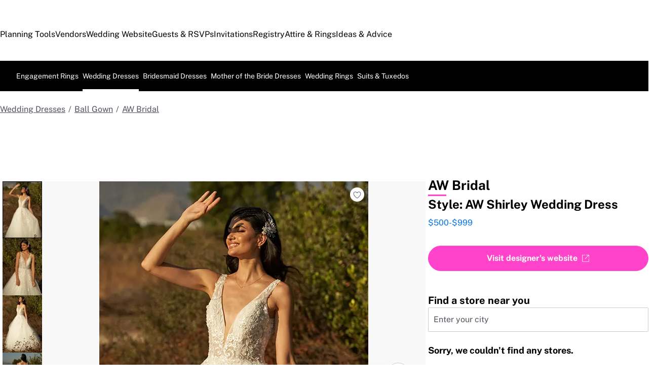

--- FILE ---
content_type: text/css
request_url: https://union.theknot.com/dist/v2/tk-pagelet-header-nav/latest/secondary.css
body_size: 13928
content:
@layer ods.components.TextBody{.tk-header-pagelet__legacy__text-body--e_dcK{color:var(--ods-c-text-body-color);font-family:var(--ods-c-text-body-font-family);font-size:var(--ods-c-text-body-font-size);font-weight:var(--ods-c-text-body-font-weight);letter-spacing:var(--ods-c-text-body-letter-spacing);line-height:var(--ods-c-text-body-line-height);text-transform:var(--ods-c-text-body-text-transform)}}@layer ods.components.TextTitle{.tk-header-pagelet__legacy__text-title--WYbCr{font-family:var(--ods-c-text-title-font-family);font-size:var(--ods-c-text-title-font-size);font-weight:var(--ods-c-text-title-font-weight);letter-spacing:var(--ods-c-text-title-letter-spacing);line-height:var(--ods-c-text-title-line-height);color:var(--ods-c-text-title-color)}}@layer ods.components.TextHero{.tk-header-pagelet__legacy__text-hero--DNfuC{font-family:var(--ods-c-text-hero-font-family);font-size:var(--ods-c-text-hero-font-size);font-weight:var(--ods-c-text-hero-font-weight);letter-spacing:var(--ods-c-text-hero-letter-spacing);line-height:var(--ods-c-text-hero-line-height);color:var(--ods-c-text-hero-color)}}@layer ods.components.Icon{.tk-header-pagelet__legacy__icon--jNLl1{--ods-a-icon-size: var(--ods-o-icon-size, var(--ods-c-icon-width));--ods-a-icon-color: var(--ods-o-icon-color, var(--ods-c-icon-color));align-self:var(--ods-o-icon-align-self)}}.tk-header-pagelet__legacy__container--lOkkJ{align-items:center;background-color:var(--ods-c-status-badge-background-color);border-radius:var(--ods-c-status-badge-border-radius);color:var(--ods-c-status-badge-color);column-gap:var(--ods-c-status-badge-gap);display:inline-flex;padding:var(--ods-c-status-badge-vertical-padding) var(--ods-c-status-badge-horizontal-padding);white-space:nowrap;width:min-content}@layer resets{:where(.tk-header-pagelet__legacy__responsive-images--VrRH0) :where(img,picture),:where(.tk-header-pagelet__legacy__responsive-images--VrRH0):where(img,picture){display:block;height:auto;max-width:100%;width:auto}}@layer ods.resets{:where(.tk-header-pagelet__legacy__ds-reset--Psqas){--ow-normalize-focus-outline-color: var(--ods-s-focus-outline-color-default);--ow-normalize-focus-outline-offset: var(--ods-s-space-focus-outline);--ow-normalize-focus-outline-width: var(--ods-s-size-focus-outline);--ow-normalize-font-family: var(--ods-s-text-font-family-default);--ow-normalize-letter-spacing: var(--ods-s-text-letter-spacing-default);--ow-normalize-line-height: var(--ods-s-text-line-height-default);--ow-normalize-font-weight: normal;--ow-normalize-font-size: var(--ods-s-text-font-size-default);--ow-normalize-link-color: var(--ods-s-text-color-link-default);--ow-normalize-link-text-decoration-line: var(--ods-s-text-decoration-line-link-default);--ow-normalize-link-text-decoration-line-hover:
      var(
        --ods-s-text-decoration-line-link-default-is-hover,
        var(--ods-s-text-decoration-line-link-default)
      )}}@layer resets{:where(.tk-header-pagelet__legacy__ds-reset--Psqas){box-sizing:border-box;font-family:var(--ow-normalize-font-family);font-size:var(--ow-normalize-font-size);-webkit-font-smoothing:antialiased;-moz-osx-font-smoothing:grayscale;font-weight:var(--ow-normalize-font-weight);letter-spacing:var(--ow-normalize-letter-spacing);line-height:var(--ow-normalize-line-height);-webkit-text-size-adjust:100%;-ms-text-size-adjust:100%}:where(.tk-header-pagelet__legacy__ds-reset--Psqas) *,:where(.tk-header-pagelet__legacy__ds-reset--Psqas){background:none;border:none;color:inherit;list-style:none;margin:0;padding:0;text-decoration-line:none}:where(.tk-header-pagelet__legacy__ds-reset--Psqas) *{font-family:inherit;font-size:inherit;font-weight:inherit;letter-spacing:inherit;line-height:inherit}:where(.tk-header-pagelet__legacy__ds-reset--Psqas) *,:where(.tk-header-pagelet__legacy__ds-reset--Psqas) *::before,:where(.tk-header-pagelet__legacy__ds-reset--Psqas) *::after,:where(.tk-header-pagelet__legacy__ds-reset--Psqas)::before,:where(.tk-header-pagelet__legacy__ds-reset--Psqas)::after{box-sizing:inherit}}@layer resets{:where(.tk-header-pagelet__legacy__ds-reset--Psqas) :where(a),:where(.tk-header-pagelet__legacy__ds-reset--Psqas):where(a){color:var(--ow-normalize-link-color);text-decoration-line:var(--ow-normalize-link-text-decoration-line)}}@layer resets{:where(.tk-header-pagelet__legacy__ds-reset--Psqas) :where(a[href]:hover),:where(.tk-header-pagelet__legacy__ds-reset--Psqas):where(a[href]:hover){text-decoration:var(--ow-normalize-link-text-decoration-line-hover, var(--ow-normalize-link-text-decoration-line))}}@layer resets{:where(.tk-header-pagelet__legacy__ds-reset--Psqas) :where(strong),:where(.tk-header-pagelet__legacy__ds-reset--Psqas):where(strong){font-weight:bolder}}@layer resets{:where(.tk-header-pagelet__legacy__ds-reset--Psqas) :where([role=link],[role=button],a,button),:where(.tk-header-pagelet__legacy__ds-reset--Psqas):where([role=link],[role=button],a,button){cursor:pointer}}@layer resets{:where(.tk-header-pagelet__legacy__ds-reset--Psqas) :where(:disabled,[aria-disabled=true],a:not([href])),:where(.tk-header-pagelet__legacy__ds-reset--Psqas):where(:disabled,[aria-disabled=true],a:not([href])){cursor:not-allowed}}@layer resets{:where(.tk-header-pagelet__legacy__ds-reset--Psqas) :where(:focus),:where(.tk-header-pagelet__legacy__ds-reset--Psqas):where(:focus){outline:none}}@layer resets{:where(.tk-header-pagelet__legacy__ds-reset--Psqas) :where(:focus-visible),:where(.tk-header-pagelet__legacy__ds-reset--Psqas):where(:focus-visible){outline-color:var(--ow-normalize-focus-outline-color);outline-offset:var(--ow-normalize-focus-outline-offset);outline-style:solid;outline-width:var(--ow-normalize-focus-outline-width)}}@layer ods.components.Icon;@layer ods.components.Pill{.tk-header-pagelet__legacy__container--Oy02h{--ods-o-pill-gap: 4px;--ods-o-pill-inner-spacing: var(--ods-c-pill-action-vertical-padding)
      var(--ods-c-pill-action-horizontal-padding);--ods-o-pill-background-color: var(--ods-c-pill-action-background-color);--ods-o-pill-color: var(--ods-c-pill-action-color);--ods-o-pill-border-color: var(--ods-c-pill-action-border-color);--ods-o-pill-border-width: 1px;--ods-o-pill-font-weight: var(--ods-c-pill-action-font-weight);--ods-o-pill-bold-font-weight: var(--ods-c-pill-action-is-active-font-weight, var(--ods-c-pill-action-font-weight));--ods-o-pill-border-radius: var(--ods-c-pill-action-border-radius);--ods-o-pill-is-hover-background-color: var(--ods-c-pill-action-is-hover-background-color, var(--ods-c-pill-action-background-color));--ods-o-pill-is-active-font-weight: var(--ods-c-pill-action-is-active-font-weight, var(--ods-c-pill-action-font-weight));--ods-o-pill-is-active-border-color: var(--ods-c-pill-action-is-active-border-color, var(--ods-c-pill-action-border-color));--ods-o-pill-is-active-color: var(--ods-c-pill-action-is-active-color, var(--ods-c-pill-action-color));--ods-o-pill-is-disabled-font-weight: var(--ods-c-pill-action-is-disabled-font-weight, var(--ods-c-pill-action-font-weight));--ods-o-pill-is-disabled-border-color: var(--ods-c-pill-action-is-disabled-border-color, var(--ods-c-pill-action-border-color));--ods-o-pill-is-disabled-color: var(--ods-c-pill-action-is-disabled-color, var(--ods-c-pill-action-color));--ods-o-pill-is-focused-font-weight: var(--ods-c-pill-action-is-active-font-weight, var(--ods-c-pill-action-font-weight))}}@layer resets{.tk-header-pagelet__legacy__offscreen-width-placeholder--_2XdF{height:0;opacity:0;pointer-events:none;font-weight:var(--ow-bold-width-placeholder-font-weight);gap:inherit;align-items:inherit;display:inherit}}@layer ods.components.Pill{.tk-header-pagelet__legacy__container--B1fU8{--P_background-color_63cb: var(--ods-o-pill-background-color);--P_color_63cb: var(--ods-o-pill-color);--P_border-color_63cb: var(--ods-o-pill-border-color);--P_border-radius_63cb: var(--ods-o-pill-border-radius);--P_border-width_63cb: var(--ods-o-pill-border-width);--P_font-weight_63cb: var(--ods-o-pill-font-weight);--P_inner-spacing_63cb: var(--ods-o-pill-inner-spacing);--P_gap_63cb: var(--ods-o-pill-gap);--P_cursor_63cb: pointer;--ow-bold-width-placeholder-font-weight: var(--ods-o-pill-bold-font-weight);--ods-o-icon-align-self: center;color:var(--P_color_63cb);border-radius:var(--P_border-radius_63cb);border:var(--P_border-width_63cb) solid var(--P_border-color_63cb);background-color:var(--P_background-color_63cb);padding:var(--P_inner-spacing_63cb);font-weight:var(--P_font-weight_63cb);display:inline-flex;flex-direction:column;text-align:center;cursor:var(--P_cursor_63cb);transition-duration:0.1s;transition-property:background-color,color,border-color;transition-timing-function:ease-out}.tk-header-pagelet__legacy__container--B1fU8:hover{--P_background-color_63cb: var(--ods-o-pill-is-hover-background-color, var(--ods-o-pill-background-color))}.tk-header-pagelet__legacy__container--B1fU8:active,.tk-header-pagelet__legacy__container--B1fU8.tk-header-pagelet__legacy__is-active--nYlUz{--P_color_63cb: var(--ods-o-pill-is-active-color, var(--ods-o-pill-color));--P_border-color_63cb: var(--ods-o-pill-is-active-border-color, var(--ods-o-pill-border-color));--P_font-weight_63cb: var(--ods-o-pill-is-active-font-weight, var(--ods-o-pill-font-weight))}.tk-header-pagelet__legacy__container--B1fU8:disabled,.tk-header-pagelet__legacy__container--B1fU8.tk-header-pagelet__legacy__is-disabled--YXL8i{--P_color_63cb: var(--ods-o-pill-is-disabled-color, var(--ods-o-pill-color));--P_border-color_63cb: var(--ods-o-pill-is-disabled-border-color, var(--ods-o-pill-border-color));--P_font-weight_63cb: var(--ods-o-pill-is-disabled-font-weight, var(--ods-o-pill-font-weight));--P_background-color_63cb: var(--ods-o-pill-is-disabled-background-color, var(--ods-o-pill-background-color));--P_cursor_63cb: not-allowed}.tk-header-pagelet__legacy__container--B1fU8:focus-visible{--P_color_63cb: var(--ods-o-pill-is-focused-color, var(--ods-o-pill-color));--P_border-color_63cb: var(--ods-o-pill-is-focused-border-color, var(--ods-o-pill-border-color));--P_font-weight_63cb: var(--ods-o-pill-is-focused-font-weight, var(--ods-o-pill-font-weight))}.tk-header-pagelet__legacy__content--_aXyr{display:flex;align-items:center;justify-content:center;min-width:fit-content;gap:var(--P_gap_63cb);white-space:nowrap}}@layer resets{:where(.tk-header-pagelet__legacy__responsive-images--DChle) :where(img,picture),:where(.tk-header-pagelet__legacy__responsive-images--DChle):where(img,picture){display:block;height:auto;max-width:100%;width:auto}}@layer ods.resets;@layer resets;@layer resets;@layer resets{:where(.tk-header-pagelet__legacy__ds-reset--QbjxS) :where(a[href]:hover),:where(.tk-header-pagelet__legacy__ds-reset--QbjxS):where(a[href]:hover){text-decoration:var(--ow-normalize-link-text-decoration-line-hover, var(--ow-normalize-link-text-decoration-line))}}@layer resets{:where(.tk-header-pagelet__legacy__ds-reset--QbjxS) :where(strong),:where(.tk-header-pagelet__legacy__ds-reset--QbjxS):where(strong){font-weight:bolder}}@layer resets;@layer resets{:where(.tk-header-pagelet__legacy__ds-reset--QbjxS) :where(:disabled,[aria-disabled=true],a:not([href])),:where(.tk-header-pagelet__legacy__ds-reset--QbjxS):where(:disabled,[aria-disabled=true],a:not([href])){cursor:not-allowed}}@layer resets{:where(.tk-header-pagelet__legacy__ds-reset--QbjxS) :where(:focus),:where(.tk-header-pagelet__legacy__ds-reset--QbjxS):where(:focus){outline:none}}@layer resets{:where(.tk-header-pagelet__legacy__ds-reset--QbjxS) :where(:focus-visible),:where(.tk-header-pagelet__legacy__ds-reset--QbjxS):where(:focus-visible){outline-color:var(--ow-normalize-focus-outline-color);outline-offset:var(--ow-normalize-focus-outline-offset);outline-style:solid;outline-width:var(--ow-normalize-focus-outline-width)}}@layer ods.components.TextTitle;@layer ods.components.TextBody;@layer ods.components.Icon;@layer ods.components.TextHero{.tk-header-pagelet__legacy__text-hero--r4_CK{font-family:var(--ods-c-text-hero-font-family);font-size:var(--ods-c-text-hero-font-size);font-weight:var(--ods-c-text-hero-font-weight);letter-spacing:var(--ods-c-text-hero-letter-spacing);line-height:var(--ods-c-text-hero-line-height);color:var(--ods-c-text-hero-color)}}@layer ods.components.TextBody;@layer ods.components.Link{.tk-header-pagelet__legacy__link--LrxCq *{pointer-events:none}@media (hover:hover) and (pointer:fine){.tk-header-pagelet__legacy__link--LrxCq:hover{color:var(--ods-c-link-is-hover-color, var(--ods-c-link-color));text-decoration-line:var(--ods-c-link-is-hover-text-decoration-line, var(--ods-c-link-text-decoration-line))}}.tk-header-pagelet__legacy__link--LrxCq:disabled,.tk-header-pagelet__legacy__link--LrxCq.tk-header-pagelet__legacy__disabled--H9tXL{color:var(--ods-c-link-is-disabled-color, var(--ods-c-link-color));pointer-events:none;text-decoration-line:var(--ods-c-link-is-disabled-text-decoration-line, var(--ods-c-link-text-decoration-line))}a.tk-header-pagelet__legacy__link--LrxCq:not([href]),a.tk-header-pagelet__legacy__link--LrxCq[aria-disabled=true]{color:var(--ods-c-link-is-disabled-color, var(--ods-c-link-color));pointer-events:none;text-decoration-line:var(--ods-c-link-is-disabled-text-decoration-line, var(--ods-c-link-text-decoration-line))}@media (hover:hover) and (pointer:fine){a.tk-header-pagelet__legacy__link--LrxCq:not([href]):hover,a.tk-header-pagelet__legacy__link--LrxCq[aria-disabled=true]:hover{color:var(--ods-c-link-is-disabled-color, var(--ods-c-link-color));pointer-events:none;text-decoration-line:var(--ods-c-link-is-disabled-text-decoration-line, var(--ods-c-link-text-decoration-line))}}.tk-header-pagelet__legacy__has-right-label--ZMoOR{flex-direction:row}.tk-header-pagelet__legacy__has-left-label--hRvyI{flex-direction:row-reverse}.tk-header-pagelet__legacy__icon--HZE3F{flex-shrink:0}}@layer ods.components.IconAction{.tk-header-pagelet__legacy__container--HN9Ln:focus-visible{background-color:var(--ods-o-icon-action-is-focused-background-color, inherit)}.tk-header-pagelet__legacy__container--HN9Ln:disabled,.tk-header-pagelet__legacy__is-disabled--dbmJA{color:var(--ods-o-icon-action-is-disabled-color, var(--ods-o-icon-action-color, var(--ods-c-icon-action-is-disabled-color, var(--ods-c-icon-action-color))));cursor:not-allowed}}@layer ods.components.MessageBar{@media (prefers-reduced-motion){.tk-header-pagelet__legacy__container--k3qiq{--P_message-bar-transition-duration_e937: 0s}}}@layer resets{:where(.tk-header-pagelet__legacy__responsive-images--oohpg) :where(img,picture),:where(.tk-header-pagelet__legacy__responsive-images--oohpg):where(img,picture){display:block;height:auto;max-width:100%;width:auto}}@layer ods.resets;@layer resets;@layer resets;@layer resets{:where(.tk-header-pagelet__legacy__ds-reset--cdVHD) :where(a[href]:hover),:where(.tk-header-pagelet__legacy__ds-reset--cdVHD):where(a[href]:hover){text-decoration:var(--ow-normalize-link-text-decoration-line-hover, var(--ow-normalize-link-text-decoration-line))}}@layer resets{:where(.tk-header-pagelet__legacy__ds-reset--cdVHD) :where(strong),:where(.tk-header-pagelet__legacy__ds-reset--cdVHD):where(strong){font-weight:bolder}}@layer resets;@layer resets{:where(.tk-header-pagelet__legacy__ds-reset--cdVHD) :where(:disabled,[aria-disabled=true],a:not([href])),:where(.tk-header-pagelet__legacy__ds-reset--cdVHD):where(:disabled,[aria-disabled=true],a:not([href])){cursor:not-allowed}}@layer resets{:where(.tk-header-pagelet__legacy__ds-reset--cdVHD) :where(:focus),:where(.tk-header-pagelet__legacy__ds-reset--cdVHD):where(:focus){outline:none}}@layer resets{:where(.tk-header-pagelet__legacy__ds-reset--cdVHD) :where(:focus-visible),:where(.tk-header-pagelet__legacy__ds-reset--cdVHD):where(:focus-visible){outline-color:var(--ow-normalize-focus-outline-color);outline-offset:var(--ow-normalize-focus-outline-offset);outline-style:solid;outline-width:var(--ow-normalize-focus-outline-width)}}@layer ods.components.TextBody;@layer resets;@layer ods.resets;@layer resets;@layer resets;@layer resets{:where(.tk-header-pagelet__legacy__ds-reset--Xvwyk) :where(a[href]:hover),:where(.tk-header-pagelet__legacy__ds-reset--Xvwyk):where(a[href]:hover){text-decoration:var(--ow-normalize-link-text-decoration-line-hover, var(--ow-normalize-link-text-decoration-line))}}@layer resets{:where(.tk-header-pagelet__legacy__ds-reset--Xvwyk) :where(strong),:where(.tk-header-pagelet__legacy__ds-reset--Xvwyk):where(strong){font-weight:bolder}}@layer resets;@layer resets{:where(.tk-header-pagelet__legacy__ds-reset--Xvwyk) :where(:disabled,[aria-disabled=true],a:not([href])),:where(.tk-header-pagelet__legacy__ds-reset--Xvwyk):where(:disabled,[aria-disabled=true],a:not([href])){cursor:not-allowed}}@layer resets{:where(.tk-header-pagelet__legacy__ds-reset--Xvwyk) :where(:focus),:where(.tk-header-pagelet__legacy__ds-reset--Xvwyk):where(:focus){outline:none}}@layer resets{:where(.tk-header-pagelet__legacy__ds-reset--Xvwyk) :where(:focus-visible),:where(.tk-header-pagelet__legacy__ds-reset--Xvwyk):where(:focus-visible){outline-color:var(--ow-normalize-focus-outline-color);outline-offset:var(--ow-normalize-focus-outline-offset);outline-style:solid;outline-width:var(--ow-normalize-focus-outline-width)}}@layer third-party{.tk-header-pagelet__legacy__container--Osp54,.tk-header-pagelet__legacy__container-fluid--mTZaW,.tk-header-pagelet__legacy__container-xl--Ef3LY,.tk-header-pagelet__legacy__container-lg--kURz1,.tk-header-pagelet__legacy__container-md--nCshV,.tk-header-pagelet__legacy__container-sm--ctS8t{width:100%;padding-right:15px;padding-left:15px;margin-right:auto;margin-left:auto}@media (min-width:480px){.tk-header-pagelet__legacy__container-sm--ctS8t,.tk-header-pagelet__legacy__container--Osp54{max-width:1360px}}@media (min-width:768px){.tk-header-pagelet__legacy__container-md--nCshV,.tk-header-pagelet__legacy__container-sm--ctS8t,.tk-header-pagelet__legacy__container--Osp54{max-width:1360px}}@media (min-width:1024px){.tk-header-pagelet__legacy__container-lg--kURz1,.tk-header-pagelet__legacy__container-md--nCshV,.tk-header-pagelet__legacy__container-sm--ctS8t,.tk-header-pagelet__legacy__container--Osp54{max-width:1360px}}@media (min-width:1192px){.tk-header-pagelet__legacy__container-xl--Ef3LY,.tk-header-pagelet__legacy__container-lg--kURz1,.tk-header-pagelet__legacy__container-md--nCshV,.tk-header-pagelet__legacy__container-sm--ctS8t,.tk-header-pagelet__legacy__container--Osp54{max-width:1360px}}.tk-header-pagelet__legacy__no-gutters--YSdCg{margin-right:0;margin-left:0}.tk-header-pagelet__legacy__no-gutters--YSdCg>.tk-header-pagelet__legacy__col--F8apt,.tk-header-pagelet__legacy__no-gutters--YSdCg>[class*=col-]{padding-right:0;padding-left:0}.tk-header-pagelet__legacy__col-xxl--n15_6,.tk-header-pagelet__legacy__col-xxl-auto--xExHn,.tk-header-pagelet__legacy__col-xxl-12--gzo6r,.tk-header-pagelet__legacy__col-xxl-11--xt8Tb,.tk-header-pagelet__legacy__col-xxl-10--RxSHS,.tk-header-pagelet__legacy__col-xxl-9--lGNvh,.tk-header-pagelet__legacy__col-xxl-8--twze7,.tk-header-pagelet__legacy__col-xxl-7--ey3bg,.tk-header-pagelet__legacy__col-xxl-6--yes2x,.tk-header-pagelet__legacy__col-xxl-5--CXqPn,.tk-header-pagelet__legacy__col-xxl-4--aT4RP,.tk-header-pagelet__legacy__col-xxl-3--M4zZR,.tk-header-pagelet__legacy__col-xxl-2--oFdKK,.tk-header-pagelet__legacy__col-xxl-1--bb_VI,.tk-header-pagelet__legacy__col-xl--jULca,.tk-header-pagelet__legacy__col-xl-auto--Vvh5C,.tk-header-pagelet__legacy__col-xl-12--Fr8nc,.tk-header-pagelet__legacy__col-xl-11--rP_IZ,.tk-header-pagelet__legacy__col-xl-10--frRUL,.tk-header-pagelet__legacy__col-xl-9--KRQjQ,.tk-header-pagelet__legacy__col-xl-8--tJ2gJ,.tk-header-pagelet__legacy__col-xl-7--fPUO7,.tk-header-pagelet__legacy__col-xl-6--aWh2F,.tk-header-pagelet__legacy__col-xl-5--g5VPb,.tk-header-pagelet__legacy__col-xl-4--fkKXL,.tk-header-pagelet__legacy__col-xl-3--vg2At,.tk-header-pagelet__legacy__col-xl-2--sKpHz,.tk-header-pagelet__legacy__col-xl-1--JypTa,.tk-header-pagelet__legacy__col-lg--hPihu,.tk-header-pagelet__legacy__col-lg-auto--PQh80,.tk-header-pagelet__legacy__col-lg-12--u6Lz7,.tk-header-pagelet__legacy__col-lg-11--iS4aO,.tk-header-pagelet__legacy__col-lg-10--r_Uy4,.tk-header-pagelet__legacy__col-lg-9--IzEOJ,.tk-header-pagelet__legacy__col-lg-8--dy4eo,.tk-header-pagelet__legacy__col-lg-7--UNJh8,.tk-header-pagelet__legacy__col-lg-6--Pt_TY,.tk-header-pagelet__legacy__col-lg-5--U16tW,.tk-header-pagelet__legacy__col-lg-4--Wxct7,.tk-header-pagelet__legacy__col-lg-3--wYOi3,.tk-header-pagelet__legacy__col-lg-2--S0F0c,.tk-header-pagelet__legacy__col-lg-1--vBabg,.tk-header-pagelet__legacy__col-md--bgc0q,.tk-header-pagelet__legacy__col-md-auto--jOMa0,.tk-header-pagelet__legacy__col-md-12--W2oPf,.tk-header-pagelet__legacy__col-md-11--SqBoV,.tk-header-pagelet__legacy__col-md-10--NU3ec,.tk-header-pagelet__legacy__col-md-9--vCfP7,.tk-header-pagelet__legacy__col-md-8--Y6lrY,.tk-header-pagelet__legacy__col-md-7--jCpkf,.tk-header-pagelet__legacy__col-md-6--xFL9R,.tk-header-pagelet__legacy__col-md-5--k418p,.tk-header-pagelet__legacy__col-md-4--T3wRl,.tk-header-pagelet__legacy__col-md-3--qV2ic,.tk-header-pagelet__legacy__col-md-2--EfdPO,.tk-header-pagelet__legacy__col-md-1--Qwqre,.tk-header-pagelet__legacy__col-sm--k9llU,.tk-header-pagelet__legacy__col-sm-auto--kCgND,.tk-header-pagelet__legacy__col-sm-12--glFCB,.tk-header-pagelet__legacy__col-sm-11--nDwVx,.tk-header-pagelet__legacy__col-sm-10--WRwOc,.tk-header-pagelet__legacy__col-sm-9--FDc6J,.tk-header-pagelet__legacy__col-sm-8--IIQte,.tk-header-pagelet__legacy__col-sm-7--vjfbX,.tk-header-pagelet__legacy__col-sm-6--_01BR,.tk-header-pagelet__legacy__col-sm-5--z2duQ,.tk-header-pagelet__legacy__col-sm-4--CTBpo,.tk-header-pagelet__legacy__col-sm-3--w6Qd9,.tk-header-pagelet__legacy__col-sm-2--rGBnp,.tk-header-pagelet__legacy__col-sm-1--e8eXq,.tk-header-pagelet__legacy__col--F8apt,.tk-header-pagelet__legacy__col-auto--g1KHG,.tk-header-pagelet__legacy__col-12--axlB_,.tk-header-pagelet__legacy__col-11--USuGh,.tk-header-pagelet__legacy__col-10--IW6Sw,.tk-header-pagelet__legacy__col-9--pFORv,.tk-header-pagelet__legacy__col-8--eWpnr,.tk-header-pagelet__legacy__col-7--M_nnA,.tk-header-pagelet__legacy__col-6--NhJFU,.tk-header-pagelet__legacy__col-5--H4UmH,.tk-header-pagelet__legacy__col-4--YN8zO,.tk-header-pagelet__legacy__col-3--P7pIM,.tk-header-pagelet__legacy__col-2--NppH_,.tk-header-pagelet__legacy__col-1--fDCxZ{position:relative;width:100%;padding-right:15px;padding-left:15px}.tk-header-pagelet__legacy__col--F8apt{flex-basis:0;flex-grow:1;max-width:100%}.tk-header-pagelet__legacy__row-cols-1--arLGy>*{flex:0 0 100%;max-width:100%}.tk-header-pagelet__legacy__row-cols-2--iLc2Q>*{flex:0 0 50%;max-width:50%}.tk-header-pagelet__legacy__row-cols-3--m83v8>*{flex:0 0 33.3333333333%;max-width:33.3333333333%}.tk-header-pagelet__legacy__row-cols-4--xuRpR>*{flex:0 0 25%;max-width:25%}.tk-header-pagelet__legacy__row-cols-5--O28W7>*{flex:0 0 20%;max-width:20%}.tk-header-pagelet__legacy__row-cols-6--mwuj5>*{flex:0 0 16.6666666667%;max-width:16.6666666667%}.tk-header-pagelet__legacy__col-auto--g1KHG{flex:0 0 auto;width:auto;max-width:100%}.tk-header-pagelet__legacy__col-1--fDCxZ{flex:0 0 8.33333333%;max-width:8.33333333%}.tk-header-pagelet__legacy__col-2--NppH_{flex:0 0 16.66666667%;max-width:16.66666667%}.tk-header-pagelet__legacy__col-3--P7pIM{flex:0 0 25%;max-width:25%}.tk-header-pagelet__legacy__col-4--YN8zO{flex:0 0 33.33333333%;max-width:33.33333333%}.tk-header-pagelet__legacy__col-5--H4UmH{flex:0 0 41.66666667%;max-width:41.66666667%}.tk-header-pagelet__legacy__col-6--NhJFU{flex:0 0 50%;max-width:50%}.tk-header-pagelet__legacy__col-7--M_nnA{flex:0 0 58.33333333%;max-width:58.33333333%}.tk-header-pagelet__legacy__col-8--eWpnr{flex:0 0 66.66666667%;max-width:66.66666667%}.tk-header-pagelet__legacy__col-9--pFORv{flex:0 0 75%;max-width:75%}.tk-header-pagelet__legacy__col-10--IW6Sw{flex:0 0 83.33333333%;max-width:83.33333333%}.tk-header-pagelet__legacy__col-11--USuGh{flex:0 0 91.66666667%;max-width:91.66666667%}.tk-header-pagelet__legacy__col-12--axlB_{flex:0 0 100%;max-width:100%}.tk-header-pagelet__legacy__order-first--ybrz4{order:-1}.tk-header-pagelet__legacy__order-last--hAGWJ{order:13}.tk-header-pagelet__legacy__order-0--d8_bW{order:0}.tk-header-pagelet__legacy__order-1--GuAMf{order:1}.tk-header-pagelet__legacy__order-2--AbWW6{order:2}.tk-header-pagelet__legacy__order-3--VdbNK{order:3}.tk-header-pagelet__legacy__order-4--M9XF1{order:4}.tk-header-pagelet__legacy__order-5--nLnOh{order:5}.tk-header-pagelet__legacy__order-6--ouiho{order:6}.tk-header-pagelet__legacy__order-7--hIf3E{order:7}.tk-header-pagelet__legacy__order-8--LMp5X{order:8}.tk-header-pagelet__legacy__order-9--vdC6M{order:9}.tk-header-pagelet__legacy__order-10--ZVz1o{order:10}.tk-header-pagelet__legacy__order-11--dWHJF{order:11}.tk-header-pagelet__legacy__order-12--gRbv4{order:12}.tk-header-pagelet__legacy__offset-1--LBiAJ{margin-left:8.33333333%}.tk-header-pagelet__legacy__offset-2--GyJ6y{margin-left:16.66666667%}.tk-header-pagelet__legacy__offset-3--GpDOa{margin-left:25%}.tk-header-pagelet__legacy__offset-4--V3Hyp{margin-left:33.33333333%}.tk-header-pagelet__legacy__offset-5--ld87h{margin-left:41.66666667%}.tk-header-pagelet__legacy__offset-6--WKrdd{margin-left:50%}.tk-header-pagelet__legacy__offset-7--o2alB{margin-left:58.33333333%}.tk-header-pagelet__legacy__offset-8--j8tTK{margin-left:66.66666667%}.tk-header-pagelet__legacy__offset-9--R5AXs{margin-left:75%}.tk-header-pagelet__legacy__offset-10--fwssP{margin-left:83.33333333%}.tk-header-pagelet__legacy__offset-11--xjQm_{margin-left:91.66666667%}@media (min-width:480px){.tk-header-pagelet__legacy__col-sm--k9llU{flex-basis:0;flex-grow:1;max-width:100%}.tk-header-pagelet__legacy__row-cols-sm-1--dl9uK>*{flex:0 0 100%;max-width:100%}.tk-header-pagelet__legacy__row-cols-sm-2--_j0tH>*{flex:0 0 50%;max-width:50%}.tk-header-pagelet__legacy__row-cols-sm-3--QDd7N>*{flex:0 0 33.3333333333%;max-width:33.3333333333%}.tk-header-pagelet__legacy__row-cols-sm-4--yqQHy>*{flex:0 0 25%;max-width:25%}.tk-header-pagelet__legacy__row-cols-sm-5--VlWI_>*{flex:0 0 20%;max-width:20%}.tk-header-pagelet__legacy__row-cols-sm-6--lDmxQ>*{flex:0 0 16.6666666667%;max-width:16.6666666667%}.tk-header-pagelet__legacy__col-sm-auto--kCgND{flex:0 0 auto;width:auto;max-width:100%}.tk-header-pagelet__legacy__col-sm-1--e8eXq{flex:0 0 8.33333333%;max-width:8.33333333%}.tk-header-pagelet__legacy__col-sm-2--rGBnp{flex:0 0 16.66666667%;max-width:16.66666667%}.tk-header-pagelet__legacy__col-sm-3--w6Qd9{flex:0 0 25%;max-width:25%}.tk-header-pagelet__legacy__col-sm-4--CTBpo{flex:0 0 33.33333333%;max-width:33.33333333%}.tk-header-pagelet__legacy__col-sm-5--z2duQ{flex:0 0 41.66666667%;max-width:41.66666667%}.tk-header-pagelet__legacy__col-sm-6--_01BR{flex:0 0 50%;max-width:50%}.tk-header-pagelet__legacy__col-sm-7--vjfbX{flex:0 0 58.33333333%;max-width:58.33333333%}.tk-header-pagelet__legacy__col-sm-8--IIQte{flex:0 0 66.66666667%;max-width:66.66666667%}.tk-header-pagelet__legacy__col-sm-9--FDc6J{flex:0 0 75%;max-width:75%}.tk-header-pagelet__legacy__col-sm-10--WRwOc{flex:0 0 83.33333333%;max-width:83.33333333%}.tk-header-pagelet__legacy__col-sm-11--nDwVx{flex:0 0 91.66666667%;max-width:91.66666667%}.tk-header-pagelet__legacy__col-sm-12--glFCB{flex:0 0 100%;max-width:100%}.tk-header-pagelet__legacy__order-sm-first--Ltx33{order:-1}.tk-header-pagelet__legacy__order-sm-last--KFpOn{order:13}.tk-header-pagelet__legacy__order-sm-0--TRJ6A{order:0}.tk-header-pagelet__legacy__order-sm-1--fWiMr{order:1}.tk-header-pagelet__legacy__order-sm-2--POOoz{order:2}.tk-header-pagelet__legacy__order-sm-3--BNq43{order:3}.tk-header-pagelet__legacy__order-sm-4--aqwIb{order:4}.tk-header-pagelet__legacy__order-sm-5--huQrC{order:5}.tk-header-pagelet__legacy__order-sm-6--R_hY1{order:6}.tk-header-pagelet__legacy__order-sm-7--Z7FBW{order:7}.tk-header-pagelet__legacy__order-sm-8--Rk0gh{order:8}.tk-header-pagelet__legacy__order-sm-9--RrxUN{order:9}.tk-header-pagelet__legacy__order-sm-10--Avlba{order:10}.tk-header-pagelet__legacy__order-sm-11--P9ofV{order:11}.tk-header-pagelet__legacy__order-sm-12--_hZ7J{order:12}.tk-header-pagelet__legacy__offset-sm-0--sF72L{margin-left:0}.tk-header-pagelet__legacy__offset-sm-1--BnozN{margin-left:8.33333333%}.tk-header-pagelet__legacy__offset-sm-2--NgR9i{margin-left:16.66666667%}.tk-header-pagelet__legacy__offset-sm-3--oPKrC{margin-left:25%}.tk-header-pagelet__legacy__offset-sm-4--gpkfY{margin-left:33.33333333%}.tk-header-pagelet__legacy__offset-sm-5--S14lE{margin-left:41.66666667%}.tk-header-pagelet__legacy__offset-sm-6--xvkEr{margin-left:50%}.tk-header-pagelet__legacy__offset-sm-7--nQOcR{margin-left:58.33333333%}.tk-header-pagelet__legacy__offset-sm-8--neH8S{margin-left:66.66666667%}.tk-header-pagelet__legacy__offset-sm-9--R0lGK{margin-left:75%}.tk-header-pagelet__legacy__offset-sm-10--EIfuO{margin-left:83.33333333%}.tk-header-pagelet__legacy__offset-sm-11--U0Ezl{margin-left:91.66666667%}}@media (min-width:768px){.tk-header-pagelet__legacy__col-md--bgc0q{flex-basis:0;flex-grow:1;max-width:100%}.tk-header-pagelet__legacy__row-cols-md-1--niHua>*{flex:0 0 100%;max-width:100%}.tk-header-pagelet__legacy__row-cols-md-2--gdatW>*{flex:0 0 50%;max-width:50%}.tk-header-pagelet__legacy__row-cols-md-3--fHHwC>*{flex:0 0 33.3333333333%;max-width:33.3333333333%}.tk-header-pagelet__legacy__row-cols-md-4--x7A_s>*{flex:0 0 25%;max-width:25%}.tk-header-pagelet__legacy__row-cols-md-5--GctPM>*{flex:0 0 20%;max-width:20%}.tk-header-pagelet__legacy__row-cols-md-6--bIXQA>*{flex:0 0 16.6666666667%;max-width:16.6666666667%}.tk-header-pagelet__legacy__col-md-auto--jOMa0{flex:0 0 auto;width:auto;max-width:100%}.tk-header-pagelet__legacy__col-md-1--Qwqre{flex:0 0 8.33333333%;max-width:8.33333333%}.tk-header-pagelet__legacy__col-md-2--EfdPO{flex:0 0 16.66666667%;max-width:16.66666667%}.tk-header-pagelet__legacy__col-md-3--qV2ic{flex:0 0 25%;max-width:25%}.tk-header-pagelet__legacy__col-md-4--T3wRl{flex:0 0 33.33333333%;max-width:33.33333333%}.tk-header-pagelet__legacy__col-md-5--k418p{flex:0 0 41.66666667%;max-width:41.66666667%}.tk-header-pagelet__legacy__col-md-6--xFL9R{flex:0 0 50%;max-width:50%}.tk-header-pagelet__legacy__col-md-7--jCpkf{flex:0 0 58.33333333%;max-width:58.33333333%}.tk-header-pagelet__legacy__col-md-8--Y6lrY{flex:0 0 66.66666667%;max-width:66.66666667%}.tk-header-pagelet__legacy__col-md-9--vCfP7{flex:0 0 75%;max-width:75%}.tk-header-pagelet__legacy__col-md-10--NU3ec{flex:0 0 83.33333333%;max-width:83.33333333%}.tk-header-pagelet__legacy__col-md-11--SqBoV{flex:0 0 91.66666667%;max-width:91.66666667%}.tk-header-pagelet__legacy__col-md-12--W2oPf{flex:0 0 100%;max-width:100%}.tk-header-pagelet__legacy__order-md-first--vdUfv{order:-1}.tk-header-pagelet__legacy__order-md-last--Mg17k{order:13}.tk-header-pagelet__legacy__order-md-0--U4_Vz{order:0}.tk-header-pagelet__legacy__order-md-1--O1Iod{order:1}.tk-header-pagelet__legacy__order-md-2--toEqr{order:2}.tk-header-pagelet__legacy__order-md-3--xRn59{order:3}.tk-header-pagelet__legacy__order-md-4--bfBKk{order:4}.tk-header-pagelet__legacy__order-md-5--HZfB7{order:5}.tk-header-pagelet__legacy__order-md-6--VmWCC{order:6}.tk-header-pagelet__legacy__order-md-7--MkD6E{order:7}.tk-header-pagelet__legacy__order-md-8--VmLaL{order:8}.tk-header-pagelet__legacy__order-md-9--kslIW{order:9}.tk-header-pagelet__legacy__order-md-10--cqBZv{order:10}.tk-header-pagelet__legacy__order-md-11--m9a9q{order:11}.tk-header-pagelet__legacy__order-md-12--A1lNJ{order:12}.tk-header-pagelet__legacy__offset-md-0--GwIOB{margin-left:0}.tk-header-pagelet__legacy__offset-md-1--gk9IZ{margin-left:8.33333333%}.tk-header-pagelet__legacy__offset-md-2--Gs9IU{margin-left:16.66666667%}.tk-header-pagelet__legacy__offset-md-3--rUCIZ{margin-left:25%}.tk-header-pagelet__legacy__offset-md-4--w9G_D{margin-left:33.33333333%}.tk-header-pagelet__legacy__offset-md-5--vF1iV{margin-left:41.66666667%}.tk-header-pagelet__legacy__offset-md-6--B38Bw{margin-left:50%}.tk-header-pagelet__legacy__offset-md-7--FMhnY{margin-left:58.33333333%}.tk-header-pagelet__legacy__offset-md-8--Ru_yX{margin-left:66.66666667%}.tk-header-pagelet__legacy__offset-md-9--Sldgs{margin-left:75%}.tk-header-pagelet__legacy__offset-md-10--XCbpx{margin-left:83.33333333%}.tk-header-pagelet__legacy__offset-md-11--A0Yg4{margin-left:91.66666667%}}@media (min-width:1024px){.tk-header-pagelet__legacy__col-lg--hPihu{flex-basis:0;flex-grow:1;max-width:100%}.tk-header-pagelet__legacy__row-cols-lg-1--vIo46>*{flex:0 0 100%;max-width:100%}.tk-header-pagelet__legacy__row-cols-lg-2--wb_oZ>*{flex:0 0 50%;max-width:50%}.tk-header-pagelet__legacy__row-cols-lg-3--OSpfn>*{flex:0 0 33.3333333333%;max-width:33.3333333333%}.tk-header-pagelet__legacy__row-cols-lg-4--qLTLc>*{flex:0 0 25%;max-width:25%}.tk-header-pagelet__legacy__row-cols-lg-5--kKI2D>*{flex:0 0 20%;max-width:20%}.tk-header-pagelet__legacy__row-cols-lg-6--znbwA>*{flex:0 0 16.6666666667%;max-width:16.6666666667%}.tk-header-pagelet__legacy__col-lg-auto--PQh80{flex:0 0 auto;width:auto;max-width:100%}.tk-header-pagelet__legacy__col-lg-1--vBabg{flex:0 0 8.33333333%;max-width:8.33333333%}.tk-header-pagelet__legacy__col-lg-2--S0F0c{flex:0 0 16.66666667%;max-width:16.66666667%}.tk-header-pagelet__legacy__col-lg-3--wYOi3{flex:0 0 25%;max-width:25%}.tk-header-pagelet__legacy__col-lg-4--Wxct7{flex:0 0 33.33333333%;max-width:33.33333333%}.tk-header-pagelet__legacy__col-lg-5--U16tW{flex:0 0 41.66666667%;max-width:41.66666667%}.tk-header-pagelet__legacy__col-lg-6--Pt_TY{flex:0 0 50%;max-width:50%}.tk-header-pagelet__legacy__col-lg-7--UNJh8{flex:0 0 58.33333333%;max-width:58.33333333%}.tk-header-pagelet__legacy__col-lg-8--dy4eo{flex:0 0 66.66666667%;max-width:66.66666667%}.tk-header-pagelet__legacy__col-lg-9--IzEOJ{flex:0 0 75%;max-width:75%}.tk-header-pagelet__legacy__col-lg-10--r_Uy4{flex:0 0 83.33333333%;max-width:83.33333333%}.tk-header-pagelet__legacy__col-lg-11--iS4aO{flex:0 0 91.66666667%;max-width:91.66666667%}.tk-header-pagelet__legacy__col-lg-12--u6Lz7{flex:0 0 100%;max-width:100%}.tk-header-pagelet__legacy__order-lg-first--ezU19{order:-1}.tk-header-pagelet__legacy__order-lg-last--gxpbS{order:13}.tk-header-pagelet__legacy__order-lg-0--NmMH8{order:0}.tk-header-pagelet__legacy__order-lg-1--ar1Yi{order:1}.tk-header-pagelet__legacy__order-lg-2--Oq8em{order:2}.tk-header-pagelet__legacy__order-lg-3--zpwJz{order:3}.tk-header-pagelet__legacy__order-lg-4--Q_1tS{order:4}.tk-header-pagelet__legacy__order-lg-5--ZaTAg{order:5}.tk-header-pagelet__legacy__order-lg-6--rv7rp{order:6}.tk-header-pagelet__legacy__order-lg-7--wLm_3{order:7}.tk-header-pagelet__legacy__order-lg-8--ikrPo{order:8}.tk-header-pagelet__legacy__order-lg-9--elLzl{order:9}.tk-header-pagelet__legacy__order-lg-10--csxOw{order:10}.tk-header-pagelet__legacy__order-lg-11--JHOHo{order:11}.tk-header-pagelet__legacy__order-lg-12--mrj2o{order:12}.tk-header-pagelet__legacy__offset-lg-0--AJAh1{margin-left:0}.tk-header-pagelet__legacy__offset-lg-1--slPC1{margin-left:8.33333333%}.tk-header-pagelet__legacy__offset-lg-2--zPJnb{margin-left:16.66666667%}.tk-header-pagelet__legacy__offset-lg-3--KDukY{margin-left:25%}.tk-header-pagelet__legacy__offset-lg-4--JFz7H{margin-left:33.33333333%}.tk-header-pagelet__legacy__offset-lg-5--iekPE{margin-left:41.66666667%}.tk-header-pagelet__legacy__offset-lg-6--UJFAt{margin-left:50%}.tk-header-pagelet__legacy__offset-lg-7--fzJts{margin-left:58.33333333%}.tk-header-pagelet__legacy__offset-lg-8--fqNBi{margin-left:66.66666667%}.tk-header-pagelet__legacy__offset-lg-9--t7O2p{margin-left:75%}.tk-header-pagelet__legacy__offset-lg-10--INFFp{margin-left:83.33333333%}.tk-header-pagelet__legacy__offset-lg-11--UTQbO{margin-left:91.66666667%}}@media (min-width:1192px){.tk-header-pagelet__legacy__col-xl--jULca{flex-basis:0;flex-grow:1;max-width:100%}.tk-header-pagelet__legacy__row-cols-xl-1--BNnAg>*{flex:0 0 100%;max-width:100%}.tk-header-pagelet__legacy__row-cols-xl-2--GjZRw>*{flex:0 0 50%;max-width:50%}.tk-header-pagelet__legacy__row-cols-xl-3--sIh4H>*{flex:0 0 33.3333333333%;max-width:33.3333333333%}.tk-header-pagelet__legacy__row-cols-xl-4--Md9hX>*{flex:0 0 25%;max-width:25%}.tk-header-pagelet__legacy__row-cols-xl-5--kAIQ0>*{flex:0 0 20%;max-width:20%}.tk-header-pagelet__legacy__row-cols-xl-6--AkMBE>*{flex:0 0 16.6666666667%;max-width:16.6666666667%}.tk-header-pagelet__legacy__col-xl-auto--Vvh5C{flex:0 0 auto;width:auto;max-width:100%}.tk-header-pagelet__legacy__col-xl-1--JypTa{flex:0 0 8.33333333%;max-width:8.33333333%}.tk-header-pagelet__legacy__col-xl-2--sKpHz{flex:0 0 16.66666667%;max-width:16.66666667%}.tk-header-pagelet__legacy__col-xl-3--vg2At{flex:0 0 25%;max-width:25%}.tk-header-pagelet__legacy__col-xl-4--fkKXL{flex:0 0 33.33333333%;max-width:33.33333333%}.tk-header-pagelet__legacy__col-xl-5--g5VPb{flex:0 0 41.66666667%;max-width:41.66666667%}.tk-header-pagelet__legacy__col-xl-6--aWh2F{flex:0 0 50%;max-width:50%}.tk-header-pagelet__legacy__col-xl-7--fPUO7{flex:0 0 58.33333333%;max-width:58.33333333%}.tk-header-pagelet__legacy__col-xl-8--tJ2gJ{flex:0 0 66.66666667%;max-width:66.66666667%}.tk-header-pagelet__legacy__col-xl-9--KRQjQ{flex:0 0 75%;max-width:75%}.tk-header-pagelet__legacy__col-xl-10--frRUL{flex:0 0 83.33333333%;max-width:83.33333333%}.tk-header-pagelet__legacy__col-xl-11--rP_IZ{flex:0 0 91.66666667%;max-width:91.66666667%}.tk-header-pagelet__legacy__col-xl-12--Fr8nc{flex:0 0 100%;max-width:100%}.tk-header-pagelet__legacy__order-xl-first--PNH4O{order:-1}.tk-header-pagelet__legacy__order-xl-last--qTUPZ{order:13}.tk-header-pagelet__legacy__order-xl-0--c5ZF1{order:0}.tk-header-pagelet__legacy__order-xl-1--mhYj9{order:1}.tk-header-pagelet__legacy__order-xl-2--Fl235{order:2}.tk-header-pagelet__legacy__order-xl-3--kpzfr{order:3}.tk-header-pagelet__legacy__order-xl-4--EWy4R{order:4}.tk-header-pagelet__legacy__order-xl-5--KZl5f{order:5}.tk-header-pagelet__legacy__order-xl-6--_W_z6{order:6}.tk-header-pagelet__legacy__order-xl-7--WkU8F{order:7}.tk-header-pagelet__legacy__order-xl-8--DDb99{order:8}.tk-header-pagelet__legacy__order-xl-9--A4rna{order:9}.tk-header-pagelet__legacy__order-xl-10--IA4W2{order:10}.tk-header-pagelet__legacy__order-xl-11--yDeeJ{order:11}.tk-header-pagelet__legacy__order-xl-12--ukVTZ{order:12}.tk-header-pagelet__legacy__offset-xl-0--yPXpR{margin-left:0}.tk-header-pagelet__legacy__offset-xl-1--g4_Il{margin-left:8.33333333%}.tk-header-pagelet__legacy__offset-xl-2--XTROz{margin-left:16.66666667%}.tk-header-pagelet__legacy__offset-xl-3--HmE_X{margin-left:25%}.tk-header-pagelet__legacy__offset-xl-4--cSuZ9{margin-left:33.33333333%}.tk-header-pagelet__legacy__offset-xl-5--BPXdo{margin-left:41.66666667%}.tk-header-pagelet__legacy__offset-xl-6--qAHJL{margin-left:50%}.tk-header-pagelet__legacy__offset-xl-7--KCTHG{margin-left:58.33333333%}.tk-header-pagelet__legacy__offset-xl-8--nUGbB{margin-left:66.66666667%}.tk-header-pagelet__legacy__offset-xl-9--tBucE{margin-left:75%}.tk-header-pagelet__legacy__offset-xl-10--NnLwV{margin-left:83.33333333%}.tk-header-pagelet__legacy__offset-xl-11--V2161{margin-left:91.66666667%}}@media (min-width:1360px){.tk-header-pagelet__legacy__col-xxl--n15_6{flex-basis:0;flex-grow:1;max-width:100%}.tk-header-pagelet__legacy__row-cols-xxl-1--jpBWz>*{flex:0 0 100%;max-width:100%}.tk-header-pagelet__legacy__row-cols-xxl-2--GUMcB>*{flex:0 0 50%;max-width:50%}.tk-header-pagelet__legacy__row-cols-xxl-3--G4b64>*{flex:0 0 33.3333333333%;max-width:33.3333333333%}.tk-header-pagelet__legacy__row-cols-xxl-4--TQsDj>*{flex:0 0 25%;max-width:25%}.tk-header-pagelet__legacy__row-cols-xxl-5--A7hXD>*{flex:0 0 20%;max-width:20%}.tk-header-pagelet__legacy__row-cols-xxl-6--LJDPj>*{flex:0 0 16.6666666667%;max-width:16.6666666667%}.tk-header-pagelet__legacy__col-xxl-auto--xExHn{flex:0 0 auto;width:auto;max-width:100%}.tk-header-pagelet__legacy__col-xxl-1--bb_VI{flex:0 0 8.33333333%;max-width:8.33333333%}.tk-header-pagelet__legacy__col-xxl-2--oFdKK{flex:0 0 16.66666667%;max-width:16.66666667%}.tk-header-pagelet__legacy__col-xxl-3--M4zZR{flex:0 0 25%;max-width:25%}.tk-header-pagelet__legacy__col-xxl-4--aT4RP{flex:0 0 33.33333333%;max-width:33.33333333%}.tk-header-pagelet__legacy__col-xxl-5--CXqPn{flex:0 0 41.66666667%;max-width:41.66666667%}.tk-header-pagelet__legacy__col-xxl-6--yes2x{flex:0 0 50%;max-width:50%}.tk-header-pagelet__legacy__col-xxl-7--ey3bg{flex:0 0 58.33333333%;max-width:58.33333333%}.tk-header-pagelet__legacy__col-xxl-8--twze7{flex:0 0 66.66666667%;max-width:66.66666667%}.tk-header-pagelet__legacy__col-xxl-9--lGNvh{flex:0 0 75%;max-width:75%}.tk-header-pagelet__legacy__col-xxl-10--RxSHS{flex:0 0 83.33333333%;max-width:83.33333333%}.tk-header-pagelet__legacy__col-xxl-11--xt8Tb{flex:0 0 91.66666667%;max-width:91.66666667%}.tk-header-pagelet__legacy__col-xxl-12--gzo6r{flex:0 0 100%;max-width:100%}.tk-header-pagelet__legacy__order-xxl-first--p1B63{order:-1}.tk-header-pagelet__legacy__order-xxl-last--d3Zbn{order:13}.tk-header-pagelet__legacy__order-xxl-0--dImfu{order:0}.tk-header-pagelet__legacy__order-xxl-1--Byc7s{order:1}.tk-header-pagelet__legacy__order-xxl-2--dJ9eQ{order:2}.tk-header-pagelet__legacy__order-xxl-3--QbIOm{order:3}.tk-header-pagelet__legacy__order-xxl-4--UECkT{order:4}.tk-header-pagelet__legacy__order-xxl-5--Od_0G{order:5}.tk-header-pagelet__legacy__order-xxl-6--FpIHh{order:6}.tk-header-pagelet__legacy__order-xxl-7--trimr{order:7}.tk-header-pagelet__legacy__order-xxl-8--mp0yW{order:8}.tk-header-pagelet__legacy__order-xxl-9--Muphl{order:9}.tk-header-pagelet__legacy__order-xxl-10--BUH6P{order:10}.tk-header-pagelet__legacy__order-xxl-11--KcFj2{order:11}.tk-header-pagelet__legacy__order-xxl-12--QKRhl{order:12}.tk-header-pagelet__legacy__offset-xxl-0--aXlEJ{margin-left:0}.tk-header-pagelet__legacy__offset-xxl-1--w0jAE{margin-left:8.33333333%}.tk-header-pagelet__legacy__offset-xxl-2--IthOZ{margin-left:16.66666667%}.tk-header-pagelet__legacy__offset-xxl-3--ZfMm_{margin-left:25%}.tk-header-pagelet__legacy__offset-xxl-4--Ue5xr{margin-left:33.33333333%}.tk-header-pagelet__legacy__offset-xxl-5--k0QgB{margin-left:41.66666667%}.tk-header-pagelet__legacy__offset-xxl-6--TyX6E{margin-left:50%}.tk-header-pagelet__legacy__offset-xxl-7--nvURb{margin-left:58.33333333%}.tk-header-pagelet__legacy__offset-xxl-8--q54dS{margin-left:66.66666667%}.tk-header-pagelet__legacy__offset-xxl-9--xbrWd{margin-left:75%}.tk-header-pagelet__legacy__offset-xxl-10--Y2JUB{margin-left:83.33333333%}.tk-header-pagelet__legacy__offset-xxl-11--LYE12{margin-left:91.66666667%}}}@layer ods.components.Grid{.tk-header-pagelet__legacy__row--sHlth.tk-header-pagelet__legacy__no-gutters--YSdCg{--P_grid-margin_a798: 0;--P_grid-padding_a798: 0}.tk-header-pagelet__legacy__justify-content-start--Gjg8U{justify-content:flex-start}.tk-header-pagelet__legacy__justify-content-center--zkrpA{justify-content:center}.tk-header-pagelet__legacy__justify-content-end--KFrl6{justify-content:flex-end}.tk-header-pagelet__legacy__align-items-start--MbUu9{align-items:flex-start}.tk-header-pagelet__legacy__align-items-center--LGYwg{align-items:center}.tk-header-pagelet__legacy__align-items-end--XrnHx{align-items:flex-end}.tk-header-pagelet__legacy__vertical-gutters--n0Fz4>*{padding-bottom:calc(var(--ods-s-space-grid-gutter)/2);padding-top:calc(var(--ods-s-space-grid-gutter)/2)}.tk-header-pagelet__legacy__vertical-gutters--n0Fz4:nth-of-type(1)>*{padding-top:0}.tk-header-pagelet__legacy__vertical-gutters--n0Fz4:nth-last-of-type(1)>*{padding-bottom:0}}@layer ods.components.PageContainer{.tk-header-pagelet__legacy__sticky-left-column--AeDI8{display:none;margin-left:calc(-1*var(--ods-c-layout-horizontal-padding));margin-right:var(--ods-c-layout-horizontal-padding);max-width:var(--ods-c-layout-side-content-max-width)}@media (min-width:768px){.tk-header-pagelet__legacy__sticky-left-column--AeDI8{display:block;flex:0 0 var(--ods-c-layout-side-content-max-width)}}@media (min-width:1360px){.tk-header-pagelet__legacy__sticky-left-column--AeDI8{margin-left:initial}}.tk-header-pagelet__legacy__main-content-column--qvbsz{flex:1 1;max-width:var(--ods-c-layout-main-content-max-width)}@media (max-width:767.98px){.tk-header-pagelet__legacy__main-content-column--qvbsz{width:100%}}}@layer third-party{.tk-header-pagelet__legacy__container--VZNwe,.tk-header-pagelet__legacy__container-fluid--wNKWV,.tk-header-pagelet__legacy__container-xl--dvJPs,.tk-header-pagelet__legacy__container-lg--yPMWr,.tk-header-pagelet__legacy__container-md--fHrhi,.tk-header-pagelet__legacy__container-sm--isHUZ{width:100%;padding-right:15px;padding-left:15px;margin-right:auto;margin-left:auto}@media (min-width:480px){.tk-header-pagelet__legacy__container-sm--isHUZ,.tk-header-pagelet__legacy__container--VZNwe{max-width:1360px}}@media (min-width:768px){.tk-header-pagelet__legacy__container-md--fHrhi,.tk-header-pagelet__legacy__container-sm--isHUZ,.tk-header-pagelet__legacy__container--VZNwe{max-width:1360px}}@media (min-width:1024px){.tk-header-pagelet__legacy__container-lg--yPMWr,.tk-header-pagelet__legacy__container-md--fHrhi,.tk-header-pagelet__legacy__container-sm--isHUZ,.tk-header-pagelet__legacy__container--VZNwe{max-width:1360px}}@media (min-width:1192px){.tk-header-pagelet__legacy__container-xl--dvJPs,.tk-header-pagelet__legacy__container-lg--yPMWr,.tk-header-pagelet__legacy__container-md--fHrhi,.tk-header-pagelet__legacy__container-sm--isHUZ,.tk-header-pagelet__legacy__container--VZNwe{max-width:1360px}}.tk-header-pagelet__legacy__no-gutters--xyXLk{margin-right:0;margin-left:0}.tk-header-pagelet__legacy__no-gutters--xyXLk>.tk-header-pagelet__legacy__col--vM7oM,.tk-header-pagelet__legacy__no-gutters--xyXLk>[class*=col-]{padding-right:0;padding-left:0}.tk-header-pagelet__legacy__col-xxl--_3i0z,.tk-header-pagelet__legacy__col-xxl-auto--qmES0,.tk-header-pagelet__legacy__col-xxl-12--vhtZK,.tk-header-pagelet__legacy__col-xxl-11--TMVKh,.tk-header-pagelet__legacy__col-xxl-10--GVgJi,.tk-header-pagelet__legacy__col-xxl-9--oy9ro,.tk-header-pagelet__legacy__col-xxl-8--LT7uI,.tk-header-pagelet__legacy__col-xxl-7--f0Onj,.tk-header-pagelet__legacy__col-xxl-6--DgNZf,.tk-header-pagelet__legacy__col-xxl-5--jztTq,.tk-header-pagelet__legacy__col-xxl-4--A2wXy,.tk-header-pagelet__legacy__col-xxl-3--BmWFz,.tk-header-pagelet__legacy__col-xxl-2--zxoxB,.tk-header-pagelet__legacy__col-xxl-1--bUOpx,.tk-header-pagelet__legacy__col-xl--HFq7y,.tk-header-pagelet__legacy__col-xl-auto--rnG6Y,.tk-header-pagelet__legacy__col-xl-12--kka2O,.tk-header-pagelet__legacy__col-xl-11--Kp1fu,.tk-header-pagelet__legacy__col-xl-10--fR9ui,.tk-header-pagelet__legacy__col-xl-9--bQjOE,.tk-header-pagelet__legacy__col-xl-8--fyCJ4,.tk-header-pagelet__legacy__col-xl-7--hBx6X,.tk-header-pagelet__legacy__col-xl-6--NAxmf,.tk-header-pagelet__legacy__col-xl-5--vcuep,.tk-header-pagelet__legacy__col-xl-4--Ia9F3,.tk-header-pagelet__legacy__col-xl-3--zOQ4F,.tk-header-pagelet__legacy__col-xl-2--vMTFl,.tk-header-pagelet__legacy__col-xl-1--NgwjE,.tk-header-pagelet__legacy__col-lg--QyQeg,.tk-header-pagelet__legacy__col-lg-auto--lLtHe,.tk-header-pagelet__legacy__col-lg-12--lPbNe,.tk-header-pagelet__legacy__col-lg-11--veTSM,.tk-header-pagelet__legacy__col-lg-10--fUxl1,.tk-header-pagelet__legacy__col-lg-9--IV04w,.tk-header-pagelet__legacy__col-lg-8--MkASx,.tk-header-pagelet__legacy__col-lg-7--evLaZ,.tk-header-pagelet__legacy__col-lg-6--VTjLc,.tk-header-pagelet__legacy__col-lg-5--ji4tH,.tk-header-pagelet__legacy__col-lg-4--CPsPH,.tk-header-pagelet__legacy__col-lg-3--n1X1y,.tk-header-pagelet__legacy__col-lg-2--qC63W,.tk-header-pagelet__legacy__col-lg-1--_5Bpv,.tk-header-pagelet__legacy__col-md--zaDDD,.tk-header-pagelet__legacy__col-md-auto--DZNiU,.tk-header-pagelet__legacy__col-md-12--HFeMS,.tk-header-pagelet__legacy__col-md-11--lWH6v,.tk-header-pagelet__legacy__col-md-10--KgR0h,.tk-header-pagelet__legacy__col-md-9--FxWiB,.tk-header-pagelet__legacy__col-md-8--Xj5Cv,.tk-header-pagelet__legacy__col-md-7--UCPeY,.tk-header-pagelet__legacy__col-md-6--DfRKo,.tk-header-pagelet__legacy__col-md-5--3DMlu,.tk-header-pagelet__legacy__col-md-4--9nhOP,.tk-header-pagelet__legacy__col-md-3--d6Xdq,.tk-header-pagelet__legacy__col-md-2--UaF_C,.tk-header-pagelet__legacy__col-md-1--nnal8,.tk-header-pagelet__legacy__col-sm--tyV9O,.tk-header-pagelet__legacy__col-sm-auto--qSw34,.tk-header-pagelet__legacy__col-sm-12--HKy24,.tk-header-pagelet__legacy__col-sm-11--d3qyA,.tk-header-pagelet__legacy__col-sm-10--tbDra,.tk-header-pagelet__legacy__col-sm-9--eOqq7,.tk-header-pagelet__legacy__col-sm-8--lrcLV,.tk-header-pagelet__legacy__col-sm-7--xt2hn,.tk-header-pagelet__legacy__col-sm-6--my0wp,.tk-header-pagelet__legacy__col-sm-5--zeYEy,.tk-header-pagelet__legacy__col-sm-4--degGM,.tk-header-pagelet__legacy__col-sm-3--a7CR6,.tk-header-pagelet__legacy__col-sm-2--ok0I0,.tk-header-pagelet__legacy__col-sm-1--s7c0H,.tk-header-pagelet__legacy__col--vM7oM,.tk-header-pagelet__legacy__col-auto--l9WsY,.tk-header-pagelet__legacy__col-12--vmac1,.tk-header-pagelet__legacy__col-11--GZxBx,.tk-header-pagelet__legacy__col-10--p32Dh,.tk-header-pagelet__legacy__col-9--UCzxu,.tk-header-pagelet__legacy__col-8--DkwBg,.tk-header-pagelet__legacy__col-7--MjukQ,.tk-header-pagelet__legacy__col-6--nxexe,.tk-header-pagelet__legacy__col-5--eHP08,.tk-header-pagelet__legacy__col-4--FWo_y,.tk-header-pagelet__legacy__col-3--NgX5p,.tk-header-pagelet__legacy__col-2--bcW0U,.tk-header-pagelet__legacy__col-1--RApab{position:relative;width:100%;padding-right:15px;padding-left:15px}.tk-header-pagelet__legacy__col--vM7oM{flex-basis:0;flex-grow:1;max-width:100%}.tk-header-pagelet__legacy__row-cols-1--o7c4Q>*{flex:0 0 100%;max-width:100%}.tk-header-pagelet__legacy__row-cols-2--wbw2N>*{flex:0 0 50%;max-width:50%}.tk-header-pagelet__legacy__row-cols-3--Zxh_9>*{flex:0 0 33.3333333333%;max-width:33.3333333333%}.tk-header-pagelet__legacy__row-cols-4--R1Xih>*{flex:0 0 25%;max-width:25%}.tk-header-pagelet__legacy__row-cols-5--El183>*{flex:0 0 20%;max-width:20%}.tk-header-pagelet__legacy__row-cols-6--H7I2D>*{flex:0 0 16.6666666667%;max-width:16.6666666667%}.tk-header-pagelet__legacy__col-auto--l9WsY{flex:0 0 auto;width:auto;max-width:100%}.tk-header-pagelet__legacy__col-1--RApab{flex:0 0 8.33333333%;max-width:8.33333333%}.tk-header-pagelet__legacy__col-2--bcW0U{flex:0 0 16.66666667%;max-width:16.66666667%}.tk-header-pagelet__legacy__col-3--NgX5p{flex:0 0 25%;max-width:25%}.tk-header-pagelet__legacy__col-4--FWo_y{flex:0 0 33.33333333%;max-width:33.33333333%}.tk-header-pagelet__legacy__col-5--eHP08{flex:0 0 41.66666667%;max-width:41.66666667%}.tk-header-pagelet__legacy__col-6--nxexe{flex:0 0 50%;max-width:50%}.tk-header-pagelet__legacy__col-7--MjukQ{flex:0 0 58.33333333%;max-width:58.33333333%}.tk-header-pagelet__legacy__col-8--DkwBg{flex:0 0 66.66666667%;max-width:66.66666667%}.tk-header-pagelet__legacy__col-9--UCzxu{flex:0 0 75%;max-width:75%}.tk-header-pagelet__legacy__col-10--p32Dh{flex:0 0 83.33333333%;max-width:83.33333333%}.tk-header-pagelet__legacy__col-11--GZxBx{flex:0 0 91.66666667%;max-width:91.66666667%}.tk-header-pagelet__legacy__col-12--vmac1{flex:0 0 100%;max-width:100%}.tk-header-pagelet__legacy__order-first--uLZQa{order:-1}.tk-header-pagelet__legacy__order-last--kKtFR{order:13}.tk-header-pagelet__legacy__order-0--Y9gDx{order:0}.tk-header-pagelet__legacy__order-1--V62ea{order:1}.tk-header-pagelet__legacy__order-2--LY620{order:2}.tk-header-pagelet__legacy__order-3--vuHd2{order:3}.tk-header-pagelet__legacy__order-4--SP_eY{order:4}.tk-header-pagelet__legacy__order-5--BUFKR{order:5}.tk-header-pagelet__legacy__order-6--c0NLG{order:6}.tk-header-pagelet__legacy__order-7--xOicD{order:7}.tk-header-pagelet__legacy__order-8--svVGZ{order:8}.tk-header-pagelet__legacy__order-9--uUlwb{order:9}.tk-header-pagelet__legacy__order-10--xFPor{order:10}.tk-header-pagelet__legacy__order-11--XRMVK{order:11}.tk-header-pagelet__legacy__order-12--JBMvX{order:12}.tk-header-pagelet__legacy__offset-1--hV_Fa{margin-left:8.33333333%}.tk-header-pagelet__legacy__offset-2--emFQB{margin-left:16.66666667%}.tk-header-pagelet__legacy__offset-3--uWERt{margin-left:25%}.tk-header-pagelet__legacy__offset-4--RdeoS{margin-left:33.33333333%}.tk-header-pagelet__legacy__offset-5--Y2slr{margin-left:41.66666667%}.tk-header-pagelet__legacy__offset-6--tVaSq{margin-left:50%}.tk-header-pagelet__legacy__offset-7--NWA97{margin-left:58.33333333%}.tk-header-pagelet__legacy__offset-8--JrnvL{margin-left:66.66666667%}.tk-header-pagelet__legacy__offset-9--Gvfck{margin-left:75%}.tk-header-pagelet__legacy__offset-10--QUjCr{margin-left:83.33333333%}.tk-header-pagelet__legacy__offset-11--OF239{margin-left:91.66666667%}@media (min-width:480px){.tk-header-pagelet__legacy__col-sm--tyV9O{flex-basis:0;flex-grow:1;max-width:100%}.tk-header-pagelet__legacy__row-cols-sm-1--zOdFb>*{flex:0 0 100%;max-width:100%}.tk-header-pagelet__legacy__row-cols-sm-2--Xm3s6>*{flex:0 0 50%;max-width:50%}.tk-header-pagelet__legacy__row-cols-sm-3--BCQzd>*{flex:0 0 33.3333333333%;max-width:33.3333333333%}.tk-header-pagelet__legacy__row-cols-sm-4--sVckt>*{flex:0 0 25%;max-width:25%}.tk-header-pagelet__legacy__row-cols-sm-5--PdcsK>*{flex:0 0 20%;max-width:20%}.tk-header-pagelet__legacy__row-cols-sm-6--VcML0>*{flex:0 0 16.6666666667%;max-width:16.6666666667%}.tk-header-pagelet__legacy__col-sm-auto--qSw34{flex:0 0 auto;width:auto;max-width:100%}.tk-header-pagelet__legacy__col-sm-1--s7c0H{flex:0 0 8.33333333%;max-width:8.33333333%}.tk-header-pagelet__legacy__col-sm-2--ok0I0{flex:0 0 16.66666667%;max-width:16.66666667%}.tk-header-pagelet__legacy__col-sm-3--a7CR6{flex:0 0 25%;max-width:25%}.tk-header-pagelet__legacy__col-sm-4--degGM{flex:0 0 33.33333333%;max-width:33.33333333%}.tk-header-pagelet__legacy__col-sm-5--zeYEy{flex:0 0 41.66666667%;max-width:41.66666667%}.tk-header-pagelet__legacy__col-sm-6--my0wp{flex:0 0 50%;max-width:50%}.tk-header-pagelet__legacy__col-sm-7--xt2hn{flex:0 0 58.33333333%;max-width:58.33333333%}.tk-header-pagelet__legacy__col-sm-8--lrcLV{flex:0 0 66.66666667%;max-width:66.66666667%}.tk-header-pagelet__legacy__col-sm-9--eOqq7{flex:0 0 75%;max-width:75%}.tk-header-pagelet__legacy__col-sm-10--tbDra{flex:0 0 83.33333333%;max-width:83.33333333%}.tk-header-pagelet__legacy__col-sm-11--d3qyA{flex:0 0 91.66666667%;max-width:91.66666667%}.tk-header-pagelet__legacy__col-sm-12--HKy24{flex:0 0 100%;max-width:100%}.tk-header-pagelet__legacy__order-sm-first--rjvyh{order:-1}.tk-header-pagelet__legacy__order-sm-last--WtRpF{order:13}.tk-header-pagelet__legacy__order-sm-0--hL29c{order:0}.tk-header-pagelet__legacy__order-sm-1--DrtJM{order:1}.tk-header-pagelet__legacy__order-sm-2--EsqzT{order:2}.tk-header-pagelet__legacy__order-sm-3--_8eZ2{order:3}.tk-header-pagelet__legacy__order-sm-4--X9WOe{order:4}.tk-header-pagelet__legacy__order-sm-5--JeNfT{order:5}.tk-header-pagelet__legacy__order-sm-6--zYb8S{order:6}.tk-header-pagelet__legacy__order-sm-7--KckvG{order:7}.tk-header-pagelet__legacy__order-sm-8--YAgpY{order:8}.tk-header-pagelet__legacy__order-sm-9--4l2pG{order:9}.tk-header-pagelet__legacy__order-sm-10--Tu4su{order:10}.tk-header-pagelet__legacy__order-sm-11--KPleL{order:11}.tk-header-pagelet__legacy__order-sm-12--aE5Mg{order:12}.tk-header-pagelet__legacy__offset-sm-0--MHie0{margin-left:0}.tk-header-pagelet__legacy__offset-sm-1--mvgIN{margin-left:8.33333333%}.tk-header-pagelet__legacy__offset-sm-2--tIREh{margin-left:16.66666667%}.tk-header-pagelet__legacy__offset-sm-3--Xe46W{margin-left:25%}.tk-header-pagelet__legacy__offset-sm-4--IRftf{margin-left:33.33333333%}.tk-header-pagelet__legacy__offset-sm-5--os7R9{margin-left:41.66666667%}.tk-header-pagelet__legacy__offset-sm-6--oTGqF{margin-left:50%}.tk-header-pagelet__legacy__offset-sm-7--CdoGt{margin-left:58.33333333%}.tk-header-pagelet__legacy__offset-sm-8--Daoji{margin-left:66.66666667%}.tk-header-pagelet__legacy__offset-sm-9--ADcXt{margin-left:75%}.tk-header-pagelet__legacy__offset-sm-10--wZUbi{margin-left:83.33333333%}.tk-header-pagelet__legacy__offset-sm-11--CS0lt{margin-left:91.66666667%}}@media (min-width:768px){.tk-header-pagelet__legacy__col-md--zaDDD{flex-basis:0;flex-grow:1;max-width:100%}.tk-header-pagelet__legacy__row-cols-md-1--B2KgD>*{flex:0 0 100%;max-width:100%}.tk-header-pagelet__legacy__row-cols-md-2--u8PeQ>*{flex:0 0 50%;max-width:50%}.tk-header-pagelet__legacy__row-cols-md-3--iLcgO>*{flex:0 0 33.3333333333%;max-width:33.3333333333%}.tk-header-pagelet__legacy__row-cols-md-4--uEw85>*{flex:0 0 25%;max-width:25%}.tk-header-pagelet__legacy__row-cols-md-5--BEzd_>*{flex:0 0 20%;max-width:20%}.tk-header-pagelet__legacy__row-cols-md-6--xaok6>*{flex:0 0 16.6666666667%;max-width:16.6666666667%}.tk-header-pagelet__legacy__col-md-auto--DZNiU{flex:0 0 auto;width:auto;max-width:100%}.tk-header-pagelet__legacy__col-md-1--nnal8{flex:0 0 8.33333333%;max-width:8.33333333%}.tk-header-pagelet__legacy__col-md-2--UaF_C{flex:0 0 16.66666667%;max-width:16.66666667%}.tk-header-pagelet__legacy__col-md-3--d6Xdq{flex:0 0 25%;max-width:25%}.tk-header-pagelet__legacy__col-md-4--9nhOP{flex:0 0 33.33333333%;max-width:33.33333333%}.tk-header-pagelet__legacy__col-md-5--3DMlu{flex:0 0 41.66666667%;max-width:41.66666667%}.tk-header-pagelet__legacy__col-md-6--DfRKo{flex:0 0 50%;max-width:50%}.tk-header-pagelet__legacy__col-md-7--UCPeY{flex:0 0 58.33333333%;max-width:58.33333333%}.tk-header-pagelet__legacy__col-md-8--Xj5Cv{flex:0 0 66.66666667%;max-width:66.66666667%}.tk-header-pagelet__legacy__col-md-9--FxWiB{flex:0 0 75%;max-width:75%}.tk-header-pagelet__legacy__col-md-10--KgR0h{flex:0 0 83.33333333%;max-width:83.33333333%}.tk-header-pagelet__legacy__col-md-11--lWH6v{flex:0 0 91.66666667%;max-width:91.66666667%}.tk-header-pagelet__legacy__col-md-12--HFeMS{flex:0 0 100%;max-width:100%}.tk-header-pagelet__legacy__order-md-first--RaOqQ{order:-1}.tk-header-pagelet__legacy__order-md-last--zKL6E{order:13}.tk-header-pagelet__legacy__order-md-0--WqGdh{order:0}.tk-header-pagelet__legacy__order-md-1--NLeQN{order:1}.tk-header-pagelet__legacy__order-md-2--nBf7f{order:2}.tk-header-pagelet__legacy__order-md-3--RpB8M{order:3}.tk-header-pagelet__legacy__order-md-4--pn5HD{order:4}.tk-header-pagelet__legacy__order-md-5--rBdh8{order:5}.tk-header-pagelet__legacy__order-md-6--pD1ez{order:6}.tk-header-pagelet__legacy__order-md-7--V7UpE{order:7}.tk-header-pagelet__legacy__order-md-8--B76Cr{order:8}.tk-header-pagelet__legacy__order-md-9--IdmLh{order:9}.tk-header-pagelet__legacy__order-md-10--kgcTu{order:10}.tk-header-pagelet__legacy__order-md-11--GcdXn{order:11}.tk-header-pagelet__legacy__order-md-12--Z97Ej{order:12}.tk-header-pagelet__legacy__offset-md-0--vMJrj{margin-left:0}.tk-header-pagelet__legacy__offset-md-1--SefiZ{margin-left:8.33333333%}.tk-header-pagelet__legacy__offset-md-2--C8vjP{margin-left:16.66666667%}.tk-header-pagelet__legacy__offset-md-3--rQ92M{margin-left:25%}.tk-header-pagelet__legacy__offset-md-4--xCxEZ{margin-left:33.33333333%}.tk-header-pagelet__legacy__offset-md-5--NZW5H{margin-left:41.66666667%}.tk-header-pagelet__legacy__offset-md-6--MHOGP{margin-left:50%}.tk-header-pagelet__legacy__offset-md-7--CGNHc{margin-left:58.33333333%}.tk-header-pagelet__legacy__offset-md-8--UJLvY{margin-left:66.66666667%}.tk-header-pagelet__legacy__offset-md-9--K7tjV{margin-left:75%}.tk-header-pagelet__legacy__offset-md-10--_z0N8{margin-left:83.33333333%}.tk-header-pagelet__legacy__offset-md-11--GeC2X{margin-left:91.66666667%}}@media (min-width:1024px){.tk-header-pagelet__legacy__col-lg--QyQeg{flex-basis:0;flex-grow:1;max-width:100%}.tk-header-pagelet__legacy__row-cols-lg-1--H3N0M>*{flex:0 0 100%;max-width:100%}.tk-header-pagelet__legacy__row-cols-lg-2--Dj8i3>*{flex:0 0 50%;max-width:50%}.tk-header-pagelet__legacy__row-cols-lg-3--nI9mA>*{flex:0 0 33.3333333333%;max-width:33.3333333333%}.tk-header-pagelet__legacy__row-cols-lg-4--d4pTh>*{flex:0 0 25%;max-width:25%}.tk-header-pagelet__legacy__row-cols-lg-5--R0HGX>*{flex:0 0 20%;max-width:20%}.tk-header-pagelet__legacy__row-cols-lg-6--by0zB>*{flex:0 0 16.6666666667%;max-width:16.6666666667%}.tk-header-pagelet__legacy__col-lg-auto--lLtHe{flex:0 0 auto;width:auto;max-width:100%}.tk-header-pagelet__legacy__col-lg-1--_5Bpv{flex:0 0 8.33333333%;max-width:8.33333333%}.tk-header-pagelet__legacy__col-lg-2--qC63W{flex:0 0 16.66666667%;max-width:16.66666667%}.tk-header-pagelet__legacy__col-lg-3--n1X1y{flex:0 0 25%;max-width:25%}.tk-header-pagelet__legacy__col-lg-4--CPsPH{flex:0 0 33.33333333%;max-width:33.33333333%}.tk-header-pagelet__legacy__col-lg-5--ji4tH{flex:0 0 41.66666667%;max-width:41.66666667%}.tk-header-pagelet__legacy__col-lg-6--VTjLc{flex:0 0 50%;max-width:50%}.tk-header-pagelet__legacy__col-lg-7--evLaZ{flex:0 0 58.33333333%;max-width:58.33333333%}.tk-header-pagelet__legacy__col-lg-8--MkASx{flex:0 0 66.66666667%;max-width:66.66666667%}.tk-header-pagelet__legacy__col-lg-9--IV04w{flex:0 0 75%;max-width:75%}.tk-header-pagelet__legacy__col-lg-10--fUxl1{flex:0 0 83.33333333%;max-width:83.33333333%}.tk-header-pagelet__legacy__col-lg-11--veTSM{flex:0 0 91.66666667%;max-width:91.66666667%}.tk-header-pagelet__legacy__col-lg-12--lPbNe{flex:0 0 100%;max-width:100%}.tk-header-pagelet__legacy__order-lg-first--G0VLx{order:-1}.tk-header-pagelet__legacy__order-lg-last--jZIvN{order:13}.tk-header-pagelet__legacy__order-lg-0--zpfOC{order:0}.tk-header-pagelet__legacy__order-lg-1--9CuIv{order:1}.tk-header-pagelet__legacy__order-lg-2--kBFDM{order:2}.tk-header-pagelet__legacy__order-lg-3--Pg37z{order:3}.tk-header-pagelet__legacy__order-lg-4--YcEWZ{order:4}.tk-header-pagelet__legacy__order-lg-5--iVzKz{order:5}.tk-header-pagelet__legacy__order-lg-6--zFVTB{order:6}.tk-header-pagelet__legacy__order-lg-7--sAMbZ{order:7}.tk-header-pagelet__legacy__order-lg-8--kLwhz{order:8}.tk-header-pagelet__legacy__order-lg-9--PgEA6{order:9}.tk-header-pagelet__legacy__order-lg-10--VqKA5{order:10}.tk-header-pagelet__legacy__order-lg-11--riEkr{order:11}.tk-header-pagelet__legacy__order-lg-12--XhWG8{order:12}.tk-header-pagelet__legacy__offset-lg-0--GTdz5{margin-left:0}.tk-header-pagelet__legacy__offset-lg-1--nobwj{margin-left:8.33333333%}.tk-header-pagelet__legacy__offset-lg-2--zjG0w{margin-left:16.66666667%}.tk-header-pagelet__legacy__offset-lg-3--Hp8Hh{margin-left:25%}.tk-header-pagelet__legacy__offset-lg-4--yfvLC{margin-left:33.33333333%}.tk-header-pagelet__legacy__offset-lg-5--qJYVU{margin-left:41.66666667%}.tk-header-pagelet__legacy__offset-lg-6--JDI3h{margin-left:50%}.tk-header-pagelet__legacy__offset-lg-7--QNXAT{margin-left:58.33333333%}.tk-header-pagelet__legacy__offset-lg-8--vIXkp{margin-left:66.66666667%}.tk-header-pagelet__legacy__offset-lg-9--EKEzv{margin-left:75%}.tk-header-pagelet__legacy__offset-lg-10--T0hN7{margin-left:83.33333333%}.tk-header-pagelet__legacy__offset-lg-11--pu76k{margin-left:91.66666667%}}@media (min-width:1192px){.tk-header-pagelet__legacy__col-xl--HFq7y{flex-basis:0;flex-grow:1;max-width:100%}.tk-header-pagelet__legacy__row-cols-xl-1--A5SF3>*{flex:0 0 100%;max-width:100%}.tk-header-pagelet__legacy__row-cols-xl-2--CRc8g>*{flex:0 0 50%;max-width:50%}.tk-header-pagelet__legacy__row-cols-xl-3--TUuvg>*{flex:0 0 33.3333333333%;max-width:33.3333333333%}.tk-header-pagelet__legacy__row-cols-xl-4--i6AsK>*{flex:0 0 25%;max-width:25%}.tk-header-pagelet__legacy__row-cols-xl-5--V9ESn>*{flex:0 0 20%;max-width:20%}.tk-header-pagelet__legacy__row-cols-xl-6--kuaX9>*{flex:0 0 16.6666666667%;max-width:16.6666666667%}.tk-header-pagelet__legacy__col-xl-auto--rnG6Y{flex:0 0 auto;width:auto;max-width:100%}.tk-header-pagelet__legacy__col-xl-1--NgwjE{flex:0 0 8.33333333%;max-width:8.33333333%}.tk-header-pagelet__legacy__col-xl-2--vMTFl{flex:0 0 16.66666667%;max-width:16.66666667%}.tk-header-pagelet__legacy__col-xl-3--zOQ4F{flex:0 0 25%;max-width:25%}.tk-header-pagelet__legacy__col-xl-4--Ia9F3{flex:0 0 33.33333333%;max-width:33.33333333%}.tk-header-pagelet__legacy__col-xl-5--vcuep{flex:0 0 41.66666667%;max-width:41.66666667%}.tk-header-pagelet__legacy__col-xl-6--NAxmf{flex:0 0 50%;max-width:50%}.tk-header-pagelet__legacy__col-xl-7--hBx6X{flex:0 0 58.33333333%;max-width:58.33333333%}.tk-header-pagelet__legacy__col-xl-8--fyCJ4{flex:0 0 66.66666667%;max-width:66.66666667%}.tk-header-pagelet__legacy__col-xl-9--bQjOE{flex:0 0 75%;max-width:75%}.tk-header-pagelet__legacy__col-xl-10--fR9ui{flex:0 0 83.33333333%;max-width:83.33333333%}.tk-header-pagelet__legacy__col-xl-11--Kp1fu{flex:0 0 91.66666667%;max-width:91.66666667%}.tk-header-pagelet__legacy__col-xl-12--kka2O{flex:0 0 100%;max-width:100%}.tk-header-pagelet__legacy__order-xl-first--ZDsIS{order:-1}.tk-header-pagelet__legacy__order-xl-last--HeAhx{order:13}.tk-header-pagelet__legacy__order-xl-0--uaCdl{order:0}.tk-header-pagelet__legacy__order-xl-1--tDvks{order:1}.tk-header-pagelet__legacy__order-xl-2--An1sv{order:2}.tk-header-pagelet__legacy__order-xl-3--qooTq{order:3}.tk-header-pagelet__legacy__order-xl-4--WXfJU{order:4}.tk-header-pagelet__legacy__order-xl-5--JclkP{order:5}.tk-header-pagelet__legacy__order-xl-6--IodoO{order:6}.tk-header-pagelet__legacy__order-xl-7--mdwuH{order:7}.tk-header-pagelet__legacy__order-xl-8--AT1PQ{order:8}.tk-header-pagelet__legacy__order-xl-9--Y3Iz0{order:9}.tk-header-pagelet__legacy__order-xl-10--L739w{order:10}.tk-header-pagelet__legacy__order-xl-11--IEZDV{order:11}.tk-header-pagelet__legacy__order-xl-12--mPpzl{order:12}.tk-header-pagelet__legacy__offset-xl-0--UeHoD{margin-left:0}.tk-header-pagelet__legacy__offset-xl-1--ygs7x{margin-left:8.33333333%}.tk-header-pagelet__legacy__offset-xl-2--DVoMp{margin-left:16.66666667%}.tk-header-pagelet__legacy__offset-xl-3--wX0B8{margin-left:25%}.tk-header-pagelet__legacy__offset-xl-4--fAIgj{margin-left:33.33333333%}.tk-header-pagelet__legacy__offset-xl-5--L_gMn{margin-left:41.66666667%}.tk-header-pagelet__legacy__offset-xl-6--_HEFn{margin-left:50%}.tk-header-pagelet__legacy__offset-xl-7--t68nE{margin-left:58.33333333%}.tk-header-pagelet__legacy__offset-xl-8--XdEpW{margin-left:66.66666667%}.tk-header-pagelet__legacy__offset-xl-9--_pK2K{margin-left:75%}.tk-header-pagelet__legacy__offset-xl-10--e3S8A{margin-left:83.33333333%}.tk-header-pagelet__legacy__offset-xl-11--YgGwf{margin-left:91.66666667%}}@media (min-width:1360px){.tk-header-pagelet__legacy__col-xxl--_3i0z{flex-basis:0;flex-grow:1;max-width:100%}.tk-header-pagelet__legacy__row-cols-xxl-1--vfU9i>*{flex:0 0 100%;max-width:100%}.tk-header-pagelet__legacy__row-cols-xxl-2--E51Ce>*{flex:0 0 50%;max-width:50%}.tk-header-pagelet__legacy__row-cols-xxl-3--Wx3Gc>*{flex:0 0 33.3333333333%;max-width:33.3333333333%}.tk-header-pagelet__legacy__row-cols-xxl-4--kY0rn>*{flex:0 0 25%;max-width:25%}.tk-header-pagelet__legacy__row-cols-xxl-5--Atm_b>*{flex:0 0 20%;max-width:20%}.tk-header-pagelet__legacy__row-cols-xxl-6--DVQld>*{flex:0 0 16.6666666667%;max-width:16.6666666667%}.tk-header-pagelet__legacy__col-xxl-auto--qmES0{flex:0 0 auto;width:auto;max-width:100%}.tk-header-pagelet__legacy__col-xxl-1--bUOpx{flex:0 0 8.33333333%;max-width:8.33333333%}.tk-header-pagelet__legacy__col-xxl-2--zxoxB{flex:0 0 16.66666667%;max-width:16.66666667%}.tk-header-pagelet__legacy__col-xxl-3--BmWFz{flex:0 0 25%;max-width:25%}.tk-header-pagelet__legacy__col-xxl-4--A2wXy{flex:0 0 33.33333333%;max-width:33.33333333%}.tk-header-pagelet__legacy__col-xxl-5--jztTq{flex:0 0 41.66666667%;max-width:41.66666667%}.tk-header-pagelet__legacy__col-xxl-6--DgNZf{flex:0 0 50%;max-width:50%}.tk-header-pagelet__legacy__col-xxl-7--f0Onj{flex:0 0 58.33333333%;max-width:58.33333333%}.tk-header-pagelet__legacy__col-xxl-8--LT7uI{flex:0 0 66.66666667%;max-width:66.66666667%}.tk-header-pagelet__legacy__col-xxl-9--oy9ro{flex:0 0 75%;max-width:75%}.tk-header-pagelet__legacy__col-xxl-10--GVgJi{flex:0 0 83.33333333%;max-width:83.33333333%}.tk-header-pagelet__legacy__col-xxl-11--TMVKh{flex:0 0 91.66666667%;max-width:91.66666667%}.tk-header-pagelet__legacy__col-xxl-12--vhtZK{flex:0 0 100%;max-width:100%}.tk-header-pagelet__legacy__order-xxl-first--ecdBB{order:-1}.tk-header-pagelet__legacy__order-xxl-last--qUnLW{order:13}.tk-header-pagelet__legacy__order-xxl-0--pzqFJ{order:0}.tk-header-pagelet__legacy__order-xxl-1--CYFSx{order:1}.tk-header-pagelet__legacy__order-xxl-2--a3Uvi{order:2}.tk-header-pagelet__legacy__order-xxl-3--gT7Jq{order:3}.tk-header-pagelet__legacy__order-xxl-4--afIOb{order:4}.tk-header-pagelet__legacy__order-xxl-5--b3Gwt{order:5}.tk-header-pagelet__legacy__order-xxl-6--mCGzs{order:6}.tk-header-pagelet__legacy__order-xxl-7--gze7p{order:7}.tk-header-pagelet__legacy__order-xxl-8--cbpp1{order:8}.tk-header-pagelet__legacy__order-xxl-9--ufGpL{order:9}.tk-header-pagelet__legacy__order-xxl-10--JT6eU{order:10}.tk-header-pagelet__legacy__order-xxl-11--Hf72j{order:11}.tk-header-pagelet__legacy__order-xxl-12--ngFjN{order:12}.tk-header-pagelet__legacy__offset-xxl-0--xd6oT{margin-left:0}.tk-header-pagelet__legacy__offset-xxl-1--GlBZL{margin-left:8.33333333%}.tk-header-pagelet__legacy__offset-xxl-2--xe9nK{margin-left:16.66666667%}.tk-header-pagelet__legacy__offset-xxl-3--oHO9O{margin-left:25%}.tk-header-pagelet__legacy__offset-xxl-4--FoRc4{margin-left:33.33333333%}.tk-header-pagelet__legacy__offset-xxl-5--cRUOq{margin-left:41.66666667%}.tk-header-pagelet__legacy__offset-xxl-6--DlSkh{margin-left:50%}.tk-header-pagelet__legacy__offset-xxl-7--VRu1z{margin-left:58.33333333%}.tk-header-pagelet__legacy__offset-xxl-8--evD9a{margin-left:66.66666667%}.tk-header-pagelet__legacy__offset-xxl-9--QlW64{margin-left:75%}.tk-header-pagelet__legacy__offset-xxl-10--WDR7h{margin-left:83.33333333%}.tk-header-pagelet__legacy__offset-xxl-11--iRBdE{margin-left:91.66666667%}}}@layer ods.components.Grid{.tk-header-pagelet__legacy__row--lBf4g.tk-header-pagelet__legacy__no-gutters--xyXLk{--P_grid-margin_a798: 0;--P_grid-padding_a798: 0}.tk-header-pagelet__legacy__justify-content-start--TflUX{justify-content:flex-start}.tk-header-pagelet__legacy__justify-content-center--MlxWZ{justify-content:center}.tk-header-pagelet__legacy__justify-content-end--0HxjS{justify-content:flex-end}.tk-header-pagelet__legacy__align-items-start--umgFE{align-items:flex-start}.tk-header-pagelet__legacy__align-items-center--D1TaC{align-items:center}.tk-header-pagelet__legacy__align-items-end--Wh6Z6{align-items:flex-end}.tk-header-pagelet__legacy__vertical-gutters--pmkgZ>*{padding-bottom:calc(var(--ods-s-space-grid-gutter)/2);padding-top:calc(var(--ods-s-space-grid-gutter)/2)}.tk-header-pagelet__legacy__vertical-gutters--pmkgZ:nth-of-type(1)>*{padding-top:0}.tk-header-pagelet__legacy__vertical-gutters--pmkgZ:nth-last-of-type(1)>*{padding-bottom:0}.tk-header-pagelet__legacy__hidden--Glu2_{display:none}@media (min-width:480px){.tk-header-pagelet__legacy__hidden-sm--FEXzp{display:none}}@media (min-width:768px){.tk-header-pagelet__legacy__hidden-md--GquTI{display:none}}@media (min-width:1024px){.tk-header-pagelet__legacy__hidden-lg--FahHl{display:none}}@media (min-width:1192px){.tk-header-pagelet__legacy__hidden-xl--xgxPo{display:none}}@media (min-width:1360px){.tk-header-pagelet__legacy__hidden-xxl--vXo87{display:none}}.tk-header-pagelet__legacy__show--ZQOSH{display:block}@media (min-width:480px){.tk-header-pagelet__legacy__show-sm--XEduR{display:block}}@media (min-width:768px){.tk-header-pagelet__legacy__show-md--CTRuR{display:block}}@media (min-width:1024px){.tk-header-pagelet__legacy__show-lg--oQSuj{display:block}}@media (min-width:1192px){.tk-header-pagelet__legacy__show-xl--jqkK3{display:block}}@media (min-width:1360px){.tk-header-pagelet__legacy__show-xxl--y5o58{display:block}}}@layer ods.components.Bone;@layer ods.components.StatusBadge;.tk-header-pagelet__legacy__logo--fNNAU{--ods-a-logo-color: var(--ods-c-brand-logo-color);--ods-a-logo-aspect-ratio: var(--ods-c-brand-logo-aspect-ratio)}@layer ods.components.TextBody;@layer ods.components.Icon;@layer ods.components.CtaButton{@media (max-width:479.98px){.tk-header-pagelet__legacy__block-xs--UHul1{display:block!important;width:100%!important}}@media (max-width:767.98px){.tk-header-pagelet__legacy__block-sm--Gy9mh{display:block!important;width:100%!important}}@media (max-width:1023.98px){.tk-header-pagelet__legacy__block-md--ezHnS{display:block!important;width:100%!important}}@media (max-width:1191.98px){.tk-header-pagelet__legacy__block-lg--bQJQv{display:block!important;width:100%!important}}@media (max-width:1359.98px){.tk-header-pagelet__legacy__block-xl--zmAgD{display:block!important;width:100%!important}}.tk-header-pagelet__legacy__block--nB_gh{display:block!important;width:100%!important}.tk-header-pagelet__legacy__btn--CA69o *{pointer-events:none}.tk-header-pagelet__legacy__btn--CA69o:focus-visible{color:var(--ods-c-button-is-hover-color, var(--ods-c-button-color));text-decoration-line:var(--ods-c-button-is-hover-text-decoration-line, var(--ods-c-button-text-decoration-line));border-color:var(--ods-c-button-is-hover-border-color, var(--ods-c-button-border-color));background-color:var(--ods-c-button-is-hover-background-color, var(--ods-c-button-background-color))}.tk-header-pagelet__legacy__container--ttjYW:focus-visible .tk-header-pagelet__legacy__btn--CA69o{color:var(--ods-c-button-is-hover-color, var(--ods-c-button-color));text-decoration-line:var(--ods-c-button-is-hover-text-decoration-line, var(--ods-c-button-text-decoration-line));border-color:var(--ods-c-button-is-hover-border-color, var(--ods-c-button-border-color));background-color:var(--ods-c-button-is-hover-background-color, var(--ods-c-button-background-color))}.tk-header-pagelet__legacy__btn--CA69o.tk-header-pagelet__legacy__active--XO0yT,.tk-header-pagelet__legacy__btn--CA69o:active:enabled{color:var(--ods-c-button-is-hover-color, var(--ods-c-button-color));text-decoration-line:var(--ods-c-button-is-hover-text-decoration-line, var(--ods-c-button-text-decoration-line));border-color:var(--ods-c-button-is-hover-border-color, var(--ods-c-button-border-color));background-color:var(--ods-c-button-is-hover-background-color, var(--ods-c-button-background-color))}a.tk-header-pagelet__legacy__btn--CA69o:active{color:var(--ods-c-button-is-hover-color, var(--ods-c-button-color));text-decoration-line:var(--ods-c-button-is-hover-text-decoration-line, var(--ods-c-button-text-decoration-line));border-color:var(--ods-c-button-is-hover-border-color, var(--ods-c-button-border-color));background-color:var(--ods-c-button-is-hover-background-color, var(--ods-c-button-background-color))}.tk-header-pagelet__legacy__container--ttjYW.tk-header-pagelet__legacy__active--XO0yT .tk-header-pagelet__legacy__btn--CA69o,a.tk-header-pagelet__legacy__container--ttjYW:active .tk-header-pagelet__legacy__btn--CA69o,.tk-header-pagelet__legacy__container--ttjYW:active:enabled .tk-header-pagelet__legacy__btn--CA69o{color:var(--ods-c-button-is-hover-color, var(--ods-c-button-color));text-decoration-line:var(--ods-c-button-is-hover-text-decoration-line, var(--ods-c-button-text-decoration-line));border-color:var(--ods-c-button-is-hover-border-color, var(--ods-c-button-border-color));background-color:var(--ods-c-button-is-hover-background-color, var(--ods-c-button-background-color))}.tk-header-pagelet__legacy__btn--CA69o:hover{color:var(--ods-c-button-is-hover-color, var(--ods-c-button-color));text-decoration-line:var(--ods-c-button-is-hover-text-decoration-line, var(--ods-c-button-text-decoration-line));border-color:var(--ods-c-button-is-hover-border-color, var(--ods-c-button-border-color));background-color:var(--ods-c-button-is-hover-background-color, var(--ods-c-button-background-color))}button.tk-header-pagelet__legacy__btn--CA69o:hover:enabled{color:var(--ods-c-button-is-hover-color, var(--ods-c-button-color));text-decoration-line:var(--ods-c-button-is-hover-text-decoration-line, var(--ods-c-button-text-decoration-line));border-color:var(--ods-c-button-is-hover-border-color, var(--ods-c-button-border-color));background-color:var(--ods-c-button-is-hover-background-color, var(--ods-c-button-background-color))}a.tk-header-pagelet__legacy__btn--CA69o:hover{color:var(--ods-c-button-is-hover-color, var(--ods-c-button-color));text-decoration-line:var(--ods-c-button-is-hover-text-decoration-line, var(--ods-c-button-text-decoration-line));border-color:var(--ods-c-button-is-hover-border-color, var(--ods-c-button-border-color));background-color:var(--ods-c-button-is-hover-background-color, var(--ods-c-button-background-color))}.tk-header-pagelet__legacy__container--ttjYW:hover .tk-header-pagelet__legacy__btn--CA69o,a.tk-header-pagelet__legacy__container--ttjYW:hover .tk-header-pagelet__legacy__btn--CA69o,button.tk-header-pagelet__legacy__container--ttjYW:hover:enabled .tk-header-pagelet__legacy__btn--CA69o{color:var(--ods-c-button-is-hover-color, var(--ods-c-button-color));text-decoration-line:var(--ods-c-button-is-hover-text-decoration-line, var(--ods-c-button-text-decoration-line));border-color:var(--ods-c-button-is-hover-border-color, var(--ods-c-button-border-color));background-color:var(--ods-c-button-is-hover-background-color, var(--ods-c-button-background-color))}.tk-header-pagelet__legacy__btn--CA69o.tk-header-pagelet__legacy__disabled--oECk0,.tk-header-pagelet__legacy__btn--CA69o:disabled{color:var(--ods-c-button-is-disabled-color, var(--ods-c-button-color));text-decoration-line:var(--ods-c-button-is-disabled-text-decoration-line, var(--ods-c-button-text-decoration-line));border-color:var(--ods-c-button-is-disabled-border-color, var(--ods-c-button-border-color));background-color:var(--ods-c-button-is-disabled-background-color, var(--ods-c-button-background-color))}a.tk-header-pagelet__legacy__btn--CA69o:not([href]),a.tk-header-pagelet__legacy__btn--CA69o.tk-header-pagelet__legacy__disabled--oECk0{color:var(--ods-c-button-is-disabled-color, var(--ods-c-button-color));text-decoration-line:var(--ods-c-button-is-disabled-text-decoration-line, var(--ods-c-button-text-decoration-line));border-color:var(--ods-c-button-is-disabled-border-color, var(--ods-c-button-border-color));background-color:var(--ods-c-button-is-disabled-background-color, var(--ods-c-button-background-color))}a.tk-header-pagelet__legacy__btn--CA69o:not([href]):hover,a.tk-header-pagelet__legacy__btn--CA69o.tk-header-pagelet__legacy__disabled--oECk0:hover{color:var(--ods-c-button-is-disabled-color, var(--ods-c-button-color));text-decoration-line:var(--ods-c-button-is-disabled-text-decoration-line, var(--ods-c-button-text-decoration-line));border-color:var(--ods-c-button-is-disabled-border-color, var(--ods-c-button-border-color));background-color:var(--ods-c-button-is-disabled-background-color, var(--ods-c-button-background-color))}.tk-header-pagelet__legacy__container--ttjYW:disabled .tk-header-pagelet__legacy__btn--CA69o,.tk-header-pagelet__legacy__container--ttjYW.tk-header-pagelet__legacy__disabled--oECk0 .tk-header-pagelet__legacy__btn--CA69o,a.tk-header-pagelet__legacy__container--ttjYW:not([href]) .tk-header-pagelet__legacy__btn--CA69o,a.tk-header-pagelet__legacy__container--ttjYW.tk-header-pagelet__legacy__disabled--oECk0:hover .tk-header-pagelet__legacy__btn--CA69o{color:var(--ods-c-button-is-disabled-color, var(--ods-c-button-color));text-decoration-line:var(--ods-c-button-is-disabled-text-decoration-line, var(--ods-c-button-text-decoration-line));border-color:var(--ods-c-button-is-disabled-border-color, var(--ods-c-button-border-color));background-color:var(--ods-c-button-is-disabled-background-color, var(--ods-c-button-background-color))}.tk-header-pagelet__legacy__btn--CA69o:hover{text-decoration:none}.tk-header-pagelet__legacy__btn--CA69o.tk-header-pagelet__legacy__disabled--oECk0,.tk-header-pagelet__legacy__btn--CA69o:disabled{cursor:not-allowed}a.tk-header-pagelet__legacy__btn--CA69o:not([href]),a.tk-header-pagelet__legacy__btn--CA69o.tk-header-pagelet__legacy__disabled--oECk0{cursor:not-allowed}a.tk-header-pagelet__legacy__btn--CA69o:not([href]):hover,a.tk-header-pagelet__legacy__btn--CA69o.tk-header-pagelet__legacy__disabled--oECk0:hover{cursor:not-allowed}.tk-header-pagelet__legacy__container--ttjYW:disabled .tk-header-pagelet__legacy__btn--CA69o,.tk-header-pagelet__legacy__container--ttjYW.tk-header-pagelet__legacy__disabled--oECk0 .tk-header-pagelet__legacy__btn--CA69o,a.tk-header-pagelet__legacy__container--ttjYW:not([href]) .tk-header-pagelet__legacy__btn--CA69o,a.tk-header-pagelet__legacy__container--ttjYW.tk-header-pagelet__legacy__disabled--oECk0:hover .tk-header-pagelet__legacy__btn--CA69o{cursor:not-allowed}.tk-header-pagelet__legacy__container--ttjYW.tk-header-pagelet__legacy__disabled--oECk0,.tk-header-pagelet__legacy__container--ttjYW:disabled{cursor:not-allowed}a.tk-header-pagelet__legacy__container--ttjYW:not([href]),a.tk-header-pagelet__legacy__container--ttjYW.tk-header-pagelet__legacy__disabled--oECk0{cursor:not-allowed}a.tk-header-pagelet__legacy__container--ttjYW:not([href]):hover,a.tk-header-pagelet__legacy__container--ttjYW.tk-header-pagelet__legacy__disabled--oECk0:hover{cursor:not-allowed}.tk-header-pagelet__legacy__container--ttjYW:disabled .tk-header-pagelet__legacy__container--ttjYW,.tk-header-pagelet__legacy__container--ttjYW.tk-header-pagelet__legacy__disabled--oECk0 .tk-header-pagelet__legacy__container--ttjYW,a.tk-header-pagelet__legacy__container--ttjYW:not([href]) .tk-header-pagelet__legacy__container--ttjYW,a.tk-header-pagelet__legacy__container--ttjYW.tk-header-pagelet__legacy__disabled--oECk0:hover .tk-header-pagelet__legacy__container--ttjYW{cursor:not-allowed}.tk-header-pagelet__legacy__container--ttjYW:hover{text-decoration:inherit}.tk-header-pagelet__legacy__animated-element--Q1eDQ{background-color:var(--P_button-pressed-color_63cb);border-radius:100%;inset:0;content:"";opacity:var(--P_button-animated-box-opacity_63cb);position:absolute;transform:var(--P_button-animated-box-transform_63cb);transition-duration:0.3s;transition-property:transform;transition-timing-function:ease-out;z-index:-1}.tk-header-pagelet__legacy__clicked--s7mXz{--P_button-animated-box-transform_63cb: scale(1.5, 4);--P_button-animated-box-opacity_63cb: var(--P_button-pressed-opacity_63cb)}.tk-header-pagelet__legacy__cta-container--tcmiF{align-items:center;column-gap:8px;display:flex;justify-content:center}.tk-header-pagelet__legacy__cta-icon-container--Hxj01{align-items:center;display:flex;height:1lh}.tk-header-pagelet__legacy__has-right-label--HbfwC{flex-direction:row}.tk-header-pagelet__legacy__has-left-label--GXglR{flex-direction:row-reverse}.tk-header-pagelet__legacy__only-icon--YhQNr{aspect-ratio:1/1;padding:0}}.tk-header-pagelet__legacy__loading--_jTZS{animation:tk-header-pagelet__legacy__rotate-animation--Vg18P 1.6s infinite linear;overflow:visible;position:relative;width:var(--ods-c-spinner-width)}.tk-header-pagelet__legacy__spinner--pkxmF{animation-direction:reverse;animation-duration:1.6s;animation-fill-mode:both;animation-iteration-count:infinite;animation-name:tk-header-pagelet__legacy__loading--animation--ASTEW;animation-timing-function:ease-in-out;fill:none;stroke:var(--ods-c-spinner-color);stroke-dasharray:var(--ods-c-spinner-stroke-dash-array);stroke-dashoffset:0;stroke-linecap:round;stroke-width:var(--ods-c-spinner-stroke-width);transform-origin:50% 50%;vector-effect:non-scaling-stroke}@keyframes tk-header-pagelet__legacy__rotate-animation--Vg18P{0%{transform:rotateZ(0deg)}100%{transform:rotateZ(360deg)}}@keyframes tk-header-pagelet__legacy__loading--animation--ASTEW{0%,25%{stroke-dashoffset:16;transform:rotate(270deg)}50%,75%{stroke-dashoffset:58;transform:rotate(315deg)}100%{stroke-dashoffset:16;transform:rotate(-90deg)}}@layer ods.components.Overlay;@layer resets{.tk-header-pagelet__legacy__is-visible--uiGOW{--P_overlay-animation-timing-function_c5b5: ease-in;--P_overlay-animation-duration_c5b5: var(
      --ow-overlay-transition-in-duration,
      250ms
    );--P_overlay-animation-delay_c5b5: var(--ow-overlay-transition-in-delay, 0s);--P_overlay-index-animation-delay_c5b5: 0s;--P_overlay-index-animation-duration_c5b5: 0s}.tk-header-pagelet__legacy__is-visible--uiGOW::before{opacity:var(--ow-overlay-opacity, 0.5)}@supports (transition-behavior:allow-discrete) and (content-visibility:hidden){.tk-header-pagelet__legacy__animated--hPm5i .tk-header-pagelet__legacy__content--p3XS4{transition:content-visibility var(--P_overlay-index-animation-duration_c5b5) var(--P_overlay-animation-timing-function_c5b5) var(--P_overlay-index-animation-delay_c5b5);transition-behavior:allow-discrete}}@supports (transition-behavior:allow-discrete) and (content-visibility:hidden){.tk-header-pagelet__legacy__content--p3XS4{content-visibility:var(--ow-overlay-visibility, visible)}}.tk-header-pagelet__legacy__fixed-to-page--d8eTz{position:fixed}}@layer resets{:where(.tk-header-pagelet__legacy__responsive-images--rSSPz) :where(img,picture),:where(.tk-header-pagelet__legacy__responsive-images--rSSPz):where(img,picture){display:block;height:auto;max-width:100%;width:auto}}@layer ods.resets;@layer resets;@layer resets;@layer resets{:where(.tk-header-pagelet__legacy__ds-reset--cuhxo) :where(a[href]:hover),:where(.tk-header-pagelet__legacy__ds-reset--cuhxo):where(a[href]:hover){text-decoration:var(--ow-normalize-link-text-decoration-line-hover, var(--ow-normalize-link-text-decoration-line))}}@layer resets{:where(.tk-header-pagelet__legacy__ds-reset--cuhxo) :where(strong),:where(.tk-header-pagelet__legacy__ds-reset--cuhxo):where(strong){font-weight:bolder}}@layer resets;@layer resets{:where(.tk-header-pagelet__legacy__ds-reset--cuhxo) :where(:disabled,[aria-disabled=true],a:not([href])),:where(.tk-header-pagelet__legacy__ds-reset--cuhxo):where(:disabled,[aria-disabled=true],a:not([href])){cursor:not-allowed}}@layer resets{:where(.tk-header-pagelet__legacy__ds-reset--cuhxo) :where(:focus),:where(.tk-header-pagelet__legacy__ds-reset--cuhxo):where(:focus){outline:none}}@layer resets{:where(.tk-header-pagelet__legacy__ds-reset--cuhxo) :where(:focus-visible),:where(.tk-header-pagelet__legacy__ds-reset--cuhxo):where(:focus-visible){outline-color:var(--ow-normalize-focus-outline-color);outline-offset:var(--ow-normalize-focus-outline-offset);outline-style:solid;outline-width:var(--ow-normalize-focus-outline-width)}}@layer ods.components.TextTitle{.tk-header-pagelet__legacy__text-title--qkULO{font-family:var(--ods-c-text-title-font-family);font-size:var(--ods-c-text-title-font-size);font-weight:var(--ods-c-text-title-font-weight);letter-spacing:var(--ods-c-text-title-letter-spacing);line-height:var(--ods-c-text-title-line-height);color:var(--ods-c-text-title-color)}}@layer ods.components.TextHero{.tk-header-pagelet__legacy__text-hero--ChwLO{font-family:var(--ods-c-text-hero-font-family);font-size:var(--ods-c-text-hero-font-size);font-weight:var(--ods-c-text-hero-font-weight);letter-spacing:var(--ods-c-text-hero-letter-spacing);line-height:var(--ods-c-text-hero-line-height);color:var(--ods-c-text-hero-color)}}.tk-header-pagelet__legacy__mega-menu-dropdown--WBxzp::-webkit-scrollbar,.tk-header-pagelet__legacy__top-level-nav--q9EPr::-webkit-scrollbar{display:none}.tk-header-pagelet__legacy__no-animation--jHk15 *{transition:none!important}@media (prefers-reduced-motion){.tk-header-pagelet__legacy__slide-animation--CozB1{transition:none!important}}@media (max-width:767.98px){.tk-header-pagelet__legacy__bold-in-mobile--D0FIc{font-weight:500}}.tk-header-pagelet__legacy__span-link--OLKVW{cursor:pointer}@media (hover:hover) and (pointer:fine){.tk-header-pagelet__legacy__log-in-cta--bSRsM.tk-header-pagelet__legacy__log-in-cta--bSRsM:hover{text-decoration:none}}.tk-header-pagelet__legacy__account-settings-button--BkEIw.tk-header-pagelet__legacy__account-settings-button--BkEIw{border-radius:18px;align-items:center;border-color:var(--ods-s-border-color-dark);border-style:solid;border-width:var(--ods-p-border-width-10);display:flex;flex-flow:nowrap;font-weight:var(--ods-p-font-weight-bold);height:var(--ods-p-space-115);margin:var(--ods-p-space-20)0;padding:0.375rem 0.75rem 0.375rem 0.375rem;text-transform:none;width:137px;overflow:hidden}.tk-header-pagelet__legacy__account-settings-header--auc9R.tk-header-pagelet__legacy__account-settings-header--auc9R{border:none;font-size:16px;margin:var(--ods-p-space-80) var(--ods-p-space-80)0 0;padding:0}@media (min-width:768px){.tk-header-pagelet__legacy__account-settings-header--auc9R.tk-header-pagelet__legacy__account-settings-header--auc9R{display:none}}.tk-header-pagelet__legacy__account-settings-sub-menu-interactive-item--InY8h{display:flex;padding:var(--ods-p-space-70) var(--ods-p-space-80) var(--ods-p-space-70)0;transition:color 0.25s ease;width:100%}@media (hover:hover) and (pointer:fine){.tk-header-pagelet__legacy__account-settings-sub-menu-interactive-item--InY8h:hover{color:var(--ods-p-color-primary-400);text-decoration:underline}}@media (min-width:768px){.tk-header-pagelet__legacy__account-settings-sub-menu-interactive-item--InY8h{padding:var(--ods-p-space-50) var(--ods-p-space-80)}}@media (max-width:767.98px){.tk-header-pagelet__legacy__log-out-cta--YeDIo{border-top:var(--ods-p-border-width-10) solid var(--ods-p-color-neutral-200)}}.tk-header-pagelet__legacy__log-out-cta--YeDIo{--ods-c-button-border-radius: 0;color:var(--ods-p-color-primary-300)}.tk-header-pagelet__legacy__log-out-cta--YeDIo.tk-header-pagelet__legacy__log-out-cta--YeDIo{margin-top:var(--ods-p-space-50);padding:var(--ods-p-space-85) var(--ods-p-space-80) var(--ods-p-space-85)0}@media (min-width:768px){.tk-header-pagelet__legacy__log-out-cta--YeDIo.tk-header-pagelet__legacy__log-out-cta--YeDIo{border-top:var(--ods-p-border-width-10) solid var(--ods-p-color-neutral-200);padding:var(--ods-p-space-80) var(--ods-p-space-80)}}.tk-header-pagelet__legacy__avatar-image-container--tIUyX{align-items:center;background-color:var(--ods-s-brand-color-primary);border:var(--ods-p-border-width-10) solid var(--ods-s-brand-color-primary);border-radius:50%;display:flex;height:var(--ods-p-size-100);justify-content:center;margin-right:var(--ods-p-space-30);overflow:hidden;pointer-events:none;position:relative;width:var(--ods-p-size-100)}.tk-header-pagelet__legacy__avatar-image--ta3r7{height:100%}.tk-header-pagelet__legacy__avatar-brand-logo--KC9qs.tk-header-pagelet__legacy__avatar-brand-logo--KC9qs{height:17px;width:15px}.tk-header-pagelet__legacy__conversations--AHWIy{position:relative;display:flex;padding:var(--ods-p-space-50);margin:var(--ods-p-space-0) var(--ods-p-space-70) var(--ods-p-space-0) var(--ods-p-space-30)}.tk-header-pagelet__legacy__conversations--AHWIy:hover{text-decoration:none}@media (min-width:768px){.tk-header-pagelet__legacy__conversations--AHWIy{margin-right:var(--ods-p-space-80)}}.tk-header-pagelet__legacy__conversations--AHWIy.tk-header-pagelet__legacy__messages-nine-or-fewer--_yGHO .tk-header-pagelet__legacy__conversations-badge--ryYh7{width:100%}.tk-header-pagelet__legacy__conversations-icon--j38y3{pointer-events:none}.tk-header-pagelet__legacy__conversations-badge-wrapper--sPYsb{position:absolute;right:0;top:4px;width:16px;height:16px}.tk-header-pagelet__legacy__conversations-badge--ryYh7{background-color:var(--ods-p-color-primary-400);border:1px solid var(--ods-p-color-neutral-white);color:var(--ods-s-text-color-light);padding:0 3px;position:absolute;top:0;left:0;display:flex;align-items:center;justify-content:center;font-size:11px;line-height:1;height:100%}.tk-header-pagelet__legacy__account-settings-dropdown--c6wsU .tk-header-pagelet__legacy__account-cta-container--g2MVp{padding-top:var(--ods-p-space-60);width:100%}.tk-header-pagelet__legacy__account-settings-dropdown--c6wsU .tk-header-pagelet__legacy__header-cta-container--Ec8MO{width:100%}@media (min-width:768px){.tk-header-pagelet__legacy__account-settings-dropdown--c6wsU{background-color:var(--ods-p-color-neutral-white);border-radius:4px;box-shadow:0 0 var(--ods-p-space-30) rgba(0,0,0,0.25);color:var(--ods-p-color-neutral-600);display:flex;font-size:14px}}.tk-header-pagelet__legacy__mega-menu-is-open--VTdJn .tk-header-pagelet__legacy__top-level-nav--q9EPr{transform:translateX(-100%);visibility:hidden}@media (min-width:768px){.tk-header-pagelet__legacy__mega-menu-is-open--VTdJn .tk-header-pagelet__legacy__top-level-nav--q9EPr{transform:none;visibility:visible}}.tk-header-pagelet__legacy__mega-menu-is-open--VTdJn .tk-header-pagelet__legacy__mega-menu-dropdown--WBxzp.tk-header-pagelet__legacy__is-active--YWUWF{transform:translateX(-100%);visibility:visible}@media (max-width:767.98px){.tk-header-pagelet__legacy__mega-menu-is-open--VTdJn .tk-header-pagelet__legacy__mega-menu-dropdown--WBxzp.tk-header-pagelet__legacy__is-active--YWUWF{overflow:hidden;padding:0}}@media (min-width:768px){.tk-header-pagelet__legacy__mega-menu-is-open--VTdJn .tk-header-pagelet__legacy__mega-menu-dropdown--WBxzp.tk-header-pagelet__legacy__is-active--YWUWF{transform:none}}@media (min-width:1024px){.tk-header-pagelet__legacy__is-logged-in--ulqva .tk-header-pagelet__legacy__top-level-nav-items-container--n_UpU{flex-direction:row;justify-content:flex-start}}@media (width>=1200px){.tk-header-pagelet__legacy__is-logged-in--ulqva .tk-header-pagelet__legacy__top-level-nav-items-container--n_UpU{flex-direction:column;justify-content:flex-end}}.tk-header-pagelet__legacy__top-level-nav-right-aside-link--GDucz:focus{outline-offset:calc(-1*var(--ods-p-space-25))}@media (min-width:768px) and (hover:hover) and (pointer:fine){.tk-header-pagelet__legacy__top-level-nav-right-aside-link--GDucz:hover{border-top:none}}@media (max-width:767.98px) and (hover:hover) and (pointer:fine){.tk-header-pagelet__legacy__top-level-nav-right-aside-link--GDucz:hover{text-decoration:underline}}@media (min-width:768px){.tk-header-pagelet__legacy__top-level-nav-right-aside-float-link--TN4OA.tk-header-pagelet__legacy__top-level-nav-right-aside-float-link--TN4OA{padding-right:var(--ods-p-space-60)!important;position:absolute;right:calc(100% + var(--ods-p-space-70));top:0}.tk-header-pagelet__legacy__top-level-nav-right-aside-float-link--TN4OA.tk-header-pagelet__legacy__top-level-nav-right-aside-float-link--TN4OA::after{border-right:var(--ods-p-border-width-10) solid var(--ods-s-border-color-light);content:"";height:var(--ods-p-size-80);pointer-events:none;position:absolute;right:calc(-1*var(--ods-p-space-40));width:calc(-1*var(--ods-p-size-10))}}@media (max-width:767.98px){@layer ods.components.CtaButton;.tk-header-pagelet__legacy__top-level-nav-right-aside--OoZv8 .tk-header-pagelet__legacy__log-in-cta--bSRsM:focus,.tk-header-pagelet__legacy__top-level-nav-right-aside--OoZv8 .tk-header-pagelet__legacy__sign-up-cta--vaZPv:focus{outline-offset:calc(-1*var(--ods-p-space-25))}}@media (max-width:767.98px) and (min-width:768px){.tk-header-pagelet__legacy__top-level-nav-right-aside--OoZv8 .tk-header-pagelet__legacy__log-in-cta--bSRsM,.tk-header-pagelet__legacy__top-level-nav-right-aside--OoZv8 .tk-header-pagelet__legacy__sign-up-cta--vaZPv{border-top:none;padding:22px var(--ods-p-space-25) 22px;width:inherit}}@media (max-width:767.98px) and (min-width:768px) and (hover:hover) and (pointer:fine){.tk-header-pagelet__legacy__top-level-nav-right-aside--OoZv8 .tk-header-pagelet__legacy__log-in-cta--bSRsM:hover,.tk-header-pagelet__legacy__top-level-nav-right-aside--OoZv8 .tk-header-pagelet__legacy__sign-up-cta--vaZPv:hover{border-top:none}}@media (max-width:767.98px) and (min-width:1024px){.tk-header-pagelet__legacy__top-level-nav-right-aside--OoZv8 .tk-header-pagelet__legacy__log-in-cta--bSRsM,.tk-header-pagelet__legacy__top-level-nav-right-aside--OoZv8 .tk-header-pagelet__legacy__sign-up-cta--vaZPv{padding:22px var(--ods-p-space-30) 22px}}@media (max-width:767.98px) and (hover:hover) and (pointer:fine){.tk-header-pagelet__legacy__top-level-nav-right-aside--OoZv8 .tk-header-pagelet__legacy__log-in-cta--bSRsM:hover,.tk-header-pagelet__legacy__top-level-nav-right-aside--OoZv8 .tk-header-pagelet__legacy__sign-up-cta--vaZPv:hover{background-color:transparent;color:var(--ods-p-color-primary-400);text-decoration:underline}}@media (min-width:768px){.tk-header-pagelet__legacy__is-logged-in--ulqva .tk-header-pagelet__legacy__top-level-nav-right-aside--OoZv8{align-items:flex-end}}@media (min-width:1024px){.tk-header-pagelet__legacy__is-logged-in--ulqva .tk-header-pagelet__legacy__top-level-nav-right-aside--OoZv8{flex-direction:row}}@media (min-width:1192px){.tk-header-pagelet__legacy__is-logged-in--ulqva .tk-header-pagelet__legacy__top-level-nav-right-aside--OoZv8{padding-bottom:0}}@media (width>=1200px){.tk-header-pagelet__legacy__is-logged-in--ulqva .tk-header-pagelet__legacy__top-level-nav-right-aside--OoZv8{height:104px;padding-bottom:18px}}@media (min-width:1024px){.tk-header-pagelet__legacy__is-logged-in--ulqva .tk-header-pagelet__legacy__top-level-nav-right-aside--OoZv8 .tk-header-pagelet__legacy__account-cta-container--g2MVp{margin-top:0}}.tk-header-pagelet__legacy__top-level-nav-list--vOFy3 a:hover{text-decoration:none}@media (min-width:1024px){.tk-header-pagelet__legacy__is-logged-in--ulqva .tk-header-pagelet__legacy__top-level-nav-list--vOFy3{flex-grow:1;order:2}}@media (width>=1200px){.tk-header-pagelet__legacy__is-logged-in--ulqva .tk-header-pagelet__legacy__top-level-nav-list--vOFy3{flex-grow:0;order:1}}.tk-header-pagelet__legacy__heading-text-container--zbilX:focus{outline-offset:calc(-1*var(--ods-p-space-25))}.tk-header-pagelet__legacy__heading-text-container--zbilX a:hover,.tk-header-pagelet__legacy__heading-text-container--zbilX .tk-header-pagelet__legacy__span-link--OLKVW:hover{text-decoration:underline}@media (max-width:767.98px) and (hover:hover) and (pointer:fine){.tk-header-pagelet__legacy__top-level-menu-button--TjJX1:hover{text-decoration:underline}}.tk-header-pagelet__legacy__top-level-menu-button--TjJX1.tk-header-pagelet__legacy__top-level-menu-button--TjJX1:focus{outline-offset:calc(-1*var(--ods-p-space-25))}@media (min-width:768px) and (hover:hover) and (pointer:fine){.tk-header-pagelet__legacy__top-level-menu-button--TjJX1.tk-header-pagelet__legacy__top-level-menu-button--TjJX1:hover{border-top:none}}@media (min-width:768px){.tk-header-pagelet__legacy__top-level-menu-button--TjJX1.tk-header-pagelet__legacy__top-level-menu-button--TjJX1:hover::after,.tk-header-pagelet__legacy__top-level-menu-button--TjJX1.tk-header-pagelet__legacy__top-level-menu-button--TjJX1.tk-header-pagelet__legacy__is-active--YWUWF::after{text-decoration:underline;transform:translateY(0)}}.tk-header-pagelet__legacy__favorites-link--k9vUa{--ods-c-icon-action-width: 2.5rem}.tk-header-pagelet__legacy__top-level-nav-right-aside--OoZv8.tk-header-pagelet__legacy__top-level-nav-right-aside--OoZv8 .tk-header-pagelet__legacy__top-level-menu-button--TjJX1{padding:0}.tk-header-pagelet__legacy__top-level-nav-right-aside--OoZv8.tk-header-pagelet__legacy__top-level-nav-right-aside--OoZv8 .tk-header-pagelet__legacy__top-level-menu-button--TjJX1::after{content:none}@media (min-width:768px){.tk-header-pagelet__legacy__top-level-menu-link--f5g3T.tk-header-pagelet__legacy__top-level-menu-link--f5g3T{margin-right:0;padding-left:var(--ods-p-space-30);padding-right:var(--ods-p-space-30)}}@media (min-width:768px) and (hover:hover) and (pointer:fine){.tk-header-pagelet__legacy__top-level-menu-link--f5g3T.tk-header-pagelet__legacy__top-level-menu-link--f5g3T:hover{border-bottom-color:var(--ods-s-brand-color-primary)}}.tk-header-pagelet__legacy__top-level-menu-link--f5g3T.tk-header-pagelet__legacy__top-level-menu-link--f5g3T span{pointer-events:none}.tk-header-pagelet__legacy__account-container--Zzdqr{align-items:center;display:flex}.tk-header-pagelet__legacy__account-settings-list--MI554.tk-header-pagelet__legacy__account-settings-list--MI554{padding-top:var(--ods-p-space-50);width:100%}.tk-header-pagelet__legacy__account-settings-list--MI554.tk-header-pagelet__legacy__account-settings-list--MI554 .tk-header-pagelet__legacy__account-settings-sub-menu-item--u9nb9{display:flex;width:100%}@media (max-width:767.98px){.tk-header-pagelet__legacy__account-settings-menu-container--cjmXm{border-top:var(--ods-p-border-width-10) solid var(--ods-p-color-neutral-600)}}@media (min-width:768px){.tk-header-pagelet__legacy__account-settings-menu-container--cjmXm{position:absolute;top:calc(100% + 10px);right:0;visibility:hidden;width:205px}.tk-header-pagelet__legacy__account-settings-menu-container--cjmXm.tk-header-pagelet__legacy__is-active--YWUWF{visibility:visible}}@media (width>=1200px){.tk-header-pagelet__legacy__account-settings-menu-container--cjmXm{top:calc(100% - 3px)}}.tk-header-pagelet__legacy__vendor-cta-link--MVt6Y a:hover{text-decoration:none}.tk-header-pagelet__legacy__vendor-cta-link--MVt6Y a:hover .tk-header-pagelet__legacy__vendor-cta-text--t_TRk{color:var(--ods-p-color-additional-01-extra-400);text-decoration:underline}.tk-header-pagelet__legacy__mega-menu-content--JzOrH.tk-header-pagelet__legacy__mega-menu-content--JzOrH.tk-header-pagelet__legacy__mega-menu-content--JzOrH.tk-header-pagelet__legacy__nav-container--nrhTL{color:var(--ods-s-text-color-dark)}.tk-header-pagelet__legacy__mega-menu-dropdown--WBxzp.tk-header-pagelet__legacy__mega-menu-dropdown--WBxzp.tk-header-pagelet__legacy__nav-container--nrhTL{color:var(--ods-s-text-color-dark)}.tk-header-pagelet__legacy__back-to-main-menu-button--NFvWE.tk-header-pagelet__legacy__back-to-main-menu-button--NFvWE:focus{outline-offset:calc(-1*var(--ods-p-space-25))}@media (min-width:768px){.tk-header-pagelet__legacy__back-to-main-menu-button--NFvWE.tk-header-pagelet__legacy__back-to-main-menu-button--NFvWE:focus-visible{top:0}}@media (max-width:767.98px){.tk-header-pagelet__legacy__row--XmxdR .tk-header-pagelet__legacy__link-section-list--yj4ZS{margin-left:var(--ods-p-space-90)}}.tk-header-pagelet__legacy__column-gutters--FzyN8{padding-left:var(--ods-p-space-60);padding-right:var(--ods-p-space-60)}.tk-header-pagelet__legacy__bone-basic--z8C3z{height:var(--ods-p-size-90);margin-top:var(--ods-p-space-90);width:100%}.tk-header-pagelet__legacy__bone-featured-img-one-by-one--zWp2K{height:148px;width:100%}.tk-header-pagelet__legacy__menu-item-interactive-item--kMFSL:focus{outline-offset:calc(-1*var(--ods-p-space-25))}@media (hover:hover) and (pointer:fine){.tk-header-pagelet__legacy__menu-item-interactive-item--kMFSL:hover{text-decoration:underline}}.tk-header-pagelet__legacy__menu-item-interactive-subtle--aTvDS{margin-left:var(--ods-p-space-30)}.tk-header-pagelet__legacy__skeleton-megamenu--y4PQN{display:flex;flex-direction:column;margin-bottom:var(--ods-p-space-90);width:100%}@media (min-width:768px){.tk-header-pagelet__legacy__skeleton-megamenu--y4PQN{margin-bottom:var(--ods-p-space-100)}}@media (min-width:1024px){.tk-header-pagelet__legacy__skeleton-megamenu--y4PQN{flex-direction:row;justify-content:space-between}}.tk-header-pagelet__legacy__skeleton-section--EepcQ{padding:0 var(--ods-p-space-60);width:100%}@media (min-width:768px){.tk-header-pagelet__legacy__skeleton-section--EepcQ{padding:0}}@media (min-width:1024px){.tk-header-pagelet__legacy__skeleton-section--EepcQ{width:auto}}.tk-header-pagelet__legacy__skeleton-section--EepcQ:first-child{border-bottom:var(--ods-p-border-width-10) solid var(--ods-s-border-color-light)}@media (min-width:768px){.tk-header-pagelet__legacy__skeleton-section--EepcQ:first-child{border-bottom:initial}}@media (min-width:768px){.tk-header-pagelet__legacy__skeleton-section--EepcQ:last-child{margin-left:var(--ods-p-space-60);margin-right:var(--ods-p-space-60)}}@media (min-width:1024px){.tk-header-pagelet__legacy__skeleton-section--EepcQ:last-child{margin-left:0}}.tk-header-pagelet__legacy__skeleton-section-columns--DDQ_P{display:flex;flex-direction:column}@media (min-width:768px){.tk-header-pagelet__legacy__skeleton-section-columns--DDQ_P{flex-direction:row}}.tk-header-pagelet__legacy__skeleton-group--wijcz{border-top:var(--ods-p-border-width-10) solid var(--ods-s-border-color-light);padding:var(--ods-p-space-90)}@media (min-width:768px){.tk-header-pagelet__legacy__skeleton-group--wijcz{border-right:var(--ods-p-border-width-10) solid var(--ods-s-border-color-light);border-top:initial;margin:0 0 0 var(--ods-p-space-90);padding:0 var(--ods-p-space-110)0 0}}@media (min-width:768px){.tk-header-pagelet__legacy__skeleton-group--wijcz:first-child{margin:0 0 var(--ods-p-space-100) var(--ods-p-space-60)}}@media (min-width:1024px){.tk-header-pagelet__legacy__skeleton-group--wijcz:first-child{margin-bottom:0}}.tk-header-pagelet__legacy__skeleton-group--wijcz:last-child{display:none}@media (min-width:768px){.tk-header-pagelet__legacy__skeleton-group--wijcz:last-child{border-right:initial;display:block}}.tk-header-pagelet__legacy__skeleton-section-grid--fioOv{display:grid;grid-gap:var(--ods-p-space-70);grid-template-columns:1fr 1fr;margin:var(--ods-p-space-60) var(--ods-p-space-90) var(--ods-p-space-70)}@media (min-width:768px){.tk-header-pagelet__legacy__skeleton-section-grid--fioOv{grid-gap:var(--ods-p-space-90);grid-template-columns:144px 144px;margin:var(--ods-p-space-60)0 0 0}}.tk-header-pagelet__legacy__bone-section-title--YlCyO{border-radius:4px;height:var(--ods-p-size-10);margin:var(--ods-p-space-100) var(--ods-p-space-90);width:189px}@media (min-width:768px){.tk-header-pagelet__legacy__bone-section-title--YlCyO{margin:var(--ods-p-space-105) var(--ods-p-space-60) var(--ods-p-space-110)}}.tk-header-pagelet__legacy__bone-title--ld0Ne{border-radius:4px;height:var(--ods-p-size-80);width:160px}@media (min-width:768px){.tk-header-pagelet__legacy__bone-title--ld0Ne{margin:0 0 var(--ods-p-space-60)}}.tk-header-pagelet__legacy__bone-grid-title--wZLFC{border-radius:4px;height:var(--ods-p-size-70);margin:var(--ods-p-space-110) var(--ods-p-space-90) var(--ods-p-space-70);width:189px}@media (min-width:768px){.tk-header-pagelet__legacy__bone-grid-title--wZLFC{margin:var(--ods-p-space-105) var(--ods-p-space-60) var(--ods-p-space-80)0}}.tk-header-pagelet__legacy__bone-base--G2ea0{border-radius:4px;height:var(--ods-p-size-70);margin-top:var(--ods-p-space-110);width:110px}@media (min-width:768px){.tk-header-pagelet__legacy__bone-base--G2ea0{margin-top:var(--ods-p-space-100)}}.tk-header-pagelet__legacy__bone-image--rvn72{border-radius:4px;height:114px;margin-bottom:var(--ods-p-space-70);width:124px}@media (min-width:768px){.tk-header-pagelet__legacy__bone-image--rvn72{height:132px;width:144px}}.tk-header-pagelet__legacy__bone-image-subtitle--PkU5E{border-radius:4px;height:var(--ods-p-size-70);width:100%}.tk-header-pagelet__legacy__bone-image-subtitle--PkU5E:last-child{margin-top:var(--ods-p-space-50);width:80%}@media (min-width:768px){.tk-header-pagelet__legacy__featured-section-md-2-columns--IMKrA{--featured-columns: 2}}@media (min-width:768px){.tk-header-pagelet__legacy__featured-section-md-3-columns--MgHCx{--featured-columns: 3}}@media (min-width:1024px){.tk-header-pagelet__legacy__featured-section-lg-1-columns--x0W0z{--featured-columns: 1}}@media (min-width:768px){.tk-header-pagelet__legacy__featured-section-right-aligned-md--TDInF{margin-left:auto}}@media (min-width:1192px){.tk-header-pagelet__legacy__featured-section-right-aligned-xl--ldIRB{margin-left:auto}}.tk-header-pagelet__legacy__sponsored-featured-section-label--oYPnQ{padding:0 0 8px 0;width:100%}@media (min-width:1024px){.tk-header-pagelet__legacy__sponsored-featured-section-label--oYPnQ{padding:26px 0 8px 0}}@media (min-width:768px){.tk-header-pagelet__legacy__sponsored-featured-section--gMN0H.tk-header-pagelet__legacy__sponsored-featured-section--gMN0H{border-top:none;display:flex;flex-direction:column;margin:0;padding:initial}}@media (min-width:1024px){.tk-header-pagelet__legacy__sponsored-featured-section--gMN0H.tk-header-pagelet__legacy__sponsored-featured-section--gMN0H{margin:0 8px 0 auto}}

--- FILE ---
content_type: text/css; charset=UTF-8
request_url: https://fashion-web.k8s.theknot.com/_next/static/css/f6f6c1793e358233.css
body_size: 19929
content:
.accordion--8f5f3{padding:8px;width:100%;border-bottom:1px solid #caccd0}.accordion-trigger--487a8{display:flex;justify-content:space-between;align-items:center;width:100%;padding:16px;font-size:1.125rem;font-weight:500;background:none;border:none;cursor:pointer}.accordion-icon--3ab0e{transition:transform .3s ease-in-out;rotate:0deg}.accordion-icon--3ab0e.open--b05bf{transform:rotate(180deg)}.accordion-content--65fb2{height:0;overflow:hidden;display:block;transition:height .5s ease;interpolate-size:allow-keywords}.accordion-content--65fb2.open--b05bf{height:auto}.accordion-body--63323{padding:16px}@media (max-width:768px){.mobile-ad--180ac{grid-column:span 2;display:block;margin:auto}.ad-container-desktop--272fa{display:none}}.ad-container-desktop--272fa{grid-column:span 3;margin:auto}.leaderboard-ad--c30a4{margin-top:20px;text-align:center;min-height:100px}.breadcrumb-ol--9ca98{font-size:1rem;list-style:none;padding:0;margin:0}.breadcrumb-ol--9ca98 li{display:inline}.breadcrumb-ol--9ca98 li svg{vertical-align:middle;color:var(--tkww-union-color-coolgray-500,var(--tkww-union-color-neutral-500,#51545c));margin:0 .2rem;padding-bottom:2px;font-size:25px}.breadcrumb-ol--9ca98 li:first-child .slash--eebf3,.breadcrumb-ol--9ca98 li:first-child svg{display:none}.breadcrumb-ol--9ca98 .slash--eebf3{color:var(--tkww-union-color-neutral-500,#51545c);margin-left:6px;margin-right:6px}.breadcrumb-ol--9ca98 li span{font-family:var(--tkww-union-typography-primary-font-family,union-primary-font,union-sans-serif,-apple-system,system-ui,BlinkMacSystemFont,"Segoe UI",Roboto,"Helvetica Neue",Arial,sans-serif);color:var(--tkww-union-color-neutral-500,#51545c);font-size:16px;line-height:24px}.breadcrumb-ol--9ca98 li a span{color:var(--tkww-union-color-neutral-500,#51545c);text-decoration:underline}.breadcrumb-ol--9ca98 li a:hover,.breadcrumb-ol--9ca98 li a:hover span{color:var(--tkww-union-color-neutral-500,#51545c);text-decoration:none}.breadcrumb-ol--9ca98 li.nested-labels--1daf4 a+a:before{content:",";padding-right:5px;display:inline-block;color:var(--tkww-union-color-coolgray-500,var(--tkww-union-color-neutral-500,#51545c));pointer-events:none}@media (max-width:767.98px){.breadcrumb-ol--9ca98 li span{font-size:16px;line-height:24px}}.breadcrumb-container-bottom--c9803{width:100%;margin:24px auto -16px;padding-right:15px;padding-left:15px}.product-result-view--22d03{margin:0 auto -14px}.breadcrumb-container-bottom--c9803 ol li span{font-size:16px;line-height:24px}@media (min-width:768px){.breadcrumb-container-bottom--c9803{display:none}}.breadcrumb-container-bottom--17705,.breadcrumb-container-top--08980{max-width:100%;margin-right:auto;margin-left:auto;margin-top:24px}.top-ol-mobile--8d9e1{display:none}@media (max-width:767.98px){.breadcrumb-container-top--08980{position:relative;width:100%;margin-top:12px;margin-bottom:28px;padding-right:10px;padding-left:10px}.breadcrumb-container-none--f621e{margin-top:20px}.breadcrumb-container-top--08980 li:first-child svg{display:inline;margin-left:0}.breadcrumb-container-top--08980 li:first-child a{display:inline;vertical-align:middle}.top-ol-desktop--fbf9c{display:none}.top-ol-mobile--8d9e1{display:unset}}.lazyload-image-container--e8e56{position:relative}.lazyload-image-container--e8e56 .loader-container--4729b{position:absolute;top:0;left:0;right:0;bottom:0;margin:auto}.picture-container--dd9d3{position:relative}.designer-card-image-container--4ffa7{min-height:155px}.result-card-image-container--6624c{min-height:243px}.footer-theme-image-container--7ea6a{min-height:122px}.footer-theme-image-container--7ea6a img{height:100%;border-radius:4px}@media (max-width:767.98px){.latest-collection-image-container--b75ae{width:105px}.content-image-container--a5ab3{width:160px}}@media (min-width:768px){.designer-card-image-container--4ffa7{height:272px}.result-card-image-container--6624c{overflow:hidden}.footer-theme-image-container--7ea6a{height:216px}.hero-image-container--92ed2{width:531px}.latest-collection-image-container--b75ae{width:224px}.content-image-container--a5ab3{width:254px}}.bone--292cd{animation:gradientBG--ebcc7 4s infinite}@keyframes gradientBG--ebcc7{0%{background-position:-1000px 0}to{background-position:1000px 0}}.more-in-this-collection-container--715d9{height:345px}.relativeContainer--d881a{position:relative;width:100%;height:100%}.buttonContainer--c5955{align-items:center;display:flex;height:100%;justify-content:space-between;position:absolute;top:0;z-index:2}.slide--d252e,.slide-container--31413{height:fit-content}.section-title--27cb6{font-size:22px;font-weight:700}.latest-collection--46f8c{padding-left:4px}.section-title--27cb6.more-in-this-collection--5d11d{padding-left:12px;font-size:20px;line-height:28px}@media (min-width:768px){.section-title--27cb6.more-in-this-collection--5d11d{padding-top:70px}}@media (max-width:767.98px){.section-title--27cb6.more-in-this-collection--5d11d{padding-left:0}}.nextButton--fd1f7,.prevButton--a04b2{border-radius:50%;color:var(--tkww-union-color-neutral-200,#e4e5e9);font-size:2rem;z-index:2;width:40px;height:40px;border:1px solid var(--tkww-union-color-neutral-300,#caccd0);top:calc(50% - 23px);display:inline-flex;align-items:center;justify-content:center}.nextButton--fd1f7 svg,.prevButton--a04b2 svg{fill:#6d7179;stroke:#6d7179;color:#6d7179}.nextButton--fd1f7{right:-23px}.nextButton--fd1f7,.prevButton--a04b2{background-color:var(--tkww-union-color-neutral-white,#fff)}.prevButton--a04b2{left:-23px}.collection-card--42cc8{overflow:hidden;outline:none;height:fit-content}.section-title--27cb6{font-size:24px;text-align:left;padding-top:20px;padding-bottom:16px}.panel-heading--8bad6{text-align:center;padding:8px 0;margin:0;display:flex;justify-content:center;text-overflow:ellipsis;-webkit-line-clamp:2;overflow:hidden}.panel-heading--8bad6 p{margin:0!important}.headline-center--abd6d{text-align:center;padding-right:19px;height:56px}.latest-collection-title--4b7d5{margin:0;line-height:22px;font-size:16px}@media (max-width:767.98px){.collection-card--42cc8{width:134px!important}.latest-collection-title--4b7d5{font-size:12px;font-style:normal;font-weight:400;line-height:16px;width:100%;height:100%;margin:0}.panel-heading--8bad6,.panel-heading--8bad6 p{font-size:12px;line-height:1.33}}@media (min-width:768px){.latest-collection-container--b1812{padding-bottom:30px}.collection-card--42cc8 img{min-width:236px;min-height:236px;height:auto;width:236px}svg.arrow-icon--ffe38{height:22px;width:22px}.panel-heading--8bad6{font-size:16px;line-height:1.5}}.relativeContainer--a903f{position:relative;width:100%}.notReady--692f6{height:0;visibility:hidden}.container--9af8a{display:flex;margin-left:auto;margin-right:auto;overflow-x:hidden;width:100%}.buttonContainer--90ead{align-items:center;display:flex;height:100%;justify-content:space-between;position:absolute;top:0}.slidesList--96a03{display:flex;height:auto;list-style:none;width:100%}.animation--1e845{transition-duration:.5s;transition-property:transform;transition-timing-function:ease-out}.slideContainer--e9ebf{display:flex;min-width:var(--carousel-slide-width);padding-left:var(--carousel-half-gutter);padding-right:var(--carousel-half-gutter);transform:translate3d(var(--carousel-slide-translate),0,0)}.slide--1db9f{display:flex;width:100%}.dragTransition--d50e6 .animation--1e845{transition:none}.adjustTransition--814ff .animation--1e845{transition-duration:.25s;transition-timing-function:ease}.moveTransition--ad59d .animation--1e845{transition-duration:.5s;transition-timing-function:ease-out}.leftButtonContainer--4a3af{left:0;margin-left:var(--carousel-half-gutter)}.rightButtonContainer--ecd91{margin-right:var(--carousel-half-gutter);right:0}.hideButton--f80a2{opacity:0}.disablePointerEvents--117b1 *,.hideButton--f80a2{pointer-events:none}.sr-only--19d91{position:absolute;width:1px;height:1px;padding:0;margin:-1px;overflow:hidden;clip:rect(0,0,0,0);white-space:nowrap;border:0}.image-container--7d1e9{position:relative}.image-container-img--6180f{border-radius:4px;width:100%}.image-container--7d1e9 .spinner-container--62934{position:absolute;top:0;left:0;right:0;bottom:0;margin:auto}.loading--f0acc{margin:50%}.picture-container--90542{position:relative;height:inherit}.designer-card-image-container--09f77{min-height:155px}.result-card-image-container--ae75e{height:auto;width:auto}@media (min-width:1024px){.result-card-image-container--ae75e{height:auto;width:auto}}.footer-theme-image-container--b2c69{min-height:122px}.footer-theme-image-container--b2c69 img{height:100%}.loading--f0acc .spinner--15634,.size-default--77705 .spinner--15634{stroke:#ff44cb}@media (max-width:767.98px){.latest-collection-image-container--bbcaa{width:105px}.content-image-container--941cc{width:160px}}@media (min-width:768px){.designer-card-image-container--09f77{height:272px}.footer-theme-image-container--b2c69{height:216px}.hero-image-container--98159{width:531px}.latest-collection-image-container--bbcaa{width:224px}.content-image-container--941cc{width:254px}}.title--5059d{text-align:left;font-size:16px;line-height:20px}.footer-theme-image-container--3936c{display:flex;flex-direction:column;gap:8px;cursor:pointer}.explore-wedding-fashion--3954a{border-bottom:0;border-top:1px solid #caccd0;margin-bottom:20px;padding:24px 0 20px;font-weight:500;display:block;font-size:20px;line-height:20px;text-align:left;text-transform:capitalize}@media (max-width:767.98px){.explore-wedding-fashion--3954a{padding-top:40px;padding-left:20px;text-align:left;margin-top:0}}.footer-theme-cards-container--53d7a{display:grid;grid-template-columns:repeat(4,1fr);gap:24px 16px}@media (max-width:767.98px){.footer-theme-cards-container--53d7a{grid-template-columns:repeat(2,1fr);gap:16px;padding:0 20px}}.footer-ad--9df77{position:relative}@media (max-width:767.98px){.footer-ad--9df77{display:none}}.find-it-near-me--1ac9e{display:flex;flex-direction:column;gap:16px}@media (min-width:768px){.find-it-near-me--1ac9e h2{font-size:20px;line-height:28px}}.vendorGrid--8ff11{display:flex;flex-direction:column;gap:8px}.image--14153{border-radius:2px}.skeleton-card--e4f05{display:flex;gap:8px}.no-stores--0460e{font-size:18px;line-height:26px;font-weight:500;margin-bottom:12px}.show-more-button--e97ca{display:flex;align-items:center;justify-content:center;gap:8px;font-size:14px;line-height:24px;color:#0073e6}.container--0b560{box-shadow:var(--tkww-union-vendor-card-box-shadow,none);max-width:330px;min-width:300px}.image--a62c8{height:100%;max-width:none}.default-image-container--8cf56,.image-container--f21f2{align-items:center;background-color:var(--tkww-union-vendor-card-image-container-background-color,varAdditional04Extra100);border-bottom-left-radius:2px;border-top-left-radius:2px;display:flex;justify-content:center;min-width:90px;overflow:hidden;position:relative;text-align:center;width:90px}.click-container--ff3cf{cursor:pointer;display:flex;height:90px;text-align:left;width:100%}.featured-label--21a13{bottom:0;width:100%}.hide-overflow-text--41b8f{overflow-x:hidden;text-overflow:ellipsis}.info-container--b5163{padding:4px .75rem 0}.vendor-name--96f96{color:var(--tkww-union-vendor-card-vendor-name-color,var(--tkww-union-color-text-default,var(--tkww-union-color-neutral-black,#000)));margin-bottom:4px;white-space:nowrap}.star--86c29{color:var(--tkww-union-color-additional-02extra-400,#fbaf00);margin:0 .0625rem}.stars--18ae0{justify-items:flex-start}.stars--18ae0>.star--86c29:first-child{margin-left:0}.rating--36bb3,.review-count--7a153{color:var(--tkww-union-color-text-subtle,var(--tkww-union-color-neutral-500,#51545c));margin-left:4px}.review-container--f6d60{display:flex;flex-wrap:wrap}.review-container--f6d60>:last-child{width:100%}.review-container--f6d60>*{margin-bottom:2px}.rating-container--b18c7{display:flex}.secondary-info-container--9c517{color:var(--tkww-union-color-text-subtle,var(--tkww-union-color-neutral-500,#51545c));display:flex;flex-direction:row-reverse;justify-content:flex-end;overflow:hidden;text-overflow:ellipsis;white-space:nowrap}.secondary-info-container--9c517 .icon--c1faf{display:none}.secondary-info-container--9c517>:not(:last-child){margin-left:4px}.secondary-info--2ac35{color:var(--tkww-union-color-text-subtle,var(--tkww-union-color-neutral-500,#51545c));display:inline}.default-image-container--8cf56 .no-photos-container--1c7ab{align-items:center;display:flex;flex-direction:column;position:absolute;top:50%;transform:translateY(-50%);width:100%}.default-image-container--8cf56 .no-photos-icon--afd24{height:48px;width:48px}.default-image-container--8cf56 .no-photos-label--a4c24{display:none}.container--a2a3b{background-color:var(--tkww-union-vendor-card-background-color,transparent);border-radius:2px;display:flex;flex-direction:column;justify-content:space-between;position:relative;width:100%}.click-container--9e218:hover{text-decoration:none}.click-container--9e218:hover .vendor-name--f264c{text-decoration:underline}.base-featured-label--6f8c3{background-color:var(--tkww-union-vendor-card-featured-label-background-color,var(--tkww-union-color-background-dark,var(--tkww-union-color-neutral-black,#000)));border-radius:0 var(--tkww-union-vendor-card-featured-label-border-radius,2px) var(--tkww-union-vendor-card-featured-label-border-radius,2px) 0;color:var(--tkww-union-color-text-on-dark-default,var(--tkww-union-color-neutral-white,#fff));position:absolute;text-align:center}.fontSize100--53f01{font-size:var(--tkww-union-typography-scale-100-font-size,.75rem);line-height:var(--tkww-union-typography-scale-100-line-height,1.34)}.fontSize200--51f11{font-size:var(--tkww-union-typography-scale-200-font-size,.875rem);line-height:var(--tkww-union-typography-scale-200-line-height,1.42857)}.fontSize300--2ce35{font-size:var(--tkww-union-typography-scale-300-font-size,1rem);line-height:var(--tkww-union-typography-scale-300-line-height,1.5)}.fontSize400--776d5{font-size:var(--tkww-union-typography-scale-400-font-size,1.125rem);line-height:var(--tkww-union-typography-scale-400-line-height,1.3333)}.fontSize450--90e4b{font-size:var(--tkww-union-typography-scale-450-font-size,1.125rem);line-height:var(--tkww-union-typography-scale-450-line-height,1.78)}.fontSize500--abd11{font-size:var(--tkww-union-typography-scale-500-font-size,1.25rem);line-height:var(--tkww-union-typography-scale-500-line-height,1.4)}.fontSize600--5a68f{font-size:var(--tkww-union-typography-scale-600-font-size,1.5rem);line-height:var(--tkww-union-typography-scale-600-line-height,1.333375)}.fontSize700--848a0{font-size:var(--tkww-union-typography-scale-700-font-size,1.75rem);line-height:var(--tkww-union-typography-scale-700-line-height,1.286)}.fontSize800--f980f{font-size:var(--tkww-union-typography-scale-800-font-size,2rem);line-height:var(--tkww-union-typography-scale-800-line-height,1.25)}.fontSize900--aaa7c{font-size:var(--tkww-union-typography-scale-900-font-size,2.25rem);line-height:var(--tkww-union-typography-scale-900-line-height,1.2225)}.centerAligned--5225d{align-items:center;display:flex}.location-overflow--cb9ea{color:var(--tkww-union-color-text-subtle,var(--tkww-union-color-neutral-500,#51545c));display:inline;overflow:hidden;text-overflow:ellipsis;white-space:nowrap}.bow-medal-container--ce2f9{color:var(--tkww-union-vendor-card-bow-medal-color,var(--tkww-union-color-additional-02extra-400,#fbaf00));margin-left:4px}.bow-medal--f80bf{height:1em}.image-container--f93c5{background-color:var(--tkww-union-vendor-card-image-container-background-color,var(--tkww-union-color-additional-04extra-100,#fff5ed));border-top-left-radius:2px;border-top-right-radius:2px;overflow:hidden;padding-bottom:66.66%;position:relative;width:100%}.image-container--f93c5 .lazyload,.image-container--f93c5 .lazyloading{opacity:0}.click-container--30660{cursor:pointer;display:block;text-align:inherit;width:100%}.info-container--e589e{display:flex;flex-direction:column}.vendor-name--3cba0{color:var(--tkww-union-vendor-card-vendor-name-color,var(--tkww-union-color-text-default,var(--tkww-union-color-neutral-black,#000)));margin-top:4px;overflow:hidden;position:relative;white-space:pre-wrap}.vendor-name--3cba0>.LinesEllipsis-ellipsis{left:4px;position:relative}.featured-label--c5b1b{padding:var(--tkww-union-vendor-card-featured-label-padding,2px 4px);top:12px;--tkww-union-typography-scale-100-font-size:var(--tkww-union-vendor-card-featured-label-font-size,11px);--tkww-union-typography-scale-100-line-height:var(--tkww-union-vendor-card-featured-label-line-height,1.454545)}.rating--2f8bb{color:var(--tkww-union-color-text-subtle,var(--tkww-union-color-neutral-500,#51545c));margin-left:4px}.image--432a7{bottom:0;height:100%;left:0;margin:auto}.actions-overlay--58e09,.image--432a7{position:absolute;right:0;top:0}.review-count--6b383{color:var(--tkww-union-color-text-subtle,var(--tkww-union-color-neutral-500,#51545c));margin-left:4px}.default-image-container--13e22 .no-photos-container--e4830{align-items:center;display:flex;flex-direction:column;position:absolute;top:50%;transform:translateY(-50%);width:100%}.default-image-container--13e22 .no-photos-icon--2f258{height:48px;width:48px}.default-image-container--13e22 .no-photos-label--eea96{color:var(--tkww-union-vendor-card-image-container-label-color,var(--tkww-union-color-additional-04extra-400,#c7afa1));text-align:center}.secondary-info--31d19{color:var(--tkww-union-color-text-subtle,var(--tkww-union-color-neutral-500,#51545c));margin-right:4px}.icon--72b73{margin-right:6px}.secondary-info-container--10303{color:var(--tkww-union-color-text-subtle,var(--tkww-union-color-neutral-500,#51545c));display:flex;flex-direction:row-reverse;justify-content:flex-end;overflow:hidden;padding-bottom:5px;text-overflow:ellipsis;white-space:nowrap}.secondary-info-container--10303 .secondary-info--31d19:first-child,.secondary-info-container--10303 .secondary-info--31d19:only-child{margin-left:0}.secondary-info-container--10303 .icon--72b73{display:none}.review-container--a4676{display:flex;flex-wrap:wrap;padding-top:4px}.review-container--a4676>:last-child{width:100%}.review-container--a4676>*{margin-bottom:4px}.rating-container--e5eed{display:flex}.stars--02728{color:var(--tkww-union-color-additional-02extra-400,#fbaf00);min-width:68px;position:relative}.star--574e4{display:inline-flex;margin:0 1px}.star--574e4:first-child{margin:0}.heart--94071{position:absolute;right:8px;stroke-width:2.25px;top:8px}.container--186f8{background-color:var(--tkww-union-vendor-card-background-color,transparent);border-radius:2px;display:flex;flex-direction:column;justify-content:space-between;max-width:170px;min-width:160px;position:relative}.heart-empty--cb616{fill:var(--tkww-union-vendor-card-heart-empty-color,var(--tkww-union-color-background-dark,var(--tkww-union-color-neutral-black,#000)));fill-opacity:.3;stroke:var(--tkww-union-color-neutral-white,#fff);transition:fill-opacity .2s ease-out}.heart-container--e413c{padding:32px}.heart-container--e413c:hover .heart-empty--cb616{fill-opacity:.5}.heart--89ebf{height:28px;position:absolute;right:16px;stroke-width:2.25px;top:16px;width:28px}.heart-filled--df825{fill:var(--tkww-union-vendor-card-heart-filled-color,var(--tkww-union-color-brand-primary,var(--tkww-union-color-primary-300,#ff44cb)));stroke:var(--tkww-union-color-neutral-white,#fff)}.heart-filled-start--cb27a{display:none}.heart-shrink--3c0fe{animation:shrink--b1588 .1s ease-in 1 forwards}.heart-grow--05af3{animation:grow--7fdd2 .2s ease-in 1,settle--0dba2 .35s ease-in-out .2s 1 forwards}.heart-static--6df00{animation:none}.heart-burst--08462{animation-direction:forwards;animation-iteration-count:1;animation-timing-function:ease-out;fill:var(--tkww-union-color-brand-primary,var(--tkww-union-color-primary-300,#ff44cb));height:26px;opacity:0;position:absolute;right:20px;top:20px;transform:scale(.2);width:28px}.heart-burst-1--60329{animation-delay:.05s;animation-duration:.75s;animation-name:burst1--2fe1e}.heart-burst-2--52f79{animation-delay:.35s;animation-duration:.45s;animation-name:burst2--78d27}.heart-burst-3--9b507{animation-delay:.2s;animation-duration:.6s;animation-name:burst3--4d663}@keyframes burst1--2fe1e{0%{opacity:0;transform:scale(.2,.25)}80%{opacity:.4;transform:translate(-14px,-13px) scale(.4,.45)}to{opacity:0;transform:translate(-17px,-16px) scale(.45,.5)}}@keyframes burst2--78d27{0%{opacity:0;transform:scale(.2,.25)}80%{opacity:.4;transform:translate(14px,-10px) scale(.3,.35)}to{opacity:0;transform:translate(17px,-13px) scale(.35,.4)}}@keyframes burst3--4d663{0%{opacity:0;transform:scale(.2,.25)}80%{opacity:.4;transform:translate(-10px,10px) scale(.45,.5)}to{opacity:0;transform:translate(-13px,13px) scale(.5,.55)}}@keyframes shrink--b1588{0%{opacity:1;transform:scale(1)}to{opacity:0;transform:scale(0)}}@keyframes grow--7fdd2{0%{opacity:0;transform:scale(0)}to{opacity:1;transform:scale(1.2)}}@keyframes settle--0dba2{0%{transform:scale(1.2)}40%{transform:scale(.85)}to{transform:scale(1)}}.heart--1ebe3{position:absolute;right:20px;stroke-width:2.25px;top:20px}.container--d1635{box-shadow:var(--tkww-union-vendor-card-box-shadow,none);max-width:300px;min-width:260px;--tkww-union-buttons-primary-border-color:var(--tkww-union-vendor-card-button-border-color);--tkww-union-buttons-primary-background-color:var(--tkww-union-vendor-card-button-background-color);--tkww-union-buttons-primary-color:var(--tkww-union-vendor-card-button-color);--tkww-union-buttons-primary-hover-border-color:var(--tkww-union-vendor-card-button-hover-border-color);--tkww-union-buttons-primary-hover-background-color:var(--tkww-union-vendor-card-button-hover-background-color);--tkww-union-buttons-primary-hover-color:var(--tkww-union-vendor-card-button-hover-color);--tkww-union-buttons-primary-disabled-border-color:var(--tkww-union-vendor-card-button-disabled-border-color);--tkww-union-buttons-primary-disabled-background-color:var(--tkww-union-vendor-card-button-disabled-background-color);--tkww-union-buttons-primary-disabled-color:var(--tkww-union-vendor-card-button-disabled-border);--tkww-union-buttons-primary-spinner-color:var(--tkww-union-vendor-card-button-spinner-color);--tkww-union-buttons-primary-pressed-color:var(--tkww-union-vendor-card-button-pressed-color);--tkww-union-buttons-primary-pressed-opacity:var(--tkww-union-vendor-card-button-pressed-opacity)}.cta-container--15b54{padding:var(--tkww-union-vendor-card-cta-container-padding,20px 0 0 0)}.location--25241{margin:0 8px}.image-container--8a05a{background-color:var(--tkww-union-vendor-card-image-container-background-color,var(--tkww-union-color-additional-04extra-100,#fff5ed));border-top-left-radius:2px;border-top-right-radius:2px;overflow:hidden;padding-bottom:66.66%;position:relative;width:100%}.image-container--8a05a .lazyload,.image-container--8a05a .lazyloading{opacity:0}.click-container--9adc2{cursor:pointer;display:block;text-align:inherit;width:100%}.info-container--37e68{display:flex;flex-direction:column;padding:var(--tkww-union-vendor-card-vertical-padding,0) var(--tkww-union-vendor-card-horizontal-padding,0)}.vendor-name--e997e{color:var(--tkww-union-vendor-card-vendor-name-color,var(--tkww-union-color-text-default,var(--tkww-union-color-neutral-black,#000)));margin-top:var(--tkww-union-vendor-card-vendor-name-vertical-margin,8px);overflow:hidden;position:relative;white-space:pre-wrap}.vendor-name--e997e>.LinesEllipsis-ellipsis{left:4px;position:relative}.featured-label--3d102{padding:var(--tkww-union-vendor-card-featured-label-padding,2px 4px);top:var(--tkww-union-vendor-card-featured-label-top,20px);--tkww-union-typography-scale-100-font-size:var(--tkww-union-vendor-card-featured-label-font-size,11px);--tkww-union-typography-scale-100-line-height:var(--tkww-union-vendor-card-featured-label-line-height,1.454545)}.rating--b0ef1{color:var(--tkww-union-color-text-subtle,var(--tkww-union-color-neutral-500,#51545c));margin-left:4px}.image--7528f{bottom:0;height:100%;left:0;margin:auto}.actions-overlay--5d7fc,.image--7528f{position:absolute;right:0;top:0}.review-count--184d4{color:var(--tkww-union-color-text-subtle,var(--tkww-union-color-neutral-500,#51545c));margin-left:4px}.default-image-container--f2b9f .no-photos-container--fca0b{align-items:center;display:flex;flex-direction:column;position:absolute;top:50%;transform:translateY(-50%);width:100%}.default-image-container--f2b9f .no-photos-icon--281a1{height:48px;width:48px}.default-image-container--f2b9f .no-photos-label--5292b{color:var(--tkww-union-vendor-card-image-container-label-color,var(--tkww-union-color-additional-04extra-400,#c7afa1));text-align:center}.secondary-info--4db14,.secondary-info-container--51307{color:var(--tkww-union-vendor-card-secondary-info-color,var(--tkww-union-color-text-subtle,var(--tkww-union-color-neutral-500,#51545c)))}.secondary-info-container--51307{display:flex;gap:4px;margin-top:6px;overflow:hidden;text-overflow:ellipsis;white-space:nowrap}.review-container--777e1{display:flex;margin-top:8px}.icon--38d3d{margin-right:4px}.rating-container--6f84a{display:flex}.stars--fc5d5{color:var(--tkww-union-vendor-card-star-filled-color,var(--tkww-union-color-additional-02extra-400,#fbaf00));min-width:68px;position:relative}.star--ebf69{display:inline-flex;margin:0 1px}.star--ebf69:first-child{margin:0}.container--eef31{align-items:center;display:inline-flex;justify-content:center;position:relative}.filledStarContainer--c22d2{position:absolute}.cropContainer--d0023{display:flex;flex-flow:column;line-height:0;overflow:hidden;z-index:0}.no-more-results-wrapper--398bc{margin-top:12px;text-align:left;display:flex;flex-direction:column;gap:12px}.no-more-results-wrapper--398bc h4{font-size:18px}.no-more-results-wrapper--398bc .visit-text--ace15{margin-bottom:4px;color:var(--tkww-union-color-neutral-500,#51545c)}.no-short-distance-vendors--fcb33{color:var(--tkww-union-color-neutral-500,#51545c);text-align:left;line-height:26px;padding-bottom:12px}.container--3bc0c{position:relative}.list-container--1cc0c{background-color:var(--tkww-union-color-background-light,var(--tkww-union-color-neutral-white,#fff));border:1px solid var(--tkww-union-color-border-default,var(--tkww-union-color-neutral-300,#caccd0));border-radius:var(--tkww-union-typeahead-suggestion-border-radius,2px);left:0;margin:8px 0 0;overflow:hidden;padding:0;position:absolute;right:0;top:100%;z-index:1}.list--e6ac4{list-style:none;margin:0;max-height:400px;overflow-y:auto;padding:0}.item-base--28e4a{display:block;padding:var(--tkww-union-typeahead-suggestion-item-padding,.625rem);position:relative;transition:background-color .3s ease}.item-base--28e4a:hover{background-color:var(--tkww-union-fields-typeahead-option-hover-background-color,var(--tkww-union-color-background-active,var(--tkww-union-color-additional-04extra-100,#fff5ed)));color:var(--tkww-union-fields-typeahead-option-hover-color,var(--tkww-union-color-text-default,var(--tkww-union-color-neutral-black,#000)));cursor:pointer;text-decoration:underline}.item--f8e1f{color:var(--tkww-union-fields-typeahead-option-color,var(--tkww-union-color-text-default,var(--tkww-union-color-neutral-black,#000)))}.item-is-disabled--67406{color:var(--tkww-union-fields-typeahead-option-color,var(--tkww-union-color-text-subtle,var(--tkww-union-color-neutral-500,#51545c)));pointer-events:none}.item-is-active--09c75{background-color:var(--tkww-union-color-background-active,var(--tkww-union-color-additional-04extra-100,#fff5ed));color:var(--tkww-union-color-neutral-600,#37393f)}.mobile-guided-filters--4cbf6{display:flex;flex-direction:column;gap:8px;position:relative;border-top:1px solid #000;border-bottom:1px solid #000}.desktop-guided-filters--893a3{display:none}@media (min-width:768px){.desktop-guided-filters--893a3{display:flex;justify-content:space-evenly;position:relative;border-top:1px solid #000;border-bottom:1px solid #000;padding:20px 0}}.close-button--6a2f4{position:absolute;right:8px;background-color:transparent;border:none;cursor:pointer;z-index:3}@media (min-width:768px){.close-button--6a2f4{right:0;top:0}}.button--7e9c3{z-index:2}.stone-grid--5d8ec{display:grid;-ms-grid-columns:1fr 1fr 1fr 1fr 1fr;-ms-grid-rows:1fr 1fr;grid-template-columns:repeat(5,1fr);grid-template-rows:repeat(2,1fr);gap:10px}@media (min-width:768px){.stone-grid--5d8ec{column-gap:5px;row-gap:0}}.header--2bb29{display:flex;justify-content:center;align-items:center;gap:10px;height:40px;font-size:20px;margin-top:16px;margin-bottom:10px}.header--2bb29 .header-image--70e34{height:40px}.header--2bb29 .product-filter-link-text--e9788{display:none}@media (min-width:768px){.header--2bb29{color:var(--tkww-union-color-neutral-500,#51545c);font-size:var(--tkww-union-typography-scale-200-font-size,.875rem);font-weight:400;margin:0 10px;padding:10px 0 5px;height:100%;width:100%;border:1px solid #fff;border-radius:5px;display:flex;flex-direction:column;align-items:center;gap:10px;min-width:100px}.header--2bb29 p{margin:0}.header--2bb29:focus,.header--2bb29:hover{border-color:var(--tkww-union-color-additional-01extra-400,#0073e6)}.header--2bb29:focus .product-filter-link-text--e9788,.header--2bb29:hover .product-filter-link-text--e9788{color:var(--tkww-union-color-additional-01extra-400,#0073e6);font-weight:500;display:block}.header--2bb29:focus .product-filter-type--efa2b,.header--2bb29:hover .product-filter-type--efa2b{display:none}}.description--935ea{font-size:16px;font-weight:400;line-height:28.5px;margin-left:39px;margin-right:39px;text-align:center}.product-description--aa5ca{min-width:33%;display:flex;flex-direction:column;justify-content:center;align-items:center}.product-description--aa5ca p{margin:0;text-align:center;max-width:300px}.product-description--aa5ca strong{font-size:23px;font-weight:500;line-height:1.25}.cta--0fb68{width:100%;color:#0073e6;text-align:center;font-size:14px;font-weight:500;line-height:17px;margin-bottom:10px}@media (min-width:768px){.mobile-guided-filters--4cbf6{display:none}}.wrapper--ef413{max-width:1440px;padding:0 20px;width:100%;text-align:left}.heading--3fa25{margin-bottom:8px}@media (min-width:768px){.wrapper--ef413{padding:0!important}}.masthead--993aa{--p-masthead-vertical-padding:var(--tkww-union-masthead-vertical-padding,40px);display:flex;justify-content:center;overflow:hidden;position:relative}.masthead--993aa:before{content:"";height:100%;left:0;position:absolute;top:0;width:100%}.wrapper--d5259{max-width:1440px;padding:0 20px;width:100%}@media (min-width:768px){.wrapper--d5259{padding:0 72px}}.content--7e43d{align-content:center;display:flex;flex-direction:column-reverse;gap:24px;padding:0 0 var(--p-masthead-vertical-padding);position:relative;width:100%}@media (min-width:1192px){.content--7e43d{flex-direction:row;height:100%;padding:0}}.main-content--55be7,.secondary-content--02524{display:flex;flex-direction:column;justify-content:center;position:relative}.main-content--55be7{align-items:flex-start}@media (min-width:1192px){.main-content--55be7{flex-basis:100%;padding:var(--p-masthead-vertical-padding) 0}}.secondary-content--02524{align-items:flex-start;flex-shrink:0}@media (min-width:1192px){.secondary-content--02524{align-items:flex-end;flex-basis:40%}}.actions--ccdda{margin-top:16px;width:100%}.size-sm--34a21{min-height:180px}.size-sm--34a21 .copy--91c45{margin-top:8px}@media (min-width:1192px){.size-sm--34a21{--p-masthead-vertical-padding:var(--tkww-union-masthead-vertical-padding,24px)}}.size-md--e6a67{min-height:180px}.size-md--e6a67 .copy--91c45{margin-top:8px}@media (min-width:1192px){.size-md--e6a67{--p-masthead-vertical-padding:var(--tkww-union-masthead-vertical-padding,24px)}}.size-lg--90b4e{min-height:125px}.size-lg--90b4e .copy--91c45{margin-top:16px}@media (min-width:768px){.size-lg--90b4e{min-height:140px}}@media (min-width:1192px){.size-lg--90b4e{min-height:220px}}.background-fill-champagne--46dac:before{background-color:var(--tkww-union-color-additional-04extra-100,#fff5ed)}.background-fill-white--c94c3:before{background-color:var(--tkww-union-color-background-light,var(--tkww-union-color-neutral-white,#fff))}@media (max-width:1191.98px){.actions-direction-right--0b116 .content--7e43d{flex-direction:column;gap:16px}}@media (min-width:1192px){.off-kilter-design--8e783:before{height:calc(100% - 20px)}.off-kilter-design--8e783 .main-content--55be7{padding:var(--p-masthead-vertical-padding) 0 calc(var(--p-masthead-vertical-padding) + 20px)}}@media (max-width:1191.98px){.no-creative-area--e3b5d .content--7e43d{padding:var(--p-masthead-vertical-padding) 0}}.minimal-props--3b4cf .content--7e43d{flex-direction:row;height:100%}.confetti-background--a6cdd{align-items:center;display:flex;height:100%;inset:0;justify-content:center;pointer-events:none;position:absolute;width:100%}.instagram-section--803b3{position:relative;border-top:1px solid var(--tkww-union-color-neutral-300,#caccd0);grid-column:span 3}.instagram-card--58fd5 img{border-radius:3px}.section-title--50d22{background-image:url(https://www.theknot.com/tk-media/images/243a0d00-8815-4be3-b73c-f24fb27bab35);background-repeat:no-repeat}.instagram-follow--4632e{font-weight:var(--tkww-union-typography-bold-font-weight,500)}.instagram-cards--9e55c{display:inline-grid}@media (max-width:767.98px){.instagram-section--803b3{margin-left:-10px;margin-right:-10px;margin-bottom:32px;border-bottom:1px solid var(--tkww-union-color-neutral-300,#caccd0);text-align:center;grid-column:span 2}.instagram-container--ce5f2{padding-top:16px;padding-bottom:16px;margin-left:16px;margin-right:16px}.section-title--50d22{padding-bottom:16px;font-size:16px;height:40px;background-size:20px}.instagram-cards--9e55c{grid-template-columns:auto auto;grid-column-gap:11px;grid-row-gap:11px}.instagram-description--c51d4{position:absolute;top:14px;left:44px}}@media (min-width:768px){.instagram-section--803b3{clear:left;text-align:center;margin-bottom:50px}.section-title--50d22{font-size:20px;height:30px;padding-left:10px;margin:20px 0 20px 10px;background-size:30px;float:left;width:100%}.instagram-cards--9e55c{grid-template-columns:auto auto auto auto;grid-column-gap:26px}.instagram-description--c51d4{position:absolute;top:20px;left:60px}.instagram-container--ce5f2{max-width:938px;margin-left:10px}}.local-store-finder-section--32e1b{border:1px solid var(--tkww-union-color-neutral-200,#e4e5e9);margin-bottom:32px;z-index:1;grid-column:span 3}.local-store-image--84e3d{position:relative}.right-image--974a5{float:right;top:0;right:0}.store-photo-credit--7eaf3{position:absolute;right:10px;color:var(--tkww-union-color-white,var(--tkww-union-color-neutral-white,#fff));bottom:10px;font-size:12px}.local-store-text--7ce5f{padding-top:40px;color:var(--tkww-union-color-neutral-black,#000);padding-left:20px;text-align:left}.local-store-heading--9d792{font-size:18px;font-weight:var(--tkww-union-typography-bold-font-weight,500)}.local-store-description--c5ed8{font-size:14px;margin-top:4px;margin-bottom:17px}@media (max-width:767.98px){.local-store-finder-section--32e1b{border-left:none;margin-left:-10px;margin-right:-10px;grid-column:span 2}.local-store-text--7ce5f{background:var(--tkww-union-color-white,var(--tkww-union-color-neutral-white,#fff));padding-bottom:44px;padding-right:20px;position:absolute;z-index:1}.store-photo-credit--7eaf3{bottom:8px;max-width:134px;text-align:right}.local-store-image--84e3d,.right-image--974a5{height:193px}}@media (min-width:768px){.local-store-finder-section--32e1b{clear:left;margin-left:10px;margin-right:10px;margin-bottom:50px;position:relative;height:228px}.local-store-description--c5ed8{font-size:20px;margin-top:4px;margin-bottom:30px}.local-store-heading--9d792{font-size:22px;font-weight:700}.local-store-text--7ce5f{padding-left:24px;padding-top:36px;min-width:340px;float:left;background:var(--tkww-union-color-white,var(--tkww-union-color-neutral-white,#fff));height:226px}.right-image--974a5{height:226px}.local-store-image--84e3d{height:226px;position:absolute;right:0;z-index:-1}}.container--d15d7{display:flex}.arrow--611f3,.container--d15d7{justify-content:center}.arrow--611f3{--tkww-union-color-link-on-light:var(--tkww-union-pagination-link-color,var(--tkww-union-color-text-default,var(--tkww-union-color-neutral-black,#000)));--tkww-union-links-default-color:var(--tkww-union-pagination-link-color,var(--tkww-union-color-text-default,var(--tkww-union-color-neutral-black,#000)));align-items:center;background-color:transparent;border:1px solid transparent;border-radius:var(--tkww-union-pagination-link-border-radius,50%);color:var(--tkww-union-pagination-link-color,var(--tkww-union-color-text-default,var(--tkww-union-color-neutral-black,#000)));cursor:pointer;display:flex;height:2.75rem;line-height:2.75rem;margin:0 .25rem;padding:0;width:2.75rem}.arrow--611f3:hover{border:1px solid var(--tkww-union-pagination-link-border-color,var(--tkww-union-color-border-dark-default,var(--tkww-union-color-neutral-black,#000)))}@media (max-width:767.98px){.arrow--611f3{margin:0}}.clickableArea--ae9e7{text-align:center;width:100%}.clickableArea--ae9e7:hover{text-decoration:var(--tkww-union-pagination-link-decoration,none)}.iconWrapper--fea72{display:flex;align-items:center;height:100%}.activePage--30bb1,.default--1d88f,.iconWrapper--fea72,.numberedLinkHiddenInMobile--a715f{justify-content:center}.activePage--30bb1,.default--1d88f,.numberedLinkHiddenInMobile--a715f{--tkww-union-color-link-on-light:var(--tkww-union-pagination-link-color,var(--tkww-union-color-text-default,var(--tkww-union-color-neutral-black,#000)));--tkww-union-links-default-color:var(--tkww-union-pagination-link-color,var(--tkww-union-color-text-default,var(--tkww-union-color-neutral-black,#000)));align-items:center;background-color:transparent;border:1px solid transparent;border-radius:var(--tkww-union-pagination-link-border-radius,50%);color:var(--tkww-union-pagination-link-color,var(--tkww-union-color-text-default,var(--tkww-union-color-neutral-black,#000)));cursor:pointer;display:flex;height:2.75rem;line-height:2.75rem;margin:0 .25rem;padding:0;width:2.75rem}.activePage--30bb1,.default--1d88f:hover,.numberedLinkHiddenInMobile--a715f:hover{border:1px solid var(--tkww-union-pagination-link-border-color,var(--tkww-union-color-border-dark-default,var(--tkww-union-color-neutral-black,#000)))}.activePage--30bb1{background-color:var(--tkww-union-pagination-link-active-background-color,var(--tkww-union-color-background-dark,var(--tkww-union-color-neutral-black,#000)));color:var(--tkww-union-pagination-link-active-color,var(--tkww-union-color-text-on-dark-default,var(--tkww-union-color-neutral-white,#fff)));cursor:default}.activePage--30bb1:first-of-type{margin-left:1rem}.activePage--30bb1:last-of-type{margin-right:1rem}@media (max-width:767.98px){.numberedLinkHiddenInMobile--a715f{display:none}.activePage--09b0b+.ellipsesHiddenInDesktop--27f3d,.ellipsesHiddenInDesktop--27f3d+.activePage--09b0b{margin-left:1.25rem}}.ellipsesHiddenInDesktop--78e95,.ellipsesHiddenInMobile--f4aa0{justify-content:center;--tkww-union-color-link-on-light:var(--tkww-union-pagination-link-color,var(--tkww-union-color-text-default,var(--tkww-union-color-neutral-black,#000)));--tkww-union-links-default-color:var(--tkww-union-pagination-link-color,var(--tkww-union-color-text-default,var(--tkww-union-color-neutral-black,#000)));align-items:center;background-color:transparent;border:1px solid transparent;border-radius:var(--tkww-union-pagination-link-border-radius,50%);cursor:pointer;display:flex;height:2.75rem;line-height:2.75rem;margin:0 .25rem;padding:0;width:2.75rem;color:var(--tkww-union-pagination-link-color,var(--tkww-union-color-text-default,var(--tkww-union-color-neutral-black,#000)));cursor:default}.ellipsesHiddenInDesktop--78e95{margin:0;width:22px}@media (min-width:768px){.ellipsesHiddenInDesktop--78e95{display:none}}.ellipsesHiddenInMobile--f4aa0{color:var(--tkww-union-pagination-dots-color,var(--tkww-union-color-icon-subtle,var(--tkww-union-color-neutral-500,#51545c)))}@media (max-width:767.98px){.ellipsesHiddenInMobile--f4aa0{display:none}}.product-card-link--8d450{gap:8px;z-index:0}.product-card--33916,.product-card-link--8d450{display:flex;flex-direction:column;position:relative}.product-card--33916{gap:0;width:100%;height:auto}.product-card-heading--8c0db{display:flex;flex-direction:column;align-items:flex-start;align-self:stretch;gap:4px}.product-card-designer--f7ad8{display:-webkit-box;width:100%;-webkit-box-orient:vertical;align-self:stretch;overflow:hidden;color:var(--Color-neutral-black,#000);font-size:16px;font-style:normal;font-weight:400;line-height:22px;text-align:left}@media (max-width:768px){.product-card-designer--f7ad8{font-size:16px}}.product-card-name--d11a3{font-size:14px;line-height:20px}.product-card-name--d11a3,.product-card-price--41acb{font-weight:400;color:var(--pColor-neutral-500,#51545c)}.product-card-price--41acb{font-size:12px;font-style:normal;line-height:16px}.adjust-image--29c16{width:100%!important;height:100%!important}.top-pick-badge--a8d3d{display:flex;height:20px;padding:0 2px;justify-content:center;align-items:center;position:absolute;left:8px;top:8px;width:56px;border-radius:2px;background:#000;color:#fff;text-align:center;font-size:12px;font-style:normal;font-weight:700;line-height:16px;z-index:1}.desktop-carousel-control-container--3bb18{max-height:788px;max-width:78px;display:none;flex-direction:column;justify-content:flex-start;align-items:center;gap:6px;overflow:hidden}@media (min-width:768px){.desktop-carousel-control-container--3bb18{display:flex}}.slide--73510{position:relative;display:flex;justify-content:center;align-items:center;background-color:rgba(241,242,244,.5);width:100%}.image-container--dea0d{width:-webkit-fill-available}@media (min-width:768px){.image-container--dea0d{width:auto}}.image--7e114,.relative-container--1f72a{width:100%}@media (min-width:768px){.relative-container--1f72a{width:calc(100% - 88px)}}.right-button-container--9a6c2{right:32px}.left-button-container--a4e80{left:32px}.button--6ee5f{border-radius:50%;font-size:2rem;z-index:1;background-color:#fff;width:40px;height:40px;border:1px solid #caccd0}.button--6ee5f,.product-carousel-container--e2c3e{display:flex;justify-content:center;align-items:center}.product-carousel-container--e2c3e{position:relative;flex-direction:column-reverse;gap:6px;margin-top:10px}@media (min-width:768px){.product-carousel-container--e2c3e{flex-direction:row;align-items:flex-start}}.desktop-carousel-control-container--8e043{height:788px;max-width:78px;display:none;flex-direction:column;justify-content:flex-start;align-items:center;gap:6px;overflow:hidden}@media (min-width:768px){.desktop-carousel-control-container--8e043{display:flex}}.mobile-carousel-control-container--7d2b7{height:10px;min-width:78px;display:flex;margin:-40px auto 0;z-index:2;position:relative;justify-content:space-between;align-items:center;gap:6px;overflow:hidden}@media (min-width:768px){.mobile-carousel-control-container--7d2b7{display:none}}.carousel-dot--e3a70{height:8px;width:8px;border-radius:50%;cursor:pointer}.carousel-dot-inactive--c93dd{height:10px;width:10px;border-radius:50%;background-color:rgba(31,31,31,.3)}.carousel-dot-active--219b2{height:10px;width:10px;border-radius:50%;background-color:#fff}.carousel-thumbnail-inactive--7fbef{border:none}.carousel-thumbnail-active--f740f{border:1px solid #000}.product-description-title--0b277{text-align:left;font-weight:500;font-size:20px;line-height:28px!important;color:#000;margin-bottom:38px}.product-description--e9127{border-top:1px solid #caccd0;padding:38px 0;border-bottom:1px solid #caccd0}.product-description-content--04cce{max-width:740px;margin-left:90px}@media (max-width:768px){.product-description-content--04cce{margin-left:0}}@media (min-width:768px){.productDetails--5a99a{margin-left:90px}}.productDetails--5a99a .productFacetList--76155{display:grid;grid-template-columns:max-content 1fr;row-gap:10px;column-gap:12px;padding:0;margin:0}.productDetails--5a99a .productFacetList--76155 .productFacetItem--992bd{margin:0;display:contents;font-size:16px;line-height:24px}.productDetails--5a99a .productFacetList--76155 .productFacetItem--992bd .product-facet-key--3c18f{grid-column:1;display:flex;align-items:center;color:#000}.productDetails--5a99a .productFacetList--76155 .productFacetItem--992bd .productFacetLink--99678{color:#0073e6;text-decoration:underline;text-underline-position:under;transition:color .3s ease}.productDetails--5a99a .productFacetList--76155 .productFacetItem--992bd .productFacetLink--99678:hover,.productDetails--5a99a .productFacetList--76155 .productFacetItem--992bd .productFacetLink--99678:hover>div{text-decoration:underline!important}.productDetails--5a99a .productFacetList--76155 .productFacetItem--992bd .productFacetValues--4f08e{display:flex;flex-wrap:wrap;gap:12px;grid-column:2}.productDetails--5a99a p{margin-top:20px;font-size:14px;line-height:1.5;color:#666}.relativeContainer--cb9a3{margin-left:-4px}.top-pick-carousel-container--a8b8a{border-top:1px solid var(--Neutral-200,#e4e5e9);border-bottom:1px solid var(--Neutral-200,#e4e5e9);padding:16px 0 16px 20px;width:auto;margin:0 -20px;grid-column:span 2}.top-pick-carousel-container--a8b8a .title--2612b{color:var(--pColor-neutral-black,#000);font-size:16px;font-style:normal;font-weight:700;line-height:22px;margin-bottom:12px}.top-pick-carousel-container--a8b8a .top-pick-carousel--7b405 .item--acd67 img{display:block;width:100%;height:auto}@media (min-width:768px){.top-pick-carousel-container--a8b8a{display:none}}.slideContainer--d40e9:has(aside){transform:none;transition:none}.fashion-friendly-results--container--51d87,.fashion-result--container--d7a91{display:grid;grid-template-columns:repeat(2,1fr);column-gap:1rem;row-gap:2.5rem;justify-content:center}.fashion-friendly-results--title--7a508{padding:40px 0 16px;font-size:28px;border-top:1px solid #caccd0;margin-top:40px}@media (min-width:768px){.fashion-friendly-results--title--7a508{border:none;margin-top:0;font-size:30px}.fashion-friendly-results--container--51d87,.fashion-result--container--d7a91{grid-template-columns:repeat(3,1fr);column-gap:2rem;row-gap:2rem}}.details--b6e5a{height:0;overflow:hidden;display:block;transition:height .5s ease;interpolate-size:allow-keywords}.details--b6e5a.expanded--1b446{height:auto}.toggleButton--4468c{cursor:pointer;color:var(--tkww-union-color-status-info-200,#0073e6);display:flex;justify-content:center;align-items:center;gap:.5rem;font-size:14px}.container--6f6d6 .details--b6e5a,.container--6f6d6 .header--d2e2e{text-align:left;font-size:16px!important;line-height:22px;display:flex;flex-direction:column;align-items:flex-start;gap:.5rem}.container--6f6d6 p{font-size:16px;margin-top:0;line-height:22px;padding-left:0;margin-bottom:8px}.container--6f6d6 h2{font-size:20px;line-height:28px}.container--6f6d6 a{color:var(--tkww-union-color-status-info-200,#0073e6)}.container--6f6d6 br{display:none}.summary-box-container--1b823{min-width:33%}@media (max-width:767.98px){.summary-box-container--1b823{padding-right:16px;padding-left:16px}}.product-name--19473{color:#000;font-weight:500;font-size:24px;line-height:32px}@media (max-width:767.98px){.product-name--19473{font-size:16px;line-height:24px}}.summary-box--cd22d{display:flex;flex-direction:column;gap:10px}@media (min-width:768px){.summary-box--cd22d{gap:20px}}.designer-website--ada70{width:100%}.designer-website--ada70 a{width:100%;padding:12px}.summary-separator--d9912{width:36px;height:3px;background:var(--Primary,#ff44cb)}.summary-box--cd22d{font-family:union-primary-font,union-sans-serif,-apple-system,system-ui,BlinkMacSystemFont,Segoe UI,Roboto,Helvetica Neue,Arial,sans-serif;font-weight:400;font-size:18px;line-height:32px}.summary-box--cd22d div#price--f2390:before,.summary-box--cd22d div#price-detail--29fec:before{content:"Price: "}.summary-box--cd22d #price--f2390,.summary-box--cd22d #price-detail--29fec{font-size:18px;display:inline-block;margin-top:10px}.toast-container--3919a{position:fixed;bottom:0;right:0;left:0;z-index:10}.hidden--483b8{display:none}.engagement-ring-toast-container--2cc2b{bottom:50px}.container--08761{width:90%;max-width:100%;text-align:center;justify-content:center}.close-button-container--db46f{display:none}@media (min-width:768px){.engagement-ring-toast-container--2cc2b{bottom:100px}}.display--df1c4{top:0!important;left:0;bottom:unset}.snackbar-wrapper--fa618{align-items:center;bottom:1.75rem;display:flex;justify-content:center;left:0;pointer-events:none;right:0;z-index:9999}@media (max-width:479.98px){.snackbar-wrapper--fa618{bottom:1.375rem}}.fixed-to-relative--06c35{position:absolute}.fixed-to-page--46c34{position:fixed}.close-button-container--9e9e2{padding-right:6px}.container--75aff{align-items:center;background-color:var(--tkww-union-alerts-snackbar-background-color,var(--tkww-union-color-background-dark,var(--tkww-union-color-neutral-black,#000)));border-radius:.25rem;color:var(--tkww-union-alerts-snackbar-color,var(--tkww-union-color-text-on-dark-default,var(--tkww-union-color-neutral-white,#fff)));display:flex;flex-direction:row-reverse;justify-content:space-between;max-width:25rem;min-width:15.5rem;pointer-events:auto;text-align:left;transition:transform .5s ease}@media (max-width:479.98px){.container--75aff{margin:0 .75rem;min-width:calc(100% - 24px)}}.container--75aff a{color:var(--tkww-union-alerts-snackbar-color,var(--tkww-union-color-text-on-dark-default,var(--tkww-union-color-neutral-white,#fff)));text-decoration:underline}.children--770c6{margin-right:18px;padding-bottom:1rem;padding-left:1rem;padding-top:1rem}.is-visible--22f1e{transform:translateY(0)}.is-not-visible--ec2ba{transform:translateY(calc(100% + 28px))}@media (max-width:479.98px){.is-not-visible--ec2ba{transform:translateY(calc(100% + 1.375rem))}}.container--e7bf7{align-items:center;cursor:pointer;justify-content:center}.container--e7bf7 *{pointer-events:none}.is-inline--fda67{display:inline-flex}.is-block--c90e8{display:flex}.size-sm--9552e{height:var(--tkww-union-icons-interactive-sm-size,2rem);width:var(--tkww-union-icons-interactive-sm-size,2rem)}.size-md--a869b{height:var(--tkww-union-icons-interactive-md-size,2.75rem);width:var(--tkww-union-icons-interactive-md-size,2.75rem)}.size-lg--47a16{height:var(--tkww-union-icons-interactive-lg-size,3rem);width:var(--tkww-union-icons-interactive-lg-size,3rem)}.hero-image-section--e7c35{margin-bottom:4px;position:relative;color:var(--tkww-union-color-white,var(--tkww-union-color-neutral-white,#fff))}.grey--7681e{position:absolute;top:0;width:100%;height:100%;background-color:var(--tkww-union-color-neutral-black,#000);opacity:.3;border-radius:4.3px}.designer-info--8f116{position:absolute;text-align:center;top:50%;left:50%;width:100%;transform:translate(-50%,-50%)}.designer-info--8f116 img{max-height:50px;display:inline-block}.page_sub_title--c3c00{font-size:16px;font-weight:var(--tkww-union-typography-regular-font-weight,400);padding-top:8px;padding-bottom:16px}.main-img--8e243{border-radius:4.3px;width:100%}@media (max-width:767.98px){.designer-info--8f116{padding-left:19px;padding-right:19px}.headline--94da2{font-size:24px}.main-img--8e243{min-height:100%;min-width:340px}}@media (min-width:768px){.hero-image-section--e7c35{margin-bottom:16px}.headline--94da2{font-size:32px}.page_sub_title--c3c00{font-size:24px;padding-top:16px;padding-bottom:36px}.main-img--8e243{max-height:305px}}.cta-container--9f38c{height:50px;font-size:14px;bottom:0;background-size:cover;background-image:url(https://s3.amazonaws.com/theknot.com/xo-fashion/optimizely-wishlist/lg-bar_background-2x-min.jpg);color:var(--tkww-union-color-neutral-black,#000);font-weight:var(--tkww-union-typography-regular-font-weight,400);left:0;position:fixed;text-align:center;width:100%;z-index:10;filter:hue-rotate(163deg)}.instructions--632b2{line-height:50px;position:absolute;z-index:1;width:100%;font-weight:var(--tkww-union-typography-bold-font-weight,500);font-family:var(--tkww-union-typography-primary-font-family,union-primary-font,union-sans-serif,-apple-system,system-ui,BlinkMacSystemFont,"Segoe UI",Roboto,"Helvetica Neue",Arial,sans-serif);display:flex;align-items:center;justify-content:center}.instructions--632b2 .filled-heart--a9915{outline:none;color:var(--tkww-union-color-primary-400,#d700a0);border:1px solid var(--tkww-union-color-primary-400,#d700a0);padding:3px 4px;border-radius:3px;font-size:25px;margin-left:5px;margin-right:5px;position:relative;top:1px;filter:hue-rotate(198deg)}.instructions--632b2 a{outline:none;text-decoration:none;filter:hue-rotate(198deg)}@media (max-width:767.98px){.instructions--632b2 a{padding:5px 16px}}.see-rings-progress--edee8{mix-blend-mode:multiply;background-color:rgba(114,202,242,.5);height:100%;width:0;-webkit-transition:all .2s}.complete--e37e8{background-color:var(--tkww-union-color-neutral-white,#fff)}.incomplete--ad40a{pointer-events:none;cursor:default}.see-rings-button--b0246{display:inline-block;border:1px solid var(--tkww-union-color-neutral-black,#000);font-weight:var(--tkww-union-typography-bold-font-weight,500);font-size:16px;text-transform:none;font-family:var(--tkww-union-typography-primary-font-family,union-primary-font,union-sans-serif,-apple-system,system-ui,BlinkMacSystemFont,"Segoe UI",Roboto,"Helvetica Neue",Arial,sans-serif);margin:0 6px 0 10px;position:relative}@media (min-width:768px){.cta-container--9f38c{background-image:url(https://s3.amazonaws.com/theknot.com/xo-fashion/optimizely-wishlist/lg-bar_background-2x-min.jpg);background-size:cover;font-size:20px;height:100px}.instructions--632b2{line-height:100px}.instructions--632b2 .cta-heart--8235c{top:0}.see-rings-button--b0246{margin:0 20px 0 11px}}.pointer--8692a{cursor:pointer}.custom-header--61c9b{font-size:2.125rem!important;line-height:2.125rem!important;letter-spacing:-.0425rem!important;margin-bottom:.25rem;margin-top:0!important}.custom-header--61c9b,.custom-sub-header--d54db{color:#000!important;text-align:center!important;font-style:normal!important;font-weight:700!important;padding:0!important}.custom-sub-header--d54db{font-size:1.125rem!important;line-height:1.625rem!important;margin:0!important}.link--3412f:hover{text-decoration:underline!important}.mobile-only--1bd85{display:inherit}@media (min-width:768px){.mobile-only--1bd85{display:none!important}}.banner--d0ade{display:none;width:inherit;position:sticky;position:-webkit-sticky;bottom:0;z-index:10;margin:40px -10px 0}.banner--filtered-banner--ad81f{min-height:2.75rem;justify-content:space-between;align-items:center;background:var(--tkww-union-color-additional-01extra-400);border-radius:.25rem;color:var(--tkww-union-color-neutral-white);padding:1rem;bottom:20px;gap:1.25rem}.banner--style-match-banner--f5bd1{min-height:84px;align-items:flex-end;justify-content:space-between;padding-left:20px;background-color:var(--tkww-union-color-additional-04extra-100)}.show--e585b{display:flex;animation:slideUp--230b9 .5s ease-in-out;animation-fill-mode:forwards}.hide--695fe{display:flex;animation:slideDown--383b1 .5s ease-in-out;animation-fill-mode:forwards}.left-side--2e6e0{display:flex;width:calc(100% - 180px);padding:16px 0;flex-direction:column;align-items:flex-start;gap:8px}.left-side--2e6e0 .headline--19719{color:var(--tkww-union-color-neutral-black,#000);font-size:16px;font-style:normal;font-weight:700;line-height:22px;align-self:stretch;text-align:left}.badges--18e8e{height:105px;position:relative;overflow:hidden;align-items:flex-end;display:flex}.badges--18e8e .badge-image--fcc96{width:192px;height:80px}.close-button--a02d6{position:absolute;top:10px;right:10px;padding:0;width:24px;height:24px}.close-button--a02d6 .close-icon--fdf66{padding:0}@media (min-width:768px){.banner--style-match-banner--f5bd1{min-height:84px;padding:0 0 0 20px;border-radius:4px;bottom:8px;align-items:center;margin:40px 0 0}.left-side--2e6e0{flex-direction:row;padding:16px 0;align-items:center;gap:16px;flex-wrap:wrap;flex-grow:1;width:calc(100% - 180px)}.left-side--2e6e0 .headline--19719{font-size:20px;font-weight:700;line-height:28px;display:flex;align-items:center}.badges--18e8e{width:auto;height:84px;margin-right:80px;right:0;bottom:0;flex-grow:0}.badges--18e8e .badge-image--fcc96{width:214px;height:84px;margin-right:0;padding-top:4px}.close-button--a02d6{top:10px;right:10px}}@keyframes slideUp--230b9{0%{transform:translateY(100%);opacity:0;pointer-events:none}to{transform:translateY(0);opacity:1;pointer-events:auto}}@keyframes slideDown--383b1{0%{transform:translateY(0);opacity:1;pointer-events:auto}to{transform:translateY(100%);opacity:0;pointer-events:none}}.left-side--9551c{display:flex;flex-direction:column;align-items:flex-start}.left-side--9551c p{margin:0}.left-side--9551c button,.left-side--9551c p{font-size:1rem;font-style:normal;font-weight:400;line-height:1.375rem}.left-side--9551c button{color:var(--tkww-union-color-neutral-white);text-decoration:underline}.right-side--ed5ff{display:flex;justify-content:center;align-items:center}.right-side--ed5ff .close-button--e9bff{position:relative;width:1.5rem;height:1.5rem}.right-side--ed5ff .close-button--e9bff .close-icon--92245{padding:0}.centered-background-border-separator--e53a5{margin:0 0 16px;position:relative;text-align:center;clear:both}.centered-background-border-separator--e53a5:after{content:"";border-bottom:1px solid #caccd0;top:66%;left:0;right:0;position:absolute}.centered-background-border-separator-content--b6db8{display:inline-block;margin:0;padding:0 16px;position:relative;text-align:center;vertical-align:bottom;z-index:1}.featured-designer-header--13f48{background-color:#fff;font-family:union-primary-font,union-sans-serif,-apple-system,system-ui,BlinkMacSystemFont,Segoe UI,Roboto,Helvetica Neue,Arial,sans-serif;font-weight:700;font-size:12px;line-height:16px;letter-spacing:2px;color:#37393f}.wedding-dress-designer-cards--eac46{width:100%;align-self:stretch;flex-direction:column;align-items:flex-start;padding-bottom:24px}.wedding-dress-designer-card-wrapper--4ed54{display:flex;width:100%;flex-direction:row;align-items:center;justify-content:space-between;gap:32px;padding:0 0 16px;margin-bottom:16px;border-bottom:1px solid #caccd0}.collection-name--81dcc{flex:none;align-self:stretch;text-align:left;font-weight:500;line-height:22px;display:flex;justify-content:space-between;padding-top:8px}.collection-name--81dcc .designer-name--af1dd{font-size:18px;color:#000;font-weight:700}.collection-name--81dcc .hub-link--36de5{font-weight:400;color:#0073e6!important;font-size:16px}.designer-card-image--7845f{width:auto;height:auto;border-radius:4px}.skeleton--17d66{display:flex;justify-content:center;align-items:center;gap:20px;width:100%}.card-container--71f4d{position:relative;width:100%}@media (max-width:480px){.wedding-dress-designer-card-wrapper--4ed54{flex-direction:column;align-items:center;gap:8px}.collection-name--81dcc{flex-direction:row;align-items:baseline;font-size:16px;font-weight:700}}@media only screen and (min-width:480px) and (max-width:767px){.wedding-dress-designer-card-wrapper--4ed54{flex-direction:row;gap:8px}.collection-name--81dcc{flex-direction:column;align-items:baseline}}@media (max-width:767px){.collection-name--81dcc .designer-name--af1dd{font-size:16px}.wedding-dress-designer-card-wrapper--4ed54{margin-bottom:0;gap:24px}.wedding-dress-designer-cards--eac46{padding:0 10px 24px}}.left-side--c79fa{display:flex;width:calc(100% - 180px);padding:16px 0;flex-direction:column;align-items:flex-start;gap:8px}.left-side--c79fa .headline--82256{color:var(--tkww-union-color-neutral-black,#000);font-size:16px;font-style:normal;font-weight:700;line-height:22px;align-self:stretch;text-align:left}.badges--3adfa{height:105px;position:relative;overflow:hidden;align-items:flex-end;display:flex}.badges--3adfa .badge-image--34e2f{width:192px;height:80px}.close-button--e635b.close-button--e635b{position:absolute;top:10px;right:10px;padding:0;width:24px;height:24px}.close-button--e635b.close-button--e635b .close-icon--02974{padding:0}@media (min-width:768px){.left-side--c79fa{flex-direction:row;padding:16px 0;align-items:center;gap:16px;flex-wrap:wrap;flex-grow:1;width:calc(100% - 180px)}.left-side--c79fa .headline--82256{font-size:20px;font-weight:700;line-height:28px;display:flex;align-items:center}.badges--3adfa{width:auto;height:84px;margin-right:80px;right:0;bottom:0;flex-grow:0}.badges--3adfa .badge-image--34e2f{width:214px;height:84px;margin-right:0;padding-top:4px}.close-button--e635b{top:10px;right:10px}}.facets-group--32fd1{text-align:left;margin-bottom:20px}.filter-count--7e2ed{display:block;font-size:14px;line-height:1.5;text-align:left;font-family:var(--tkww-union-typography-primary-font-family,union-primary-font,union-sans-serif,-apple-system,system-ui,BlinkMacSystemFont,"Segoe UI",Roboto,"Helvetica Neue",Arial,sans-serif);font-weight:var(--tkww-union-typography-bold-font-weight,500);color:var(--tkww-union-color-neutral-black,#000);padding:15px 0}.fashion-filter-header--5d5b8 hr{display:none}.mobile-filter--3f6cd{text-align:center;font-size:.85rem;display:block;position:relative}@media (min-width:768px){.mobile-filter--3f6cd,.mobile-filter-hide--7cee5{display:none}.filter-count--7e2ed{font-size:24px;line-height:32px;font-weight:var(--tkww-union-typography-bold-font-weight,500)}.facets-group--32fd1{border-bottom:2px solid var(--tkww-union-color-coolgray-200,var(--tkww-union-color-neutral-200,#e4e5e9))}.facets-filter-divider--60a31{width:96%;height:10px;background:#fff;margin:-10px auto 0}.fashion-filter-header--5d5b8{background-color:#fff;height:120px;margin-right:-1px;position:sticky;position:-webkit-sticky;top:0;z-index:10}.filter-container--034ee{height:100%;padding-bottom:30px}}@media (max-width:767.98px){.facets-filter-divider--60a31,.filter-count--7e2ed{display:none}.fashion-filter-header--5d5b8 hr{display:block;margin-top:0;margin-bottom:10px;border-top:2px solid var(--tkww-union-color-coolgray-200,var(--tkww-union-color-neutral-200,#e4e5e9))}.fashion-filter-header--5d5b8{bottom:0;position:fixed;padding:0;background-color:#fff;width:100%;display:none;z-index:15}.fashion-filter-header--5d5b8 .filter-count--7e2ed{text-align:center;margin-top:12px}.fashion-filter-header--5d5b8 .mobile-filter-hide--7cee5{margin:15px auto;font-size:14px;font-weight:var(--tkww-union-typography-regular-font-weight,400);line-height:20px}.facets-group--32fd1{overflow:hidden;display:none}.mobile-filter--3f6cd .mobile-filter-clear--e334b{position:absolute;right:20px;color:var(--tkww-union-color-neutral-black,#000);font-weight:var(--tkww-union-typography-regular-font-weight,400);outline:none;text-decoration:underline}}.primary--8529c{font-family:var(--tkww-union-typography-primary-font-family,union-primary-font,union-sans-serif,-apple-system,system-ui,BlinkMacSystemFont,"Segoe UI",Roboto,"Helvetica Neue",Arial,sans-serif)}.primary--8529c,.secondary--1b882{font-weight:var(--tkww-union-typography-regular-font-weight,400)}.secondary--1b882{font-family:var(--tkww-union-typography-secondary-font-family,union-secondary-font,union-serif,Georgia,"Times New Roman",Times,serif)}.primaryBold--1abd6{font-weight:var(--tkww-union-typography-bold-font-weight,500)}.primaryBold--1abd6,.primaryExtraBold--b783f{font-family:var(--tkww-union-typography-primary-font-family,union-primary-font,union-sans-serif,-apple-system,system-ui,BlinkMacSystemFont,"Segoe UI",Roboto,"Helvetica Neue",Arial,sans-serif)}.primaryExtraBold--b783f{font-weight:var(--tkww-union-typography-extra-bold-font-weight,800)}.btn--c047c{background:transparent;border:0;color:var(--tkww-union-color-additional-01extra-400,#0073e6);cursor:pointer;padding-left:.125rem}.btn--c047c:focus{outline:none}.icon--d4086{vertical-align:middle}.icon--1935d{display:inline-block;fill:currentColor;stroke:currentColor;stroke-width:0}.icon-has-no-size--189a8{height:1em;width:1em}.size-sm--ad48b{height:var(--tkww-union-icons-sm-size,1rem);width:var(--tkww-union-icons-sm-size,1rem)}.size-md--ffa00{height:var(--tkww-union-icons-md-size,1.5rem);width:var(--tkww-union-icons-md-size,1.5rem)}.size-lg--2b900{height:var(--tkww-union-icons-lg-size,2rem);width:var(--tkww-union-icons-lg-size,2rem)}.cta-button-row--e3066{margin-bottom:10px;display:flex;justify-content:space-between}.cta-button-row--e3066:first-child{text-align:left}@media (min-width:768px){.cta-button-row--e3066{margin:10px auto;width:95%}.cta-button-row--e3066 .cta-button--18df7 .clear-button--73faa{width:136.5px;line-height:32px}.cta-button-row--e3066 .cta-button--18df7 .apply-filters-link--094e5{width:136.5px;line-height:32px;padding:5px}}.cta-button-row--e3066 .cta-button--18df7 .clear-button--73faa{color:var(--tkww-union-color-primary-300,#ff44cb)}.cta-button-row--e3066 .cta-button--18df7 .apply-filters-link--094e5{color:var(--tkww-union-color-text-on-dark-default,var(--tkww-union-color-neutral-white,#fff))}.cta-button-row--e3066 .cta-button--18df7 .clear-button--73faa[aria-disabled],.cta-button-row--e3066 .cta-button--18df7 .clear-button--73faa[disabled]{cursor:not-allowed;background-color:var(--tkww-union-color-background-light,var(--tkww-union-color-neutral-white,#fff));border-color:var(--tkww-union-color-tkred-200,var(--tkww-union-color-primary-200,#febbf7));color:var(--tkww-union-color-tkred-200,var(--tkww-union-color-primary-200,#febbf7))}.cta-button-row--e3066 .cta-button--18df7 .apply-filters-link--094e5[disabled]{cursor:not-allowed;background-color:var(--tkww-union-color-tkred-200,var(--tkww-union-color-primary-200,#febbf7));border-color:var(--tkww-union-color-tkred-200,var(--tkww-union-color-primary-200,#febbf7));color:var(--tkww-union-color-text-on-dark-default,var(--tkww-union-color-neutral-white,#fff))}@media (max-width:767.98px){.cta-button-row--e3066{margin:15px;gap:10px}.cta-button-row--e3066 .cta-button--18df7{flex:1}.cta-button-row--e3066 .cta-button--18df7 .apply-filters-link--094e5,.cta-button-row--e3066 .cta-button--18df7 .clear-button--73faa{width:100%;max-width:200px;line-height:32px}.cta-button-row--e3066 .cta-button--18df7:first-child{text-align:left}.cta-button-row--e3066 .cta-button--18df7:last-child{text-align:right}}.animated-element--bef17{background-color:var(--tkww-union-button-click-animation-color);border-radius:100%;bottom:0;content:"";left:0;opacity:0;position:absolute;right:0;top:0;transform:scale(.2,2);transition-duration:.3s;transition-property:transform;transition-timing-function:ease-out;z-index:-1}.clicked--05297 .animated-element--bef17{opacity:var(--tkww-union-button-click-animation-opacity-end);transform:scale(1.5,4)}.btn-transitions--d3c04{transition:all .1s ease-out;transition-property:background-color,color,border-color}.cta-container--6dee1{align-items:center;display:flex;justify-content:center}.icon--8ca7d{margin:-4px 0}.has-right-label--85c0f{flex-direction:row}.has-right-label--85c0f .icon--8ca7d{padding-right:8px}.has-left-label--dd427{flex-direction:row-reverse}.has-left-label--dd427 .icon--8ca7d{padding-left:8px}.loading-spinner--121e3{margin-right:8px}.lg--035bf{padding:var(--tkww-union-buttons-large-vertical-padding,11px) var(--tkww-union-buttons-large-horizontal-padding,32px)}.md--c7522{padding:var(--tkww-union-buttons-medium-vertical-padding,7px) var(--tkww-union-buttons-medium-horizontal-padding,24px)}.sm--be2c1{padding:var(--tkww-union-buttons-small-vertical-padding,5px) var(--tkww-union-buttons-small-horizontal-padding,18px)}.btn--aa2b8{border:1px solid transparent;border-radius:var(--tkww-union-buttons-border-radius,25px);cursor:pointer;display:inline-block;overflow:hidden;position:relative;text-align:center;transform:perspective(1px) translateZ(0);vertical-align:bottom}.btn--aa2b8:hover{text-decoration:none}.btn--aa2b8 a.btn--aa2b8.disabled--78ce1,.btn--aa2b8 a.btn--aa2b8.disabled--78ce1:hover,.btn--aa2b8 a.btn--aa2b8:not([href]),.btn--aa2b8 a.btn--aa2b8:not([href]):hover,.btn--aa2b8.btn--aa2b8.disabled--78ce1,.btn--aa2b8.btn--aa2b8:disabled,.container--f35b0.disabled--78ce1 .btn--aa2b8.btn--aa2b8,.container--f35b0:disabled .btn--aa2b8.btn--aa2b8,a.container--f35b0.disabled--78ce1:hover .btn--aa2b8.btn--aa2b8,a.container--f35b0:not([href]) .btn--aa2b8.btn--aa2b8{cursor:not-allowed}.btn--aa2b8.primary--25694{--tkww-union-spinner-color:var(--tkww-union-buttons-primary-spinner-color,var(--tkww-union-color-neutral-white,#fff));background-color:var(--tkww-union-buttons-primary-background-color,var(--tkww-union-color-cta-default,var(--tkww-union-color-primary-300,#ff44cb)));border-color:var(--tkww-union-buttons-primary-border-color,var(--tkww-union-color-cta-default,var(--tkww-union-color-primary-300,#ff44cb)));color:var(--tkww-union-buttons-primary-color,var(--tkww-union-color-text-on-dark-default,var(--tkww-union-color-neutral-white,#fff)));text-decoration:var(--tkww-union-buttons-primary-decoration,none)}.btn--aa2b8.primary--25694 .animated-element--bef17{--tkww-union-button-click-animation-color:var(--tkww-union-buttons-primary-pressed-color,var(--tkww-union-color-cta-default,var(--tkww-union-color-primary-300,#ff44cb)));--tkww-union-button-click-animation-opacity-end:var(--tkww-union-buttons-primary-pressed-opacity,1)}.btn--aa2b8.primary--25694:focus-visible{background:var(--tkww-union-buttons-primary-hover-background-color,var(--tkww-union-color-cta-hover,var(--tkww-union-color-primary-400,#d700a0)));border-color:var(--tkww-union-buttons-primary-hover-border-color,var(--tkww-union-color-cta-hover,var(--tkww-union-color-primary-400,#d700a0)));color:var(--tkww-union-buttons-primary-hover-color,var(--tkww-union-color-text-on-dark-default,var(--tkww-union-color-neutral-white,#fff)));text-decoration:var(--tkww-union-buttons-primary-hover-decoration,none)}.container--f35b0:focus-visible .btn--aa2b8.primary--25694{background:var(--tkww-union-buttons-primary-hover-background-color,var(--tkww-union-color-cta-hover,var(--tkww-union-color-primary-400,#d700a0)));border-color:var(--tkww-union-buttons-primary-hover-border-color,var(--tkww-union-color-cta-hover,var(--tkww-union-color-primary-400,#d700a0)));color:var(--tkww-union-buttons-primary-hover-color,var(--tkww-union-color-text-on-dark-default,var(--tkww-union-color-neutral-white,#fff)));text-decoration:var(--tkww-union-buttons-primary-hover-decoration,none)}.btn--aa2b8 a.primary--25694:active,.btn--aa2b8 a.primary--25694:hover,.btn--aa2b8 button.primary--25694:hover:enabled,.btn--aa2b8.primary--25694.active--e33a9,.btn--aa2b8.primary--25694:active:enabled,.btn--aa2b8.primary--25694:hover,.container--f35b0.active--e33a9 .btn--aa2b8.primary--25694,.container--f35b0:active:enabled .btn--aa2b8.primary--25694,.container--f35b0:hover .btn--aa2b8.primary--25694,a.container--f35b0:active .btn--aa2b8.primary--25694,a.container--f35b0:hover .btn--aa2b8.primary--25694,button.container--f35b0:hover:enabled .btn--aa2b8.primary--25694{background:var(--tkww-union-buttons-primary-hover-background-color,var(--tkww-union-color-cta-hover,var(--tkww-union-color-primary-400,#d700a0)));border-color:var(--tkww-union-buttons-primary-hover-border-color,var(--tkww-union-color-cta-hover,var(--tkww-union-color-primary-400,#d700a0)));color:var(--tkww-union-buttons-primary-hover-color,var(--tkww-union-color-text-on-dark-default,var(--tkww-union-color-neutral-white,#fff)));text-decoration:var(--tkww-union-buttons-primary-hover-decoration,none)}.btn--aa2b8 a.primary--25694.disabled--78ce1,.btn--aa2b8 a.primary--25694.disabled--78ce1:hover,.btn--aa2b8 a.primary--25694:not([href]),.btn--aa2b8 a.primary--25694:not([href]):hover,.btn--aa2b8.primary--25694.disabled--78ce1,.btn--aa2b8.primary--25694:disabled,.container--f35b0.disabled--78ce1 .btn--aa2b8.primary--25694,.container--f35b0:disabled .btn--aa2b8.primary--25694,a.container--f35b0.disabled--78ce1:hover .btn--aa2b8.primary--25694,a.container--f35b0:not([href]) .btn--aa2b8.primary--25694{background:var(--tkww-union-buttons-primary-disabled-background-color,var(--tkww-union-color-cta-disabled,var(--tkww-union-color-primary-200,#febbf7)));border-color:var(--tkww-union-buttons-primary-disabled-border-color,var(--tkww-union-color-cta-disabled,var(--tkww-union-color-primary-200,#febbf7)));color:var(--tkww-union-buttons-primary-disabled-color,var(--tkww-union-color-text-on-dark-default,var(--tkww-union-color-neutral-white,#fff)));text-decoration:var(--tkww-union-buttons-primary-disabled-decoration,none)}.btn--aa2b8.primary-alternative--f59e8{--tkww-union-spinner-color:var(--tkww-union-buttons-primary-alternative-spinner-color,var(--tkww-union-color-neutral-white,#fff));background-color:var(--tkww-union-buttons-primary-alternative-background-color,var(--tkww-union-color-cta-dark-default,var(--tkww-union-color-neutral-black,#000)));border-color:var(--tkww-union-buttons-primary-alternative-border-color,var(--tkww-union-color-cta-dark-default,var(--tkww-union-color-neutral-black,#000)));color:var(--tkww-union-buttons-primary-alternative-color,var(--tkww-union-color-text-on-dark-default,var(--tkww-union-color-neutral-white,#fff)));text-decoration:var(--tkww-union-buttons-primary-alternative-decoration,none)}.btn--aa2b8.primary-alternative--f59e8 .animated-element--bef17{--tkww-union-button-click-animation-color:var(--tkww-union-buttons-primary-alternative-pressed-color,var(--tkww-union-color-cta-dark-default,var(--tkww-union-color-neutral-black,#000)));--tkww-union-button-click-animation-opacity-end:var(--tkww-union-buttons-primary-alternative-pressed-opacity,1)}.btn--aa2b8.primary-alternative--f59e8:focus-visible{background:var(--tkww-union-buttons-primary-alternative-hover-background-color,var(--tkww-union-color-cta-dark-default-hover,var(--tkww-union-color-neutral-600,#37393f)));border-color:var(--tkww-union-buttons-primary-alternative-hover-border-color,var(--tkww-union-color-cta-dark-default-hover,var(--tkww-union-color-neutral-600,#37393f)));color:var(--tkww-union-buttons-primary-alternative-hover-color,var(--tkww-union-color-text-on-dark-default,var(--tkww-union-color-neutral-white,#fff)));text-decoration:var(--tkww-union-buttons-primary-alternative-hover-decoration,none)}.container--f35b0:focus-visible .btn--aa2b8.primary-alternative--f59e8{background:var(--tkww-union-buttons-primary-alternative-hover-background-color,var(--tkww-union-color-cta-dark-default-hover,var(--tkww-union-color-neutral-600,#37393f)));border-color:var(--tkww-union-buttons-primary-alternative-hover-border-color,var(--tkww-union-color-cta-dark-default-hover,var(--tkww-union-color-neutral-600,#37393f)));color:var(--tkww-union-buttons-primary-alternative-hover-color,var(--tkww-union-color-text-on-dark-default,var(--tkww-union-color-neutral-white,#fff)));text-decoration:var(--tkww-union-buttons-primary-alternative-hover-decoration,none)}.btn--aa2b8 a.primary-alternative--f59e8:active,.btn--aa2b8 a.primary-alternative--f59e8:hover,.btn--aa2b8 button.primary-alternative--f59e8:hover:enabled,.btn--aa2b8.primary-alternative--f59e8.active--e33a9,.btn--aa2b8.primary-alternative--f59e8:active:enabled,.btn--aa2b8.primary-alternative--f59e8:hover,.container--f35b0.active--e33a9 .btn--aa2b8.primary-alternative--f59e8,.container--f35b0:active:enabled .btn--aa2b8.primary-alternative--f59e8,.container--f35b0:hover .btn--aa2b8.primary-alternative--f59e8,a.container--f35b0:active .btn--aa2b8.primary-alternative--f59e8,a.container--f35b0:hover .btn--aa2b8.primary-alternative--f59e8,button.container--f35b0:hover:enabled .btn--aa2b8.primary-alternative--f59e8{background:var(--tkww-union-buttons-primary-alternative-hover-background-color,var(--tkww-union-color-cta-dark-default-hover,var(--tkww-union-color-neutral-600,#37393f)));border-color:var(--tkww-union-buttons-primary-alternative-hover-border-color,var(--tkww-union-color-cta-dark-default-hover,var(--tkww-union-color-neutral-600,#37393f)));color:var(--tkww-union-buttons-primary-alternative-hover-color,var(--tkww-union-color-text-on-dark-default,var(--tkww-union-color-neutral-white,#fff)));text-decoration:var(--tkww-union-buttons-primary-alternative-hover-decoration,none)}.btn--aa2b8 a.primary-alternative--f59e8.disabled--78ce1,.btn--aa2b8 a.primary-alternative--f59e8.disabled--78ce1:hover,.btn--aa2b8 a.primary-alternative--f59e8:not([href]),.btn--aa2b8 a.primary-alternative--f59e8:not([href]):hover,.btn--aa2b8.primary-alternative--f59e8.disabled--78ce1,.btn--aa2b8.primary-alternative--f59e8:disabled,.container--f35b0.disabled--78ce1 .btn--aa2b8.primary-alternative--f59e8,.container--f35b0:disabled .btn--aa2b8.primary-alternative--f59e8,a.container--f35b0.disabled--78ce1:hover .btn--aa2b8.primary-alternative--f59e8,a.container--f35b0:not([href]) .btn--aa2b8.primary-alternative--f59e8{background:var(--tkww-union-buttons-primary-alternative-disabled-background-color,var(--tkww-union-color-cta-dark-default-disabled,var(--tkww-union-color-neutral-300,#caccd0)));border-color:var(--tkww-union-buttons-primary-alternative-disabled-border-color,var(--tkww-union-color-cta-dark-default-disabled,var(--tkww-union-color-neutral-300,#caccd0)));color:var(--tkww-union-buttons-primary-alternative-disabled-color,var(--tkww-union-color-text-on-dark-default,var(--tkww-union-color-neutral-white,#fff)));text-decoration:var(--tkww-union-buttons-primary-alternative-disabled-decoration,none)}.btn--aa2b8.secondary--766cb{--tkww-union-spinner-color:var(--tkww-union-buttons-secondary-spinner-color,var(--tkww-union-color-cta-disabled,var(--tkww-union-color-primary-200,#febbf7)));background-color:var(--tkww-union-buttons-secondary-background-color,transparent);border-color:var(--tkww-union-buttons-secondary-border-color,var(--tkww-union-color-cta-default,var(--tkww-union-color-primary-300,#ff44cb)));color:var(--tkww-union-buttons-secondary-color,var(--tkww-union-color-cta-default,var(--tkww-union-color-primary-300,#ff44cb)));text-decoration:var(--tkww-union-buttons-secondary-decoration,none)}.btn--aa2b8.secondary--766cb .animated-element--bef17{--tkww-union-button-click-animation-color:var(--tkww-union-buttons-secondary-pressed-color,var(--tkww-union-color-cta-disabled,var(--tkww-union-color-primary-200,#febbf7)));--tkww-union-button-click-animation-opacity-end:var(--tkww-union-buttons-secondary-pressed-opacity,0.3)}.btn--aa2b8.secondary--766cb:focus-visible{background:var(--tkww-union-buttons-secondary-hover-background-color,rgba(255,228,251,.5));border-color:var(--tkww-union-buttons-secondary-hover-border-color,var(--tkww-union-color-cta-default,var(--tkww-union-color-primary-300,#ff44cb)));color:var(--tkww-union-buttons-secondary-hover-color,var(--tkww-union-color-cta-default,var(--tkww-union-color-primary-300,#ff44cb)));text-decoration:var(--tkww-union-buttons-secondary-hover-decoration,none)}.container--f35b0:focus-visible .btn--aa2b8.secondary--766cb{background:var(--tkww-union-buttons-secondary-hover-background-color,rgba(255,228,251,.5));border-color:var(--tkww-union-buttons-secondary-hover-border-color,var(--tkww-union-color-cta-default,var(--tkww-union-color-primary-300,#ff44cb)));color:var(--tkww-union-buttons-secondary-hover-color,var(--tkww-union-color-cta-default,var(--tkww-union-color-primary-300,#ff44cb)));text-decoration:var(--tkww-union-buttons-secondary-hover-decoration,none)}.btn--aa2b8 a.secondary--766cb:active,.btn--aa2b8 a.secondary--766cb:hover,.btn--aa2b8 button.secondary--766cb:hover:enabled,.btn--aa2b8.secondary--766cb.active--e33a9,.btn--aa2b8.secondary--766cb:active:enabled,.btn--aa2b8.secondary--766cb:hover,.container--f35b0.active--e33a9 .btn--aa2b8.secondary--766cb,.container--f35b0:active:enabled .btn--aa2b8.secondary--766cb,.container--f35b0:hover .btn--aa2b8.secondary--766cb,a.container--f35b0:active .btn--aa2b8.secondary--766cb,a.container--f35b0:hover .btn--aa2b8.secondary--766cb,button.container--f35b0:hover:enabled .btn--aa2b8.secondary--766cb{background:var(--tkww-union-buttons-secondary-hover-background-color,rgba(255,228,251,.5));border-color:var(--tkww-union-buttons-secondary-hover-border-color,var(--tkww-union-color-cta-default,var(--tkww-union-color-primary-300,#ff44cb)));color:var(--tkww-union-buttons-secondary-hover-color,var(--tkww-union-color-cta-default,var(--tkww-union-color-primary-300,#ff44cb)));text-decoration:var(--tkww-union-buttons-secondary-hover-decoration,none)}.btn--aa2b8 a.secondary--766cb.disabled--78ce1,.btn--aa2b8 a.secondary--766cb.disabled--78ce1:hover,.btn--aa2b8 a.secondary--766cb:not([href]),.btn--aa2b8 a.secondary--766cb:not([href]):hover,.btn--aa2b8.secondary--766cb.disabled--78ce1,.btn--aa2b8.secondary--766cb:disabled,.container--f35b0.disabled--78ce1 .btn--aa2b8.secondary--766cb,.container--f35b0:disabled .btn--aa2b8.secondary--766cb,a.container--f35b0.disabled--78ce1:hover .btn--aa2b8.secondary--766cb,a.container--f35b0:not([href]) .btn--aa2b8.secondary--766cb{background:var(--tkww-union-buttons-secondary-disabled-background-color,transparent);border-color:var(--tkww-union-buttons-secondary-disabled-border-color,var(--tkww-union-color-cta-disabled,var(--tkww-union-color-primary-200,#febbf7)));color:var(--tkww-union-buttons-secondary-disabled-color,var(--tkww-union-color-cta-disabled,var(--tkww-union-color-primary-200,#febbf7)));text-decoration:var(--tkww-union-buttons-secondary-disabled-decoration,none)}.btn--aa2b8.secondary-alternative--3c467{--tkww-union-spinner-color:var(--tkww-union-buttons-secondary-alternative-spinner-color,var(--tkww-union-color-cta-dark-default-disabled,var(--tkww-union-color-neutral-300,#caccd0)));background-color:var(--tkww-union-buttons-secondary-alternative-background-color,transparent);border-color:var(--tkww-union-buttons-secondary-alternative-border-color,var(--tkww-union-color-cta-dark-default,var(--tkww-union-color-neutral-black,#000)));color:var(--tkww-union-buttons-secondary-alternative-color,var(--tkww-union-color-cta-dark-default,var(--tkww-union-color-neutral-black,#000)));text-decoration:var(--tkww-union-buttons-secondary-alternative-decoration,none)}.btn--aa2b8.secondary-alternative--3c467 .animated-element--bef17{--tkww-union-button-click-animation-color:var(--tkww-union-buttons-secondary-alternative-pressed-color,var(--tkww-union-color-cta-dark-default-disabled,var(--tkww-union-color-neutral-300,#caccd0)));--tkww-union-button-click-animation-opacity-end:var(--tkww-union-buttons-secondary-alternative-pressed-opacity,0.3)}.btn--aa2b8.secondary-alternative--3c467:focus-visible{background:var(--tkww-union-buttons-secondary-alternative-hover-background-color,rgba(0,0,0,.1));border-color:var(--tkww-union-buttons-secondary-alternative-hover-border-color,var(--tkww-union-color-cta-dark-default,var(--tkww-union-color-neutral-black,#000)));color:var(--tkww-union-buttons-secondary-alternative-hover-color,var(--tkww-union-color-cta-dark-default,var(--tkww-union-color-neutral-black,#000)));text-decoration:var(--tkww-union-buttons-secondary-alternative-hover-decoration,none)}.container--f35b0:focus-visible .btn--aa2b8.secondary-alternative--3c467{background:var(--tkww-union-buttons-secondary-alternative-hover-background-color,rgba(0,0,0,.1));border-color:var(--tkww-union-buttons-secondary-alternative-hover-border-color,var(--tkww-union-color-cta-dark-default,var(--tkww-union-color-neutral-black,#000)));color:var(--tkww-union-buttons-secondary-alternative-hover-color,var(--tkww-union-color-cta-dark-default,var(--tkww-union-color-neutral-black,#000)));text-decoration:var(--tkww-union-buttons-secondary-alternative-hover-decoration,none)}.btn--aa2b8 a.secondary-alternative--3c467:active,.btn--aa2b8 a.secondary-alternative--3c467:hover,.btn--aa2b8 button.secondary-alternative--3c467:hover:enabled,.btn--aa2b8.secondary-alternative--3c467.active--e33a9,.btn--aa2b8.secondary-alternative--3c467:active:enabled,.btn--aa2b8.secondary-alternative--3c467:hover,.container--f35b0.active--e33a9 .btn--aa2b8.secondary-alternative--3c467,.container--f35b0:active:enabled .btn--aa2b8.secondary-alternative--3c467,.container--f35b0:hover .btn--aa2b8.secondary-alternative--3c467,a.container--f35b0:active .btn--aa2b8.secondary-alternative--3c467,a.container--f35b0:hover .btn--aa2b8.secondary-alternative--3c467,button.container--f35b0:hover:enabled .btn--aa2b8.secondary-alternative--3c467{background:var(--tkww-union-buttons-secondary-alternative-hover-background-color,rgba(0,0,0,.1));border-color:var(--tkww-union-buttons-secondary-alternative-hover-border-color,var(--tkww-union-color-cta-dark-default,var(--tkww-union-color-neutral-black,#000)));color:var(--tkww-union-buttons-secondary-alternative-hover-color,var(--tkww-union-color-cta-dark-default,var(--tkww-union-color-neutral-black,#000)));text-decoration:var(--tkww-union-buttons-secondary-alternative-hover-decoration,none)}.btn--aa2b8 a.secondary-alternative--3c467.disabled--78ce1,.btn--aa2b8 a.secondary-alternative--3c467.disabled--78ce1:hover,.btn--aa2b8 a.secondary-alternative--3c467:not([href]),.btn--aa2b8 a.secondary-alternative--3c467:not([href]):hover,.btn--aa2b8.secondary-alternative--3c467.disabled--78ce1,.btn--aa2b8.secondary-alternative--3c467:disabled,.container--f35b0.disabled--78ce1 .btn--aa2b8.secondary-alternative--3c467,.container--f35b0:disabled .btn--aa2b8.secondary-alternative--3c467,a.container--f35b0.disabled--78ce1:hover .btn--aa2b8.secondary-alternative--3c467,a.container--f35b0:not([href]) .btn--aa2b8.secondary-alternative--3c467{background:var(--tkww-union-buttons-secondary-alternative-disabled-background-color,transparent);border-color:var(--tkww-union-buttons-secondary-alternative-disabled-border-color,var(--tkww-union-color-cta-dark-default-disabled,var(--tkww-union-color-neutral-300,#caccd0)));color:var(--tkww-union-buttons-secondary-alternative-disabled-color,var(--tkww-union-color-cta-dark-default-disabled,var(--tkww-union-color-neutral-300,#caccd0)));text-decoration:var(--tkww-union-buttons-secondary-alternative-disabled-decoration,none)}.btn--aa2b8.tertiary--7ed75{--tkww-union-spinner-color:var(--tkww-union-buttons-tertiary-spinner-color,var(--tkww-union-color-cta-disabled,var(--tkww-union-color-primary-200,#febbf7)));background-color:var(--tkww-union-buttons-tertiary-background-color,transparent);border-color:var(--tkww-union-buttons-tertiary-border-color,transparent);color:var(--tkww-union-buttons-tertiary-color,var(--tkww-union-color-cta-default,var(--tkww-union-color-primary-300,#ff44cb)));text-decoration:var(--tkww-union-buttons-tertiary-decoration,none)}.btn--aa2b8.tertiary--7ed75 .animated-element--bef17{--tkww-union-button-click-animation-color:var(--tkww-union-buttons-tertiary-pressed-color,var(--tkww-union-color-cta-disabled,var(--tkww-union-color-primary-200,#febbf7)));--tkww-union-button-click-animation-opacity-end:var(--tkww-union-buttons-tertiary-pressed-opacity,0.3)}.btn--aa2b8.tertiary--7ed75:focus-visible{background:var(--tkww-union-buttons-tertiary-hover-background-color,transparent);border-color:var(--tkww-union-buttons-tertiary-hover-border-color,transparent);color:var(--tkww-union-buttons-tertiary-hover-color,var(--tkww-union-color-cta-default,var(--tkww-union-color-primary-300,#ff44cb)));text-decoration:var(--tkww-union-buttons-tertiary-hover-decoration,underline)}.container--f35b0:focus-visible .btn--aa2b8.tertiary--7ed75{background:var(--tkww-union-buttons-tertiary-hover-background-color,transparent);border-color:var(--tkww-union-buttons-tertiary-hover-border-color,transparent);color:var(--tkww-union-buttons-tertiary-hover-color,var(--tkww-union-color-cta-default,var(--tkww-union-color-primary-300,#ff44cb)));text-decoration:var(--tkww-union-buttons-tertiary-hover-decoration,underline)}.btn--aa2b8 a.tertiary--7ed75:active,.btn--aa2b8 a.tertiary--7ed75:hover,.btn--aa2b8 button.tertiary--7ed75:hover:enabled,.btn--aa2b8.tertiary--7ed75.active--e33a9,.btn--aa2b8.tertiary--7ed75:active:enabled,.btn--aa2b8.tertiary--7ed75:hover,.container--f35b0.active--e33a9 .btn--aa2b8.tertiary--7ed75,.container--f35b0:active:enabled .btn--aa2b8.tertiary--7ed75,.container--f35b0:hover .btn--aa2b8.tertiary--7ed75,a.container--f35b0:active .btn--aa2b8.tertiary--7ed75,a.container--f35b0:hover .btn--aa2b8.tertiary--7ed75,button.container--f35b0:hover:enabled .btn--aa2b8.tertiary--7ed75{background:var(--tkww-union-buttons-tertiary-hover-background-color,transparent);border-color:var(--tkww-union-buttons-tertiary-hover-border-color,transparent);color:var(--tkww-union-buttons-tertiary-hover-color,var(--tkww-union-color-cta-default,var(--tkww-union-color-primary-300,#ff44cb)));text-decoration:var(--tkww-union-buttons-tertiary-hover-decoration,underline)}.btn--aa2b8 a.tertiary--7ed75.disabled--78ce1,.btn--aa2b8 a.tertiary--7ed75.disabled--78ce1:hover,.btn--aa2b8 a.tertiary--7ed75:not([href]),.btn--aa2b8 a.tertiary--7ed75:not([href]):hover,.btn--aa2b8.tertiary--7ed75.disabled--78ce1,.btn--aa2b8.tertiary--7ed75:disabled,.container--f35b0.disabled--78ce1 .btn--aa2b8.tertiary--7ed75,.container--f35b0:disabled .btn--aa2b8.tertiary--7ed75,a.container--f35b0.disabled--78ce1:hover .btn--aa2b8.tertiary--7ed75,a.container--f35b0:not([href]) .btn--aa2b8.tertiary--7ed75{background:var(--tkww-union-buttons-tertiary-disabled-background-color,transparent);border-color:var(--tkww-union-buttons-tertiary-disabled-border-color,transparent);color:var(--tkww-union-buttons-tertiary-disabled-color,var(--tkww-union-color-cta-disabled,var(--tkww-union-color-primary-200,#febbf7)));text-decoration:var(--tkww-union-buttons-tertiary-disabled-decoration,none)}.btn--aa2b8.tertiary-alternative--09123{--tkww-union-spinner-color:var(--tkww-union-buttons-tertiary-alternative-spinner-color,var(--tkww-union-color-cta-dark-default-disabled,var(--tkww-union-color-neutral-300,#caccd0)));background-color:var(--tkww-union-buttons-tertiary-alternative-background-color,transparent);border-color:var(--tkww-union-buttons-tertiary-alternative-border-color,transparent);color:var(--tkww-union-buttons-tertiary-alternative-color,var(--tkww-union-color-cta-dark-default,var(--tkww-union-color-neutral-black,#000)));text-decoration:var(--tkww-union-buttons-tertiary-alternative-decoration,underline)}.btn--aa2b8.tertiary-alternative--09123 .animated-element--bef17{--tkww-union-button-click-animation-color:var(--tkww-union-buttons-tertiary-alternative-pressed-color,var(--tkww-union-color-cta-dark-default-disabled,var(--tkww-union-color-neutral-300,#caccd0)));--tkww-union-button-click-animation-opacity-end:var(--tkww-union-buttons-tertiary-alternative-pressed-opacity,0.3)}.btn--aa2b8.tertiary-alternative--09123:focus-visible{background:var(--tkww-union-buttons-tertiary-alternative-hover-background-color,transparent);border-color:var(--tkww-union-buttons-tertiary-alternative-hover-border-color,transparent);color:var(--tkww-union-buttons-tertiary-alternative-hover-color,var(--tkww-union-color-cta-dark-default,var(--tkww-union-color-neutral-black,#000)));text-decoration:var(--tkww-union-buttons-tertiary-alternative-hover-decoration,none)}.container--f35b0:focus-visible .btn--aa2b8.tertiary-alternative--09123{background:var(--tkww-union-buttons-tertiary-alternative-hover-background-color,transparent);border-color:var(--tkww-union-buttons-tertiary-alternative-hover-border-color,transparent);color:var(--tkww-union-buttons-tertiary-alternative-hover-color,var(--tkww-union-color-cta-dark-default,var(--tkww-union-color-neutral-black,#000)));text-decoration:var(--tkww-union-buttons-tertiary-alternative-hover-decoration,none)}.btn--aa2b8 a.tertiary-alternative--09123:active,.btn--aa2b8 a.tertiary-alternative--09123:hover,.btn--aa2b8 button.tertiary-alternative--09123:hover:enabled,.btn--aa2b8.tertiary-alternative--09123.active--e33a9,.btn--aa2b8.tertiary-alternative--09123:active:enabled,.btn--aa2b8.tertiary-alternative--09123:hover,.container--f35b0.active--e33a9 .btn--aa2b8.tertiary-alternative--09123,.container--f35b0:active:enabled .btn--aa2b8.tertiary-alternative--09123,.container--f35b0:hover .btn--aa2b8.tertiary-alternative--09123,a.container--f35b0:active .btn--aa2b8.tertiary-alternative--09123,a.container--f35b0:hover .btn--aa2b8.tertiary-alternative--09123,button.container--f35b0:hover:enabled .btn--aa2b8.tertiary-alternative--09123{background:var(--tkww-union-buttons-tertiary-alternative-hover-background-color,transparent);border-color:var(--tkww-union-buttons-tertiary-alternative-hover-border-color,transparent);color:var(--tkww-union-buttons-tertiary-alternative-hover-color,var(--tkww-union-color-cta-dark-default,var(--tkww-union-color-neutral-black,#000)));text-decoration:var(--tkww-union-buttons-tertiary-alternative-hover-decoration,none)}.btn--aa2b8 a.tertiary-alternative--09123.disabled--78ce1,.btn--aa2b8 a.tertiary-alternative--09123.disabled--78ce1:hover,.btn--aa2b8 a.tertiary-alternative--09123:not([href]),.btn--aa2b8 a.tertiary-alternative--09123:not([href]):hover,.btn--aa2b8.tertiary-alternative--09123.disabled--78ce1,.btn--aa2b8.tertiary-alternative--09123:disabled,.container--f35b0.disabled--78ce1 .btn--aa2b8.tertiary-alternative--09123,.container--f35b0:disabled .btn--aa2b8.tertiary-alternative--09123,a.container--f35b0.disabled--78ce1:hover .btn--aa2b8.tertiary-alternative--09123,a.container--f35b0:not([href]) .btn--aa2b8.tertiary-alternative--09123{background:var(--tkww-union-buttons-tertiary-alternative-disabled-background-color,transparent);border-color:var(--tkww-union-buttons-tertiary-alternative-disabled-border-color,transparent);color:var(--tkww-union-buttons-tertiary-alternative-disabled-color,var(--tkww-union-color-cta-dark-default-disabled,var(--tkww-union-color-neutral-300,#caccd0)));text-decoration:var(--tkww-union-buttons-tertiary-alternative-disabled-decoration,none)}.btn--aa2b8.quaternary--8bab3{--tkww-union-spinner-color:var(--tkww-union-buttons-quaternary-spinner-color,var(--tkww-union-color-cta-disabled,var(--tkww-union-color-primary-200,#febbf7)));background-color:var(--tkww-union-buttons-quaternary-background-color,varBackgroundLight);border-color:var(--tkww-union-buttons-quaternary-border-color,var(--tkww-union-color-neutral-white,#fff));color:var(--tkww-union-buttons-quaternary-color,var(--tkww-union-color-cta-default,var(--tkww-union-color-primary-300,#ff44cb)));text-decoration:var(--tkww-union-buttons-quaternary-decoration,none)}.btn--aa2b8.quaternary--8bab3 .animated-element--bef17{--tkww-union-button-click-animation-color:var(--tkww-union-buttons-quaternary-pressed-color,var(--tkww-union-color-neutral-white,#fff));--tkww-union-button-click-animation-opacity-end:var(--tkww-union-buttons-quaternary-pressed-opacity,0.3)}.btn--aa2b8.quaternary--8bab3:focus-visible{background:var(--tkww-union-buttons-quaternary-hover-background-color,varBackgroundLight linear-gradient(0deg,rgba(255,228,251,.5) 0,rgba(255,228,251,.5) 100%));border-color:var(--tkww-union-buttons-quaternary-hover-border-color,transparent);color:var(--tkww-union-buttons-quaternary-hover-color,var(--tkww-union-color-cta-default,var(--tkww-union-color-primary-300,#ff44cb)));text-decoration:var(--tkww-union-buttons-quaternary-hover-decoration,none)}.container--f35b0:focus-visible .btn--aa2b8.quaternary--8bab3{background:var(--tkww-union-buttons-quaternary-hover-background-color,varBackgroundLight linear-gradient(0deg,rgba(255,228,251,.5) 0,rgba(255,228,251,.5) 100%));border-color:var(--tkww-union-buttons-quaternary-hover-border-color,transparent);color:var(--tkww-union-buttons-quaternary-hover-color,var(--tkww-union-color-cta-default,var(--tkww-union-color-primary-300,#ff44cb)));text-decoration:var(--tkww-union-buttons-quaternary-hover-decoration,none)}.btn--aa2b8 a.quaternary--8bab3:active,.btn--aa2b8 a.quaternary--8bab3:hover,.btn--aa2b8 button.quaternary--8bab3:hover:enabled,.btn--aa2b8.quaternary--8bab3.active--e33a9,.btn--aa2b8.quaternary--8bab3:active:enabled,.btn--aa2b8.quaternary--8bab3:hover,.container--f35b0.active--e33a9 .btn--aa2b8.quaternary--8bab3,.container--f35b0:active:enabled .btn--aa2b8.quaternary--8bab3,.container--f35b0:hover .btn--aa2b8.quaternary--8bab3,a.container--f35b0:active .btn--aa2b8.quaternary--8bab3,a.container--f35b0:hover .btn--aa2b8.quaternary--8bab3,button.container--f35b0:hover:enabled .btn--aa2b8.quaternary--8bab3{background:var(--tkww-union-buttons-quaternary-hover-background-color,varBackgroundLight linear-gradient(0deg,rgba(255,228,251,.5) 0,rgba(255,228,251,.5) 100%));border-color:var(--tkww-union-buttons-quaternary-hover-border-color,transparent);color:var(--tkww-union-buttons-quaternary-hover-color,var(--tkww-union-color-cta-default,var(--tkww-union-color-primary-300,#ff44cb)));text-decoration:var(--tkww-union-buttons-quaternary-hover-decoration,none)}.btn--aa2b8 a.quaternary--8bab3.disabled--78ce1,.btn--aa2b8 a.quaternary--8bab3.disabled--78ce1:hover,.btn--aa2b8 a.quaternary--8bab3:not([href]),.btn--aa2b8 a.quaternary--8bab3:not([href]):hover,.btn--aa2b8.quaternary--8bab3.disabled--78ce1,.btn--aa2b8.quaternary--8bab3:disabled,.container--f35b0.disabled--78ce1 .btn--aa2b8.quaternary--8bab3,.container--f35b0:disabled .btn--aa2b8.quaternary--8bab3,a.container--f35b0.disabled--78ce1:hover .btn--aa2b8.quaternary--8bab3,a.container--f35b0:not([href]) .btn--aa2b8.quaternary--8bab3{background:var(--tkww-union-buttons-quaternary-disabled-background-color,varBackgroundLight);border-color:var(--tkww-union-buttons-quaternary-disabled-border-color,varBackgroundLight);color:var(--tkww-union-buttons-quaternary-disabled-color,var(--tkww-union-color-cta-disabled,var(--tkww-union-color-primary-200,#febbf7)));text-decoration:var(--tkww-union-buttons-quaternary-disabled-decoration,none)}.btn--aa2b8.quaternary-alternative--59481{--tkww-union-spinner-color:var(--tkww-union-buttons-quaternary-alternative-spinner-color,var(--tkww-union-color-cta-dark-default-disabled,var(--tkww-union-color-neutral-300,#caccd0)));background-color:var(--tkww-union-buttons-quaternary-alternative-background-color,varBackgroundLight);border-color:var(--tkww-union-buttons-quaternary-alternative-border-color,varBackgroundLight);color:var(--tkww-union-buttons-quaternary-alternative-color,var(--tkww-union-color-cta-dark-default,var(--tkww-union-color-neutral-black,#000)));text-decoration:var(--tkww-union-buttons-quaternary-alternative-decoration,none)}.btn--aa2b8.quaternary-alternative--59481 .animated-element--bef17{--tkww-union-button-click-animation-color:var(--tkww-union-buttons-quaternary-alternative-pressed-color,var(--tkww-union-color-neutral-white,#fff));--tkww-union-button-click-animation-opacity-end:var(--tkww-union-buttons-quaternary-alternative-pressed-opacity,0.3)}.btn--aa2b8.quaternary-alternative--59481:focus-visible{background:var(--tkww-union-buttons-quaternary-alternative-hover-background-color,varBackgroundLight linear-gradient(0deg,rgba(0,0,0,.1) 0,rgba(0,0,0,.1) 100%));border-color:var(--tkww-union-buttons-quaternary-alternative-hover-border-color,transparent);color:var(--tkww-union-buttons-quaternary-alternative-hover-color,var(--tkww-union-color-cta-dark-default,var(--tkww-union-color-neutral-black,#000)));text-decoration:var(--tkww-union-buttons-quaternary-alternative-hover-decoration,none)}.container--f35b0:focus-visible .btn--aa2b8.quaternary-alternative--59481{background:var(--tkww-union-buttons-quaternary-alternative-hover-background-color,varBackgroundLight linear-gradient(0deg,rgba(0,0,0,.1) 0,rgba(0,0,0,.1) 100%));border-color:var(--tkww-union-buttons-quaternary-alternative-hover-border-color,transparent);color:var(--tkww-union-buttons-quaternary-alternative-hover-color,var(--tkww-union-color-cta-dark-default,var(--tkww-union-color-neutral-black,#000)));text-decoration:var(--tkww-union-buttons-quaternary-alternative-hover-decoration,none)}.btn--aa2b8 a.quaternary-alternative--59481:active,.btn--aa2b8 a.quaternary-alternative--59481:hover,.btn--aa2b8 button.quaternary-alternative--59481:hover:enabled,.btn--aa2b8.quaternary-alternative--59481.active--e33a9,.btn--aa2b8.quaternary-alternative--59481:active:enabled,.btn--aa2b8.quaternary-alternative--59481:hover,.container--f35b0.active--e33a9 .btn--aa2b8.quaternary-alternative--59481,.container--f35b0:active:enabled .btn--aa2b8.quaternary-alternative--59481,.container--f35b0:hover .btn--aa2b8.quaternary-alternative--59481,a.container--f35b0:active .btn--aa2b8.quaternary-alternative--59481,a.container--f35b0:hover .btn--aa2b8.quaternary-alternative--59481,button.container--f35b0:hover:enabled .btn--aa2b8.quaternary-alternative--59481{background:var(--tkww-union-buttons-quaternary-alternative-hover-background-color,varBackgroundLight linear-gradient(0deg,rgba(0,0,0,.1) 0,rgba(0,0,0,.1) 100%));border-color:var(--tkww-union-buttons-quaternary-alternative-hover-border-color,transparent);color:var(--tkww-union-buttons-quaternary-alternative-hover-color,var(--tkww-union-color-cta-dark-default,var(--tkww-union-color-neutral-black,#000)));text-decoration:var(--tkww-union-buttons-quaternary-alternative-hover-decoration,none)}.btn--aa2b8 a.quaternary-alternative--59481.disabled--78ce1,.btn--aa2b8 a.quaternary-alternative--59481.disabled--78ce1:hover,.btn--aa2b8 a.quaternary-alternative--59481:not([href]),.btn--aa2b8 a.quaternary-alternative--59481:not([href]):hover,.btn--aa2b8.quaternary-alternative--59481.disabled--78ce1,.btn--aa2b8.quaternary-alternative--59481:disabled,.container--f35b0.disabled--78ce1 .btn--aa2b8.quaternary-alternative--59481,.container--f35b0:disabled .btn--aa2b8.quaternary-alternative--59481,a.container--f35b0.disabled--78ce1:hover .btn--aa2b8.quaternary-alternative--59481,a.container--f35b0:not([href]) .btn--aa2b8.quaternary-alternative--59481{background:var(--tkww-union-buttons-quaternary-alternative-disabled-background-color,varBackgroundLight);border-color:var(--tkww-union-buttons-quaternary-alternative-disabled-border-color,varBackgroundLight);color:var(--tkww-union-buttons-quaternary-alternative-disabled-color,var(--tkww-union-color-cta-dark-default-disabled,var(--tkww-union-color-neutral-300,#caccd0)));text-decoration:var(--tkww-union-buttons-quaternary-alternative-disabled-decoration,none)}.container--f35b0{color:inherit}.container--f35b0,.container--f35b0:hover{text-decoration:inherit}.hero-xl--87752{letter-spacing:var(--tkww-union-typography-category-hero-xl-letter-spacing,-.02em);font-weight:var(--tkww-union-typography-category-hero-xl-font-weight,var(--tkww-union-typography-extra-bold-font-weight,800));font-family:var(--tkww-union-typography-category-hero-xl-font-family,var(--tkww-union-typography-primary-font-family,union-primary-font,union-sans-serif,-apple-system,system-ui,BlinkMacSystemFont,"Segoe UI",Roboto,"Helvetica Neue",Arial,sans-serif));font-size:var(--tkww-union-typography-category-hero-xl-font-size,5.625rem);line-height:var(--tkww-union-typography-category-hero-xl-line-height,1)}.hero-lg--5e279{letter-spacing:var(--tkww-union-typography-category-hero-lg-letter-spacing,-.02em);font-weight:var(--tkww-union-typography-category-hero-lg-font-weight,var(--tkww-union-typography-extra-bold-font-weight,800));font-family:var(--tkww-union-typography-category-hero-lg-font-family,var(--tkww-union-typography-primary-font-family,union-primary-font,union-sans-serif,-apple-system,system-ui,BlinkMacSystemFont,"Segoe UI",Roboto,"Helvetica Neue",Arial,sans-serif));font-size:var(--tkww-union-typography-category-hero-lg-font-size,3.75rem);line-height:var(--tkww-union-typography-category-hero-lg-line-height,1)}.hero-md--a8d27{letter-spacing:var(--tkww-union-typography-category-hero-md-letter-spacing,-.02em);font-weight:var(--tkww-union-typography-category-hero-md-font-weight,var(--tkww-union-typography-extra-bold-font-weight,800));font-family:var(--tkww-union-typography-category-hero-md-font-family,var(--tkww-union-typography-primary-font-family,union-primary-font,union-sans-serif,-apple-system,system-ui,BlinkMacSystemFont,"Segoe UI",Roboto,"Helvetica Neue",Arial,sans-serif));font-size:var(--tkww-union-typography-category-hero-md-font-size,3rem);line-height:var(--tkww-union-typography-category-hero-md-line-height,1)}.hero-sm--9c808{letter-spacing:var(--tkww-union-typography-category-hero-sm-letter-spacing,-.02em);font-weight:var(--tkww-union-typography-category-hero-sm-font-weight,var(--tkww-union-typography-extra-bold-font-weight,800));font-family:var(--tkww-union-typography-category-hero-sm-font-family,var(--tkww-union-typography-primary-font-family,union-primary-font,union-sans-serif,-apple-system,system-ui,BlinkMacSystemFont,"Segoe UI",Roboto,"Helvetica Neue",Arial,sans-serif));font-size:var(--tkww-union-typography-category-hero-sm-font-size,2.125rem);line-height:var(--tkww-union-typography-category-hero-sm-line-height,1)}.h1--9e000{font-weight:var(--tkww-union-typography-category-h1-font-weight,var(--tkww-union-typography-bold-font-weight,500));font-family:var(--tkww-union-typography-category-h1-font-family,var(--tkww-union-typography-primary-font-family,union-primary-font,union-sans-serif,-apple-system,system-ui,BlinkMacSystemFont,"Segoe UI",Roboto,"Helvetica Neue",Arial,sans-serif));font-size:var(--tkww-union-typography-category-h1-font-size,1.875rem);line-height:var(--tkww-union-typography-category-h1-line-height,1.2)}.h2--ad5ba{font-weight:var(--tkww-union-typography-category-h2-font-weight,var(--tkww-union-typography-bold-font-weight,500));font-family:var(--tkww-union-typography-category-h2-font-family,var(--tkww-union-typography-primary-font-family,union-primary-font,union-sans-serif,-apple-system,system-ui,BlinkMacSystemFont,"Segoe UI",Roboto,"Helvetica Neue",Arial,sans-serif));font-size:var(--tkww-union-typography-category-h2-font-size,1.75rem);line-height:var(--tkww-union-typography-category-h2-line-height,1.2142857143)}.h3--70c74{letter-spacing:var(--tkww-union-typography-category-h3-letter-spacing,0);font-weight:var(--tkww-union-typography-category-h3-font-weight,var(--tkww-union-typography-bold-font-weight,500));font-family:var(--tkww-union-typography-category-h3-font-family,var(--tkww-union-typography-primary-font-family,union-primary-font,union-sans-serif,-apple-system,system-ui,BlinkMacSystemFont,"Segoe UI",Roboto,"Helvetica Neue",Arial,sans-serif));font-size:var(--tkww-union-typography-category-h3-font-size,var(--tkww-union-typography-scale-600-font-size,1.5rem));line-height:var(--tkww-union-typography-category-h3-line-height,1.1666666667)}.h4--3fe54{letter-spacing:var(--tkww-union-typography-category-h4-letter-spacing,0);font-weight:var(--tkww-union-typography-category-h4-font-weight,var(--tkww-union-typography-bold-font-weight,500));font-family:var(--tkww-union-typography-category-h4-font-family,var(--tkww-union-typography-primary-font-family,union-primary-font,union-sans-serif,-apple-system,system-ui,BlinkMacSystemFont,"Segoe UI",Roboto,"Helvetica Neue",Arial,sans-serif));font-size:var(--tkww-union-typography-category-h4-font-size,1.375rem);line-height:var(--tkww-union-typography-category-h4-line-height,1.1818181818)}.subhead--86441{letter-spacing:var(--tkww-union-typography-category-subhead-letter-spacing,0);font-family:var(--tkww-union-typography-category-subhead-font-family,var(--tkww-union-typography-primary-font-family,union-primary-font,union-sans-serif,-apple-system,system-ui,BlinkMacSystemFont,"Segoe UI",Roboto,"Helvetica Neue",Arial,sans-serif));font-size:var(--tkww-union-typography-category-subhead-font-size,var(--tkww-union-typography-scale-500-font-size,1.25rem));line-height:var(--tkww-union-typography-category-subhead-line-height,var(--tkww-union-typography-scale-500-line-height,1.4))}.editorial--9fd5d{letter-spacing:var(--tkww-union-typography-category-editorial-letter-spacing,0);font-family:var(--tkww-union-typography-category-editorial-font-family,var(--tkww-union-typography-primary-font-family,union-primary-font,union-sans-serif,-apple-system,system-ui,BlinkMacSystemFont,"Segoe UI",Roboto,"Helvetica Neue",Arial,sans-serif));font-size:var(--tkww-union-typography-category-editorial-font-size,var(--tkww-union-typography-scale-450-font-size,1.125rem));line-height:var(--tkww-union-typography-category-editorial-line-height,1.4444444444)}.body1--db984{letter-spacing:var(--tkww-union-typography-category-body1-letter-spacing,0);font-family:var(--tkww-union-typography-category-body1-font-family,var(--tkww-union-typography-primary-font-family,union-primary-font,union-sans-serif,-apple-system,system-ui,BlinkMacSystemFont,"Segoe UI",Roboto,"Helvetica Neue",Arial,sans-serif));font-size:var(--tkww-union-typography-category-body1-font-size,var(--tkww-union-typography-scale-300-font-size,1rem));line-height:var(--tkww-union-typography-category-body1-line-height,1.375)}.body2--7a852{letter-spacing:var(--tkww-union-typography-category-body2-letter-spacing,0);font-family:var(--tkww-union-typography-category-body2-font-family,var(--tkww-union-typography-primary-font-family,union-primary-font,union-sans-serif,-apple-system,system-ui,BlinkMacSystemFont,"Segoe UI",Roboto,"Helvetica Neue",Arial,sans-serif));font-size:var(--tkww-union-typography-category-body2-font-size,var(--tkww-union-typography-scale-200-font-size,.875rem));line-height:var(--tkww-union-typography-category-body2-line-height,var(--tkww-union-typography-scale-200-line-height,1.42857))}.buttonL--09e59{letter-spacing:var(--tkww-union-typography-category-buttonL-letter-spacing,0);font-weight:var(--tkww-union-typography-category-buttonL-font-weight,var(--tkww-union-typography-bold-font-weight,500));font-family:var(--tkww-union-typography-category-buttonL-font-family,var(--tkww-union-typography-primary-font-family,union-primary-font,union-sans-serif,-apple-system,system-ui,BlinkMacSystemFont,"Segoe UI",Roboto,"Helvetica Neue",Arial,sans-serif));font-size:var(--tkww-union-typography-category-buttonL-font-size,var(--tkww-union-typography-scale-300-font-size,1rem));line-height:var(--tkww-union-typography-category-buttonL-line-height,var(--tkww-union-typography-scale-300-line-height,1.5))}.buttonM--26e1c{letter-spacing:var(--tkww-union-typography-category-buttonM-letter-spacing,0);font-weight:var(--tkww-union-typography-category-buttonM-font-weight,var(--tkww-union-typography-bold-font-weight,500));font-family:var(--tkww-union-typography-category-buttonM-font-family,var(--tkww-union-typography-primary-font-family,union-primary-font,union-sans-serif,-apple-system,system-ui,BlinkMacSystemFont,"Segoe UI",Roboto,"Helvetica Neue",Arial,sans-serif));font-size:var(--tkww-union-typography-category-buttonM-font-size,var(--tkww-union-typography-scale-200-font-size,.875rem));line-height:var(--tkww-union-typography-category-buttonM-line-height,var(--tkww-union-typography-scale-200-line-height,1.42857))}.overline--22b47{letter-spacing:var(--tkww-union-typography-category-overline-letter-spacing,2px);text-transform:var(--tkww-union-typography-category-overline-text-transform,uppercase);font-weight:var(--tkww-union-typography-category-overline-font-weight,var(--tkww-union-typography-bold-font-weight,500));font-family:var(--tkww-union-typography-category-overline-font-family,var(--tkww-union-typography-primary-font-family,union-primary-font,union-sans-serif,-apple-system,system-ui,BlinkMacSystemFont,"Segoe UI",Roboto,"Helvetica Neue",Arial,sans-serif));font-size:var(--tkww-union-typography-category-overline-font-size,var(--tkww-union-typography-scale-100-font-size,.75rem));line-height:var(--tkww-union-typography-category-overline-line-height,1.3333333333)}.caption-lg--0c5db{letter-spacing:var(--tkww-union-typography-category-caption-lg-letter-spacing,0);font-weight:var(--tkww-union-typography-category-caption-lg-font-weight,var(--tkww-union-typography-regular-font-weight,400));font-family:var(--tkww-union-typography-category-caption-lg-font-family,var(--tkww-union-typography-primary-font-family,union-primary-font,union-sans-serif,-apple-system,system-ui,BlinkMacSystemFont,"Segoe UI",Roboto,"Helvetica Neue",Arial,sans-serif));font-size:var(--tkww-union-typography-category-caption-lg-font-size,var(--tkww-union-typography-scale-100-font-size,.75rem));line-height:var(--tkww-union-typography-category-caption-lg-line-height,1.3333333333)}.caption-sm--2dfbc{letter-spacing:var(--tkww-union-typography-category-caption-sm-letter-spacing,0);font-weight:var(--tkww-union-typography-category-caption-sm-font-weight,var(--tkww-union-typography-regular-font-weight,400));font-family:var(--tkww-union-typography-category-caption-sm-font-family,var(--tkww-union-typography-primary-font-family,union-primary-font,union-sans-serif,-apple-system,system-ui,BlinkMacSystemFont,"Segoe UI",Roboto,"Helvetica Neue",Arial,sans-serif));font-size:var(--tkww-union-typography-category-caption-sm-font-size,.6875rem);line-height:var(--tkww-union-typography-category-caption-sm-line-height,1.4545454545)}@media (max-width:767.98px){.hero-xl--87752{font-size:var(--tkww-union-typography-category-hero-xl-font-size,3.75rem)}.hero-lg--5e279{font-size:var(--tkww-union-typography-category-hero-lg-font-size,2.8125rem)}.hero-md--a8d27{font-size:var(--tkww-union-typography-category-hero-md-font-size,2.25rem)}.hero-sm--9c808{font-size:var(--tkww-union-typography-category-hero-sm-font-size,1.875rem)}.h1--9e000{font-size:var(--tkww-union-typography-category-h1-font-size,1.75rem);line-height:var(--tkww-union-typography-category-h1-line-height,1.2142857143)}.h2--ad5ba{font-size:var(--tkww-union-typography-category-h2-font-size,1.625rem);line-height:var(--tkww-union-typography-category-h2-line-height,1.2307692308)}.h3--70c74{font-size:var(--tkww-union-typography-category-h3-font-size,1.5rem);line-height:var(--tkww-union-typography-category-h3-line-height,1.1666666667)}.h4--3fe54{font-size:var(--tkww-union-typography-category-h4-font-size,1.375rem);line-height:var(--tkww-union-typography-category-h4-line-height,1.1818181818)}.subhead--86441{font-size:var(--tkww-union-typography-category-subhead-font-size,1.25rem);line-height:var(--tkww-union-typography-category-subhead-line-height,1.4)}}.icon--0eb58{background-color:var(--tkww-union-color-background-light,var(--tkww-union-color-neutral-white,#fff));border:1.3px solid var(--tkww-union-switches-radio-button-default-color,var(--tkww-union-color-border-default,var(--tkww-union-color-neutral-300,#caccd0)));border-radius:100%;height:24px;transition-property:border;width:24px}.is-selected--72021 .icon--0eb58,.is-selected--72021:hover .icon--0eb58{border:6px solid var(--tkww-union-switches-radio-button-selected-color,var(--tkww-union-color-border-dark-default,var(--tkww-union-color-neutral-black,#000)))}.container--8986c:not(:last-child){margin-bottom:1rem}.container--8986c:hover:not(.is-selected--72021) .icon--0eb58{border:1.3px solid var(--tkww-union-switches-radio-button-hover-color,var(--tkww-union-color-border-selected,var(--tkww-union-color-neutral-500,#51545c)))}.input--312f2{display:none}.label--19a4c{align-items:center;cursor:pointer;display:flex;flex-direction:row;flex-shrink:0;margin:0;text-align:left;transition:color .25s linear}.ease-out--9d4b8{transition-delay:0ms;transition-duration:.2s;transition-timing-function:ease-out}.is-selected--a3a82 .label-text--e1144,.label-text--e1144{color:var(--tkww-union-switches-label-color,var(--tkww-union-color-text-default,var(--tkww-union-color-neutral-black,#000)))}.has-left-label--6c086 .switch--1ca10{margin-left:.5rem;order:1}.has-left-label--6c086 .label-text--e1144{order:0}.has-right-label--64777 .switch--1ca10{margin-right:.5rem;order:0}.has-right-label--64777 .label-text--e1144{order:1}.has-block-label--025e7.has-left-label--6c086 .switch--1ca10{margin-left:auto}.has-block-label--025e7.has-right-label--64777 .switch--1ca10{margin-right:auto}.checkmark--7fdf7{color:var(--tkww-union-switches-checkbox-checkmark-color,var(--tkww-union-color-icon-on-dark-default,var(--tkww-union-color-neutral-white,#fff)));left:0;position:absolute;top:0}.checkmark-border--c8cb8{align-items:center;background-color:var(--tkww-union-switches-checkbox-default-background-color,var(--tkww-union-color-background-light,var(--tkww-union-color-neutral-white,#fff)));border:1.3px solid var(--tkww-union-switches-checkbox-default-border-color,var(--tkww-union-color-border-default,var(--tkww-union-color-neutral-300,#caccd0)));border-radius:10%;display:flex;height:24px;justify-content:center;transition-property:border;width:24px}.is-selected--ded37 .checkmark-border--c8cb8,.is-selected--ded37:hover .checkmark-border--c8cb8{border:12px solid var(--tkww-union-switches-checkbox-selected-background-color,var(--tkww-union-color-background-dark,var(--tkww-union-color-neutral-black,#000)))}.container--48c3a:not(:last-child){margin-bottom:1rem}.container--48c3a:hover:not(.is-selected--ded37) .checkmark-border--c8cb8{border:1px solid var(--tkww-union-switches-checkbox-hover-border-color,var(--tkww-union-color-border-selected,var(--tkww-union-color-neutral-500,#51545c)))}.input--55eed{display:none}.label--0b586{align-items:center;cursor:pointer;display:flex;flex-direction:row;flex-shrink:0;margin:0;text-align:left;transition-property:color}.checkmark-container--9ab71{background-color:transparent;flex-shrink:0;position:relative}.other-facet-values--60514{padding:0}.grid-filter-values--ea9b4{max-width:220px;margin:16px auto 0}.color-filter-values--65169{width:228px;margin-left:auto;margin-right:auto}.facet-section--425d8{overflow:hidden;border-right:0;border-left:0}.facet-header--cff8d,.facet-section--425d8{background-color:var(--tkww-union-color-background-light,var(--tkww-union-color-neutral-white,#fff))}.facet-header--cff8d{font-size:16px;text-align:left;padding-left:10px;padding-right:10px;margin-bottom:-2px;line-height:50px;height:55px;font-weight:var(--tkww-union-typography-bold-font-weight,500);color:var(--tkww-union-color-neutral-black,#000);position:relative;display:flex;justify-content:space-between;align-items:center}.facet-header--cff8d .facet-label--9de98{margin-right:10px}.facet-header--cff8d .facet-label--9de98:after{content:": ";color:var(--tkww-union-color-neutral-black,#000)}.filter-value-label--a37c5{color:var(--tkww-union-color-coolgray-500,var(--tkww-union-color-neutral-500,#51545c));letter-spacing:1px;font-weight:var(--tkww-union-typography-regular-font-weight,400);font-size:14px;line-height:24px;white-space:nowrap;overflow:hidden;text-overflow:ellipsis;margin-left:auto;max-width:160px}.facet-header--cff8d svg{margin-left:10px;margin-top:3px;width:18px;height:18px}.facet-section--425d8 .container--7997f{margin-bottom:0;padding:10px 15px 10px 20px}.facet-section--425d8 .grid-filter-values--ea9b4 .container--7997f{padding:0}.facet-section--425d8 :focus{outline:none}.slide--76377{overflow-y:scroll;overflow-x:hidden;transition-property:max-height,padding;transition-duration:.5s;transition-timing-function:ease-in-out}.slideup--fb198{max-height:0}.slidedown--d09ff{max-height:270px}.container--7997f .label-text--7211e{max-width:211px;font-size:15px;font-weight:var(--tkww-union-typography-regular-font-weight,400);color:var(--tkww-union-color-neutral-black,#000)}.container--7997f .icon--331f9{height:24px;width:24px}.container--7997f.is-selected--536c9 .icon--331f9,.container--7997f.is-selected--536c9:hover .icon--331f9{border:5px solid var(--tkww-union-color-neutral-black,#000)}.color-filter-values-continer--db036.slidedown--d09ff{padding:20px 0 15px}.color-filter-values-continer--db036.slideup--fb198{padding:0}.color-filter-values-continer--db036.slide--76377{overflow-y:unset}.facet-section--425d8 .silhouette-carousel--1c0d2 .grid-filter-values--ea9b4 .container--7997f{padding:0;margin:0 3px 12px}.facet-section--425d8 .silhouette-carousel--mobile--77045 .grid-filter-values--ea9b4 .container--7997f{padding:0;margin:0;width:100%}.silhouette-carousel--1c0d2 .grid-filter-values--ea9b4,.silhouette-carousel--mobile--77045 .grid-filter-values--ea9b4{display:flex;justify-content:left;flex-wrap:wrap;margin:8px}@media (min-width:768px){.facet-header--cff8d{height:64px;font-size:16px;line-height:24px}.facet-header--cff8d:hover{cursor:pointer}.facet-header--cff8d:hover .facet-label--9de98,.facet-header--cff8d:hover .facet-label--9de98:after{cursor:pointer;color:var(--tkww-union-color-additional-01extra-400,#0073e6)}.silhouette-carousel--1c0d2 .grid-filter-values--ea9b4,.silhouette-carousel--mobile--77045 .grid-filter-values--ea9b4{margin-top:20px;max-width:302px;width:272px}.facet-section--425d8.open--29e2c:not(:last-child){border-bottom:2px solid var(--tkww-union-color-coolgray-200,var(--tkww-union-color-neutral-200,#e4e5e9))}}@media (max-width:767.98px){.facet-header--cff8d{border-top:2px solid var(--tkww-union-color-coolgray-200,var(--tkww-union-color-neutral-200,#e4e5e9));padding:0;margin:0 10px}.facet-section--425d8 .grid-filter-values--ea9b4 .container--7997f{padding:0;margin:0 3px 12px}.slidedown--d09ff.silhouette-carousel--1c0d2{overflow:auto;max-height:312px;-ms-overflow-style:none;scrollbar-width:none}.slidedown--d09ff.silhouette-carousel--mobile--77045{height:auto;max-height:unset}.silhouette-carousel--1c0d2::-webkit-scrollbar{display:none}.silhouette-carousel--1c0d2 .grid-filter-values--ea9b4{margin:16px 16px 0;display:flex;height:276px;max-width:312px;justify-content:space-between}.silhouette-carousel--mobile--77045 .grid-filter-values--ea9b4{margin:16px 16px 0;display:grid;grid-template-columns:repeat(2,1fr);height:auto;max-width:100%;justify-content:space-between;gap:1rem}.custom-scrollbar--66e6d{height:6px;width:168px;position:sticky;position:-webkit-sticky;left:calc((100vw - 168px) / 2);margin-bottom:10px;background-color:var(--tkww-union-color-neutral-100,#f1f2f4);border-radius:13px}.scroll-block--c512d{width:75px;height:6px;background-color:var(--tkww-union-color-neutral-black,#000);border-radius:13px;position:absolute}}.show-more-button--c3451{color:var(--Additional-Blue-400,#0073e6);text-align:center;font-size:1rem;font-style:normal;font-weight:400;line-height:1.375rem;margin:16px 16px 0}.container--60023{display:inline-block;position:relative;overflow:hidden;vertical-align:top}.container--60023:hover{opacity:.6;border:unset}.container--60023 .icon--64b62{border:1px solid transparent;border-radius:15px;height:30px;width:30px;margin:0 .3rem}.container--60023 .ease-out--31613{transition-delay:0ms;transition-duration:0ms;transition-timing-function:unset}.container--60023 .label--0574e .label-content--218b3{position:absolute;left:0;right:0;top:0;bottom:0;z-index:-999;opacity:0;overflow:hidden}.container--60023 .is-selected--b0ebd .icon--64b62{border:unset;position:relative}.container--60023 .is-selected--b0ebd .checkmark--4cca6{position:absolute;left:50%;top:50%;transform:translate(-50%,-50%);color:#fff}.container--60023 .icon--64b62.color-swatch-black--cfa2c{background-color:var(--tkww-union-color-neutral-black,#000)}.container--60023 .icon--64b62.color-swatch-blue--b7f37{background-color:#1891ee}.container--60023 .icon--64b62.color-swatch-brown--6bb64{background-color:#725239}.container--60023 .icon--64b62.color-swatch-gold-color--a7325{background-image:linear-gradient(-1deg,var(--tkww-union-color-gold-500,var(--tkww-union-color-additional-02extra-400,#fbaf00)) 0,#eee4c3 50%,var(--tkww-union-color-gold-500,var(--tkww-union-color-additional-02extra-400,#fbaf00)) 100%)}.container--60023 .icon--64b62.color-swatch-green--c42b1{background-color:#1eb53a}.container--60023 .icon--64b62.color-swatch-gray--c6b9f{background-color:#c7c9c4}.container--60023 .icon--64b62.color-swatch-ivory--5342d{background-color:#fdfad7;border:1px solid #c3c3c3}.container--60023 .icon--64b62.color-swatch-ivory--5342d+.label-text--01617 .checkmark--4cca6{color:var(--tkww-union-color-indigo-600,var(--tkww-union-color-additional-01extra-200,#c4dff9))}.container--60023 .icon--64b62.color-swatch-orange--5098b{background-color:#fd8400}.container--60023 .icon--64b62.color-swatch-pink--eedd7{background-color:#ffaed1}.container--60023 .icon--64b62.color-swatch-purple--1989a{background-color:#af29f6}.container--60023 .icon--64b62.color-swatch-red--6b461{background-color:#e7302a}.container--60023 .icon--64b62.color-swatch-silver-color--93cfa{background-image:linear-gradient(-1deg,#c3c3c3,#f7f6f5 50%,#c3c3c3)}.container--60023 .icon--64b62.color-swatch-silver-color--93cfa+.label-text--01617 .checkmark--4cca6{color:var(--tkww-union-color-indigo-600,var(--tkww-union-color-additional-01extra-200,#c4dff9))}.container--60023 .icon--64b62.color-swatch-white--d099e{background-color:var(--tkww-union-color-background-light,var(--tkww-union-color-neutral-white,#fff));border:1px solid #c3c3c3}.container--60023 .icon--64b62.color-swatch-white--d099e+.label-text--01617 .checkmark--4cca6{color:var(--tkww-union-color-indigo-600,var(--tkww-union-color-additional-01extra-200,#c4dff9))}.container--60023 .icon--64b62.color-swatch-yellow--15bef{background-color:#fff050}.container--60023 .icon--64b62.color-swatch-yellow--15bef+.label-text--01617 .checkmark--4cca6{color:#fff}.container--60023 .icon--64b62.color-swatch-champagne--436e5{background-color:#f7e6dc}.container--60023 .icon--64b62.color-swatch-champagne--436e5+.label-text--01617 .checkmark--4cca6{color:#fff}@media (max-width:767.98px){.container--60023 .icon--64b62{border-radius:22px;height:44px;width:44px}.container--60023 .checkmark--4cca6{height:2rem;width:2rem}}.container--3c59c{display:inline-block;width:110px;height:126px}.container--3c59c .filter-icon-grid--fd798{display:inline-block;padding-top:10px;height:92px}.container--3c59c .label--82b74{text-align:center;font-weight:var(--tkww-union-typography-regular-font-weight,400);font-size:12px;display:block;height:100%;padding:0;line-height:1}.icon-value--4036c{line-height:16px}@media (max-width:767.98px){.container--3c59c{width:100px}.container--3c59c .filter-icon-grid--fd798{padding-bottom:8px}}@media (min-width:768px){.icon-value--4036c{height:32px;display:flex;justify-content:center;align-items:center}.icon-value--4036c a{align-self:center}.wedding-dresses-silhouettes--83959{width:84px}.wedding-dresses-silhouettes--83959:hover{background:var(--tkww-union-color-neutral-100,#f1f2f4);border-radius:6px}}.tk-retake-banner--ffecf{width:100%;display:flex;flex-direction:column;gap:0;padding:1rem;border-radius:.25rem;background:#fff5ed}.tk-retake-banner--ffecf .tk-retake-baner--paragraph--fd1a2{color:#51545c;text-align:center;font-size:1.125rem;font-style:normal;font-weight:400;line-height:1.625rem;background:inherit;padding:0;margin:0}.tk-retake-banner--ffecf .tk-retake-baner--anchor--70393{padding:0;margin:0;color:#0073e6;font-size:1.125rem;font-style:normal;font-weight:400;line-height:1.625rem}.tk-retake-banner--ffecf .tk-retake-baner--anchor--70393:hover{color:#0073e6;text-decoration:underline}.tk-retake-banner--ffecf .tk-retake-baner--anchor--70393 [class^=clicked--]{color:#0073e6;background-color:unset}@media (min-width:768px){.tk-retake-banner--ffecf{flex-direction:row;align-items:center;justify-content:center;gap:.2rem}}.modal--442b1{padding:1.25rem}@media (min-width:768px){.modal--442b1{padding:1.75rem 2.5rem;max-width:480px}}.tk-modal-overlay--ca9c7{background-color:rgba(0,0,0,.5);position:fixed;top:0;left:0;right:0;bottom:0;z-index:1000;overflow:auto;-webkit-overflow-scrolling:touch;overflow:hidden;z-index:9999;padding:0}.tk-modal-overlay--ca9c7,.tk-modal-wrapper--fd355{display:flex;justify-content:center;align-items:center}.tk-modal-wrapper--fd355{width:100%;height:calc(100% - 74px)}.tk-modal-content--a1bfe{position:relative;display:flex;max-width:47.9375rem;flex-direction:column;background-color:#fff;border-radius:.25rem;align-items:center;z-index:999999;margin:0 auto}.tk-modal-content--a1bfe .tk-modal-title--d5af0{text-align:center;padding:0;font-size:1.25rem;margin-bottom:.5rem}.tk-modal-content--a1bfe .tk-modal-subtitle--96013{color:var(--Neutral-Black,#000);padding:0;text-align:center;margin:0 0 2rem}.tk-modal-content--a1bfe .tk-modal-button--88b63{width:100%}.tk-modal-content--a1bfe .tk-modal-action-buttons--d34bb{display:flex;flex-direction:column;justify-content:space-between;width:100%;gap:.5rem}@media (min-width:768px){.tk-modal-content--a1bfe{position:relative;width:100%}.tk-modal-content--a1bfe .tk-modal-title--d5af0{line-height:1.75rem;font-size:1.25rem;margin-bottom:.75rem}.tk-modal-content--a1bfe .tk-modal-action-buttons--d34bb{display:flex;flex-direction:row;flex-direction:row-reverse;justify-content:space-between;align-items:center;width:100%;gap:1rem}.tk-modal-content--a1bfe .tk-modal-quit-button--1fd41{margin-bottom:0}}.container--1449f{background-color:var(--tkww-union-color-background-light,var(--tkww-union-color-neutral-white,#fff));height:100%;left:0;position:fixed;top:0;width:100%;z-index:9999}.header--9961c{--tkww-union-shadow-box-shadow:var(--tkww-union-modals-fullscreen-header-box-shadow,0 1px 0 0 var(--tkww-union-color-neutral-300,#caccd0));display:flex;padding:.5rem;position:relative;z-index:9999}@media (min-width:480px){.header--9961c{padding:1.25rem}}.header-section--e1ec7{align-items:center;display:flex;flex:1;min-width:0}.header-section-center--a0a99{justify-content:center}.header-section-right--c7223{text-align:right}@media (min-width:480px){.tk-logo--78579{font-size:var-fs-up-7}}.content--d4dc7{height:calc(100% - 80px);overflow-y:auto;width:100%}@media (max-width:480px){.content--d4dc7{height:calc(100% - 56px)}}.close-btn--f47af{color:var(--tkww-union-color-neutral-600,#37393f);font-size:var(--tkww-union-typography-scale-500-font-size,1.25rem);line-height:0;margin-left:auto}.close-btn--f47af,.left-btn--94d97{background:none;border:0;cursor:pointer;padding:.5rem;transition:all .1s ease-in-out;transition-property:color}.left-btn--94d97{color:var(--tkww-union-modals-fullscreen-left-button-color,var(--tkww-union-color-primary-400,#d700a0));font-size:inherit;overflow:hidden;text-overflow:ellipsis;transition:color .3s ease;white-space:nowrap}.left-btn--94d97:hover{color:var(--tkww-union-modals-fullscreen-left-button-hover-color,var(--tkww-union-color-primary-300,#ff44cb));text-decoration:var(--tkww-union-modals-fullscreen-left-button-hover-decoration,underline)}.header-hidden--a111a [class^=header--]{display:none}.modal-quiz-bg--7a6d0{background:var(--pColor-additional-04-extra-100,#fff5ed);height:100vh;width:100%;display:flex;justify-content:center;align-items:center;padding:.5rem}.show--8835c{animation:fadeIn--f17e1 .3s ease-in-out;animation-fill-mode:forwards}.hide--b22ee{animation:fadeOut--54c10 .3s ease-in-out;animation-fill-mode:forwards}.modal-quiz-desses-bg--52789{background-image:url(https://qa-media-api.xogrp.com/images/28a7887a-13f5-4f5e-987b-76ad5278b144);height:100%;width:100%;background-size:cover;background-repeat:no-repeat;display:flex;justify-content:center;align-items:center}.modal-quiz-content--58488{background-color:#fff;display:flex;max-width:21.875rem;width:calc(100% - 24px);padding:1.5rem;flex-direction:column;align-items:center;gap:1.5rem;border-radius:.5rem}.modal-quiz-content--58488 .modal-quiz-texts--d1dd7{display:flex;flex-direction:column;gap:.5rem;align-items:center;width:100%}.modal-quiz-content--58488 svg{display:flex;width:5.9375rem;height:1.32931rem;flex-direction:column;align-items:flex-start}.modal-quiz-content--58488 .modal-quiz-content--title--38164{color:var(--Neutral-Black,#000);text-align:center;font-size:1.375rem;font-style:normal;font-weight:700;line-height:1.625rem;align-self:stretch}.modal-quiz-content--58488 .modal-quiz-content--subtitle--adcae{color:var(--pColor-neutral-black,#000);text-align:center;font-size:1rem;font-style:normal;font-weight:400;line-height:1.375rem;margin:0;padding:0}.modal-quiz-content--58488 .modal-quiz-links--849ce{display:flex;flex-direction:column;gap:.5rem;align-items:center;width:100%}.modal-quiz-content--58488 .modal-quiz-links--849ce .modal-quiz-link--793a7{display:flex;width:11.125rem;height:3rem;min-width:5rem;padding:0 2rem;justify-content:center;align-items:center;border-radius:6.25rem}@media (min-width:768px){.modal-quiz-desses-bg--52789{background-image:url(https://qa-media-api.xogrp.com/images/73d73424-de00-4df9-9548-97fcbbcc15d0)}.modal-quiz-content--58488{width:41.25rem;max-width:unset;padding:1.5rem 2.5rem 2.5rem;flex-direction:column;align-items:center;gap:2.5rem}.modal-quiz-content--58488 .modal-quiz-texts--d1dd7{display:flex;flex-direction:column;gap:1rem;align-items:center;width:100%}.modal-quiz-content--58488 .modal-quiz-content--logo--6362f{margin-bottom:1rem}.modal-quiz-content--58488 .modal-quiz-content--title--38164{font-size:2.125rem;font-style:normal;font-weight:700;line-height:2.125rem;letter-spacing:-.0425rem}.modal-quiz-content--58488 .modal-quiz-content--subtitle--adcae{color:var(--pColor-neutral-black,#000);text-align:center;font-size:1.25rem;font-style:normal;font-weight:400;line-height:1.75rem;width:25rem}}@keyframes fadeIn--f17e1{0%{opacity:0}to{opacity:1}}@keyframes fadeOut--54c10{0%{opacity:1}to{opacity:0}}

--- FILE ---
content_type: text/css; charset=UTF-8
request_url: https://fashion-web.k8s.theknot.com/_next/static/css/9f82ee906408bcec.css
body_size: 15300
content:
.pdp-container--5c1d4{display:flex;flex-direction:column;gap:16px;max-width:1296px;margin:auto auto 40px}@media(max-width:768px){.pdp-container--5c1d4{max-width:100%}}.ad-container--d9e71{display:none}@media(min-width:768px){.ad-container--d9e71{display:block}}.mobile-ad-container--89329{display:block;margin:auto}@media(min-width:768px){.mobile-ad-container--89329{display:none}}.mobile-summary--8b0f7{display:block}@media(min-width:768px){.mobile-summary--8b0f7{display:none}}.desktop-summary--835ee{display:none;margin-bottom:16px}@media(min-width:768px){.desktop-summary--835ee{display:flex;flex-direction:column;gap:16px;width:34%}}.mobile-vendor--32b9e{display:block}@media(min-width:768px){.mobile-vendor--32b9e{display:none}}.product-container--b1656{display:flex;gap:16px}@media(max-width:768px){.product-container--b1656{flex-direction:column}}.product-info--39984{display:flex;flex-direction:column;max-width:66%}@media(max-width:768px){.product-info--39984{max-width:100%}}.vendor-info--34139{display:flex;flex-direction:column;gap:16px;max-width:33%}@media(max-width:768px){.vendor-info--34139{width:100%}}@media(min-width:768px){.product-details-accordion-wrapper--c4e1e{border-top:1px solid #caccd0;margin-top:60px}}small{font-size:80%}button{font:inherit;margin:0}button::-moz-focus-inner{border:0;padding:0}button{font-size:inherit;line-height:inherit}.pull-right{float:right!important}.owl-carousel .owl-wrapper:after{content:".";display:block;clear:both;visibility:hidden;line-height:0;height:0}.owl-carousel{display:none;position:relative;width:100%;-ms-touch-action:pan-y}.owl-carousel .owl-wrapper{display:none;position:relative;-webkit-transform:translateZ(0)}.owl-carousel .owl-wrapper-outer{overflow:hidden;position:relative;width:100%}.owl-carousel .owl-item{float:left;visibility:hidden}.owl-carousel .owl-item.active{float:left;visibility:visible}.owl-carousel .owl-item.active noscript{display:none}.owl-carousel .owl-item,.owl-carousel .owl-wrapper{-webkit-backface-visibility:hidden;-moz-backface-visibility:hidden;-ms-backface-visibility:hidden;-webkit-transform:translateZ(0);-moz-transform:translateZ(0);-ms-transform:translateZ(0)}.owl-theme .owl-controls{margin-top:10px;text-align:center}.owl-theme .owl-controls .owl-page{display:inline-block;zoom:1;*display:inline}.owl-theme .owl-controls .owl-page span{display:block;width:12px;height:12px;margin:5px 7px;filter:Alpha(Opacity=50);opacity:.5;-webkit-border-radius:20px;-moz-border-radius:20px;border-radius:20px;background:#869791}.owl-theme .owl-controls .owl-page.active span{filter:Alpha(Opacity=100);opacity:1}.carousel-hero-container{width:750px}.carousel-hero-container .list-container{overflow:hidden}.carousel-hero-container .list-container ul{margin:0;padding:0;display:-ms-inline-flexbox;display:-webkit-inline-flex;display:inline-flex;background-color:rgba(241,242,244,.5)}.carousel-hero-container .list-container ul .item{float:left;height:100%;line-height:0;padding:0}.carousel-hero-container .list-container ul .item.select{opacity:1;-moz-opacity:1;visibility:visible}.carousel-hero-container .list-container ul .item.select noscript{display:none}.carousel-hero-container .list-container ul .item img{width:auto}.carousel-hero-container .next-button,.carousel-hero-container .prev-button{-webkit-touch-callout:none}.carousel-hero-container ul .item{opacity:.2;-moz-opacity:.2;-moz-transition:opacity .3s linear,visibility 0s linear .3s;-o-transition:opacity .3s linear,visibility 0s linear .3s;-webkit-transition:opacity .3s linear,visibility 0s linear .3s;transition:opacity .3s linear,visibility 0s linear .3s;visibility:hidden}@media(max-width:768px){.carousel-hero-container ul .item{opacity:1;visibility:visible}}.carousel-hero-container{position:relative}.carousel-hero-container .next-button,.carousel-hero-container .prev-button{position:absolute;z-index:2;top:0;bottom:0;display:block}.carousel-hero-container .next-button a,.carousel-hero-container .prev-button a{width:40px;height:40px;opacity:.8;position:absolute;top:0;bottom:0;margin:auto;display:block;background-color:#fff;text-align:center;border-radius:36px;border:.5px solid #caccd0}.carousel-hero-container .next-button a svg,.carousel-hero-container .prev-button a svg{margin-top:8px}.carousel-hero-container .next-button a .icon,.carousel-hero-container .prev-button a .icon{font-size:22px;line-height:44px}.carousel-hero-container .prev-button{left:0;right:50%}.carousel-hero-container .prev-button a{left:32px}.carousel-hero-container .next-button{right:0;left:50%}.carousel-hero-container .next-button a{right:32px}.carousel-hero-container{height:480px}.carousel-hero-container .carousel-sticky-buttons{display:none}.carousel-hero-container .list-container{width:inherit}@media(max-width:768px){.carousel-hero-container{width:100%;height:100%}.carousel-hero-container .list-container ul{display:block;text-align:left}.carousel-hero-container .list-container ul .item{float:none;height:auto;text-align:left}.carousel-hero-container .list-container ul .item:not(.select){display:none}.carousel-hero-container .list-container ul .item img{width:100%}}.dual-carousels{position:relative;display:inline-block}@media(max-width:320px){.mobile-carousel .owl-carousel .owl-controls{margin-right:10px;top:92%}}@media(max-width:767.98px)and (min-width:320px){.mobile-carousel .owl-carousel .owl-controls{margin-top:0;margin-right:10px;top:95.5%}}.mobile-carousel .owl-carousel .item img{display:block;width:100%;height:auto}@media(min-width:320px)and (max-width:480px){#see-more-carousel{width:85%}}@media(min-width:480px)and (max-width:640px){#see-more-carousel{width:95%}}@media(min-width:640px){#see-more-carousel{width:98%}}#see-more-carousel,#see-more-carousel .item{margin:0 auto}#see-more-carousel .item img{display:inline-block;width:100%}@media(min-width:320px)and (max-width:767.98px){#see-more-carousel .owl-item .item{margin:0 5%}}@media(min-width:768px){#see-more-carousel{width:96%}#see-more-carousel .owl-item .item{margin:0 9px}#see-more-carousel .owl-item .item a:focus:after{content:"";display:block;height:100%;outline:thin dotted;outline:5px auto -webkit-focus-ring-color;outline-offset:-2px;position:absolute;top:0;width:100%}}.owl-theme .owl-controls .owl-pagination .owl-page.active{background:#fff}.owl-theme .owl-controls .owl-pagination .owl-page span{background:0 0}.carousel-container .carousel-caret{color:#d700a0}@media(min-width:768px){.carousel-container .carousel-caret{height:35px}}html.product-detail-view body .container{text-align:center;margin-right:auto;margin-left:auto}html.product-detail-view body .container,html.product-detail-view body .container h2,html.product-detail-view body .container p{font-family:union-primary-font,union-sans-serif,-apple-system,system-ui,BlinkMacSystemFont,Segoe UI,Roboto,Helvetica Neue,Arial,sans-serif}html.product-detail-view body .container h2{font-weight:400}@media(min-width:768px){html.product-detail-view body .container{width:1296px}}@media(min-width:768px)and (max-width:4000px){.collapsible-padding{padding:0}.collapsible-padding .panel{border:none}.collapsible-padding .panel .panel-heading{border-radius:0}}#desktop-position-one-ad-container .ad-container,#mobile-position-one-ad-container .ad-container{box-shadow:none}@media(min-width:768px){.ad-mobile{display:none}}@media(max-width:767.98px){.product-detail-view .product-display-row .summary-box{margin-top:-4px}}@media(min-width:768px){.product-detail-view .product-display-row .collapsible-details{margin-top:30px}.product-detail-view #mobile-summary-box-container,.product-detail-view .mobile-carousel{display:none!important}.product-detail-view #desktop-summary-box-container{display:block;padding-left:0;padding-right:0}#desktop-summary-box-container #designer-name .secondary-info{text-align:left}}@media(max-width:767.98px){.product-detail-view #desktop-summary-box-container,.product-detail-view .dual-carousels{display:none}.product-detail-view #mobile-summary-box-container{display:block}}.product-detail-view .carousel-thumbs-list.list-unstyled li{padding-bottom:10px}.product-detail-view #desktop-description-container a[data-toggle=collapse] .h2.panel-title,.product-detail-view #desktop-description-container a[data-toggle=collapse] h2.panel-title,.product-detail-view #desktop-detail-container a[data-toggle=collapse] .h2.panel-title,.product-detail-view #desktop-detail-container a[data-toggle=collapse] h2.panel-title,.product-detail-view #mobile-description-container a[data-toggle=collapse] .h2.panel-title,.product-detail-view #mobile-description-container a[data-toggle=collapse] h2.panel-title,.product-detail-view #mobile-detail-container a[data-toggle=collapse] .h2.panel-title,.product-detail-view #mobile-detail-container a[data-toggle=collapse] h2.panel-title{font-family:union-primary-font,union-sans-serif,-apple-system,system-ui,BlinkMacSystemFont,Segoe UI,Roboto,Helvetica Neue,Arial,sans-serif}@media(max-width:767.98px){#desktop-position-one-ad-container .detail-ad-container{margin-top:0}#mobile-summary-box-container .secondary-info{text-align:left}}.social-widgets .icon{border-radius:26px}.h1-alternate{font-size:26px;line-height:36px}#designer_website{margin-top:24px}@media(min-width:768px){#designer_website{margin-bottom:28px}}@media(max-width:767.98px){#designer_website{margin-top:10px}}.content.value{text-transform:none}.panel-group .panel .panel-heading a .icon{color:#000}@media(max-width:767.98px){#desktop-description-container a[data-toggle=collapse] .h2,#desktop-description-container a[data-toggle=collapse] h2,#desktop-detail-container a[data-toggle=collapse] .h2,#desktop-detail-container a[data-toggle=collapse] h2,#mobile-description-container a[data-toggle=collapse] .h2,#mobile-description-container a[data-toggle=collapse] h2,#mobile-detail-container a[data-toggle=collapse] .h2,#mobile-detail-container a[data-toggle=collapse] h2{text-align:left}#desktop-description-container a[data-toggle=collapse] .icon-general-caret-down,#desktop-description-container a[data-toggle=collapse] .icon-general-caret-up,#desktop-detail-container a[data-toggle=collapse] .icon-general-caret-down,#desktop-detail-container a[data-toggle=collapse] .icon-general-caret-up,#mobile-description-container a[data-toggle=collapse] .icon-general-caret-down,#mobile-description-container a[data-toggle=collapse] .icon-general-caret-up,#mobile-detail-container a[data-toggle=collapse] .icon-general-caret-down,#mobile-detail-container a[data-toggle=collapse] .icon-general-caret-up{right:0}}.modules>h2:after{background:inherit;display:block;height:6px;width:100px;margin:6px auto 0;content:""}.modules>h2{font-size:1.125rem;margin-bottom:.625rem;margin-top:1.25rem;line-height:1.25rem}p{font-weight:400;font-style:normal;font-size:18px;line-height:28.5px;margin:0 0 10px}.content.link{text-transform:uppercase}.container.container-flush .row{margin-left:0;margin-right:0}@media(min-width:768px){.container.container-flush .rowemore-in-this-collection-container{margin-left:-10px;margin-right:-10px}}@media(max-width:767.98px){.container.container-flush,.container.container-flush .row .col-xs-12{padding-left:16px;padding-right:16px}}h1,h2,html{font-family:union-primary-font,union-sans-serif,-apple-system,system-ui,BlinkMacSystemFont,Segoe UI,Roboto,Helvetica Neue,Arial,sans-serif}h1,h2{font-weight:500}body,h1,h2,ol,ul{margin:0;padding:0}a,button{touch-action:manipulation}button{color:inherit;font-family:inherit}ul.vendor-list .item.vendor-link{display:flex;flex-direction:column;justify-content:center;align-items:flex-start;gap:3px;align-self:stretch}ul.vendor-list .item.vendor-link div.vendor-info{display:flex;height:16px}ul.vendor-list .item.vendor-link h2.category-label,ul.vendor-list .item.vendor-link span.secondary{font-family:union-primary-font,union-sans-serif,-apple-system,system-ui,BlinkMacSystemFont,Segoe UI,Roboto,Helvetica Neue,Arial,sans-serif}ul.vendor-list .item.vendor-link span.secondary{color:#51545c}@media(max-width:767.98px){#input_location{padding:0 15px}}div#outside-radius-message{text-align:left;padding-bottom:20px}@media(max-width:767.98px){div#outside-radius-message{padding-bottom:12px}}#find-it-near-you .tk-loader{padding-top:16px}@media(min-width:768px){.product-detail-view #see-more-carousel-partial .modules{margin-top:55px}}@media(max-width:767.98px){.product-detail-view #see-more-carousel-partial .modules{margin-top:40px}}.product-detail-view #see-more-carousel-partial .modules h2{text-align:center}@media(min-width:768px){.product-detail-view #see-more-carousel-partial .carousel-container .carousel-caret div[data-react-class=FashionIcon]{display:flex}}@media(max-width:767.98px){.product-detail-view #see-more-carousel-partial .carousel-container .carousel-caret.icon-general-caret-right{text-align:left}}@media(min-width:768px){.product-detail-view #see-more-carousel-partial .carousel-container .carousel-caret{height:331px;line-height:331px}}@media(max-width:767.98px){.product-detail-view #see-more-carousel-partial .carousel-container .carousel-caret{font-size:1.25rem;height:1.25rem}}@media(min-width:768px){.product-detail-view #see-more-carousel-partial .carousel-caret .see-more-carousel-icon{font-size:28px}}.product-detail-view .designer-website-link{width:100%}.product-detail-view .white-designer-website-link{width:100%;padding:12px 0;font-size:16px;line-height:24px}.product-detail-view .black-designer-website-link{font-size:16px;line-height:26px;color:#0073e6}.product-detail-view .black-designer-website-link:hover>div{color:#0073e6;text-decoration:underline}@media(min-width:768px){.product-detail-view .hide-in-desktop{display:none}}@media(max-width:767.98px){.product-detail-view .hide-in-mobile{display:none}.product-detail-view #find-it-accordion{margin-top:12px}.product-detail-view .collapsible:first-child .panel{border-top:1px solid #e9e9e9}}@media(min-width:768px){.product-detail-view #find-it-accordion{border-bottom:none}.product-detail-view .panel-body{padding:0}}.product-detail-view .detail-ad-container{margin-top:30px}@media(max-width:767.98px){.product-detail-view .detail-ad-container{margin-top:37px}}.product-detail-view .detail-ad-container{text-align:center}.product-detail-view .product-display-row .centered{margin:0 auto}@media screen and (min-width:768px){.product-detail-view .product-display-row .centered{width:90%}}.product-detail-view .product-display-row .product-attributes{display:grid;grid-template-columns:auto auto;justify-items:start;justify-content:start;align-items:start;gap:30px 20px}@media(max-width:767.98px){.product-detail-view .product-display-row .product-attributes{gap:24px 17px}}.product-detail-view .product-display-row .product-attributes{font-family:union-primary-font,union-sans-serif,-apple-system,system-ui,BlinkMacSystemFont,Segoe UI,Roboto,Helvetica Neue,Arial,sans-serif}.product-detail-view .product-display-row .product-attributes .facet-with-values.facet-label{font-weight:400;font-size:16px;line-height:24px;color:#000}@media(max-width:767.98px){.product-detail-view .product-display-row .product-attributes .facet-with-values.facet-label{padding-left:0}}.product-detail-view .product-display-row .product-attributes .facet-with-values.facet-label:after{content:": "}.product-detail-view .product-display-row .product-attributes .facet-with-values.facet-values{display:flex;justify-content:flex-start;gap:12px 24px;flex-wrap:wrap;font-weight:400;font-size:16px;line-height:24px;color:#000}.product-detail-view .product-display-row .product-attributes .facet-with-values.facet-values a{font-weight:400;color:#0073e6;text-decoration:underline;text-underline-position:under}.product-detail-view .product-display-row .price-message{color:#51545c;font-weight:400;font-size:14px;line-height:20px;margin-top:30px}@media(max-width:767.98px){.product-detail-view .product-display-row .price-message{font-size:12px;line-height:16px;padding:0 15px}}.product-detail-view .product-display-row .collapsible:last-child .panel{border-bottom:1px solid #caccd0}.product-detail-view .product-display-row .panel-group .panel .panel-heading{border-top:1px solid #caccd0;padding:38px 0}@media(max-width:767.98px){.product-detail-view .product-display-row .panel-group .panel .panel-heading{padding:28px 0 24px}.product-detail-view .product-display-row .panel-group .panel .panel-heading:has(a.collapsed){padding:28px 0}.product-detail-view .product-display-row .panel-group .panel .panel-heading.product-description{padding:28px 0 16px}.product-detail-view .product-display-row .panel-group .panel .panel-heading.product-description:has(a.collapsed){padding:28px 0}}@media(max-width:767.98px){.product-detail-view .product-display-row .no-headline{border-top:0!important}}.product-detail-view .product-display-row .product-display-row .centered{margin:0 auto}.product-detail-view .product-display-row .summary-box .favorite{margin-bottom:16px}.product-detail-view .product-display-row .summary-box .centered{padding-top:0}@media(min-width:768px){.product-detail-view .product-display-row .summary-box{background:#fff;box-shadow:0 0 5px 0 rgba(0,0,0,.15);margin-bottom:10px}}.product-detail-view .product-display-row .summary-box .archived-container{font-family:union-primary-font,union-sans-serif,-apple-system,system-ui,BlinkMacSystemFont,Segoe UI,Roboto,Helvetica Neue,Arial,sans-serif;font-size:16px;line-height:24px;font-weight:400;background:#f5f6f8;border-radius:4px;margin-top:24px;text-align:left;padding:16px}@media(max-width:767.98px){.product-detail-view .product-display-row .summary-box .archived-container{margin-top:10px}}.product-detail-view .product-display-row #hidden-call-to-action{font-family:union-primary-font,union-sans-serif,-apple-system,system-ui,BlinkMacSystemFont,Segoe UI,Roboto,Helvetica Neue,Arial,sans-serif;text-align:left}.product-detail-view .product-display-row #hidden-call-to-action a{transition:all .1s ease-in-out 0s;color:#fff}@media(min-width:768px){.product-detail-view .product-display-row .collapsible-details{margin-top:60px}}.product-detail-view .product-display-row #find-it-accordion .find-it-view-more,.product-detail-view .product-display-row #find-it-accordion .find-it-view-more .icon-general-caret-down{display:none}.product-detail-view .product-display-row #find-it-accordion .find-it-view-more{min-height:44px;text-align:center;font-size:14px}.product-detail-view .product-display-row #find-it-accordion .find-it-view-more .more-less{cursor:pointer}.product-detail-view .product-display-row #find-it-accordion .find-it-view-more .more-less .icon{display:inline-block;vertical-align:middle;font-size:24px}.product-detail-view .product-display-row #find-it-accordion .find-it-view-more .more-less .name{padding-left:7px}.product-detail-view .product-display-row #find-it-accordion .panel-heading{text-align:center;border-top:none}@media(max-width:767.98px){.product-detail-view .product-display-row #find-it-accordion .panel-title{text-align:left;font-weight:500;font-size:20px;line-height:28px;color:#000}}@media(min-width:768px){.product-detail-view .product-display-row #find-it-accordion.centered{padding-left:20px}.product-detail-view .product-display-row #find-it-accordion .panel-title{text-align:left;font-size:25px}.product-detail-view .product-display-row #find-it-accordion .panel-heading{padding:28px 0 16px}.product-detail-view .product-display-row #find-it-accordion .panel-heading a{pointer-events:none;cursor:default}.product-detail-view .product-display-row #find-it-accordion .icon-general-caret-down,.product-detail-view .product-display-row #find-it-accordion .icon-general-caret-up{display:none}.product-detail-view .product-display-row #find-it-accordion .h2:hover,.product-detail-view .product-display-row #find-it-accordion h2:hover{opacity:1}}@media(max-width:767.98px){.product-detail-view #desktop-thumbs-container{display:none}}.product-detail-view #desktop-thumbs-container{text-align:right;width:70px;float:left}.product-detail-view #desktop-thumbs-container .carousel-thumbs-list li{padding-top:0;width:70px}.product-detail-view #desktop-thumbs-container .carousel-thumbs-list li img{width:70px}.product-detail-view #desktop-thumbs-container .carousel-thumbs-list li.select img{border:1px solid #000}.product-detail-view #desktop-carousel-container{width:740px}.product-detail-view #desktop-carousel-container .carousel-hero-container{width:100%;height:auto;text-align:center}.product-detail-view #desktop-carousel-container .carousel-hero-container .list-container{background-color:#fff;width:auto}.product-detail-view #desktop-carousel-container .carousel-hero-container .list-container img{max-width:531px}.product-detail-view .item-background{width:740px}.product-detail-view .img-container{margin-left:104.5px;width:531px}.product-detail-view .list-unstyled{padding-left:0;list-style:none;margin-bottom:0}.product-detail-view ul.vendor-list .item.vendor-link h2.category-label,.product-detail-view ul.vendor-list .item.vendor-link span.secondary{font-family:union-primary-font,union-sans-serif,-apple-system,system-ui,BlinkMacSystemFont,Segoe UI,Roboto,Helvetica Neue,Arial,sans-serif}.product-detail-view ul.vendor-list .item.vendor-link span.secondary{color:#51545c}.product-detail-view .category-label{font-size:16px;line-height:22px;font-family:union-primary-font,union-sans-serif,-apple-system,system-ui,BlinkMacSystemFont,Segoe UI,Roboto,Helvetica Neue,Arial,sans-serif;color:#000}@media(max-width:767.98px){.product-detail-view #desktop-description-container,.product-detail-view #desktop-detail-container{display:none}}@media(min-width:768px){.product-detail-view #mobile-description-container,.product-detail-view #mobile-detail-container{display:none}}.product-detail-view #desktop-description-container a[data-toggle=collapse] h2.panel-title,.product-detail-view #desktop-detail-container a[data-toggle=collapse] h2.panel-title,.product-detail-view #mobile-description-container a[data-toggle=collapse] h2.panel-title,.product-detail-view #mobile-detail-container a[data-toggle=collapse] h2.panel-title{font-family:union-primary-font,union-sans-serif,-apple-system,system-ui,BlinkMacSystemFont,Segoe UI,Roboto,Helvetica Neue,Arial,sans-serif;text-align:left;font-weight:500;font-size:20px;line-height:28px;color:#000}@media(max-width:767.98px){.product-detail-view #desktop-description-container #description-accordion .panel-body,.product-detail-view #desktop-detail-container #description-accordion .panel-body,.product-detail-view #mobile-description-container #description-accordion .panel-body,.product-detail-view #mobile-detail-container #description-accordion .panel-body{padding:15px}}@media(min-width:768px){.product-detail-view #desktop-description-container .panel-body-section,.product-detail-view #desktop-detail-container .panel-body-section,.product-detail-view #mobile-description-container .panel-body-section,.product-detail-view #mobile-detail-container .panel-body-section{margin-left:90px;margin-top:2px}}.product-detail-view #desktop-description-container .panel-body-section,.product-detail-view #desktop-detail-container .panel-body-section,.product-detail-view #mobile-description-container .panel-body-section,.product-detail-view #mobile-detail-container .panel-body-section{margin-bottom:38px}@media(max-width:767.98px){.product-detail-view #desktop-description-container .panel-body-section,.product-detail-view #desktop-detail-container .panel-body-section,.product-detail-view #mobile-description-container .panel-body-section,.product-detail-view #mobile-detail-container .panel-body-section{margin-bottom:24px}}.product-detail-view #desktop-description-container .panel-body-section .descriptive-body,.product-detail-view #desktop-detail-container .panel-body-section .descriptive-body,.product-detail-view #mobile-description-container .panel-body-section .descriptive-body,.product-detail-view #mobile-detail-container .panel-body-section .descriptive-body{font-family:union-primary-font,union-sans-serif,-apple-system,system-ui,BlinkMacSystemFont,Segoe UI,Roboto,Helvetica Neue,Arial,sans-serif;font-weight:400;font-size:16px;line-height:24px;color:#000}.product-detail-view span.secondary-info:before{content:"Style: ";color:#1f1f1f}.product-display-row a[data-toggle=collapse] .h2,.product-display-row a[data-toggle=collapse] h2{text-align:left;font-weight:500;font-size:20px;line-height:28px!important;color:#000}.product-display-row a[data-toggle=collapse] .icon-general-caret-down,.product-display-row a[data-toggle=collapse] .icon-general-caret-up{display:inline-block;right:0;top:40px}@media(max-width:767.98px){.product-display-row a[data-toggle=collapse] .icon-general-caret-down,.product-display-row a[data-toggle=collapse] .icon-general-caret-up{top:35px}}.product-display-row a[data-toggle=collapse] .icon-general-caret-down,.product-display-row a[data-toggle=collapse] .icon-general-caret-up{vertical-align:middle;position:absolute;line-height:28px;font-size:24px;text-align:center;color:#000}.product-display-row a[data-toggle=collapse].collapsed .icon-general-caret-up,.product-display-row a[data-toggle=collapse]:not(.collapsed) .icon-general-caret-down{display:none!important}.product-display-row #find-it-accordion a[data-toggle=collapse]{color:#000}.product-display-row #find-it-accordion a[data-toggle=collapse] .h2,.product-display-row #find-it-accordion a[data-toggle=collapse] h2{text-align:left;font-family:union-primary-font,union-sans-serif,-apple-system,system-ui,BlinkMacSystemFont,Segoe UI,Roboto,Helvetica Neue,Arial,sans-serif;font-size:20px;line-height:28px!important;font-weight:500}.product-display-row #find-it-accordion a[data-toggle=collapse] .icon-general-caret-down,.product-display-row #find-it-accordion a[data-toggle=collapse] .icon-general-caret-up{right:0;top:35px}.vendor-list-container{text-align:left}@media(max-width:767.98px){#desktop-position-one-ad-container .detail-ad-container{margin-top:0}}#mobile-carousel-container{padding-left:0;padding-right:0}#mobile-carousel-container,#mobile-summary-box-container{padding-bottom:1em}.centered .favorite-icon{padding:0 .5em 0 0;vertical-align:-1px;width:auto}.centered .favorited{line-height:3em;padding:0}.centered .favorited .favorite-icon{color:#fff}.product-detail-view .product-display-row .summary-box{padding-bottom:0;text-align:left}#designer_website a{font-size:16px;line-height:24px;padding:12px;color:#fff}.type-ahead{width:100%}#designer-name .secondary-info{font-size:24px;line-height:32px;color:#000;font-weight:500}@media(max-width:767.98px){#designer-name .secondary-info{font-size:16px;line-height:24px}}#outside-radius-message .secondary-info{font-size:16px;line-height:26px;color:#51545c;font-weight:400}@media(max-width:767.98px){#outside-radius-message .secondary-info{margin-top:16px}}ul.list-unstyled h2{font-size:16px;line-height:20px}ul.list-unstyled.xs-lg-divider li span:not(.icon):not(.content){font-size:12.64px;line-height:15.8px;font-weight:400}.more-less:hover .name{color:#0073e6;text-decoration:underline}@media(max-width:767.98px){.product-detail-view .product-display-row #find-it-accordion .find-it-view-more{padding-top:4px}}.content.value,.more-less span{text-transform:none}.pseudo-h2,h2{font-weight:400}.modules .modules-header:after,.modules>h2:after{background:inherit}.detail-ad-container{padding-bottom:20px;min-height:267px}.card-shadow{border:none;-moz-box-shadow:inherit;box-shadow:none}.caret-black{color:#000}.form-control{height:48px;border:1px solid #f6f6f7;background-color:#f6f6f7;font-weight:400}@media screen and (min-width:768px){.product-detail-view .product-display-row{margin-top:50px}.product-detail-view .product-display-row .summary-box{box-shadow:none;margin-bottom:0}.product-detail-view .product-display-row .centered{width:inherit}.product-detail-view .product-display-row #find-it-accordion .panel-title{font-size:22.78px;line-height:28.48px}.more-less{font-size:inherit}.pseudo-h2,h2{font-size:22.78px;line-height:28.48px}.detail-ad-container{padding:0}}#desktop-description-container,#desktop-detail-container,#mobile-description-container,#mobile-detail-container{text-align:left}.panel-collapse ul.list-unstyled li{padding-top:10px;padding-bottom:10px;font-weight:400;font-size:18px;line-height:28px}.panel-collapse ul.list-unstyled li .content.value{text-transform:none!important}#desktop-description-container,#desktop-detail-container{margin-right:24px}@media(max-width:767.98px){#desktop-description-container a[data-toggle=collapse] h2,#desktop-detail-container a[data-toggle=collapse] h2,#mobile-description-container a[data-toggle=collapse] h2,#mobile-detail-container a[data-toggle=collapse] h2{text-align:center}#desktop-description-container a[data-toggle=collapse] .icon-general-caret-down,#desktop-description-container a[data-toggle=collapse] .icon-general-caret-up,#desktop-detail-container a[data-toggle=collapse] .icon-general-caret-down,#desktop-detail-container a[data-toggle=collapse] .icon-general-caret-up,#mobile-description-container a[data-toggle=collapse] .icon-general-caret-down,#mobile-description-container a[data-toggle=collapse] .icon-general-caret-up,#mobile-detail-container a[data-toggle=collapse] .icon-general-caret-down,#mobile-detail-container a[data-toggle=collapse] .icon-general-caret-up{right:0}#find-it-accordion .more-less.more{position:relative;font-size:16px;line-height:16px}}ul.vendor-list.list-unstyled li{padding-top:0;padding-bottom:20px}ul.vendor-list.list-unstyled li a{text-align:left}ul.vendor-list.list-unstyled li a .star-rating svg{color:#f89d25;width:.75rem;height:.75rem}@media(max-width:767.98px){ul.vendor-list.list-unstyled li{padding-bottom:16px}}#no-vendors-message{text-align:left;display:inline-block}@media(max-width:767.98px){#no-vendors-message{margin-top:4px;margin-bottom:24px}}.product-detail-view #desktop-thumbs-container .carousel-thumbs-list li.item:not(.select){cursor:pointer}@media(max-width:767.98px){.visible-on-mobile{display:block}.visible-on-mobile svg[class^=loading]{display:none!important}}.red-line{border-top:3px solid #ff44cb;width:36px;margin-top:20px;margin-bottom:20px}@media(max-width:767.98px){.red-line{margin-top:10px;margin-bottom:10px}}#near-you-container{padding-left:0;padding-right:0}@media(min-width:768px){#near-you-container{margin-top:32px}}.call-to-action-text{font-size:18px;line-height:28px;font-weight:400;color:#000}@media(max-width:767.98px){.call-to-action-text{font-size:16px}}.view-collection{width:100%;margin-top:16px;padding:12px!important;font-size:16px!important;line-height:24px!important;font-weight:500!important}#hidden-product-call-to-action-container{margin-top:32px;padding-left:0;padding-right:0}@media(max-width:767.98px){#hidden-product-call-to-action-container{margin-top:24px;margin-bottom:52px}}.summary-box-container{padding-left:10px;padding-right:6px}@media(max-width:767.98px){.summary-box-container{padding-right:16px;padding-left:16px}}.summary-box{font-family:union-primary-font,union-sans-serif,-apple-system,system-ui,BlinkMacSystemFont,Segoe UI,Roboto,Helvetica Neue,Arial,sans-serif;font-weight:400;font-size:18px;line-height:32px}.summary-box div#price-detail:before,.summary-box div#price:before{content:"Price: "}.summary-box #price,.summary-box #price-detail{font-size:18px;display:inline-block;margin-top:10px}.summary-box #price-point,.summary-box #price-point-detail{display:inline-block;margin-top:10px}.summary-box #price-point a,.summary-box #price-point-detail a{color:#0073e6;font-size:18px;line-height:32px;font-weight:400}.summary-box #price-point a:hover,.summary-box #price-point-detail a:hover{color:#0073e6;text-decoration:underline}@media(max-width:767.98px){.summary-box #price-point a,.summary-box #price-point-detail a{font-size:14px;line-height:20px}.summary-box #price-point,.summary-box #price-point-detail{margin-top:12px}}#designer_website div,#hidden-call-to-action div,.designer_website div{text-transform:none!important}#no-vendors-message .category-label{font-weight:400;font-size:16px;line-height:24px;color:#51545c;margin-bottom:16px}@media(max-width:767.98px){#no-vendors-message .category-label{margin-bottom:12px}}@media(min-width:768px){#desktop-position-one-ad-container{margin-top:80px}#desktop-position-one-ad-container .detail-ad-container{display:inline-block}[class^=pdp-container] .updated-favorite-container{right:126px!important}}[class^=pdp-container] [class^=more-in-this-collection-container]{border-bottom:none}[class^=pdp-container] [class^=productDetails] p{font-size:12px;margin-top:30px;margin-bottom:0}@media(max-width:767.98px){[class^=pdp-container] [class^=productDetails] p{padding:0 15px}}[class^=pdp-container] [class^=breadcrumb-container] [class^=top-level-container]{padding:0}[class^=pdp-container] [class^=breadcrumb-container-bottom]{margin-top:12px}@media(min-width:768px){[class^=pdp-container] [class^=more-in-this-collection-container] [class^=slideContainer][class*=slide-container]{min-width:256px!important}}@media(max-width:767.98px){[class^=pdp-container] [class^=more-in-this-collection-container] img{height:100%!important}[class^=pdp-container] [class^=more-in-this-collection-container] [class^=slideList]{height:inherit}[class^=pdp-container] [class^=more-in-this-collection-container]{margin-left:16px!important;padding-bottom:0!important}[class^=pdp-container] [class^=more-in-this-collection-container] [class^=slideContainer][class*=slide-container]{min-width:154px!important;padding-left:0!important;margin-right:10px!important}[class^=pdp-container] [class^=more-in-this-collection-container] [class^=slideContainer][class*=slide-container] .carousel-slide{width:134px!important}[class^=product-container] [id^=price-point]{margin-top:12px}}[class^=product-container] [id^=price-point] a{color:var(--tkww-union-color-link-on-light,var(--tkww-union-color-additional-01extra-400,#0073e6))!important}[class^=product-container] [id^=price-point] a [class^=tappable-area]{text-decoration:none!important}[class^=product-container] [class^=accordion-trigger]{font-size:20px}@media(min-width:768px){[class^=product-container] [class^=accordion-],[class^=product-container] [class^=accordion-trigger]{padding-left:0}[class^=product-container] [class^=accordion-]{padding-bottom:0}[class^=product-container] [class^=accordion-body]{padding-bottom:38px}}@media(max-width:767.98px){[class^=product-container] [class^=product-carousel-container]{margin-top:0}[class^=product-container] [class^=find-it-near-me] h2{display:none}[class^=product-container] [class^=accordion-body]{padding-top:6px}[class^=product-container] [class^=accordion-trigger]{padding-bottom:12px;padding-top:20px}}#designer-name h1{font-size:26px;line-height:36px;text-align:left}[class^=desktop-summary] .ad-container{margin-top:80px}@media(min-width:768px){[class^=more-in-this-collection-container]{margin-left:0!important}[class^=more-in-this-collection-container] [class^=section-title]{padding-left:0!important}}main a:active,main a:focus,main a:hover,main a:link,main a:visited{color:#000;outline:0;text-decoration:none}.no-padding{padding:0}@media(max-width:767.98px){.collapsible-padding{padding:0}}@media(min-width:768px)and (max-width:4000px){.collapsible-padding{padding:0 10px}.collapsible-padding .panel{border:none}.collapsible-padding .panel .panel-heading{border-radius:0}}input:focus-visible{outline:none}.icon-general-heart{align-content:center}.keyline{border-top:1px solid #e9e9e9;width:100%}.centered{text-align:center;margin:0 auto}#current_location{margin-bottom:16px}.card-shadow{border:1px solid #e9e9e9;-moz-box-shadow:0 0 4px 0 rgba(0,0,0,.15);box-shadow:0 0 4px 0 rgba(0,0,0,.15)}.no-scrollbar{-ms-overflow-style:none;scrollbar-width:none}.text-center a{display:block}.centered-text{text-align:center}#find-it-near-you .tk-loader{padding-bottom:60px;margin:auto;display:table;min-height:232px}#find-it-near-you .no-ip-message{padding:15px 0}@media(min-width:768px){.truncate{text-overflow:ellipsis;white-space:nowrap;display:block!important}.no-scrollbar{overflow:unset}}#result-container .tlod:before,div[id^=google_ads_iframe]:before{margin-bottom:5px;display:block;width:100%;content:"ADVERTISEMENT";font-weight:500;font-size:12px;font-family:union-primary-font,union-sans-serif,-apple-system,system-ui,BlinkMacSystemFont,Segoe UI,Roboto,Helvetica Neue,Arial,sans-serif;line-height:12px;letter-spacing:1.5px;color:#51545c;text-align:center;position:absolute;top:-15px}#fashion-filter-container div[id^=google_ads_iframe]:before,#mobile-position-one-ad-container div[id^=google_ads_iframe]:before,#mobile-position-two-ad-container div[id^=google_ads_iframe]:before{position:static}#desktop-position-one-ad-container .ad-container,#mobile-position-one-ad-container .ad-container,#mobile-position-two-ad-container .ad-container{box-shadow:none}#js-leaderboard-banner div[id^=google_ads_iframe]:before{display:none}#desktop-position-one-ad-container div[id^=google_ads_iframe]:before{top:5px;width:300px}.tlod .panel-heading span{visibility:hidden}.collapse{display:none}.collapse.in{display:block}@media(min-width:768px){.ad-mobile{display:none}.facet-filter-wrapper{height:100%}}@media(max-width:767px){.ad-desktop{display:none}}img.lazyload:not([src]){visibility:hidden}main [class^=row]{margin:auto!important}@media(max-width:767.98px){[class*=wedding-dress-designer-cards]{padding-left:0!important;padding-right:0!important}[class^=more-in-this-collection-container] [class^=leftButtonContainer],[class^=more-in-this-collection-container] [class^=rightButtonContainer]{display:none}div[class^=snackbar-wrapper]>div{min-width:auto!important}}@media(min-width:768px){[data-few-latest-collection=true] [class^=more-in-this-collection-container] [class^=slideContainer]{transform:translateZ(0)}}.updated-favorite-container{z-index:2!important}#result-container{text-align:left}@media(max-width:767.98px){.no-gutter-mobile{padding-left:0!important;padding-right:0!important}#stylematch-banner-widget-container [class*=banner--style-match-banner]{width:auto}}.panel-group.no-margin{margin-bottom:0}#detail-accordion,#detail-accordion li:last-child,#find-it-accordion{border-bottom:none}.collapsible:last-child #detail-accordion{border-bottom:1px solid #e9e9e9}.photo-card,div[id^=InternalPromoteCard]{background-color:#fff}.photo-card,.photo-card .panel-heading a,.photo-card .panel-image a,div[id^=InternalPromoteCard]{position:relative}.col-lg-1,.col-lg-10,.col-lg-11,.col-lg-12,.col-lg-2,.col-lg-3,.col-lg-4,.col-lg-5,.col-lg-6,.col-lg-7,.col-lg-8,.col-lg-9,.col-md-1,.col-md-10,.col-md-11,.col-md-12,.col-md-2,.col-md-3,.col-md-4,.col-md-5,.col-md-6,.col-md-7,.col-md-8,.col-md-9,.col-sm-1,.col-sm-10,.col-sm-11,.col-sm-12,.col-sm-2,.col-sm-3,.col-sm-4,.col-sm-5,.col-sm-6,.col-sm-7,.col-sm-8,.col-sm-9,.col-xs-1,.col-xs-10,.col-xs-11,.col-xs-12,.col-xs-2,.col-xs-3,.col-xs-4,.col-xs-5,.col-xs-6,.col-xs-7,.col-xs-8,.col-xs-9{position:relative;min-height:1px;padding-left:10px;padding-right:10px}.row{margin-left:-10px;margin-right:-10px}.modules .modules-header:after,.modules>h2:after,span.module-header:after{background:inherit;display:block;height:6px;width:100px;margin:6px auto 0;content:""}.modules .modules-header,.modules>h2,span.module-header{font-size:1.125rem;margin-bottom:.625rem;margin-top:1.25rem;line-height:1.25rem}@media(max-width:767.98px){.modules>h2{font-size:1rem;margin-bottom:.5rem;margin-top:1rem;line-height:1rem}}.hidden,.visible-lg,.visible-lg-block,.visible-lg-inline,.visible-lg-inline-block,.visible-md,.visible-md-block,.visible-md-inline,.visible-md-inline-block,.visible-sm,.visible-sm-block,.visible-sm-inline,.visible-sm-inline-block,.visible-xs,.visible-xs-block,.visible-xs-inline,.visible-xs-inline-block{display:none!important}figure.guided-filter-option-icon{margin:0}.guided-filter-description h3{font-weight:400;font-size:20px;color:#000;line-height:24px;letter-spacing:1px}@media(min-width:768px){.guided-filter-description h3{font-size:22px;line-height:28px;letter-spacing:0}}.btn{text-transform:uppercase;font-weight:500}main a:active,main a:focus,main a:hover,main a:visited{color:#000;outline:0;text-decoration:none}.btn.disabled,.btn[disabled],fieldset[disabled] .btn{cursor:not-allowed;opacity:.65;filter:alpha(opacity=65);-webkit-box-shadow:none;box-shadow:none}.btn[disabled]{opacity:1}.btn.btn-block{width:100%;display:block}.panel{margin-bottom:20px;background-color:#fff;border:1px solid transparent;border-radius:4px;-webkit-box-shadow:0 1px 1px rgba(0,0,0,.05);box-shadow:0 1px 1px rgba(0,0,0,.05)}.panel-group .panel{margin-bottom:0;border-radius:0;-moz-border-radius:0;-webkit-border-radius:0;-moz-box-shadow:none;-webkit-box-shadow:none;box-shadow:none;background-color:transparent;overflow:visible}.panel-group .panel .panel-heading{border-top:1px solid #e9e9e9;position:relative;padding:0 0 16px}@media(max-width:767.98px){.panel-group .panel .panel-heading{padding-bottom:24px}}.panel-group .panel .panel-heading a{text-decoration:none;display:block}.panel-group .panel .panel-heading a .h2,.panel-group .panel .panel-heading a h2,.panel-group .panel .panel-heading a span{line-height:50px}.panel-group .panel .panel-heading a:hover{color:#000!important}.panel-body:after,.panel-body:before{content:" ";display:table}ul.list-unstyled li label{margin-bottom:0}label.radio-label{margin-left:28px}input[type=checkbox].hide:checked+label>.fake-checkbox,input[type=radio].hide:checked+label>.fake-radio{background:#fff}ul.list-unstyled.xs-lg-divider li span.fake-radio{vertical-align:middle}ul.list-unstyled.xs-lg-divider li a.link,ul.list-unstyled.xs-lg-divider li span.fake-radio,ul.list-unstyled.xs-lg-divider li span.icon,ul.list-unstyled.xs-lg-divider li.icon:before{display:inline-block}.fake-checkbox,.fake-radio,.form-control{background-color:#fff}@media(min-width:768px){.fake-radio{width:20px;height:20px}}.fake-radio{margin:0 8px 0 0;display:inline-block;border:1px solid #000;border-radius:10px;margin-left:-28px}.icon{font-family:tk-icons;speak:none;font-style:normal;font-weight:400;font-variant:normal;text-transform:none;line-height:1}@media(max-width:767.98px){.hidden-xs{display:none!important}.visible-xs-block{display:block!important}}.content.link:link,.content.link:visited{outline:0;text-decoration:none}.container .more-less-container p.content{font-size:18px;line-height:28.5px}.more-less-container .short{overflow:hidden;height:145px;display:-webkit-box;-webkit-line-clamp:14;-webkit-box-orient:vertical;text-overflow:ellipsis;margin-bottom:8px}.more-less-container .short h2{font-weight:700}@media(max-width:767.98px){.container.container-flush .row{margin-left:0;margin-right:0}.more-less-container .short{height:264px}.container.container-flush,.container.container-flush .row .col-xs-12{padding-left:0;padding-right:0}}.container .price-message small{display:block;font-style:normal;font-size:11.5px!important;line-height:16px}@media(min-width:768px){.container .price-message small{font-weight:400;font-style:normal;font-size:10px!important;line-height:16px}.col-lg-offset-1{margin-left:8.3333333333%}.col-lg-1{width:8.3333333333%}.col-lg-1,.col-lg-10,.col-lg-11,.col-lg-12,.col-lg-2,.col-lg-3,.col-lg-4,.col-lg-5,.col-lg-6,.col-lg-7,.col-lg-8,.col-lg-9{float:left}.col-lg-5{width:41.6666666667%}.col-lg-push-1{left:8.3333333333%}.col-lg-3{width:25%}.col-lg-offset-2{margin-left:16.6666666667%}.col-lg-4{max-width:45%}.col-lg-4.ad-row{max-height:620px}.col-lg-9{max-width:75%}.result-cards{display:flex;flex-direction:column}}main div[class^=formSubText-] a{color:#195fa9}html{font-family:union-primary-font,union-sans-serif,-apple-system,system-ui,BlinkMacSystemFont,Segoe UI,Roboto,Helvetica Neue,Arial,sans-serif}body{margin:0}footer,main,nav{display:block}a{background-color:transparent}h1{font-size:2em;margin:.67em 0}img{border:0}svg:not(:root){overflow:hidden}hr{-webkit-box-sizing:content-box;-moz-box-sizing:content-box;box-sizing:content-box;height:0}button,input{font:inherit;margin:0}button{overflow:visible;text-transform:none;-webkit-appearance:button}button::-moz-focus-inner,input::-moz-focus-inner{border:0;padding:0}input{line-height:normal}input[type=radio]{padding:0}*,:after,:before,input[type=radio]{-webkit-box-sizing:border-box;-moz-box-sizing:border-box;box-sizing:border-box}html{font-size:10px}button,input{font-size:inherit;line-height:inherit}a{color:#337ab7}img{vertical-align:middle}hr{margin-top:20px;margin-bottom:20px;border:0;border-top:1px solid #eee}.container{margin-right:auto;margin-left:auto;padding-left:15px;padding-right:15px}@media(min-width:768px){.container{width:750px}}@media(min-width:992px){.container{width:970px}}@media(min-width:1200px){.container{width:1170px}}.row{margin-left:-15px;margin-right:-15px}.container:after,.container:before,.row:after,.row:before{content:" ";display:table}.container:after,.row:after{clear:both}.hide{display:none!important}html.product-result-view body .container{text-align:center;margin-right:auto;margin-left:auto}html.product-result-view body .container,html.product-result-view body .container h2,html.product-result-view body .container p{font-family:union-primary-font,union-sans-serif,-apple-system,system-ui,BlinkMacSystemFont,Segoe UI,Roboto,Helvetica Neue,Arial,sans-serif}html.product-result-view body .container h2{font-weight:400}@media(min-width:768px){html.product-result-view body .container{width:1284px;padding-left:10px;padding-right:10px}}.gallery_hub_container{font-family:union-primary-font,union-sans-serif,-apple-system,system-ui,BlinkMacSystemFont,Segoe UI,Roboto,Helvetica Neue,Arial,sans-serif;margin-top:16px}.gallery_hub_container .designer-description-section{background-color:rgba(241,242,244,.4);border-radius:4px;padding-left:26px;padding-right:26px;text-align:left}.gallery_hub_container .designer-description-section .about-designer{padding-top:24px;padding-bottom:6px;font-size:28px}.gallery_hub_container .designer-description-section .about-designer span{font-weight:500;font-size:20px;display:inline-block}.gallery_hub_container .designer-description-section .about-designer .content.link{font-weight:400;padding-left:10px;letter-spacing:normal;text-transform:none;vertical-align:middle}.gallery_hub_container .designer-description-section .more-less-container .short{height:55px}.gallery_hub_container .designer-description-section .more-less-container p.content{font-family:union-primary-font,union-sans-serif,-apple-system,system-ui,BlinkMacSystemFont,Segoe UI,Roboto,Helvetica Neue,Arial,sans-serif;margin-bottom:22px;font-size:16px}@media(min-width:768px){.gallery_hub_container .designer-description-section .more-less-container p.content{font-size:18px;background-color:inherit;padding-left:0}}.gallery_hub_container .designer-description-section .more-less-container .more-less{text-align:left;padding-bottom:22px}.gallery_hub_container .designer-description-section .more-less-container .more-less .icon{font-size:24px}.gallery_hub_container .designer-description-section .more-less-container .more-less .name{font-size:14px;font-weight:400;text-transform:capitalize}.gallery_hub_container .article-and-advice-section{margin-left:10px;margin-right:10px;border-top:1px solid #caccd0}.gallery_hub_container .article-and-advice-section .read-now-cta{text-align:left;color:#0073e6}.gallery_hub_container .section-title{text-align:left}.gallery_hub_container .section-title h3{margin-top:20px;margin-bottom:8px;padding-left:0;background-color:inherit}.mobile-grid-cards{text-align:left}@media(max-width:767.98px){.product-result-view #result-container.gallery_hub_container{padding-top:0;margin-top:0}.product-results-wrapper{width:100%;display:flex;flex-direction:column;align-items:center}.product-result-view #result-container.gallery_hub_container .fashion-navigation{margin-left:0;margin-right:0}.about-designer{position:relative}.about-designer span{max-width:232px}.about-designer .content.link{font-size:16px;position:absolute;top:38px;right:0}.result-cards .main-title{padding-left:16px;margin-bottom:28px}.result-cards .main-title.section-title h3{margin-bottom:4px}.mobile-grid-cards{padding:0 10px;text-align:left;width:100%}.mobile-grid-cards .ad-container-desktop{display:none}.mobile-grid-cards .article-and-advice-section{margin-left:-10px;margin-right:-10px}.mobile-grid-cards .article-and-advice-section.two-articles-section .section-title{margin-left:10px;margin-right:10px}.mobile-grid-cards .article-and-advice-section.two-articles-section .section-title .from-designer{margin-bottom:16px}.mobile-grid-cards .article-and-advice-section.two-articles-section .two-article-cards{position:relative;padding-left:10px;padding-right:10px}.mobile-grid-cards .article-and-advice-section.two-articles-section .two-article-cards:after{content:"";clear:both;display:block;margin-bottom:32px}.mobile-grid-cards .article-and-advice-section.two-articles-section .two-article-cards .article-card{width:50%;float:left;padding-left:2px;padding-right:2px}.mobile-grid-cards .article-and-advice-section.two-articles-section .two-article-cards .article-card .article-card-link{position:relative;display:block;border:1px solid #d4d4d4;border-radius:4px}.mobile-grid-cards .article-and-advice-section.two-articles-section .two-article-cards .article-card .article-card-link .article-image{min-height:129px}.mobile-grid-cards .article-and-advice-section.two-articles-section .two-article-cards .article-card .article-card-link .article-image img{min-height:129px;border-radius:4px 4px 0 0;width:100%}.mobile-grid-cards .article-and-advice-section.two-articles-section .two-article-cards .article-card .article-card-link .panel-heading{padding:8px 8px 6px}.mobile-grid-cards .article-and-advice-section.two-articles-section .two-article-cards .article-card .article-card-link .panel-heading h3{font-size:14px;font-weight:400;-webkit-line-clamp:2;display:-webkit-box;overflow:hidden;text-align:left}.mobile-grid-cards .article-and-advice-section.two-articles-section .two-article-cards .article-card .article-card-link .read-now-cta{padding-bottom:10px;padding-left:8px;font-size:14px;line-height:20px}.mobile-grid-cards .col-lg-4:not(.top-pick-carousel-container){width:49%;display:inline-block;vertical-align:top;padding-left:2px;padding-right:2px}.mobile-grid-cards .col-lg-4:not(.top-pick-carousel-container).ad-row{display:block;width:100%;margin-bottom:32px;margin-top:10px}.mobile-grid-cards .more-less,.top-pick-carousel-container .modules{text-align:center}}@media(min-width:768px){.row.gallery_hub_container{padding-left:8px;padding-right:8px;margin-left:-15px;margin-right:-15px}.row.gallery_hub_container .designer-description-section{padding-left:40px;padding-right:40px;min-height:164px}.row.gallery_hub_container .facet-filter-section{margin-top:60px}.row.gallery_hub_container .section-title{margin-top:20px;margin-bottom:20px;float:left;width:100%}.row.gallery_hub_container .ad-container-desktop,.row.gallery_hub_container .article-and-advice-section,.row.gallery_hub_container .fashion-navigation{clear:left}.row.gallery_hub_container .ad-container-desktop{margin-bottom:50px;grid-column:span 3}.row.gallery_hub_container .ad-container-desktop .flexible.ad-container{position:relative}.row.gallery_hub_container .article-and-advice-section.two-articles-section .two-article-cards{position:relative;margin-left:-5px;margin-right:-5px}.row.gallery_hub_container .article-and-advice-section.two-articles-section .two-article-cards:after{content:"";clear:both;display:block;margin-bottom:40px}.row.gallery_hub_container .article-and-advice-section.two-articles-section .two-article-cards .article-card{width:50%;float:left;padding-left:5px;padding-right:5px}.row.gallery_hub_container .article-and-advice-section.two-articles-section .two-article-cards .article-card .article-card-link{position:relative;display:block;border:1px solid #e4e5e9;border-radius:4px}.row.gallery_hub_container .article-and-advice-section.two-articles-section .two-article-cards .article-card .article-card-link:after{content:"";clear:both;display:block}.row.gallery_hub_container .article-and-advice-section.two-articles-section .two-article-cards .article-card .article-card-link .article-image{float:left;width:45%;min-height:156px}.row.gallery_hub_container .article-and-advice-section.two-articles-section .two-article-cards .article-card .article-card-link .article-image img{min-height:156px;border-radius:4px 0 0 4px}.row.gallery_hub_container .article-and-advice-section.two-articles-section .two-article-cards .article-card .article-card-link .panel-heading{float:left;width:55%;padding:24px}.row.gallery_hub_container .article-and-advice-section.two-articles-section .two-article-cards .article-card .article-card-link .panel-heading h3{font-size:16px;font-weight:400;text-align:left;line-height:24px;display:-webkit-box;text-overflow:ellipsis;-webkit-line-clamp:3;overflow:hidden}.row.gallery_hub_container .article-and-advice-section.two-articles-section .two-article-cards .article-card .article-card-link .read-now-cta{bottom:22px;left:232px;position:absolute}.row.gallery_hub_container .article-and-advice-section.two-articles-section .two-article-cards .article-card .article-card-link:hover .read-now-cta{text-decoration:underline;color:#0073e6}}main{width:100%}.secondary-info{display:block}span.secondary-info{padding-top:4px}@media(min-width:768px){.truncate{text-overflow:ellipsis;white-space:nowrap;display:block!important}}div[id^=google_ads_iframe]:before{margin-bottom:5px;display:block;width:100%;content:"ADVERTISEMENT";font-weight:500;font-size:12px;font-family:union-primary-font,union-sans-serif,-apple-system,system-ui,BlinkMacSystemFont,Segoe UI,Roboto,Helvetica Neue,Arial,sans-serif;line-height:12px;letter-spacing:1.5px;color:#51545c;text-align:center;position:absolute;top:-15px}.secondary-info{font-size:16px;line-height:24.8px;color:#51545c;font-weight:400}.more-less{color:#0073e6}.more-less span{text-transform:none}h2{font-weight:400}@media screen and (min-width:768px){.result-count-container{display:none}.more-less{font-size:inherit}.more-less:hover,.more-less:hover span.icon{color:#0073e6}.more-less:hover span.name{text-decoration:underline}h2{font-size:22.78px;line-height:28.48px}}.product-display-name,.product-display-price,.product-result-card .product-card-heading .product-designer-name{line-height:19px}@media(max-width:767.98px){.product-result-card{margin-bottom:30px}}@media(min-width:768px){.photo-card.ad-container,.product-result-card{margin-bottom:60px;height:560px}}.product-result-card{background-color:#fff;text-align:left;height:100%}.product-result-image{position:relative}.product-result-image a{display:block;position:relative}.product-result-image img{max-width:100%}.product-result-image:hover{cursor:pointer}.product-card-heading{border-top:1px solid;border-bottom-width:0;border-image:linear-gradient(90deg,hsla(0,0%,91%,0) 0,hsla(0,0%,91%,0) 30%,#e9e9e9 30.1%,#e9e9e9 69.9%,hsla(0,0%,91%,0) 70%,hsla(0,0%,91%,0));border-image-slice:1}.product-card-heading .product-display-name{word-wrap:break-word;overflow:hidden}.product-card-heading .truncate{width:inherit}@media(min-width:768px){.product-card-heading .truncate{word-wrap:break-word}}.product-display-name,.product-display-price{font-size:12px;margin:2px 0 0;float:inherit;color:#51545c}.product-display-price{display:inline-block;font-weight:400}.product-result-card .product-card-heading div.product-designer-name{max-width:100%;display:-webkit-box;text-overflow:ellipsis;-webkit-line-clamp:2;-webkit-box-orient:vertical;overflow:hidden;font-size:16px;margin:1px 0 0;font-weight:400;font-family:union-primary-font,union-sans-serif,-apple-system,system-ui,BlinkMacSystemFont,Segoe UI,Roboto,Helvetica Neue,Arial,sans-serif}@media(max-width:767.98px){.product-result-card .product-card-heading .product-designer-name{height:38px}}.product-result-card .product-card-heading span.product-display-name{font-family:union-primary-font,union-sans-serif,-apple-system,system-ui,BlinkMacSystemFont,Segoe UI,Roboto,Helvetica Neue,Arial,sans-serif;font-weight:400}@media(max-width:767.98px){.product-result-card .product-card-heading span.product-display-name{display:-webkit-box;text-overflow:ellipsis;-webkit-line-clamp:2;-webkit-box-orient:vertical;overflow:hidden;height:38px}}.product-result-card .product-card-heading .truncate{display:block}.product-result-view .fashion-title h1{font-size:2.2rem;margin-bottom:.5rem}.product-result-view .fashion-navigation{background:#fff}.pagination-container{padding-top:40px}@media(max-width:767.98px){.product-result-view .fashion-navigation{clear:left;border-top:none;margin-top:0}.pagination-container{margin-bottom:20px!important;padding-top:40px}}.product-result-view .fashion-navigation .with-more-link{margin-top:20px}@media(max-width:767.98px){.product-result-view .fashion-navigation .with-more-link{margin-top:0}}.product-result-view .fashion-navigation img{width:100%}.product-result-view .fashion-navigation .footer-theme-cards-container{display:grid;grid-template-columns:repeat(4,1fr);gap:24px 16px}@media(max-width:767.98px){.product-result-view .fashion-navigation .footer-theme-cards-container{grid-template-columns:repeat(2,1fr);gap:16px;padding:0 20px}}.product-result-view .fashion-navigation .footer-theme-cards-container a span{text-align:left;font-size:16px;line-height:22px}.product-result-view .fashion-navigation .footer-theme-cards-container .footer-theme-link-container{display:flex;flex-direction:column;padding:0;width:100%}.product-result-view .fashion-navigation .footer-theme-cards-container .footer-theme-link-container a{display:flex;flex-direction:column;gap:8px}.product-result-view .fashion-navigation span.secondary-info{font-size:20px;line-height:28px;margin:10px 0 20px;text-align:left;font-weight:400}.product-result-view .fashion-navigation span.modules-header{padding:0 10px 10px 20px;margin-bottom:20px;font-family:union-primary-font,union-sans-serif,-apple-system,system-ui,BlinkMacSystemFont,Segoe UI,Roboto,Helvetica Neue,Arial,sans-serif;font-weight:500;font-size:18px;display:block}.product-result-view .fashion-navigation span.explore-wedding-fashion,.product-result-view [class*=explore-wedding-fashion]{border-bottom:0;border-top:1px solid #caccd0;padding-top:24px;font-size:20px;text-align:left;padding-left:0}@media(max-width:767.98px){.product-result-view .fashion-navigation span.explore-wedding-fashion,.product-result-view [class*=explore-wedding-fashion]{padding-top:40px;padding-left:20px;margin-top:0}}.product-result-view .fashion-navigation span.explore-wedding-fashion:after,.product-result-view [class*=explore-wedding-fashion]:after{border-bottom:none}.content.value{letter-spacing:1px}.product-result-view .result-count-container{margin:-4px 0 15px}.result-count-container{display:none}@media(max-width:768px){.result-count-container{text-align:left;padding:0 20px;display:block}}.product-result-view #result-container{padding-top:20px}.product-result-view #result-container .ad-container{position:relative;display:table;margin-left:auto;margin-right:auto}.product-result-view .results-seo-footer{border-top:1px solid #caccd0}@media(max-width:767.98px){.product-result-view .results-seo-footer{margin-top:0}}@media(min-width:768px){.product-result-view .results-seo-footer .results-seo-footer-contents{padding-left:0;padding-right:0}.fashion-title h1{margin-top:35px}.title-spacer{margin-bottom:10px}#result-container .ad-container{display:inline-block;max-width:100%}#result-container .main-content{display:flex}#filter-options{padding-bottom:25px}}.product-result-view .results-seo-footer-contents .more-less-container .content,.product-result-view .results-seo-footer-contents h2{text-align:left;font-size:16px!important;line-height:22px}.product-result-view .results-seo-footer-contents h2{font-weight:400;margin-top:24px;margin-bottom:8px}@media screen and (min-width:768px){.product-result-view .results-seo-footer-contents h2{font-size:20px!important;line-height:28px}}@media screen and (max-width:767.98px){.product-result-view .results-seo-footer-contents .more-less-container,.product-result-view .results-seo-footer-contents h2{padding-left:20px;padding-right:20px}.product-result-view .results-seo-footer-contents h2{font-size:20px!important;line-height:32px;padding-left:0!important}}.more-less-container{padding:0 0 24px}.more-less-container .more-less{font-size:14px;cursor:pointer;display:flex;justify-content:flex-start;align-items:center;gap:8px}.more-less-container .more-less span.name{font-family:union-primary-font,union-sans-serif,-apple-system,system-ui,BlinkMacSystemFont,Segoe UI,Roboto,Helvetica Neue,Arial,sans-serif;text-transform:none}@media(max-width:767.98px){.more-less-container .more-less span.name{font-size:16px}}.more-less-container .more-less>.icon{vertical-align:middle;display:inline-block;color:#0073e6;font-size:24px}.more-less-container .more-less.more .icon-general-caret-up{display:none!important}.more-less-container .more-less.less.left,.more-less-container .more-less.more.left{justify-content:left}.more-less-container .more-less.less .icon-general-caret-down{display:none!important}.more-less-container .more-less.less .icon-general-caret-up{display:inline-block!important}.btn.favorite{font-size:18px;color:#d700a0;display:inline-block;line-height:12px;padding:6px 7px;margin-bottom:0;text-align:center;touch-action:manipulation}.photo-card,body{background-color:#fff}.photo-card{position:relative}.row{margin:auto}.modules .modules-header:after{background:inherit;display:block;height:6px;width:100px;margin:6px auto 0;content:""}.modules .modules-header{font-size:1.125rem;margin-bottom:.625rem;margin-top:1.25rem;line-height:1.25rem}@media(min-width:768px){.modules.with-more-link .modules-header{font-size:16px;line-height:20px;margin:0 0 10px;text-align:left;text-transform:capitalize}.modules.with-more-link .modules-header:after{clear:both;border-bottom:1px solid #000;margin:0;width:100%}}.more-less-container p.content,p{font-weight:400;font-style:normal;font-size:18px;line-height:28.5px;margin:0 0 10px}.btn{font-weight:400;letter-spacing:.5px;text-align:center}@media(min-width:768px){.btn{border-radius:3px;font-size:12px;line-height:12px;width:auto}}main a.btn-alternate:visited{color:#d700a0;border:1px solid #d700a0}main #fashion-filter-container .other-facet-values a{color:#000}.btn-alternate{background-color:#fff;color:#d700a0;border:1px solid #d700a0}@media(min-width:768px){.btn-alternate{padding:9px 14px}}label{max-width:100%}.content.link{text-transform:none;font-weight:500;font-style:normal;font-size:14px;color:#0073e6;position:relative;background:0 0;border:0;line-height:17px;padding:0;letter-spacing:1px}.content.link:link{color:#0073e6;outline:0;text-decoration:none}.content.link:hover,.content.link:visited{color:#0073e6;outline:0;text-decoration:underline}@media(max-width:767.98px){.content.link:before{content:"";position:absolute;top:-15px;right:0;bottom:-14px;left:0;max-height:44px}}.panel-heading{padding:10px 15px;border-top-right-radius:3px;border-top-left-radius:3px}.container .more-less-container p.content{text-transform:none;font-weight:400;font-style:normal;font-size:16px;line-height:22px;margin:0 0 10px}@media(max-width:767.98px){.more-less-container .short{height:325px}}.global-footer{margin-top:40px}.global-footer.engagement-rings-footer{margin-bottom:50px}@media(min-width:767px){.global-footer.engagement-rings-footer{margin-bottom:100px}}@media(max-width:767.98px){.btn{position:relative;border-radius:5px;font-size:16px;line-height:16px}h1{font-size:1.75rem;line-height:1.286}}@media(min-width:768px){h1{font-size:2rem;line-height:1.25}}@media(max-width:767.98px){h2{font-size:1.5rem;line-height:1.33337}}@media(min-width:768px){h2{font-size:1.75rem;line-height:1.286}}html{font-weight:400}h1,h2,h3,html{font-family:union-primary-font,union-sans-serif,-apple-system,system-ui,BlinkMacSystemFont,Segoe UI,Roboto,Helvetica Neue,Arial,sans-serif}h1,h2,h3{font-weight:500}p{font-size:1rem;line-height:1.5}a{font-family:union-primary-font,union-sans-serif,-apple-system,system-ui,BlinkMacSystemFont,Segoe UI,Roboto,Helvetica Neue,Arial,sans-serif;font-weight:inherit}p{margin-bottom:1.5rem;margin-top:1.5rem}html{font-size:16px;line-height:1.5}body{-webkit-font-smoothing:antialiased;-moz-osx-font-smoothing:grayscale}a{color:#2b72bf;text-decoration:none}html{box-sizing:border-box;-webkit-text-size-adjust:100%;-ms-text-size-adjust:100%}*,:after,:before{box-sizing:inherit}body,h1,h2,h3,ol,ul{margin:0;padding:0}img{height:auto;max-width:100%}[role=button],a,button,input,label{touch-action:manipulation}button,input{color:inherit;font-family:inherit}.fashion-title h1{font-family:union-primary-font,union-sans-serif,-apple-system,system-ui,BlinkMacSystemFont,Segoe UI,Roboto,Helvetica Neue,Arial,sans-serif;font-size:2.2rem;margin-bottom:.5rem}@media(min-width:768px){.fashion-title h1{margin-top:35px}}h2.result-sub-title{font-size:1.25rem;line-height:1.75rem;margin-bottom:.7rem;padding-left:10px;padding-right:10px}#designer-card-container .row{text-align:left}#designer-card-container .row h3{font-family:union-primary-font,union-sans-serif,-apple-system,system-ui,BlinkMacSystemFont,Segoe UI,Roboto,Helvetica Neue,Arial,sans-serif;font-size:22px;font-weight:500;line-height:28px;letter-spacing:0;margin-top:20px;margin-bottom:10px}#designer-card-container .more-less-container .short{height:55px}#designer-card-container .more-less-container .more-less{text-align:center}.no-products-present{margin-top:18px;margin-bottom:35px}.no-products-icon{background:transparent url(/assets/empty-state-sprite@2x.png) scroll no-repeat 0 0;width:86px;height:81px;overflow:hidden;background-size:auto 81px;vertical-align:middle}.no-products-icon,.no-products-message{display:inline-block}.no-tuxedos-icon{background-position:-86px 0}.no-jewelry-icon{background-position:-174px 0}html body .container p.descriptive-body{font-size:14.22px;line-height:22.04px;margin-top:0}.spacer{height:20px}.top-pick-designer-card{background-color:#fff;box-shadow:0 0 2px 0 rgba(0,0,0,.15);color:#000;text-align:center;font-size:12px;padding:8px;text-overflow:ellipsis;display:block;display:-webkit-box;margin:0 auto;line-height:1.35;-webkit-line-clamp:2;-webkit-box-orient:vertical;overflow:hidden}.ribbon.gold{position:absolute;bottom:0;left:50%;transform:translate(calc(-50% - 9px));z-index:3}.caption-container.gold.ribbon{background-color:#fbbb03;height:24px;display:inline-block;padding-left:8px;padding-right:10px;margin-left:15px}.caption-container.gold.ribbon .box{padding:4px 0;position:relative;font-size:12px;color:#000;width:60px;letter-spacing:.5px;text-transform:uppercase;font-family:union-primary-font,union-sans-serif,-apple-system,system-ui,BlinkMacSystemFont,Segoe UI,Roboto,Helvetica Neue,Arial,sans-serif;font-weight:500;line-height:1.42857143}.caption-container.gold.ribbon .box:before{content:"";position:absolute;display:block;top:0;left:-16px;border-color:#fbbb03 #fbbb03 #fbbb03 transparent;border-style:solid;border-width:12px 2px 12px 7px;-webkit-transform:rotate(.05deg);-moz-transform:scale(1.1);-o-transform:rotate(.05deg);transform:rotate(.05deg)}.close-button.close-button{position:absolute;top:10px;right:10px;padding:0}@media(min-width:768px){[class*=footer-theme-cards-container]{justify-content:start}}.pagination-wrapper{margin:40px 0}[class^=more-in-this-collection-container]{height:auto!important;padding-bottom:20px;margin-left:26px;border-bottom:1px solid #caccd0}[class^=more-in-this-collection-container] a:link{color:#000}[class^=more-in-this-collection-container] [class^=slideContainer]{margin-right:14px;min-width:234px!important}@media(max-width:767.98px){[class^=more-in-this-collection-container] [class^=slideContainer]{margin-right:0!important;min-width:112px!important}}[class^=more-in-this-collection-container] .carousel-slide{width:234px!important}@media(max-width:767.98px){[class^=more-in-this-collection-container] .carousel-slide{width:117px!important}}.section-title{text-align:left;margin-top:20px;margin-bottom:20px}.section-title h3{margin-top:20px;margin-bottom:8px;padding-left:0;background-color:inherit}.featured-designer-about{padding:24px 40px}@media(max-width:767.98px){.featured-designer-about{padding:24px 26px}}.featured-designer-about{background-color:rgba(241,242,244,.4);border-radius:4px}.featured-designer-about .featured-designer-about-head{display:flex;align-items:center;gap:16px;padding-bottom:6px;justify-content:space-between}@media(min-width:768px){.featured-designer-about .featured-designer-about-head{justify-content:flex-start}}.featured-designer-about .featured-designer-about-head a{font-size:16px!important}[class^=cta-container][role=progressbar]{z-index:11}@media(max-width:767.98px){[class^=masthead] [class^=wrapper]{padding:0 20px}#result-container{padding:0 10px}[class^=hero-image-section] [class^=grey],[class^=hero-image-section] [class^=main-img]{border-radius:0}}html.product-detail-view body .container,html.product-result-view body .container{text-align:center;padding:0;margin-right:auto;margin-left:auto;font-family:union-primary-font,union-sans-serif,-apple-system,system-ui,BlinkMacSystemFont,Segoe UI,Roboto,Helvetica Neue,Arial,sans-serif}html.product-detail-view body .container .more-less-container .content p,html.product-detail-view body .container .more-less-container .content ul,html.product-result-view body .container .more-less-container .content p,html.product-result-view body .container .more-less-container .content ul{font-size:16px;margin-top:0;margin-bottom:0;line-height:22px;padding-left:0}html.product-detail-view body .container .more-less-container .content p a,html.product-detail-view body .container .more-less-container .content ul a,html.product-result-view body .container .more-less-container .content p a,html.product-result-view body .container .more-less-container .content ul a{color:#0073e6}html.product-detail-view body .container .more-less-container .content p a:hover,html.product-detail-view body .container .more-less-container .content ul a:hover,html.product-result-view body .container .more-less-container .content p a:hover,html.product-result-view body .container .more-less-container .content ul a:hover{color:#0073e6;text-decoration:underline}@media(max-width:767.98px){html.product-detail-view body .container .more-less-container .content p,html.product-detail-view body .container .more-less-container .content ul,html.product-result-view body .container .more-less-container .content p,html.product-result-view body .container .more-less-container .content ul{font-size:16px;line-height:22px}}html.product-detail-view body .container .guided-filter-description p,html.product-detail-view body .container .guided-filter-option-description p,html.product-result-view body .container .guided-filter-description p,html.product-result-view body .container .guided-filter-option-description p{margin-top:0;font-size:16px}@media(max-width:990px){html.product-detail-view body .container .scrollable-ad,html.product-result-view body .container .scrollable-ad{display:none}}html.product-detail-view body .container .scrollable-ad,html.product-result-view body .container .scrollable-ad{position:-webkit-sticky;position:sticky;top:150px}html.product-detail-view body .container h2,html.product-detail-view body .container p,html.product-result-view body .container h2,html.product-result-view body .container p{font-family:union-primary-font,union-sans-serif,-apple-system,system-ui,BlinkMacSystemFont,Segoe UI,Roboto,Helvetica Neue,Arial,sans-serif}html.product-detail-view body .container h2,html.product-result-view body .container h2{font-weight:400;font-weight:700}html.product-detail-view body .container svg:hover,html.product-result-view body .container svg:hover{outline:none}@media(min-width:768px){html.product-detail-view body .container,html.product-result-view body .container{width:1284px;padding-left:10px;padding-right:10px}html.product-detail-view body .container .main-container,html.product-result-view body .container .main-container{display:flex}html.product-detail-view body .container .main-container #fashion-filter-section,html.product-result-view body .container .main-container #fashion-filter-section{float:none}}[class*=header-nav] ul,div[class*=fixed-to-page]{z-index:10}.header-ad .ad-container{margin-top:20px;text-align:center;min-height:100px}@media(max-width:767.98px){.header-ad{display:none}}.favourite-button,.xo-social-sharing{display:inline-block;overflow:hidden}.updated-favorite-container{display:flex;justify-content:center;align-items:center;position:absolute;background-color:#fff;border-radius:0;width:28px;height:28px;border:none;top:12px;right:12px;z-index:1;border-radius:50%}.updated-favorite-container .updated-favorite-button{width:16px;height:16px;display:block;color:#51545c}.updated-favorite-container .updated-favorite-button[aria-label=unfavorite]{color:var(--tkww-union-color-brand-primary,var(--tkww-union-color-primary-300,#ff44cb));border-color:var(--tkww-union-color-brand-primary,var(--tkww-union-color-primary-300,#ff44cb))}.updated-favorite-container:hover{background-color:#e4e5e9}.favorite-container.no-alt-images{right:12px!important}.liked{color:#ac007c!important}.unliked{color:#51545c}a.btn.favorite.image-favorite,a.btn.favorited.image-favorite{padding:0}a.btn.favorite.image-favorite:hover,a.btn.favorited.image-favorite:hover{border:none}.btn.favorite span.favorite-icon,.btn.favorited span.favorite-icon{font-size:1em;width:inherit;margin-bottom:0;padding:14px 13px 14px 14px}.btn.favorited span.favorite-icon{color:#d700a0}.btn.favorite,.btn.favorited,.social-widgets>a.favorite,.social-widgets>a.favorited{font-size:18px;color:#d700a0}.btn.favorite,.btn.favorited{display:inline-block;line-height:12px;padding:6px 7px;margin-bottom:0;text-align:center;touch-action:manipulation;cursor:pointer}.btn.favorite svg,.btn.favorited svg{color:#d700a0}@media(min-width:768px){.product-result-card .btn.favorite:hover,.product-result-card .btn.favorited:hover{background-color:#e4e5e9}.product-result-card .btn.favorite:hover svg,.product-result-card .btn.favorited:hover svg{color:#000}}.social-widgets{position:absolute;top:10px;right:125px;z-index:3}.social-widgets a.btn.image-favorite{padding:0;border-radius:26px}.social-widgets a.btn.image-favorite:hover{border:none!important}.social-widgets a.btn.image-favorite span.favorite-icon{font-size:1em;width:inherit;margin-bottom:0;padding:13px;line-height:inherit;color:#fff;background-color:rgba(0,0,0,.5);display:block;cursor:pointer}.social-widgets a.btn.image-favorite span.favorite-icon:hover{background-color:rgba(215,0,160,.4)}.social-widgets a.btn.image-favorite span.favorite-icon svg{width:24px;height:24px}.social-widgets a.btn.image-favorite.favorited span.favorite-icon{background-color:rgba(0,0,0,.2)}.social-widgets a.btn.image-favorite.favorited span.favorite-icon:hover{background-color:rgba(215,0,160,.4)}@media(max-width:767.98px){.social-widgets{right:10px}}.social-widgets a.favorite svg{color:#fff}.social-widgets a.favorite.favorited svg{color:#d700a0}.centered-background-border-separator{margin:15px 0 20px;position:relative;text-align:center;clear:both}.centered-background-border-separator:after{content:"";border-bottom:1px solid #000;top:50%;left:0;right:0;position:absolute}.centered-background-border-separator-content{display:inline-block;margin:0;padding:0 16px;position:relative;text-align:center;vertical-align:bottom;z-index:1}#result-container .wedding-dress-designer-cards .wedding-dress-designer-cards-header span.featured-designer-header{background-color:#fff;font-family:union-primary-font,union-sans-serif,-apple-system,system-ui,BlinkMacSystemFont,Segoe UI,Roboto,Helvetica Neue,Arial,sans-serif;font-weight:700;line-height:22.78px}div[id^=InternalPromoteCard]:hover .collection-name:after{content:attr(dataHoverText)}.wedding-dress-designer-card:hover .collection-name:after{content:"View Collection"}.wedding-dress-designer-card:hover .collection-name span,div[id^=InternalPromoteCard]:hover .collection-name span{display:none}.wedding-dress-designer-card:hover .collection-name-container,div[id^=InternalPromoteCard]:hover .collection-name-container{height:46px}.wedding-dress-designer-card:hover img,div[id^=InternalPromoteCard]:hover img{opacity:.8}.wedding-dress-designer-card-wrapper-1,.wedding-dress-designer-card-wrapper-2,.wedding-dress-designer-card-wrapper-3,.wedding-dress-designer-card-wrapper-4{flex-wrap:nowrap}.wedding-dress-designer-card-wrapper-5,.wedding-dress-designer-card-wrapper-6{flex-wrap:wrap}.wedding-dress-designer-card-wrapper{display:flex;width:100%;padding:0;flex-direction:row;align-items:center;gap:20px}.cards-3,div[id^=InternalPromoteCard]{width:31.92%!important}.wedding-dress-designer-card-wrapper-4 .wedding-dress-designer-card,.wedding-dress-designer-card-wrapper-4 div[id^=InternalPromoteCard]{max-height:248px}.wedding-dress-designer-card,div[id^=InternalPromoteCard]{width:100%;max-height:281px;overflow:hidden;border-radius:4px;border:1px solid var(--Neutral-200,#e4e5e9)}.wedding-dress-designer-card img,div[id^=InternalPromoteCard] img{width:100%}.wedding-dress-designer-card div.collection-name-container-text,div[id^=InternalPromoteCard] div.collection-name-container-text{padding:10px;justify-content:center}.wedding-dress-designer-card .collection-name-container,div[id^=InternalPromoteCard] .collection-name-container{transition:height .3s;position:absolute;bottom:0;background-color:#fff;width:100%;z-index:1;height:46px;display:flex;padding:8px 12px;flex-direction:column;justify-content:center;align-items:center;gap:4px;align-self:stretch}.wedding-dress-designer-card .collection-name-container .collection-name,div[id^=InternalPromoteCard] .collection-name-container .collection-name{align-self:stretch;color:var(--Neutral-Black,#000);text-align:center;font-size:16px;font-style:normal;font-weight:500;line-height:22px}@media(max-width:767.98px){.centered-background-border-separator{margin:15px 0 20px;position:relative;text-align:center;clear:both}.centered-background-border-separator:after{content:"";border-bottom:1px solid #000;top:50%;left:0;right:0;position:absolute;margin:0 20px}.wedding-dress-designer-card-wrapper-1,.wedding-dress-designer-card-wrapper-2,.wedding-dress-designer-card-wrapper-3,.wedding-dress-designer-card-wrapper-4{flex-wrap:nowrap}.wedding-dress-designer-card-wrapper-5,.wedding-dress-designer-card-wrapper-6{flex-wrap:wrap}.wedding-dress-designer-card-wrapper{display:flex;padding:0 20px;align-items:flex-start;gap:8px;align-self:stretch}.wedding-dress-designer-card-wrapper-4 .wedding-dress-designer-card,.wedding-dress-designer-card-wrapper-4 div[id^=InternalPromoteCard]{padding-bottom:30%;height:0}.wedding-dress-designer-card-wrapper-5 .wedding-dress-designer-card,.wedding-dress-designer-card-wrapper-5 div[id^=InternalPromoteCard],.wedding-dress-designer-card-wrapper-6 .wedding-dress-designer-card,.wedding-dress-designer-card-wrapper-6 div[id^=InternalPromoteCard]{flex:none;width:calc(33% - 4px)!important}.wedding-dress-designer-card,div[id^=InternalPromoteCard]{align-self:stretch;padding-bottom:30px;flex-direction:column;align-items:flex-start;flex:1 0 0;width:100%}.wedding-dress-designer-card img,.wedding-dress-designer-card picture,div[id^=InternalPromoteCard] img,div[id^=InternalPromoteCard] picture{object-fit:cover;min-height:138px}.wedding-dress-designer-card a,div[id^=InternalPromoteCard] a{flex:1 0 0}.wedding-dress-designer-card .collection-name-container,div[id^=InternalPromoteCard] .collection-name-container{display:grid;height:56px;padding:8px 12px;flex-direction:column;justify-content:center;align-items:flex-start;gap:4px;flex-shrink:0;align-self:stretch}.wedding-dress-designer-card .collection-name-container .collection-name,div[id^=InternalPromoteCard] .collection-name-container .collection-name{flex:1 0 0;align-self:center;color:var(--Neutral-Black,#000);text-align:center;font-size:14px;font-style:normal;font-weight:700;line-height:20px}}@media(max-width:479px){a>div[class^=lazyload-image-container]{flex:1}.wedding-dress-designer-card-wrapper-2,.wedding-dress-designer-card-wrapper-4,.wedding-dress-designer-card-wrapper-5,.wedding-dress-designer-card-wrapper-6{flex-wrap:wrap}.wedding-dress-designer-card-wrapper-2 .wedding-dress-designer-card,.wedding-dress-designer-card-wrapper-2 div[id^=InternalPromoteCard],.wedding-dress-designer-card-wrapper-4 .wedding-dress-designer-card,.wedding-dress-designer-card-wrapper-4 div[id^=InternalPromoteCard],.wedding-dress-designer-card-wrapper-5 .wedding-dress-designer-card,.wedding-dress-designer-card-wrapper-5 div[id^=InternalPromoteCard],.wedding-dress-designer-card-wrapper-6 .wedding-dress-designer-card,.wedding-dress-designer-card-wrapper-6 div[id^=InternalPromoteCard]{flex:none;width:calc(50% - 4px)!important;padding-bottom:25px}.wedding-dress-designer-card-wrapper-4 .wedding-dress-designer-card,.wedding-dress-designer-card-wrapper-4 div[id^=InternalPromoteCard]{height:unset}.wedding-dress-designer-card-wrapper.wedding-dress-designer-card-wrapper-3{display:flex;padding:0 20px;flex-direction:column;align-items:flex-start;gap:8px;align-self:stretch}.wedding-dress-designer-card-wrapper-3 .wedding-dress-designer-card.panel-image.photo-card.anchor,.wedding-dress-designer-card-wrapper-3 div[id^=InternalPromoteCard]{height:140px;padding-bottom:0;display:flex}.wedding-dress-designer-card-wrapper-3 .wedding-dress-designer-card,.wedding-dress-designer-card-wrapper-3 div[id^=InternalPromoteCard]{width:auto!important;display:flex;align-self:stretch;flex:none;flex-direction:row;align-items:stretch}.wedding-dress-designer-card-wrapper-3 .wedding-dress-designer-card a,.wedding-dress-designer-card-wrapper-3 div[id^=InternalPromoteCard] a{flex:1 0 0;display:flex}.wedding-dress-designer-card-wrapper-3 .wedding-dress-designer-card div[id^=DesignerCardImage],.wedding-dress-designer-card-wrapper-3 div[id^=InternalPromoteCard] div[id^=DesignerCardImage]{flex:1}.wedding-dress-designer-card-wrapper-3 .wedding-dress-designer-card .collection-name-container,.wedding-dress-designer-card-wrapper-3 div[id^=InternalPromoteCard] .collection-name-container{position:relative;display:flex;height:100%;width:160px;padding:8px 16px;flex-direction:column;justify-content:center;align-items:flex-start;gap:8px;align-self:stretch;margin-top:auto}.wedding-dress-designer-card-wrapper-3 .wedding-dress-designer-card .collection-name-container .collection-name,.wedding-dress-designer-card-wrapper-3 div[id^=InternalPromoteCard] .collection-name-container .collection-name{flex:none;align-self:stretch;color:var(--Neutral-Black,#000);text-align:left;font-size:14px;font-style:normal;font-weight:500;line-height:22px}}.cta-container{height:50px;font-size:14px;bottom:0;background-size:cover;background-image:url(https://s3.amazonaws.com/theknot.com/xo-fashion/optimizely-wishlist/lg-bar_background-2x-min.jpg);color:#000;font-weight:400;left:0;position:fixed;text-align:center;width:100%;z-index:10;filter:hue-rotate(163deg)}.instructions{line-height:50px;position:absolute;z-index:1;width:100%;font-weight:500;font-family:union-primary-font,union-sans-serif,-apple-system,system-ui,BlinkMacSystemFont,Segoe UI,Roboto,Helvetica Neue,Arial,sans-serif;display:flex;align-items:center;justify-content:center}.instructions .filled-heart{color:#d700a0;border:1px solid #d700a0;padding:3px 4px;border-radius:3px;font-size:25px;margin-left:5px;margin-right:5px;position:relative;top:1px;filter:hue-rotate(198deg)}.instructions a{outline:none;text-decoration:none;filter:hue-rotate(198deg)}@media(max-width:767.98px){.instructions a{padding:5px 16px}}.see-rings-progress{mix-blend-mode:multiply;background-color:rgba(114,202,242,.5);height:100%;width:0;-webkit-transition:all .2s}.seeRingsButton.complete{background-color:#fff}.seeRingsButton.incomplete{pointer-events:none;cursor:default}.seeRingsButton{display:inline-block;border:1px solid #000;border-radius:2px;line-height:1.13;letter-spacing:.5px;font-weight:500;font-size:16px;text-transform:none;font-family:union-primary-font,union-sans-serif,-apple-system,system-ui,BlinkMacSystemFont,Segoe UI,Roboto,Helvetica Neue,Arial,sans-serif;margin:0 6px 0 10px;padding:10px;position:relative}@media(min-width:768px){.cta-container{background-image:url(https://s3.amazonaws.com/theknot.com/xo-fashion/optimizely-wishlist/lg-bar_background-2x-min.jpg);background-size:cover;font-size:20px;height:100px}.instructions{line-height:100px}.instructions .cta-heart{top:0}.seeRingsButton{margin:0 20px 0 11px;padding:10px 20px}}.engagement-ring-guided-filter{background-color:#fff;border-top:1px solid #000;border-bottom:1px solid #000;margin:10px 0;overflow:hidden;position:relative}.engagement-ring-guided-filter .guided-filter-nav{bottom:0;color:#0073e6;font-size:20px;height:20px;margin:auto;position:absolute;top:0;width:9px}.engagement-ring-guided-filter .guided-filter-nav.disabled{color:#000}.engagement-ring-guided-filter .owl-nav-left,.engagement-ring-guided-filter .owl-nav-right{z-index:1}.engagement-ring-guided-filter .owl-nav-left{left:0}.engagement-ring-guided-filter .owl-nav-right{right:10px}.engagement-ring-guided-filter .guided-filter-options{padding:0;list-style:none;z-index:0}.engagement-ring-guided-filter .guided-filter-close-btn{color:#000;cursor:pointer;padding:16px 8px 36px 36px;position:absolute;right:0;top:0;z-index:0;font-size:14px}.engagement-ring-guided-filter span.engagement-guided-title-default{margin:0;font-size:22.78px;font-weight:500;line-height:1.25;font-family:union-primary-font,union-sans-serif,-apple-system,system-ui,BlinkMacSystemFont,Segoe UI,Roboto,Helvetica Neue,Arial,sans-serif}.engagement-ring-guided-filter .icon.icon-general-caret-right:before{content:""}.engagement-ring-guided-filter-option{padding:5px 0;text-align:center}.engagement-ring-guided-filter-option .guided-filter-option-icon{font-family:union-primary-font,union-sans-serif,-apple-system,system-ui,BlinkMacSystemFont,Segoe UI,Roboto,Helvetica Neue,Arial,sans-serif}.engagement-ring-guided-filter-option .guided-filter-option-icon:before{background-image:url(https://www.theknot.com/static/xo-fashion/guided-filters/diamonds/stone-shape-spritesheet.png);background-size:493px;content:"";display:inline-block;height:40px;margin:12px 7px 7px 0;vertical-align:middle}.engagement-ring-guided-filter-option .guided-filter-option-icon h3{display:inline-block;vertical-align:middle}.engagement-ring-guided-filter-option .guided-filter-option-icon figcaption{color:#51545c;font-size:14px;font-weight:400;margin-top:2px}.engagement-ring-guided-filter-option .guided-filter-option-description{font-size:18px;font-weight:400;line-height:28.5px;margin-left:39px;margin-right:39px}.engagement-ring-guided-filter-option .guided-filter-option-link{bottom:0;left:0;position:absolute;right:0;top:0}.engagement-ring-guided-filter-option .guided-filter-option-link.guided-filter-option-link-hidden{display:none}.engagement-ring-guided-filter-option .guided-filter-option-link-text.content.link{bottom:0;color:#0073e6;left:0;position:absolute;right:0}.active .engagement-ring-guided-filter-option .guided-filter-option-link.guided-filter-option-link-hidden{display:block}[data-filter-type=Princess] figure:before{background-position-x:-372px;width:40px}[data-filter-type=Asscher] figure:before{width:40px}[data-filter-type=Cushion] figure:before{background-position-x:-40px;width:45px}[data-filter-type=Emerald] figure:before{background-position-x:-88px;width:51px}[data-filter-type=Heart] figure:before{background-position-x:-144px;width:39px}[data-filter-type=Marquise] figure:before{background-position-x:-188px;width:65px}[data-filter-type=Pear] figure:before{background-position-x:-312px;width:57px}[data-filter-type=Radiant] figure:before{background-position-x:-414px;width:37px}[data-filter-type=Round] figure:before{background-position-x:-455px;width:36px}[data-filter-type=Oval] figure:before{background-position-x:-257px;width:52px}@media screen and (max-width:767.98px){.engagement-ring-guided-filter-description,.mobile-hide-option{display:none}figure.guided-filter-option-icon h3{font-size:20px;color:#000;line-height:24px;letter-spacing:.1px;margin-top:20px;margin-bottom:10px}.guided-filter-option-description p{font-size:18px}.engagement-ring-guided-filter-option{height:223px}.engagement-ring-guided-filter-option .guided-filter-option-link{bottom:13px;position:absolute}}@media screen and (min-width:768px){.engagement-ring-guided-filter{padding:21px 0}.engagement-ring-guided-filter .owl-nav-left,.engagement-ring-guided-filter .owl-nav-right{display:none}.engagement-ring-guided-filter-description{text-align:center}.engagement-ring-guided-filter-description .descriptive-body{margin-top:51px}.engagement-ring-guided-filter-description h2{margin:0;font-size:22.78px}.engagement-ring-guided-filter-description h3{margin:30px 0 3px}.engagement-ring-guided-filter-option{border-radius:5px;border:1px solid #fff;float:left;height:77px;margin:0 6px 10px;padding-top:10px;position:relative;width:18%}.engagement-ring-guided-filter-option .guided-filter-option-icon:before{display:block;margin:0 auto}.engagement-ring-guided-filter-option .guided-filter-option-icon h3,.engagement-ring-guided-filter-option .guided-filter-option-link{display:none}.engagement-ring-guided-filter-option:focus,.engagement-ring-guided-filter-option:hover{border-color:#0073e6;outline:none}.engagement-ring-guided-filter-option:focus .guided-filter-option-link,.engagement-ring-guided-filter-option:hover .guided-filter-option-link{display:block;opacity:1}.engagement-ring-guided-filter-option:focus .guided-filter-option-link-text.content.link,.engagement-ring-guided-filter-option:hover .guided-filter-option-link-text.content.link{color:#0073e6;opacity:1}.engagement-ring-guided-filter-option:focus figcaption,.engagement-ring-guided-filter-option:hover figcaption{display:none}}@media(max-width:320px){.mobile-carousel .owl-carousel .owl-controls,.top-pick-carousel-container .top-pick-carousel .owl-controls{margin-right:10px;top:92%}}@media(max-width:767.98px)and (min-width:320px){.mobile-carousel .owl-carousel .owl-controls,.top-pick-carousel-container .top-pick-carousel .owl-controls{margin-top:0;margin-right:10px;top:95.5%}}.mobile-carousel .owl-carousel .item img,.top-pick-carousel-container .top-pick-carousel .item img{display:block;width:100%;height:auto}@media(min-width:768px){.top-pick-carousel-container{display:none}}.top-pick-carousel-container .carousel-container{margin-bottom:30px}@media(max-width:767.98px){.top-pick-carousel-container .carousel-container{min-height:220px}}#see-more-carousel-partial .carousel-container{min-height:205px}@media(min-width:320px)and (max-width:480px){#see-more-carousel,.top-pick-carousel-container .top-pick-carousel{width:85%}}@media(min-width:480px)and (max-width:640px){#see-more-carousel,.top-pick-carousel-container .top-pick-carousel{width:95%}}@media(min-width:640px){#see-more-carousel,.top-pick-carousel-container .top-pick-carousel{width:98%}}#see-more-carousel,#see-more-carousel .item,.top-pick-carousel-container .top-pick-carousel,.top-pick-carousel-container .top-pick-carousel .item{margin:0 auto}#see-more-carousel .item img,.top-pick-carousel-container .top-pick-carousel .item img{display:inline-block;width:100%}@media(min-width:320px)and (max-width:767.98px){#see-more-carousel .owl-item .item,.top-pick-carousel-container .top-pick-carousel .owl-item .item{margin:0 5%}}@media(min-width:768px){#see-more-carousel,.top-pick-carousel-container .top-pick-carousel{width:96%}#see-more-carousel .owl-item .item,.top-pick-carousel-container .top-pick-carousel .owl-item .item{margin:0 9px}}.see-more-img{margin:0 1px;text-align:center}.owl-theme .owl-controls{top:44%;position:absolute;margin-right:10px;width:100%}.owl-theme .owl-controls .owl-pagination .owl-page{text-indent:100%;white-space:nowrap;overflow:hidden;height:10px;width:10px;border-radius:50px;background:rgba(31,31,31,.3);padding:0;border-width:0;display:inline-block;margin-left:10px}.owl-theme .owl-controls .owl-pagination .owl-page.active{background:hsla(0,0%,100%,.5);border:1px solid rgba(31,31,31,.3)}.owl-theme .owl-controls .owl-pagination .owl-page span{background:none}.carousel-container{position:relative}.carousel-container .carousel-caret{color:#0073e6;width:28px;height:14px;margin:auto;position:absolute;top:0;bottom:0}.carousel-container .owl-nav-left{left:0;text-align:right}.carousel-container .owl-nav-right{right:0}@media(min-width:768px){.carousel-container .carousel-caret{height:35px;cursor:pointer}.carousel-container .disabled{cursor:default}}.disabled{color:#000}div[data-top-pick-carousel-container] .carousel-caret:before{content:""}.slick-slider svg:focus{outline:none}.slick-slider .slick-track{margin-left:0}.slick-slider .slick-arrow{background-color:#fff;width:42px;height:42px;border-radius:50px;-moz-border-radius:50px;-webkit-border-radius:50px;box-shadow:0 2px 5px 0 rgba(0,0,0,.2);font-size:30px;color:#000;z-index:99;outline:none}.slick-slider .slick-arrow:before{content:none}.slick-slider .slick-arrow:hover{background:#fff;color:#000}.slick-slider .slick-next.slick-disabled,.slick-slider .slick-prev.slick-disabled{display:none}.latest-collection-section .slick-slider{margin-left:26px}.latest-collection-section .slick-slider .slick-slide{padding-right:8px}@media(min-width:768px){.latest-collection-section .slick-slider{margin-left:45px;margin-right:45px}.latest-collection-section .slick-slider .slick-slide{padding-right:14px}}.latest-collection-section .slick-slider .slick-arrow{top:164px}.latest-collection-section .slick-slider .slick-prev{left:-20px}.latest-collection-section .slick-slider .slick-next{right:0}.article-and-advice-section .slick-slider{margin-top:12px;margin-bottom:30px}.article-and-advice-section .slick-slider .slick-slide{padding-right:9px}@media(min-width:768px){.article-and-advice-section .slick-slider{margin-bottom:50px}.article-and-advice-section .slick-slider .slick-slide{padding-right:14px}}.article-and-advice-section .slick-slider .slick-arrow{top:118px}.article-and-advice-section .slick-slider .slick-prev{left:-15px}.article-and-advice-section .slick-slider .slick-next{right:-12px}.article-and-advice-section .slick-slide{width:160px;height:150px}@media(min-width:768px){.article-and-advice-section .slick-slide{width:256px;height:240px}}.article-and-advice-section .slick-slide:not(.slick-active){opacity:.7}@media(min-width:768px){.more-in-this-collection-section .slick-slider .slick-slide{padding-right:24px}}.more-in-this-collection-section .slick-slider .slick-arrow{border:.5px solid #caccd0;box-shadow:none;color:#000;z-index:10}.more-in-this-collection-section .slick-slider .slick-arrow.slick-next{right:0}@media(max-width:767.98px){.more-in-this-collection-section .slick-slider .slick-slide{margin-right:20px;width:unset!important}}.slick-next,.slick-prev{position:absolute;display:block;height:20px;width:20px;line-height:0px;font-size:0;cursor:pointer;background:transparent;color:transparent;top:50%;-webkit-transform:translateY(-50%);-ms-transform:translateY(-50%);transform:translateY(-50%);padding:0;border:none;outline:none}.slick-next:focus,.slick-next:hover,.slick-prev:focus,.slick-prev:hover{outline:none}.slick-next:focus:before,.slick-next:hover:before,.slick-prev:focus:before,.slick-prev:hover:before{opacity:1}.slick-next.slick-disabled:before,.slick-prev.slick-disabled:before{opacity:.25}.slick-next:before,.slick-prev:before{font-family:slick;font-size:20px;line-height:1;color:#fff;opacity:.75;-webkit-font-smoothing:antialiased;-moz-osx-font-smoothing:grayscale}.slick-prev{left:-25px}[dir=rtl] .slick-prev{left:auto;right:-25px}.slick-prev:before{content:"\2190"}[dir=rtl] .slick-prev:before{content:"\2192"}.slick-next{right:-25px}[dir=rtl] .slick-next{left:-25px;right:auto}.slick-next:before{content:"\2192"}[dir=rtl] .slick-next:before{content:"\2190"}.slick-slider{box-sizing:border-box;-webkit-touch-callout:none;-webkit-user-select:none;-khtml-user-select:none;-moz-user-select:none;-ms-user-select:none;user-select:none;-ms-touch-action:pan-y;touch-action:pan-y;-webkit-tap-highlight-color:rgba(0,0,0,0)}.slick-list,.slick-slider{position:relative;display:block}.slick-list{overflow:hidden;margin:0;padding:0}.slick-list:focus{outline:none}.slick-list.dragging{cursor:pointer;cursor:hand}.slick-slider .slick-list,.slick-slider .slick-track{-webkit-transform:translateZ(0);-moz-transform:translateZ(0);-ms-transform:translateZ(0);-o-transform:translateZ(0);transform:translateZ(0)}.slick-track{position:relative;left:0;top:0;display:flex;gap:8px;margin-left:auto;margin-right:auto}.slick-track:after,.slick-track:before{content:"";display:table}.slick-track:after{clear:both}.slick-loading .slick-track{visibility:hidden}.slick-slide{float:left;height:100%;min-height:1px}[dir=rtl] .slick-slide{float:right}.slick-slide img{display:block}.slick-slide,.slick-slide.slick-loading img{display:none}.slick-slide.dragging img{pointer-events:none}.slick-initialized .slick-slide{display:block}.slick-loading .slick-slide{visibility:hidden}.slick-arrow.slick-hidden{display:none}#fashion-filter-container{margin-top:20px}#fashion-filter-container .silhouettes-filter-option-a-line .icon-grid,#fashion-filter-container .silhouettes-filter-option-a-line .icon-grid:after{content:url(https://qa-fashion-api.engagement.xogrp.com/assets/icons/facets/silhouette_a-line.svg)}#fashion-filter-container .silhouettes-filter-option-a-line input[type=checkbox]:checked+label,#fashion-filter-container .silhouettes-filter-option-a-line input[type=radio]:checked+label{background:#f1f2f4;border-radius:6px}#fashion-filter-container .silhouettes-filter-option-ball-gown .icon-grid,#fashion-filter-container .silhouettes-filter-option-ball-gown .icon-grid:after{content:url(https://qa-fashion-api.engagement.xogrp.com/assets/icons/facets/silhouette_ball-gown.svg)}#fashion-filter-container .silhouettes-filter-option-ball-gown input[type=checkbox]:checked+label,#fashion-filter-container .silhouettes-filter-option-ball-gown input[type=radio]:checked+label{background:#f1f2f4;border-radius:6px}#fashion-filter-container .silhouettes-filter-option-column .icon-grid,#fashion-filter-container .silhouettes-filter-option-column .icon-grid:after{content:url(https://qa-fashion-api.engagement.xogrp.com/assets/icons/facets/silhouette_column.svg)}#fashion-filter-container .silhouettes-filter-option-column input[type=checkbox]:checked+label,#fashion-filter-container .silhouettes-filter-option-column input[type=radio]:checked+label{background:#f1f2f4;border-radius:6px}#fashion-filter-container .silhouettes-filter-option-fit-and-flare .icon-grid,#fashion-filter-container .silhouettes-filter-option-fit-and-flare .icon-grid:after{content:url(https://qa-fashion-api.engagement.xogrp.com/assets/icons/facets/silhouette_fit-and-flare.svg)}#fashion-filter-container .silhouettes-filter-option-fit-and-flare input[type=checkbox]:checked+label,#fashion-filter-container .silhouettes-filter-option-fit-and-flare input[type=radio]:checked+label{background:#f1f2f4;border-radius:6px}#fashion-filter-container .silhouettes-filter-option-jumpsuit .icon-grid,#fashion-filter-container .silhouettes-filter-option-jumpsuit .icon-grid:after{content:url(https://qa-fashion-api.engagement.xogrp.com/assets/icons/facets/silhouette_jumpsuit.svg)}#fashion-filter-container .silhouettes-filter-option-jumpsuit input[type=checkbox]:checked+label,#fashion-filter-container .silhouettes-filter-option-jumpsuit input[type=radio]:checked+label{background:#f1f2f4;border-radius:6px}#fashion-filter-container .silhouettes-filter-option-mermaid .icon-grid,#fashion-filter-container .silhouettes-filter-option-mermaid .icon-grid:after{content:url(https://qa-fashion-api.engagement.xogrp.com/assets/icons/facets/silhouette_mermaid.svg)}#fashion-filter-container .silhouettes-filter-option-mermaid input[type=checkbox]:checked+label,#fashion-filter-container .silhouettes-filter-option-mermaid input[type=radio]:checked+label{background:#f1f2f4;border-radius:6px}#fashion-filter-container .silhouettes-filter-option-pantsuit .icon-grid,#fashion-filter-container .silhouettes-filter-option-pantsuit .icon-grid:after{content:url(https://qa-fashion-api.engagement.xogrp.com/assets/icons/facets/silhouette_pantsuit.svg)}#fashion-filter-container .silhouettes-filter-option-pantsuit input[type=checkbox]:checked+label,#fashion-filter-container .silhouettes-filter-option-pantsuit input[type=radio]:checked+label{background:#f1f2f4;border-radius:6px}#fashion-filter-container .silhouettes-filter-option-sheath .icon-grid,#fashion-filter-container .silhouettes-filter-option-sheath .icon-grid:after{content:url(https://qa-fashion-api.engagement.xogrp.com/assets/icons/facets/silhouette_sheath.svg)}#fashion-filter-container .silhouettes-filter-option-sheath input[type=checkbox]:checked+label,#fashion-filter-container .silhouettes-filter-option-sheath input[type=radio]:checked+label{background:#f1f2f4;border-radius:6px}#fashion-filter-container .silhouettes-filter-option-slip .icon-grid,#fashion-filter-container .silhouettes-filter-option-slip .icon-grid:after{content:url(https://qa-fashion-api.engagement.xogrp.com/assets/icons/facets/silhouette_slip.svg)}#fashion-filter-container .silhouettes-filter-option-slip input[type=checkbox]:checked+label,#fashion-filter-container .silhouettes-filter-option-slip input[type=radio]:checked+label{background:#f1f2f4;border-radius:6px}#fashion-filter-container .silhouettes-filter-option-none .icon-grid,#fashion-filter-container .silhouettes-filter-option-none .icon-grid:after{content:url(/assets/silhouette-all.svg)}#fashion-filter-container .silhouettes-filter-option-none input[type=checkbox]:checked+label,#fashion-filter-container .silhouettes-filter-option-none input[type=radio]:checked+label{background:#f1f2f4;border-radius:6px}#fashion-filter-container .silhouettes-filter-option-{padding:8px 3px 2px}#fashion-filter-container .filter-divider-shadow{box-shadow:0 4px 2px -2px rgba(0,0,0,.12);width:100%}#fashion-filter-container .filter-divider-border{border-bottom:2px solid #e9e9ed;width:96%}

--- FILE ---
content_type: text/css
request_url: https://union.theknot.com/dist/v2/tk-pagelet-footer-nav/latest/secondary.css
body_size: 5628
content:
@layer ods.components.TextBody;@layer ods.components.TextTitle{.tk-footer-pagelet__legacy__text-title--RIBmk{font-family:var(--ods-c-text-title-font-family);font-size:var(--ods-c-text-title-font-size);font-weight:var(--ods-c-text-title-font-weight);letter-spacing:var(--ods-c-text-title-letter-spacing);line-height:var(--ods-c-text-title-line-height);color:var(--ods-c-text-title-color)}}@layer ods.components.TextHero{.tk-footer-pagelet__legacy__text-hero--r4_CK{font-family:var(--ods-c-text-hero-font-family);font-size:var(--ods-c-text-hero-font-size);font-weight:var(--ods-c-text-hero-font-weight);letter-spacing:var(--ods-c-text-hero-letter-spacing);line-height:var(--ods-c-text-hero-line-height);color:var(--ods-c-text-hero-color)}}@layer resets{:where(.tk-footer-pagelet__legacy__responsive-images--DChle) :where(img,picture),:where(.tk-footer-pagelet__legacy__responsive-images--DChle):where(img,picture){display:block;height:auto;max-width:100%;width:auto}}@layer ods.resets;@layer resets;@layer resets;@layer resets{:where(.tk-footer-pagelet__legacy__ds-reset--QbjxS) :where(a[href]:hover),:where(.tk-footer-pagelet__legacy__ds-reset--QbjxS):where(a[href]:hover){text-decoration:var(--ow-normalize-link-text-decoration-line-hover, var(--ow-normalize-link-text-decoration-line))}}@layer resets{:where(.tk-footer-pagelet__legacy__ds-reset--QbjxS) :where(strong),:where(.tk-footer-pagelet__legacy__ds-reset--QbjxS):where(strong){font-weight:bolder}}@layer resets;@layer resets;@layer resets{:where(.tk-footer-pagelet__legacy__ds-reset--QbjxS) :where(:focus),:where(.tk-footer-pagelet__legacy__ds-reset--QbjxS):where(:focus){outline:none}}@layer resets{:where(.tk-footer-pagelet__legacy__ds-reset--QbjxS) :where(:focus-visible),:where(.tk-footer-pagelet__legacy__ds-reset--QbjxS):where(:focus-visible){outline-color:var(--ow-normalize-focus-outline-color);outline-offset:var(--ow-normalize-focus-outline-offset);outline-style:solid;outline-width:var(--ow-normalize-focus-outline-width)}}@layer third-party{.tk-footer-pagelet__legacy__container--VZNwe,.tk-footer-pagelet__legacy__container-fluid--wNKWV,.tk-footer-pagelet__legacy__container-xl--dvJPs,.tk-footer-pagelet__legacy__container-lg--yPMWr,.tk-footer-pagelet__legacy__container-md--fHrhi,.tk-footer-pagelet__legacy__container-sm--isHUZ{width:100%;padding-right:15px;padding-left:15px;margin-right:auto;margin-left:auto}@media (min-width:480px){.tk-footer-pagelet__legacy__container-sm--isHUZ,.tk-footer-pagelet__legacy__container--VZNwe{max-width:1360px}}@media (min-width:768px){.tk-footer-pagelet__legacy__container-md--fHrhi,.tk-footer-pagelet__legacy__container-sm--isHUZ,.tk-footer-pagelet__legacy__container--VZNwe{max-width:1360px}}@media (min-width:1024px){.tk-footer-pagelet__legacy__container-lg--yPMWr,.tk-footer-pagelet__legacy__container-md--fHrhi,.tk-footer-pagelet__legacy__container-sm--isHUZ,.tk-footer-pagelet__legacy__container--VZNwe{max-width:1360px}}@media (min-width:1192px){.tk-footer-pagelet__legacy__container-xl--dvJPs,.tk-footer-pagelet__legacy__container-lg--yPMWr,.tk-footer-pagelet__legacy__container-md--fHrhi,.tk-footer-pagelet__legacy__container-sm--isHUZ,.tk-footer-pagelet__legacy__container--VZNwe{max-width:1360px}}.tk-footer-pagelet__legacy__row--lBf4g{display:flex;flex-wrap:wrap;margin-right:-15px;margin-left:-15px}.tk-footer-pagelet__legacy__no-gutters--xyXLk{margin-right:0;margin-left:0}.tk-footer-pagelet__legacy__no-gutters--xyXLk>.tk-footer-pagelet__legacy__col--vM7oM,.tk-footer-pagelet__legacy__no-gutters--xyXLk>[class*=col-]{padding-right:0;padding-left:0}.tk-footer-pagelet__legacy__col-xxl--_3i0z,.tk-footer-pagelet__legacy__col-xxl-auto--qmES0,.tk-footer-pagelet__legacy__col-xxl-12--vhtZK,.tk-footer-pagelet__legacy__col-xxl-11--TMVKh,.tk-footer-pagelet__legacy__col-xxl-10--GVgJi,.tk-footer-pagelet__legacy__col-xxl-9--oy9ro,.tk-footer-pagelet__legacy__col-xxl-8--LT7uI,.tk-footer-pagelet__legacy__col-xxl-7--f0Onj,.tk-footer-pagelet__legacy__col-xxl-6--DgNZf,.tk-footer-pagelet__legacy__col-xxl-5--jztTq,.tk-footer-pagelet__legacy__col-xxl-4--A2wXy,.tk-footer-pagelet__legacy__col-xxl-3--BmWFz,.tk-footer-pagelet__legacy__col-xxl-2--zxoxB,.tk-footer-pagelet__legacy__col-xxl-1--bUOpx,.tk-footer-pagelet__legacy__col-xl--HFq7y,.tk-footer-pagelet__legacy__col-xl-auto--rnG6Y,.tk-footer-pagelet__legacy__col-xl-12--kka2O,.tk-footer-pagelet__legacy__col-xl-11--Kp1fu,.tk-footer-pagelet__legacy__col-xl-10--fR9ui,.tk-footer-pagelet__legacy__col-xl-9--bQjOE,.tk-footer-pagelet__legacy__col-xl-8--fyCJ4,.tk-footer-pagelet__legacy__col-xl-7--hBx6X,.tk-footer-pagelet__legacy__col-xl-6--NAxmf,.tk-footer-pagelet__legacy__col-xl-5--vcuep,.tk-footer-pagelet__legacy__col-xl-4--Ia9F3,.tk-footer-pagelet__legacy__col-xl-3--zOQ4F,.tk-footer-pagelet__legacy__col-xl-2--vMTFl,.tk-footer-pagelet__legacy__col-xl-1--NgwjE,.tk-footer-pagelet__legacy__col-lg--QyQeg,.tk-footer-pagelet__legacy__col-lg-auto--lLtHe,.tk-footer-pagelet__legacy__col-lg-12--lPbNe,.tk-footer-pagelet__legacy__col-lg-11--veTSM,.tk-footer-pagelet__legacy__col-lg-10--fUxl1,.tk-footer-pagelet__legacy__col-lg-9--IV04w,.tk-footer-pagelet__legacy__col-lg-8--MkASx,.tk-footer-pagelet__legacy__col-lg-7--evLaZ,.tk-footer-pagelet__legacy__col-lg-6--VTjLc,.tk-footer-pagelet__legacy__col-lg-5--ji4tH,.tk-footer-pagelet__legacy__col-lg-4--CPsPH,.tk-footer-pagelet__legacy__col-lg-3--n1X1y,.tk-footer-pagelet__legacy__col-lg-2--qC63W,.tk-footer-pagelet__legacy__col-lg-1--_5Bpv,.tk-footer-pagelet__legacy__col-md--zaDDD,.tk-footer-pagelet__legacy__col-md-auto--DZNiU,.tk-footer-pagelet__legacy__col-md-12--HFeMS,.tk-footer-pagelet__legacy__col-md-11--lWH6v,.tk-footer-pagelet__legacy__col-md-10--KgR0h,.tk-footer-pagelet__legacy__col-md-9--FxWiB,.tk-footer-pagelet__legacy__col-md-8--Xj5Cv,.tk-footer-pagelet__legacy__col-md-7--UCPeY,.tk-footer-pagelet__legacy__col-md-6--DfRKo,.tk-footer-pagelet__legacy__col-md-5--3DMlu,.tk-footer-pagelet__legacy__col-md-4--9nhOP,.tk-footer-pagelet__legacy__col-md-3--d6Xdq,.tk-footer-pagelet__legacy__col-md-2--UaF_C,.tk-footer-pagelet__legacy__col-md-1--nnal8,.tk-footer-pagelet__legacy__col-sm--tyV9O,.tk-footer-pagelet__legacy__col-sm-auto--qSw34,.tk-footer-pagelet__legacy__col-sm-12--HKy24,.tk-footer-pagelet__legacy__col-sm-11--d3qyA,.tk-footer-pagelet__legacy__col-sm-10--tbDra,.tk-footer-pagelet__legacy__col-sm-9--eOqq7,.tk-footer-pagelet__legacy__col-sm-8--lrcLV,.tk-footer-pagelet__legacy__col-sm-7--xt2hn,.tk-footer-pagelet__legacy__col-sm-6--my0wp,.tk-footer-pagelet__legacy__col-sm-5--zeYEy,.tk-footer-pagelet__legacy__col-sm-4--degGM,.tk-footer-pagelet__legacy__col-sm-3--a7CR6,.tk-footer-pagelet__legacy__col-sm-2--ok0I0,.tk-footer-pagelet__legacy__col-sm-1--s7c0H,.tk-footer-pagelet__legacy__col--vM7oM,.tk-footer-pagelet__legacy__col-auto--l9WsY,.tk-footer-pagelet__legacy__col-12--vmac1,.tk-footer-pagelet__legacy__col-11--GZxBx,.tk-footer-pagelet__legacy__col-10--p32Dh,.tk-footer-pagelet__legacy__col-9--UCzxu,.tk-footer-pagelet__legacy__col-8--DkwBg,.tk-footer-pagelet__legacy__col-7--MjukQ,.tk-footer-pagelet__legacy__col-6--nxexe,.tk-footer-pagelet__legacy__col-5--eHP08,.tk-footer-pagelet__legacy__col-4--FWo_y,.tk-footer-pagelet__legacy__col-3--NgX5p,.tk-footer-pagelet__legacy__col-2--bcW0U,.tk-footer-pagelet__legacy__col-1--RApab{position:relative;width:100%;padding-right:15px;padding-left:15px}.tk-footer-pagelet__legacy__col--vM7oM{flex-basis:0;flex-grow:1;max-width:100%}.tk-footer-pagelet__legacy__row-cols-1--o7c4Q>*{flex:0 0 100%;max-width:100%}.tk-footer-pagelet__legacy__row-cols-2--wbw2N>*{flex:0 0 50%;max-width:50%}.tk-footer-pagelet__legacy__row-cols-3--Zxh_9>*{flex:0 0 33.3333333333%;max-width:33.3333333333%}.tk-footer-pagelet__legacy__row-cols-4--R1Xih>*{flex:0 0 25%;max-width:25%}.tk-footer-pagelet__legacy__row-cols-5--El183>*{flex:0 0 20%;max-width:20%}.tk-footer-pagelet__legacy__row-cols-6--H7I2D>*{flex:0 0 16.6666666667%;max-width:16.6666666667%}.tk-footer-pagelet__legacy__col-auto--l9WsY{flex:0 0 auto;width:auto;max-width:100%}.tk-footer-pagelet__legacy__col-1--RApab{flex:0 0 8.33333333%;max-width:8.33333333%}.tk-footer-pagelet__legacy__col-2--bcW0U{flex:0 0 16.66666667%;max-width:16.66666667%}.tk-footer-pagelet__legacy__col-3--NgX5p{flex:0 0 25%;max-width:25%}.tk-footer-pagelet__legacy__col-4--FWo_y{flex:0 0 33.33333333%;max-width:33.33333333%}.tk-footer-pagelet__legacy__col-5--eHP08{flex:0 0 41.66666667%;max-width:41.66666667%}.tk-footer-pagelet__legacy__col-6--nxexe{flex:0 0 50%;max-width:50%}.tk-footer-pagelet__legacy__col-7--MjukQ{flex:0 0 58.33333333%;max-width:58.33333333%}.tk-footer-pagelet__legacy__col-8--DkwBg{flex:0 0 66.66666667%;max-width:66.66666667%}.tk-footer-pagelet__legacy__col-9--UCzxu{flex:0 0 75%;max-width:75%}.tk-footer-pagelet__legacy__col-10--p32Dh{flex:0 0 83.33333333%;max-width:83.33333333%}.tk-footer-pagelet__legacy__col-11--GZxBx{flex:0 0 91.66666667%;max-width:91.66666667%}.tk-footer-pagelet__legacy__col-12--vmac1{flex:0 0 100%;max-width:100%}.tk-footer-pagelet__legacy__order-first--uLZQa{order:-1}.tk-footer-pagelet__legacy__order-last--kKtFR{order:13}.tk-footer-pagelet__legacy__order-0--Y9gDx{order:0}.tk-footer-pagelet__legacy__order-1--V62ea{order:1}.tk-footer-pagelet__legacy__order-2--LY620{order:2}.tk-footer-pagelet__legacy__order-3--vuHd2{order:3}.tk-footer-pagelet__legacy__order-4--SP_eY{order:4}.tk-footer-pagelet__legacy__order-5--BUFKR{order:5}.tk-footer-pagelet__legacy__order-6--c0NLG{order:6}.tk-footer-pagelet__legacy__order-7--xOicD{order:7}.tk-footer-pagelet__legacy__order-8--svVGZ{order:8}.tk-footer-pagelet__legacy__order-9--uUlwb{order:9}.tk-footer-pagelet__legacy__order-10--xFPor{order:10}.tk-footer-pagelet__legacy__order-11--XRMVK{order:11}.tk-footer-pagelet__legacy__order-12--JBMvX{order:12}.tk-footer-pagelet__legacy__offset-1--hV_Fa{margin-left:8.33333333%}.tk-footer-pagelet__legacy__offset-2--emFQB{margin-left:16.66666667%}.tk-footer-pagelet__legacy__offset-3--uWERt{margin-left:25%}.tk-footer-pagelet__legacy__offset-4--RdeoS{margin-left:33.33333333%}.tk-footer-pagelet__legacy__offset-5--Y2slr{margin-left:41.66666667%}.tk-footer-pagelet__legacy__offset-6--tVaSq{margin-left:50%}.tk-footer-pagelet__legacy__offset-7--NWA97{margin-left:58.33333333%}.tk-footer-pagelet__legacy__offset-8--JrnvL{margin-left:66.66666667%}.tk-footer-pagelet__legacy__offset-9--Gvfck{margin-left:75%}.tk-footer-pagelet__legacy__offset-10--QUjCr{margin-left:83.33333333%}.tk-footer-pagelet__legacy__offset-11--OF239{margin-left:91.66666667%}@media (min-width:480px){.tk-footer-pagelet__legacy__col-sm--tyV9O{flex-basis:0;flex-grow:1;max-width:100%}.tk-footer-pagelet__legacy__row-cols-sm-1--zOdFb>*{flex:0 0 100%;max-width:100%}.tk-footer-pagelet__legacy__row-cols-sm-2--Xm3s6>*{flex:0 0 50%;max-width:50%}.tk-footer-pagelet__legacy__row-cols-sm-3--BCQzd>*{flex:0 0 33.3333333333%;max-width:33.3333333333%}.tk-footer-pagelet__legacy__row-cols-sm-4--sVckt>*{flex:0 0 25%;max-width:25%}.tk-footer-pagelet__legacy__row-cols-sm-5--PdcsK>*{flex:0 0 20%;max-width:20%}.tk-footer-pagelet__legacy__row-cols-sm-6--VcML0>*{flex:0 0 16.6666666667%;max-width:16.6666666667%}.tk-footer-pagelet__legacy__col-sm-auto--qSw34{flex:0 0 auto;width:auto;max-width:100%}.tk-footer-pagelet__legacy__col-sm-1--s7c0H{flex:0 0 8.33333333%;max-width:8.33333333%}.tk-footer-pagelet__legacy__col-sm-2--ok0I0{flex:0 0 16.66666667%;max-width:16.66666667%}.tk-footer-pagelet__legacy__col-sm-3--a7CR6{flex:0 0 25%;max-width:25%}.tk-footer-pagelet__legacy__col-sm-4--degGM{flex:0 0 33.33333333%;max-width:33.33333333%}.tk-footer-pagelet__legacy__col-sm-5--zeYEy{flex:0 0 41.66666667%;max-width:41.66666667%}.tk-footer-pagelet__legacy__col-sm-6--my0wp{flex:0 0 50%;max-width:50%}.tk-footer-pagelet__legacy__col-sm-7--xt2hn{flex:0 0 58.33333333%;max-width:58.33333333%}.tk-footer-pagelet__legacy__col-sm-8--lrcLV{flex:0 0 66.66666667%;max-width:66.66666667%}.tk-footer-pagelet__legacy__col-sm-9--eOqq7{flex:0 0 75%;max-width:75%}.tk-footer-pagelet__legacy__col-sm-10--tbDra{flex:0 0 83.33333333%;max-width:83.33333333%}.tk-footer-pagelet__legacy__col-sm-11--d3qyA{flex:0 0 91.66666667%;max-width:91.66666667%}.tk-footer-pagelet__legacy__col-sm-12--HKy24{flex:0 0 100%;max-width:100%}.tk-footer-pagelet__legacy__order-sm-first--rjvyh{order:-1}.tk-footer-pagelet__legacy__order-sm-last--WtRpF{order:13}.tk-footer-pagelet__legacy__order-sm-0--hL29c{order:0}.tk-footer-pagelet__legacy__order-sm-1--DrtJM{order:1}.tk-footer-pagelet__legacy__order-sm-2--EsqzT{order:2}.tk-footer-pagelet__legacy__order-sm-3--_8eZ2{order:3}.tk-footer-pagelet__legacy__order-sm-4--X9WOe{order:4}.tk-footer-pagelet__legacy__order-sm-5--JeNfT{order:5}.tk-footer-pagelet__legacy__order-sm-6--zYb8S{order:6}.tk-footer-pagelet__legacy__order-sm-7--KckvG{order:7}.tk-footer-pagelet__legacy__order-sm-8--YAgpY{order:8}.tk-footer-pagelet__legacy__order-sm-9--4l2pG{order:9}.tk-footer-pagelet__legacy__order-sm-10--Tu4su{order:10}.tk-footer-pagelet__legacy__order-sm-11--KPleL{order:11}.tk-footer-pagelet__legacy__order-sm-12--aE5Mg{order:12}.tk-footer-pagelet__legacy__offset-sm-0--MHie0{margin-left:0}.tk-footer-pagelet__legacy__offset-sm-1--mvgIN{margin-left:8.33333333%}.tk-footer-pagelet__legacy__offset-sm-2--tIREh{margin-left:16.66666667%}.tk-footer-pagelet__legacy__offset-sm-3--Xe46W{margin-left:25%}.tk-footer-pagelet__legacy__offset-sm-4--IRftf{margin-left:33.33333333%}.tk-footer-pagelet__legacy__offset-sm-5--os7R9{margin-left:41.66666667%}.tk-footer-pagelet__legacy__offset-sm-6--oTGqF{margin-left:50%}.tk-footer-pagelet__legacy__offset-sm-7--CdoGt{margin-left:58.33333333%}.tk-footer-pagelet__legacy__offset-sm-8--Daoji{margin-left:66.66666667%}.tk-footer-pagelet__legacy__offset-sm-9--ADcXt{margin-left:75%}.tk-footer-pagelet__legacy__offset-sm-10--wZUbi{margin-left:83.33333333%}.tk-footer-pagelet__legacy__offset-sm-11--CS0lt{margin-left:91.66666667%}}@media (min-width:768px){.tk-footer-pagelet__legacy__col-md--zaDDD{flex-basis:0;flex-grow:1;max-width:100%}.tk-footer-pagelet__legacy__row-cols-md-1--B2KgD>*{flex:0 0 100%;max-width:100%}.tk-footer-pagelet__legacy__row-cols-md-2--u8PeQ>*{flex:0 0 50%;max-width:50%}.tk-footer-pagelet__legacy__row-cols-md-3--iLcgO>*{flex:0 0 33.3333333333%;max-width:33.3333333333%}.tk-footer-pagelet__legacy__row-cols-md-4--uEw85>*{flex:0 0 25%;max-width:25%}.tk-footer-pagelet__legacy__row-cols-md-5--BEzd_>*{flex:0 0 20%;max-width:20%}.tk-footer-pagelet__legacy__row-cols-md-6--xaok6>*{flex:0 0 16.6666666667%;max-width:16.6666666667%}.tk-footer-pagelet__legacy__col-md-auto--DZNiU{flex:0 0 auto;width:auto;max-width:100%}.tk-footer-pagelet__legacy__col-md-1--nnal8{flex:0 0 8.33333333%;max-width:8.33333333%}.tk-footer-pagelet__legacy__col-md-2--UaF_C{flex:0 0 16.66666667%;max-width:16.66666667%}.tk-footer-pagelet__legacy__col-md-3--d6Xdq{flex:0 0 25%;max-width:25%}.tk-footer-pagelet__legacy__col-md-4--9nhOP{flex:0 0 33.33333333%;max-width:33.33333333%}.tk-footer-pagelet__legacy__col-md-5--3DMlu{flex:0 0 41.66666667%;max-width:41.66666667%}.tk-footer-pagelet__legacy__col-md-6--DfRKo{flex:0 0 50%;max-width:50%}.tk-footer-pagelet__legacy__col-md-7--UCPeY{flex:0 0 58.33333333%;max-width:58.33333333%}.tk-footer-pagelet__legacy__col-md-8--Xj5Cv{flex:0 0 66.66666667%;max-width:66.66666667%}.tk-footer-pagelet__legacy__col-md-9--FxWiB{flex:0 0 75%;max-width:75%}.tk-footer-pagelet__legacy__col-md-10--KgR0h{flex:0 0 83.33333333%;max-width:83.33333333%}.tk-footer-pagelet__legacy__col-md-11--lWH6v{flex:0 0 91.66666667%;max-width:91.66666667%}.tk-footer-pagelet__legacy__col-md-12--HFeMS{flex:0 0 100%;max-width:100%}.tk-footer-pagelet__legacy__order-md-first--RaOqQ{order:-1}.tk-footer-pagelet__legacy__order-md-last--zKL6E{order:13}.tk-footer-pagelet__legacy__order-md-0--WqGdh{order:0}.tk-footer-pagelet__legacy__order-md-1--NLeQN{order:1}.tk-footer-pagelet__legacy__order-md-2--nBf7f{order:2}.tk-footer-pagelet__legacy__order-md-3--RpB8M{order:3}.tk-footer-pagelet__legacy__order-md-4--pn5HD{order:4}.tk-footer-pagelet__legacy__order-md-5--rBdh8{order:5}.tk-footer-pagelet__legacy__order-md-6--pD1ez{order:6}.tk-footer-pagelet__legacy__order-md-7--V7UpE{order:7}.tk-footer-pagelet__legacy__order-md-8--B76Cr{order:8}.tk-footer-pagelet__legacy__order-md-9--IdmLh{order:9}.tk-footer-pagelet__legacy__order-md-10--kgcTu{order:10}.tk-footer-pagelet__legacy__order-md-11--GcdXn{order:11}.tk-footer-pagelet__legacy__order-md-12--Z97Ej{order:12}.tk-footer-pagelet__legacy__offset-md-0--vMJrj{margin-left:0}.tk-footer-pagelet__legacy__offset-md-1--SefiZ{margin-left:8.33333333%}.tk-footer-pagelet__legacy__offset-md-2--C8vjP{margin-left:16.66666667%}.tk-footer-pagelet__legacy__offset-md-3--rQ92M{margin-left:25%}.tk-footer-pagelet__legacy__offset-md-4--xCxEZ{margin-left:33.33333333%}.tk-footer-pagelet__legacy__offset-md-5--NZW5H{margin-left:41.66666667%}.tk-footer-pagelet__legacy__offset-md-6--MHOGP{margin-left:50%}.tk-footer-pagelet__legacy__offset-md-7--CGNHc{margin-left:58.33333333%}.tk-footer-pagelet__legacy__offset-md-8--UJLvY{margin-left:66.66666667%}.tk-footer-pagelet__legacy__offset-md-9--K7tjV{margin-left:75%}.tk-footer-pagelet__legacy__offset-md-10--_z0N8{margin-left:83.33333333%}.tk-footer-pagelet__legacy__offset-md-11--GeC2X{margin-left:91.66666667%}}@media (min-width:1024px){.tk-footer-pagelet__legacy__col-lg--QyQeg{flex-basis:0;flex-grow:1;max-width:100%}.tk-footer-pagelet__legacy__row-cols-lg-1--H3N0M>*{flex:0 0 100%;max-width:100%}.tk-footer-pagelet__legacy__row-cols-lg-2--Dj8i3>*{flex:0 0 50%;max-width:50%}.tk-footer-pagelet__legacy__row-cols-lg-3--nI9mA>*{flex:0 0 33.3333333333%;max-width:33.3333333333%}.tk-footer-pagelet__legacy__row-cols-lg-4--d4pTh>*{flex:0 0 25%;max-width:25%}.tk-footer-pagelet__legacy__row-cols-lg-5--R0HGX>*{flex:0 0 20%;max-width:20%}.tk-footer-pagelet__legacy__row-cols-lg-6--by0zB>*{flex:0 0 16.6666666667%;max-width:16.6666666667%}.tk-footer-pagelet__legacy__col-lg-auto--lLtHe{flex:0 0 auto;width:auto;max-width:100%}.tk-footer-pagelet__legacy__col-lg-1--_5Bpv{flex:0 0 8.33333333%;max-width:8.33333333%}.tk-footer-pagelet__legacy__col-lg-2--qC63W{flex:0 0 16.66666667%;max-width:16.66666667%}.tk-footer-pagelet__legacy__col-lg-3--n1X1y{flex:0 0 25%;max-width:25%}.tk-footer-pagelet__legacy__col-lg-4--CPsPH{flex:0 0 33.33333333%;max-width:33.33333333%}.tk-footer-pagelet__legacy__col-lg-5--ji4tH{flex:0 0 41.66666667%;max-width:41.66666667%}.tk-footer-pagelet__legacy__col-lg-6--VTjLc{flex:0 0 50%;max-width:50%}.tk-footer-pagelet__legacy__col-lg-7--evLaZ{flex:0 0 58.33333333%;max-width:58.33333333%}.tk-footer-pagelet__legacy__col-lg-8--MkASx{flex:0 0 66.66666667%;max-width:66.66666667%}.tk-footer-pagelet__legacy__col-lg-9--IV04w{flex:0 0 75%;max-width:75%}.tk-footer-pagelet__legacy__col-lg-10--fUxl1{flex:0 0 83.33333333%;max-width:83.33333333%}.tk-footer-pagelet__legacy__col-lg-11--veTSM{flex:0 0 91.66666667%;max-width:91.66666667%}.tk-footer-pagelet__legacy__col-lg-12--lPbNe{flex:0 0 100%;max-width:100%}.tk-footer-pagelet__legacy__order-lg-first--G0VLx{order:-1}.tk-footer-pagelet__legacy__order-lg-last--jZIvN{order:13}.tk-footer-pagelet__legacy__order-lg-0--zpfOC{order:0}.tk-footer-pagelet__legacy__order-lg-1--9CuIv{order:1}.tk-footer-pagelet__legacy__order-lg-2--kBFDM{order:2}.tk-footer-pagelet__legacy__order-lg-3--Pg37z{order:3}.tk-footer-pagelet__legacy__order-lg-4--YcEWZ{order:4}.tk-footer-pagelet__legacy__order-lg-5--iVzKz{order:5}.tk-footer-pagelet__legacy__order-lg-6--zFVTB{order:6}.tk-footer-pagelet__legacy__order-lg-7--sAMbZ{order:7}.tk-footer-pagelet__legacy__order-lg-8--kLwhz{order:8}.tk-footer-pagelet__legacy__order-lg-9--PgEA6{order:9}.tk-footer-pagelet__legacy__order-lg-10--VqKA5{order:10}.tk-footer-pagelet__legacy__order-lg-11--riEkr{order:11}.tk-footer-pagelet__legacy__order-lg-12--XhWG8{order:12}.tk-footer-pagelet__legacy__offset-lg-0--GTdz5{margin-left:0}.tk-footer-pagelet__legacy__offset-lg-1--nobwj{margin-left:8.33333333%}.tk-footer-pagelet__legacy__offset-lg-2--zjG0w{margin-left:16.66666667%}.tk-footer-pagelet__legacy__offset-lg-3--Hp8Hh{margin-left:25%}.tk-footer-pagelet__legacy__offset-lg-4--yfvLC{margin-left:33.33333333%}.tk-footer-pagelet__legacy__offset-lg-5--qJYVU{margin-left:41.66666667%}.tk-footer-pagelet__legacy__offset-lg-6--JDI3h{margin-left:50%}.tk-footer-pagelet__legacy__offset-lg-7--QNXAT{margin-left:58.33333333%}.tk-footer-pagelet__legacy__offset-lg-8--vIXkp{margin-left:66.66666667%}.tk-footer-pagelet__legacy__offset-lg-9--EKEzv{margin-left:75%}.tk-footer-pagelet__legacy__offset-lg-10--T0hN7{margin-left:83.33333333%}.tk-footer-pagelet__legacy__offset-lg-11--pu76k{margin-left:91.66666667%}}@media (min-width:1192px){.tk-footer-pagelet__legacy__col-xl--HFq7y{flex-basis:0;flex-grow:1;max-width:100%}.tk-footer-pagelet__legacy__row-cols-xl-1--A5SF3>*{flex:0 0 100%;max-width:100%}.tk-footer-pagelet__legacy__row-cols-xl-2--CRc8g>*{flex:0 0 50%;max-width:50%}.tk-footer-pagelet__legacy__row-cols-xl-3--TUuvg>*{flex:0 0 33.3333333333%;max-width:33.3333333333%}.tk-footer-pagelet__legacy__row-cols-xl-4--i6AsK>*{flex:0 0 25%;max-width:25%}.tk-footer-pagelet__legacy__row-cols-xl-5--V9ESn>*{flex:0 0 20%;max-width:20%}.tk-footer-pagelet__legacy__row-cols-xl-6--kuaX9>*{flex:0 0 16.6666666667%;max-width:16.6666666667%}.tk-footer-pagelet__legacy__col-xl-auto--rnG6Y{flex:0 0 auto;width:auto;max-width:100%}.tk-footer-pagelet__legacy__col-xl-1--NgwjE{flex:0 0 8.33333333%;max-width:8.33333333%}.tk-footer-pagelet__legacy__col-xl-2--vMTFl{flex:0 0 16.66666667%;max-width:16.66666667%}.tk-footer-pagelet__legacy__col-xl-3--zOQ4F{flex:0 0 25%;max-width:25%}.tk-footer-pagelet__legacy__col-xl-4--Ia9F3{flex:0 0 33.33333333%;max-width:33.33333333%}.tk-footer-pagelet__legacy__col-xl-5--vcuep{flex:0 0 41.66666667%;max-width:41.66666667%}.tk-footer-pagelet__legacy__col-xl-6--NAxmf{flex:0 0 50%;max-width:50%}.tk-footer-pagelet__legacy__col-xl-7--hBx6X{flex:0 0 58.33333333%;max-width:58.33333333%}.tk-footer-pagelet__legacy__col-xl-8--fyCJ4{flex:0 0 66.66666667%;max-width:66.66666667%}.tk-footer-pagelet__legacy__col-xl-9--bQjOE{flex:0 0 75%;max-width:75%}.tk-footer-pagelet__legacy__col-xl-10--fR9ui{flex:0 0 83.33333333%;max-width:83.33333333%}.tk-footer-pagelet__legacy__col-xl-11--Kp1fu{flex:0 0 91.66666667%;max-width:91.66666667%}.tk-footer-pagelet__legacy__col-xl-12--kka2O{flex:0 0 100%;max-width:100%}.tk-footer-pagelet__legacy__order-xl-first--ZDsIS{order:-1}.tk-footer-pagelet__legacy__order-xl-last--HeAhx{order:13}.tk-footer-pagelet__legacy__order-xl-0--uaCdl{order:0}.tk-footer-pagelet__legacy__order-xl-1--tDvks{order:1}.tk-footer-pagelet__legacy__order-xl-2--An1sv{order:2}.tk-footer-pagelet__legacy__order-xl-3--qooTq{order:3}.tk-footer-pagelet__legacy__order-xl-4--WXfJU{order:4}.tk-footer-pagelet__legacy__order-xl-5--JclkP{order:5}.tk-footer-pagelet__legacy__order-xl-6--IodoO{order:6}.tk-footer-pagelet__legacy__order-xl-7--mdwuH{order:7}.tk-footer-pagelet__legacy__order-xl-8--AT1PQ{order:8}.tk-footer-pagelet__legacy__order-xl-9--Y3Iz0{order:9}.tk-footer-pagelet__legacy__order-xl-10--L739w{order:10}.tk-footer-pagelet__legacy__order-xl-11--IEZDV{order:11}.tk-footer-pagelet__legacy__order-xl-12--mPpzl{order:12}.tk-footer-pagelet__legacy__offset-xl-0--UeHoD{margin-left:0}.tk-footer-pagelet__legacy__offset-xl-1--ygs7x{margin-left:8.33333333%}.tk-footer-pagelet__legacy__offset-xl-2--DVoMp{margin-left:16.66666667%}.tk-footer-pagelet__legacy__offset-xl-3--wX0B8{margin-left:25%}.tk-footer-pagelet__legacy__offset-xl-4--fAIgj{margin-left:33.33333333%}.tk-footer-pagelet__legacy__offset-xl-5--L_gMn{margin-left:41.66666667%}.tk-footer-pagelet__legacy__offset-xl-6--_HEFn{margin-left:50%}.tk-footer-pagelet__legacy__offset-xl-7--t68nE{margin-left:58.33333333%}.tk-footer-pagelet__legacy__offset-xl-8--XdEpW{margin-left:66.66666667%}.tk-footer-pagelet__legacy__offset-xl-9--_pK2K{margin-left:75%}.tk-footer-pagelet__legacy__offset-xl-10--e3S8A{margin-left:83.33333333%}.tk-footer-pagelet__legacy__offset-xl-11--YgGwf{margin-left:91.66666667%}}@media (min-width:1360px){.tk-footer-pagelet__legacy__col-xxl--_3i0z{flex-basis:0;flex-grow:1;max-width:100%}.tk-footer-pagelet__legacy__row-cols-xxl-1--vfU9i>*{flex:0 0 100%;max-width:100%}.tk-footer-pagelet__legacy__row-cols-xxl-2--E51Ce>*{flex:0 0 50%;max-width:50%}.tk-footer-pagelet__legacy__row-cols-xxl-3--Wx3Gc>*{flex:0 0 33.3333333333%;max-width:33.3333333333%}.tk-footer-pagelet__legacy__row-cols-xxl-4--kY0rn>*{flex:0 0 25%;max-width:25%}.tk-footer-pagelet__legacy__row-cols-xxl-5--Atm_b>*{flex:0 0 20%;max-width:20%}.tk-footer-pagelet__legacy__row-cols-xxl-6--DVQld>*{flex:0 0 16.6666666667%;max-width:16.6666666667%}.tk-footer-pagelet__legacy__col-xxl-auto--qmES0{flex:0 0 auto;width:auto;max-width:100%}.tk-footer-pagelet__legacy__col-xxl-1--bUOpx{flex:0 0 8.33333333%;max-width:8.33333333%}.tk-footer-pagelet__legacy__col-xxl-2--zxoxB{flex:0 0 16.66666667%;max-width:16.66666667%}.tk-footer-pagelet__legacy__col-xxl-3--BmWFz{flex:0 0 25%;max-width:25%}.tk-footer-pagelet__legacy__col-xxl-4--A2wXy{flex:0 0 33.33333333%;max-width:33.33333333%}.tk-footer-pagelet__legacy__col-xxl-5--jztTq{flex:0 0 41.66666667%;max-width:41.66666667%}.tk-footer-pagelet__legacy__col-xxl-6--DgNZf{flex:0 0 50%;max-width:50%}.tk-footer-pagelet__legacy__col-xxl-7--f0Onj{flex:0 0 58.33333333%;max-width:58.33333333%}.tk-footer-pagelet__legacy__col-xxl-8--LT7uI{flex:0 0 66.66666667%;max-width:66.66666667%}.tk-footer-pagelet__legacy__col-xxl-9--oy9ro{flex:0 0 75%;max-width:75%}.tk-footer-pagelet__legacy__col-xxl-10--GVgJi{flex:0 0 83.33333333%;max-width:83.33333333%}.tk-footer-pagelet__legacy__col-xxl-11--TMVKh{flex:0 0 91.66666667%;max-width:91.66666667%}.tk-footer-pagelet__legacy__col-xxl-12--vhtZK{flex:0 0 100%;max-width:100%}.tk-footer-pagelet__legacy__order-xxl-first--ecdBB{order:-1}.tk-footer-pagelet__legacy__order-xxl-last--qUnLW{order:13}.tk-footer-pagelet__legacy__order-xxl-0--pzqFJ{order:0}.tk-footer-pagelet__legacy__order-xxl-1--CYFSx{order:1}.tk-footer-pagelet__legacy__order-xxl-2--a3Uvi{order:2}.tk-footer-pagelet__legacy__order-xxl-3--gT7Jq{order:3}.tk-footer-pagelet__legacy__order-xxl-4--afIOb{order:4}.tk-footer-pagelet__legacy__order-xxl-5--b3Gwt{order:5}.tk-footer-pagelet__legacy__order-xxl-6--mCGzs{order:6}.tk-footer-pagelet__legacy__order-xxl-7--gze7p{order:7}.tk-footer-pagelet__legacy__order-xxl-8--cbpp1{order:8}.tk-footer-pagelet__legacy__order-xxl-9--ufGpL{order:9}.tk-footer-pagelet__legacy__order-xxl-10--JT6eU{order:10}.tk-footer-pagelet__legacy__order-xxl-11--Hf72j{order:11}.tk-footer-pagelet__legacy__order-xxl-12--ngFjN{order:12}.tk-footer-pagelet__legacy__offset-xxl-0--xd6oT{margin-left:0}.tk-footer-pagelet__legacy__offset-xxl-1--GlBZL{margin-left:8.33333333%}.tk-footer-pagelet__legacy__offset-xxl-2--xe9nK{margin-left:16.66666667%}.tk-footer-pagelet__legacy__offset-xxl-3--oHO9O{margin-left:25%}.tk-footer-pagelet__legacy__offset-xxl-4--FoRc4{margin-left:33.33333333%}.tk-footer-pagelet__legacy__offset-xxl-5--cRUOq{margin-left:41.66666667%}.tk-footer-pagelet__legacy__offset-xxl-6--DlSkh{margin-left:50%}.tk-footer-pagelet__legacy__offset-xxl-7--VRu1z{margin-left:58.33333333%}.tk-footer-pagelet__legacy__offset-xxl-8--evD9a{margin-left:66.66666667%}.tk-footer-pagelet__legacy__offset-xxl-9--QlW64{margin-left:75%}.tk-footer-pagelet__legacy__offset-xxl-10--WDR7h{margin-left:83.33333333%}.tk-footer-pagelet__legacy__offset-xxl-11--iRBdE{margin-left:91.66666667%}}}@layer ods.components.Grid{.tk-footer-pagelet__legacy__row--lBf4g{--P_grid-margin_a798: calc(-1 * var(--ods-s-space-grid-gutter) / 2);--P_grid-padding_a798: calc(var(--ods-s-space-grid-gutter) / 2);margin-left:var(--P_grid-margin_a798);margin-right:var(--P_grid-margin_a798)}.tk-footer-pagelet__legacy__row--lBf4g.tk-footer-pagelet__legacy__no-gutters--xyXLk{--P_grid-margin_a798: 0;--P_grid-padding_a798: 0}.tk-footer-pagelet__legacy__grid-col--RAbLa{padding-left:var(--P_grid-padding_a798);padding-right:var(--P_grid-padding_a798)}.tk-footer-pagelet__legacy__justify-content-start--TflUX{justify-content:flex-start}.tk-footer-pagelet__legacy__justify-content-center--MlxWZ{justify-content:center}.tk-footer-pagelet__legacy__justify-content-end--0HxjS{justify-content:flex-end}.tk-footer-pagelet__legacy__align-items-start--umgFE{align-items:flex-start}.tk-footer-pagelet__legacy__align-items-center--D1TaC{align-items:center}.tk-footer-pagelet__legacy__align-items-end--Wh6Z6{align-items:flex-end}.tk-footer-pagelet__legacy__vertical-gutters--pmkgZ>*{padding-bottom:calc(var(--ods-s-space-grid-gutter)/2);padding-top:calc(var(--ods-s-space-grid-gutter)/2)}.tk-footer-pagelet__legacy__vertical-gutters--pmkgZ:nth-of-type(1)>*{padding-top:0}.tk-footer-pagelet__legacy__vertical-gutters--pmkgZ:nth-last-of-type(1)>*{padding-bottom:0}}@layer ods.components.PageContainer{.tk-footer-pagelet__legacy__sticky-left-column--bpBbR{display:none;margin-left:calc(-1*var(--ods-c-layout-horizontal-padding));margin-right:var(--ods-c-layout-horizontal-padding);max-width:var(--ods-c-layout-side-content-max-width)}@media (min-width:768px){.tk-footer-pagelet__legacy__sticky-left-column--bpBbR{display:block;flex:0 0 var(--ods-c-layout-side-content-max-width)}}@media (min-width:1360px){.tk-footer-pagelet__legacy__sticky-left-column--bpBbR{margin-left:initial}}.tk-footer-pagelet__legacy__main-content-column--F9NU_{flex:1 1;max-width:var(--ods-c-layout-main-content-max-width)}@media (max-width:767.98px){.tk-footer-pagelet__legacy__main-content-column--F9NU_{width:100%}}}@layer lib.SiteFooter{.tk-footer-pagelet__legacy__compact--HyAMS .tk-footer-pagelet__legacy__logo-container--DC0uO{margin-bottom:var(--ods-p-space-110)}@media (min-width:1024px){.tk-footer-pagelet__legacy__compact--HyAMS .tk-footer-pagelet__legacy__logo-container--DC0uO{margin-bottom:var(--ods-p-space-120)}}@media (hover:hover) and (pointer:fine){.tk-footer-pagelet__legacy__cookie-settings-button--O8CAJ:hover{text-decoration:underline}}}@layer ods.components.Icon;@layer ods.components.TextBody;@layer ods.components.Link{.tk-footer-pagelet__legacy__link--LrxCq:hover{color:var(--ods-c-link-is-hover-color, var(--ods-c-link-color));text-decoration-line:var(--ods-c-link-is-hover-text-decoration-line, var(--ods-c-link-text-decoration-line))}.tk-footer-pagelet__legacy__link--LrxCq:disabled,.tk-footer-pagelet__legacy__link--LrxCq.tk-footer-pagelet__legacy__disabled--H9tXL{color:var(--ods-c-link-is-disabled-color, var(--ods-c-link-color));pointer-events:none;text-decoration-line:var(--ods-c-link-is-disabled-text-decoration-line, var(--ods-c-link-text-decoration-line))}a.tk-footer-pagelet__legacy__link--LrxCq:not([href]),a.tk-footer-pagelet__legacy__link--LrxCq[aria-disabled=true]{color:var(--ods-c-link-is-disabled-color, var(--ods-c-link-color));pointer-events:none;text-decoration-line:var(--ods-c-link-is-disabled-text-decoration-line, var(--ods-c-link-text-decoration-line))}a.tk-footer-pagelet__legacy__link--LrxCq:not([href]):hover,a.tk-footer-pagelet__legacy__link--LrxCq[aria-disabled=true]:hover{color:var(--ods-c-link-is-disabled-color, var(--ods-c-link-color));pointer-events:none;text-decoration-line:var(--ods-c-link-is-disabled-text-decoration-line, var(--ods-c-link-text-decoration-line))}.tk-footer-pagelet__legacy__has-right-label--ZMoOR{flex-direction:row}}@media (max-width:479.98px){.tk-footer-pagelet__legacy__block-xs--UHul1{display:block!important;width:100%!important}}@media (max-width:767.98px){.tk-footer-pagelet__legacy__block-sm--Gy9mh{display:block!important;width:100%!important}}@media (max-width:1023.98px){.tk-footer-pagelet__legacy__block-md--ezHnS{display:block!important;width:100%!important}}@media (max-width:1191.98px){.tk-footer-pagelet__legacy__block-lg--bQJQv{display:block!important;width:100%!important}}@media (max-width:1359.98px){.tk-footer-pagelet__legacy__block-xl--zmAgD{display:block!important;width:100%!important}}.tk-footer-pagelet__legacy__block--nB_gh{display:block!important;width:100%!important}@layer ods.components.TextBody;@layer ods.components.Icon;@layer ods.components.CtaButton{.tk-footer-pagelet__legacy__btn--CA69o:focus-visible{background-color:var(--ods-c-button-is-hover-background-color, var(--ods-c-button-background-color));border-color:var(--ods-c-button-is-hover-border-color, var(--ods-c-button-border-color));color:var(--ods-c-button-is-hover-color, var(--ods-c-button-color));text-decoration-line:var(--ods-c-button-is-hover-text-decoration-line, var(--ods-c-button-text-decoration-line))}.tk-footer-pagelet__legacy__container--ttjYW:focus-visible .tk-footer-pagelet__legacy__btn--CA69o{background-color:var(--ods-c-button-is-hover-background-color, var(--ods-c-button-background-color));border-color:var(--ods-c-button-is-hover-border-color, var(--ods-c-button-border-color));color:var(--ods-c-button-is-hover-color, var(--ods-c-button-color));text-decoration-line:var(--ods-c-button-is-hover-text-decoration-line, var(--ods-c-button-text-decoration-line))}.tk-footer-pagelet__legacy__btn--CA69o.tk-footer-pagelet__legacy__active--XO0yT,.tk-footer-pagelet__legacy__btn--CA69o:active:enabled{background-color:var(--ods-c-button-is-hover-background-color, var(--ods-c-button-background-color));border-color:var(--ods-c-button-is-hover-border-color, var(--ods-c-button-border-color));color:var(--ods-c-button-is-hover-color, var(--ods-c-button-color));text-decoration-line:var(--ods-c-button-is-hover-text-decoration-line, var(--ods-c-button-text-decoration-line))}a.tk-footer-pagelet__legacy__btn--CA69o:active{background-color:var(--ods-c-button-is-hover-background-color, var(--ods-c-button-background-color));border-color:var(--ods-c-button-is-hover-border-color, var(--ods-c-button-border-color));color:var(--ods-c-button-is-hover-color, var(--ods-c-button-color));text-decoration-line:var(--ods-c-button-is-hover-text-decoration-line, var(--ods-c-button-text-decoration-line))}.tk-footer-pagelet__legacy__container--ttjYW.tk-footer-pagelet__legacy__active--XO0yT .tk-footer-pagelet__legacy__btn--CA69o,a.tk-footer-pagelet__legacy__container--ttjYW:active .tk-footer-pagelet__legacy__btn--CA69o,.tk-footer-pagelet__legacy__container--ttjYW:active:enabled .tk-footer-pagelet__legacy__btn--CA69o{background-color:var(--ods-c-button-is-hover-background-color, var(--ods-c-button-background-color));border-color:var(--ods-c-button-is-hover-border-color, var(--ods-c-button-border-color));color:var(--ods-c-button-is-hover-color, var(--ods-c-button-color));text-decoration-line:var(--ods-c-button-is-hover-text-decoration-line, var(--ods-c-button-text-decoration-line))}.tk-footer-pagelet__legacy__btn--CA69o:hover{background-color:var(--ods-c-button-is-hover-background-color, var(--ods-c-button-background-color));border-color:var(--ods-c-button-is-hover-border-color, var(--ods-c-button-border-color));color:var(--ods-c-button-is-hover-color, var(--ods-c-button-color));text-decoration-line:var(--ods-c-button-is-hover-text-decoration-line, var(--ods-c-button-text-decoration-line))}button.tk-footer-pagelet__legacy__btn--CA69o:hover:enabled{background-color:var(--ods-c-button-is-hover-background-color, var(--ods-c-button-background-color));border-color:var(--ods-c-button-is-hover-border-color, var(--ods-c-button-border-color));color:var(--ods-c-button-is-hover-color, var(--ods-c-button-color));text-decoration-line:var(--ods-c-button-is-hover-text-decoration-line, var(--ods-c-button-text-decoration-line))}a.tk-footer-pagelet__legacy__btn--CA69o:hover{background-color:var(--ods-c-button-is-hover-background-color, var(--ods-c-button-background-color));border-color:var(--ods-c-button-is-hover-border-color, var(--ods-c-button-border-color));color:var(--ods-c-button-is-hover-color, var(--ods-c-button-color));text-decoration-line:var(--ods-c-button-is-hover-text-decoration-line, var(--ods-c-button-text-decoration-line))}.tk-footer-pagelet__legacy__container--ttjYW:hover .tk-footer-pagelet__legacy__btn--CA69o,a.tk-footer-pagelet__legacy__container--ttjYW:hover .tk-footer-pagelet__legacy__btn--CA69o,button.tk-footer-pagelet__legacy__container--ttjYW:hover:enabled .tk-footer-pagelet__legacy__btn--CA69o{background-color:var(--ods-c-button-is-hover-background-color, var(--ods-c-button-background-color));border-color:var(--ods-c-button-is-hover-border-color, var(--ods-c-button-border-color));color:var(--ods-c-button-is-hover-color, var(--ods-c-button-color));text-decoration-line:var(--ods-c-button-is-hover-text-decoration-line, var(--ods-c-button-text-decoration-line))}.tk-footer-pagelet__legacy__btn--CA69o.tk-footer-pagelet__legacy__disabled--oECk0,.tk-footer-pagelet__legacy__btn--CA69o:disabled{background-color:var(--ods-c-button-is-disabled-background-color, var(--ods-c-button-background-color));border-color:var(--ods-c-button-is-disabled-border-color, var(--ods-c-button-border-color));color:var(--ods-c-button-is-disabled-color, var(--ods-c-button-color));text-decoration-line:var(--ods-c-button-is-disabled-text-decoration-line, var(--ods-c-button-text-decoration-line))}a.tk-footer-pagelet__legacy__btn--CA69o:not([href]),a.tk-footer-pagelet__legacy__btn--CA69o.tk-footer-pagelet__legacy__disabled--oECk0{background-color:var(--ods-c-button-is-disabled-background-color, var(--ods-c-button-background-color));border-color:var(--ods-c-button-is-disabled-border-color, var(--ods-c-button-border-color));color:var(--ods-c-button-is-disabled-color, var(--ods-c-button-color));text-decoration-line:var(--ods-c-button-is-disabled-text-decoration-line, var(--ods-c-button-text-decoration-line))}a.tk-footer-pagelet__legacy__btn--CA69o:not([href]):hover,a.tk-footer-pagelet__legacy__btn--CA69o.tk-footer-pagelet__legacy__disabled--oECk0:hover{background-color:var(--ods-c-button-is-disabled-background-color, var(--ods-c-button-background-color));border-color:var(--ods-c-button-is-disabled-border-color, var(--ods-c-button-border-color));color:var(--ods-c-button-is-disabled-color, var(--ods-c-button-color));text-decoration-line:var(--ods-c-button-is-disabled-text-decoration-line, var(--ods-c-button-text-decoration-line))}.tk-footer-pagelet__legacy__container--ttjYW:disabled .tk-footer-pagelet__legacy__btn--CA69o,.tk-footer-pagelet__legacy__container--ttjYW.tk-footer-pagelet__legacy__disabled--oECk0 .tk-footer-pagelet__legacy__btn--CA69o,a.tk-footer-pagelet__legacy__container--ttjYW:not([href]) .tk-footer-pagelet__legacy__btn--CA69o,a.tk-footer-pagelet__legacy__container--ttjYW.tk-footer-pagelet__legacy__disabled--oECk0:hover .tk-footer-pagelet__legacy__btn--CA69o{background-color:var(--ods-c-button-is-disabled-background-color, var(--ods-c-button-background-color));border-color:var(--ods-c-button-is-disabled-border-color, var(--ods-c-button-border-color));color:var(--ods-c-button-is-disabled-color, var(--ods-c-button-color));text-decoration-line:var(--ods-c-button-is-disabled-text-decoration-line, var(--ods-c-button-text-decoration-line))}.tk-footer-pagelet__legacy__btn--CA69o:hover{text-decoration:none}.tk-footer-pagelet__legacy__btn--CA69o.tk-footer-pagelet__legacy__disabled--oECk0,.tk-footer-pagelet__legacy__btn--CA69o:disabled{cursor:not-allowed}a.tk-footer-pagelet__legacy__btn--CA69o:not([href]),a.tk-footer-pagelet__legacy__btn--CA69o.tk-footer-pagelet__legacy__disabled--oECk0{cursor:not-allowed}a.tk-footer-pagelet__legacy__btn--CA69o:not([href]):hover,a.tk-footer-pagelet__legacy__btn--CA69o.tk-footer-pagelet__legacy__disabled--oECk0:hover{cursor:not-allowed}.tk-footer-pagelet__legacy__container--ttjYW:disabled .tk-footer-pagelet__legacy__btn--CA69o,.tk-footer-pagelet__legacy__container--ttjYW.tk-footer-pagelet__legacy__disabled--oECk0 .tk-footer-pagelet__legacy__btn--CA69o,a.tk-footer-pagelet__legacy__container--ttjYW:not([href]) .tk-footer-pagelet__legacy__btn--CA69o,a.tk-footer-pagelet__legacy__container--ttjYW.tk-footer-pagelet__legacy__disabled--oECk0:hover .tk-footer-pagelet__legacy__btn--CA69o{cursor:not-allowed}.tk-footer-pagelet__legacy__container--ttjYW.tk-footer-pagelet__legacy__disabled--oECk0,.tk-footer-pagelet__legacy__container--ttjYW:disabled{cursor:not-allowed}a.tk-footer-pagelet__legacy__container--ttjYW:not([href]),a.tk-footer-pagelet__legacy__container--ttjYW.tk-footer-pagelet__legacy__disabled--oECk0{cursor:not-allowed}a.tk-footer-pagelet__legacy__container--ttjYW:not([href]):hover,a.tk-footer-pagelet__legacy__container--ttjYW.tk-footer-pagelet__legacy__disabled--oECk0:hover{cursor:not-allowed}.tk-footer-pagelet__legacy__container--ttjYW:disabled .tk-footer-pagelet__legacy__container--ttjYW,.tk-footer-pagelet__legacy__container--ttjYW.tk-footer-pagelet__legacy__disabled--oECk0 .tk-footer-pagelet__legacy__container--ttjYW,a.tk-footer-pagelet__legacy__container--ttjYW:not([href]) .tk-footer-pagelet__legacy__container--ttjYW,a.tk-footer-pagelet__legacy__container--ttjYW.tk-footer-pagelet__legacy__disabled--oECk0:hover .tk-footer-pagelet__legacy__container--ttjYW{cursor:not-allowed}.tk-footer-pagelet__legacy__container--ttjYW:hover{text-decoration:inherit}.tk-footer-pagelet__legacy__clicked--s7mXz{--P_button-animated-box-transform_63cb: scale(1.5, 4);--P_button-animated-box-opacity_63cb: var(--P_button-pressed-opacity_63cb)}.tk-footer-pagelet__legacy__has-right-label--HbfwC{flex-direction:row}}.tk-footer-pagelet__legacy__loading--_jTZS{animation:tk-footer-pagelet__legacy__rotate-animation--Vg18P 1.6s infinite linear;overflow:visible;position:relative;width:var(--ods-c-spinner-width)}.tk-footer-pagelet__legacy__spinner--pkxmF{animation-direction:reverse;animation-duration:1.6s;animation-fill-mode:both;animation-iteration-count:infinite;animation-name:tk-footer-pagelet__legacy__loading--animation--ASTEW;animation-timing-function:ease-in-out;fill:none;stroke:var(--ods-c-spinner-color);stroke-dasharray:var(--ods-c-spinner-stroke-dash-array);stroke-dashoffset:0;stroke-linecap:round;stroke-width:var(--ods-c-spinner-stroke-width);transform-origin:50% 50%;vector-effect:non-scaling-stroke}@keyframes tk-footer-pagelet__legacy__rotate-animation--Vg18P{0%{transform:rotateZ(0deg)}100%{transform:rotateZ(360deg)}}@keyframes tk-footer-pagelet__legacy__loading--animation--ASTEW{0%,25%{stroke-dashoffset:16;transform:rotate(270deg)}50%,75%{stroke-dashoffset:58;transform:rotate(315deg)}100%{stroke-dashoffset:16;transform:rotate(-90deg)}}@layer lib.LiveChatButton;@layer ods.components.IconAction{.tk-footer-pagelet__legacy__container--HN9Ln:focus-visible{background-color:var(--ods-o-icon-action-is-focused-background-color, inherit)}.tk-footer-pagelet__legacy__container--HN9Ln:disabled,.tk-footer-pagelet__legacy__is-disabled--dbmJA{color:var(--ods-c-icon-action-is-disabled-color, var(--ods-c-icon-action-color));cursor:not-allowed}}

--- FILE ---
content_type: application/javascript; charset=UTF-8
request_url: https://fashion-web.k8s.theknot.com/_next/static/chunks/pages/fashion/%5Bslug%5D-1f5aeb4d02a3e194.js
body_size: 7384
content:
(self.webpackChunk_N_E=self.webpackChunk_N_E||[]).push([[437],{49525:function(e){e.exports={"var-in-mobile":"max-width: 767.98px",varInMobile:"max-width: 767.98px",varBrandPrimary:"var(--tkww-union-color-brand-primary, var(--tkww-union-color-primary-300, #FF44CB))",varLinkOnLight:"var(--tkww-union-color-link-on-light, var(--tkww-union-color-additional-01extra-400, #0073E6))","var-in-desktop":"min-width: 768px",varInDesktop:"min-width: 768px"}},64764:function(e){e.exports={"var-in-mobile":"max-width: 767.98px",varInMobile:"max-width: 767.98px","var-in-desktop":"min-width: 768px",varInDesktop:"min-width: 768px",varBrandPrimary:"var(--tkww-union-color-brand-primary, var(--tkww-union-color-primary-300, #FF44CB))","collection-name":"collection-name--5d68e primary--8529c",collectionName:"collection-name--5d68e primary--8529c"}},96746:function(e){e.exports={"var-in-desktop":"min-width: 768px",varInDesktop:"min-width: 768px","pdp-container":"pdp-container--5c1d4",pdpContainer:"pdp-container--5c1d4","ad-container":"ad-container--d9e71",adContainer:"ad-container--d9e71","mobile-ad-container":"mobile-ad-container--89329",mobileAdContainer:"mobile-ad-container--89329","mobile-summary":"mobile-summary--8b0f7",mobileSummary:"mobile-summary--8b0f7","desktop-summary":"desktop-summary--835ee",desktopSummary:"desktop-summary--835ee","mobile-vendor":"mobile-vendor--32b9e",mobileVendor:"mobile-vendor--32b9e","product-container":"product-container--b1656",productContainer:"product-container--b1656","product-info":"product-info--39984",productInfo:"product-info--39984","vendor-info":"vendor-info--34139",vendorInfo:"vendor-info--34139","product-details-accordion-wrapper":"product-details-accordion-wrapper--c4e1e",productDetailsAccordionWrapper:"product-details-accordion-wrapper--c4e1e"}},84045:function(e,i,t){(window.__NEXT_P=window.__NEXT_P||[]).push(["/fashion/[slug]",function(){return t(86302)}])},86302:function(e,i,t){"use strict";t.r(i),t.d(i,{__N_SSP:function(){return eo},default:function(){return el}});var n,o,l=t(52322),s=t(94742),r=t(59669),a=t(65953),d=t(13590),u=t(28829),c=t(99552),v=t(93752);function p(e){return function(i){return(0,r.m8)()?(0,l.jsx)(e,{...i}):null}}var m=t(96746),g=t.n(m);t(49525);var h=t(93542);let f=p(a.GM),y=p(a.RP),x=p(u.Z);function b(e){var i,t,n,o,u,p,m,h,b,j,_;let{env:w,product:k,productSiblings:S,productFacets:P,breadcrumbInfo:I,analyticsPlaform:N}=e,C=(0,s.VB)(),T=(0,r.CT)([k.id]),D=(null==k?void 0:k.type)==="tuxedo",E=(null==k?void 0:null===(i=k.designer)||void 0===i?void 0:i.showPrices)&&!(null==k?void 0:k.priceEstimated),z=(null==P?void 0:P.length)>0?E&&"The Knot provides price estimates to give you a general idea of the cost of a dress. Please visit retailers in your area for exact pricing. Prices will vary by region."||"":"Please visit retailers in your area for exact details and pricing for the dress.",U=P.find(e=>(null==e?void 0:e.label)==="Price")||null,M={url:U&&U.values&&(null===(t=U.values[0])||void 0===t?void 0:t.url)||"",label:U&&U.values&&(null===(n=U.values[0])||void 0===n?void 0:n.label)||""};return(0,l.jsxs)("div",{className:g().pdpContainer,children:[(0,l.jsx)("div",{className:g().desktopBreadcrumb,children:(0,l.jsx)(a.MK,{labels:null==I?void 0:I.desktop,mobileTopLabels:null==I?void 0:I.mobile,isMobile:C.yes,trackingProps:null==k?void 0:k.analyticsData})}),C.no&&(0,l.jsx)("div",{className:g().adContainer,children:(0,l.jsx)(a.s3,{})}),(0,l.jsxs)("div",{className:g().productContainer,children:[k&&(0,l.jsxs)("div",{className:g().productInfo,children:[(0,l.jsx)("span",{id:"dress-id","data-dress-id":null==k?void 0:k.id,style:{display:"none"}}),(0,l.jsx)("span",{id:"designer-id","data-dress-id":null==k?void 0:null===(o=k.designer)||void 0===o?void 0:o.id,style:{display:"none"}}),C.yes&&(0,l.jsx)("div",{className:g().mobileSummary,children:(0,l.jsx)(a.ER,{designerName:null==k?void 0:k.designer.name,productType:null==k?void 0:k.type,productStyle:null==k?void 0:k.style,productName:null==k?void 0:k.name,productId:null==k?void 0:k.id,productPrice:null==k?void 0:k.price,productPricePoint:M,productVisible:null==k?void 0:k.visible,productDesignerId:null==k?void 0:k.designer.id,website_url:null==k?void 0:null===(u=k.designer)||void 0===u?void 0:u.url,deviceType:"mobile",shouldShowPrices:E,linkUrl:(null==k?void 0:k.productUrl)?null==k?void 0:k.productUrl:null==k?void 0:null===(p=k.designer)||void 0===p?void 0:p.url,analyticsData:null==k?void 0:k.analyticsData})}),(0,l.jsx)(f,{productData:k.carouselData,imageAlt:null!==(_=null==k?void 0:k.description)&&void 0!==_?_:"",analyticsData:{...null==k?void 0:k.analyticsData,platform:N},favoriteComponent:e=>{var i;return(0,l.jsx)("div",{className:"favorite-container updated-favorite-container ".concat((null===(i=k.altImages)||void 0===i?void 0:i.length)<1?"no-alt-images":""),children:(0,l.jsx)(x,{enhancedStore:T,trackParams:{...e.analyticsParams,favoriteSource:"fashion"},favoriteParams:e.favorite_params,filledIcon:(0,l.jsx)(v.Z,{name:"heart_filled",size:"sm"}),icon:(0,l.jsx)(v.Z,{name:"heart",size:"sm"}),successFavoriteCb:()=>(0,c.jf)({data:(0,l.jsx)(d.B,{env:w}),dismissTimeout:5e3}),successUnFavoriteCb:()=>(0,c.jf)({data:(0,l.jsx)(d.f,{env:w}),dismissTimeout:5e3}),portalNode:"undefined"!=typeof document?document.body:null,className:"updated-favorite-button",clickModalType:"LOG_IN",...e})})}}),C.yes&&!D&&(0,l.jsx)("div",{className:g().mobileVendor,children:(0,l.jsx)(a.UQ,{title:"Find a store near you",isMobile:C.yes,isOpenState:!0,children:(0,l.jsx)(a.QR,{product:{...k,id:null==k?void 0:k.id,designer:{id:null==k?void 0:k.designer.id,name:null==k?void 0:k.designer.name,url:(null==k?void 0:k.productUrl)?null==k?void 0:k.productUrl:null==k?void 0:null===(m=k.designer)||void 0===m?void 0:m.url},analyticsData:{...null==k?void 0:k.analyticsData,source:"product details page"}}})})}),(0,l.jsx)("div",{className:g().productDetailsAccordionWrapper,children:(0,l.jsx)(a.UQ,{title:null==k?void 0:k.detailsTitle,analyticsProps:null==k?void 0:k.analyticsData,isOpenState:!0,children:P&&(0,l.jsx)(a.f4,{productInfo:P,analyticsProps:null==k?void 0:k.analyticsData,pricingMessage:z})})}),(null==k?void 0:k.description)&&(0,l.jsx)(a.UQ,{title:"Description",analyticsProps:k,isOpenState:!0,children:null==k?void 0:k.description})]}),C.no&&(0,l.jsxs)("div",{className:g().desktopSummary,children:[k&&(0,l.jsx)(a.ER,{designerName:null==k?void 0:k.designer.name,productType:null==k?void 0:k.type,productStyle:null==k?void 0:k.style,productName:null==k?void 0:k.name,productId:null==k?void 0:k.id,productPrice:null==k?void 0:k.price,productPricePoint:M,productVisible:null==k?void 0:k.visible,productDesignerId:null==k?void 0:k.designer.id,website_url:null==k?void 0:null===(h=k.designer)||void 0===h?void 0:h.url,deviceType:"desktop",shouldShowPrices:E,linkUrl:(null==k?void 0:k.productUrl)?null==k?void 0:k.productUrl:null==k?void 0:null===(b=k.designer)||void 0===b?void 0:b.url,analyticsData:null==k?void 0:k.analyticsData}),!D&&(0,l.jsx)(a.QR,{product:{...k,id:null==k?void 0:k.id,designer:{id:null==k?void 0:k.designer.id,name:null==k?void 0:k.designer.name,url:(null==k?void 0:k.productUrl)?null==k?void 0:k.productUrl:null==k?void 0:null===(j=k.designer)||void 0===j?void 0:j.url},analyticsData:{...null==k?void 0:k.analyticsData,source:"product details page"}}}),(0,l.jsx)(a.g1,{id:"desktop-position-1-".concat(null==k?void 0:k.id),viewport:"desktop",pos:"1",page:"1",sizes:"[[300, 250]]",mobileSizes:"[[300, 250], [1, 1], [320, 50]]",desktopSizes:"[[300, 250]]"})]})]}),(0,l.jsx)("div",{className:g().mobileAdContainer,children:(0,l.jsx)(a.g1,{id:"mobile-position-1-".concat(null==k?void 0:k.id),viewport:"mobile",pos:"1",page:"1",sizes:"[[300, 250], [1,1]]",mobileSizes:"[[300, 250]]",desktopSizes:"[[1, 1]]"})}),(0,l.jsx)(y,{ProductCardsInfo:S,mobileSlidesToShow:2,desktopSlidesToShow:5,mobileWidth:134,desktopWidth:C.yes?134:236,desktopHeight:C.yes?191.5:338,mobileHeight:191.5,gutter:20,heading:"More in this collection",collection:"more_in_this",isMobile:C.yes,clickEventName:"Click-through to Product"}),C.yes&&D&&(0,l.jsx)("div",{className:g().mobileAdContainer,children:(0,l.jsx)(a.g1,{id:"mobile-position-2-".concat(null==k?void 0:k.id),viewport:"mobile",pos:"2",page:"2",sizes:"[[300, 250], [1,1]]",mobileSizes:"[[300, 250]]",desktopSizes:"[[1, 1]]"})}),(0,l.jsx)("div",{className:g().bottomBreadcrumb,children:(0,l.jsx)(a.QK,{labels:null==I?void 0:I.desktop,isMobile:C.yes})})]})}h.env.VENDORS_API="https://".concat("","fashion.theknot.com/fashion/api/designers"),h.env.XO_GEO_API_KEY="67aced3fc6d235f5eb10f9f5c2082ab0",h.env.UNION_GEO_API_KEY="67aced3fc6d235f5eb10f9f5c2082ab0";var j=t(5632),_=t(2784),w=t(4674),k=t(65808),S=t(87075),P=t(92917);let I=(e,i)=>{try{if(!JSON.parse(localStorage.getItem("fashion_stylematch_quiz_completed")||"false")||i||"wedding-dresses"!==e)return!1;return!0}catch(e){return console.error("Error in shouldItRenderFilteredResultsBanner:",e),!1}};function N(e){let{category:i,isUnfilteredPage:t}=e,n=(0,_.useRef)(null),[o,s]=(0,_.useState)(null),[r,a]=(0,_.useState)(!1);return((0,_.useEffect)(()=>{n.current=document.getElementById("facet-filter-wrapper")},[]),(0,_.useEffect)(()=>{I(i,t)&&(a(!0),s("show"))},[i,t]),(0,_.useEffect)(()=>{r&&setTimeout(()=>{s("hide"),setTimeout(()=>a(!1),1e3)},4e3)},[r]),r)?(0,l.jsx)(P.Z,{handleClose:()=>{s("hide"),setTimeout(()=>a(!1),300)},animation:o,isVisibile:r,handleClick:()=>{var e,i,t;null===(e=n.current)||void 0===e||e.scrollIntoView({behavior:"smooth"}),null===(t=n.current)||void 0===t||null===(i=t.querySelectorAll("button")[0])||void 0===i||i.click(),s("hide"),a(!1)}}):null}var C=t(57205),T=t(98857),D=t(92133),E=t(21755);t(64764),(n=o||(o={})).featured="designer_hub",n.gallery="gallery",n.landing="landing";var z=t(6874),U=t(50287);function M(e){let{designerInfo:i}=e,t={designerId:i.attributes.id,designerName:i.attributes.name,designerUrl:i.attributes.url,product:"fashion",platform:"web"},{track:n}=(0,U.Z)("Click-through to Website",{...t,userDecisionArea:"designer card"}),o=(0,_.useCallback)(e=>{e.preventDefault(),n(),window.open(i.attributes.url,"_blank","noopener,noreferrer")},[n]);return(0,l.jsx)("a",{style:{fontSize:"14px",fontWeight:"400",color:"#0073e6",textDecoration:"none",margin:0},onClick:o,href:i.attributes.url,target:"_blank",rel:"nofollow noopener noreferrer",children:"Visit Website"})}let O=p(a.rJ);function Z(e){var i,t;let{designerInfo:n,galleryHeroImageProps:o,latestCollectionInfo:r}=e,d=(0,s.VB)();return(0,z.Z)("Designer Card Impression",{designerId:n.attributes.id,designerName:n.attributes.name,designerURL:n.attributes.url,product:"fashion",platform:d.yes?"mobile web":"desktop web"}),(0,l.jsxs)(l.Fragment,{children:[(null==o?void 0:null===(t=o.infos)||void 0===t?void 0:null===(i=t.desktop)||void 0===i?void 0:i.img_id)&&(0,l.jsx)(S.Z,{xs:"12",className:"no-gutter-mobile",children:(0,l.jsx)(a.iS,{headline:null==o?void 0:o.headline,page_sub_title:null==o?void 0:o.page_sub_title,infos:null==o?void 0:o.infos})}),(0,l.jsx)(S.Z,{xs:"12",className:"no-gutter-mobile",children:(0,l.jsxs)("div",{className:"featured-designer-about",children:[(0,l.jsxs)("div",{className:"featured-designer-about-head",children:[(0,l.jsx)("h2",{style:{fontSize:"20px",fontWeight:"600"},children:"About This Designer"}),(0,l.jsx)(M,{designerInfo:n})]}),(0,l.jsx)(O,{content:n.attributes.introText})]})}),r&&(0,l.jsx)(S.Z,{xs:"12",className:"no-gutter-mobile","data-few-latest-collection":(null==r?void 0:r.length)<=4,children:(0,l.jsx)(a.jf,{ProductCardsInfo:r,designerInfo:n.attributes,mobileSlidesToShow:3,desktopSlidesToShow:5,mobileWidth:100,desktopWidth:236,mobileHeight:150,desktopHeight:300,heading:"Latest collections",collection:"latest collections section",gutter:12,isMobile:d.yes,clickEventName:"Click-through to Gallery",allowImpressionEvent:!1})})]})}let q={default:"no-dresses-icon",jewerly:"no-jewelry-icon",tuxedos:"no-tuxedos-icon"};function B(e){let{type:i="default"}=e;return(0,l.jsxs)("div",{className:"secondary-info centered-text no-products-present",children:[(0,l.jsx)("span",{className:"no-products-icon ".concat(/jewerly|ring|access/.test(i)?q.jewerly:/tuxedo|suit/.test(i)?q.tuxedos:q.default)}),(0,l.jsx)("span",{className:"no-products-message",children:"Oops! No results were found. Take a look at the products The Knot recommends."})]})}var R=[{filter_type:"Princess",description:"Love a ladylike look? An array of intricate facets on these square-shaped stones means tons of sparkle.",filter_slug:"princess-cut-engagement-rings"},{filter_type:"Asscher",description:"These square-shaped stones have stepped sides and a thick cut, creating a dramatic, art deco look.",filter_slug:"asscher-cut-engagement-rings"},{filter_type:"Cushion",description:"Rounded corners and large facets increase the brilliance of these elegant, rectangular-shaped stones.",filter_slug:"cushion-cut-engagement-rings"},{filter_type:"Emerald",description:"These rectangular stones are all about clarity with long facets down the sides and a flat top.",filter_slug:"emerald-cut-engagement-rings"},{filter_type:"Heart",description:"A romantic shape for sentimental brides, look to a skilled diamond cutter for the most sparkle.",filter_slug:"heart-shaped-engagement-rings"},{filter_type:"Marquise",description:"Looking for something distinctive and dramatic? Go for this oval-cut stone with pointed ends.",filter_slug:"marquise-engagement-rings"},{filter_type:"Pear",description:"This unique shape can be shorter or more elongated to fit a variety of settings.",filter_slug:"pear-shaped-engagement-rings"},{filter_type:"Radiant",description:"Extra sparkly and totally glamorous, these stones combine an emerald cut with round-cut brilliance.",filter_slug:"radiant-cut-engagement-rings"},{filter_type:"Round",description:"Classic and timeless, these brilliant-cut stones look great in all types of settings.",filter_slug:"round-engagement-rings"},{filter_type:"Oval",description:"This versatile, brilliant-cut stone looks great as a solitaire or flanked with side stones.",filter_slug:"oval-engagement-rings"}],F=t(28316),A=t(3139);function L(e){let{category:i}=e,[t,n]=(0,_.useState)(void 0),[o,s]=(0,_.useState)(!1),r=(0,_.useRef)(null),a=(0,_.useRef)(null);(0,_.useEffect)(()=>{let e=new MutationObserver((e,i)=>{var t,n;let o=e.filter(e=>{var i;return(null==e?void 0:null===(i=e.target)||void 0===i?void 0:i.id)==="branch-banner-iframe"});o.length&&(null===(t=o[0])||void 0===t?void 0:t.target)&&(a.current=null===(n=o[0])||void 0===n?void 0:n.target,o[0].target.style.display="none",i.disconnect())});if(r.current=e,e.observe(document.body,{attributes:!0,childList:!0,subtree:!0}),parseInt(localStorage.getItem("fashion_stylemach_banner_dismissed")||"0",10)>=2){e.disconnect(),n("hide"),s(!1);return}let i=JSON.parse(localStorage.getItem("fashion_stylematch_quiz_pending")||"false"),t=JSON.parse(localStorage.getItem("fashion_stylematch_modal_dismissed")||"false");return(i||t)&&(n("show"),s(!0)),window.addEventListener("localStorageChanged",d),()=>{r.current&&r.current.disconnect(),window.removeEventListener("localStorageChanged",d)}},[]);let d=()=>{n("show"),s(!0)};if("wedding-dresses"!==i)return null;let u=JSON.parse(localStorage.getItem("fashion_stylematch_quiz_completed")||"false"),c=document.getElementById("stylematch-banner-widget-container"),v=localStorage.getItem("fashion_stylematch_quiz_complete");return u||!c||v?null:(0,F.createPortal)((0,l.jsx)(A.Z,{handleClose:()=>{a.current&&(a.current.style.display="block");let e=parseInt(localStorage.getItem("fashion_stylemach_banner_dismissed")||"0",10);e+=1,localStorage.setItem("fashion_stylemach_banner_dismissed",e),window.dispatchEvent(new Event("localStorageChanged")),n("hide"),s(!1)},animation:t,isVisibile:o}),c)}let V=[o.gallery,o.featured],W=p(D.N),J=p(a.rJ),H=p(E.Z),K=p(a.DH),G=p(a.fS),Q=p(a.Z8),X=p(e=>(0,l.jsx)("div",{style:{gridColumn:e.mobile?"span 2":"span 3"},children:(0,l.jsx)(C.Z,{...e})})),Y=p(u.Z),$=p(a.sU),ee=(e,i)=>{var t,n,l;return(null==e?void 0:e.pagination.current_page)===1&&e.isUnfilteredPage&&(null==i?void 0:null===(t=i.desktop)||void 0===t?void 0:t.length)===1&&(null==e?void 0:null===(n=e.settings)||void 0===n?void 0:n.origin)===o.landing&&(null==e?void 0:null===(l=e.featuredDesigners)||void 0===l?void 0:l.length)>0},ei=e=>{try{let i=JSON.parse(localStorage.getItem("fashion_stylematch_quiz_completed")),t=JSON.parse(localStorage.getItem("fashion_stylematch_modal_dismissed")),n=JSON.parse(localStorage.getItem("fashion_stylematch_quiz_pending"));if(i||n||t||"wedding-dresses"!==e)return!1;return!0}catch(e){return console.error("Error in shouldItRenderModalQuiz:",e),!1}},et=e=>"wedding-dresses"===e&&(JSON.parse(localStorage.getItem("fashion_stylematch_quiz_completed"))||!1),en=e=>{var i,t,n,u,p,m,g,h,f,y,x,b,P,I,C,D,E,z,U,O,q;let{env:F,products:A,topPickCollection:en,friendlyFindsProducts:eo,facetFilterProps:el,layoutProps:es,breadcrumbInfo:er,analyticsPlaform:ea}=e,ed=(0,r.CT)(null==A?void 0:A.map(e=>e.id).concat(null==en?void 0:en.map(e=>e.id)).concat(null==eo?void 0:eo.map(e=>e.id))),eu=(0,j.useRouter)(),ec=(0,s.VB)(),ev=(0,_.useMemo)(()=>(null==es?void 0:es.is_unfiltered_page)?"unfiltered results page":"filtered results page",[null==es?void 0:es.is_unfiltered_page]),ep=(0,_.useMemo)(()=>{var e;return(null==es?void 0:null===(e=es.settings)||void 0===e?void 0:e.origin)===o.gallery},[null==es?void 0:null===(i=es.settings)||void 0===i?void 0:i.origin]),em=(0,_.useMemo)(()=>{var e;return V.includes(null==es?void 0:null===(e=es.settings)||void 0===e?void 0:e.origin)},[null==es?void 0:null===(t=es.settings)||void 0===t?void 0:t.origin]),eg=(0,_.useMemo)(()=>{var e;return(null==es?void 0:null===(e=es.settings)||void 0===e?void 0:e.origin)===o.featured},[null==es?void 0:null===(n=es.settings)||void 0===n?void 0:n.origin]),eh=(0,_.useMemo)(()=>{var e,i;return(null==es?void 0:null===(e=es.settings)||void 0===e?void 0:e.category)==="wedding-dresses"&&es.isUnfilteredPage&&(null==es?void 0:null===(i=es.settings)||void 0===i?void 0:i.origin)===o.landing},[null==es?void 0:es.settings,null==es?void 0:es.isUnfilteredPage]);es.is_mobile=ec.yes;let ef=(0,_.useCallback)(e=>{localStorage.setItem("fashion_stylematch_modal_dismissed",!0),window.dispatchEvent(new Event("localStorageChanged")),e.closeModal()},[]),ey={products:A,topPickCollection:eh?en:[],friendlyFindsProducts:eo,layoutProps:es,modalEntryPoint:8,modalCtaUrl:"https://".concat("qa"===F?"qa-beta":"www",".theknot.com/stylematch-wedding-dress-quiz"),modalComponent:e=>(0,l.jsx)(T.Z,{...e,closeModal:()=>ef(e)}),retakeBannerIndexDesktop:(null==A?void 0:A.length)<23?(null==A?void 0:A.length)-1:22,retakeBannerIndexMobile:(null==A?void 0:A.length)<20?(null==A?void 0:A.length)-1:15,retakeBannerComponent:(0,l.jsx)(X,{mobile:ec.yes,title:"Results not feeling right?",subtitle:"Retake quiz",quizUrl:"https://".concat("qa"===F?"qa-beta":"www",".theknot.com/stylematch-wedding-dress-quiz")}),favoriteComponent:e=>(0,l.jsx)("div",{className:"favorite-container updated-favorite-container",children:(0,l.jsx)(Y,{enhancedStore:ed,trackParams:{...e.analyticsParams,source:ev,favoriteSource:"fashion",platform:ea},favoriteParams:e.favorite_params,filledIcon:(0,l.jsx)(v.Z,{name:"heart_filled",size:"sm"}),icon:(0,l.jsx)(v.Z,{name:"heart",size:"sm"}),successFavoriteCb:()=>(0,c.jf)({data:(0,l.jsx)(d.B,{env:F}),dismissTimeout:5e3}),successUnFavoriteCb:()=>(0,c.jf)({data:(0,l.jsx)(d.f,{env:F}),dismissTimeout:5e3}),className:"updated-favorite-button",portalNode:"undefined"!=typeof document?document.body:null,clickModalType:"LOG_IN",...e})})};eg&&(ey.instagramGalleryComponent=e=>(0,l.jsx)(a.MW,{...e}),ey.localVendorsComponent=e=>(0,l.jsx)(a.PL,{...e}),ey.articlesComponent=()=>null,ey.modalComponent=()=>null,ey.retakeBannerComponent=()=>null),(!ei(null==es?void 0:null===(u=es.settings)||void 0===u?void 0:u.category)||em)&&(ey.modalComponent=()=>null),(!et(null==es?void 0:null===(p=es.settings)||void 0===p?void 0:p.category)||em)&&(ey.retakeBannerComponent=()=>null);let ex=null!==(q=null===(g=es.featuredDesigners)||void 0===g?void 0:null===(m=g.filter(e=>{var i;return e.attributes.id===(null==es?void 0:null===(i=es.settings)||void 0===i?void 0:i.designerId)}))||void 0===m?void 0:m[0])&&void 0!==q?q:null==es?void 0:null===(h=es.settings)||void 0===h?void 0:h.designer;return(0,l.jsxs)(l.Fragment,{children:[(V.includes(null==es?void 0:null===(f=es.settings)||void 0===f?void 0:f.origin)||(null==er?void 0:null===(y=er.desktop)||void 0===y?void 0:y.length)>1||!(null==es?void 0:es.isUnfilteredPage))&&(0,l.jsx)("div",{style:{marginBottom:"20px"},children:(0,l.jsx)(a.MK,{labels:null==er?void 0:er.desktop,mobileTopLabels:null==er?void 0:er.mobile,isMobile:ec.yes,trackingProps:{source:ev,productType:el.product_type}})}),(0,l.jsxs)(w.Z,{className:"container",children:[(0,l.jsxs)(k.Z,{children:[(null==es?void 0:null===(x=es.settings)||void 0===x?void 0:x.origin)!==o.featured&&(0,l.jsxs)(S.Z,{xs:"12",style:{padding:"".concat(ec.yes?"0":"0 10px")},children:[ec.no&&(0,l.jsx)(a.s3,{}),(0,l.jsx)(K,{size:eh?"md":"sm",headline:null==es?void 0:es.headline,subtitle:(null==es?void 0:es.page_sub_title)?(0,l.jsxs)(l.Fragment,{children:[es.page_sub_title,(0,l.jsx)("br",{}),(0,l.jsx)("span",{style:{color:"#51545C",fontSize:"14px",fontWeight:400,lineHeight:"20px",marginTop:"4px"},children:"Sponsored by The Knot partners"})]}):null}),(0,l.jsxs)("div",{id:"result-count-container",className:"result-count-container secondary-info",children:[(0,l.jsxs)("span",{className:"result-count",children:[null==es?void 0:null===(P=es.pagination)||void 0===P?void 0:null===(b=P.total_count)||void 0===b?void 0:b.toLocaleString("en-US"),"\xa0"]}),null==es?void 0:es.productTypePlural]})]}),eg&&(0,l.jsx)(Z,{designerInfo:ex,galleryHeroImageProps:null==es?void 0:es.galleryHeroImageProps,latestCollectionInfo:null==es?void 0:es.latestCollectionInfo})]}),(null==es?void 0:null===(I=es.settings)||void 0===I?void 0:I.category)==="engagement-rings"&&(null==es?void 0:es.isUnfilteredPage)&&(0,l.jsx)(k.Z,{children:(0,l.jsxs)(S.Z,{xs:"12",children:[(0,l.jsx)(a.F7,{products:R}),(0,l.jsx)($,{store:ed})]})}),(0,l.jsxs)(k.Z,{children:[(0,l.jsx)(S.Z,{xs:"12",md:"3",children:(0,l.jsx)("div",{id:"facet-filter-wrapper",className:"facet-filter-wrapper",children:(0,l.jsx)(H,{...el,product_type:null==A?void 0:null===(C=A[0])||void 0===C?void 0:C.type})})}),(0,l.jsx)(S.Z,{id:"stylematch-banner-widget-container",xs:"12",md:"9",children:(0,l.jsxs)("div",{id:"result-container",children:[eg&&(0,l.jsxs)("div",{class:"section-title main-title",children:[(0,l.jsx)("h3",{children:"Wedding Dresses"}),(0,l.jsxs)("span",{class:"result-count",children:[es.pagination.total_count,"\xa0"]}),null==es?void 0:es.productTypePlural," from ",ex.attributes.name]}),ee(es,er)&&(0,l.jsx)(W,{featuredDesigners:null==es?void 0:es.featuredDesigners}),ep&&(null==es?void 0:null===(D=es.designerInfo)||void 0===D?void 0:D.introText)&&(0,l.jsxs)(l.Fragment,{children:[(0,l.jsx)("hr",{}),(0,l.jsxs)("div",{style:{textAlign:"left",marginBottom:"10px"},children:[(0,l.jsx)("span",{children:"More About This Designer \xa0"}),(0,l.jsx)(M,{designerInfo:ex})]}),(0,l.jsx)(J,{content:null==es?void 0:null===(E=es.designerInfo)||void 0===E?void 0:E.introText}),(0,l.jsx)("hr",{})]}),es.noResults&&(0,l.jsx)(B,{type:null==es?void 0:null===(z=es.settings)||void 0===z?void 0:z.category}),(0,l.jsxs)("div",{className:"product-results-wrapper",children:[(0,l.jsx)(a.D$,{...ey}),(0,l.jsx)(N,{category:null==es?void 0:null===(U=es.settings)||void 0===U?void 0:U.category,isUnfilteredPage:null==es?void 0:es.is_unfiltered_page})]}),!em&&(0,l.jsx)(L,{category:null==es?void 0:null===(O=es.settings)||void 0===O?void 0:O.category}),(0,l.jsx)("div",{className:"pagination-wrapper",children:(0,l.jsx)(G,{activePage:es.pagination.activePage,totalPageCount:es.pagination.totalPageCount,queryParams:eu.query,seoRankedKeys:el.filter_rank_slugs,fullPath:"".concat(window.location.origin).concat(window.location.pathname)})})]})})]}),(null==es?void 0:es.resultsSeoText)&&(0,l.jsx)("div",{className:"results-seo-footer",children:(0,l.jsx)("div",{className:"results-seo-footer-contents",children:(0,l.jsx)("div",{className:"more-less-container",children:(0,l.jsx)(J,{content:es.resultsSeoText})})})}),(null==es?void 0:es.otherThemes)&&(0,l.jsx)(Q,{themes:es.otherThemes,adComponent:(0,l.jsx)(a.g1,{viewport:"desktop",id:"fashion-footer-ad",pos:"300bottom",page:"1",sizes:"[[300, 250]]",mobileSizes:"[[300, 250]]",desktopSizes:"[[300, 250]]",style:{height:"250px",width:"300px"}}),source:ev,productType:el.product_type})]})]})};var eo=!0;function el(e){var i,t,n,o;let a={product:"fashion",platform:"web",allProductIds:Object.keys(null===(i=e.metadata)||void 0===i?void 0:i.entities).filter(e=>!["primary_entiti_id"].includes(e)).join(","),designerCards:null==e?void 0:null===(t=e.featuredDesginers)||void 0===t?void 0:t.map(e=>e.attributes.name).join(","),designerIds:null==e?void 0:null===(n=e.featuredDesginers)||void 0===n?void 0:n.map(e=>e.attributes.id).join(","),...e.pageViewedData},d=(0,s.VB)().yes?"mobile web":"desktop web";if("index"===e.pageType&&(a.source="".concat((null==e?void 0:null===(o=e.meta)||void 0===o?void 0:o.isUnfilteredPage)?"un":"","filtered results page")),(0,r.Xu)("Fashion",a),"index"===e.pageType){let{products:i,topPickCollection:t,friendlyFindsProducts:n,facet_filter:o,meta:s,breadcrumbInfo:r}=e;return(0,l.jsx)(en,{env:"production",facetFilterProps:o,products:i,topPickCollection:t,friendlyFindsProducts:n,layoutProps:s,breadcrumbInfo:r,analyticsPlaform:d})}let{product:u,productSiblings:c,productFacets:v,breadcrumbInfo:p}=e;return(0,l.jsx)(b,{env:"production",product:u,productSiblings:c,productFacets:v,breadcrumbInfo:p,analyticsPlaform:d})}}},function(e){e.O(0,[695,774,888,179],function(){return e(e.s=84045)}),_N_E=e.O()}]);

--- FILE ---
content_type: application/javascript; charset=UTF-8
request_url: https://fashion-web.k8s.theknot.com/_next/static/chunks/695-19e2d613410d4a39.js
body_size: 87116
content:
(self.webpackChunk_N_E=self.webpackChunk_N_E||[]).push([[695],{21755:function(e,t,a){"use strict";a.d(t,{Z:function(){return te}});var n=a(25575),i=a.n(n),r=a(72010),o=a.n(r),l=a(14367),s=a.n(l),c=a(84870),d=a.n(c),u=a(1778),m=a.n(u),p=a(48145),g=a.n(p),f=a(46845),h=a.n(f),v=a(65032),b=a.n(v),y=a(35774),w=a.n(y),k=a(2784),_=a(98091),S=a(49805),N=a.n(S);let E=k.createContext(!0),x=()=>!k.useContext||k.useContext(E),C=k.forwardRef((e,t)=>{let{as:a,...n}=e,i=x()?{}:{tabIndex:"-1"};return k.createElement(a,(0,_.Z)({ref:t},n,i))});C.displayName="Focusable";var I=a(5434),L=a(60623),z=a.n(L);let A=k.createContext(z()),F=e=>{let t=k.useContext(A),a=(0,I.useClasses)(z(),e);return void 0!==e?a:t},T=()=>{let[e,t]=k.useState(!1),a=k.useRef(),n=k.useCallback(()=>{t(!0),clearTimeout(a.current),a.current=m()(()=>{t(!1)},250)},[]);return k.useEffect(()=>()=>{clearTimeout(a.current)},[]),{clicked:e,onClick:n}},U=e=>{let{classes:t}=e,a=F(t);return k.createElement("span",{"aria-hidden":"true",className:a["animated-element"]})};var M=a(4055),D=e=>{let{classes:t,loadingText:a}=e,n=F(t);return k.createElement("div",{className:n["loading-container"]},k.createElement(M.Z,{className:n["loading-spinner"],size:"sm"}),a)},B=a(12524),R=a.n(B),$=a(65031),H=a.n($);let O=e=>{let{name:t,iconSet:a,className:n,size:i,...r}=e,{id:o,className:l}=a.resolve(t),s=[H().icon,i?H()[`size-${i}`]:H()["icon-has-no-size"],n,l];return k.createElement("svg",(0,_.Z)({className:s.join(" ")},r),k.createElement("use",{xlinkHref:`#${o}`}))};O.defaultProps={className:"",iconSet:{resolve:e=>({id:`v2-icon-${e}`,className:""})},size:null};var P=e=>{let{children:t,classes:a,iconName:n,labelDirection:i,size:r}=e,o=F(a);return k.createElement("div",{className:R()(o["cta-container"],n&&o[`has-${i||"left"}-label`])},n&&k.createElement(O,{name:n,className:o.icon,size:"lg"===r?"lg":"md","aria-hidden":"true"}),t)};let X=(e,t,a)=>R()(a.btn,a[e.size],a[e.color],e.className,!0===e.block&&a.block,`block-${e.block}` in a&&a[`block-${e.block}`],e.disabled&&a.disabled,e.isLoading&&a.disabled,e.active&&a.active,t.clicked&&a.clicked),Z=(e,t,a)=>R()(a.container,e.className,e.disabled&&a.disabled,e.active&&a.active,t.clicked&&a.clicked),W=function(){for(var e=arguments.length,t=Array(e),a=0;a<e;a++)t[a]=arguments[a];return function(){for(var e=arguments.length,a=Array(e),n=0;n<e;n++)a[n]=arguments[n];g()(t).call(t,e=>{"function"==typeof e&&e(...a)})}},j={tabIndex:"-1",role:"button","aria-disabled":"true"},q=e=>{e.preventDefault()},V=(e,t,a,n)=>{let{active:i,block:r,classes:o,className:l,color:s,disabled:c,href:d,iconName:u,isLoading:m,labelDirection:p,onClick:g,size:f,to:h,...v}=e,b=c||m||!d&&!h,y=b?q:W(t.onClick,g);return{...v,...b?j:{href:d,to:h},onClick:y,className:(a?Z:X)(e,t,n)}},G=(e,t)=>{let a=T(),n=F(e.classes);return V(e,a,t,n)},Q=k.forwardRef((e,t)=>{let{as:a,loadingText:n,...i}=e,{isLoading:r}=i,o=G(i,!1);return k.createElement(C,(0,_.Z)({as:a,ref:t},o),k.createElement(U,{classes:i.classes}),r?k.createElement(D,{classes:i.classes,loadingText:n}):k.createElement(P,(0,_.Z)({classes:i.classes},i)))});Q.defaultProps={as:"a",size:"lg",color:"primary",isLoading:!1,loadingText:"Loading"},Q.displayName="Link";var J=e=>{let{ariaLabel:t,size:a="md",color:n="secondary",href:i="javascript:void(0)",trackingData:r={},linkText:o="",dataClear:l=!1,active:s=!1,id:c=null,classes:d="",disabled:u=!0,dataApply:m=!1,dataSpinnable:p=!1,rel:g="",target:f=null,iconName:h,onClick:v,...b}=e;return k.createElement(Q,(0,_.Z)({id:c,size:a,"aria-label":t,color:s?"primary":n,href:i,"data-params":N()(r),"data-clear":l?"true":null,className:d,disabled:u,"data-apply":m?"true":null,"data-spinnable":p?"true":null,"data-track-results-viewed-event":r["track-results-viewed-event"],"data-track-results-viewed-results-type":r["track-results-viewed-results-type"],"data-track-results-viewed-page-count":r["track-results-viewed-page-count"],"data-track-results-viewed-selected":r["track-results-viewed-selected"],rel:g,target:f,onClick:v,iconName:h},b),o)},K=a(6082),Y=a.n(K),ee=e=>{let{clear_button_disabled:t=!0,apply_button_disabled:a=!0,clear_url:n="javascript:void(0)",apply_url:i="javascript:void(0)",applyTrackParams:r,productType:o,resultsCount:l}=e;return k.createElement("div",{className:`${Y()["cta-button-row"]}`},k.createElement("div",{className:`${Y()["cta-button"]}`},k.createElement(J,{linkText:"Clear",classes:Y()["clear-button"],href:n,role:"button","aria-disabled":!!t||void 0,disabled:t})),k.createElement("div",{className:`${Y()["cta-button"]}`},k.createElement(J,{classes:`${Y()["apply-filters-link"]} ${Y()["top-filter"]}`,linkText:`Apply (${l})`,disabled:a,href:i,role:"button","aria-disabled":!!a||void 0,color:"primary",onClick:()=>{Fashion.Helpers.AnalyticsHelpers.trackFilterApplyEvent(r,o)}})))},et=a(92288),ea=a.n(et),en=a(72383),ei=a.n(en),er=a(3763),eo=a(34291),el=a.n(eo);let es=k.createContext(),ec=e=>{let t=k.useContext(es)||{},a=void 0!==e.checked;return{onChange:n=>{!a&&t.onChange&&t.onChange(n),e.onChange&&e.onChange(n)},checked:a?e.checked:!!t.isChecked&&t.isChecked(e.value),value:e.value}},ed=es.Provider;class eu extends k.Component{constructor(){super(...arguments),(0,er.Z)(this,"handleValueChange",e=>{let{onValueChange:t,onChange:a}=this.props;t(e.target.value,e),a(e)})}render(){let{children:e,value:t}=this.props;return k.createElement(ed,{value:{onChange:this.handleValueChange,isChecked:e=>e===t}},e)}}(0,er.Z)(eu,"defaultProps",{value:"",onChange:el(),onValueChange:el()});var em=a(27412),ep=a.n(em);let eg=e=>{if(!e)return!1;let t=["has","add","delete"];return ep()(t).call(t,t=>"function"==typeof e[t])};class ef extends k.Component{constructor(){super(...arguments),(0,er.Z)(this,"handleValuesChange",e=>{let t;let{value:a}=e.target,{values:n,onValuesChange:i,onChange:r}=this.props;if(eg(n))t=new(ea())(n),n.has(a)?t.delete(a):t.add(a);else if(o()(n))t=s()(n).call(n,a)?d()(n).call(n,e=>e!==a):[...n,a];else throw Error("Expected a Set or an Array object as `values`");r(e),i(t,e)})}childIsChecked(e){let{values:t}=this.props;if(eg(t))return t.has(e.value);if(o()(t))return s()(t).call(t,e.value);throw Error("Expected a Set or an Array object as `values`")}render(){let{children:e}=this.props;return k.createElement(ed,{value:{onChange:this.handleValuesChange,isChecked:e=>this.childIsChecked({value:e})}},e)}}(0,er.Z)(ef,"defaultProps",{onChange:el(),onValuesChange:el()});var eh=a(55549),ev=a(68168),eb=a.n(ev),ey=a(13980),ew=a.n(ey),ek=a(80963);let e_=e=>{e.keyCode===ek.L_&&(e.preventDefault(),e.currentTarget.click())},eS=k.forwardRef((e,t)=>k.createElement("div",(0,_.Z)({tabIndex:"0",ref:t,role:e.role,onKeyDown:e_},e)));eS.propTypes={role:ew().string};let eN=k.forwardRef((e,t)=>{let{children:a,labelBlock:n,labelDirection:i,classes:r,id:o,...l}=e,s=(0,I.useClasses)(eb(),r),c=(0,eh.h)(o),d=(0,eh.h)(o&&`${o}-label`),{value:u,checked:m,onChange:p}=ec(l);return k.createElement("div",{className:R()(s.container,s[`has-${i}-label`],m&&s["is-selected"],n&&s["has-block-label"])},k.createElement("input",(0,_.Z)({className:s.input,type:"radio",id:c},l,{value:u,checked:m,onChange:p})),k.createElement("label",{id:d,className:s.label,htmlFor:c},k.createElement(eS,{ref:t,className:s.icon,role:"radio","aria-checked":m,"aria-labelledby":d}),k.createElement("span",{className:s["label-text"]},a)))});eN.defaultProps={labelDirection:"right",labelBlock:!1};var eE=a(27704),ex=a.n(eE),eC=a(97661),eI=a.n(eC);let eL=k.forwardRef((e,t)=>{let{className:a,as:n,size:i,...r}=e;return k.createElement(n,(0,_.Z)({ref:t,className:`${a} ${eI()[`caption-${i}`]}`},r))});eL.defaultProps={className:"",as:"div",size:"lg"},eL.propTypes={size:ew().oneOf(["sm","lg"]),className:ew().string,as:ew().elementType};var ez=(e=>{let t=k.forwardRef((t,a)=>{let{bold:n,className:i,...r}=t,o=i;return n&&(o=`${o} ${ex().primaryBold}`),k.createElement(e,(0,_.Z)({ref:a,className:o},r))});return t.defaultProps={bold:!1,className:""},t})(eL),eA=a(50885),eF=a.n(eA);let eT=k.forwardRef((e,t)=>{let{children:a,labelDirection:n,labelBlock:i,tabIndex:r,id:o,classes:l,...s}=e,c=(0,eh.h)(o),d=(0,eh.h)(o&&`${o}-label`),u=(0,I.useClasses)(eF(),l),{value:m,checked:p,onChange:g}=ec(s);return k.createElement("div",{className:R()(u.container,u[`has-${n}-label`],i&&u["has-block-label"],p&&u["is-selected"])},k.createElement("input",(0,_.Z)({className:u.input,type:"checkbox",id:c},s,{value:m,checked:p,onChange:g})),k.createElement("label",{id:d,className:u.label,htmlFor:c},k.createElement(eS,{ref:t,className:u["checkmark-container"],tabIndex:r,role:"checkbox","aria-checked":p,"aria-labelledby":d},k.createElement(ez,{className:u["checkmark-border"]},k.createElement(O,{name:"checkmark_mini",size:"md",className:u.checkmark}))),k.createElement("span",{className:u["label-text"]},a)))});eT.defaultProps={labelDirection:"right",labelBlock:!1,tabIndex:"0"};var eU=a(99399),eM=a.n(eU),eD=(0,eh.Z)(["id"])(k.memo(e=>{let{children:t,value:a,checked:n,onChange:i,classes:r,id:o,is_wedding_dresses:l,isRadioButton:s,name:c,...d}=e,u=r.container;u+=` ${eM().container} silhouettes-filter-option-${a} ${l?eM()["wedding-dresses-silhouettes"]:""}`,n&&(u+=` ${r["is-selected"]}`);let m=s?"radio":"checkbox";return k.createElement("div",{className:u},k.createElement("input",(0,_.Z)({className:r.input,type:m,value:a,id:o,checked:n,onChange:i,name:c||"silhouettes"},d)),k.createElement("label",{className:`${r.label} ${eM().label}`,htmlFor:o},k.createElement("span",{"aria-hidden":!0,className:`icon-grid ${eM()["filter-icon-grid"]} ${a==="none-"+m?"silhouette-all":""}`}),k.createElement("div",{className:eM()["icon-value"]},a==="none-"+m?"All":t)))})),eB=a(95354),eR=a.n(eB),e$=a(52633),eH=a.n(e$);function eO(e,t,a){let n=eH()({},e),r=i()(a);return g()(r).call(r,function(e,i){var r;let o=n[e];g()(r=a[e]).call(r,(e,a)=>{let n=t[e];void 0!==n&&(o+=` ${n}`)}),n[e]=o}),n}var eP=e=>{let t={container:["container"],label:["label"],"label-text":["label-text"],icon:["icon","ease-out",`color-swatch-${e.value}`]};e.checked&&t.label.push("is-selected");let a=eO(eb(),eR(),t);return k.createElement(eN,(0,_.Z)({},e,{onChange:t=>{e.onChange(t)},onClick:t=>{e.checked&&e.onChange(t)},classes:a,ref:t=>{t&&(t.tabIndex=-1===e.tabIndex?-1:0)}}),e.checked&&k.createElement(O,{name:"checkmark_mini",size:"md",className:eR().checkmark,"aria-hidden":"true"}),k.createElement("span",{className:eR()["label-content"]},e.value))},eX=a(72593),eZ=a.n(eX),eW=e=>{let t=t=>{t.preventDefault(),e.onChange({currentTarget:{value:e.value}})},a=()=>{let{showValues:a,isRadioButton:n,isSwatch:i,label:r,selected:o,isGrid:l,seo_slug:c,is_wedding_dresses:d,...u}=e,m={...u},p=n?eb():eF(),g=o instanceof Array?s()(o).call(o,c):o===c;if(!i){let e=r;if(m.classes=eO(p,eZ(),{container:["container"],"is-selected":["is-selected"],icon:["icon"],"label-text":["label-text"]}),m["aria-label"]=r,m.path){let i={href:m.path,onClick:t,role:n?"radio":"checkbox","aria-checked":g,tabIndex:a&&l?void 0:-1};e=k.createElement("a",i,e)}l?m.is_wedding_dresses=d:m.ref=e=>{e&&(e.tabIndex=a?0:-1)},m.children=e}return m.checked=g,m.isRadioButton=n,m},{showValues:n,isRadioButton:i,isGrid:r,isSwatch:o}=e;return o?k.createElement(eP,(0,_.Z)({},a(),{tabIndex:n?void 0:-1})):r?k.createElement(eD,a()):i?k.createElement(eN,a()):k.createElement(eT,a())},ej=a(28423);function eq(){return ej.g.innerWidth&&ej.g.innerWidth<768}var eV=e=>{let t;let[a,n]=(0,k.useState)(e.is_default_filter),[i,r]=(0,k.useState)(0),[o,l]=(0,k.useState)(new(ea())([])),[s,c]=(0,k.useState)(!1);(0,k.useEffect)(()=>{e.is_default_filter&&eq()?n(void 0!==e.selected):n(void 0!==e.selected||e.is_default_filter)},[e.is_default_filter]);let d=t=>{let{value:a}=t.currentTarget,n={seo_slug:e.seo_slug,value:a,is_radio_button:"radio"===e.select_type};e.onChange(n)},u=()=>/color$/.test(e.seo_slug),p=()=>"silhouette"===e.seo_slug,g=()=>e.selected??"",f=()=>[...b()(e)],h=()=>{let e=f();return{firstValues:ei()(e).call(e,0,4),restValues:ei()(e).call(e,4)}},v=()=>{var t;if("Silhouette"===e.facet_label&&eq()){let{firstValues:t,restValues:n}=h(),i=s?[...t,...n]:t;return w()(i).call(i,t=>k.createElement(eW,(0,_.Z)({},t,{key:t.seo_slug,is_wedding_dresses:e.is_wedding_dresses,value:t.seo_slug,showValues:a,isGrid:p(),isSwatch:u(),onChange:d,selected:g(),isRadioButton:S()})))}return w()(t=f()).call(t,t=>k.createElement(eW,(0,_.Z)({},t,{key:t.seo_slug,is_wedding_dresses:e.is_wedding_dresses,value:t.seo_slug,showValues:a,isGrid:p(),isSwatch:u(),onChange:d,selected:g(),isRadioButton:S()})))},y=e=>e.replace(/ /g,"-"),S=()=>"radio"===e.select_type,N=()=>{c(!s)},E=g(),x=S();return k.createElement("div",{"aria-labelledby":`facet-label-${y(e.facet_label)}`,className:`${eZ()["facet-section"]} ${a?eZ().open:""}`,onScroll:e=>{let{scrollLeft:t}=e.target,a=window.innerWidth;r(`${93*t/(745-a)}px`)},role:x?"radiogroup":"checkbox"},k.createElement("div",{"aria-controls":`facet-${y(e.facet_label)}`,"aria-expanded":a,className:`${eZ()["facet-header"]} ${a?eZ().open:""}`,id:`facet-label-${y(e.facet_label)}`,onClick:e=>{let{offsetTop:t}=e.currentTarget;eq()&&!a&&m()(()=>{let e=performance.now(),a=t-window.scrollY;requestAnimationFrame(()=>(function n(i){let r=i-e;window.scrollTo({top:Math.min(window.scrollY+Math.min(r/500,1)/4*a,t),left:0,behavior:"auto"}),r<500&&requestAnimationFrame(()=>n(performance.now()))})(performance.now()))},500),n(!a)},role:"button",tabIndex:"0"},k.createElement("span",{className:eZ()["facet-label"]},e.facet_label),k.createElement(O,{name:a?"caret_up":"caret_down",className:"union-icon",size:"sm","aria-hidden":"true"})),k.createElement("div",{className:eZ().slide+` ${u()?eZ()["color-filter-values-container"]:""} ${a?eZ().slidedown:eZ().slideup} ${p()&&e.is_wedding_dresses?eq()?eZ()["silhouette-carousel--mobile"]:eZ()["silhouette-carousel"]:""}`,id:`facet-${y(e.facet_label)}`,"aria-hidden":!a},k.createElement("div",{className:(t=` ${u()?eZ()["color-filter-values"]:"other-facet-values"}`,p()&&(t+=` ${eZ()["grid-filter-values"]}`),t)},x?k.createElement(eu,{value:E,onChange:d},v()):k.createElement(ef,{values:o,onValuesChange:e=>{l(e)}},v())),(()=>{if("Silhouette"!==e.facet_label||!eq())return null;let{restValues:t}=h();return 0===t.length?null:k.createElement("button",{type:"button",className:eZ()["show-more-button"],onClick:N,"aria-expanded":s},s?"Show Less":"Show all")})()))},eG=a(61321),eQ=a.n(eG),eJ=e=>{let{text:t,onClick:a,isOpen:n,buttonRef:i}=e;return k.createElement("button",{className:eQ().btn,onClick:a,ref:i},t,k.createElement(O,{className:eQ().icon,name:n?"arrow_up":"arrow_down",size:"md"}))},eK=a(78691),eY=a.n(eK),e0=a(26405),e1=a.n(e0),e2=a(77718),e4=a.n(e2),e3=a(95919),e5=a.n(e3),e7=a(16074),e8=a.n(e7),e9=a(2962),e6=a.n(e9),te=e=>{var t,a;let{facets:n,selected_facets:r={},filter_rank_slugs:l,path_fragment:c,alt_resource_slug:u,facets_filter_counter_url:p,results_count:f,product_type:v,category_page_path:y,specific_slug_for_facet_mapping:_,filterButtonRef:S}=e,[N,E]=(0,k.useState)(i()(r||{}).length),[x,C]=(0,k.useState)(f),[I,L]=(0,k.useState)(r||{}),[z,A]=(0,k.useState)(0===i()(r||{}).length),[F,T]=(0,k.useState)(!0),[U,M]=(0,k.useState)("javascript:void(0)"),[D,B]=(0,k.useState)({text:"Filter",isOpen:!1}),R=(0,k.useRef)(null),$=(0,k.useRef)(null),H=(0,k.useMemo)(()=>(function(e){let{filterRankSlugs:t,altResourceSlug:a,specificSlugForFacetMapping:n,pathFragment:r}=e;return function(e){var o,l,c,u,m,p;let f,h,v;let b=(o=(o=e)||{},h=d()(l=i()(o)).call(l,function(e){return 0>e1()(t).call(t,e)}),e4()(c=e5()(t).call(t,h)).call(c,(e,t)=>(Object.prototype.hasOwnProperty.call(o,t)&&o[t]&&(e[t]=o[t]),e),{}));i()(b[a]||{}).length>1||(f=b[a],delete b[a]);let y=e4()(u=d()(m=i()(b)).call(m,e=>s()(t).call(t,e))).call(u,(e,t)=>(e[t]=b[t],e),{}),w=i()(y)[0],k="",_="";void 0!==w&&b[w].length<=1&&(void 0!==(_=(n[w]||{})[b[w]])&&_?k+=_:k+=`${b[w]}-`,delete b[w]),void 0!==_&&_||(k+=void 0===f?r:f[0]);let S=decodeURIComponent((v="",g()(p=i()(b)).call(p,e=>{b[e]instanceof Array&&b[e].length>1&&(b[e]=b[e].join(",")),v+=`${e}=${b[e]}&`}),ei()(v).call(v,0,-1)));return S.length&&(k+=`?${S}`),k.length?`/fashion/${k}`:"javascript:void(0)"}})({filterRankSlugs:l,altResourceSlug:u,specificSlugForFacetMapping:_,pathFragment:c}),[l,u,_,c]),O=(0,k.useMemo)(()=>(function(e){let{facets:t,facetFilterCounterUrl:a}=e,n=function(e){var a;let n={};return g()(a=i()(e)).call(a,a=>{let i=h()(t).call(t,e=>e.seo_slug===a);if(i){var r;let t=d()(r=b()(i)).call(r,t=>{var a;let n=e[i.seo_slug];return!!n&&(o()(n)?s()(a=e8()(n).call(n)).call(a,t.seo_slug):s()(n).call(n,t.seo_slug))});t&&(t.length>1?n[i.key]=w()(t).call(t,e=>e.value):n[i.key]=t[0].value)}}),n};return function(e){var t;let r=new(e6())(a),o=n(e);return g()(t=i()(o)).call(t,e=>{let t=o[e]instanceof Array?o[e].join(","):o[e];r.searchParams.append(e,t)}),r.toString()}})({facets:n,facetFilterCounterUrl:p}),[n,p]),P=e=>{let t={...I};if(t[e.seo_slug]||(t[e.seo_slug]=[]),"none"===e.value)delete t[e.seo_slug];else if(e.is_radio_button)t[e.seo_slug]=[e.value];else{var a,n;o()(t[e.seo_slug])||(t[e.seo_slug]=[t[e.seo_slug]]),s()(a=t[e.seo_slug]).call(a,e.value)?(t[e.seo_slug]=d()(n=t[e.seo_slug]).call(n,t=>t!==e.value),0===t[e.seo_slug].length&&delete t[e.seo_slug]):t[e.seo_slug].push(e.value)}let r=i()(t).length,l=!Z(t,I),c=l?"javascript:void(0)":H(t);L(t),E(r),T(l||c===window.location.pathname),M(c),W(t)},X=()=>{let e=!D.isOpen,t=(e,t)=>{e.style.height="0px",e.style.display="block";let a=e.scrollHeight,n=null,i=r=>{n||(n=r);let o=r-n;e.style.height=`${Math.min(o/t,1)*a}px`,o<t?requestAnimationFrame(i):e.style.height=""};requestAnimationFrame(i)},a=(e,t)=>{let a=e.scrollHeight,n=null,i=r=>{n||(n=r);let o=r-n;e.style.height=`${a-Math.min(o/t,1)*a}px`,o<t?requestAnimationFrame(i):(e.style.display="none",e.style.height="")};requestAnimationFrame(i)};e?(t(R.current,300),m()(()=>{t($.current,200),j(!0)},200)):(a(R.current,300),a($.current,200),j());let n=new CustomEvent("mobileFilterOpen",{detail:{isOpen:D.isOpen}});window.dispatchEvent(n),B({isOpen:e,text:e?"Hide Filters":"Filter"})},Z=(e,t)=>!function(e,t){let a=i()(e),n=i()(t),r=a.length;if(a.length!==n.length)return!1;for(;r--;){let a=e[r];if(!t[a]||e[a]!==t[a])return!1}return!0}(e,t),W=async e=>{let t=O(e),a=0,n=async()=>{try{let e=await fetch(t,{method:"GET"});if(!e.ok)throw Error("Network response was not ok");return(await e.json()).totalCount}catch(e){a<3&&(a++,m()(n,1e3))}};C(await n())},j=e=>{let t=document.querySelector(".instructions .complete");t&&(e?(t.setAttribute("tabindex","-1"),t.setAttribute("aria-disabled","true")):(t.removeAttribute("tabindex"),t.removeAttribute("aria-disabled")))};return k.createElement("div",{id:"fashion-filter-container",className:eY()["filter-container"]},k.createElement("div",{className:eY()["fashion-filter-header"],ref:$},k.createElement("h3",{className:eY()["filter-count"]},`Filters (${N})`),k.createElement("div",{className:eY()["mobile-filter-hide"]},D.isOpen?k.createElement(eJ,{onClick:X,buttonRef:S,text:D.text,isOpen:D.isOpen}):""),k.createElement("hr",null),k.createElement(ee,{apply_button_disabled:F,clear_button_disabled:z,apply_url:U,clear_url:y||"javascript:void(0)",applyTrackParams:(t={resultsCount:x,platform:"web",product:"fashion",filterCount:N,source:eq()?"bottom apply button":"top apply button"},g()(a=i()(I)).call(a,e=>{var a;let i=h()(n).call(n,t=>t.seo_slug===e),r=d()(a=b()(i)).call(a,t=>{var a;return s()(a=I[e]).call(a,t.seo_slug)});"designer"===e?t.designer_id=r[0].designer_id:"tuxedo-tail"===e?t["suit-and-tuxedo"]=w()(r).call(r,e=>e.label):"neckline"===e?t[e]=w()(r).call(r,e=>"High"===e.label?"High Neck":e.label):t[e]=w()(r).call(r,e=>e.label)}),t),productType:v,resultsCount:x}),k.createElement("div",{className:`${eY()["facets-filter-divider"]} filter-divider-border`})),k.createElement("div",{className:`${eY()["facets-group"]}`,ref:R},w()(n).call(n,e=>k.createElement(eV,{key:e.seo_slug,is_wedding_dresses:"wedding-dresses"===c,facet_label:e.label,is_default_filter:e.is_default_filter,values:b()(e),onChange:P,seo_slug:e.seo_slug,select_type:e.select_type,selected:I[e.seo_slug]}))),k.createElement("div",{className:eY()["mobile-filter"]},D.isOpen?"":k.createElement(eJ,{onClick:X,buttonRef:S,text:D.text,isOpen:D.isOpen}),N&&!D.isOpen?k.createElement("a",{className:eY()["mobile-filter-clear"],href:y||"javascript:void(0)",onClick:y?null:()=>{L({}),E(0),T(!0),A(!0),M("javascript:void(0)")}},k.createElement("span",null,"Clear (",N,")")):""),k.createElement("div",{className:"scrollable-ad"},k.createElement("div",{style:{position:"relative"}},k.createElement("div",{id:"div-gpt-ad-1485460147044-0"}))))}},3139:function(e,t,a){"use strict";a.d(t,{Z:function(){return d}});var n=a(2784),i=a(92798),r=a(73766),o=a(93752),l=a(82123),s=a.n(l),c=a(60814);function d(e){let{headline:t,buttonText:a,href:l,handleClose:d,animation:u,isVisibile:m}=e;return m?n.createElement(c.Z,{animation:u,dataTestId:"stylematch-quiz-banner",isVisibile:m},n.createElement("div",{className:s().leftSide},n.createElement("div",{className:s().headline,"data-testid":"headline-container"},t),n.createElement("div",{className:s().action},n.createElement(i.Z,{color:"primary",size:"sm",href:l},a))),n.createElement("div",{className:s().badges},n.createElement("img",{className:s()["badge-image"],src:window.innerWidth<768?"https://media-api.xogrp.com/images/ffe6ed59-f312-49a2-868c-e1f79cc85f76":"https://qa-media-api.xogrp.com/images/6a83adda-3833-44b2-8b53-24c2c974e6f3",alt:"Badges"})),n.createElement(r.Z,{color:"tertiary-alternative",size:"md",role:"button",className:s().closeButton,onClick:d,"data-testid":"close-button"},n.createElement(o.Z,{name:"close",size:"md",className:s()["close-icon"]}))):null}d.defaultProps={headline:"Find dresses in your style and budget",buttonText:"Take the quiz",href:"/stylematch-wedding-dress-quiz?user_decision_area=fashion-banner"}},92917:function(e,t,a){"use strict";a.d(t,{Z:function(){return c}});var n=a(2784),i=a(93752),r=a(9467),o=a(68566),l=a.n(o),s=a(60814);function c(e){let{bannerText:t,actionText:a,handleClose:o,animation:c,isVisibile:d,handleClick:u}=e;return n.createElement(s.Z,{animation:c,isVisibile:d,isMobileOnly:!0,dataTestId:"filtered-results-banner"},n.createElement("div",{className:l().leftSide},n.createElement(r.m,{as:"p","data-testid":"banner-text"},t," ",n.createElement("button",{type:"button",onClick:u},a))),n.createElement("div",{className:l().rightSide},n.createElement("button",{color:"tertiary-alternative",size:"md",type:"button",className:l().closeButton,onClick:o,"data-testid":"close-button"},n.createElement(i.Z,{name:"close",size:"md",className:l()["close-icon"]}))))}c.defaultProps={bannerText:"We’ve set filters based on your quiz.",actionText:"Adjust filters."}},98857:function(e,t,a){"use strict";a.d(t,{Z:function(){return w}});var n=a(1778),i=a.n(n),r=a(2784),o=a(98091),l=a(84417);let s={base:"Union__brands-v1__base","theknot-primary-color":"Union__brands-v1__theknot Union__brands-v1--color-primary","theknot-secondary-color":"Union__brands-v1__theknot Union__brands-v1--color-secondary"};var c=e=>{let{color:t,size:a="lg",name:n,nameForId:i=n,nameForClasses:l=n,className:c="",...d}=e,u=s[`${l}-${t}-color`]||"",m=`Union__brands-v1__icon-${l}_${a}`,p=`Union__brands-v1__icon-${i}_${a}`,g=[s.base,c,u,m].join(" ");return r.createElement("svg",(0,o.Z)({className:g,"aria-labelledby":`${p}_title`,role:"img"},d),r.createElement("use",{xlinkHref:`#${p}`}))},d=a(5434),u=a(31099),m=a(86215),p=a(28098),g=a.n(p);let f=e=>{let{leftBtnText:t,onLeftBtnClick:a,showLogo:n,onClose:i,children:s,classes:p,contentClassName:f,className:h,...v}=e,b=(0,d.useClasses)(g(),p);return r.createElement(u.H,null,r.createElement("aside",(0,o.Z)({className:`${h} ${b.container}`},v),r.createElement(m.Z,{onClose:i},r.createElement("div",{className:b.header},r.createElement("div",{className:b["header-section"]},t&&a&&r.createElement("button",{name:"left-btn",className:b["left-btn"],onClick:a,type:"button"},t)),n&&r.createElement("div",{className:b["header-section-center"]},r.createElement(c,{name:"theknot",color:"primary",className:b["tk-logo"]})),r.createElement("div",{className:b["header-section-right"]},r.createElement("button",{name:"close-btn",className:b["close-btn"],onClick:i,type:"button"},r.createElement(l.Z,{name:"close",size:"md"})))),r.createElement("div",{className:`${f} ${b.content}`},s))))};f.defaultProps={className:"",contentClassName:"",leftBtnText:"",onLeftBtnClick:null,showLogo:!0};var h=a(92798),v=a(73766),b=a(15794),y=a.n(b);function w(e){let{isOpen:t,title:a,subtitle:n,openQuizText:o,closeQuizText:l,closeModal:s,quizUrl:d}=e,[u,m]=(0,r.useState)(t);return((0,r.useEffect)(()=>{if(t){var e;m(!0),null===(e=document.activeElement)||void 0===e||e.blur()}else{let e=i()(()=>m(!1),300);return()=>clearTimeout(e)}},[t]),u)?r.createElement(f,{className:`${y()["header-hidden"]} ${t?y().show:y().hide}`,onClose:()=>{}},r.createElement("section",{className:y()["modal-quiz-bg"]},r.createElement("div",{className:`${y()["modal-quiz-desses-bg"]}`},r.createElement("div",{className:`${y()["modal-quiz-content"]}`},r.createElement(c,{name:"theknot",color:"primary",size:"lg",className:y()["modal-quiz-content--logo"]}),r.createElement("div",{className:y()["modal-quiz-texts"]},r.createElement("h3",{className:y()["modal-quiz-content--title"]},a),r.createElement("p",{className:y()["modal-quiz-content--subtitle"]},n)),r.createElement("div",{className:y()["modal-quiz-links"]},r.createElement(h.Z,{color:"primary",size:"md",href:d,className:y()["modal-quiz-link"]},o),r.createElement(v.Z,{color:"tertiary",size:"md",onClick:s},l)))))):null}w.defaultProps={title:"Find dresses in your style",subtitle:"Get matched with designers and wedding dresses that fit your look.",openQuizText:"Take the quiz",closeQuizText:"Not now"}},57205:function(e,t,a){"use strict";a.d(t,{Z:function(){return f}});var n=a(2784),i=a(9467),r=a(73766),o=a(23283),l=a.n(o),s=a(51050),c=a(69832),d=a.n(c);function u(e){let{isOpen:t,onClose:a,wrapperClassName:i,containerClassName:r,children:o}=e,l=(0,n.useRef)(null),c=(0,n.useRef)(null);return((0,n.useEffect)(()=>{t?(c.current=document.activeElement,l.current&&l.current.focus()):c.current&&c.current.focus()},[t]),(0,n.useEffect)(()=>{let e=e=>{"Escape"===e.key&&a()};return t&&document.addEventListener("keydown",e),()=>{document.removeEventListener("keydown",e)}},[t,a]),t)?n.createElement(s.Z,{isOpen:t,onClose:a,className:d().modal},n.createElement("div",{className:i},n.createElement("div",{ref:l,className:r},o))):null}function m(e){let{isOpen:t,onCloseModal:a,onRetakeQuiz:o}=e;return n.createElement(u,{isOpen:t,onClose:a,containerClassName:l()["tk-modal-content"],wrapperClassName:l()["tk-modal-wrapper"]},n.createElement("h3",{className:l()["tk-modal-title"]},"Retake the quiz?"),n.createElement(i.m,{as:"p",className:l()["tk-modal-subtitle"]},"This will reset your results which can’t be undone."),n.createElement("div",{className:l()["tk-modal-action-buttons"]},n.createElement(r.Z,{color:"primary",size:"lg",onClick:o,className:`${l()["tk-modal-quit-button"]} ${l()["tk-modal-button"]}`},"Retake quiz"),n.createElement(r.Z,{color:"tertiary",size:"md",onClick:a,className:l()["tk-modal-button"]},"Cancel")))}u.defaultProps={containerClassName:"",wrapperClassName:""},m.defaultProps={onRetakeQuiz:()=>{}};var p=a(23757),g=a.n(p);function f(e){let{title:t,subtitle:a,onOpenModal:r,quizUrl:o}=e,[l,s]=(0,n.useState)(!1),c=(0,n.useCallback)(()=>{r(),s(!0)},[r]),d=(0,n.useCallback)(()=>{s(!1)},[]),u=(0,n.useCallback)(()=>{d(),window.location.assign(o)},[o,d]);return n.createElement("section",{className:g()["tk-retake-banner"]},n.createElement(i.m,{as:"p",className:g()["tk-retake-baner--paragraph"]},t),n.createElement("button",{color:"tertiary",className:g()["tk-retake-baner--anchor"],onClick:c},a),n.createElement(m,{isOpen:l,onRetakeQuiz:u,onCloseModal:d}))}a(2962),f.defaultProps={quizUrl:"https://qa-beta.theknot.com/stylematch-wedding-dress-quiz",onOpenModal:()=>{}}},60814:function(e,t,a){"use strict";a.d(t,{Z:function(){return o}});var n=a(2784),i=a(37767),r=a.n(i);function o(e){let{isMobileOnly:t,children:a,animation:i,dataTestId:o,isVisibile:l}=e;return l?n.createElement("div",{"data-testid":o,className:`${t?r()["mobile-only"]:""} ${r().banner} ${r()[i]}
      ${t?r()["banner--filtered-banner"]:r()["banner--style-match-banner"]}
      `},a):null}o.defaultProps={isMobileOnly:!1}},93752:function(e,t,a){"use strict";a.d(t,{Z:function(){return s}});var n=a(98091),i=a(2784),r=a(45648),o=a.n(r);let l=e=>{let{name:t,iconSet:a,className:r,size:l,...s}=e,{id:c,className:d}=a.resolve(t),u=[o().icon,l?o()[`size-${l}`]:o()["icon-has-no-size"],r,d];return i.createElement("svg",(0,n.Z)({className:u.join(" ")},s),i.createElement("use",{xlinkHref:`#${c}`}))};l.defaultProps={className:"",iconSet:{resolve:e=>({id:`v2-icon-${e}`,className:""})},size:null};var s=l},65953:function(e,t,a){"use strict";a.d(t,{UQ:function(){return x},g1:function(){return L},QK:function(){return q},sU:function(){return oi},Z8:function(){return tK},QR:function(){return nB},iS:function(){return r6},F7:function(){return nW},DH:function(){return it},MW:function(){return ir},jf:function(){return io},s3:function(){return il},PL:function(){return id},RP:function(){return iu},fS:function(){return iQ},GM:function(){return ri},f4:function(){return rc},D$:function(){return rC},rJ:function(){return rT},ER:function(){return rD},MK:function(){return J}});var n=a(2784),i=a(98091),r=a(13980),o=a.n(r);let l=n.createContext(!0),s=()=>!n.useContext||n.useContext(l),c=n.forwardRef((e,t)=>{let{as:a,...r}=e,o=s()?{}:{tabIndex:"-1"};return n.createElement(a,(0,i.Z)({ref:t},r,o))});c.displayName="Focusable";var d={resolve:e=>({id:`v2-icon-${e}`,className:""})},u=a(81127),m=a.n(u),p=a(60260),g=a.n(p);let f=e=>{let{name:t,iconSet:a,className:r,size:o,...l}=e,{id:s,className:c}=a.resolve(t),d=[g().icon,o?g()[`size-${o}`]:g()["icon-has-no-size"],r,c];return n.createElement("svg",(0,i.Z)({className:d.join(" ")},l),n.createElement("use",{xlinkHref:`#${s}`}))};f.defaultProps={className:"",iconSet:d,size:null};let h=n.forwardRef((e,t)=>{let{name:a,className:r,iconSet:o,size:l,as:s,block:d,"aria-label":u,...p}=e,g=[r,m().container,d?m()["is-block"]:m()["is-inline"],l?m()[`size-${l}`]:""];return n.createElement(c,(0,i.Z)({ref:t,as:s,className:g.join(" ")},u&&{"aria-label":u},p),n.createElement(f,(0,i.Z)({name:a,iconSet:o,size:l},u&&{"aria-hidden":!0})))});h.defaultProps={className:"",block:!1,iconSet:d,size:null,"aria-label":null},h.displayName="InteractiveIcon";let v=n.forwardRef((e,t)=>{let{block:a,size:r,name:o,as:l,...s}=e;return n.createElement(h,(0,i.Z)({ref:t,name:o,as:l,block:a,size:r},s))});v.propTypes={name:o().string.isRequired,as:o().elementType,block:o().bool,size:o().oneOf(["sm","md","lg"])},v.defaultProps={block:!1,size:null,as:"button"},v.displayName="IconButton";var b=a(43032),y=a.n(b),w=a(50287),k=a(49805),_=a.n(k);let S={product:"fashion",build_product:"fashion"},N={breadcrumbClicked:{name:"Breadcrumb Interaction",data:{...S}},clickThroughToWebsite:{name:"Click-through to Website",data:{...S}},productImpression:{name:"Product Impression",data:{...S,alternateView:"false"}},fashionFooterInteraction:{name:"Fashion Footer Interaction",data:{...S}},productDescription:{name:"Product Details Collapse/Expand",data:{...S}},facetLinkClicked:{name:"Click-through to Facet",data:{...S}},guidedFiltersInteraction:{name:"Guided Filter Interaction",data:{...S,productType:"Engagement Rings"}}};function E(e){if(!(e in N)||"undefined"==typeof window)return null;let t=JSON.parse(_()(N[e])),a=window.innerWidth>768?"desktop":"mobile";return t.data.platform=`${a} web`,t}var x=e=>{let{title:t,children:a,analyticsProps:i,isOpenState:r=!0}=e,[o,l]=(0,n.useState)(r),s=E("productDescription"),{track:c}=(0,w.Z)(null==s?void 0:s.name,null==s?void 0:s.data);return n.createElement("div",{className:y().accordion},n.createElement("div",{className:y().accordionTrigger,"data-testid":"accordion-trigger",onClick:e=>{c({...i,action:o?"collapse":"expand"}),l(!o)}},n.createElement("span",null,t),n.createElement(v,{name:"caret_down",size:"md",className:`${y().accordionIcon} ${o?y().open:""}`,"aria-label":o?"Collapse":"Expand","data-testid":"accordion-icon"})),n.createElement("div",{className:`${y().accordionContent} ${o?y().open:""}`,"data-testid":"accordion-content"},n.createElement("div",{className:y().accordionBody},a)))},C=a(47552),I=a.n(C),L=e=>{let{viewport:t,id:a,pos:i,page:r,sizes:o,mobileSizes:l,desktopSizes:s,style:c}=e;return n.createElement("div",{className:`flexible ad-container ${I().mobileAd}`,"data-ad-container":!0,"data-ad-viewport":t},n.createElement("div",{id:`ad-${a}`,className:"ad-slot","data-ad-selector":`ad-${a}`,"data-ad-container":"true","data-ad-position":i,"data-ad-page":r,"data-ad-sizes":o||"","data-ad-mobile-sizes":l||"","data-ad-desktop-sizes":s||"",style:c}))},z=e=>{let{id:t,page:a}=e;return n.createElement("div",{className:`${I().adContainerDesktop} ad-container-desktop`},n.createElement("div",{className:"flexible ad-container","data-ad-container":!0,"data-ad-viewport":"desktop"},n.createElement("div",{id:`ad-${t}`,className:"ad-slot","data-ad-selector":`ad-${t}`,"data-ad-position":"728top","data-ad-page":a,"data-ad-sizes":"[[728, 90]]","data-ad-mobile-sizes":"","data-ad-desktop-sizes":"[[728, 90]]"})))},A=a(77718),F=a.n(A),T=a(72010),U=a.n(T),M=a(95919),D=a.n(M),B=a(35774),R=a.n(B),$=a(72383),H=a.n($);class O extends n.Component{render(){return n.createElement(f,{"aria-hidden":this.props.ariaHidden,"aria-label":this.props.ariaLabel,className:`${this.props.iconCssName||""} union-icon`,name:this.props.name,role:this.props.role,size:this.props.size})}}var P=a(68517),X=a.n(P),Z=e=>{let{labels:t=[],caretIconName:a="",className:r="",trackingProps:o={}}=e,l=E("breadcrumbClicked"),{track:s}=(0,w.Z)(null==l?void 0:l.name,null==l?void 0:l.data),c=e=>F()(e).call(e,(e,t)=>U()(t)?D()(e).call(e,c(t)):D()(e).call(e,t),[]),d=c(t),u=e=>{s({selection:e.currentTarget.getAttribute("data-selection"),userDecisionArea:e.currentTarget.getAttribute("data-user-decision-area"),destinationUrl:e.currentTarget.href,...o})},m=(e,t)=>{var a;return R()(a=H()(e).call(e,0,t+1)).call(a,e=>U()(e)?R()(e).call(e,e=>e.label_text).join(", "):e.label_text).join(" > ")};return n.createElement("ol",{className:`${X()["breadcrumb-ol"]} ${r}`},R()(d).call(d,(e,t)=>{let{label_text:r,link:l}=e;return n.createElement("li",{key:t},a?n.createElement(O,{name:a,size:"md",ariaHidden:"true"}):n.createElement("span",{className:X().slash},"/"),l?n.createElement("a",(0,i.Z)({className:"breadcrumb-label",href:l,"data-selection":m(d,t)},o,{onClick:u}),n.createElement("span",null,r)):n.createElement("span",null,r))}))},W=a(40536),j=a.n(W),q=e=>{let{labels:t=[],isMobile:a=!1,className:i="",trackingProps:r={}}=e,[o,l]=(0,n.useState)(a);return(0,n.useEffect)(()=>{let e=()=>{l(window.innerWidth<768)};return e(),window.addEventListener("resize",e),()=>window.removeEventListener("resize",e)},[]),n.createElement("nav",{className:`${j()["breadcrumb-container-bottom"]} ${j()[i]}`,"aria-label":"breadcrumbs"},n.createElement(Z,{labels:o?t:[],trackingProps:{...r,"data-user-decision-area":"bottom breadcrumb"}}))},V=a(4674),G=a(75282),Q=a.n(G),J=e=>{let{labels:t=[],mobileTopLabels:a=[],isMobile:r=!1,trackingProps:o={}}=e,[l,s]=(0,n.useState)(r),[c,d]=(0,n.useState)(!0);(0,n.useEffect)(()=>{d(!1);let e=()=>{s(window.innerWidth<768)};return e(),window.addEventListener("resize",e),()=>window.removeEventListener("resize",e)},[]);let u=()=>a.length&&a[0].link?a:[],m=e=>n.createElement(Z,(0,i.Z)({},e,{trackingProps:{...o,"data-user-decision-area":"top breadcrumb"}})),p=u().length?"":"breadcrumb-container-none";return n.createElement("nav",{className:`${Q()["breadcrumb-container-top"]} ${Q()[p]}`,"aria-label":"breadcrumbs"},c||l?m({labels:u(),caretIconName:"caret_left",className:Q()["top-ol-mobile"]}):"",c||!l?n.createElement(V.Z,null,m({labels:t,className:Q()["top-ol-desktop"]})):"")},K=a(84870),Y=a.n(K),ee=a(48145),et=a.n(ee),ea=a(34291),en=a.n(ea),ei=a(14367),er=a.n(ei),eo=a(12524),el=a.n(eo);let es=n.createContext(!0),ec=()=>!n.useContext||n.useContext(es),ed=e=>{let{enabled:t,detached:a,children:i}=e,r=ec();return n.createElement(es.Provider,{value:t&&(a||r)},i)};n.forwardRef((e,t)=>{let{as:a,...r}=e,o=ec()?{}:{tabIndex:"-1"};return n.createElement(a,(0,i.Z)({ref:t},r,o))}).displayName="Focusable";var eu=a(5434),em=a(55549),ep=a(57829),eg=a.n(ep),ef=a(68326),eh=a.n(ef);let ev=eg()("min"),eb=eg()("max");class ey{constructor(e,t){if("number"!=typeof e||"number"!=typeof t)throw TypeError("Expected min and max to be numbers");if(e>t)throw TypeError("Expected min to be less than or equal to max");if(!eh()(e)||!eh()(t))throw TypeError("Expected min and max to be integers");this[ev]=e,this[eb]=t}get min(){return this[ev]}get max(){return this[eb]}map(e){return new this.constructor(e(this[ev]),e(this[eb]))}includes(e){return e>=this.min&&e<=this.max}get length(){return Math.max(this.max-this.min+1,0)}restrict(e){return Math.min(this.max,Math.max(this.min,e))}}class ew extends ey{get min(){return this[ev]+1}get max(){return this[eb]-1}}let ek=(e,t)=>n.useMemo(()=>new ey(e,t),[e,t]);var e_=a(1778),eS=a.n(e_),eN=function(e){let t=arguments.length>1&&void 0!==arguments[1]?arguments[1]:[],a=n.useRef(),i=n.useCallback(function(t){for(var n=arguments.length,i=Array(n>1?n-1:0),r=1;r<n;r++)i[r-1]=arguments[r];a.current&&clearTimeout(a.current),a.current=eS()(()=>{a.current=null,e(...i)},t)},t);return n.useEffect(()=>()=>{clearTimeout(a.current)},[]),i},eE=(e,t)=>{n.useEffect(()=>{"ADJUST"===e&&t(300)},[e,t])},ex=e=>{let t=n.useRef(e);return t.current=e,t},eC=function(e,t,a){let i=arguments.length>3&&void 0!==arguments[3]?arguments[3]:[],[r,o]=n.useReducer(e,t),l=ex(r);return[r,n.useCallback(t=>{let n=l.current,i=e(n,t);i!==n&&a(n,i,t),o(t)},[e,o,...i])]},eI=a(12846),eL=a.n(eI),ez=a(48959),eA=a.n(ez),eF=(e,t)=>n.useMemo(()=>{var a;return eL()(R()(a=eA()(e)).call(a,e=>{let[a,n]=e;return[a,function(){return t(n(...arguments))}]}))},[t,e]);let eT=new ew(20,100),eU={DRAG:"DRAG",MOVE:"MOVE",ADJUST:"ADJUST",RESET_ANIMATION:"RESET_ANIMATION",CONTROLLED_NAVIGATION_INDEX_UPDATE:"CONTROLLED_NAVIGATION_INDEX_UPDATE"},eM={DRAG:"DRAG",MOVE:"MOVE",ADJUST:"ADJUST",NONE:null},eD={drag:(e,t)=>({type:eU.DRAG,offset:e,navigationIndexRange:t}),move:(e,t)=>({type:eU.MOVE,offset:e,navigationIndexRange:t}),adjust:e=>({type:eU.ADJUST,navigationIndexRange:e}),resetAnimation:()=>({type:eU.RESET_ANIMATION}),controlledNavigationIndexUpdate:e=>({type:eU.CONTROLLED_NAVIGATION_INDEX_UPDATE,nextNavigationIndex:e})},eB=function(){let e=arguments.length>0&&void 0!==arguments[0]?arguments[0]:0;return{animationState:eM.NONE,visualNavigationOffset:e,committedNavigationIndex:e}},eR=(e,t)=>t.navigationIndexRange.restrict(e.committedNavigationIndex+t.offset),e$=(e,t)=>{switch(t.type){case eU.CONTROLLED_NAVIGATION_INDEX_UPDATE:{let a={};return e.animationState!==eM.DRAG&&(a={visualNavigationOffset:t.nextNavigationIndex,animationState:eM.MOVE}),{...e,...a,committedNavigationIndex:t.nextNavigationIndex}}case eU.RESET_ANIMATION:return{...e,animationState:eM.NONE};case eU.DRAG:{let a=eR(e,t);return{...e,visualNavigationOffset:a,animationState:eM.DRAG}}case eU.MOVE:{let a=eR(e,t);if(a===e.committedNavigationIndex)return e;return{...e,visualNavigationOffset:a,committedNavigationIndex:a,animationState:eM.MOVE}}case eU.ADJUST:{let a;let n=e.visualNavigationOffset-e.committedNavigationIndex;a=er()(eT).call(eT,100*Math.abs(n))?n>0?Math.ceil(e.visualNavigationOffset):Math.floor(e.visualNavigationOffset):Math.round(e.visualNavigationOffset);let i=t.navigationIndexRange.restrict(a);return{...e,visualNavigationOffset:i,committedNavigationIndex:i,animationState:eM.ADJUST}}default:return e}};var eH=(e,t)=>{let{totalSlidesCount:a,visibleSlidesCount:i}=t,r=n.useRef(void 0!==e.navigationIndex),o=r.current?eB(e.navigationIndex):eB(e.navigationIndexDefaultValue),l=ex(e.onNavigationIndexChange),s=ex(e.onNavigationRangeChange),[c,d]=eC(e$,o,n.useCallback((e,t,a)=>{a.type!==eU.CONTROLLED_NAVIGATION_INDEX_UPDATE&&t.committedNavigationIndex!==e.committedNavigationIndex&&l.current(t.committedNavigationIndex)},[])),u=eF(eD,d),m=ek(c.committedNavigationIndex,c.committedNavigationIndex+Math.max(i-1,0)),p="auto"===e.pagination?m.length:e.pagination,g=ek(0,a-i),f=n.useCallback(()=>{u.adjust(g)},[g,u.adjust]),h=eN(()=>{u.resetAnimation()},[d]);eE(c.animationState,h);let v=ex(f);return n.useEffect(()=>{s.current(g),v.current()},[g]),c.committedNavigationIndex!==e.navigationIndex&&r.current&&u.controlledNavigationIndexUpdate(e.navigationIndex),n.useMemo(()=>{let e=e=>{u.move(e,g)};return{move:e,moveLeft:()=>{e(-p)},moveRight:()=>{e(p)},drag:e=>{u.drag(e,g)},adjust:f,resetAnimation:h,visualNavigationOffset:c.visualNavigationOffset,committedNavigationIndex:c.committedNavigationIndex,animationState:c.animationState,visibleSlidesIndexRange:m,navigationIndexRange:g,canMove:e=>{let t=c.committedNavigationIndex+e;return er()(g).call(g,t)}}},[u,c,f,h,p,g,m])},eO=e=>{let{visualOffset:t,alignment:a,visibleSlidesCount:n,extraPixels:i}=e,r=-(100*t);if("left"===a||0===i||0===n)return`${r}%`;if("right"===a)return`calc(${r}% + ${i}px)`;if("center"===a)return`calc(${r}% + ${i/2}px)`;throw Error("Alignment should be set to left, center, or right")},eP=a(59272),eX=a(39163),eZ=a.n(eX);let eW=n.forwardRef((e,t)=>{let{as:a,className:r,...o}=e,l=(0,eP.R)(a);return n.createElement(l,(0,i.Z)({ref:t,className:el()(eZ()["sr-only"],r)},o))});eW.defaultProps={as:"span"};let ej=e=>{if("string"==typeof e)return e;let t=e.plural;if(!t)throw Error("Expected term to have a plural variation. Use a string or an object with a property named `plural`");return t},eq=e=>{if("string"==typeof e)return e;let t=e.singular;if(!t)throw Error("Expected term to have a singular variation. Use a string or an object with a property named `singular`");return t};var eV=e=>{let{id:t,terms:a,visibleSlidesIndexRange:i,totalSlidesCount:r,containerRef:o}=e,l=R()(i).call(i,e=>e+1),{min:s,max:c}=l,d=n.useRef(),[u,m]=n.useState(!1);n.useEffect(()=>(o.current.contains(document.activeElement)&&m(!0),clearTimeout(d.current),d.current=eS()(()=>{m(!1)},2e3),()=>{clearTimeout(d.current)}),[s,c,o]);let p=1===l.length?`${eq(a.slides)} number ${s}`:`${ej(a.slides)} ${s} to ${c}`;return n.createElement(eW,{"aria-live":"assertive","aria-atomic":"true",style:u?void 0:{display:"none"},id:t},`Showing ${p} out of ${r}`)},eG=(e,t)=>{switch(e){case"left":return"isLeftAligned"in t&&t.isLeftAligned;case"right":return"isRightAligned"in t&&t.isRightAligned;case"center":return"isCenterAligned"in t&&t.isCenterAligned;default:return!1}},eQ=a(26521),eJ=a.n(eQ),eK=e=>{let{onDrag:t,onDragEnd:a}=e,i=n.useRef(null),r=n.useRef(null),[o,l]=n.useState(!1),s=n.useCallback(e=>{t({distance:e,target:i.current}),l(!0)},[t]),c=n.useCallback(()=>{o&&a(),l(!1),r.current=null,i.current=null},[a,o]);return n.useEffect(()=>{let e=e=>{null===r.current||e.relatedTarget&&"HTML"!==e.relatedTarget.nodeName||c()},t=e=>{c(),e.preventDefault()},a=e=>{if(null===r.current)return;let t=r.current-e.clientX;Math.abs(t)>=15&&(s(t),e.preventDefault())};return document.addEventListener("mouseup",t),document.addEventListener("mousemove",a),document.addEventListener("mouseout",e),()=>{document.removeEventListener("mouseup",t),document.removeEventListener("mousemove",a),document.removeEventListener("mouseout",e)}},[o,r,t,a,s,c]),n.useMemo(()=>({onDragStart:e=>{e.preventDefault()},onTouchStart:e=>{r.current=e.touches[0].clientX,i.current=e.target,e.preventDefault()},onTouchMove:e=>{if(null===r.current)return;let t=r.current-e.touches[0].clientX;10>Math.abs(t)||(s(t),e.preventDefault())},onTouchEnd:c,onMouseDown:e=>{r.current=e.clientX,i.current=e.target,e.preventDefault()},className:o?eJ().disablePointerEvents:""}),[o,r,s,c])},eY=e=>{let{navigation:t}=e;return eK({onDrag:n.useCallback(e=>{let{distance:a,target:n}=e,i=a/n.clientWidth;t.drag(i)},[t]),onDragEnd:t.adjust})},e0=(e,t)=>{if(!e)return"";if("ADJUST"===e)return t.adjustTransition;if("MOVE"===e)return t.moveTransition;if("DRAG"===e)return t.dragTransition;throw Error(`Unexpected animation state in #getTransitionClassName: ${e}`)},e1=a(4295),e2=a.n(e1),e4=(e,t)=>{let a=n.useRef(t);return e||a};let e3=e=>{var t;let{renderNextButton:a,renderPrevButton:r,classes:o,id:l,srDescriptionID:s,slideIDPrefix:c,terms:d,children:u,slideRole:m,carouselRole:p,listRole:g,alignment:f,navigationIndex:h,navigationIndexDefaultValue:v,onNavigationIndexChange:b,onNavigationRangeChange:y,pagination:w,gutter:k,internals:{containerRef:_,totalSlidesCount:S,visibleSlidesCount:N,isReadyToRender:E,slideWidthValue:x,extraPixels:C}}=e,I=e4(_),L=S>N,z=(0,eu.useClasses)(e2(),o),A=(0,em.h)(c),F=(0,em.h)(l),T=(0,em.h)(s),U=eH({navigationIndex:h,navigationIndexDefaultValue:v,onNavigationIndexChange:b,onNavigationRangeChange:y,pagination:w},{visibleSlidesCount:N,totalSlidesCount:S}),M=eY({navigation:U}),D=f({currentIndex:U.committedNavigationIndex,hasSlideOverflow:L,minIndex:U.navigationIndexRange.min,maxIndex:U.navigationIndexRange.max}),B=eO({visualOffset:U.visualNavigationOffset,alignment:D,visibleSlidesCount:N,extraPixels:C}),$=`${k?k/2:0}px`,H=g||(1===N?"presentation":"list"),O="list"===H?"listitem":"presentation";return n.createElement("div",{style:{"--carousel-half-gutter":$,"--carousel-slide-width":x,"--carousel-slide-translate":B},className:el()(z.relativeContainer,eG(D,z),e0(U.animationState,z),{[z.notReady]:!E})},n.createElement("div",{ref:I,className:z.container,role:p,id:F,"aria-roledescription":"carousel","aria-label":eq(d.carousel),"aria-describedby":T},n.createElement(eV,{id:T,containerRef:I,visibleSlidesIndexRange:U.visibleSlidesIndexRange,terms:d,totalSlidesCount:S}),n.createElement("div",{className:z.leftButtonContainer},n.createElement(r,{"aria-controls":`${F} ${T}`,"aria-label":`See previous ${eq(d.carousel)} page`,className:el()("prevButton"in z&&z.prevButton,!U.canMove(-1)&&z.hideButton),disabled:!U.canMove(-1),onClick:U.moveLeft})),n.createElement("ul",(0,i.Z)({role:H},M,{onTransitionEnd:U.resetAnimation,className:el()(M.className,z.slidesList)}),R()(t=n.Children).call(t,u,(e,t)=>{var a;let i=er()(a=U.visibleSlidesIndexRange).call(a,t);return n.createElement(ed,{enabled:i},n.createElement("li",{role:O,"aria-hidden":!i||void 0,className:z.slideContainer},n.createElement("div",{id:[A,t].join("--"),role:m,"aria-roledescription":"slide","aria-label":eq(d.slides),className:z.slide},e)))})),n.createElement("div",{className:z.rightButtonContainer},n.createElement(a,{"aria-controls":`${F} ${T}`,"aria-label":`See next ${eq(d.carousel)} page`,className:el()("nextButton"in z&&z.nextButton,!U.canMove(1)&&z.hideButton),disabled:!U.canMove(1),onClick:U.moveRight}))))};e3.defaultProps={slideRole:"group",carouselRole:"group",renderPrevButton:()=>null,renderNextButton:()=>null,terms:{slides:{plural:"slides",singular:"slide"},carousel:"carousel"}};var e5=a(1858),e7=a.n(e5),e8=function(){if("undefined"!=typeof Map)return Map;function e(e,t){var a=-1;return e.some(function(e,n){return e[0]===t&&(a=n,!0)}),a}return function(){function t(){this.__entries__=[]}return Object.defineProperty(t.prototype,"size",{get:function(){return this.__entries__.length},enumerable:!0,configurable:!0}),t.prototype.get=function(t){var a=e(this.__entries__,t),n=this.__entries__[a];return n&&n[1]},t.prototype.set=function(t,a){var n=e(this.__entries__,t);~n?this.__entries__[n][1]=a:this.__entries__.push([t,a])},t.prototype.delete=function(t){var a=this.__entries__,n=e(a,t);~n&&a.splice(n,1)},t.prototype.has=function(t){return!!~e(this.__entries__,t)},t.prototype.clear=function(){this.__entries__.splice(0)},t.prototype.forEach=function(e,t){void 0===t&&(t=null);for(var a=0,n=this.__entries__;a<n.length;a++){var i=n[a];e.call(t,i[1],i[0])}},t}()}(),e9="undefined"!=typeof window&&"undefined"!=typeof document&&window.document===document,e6=void 0!==a.g&&a.g.Math===Math?a.g:"undefined"!=typeof self&&self.Math===Math?self:"undefined"!=typeof window&&window.Math===Math?window:Function("return this")(),te="function"==typeof requestAnimationFrame?requestAnimationFrame.bind(e6):function(e){return setTimeout(function(){return e(Date.now())},1e3/60)},tt=["top","right","bottom","left","width","height","size","weight"],ta="undefined"!=typeof MutationObserver,tn=function(){function e(){this.connected_=!1,this.mutationEventsAdded_=!1,this.mutationsObserver_=null,this.observers_=[],this.onTransitionEnd_=this.onTransitionEnd_.bind(this),this.refresh=function(e,t){var a=!1,n=!1,i=0;function r(){a&&(a=!1,e()),n&&l()}function o(){te(r)}function l(){var e=Date.now();if(a){if(e-i<2)return;n=!0}else a=!0,n=!1,setTimeout(o,20);i=e}return l}(this.refresh.bind(this),0)}return e.prototype.addObserver=function(e){~this.observers_.indexOf(e)||this.observers_.push(e),this.connected_||this.connect_()},e.prototype.removeObserver=function(e){var t=this.observers_,a=t.indexOf(e);~a&&t.splice(a,1),!t.length&&this.connected_&&this.disconnect_()},e.prototype.refresh=function(){this.updateObservers_()&&this.refresh()},e.prototype.updateObservers_=function(){var e=this.observers_.filter(function(e){return e.gatherActive(),e.hasActive()});return e.forEach(function(e){return e.broadcastActive()}),e.length>0},e.prototype.connect_=function(){e9&&!this.connected_&&(document.addEventListener("transitionend",this.onTransitionEnd_),window.addEventListener("resize",this.refresh),ta?(this.mutationsObserver_=new MutationObserver(this.refresh),this.mutationsObserver_.observe(document,{attributes:!0,childList:!0,characterData:!0,subtree:!0})):(document.addEventListener("DOMSubtreeModified",this.refresh),this.mutationEventsAdded_=!0),this.connected_=!0)},e.prototype.disconnect_=function(){e9&&this.connected_&&(document.removeEventListener("transitionend",this.onTransitionEnd_),window.removeEventListener("resize",this.refresh),this.mutationsObserver_&&this.mutationsObserver_.disconnect(),this.mutationEventsAdded_&&document.removeEventListener("DOMSubtreeModified",this.refresh),this.mutationsObserver_=null,this.mutationEventsAdded_=!1,this.connected_=!1)},e.prototype.onTransitionEnd_=function(e){var t=e.propertyName,a=void 0===t?"":t;tt.some(function(e){return!!~a.indexOf(e)})&&this.refresh()},e.getInstance=function(){return this.instance_||(this.instance_=new e),this.instance_},e.instance_=null,e}(),ti=function(e,t){for(var a=0,n=Object.keys(t);a<n.length;a++){var i=n[a];Object.defineProperty(e,i,{value:t[i],enumerable:!1,writable:!1,configurable:!0})}return e},tr=function(e){return e&&e.ownerDocument&&e.ownerDocument.defaultView||e6},to=td(0,0,0,0);function tl(e){return parseFloat(e)||0}function ts(e){for(var t=[],a=1;a<arguments.length;a++)t[a-1]=arguments[a];return t.reduce(function(t,a){return t+tl(e["border-"+a+"-width"])},0)}var tc="undefined"!=typeof SVGGraphicsElement?function(e){return e instanceof tr(e).SVGGraphicsElement}:function(e){return e instanceof tr(e).SVGElement&&"function"==typeof e.getBBox};function td(e,t,a,n){return{x:e,y:t,width:a,height:n}}var tu=function(){function e(e){this.broadcastWidth=0,this.broadcastHeight=0,this.contentRect_=td(0,0,0,0),this.target=e}return e.prototype.isActive=function(){var e=function(e){if(!e9)return to;if(tc(e)){var t;return td(0,0,(t=e.getBBox()).width,t.height)}return function(e){var t=e.clientWidth,a=e.clientHeight;if(!t&&!a)return to;var n=tr(e).getComputedStyle(e),i=function(e){for(var t={},a=0,n=["top","right","bottom","left"];a<n.length;a++){var i=n[a],r=e["padding-"+i];t[i]=tl(r)}return t}(n),r=i.left+i.right,o=i.top+i.bottom,l=tl(n.width),s=tl(n.height);if("border-box"===n.boxSizing&&(Math.round(l+r)!==t&&(l-=ts(n,"left","right")+r),Math.round(s+o)!==a&&(s-=ts(n,"top","bottom")+o)),e!==tr(e).document.documentElement){var c=Math.round(l+r)-t,d=Math.round(s+o)-a;1!==Math.abs(c)&&(l-=c),1!==Math.abs(d)&&(s-=d)}return td(i.left,i.top,l,s)}(e)}(this.target);return this.contentRect_=e,e.width!==this.broadcastWidth||e.height!==this.broadcastHeight},e.prototype.broadcastRect=function(){var e=this.contentRect_;return this.broadcastWidth=e.width,this.broadcastHeight=e.height,e},e}(),tm=function(e,t){var a,n,i,r,o,l=(a=t.x,n=t.y,i=t.width,r=t.height,ti(o=Object.create(("undefined"!=typeof DOMRectReadOnly?DOMRectReadOnly:Object).prototype),{x:a,y:n,width:i,height:r,top:n,right:a+i,bottom:r+n,left:a}),o);ti(this,{target:e,contentRect:l})},tp=function(){function e(e,t,a){if(this.activeObservations_=[],this.observations_=new e8,"function"!=typeof e)throw TypeError("The callback provided as parameter 1 is not a function.");this.callback_=e,this.controller_=t,this.callbackCtx_=a}return e.prototype.observe=function(e){if(!arguments.length)throw TypeError("1 argument required, but only 0 present.");if("undefined"!=typeof Element&&Element instanceof Object){if(!(e instanceof tr(e).Element))throw TypeError('parameter 1 is not of type "Element".');var t=this.observations_;t.has(e)||(t.set(e,new tu(e)),this.controller_.addObserver(this),this.controller_.refresh())}},e.prototype.unobserve=function(e){if(!arguments.length)throw TypeError("1 argument required, but only 0 present.");if("undefined"!=typeof Element&&Element instanceof Object){if(!(e instanceof tr(e).Element))throw TypeError('parameter 1 is not of type "Element".');var t=this.observations_;t.has(e)&&(t.delete(e),t.size||this.controller_.removeObserver(this))}},e.prototype.disconnect=function(){this.clearActive(),this.observations_.clear(),this.controller_.removeObserver(this)},e.prototype.gatherActive=function(){var e=this;this.clearActive(),this.observations_.forEach(function(t){t.isActive()&&e.activeObservations_.push(t)})},e.prototype.broadcastActive=function(){if(this.hasActive()){var e=this.callbackCtx_,t=this.activeObservations_.map(function(e){return new tm(e.target,e.broadcastRect())});this.callback_.call(e,t,e),this.clearActive()}},e.prototype.clearActive=function(){this.activeObservations_.splice(0)},e.prototype.hasActive=function(){return this.activeObservations_.length>0},e}(),tg="undefined"!=typeof WeakMap?new WeakMap:new e8,tf=function e(t){if(!(this instanceof e))throw TypeError("Cannot call a class as a function.");if(!arguments.length)throw TypeError("1 argument required, but only 0 present.");var a=new tp(t,tn.getInstance(),this);tg.set(this,a)};["observe","unobserve","disconnect"].forEach(function(e){tf.prototype[e]=function(){var t;return(t=tg.get(this))[e].apply(t,arguments)}});var th=void 0!==e6.ResizeObserver?e6.ResizeObserver:tf;let tv=e=>{let{minSlideWidth:t,maxSlideWidth:a,gutter:n,width:i}=e;if(t>a)throw Error("minSlideWidth cannot be greater maxSlideWidth");let r=Math.floor(i/(t+n)),o=Math.min(i/r,a+n);return{containerWidth:i,slideWidth:o,maskWidth:0===r?t:r*o}},tb=e=>{let{slides:t,width:a}=e;return{containerWidth:a,slideWidth:Math.floor(a/t),maskWidth:a}};var ty=(e,t)=>{let{responsive:a,...n}=e,{width:i}=t.current.getBoundingClientRect(),{slides:r,...o}=a({width:i});return r?tb({slides:r,width:i}):tv({...n,...o,width:i})},tw=(e,t)=>{let{minSlideWidth:a,maxSlideWidth:i,gutter:r,responsive:o}=e,{containerRef:l,totalSlidesCount:s}=t,[c,d]=n.useState(0),[u,m]=n.useState(0),[p,g]=n.useState(0),f=n.useRef(),h=n.useRef();return n.useEffect(()=>{let e=l.current;if(!e)return en();let t=()=>{let e=ty({minSlideWidth:a,maxSlideWidth:i,gutter:r,responsive:o},l);d(e.slideWidth),m(e.maskWidth),g(e.containerWidth)};return f.current=new th(()=>{e7().cancelAnimationFrame(h.current),h.current=e7().requestAnimationFrame(()=>{t()})}),f.current.observe(e),t(),()=>{f.current.unobserve(e),e7().cancelAnimationFrame(h.current)}},[l,a,i,r,o]),n.useMemo(()=>{let e=c&&u&&Math.floor(u/c)||0,t=Math.min(e,s),a=p-t*c;return{slideWidth:c,containerWidth:p,maskWidth:u,visibleSlideSlots:e,visibleSlidesCount:t,extraPixels:a}},[c,p,u,s])},tk=e=>n.Children.count(e),t_=e=>{let{currentIndex:t,minIndex:a,maxIndex:n,hasSlideOverflow:i}=e;return i?t===n?"right":t===a?"left":"center":"center"};let tS=e=>{let{children:t,gutter:a,minSlideWidth:r,maxSlideWidth:o,responsive:l,...s}=e,c=tk(t),d=n.useRef(),{visibleSlidesCount:u,extraPixels:m,slideWidth:p}=tw({gutter:a,minSlideWidth:r,maxSlideWidth:o,responsive:l},{containerRef:d,totalSlidesCount:c}),g=`${p}px`;return n.createElement(e3,(0,i.Z)({},s,{gutter:a,internals:{containerRef:d,totalSlidesCount:c,slideWidthValue:g,extraPixels:m,visibleSlidesCount:u,isReadyToRender:!!p}}),t)};tS.defaultProps={slideRole:"group",carouselRole:"group",pagination:1,renderPrevButton:()=>null,renderNextButton:()=>null,alignment:t_,responsive:()=>({}),terms:{slides:{plural:"slides",singular:"slide"},carousel:"carousel"},onNavigationIndexChange:en(),onNavigationRangeChange:en()};var tN=a(56772),tE=a(72790),tx=a(33168),tC=a(11596),tI=a(89307),tL=a.n(tI);function tz(){return"mobile"==("undefined"==typeof window?"":window.innerWidth<768?"mobile":window.innerWidth<1024?"tablet":"desktop")}function tA(e){let{containerClassName:t="",imageClassName:a="",image:r="",alt:o,ariaHidden:l,desktopWidth:s,desktopHeight:c,mobileWidth:d,mobileHeight:u,smartCrop:m,lazy:p=!0,showLoader:g=!0,pictureProps:f={}}=e,h=(0,n.useRef)(null),[v,b]=(0,n.useState)(g);return(0,n.useEffect)(()=>{var e;let t=null===(e=h.current)||void 0===e?void 0:e.querySelector("img");if(t){let e=()=>{t.complete&&b(!1)};return t.addEventListener("load",e),()=>t.removeEventListener("load",e)}},[]),n.createElement("div",{className:`${tL()["lazyload-image-container"]} ${t}`,"aria-hidden":l,ref:h},n.createElement(tx.Z,{className:tL().loaderContainer,"aria-label":"Loading experience...",style:{display:v?"block":"none"}},n.createElement(tC.Z,{style:{height:tz()?u:c,width:tz()?d:s}})),n.createElement(tE.t,(0,i.Z)({},f,{id:r,pixelDensities:[1,2],lazy:p,elementProps:{className:tL()["picture-container"]},env:"production"}),n.createElement(tE.Hw,{viewport:"md",width:s,height:c,smartCrop:m}),n.createElement(tE.Hw,{viewport:"xs",width:d,height:u,smartCrop:m}),n.createElement(tE.Ei,{pixelDensity:1,className:a,elementProps:{},width:s,height:c,alt:o,smartCrop:m,lazy:p})))}var tF=e=>{let{size:t,...a}=e;return n.createElement(v,(0,i.Z)({alt:"prev_navigation",name:"caret_left",size:t||"md","aria-label":"Previous",style:{zIndex:10}},a))},tT=e=>{let{size:t,...a}=e;return n.createElement(v,(0,i.Z)({alt:"next_navigation",name:"caret_right",size:t||"md","aria-label":"Next"},a))},tU=a(73074),tM=a.n(tU);let tD=(e,t)=>{"undefined"!=typeof analytics&&analytics.track(e,t)},tB=e=>tD("Product Impression",e),tR=e=>tD("Click-through to Product",e);function t$(e){let{ProductCardsInfo:t,designerInfo:a,mobileSlidesToShow:i,desktopSlidesToShow:r,mobileWidth:o,desktopWidth:l,mobileHeight:s,desktopHeight:c,heading:d,collection:u,gutter:m,isMobile:p,clickEventName:g="Click-through to Gallery",allowImpressionEvent:f=!0}=e,[h,v]=(0,n.useState)(p?i:r),[b,y]=(0,n.useState)(p?{width:o}:{width:l}),[k,S]=(0,n.useState)([]),N=(0,n.useRef)([]),x=(0,eu.compose)(tM());(0,n.useEffect)(()=>{var e;let t=new IntersectionObserver(e=>{var t;S(R()(t=Y()(e).call(e,e=>e.isIntersecting)).call(t,e=>Number(e.target.dataset.index)))},{threshold:.5});return et()(e=N.current).call(e,e=>{e&&t.observe(e)}),()=>{var e;et()(e=N.current).call(e,e=>{e&&t.unobserve(e)})}},[]),(0,n.useEffect)(()=>{k.length>0&&f&&et()(k).call(k,e=>{let a=t[e];a&&tB({...E("productImpression").data,...null==a?void 0:a.analyticsData})})},[f,k,t]),(0,n.useEffect)(()=>{let e=()=>{v(p?i:r),y(p?{width:154}:{width:260})};return window.addEventListener("resize",e),()=>{window.removeEventListener("resize",e)}},[]);let{track:C}=(0,w.Z)(g),I=e=>{let t=JSON.parse(e.target.closest("a").dataset.analytics);t&&C(t)},L=e=>{let t="";return"more_in_this"===u?(t=e.image.match(/([a-f0-9]{8}-[a-f0-9]{4}-[a-f0-9]{4}-[a-f0-9]{4}-[a-f0-9]{12})/i))?t[0]:null:t=p?e.mobile_img_id:e.desktop_img_id};return n.createElement("div",{className:tM().moreInThisCollectionContainer,"data-slide-to-show":h},n.createElement(tN.H4,{as:"h2",className:`${tM().sectionTitle} ${"more_in_this"===u?tM().moreInThisCollection:tM().latestCollection}`},d),n.createElement(tS,{classes:x,gutter:m,minSlideWidth:b.width,maxSlideWidth:b.width,renderNextButton:p?()=>null:tT,renderPrevButton:p?()=>null:tF,pagination:"auto"},R()(t).call(t,(e,t)=>n.createElement("div",{key:t,ref:e=>N.current[t]=e,"data-index":t,className:`${tM().collectionCard} carousel-slide`,style:b,onClick:I},n.createElement("a",{id:null!=e&&e.linkId?null==e?void 0:e.linkId:`gallery-link-${t}`,href:e.linking_slug,className:tM().collectionLink,"data-analytics":_()({userDecisionArea:u,designerId:null==a?void 0:a.id,designerName:null==a?void 0:a.name,designerURL:null==a?void 0:a.url,destinationUrl:e.linking_slug,selection:"product",product:"fashion",...e.analyticsData}),tabIndex:-1},n.createElement(tA,{containerClassName:tM().moreInThisCollectionImageContainer,image:L(e),alt:e.alt,desktopWidth:b.width,mobileWidth:b.width,desktopHeight:c,mobileHeight:s,isLeadImage:!1,img_ratio:e.img_ratio,showLoader:!0}),e.headline&&n.createElement("div",{className:tM().panelHeading},n.createElement("p",{className:"latest_collection"===u?tM().latestCollectionTitle:""},e.headline)))))))}var tH=a(84338),tO=a.n(tH),tP=a(16646),tX=a.n(tP),tZ=a(34340),tW=a.n(tZ),tj=e=>{let{imageProps:t,onLoad:a}=e,{id:i,containerClassName:r,imageClassName:o,img_ratio:l,alt:s,ariaHidden:c,desktopWidth:d,desktopHeight:u,mobileWidth:m,mobileHeight:p,smartCrop:g,lazy:f}=t,h=`${tW().imageContainerImg} ${o}`,v=`${tW().resultCardImageContainer} ${r}`,b=(0,n.useRef)(null),y=(0,n.useRef)(!1),w=(0,n.useCallback)(()=>{y.current||(y.current=!0,"function"==typeof a&&a())},[a]),k=(0,n.useRef)(w);return(0,n.useEffect)(()=>{if(y.current)return;let e=tO()(()=>{if(b.current){let t=b.current.querySelector("img");t&&t.complete&&(k.current(),clearInterval(e))}},50),t=eS()(()=>{k.current&&(k.current(),clearInterval(e))},300);return()=>{clearInterval(e),clearTimeout(t)}},[]),n.createElement("div",{className:v,"aria-hidden":c,ref:b,style:l&&tX()(l)?{paddingBottom:l,height:0}:{}},n.createElement(tE.t,{id:i,env:"production",pixelDensities:[1,2],lazy:f,elementProps:{className:tW().pictureContainer}},n.createElement(tE.Hw,{viewport:"md",width:d,height:u,smartCrop:g}),n.createElement(tE.Hw,{viewport:"xs",width:m,height:p,smartCrop:g}),n.createElement(tE.Ei,{pixelDensity:1,className:h,width:d,height:u,alt:s,smartCrop:g,lazy:f,onLoad:w})))},tq=a(82883),tV=a.n(tq),tG=e=>{let{image:t,alt:a,title:i,url:r,source:o,productType:l}=e,s=E("fashionFooterInteraction"),{track:c}=(0,w.Z)(null==s?void 0:s.name,null==s?void 0:s.data);return n.createElement("a",{className:tV().footerThemeImageContainer,href:r,onClick:()=>{c({selection:i,productType:l,source:o})}},n.createElement(tj,{desktopWidth:301,desktopHeight:216,mobileWidth:170,mobileHeight:122,imageProps:{id:t,alt:a}}),n.createElement("span",{className:tV().title},i))},tQ=a(24639),tJ=a.n(tQ),tK=e=>{let{themes:t,adComponent:a,source:i,productType:r}=e,o=tz()?t:H()(t).call(t,0,-1);return n.createElement("div",{className:tJ().fashionNavigation},n.createElement("div",{className:tJ().withMoreLinks},n.createElement("span",{className:`${tJ().modulesHeader} ${tJ().exploreWeddingFashion}`,role:"heading","aria-level":"2"},"Explore Wedding Fashion"),n.createElement("div",{className:tJ().footerThemeCardsContainer,role:"list"},R()(o).call(o,e=>n.createElement("div",{className:tJ().footerThemeImageContainer,key:e.title,role:"listitem"},n.createElement(tG,{image:e.image,alt:e.alt,title:e.title,url:e.url,productType:r,source:i}))),n.createElement("div",{className:tJ().footerAd},a))))},tY=a(50557),t0=a.n(tY),t1=a(30559),t2=a.n(t1),t4=a(3763),t3=a(95690),t5=a(46776),t7=a.n(t5),t8=a(54073),t9=a.n(t8),t6=a(94022),ae=a(1703),at=a.n(ae),aa=(0,eu.withClasses)(at())(e=>{let{children:t,classes:a}=e;return n.createElement("div",{className:a["list-container"]},t)}),an=(0,eu.withClasses)(at())(e=>{let{active:t,children:a,classes:r,disabled:o,liRef:l,onClick:s,...c}=e,d=r.item;return t&&(d=r["item-is-active"]),o&&(d=r["item-is-disabled"]),n.createElement("li",(0,i.Z)({},c,{className:d,ref:l,role:"option","aria-selected":"false",onClick:!o&&s?s:null}),a)});function ai(e){return"object"==typeof e&&null!=e&&1===e.nodeType}function ar(e,t){return(!t||"hidden"!==e)&&"visible"!==e&&"clip"!==e}function ao(e,t){if(e.clientHeight<e.scrollHeight||e.clientWidth<e.scrollWidth){var a,n=getComputedStyle(e,null);return ar(n.overflowY,t)||ar(n.overflowX,t)||!!(a=function(e){if(!e.ownerDocument||!e.ownerDocument.defaultView)return null;try{return e.ownerDocument.defaultView.frameElement}catch(e){return null}}(e))&&(a.clientHeight<e.scrollHeight||a.clientWidth<e.scrollWidth)}return!1}function al(e,t,a,n,i,r,o,l){return r<e&&o>t||r>e&&o<t?0:r<=e&&l<=a||o>=t&&l>=a?r-e-n:o>t&&l<a||r<e&&l>a?o-t+i:0}var as=function(e,t){var a=window,n=t.scrollMode,i=t.block,r=t.inline,o=t.boundary,l=t.skipOverflowHiddenElements,s="function"==typeof o?o:function(e){return e!==o};if(!ai(e))throw TypeError("Invalid target");for(var c,d,u=document.scrollingElement||document.documentElement,m=[],p=e;ai(p)&&s(p);){if((p=null==(d=(c=p).parentElement)?c.getRootNode().host||null:d)===u){m.push(p);break}null!=p&&p===document.body&&ao(p)&&!ao(document.documentElement)||null!=p&&ao(p,l)&&m.push(p)}for(var g=a.visualViewport?a.visualViewport.width:innerWidth,f=a.visualViewport?a.visualViewport.height:innerHeight,h=window.scrollX||pageXOffset,v=window.scrollY||pageYOffset,b=e.getBoundingClientRect(),y=b.height,w=b.width,k=b.top,_=b.right,S=b.bottom,N=b.left,E="start"===i||"nearest"===i?k:"end"===i?S:k+y/2,x="center"===r?N+w/2:"end"===r?_:N,C=[],I=0;I<m.length;I++){var L=m[I],z=L.getBoundingClientRect(),A=z.height,F=z.width,T=z.top,U=z.right,M=z.bottom,D=z.left;if("if-needed"===n&&k>=0&&N>=0&&S<=f&&_<=g&&k>=T&&S<=M&&N>=D&&_<=U)break;var B=getComputedStyle(L),R=parseInt(B.borderLeftWidth,10),$=parseInt(B.borderTopWidth,10),H=parseInt(B.borderRightWidth,10),O=parseInt(B.borderBottomWidth,10),P=0,X=0,Z="offsetWidth"in L?L.offsetWidth-L.clientWidth-R-H:0,W="offsetHeight"in L?L.offsetHeight-L.clientHeight-$-O:0,j="offsetWidth"in L?0===L.offsetWidth?0:F/L.offsetWidth:0,q="offsetHeight"in L?0===L.offsetHeight?0:A/L.offsetHeight:0;if(u===L)P="start"===i?E:"end"===i?E-f:"nearest"===i?al(v,v+f,f,$,O,v+E,v+E+y,y):E-f/2,X="start"===r?x:"center"===r?x-g/2:"end"===r?x-g:al(h,h+g,g,R,H,h+x,h+x+w,w),P=Math.max(0,P+v),X=Math.max(0,X+h);else{P="start"===i?E-T-$:"end"===i?E-M+O+W:"nearest"===i?al(T,M,A,$,O+W,E,E+y,y):E-(T+A/2)+W/2,X="start"===r?x-D-R:"center"===r?x-(D+F/2)+Z/2:"end"===r?x-U+H+Z:al(D,U,F,R,H+Z,x,x+w,w);var V=L.scrollLeft,G=L.scrollTop;E+=G-(P=Math.max(0,Math.min(G+P/q,L.scrollHeight-A/q+W))),x+=V-(X=Math.max(0,Math.min(V+X/j,L.scrollWidth-F/j+Z)))}C.push({el:L,top:P,left:X})}return C};function ac(e){return e===Object(e)&&0!==Object.keys(e).length}var ad=function(e,t){var a=e.isConnected||e.ownerDocument.documentElement.contains(e);if(ac(t)&&"function"==typeof t.behavior)return t.behavior(a?as(e,t):[]);if(a){var n=!1===t?{block:"end",inline:"nearest"}:ac(t)?t:{block:"start",inline:"nearest"};return function(e,t){void 0===t&&(t="auto");var a="scrollBehavior"in document.body.style;e.forEach(function(e){var n=e.el,i=e.top,r=e.left;n.scroll&&a?n.scroll({top:i,left:r,behavior:t}):(n.scrollTop=i,n.scrollLeft=r)})}(as(e,n),n.behavior)}},au=(e=>{class t extends n.Component{constructor(){super(...arguments),(0,t4.Z)(this,"handleOnClick",e=>{let{suggestion:t,onClick:a}=this.props;this.context.onSuggestionClick(e,t),a&&a(e,t)})}componentWillReceiveProps(e,t){let{position:a}=e,{activeIndex:n}=t;null!=a&&n===a&&ad(this.li,{scrollMode:"if-needed",behavior:"auto"})}render(){let{activeIndex:t}=this.context,{position:a,suggestion:r,...o}=this.props;return n.createElement(e,(0,i.Z)({},o,{liRef:e=>{this.li=e},active:t===a,onMouseDown:this.handleOnClick}))}}return t.contextTypes={activeIndex:o().number.isRequired,onSuggestionClick:o().func.isRequired},t})(an),am=(0,eu.withClasses)(at())(e=>{let{children:t,classes:a}=e;return n.createElement("ul",{className:a.list,role:"listbox"},t)}),ap=(e,t)=>e?"string"==typeof e?e:"function"==typeof t?t(e):e[t]:null,ag=e=>{let{classes:t,emptyLabel:a,suggestions:i,renderSuggestion:r,idKey:o,labelKey:l}=e,s=n.createElement(au,{classes:t,disabled:!0},a);return i.length>0&&(s=R()(i).call(i,(a,i)=>n.createElement(au,{key:o?ap(a,o):i,suggestion:a,position:i,classes:t},r?r(a,e,i):ap(a,l)))),n.createElement(am,{classes:t},s)};class af extends n.Component{constructor(e){super(e),(0,t4.Z)(this,"handleBlur",e=>{let t=e.currentTarget,a=e.relatedTarget;t.contains(a)||this.hideSuggestions()}),(0,t4.Z)(this,"inputRef",e=>{this.input=e}),(0,t4.Z)(this,"hideSuggestions",()=>{this.setState({showSuggestions:!1,activeIndex:-1})}),(0,t4.Z)(this,"focus",()=>{let{query:e}=this.state;this.input.focus(),this.input.setSelectionRange(e.length,e.length)}),(0,t4.Z)(this,"handleChange",e=>{let t=e.target.value;this.setState({showSuggestions:!0,activeIndex:-1}),this.updateQuery(t),this.handleSearchDebounced(t7()(t).call(t))}),(0,t4.Z)(this,"handleSuggestionTabover",(e,t)=>{let{labelKey:a}=this.props,{query:n}=this.state,i=ap(t,a)||n;this.updateSelected(t),this.updateQuery(i),this.handleSearchDebounced(t7()(i).call(i))}),(0,t4.Z)(this,"handleSuggestionClick",(e,t)=>{this.handleSuggestionTabover(e,t),this.hideSuggestions()}),(0,t4.Z)(this,"handleListNavigation",e=>{let{suggestions:t}=this.props,{showSuggestions:a,activeIndex:n}=this.state;if(!a)return;e.preventDefault();let i=n;(i+=38===e.keyCode?-1:1)===t.length?i=-1:-2===i&&(i=t.length-1),this.setState({activeIndex:i})}),(0,t4.Z)(this,"handleEsc",e=>{e.preventDefault(),this.hideSuggestions()}),(0,t4.Z)(this,"handleTab",e=>{let{suggestions:t}=this.props,{showSuggestions:a,selected:n}=this.state;a&&t.length>0&&t[0]!==n&&this.handleSuggestionTabover(e,t[0])}),(0,t4.Z)(this,"handleReturn",e=>{let{suggestions:t}=this.props,{showSuggestions:a,activeIndex:n}=this.state;a&&-1!==n&&(e.preventDefault(),this.handleSuggestionClick(e,t[n]))}),(0,t4.Z)(this,"handleKeyDown",e=>{let t={38:this.handleListNavigation,40:this.handleListNavigation,27:this.handleEsc,9:this.handleTab,13:this.handleReturn};t[e.keyCode]&&t[e.keyCode](e)}),(0,t4.Z)(this,"handleFocus",e=>{let{suggestions:t,onFocus:a}=this.props;a(e),this.setState({showSuggestions:t.length>0})}),(0,t4.Z)(this,"renderSuggestionList",()=>{let{activeIndex:e}=this.state,{renderSuggestionList:t,classes:a,...r}=this.props,o={...r,emptyLabel:this.getEmptyLabel(),activeIndex:e,onSuggestionClick:this.handleSuggestionClick},l=t?t(o):n.createElement(ag,(0,i.Z)({classes:a},o));return n.createElement(aa,{classes:a},l)}),this.state=af.getInitialState(e)}getChildContext(){return{activeIndex:this.state.activeIndex,onSuggestionClick:this.handleSuggestionClick}}componentWillMount(){this.handleSearchDebounced=t9()(this.handleSearch,this.props.delay)}componentWillReceiveProps(){let{requestPending:e}=this.state;e&&this.setState({requestPending:!1})}handleSearch(e){this.setState({requestPending:!0},()=>this.props.onSearch(e))}getEmptyLabel(){let{searchText:e,emptyLabel:t}=this.props,{requestPending:a}=this.state;return a?e:t}updateQuery(e){let{onInputChange:t}=this.props;this.setState({query:e}),t&&t(e)}updateSelected(e){let{onChange:t}=this.props;this.setState({selected:e}),t&&t(e)}render(){let{query:e,showSuggestions:t,activeIndex:a}=this.state,{classes:r,defaultInputValue:o,delay:l,emptyLabel:s,idKey:c,labelKey:d,onInputChange:u,onSearch:m,renderSuggestion:p,renderSuggestionList:g,suggestions:f,searchText:h,fieldClasses:v,...b}=this.props;return n.createElement("div",{className:r.container,onBlur:this.handleBlur},n.createElement(t6.Z,(0,i.Z)({},b,{inputRef:this.inputRef,value:ap(f[a],d)||e,onChange:this.handleChange,onKeyDown:this.handleKeyDown,onFocus:this.handleFocus,classes:v})),t&&this.renderSuggestionList())}}(0,t4.Z)(af,"getInitialState",e=>({query:e.defaultInputValue||"",showSuggestions:!1,requestPending:!1,activeIndex:-1,selected:null})),af.defaultProps={defaultInputValue:null,delay:200,emptyLabel:"No matches found.",idKey:null,labelKey:"label",onChange:null,onFocus:en(),onInputChange:null,onSearch:en(),renderSuggestion:null,renderSuggestionList:null,suggestions:[],searchText:"Searching..."},af.childContextTypes={activeIndex:o().number.isRequired,onSuggestionClick:o().func.isRequired};var ah=(0,eu.withClasses)(at())(af);class av extends n.Component{constructor(){super(...arguments),(0,t4.Z)(this,"state",{locations:[]}),(0,t4.Z)(this,"handleSearch",e=>{let{geoClient:t}=this.props;return t.locationsByCity(e).then(e=>{this.setState({locations:e.body.locations})})})}render(){let{geoClient:e,...t}=this.props,{locations:a}=this.state;return n.createElement(ah,(0,i.Z)({},t,{suggestions:a,labelKey:e=>av.locationToString(e),onSearch:this.handleSearch}))}}(0,t4.Z)(av,"locationToString",e=>`${e.city}, ${e.stateCode}`);let ab=new t3.Z;av.defaultProps={name:"location",geoClient:ab};var ay=a(78275),aw=a.n(ay),ak=a(9467),a_=Object.defineProperty,aS=new Map,aN=new WeakMap,aE=0,ax=void 0;function aC({threshold:e,delay:t,trackVisibility:a,rootMargin:i,root:r,triggerOnce:o,skip:l,initialInView:s,fallbackInView:c,onChange:d}={}){var u;let[m,p]=n.useState(null),g=n.useRef(d),[f,h]=n.useState({inView:!!s,entry:void 0});g.current=d,n.useEffect(()=>{let n;if(!l&&m)return n=function(e,t,a={},n=ax){if(void 0===window.IntersectionObserver&&void 0!==n){let i=e.getBoundingClientRect();return t(n,{isIntersecting:n,target:e,intersectionRatio:"number"==typeof a.threshold?a.threshold:0,time:0,boundingClientRect:i,intersectionRect:i,rootBounds:i}),()=>{}}let{id:i,observer:r,elements:o}=function(e){let t=Object.keys(e).sort().filter(t=>void 0!==e[t]).map(t=>{var a;return`${t}_${"root"===t?(a=e.root)?(aN.has(a)||(aE+=1,aN.set(a,aE.toString())),aN.get(a)):"0":e[t]}`}).toString(),a=aS.get(t);if(!a){let n;let i=new Map,r=new IntersectionObserver(t=>{t.forEach(t=>{var a;let r=t.isIntersecting&&n.some(e=>t.intersectionRatio>=e);e.trackVisibility&&void 0===t.isVisible&&(t.isVisible=r),null==(a=i.get(t.target))||a.forEach(e=>{e(r,t)})})},e);n=r.thresholds||(Array.isArray(e.threshold)?e.threshold:[e.threshold||0]),a={id:t,observer:r,elements:i},aS.set(t,a)}return a}(a),l=o.get(e)||[];return o.has(e)||o.set(e,l),l.push(t),r.observe(e),function(){l.splice(l.indexOf(t),1),0===l.length&&(o.delete(e),r.unobserve(e)),0===o.size&&(r.disconnect(),aS.delete(i))}}(m,(e,t)=>{h({inView:e,entry:t}),g.current&&g.current(e,t),t.isIntersecting&&o&&n&&(n(),n=void 0)},{root:r,rootMargin:i,threshold:e,trackVisibility:a,delay:t},c),()=>{n&&n()}},[Array.isArray(e)?e.toString():e,m,r,i,o,l,a,c,t]);let v=null==(u=f.entry)?void 0:u.target,b=n.useRef(void 0);m||!v||o||l||b.current===v||(b.current=v,h({inView:!!s,entry:void 0}));let y=[p,f.inView,f.entry];return y.ref=y[0],y.inView=y[1],y.entry=y[2],y}n.Component;var aI=a(23059),aL=a.n(aI),az=a(71065),aA=a.n(az),aF=a(36500),aT=a.n(aF),aU=a(57675),aM=a.n(aU);let aD=(0,n.createContext)({}),aB={small:aT(),medium:aM(),default:aA()};class aR extends n.Component{render(){return n.createElement(aD.Provider,{value:this.props.theme},this.props.children)}}(0,t4.Z)(aR,"defaultProps",{theme:aB.default});let a$=(0,eu.withClasses)(aB.default,{propName:"theme"})(aR),aH=e=>t=>n.createElement(aD.Consumer,null,a=>n.createElement(e,(0,i.Z)({classes:a},t)));var aO=aH(e=>{let{classes:t,children:a,...r}=e;return n.createElement("div",(0,i.Z)({className:t.container},r),a)});function aP(){return(aP=Object.assign?Object.assign.bind():function(e){for(var t=1;t<arguments.length;t++){var a=arguments[t];for(var n in a)Object.prototype.hasOwnProperty.call(a,n)&&(e[n]=a[n])}return e}).apply(this,arguments)}let aX={position:"absolute",bottom:0,left:0,height:0,overflow:"hidden","padding-top":0,"padding-bottom":0,border:"none"},aZ=["box-sizing","width","font-size","font-weight","font-family","font-style","letter-spacing","text-indent","white-space","word-break","overflow-wrap","padding-left","padding-right"],aW=["component","ellipsis","trimRight","className"];function aj(e,t){for(;e&&t--;)e=e.previousElementSibling;return e}let aq={basedOn:void 0,className:"",component:"div",ellipsis:"…",maxLine:1,onReflow(){},text:"",trimRight:!0,winWidth:void 0},aV=Object.keys(aq);class aG extends n.Component{constructor(e){super(e),this.state={text:e.text,clamped:!1},this.units=[],this.maxLine=0,this.canvas=null}componentDidMount(){this.initCanvas(),this.reflow(this.props)}componentDidUpdate(e){e.winWidth!==this.props.winWidth&&this.copyStyleToCanvas(),this.props!==e&&this.reflow(this.props)}componentWillUnmount(){this.canvas&&(this.canvas.parentNode.removeChild(this.canvas),this.canvas=null)}setState(e,t){return void 0!==e.clamped&&(this.clamped=e.clamped),super.setState(e,t)}initCanvas(){if(this.canvas)return;let e=this.canvas=document.createElement("div");e.className=`LinesEllipsis-canvas ${this.props.className}`,e.setAttribute("aria-hidden","true"),this.copyStyleToCanvas(),Object.keys(aX).forEach(t=>{e.style[t]=aX[t]}),document.body.appendChild(e)}copyStyleToCanvas(){let e=window.getComputedStyle(this.target);aZ.forEach(t=>{this.canvas.style[t]=e[t]})}reflow(e){let t=e.basedOn||(/^[\x00-\x7F]+$/.test(e.text)?"words":"letters");switch(t){case"words":this.units=e.text.split(/\b|(?=\W)/);break;case"letters":this.units=Array.from(e.text);break;default:throw Error(`Unsupported options basedOn: ${t}`)}this.maxLine=+e.maxLine||1,this.canvas.innerHTML=this.units.map(e=>`<span class='LinesEllipsis-unit'>${e}</span>`).join("");let a=this.putEllipsis(this.calcIndexes()),n=a>-1,i={clamped:n,text:n?this.units.slice(0,a).join(""):e.text};this.setState(i,e.onReflow.bind(this,i))}calcIndexes(){let e=[0],t=this.canvas.firstElementChild;if(!t)return e;let a=0,n=1,i=t.offsetTop;for(;(t=t.nextElementSibling)&&(t.offsetTop>i&&(n++,e.push(a),i=t.offsetTop),a++,!(n>this.maxLine)););return e}putEllipsis(e){if(e.length<=this.maxLine)return -1;let t=e[this.maxLine],a=this.units.slice(0,t),n=this.canvas.children[t].offsetTop;this.canvas.innerHTML=a.map((e,t)=>`<span class='LinesEllipsis-unit'>${e}</span>`).join("")+`<wbr><span class='LinesEllipsis-ellipsis'>${this.props.ellipsis}</span>`;let i=this.canvas.lastElementChild,r=aj(i,2);for(;r&&(i.offsetTop>n||i.offsetHeight>r.offsetHeight||i.offsetTop>r.offsetTop);)this.canvas.removeChild(r),r=aj(i,2),a.pop();return a.length}isClamped(){return this.clamped}render(){let{text:e,clamped:t}=this.state,a=this.props,{component:i,ellipsis:r,trimRight:o,className:l}=a,s=function(e,t){if(null==e)return{};var a,n,i={},r=Object.keys(e);for(n=0;n<r.length;n++)a=r[n],t.indexOf(a)>=0||(i[a]=e[a]);return i}(a,aW);return n.createElement(i,aP({className:`LinesEllipsis ${t?"LinesEllipsis--clamped":""} ${l}`,ref:e=>this.target=e},function(e,t){if(!e||"object"!=typeof e)return e;let a={};return Object.keys(e).forEach(n=>{t.indexOf(n)>-1||(a[n]=e[n])}),a}(s,aV)),t&&o?e.replace(/[\s\uFEFF\xA0]+$/,""):e,n.createElement("wbr",null),t&&n.createElement("span",{className:"LinesEllipsis-ellipsis"},r))}}aG.defaultProps=aq;let aQ=e=>{let{imageUrl:t,imageAlt:a,isFeatured:i,classes:r,lazyLoadImage:o}=e;return n.createElement("div",{className:r["image-container"]},n.createElement(tE.Ei,{src:t,lazy:o,width:400,className:r.image,alt:a}),i&&n.createElement("div",{className:r["featured-label"]},"Featured"))};aQ.defaultProps={imageAlt:""};var aJ=aH(aQ);let aK=e=>{let{classes:t,isFeatured:a}=e;return n.createElement("div",{className:t["default-image-container"]},n.createElement("div",{className:t["no-photos-container"]},n.createElement("svg",{className:t["no-photos-icon"],xmlns:"http://www.w3.org/2000/svg",fill:"none",viewBox:"0 0 48 48"},n.createElement("path",{fill:"#E8D5CA",d:"m4.255 7.754 1.578 4.734h4.136l.816-4.734h-6.53Z"}),n.createElement("path",{fill:"#F7E6DC",d:"M22.69 6.767a.197.197 0 0 1 .182-.162l16.81-1.064a.197.197 0 0 1 .202.143l2.182 7.623a.197.197 0 0 1-.19.251H21.693a.197.197 0 0 1-.194-.232l1.192-6.559Z"}),n.createElement("path",{fill:"#F7E6DC",d:"M0 12.833c0-.872.707-1.578 1.578-1.578h44.207c.854 0 1.553.68 1.577 1.534L48 40.516a1.578 1.578 0 0 1-1.551 1.622l-44.844-.797A1.578 1.578 0 0 1 0 39.763v-26.93Z"}),n.createElement("path",{fill:"#E8D5CA",d:"M22.987 14.979c6.835-1.406 13.207 2.512 14.224 8.785 1.048 6.257-3.68 12.448-10.512 13.855-6.837 1.405-13.208-2.51-14.224-8.785-1.004-6.242 3.705-12.466 10.512-13.855Z"}),n.createElement("path",{fill:"#E8D5CA",d:"M24.492 19.475c4.14-.383 7.656 2.356 7.846 6.136.21 3.773-2.997 7.13-7.135 7.514-4.14.383-7.656-2.355-7.846-6.135-.184-3.763 3.014-7.138 7.135-7.515Z"}),n.createElement("path",{fill:"#FFF5ED",d:"M24.492 19.475c4.14-.383 7.656 2.356 7.846 6.136.21 3.773-2.997 7.13-7.135 7.514-4.14.383-7.656-2.355-7.846-6.135-.184-3.763 3.014-7.138 7.135-7.515Z"}),n.createElement("path",{fill:"#E8D5CA",d:"M26.305 8.451s6.62-1.434 7.368-7.288c0 0 4.021 5.218 9.795 4.395 0 0-3.367 4.056-.8 10.794 0 0-6-2.76-10.947 2.885.016.02-.223-6.764-5.413-10.787l-.003.001Z"})),n.createElement("span",{className:t["no-photos-label"]},"No photos yet")),a&&n.createElement("div",{className:t["featured-label"]},"Featured"))};aK.defaultProps={isFeatured:!1};var aY=aH(aK),a0=a(13480);class a1 extends n.Component{constructor(){super(...arguments),(0,t4.Z)(this,"handleKeyDown",e=>{let{onClick:t,onKeyDown:a}=this.props;13===e.keyCode&&t(e),a(e)})}render(){let{url:e,classes:t,children:a,onClick:r,onKeyDown:o,...l}=this.props;return n.createElement(a0.u2,(0,i.Z)({href:e,className:t["click-container"],tabIndex:"0",onClick:r,onKeyDown:this.handleKeyDown},l),a)}}(0,t4.Z)(a1,"defaultProps",{onClick:en(),onKeyDown:en()});var a2=aH(a1);class a4 extends n.Component{constructor(){super(...arguments),(0,t4.Z)(this,"imageType",()=>this.props.imageUrl?aJ:aY)}render(){let{name:e,children:t,classes:a,imageUrl:i,imageAlt:r,isFeatured:o,lazyLoadImage:l,...s}=this.props,c=this.imageType();return n.createElement(a2,s,n.createElement(c,{imageUrl:i,imageAlt:r,isFeatured:o,classes:a,lazyLoadImage:l}),n.createElement("div",{className:a["info-container"]},n.createElement(aG,{text:e,maxLine:a.varMaxLineClamp,ellipsis:"...",trimRight:!0,basedOn:"words",className:a["vendor-name"]}),t))}}(0,t4.Z)(a4,"defaultProps",{classes:{},lazyLoadImage:!1,imageAlt:"",imageUrl:"",isFeatured:!1,children:null});var a3=aH(a4),a5=a(47495),a7=aH(e=>{let{classes:t,children:a,...r}=e;return n.createElement(a5.Z,(0,i.Z)({className:t["secondary-info-container"]},r),a)});let a8=e=>{var t;let{classes:a,children:r,className:o,...l}=e;return n.createElement("div",(0,i.Z)({className:t7()(t=`${a["secondary-info"]} ${o}`).call(t)},l),r)};a8.defaultProps={className:""};var a9=aH(a8),a6=aH(e=>{let{classes:t,children:a}=e;return n.createElement("div",{className:t.location},a)});let ne=e=>{let{count:t,classes:a,...r}=e;return n.createElement(a5.Z,(0,i.Z)({className:a["review-count"]},r),`(${t})`)};ne.defaultProps={count:0};var nt=aH(ne),na=aH(e=>{let{classes:t}=e;return n.createElement("div",{className:t["bow-medal-container"]},n.createElement("svg",{viewBox:"-1.1920928955078125e-7 -2.9802322387695312e-8 8 12",className:t["bow-medal"]},n.createElement("g",{fill:"none",fillRule:"evenodd"},n.createElement("path",{fill:"#CACCD0",d:"M4 6.8L2.1 12l-.8-1-1.3.2L1.9 6l2.1.8M6.1 6L8 11.2l-1.3-.1-.8.9L4 6.8 6.1 6"}),n.createElement("path",{fill:"currentColor",d:"M4 .3l.6-.3.5.5h.7l.4.5.6.1s0 .6.2.7l.6.3s-.2.6 0 .7c0 .2.4.6.4.6l-.3.6.3.6-.5.5v.7l-.5.4-.1.6s-.6 0-.7.2a2 2 0 0 0-.3.6s-.6-.2-.7 0c-.2 0-.6.4-.6.4L4 7.7l-.6.3-.5-.5h-.7L1.8 7l-.6-.1s0-.6-.2-.7l-.6-.3s.2-.6 0-.7c0-.2-.4-.6-.4-.6L.3 4 0 3.4l.5-.5v-.7l.5-.4.1-.6s.6 0 .7-.2l.3-.6s.6.2.7 0c.2 0 .6-.4.6-.4l.6.3z"}))))}),nn=aH(e=>{let{classes:t,children:a,...r}=e;return n.createElement("div",(0,i.Z)({className:t["review-container"]},r),a)}),ni=aH(e=>{let{classes:t,children:a,...r}=e;return n.createElement("div",(0,i.Z)({className:t["rating-container"]},r),a)}),nr=a(17179),no=a.n(nr),nl=a(84417),ns=a(40781),nc=a.n(ns);let nd=e=>e<.125?"0%":e>=.125&&e<.375?"36%":e>=.375&&e<.625?"50%":e>=.625&&e<.875?"64%":"100%",nu=e=>{let{className:t,fill:a,classes:i,size:r}=e;return n.createElement("div",{className:el()(i.container,t)},n.createElement("div",{className:i.filledStarContainer},n.createElement("div",{className:i.cropContainer,style:{width:nd(a)}},n.createElement(nl.Z,{name:"star_filled",size:r,className:el()("fill"in i&&no()(i))}))),n.createElement(nl.Z,{name:"star",size:r,className:el()("outline"in i&&i.outline)}))};nu.defaultProps={classes:{},className:"",size:""};var nm=(0,eu.withClasses)(nc())(nu),np=(e,t)=>Number(e.toPrecision(e<1?t-1:t));let ng=e=>{let{count:t,classes:a}=e,i=e=>Math.floor(t)>e?1:Math.floor(t)===e?np(t%1,4):0;return n.createElement(a5.Z,{className:a.stars},t0()({length:5},(e,t)=>n.createElement(nm,{key:t,fill:i(t),className:a.star,size:null})))};ng.defaultProps={count:0};var nf=aH(ng);let nh=e=>{let{rating:t,classes:a,...r}=e;return n.createElement("div",(0,i.Z)({className:a.rating},r),0===t?0:eh()(t)?`${t}.0`:`${np(t,2)}`)};nh.defaultProps={rating:0};var nv=aH(nh),nb=aH(e=>{let{classes:t,children:a,...r}=e;return n.createElement("div",(0,i.Z)({className:t["actions-overlay"]},r),a)}),ny=aH(e=>{let{classes:t,children:a,...r}=e;return n.createElement("div",(0,i.Z)({className:t["cta-container"]},r),a)}),nw=aH(e=>{let{guestCount:t,classes:a}=e;return n.createElement(a9,null,n.createElement(nl.Z,{name:"guests",size:"sm",className:a.icon}),`${t} Guests`)}),nk=aH(e=>{let{children:t,classes:a}=e;return n.createElement(a9,null,n.createElement(nl.Z,{name:"budgeter",size:"sm",className:a.icon}),t)}),n_=aH(e=>{let{classes:t}=e;return n.createElement(n.Fragment,null,n.createElement(nm,{fill:1,className:t.star,size:null}),n.createElement("span",{className:t.rating},"New"))});let nS=e=>{var t;let{city:a,state:n}=e;return Y()(t=[a,n]).call(t,aL()).join(", ")},nN=e=>{let{starCount:t,reviewCount:a}=e;return`Rating is ${t} of 5 stars, ${a} reviews.`},nE=e=>{let{"aria-label":t,location:a,costTier:r,capacity:o,reviewCount:l,starCount:s,isBOW:c,isFeatured:d,isNew:u,actionsOverlay:m,cta:p,children:g,infoStatement:f,name:h,classes:v,...b}=e;return n.createElement(a$,{theme:v},n.createElement(aO,{role:"group","aria-roledescription":"card","aria-label":h},n.createElement(a3,(0,i.Z)({name:h,isFeatured:d,"aria-label":t},b),n.createElement(nn,null,!u&&"number"==typeof s&&"number"==typeof l&&n.createElement(ni,{"aria-label":nN({starCount:s,reviewCount:l})},n.createElement(nf,{count:s}),n.createElement(nv,{rating:s}),n.createElement(nt,{count:l})),u&&n.createElement(n_,null),c&&n.createElement(na,null),a&&n.createElement(a6,null,nS(a))),(o||r||f)&&n.createElement(a7,null,o&&n.createElement(nw,{guestCount:o}),r&&n.createElement(nk,null,r),f&&n.createElement(a9,null,f))),m&&n.createElement(nb,null,m),p&&n.createElement(ny,null,p),g))};nE.defaultProps={costTier:"",capacity:"",imageUrl:"",imageAlt:"",infoStatement:"",location:null,isBOW:!1,isFeatured:!1,isNew:!1,starCount:null,reviewCount:null,url:null,lazyLoadImage:!1,actionsOverlay:null,cta:null,children:null,classes:null};var nx=(0,eu.withClasses)(aB.small)(nE);function nC(e){let{analyticsData:t,...a}=e,r={...t,vendorId:a.id,vendorName:a.name,name:a.name},{track:o}=(0,w.Z)("Vendor Impression",r),{track:l}=(0,w.Z)("Click-through to Vendors",r),s=(0,n.useRef)(!1),[c,d]=aC({triggerOnce:!0}),u=(0,n.useCallback)(async e=>{try{e.preventDefault(),await l()}finally{location.href=a.url}},[l,a.url]);return(0,n.useEffect)(()=>{d&&!s.current&&(o(r),s.current=!0)},[d,o,r]),n.createElement("div",{ref:c},n.createElement(nx,(0,i.Z)({},a,{onClick:u,metadata:r})))}var nI=a(29351),nL=a(92798);class nz extends n.Component{static defaultProps={size:"md",color:"secondary",active:!1,href:"javascript:void(0)",trackingData:{},linkText:"",dataClear:!1,id:null,classes:"",disabled:null,dataApply:!1,dataSpinnable:!1,rel:"",target:null,labelDirection:"left",button:!1};render(){let{ariaLabel:e,size:t,color:a,href:i,trackingData:r,linkText:o,dataClear:l,active:s,id:c,classes:d,disabled:u,dataApply:m,dataSpinnable:p,rel:g,target:f,iconName:h,labelDirection:v,button:b,...y}=this.props,w={id:c,size:t,color:a,href:i,className:d,disabled:u,rel:g,target:f,onClick:this.props.onClick,iconName:h,labelDirection:v,"aria-label":e,"data-params":_()(r),"data-clear":l?"true":null,"data-apply":m?"true":null,"data-spinnable":p?"true":null,"data-track-results-viewed-event":r["track-results-viewed-event"],"data-track-results-viewed-results-type":r["track-results-viewed-results-type"],"data-track-results-viewed-page-count":r["track-results-viewed-page-count"],"data-track-results-viewed-selected":r["track-results-viewed-selected"],...y};return b?n.createElement(nL.Z,w,o):n.createElement(nI.Z,w,o)}}let nA=e=>n.createElement("div",{className:"hide-in-mobile"},n.createElement(nz,e)," for more information.");var nF=a(97793),nT=a.n(nF);function nU(e){let{ariaLabel:t,size:a="md",color:r="secondary",href:o="javascript:void(0)",trackingData:l={},linkText:s="",dataClear:c=!1,active:d=!1,id:u=null,classes:m="",disabled:p=null,dataApply:g=!1,dataSpinnable:f=!1,rel:h="",target:v=null,iconName:b,onClick:y,...w}=e;return n.createElement(nL.Z,(0,i.Z)({id:u,size:a,"aria-label":t,color:d?"primary":r,href:o,"data-params":_()(l),"data-clear":c?"true":null,className:m,disabled:p,"data-apply":g?"true":null,"data-spinnable":f?"true":null,"data-track-results-viewed-event":l["track-results-viewed-event"],"data-track-results-viewed-results-type":l["track-results-viewed-results-type"],"data-track-results-viewed-page-count":l["track-results-viewed-page-count"],"data-track-results-viewed-selected":l["track-results-viewed-selected"],rel:h,target:v,onClick:y,iconName:b},w),s)}function nM(e){let{noShortDistanceVendors:t,vendorData:a,product:i,handleViewMore:r,noMoreResults:o}=e,{track:l}=(0,w.Z)("See More Vendors",{...null==i?void 0:i.analyticsData}),{track:s}=(0,w.Z)("Click-through to Website",null==i?void 0:i.analyticsData),c=(0,eu.compose)(aw()),d=(0,n.useCallback)(()=>{r(e=>(l({visibleVendorCount:e}),e))},[l,r]),u=(0,n.useCallback)(()=>{s()},[s]);return!a||a.length<=0?n.createElement("div",null,n.createElement("p",{className:aw().noStores},"Sorry, we couldn't find any stores."),n.createElement(nA,{linkText:"Visit the designer's website",classes:"black-designer-website-link",color:"primary",id:`track-product-id-${i.id}_link_no`,href:i.designer.url,iconName:"linkout",labelDirection:"right",rel:i.designer.id})):n.createElement("div",{className:aw().vendorGrid},t&&n.createElement(ak.m,{className:nT().noShortDistanceVendors},"Sorry, we couldn't find stores within 100 miles that carry this dress. See farther options:"),R()(a).call(a,e=>{var t,a,r,o;return n.createElement(n.Fragment,{key:e.id},n.createElement(nC,{analyticsData:(null==i?void 0:i.analyticsData)??{},classes:c,location:{city:e.location.address.city,state:e.location.address.state},starCount:null===(t=e.reviewSummary)||void 0===t?void 0:t.overallRating,reviewCount:null===(a=e.reviewSummary)||void 0===a?void 0:a.count,imageUrl:null!==(r=e.storefrontCard)&&void 0!==r&&r.url?`${null===(o=e.storefrontCard)||void 0===o?void 0:o.url}~sc_310.310`:"https://media-api.xogrp.com/images/5b38eba7-c5af-4610-92d2-23aeaef4757d",imageAlt:`${e.name} storefront image`,url:e.siteUrls[0].relativeUri,id:e.id,name:e.name,target:"_top"}))}),o?n.createElement("div",{className:nT().noMoreResultsWrapper},n.createElement(tN.H4,null,"You've seen all the results."),n.createElement(ak.m,{className:nT().visitText},"Try visiting this designer's website for more information."),n.createElement(nU,{linkText:"Visit the designer's website",color:"secondary",size:"lg",id:`track-product-id-${i.id}_no`,href:i.designer.url,iconName:"linkout",rel:i.designer.id,target:"_blank",onClick:u})):n.createElement("button",{className:aw().showMoreButton,onClick:d},n.createElement(f,{size:"sm",name:"caret_down"}),n.createElement("span",null,"View more")))}var nD=a(93542),nB=e=>{let{product:t,containerClasses:a,header:i="Find a store near you",defaultLocation:r={city:"New York",state:"New York",lng:"-73.987079",lat:"40.745185"},renderCards:o=4}=e,l={product:"fashion",platform:"web",productId:t.id},{track:s}=(0,w.Z)("Vendor Results Received",l),{track:c}=(0,w.Z)("Change Location",l),[d,u]=(0,n.useState)(r),[m,p]=(0,n.useState)([]),[g,f]=(0,n.useState)(!1),[h,v]=(0,n.useState)(!1),[b,y]=(0,n.useState)(0),[k,_]=(0,n.useState)(!1),S=(0,n.useRef)(t.designer.id),N=(0,n.useRef)(nD.env.VENDORS_API),E=(0,n.useRef)(!1),x=(0,n.useCallback)((e,t)=>{let a=[],n=[];et()(e).call(e,e=>{var i,r;(i={lat:t.lat,lng:t.lng},r={lat:e.location.address.latitude,lng:e.location.address.longitude},t2()(i,r)/1e3*.621371<100)?n.push(e.id):a.push(e.id)}),_(0===n.length&&a.length>0),s({location:`${t.city}, ${t.stateCode}`,vendorIdsInsideRadius:n.join(", "),vendorIdsOutsideRadius:a.join(", "),withinRadiusCount:n.length})},[s]),C=(0,n.useCallback)(e=>{y(t=>{let a=t+o;return e(a),E.current=!1,a})},[o]),I=(0,n.useCallback)(e=>{_(!1),v(!1),E.current=!1,u(e),y(0),p([]),c({...null==t?void 0:t.analyticsData,selection:`${e.city}, ${e.stateCode}`})},[null==t?void 0:t.analyticsData,c]);return(0,n.useEffect)(()=>{!d||E.current||h||g||((async()=>{try{let e=await fetch(`${N.current}/${S.current}/vendors.json?longitude=${d.lng}&latitude=${d.lat}&offset=${b}&limit=${o}`);if(!e.ok)throw Error(`Network error: ${e.status}`);let t=await e.json();p(e=>{var a;let n=D()(e).call(e,(null==t||null===(a=t.location_vendors)||void 0===a||null===(a=a.data)||void 0===a||null===(a=a.designerSummary)||void 0===a?void 0:a.profiles)??[]);return n.length<b+o&&v(!0),n}),x(t.location_vendors.data.designerSummary.profiles,d)}catch(e){console.error("Error fetching vendor data:",e)}finally{f(!1)}})(),f(!0),E.current=!0)},[d,g,x,b,o,h]),n.createElement("div",{className:`${aw().findItNearMe} ${a}`},n.createElement("h2",null,i),n.createElement("div",null,n.createElement(av,{onChange:I,name:"Enter Your City"})),n.createElement("div",{className:aw().vendorGrid},g&&(null==m?void 0:m.length)<1?t0()({length:4},(e,t)=>n.createElement(tx.Z,{key:t,"aria-label":"Loading experience...",className:aw().skeletonCard},n.createElement(tC.Z,{style:{height:90,width:90,marginBottom:10}}),n.createElement("div",null,n.createElement(tC.Z,{style:{height:20,width:60,marginBottom:10}}),n.createElement(tC.Z,{style:{height:15,width:100,marginBottom:10}}),n.createElement(tC.Z,{style:{height:10,width:60,marginBottom:10}})))):n.createElement(nM,{noShortDistanceVendors:k,vendorData:m,product:t,handleViewMore:C,noMoreResults:h})))},nR=a(23382),n$=a.n(nR),nH=e=>{let{products:t,handleClose:a,track:i}=e,[r,o]=n.useState(""),[l,s]=(0,n.useState)(!1),c=(0,n.useRef)(null),d=e=>{o(t[e]),c.current=eS()(()=>{s(!0),i({action:"hover",stoneShape:t[e].filter_type})},2e3)},u=()=>{clearTimeout(c.current),o("")};return n.createElement("div",{className:n$().desktopGuidedFilters},n.createElement(v,{name:"close",size:"sm",className:n$().closeButton,onClick:a}),n.createElement("div",{className:n$().productDescription},r?n.createElement(n.Fragment,null,n.createElement("h2",null,null==r?void 0:r.filter_type," Cut"),n.createElement("p",null,null==r?void 0:r.description)):n.createElement(n.Fragment,null,n.createElement("p",null,"Start Here:"),n.createElement("strong",null,"Choose a Stone Shape"))),n.createElement("div",{className:n$().stoneGrid},R()(t).call(t,(e,t)=>n.createElement("a",{href:e.filter_slug,key:t,className:n$().header,onMouseEnter:()=>{d(t),o(e)},onMouseLeave:()=>u(t)},n.createElement("img",{className:n$().headerImage,src:`https://www.theknot.com/static/xo-fashion/guided-filters/diamonds/${e.filter_type.toLowerCase()}.png`}),n.createElement("span",{className:n$().productFilterType},e.filter_type),n.createElement("span",{className:n$().productFilterLinkText},"View rings")))))};let nO=e=>{let{children:t,visibleSlots:a,...r}=e,o=tk(t),l=Math.min(a,o),s=`${100/l}%`;return n.createElement(e3,(0,i.Z)({},r,{internals:{totalSlidesCount:o,slideWidthValue:s,isReadyToRender:!0,visibleSlidesCount:l,extraPixels:0}}),t)};nO.defaultProps={pagination:1,visibleSlots:1,slideRole:"group",carouselRole:"group",alignment:t_,renderPrevButton:()=>null,renderNextButton:()=>null,terms:{slides:{plural:"slides",singular:"slide"},carousel:"carousel"},onNavigationIndexChange:en(),onNavigationRangeChange:en()};let nP=e=>n.createElement(v,(0,i.Z)({name:"caret_right",size:"md"},e,{className:`${n$().button} ${e.className}`})),nX=e=>n.createElement(v,(0,i.Z)({name:"caret_left",size:"md"},e,{className:`${n$().button} ${e.className}`}));var nZ=e=>{let{products:t,handleClose:a,track:i}=e,[r,o]=(0,n.useState)(1),[l,s]=(0,n.useState)(0),[c,d]=(0,n.useState)("");return(0,n.useEffect)(()=>{i({action:c,stoneShape:t[l].filter_type})},[l]),(0,n.useEffect)(()=>{let e=()=>{window.innerWidth<=480?o(1):o(2)};return e(),window.addEventListener("resize",e),()=>{window.removeEventListener("resize",e)}},[]),n.createElement("div",{className:n$().mobileGuidedFilters},n.createElement(v,{name:"close",size:"sm",className:n$().closeButton,onClick:a}),n.createElement(nO,{visibleSlots:r,renderNextButton:nP,renderPrevButton:nX,onNavigationIndexChange:(e,t)=>{t||(t=e>l?"swipe right":"swiped left"),d(t),s(e)}},R()(t).call(t,(e,t)=>n.createElement("a",{href:e.filter_slug,key:t},n.createElement("div",{className:n$().header},n.createElement("img",{className:n$().headerImage,src:`https://www.theknot.com/static/xo-fashion/guided-filters/diamonds/${e.filter_type.toLowerCase()}.png`}),n.createElement("h3",null,e.filter_type," Cut")),n.createElement("div",{className:n$().description},e.description),n.createElement("p",{className:n$().cta},"View rings")))))},nW=e=>{let{products:t}=e,[a,i]=(0,n.useState)(!1);(0,n.useEffect)(()=>{"hide-guided-filter-at-path"===window.sessionStorage.getItem("engagement-ring")?i(!1):i(!0)},[]);let r=E("guidedFiltersInteraction"),{track:o}=(0,w.Z)(null==r?void 0:r.name,{...null==r?void 0:r.data}),l=()=>{window.sessionStorage.setItem("engagement-ring","hide-guided-filter-at-path"),i(!1),o({action:"clicked to close",stoneShape:""})};return a?n.createElement(n.Fragment,null,n.createElement(nZ,{products:t,handleClose:l,track:o}),n.createElement(nH,{products:t,handleClose:l,track:o})):null},nj=a(9270),nq=a(36239),nV=a(52322);let nG=(0,n.createContext)(null),nQ=e=>{let{id:t,size:a,creativeAreaAlignment:n,children:i}=e;return(0,nV.jsx)(nG.Provider,{value:{id:t,size:a,creativeAreaAlignment:n},children:i})},nJ=()=>(0,n.useContext)(nG);var nK=a(93542),nY="production"===(()=>{if(nK.env.UNION_MEDIA_API_ENV){if("qa"!==nK.env.UNION_MEDIA_API_ENV&&"production"!==nK.env.UNION_MEDIA_API_ENV)throw Error("Expected UNION_MEDIA_API_ENV to be 'qa' or 'production'.");return console.warn("Using UNION_MEDIA_API_ENV could result in a misconfigured environment. It is best that you use UNION_DEPLOYMENT_ENV for all your Union services integrations."),nK.env.UNION_MEDIA_API_ENV}return"production"})()?{"set-1":{mobile:"6fa90eee-7008-4c63-b573-7edd4de2ddb1",tablet:"cf3fb41f-a3cf-4a5c-8995-38d41d0c5e2e",desktop:"d024e6a8-0881-43f8-b047-12f538599cc9"},"set-2":{mobile:"c6445d2e-c11e-440f-a91e-9165202cab82",tablet:"f7171ffa-fdcb-4047-8ae2-3262d31a74e6",desktop:"ae6db957-f0b5-43d1-bc18-53910655a9c7"},"set-3":{mobile:"b7bb0951-01ef-4db9-b5b0-1feec48fde6d",tablet:"1bb02f89-5d9d-4f01-8db4-578115552cc4",desktop:"5f7cc21d-d0ef-4441-915e-45c0e4e7312f"},"set-4":{mobile:"77fa70f3-259f-43ee-8a77-e6492aaa2990",tablet:"a62b855c-412d-40cd-83e0-efe83c9e0a3d",desktop:"76ff9ffb-54ee-41fd-a974-7b265a941e57"},"set-5":{mobile:"07e562a7-9794-4c08-9fda-9c74422dc3ca",tablet:"48bf0d9f-38d3-4ca7-98f1-967eefa5c0f4",desktop:"ac686670-4d8b-41da-8c01-d18b445ed9d0"},"set-6":{mobile:"51235b65-d04e-4738-b031-0e4a83e508cb",tablet:"5abe0b18-ea3e-40ec-9cce-302bceac7cb8",desktop:"55146526-ac48-4602-ac4f-00bb57dd9502"},"set-7":{mobile:"c027be83-a8fa-4f48-93c1-edec0cd745b3",tablet:"0b4ff331-2e93-4f64-8801-9f6a8e85c464",desktop:"55f57aea-2fe2-4796-b0d7-fb9d45caa5cd"}}:{"set-1":{mobile:"19f399f6-4fad-44d9-917b-fb84ec25a3fd",tablet:"cbcac746-bf7c-4cf4-8322-1e34c5e7cc1b",desktop:"3e5acfd7-5bac-4a68-bd66-d8958e04d519"},"set-2":{mobile:"62d0c017-fe95-4b8c-858f-375999fd7d50",tablet:"bb90d022-be0c-402a-90e1-03c4d0f905bd",desktop:"5fda16b8-884a-477b-9fb4-5743eb95d8fe"},"set-3":{mobile:"ec22d37b-fa45-4c45-bd48-02fae71ae151",tablet:"4e45204b-d561-42f4-b4f0-ff8d51bb27a1",desktop:"c7fb6565-c559-4170-be1d-1501e6752a4a"},"set-4":{mobile:"c2fcc2d1-45f1-4d18-97da-58ccafc60cdf",tablet:"45bca78f-73b9-4d3a-a7e7-dfd8ace6908f",desktop:"5927c149-182c-4b61-ae26-6010738fa243"},"set-5":{mobile:"8b0e00da-291e-442e-9afd-56e1e6aeef16",tablet:"e3195433-b253-47ef-bd4c-34bf5d99d571",desktop:"a3f6c31f-639a-490d-80f3-eed5be79f00e"},"set-6":{mobile:"b581f8b1-6996-478a-a53c-08b1855cd3b0",tablet:"3969e314-a8bc-47ba-b07a-7d71aeee39d2",desktop:"f97776ce-3893-47c5-90d8-b301316570f8"},"set-7":{mobile:"12e60b49-8073-4942-b34c-a37bcdff0ec9",tablet:"df8b50a6-371c-43b0-bc56-acc53c14f536",desktop:"8fbefb80-e390-4132-a31d-d0d9b8347567"}},n0=e=>{if(nY[e])return nY[e];throw Error(`Unknown set name: ${e}`)},n1=a(36377),n2=a.n(n1),n4=e=>{let{set:t}=e;return(0,nV.jsx)("div",{className:n2().confettiBackground,children:(0,nV.jsxs)(tE.t,{preload:!0,children:[(0,nV.jsx)(tE.Hw,{id:n0(t).mobile,viewport:"xs",width:375,height:590}),(0,nV.jsx)(tE.Hw,{id:n0(t).tablet,viewport:"md",width:768,height:536}),(0,nV.jsx)(tE.Hw,{id:n0(t).tablet,viewport:"lg",width:1024,height:714}),(0,nV.jsx)(tE.Hw,{id:n0(t).desktop,viewport:"xl",width:1440,height:370}),(0,nV.jsx)(tE.Ei,{id:n0(t).desktop,width:1024,height:714,alt:""})]})})},n3=a(90476),n5=a.n(n3),n7=e=>{let{id:t,size:a,heading:n,subheading:i,copy:r,actions:o,actionsDirection:l="left",creativeArea:s,offKilterDesign:c,background:d,confetti:u,classes:m,...p}=e,g=(0,em.h)(),f=(0,nj.U)(),h=f&&f.id,v=(0,eu.useClasses)(n5(),m),b="lg"===a?"fill-champagne":"fill-white",y="lg"===a,w=!1!==c&&y?"bottom":"center";if(c&&"lg"!==a)throw Error(`Off-kilter design can't be used with size: ${a}`);if(u&&"lg"!==a)throw Error(`Confetti can't be used with size: ${a}`);if(i&&"sm"!==a)throw Error(`Subheading can't be used with size: ${a}`);if(s&&"right"===l)throw Error(`Can't have Actions aligned on the ${l} while also having Creative Area`);return(0,nV.jsx)(nQ,{size:a,id:t||h||g,creativeAreaAlignment:w,children:(0,nV.jsxs)("div",{className:el()(v.masthead,v[`size-${a}`],v[`background-${d||b}`],"right"===l&&v["actions-direction-right"],!1!==c&&y&&v["off-kilter-design"],!s&&v["no-creative-area"],!s&&!o&&v["minimal-props"]),...p,children:["lg"===a&&u&&(0,nV.jsx)(n4,{set:u}),(0,nV.jsx)("div",{className:v.wrapper,children:(0,nV.jsxs)("div",{className:v.content,children:[(0,nV.jsxs)("div",{className:v["main-content"],children:[n,"sm"===a&&i,r&&(0,nV.jsx)(nq.Z,{as:"small",className:v.copy,children:r}),o&&"left"===l&&(0,nV.jsx)("div",{className:v.actions,children:o})]}),(o&&"right"===l||s)&&(0,nV.jsx)("div",{className:v["secondary-content"],children:o&&"right"===l?o:s})]})})]})})},n8=a(2663),n9=e=>{let{as:t="h1",className:a,children:n,...i}=e,r=nJ();return(0,nV.jsx)(n8.Z,{id:r.id,className:a,size:"sm"===r.size?"md":"lg",as:t,role:"heading","aria-level":"1",...i,children:n})},n6=a(6890),ie=a.n(n6),it=e=>{let{headline:t,subtitle:a,size:i}=e;return n.createElement("div",{style:{position:"relative",width:"100%"}},n.createElement(n7,{classes:(0,eu.compose)({wrapper:ie().wrapper}),size:i,heading:n.createElement(n9,{className:ie().heading},t),copy:a}))},ia=a(66581),ii=a.n(ia);function ir(e){var t;let{infos:a,designerName:i}=e,r=(null==a?void 0:a.follow)||i,o=E("clickThroughToWebsite"),{track:l}=(0,w.Z)(null==o?void 0:o.name,null==o?void 0:o.data),s=e=>{let t=JSON.parse(e.target.closest("a").getAttribute("data-analytics"));t&&l(t)};return n.createElement("div",{className:ii().instagramSection},n.createElement("div",{className:ii().instagramContainer},n.createElement("div",{className:ii().sectionTitle},n.createElement("div",{className:ii().instagramDescription},n.createElement("span",{className:ii().instagramFollow},"Follow "),n.createElement("a",{id:"instagram-designer-link",href:null==a?void 0:a.linkingUrl,target:"_blank",rel:"nofollow",onClick:s,"data-analytics":`{"selection": "designer name", "userDecisionArea": "instagram section", "destinationUrl": "${null==a?void 0:a.linkingUrl}"}`},"@",r))),n.createElement("div",{className:ii().instagramCards},null==a?void 0:R()(t=a.imgs).call(t,e=>{let t=tz()&&e.mobile_img_id?e.mobile_img_id:e.desktop_img_id,i=(null==e?void 0:e.linkingUrl)||(null==a?void 0:a.linkingUrl);return n.createElement("div",{className:ii().instagramCard,style:{height:0,paddingBottom:"100%"},key:t},n.createElement("a",{className:"instagram-card-link",href:i,target:"_blank",rel:"nofollow","aria-label":a.aria_label,"data-analytics":`{"selection": "instagram image", "userDecisionArea": "instagram section", "destinationUrl": "${i}"}`,onClick:s},n.createElement(tE.t,{id:t,lazy:!0,pixelDensities:[1,2],env:"production"},n.createElement(tE.Hw,{viewport:"md",width:166}),n.createElement(tE.Hw,{viewport:"lg",width:215}),n.createElement(tE.Ei,{width:215,alt:null==e?void 0:e.img_alt}))))}))))}function io(e){let{ProductCardsInfo:t,designerInfo:a,mobileSlidesToShow:i,desktopSlidesToShow:r,mobileWidth:o,desktopWidth:l,heading:s,collection:c,gutter:d,isMobile:u,clickEventName:m,allowImpressionEvent:p=!0}=e;return n.createElement(t$,{ProductCardsInfo:t,designerInfo:a,mobileSlidesToShow:i,desktopSlidesToShow:r,mobileWidth:o,desktopWidth:l,heading:s,collection:c,gutter:d,isMobile:u,clickEventName:m,allowImpressionEvent:p})}var il=()=>n.createElement("div",{id:"js-leaderboard-banner",className:I().leaderboardAd,"data-testid":"leaderboard-banner","data-ad-selector":"js-leaderboard-banner","data-ad-position":"728top","data-ad-page":"1","data-ad-sizes":"[[1264, 100],[728, 90],[970, 90],[970, 91],[970, 66]]","data-ad-mobile-sizes":"[[1, 1]]","data-ad-desktop-sizes":"[[1264, 100],[728, 90],[970, 90],[970, 91],[970, 66]]"}),is=a(64663),ic=a.n(is),id=e=>{let{infos:t}=e,[a,i]=n.useState(t.mobile.img_id),r=t.mobile.img_id,o=t.desktop.img_id,l=tz()?t.mobile.img_alt:t.desktop.img_alt,s=E("clickThroughToWebsite"),{track:c}=(0,w.Z)(null==s?void 0:s.name,null==s?void 0:s.data);return n.useEffect(()=>{let e=()=>{window.innerWidth<768?i(r):i(o)};return e(),window.addEventListener("resize",e),()=>{window.removeEventListener("resize",e)}},[r,o]),n.createElement("div",{className:ic()["local-store-finder-section"]},n.createElement("div",{className:ic()["local-store-text"]},n.createElement("div",{className:ic()["local-store-heading"]},"See Your Dream Dress?"),n.createElement("div",{className:ic()["local-store-description"]},"Try it on at a nearby salon."),n.createElement("div",{className:ic()["local-store-button"]},n.createElement(nU,{"data-analytics":'{"selection": "Find Your Salon", "userDecisionArea": "local store finder section"}',linkText:"Find Your Salon",classes:"local-store-finder-btn",color:"primary",href:t.linking_url,target:"_blank",rel:"nofollow","data-testid":"local-store-finder-btn",onClick:e=>{let t=JSON.parse(e.target.getAttribute("data-analytics"));t&&c(t)}}))),n.createElement("div",{className:ic()["local-store-image"]},n.createElement(tE.t,{pixelDensities:[1,2],lazy:!0,env:"production"},n.createElement(tE.Hw,{viewport:"lg",id:o,width:900}),n.createElement(tE.Hw,{viewport:"md",id:o,width:768}),n.createElement(tE.Hw,{viewport:"xs",id:r,width:480}),n.createElement(tE.Ei,{className:ic()["right-image"],id:a,width:480,alt:t.img_alt||l})),t.photo_credit&&n.createElement("span",{className:ic()["store-photo-credit"]},t.photo_credit)))};function iu(e){let{ProductCardsInfo:t,mobileSlidesToShow:a,desktopSlidesToShow:i,mobileWidth:r,mobileHeight:o,desktopWidth:l,desktopHeight:s,heading:c,collection:d,gutter:u,isMobile:m,clickEventName:p,allowImpressionEvent:g=!0}=e;return n.createElement(t$,{ProductCardsInfo:t,mobileSlidesToShow:a,desktopSlidesToShow:i,mobileWidth:r,mobileHeight:o,desktopWidth:l,desktopHeight:s,heading:c,collection:d,gutter:u,isMobile:m,clickEventName:p,allowImpressionEvent:g})}var im=a(11042),ip=a(85777),ig=a.n(ip);let ih=(e,t,a)=>1===t||e===t||t===a,iv=(e,t,a)=>e!==a||t!==e-1,ib=(e,t)=>t>2||t!==e+1,iy="ellipses-next-desktop",iw="ellipses-prev-desktop",ik="ellipses-next-mobile",i_="ellipses-prev-mobile",iS="desktop",iN="mobile",iE=(e,t,a)=>!ih(e,t,a)&&a>4&&ib(e,t)&&iv(e,t,a),ix=function(e){let t=arguments.length>1&&void 0!==arguments[1]?arguments[1]:8;return e>t},iC=e=>ix(e)?">8":e,iI=(e,t)=>{let a=e;if(ix(t)){let n=e<=t-4;e>4&&n&&(a="mid")}return a},iL=e=>{let{renderLink:t,onPageChange:a,activePage:i,page:r,totalPageCount:o,linkText:l=r,...s}=e,c=r===i,d=r===i+1,u=r===i-1,m={page:r,total:o,activePage:i,isPreviousPage:u,isNextPage:d,isActivePage:c},p=e=>{a(m,e)};return c?n.createElement("span",{"aria-current":"page","aria-label":`Page ${r}, current page`,className:ig().clickableArea},l):n.createElement(t,{pageData:m,pageLinkProps:{"aria-label":`Go to page ${r}`,className:ig().clickableArea,"data-link-type":"numbered-link",onClick:p,onKeyDown:e=>{13===e.keyCode&&p(e)},tabIndex:"0",children:l,...d?{rel:"next"}:{},...u?{rel:"prev"}:{},...s}})};iL.defaultProps={linkText:void 0};var iz=a(17048),iA=a.n(iz),iF=e=>{let{direction:t}=e;return n.createElement("div",{className:iA().iconWrapper},n.createElement(nl.Z,{name:`caret_${t}`,size:"md"}))},iT=a(71956),iU=a.n(iT);let iM=e=>{let{direction:t,...a}=e;return n.createElement("li",{className:iU().arrow},n.createElement(iL,(0,i.Z)({linkText:n.createElement(iF,{direction:t})},a)))},iD=e=>{let{activePage:t,...a}=e;return n.createElement(iM,(0,i.Z)({direction:"right","data-link-type":"arrow-next",page:t+1,activePage:t,"aria-label":"Go to next page"},a))},iB=e=>{let{activePage:t,...a}=e;return n.createElement(iM,(0,i.Z)({direction:"left","data-link-type":"arrow-prev",page:t-1,activePage:t,"aria-label":"Go to previous page"},a))};var iR=a(13526),i$=a.n(iR);let iH=e=>{switch(e){case iS:return i$().ellipsesHiddenInDesktop;case iN:return i$().ellipsesHiddenInMobile;default:return""}},iO=e=>{let{hide:t,...a}=e,r=iH(t);return n.createElement("li",(0,i.Z)({className:r},a),n.createElement("span",{"aria-hidden":"true"},"..."),n.createElement(im.Z,null,"Additional page links hidden"))};iO.defaultProps={hide:void 0};var iP=(e,t)=>{let a=iC(t),n=iI(e,t);return({1:{1:[]},2:{1:[1,2],2:[1,2]},3:{1:[1,2,3],2:[1,2,3],3:[1,2,3]},4:{1:[1,2,3,4],2:[1,2,3,4],3:[1,2,3,4],4:[1,2,3,4]},5:{1:[1,2,ik,3,4,5],2:[1,2,ik,3,4,5],3:[1,2,i_,3,ik,4,5],4:[1,2,3,i_,4,5],5:[1,2,3,i_,4,5]},6:{1:[1,2,ik,3,4,5,6],2:[1,2,ik,3,4,5,6],3:[1,2,i_,3,ik,4,5,6],4:[1,2,3,i_,4,ik,5,6],5:[1,2,3,4,i_,5,6],6:[1,2,3,4,i_,5,6]},7:{1:[1,2,ik,3,4,5,6,7],2:[1,2,ik,3,4,5,6,7],3:[1,2,i_,3,ik,4,5,6,7],4:[1,2,3,i_,4,ik,5,6,7],5:[1,2,3,4,i_,5,ik,6,7],6:[1,2,3,4,5,i_,6,7],7:[1,2,3,4,5,i_,6,7]},8:{1:[1,2,ik,3,4,5,6,7,8],2:[1,2,ik,3,4,5,6,7,8],3:[1,2,i_,3,ik,4,5,6,7,8],4:[1,2,3,i_,4,ik,5,6,7,8],5:[1,2,3,4,i_,5,ik,6,7,8],6:[1,2,3,4,5,i_,6,ik,7,8],7:[1,2,3,4,5,6,i_,7,8],8:[1,2,3,4,5,6,i_,7,8]},">8":{1:[1,2,ik,3,4,5,iy,t],2:[1,2,ik,3,4,5,iy,t],3:[1,2,i_,3,ik,4,5,iy,t],4:[1,2,3,i_,4,ik,5,iy,t],mid:[1,iw,e-1,i_,e,ik,e+1,iy,t],[t-3]:[1,iw,e-1,i_,e,ik,t-2,t-1,t],[t-2]:[1,iw,e-2,e-1,i_,e,ik,t-1,t],[t-1]:[1,iw,e-3,e-2,e-1,i_,e,t],[t]:[1,iw,e-4,e-3,e-2,i_,e-1,e]}})[a][n]},iX=a(83078),iZ=a.n(iX);let iW=e=>{let{activePage:t,hide:a,page:n}=e;return t===n?iZ().activePage:a===iN?iZ().numberedLinkHiddenInMobile:iZ().default};var ij=e=>{let{renderLink:t,activePage:a,onPageChange:i,totalPageCount:r}=e,o=iP(a,r);return R()(o).call(o,e=>{let o=e===iy||e===iw,l=e===ik||e===i_;if(o)return n.createElement(iO,{key:e,"data-ellipses-type":e,hide:iN});if(l)return n.createElement(iO,{key:e,"data-ellipses-type":e,hide:iS});let s=iW({activePage:a,page:e,hide:iE(a,e,r)&&iN});return n.createElement("li",{key:e,className:s},n.createElement(iL,{renderLink:t,activePage:a,linkText:e,onPageChange:i,totalPageCount:r,page:e}))})},iq=a(91716),iV=a.n(iq);let iG=e=>{let{renderLink:t,activePage:a,onPageChange:i,totalPageCount:r}=e,o=Number(a),l=Number(r),s=(0,em.h)(),c=o<=l&&o>=1;return l>1&&c&&n.createElement("nav",{"aria-describedby":s},n.createElement("ul",{className:iV().container,role:"list"},o>1&&n.createElement(iB,{renderLink:t,onPageChange:i,activePage:o,totalPageCount:l}),n.createElement(ij,{renderLink:t,activePage:o,onPageChange:i,totalPageCount:l}),o<l&&n.createElement(iD,{renderLink:t,onPageChange:i,activePage:o,totalPageCount:l})),n.createElement(im.Z,{id:s},`Pagination, viewing page ${a} of ${r}`))};iG.defaultProps={onPageChange:en(),renderLink:e=>{let{pageLinkProps:t}=e;return n.createElement("a",t)}};class iQ extends n.Component{constructor(e){super(e)}renderLink=e=>{let{pageData:{page:t},pageLinkProps:a}=e,{queryParams:r,seoRankedKeys:o,fullPath:l}=this.props;var s,c,d={};Y()(s=eA()(r)).call(s,e=>{if(er()(o).call(o,e[0]))return d[e[0]]=e[1]}),t>1&&(d.page=t);var u=R()(c=eA()(d)).call(c,e=>e.join("=")).join("&");return n.createElement("a",(0,i.Z)({href:u.length?`${l}?${u}`:l},a))};render(){let{activePage:e,totalPageCount:t}=this.props;return n.createElement(iG,{activePage:e,totalPageCount:t,renderLink:this.renderLink})}}var iJ=a(94742),iK=a(18972),iY=a.n(iK);o().ProductCardHeading={productDesignerName:o().string.isRequired,productName:o().string.isRequired,price:o().string.isOptional,showPrice:o().bool};var i0=e=>{let{productDesignerName:t,productName:a,price:i,showPrice:r}=e;return n.createElement("div",{className:iY().productCardHeading},n.createElement("div",{className:iY().productCardDesigner},t),n.createElement("div",{className:iY().productCardName},a),r&&n.createElement("div",{className:iY().productCardPrice},i))},i1=a(4616),i2=a.n(i1),i4=e=>{let{product:t}=e;return n.createElement("div",{className:i2().topPickBadge},n.createElement("span",null,"Top pick"))},i3=e=>{let{isMobile:t}=e;return n.createElement("div",null,n.createElement(tx.Z,{style:{width:"100%",height:t?"auto":"100%"},"aria-label":"Loading designer card"},n.createElement(tC.Z,{style:{height:t?239:435,width:"100%",marginBottom:20,borderRadius:"4px"}}),n.createElement(tC.Z,{style:{height:20,width:"100%",marginBottom:10,borderRadius:"4px"}}),n.createElement(tC.Z,{style:{height:20,width:"50%",marginBottom:10,borderRadius:"4px"}})))},i5=e=>{let{index:t,imageProps:a,product:i,modalComponent:r,modalEntryPoint:o,modalCtaUrl:l,favoriteComponent:s,layoutProps:c}=e,d=(0,iJ.VB)(),[u,m]=(0,n.useState)(!1),[p,g]=(0,n.useState)(!1),[f,h]=(0,n.useState)(!1),v=()=>t&&t==o,b=e=>e||(c.is_unfiltered_page?"unfiltered results page":"filtered results page"),{ref:y}=aC({triggerOnce:!0,rootMargin:"0px",threshold:.5,onChange:e=>{e&&(g(!0),h(v()),tB({...i.analyticsProps,productId:i.id,alternate_view:!1,action:"none",source:b(c.source),firstView:p,resultsCount:c.resultsCount,position:c.position,pageCount:c.pageCount,resultsPosition:c.position,platform:c.is_mobile?"mobile web":"desktop web"}))}});return n.createElement(n.Fragment,null,n.createElement("div",{ref:y,className:`${iY().productCard} result-item`,style:{display:u?"block":"none"}},s&&s({id:`favorite_${i.id}`,...i.favorite_data,analyticsParams:i.analyticsProps,favorite_params:{...i.favorite_data}}),n.createElement("a",{href:i.relativeUrl,className:iY().productCardLink,onClick:()=>{tR({...i.analyticsProps,productId:i.id,alternateView:!1,action:"click",source:b(c.source),firstView:p,resultsCount:c.resultsCount,position:c.position,pageCount:c.pageCount,resultsPosition:c.position,platform:c.is_mobile?"mobile web":"desktop web"})}},i.topPick&&n.createElement(i4,{product:i}),n.createElement(tj,{imageProps:a,onLoad:()=>{m(!0)},index:t}),n.createElement(i0,{productDesignerName:i.designerName,productName:i.productStyle,price:i.productPricePoint,showPrice:i.showPrice&&!i.priceEstimated}))),n.createElement("div",{style:{display:u?"none":"block"}},n.createElement(i3,{isMobile:d.yes})),f&&r?r({id:`modal_${i.id}`,isOpen:f,closeModal:()=>h(!1),quizUrl:l}):null)},i7=a(17938),i8=a.n(i7);let i9=e=>n.createElement(v,(0,i.Z)({name:"caret_right",size:"md"},e,{className:`${i8().button} ${e.className}`})),i6=e=>n.createElement(v,(0,i.Z)({name:"caret_left",size:"md"},e,{className:`${i8().button} ${e.className}`}));var re=a(70414),rt=a.n(re);let ra=e=>{let{images:t,currentIndex:a,onNavigationIndexChange:i}=e,r=e=>e===a?rt().carouselThumbnailActive:rt().carouselThumbnailInactive;return n.createElement("div",{className:rt().desktopCarouselControlContainer},R()(t).call(t,(e,a)=>n.createElement("div",{key:a,className:r(a),onClick:()=>i(a,"clicked thumbnail")},n.createElement(tA,{image:e,alt:e.alt,desktopHeight:788/t.length,isLeadImage:!1,img_ratio:e.img_ratio,showLoader:!0}))))},rn=e=>{let{images:t,currentIndex:a,onNavigationIndexChange:i}=e;return n.createElement("div",{className:rt().mobileCarouselControlContainer},R()(t).call(t,(e,t)=>n.createElement("span",{key:t,className:t===a?rt().carouselDotActive:rt().carouselDotInactive,onClick:()=>i(t,"clicked thumbnail")})))};var ri=e=>{var t;let{productData:a,imageAlt:i,analyticsData:r,favoriteComponent:o}=e,[l,s]=(0,n.useState)(0),[c,d]=(0,n.useState)(0),[u,m]=(0,n.useState)(""),p=(e,t)=>{t||(t=e>l?"clicked next":"clicked previous"),m(t),s(e),d(e)},g=E("productImpression"),{track:f}=(0,w.Z)(null==g?void 0:g.name,{...null==g?void 0:g.data,...r});(0,n.useEffect)(()=>{f({action:u})},[l]);let h=(0,eu.compose)(i8()),v=[a.image,...R()(t=a.altImages).call(t,e=>e.image)];return n.createElement("div",{className:i8().productCarouselContainer},n.createElement("div",{className:i8().carouselControlContainer},n.createElement(rn,{images:v,currentIndex:l,itemsCount:v.length+1,onNavigationIndexChange:p}),n.createElement(ra,{images:v,currentIndex:l,itemsCount:v.length+1,onNavigationIndexChange:p})),o&&o({id:`favorite_${a.id}`,...a.favorite_data,analyticsParams:r,favorite_params:{...a.favorite_data}}),n.createElement(nO,{visibleSlots:1,renderNextButton:tz()?()=>null:i9,renderPrevButton:tz()?()=>null:i6,classes:h,onNavigationIndexChange:p,navigationIndex:c},R()(v).call(v,(e,t)=>n.createElement(n.Fragment,{key:t},n.createElement(tA,{containerClassName:i8().imageContainer,imageClassName:i8().image,image:e,alt:`${i} - thumbnail - ${t+1}`,desktopWidth:531,img_ratio:e.img_ratio,showLoader:!0})))))};a(42100);var rr=a(65032),ro=a.n(rr),rl=a(6789),rs=a.n(rl),rc=e=>{let{productInfo:t,analyticsProps:a,pricingMessage:i}=e,r=E("facetLinkClicked"),{track:o}=(0,w.Z)(null==r?void 0:r.name,null==r?void 0:r.data),l=e=>{o({...a,facet:e.currentTarget.getAttribute("data-facet")})};return n.createElement("div",{className:rs().productDetails},n.createElement("ul",{className:rs().productFacetList},t&&R()(t).call(t,e=>{var t;return n.createElement("li",{key:e.label,className:rs().productFacetItem},n.createElement("span",{className:rs().productFacetKey},e.label,":")," ",n.createElement("div",{className:rs().productFacetValues},ro()(e)&&R()(t=ro()(e)).call(t,(t,a)=>n.createElement(n.Fragment,{key:`${e.label}-${a}`},t.url?n.createElement(nI.Z,{className:rs().productFacetLink,"data-testid":"product-facet-link",href:t.url,"data-facet":t.label,rel:"noopener noreferrer",onClick:l},t.label):n.createElement("span",null,t.label)))))})),n.createElement("p",null,i))};a(2962),a(49388),a(92288);var rd=[{key:"silhouette",heading:{title:"Which silhouettes do you like?",subtitle:"Choose 2 to 6 photos that fit your vibe."},options:[{name:"./images/1-Silhouettes/01Silhouette_ALine01.png",description:"01Silhouette_ALine01",imageId:"af20362d-7836-4c39-a104-d244110cb970",facet:"a-line",seoUrl:"a-line"},{name:"./images/1-Silhouettes/01Silhouette_ALine01_X2.png",description:"01Silhouette_ALine01_X2",imageId:"6da531a7-93c5-44d3-a3e8-f157cbc46beb",facet:"a-line",seoUrl:"a-line"},{name:"./images/1-Silhouettes/02Silhouette_Column02.png",description:"02Silhouette_Column02",imageId:"0af6555e-c7f1-4c2a-a3ab-38fc7bfec614",facet:"column",seoUrl:"column"},{name:"./images/1-Silhouettes/02Silhouette_Column02_X2.png",description:"02Silhouette_Column02_X2",imageId:"855a7e5a-9e0f-4b3c-a641-1ca7274e5a99",facet:"column",seoUrl:"column"},{name:"./images/1-Silhouettes/03Silhouette_MermaidAndTrumpet04.png",description:"03Silhouette_MermaidAndTrumpet04",imageId:"ac1411a1-3d99-453e-808c-b3950c054181",facet:"mermaid",seoUrl:"mermaid"},{name:"./images/1-Silhouettes/03Silhouette_MermaidAndTrumpet04_X2.png",description:"03Silhouette_MermaidAndTrumpet04_X2",imageId:"a9cbe72d-20a8-4021-8bfa-d27cc95357b6",facet:"mermaid",seoUrl:"mermaid"},{name:"./images/1-Silhouettes/04Silhouette_BallGown03.png",description:"04Silhouette_BallGown03",imageId:"7f4c3e9f-25c8-4965-8b4e-536cc3e41efc",facet:"ball-gown",seoUrl:"ball-gown"},{name:"./images/1-Silhouettes/04Silhouette_BallGown03_X2.png",description:"04Silhouette_BallGown03_X2",imageId:"5f313722-92eb-4181-ad58-2baaf9b021e1",facet:"ball-gown",seoUrl:"ball-gown"},{name:"./images/1-Silhouettes/05Silhouette_Column01.png",description:"05Silhouette_Column01",imageId:"5adb247d-e8db-4d4c-a814-2c5b22378e6b",facet:"column",seoUrl:"column"},{name:"./images/1-Silhouettes/05Silhouette_Column01_X2.png",description:"05Silhouette_Column01_X2",imageId:"cd3c694b-7f6f-4679-8341-0a559d586840",facet:"column",seoUrl:"column"},{name:"./images/1-Silhouettes/06Silhouette_Jumpsuit03.png",description:"06Silhouette_Jumpsuit03",imageId:"f16cc74d-0c3e-43c8-8925-9c5131c32c96",facet:"jumpsuit",seoUrl:"jumpsuit"},{name:"./images/1-Silhouettes/06Silhouette_Jumpsuit03_X2.png",description:"06Silhouette_Jumpsuit03_X2",imageId:"18448606-23e2-46ce-8808-c3cc147f6d69",facet:"jumpsuit",seoUrl:"jumpsuit"},{name:"./images/1-Silhouettes/07Silhouette_ALine03.png",description:"07Silhouette_ALine03",imageId:"8aef5ced-031d-4d0b-905a-24b0b09f5a2d",facet:"a-line",seoUrl:"a-line"},{name:"./images/1-Silhouettes/07Silhouette_ALine03_X2.png",description:"07Silhouette_ALine03_X2",imageId:"43fc4944-2852-43e7-878a-ea95ad37e8ae",facet:"a-line",seoUrl:"a-line"},{name:"./images/1-Silhouettes/08Silhouette_MermaidAndTrumpet01.png",description:"08Silhouette_MermaidAndTrumpet01",imageId:"c43f7684-d3f1-4646-91c9-2864030c2fc9",facet:"mermaid",seoUrl:"mermaid"},{name:"./images/1-Silhouettes/08Silhouette_MermaidAndTrumpet01_X2.png",description:"08Silhouette_MermaidAndTrumpet01_X2",imageId:"3b606584-9e23-48cc-a944-c0213b4f064c",facet:"mermaid",seoUrl:"mermaid"},{name:"./images/1-Silhouettes/09Silhouette_BallGown04.png",description:"09Silhouette_BallGown04",imageId:"5b48b40a-db9a-4721-8d16-b2027f80a940",facet:"ball-gown",seoUrl:"ball-gown"},{name:"./images/1-Silhouettes/09Silhouette_BallGown04_X2.png",description:"09Silhouette_BallGown04_X2",imageId:"5278a040-8b05-4a74-8902-daae2d52a169",facet:"ball-gown",seoUrl:"ball-gown"},{name:"./images/1-Silhouettes/10Silhouette_MermaidAndTrumpet03.png",description:"10Silhouette_MermaidAndTrumpet03",imageId:"45625e53-5810-4599-8de0-eace9b7946e5",facet:"mermaid",seoUrl:"mermaid"},{name:"./images/1-Silhouettes/10Silhouette_MermaidAndTrumpet03_X2.png",description:"10Silhouette_MermaidAndTrumpet03_X2",imageId:"19ee9136-5745-494f-b8a1-0cb60075bb82",facet:"mermaid",seoUrl:"mermaid"},{name:"./images/1-Silhouettes/11Silhouette_FitAndFlare01.png",description:"11Silhouette_FitAndFlare01",imageId:"5faf45af-557d-4a91-83d5-2b734fbf0458",facet:"fit-and-flare",seoUrl:"fit-and-flare"},{name:"./images/1-Silhouettes/11Silhouette_FitAndFlare01_X2.png",description:"11Silhouette_FitAndFlare01_X2",imageId:"c1fc039a-1d62-4ac0-94e3-ea02ea36e916",facet:"fit-and-flare",seoUrl:"fit-and-flare"},{name:"./images/1-Silhouettes/12Silhouette_PantsuitsSeparates03.png",description:"12Silhouette_PantsuitsSeparates03",imageId:"a2426999-74d8-4f54-bb27-248e7d8f35af",facet:"pantsuit",seoUrl:"pantsuit"},{name:"./images/1-Silhouettes/12Silhouette_PantsuitsSeparates03_X2.png",description:"12Silhouette_PantsuitsSeparates03_X2",imageId:"d17fa61b-7fa9-44a4-9a20-42e6a01831d6",facet:"pantsuit",seoUrl:"pantsuit"},{name:"./images/1-Silhouettes/13Silhouette_Jumpsuit02.png",description:"13Silhouette_Jumpsuit02",imageId:"c914c815-1269-4229-9a12-28bc6b9537d3",facet:"jumpsuit",seoUrl:"jumpsuit"},{name:"./images/1-Silhouettes/13Silhouette_Jumpsuit02_X2.png",description:"13Silhouette_Jumpsuit02_X2",imageId:"3d6685ea-bb89-4523-b5a6-9abc0930a775",facet:"jumpsuit",seoUrl:"jumpsuit"},{name:"./images/1-Silhouettes/14Silhouette_ALine02.png",description:"14Silhouette_ALine02",imageId:"1fd76a59-482a-4bb0-b3a1-8d967432650e",facet:"a-line",seoUrl:"a-line"},{name:"./images/1-Silhouettes/14Silhouette_ALine02_X2.png",description:"14Silhouette_ALine02_X2",imageId:"62eef874-ec5c-42a2-aaf5-f13c1ada3be5",facet:"a-line",seoUrl:"a-line"},{name:"./images/1-Silhouettes/15Silhouette_Sheath02.png",description:"15Silhouette_Sheath02",imageId:"530bd24b-ade7-425b-9169-cccff7bcaa31",facet:"sheath",seoUrl:"sheath"},{name:"./images/1-Silhouettes/15Silhouette_Sheath02_X2.png",description:"15Silhouette_Sheath02_X2",imageId:"0abe9a7b-72fb-4d88-bf7d-2a359eb53765",facet:"sheath",seoUrl:"sheath"},{name:"./images/1-Silhouettes/16Silhouette_Jumpsuit04.png",description:"16Silhouette_Jumpsuit04",imageId:"0af88d63-0acd-4b47-a88d-f1d8a9e1a12c",facet:"jumpsuit",seoUrl:"jumpsuit"},{name:"./images/1-Silhouettes/16Silhouette_Jumpsuit04_X2.png",description:"16Silhouette_Jumpsuit04_X2",imageId:"282f25ed-7958-4876-85b4-9384345191a0",facet:"jumpsuit",seoUrl:"jumpsuit"},{name:"./images/1-Silhouettes/17Silhouette_MermaidAndTrumpet02.png",description:"17Silhouette_MermaidAndTrumpet02",imageId:"156f588a-aeb7-4226-8041-a7218fdb4fc8",facet:"mermaid",seoUrl:"mermaid"},{name:"./images/1-Silhouettes/17Silhouette_MermaidAndTrumpet02_X2.png",description:"17Silhouette_MermaidAndTrumpet02_X2",imageId:"6400fd22-7b40-41e0-ad2b-c9afe0bfa00e",facet:"mermaid",seoUrl:"mermaid"},{name:"./images/1-Silhouettes/18Silhouette_FitAndFlare02.png",description:"18Silhouette_FitAndFlare02",imageId:"3c7952ea-9e52-411f-afe1-71d94d5757e8",facet:"fit-and-flare",seoUrl:"fit-and-flare"},{name:"./images/1-Silhouettes/18Silhouette_FitAndFlare02_X2.png",description:"18Silhouette_FitAndFlare02_X2",imageId:"77e30b14-73c9-429d-987e-b22b58901d09",facet:"fit-and-flare",seoUrl:"fit-and-flare"},{name:"./images/1-Silhouettes/19Silhouette_BallGown02.png",description:"19Silhouette_BallGown02",imageId:"b8cb7cb7-9652-4dba-b254-ab5073ced1e3",facet:"ball-gown",seoUrl:"ball-gown"},{name:"./images/1-Silhouettes/19Silhouette_BallGown02_X2.png",description:"19Silhouette_BallGown02_X2",imageId:"c68ba993-3227-4bb2-98ee-e0b49633005d",facet:"ball-gown",seoUrl:"ball-gown"},{name:"./images/1-Silhouettes/20Silhouette_ALine04.png",description:"20Silhouette_ALine04",imageId:"3216e232-6821-40dd-9129-985d16cef2a7",facet:"a-line",seoUrl:"a-line"},{name:"./images/1-Silhouettes/20Silhouette_ALine04_X2.png",description:"20Silhouette_ALine04_X2",imageId:"c6227f96-f447-4eb2-8840-9789f53c63e5",facet:"a-line",seoUrl:"a-line"},{name:"./images/1-Silhouettes/21Silhouette_FitAndFlare03.png",description:"21Silhouette_FitAndFlare03",imageId:"dae55bdf-1529-405d-a676-939a0b121fcb",facet:"fit-and-flare",seoUrl:"fit-and-flare"},{name:"./images/1-Silhouettes/21Silhouette_FitAndFlare03_X2.png",description:"21Silhouette_FitAndFlare03_X2",imageId:"7df18a8f-eff0-403a-995f-bc8f304264bb",facet:"fit-and-flare",seoUrl:"fit-and-flare"},{name:"./images/1-Silhouettes/22Silhouette_BallGown01.png",description:"22Silhouette_BallGown01",imageId:"84b96c95-70e3-4861-84b2-6411c8630222",facet:"ball-gown",seoUrl:"ball-gown"},{name:"./images/1-Silhouettes/22Silhouette_BallGown01_X2.png",description:"22Silhouette_BallGown01_X2",imageId:"c44cfe3d-8fba-4b17-a256-f4d1491c8fc3",facet:"ball-gown",seoUrl:"ball-gown"},{name:"./images/1-Silhouettes/23Silhouette_Slip02.png",description:"23Silhouette_Slip02",imageId:"bb16e042-7d9a-4f8e-9cec-6b61e052e4d3",facet:"slip",seoUrl:"slip"},{name:"./images/1-Silhouettes/23Silhouette_Slip02_X2.png",description:"23Silhouette_Slip02_X2",imageId:"57bad62b-8e56-4617-ae62-b590f37a6c80",facet:"slip",seoUrl:"slip"},{name:"./images/1-Silhouettes/24Silhouette_Sheath03.png",description:"24Silhouette_Sheath03",imageId:"05d79122-7d90-4576-8bc3-facc4c941b9d",facet:"sheath",seoUrl:"sheath"},{name:"./images/1-Silhouettes/24Silhouette_Sheath03_X2.png",description:"24Silhouette_Sheath03_X2",imageId:"a345be29-7e66-49c9-acf0-f86ad683ceba",facet:"sheath",seoUrl:"sheath"},{name:"./images/1-Silhouettes/25Silhouette_PantsuitsSeparates04.png",description:"25Silhouette_PantsuitsSeparates04",imageId:"a34c0fe2-2bff-409d-a976-bfed40ced88b",facet:"pantsuit",seoUrl:"pantsuit"},{name:"./images/1-Silhouettes/25Silhouette_PantsuitsSeparates04_X2.png",description:"25Silhouette_PantsuitsSeparates04_X2",imageId:"d78a86b7-1ad3-4c45-b24b-f4f4efee0768",facet:"pantsuit",seoUrl:"pantsuit"},{name:"./images/1-Silhouettes/26Silhouette_Slip03.png",description:"26Silhouette_Slip03",imageId:"711b9ed6-8d5f-4b9b-b429-f67912f5ad3a",facet:"slip",seoUrl:"slip"},{name:"./images/1-Silhouettes/26Silhouette_Slip03_X2.png",description:"26Silhouette_Slip03_X2",imageId:"8ed7fb4e-30af-4806-9f6d-358383759838",facet:"slip",seoUrl:"slip"},{name:"./images/1-Silhouettes/27Silhouette_Column03.png",description:"27Silhouette_Column03",imageId:"2b4fa494-ea42-415d-bcbd-7c3fe770e0eb",facet:"column",seoUrl:"column"},{name:"./images/1-Silhouettes/27Silhouette_Column03_X2.png",description:"27Silhouette_Column03_X2",imageId:"1c85c726-4537-42f5-b375-27077e4d1f73",facet:"column",seoUrl:"column"},{name:"./images/1-Silhouettes/28Silhouette_Column04.png",description:"28Silhouette_Column04",imageId:"d98fef40-a9e9-44c7-a7e9-a424e1ea2c95",facet:"column",seoUrl:"column"},{name:"./images/1-Silhouettes/28Silhouette_Column04_X2.png",description:"28Silhouette_Column04_X2",imageId:"1a837b05-e9f2-4be0-8890-923cb1de102b",facet:"column",seoUrl:"column"},{name:"./images/1-Silhouettes/29Silhouette_Sheath04.png",description:"29Silhouette_Sheath04",imageId:"4a122742-d59c-4a0f-ad7c-00d273d7ab41",facet:"sheath",seoUrl:"sheath"},{name:"./images/1-Silhouettes/29Silhouette_Sheath04_X2.png",description:"29Silhouette_Sheath04_X2",imageId:"09d74995-34ec-4eb4-ae9e-dbd8ee609e1d",facet:"sheath",seoUrl:"sheath"},{name:"./images/1-Silhouettes/30Silhouette_PantsuitsSeparates02.png",description:"30Silhouette_PantsuitsSeparates02",imageId:"878e8952-8d8b-4517-a2fc-07852ab7d793",facet:"pantsuit",seoUrl:"pantsuit"},{name:"./images/1-Silhouettes/30Silhouette_PantsuitsSeparates02_X2.png",description:"30Silhouette_PantsuitsSeparates02_X2",imageId:"fd6af52a-8fc3-4b76-b019-1aba07da3547",facet:"pantsuit",seoUrl:"pantsuit"},{name:"./images/1-Silhouettes/31Silhouette_ALine05.png",description:"31Silhouette_ALine05",imageId:"47959f79-e355-4322-a67e-1e49fcd0a795",facet:"a-line",seoUrl:"a-line"},{name:"./images/1-Silhouettes/31Silhouette_ALine05_X2.png",description:"31Silhouette_ALine05_X2",imageId:"8c6c36e7-3e11-49c7-ac66-ef693ce83e8e",facet:"a-line",seoUrl:"a-line"},{name:"./images/1-Silhouettes/32Silhouette_Slip01.png",description:"32Silhouette_Slip01",imageId:"bce05cf7-cfe3-4645-8de8-3c9bca1cd555",facet:"slip",seoUrl:"slip"},{name:"./images/1-Silhouettes/32Silhouette_Slip01_X2.png",description:"32Silhouette_Slip01_X2",imageId:"8ba9d088-6ee6-4e4f-a9c3-24f17b29750f",facet:"slip",seoUrl:"slip"},{name:"./images/1-Silhouettes/33Silhouette_Slip04.png",description:"33Silhouette_Slip04",imageId:"603815b4-a1f9-42df-a62e-4f86eae3ed03",facet:"slip",seoUrl:"slip"},{name:"./images/1-Silhouettes/33Silhouette_Slip04_X2.png",description:"33Silhouette_Slip04_X2",imageId:"6bb9457e-c85d-459d-9c5d-a65f40372195",facet:"slip",seoUrl:"slip"},{name:"./images/1-Silhouettes/34Silhouette_Sheath01.png",description:"34Silhouette_Sheath01",imageId:"2c192a1e-4a35-43a9-b852-5d3dd8d94c94",facet:"sheath",seoUrl:"sheath"},{name:"./images/1-Silhouettes/34Silhouette_Sheath01_X2.png",description:"34Silhouette_Sheath01_X2",imageId:"273744fc-e56e-4558-a3e4-70e4c7085fe1",facet:"sheath",seoUrl:"sheath"},{name:"./images/1-Silhouettes/35Silhouette_Jumpsuit01.png",description:"35Silhouette_Jumpsuit01",imageId:"95526e2f-54d1-44f0-ab28-4a23b54486eb",facet:"jumpsuit",seoUrl:"jumpsuit"},{name:"./images/1-Silhouettes/35Silhouette_Jumpsuit01_X2.png",description:"35Silhouette_Jumpsuit01_X2",imageId:"a6c57fb5-6cc9-45b1-8fb8-e6c8759d3202",facet:"jumpsuit",seoUrl:"jumpsuit"},{name:"./images/1-Silhouettes/36Silhouette_PantsuitsSeparates01.png",description:"36Silhouette_PantsuitsSeparates01",imageId:"6e3b5add-fd37-4ba2-8816-2c6e9023c952",facet:"pantsuit",seoUrl:"pantsuit"},{name:"./images/1-Silhouettes/36Silhouette_PantsuitsSeparates01_X2.png",description:"36Silhouette_PantsuitsSeparates01_X2",imageId:"b45a173e-aa07-4bf6-9849-5506a66b7326",facet:"pantsuit",seoUrl:"pantsuit"}]},{key:"neckline",heading:{title:"Which necklines feel like you?",subtitle:"Choose 2 to 6 favorite photos."},options:[{name:"./images/2-Necklines/01Neckline_VNeck02.png",description:"01Neckline_VNeck02",imageId:"3df177d6-01e5-4939-9b64-91e0e33541f7",facet:"v-neck",seoUrl:"v-neck"},{name:"./images/2-Necklines/01Neckline_VNeck02_X2.png",description:"01Neckline_VNeck02_X2",imageId:"5dbc9ec3-b884-4035-87ec-1edcdfef418e",facet:"v-neck",seoUrl:"v-neck"},{name:"./images/2-Necklines/02Neckline_Square02.png",description:"02Neckline_Square02",imageId:"51665f79-a5da-49f2-ae39-b7a68db5f2a9",facet:"square",seoUrl:"square"},{name:"./images/2-Necklines/02Neckline_Square02_X2.png",description:"02Neckline_Square02_X2",imageId:"d23593e9-66ee-4041-ac8f-3a040337ff4e",facet:"square",seoUrl:"square"},{name:"./images/2-Necklines/03Neckline_Sweetheart01.png",description:"03Neckline_Sweetheart01",imageId:"6e913f1a-d8dc-45da-8420-8736677dda9e",facet:"sweetheart",seoUrl:"sweetheart"},{name:"./images/2-Necklines/03Neckline_Sweetheart01_X2.png",description:"03Neckline_Sweetheart01_X2",imageId:"8252b43c-5406-44df-98ea-0839aa566644",facet:"sweetheart",seoUrl:"sweetheart"},{name:"./images/2-Necklines/04Neckline_VNeck01.png",description:"04Neckline_VNeck01",imageId:"32d5799a-9ea3-4e80-9a31-9bdd9e51b597",facet:"v-neck",seoUrl:"v-neck"},{name:"./images/2-Necklines/04Neckline_VNeck01_X2.png",description:"04Neckline_VNeck01_X2",imageId:"f1110503-4393-4bd1-8495-ac88ad3a9134",facet:"v-neck",seoUrl:"v-neck"},{name:"./images/2-Necklines/05Neckline_Straight03.png",description:"05Neckline_Straight03",imageId:"a43af80e-e8a7-4168-a183-5fc4d9840fab",facet:"straight-neck",seoUrl:"straight-neck"},{name:"./images/2-Necklines/05Neckline_Straight03_X2.png",description:"05Neckline_Straight03_X2",imageId:"7b14eae3-eb8d-44eb-a226-7b6df76af9cc",facet:"straight-neck",seoUrl:"straight-neck"},{name:"./images/2-Necklines/06Neckline_Halter03.png",description:"06Neckline_Halter03",imageId:"c7e7c397-a86c-4b2a-8e17-b80213207673",facet:"halter",seoUrl:"halter"},{name:"./images/2-Necklines/06Neckline_Halter03_X2.png",description:"06Neckline_Halter03_X2",imageId:"41da0952-4875-4cf9-ae84-95d451101bad",facet:"halter",seoUrl:"halter"},{name:"./images/2-Necklines/07Neckline_Scoop02.png",description:"07Neckline_Scoop02",imageId:"21c4efae-dcbe-40ad-838f-c9590d807f93",facet:"scoop",seoUrl:"scoop"},{name:"./images/2-Necklines/07Neckline_Scoop02_X2.png",description:"07Neckline_Scoop02_X2",imageId:"285ecc1d-4144-4b23-aa41-cd2a6cecaac3",facet:"scoop",seoUrl:"scoop"},{name:"./images/2-Necklines/08Neckline_Halter01.png",description:"08Neckline_Halter01",imageId:"0f6eaebb-b56b-4964-8971-015eb412255d",facet:"halter",seoUrl:"halter"},{name:"./images/2-Necklines/08Neckline_Halter01_X2.png",description:"08Neckline_Halter01_X2",imageId:"fed4c329-2a1f-4fce-b785-4ec4fff3525a",facet:"halter",seoUrl:"halter"},{name:"./images/2-Necklines/09Neckline_OffTheShoulders01.png",description:"09Neckline_OffTheShoulders01",imageId:"5ecb1dad-22f0-4b21-8f9c-ce9b5c46e246",facet:"off-the-shoulder",seoUrl:"off-the-shoulder"},{name:"./images/2-Necklines/09Neckline_OffTheShoulders01_X2.png",description:"09Neckline_OffTheShoulders01_X2",imageId:"701ce1eb-dcc1-4bf4-8c2c-29dcd9497c7d",facet:"off-the-shoulder",seoUrl:"off-the-shoulder"},{name:"./images/2-Necklines/10Neckline_Illusion02.png",description:"10Neckline_Illusion02",imageId:"48c3708d-dfab-4ba9-a25e-d7cfc8bdad63",facet:"illusion",seoUrl:"illusion-neckline"},{name:"./images/2-Necklines/10Neckline_Illusion02_X2.png",description:"10Neckline_Illusion02_X2",imageId:"a5a4e4ba-60d3-4a0f-b6ff-f4c4b7e75a8a",facet:"illusion",seoUrl:"illusion-neckline"},{name:"./images/2-Necklines/11Neckline_Bateau03.png",description:"11Neckline_Bateau03",imageId:"4d4a6dbc-5e29-4aaf-9f45-eabd18e223c9",facet:"bateau",seoUrl:"bateau"},{name:"./images/2-Necklines/11Neckline_Bateau03_X2.png",description:"11Neckline_Bateau03_X2",imageId:"f7c57005-6678-43f6-91b6-4c07dd732854",facet:"bateau",seoUrl:"bateau"},{name:"./images/2-Necklines/12Neckline_Scoop01.png",description:"12Neckline_Scoop01",imageId:"f5d1a0f9-a105-42f2-bc82-b0505410ab8a",facet:"scoop",seoUrl:"scoop"},{name:"./images/2-Necklines/12Neckline_Scoop01_X2.png",description:"12Neckline_Scoop01_X2",imageId:"6b826139-b486-4423-9e17-8c45f59eba96",facet:"scoop",seoUrl:"scoop"},{name:"./images/2-Necklines/13Neckline_QueenAnne03.png",description:"13Neckline_QueenAnne03",imageId:"7b8a75c8-4d47-4b36-b7e0-e67a43ef59f0",facet:"queen-anne-neck",seoUrl:"queen-anne-neck"},{name:"./images/2-Necklines/13Neckline_QueenAnne03_X2.png",description:"13Neckline_QueenAnne03_X2",imageId:"162b8875-5a07-4aea-aece-2f77fc2c3e46",facet:"queen-anne-neck",seoUrl:"queen-anne-neck"},{name:"./images/2-Necklines/14Neckline_Sweetheart03.png",description:"14Neckline_Sweetheart03",imageId:"2a4890e6-12da-4002-b0be-a18d38601035",facet:"sweetheart",seoUrl:"sweetheart"},{name:"./images/2-Necklines/14Neckline_Sweetheart03_X2.png",description:"14Neckline_Sweetheart03_X2",imageId:"5b4cade5-ace6-43a5-b94b-100b44690ead",facet:"sweetheart",seoUrl:"sweetheart"},{name:"./images/2-Necklines/15Neckline_OneShoulder02.png",description:"15Neckline_OneShoulder02",imageId:"6b7883c9-e907-43bd-bb8c-cb60d149a229",facet:"one-shoulder",seoUrl:"one-shoulder"},{name:"./images/2-Necklines/15Neckline_OneShoulder02_X2.png",description:"15Neckline_OneShoulder02_X2",imageId:"8bc7bc3c-3049-472f-9e2c-df1ce85f8d31",facet:"one-shoulder",seoUrl:"one-shoulder"},{name:"./images/2-Necklines/16Neckline_Square03.png",description:"16Neckline_Square03",imageId:"084126c8-e2a4-4006-b04f-a6cb359a69c8",facet:"square",seoUrl:"square"},{name:"./images/2-Necklines/16Neckline_Square03_X2.png",description:"16Neckline_Square03_X2",imageId:"57572e68-3bb3-40fa-8c7d-b50b515612c9",facet:"square",seoUrl:"square"},{name:"./images/2-Necklines/17Neckline_Cowl01.png",description:"17Neckline_Cowl01",imageId:"1b92f4d1-03f0-444c-b09f-7b73f7e3dedf",facet:"cowl-neck",seoUrl:"cowl-neck"},{name:"./images/2-Necklines/17Neckline_Cowl01_X2.png",description:"17Neckline_Cowl01_X2",imageId:"15d73d31-9085-42d8-9014-5fb0761da9f8",facet:"cowl-neck",seoUrl:"cowl-neck"},{name:"./images/2-Necklines/18Neckline_VNeck03.png",description:"18Neckline_VNeck03",imageId:"26603bee-c182-4564-8f5c-c9deab2a1af0",facet:"v-neck",seoUrl:"v-neck"},{name:"./images/2-Necklines/18Neckline_VNeck03_X2.png",description:"18Neckline_VNeck03_X2",imageId:"8a7f1884-311d-4f99-b771-38d4a19ece6d",facet:"v-neck",seoUrl:"v-neck"},{name:"./images/2-Necklines/19Neckline_Straight01.png",description:"19Neckline_Straight01",imageId:"7b9cfc43-63b7-460e-afe3-33dd0fb445c7",facet:"straight-neck",seoUrl:"straight-neck"},{name:"./images/2-Necklines/19Neckline_Straight01_X2.png",description:"19Neckline_Straight01_X2",imageId:"14cbb3ed-b42b-45d2-b36d-3bf2b0036ea2",facet:"straight-neck",seoUrl:"straight-neck"},{name:"./images/2-Necklines/20Neckline_Illusion01.png",description:"20Neckline_Illusion01",imageId:"a0007375-33fa-4940-b23d-327fde85f1c0",facet:"illusion",seoUrl:"illusion-neckline"},{name:"./images/2-Necklines/20Neckline_Illusion01_X2.png",description:"20Neckline_Illusion01_X2",imageId:"46b8ca23-e7ad-4e8d-b2f9-6f47f7deee58",facet:"illusion",seoUrl:"illusion-neckline"},{name:"./images/2-Necklines/21Neckline_High01.png",description:"21Neckline_High01",imageId:"66e4db8c-653e-47d2-a09f-03391eb2a4a0",facet:"high-neck",seoUrl:"high-neck"},{name:"./images/2-Necklines/21Neckline_High01_X2.png",description:"21Neckline_High01_X2",imageId:"ee5629c1-0253-4679-8a59-da9095d2d7e7",facet:"high-neck",seoUrl:"high-neck"},{name:"./images/2-Necklines/22Neckline_Bateau01.png",description:"22Neckline_Bateau01",imageId:"3c830992-1977-42f8-afb5-e649e75f4d93",facet:"bateau",seoUrl:"bateau"},{name:"./images/2-Necklines/22Neckline_Bateau01_X2.png",description:"22Neckline_Bateau01_X2",imageId:"1219f0f7-3453-438d-9e58-b5b20696b908",facet:"bateau",seoUrl:"bateau"},{name:"./images/2-Necklines/23Neckline_High02.png",description:"23Neckline_High02",imageId:"f3275dc9-4f85-452b-b0eb-b5236c80fcd5",facet:"high-neck",seoUrl:"high-neck"},{name:"./images/2-Necklines/23Neckline_High02_X2.png",description:"23Neckline_High02_X2",imageId:"71acc99c-9e88-4a53-a2ab-458944637abc",facet:"high-neck",seoUrl:"high-neck"},{name:"./images/2-Necklines/24Neckline_Cowl03.png",description:"24Neckline_Cowl03",imageId:"3f8dfca6-1d08-4f5d-bc43-adfeb1dcbe22",facet:"cowl-neck",seoUrl:"cowl-neck"},{name:"./images/2-Necklines/24Neckline_Cowl03_X2.png",description:"24Neckline_Cowl03_X2",imageId:"81cdca48-e05f-49b6-bcee-772c37d6ee5b",facet:"cowl-neck",seoUrl:"cowl-neck"},{name:"./images/2-Necklines/25Neckline_Illusion03.png",description:"25Neckline_Illusion03",imageId:"7531437c-ecfa-4dca-bc20-b61785d3e32e",facet:"illusion",seoUrl:"illusion-neckline"},{name:"./images/2-Necklines/25Neckline_Illusion03_X2.png",description:"25Neckline_Illusion03_X2",imageId:"d6b9d488-a451-4f80-8953-3b4a380a2279",facet:"illusion",seoUrl:"illusion-neckline"},{name:"./images/2-Necklines/26Neckline_Scoop03.png",description:"26Neckline_Scoop03",imageId:"86d5df52-19b0-4c66-bd18-91081f2734c0",facet:"scoop",seoUrl:"scoop"},{name:"./images/2-Necklines/26Neckline_Scoop03_X2.png",description:"26Neckline_Scoop03_X2",imageId:"77c9a404-12c1-40cf-8876-05c86a1f6075",facet:"scoop",seoUrl:"scoop"},{name:"./images/2-Necklines/27Neckline_QueenAnne02.png",description:"27Neckline_QueenAnne02",imageId:"32bc4476-d3e3-4938-9266-5ce9f3035f7f",facet:"queen-anne-neck",seoUrl:"queen-anne-neck"},{name:"./images/2-Necklines/27Neckline_QueenAnne02_X2.png",description:"27Neckline_QueenAnne02_X2",imageId:"753d8980-9962-4ca6-8aa1-e78f36bbc568",facet:"queen-anne-neck",seoUrl:"queen-anne-neck"},{name:"./images/2-Necklines/28Neckline_OffTheShoulders02.png",description:"28Neckline_OffTheShoulders02",imageId:"5f6211cf-6f9b-4101-9b3e-680c42d63f55",facet:"off-the-shoulder",seoUrl:"off-the-shoulder"},{name:"./images/2-Necklines/28Neckline_OffTheShoulders02_X2.png",description:"28Neckline_OffTheShoulders02_X2",imageId:"2c8199ad-c7cc-438a-98b7-75fe35037f99",facet:"off-the-shoulder",seoUrl:"off-the-shoulder"},{name:"./images/2-Necklines/29Neckline_OffTheShoulders03.png",description:"29Neckline_OffTheShoulders03",imageId:"00c0216c-1ee0-4fd3-818e-b4fba86bc37f",facet:"off-the-shoulder",seoUrl:"off-the-shoulder"},{name:"./images/2-Necklines/29Neckline_OffTheShoulders03_X2.png",description:"29Neckline_OffTheShoulders03_X2",imageId:"e2175632-05fd-4ba5-8089-776bece560b0",facet:"off-the-shoulder",seoUrl:"off-the-shoulder"},{name:"./images/2-Necklines/30Neckline_Sweetheart02.png",description:"30Neckline_Sweetheart02",imageId:"19fa723b-eb9c-4c78-b144-98bd98effeb9",facet:"sweetheart",seoUrl:"sweetheart"},{name:"./images/2-Necklines/30Neckline_Sweetheart02_X2.png",description:"30Neckline_Sweetheart02_X2",imageId:"ca562e55-1070-45c7-be9b-886b661c9fe5",facet:"sweetheart",seoUrl:"sweetheart"},{name:"./images/2-Necklines/31Neckline_OneShoulder03.png",description:"31Neckline_OneShoulder03",imageId:"ff54295d-7fe9-4818-853f-b3fcb894ebda",facet:"one-shoulder",seoUrl:"one-shoulder"},{name:"./images/2-Necklines/31Neckline_OneShoulder03_X2.png",description:"31Neckline_OneShoulder03_X2",imageId:"24211715-7fb6-4b1c-9ca6-1dea38e48bbb",facet:"one-shoulder",seoUrl:"one-shoulder"},{name:"./images/2-Necklines/32Neckline_Straight02.png",description:"32Neckline_Straight02",imageId:"ed18662f-456f-4568-9d63-0e1f46d00af5",facet:"straight-neck",seoUrl:"straight-neck"},{name:"./images/2-Necklines/32Neckline_Straight02_X2.png",description:"32Neckline_Straight02_X2",imageId:"3be20069-7e01-40dc-8d99-5acf09f2bce6",facet:"straight-neck",seoUrl:"straight-neck"},{name:"./images/2-Necklines/33Neckline_Halter02.png",description:"33Neckline_Halter02",imageId:"c41210ee-1201-47a2-a1ec-80136124e631",facet:"halter",seoUrl:"halter"},{name:"./images/2-Necklines/33Neckline_Halter02_X2.png",description:"33Neckline_Halter02_X2",imageId:"94772d1f-51b8-418d-9c53-5401a5344a7e",facet:"halter",seoUrl:"halter"},{name:"./images/2-Necklines/34Neckline_Square01.png",description:"34Neckline_Square01",imageId:"4d60b548-2c3b-4d2f-82a9-ec1f095663ea",facet:"square",seoUrl:"square"},{name:"./images/2-Necklines/34Neckline_Square01_X2.png",description:"34Neckline_Square01_X2",imageId:"8e2c9cb3-bb56-4a0e-ae83-436e0d90505f",facet:"square",seoUrl:"square"},{name:"./images/2-Necklines/35Neckline_High03.png",description:"35Neckline_High03",imageId:"54b7e3eb-b2b5-4feb-9130-85583eba527c",facet:"high-neck",seoUrl:"high-neck"},{name:"./images/2-Necklines/35Neckline_High03_X2.png",description:"35Neckline_High03_X2",imageId:"d5dd2765-9dfd-4b53-a3d2-2e2499e93872",facet:"high-neck",seoUrl:"high-neck"},{name:"./images/2-Necklines/36Neckline_OneShoulder01.png",description:"36Neckline_OneShoulder01",imageId:"a21cbdb0-63db-4180-bfb7-c2017179e105",facet:"one-shoulder",seoUrl:"one-shoulder"},{name:"./images/2-Necklines/36Neckline_OneShoulder01_X2.png",description:"36Neckline_OneShoulder01_X2",imageId:"5909e7ff-64c7-4be7-b2b9-cd32701a9e02",facet:"one-shoulder",seoUrl:"one-shoulder"},{name:"./images/2-Necklines/37Neckline_Bateau02.png",description:"37Neckline_Bateau02",imageId:"c9f2df06-4592-41d2-9eb1-a6655ede3f2b",facet:"bateau",seoUrl:"bateau"},{name:"./images/2-Necklines/37Neckline_Bateau02_X2.png",description:"37Neckline_Bateau02_X2",imageId:"0b137610-d47d-496b-8a11-339372c76061",facet:"bateau",seoUrl:"bateau"},{name:"./images/2-Necklines/38Neckline_Cowl02.png",description:"38Neckline_Cowl02",imageId:"f14456bc-da58-4bf2-b1a1-2341b94e6226",facet:"cowl-neck",seoUrl:"cowl-neck"},{name:"./images/2-Necklines/38Neckline_Cowl02_X2.png",description:"38Neckline_Cowl02_X2",imageId:"678e1b27-e3ea-4055-9afb-43264370a8d4",facet:"cowl-neck",seoUrl:"cowl-neck"},{name:"./images/2-Necklines/39Neckline_QueenAnne01.png",description:"39Neckline_QueenAnne01",imageId:"a88e8d10-a48e-4d67-884e-8ef4883835ab",facet:"queen-anne-neck",seoUrl:"queen-anne-neck"},{name:"./images/2-Necklines/39Neckline_QueenAnne01_X2.png",description:"39Neckline_QueenAnne01_X2",imageId:"9914648b-fbc4-4d11-891c-d8ede1976ed5",facet:"queen-anne-neck",seoUrl:"queen-anne-neck"},{name:"./images/2-Necklines/40Neckline_VNeck04.png",description:"40Neckline_VNeck04",imageId:"3db4d496-4488-410f-8f47-18c9733c294f",facet:"v-neck",seoUrl:"v-neck"},{name:"./images/2-Necklines/40Neckline_VNeck04_X2.png",description:"40Neckline_VNeck04_X2",imageId:"99088a42-5266-4f34-8fba-479151bc1d2d",facet:"v-neck",seoUrl:"v-neck"}]},{key:"sleeves",heading:{title:"Lovely! How about the sleeves?",subtitle:"Choose 2 to 6 photos in your style."},options:[{name:"./images/3-Sleeves/01Sleeves_SpaghettiStraps03.png",description:"01Sleeves_SpaghettiStraps03",imageId:"a11167fa-bbc7-456c-bfbf-15bc053bc82a",facet:"spaghetti_strap",seoUrl:"spaghetti-strap"},{name:"./images/3-Sleeves/01Sleeves_SpaghettiStraps03_X2.png",description:"01Sleeves_SpaghettiStraps03_X2",imageId:"20c5a895-77c9-46bb-b2b3-dd8295ca4893",facet:"spaghetti_strap",seoUrl:"spaghetti-strap"},{name:"./images/3-Sleeves/02Sleeves_Illusion03.png",description:"02Sleeves_Illusion03",imageId:"5ed22739-a104-4077-b50b-a04680b2320a",facet:"illusion_sleeve",seoUrl:"illusion-sleeve"},{name:"./images/3-Sleeves/02Sleeves_Illusion03_X2.png",description:"02Sleeves_Illusion03_X2",imageId:"05b7b4f2-55bb-4a80-b9ef-879c0399389c",facet:"illusion_sleeve",seoUrl:"illusion-sleeve"},{name:"./images/3-Sleeves/03Sleeves_Strapless03.png",description:"03Sleeves_Strapless03",imageId:"2aa5af91-c845-4fff-a30e-4ed0f603bde8",facet:"strapless",seoUrl:"strapless"},{name:"./images/3-Sleeves/03Sleeves_Strapless03_X2.png",description:"03Sleeves_Strapless03_X2",imageId:"2e474687-bdee-4ab9-81b7-b30dc15a0f1f",facet:"strapless",seoUrl:"strapless"},{name:"./images/3-Sleeves/04Sleeves_Puff04.png",description:"04Sleeves_Puff04",imageId:"a14e7a5f-c768-409e-ab1c-8546f9ab0800",facet:"puff_sleeve",seoUrl:"puff-sleeve"},{name:"./images/3-Sleeves/04Sleeves_Puff04_X2.png",description:"04Sleeves_Puff04_X2",imageId:"d15f6d58-f730-4f36-b1ac-536babe0da77",facet:"puff_sleeve",seoUrl:"puff-sleeve"},{name:"./images/3-Sleeves/05Sleeves_Cap03.png",description:"05Sleeves_Cap03",imageId:"8e55a272-1b7c-4eed-aa70-d903da9fca05",facet:"cap_sleeves",seoUrl:"cap-sleeve"},{name:"./images/3-Sleeves/05Sleeves_Cap03_X2.png",description:"05Sleeves_Cap03_X2",imageId:"4ebcd27e-e5f8-49a4-b0aa-20c2ef6d6450",facet:"cap_sleeves",seoUrl:"cap-sleeve"},{name:"./images/3-Sleeves/06Sleeves_Long03.png",description:"06Sleeves_Long03",imageId:"a3f386e2-dc66-43f5-8534-7c0589ba5a92",facet:"long_sleeve",seoUrl:"long-sleeve"},{name:"./images/3-Sleeves/06Sleeves_Long03_X2.png",description:"06Sleeves_Long03_X2",imageId:"7717eb8a-2083-43a3-aa7b-aff665af1f47",facet:"long_sleeve",seoUrl:"long-sleeve"},{name:"./images/3-Sleeves/07Sleeves_Short02.png",description:"07Sleeves_Short02",imageId:"d15eeb0c-eb8a-4e3b-a065-fb7858de5569",facet:"short_sleeve",seoUrl:"short-sleeve"},{name:"./images/3-Sleeves/07Sleeves_Short02_X2.png",description:"07Sleeves_Short02_X2",imageId:"42e83b9a-6b56-44b8-b46d-2a8fde64380b",facet:"short_sleeve",seoUrl:"short-sleeve"},{name:"./images/3-Sleeves/08Sleeves_SpaghettiStraps04.png",description:"08Sleeves_SpaghettiStraps04",imageId:"3ef2a26a-e617-4c54-aca7-527cc4242ac1",facet:"spaghetti_strap",seoUrl:"spaghetti-strap"},{name:"./images/3-Sleeves/08Sleeves_SpaghettiStraps04_X2.png",description:"08Sleeves_SpaghettiStraps04_X2",imageId:"65c910c7-bee6-4f6f-9fd3-b7ea0d6aba05",facet:"spaghetti_strap",seoUrl:"spaghetti-strap"},{name:"./images/3-Sleeves/09Sleeves_Sleeveless03.png",description:"09Sleeves_Sleeveless03",imageId:"9481c4c8-e33e-4420-9bd4-a628301b247d",facet:"sleeveless",seoUrl:"sleeveless"},{name:"./images/3-Sleeves/09Sleeves_Sleeveless03_X2.png",description:"09Sleeves_Sleeveless03_X2",imageId:"26be69cc-b37b-408a-9d7f-047c4a98774a",facet:"sleeveless",seoUrl:"sleeveless"},{name:"./images/3-Sleeves/10Sleeves_Cap04.png",description:"10Sleeves_Cap04",imageId:"2328ee05-56d7-48c7-b22d-93f9480875a8",facet:"cap_sleeves",seoUrl:"cap-sleeve"},{name:"./images/3-Sleeves/10Sleeves_Cap04_X2.png",description:"10Sleeves_Cap04_X2",imageId:"9dbb0323-acb0-48cf-a121-db28926711ec",facet:"cap_sleeves",seoUrl:"cap-sleeve"},{name:"./images/3-Sleeves/11Sleeves_Strapless04.png",description:"11Sleeves_Strapless04",imageId:"069856eb-12ab-4363-92e4-56009e27e4fb",facet:"strapless",seoUrl:"strapless"},{name:"./images/3-Sleeves/11Sleeves_Strapless04_X2.png",description:"11Sleeves_Strapless04_X2",imageId:"1db4a576-e439-47ac-b489-077cf66e32b8",facet:"strapless",seoUrl:"strapless"},{name:"./images/3-Sleeves/12Sleeves_Long04.png",description:"12Sleeves_Long04",imageId:"cc9ea92d-a290-4e1a-9d1a-2eb2027e2e97",facet:"long_sleeve",seoUrl:"long-sleeve"},{name:"./images/3-Sleeves/12Sleeves_Long04_X2.png",description:"12Sleeves_Long04_X2",imageId:"ad87ff81-3f76-4283-a00b-c561d5690267",facet:"long_sleeve",seoUrl:"long-sleeve"},{name:"./images/3-Sleeves/13Sleeves_Puff01.png",description:"13Sleeves_Puff01",imageId:"8cab494e-4b07-4c79-86aa-88d5884d234a",facet:"puff_sleeve",seoUrl:"puff-sleeve"},{name:"./images/3-Sleeves/13Sleeves_Puff01_X2.png",description:"13Sleeves_Puff01_X2",imageId:"95026a36-3a3e-418a-83cd-dc9d5a1750f1",facet:"puff_sleeve",seoUrl:"puff-sleeve"},{name:"./images/3-Sleeves/14Sleeves_Detachable03.png",description:"14Sleeves_Detachable03",imageId:"0abcadbe-bba0-4978-bb48-3a73b3834c09",facet:"detachable_sleeve",seoUrl:"detachable-sleeve"},{name:"./images/3-Sleeves/14Sleeves_Detachable03_X2.png",description:"14Sleeves_Detachable03_X2",imageId:"9de6a302-b24a-4c55-ac09-df29458b2afd",facet:"detachable_sleeve",seoUrl:"detachable-sleeve"},{name:"./images/3-Sleeves/15Sleeves_Short03.png",description:"15Sleeves_Short03",imageId:"e53e5d90-73d2-420c-9b11-b95b35afa9da",facet:"short_sleeve",seoUrl:"short-sleeve"},{name:"./images/3-Sleeves/15Sleeves_Short03_X2.png",description:"15Sleeves_Short03_X2",imageId:"a73c2960-06df-42cd-9556-19cddd4d0975",facet:"short_sleeve",seoUrl:"short-sleeve"},{name:"./images/3-Sleeves/16Sleeves_SpaghettiStraps01.png",description:"16Sleeves_SpaghettiStraps01",imageId:"67c89ce2-c283-4cda-8ab1-57042883153e",facet:"spaghetti_strap",seoUrl:"spaghetti-strap"},{name:"./images/3-Sleeves/16Sleeves_SpaghettiStraps01_X2.png",description:"16Sleeves_SpaghettiStraps01_X2",imageId:"7037bf54-4aee-4bc0-a41b-1c7f1c65428c",facet:"spaghetti_strap",seoUrl:"spaghetti-strap"},{name:"./images/3-Sleeves/17Sleeves_Detachable01.png",description:"17Sleeves_Detachable01",imageId:"e04b5d53-c779-4fb2-b8bb-365cc6658743",facet:"detachable_sleeve",seoUrl:"detachable-sleeve"},{name:"./images/3-Sleeves/17Sleeves_Detachable01_X2.png",description:"17Sleeves_Detachable01_X2",imageId:"bc2568ec-56d1-4a66-b17e-696942eb442c",facet:"detachable_sleeve",seoUrl:"detachable-sleeve"},{name:"./images/3-Sleeves/18Sleeves_Illusion04.png",description:"18Sleeves_Illusion04",imageId:"e7d9a206-3e07-4296-8bc0-64af30ded386",facet:"illusion_sleeve",seoUrl:"illusion-sleeve"},{name:"./images/3-Sleeves/18Sleeves_Illusion04_X2.png",description:"18Sleeves_Illusion04_X2",imageId:"1060f6fa-8ee5-408d-a178-2dc5ebbe82d0",facet:"illusion_sleeve",seoUrl:"illusion-sleeve"},{name:"./images/3-Sleeves/19Sleeves_Cap02.png",description:"19Sleeves_Cap02",imageId:"7dc08ca5-69ef-45e2-b317-fa885925a82a",facet:"cap_sleeves",seoUrl:"cap-sleeve"},{name:"./images/3-Sleeves/19Sleeves_Cap02_X2.png",description:"19Sleeves_Cap02_X2",imageId:"e7def4f5-f7a1-4420-b87a-a6ff0a21132d",facet:"cap_sleeves",seoUrl:"cap-sleeve"},{name:"./images/3-Sleeves/20Sleeves_Long02.png",description:"20Sleeves_Long02",imageId:"790599ba-41aa-4518-a357-80c512fcacdd",facet:"long_sleeve",seoUrl:"long-sleeve"},{name:"./images/3-Sleeves/20Sleeves_Long02_X2.png",description:"20Sleeves_Long02_X2",imageId:"1facc7a9-3316-4b5c-b1e1-868a290170ab",facet:"long_sleeve",seoUrl:"long-sleeve"},{name:"./images/3-Sleeves/21Sleeves_Illusion01.png",description:"21Sleeves_Illusion01",imageId:"ebcbb472-010a-4e58-bf38-4e44f825004a",facet:"illusion_sleeve",seoUrl:"illusion-sleeve"},{name:"./images/3-Sleeves/21Sleeves_Illusion01_X2.png",description:"21Sleeves_Illusion01_X2",imageId:"44e9fb09-223b-4f44-8fae-76afacaa3660",facet:"illusion_sleeve",seoUrl:"illusion-sleeve"},{name:"./images/3-Sleeves/22Sleeves_Strapless02.png",description:"22Sleeves_Strapless02",imageId:"eba42e0f-527c-44b1-a3fb-8220f32d6f16",facet:"strapless",seoUrl:"strapless"},{name:"./images/3-Sleeves/22Sleeves_Strapless02_X2.png",description:"22Sleeves_Strapless02_X2",imageId:"0337cfed-d1c6-4705-8151-0db7e111b63c",facet:"strapless",seoUrl:"strapless"},{name:"./images/3-Sleeves/23Sleeves_Sleeveless04.png",description:"23Sleeves_Sleeveless04",imageId:"36d43374-bf6a-41dc-a752-8704c155bb60",facet:"sleeveless",seoUrl:"sleeveless"},{name:"./images/3-Sleeves/23Sleeves_Sleeveless04_X2.png",description:"23Sleeves_Sleeveless04_X2",imageId:"62257c81-b1d6-450f-be35-2ed3275f1346",facet:"sleeveless",seoUrl:"sleeveless"},{name:"./images/3-Sleeves/24Sleeves_Puff03.png",description:"24Sleeves_Puff03",imageId:"be63ae63-5476-4d7c-92f8-f09d8d37f885",facet:"puff_sleeve",seoUrl:"puff-sleeve"},{name:"./images/3-Sleeves/24Sleeves_Puff03_X2.png",description:"24Sleeves_Puff03_X2",imageId:"f76c7b6b-48fd-41d3-a71b-ec883fc381f8",facet:"puff_sleeve",seoUrl:"puff-sleeve"},{name:"./images/3-Sleeves/25Sleeves_Short04.png",description:"25Sleeves_Short04",imageId:"8a4507e7-8832-48f7-94f1-c899bcbcef3c",facet:"short_sleeve",seoUrl:"short-sleeve"},{name:"./images/3-Sleeves/25Sleeves_Short04_X2.png",description:"25Sleeves_Short04_X2",imageId:"876c7bcd-24ca-44fe-abad-d620551159a2",facet:"short_sleeve",seoUrl:"short-sleeve"},{name:"./images/3-Sleeves/26Sleeves_SpaghettiStraps02.png",description:"26Sleeves_SpaghettiStraps02",imageId:"49d22dfe-0526-4c9f-8411-ceca8fbb2b3d",facet:"spaghetti_strap",seoUrl:"spaghetti-strap"},{name:"./images/3-Sleeves/26Sleeves_SpaghettiStraps02_X2.png",description:"26Sleeves_SpaghettiStraps02_X2",imageId:"65a1c5fe-504d-4f65-80e4-7591a6361e6f",facet:"spaghetti_strap",seoUrl:"spaghetti-strap"},{name:"./images/3-Sleeves/27Sleeves_Strapless01.png",description:"27Sleeves_Strapless01",imageId:"cb54ad88-091d-41a2-87aa-4457d2f44c04",facet:"strapless",seoUrl:"strapless"},{name:"./images/3-Sleeves/27Sleeves_Strapless01_X2.png",description:"27Sleeves_Strapless01_X2",imageId:"bc2f0a01-51bb-4d44-a66a-3b6dc8529ebf",facet:"strapless",seoUrl:"strapless"},{name:"./images/3-Sleeves/28Sleeves_Detachable04.png",description:"28Sleeves_Detachable04",imageId:"b032f773-2dcf-4f8e-bdc2-9c626b7720ca",facet:"detachable_sleeve",seoUrl:"detachable-sleeve"},{name:"./images/3-Sleeves/28Sleeves_Detachable04_X2.png",description:"28Sleeves_Detachable04_X2",imageId:"e881bf23-5456-4c58-99d3-121db3ab5a2d",facet:"detachable_sleeve",seoUrl:"detachable-sleeve"},{name:"./images/3-Sleeves/29Sleeves_Cap01.png",description:"29Sleeves_Cap01",imageId:"461dfc49-68d0-428f-9613-37c890b6369c",facet:"cap_sleeves",seoUrl:"cap-sleeve"},{name:"./images/3-Sleeves/29Sleeves_Cap01_X2.png",description:"29Sleeves_Cap01_X2",imageId:"58cfc3bf-ce7c-4dd0-988d-9e420f1f16cd",facet:"cap_sleeves",seoUrl:"cap-sleeve"},{name:"./images/3-Sleeves/30Sleeves_Puff02.png",description:"30Sleeves_Puff02",imageId:"354b717d-6c7d-44c1-ac53-3125eb935203",facet:"puff_sleeve",seoUrl:"puff-sleeve"},{name:"./images/3-Sleeves/30Sleeves_Puff02_X2.png",description:"30Sleeves_Puff02_X2",imageId:"bd9538dc-6cee-43c4-aa2a-6c2bfa7a243c",facet:"puff_sleeve",seoUrl:"puff-sleeve"},{name:"./images/3-Sleeves/31Sleeves_Illusion02.png",description:"31Sleeves_Illusion02",imageId:"a528bf7e-0f01-4689-8082-8544d349e797",facet:"illusion_sleeve",seoUrl:"illusion-sleeve"},{name:"./images/3-Sleeves/31Sleeves_Illusion02_X2.png",description:"31Sleeves_Illusion02_X2",imageId:"3a3c41d3-4386-4f94-8cb1-03c9d7df77aa",facet:"illusion_sleeve",seoUrl:"illusion-sleeve"},{name:"./images/3-Sleeves/32Sleeves_Sleeveless02.png",description:"32Sleeves_Sleeveless02",imageId:"c1ee170d-8efb-4fb4-b91a-bd4d41ae4de1",facet:"sleeveless",seoUrl:"sleeveless"},{name:"./images/3-Sleeves/32Sleeves_Sleeveless02_X2.png",description:"32Sleeves_Sleeveless02_X2",imageId:"8aafacd3-6627-4dd3-bda7-d3c5520d5233",facet:"sleeveless",seoUrl:"sleeveless"},{name:"./images/3-Sleeves/33Sleeves_Long01.png",description:"33Sleeves_Long01",imageId:"984bf5e8-e268-469c-8869-bcba8bcb311c",facet:"long_sleeve",seoUrl:"long-sleeve"},{name:"./images/3-Sleeves/33Sleeves_Long01_X2.png",description:"33Sleeves_Long01_X2",imageId:"055a317e-b21b-40f4-bfb3-a3af2350ebe4",facet:"long_sleeve",seoUrl:"long-sleeve"},{name:"./images/3-Sleeves/34Sleeves_Detachable02.png",description:"34Sleeves_Detachable02",imageId:"8934894f-2188-4f16-8a48-e010e1426e56",facet:"etachable_sleeve",seoUrl:"etachable_sleeve"},{name:"./images/3-Sleeves/34Sleeves_Detachable02_X2.png",description:"34Sleeves_Detachable02_X2",imageId:"8635acb3-7234-426a-9876-963e9a4b9825",facet:"detachable_sleeve",seoUrl:"detachable-sleeve"},{name:"./images/3-Sleeves/35Sleeves_Sleeveless01.png",description:"35Sleeves_Sleeveless01",imageId:"9e1a1d5f-2a5a-47f5-b699-7630ec5cd3b3",facet:"sleeveless",seoUrl:"sleeveless"},{name:"./images/3-Sleeves/35Sleeves_Sleeveless01_X2.png",description:"35Sleeves_Sleeveless01_X2",imageId:"fe9eb327-b9a4-4df9-baa2-2f2d5d4b110b",facet:"sleeveless",seoUrl:"sleeveless"},{name:"./images/3-Sleeves/36Sleeves_Short01.png",description:"36Sleeves_Short01",imageId:"dc921e73-9145-479b-9486-48adc753b8a8",facet:"short_sleeve",seoUrl:"short-sleeve"},{name:"./images/3-Sleeves/36Sleeves_Short01_X2.png",description:"36Sleeves_Short01_X2",imageId:"bd2d96e6-bb3c-4a62-b81e-f4e1bba1b3af",facet:"short_sleeve",seoUrl:"short-sleeve"}]},{filterKey:"gownLength",key:"dress-length",heading:{title:"Okay, and what about length?",subtitle:"Choose 2 to 6 photos you like most."},options:[{name:"./images/4-Length/01Length_Floor04.png",description:"01Length_Floor04",imageId:"ef85e799-daf2-4c44-ba83-3aaa1b3312e4",facet:"floor",seoUrl:"floor-length"},{name:"./images/4-Length/01Length_Floor04_X2.png",description:"01Length_Floor04_X2",imageId:"8a2e6dab-e94c-4457-8e3c-cf959d02e342",facet:"floor",seoUrl:"floor-length"},{name:"./images/4-Length/02Length_Short01.png",description:"02Length_Short01",imageId:"298097b4-6186-4991-8c2a-00f5190b40fd",facet:"short",seoUrl:"short"},{name:"./images/4-Length/02Length_Short01_X2.png",description:"02Length_Short01_X2",imageId:"ead60268-8978-4e05-8f1d-b08c19b66601",facet:"short",seoUrl:"short"},{name:"./images/4-Length/03Length_HighLow04.png",description:"03Length_HighLow04",imageId:"55920223-a351-485f-bdeb-402805a29553",facet:"high-low",seoUrl:"high-low"},{name:"./images/4-Length/03Length_HighLow04_X2.png",description:"03Length_HighLow04_X2",imageId:"06e2d97e-c2b9-455e-81ee-542e7f094e2b",facet:"high-low",seoUrl:"high-low"},{name:"./images/4-Length/04Length_Midi02.png",description:"04Length_Midi02",imageId:"b2aed6b3-e572-41ea-ae67-6ca25b5ecea8",facet:"midi",seoUrl:"midi"},{name:"./images/4-Length/04Length_Midi02_X2.png",description:"04Length_Midi02_X2",imageId:"fa934144-2843-4b49-b3ac-e42959b6f226",facet:"midi",seoUrl:"midi"},{name:"./images/4-Length/05Length_HighLow02.png",description:"05Length_HighLow02",imageId:"d38dae07-d313-4500-85d1-6aad340611a8",facet:"high-low",seoUrl:"high-low"},{name:"./images/4-Length/05Length_HighLow02_X2.png",description:"05Length_HighLow02_X2",imageId:"7da0da9e-dd6f-445f-a395-6fd6ab02f4cf",facet:"high-low",seoUrl:"high-low"},{name:"./images/4-Length/06Length_Tea01.png",description:"06Length_Tea01",imageId:"12052f22-67bc-4a3c-80b7-f01af90eaa07",facet:"tea",seoUrl:"tea-length"},{name:"./images/4-Length/06Length_Tea01_X2.png",description:"06Length_Tea01_X2",imageId:"aeeacb81-364f-419c-9ad4-b99706cc809a",facet:"tea",seoUrl:"tea-length"},{name:"./images/4-Length/07Length_Midi04.png",description:"07Length_Midi04",imageId:"2b344215-377d-4609-bc51-27a0abb1cc11",facet:"midi",seoUrl:"midi"},{name:"./images/4-Length/07Length_Midi04_X2.png",description:"07Length_Midi04_X2",imageId:"f2cbeda6-c3d4-4ef9-bc09-b124dcd5f4db",facet:"midi",seoUrl:"midi"},{name:"./images/4-Length/08Length_Short04.png",description:"08Length_Short04",imageId:"ac9a2c17-7f56-43a8-8d27-c4361b41b331",facet:"short",seoUrl:"short"},{name:"./images/4-Length/08Length_Short04_X2.png",description:"08Length_Short04_X2",imageId:"84737f1d-051d-4b22-a59c-7de46c6923fe",facet:"short",seoUrl:"short"},{name:"./images/4-Length/09Length_Tea02.png",description:"09Length_Tea02",imageId:"bed91980-937a-49f5-93a8-6daa68c1afbd",facet:"tea",seoUrl:"tea-length"},{name:"./images/4-Length/09Length_Tea02_X2.png",description:"09Length_Tea02_X2",imageId:"bb84b66a-1445-4bac-8b32-66764a0e4e6d",facet:"tea",seoUrl:"tea-length"},{name:"./images/4-Length/10Length_Midi03.png",description:"10Length_Midi03",imageId:"ab257165-4014-4752-9dbd-4ca0fbc4bee9",facet:"midi",seoUrl:"midi"},{name:"./images/4-Length/10Length_Midi03_X2.png",description:"10Length_Midi03_X2",imageId:"cd1ab56d-e1ba-40cf-968f-99c6f074b828",facet:"midi",seoUrl:"midi"},{name:"./images/4-Length/11Length_Floor02.png",description:"11Length_Floor02",imageId:"10d36e92-7f88-4c2f-be2c-5788773f4df7",facet:"floor",seoUrl:"floor-length"},{name:"./images/4-Length/11Length_Floor02_X2.png",description:"11Length_Floor02_X2",imageId:"24fda358-2554-48ee-8ac5-957339b29288",facet:"floor",seoUrl:"floor-length"},{name:"./images/4-Length/12Length_HighLow01.png",description:"12Length_HighLow01",imageId:"e240bb19-f427-4bbd-8fdf-fc3a8968e51a",facet:"high-low",seoUrl:"high-low"},{name:"./images/4-Length/12Length_HighLow01_X2.png",description:"12Length_HighLow01_X2",imageId:"d2d6278c-03ce-4109-ae84-7b0fd771f938",facet:"high-low",seoUrl:"high-low"},{name:"./images/4-Length/13Length_Short03.png",description:"13Length_Short03",imageId:"3f258042-ded4-4195-ab46-94b07c19f69a",facet:"short",seoUrl:"short"},{name:"./images/4-Length/13Length_Short03_X2.png",description:"13Length_Short03_X2",imageId:"b95e9a31-404d-4403-b348-02063704b44b",facet:"short",seoUrl:"short"},{name:"./images/4-Length/14Length_Floor01.png",description:"14Length_Floor01",imageId:"f6527fb9-0790-4b95-9bce-10e9f4b8fac0",facet:"floor",seoUrl:"floor-length"},{name:"./images/4-Length/14Length_Floor01_X2.png",description:"14Length_Floor01_X2",imageId:"199ff8f3-673c-4a08-9431-c5ccefdff22a",facet:"floor",seoUrl:"floor-length"},{name:"./images/4-Length/15Length_Midi01.png",description:"15Length_Midi01",imageId:"79169b9b-542d-4a6f-94bf-494276853dda",facet:"midi",seoUrl:"midi"},{name:"./images/4-Length/15Length_Midi01_X2.png",description:"15Length_Midi01_X2",imageId:"3bdab3b5-3157-46b5-bae1-d85343af9fa7",facet:"midi",seoUrl:"midi"},{name:"./images/4-Length/16Length_Tea03.png",description:"16Length_Tea03",imageId:"1b7dec65-40da-48b7-bd0b-18f1ed3f04aa",facet:"tea",seoUrl:"tea-length"},{name:"./images/4-Length/16Length_Tea03_X2.png",description:"16Length_Tea03_X2",imageId:"5fac1f95-4271-4c9c-b3d9-be7432b7a24b",facet:"tea",seoUrl:"tea-length"},{name:"./images/4-Length/17Length_HighLow03.png",description:"17Length_HighLow03",imageId:"2c2ce43f-db74-4824-9df6-064b6b7b33e3",facet:"high-low",seoUrl:"high-low"},{name:"./images/4-Length/17Length_HighLow03_X2.png",description:"17Length_HighLow03_X2",imageId:"5b91754a-2934-41ec-8c08-acf2c470a3d0",facet:"high-low",seoUrl:"high-low"},{name:"./images/4-Length/18Length_Tea04.png",description:"18Length_Tea04",imageId:"7066472c-4e54-490f-b7d5-765cbca07250",facet:"tea",seoUrl:"tea-length"},{name:"./images/4-Length/18Length_Tea04_X2.png",description:"18Length_Tea04_X2",imageId:"e2095877-996f-49c5-a995-fa268599c31b",facet:"tea",seoUrl:"tea-length"},{name:"./images/4-Length/19Length_Short02.png",description:"19Length_Short02",imageId:"543a2ae5-013c-46ca-a989-637f69ffab20",facet:"short",seoUrl:"short"},{name:"./images/4-Length/19Length_Short02_X2.png",description:"19Length_Short02_X2",imageId:"504df08c-7abd-48eb-9769-5ee4ab2d2996",facet:"short",seoUrl:"short"},{name:"./images/4-Length/20Length_Floor03.png",description:"20Length_Floor03",imageId:"508f5872-9196-4477-a9a5-9371ddbc8731",facet:"floor",seoUrl:"floor-length"},{name:"./images/4-Length/20Length_Floor03_X2.png",description:"20Length_Floor03_X2",imageId:"1461ffe7-4cdd-4801-988e-2cf8d95d64da",facet:"floor",seoUrl:"floor-length"}]},{filterKey:"pricePoint",key:"price",heading:{title:"Do you have a budget in mind?",subtitle:"On average, a wedding dress costs $2,000 in the US but it varies by design and more."},options:[{label:"Any"},{value:["under-200","250-499","500-999"],keys:["Under$200","$250-$499","$500-$999"],label:"Under $999"},{value:"1000-1499",keys:["$1000-$1499"],label:"$1,000-$1,499"},{value:"1500-1999",keys:["$1500-$1999"],label:"$1,500-$1,999"},{value:["2000-2499","2500-2999"],keys:["$2000-$2499","$2500-$2999"],label:"$2,000-$2,999"},{value:["3000-3999","4000-4999"],keys:["$3000-$3999","$4000-$4999"],label:"$3,000-$4,999"},{value:["5000-5999","6000-6999","7000-7999","8000-8999","9000-9999","10000"],keys:["$5000-$5999","$6000-$6999","$7000-$7999","$8000-$8999","$9000-$9999","$10,000+"],label:"$5,000+"}]}];R()(rd).call(rd,e=>e.key);var ru=a(78921),rm=a.n(ru),rp=e=>{let{products:t,favoriteComponent:a,layoutProps:i}=e,r=(0,iJ.VB)(),o=e=>n.createElement(i5,{key:e.id,imageProps:e.imageProps,product:e,favoriteComponent:a,layoutProps:{...i,source:"top pick carousel",position:i.position,resultsCount:i.pagination.total_count,pageCount:i.current_page}}),l=(0,eu.compose)(rm());return n.createElement(n.Fragment,null,(null==t?void 0:t.length)<2&&null,(null==t?void 0:t.length)>=2&&r.yes&&n.createElement("div",{className:rm().topPickCarouselContainer},n.createElement("div",{className:`editorial ${rm().title}`},"Top Picks"),n.createElement(tS,{gutter:8,minSlideWidth:147,maxSlideWidth:167,renderNextButton:()=>null,renderPrevButton:()=>null,classes:l},R()(t).call(t,e=>o(e)))))};let rg="Styles that fit your look",rf=function(e,t,a,n){let i=arguments.length>4&&void 0!==arguments[4]?arguments[4]:0;return a+=i,!1!==e&&!(t<a)&&(t===a||(t-a)%n==0)},rh=(e,t)=>{if(e.is_mobile)return t%2;let a=Math.floor(t/e.settings.starts_after);return 3-(t+a)%3},rv=(e,t,a,i,r,o,l,s)=>n.createElement(i5,{key:e,index:e,imageProps:t.imageProps,product:t,modalComponent:o,modalEntryPoint:l,modalCtaUrl:s,favoriteComponent:r,layoutProps:{...a,source:a.is_unfiltered_page?"unfiltered results page":"filtered results page",position:i,resultsCount:a.pagination.total_count,pageCount:a.current_page}}),rb=(e,t,a,i,r)=>n.createElement(L,{key:`ad${e}`,viewport:r?"mobile":"desktop",id:t,pos:`${20===a?1:2}`,page:`${i}`,sizes:"[[1, 1]]",mobileSizes:"[[300, 250], [1, 1], [320, 50]]",desktopSizes:"[[1, 1]]",style:{minHeight:"50px"}}),ry=(e,t,a,n)=>!e&&n&&"designer_hub"===t&&23===a,rw=(e,t,a,n)=>!!(n&&"designer_hub"!==e.origin&&e.is_unfiltered_page&&t===e.settings.advertiser_dictionary_starts_after&&a>0),rk=(e,t)=>R()(e).call(e,(e,a)=>({id:e.id,index:a,designerName:e.designer.name,productStyle:e.style||e.name,productPricePoint:e.pricePoint,priceEstimated:e.priceEstimated,showPrice:e.designer.showPrices,topPick:e.topPick,productUrl:e.productUrl,relativeUrl:e.relativeUrl,analyticsProps:{label:e.designer.name,productType:e.dressType,productStyle:e.style||e.name,designerName:e.designer.name,productDesignerId:e.designer.id,designerId:e.designer.id,designerURL:e.designer.url,productId:e.id,productFabric:e.fabric,productEmbellishments:e.embellishments,productNeckline:e.neckline,dressId:e.id,product:"fashion",productSilhouette:e.silhouette,productGownLength:e.gownLength,productTrainLength:e.trainLength,productPricePoint:e.pricePoint,productLineItemId:e.lineItemId,productTopPick:!!e.topPick,productVisible:!!e.visible,productSleeves:e.sleeves,productDressLength:e.gownLength,productWaistStyle:e.waist,productContract:e.contractId||"",productSize:e.size,...null==e?void 0:e.analyticsProps},imageProps:{id:e.image.id,url:e.image.url,containerClassName:"result-card-image-container-full",imageClassName:"resultCardImageContainerFull",image:e.image.url,alt:e.description,ariaHidden:!1,desktopWidth:304,desktopHeight:436,mobileWidth:167,mobileHeight:239,smartCrop:!1,lazy:!1,show_spinner:!0},favorite_data:{designerId:e.designer.id,url:e.relativeUrl,image_id:e.image.id,image_url:e.image.url,object:e.id,application:"fashion",category:t,name:e.style||e.name,content_type:"fashion"}})),r_=(e,t,a,i,r,o,l,s,c,d,u,m,p,g,f)=>{let{category:h,active:v,starts_after:b,repeats_after:y}=a.settings,{per_page:w,current_page:k}=a.pagination,_=(k-1)*w+e+1,S=e+1,N=a.is_mobile?g:p,E=rf(v,S,b,y),x=ry(a.is_mobile,a.origin,e,a.settings.active),C=d&&rw(a,_,d.length,f),I=rk([t],h);return n.createElement(n.Fragment,{key:e},x&&n.createElement(z,{id:I[0].id,page:a.current_page}),6===e&&!!a.articlesComponentProps&&u&&u(a.articlesComponentProps),32===e&&!!a.instagramGalleryProps&&s&&s(a.instagramGalleryProps),40===e&&!!a.localStoreFinderProps&&c&&c(a.localStoreFinderProps),rv(e,I[0],a,_,l,i,r,o),e===N&&m,C&&n.createElement(rp,{products:rk(d),key:`carousel${e}`,favoriteComponent:l,layoutProps:a}),E&&rb(e,t.id,S,a.pagination.current_page,a.is_mobile))},rS=()=>{var e;let t=(e="fashion_stylematch_few_results_type","undefined"==typeof window?null:localStorage.getItem(e));return"friendly"===t?rg:"budget-friendly"===t?"Budget-friendly finds":rg},rN=(e,t,a,i,r,o)=>{let{active:l,starts_after:s,repeats_after:c}=a.settings,d=i+e+1,u=rf(l,d,s,c,-1*r),m=rk([t]);return n.createElement(n.Fragment,{key:e},rv(e,m[0],a,d,o),u&&rb(i+e,t.id,d,1,a.is_mobile))};var rE=a(5497),rx=a.n(rE),rC=function(e){var t;let{products:a,friendlyFindsProducts:i,layoutProps:r,modalComponent:o,modalEntryPoint:l,modalCtaUrl:s,favoriteComponent:c,instagramGalleryComponent:d,localVendorsComponent:u,topPickCollection:m,articlesComponent:p,retakeBannerComponent:g,retakeBannerIndexDesktop:f,retakeBannerIndexMobile:h}=e,v=(0,iJ.VB)(),b=rh(r,null==a?void 0:a.length),[y,w]=(0,n.useState)(!1);return(0,n.useEffect)(()=>{w(rS())},[]),n.createElement(n.Fragment,null,n.createElement("section",{role:"grid",className:rx()["fashion-result--container"]},R()(a).call(a,(e,t)=>r_(t,e,r,o,l,s,c,d,u,m,p,g,f,h,v.yes))),i&&(null==i?void 0:i.length)>0&&n.createElement(n.Fragment,null,y&&n.createElement("h3",{className:rx()["fashion-friendly-results--title"]},y),n.createElement("section",{role:"grid",className:rx()["fashion-friendly-results--container"]},R()(t=H()(i).call(i,0,i.length-b)).call(t,(e,t)=>rN(t,e,r,a.length,b,c)))))},rI=a(57676),rL=a.n(rI),rz=a(35368),rA=a.n(rz);let rF=e=>{let{content:t,readMoreText:a,readLessText:i}=e,[r,o]=(0,n.useState)(!1),[l,s]=(0,n.useState)(a),c=()=>{r?(o(!1),s(a)):(s(i),o(!0))};if(!t)return"";let d=()=>n.createElement("button",{onClick:c,className:rL().toggleButton,role:"button"},l,n.createElement(f,{name:r?"caret_up":"caret_down",size:"sm"})),u=new DOMParser().parseFromString(t,"text/html");return n.createElement(n.Fragment,null,u.body.children.length>1?(()=>{var e,t,a,i;let o=(null===(e=u.querySelector("h1, h2"))||void 0===e?void 0:e.outerHTML)||"",l=(null===(t=u.querySelector("p"))||void 0===t?void 0:t.outerHTML)||"",s=u.body&&u.body.children?R()(a=H()(i=t0()(u.body.children)).call(i,2)).call(a,e=>e.outerHTML).join(""):"",c=rA().sanitize(o),m=rA().sanitize(l),p=rA().sanitize(s);return n.createElement("div",{className:rL().container},n.createElement("div",{className:rL().header},n.createElement("div",{dangerouslySetInnerHTML:{__html:c}}),n.createElement("div",{dangerouslySetInnerHTML:{__html:m}})),p&&n.createElement(n.Fragment,null,n.createElement("div",{"data-testid":"more-or-less-container",className:`${rL().details} ${r?rL().expanded:rL().collapsed}`,dangerouslySetInnerHTML:{__html:p}}),d()))})():n.createElement("div",{className:rL().container},n.createElement("div",{className:rL().header},n.createElement("p",null,t))))};rF.defaultProps={readMoreText:"Read more",readLessText:"Read less"};var rT=rF,rU=a(7094),rM=a.n(rU),rD=e=>{var t;let{designerName:a,productType:i,productStyle:r,productName:o,productId:l,productPrice:s,productPricePoint:c,productVisible:d,productDesignerId:u,website_url:m,deviceType:p,linkUrl:g,analyticsData:f,shouldShowPrices:h=!0}=e,v=E("clickThroughToWebsite"),{track:b}=(0,w.Z)(null==v?void 0:v.name,{...null==v?void 0:v.data,userDecisionArea:"summary"}),y=(0,n.useCallback)(()=>{b({...f,facet:"Visit designer's website"})},[b,f]);return n.createElement("div",{id:"mobile-summary-box-container",className:rM().summaryBoxContainer},n.createElement("div",{id:"designer-name",className:rM().summaryBox},n.createElement("h1",{className:rM().designerName},a),n.createElement("div",{className:rM().summarySeparator}),n.createElement("span",{className:rM().productName},"Style: ",r||o)),!d&&n.createElement("div",{className:"archived-container"},"Sorry, this style is unavailable on The Knot."),h&&n.createElement(n.Fragment,null,"dress"===i&&c&&n.createElement("div",{id:`price-point-${l}`},n.createElement(nI.Z,{className:rM().displayLink,color:"primary",href:`${c.url}`,id:`track-product-id$-${l}-${l}_dress-${p}`},c.label)),"ring"===i&&s&&n.createElement("div",{id:`price-${l}`,className:"secondary-info"},s.replace(/\s/g,""))),er()(t=["accessory","wedding-jewelry"]).call(t,i)&&0!==s&&n.createElement("div",{id:`price$-${l}`,className:"secondary-info"},"$",Math.round(s).toLocaleString()),m&&d&&n.createElement("div",{id:"designer_website",className:rM().designerWebsite},n.createElement(nU,{linkText:"Visit designer's website",classes:"designer-website-link",color:"primary",id:`track-product-id-${l}_designer-${p}`,href:g,target:"_blank",iconName:"linkout",rel:u,onClick:y})))},rB=a(28316);let rR=n.createContext(!0),r$=()=>!n.useContext||n.useContext(rR),rH=n.forwardRef((e,t)=>{let{as:a,...r}=e,o=r$()?{}:{tabIndex:"-1"};return n.createElement(a,(0,i.Z)({ref:t},r,o))});rH.displayName="Focusable";var rO={resolve:e=>({id:`v2-icon-${e}`,className:""})},rP=a(84292),rX=a.n(rP),rZ=a(86225),rW=a.n(rZ);let rj=e=>{let{name:t,iconSet:a,className:r,size:o,...l}=e,{id:s,className:c}=a.resolve(t),d=[rW().icon,o?rW()[`size-${o}`]:rW()["icon-has-no-size"],r,c];return n.createElement("svg",(0,i.Z)({className:d.join(" ")},l),n.createElement("use",{xlinkHref:`#${s}`}))};rj.defaultProps={className:"",iconSet:rO,size:null};let rq=n.forwardRef((e,t)=>{let{name:a,className:r,iconSet:o,size:l,as:s,block:c,"aria-label":d,...u}=e,m=[r,rX().container,c?rX()["is-block"]:rX()["is-inline"],l?rX()[`size-${l}`]:""];return n.createElement(rH,(0,i.Z)({ref:t,as:s,className:m.join(" ")},d&&{"aria-label":d},u),n.createElement(rj,(0,i.Z)({name:a,iconSet:o,size:l},d&&{"aria-hidden":!0})))});rq.defaultProps={className:"",block:!1,iconSet:rO,size:null,"aria-label":null},rq.displayName="InteractiveIcon";let rV=n.forwardRef((e,t)=>{let{block:a,size:r,name:o,as:l,...s}=e;return n.createElement(rq,(0,i.Z)({ref:t,name:o,as:l,block:a,size:r},s))});rV.propTypes={name:o().string.isRequired,as:o().elementType,block:o().bool,size:o().oneOf(["sm","md","lg"])},rV.defaultProps={block:!1,size:null,as:"button"},rV.displayName="IconButton";var rG=a(64739),rQ=a.n(rG);let rJ=e=>{let{children:t,visible:a,fixedToRelative:r,onClose:o,classes:l,id:s,...c}=e,d=(0,em.h)(s),u=(0,eu.useClasses)(rQ(),l),m=u[a?"is-visible":"is-not-visible"],p=r?u["fixed-to-relative"]:u["fixed-to-page"];return n.createElement("div",{className:`${u["snackbar-wrapper"]} ${p}`},n.createElement("div",{className:`${u.container} ${m}`,role:a?"alertdialog":"none","aria-hidden":!a},n.createElement("div",{className:u["close-button-container"]},n.createElement(rV,{onClick:o,"aria-label":"Dismiss","aria-controls":d,name:"close",size:"md"})),n.createElement("div",(0,i.Z)({role:a?"alert":"none","aria-live":a?"assertive":"off",id:d,className:u.children},c),t)))};rJ.defaultProps={fixedToRelative:!1,visible:!1};var rK=a(40008),rY=a.n(rK),r0=a(13122),r1=a.n(r0);let r2=n.createContext(),r4=()=>n.useContext(r2),r3=()=>{let e=n.useRef(),t=n.useRef(),[a,i]=n.useState([]),r=a[0],o=e=>{i(t=>rY()(t).call(t,t=>t.id===e&&!1===t.visible?[]:t))},l=n.useCallback(t=>{e.current&&clearTimeout(e.current),e.current=eS()(()=>{o(t),e.current=null},500)},[]),s=e=>{i(t=>[...t,{...e,visible:!0}])},c=n.useCallback(e=>{i(t=>{let a=!1;return R()(t).call(t,t=>t.id===e&&t.visible&&!a?(a=!0,{...t,visible:!1}):t)}),l(e)},[l]);return n.useEffect(()=>(r&&r1()(r.dismissTimeout)&&(t.current=eS()(()=>{c(r.id)},r.dismissTimeout)),()=>{clearTimeout(t.current)}),[r,c]),n.useEffect(()=>()=>clearTimeout(e.current),[]),n.useMemo(()=>({push:s,getData:e=>e===(null==r?void 0:r.id)?r.data:null,isVisible:e=>{var t;return e===(null===(t=a[0])||void 0===t?void 0:t.id)&&!0===a[0].visible},dismissAll:e=>{i(t=>R()(t).call(t,t=>t.id===e&&t.visible?{...t,visible:!1}:t)),l(e)},dismissFirst:c,clean:o}),[a,l,c,r])},r5="Union__global-snackbar-container",r7=n.forwardRef((e,t)=>{let[a,r]=n.useState(),o=r3(),l=r4()||o,s=(0,em.h)(),{visible:c,onClose:d,...u}=e;n.useImperativeHandle(t,()=>({showAndDismiss:e=>{let{data:t,dismissTimeout:a=2e4}=e;l.dismissAll(s),l.push({id:s,data:t,dismissTimeout:a})},dismiss:()=>{l.dismissAll(s)},isVisible:()=>l.isVisible(s)}),[l,s]),n.useEffect(()=>{let e=document.getElementById(r5)||document.createElement("div");e.id=r5,document.body.appendChild(e),r(e)},[]);let m=n.createElement(rJ,(0,i.Z)({visible:l.isVisible(s),onClose:()=>{l.dismissAll(s),e.onClose()}},u),"function"==typeof u.children?u.children(l.getData(s)):l.getData(s));return u.fixedToRelative?m:a?rB.createPortal(m,a):null});r7.defaultProps={fixedToRelative:!1,onClose:en()},r7.propTypes={children:o().oneOfType([o().node,o().func]),fixedToRelative:o().bool,onClose:o().func,visible:o().bool,id:o().string},a(74541),n.Component;var r8=a(61129),r9=a.n(r8);function r6(e){var t,a,i,r;let{infos:o="",headline:l="",page_sub_title:s=""}=e,c=null===(t=o.mobile)||void 0===t?void 0:t.img_id,d=null===(a=o.desktop)||void 0===a?void 0:a.img_id,u=tz()?null===(i=o.mobile)||void 0===i?void 0:i.logo_img_id:null===(r=o.desktop)||void 0===r?void 0:r.logo_img_id;return n.createElement("div",{className:r9()["hero-image-section"]},n.createElement(tE.t,{pixelDensities:[1,2],env:"production"},n.createElement(tE.Hw,{viewport:"lg",width:1280,id:d}),n.createElement(tE.Hw,{viewport:"md",width:768,id:d}),n.createElement(tE.Hw,{viewport:"xs",width:480,id:c}),n.createElement(tE.Ei,{className:r9()["main-img"],id:c,width:768,alt:null==o?void 0:o.alt_text})),n.createElement("div",{className:r9().grey}),n.createElement("div",{className:r9()["designer-info"]},n.createElement("h1",{className:r9().headline},l),n.createElement("h2",{className:r9().page_sub_title},s),n.createElement("span",{className:r9()["designer-logo"]},n.createElement(tE.t,{id:u,pixelDensities:[1,2],env:"production"},n.createElement(tE.Hw,{viewport:"sm",width:110}),n.createElement(tE.Hw,{viewport:"md",width:380}),n.createElement(tE.Ei,{className:r9()["logo-img"],width:380,alt:null==o?void 0:o.logo_alt_text})))))}var oe=a(64157),ot=a(32887),oa=a.n(ot);function on(){let e=(0,oe.useSelector)(e=>e.favoriteData.favoritesCount)||0,t=(0,oe.useSelector)(e=>e.membership.member),i=t?t.id:"",r=()=>n.createElement("div",{className:oa().instructions},"Unveil your style. Save",n.createElement(f,{"aria-label":"favorited",className:oa().filledHeart,name:"heart_filled",role:"img"}),"at least 4 rings"),o=()=>n.createElement("div",{className:oa().instructions},"Keep going! Save at least 4 styles to",n.createElement(nz,{button:!0,classes:`${oa().seeRingsButton} ${oa().incomplete}`,target:"_blank",disabled:!0,linkText:"See Ring Hints"})),l=()=>n.createElement("div",{className:oa().instructions},"Your recommendations are ready!",n.createElement(nz,{button:!0,ariaLabel:`See Ring Hints(${e} styles)`,classes:`${oa().seeRingsButton} ${oa().complete}`,target:"_blank",href:`/fashion/boards/index.html#/favorites/${i}`,linkText:"See Ring Hints"})),s=e>0?`${e} ring${e>1?"s":""} saved`:"Unveil your style. Save at least 4 rings";return(0,n.useEffect)(()=>{Promise.all([a.e(954),a.e(32)]).then(a.t.bind(a,69032,23))},[]),n.createElement("div",{className:oa().ctaContainer,role:"progressbar","aria-label":s},(()=>{switch(e){case 0:return r();case 4:return l();default:return o()}})(),n.createElement("div",{className:oa().seeRingsProgress,style:{width:[e/4*100,"%"].join("")}}))}function oi(e){let{store:t,...a}=e;return n.createElement(oe.Provider,{store:t},n.createElement(on,a))}},13590:function(e,t,a){"use strict";a.d(t,{B:function(){return l},f:function(){return s}});var n=a(2784),i=a(96984),r=a.n(i);function o(e){return function(t){let{env:a="qa",url:n="qa"===a?"https://qa-beta.theknot.com/your-favorites/inspiration":"https://www.theknot.com/your-favorites/inspiration"}=t;return e(n)}}let l=o(e=>n.createElement(n.Fragment,null,"Added to"," ",n.createElement("a",{"data-event-disabled":!0,className:r().link,href:e},"your favorites"))),s=o(e=>n.createElement(n.Fragment,null,"Removed from"," ",n.createElement("a",{"data-event-disabled":!0,className:r().link,href:e},"your favorites")))},28829:function(e,t,a){"use strict";a.d(t,{Z:function(){return h}});var n=a(2784),i=a(64157),r=a(46845),o=a.n(r),l=a(28316),s=a(43792),c=a(84417),d=a(40880),u=a(51519),m=a(88284),p=a.n(m);function g(){return n.createElement(n.Fragment,null,n.createElement("h1",{className:p()["custom-header"]},"Sign up for free"),n.createElement("p",{className:p()["custom-sub-header"]},"Keep your favorites in one place."))}var f=function(e){let{successFavoriteCb:t=()=>{},successUnFavoriteCb:a=()=>{},favoriteParams:r={},trackParams:m={},icon:f=n.createElement(c.Z,{name:"heart",size:"md"}),filledIcon:h=n.createElement(c.Z,{name:"heart_filled",size:"md"}),className:v="",handleClickCallback:b=()=>{},handleCloseCallback:y=()=>{},portalNode:w=null,clickModalType:k="SIGN_UP"}=e,_=(0,i.useSelector)(e=>{let t=e.favoriteData.favorites??[];return o()(t).call(t,e=>e&&e.item===r.object)}),S=(0,i.useSelector)(e=>{var t;return null===(t=e.membership.member)||void 0===t?void 0:t.id}),N=(0,i.useDispatch)(),[E,x]=(0,n.useState)(!1),[C,I]=(0,n.useState)(!1),L=(0,n.useRef)(!1),z=(0,n.useCallback)(()=>{x(!1),y()},[y]),A=(0,n.useCallback)(()=>{x(e=>"LOG_IN"===e?"SIGN_UP":"LOG_IN")},[]),F=(0,n.useCallback)(()=>{x(!1),I(!0)},[]),T=(0,n.useCallback)(()=>{_&&S&&N((0,u.rS)(_.id,m,a))},[N,_,S,m,a]),U=(0,n.useCallback)(()=>{S?S&&!_?F():T():(b(),x(k))},[S,_,F,T,b,k]);(0,n.useEffect)(()=>{L.current||(N((0,d.getMember)()),L.current=!0)},[N]),(0,n.useEffect)(()=>{S&&C&&!_&&(N((0,u.GD)(r,m,t)),I(!1))},[S,_,N,C,r,m,t]);let M=E&&n.createElement(s.Z,{metadata:{applicationName:"fashion",userAction:"attempted to favorite"},openModalType:E,onClickLogIn:A,onClickSignUp:A,onClose:z,onSignUpSuccess:()=>{F(),y()},onLogInSuccess:()=>{F(),y()},renderSignUpHeader:g,additionalMembershipData:{application:"fashion",action:"attempted to favorite"}});return n.createElement(n.Fragment,null,w?(0,l.createPortal)(M,w):M,n.createElement("a",{"data-event-disabled":!0,"aria-label":_?"unfavorite":"favorite",onClick:U,className:`${p().pointer} ${v}`},_?h:f))},h=function(e){let{enhancedStore:t,...a}=e;return n.createElement(i.Provider,{store:t},n.createElement(f,a))}},92133:function(e,t,a){"use strict";a.d(t,{N:function(){return p}});var n=a(35774),i=a.n(n),r=a(2784),o=a(83584),l=a.n(o),s=a(72790),c=a(33168),d=a(11596),u=e=>{let{isMobile:t,smallDevice:a,loaded:n}=e;return r.createElement("div",{style:{display:n?"none":"block"}},r.createElement(c.Z,{style:{width:"100%",height:t?"auto":"100%"},"aria-label":"Loading designer card"},r.createElement(d.Z,{style:{height:a?160:140,width:"100%",marginBottom:20}}),r.createElement(d.Z,{style:{height:20,width:150,marginBottom:10}})))},m=e=>{let{designer:t,index:a,imageProps:n,onClick:i}=e,[o,c]=(0,r.useState)(!1),[d,m]=(0,r.useState)(window.innerWidth);return r.createElement("div",{className:l().cardContainer,onClick:i},r.createElement("a",{className:`panel-image photo-card anchor-card-${a}`,position:a+1,href:`${t.attributes.slug}-wedding-dresses`,style:{display:o?"block":"none"}},r.createElement(s.t,{env:"production",id:t.attributes.imageUuid,pixelDensities:[1,2],lazy:n.lazy,showSpinner:n.show_spinner},r.createElement(s.Hw,{viewport:"md",width:n.width,height:n.height,smartCrop:n.smartCrop}),r.createElement(s.Hw,{viewport:"xs",width:n.width,height:n.height,smartCrop:n.smartCrop}),r.createElement(s.Ei,{pixelDensity:1,className:l().designerCardImage,alt:t.attributes.name,smartCrop:n.smartCrop,resize:[530,276],lazy:n.lazy,width:n.width,height:n.height,onLoad:()=>{c(!0)}})),r.createElement("div",{className:l().collectionName},r.createElement("span",{className:l().designerName},t.attributes.name),r.createElement("span",{className:l().hubLink},"View collection"))),r.createElement(u,{isMobile:d<=768,smallDevice:d<=480,loaded:o}))},p=e=>{let{featuredDesigners:t}=e,a=i()(t).call(t,e=>e.attributes.id).join(","),n=i()(t).call(t,e=>e.attributes.name).join(","),o=(e,t)=>{analytics.track("Click-through to Gallery",{designerCards:n,designerId:e.attributes.id,designerName:e.attributes.name,designerUrl:e.attributes.url,platform:window.innerWidth>767?"desktop web":"mobile web",position:t+1,product:"fashion",productType:"Wedding Gowns",source:"featured designer card"})},s=window.innerWidth>767?{containerClassName:"designer-card-image-container",imageClassName:"designer-card-image",width:473,height:246,show_spinner:!1,lazy:!1,smartCrop:!1}:{containerClassName:"designer-card-image-container",imageClassName:"designer-card-image",width:350,height:182,show_spinner:!1,lazy:!1,smartCrop:!1};return r.createElement("div",{className:`${l().weddingDressDesignerCards} wedding-dress-designer-cards`,"data-designer-cards":n,"data-designer-ids":a},r.createElement("div",{className:`${l().centeredBackgroundBorderSeparator}`},r.createElement("span",{className:`${l().featuredDesignerHeader} ${l().centeredBackgroundBorderSeparatorContent}`},"FEATURED DESIGNERS")),r.createElement("div",{className:l().weddingDressDesignerCardWrapper},i()(t).call(t,(e,t)=>r.createElement(m,{designer:e,index:t,imageProps:s,onClick:()=>o(e,t),key:e.attributes.imageUuid||t}))))}},92798:function(e,t,a){"use strict";var n=a(98091),i=a(2784),r=a(76990),o=a(40274),l=a(22597),s=a(33413),c=a(64638);let d=i.forwardRef((e,t)=>{let{as:a,loadingText:d,...u}=e,{isLoading:m}=u,p=(0,c.eY)(u,!1);return i.createElement(r.Y,(0,n.Z)({as:a,ref:t},p),i.createElement(o.F,{classes:u.classes}),m?i.createElement(l.Z,{classes:u.classes,loadingText:d}):i.createElement(s.Z,(0,n.Z)({classes:u.classes},u)))});d.defaultProps={as:"a",size:"lg",color:"primary",isLoading:!1,loadingText:"Loading"},d.displayName="Link",t.Z=d},72790:function(e,t,a){"use strict";a.d(t,{Ei:function(){return eb},t:function(){return ek},Hw:function(){return eg}});var n=a(1858),i=a.n(n),r=a(98091),o=a(2784),l=a(84870),s=a.n(l),c=a(23059),d=a.n(c),u=a(93542);let m={qa:"https://qa-media-api.xogrp.com/images",production:"https://media-api.xogrp.com/images"},p=()=>(()=>{if(u.env.UNION_MEDIA_API_ENV){if("qa"!==u.env.UNION_MEDIA_API_ENV&&"production"!==u.env.UNION_MEDIA_API_ENV)throw Error("Expected UNION_MEDIA_API_ENV to be 'qa' or 'production'.");return console.warn("Using UNION_MEDIA_API_ENV could result in a misconfigured environment. It is best that you use UNION_DEPLOYMENT_ENV for all your Union services integrations."),u.env.UNION_MEDIA_API_ENV}return"production"})();var g=e=>{var t;let{env:a=p(),host:n=u.env.UNION_MEDIA_API_HOST||m[a],slug:i,id:r,src:o=s()(t=[n,i,r]).call(t,d()).join("/")}=e;return o},f=a(92288),h=a.n(f),v=a(84150),b=a.n(v),y=a(25575),w=a.n(y),k=a(72010),_=a.n(k),S=a(40008),N=a.n(S),E=e=>{console.warn(`[@xo-union/tk-component-picture]: ${e}`)};let x=new(h())(["rotate","crop","smartCrop","fit"]),C=e=>{var t;return b()(t=w()(e)).call(t,e=>x.has(e))};var I=function(){let{transformations:e,quality:t,pixelDensity:a=1,...n}=arguments.length>0&&void 0!==arguments[0]?arguments[0]:{},i=_()(e);e&&C(n)&&E("Included transformations prop with other transforms. These other transforms will be ignored.");let r=e;r?_()(r)||(r=[r]):r=[n];let o=N()(r).call(r,e=>{let t,n;let{width:i="w",height:r="h",rotate:o,crop:l,smartCrop:s,fit:c}=e,d=s?"sc":"rs",u=[];return t="w"===i?i:Math.ceil(i*a),n="h"===r?r:Math.ceil(r*a),"w.h"!=`${t}.${n}`&&(c&&"rs"===d?u.push(`${d}_${t}.${n}.fit`):u.push(`${d}_${t}.${n}`)),o&&u.push(`rt_${o}`),l&&u.push(`cr_${l.join(".")}`),u}),l="";o.length>0&&(l+=`~${o.join("-")}`);let s=[];return t&&s.push(`quality=${t}`),i&&s.push("ordering=explicit"),[l,s.length>0?`?${s.join("&")}`:""].join("")},L=a(35774),z=a.n(L);a(48959),a(49805),a(97369);var A=a(13980),F=a.n(A);let T=o.createContext(),U=e=>{let{as:t,rel:a,media:n,href:i,imagesrcset:r,imagesizes:l}=e,s=o.useContext(T),c=o.useRef(!1);return s&&(c.current?console.warn("Preload extractor should only be provided during server side rendering"):s.current.addLink(i,{href:i,as:t,rel:a,media:n,imagesrcset:r,imagesizes:l})),o.useEffect(()=>{c.current=!0},[]),null},M=o.createContext(e=>o.createElement(U,e)),D=e=>{let t=o.useContext(M);return e||t};F().string;var B=a(26405),R=a.n(B),$=a(48145),H=a.n($),O=a(97177),P=a.n(O),X=a(50557),Z=a.n(X),W=a(43251),j=e=>!0===e.type.__isSourceNode;let q=["xs","sm","md","lg","xl"],V=(e,t)=>t-e,G=(e,t)=>{let a=R()(q).call(q,e);return R()(q).call(q,t)-a},Q=(e,t)=>{if(j(e)&&j(t)){let a=V(e.props.pixelDensity,t.props.pixelDensity);return 0===a?G(e.props.viewport,t.props.viewport):a}return j(e)?-1:j(t)?1:0},J=e=>""===e?null:e,K=function(){for(var e=arguments.length,t=Array(e),a=0;a<e;a++)t[a]=arguments[a];return J(s()(t).call(t,e=>e).join(" and "))},Y=function(){for(var e=arguments.length,t=Array(e),a=0;a<e;a++)t[a]=arguments[a];return J(s()(t).call(t,e=>e).join(", "))},ee=e=>e&&"0px"!==e?`(min-width: ${e})`:null,et=e=>e?`(max-width: ${e})`:null,ea=e=>e&&"96dpi"!==e?`(min-resolution: ${e})`:null,en=e=>e?`(max-resolution: ${e})`:null,ei=e=>e&&"1"!==e?`(-webkit-min-device-pixel-ratio: ${e})`:null,er=e=>e?`(-webkit-max-device-pixel-ratio: ${e})`:null;var eo=e=>{let{minResolution:t,maxResolution:a,minPixelDensity:n,maxPixelDensity:i,minWidth:r,maxWidth:o}=e;return Y(K(ea(t),ee(r),en(a),et(o)),K(ei(n),ee(r),er(i),et(o)))};let el={px:e=>`${e}px`,dpi:e=>`${e}dpi`},es=e=>96*e,ec=(e,t)=>{let a=R()(e).call(e,t)-1;return e[a]},ed=e=>{var t,a,n;let i=new(h())(e.pixelDensities),r=new(h());H()(t=o.Children).call(t,e.children,e=>{j(e)&&(e.props.pixelDensity&&i.add(e.props.pixelDensity),r.add(e.props.viewport))}),e.preload&&!r.has("xs")&&console.warn('[@xo-union/tk-component-picture]: Preload is enabled yet there is no source with a `viewport="xs"`. This will cause the browser to fallback to the `img` element, which is not preloaded. Please specify a Source with a `viewport="xs"`');let l=P()(a=Z()(r)).call(a,G),s=P()(n=Z()(i)).call(n,V),c=e=>ec(s,e),d=e=>ec(l,e),u=e=>{let t=d(e);return{minWidth:el.px(W.Z.ranges[e].min),maxWidth:t&&el.px(W.Z.ranges[t].min-.02)}},m=e=>{let t=c(e),a=el.dpi(es(e)),n=t&&el.dpi(es(t)-1);return{minPixelDensity:e,maxPixelDensity:t-.1,minResolution:a,maxResolution:n}};return e=>{let{pixelDensity:t,viewport:a}=e;return eo({...u(a),...m(t)})}},eu=e=>{let{pixelDensity:t,viewport:a}=e;return eo({minWidth:el.px(W.Z.ranges[a].min),minResolution:t&&el.dpi(es(t)),minPixelDensity:t})};var em=e=>{let{width:t,height:a}=e;return t&&a?{width:t,height:a}:{}};let ep=e=>{let t=g(e),{renderPreload:a,preload:n,lazy:i,__createQuery:l=eu,pixelDensity:s,viewport:c,elementProps:d}=e,{width:u,height:m}=em(e),p=l({viewport:c,pixelDensity:s}),f=`${t}${I(e)}`,h=D(a);return o.createElement(o.Fragment,null,o.createElement("source",(0,r.Z)({},{[i?"data-srcset":"srcSet"]:f},{width:u,height:m},d,{media:p})),n&&h({rel:"preload",as:"image",media:p,href:f}))};ep.__isSourceNode=!0,ep.defaultProps={viewport:"xs"};var eg=ep,ef=a(12524),eh=a.n(ef);let ev=e=>{let t=g(e),{lazy:a,alt:n,preload:i,onLoad:l,renderPreload:s,decoding:c,className:d,elementProps:u}=e,{width:m,height:p}=em(e),f=`${t}${I(e)}`,h=eh()(a?"lazyload":"",d),v=D(s);return o.createElement(o.Fragment,null,o.createElement("img",(0,r.Z)({},u,{[a?"data-src":"src"]:f},{width:m,height:p,className:h,alt:n,decoding:c,onLoad:l})),a&&o.createElement("noscript",null,o.createElement("img",{alt:n,src:f,width:m,height:p})),i&&v({rel:"preload",as:"image",href:f}))};ev.defaultProps={className:"",lazy:!1,elementProps:{},alt:"",decoding:"async"},ev.__isImgNode=!0;var eb=ev,ey=e=>!0===e.type.__isImgNode;let ew=e=>{var t;let{pixelDensities:a,elementProps:n,children:i,...r}=e,l=ed(e),{lazy:s,preload:c,host:d,env:u,quality:m,slug:p,id:g}=r,f={lazy:s,preload:c,host:d,env:u,quality:m,slug:p};g&&(f.id=g);let h=N()(t=o.Children.toArray(i)).call(t,e=>{if(j(e)){let{viewport:t,preload:n,pixelDensity:i,__createQuery:r,...s}=e.props;if(g&&s.id)throw Error("An id was given to the `Picture` and to the `Source`. The Picture id takes precedence, but you probably did not intend to specify an id to both. For art direction, omit the id in `Picture` component.");let c=i?[i]:a;return z()(c).call(c,a=>{let n=`source-${a}-${t}`;return o.cloneElement(e,{key:n,viewport:t,pixelDensity:a,__createQuery:l,...s,...f})})}if(ey(e)){if(g&&e.props.id)throw Error("An id was given to the `Picture` and to the `Source`. The Picture id takes precedence, but you probably did not intend to specify an id to both. For art direction, omit the id in `Picture` component.");return o.cloneElement(e,{...e.props,...f,preload:!1})}return e});return P()(h).call(h,Q),o.createElement("picture",n,h)};ew.defaultProps={pixelDensities:[2,1.5,1]};var ek=ew;i().lazySizes||(a(62815),a(93594))},11596:function(e,t,a){"use strict";var n=a(98091),i=a(2784),r=a(89840),o=a.n(r),l=a(77716),s=a.n(l);let c=e=>{let{style:t,className:a,...r}=e,l=`linear-gradient(to right, ${o().varNeutral100}, ${o().varNeutral200}, ${o().varNeutral100})`;return i.createElement("div",(0,n.Z)({className:`${s().bone} ${a}`,style:{backgroundImage:l,backgroundSize:"1000px 100%",...t}},r))};c.defaultProps={className:"",style:{}},t.Z=c},33168:function(e,t,a){"use strict";var n=a(98091),i=a(2784);t.Z=e=>{let{children:t,...a}=e;return i.createElement("div",(0,n.Z)({role:"progressbar","aria-busy":"true"},a),t)}},35368:function(e){var t;t=function(){"use strict";function e(t){return(e="function"==typeof Symbol&&"symbol"==typeof Symbol.iterator?function(e){return typeof e}:function(e){return e&&"function"==typeof Symbol&&e.constructor===Symbol&&e!==Symbol.prototype?"symbol":typeof e})(t)}function t(e,a){return(t=Object.setPrototypeOf||function(e,t){return e.__proto__=t,e})(e,a)}function a(e,n,i){return(a=!function(){if("undefined"==typeof Reflect||!Reflect.construct||Reflect.construct.sham)return!1;if("function"==typeof Proxy)return!0;try{return Boolean.prototype.valueOf.call(Reflect.construct(Boolean,[],function(){})),!0}catch(e){return!1}}()?function(e,a,n){var i=[null];i.push.apply(i,a);var r=new(Function.bind.apply(e,i));return n&&t(r,n.prototype),r}:Reflect.construct).apply(null,arguments)}function n(e){return function(e){if(Array.isArray(e))return i(e)}(e)||function(e){if("undefined"!=typeof Symbol&&null!=e[Symbol.iterator]||null!=e["@@iterator"])return Array.from(e)}(e)||function(e,t){if(e){if("string"==typeof e)return i(e,void 0);var a=Object.prototype.toString.call(e).slice(8,-1);if("Object"===a&&e.constructor&&(a=e.constructor.name),"Map"===a||"Set"===a)return Array.from(e);if("Arguments"===a||/^(?:Ui|I)nt(?:8|16|32)(?:Clamped)?Array$/.test(a))return i(e,void 0)}}(e)||function(){throw TypeError("Invalid attempt to spread non-iterable instance.\nIn order to be iterable, non-array objects must have a [Symbol.iterator]() method.")}()}function i(e,t){(null==t||t>e.length)&&(t=e.length);for(var a=0,n=Array(t);a<t;a++)n[a]=e[a];return n}var r,o=Object.hasOwnProperty,l=Object.setPrototypeOf,s=Object.isFrozen,c=Object.getPrototypeOf,d=Object.getOwnPropertyDescriptor,u=Object.freeze,m=Object.seal,p=Object.create,g="undefined"!=typeof Reflect&&Reflect,f=g.apply,h=g.construct;f||(f=function(e,t,a){return e.apply(t,a)}),u||(u=function(e){return e}),m||(m=function(e){return e}),h||(h=function(e,t){return a(e,n(t))});var v=I(Array.prototype.forEach),b=I(Array.prototype.pop),y=I(Array.prototype.push),w=I(String.prototype.toLowerCase),k=I(String.prototype.toString),_=I(String.prototype.match),S=I(String.prototype.replace),N=I(String.prototype.indexOf),E=I(String.prototype.trim),x=I(RegExp.prototype.test),C=(r=TypeError,function(){for(var e=arguments.length,t=Array(e),a=0;a<e;a++)t[a]=arguments[a];return h(r,t)});function I(e){return function(t){for(var a=arguments.length,n=Array(a>1?a-1:0),i=1;i<a;i++)n[i-1]=arguments[i];return f(e,t,n)}}function L(e,t,a){a=null!==(n=a)&&void 0!==n?n:w,l&&l(e,null);for(var n,i=t.length;i--;){var r=t[i];if("string"==typeof r){var o=a(r);o!==r&&(s(t)||(t[i]=o),r=o)}e[r]=!0}return e}function z(e){var t,a=p(null);for(t in e)!0===f(o,e,[t])&&(a[t]=e[t]);return a}function A(e,t){for(;null!==e;){var a=d(e,t);if(a){if(a.get)return I(a.get);if("function"==typeof a.value)return I(a.value)}e=c(e)}return function(e){return console.warn("fallback value for",e),null}}var F=u(["a","abbr","acronym","address","area","article","aside","audio","b","bdi","bdo","big","blink","blockquote","body","br","button","canvas","caption","center","cite","code","col","colgroup","content","data","datalist","dd","decorator","del","details","dfn","dialog","dir","div","dl","dt","element","em","fieldset","figcaption","figure","font","footer","form","h1","h2","h3","h4","h5","h6","head","header","hgroup","hr","html","i","img","input","ins","kbd","label","legend","li","main","map","mark","marquee","menu","menuitem","meter","nav","nobr","ol","optgroup","option","output","p","picture","pre","progress","q","rp","rt","ruby","s","samp","section","select","shadow","small","source","spacer","span","strike","strong","style","sub","summary","sup","table","tbody","td","template","textarea","tfoot","th","thead","time","tr","track","tt","u","ul","var","video","wbr"]),T=u(["svg","a","altglyph","altglyphdef","altglyphitem","animatecolor","animatemotion","animatetransform","circle","clippath","defs","desc","ellipse","filter","font","g","glyph","glyphref","hkern","image","line","lineargradient","marker","mask","metadata","mpath","path","pattern","polygon","polyline","radialgradient","rect","stop","style","switch","symbol","text","textpath","title","tref","tspan","view","vkern"]),U=u(["feBlend","feColorMatrix","feComponentTransfer","feComposite","feConvolveMatrix","feDiffuseLighting","feDisplacementMap","feDistantLight","feFlood","feFuncA","feFuncB","feFuncG","feFuncR","feGaussianBlur","feImage","feMerge","feMergeNode","feMorphology","feOffset","fePointLight","feSpecularLighting","feSpotLight","feTile","feTurbulence"]),M=u(["animate","color-profile","cursor","discard","fedropshadow","font-face","font-face-format","font-face-name","font-face-src","font-face-uri","foreignobject","hatch","hatchpath","mesh","meshgradient","meshpatch","meshrow","missing-glyph","script","set","solidcolor","unknown","use"]),D=u(["math","menclose","merror","mfenced","mfrac","mglyph","mi","mlabeledtr","mmultiscripts","mn","mo","mover","mpadded","mphantom","mroot","mrow","ms","mspace","msqrt","mstyle","msub","msup","msubsup","mtable","mtd","mtext","mtr","munder","munderover"]),B=u(["maction","maligngroup","malignmark","mlongdiv","mscarries","mscarry","msgroup","mstack","msline","msrow","semantics","annotation","annotation-xml","mprescripts","none"]),R=u(["#text"]),$=u(["accept","action","align","alt","autocapitalize","autocomplete","autopictureinpicture","autoplay","background","bgcolor","border","capture","cellpadding","cellspacing","checked","cite","class","clear","color","cols","colspan","controls","controlslist","coords","crossorigin","datetime","decoding","default","dir","disabled","disablepictureinpicture","disableremoteplayback","download","draggable","enctype","enterkeyhint","face","for","headers","height","hidden","high","href","hreflang","id","inputmode","integrity","ismap","kind","label","lang","list","loading","loop","low","max","maxlength","media","method","min","minlength","multiple","muted","name","nonce","noshade","novalidate","nowrap","open","optimum","pattern","placeholder","playsinline","poster","preload","pubdate","radiogroup","readonly","rel","required","rev","reversed","role","rows","rowspan","spellcheck","scope","selected","shape","size","sizes","span","srclang","start","src","srcset","step","style","summary","tabindex","title","translate","type","usemap","valign","value","width","xmlns","slot"]),H=u(["accent-height","accumulate","additive","alignment-baseline","ascent","attributename","attributetype","azimuth","basefrequency","baseline-shift","begin","bias","by","class","clip","clippathunits","clip-path","clip-rule","color","color-interpolation","color-interpolation-filters","color-profile","color-rendering","cx","cy","d","dx","dy","diffuseconstant","direction","display","divisor","dur","edgemode","elevation","end","fill","fill-opacity","fill-rule","filter","filterunits","flood-color","flood-opacity","font-family","font-size","font-size-adjust","font-stretch","font-style","font-variant","font-weight","fx","fy","g1","g2","glyph-name","glyphref","gradientunits","gradienttransform","height","href","id","image-rendering","in","in2","k","k1","k2","k3","k4","kerning","keypoints","keysplines","keytimes","lang","lengthadjust","letter-spacing","kernelmatrix","kernelunitlength","lighting-color","local","marker-end","marker-mid","marker-start","markerheight","markerunits","markerwidth","maskcontentunits","maskunits","max","mask","media","method","mode","min","name","numoctaves","offset","operator","opacity","order","orient","orientation","origin","overflow","paint-order","path","pathlength","patterncontentunits","patterntransform","patternunits","points","preservealpha","preserveaspectratio","primitiveunits","r","rx","ry","radius","refx","refy","repeatcount","repeatdur","restart","result","rotate","scale","seed","shape-rendering","specularconstant","specularexponent","spreadmethod","startoffset","stddeviation","stitchtiles","stop-color","stop-opacity","stroke-dasharray","stroke-dashoffset","stroke-linecap","stroke-linejoin","stroke-miterlimit","stroke-opacity","stroke","stroke-width","style","surfacescale","systemlanguage","tabindex","targetx","targety","transform","transform-origin","text-anchor","text-decoration","text-rendering","textlength","type","u1","u2","unicode","values","viewbox","visibility","version","vert-adv-y","vert-origin-x","vert-origin-y","width","word-spacing","wrap","writing-mode","xchannelselector","ychannelselector","x","x1","x2","xmlns","y","y1","y2","z","zoomandpan"]),O=u(["accent","accentunder","align","bevelled","close","columnsalign","columnlines","columnspan","denomalign","depth","dir","display","displaystyle","encoding","fence","frame","height","href","id","largeop","length","linethickness","lspace","lquote","mathbackground","mathcolor","mathsize","mathvariant","maxsize","minsize","movablelimits","notation","numalign","open","rowalign","rowlines","rowspacing","rowspan","rspace","rquote","scriptlevel","scriptminsize","scriptsizemultiplier","selection","separator","separators","stretchy","subscriptshift","supscriptshift","symmetric","voffset","width","xmlns"]),P=u(["xlink:href","xml:id","xlink:title","xml:space","xmlns:xlink"]),X=m(/\{\{[\w\W]*|[\w\W]*\}\}/gm),Z=m(/<%[\w\W]*|[\w\W]*%>/gm),W=m(/\${[\w\W]*}/gm),j=m(/^data-[\-\w.\u00B7-\uFFFF]+$/),q=m(/^aria-[\-\w]+$/),V=m(/^(?:(?:(?:f|ht)tps?|mailto|tel|callto|cid|xmpp):|[^a-z]|[a-z+.\-]+(?:[^a-z+.\-:]|$))/i),G=m(/^(?:\w+script|data):/i),Q=m(/[\u0000-\u0020\u00A0\u1680\u180E\u2000-\u2029\u205F\u3000]/g),J=m(/^html$/i),K=m(/^[a-z][.\w]*(-[.\w]+)+$/i),Y=function(t,a){if("object"!==e(t)||"function"!=typeof t.createPolicy)return null;var n=null,i="data-tt-policy-suffix";a.currentScript&&a.currentScript.hasAttribute(i)&&(n=a.currentScript.getAttribute(i));var r="dompurify"+(n?"#"+n:"");try{return t.createPolicy(r,{createHTML:function(e){return e},createScriptURL:function(e){return e}})}catch(e){return console.warn("TrustedTypes policy "+r+" could not be created."),null}};return function t(){var a,i,r=arguments.length>0&&void 0!==arguments[0]?arguments[0]:"undefined"==typeof window?null:window,o=function(e){return t(e)};if(o.version="2.5.8",o.removed=[],!r||!r.document||9!==r.document.nodeType)return o.isSupported=!1,o;var l=r.document,s=r.document,c=r.DocumentFragment,d=r.HTMLTemplateElement,m=r.Node,p=r.Element,g=r.NodeFilter,f=r.NamedNodeMap,h=void 0===f?r.NamedNodeMap||r.MozNamedAttrMap:f,I=r.HTMLFormElement,ee=r.DOMParser,et=r.trustedTypes,ea=p.prototype,en=A(ea,"cloneNode"),ei=A(ea,"nextSibling"),er=A(ea,"childNodes"),eo=A(ea,"parentNode");if("function"==typeof d){var el=s.createElement("template");el.content&&el.content.ownerDocument&&(s=el.content.ownerDocument)}var es=Y(et,l),ec=es?es.createHTML(""):"",ed=s,eu=ed.implementation,em=ed.createNodeIterator,ep=ed.createDocumentFragment,eg=ed.getElementsByTagName,ef=l.importNode,eh={};try{eh=z(s).documentMode?s.documentMode:{}}catch(e){}var ev={};o.isSupported="function"==typeof eo&&eu&&void 0!==eu.createHTMLDocument&&9!==eh;var eb=V,ey=null,ew=L({},[].concat(n(F),n(T),n(U),n(D),n(R))),ek=null,e_=L({},[].concat(n($),n(H),n(O),n(P))),eS=Object.seal(Object.create(null,{tagNameCheck:{writable:!0,configurable:!1,enumerable:!0,value:null},attributeNameCheck:{writable:!0,configurable:!1,enumerable:!0,value:null},allowCustomizedBuiltInElements:{writable:!0,configurable:!1,enumerable:!0,value:!1}})),eN=null,eE=null,ex=!0,eC=!0,eI=!1,eL=!0,ez=!1,eA=!0,eF=!1,eT=!1,eU=!1,eM=!1,eD=!1,eB=!1,eR=!0,e$=!1,eH=!0,eO=!1,eP={},eX=null,eZ=L({},["annotation-xml","audio","colgroup","desc","foreignobject","head","iframe","math","mi","mn","mo","ms","mtext","noembed","noframes","noscript","plaintext","script","style","svg","template","thead","title","video","xmp"]),eW=null,ej=L({},["audio","video","img","source","image","track"]),eq=null,eV=L({},["alt","class","for","id","label","name","pattern","placeholder","role","summary","title","value","style","xmlns"]),eG="http://www.w3.org/1998/Math/MathML",eQ="http://www.w3.org/2000/svg",eJ="http://www.w3.org/1999/xhtml",eK=eJ,eY=!1,e0=null,e1=L({},[eG,eQ,eJ],k),e2=["application/xhtml+xml","text/html"],e4=null,e3=s.createElement("form"),e5=function(e){return e instanceof RegExp||e instanceof Function},e7=function(t){e4&&e4===t||(t&&"object"===e(t)||(t={}),t=z(t),i="application/xhtml+xml"===(a=a=-1===e2.indexOf(t.PARSER_MEDIA_TYPE)?"text/html":t.PARSER_MEDIA_TYPE)?k:w,ey="ALLOWED_TAGS"in t?L({},t.ALLOWED_TAGS,i):ew,ek="ALLOWED_ATTR"in t?L({},t.ALLOWED_ATTR,i):e_,e0="ALLOWED_NAMESPACES"in t?L({},t.ALLOWED_NAMESPACES,k):e1,eq="ADD_URI_SAFE_ATTR"in t?L(z(eV),t.ADD_URI_SAFE_ATTR,i):eV,eW="ADD_DATA_URI_TAGS"in t?L(z(ej),t.ADD_DATA_URI_TAGS,i):ej,eX="FORBID_CONTENTS"in t?L({},t.FORBID_CONTENTS,i):eZ,eN="FORBID_TAGS"in t?L({},t.FORBID_TAGS,i):{},eE="FORBID_ATTR"in t?L({},t.FORBID_ATTR,i):{},eP="USE_PROFILES"in t&&t.USE_PROFILES,ex=!1!==t.ALLOW_ARIA_ATTR,eC=!1!==t.ALLOW_DATA_ATTR,eI=t.ALLOW_UNKNOWN_PROTOCOLS||!1,eL=!1!==t.ALLOW_SELF_CLOSE_IN_ATTR,ez=t.SAFE_FOR_TEMPLATES||!1,eA=!1!==t.SAFE_FOR_XML,eF=t.WHOLE_DOCUMENT||!1,eM=t.RETURN_DOM||!1,eD=t.RETURN_DOM_FRAGMENT||!1,eB=t.RETURN_TRUSTED_TYPE||!1,eU=t.FORCE_BODY||!1,eR=!1!==t.SANITIZE_DOM,e$=t.SANITIZE_NAMED_PROPS||!1,eH=!1!==t.KEEP_CONTENT,eO=t.IN_PLACE||!1,eb=t.ALLOWED_URI_REGEXP||eb,eK=t.NAMESPACE||eJ,eS=t.CUSTOM_ELEMENT_HANDLING||{},t.CUSTOM_ELEMENT_HANDLING&&e5(t.CUSTOM_ELEMENT_HANDLING.tagNameCheck)&&(eS.tagNameCheck=t.CUSTOM_ELEMENT_HANDLING.tagNameCheck),t.CUSTOM_ELEMENT_HANDLING&&e5(t.CUSTOM_ELEMENT_HANDLING.attributeNameCheck)&&(eS.attributeNameCheck=t.CUSTOM_ELEMENT_HANDLING.attributeNameCheck),t.CUSTOM_ELEMENT_HANDLING&&"boolean"==typeof t.CUSTOM_ELEMENT_HANDLING.allowCustomizedBuiltInElements&&(eS.allowCustomizedBuiltInElements=t.CUSTOM_ELEMENT_HANDLING.allowCustomizedBuiltInElements),ez&&(eC=!1),eD&&(eM=!0),eP&&(ey=L({},n(R)),ek=[],!0===eP.html&&(L(ey,F),L(ek,$)),!0===eP.svg&&(L(ey,T),L(ek,H),L(ek,P)),!0===eP.svgFilters&&(L(ey,U),L(ek,H),L(ek,P)),!0===eP.mathMl&&(L(ey,D),L(ek,O),L(ek,P))),t.ADD_TAGS&&(ey===ew&&(ey=z(ey)),L(ey,t.ADD_TAGS,i)),t.ADD_ATTR&&(ek===e_&&(ek=z(ek)),L(ek,t.ADD_ATTR,i)),t.ADD_URI_SAFE_ATTR&&L(eq,t.ADD_URI_SAFE_ATTR,i),t.FORBID_CONTENTS&&(eX===eZ&&(eX=z(eX)),L(eX,t.FORBID_CONTENTS,i)),eH&&(ey["#text"]=!0),eF&&L(ey,["html","head","body"]),ey.table&&(L(ey,["tbody"]),delete eN.tbody),u&&u(t),e4=t)},e8=L({},["mi","mo","mn","ms","mtext"]),e9=L({},["annotation-xml"]),e6=L({},["title","style","font","a","script"]),te=L({},T);L(te,U),L(te,M);var tt=L({},D);L(tt,B);var ta=function(e){var t=eo(e);t&&t.tagName||(t={namespaceURI:eK,tagName:"template"});var n=w(e.tagName),i=w(t.tagName);return!!e0[e.namespaceURI]&&(e.namespaceURI===eQ?t.namespaceURI===eJ?"svg"===n:t.namespaceURI===eG?"svg"===n&&("annotation-xml"===i||e8[i]):!!te[n]:e.namespaceURI===eG?t.namespaceURI===eJ?"math"===n:t.namespaceURI===eQ?"math"===n&&e9[i]:!!tt[n]:e.namespaceURI===eJ?(t.namespaceURI!==eQ||!!e9[i])&&(t.namespaceURI!==eG||!!e8[i])&&!tt[n]&&(e6[n]||!te[n]):"application/xhtml+xml"===a&&!!e0[e.namespaceURI])},tn=function(e){y(o.removed,{element:e});try{e.parentNode.removeChild(e)}catch(t){try{e.outerHTML=ec}catch(t){e.remove()}}},ti=function(e,t){try{y(o.removed,{attribute:t.getAttributeNode(e),from:t})}catch(e){y(o.removed,{attribute:null,from:t})}if(t.removeAttribute(e),"is"===e&&!ek[e]){if(eM||eD)try{tn(t)}catch(e){}else try{t.setAttribute(e,"")}catch(e){}}},tr=function(e){if(eU)e="<remove></remove>"+e;else{var t,n,i=_(e,/^[\r\n\t ]+/);n=i&&i[0]}"application/xhtml+xml"===a&&eK===eJ&&(e='<html xmlns="http://www.w3.org/1999/xhtml"><head></head><body>'+e+"</body></html>");var r=es?es.createHTML(e):e;if(eK===eJ)try{t=new ee().parseFromString(r,a)}catch(e){}if(!t||!t.documentElement){t=eu.createDocument(eK,"template",null);try{t.documentElement.innerHTML=eY?ec:r}catch(e){}}var o=t.body||t.documentElement;return(e&&n&&o.insertBefore(s.createTextNode(n),o.childNodes[0]||null),eK===eJ)?eg.call(t,eF?"html":"body")[0]:eF?t.documentElement:o},to=function(e){return em.call(e.ownerDocument||e,e,g.SHOW_ELEMENT|g.SHOW_COMMENT|g.SHOW_TEXT|g.SHOW_PROCESSING_INSTRUCTION|g.SHOW_CDATA_SECTION,null,!1)},tl=function(e){return e instanceof I&&("string"!=typeof e.nodeName||"string"!=typeof e.textContent||"function"!=typeof e.removeChild||!(e.attributes instanceof h)||"function"!=typeof e.removeAttribute||"function"!=typeof e.setAttribute||"string"!=typeof e.namespaceURI||"function"!=typeof e.insertBefore||"function"!=typeof e.hasChildNodes)},ts=function(t){return"object"===e(m)?t instanceof m:t&&"object"===e(t)&&"number"==typeof t.nodeType&&"string"==typeof t.nodeName},tc=function(e,t,a){ev[e]&&v(ev[e],function(e){e.call(o,t,a,e4)})},td=function(e){if(tc("beforeSanitizeElements",e,null),tl(e)||x(/[\u0080-\uFFFF]/,e.nodeName))return tn(e),!0;var t,a=i(e.nodeName);if(tc("uponSanitizeElement",e,{tagName:a,allowedTags:ey}),e.hasChildNodes()&&!ts(e.firstElementChild)&&(!ts(e.content)||!ts(e.content.firstElementChild))&&x(/<[/\w]/g,e.innerHTML)&&x(/<[/\w]/g,e.textContent)||"select"===a&&x(/<template/i,e.innerHTML)||7===e.nodeType||eA&&8===e.nodeType&&x(/<[/\w]/g,e.data))return tn(e),!0;if(!ey[a]||eN[a]){if(!eN[a]&&tm(a)&&(eS.tagNameCheck instanceof RegExp&&x(eS.tagNameCheck,a)||eS.tagNameCheck instanceof Function&&eS.tagNameCheck(a)))return!1;if(eH&&!eX[a]){var n=eo(e)||e.parentNode,r=er(e)||e.childNodes;if(r&&n)for(var l=r.length,s=l-1;s>=0;--s){var c=en(r[s],!0);c.__removalCount=(e.__removalCount||0)+1,n.insertBefore(c,ei(e))}}return tn(e),!0}return e instanceof p&&!ta(e)||("noscript"===a||"noembed"===a||"noframes"===a)&&x(/<\/no(script|embed|frames)/i,e.innerHTML)?(tn(e),!0):(ez&&3===e.nodeType&&(t=S(t=e.textContent,X," "),t=S(t,Z," "),t=S(t,W," "),e.textContent!==t&&(y(o.removed,{element:e.cloneNode()}),e.textContent=t)),tc("afterSanitizeElements",e,null),!1)},tu=function(e,t,a){if(eR&&("id"===t||"name"===t)&&(a in s||a in e3))return!1;if(eC&&!eE[t]&&x(j,t));else if(ex&&x(q,t));else if(!ek[t]||eE[t]){if(!(tm(e)&&(eS.tagNameCheck instanceof RegExp&&x(eS.tagNameCheck,e)||eS.tagNameCheck instanceof Function&&eS.tagNameCheck(e))&&(eS.attributeNameCheck instanceof RegExp&&x(eS.attributeNameCheck,t)||eS.attributeNameCheck instanceof Function&&eS.attributeNameCheck(t))||"is"===t&&eS.allowCustomizedBuiltInElements&&(eS.tagNameCheck instanceof RegExp&&x(eS.tagNameCheck,a)||eS.tagNameCheck instanceof Function&&eS.tagNameCheck(a))))return!1}else if(eq[t]);else if(x(eb,S(a,Q,"")));else if(("src"===t||"xlink:href"===t||"href"===t)&&"script"!==e&&0===N(a,"data:")&&eW[e]);else if(eI&&!x(G,S(a,Q,"")));else if(a)return!1;return!0},tm=function(e){return"annotation-xml"!==e&&_(e,K)},tp=function(t){tc("beforeSanitizeAttributes",t,null);var a,n,r,l,s=t.attributes;if(!(!s||tl(t))){var c={attrName:"",attrValue:"",keepAttr:!0,allowedAttributes:ek};for(l=s.length;l--;){var d=(a=s[l]).name,u=a.namespaceURI;if(n="value"===d?a.value:E(a.value),r=i(d),c.attrName=r,c.attrValue=n,c.keepAttr=!0,c.forceKeepAttr=void 0,tc("uponSanitizeAttribute",t,c),n=c.attrValue,!c.forceKeepAttr&&(ti(d,t),c.keepAttr)){if(!eL&&x(/\/>/i,n)){ti(d,t);continue}ez&&(n=S(n,X," "),n=S(n,Z," "),n=S(n,W," "));var m=i(t.nodeName);if(tu(m,r,n)){if(e$&&("id"===r||"name"===r)&&(ti(d,t),n="user-content-"+n),eA&&x(/((--!?|])>)|<\/(style|title)/i,n)){ti(d,t);continue}if(es&&"object"===e(et)&&"function"==typeof et.getAttributeType){if(u);else switch(et.getAttributeType(m,r)){case"TrustedHTML":n=es.createHTML(n);break;case"TrustedScriptURL":n=es.createScriptURL(n)}}try{u?t.setAttributeNS(u,d,n):t.setAttribute(d,n),tl(t)?tn(t):b(o.removed)}catch(e){}}}}tc("afterSanitizeAttributes",t,null)}},tg=function e(t){var a,n=to(t);for(tc("beforeSanitizeShadowDOM",t,null);a=n.nextNode();)tc("uponSanitizeShadowNode",a,null),td(a),tp(a),a.content instanceof c&&e(a.content);tc("afterSanitizeShadowDOM",t,null)};return o.sanitize=function(t){var a,n,s,d,u,p=arguments.length>1&&void 0!==arguments[1]?arguments[1]:{};if((eY=!t)&&(t="<!-->"),"string"!=typeof t&&!ts(t)){if("function"==typeof t.toString){if("string"!=typeof(t=t.toString()))throw C("dirty is not a string, aborting")}else throw C("toString is not a function")}if(!o.isSupported){if("object"===e(r.toStaticHTML)||"function"==typeof r.toStaticHTML){if("string"==typeof t)return r.toStaticHTML(t);if(ts(t))return r.toStaticHTML(t.outerHTML)}return t}if(eT||e7(p),o.removed=[],"string"==typeof t&&(eO=!1),eO){if(t.nodeName){var g=i(t.nodeName);if(!ey[g]||eN[g])throw C("root node is forbidden and cannot be sanitized in-place")}}else if(t instanceof m)1===(n=(a=tr("<!---->")).ownerDocument.importNode(t,!0)).nodeType&&"BODY"===n.nodeName?a=n:"HTML"===n.nodeName?a=n:a.appendChild(n);else{if(!eM&&!ez&&!eF&&-1===t.indexOf("<"))return es&&eB?es.createHTML(t):t;if(!(a=tr(t)))return eM?null:eB?ec:""}a&&eU&&tn(a.firstChild);for(var f=to(eO?t:a);s=f.nextNode();)(3!==s.nodeType||s!==d)&&(td(s),tp(s),s.content instanceof c&&tg(s.content),d=s);if(d=null,eO)return t;if(eM){if(eD)for(u=ep.call(a.ownerDocument);a.firstChild;)u.appendChild(a.firstChild);else u=a;return(ek.shadowroot||ek.shadowrootmod)&&(u=ef.call(l,u,!0)),u}var h=eF?a.outerHTML:a.innerHTML;return eF&&ey["!doctype"]&&a.ownerDocument&&a.ownerDocument.doctype&&a.ownerDocument.doctype.name&&x(J,a.ownerDocument.doctype.name)&&(h="<!DOCTYPE "+a.ownerDocument.doctype.name+">\n"+h),ez&&(h=S(h,X," "),h=S(h,Z," "),h=S(h,W," ")),es&&eB?es.createHTML(h):h},o.setConfig=function(e){e7(e),eT=!0},o.clearConfig=function(){e4=null,eT=!1},o.isValidAttribute=function(e,t,a){return e4||e7({}),tu(i(e),i(t),a)},o.addHook=function(e,t){"function"==typeof t&&(ev[e]=ev[e]||[],y(ev[e],t))},o.removeHook=function(e){if(ev[e])return b(ev[e])},o.removeHooks=function(e){ev[e]&&(ev[e]=[])},o.removeAllHooks=function(){ev={}},o}()},e.exports=t()},30559:function(e){let t=Math.atan2,a=Math.cos,n=Math.sin,i=Math.sqrt,r=Math.PI;function o(e){return e*r/180}function l(e){var t;return(t=n(e/2))*t}e.exports=function(e,n){let r=o(Array.isArray(e)?e[1]:e.latitude??e.lat),s=o(Array.isArray(n)?n[1]:n.latitude??n.lat),c=o(Array.isArray(e)?e[0]:e.longitude??e.lng??e.lon),d=o(Array.isArray(n)?n[0]:n.longitude??n.lng??n.lon),u=l(s-r)+a(r)*a(s)*l(d-c);return 12756274*t(i(u),i(1-u))}},62815:function(e){var t,a;a=function(e,t,a){"use strict";if(function(){var t,a={lazyClass:"lazyload",loadedClass:"lazyloaded",loadingClass:"lazyloading",preloadClass:"lazypreload",errorClass:"lazyerror",autosizesClass:"lazyautosizes",fastLoadedClass:"ls-is-cached",iframeLoadMode:0,srcAttr:"data-src",srcsetAttr:"data-srcset",sizesAttr:"data-sizes",minSize:40,customMedia:{},init:!0,expFactor:1.5,hFac:.8,loadMode:2,loadHidden:!0,ricTimeout:0,throttleDelay:125};for(t in et=e.lazySizesConfig||e.lazysizesConfig||{},a)t in et||(et[t]=a[t])}(),!t||!t.getElementsByClassName)return{init:function(){},cfg:et,noSupport:!0};var n,i,r,o,l,s,c,d,u,m,p,g,f,h,v,b,y,w,k,_,S,N,E,x,C,I,L,z,A,F,T,U,M,D,B,R,$,H,O,P,X,Z,W,j,q,V,G,Q,J,K,Y,ee,et,ea=t.documentElement,en=e.HTMLPictureElement,ei="addEventListener",er="getAttribute",eo=e[ei].bind(e),el=e.setTimeout,es=e.requestAnimationFrame||el,ec=e.requestIdleCallback,ed=/^picture$/i,eu=["load","error","lazyincluded","_lazyloaded"],em={},ep=Array.prototype.forEach,eg=function(e,t){return em[t]||(em[t]=RegExp("(\\s|^)"+t+"(\\s|$)")),em[t].test(e[er]("class")||"")&&em[t]},ef=function(e,t){eg(e,t)||e.setAttribute("class",(e[er]("class")||"").trim()+" "+t)},eh=function(e,t){var a;(a=eg(e,t))&&e.setAttribute("class",(e[er]("class")||"").replace(a," "))},ev=function(e,t,a){var n=a?ei:"removeEventListener";a&&ev(e,t),eu.forEach(function(a){e[n](a,t)})},eb=function(e,a,n,i,r){var o=t.createEvent("Event");return n||(n={}),n.instance=ee,o.initEvent(a,!i,!r),o.detail=n,e.dispatchEvent(o),o},ey=function(t,a){var n;!en&&(n=e.picturefill||et.pf)?(a&&a.src&&!t[er]("srcset")&&t.setAttribute("srcset",a.src),n({reevaluate:!0,elements:[t]})):a&&a.src&&(t.src=a.src)},ew=function(e,t){return(getComputedStyle(e,null)||{})[t]},ek=function(e,t,a){for(a=a||e.offsetWidth;a<et.minSize&&t&&!e._lazysizesWidth;)a=t.offsetWidth,t=t.parentNode;return a},e_=(p=[],g=m=[],f=function(){var e=g;for(g=m.length?p:m,d=!0,u=!1;e.length;)e.shift()();d=!1},(h=function(e,a){d&&!a?e.apply(this,arguments):(g.push(e),u||(u=!0,(t.hidden?el:es)(f)))})._lsFlush=f,h),eS=function(e,t){return t?function(){e_(e)}:function(){var t=this,a=arguments;e_(function(){e.apply(t,a)})}},eN=function(e){var t,n,i=function(){t=null,e()},r=function(){var e=a.now()-n;e<99?el(r,99-e):(ec||i)(i)};return function(){n=a.now(),t||(t=el(r,99))}},eE=(L=/^img$/i,z=/^iframe$/i,A="onscroll"in e&&!/(gle|ing)bot/.test(navigator.userAgent),F=0,T=0,U=-1,M=function(e){T--,e&&!(T<0)&&e.target||(T=0)},D=function(e){return null==I&&(I="hidden"==ew(t.body,"visibility")),I||!("hidden"==ew(e.parentNode,"visibility")&&"hidden"==ew(e,"visibility"))},B=function(e,a){var n,i=e,r=D(e);for(N-=a,C+=a,E-=a,x+=a;r&&(i=i.offsetParent)&&i!=t.body&&i!=ea;)(r=(ew(i,"opacity")||1)>0)&&"visible"!=ew(i,"overflow")&&(n=i.getBoundingClientRect(),r=x>n.left&&E<n.right&&C>n.top-1&&N<n.bottom+1);return r},n=R=function(){var e,a,n,i,r,o,l,s,c,d,u,m,p=ee.elements;if((w=et.loadMode)&&T<8&&(e=p.length)){for(a=0,U++;a<e;a++)if(p[a]&&!p[a]._lazyRace){if(!A||ee.prematureUnveil&&ee.prematureUnveil(p[a])){j(p[a]);continue}if((s=p[a][er]("data-expand"))&&(o=1*s)||(o=F),d||(d=!et.expand||et.expand<1?ea.clientHeight>500&&ea.clientWidth>500?500:370:et.expand,ee._defEx=d,u=d*et.expFactor,m=et.hFac,I=null,F<u&&T<1&&U>2&&w>2&&!t.hidden?(F=u,U=0):F=w>1&&U>1&&T<6?d:0),c!==o&&(_=innerWidth+o*m,S=innerHeight+o,l=-1*o,c=o),(C=(n=p[a].getBoundingClientRect()).bottom)>=l&&(N=n.top)<=S&&(x=n.right)>=l*m&&(E=n.left)<=_&&(C||x||E||N)&&(et.loadHidden||D(p[a]))&&(b&&T<3&&!s&&(w<3||U<4)||B(p[a],o))){if(j(p[a]),r=!0,T>9)break}else!r&&b&&!i&&T<4&&U<4&&w>2&&(v[0]||et.preloadAfterLoad)&&(v[0]||!s&&(C||x||E||N||"auto"!=p[a][er](et.sizesAttr)))&&(i=v[0]||p[a])}i&&!r&&j(i)}},r=0,o=et.throttleDelay,l=et.ricTimeout,s=function(){i=!1,r=a.now(),n()},c=ec&&l>49?function(){ec(s,{timeout:l}),l!==et.ricTimeout&&(l=et.ricTimeout)}:eS(function(){el(s)},!0),$=function(e){var t;(e=!0===e)&&(l=33),i||(i=!0,(t=o-(a.now()-r))<0&&(t=0),e||t<9?c():el(c,t))},O=eS(H=function(e){var t=e.target;if(t._lazyCache){delete t._lazyCache;return}M(e),ef(t,et.loadedClass),eh(t,et.loadingClass),ev(t,P),eb(t,"lazyloaded")}),P=function(e){O({target:e.target})},X=function(e,t){var a=e.getAttribute("data-load-mode")||et.iframeLoadMode;0==a?e.contentWindow.location.replace(t):1==a&&(e.src=t)},Z=function(e){var t,a=e[er](et.srcsetAttr);(t=et.customMedia[e[er]("data-media")||e[er]("media")])&&e.setAttribute("media",t),a&&e.setAttribute("srcset",a)},W=eS(function(e,t,a,n,i){var r,o,l,s,c,d;!(c=eb(e,"lazybeforeunveil",t)).defaultPrevented&&(n&&(a?ef(e,et.autosizesClass):e.setAttribute("sizes",n)),o=e[er](et.srcsetAttr),r=e[er](et.srcAttr),i&&(s=(l=e.parentNode)&&ed.test(l.nodeName||"")),d=t.firesLoad||"src"in e&&(o||r||s),c={target:e},ef(e,et.loadingClass),d&&(clearTimeout(y),y=el(M,2500),ev(e,P,!0)),s&&ep.call(l.getElementsByTagName("source"),Z),o?e.setAttribute("srcset",o):r&&!s&&(z.test(e.nodeName)?X(e,r):e.src=r),i&&(o||s)&&ey(e,{src:r})),e._lazyRace&&delete e._lazyRace,eh(e,et.lazyClass),e_(function(){var t=e.complete&&e.naturalWidth>1;(!d||t)&&(t&&ef(e,et.fastLoadedClass),H(c),e._lazyCache=!0,el(function(){"_lazyCache"in e&&delete e._lazyCache},9)),"lazy"==e.loading&&T--},!0)}),j=function(e){if(!e._lazyRace){var t,a=L.test(e.nodeName),n=a&&(e[er](et.sizesAttr)||e[er]("sizes")),i="auto"==n;(i||!b)&&a&&(e[er]("src")||e.srcset)&&!e.complete&&!eg(e,et.errorClass)&&eg(e,et.lazyClass)||(t=eb(e,"lazyunveilread").detail,i&&ex.updateElem(e,!0,e.offsetWidth),e._lazyRace=!0,T++,W(e,t,i,n,a))}},q=eN(function(){et.loadMode=3,$()}),V=function(){3==et.loadMode&&(et.loadMode=2),q()},G=function(){if(!b){if(a.now()-k<999){el(G,999);return}b=!0,et.loadMode=3,$(),eo("scroll",V,!0)}},{_:function(){k=a.now(),ee.elements=t.getElementsByClassName(et.lazyClass),v=t.getElementsByClassName(et.lazyClass+" "+et.preloadClass),eo("scroll",$,!0),eo("resize",$,!0),eo("pageshow",function(e){if(e.persisted){var a=t.querySelectorAll("."+et.loadingClass);a.length&&a.forEach&&es(function(){a.forEach(function(e){e.complete&&j(e)})})}}),e.MutationObserver?new MutationObserver($).observe(ea,{childList:!0,subtree:!0,attributes:!0}):(ea[ei]("DOMNodeInserted",$,!0),ea[ei]("DOMAttrModified",$,!0),setInterval($,999)),eo("hashchange",$,!0),["focus","mouseover","click","load","transitionend","animationend"].forEach(function(e){t[ei](e,$,!0)}),/d$|^c/.test(t.readyState)?G():(eo("load",G),t[ei]("DOMContentLoaded",$),el(G,2e4)),ee.elements.length?(R(),e_._lsFlush()):$()},checkElems:$,unveil:j,_aLSL:V}),ex=(J=eS(function(e,t,a,n){var i,r,o;if(e._lazysizesWidth=n,n+="px",e.setAttribute("sizes",n),ed.test(t.nodeName||""))for(r=0,o=(i=t.getElementsByTagName("source")).length;r<o;r++)i[r].setAttribute("sizes",n);a.detail.dataAttr||ey(e,a.detail)}),K=function(e,t,a){var n,i=e.parentNode;i&&(a=ek(e,i,a),!(n=eb(e,"lazybeforesizes",{width:a,dataAttr:!!t})).defaultPrevented&&(a=n.detail.width)&&a!==e._lazysizesWidth&&J(e,i,n,a))},{_:function(){Q=t.getElementsByClassName(et.autosizesClass),eo("resize",Y)},checkElems:Y=eN(function(){var e,t=Q.length;if(t)for(e=0;e<t;e++)K(Q[e])}),updateElem:K}),eC=function(){!eC.i&&t.getElementsByClassName&&(eC.i=!0,ex._(),eE._())};return el(function(){et.init&&eC()}),ee={cfg:et,autoSizer:ex,loader:eE,init:eC,uP:ey,aC:ef,rC:eh,hC:eg,fire:eb,gW:ek,rAF:e_}}(t="undefined"!=typeof window?window:{},t.document,Date),t.lazySizes=a,e.exports&&(e.exports=a)},93594:function(e,t,a){var n,i,r,o,l;o="undefined"!=typeof window?window:0,l=function(e,t,a){"use strict";var n=function(){var i,r,o,l,s,c,d,u=a.cfg,m={"data-bgset":1,"data-include":1,"data-poster":1,"data-bg":1,"data-script":1},p="(\\s|^)("+u.loadedClass,g=t.documentElement,f=function(e){a.rAF(function(){a.rC(e,u.loadedClass),u.unloadedClass&&a.rC(e,u.unloadedClass),a.aC(e,u.lazyClass),("none"==e.style.display||e.parentNode&&"none"==e.parentNode.style.display)&&setTimeout(function(){a.loader.unveil(e)},0)})},h=function(e){var t,a,n,i;for(t=0,a=e.length;t<a;t++)(i=(n=e[t]).target).getAttribute(n.attributeName)&&("source"==i.localName&&i.parentNode&&(i=i.parentNode.querySelector("img")),i&&p.test(i.className)&&f(i))};(u.unloadedClass&&(p+="|"+u.unloadedClass),p+="|"+u.loadingClass+")(\\s|$)",p=new RegExp(p),m[u.srcAttr]=1,m[u.srcsetAttr]=1,e.MutationObserver)?(c=new MutationObserver(h),l=function(){d||(d=!0,c.observe(g,{subtree:!0,attributes:!0,attributeFilter:Object.keys(m)}))},s=function(){d&&(d=!1,c.disconnect())}):(g.addEventListener("DOMAttrModified",(r=[],o=function(){h(r),r=[],i=!1},function(e){d&&m[e.attrName]&&e.newValue&&(r.push({target:e.target,attributeName:e.attrName}),i||(setTimeout(o),i=!0))}),!0),l=function(){d=!0},s=function(){d=!1}),addEventListener("lazybeforeunveil",s,!0),addEventListener("lazybeforeunveil",l),addEventListener("lazybeforesizes",s,!0),addEventListener("lazybeforesizes",l),l(),removeEventListener("lazybeforeunveil",n)};addEventListener("lazybeforeunveil",n)},o&&(l=l.bind(null,o,o.document),e.exports?l(a(62815)):(i=[a(62815)],void 0!==(r="function"==typeof(n=l)?n.apply(t,i):n)&&(e.exports=r)))},51704:function(e,t,a){var n=a(52153),i=/^\s+/;e.exports=function(e){return e?e.slice(0,n(e)+1).replace(i,""):e}},52153:function(e){var t=/\s/;e.exports=function(e){for(var a=e.length;a--&&t.test(e.charAt(a)););return a}},54073:function(e,t,a){var n=a(29259),i=a(61100),r=a(7642),o=Math.max,l=Math.min;e.exports=function(e,t,a){var s,c,d,u,m,p,g=0,f=!1,h=!1,v=!0;if("function"!=typeof e)throw TypeError("Expected a function");function b(t){var a=s,n=c;return s=c=void 0,g=t,u=e.apply(n,a)}function y(e){var a=e-p,n=e-g;return void 0===p||a>=t||a<0||h&&n>=d}function w(){var e,a,n,r=i();if(y(r))return k(r);m=setTimeout(w,(e=r-p,a=r-g,n=t-e,h?l(n,d-a):n))}function k(e){return(m=void 0,v&&s)?b(e):(s=c=void 0,u)}function _(){var e,a=i(),n=y(a);if(s=arguments,c=this,p=a,n){if(void 0===m)return g=e=p,m=setTimeout(w,t),f?b(e):u;if(h)return clearTimeout(m),m=setTimeout(w,t),b(p)}return void 0===m&&(m=setTimeout(w,t)),u}return t=r(t)||0,n(a)&&(f=!!a.leading,d=(h="maxWait"in a)?o(r(a.maxWait)||0,t):d,v="trailing"in a?!!a.trailing:v),_.cancel=function(){void 0!==m&&clearTimeout(m),g=0,s=p=c=m=void 0},_.flush=function(){return void 0===m?u:k(i())},_}},61100:function(e,t,a){var n=a(37772);e.exports=function(){return n.Date.now()}},7642:function(e,t,a){var n=a(51704),i=a(29259),r=a(4795),o=0/0,l=/^[-+]0x[0-9a-f]+$/i,s=/^0b[01]+$/i,c=/^0o[0-7]+$/i,d=parseInt;e.exports=function(e){if("number"==typeof e)return e;if(r(e))return o;if(i(e)){var t="function"==typeof e.valueOf?e.valueOf():e;e=i(t)?t+"":t}if("string"!=typeof e)return 0===e?e:+e;e=n(e);var a=s.test(e);return a||c.test(e)?d(e.slice(2),a?2:8):l.test(e)?o:+e}},95354:function(e){e.exports={varNeutralBlack:"var(--tkww-union-color-neutral-black, #000)",varGold500:"var(--tkww-union-color-gold-500, var(--tkww-union-color-additional-02extra-400, #FBAF00))",varIndigo600:"var(--tkww-union-color-indigo-600, var(--tkww-union-color-additional-01extra-200, #C4DFF9))",varBackgroundLight:"var(--tkww-union-color-background-light, var(--tkww-union-color-neutral-white, #FFF))","var-in-mobile":"max-width: 767.98px",varInMobile:"max-width: 767.98px",container:"container--60023",icon:"icon--64b62","ease-out":"ease-out--31613",easeOut:"ease-out--31613",label:"label--0574e","label-content":"label-content--218b3",labelContent:"label-content--218b3","is-selected":"is-selected--b0ebd",isSelected:"is-selected--b0ebd",checkmark:"checkmark--4cca6","color-swatch-black":"color-swatch-black--cfa2c",colorSwatchBlack:"color-swatch-black--cfa2c","color-swatch-blue":"color-swatch-blue--b7f37",colorSwatchBlue:"color-swatch-blue--b7f37","color-swatch-brown":"color-swatch-brown--6bb64",colorSwatchBrown:"color-swatch-brown--6bb64","color-swatch-gold-color":"color-swatch-gold-color--a7325",colorSwatchGoldColor:"color-swatch-gold-color--a7325","color-swatch-green":"color-swatch-green--c42b1",colorSwatchGreen:"color-swatch-green--c42b1","color-swatch-gray":"color-swatch-gray--c6b9f",colorSwatchGray:"color-swatch-gray--c6b9f","color-swatch-ivory":"color-swatch-ivory--5342d",colorSwatchIvory:"color-swatch-ivory--5342d","label-text":"label-text--01617",labelText:"label-text--01617","color-swatch-orange":"color-swatch-orange--5098b",colorSwatchOrange:"color-swatch-orange--5098b","color-swatch-pink":"color-swatch-pink--eedd7",colorSwatchPink:"color-swatch-pink--eedd7","color-swatch-purple":"color-swatch-purple--1989a",colorSwatchPurple:"color-swatch-purple--1989a","color-swatch-red":"color-swatch-red--6b461",colorSwatchRed:"color-swatch-red--6b461","color-swatch-silver-color":"color-swatch-silver-color--93cfa",colorSwatchSilverColor:"color-swatch-silver-color--93cfa","color-swatch-white":"color-swatch-white--d099e",colorSwatchWhite:"color-swatch-white--d099e","color-swatch-yellow":"color-swatch-yellow--15bef",colorSwatchYellow:"color-swatch-yellow--15bef","color-swatch-champagne":"color-swatch-champagne--436e5",colorSwatchChampagne:"color-swatch-champagne--436e5"}},78691:function(e){e.exports={varPrimaryFontFamily:'var(--tkww-union-typography-primary-font-family, union-primary-font, union-sans-serif, -apple-system, system-ui, BlinkMacSystemFont, "Segoe UI", Roboto, "Helvetica Neue", Arial, sans-serif)',varBoldFontWeight:"var(--tkww-union-typography-bold-font-weight, 500)",varRegularFontWeight:"var(--tkww-union-typography-regular-font-weight, 400)","var-in-desktop":"min-width: 768px",varInDesktop:"min-width: 768px","var-in-mobile":"max-width: 767.98px",varInMobile:"max-width: 767.98px",varNeutralBlack:"var(--tkww-union-color-neutral-black, #000)",varPrimary200:"var(--tkww-union-color-primary-200, #FEBBF7)",varCoolgray200:"var(--tkww-union-color-coolgray-200, var(--tkww-union-color-neutral-200, #E4E5E9))","facets-group":"facets-group--32fd1",facetsGroup:"facets-group--32fd1","filter-count":"filter-count--7e2ed",filterCount:"filter-count--7e2ed","fashion-filter-header":"fashion-filter-header--5d5b8",fashionFilterHeader:"fashion-filter-header--5d5b8","mobile-filter":"mobile-filter--3f6cd",mobileFilter:"mobile-filter--3f6cd","mobile-filter-hide":"mobile-filter-hide--7cee5",mobileFilterHide:"mobile-filter-hide--7cee5","facets-filter-divider":"facets-filter-divider--60a31",facetsFilterDivider:"facets-filter-divider--60a31","filter-container":"filter-container--034ee",filterContainer:"filter-container--034ee","mobile-filter-clear":"mobile-filter-clear--e334b",mobileFilterClear:"mobile-filter-clear--e334b"}},72593:function(e){e.exports={varNeutralBlack:"var(--tkww-union-color-neutral-black, #000)",varNeutral100:"var(--tkww-union-color-neutral-100, #F1F2F4)",varPrimary300:"var(--tkww-union-color-primary-300, #FF44CB)",varCoolgray200:"var(--tkww-union-color-coolgray-200, var(--tkww-union-color-neutral-200, #E4E5E9))",varCoolgray500:"var(--tkww-union-color-coolgray-500, var(--tkww-union-color-neutral-500, #51545C))",varBackgroundLight:"var(--tkww-union-color-background-light, var(--tkww-union-color-neutral-white, #FFF))",varAdditional01Extra400:"var(--tkww-union-color-additional-01extra-400, #0073E6)","var-in-desktop":"min-width: 768px",varInDesktop:"min-width: 768px","var-in-mobile":"max-width: 767.98px",varInMobile:"max-width: 767.98px",varBoldFontWeight:"var(--tkww-union-typography-bold-font-weight, 500)",varRegularFontWeight:"var(--tkww-union-typography-regular-font-weight, 400)","other-facet-values":"other-facet-values--60514",otherFacetValues:"other-facet-values--60514","grid-filter-values":"grid-filter-values--ea9b4",gridFilterValues:"grid-filter-values--ea9b4","color-filter-values":"color-filter-values--65169",colorFilterValues:"color-filter-values--65169","facet-section":"facet-section--425d8",facetSection:"facet-section--425d8","facet-header":"facet-header--cff8d",facetHeader:"facet-header--cff8d","facet-label":"facet-label--9de98",facetLabel:"facet-label--9de98","filter-value-label":"filter-value-label--a37c5",filterValueLabel:"filter-value-label--a37c5",container:"container--7997f",slide:"slide--76377",slideup:"slideup--fb198",slidedown:"slidedown--d09ff","label-text":"label-text--7211e",labelText:"label-text--7211e",icon:"icon--331f9","is-selected":"is-selected--536c9",isSelected:"is-selected--536c9","color-filter-values-continer":"color-filter-values-continer--db036",colorFilterValuesContiner:"color-filter-values-continer--db036","silhouette-carousel":"silhouette-carousel--1c0d2",silhouetteCarousel:"silhouette-carousel--1c0d2","silhouette-carousel--mobile":"silhouette-carousel--mobile--77045",silhouetteCarouselMobile:"silhouette-carousel--mobile--77045",open:"open--29e2c","custom-scrollbar":"custom-scrollbar--66e6d",customScrollbar:"custom-scrollbar--66e6d","scroll-block":"scroll-block--c512d",scrollBlock:"scroll-block--c512d","show-more-button":"show-more-button--c3451",showMoreButton:"show-more-button--c3451"}},6082:function(e){e.exports={varTkred200:"var(--tkww-union-color-tkred-200, var(--tkww-union-color-primary-200, #FEBBF7))",varPrimary300:"var(--tkww-union-color-primary-300, #FF44CB)",varBackgroundLight:"var(--tkww-union-color-background-light, var(--tkww-union-color-neutral-white, #FFF))",varTextOnDarkDefault:"var(--tkww-union-color-text-on-dark-default, var(--tkww-union-color-neutral-white, #FFF))","var-in-desktop":"min-width: 768px",varInDesktop:"min-width: 768px","var-in-mobile":"max-width: 767.98px",varInMobile:"max-width: 767.98px","cta-button-row":"cta-button-row--e3066",ctaButtonRow:"cta-button-row--e3066","cta-button":"cta-button--18df7",ctaButton:"cta-button--18df7","clear-button":"clear-button--73faa",clearButton:"clear-button--73faa","apply-filters-link":"apply-filters-link--094e5",applyFiltersLink:"apply-filters-link--094e5"}},99399:function(e){e.exports={varNeutral100:"var(--tkww-union-color-neutral-100, #F1F2F4)","var-in-desktop":"min-width: 768px",varInDesktop:"min-width: 768px","var-in-mobile":"max-width: 767.98px",varInMobile:"max-width: 767.98px",varRegularFontWeight:"var(--tkww-union-typography-regular-font-weight, 400)",container:"container--3c59c","filter-icon-grid":"filter-icon-grid--fd798",filterIconGrid:"filter-icon-grid--fd798",label:"label--82b74","icon-value":"icon-value--4036c",iconValue:"icon-value--4036c","wedding-dresses-silhouettes":"wedding-dresses-silhouettes--83959",weddingDressesSilhouettes:"wedding-dresses-silhouettes--83959"}},61321:function(e){e.exports={varAdditional01Extra400:"var(--tkww-union-color-additional-01extra-400, #0073E6)",btn:"btn--c047c",icon:"icon--d4086"}},60623:function(e){e.exports={block:"block--26e2c","block-xs":"block-xs--6b8d5",blockXs:"block-xs--6b8d5","block-sm":"block-sm--809b6",blockSm:"block-sm--809b6","block-md":"block-md--699c6",blockMd:"block-md--699c6","block-lg":"block-lg--37db8",blockLg:"block-lg--37db8","block-xl":"block-xl--a9dd9",blockXl:"block-xl--a9dd9","disable-children-pointer-events":"disable-children-pointer-events--008ec",disableChildrenPointerEvents:"disable-children-pointer-events--008ec",varCtaHover:"var(--tkww-union-color-cta-hover, var(--tkww-union-color-primary-400, #D700A0))",varCtaDefault:"var(--tkww-union-color-cta-default, var(--tkww-union-color-primary-300, #FF44CB))",varCtaDisabled:"var(--tkww-union-color-cta-disabled, var(--tkww-union-color-primary-200, #FEBBF7))",varTextOnDarkDefault:"var(--tkww-union-color-text-on-dark-default, var(--tkww-union-color-neutral-white, #FFF))",varCtaDarkDefault:"var(--tkww-union-color-cta-dark-default, var(--tkww-union-color-neutral-black, #000))",varCtaDarkDefaultDisabled:"var(--tkww-union-color-cta-dark-default-disabled, var(--tkww-union-color-neutral-300, #CACCD0))",varCtaDarkDefaultHover:"var(--tkww-union-color-cta-dark-default-hover, var(--tkww-union-color-neutral-600, #37393F))",varNeutralWhite:"var(--tkww-union-color-neutral-white, #FFF)","var-sp-base":"1rem",varSpBase:"1rem","var-sp-up-1":"1.25rem",varSpUp1:"1.25rem","animated-element":"animated-element--bef17",animatedElement:"animated-element--bef17",clicked:"clicked--05297","btn-transitions":"btn-transitions--d3c04",btnTransitions:"btn-transitions--d3c04","cta-container":"cta-container--6dee1",ctaContainer:"cta-container--6dee1",icon:"icon--8ca7d","has-right-label":"has-right-label--85c0f",hasRightLabel:"has-right-label--85c0f","has-left-label":"has-left-label--dd427",hasLeftLabel:"has-left-label--dd427","loading-container":"loading-container--c5f90 cta-container--6dee1",loadingContainer:"loading-container--c5f90 cta-container--6dee1","loading-spinner":"loading-spinner--121e3",loadingSpinner:"loading-spinner--121e3",lg:"lg--035bf",md:"md--c7522",sm:"sm--be2c1",btn:"btn--aa2b8 btn-transitions--d3c04 disable-children-pointer-events--008ec buttonL--09e59",disabled:"disabled--78ce1",container:"container--f35b0",primary:"primary--25694",active:"active--e33a9","primary-alternative":"primary-alternative--f59e8",primaryAlternative:"primary-alternative--f59e8",secondary:"secondary--766cb","secondary-alternative":"secondary-alternative--3c467",secondaryAlternative:"secondary-alternative--3c467",tertiary:"tertiary--7ed75","tertiary-alternative":"tertiary-alternative--09123",tertiaryAlternative:"tertiary-alternative--09123",quaternary:"quaternary--8bab3","quaternary-alternative":"quaternary-alternative--59481",quaternaryAlternative:"quaternary-alternative--59481"}},65031:function(e){e.exports={icon:"icon--1935d","icon-has-no-size":"icon-has-no-size--189a8",iconHasNoSize:"icon-has-no-size--189a8","size-sm":"size-sm--ad48b",sizeSm:"size-sm--ad48b","size-md":"size-md--ffa00",sizeMd:"size-md--ffa00","size-lg":"size-lg--2b900",sizeLg:"size-lg--2b900"}},50885:function(e){e.exports={varBackgroundLight:"var(--tkww-union-color-background-light, var(--tkww-union-color-neutral-white, #FFF))",varBackgroundDark:"var(--tkww-union-color-background-dark, var(--tkww-union-color-neutral-black, #000))",varIconOnDarkDefault:"var(--tkww-union-color-icon-on-dark-default, var(--tkww-union-color-neutral-white, #FFF))",varBorderDefault:"var(--tkww-union-color-border-default, var(--tkww-union-color-neutral-300, #CACCD0))",varBorderSelected:"var(--tkww-union-color-border-selected, var(--tkww-union-color-neutral-500, #51545C))","var-sp-down-2":"0.5rem",varSpDown2:"0.5rem","var-sp-base":"1rem",varSpBase:"1rem","var-sp-down-1":"0.75rem",varSpDown1:"0.75rem","has-left-label":"has-left-label--6c086",hasLeftLabel:"has-left-label--6c086","has-right-label":"has-right-label--64777",hasRightLabel:"has-right-label--64777","has-block-label":"has-block-label--025e7",hasBlockLabel:"has-block-label--025e7","label-text":"label-text--e1144",labelText:"label-text--e1144",checkmark:"checkmark--7fdf7","checkmark-border":"checkmark-border--c8cb8 ease-out--9d4b8",checkmarkBorder:"checkmark-border--c8cb8 ease-out--9d4b8","is-selected":"is-selected--ded37 is-selected--a3a82",isSelected:"is-selected--ded37 is-selected--a3a82",container:"container--48c3a",input:"input--55eed",label:"label--0b586 ease-out--9d4b8","checkmark-container":"checkmark-container--9ab71 switch--1ca10",checkmarkContainer:"checkmark-container--9ab71 switch--1ca10"}},68168:function(e){e.exports={varBackgroundLight:"var(--tkww-union-color-background-light, var(--tkww-union-color-neutral-white, #FFF))",varBorderDefault:"var(--tkww-union-color-border-default, var(--tkww-union-color-neutral-300, #CACCD0))",varBorderSelected:"var(--tkww-union-color-border-selected, var(--tkww-union-color-neutral-500, #51545C))",varBorderDarkDefault:"var(--tkww-union-color-border-dark-default, var(--tkww-union-color-neutral-black, #000))","var-sp-base":"1rem",varSpBase:"1rem","var-sp-down-1":"0.75rem",varSpDown1:"0.75rem","var-sp-down-2":"0.5rem",varSpDown2:"0.5rem","has-left-label":"has-left-label--6c086",hasLeftLabel:"has-left-label--6c086","has-right-label":"has-right-label--64777",hasRightLabel:"has-right-label--64777","has-block-label":"has-block-label--025e7",hasBlockLabel:"has-block-label--025e7","label-text":"label-text--e1144",labelText:"label-text--e1144",icon:"icon--0eb58 ease-out--9d4b8 switch--1ca10","is-selected":"is-selected--72021 is-selected--a3a82",isSelected:"is-selected--72021 is-selected--a3a82",container:"container--8986c",input:"input--312f2",label:"label--19a4c"}},97661:function(e){e.exports={"var-in-mobile":"max-width: 767.98px",varInMobile:"max-width: 767.98px",varFontSize100:"var(--tkww-union-typography-scale-100-font-size, 0.75rem)",varLineHeight100:"var(--tkww-union-typography-scale-100-line-height, 1.34)",varFontSize200:"var(--tkww-union-typography-scale-200-font-size, 0.875rem)",varLineHeight200:"var(--tkww-union-typography-scale-200-line-height, 1.42857)",varFontSize300:"var(--tkww-union-typography-scale-300-font-size, 1rem)",varLineHeight300:"var(--tkww-union-typography-scale-300-line-height, 1.5)",varFontSize400:"var(--tkww-union-typography-scale-400-font-size, 1.125rem)",varLineHeight400:"var(--tkww-union-typography-scale-400-line-height, 1.3333)",varFontSize450:"var(--tkww-union-typography-scale-450-font-size, 1.125rem)",varLineHeight450:"var(--tkww-union-typography-scale-450-line-height, 1.78)",varFontSize500:"var(--tkww-union-typography-scale-500-font-size, 1.25rem)",varLineHeight500:"var(--tkww-union-typography-scale-500-line-height, 1.4)",varFontSize600:"var(--tkww-union-typography-scale-600-font-size, 1.5rem)",varLineHeight600:"var(--tkww-union-typography-scale-600-line-height, 1.333375)",varFontSize700:"var(--tkww-union-typography-scale-700-font-size, 1.75rem)",varLineHeight700:"var(--tkww-union-typography-scale-700-line-height, 1.286)",varFontSize800:"var(--tkww-union-typography-scale-800-font-size, 2rem)",varLineHeight800:"var(--tkww-union-typography-scale-800-line-height, 1.25)",varFontSize900:"var(--tkww-union-typography-scale-900-font-size, 2.25rem)",varLineHeight900:"var(--tkww-union-typography-scale-900-line-height, 1.2225)","var-hero-xl-letter-spacing":"var(--tkww-union-typography-category-hero-xl-letter-spacing, -0.02em)",varHeroXlLetterSpacing:"var(--tkww-union-typography-category-hero-xl-letter-spacing, -0.02em)","var-hero-xl-font-weight":"var(--tkww-union-typography-category-hero-xl-font-weight, var(--tkww-union-typography-extra-bold-font-weight, 800))",varHeroXlFontWeight:"var(--tkww-union-typography-category-hero-xl-font-weight, var(--tkww-union-typography-extra-bold-font-weight, 800))","var-hero-xl-font-family":'var(--tkww-union-typography-category-hero-xl-font-family, var(--tkww-union-typography-primary-font-family, union-primary-font, union-sans-serif, -apple-system, system-ui, BlinkMacSystemFont, "Segoe UI", Roboto, "Helvetica Neue", Arial, sans-serif))',varHeroXlFontFamily:'var(--tkww-union-typography-category-hero-xl-font-family, var(--tkww-union-typography-primary-font-family, union-primary-font, union-sans-serif, -apple-system, system-ui, BlinkMacSystemFont, "Segoe UI", Roboto, "Helvetica Neue", Arial, sans-serif))',"var-hero-xl-font-size":"var(--tkww-union-typography-category-hero-xl-font-size, 5.625rem)",varHeroXlFontSize:"var(--tkww-union-typography-category-hero-xl-font-size, 5.625rem)","var-hero-xl-line-height":"var(--tkww-union-typography-category-hero-xl-line-height, 1)",varHeroXlLineHeight:"var(--tkww-union-typography-category-hero-xl-line-height, 1)","var-hero-lg-letter-spacing":"var(--tkww-union-typography-category-hero-lg-letter-spacing, -0.02em)",varHeroLgLetterSpacing:"var(--tkww-union-typography-category-hero-lg-letter-spacing, -0.02em)","var-hero-lg-font-weight":"var(--tkww-union-typography-category-hero-lg-font-weight, var(--tkww-union-typography-extra-bold-font-weight, 800))",varHeroLgFontWeight:"var(--tkww-union-typography-category-hero-lg-font-weight, var(--tkww-union-typography-extra-bold-font-weight, 800))","var-hero-lg-font-family":'var(--tkww-union-typography-category-hero-lg-font-family, var(--tkww-union-typography-primary-font-family, union-primary-font, union-sans-serif, -apple-system, system-ui, BlinkMacSystemFont, "Segoe UI", Roboto, "Helvetica Neue", Arial, sans-serif))',varHeroLgFontFamily:'var(--tkww-union-typography-category-hero-lg-font-family, var(--tkww-union-typography-primary-font-family, union-primary-font, union-sans-serif, -apple-system, system-ui, BlinkMacSystemFont, "Segoe UI", Roboto, "Helvetica Neue", Arial, sans-serif))',"var-hero-lg-font-size":"var(--tkww-union-typography-category-hero-lg-font-size, 3.75rem)",varHeroLgFontSize:"var(--tkww-union-typography-category-hero-lg-font-size, 3.75rem)","var-hero-lg-line-height":"var(--tkww-union-typography-category-hero-lg-line-height, 1)",varHeroLgLineHeight:"var(--tkww-union-typography-category-hero-lg-line-height, 1)","var-hero-md-letter-spacing":"var(--tkww-union-typography-category-hero-md-letter-spacing, -0.02em)",varHeroMdLetterSpacing:"var(--tkww-union-typography-category-hero-md-letter-spacing, -0.02em)","var-hero-md-font-weight":"var(--tkww-union-typography-category-hero-md-font-weight, var(--tkww-union-typography-extra-bold-font-weight, 800))",varHeroMdFontWeight:"var(--tkww-union-typography-category-hero-md-font-weight, var(--tkww-union-typography-extra-bold-font-weight, 800))","var-hero-md-font-family":'var(--tkww-union-typography-category-hero-md-font-family, var(--tkww-union-typography-primary-font-family, union-primary-font, union-sans-serif, -apple-system, system-ui, BlinkMacSystemFont, "Segoe UI", Roboto, "Helvetica Neue", Arial, sans-serif))',varHeroMdFontFamily:'var(--tkww-union-typography-category-hero-md-font-family, var(--tkww-union-typography-primary-font-family, union-primary-font, union-sans-serif, -apple-system, system-ui, BlinkMacSystemFont, "Segoe UI", Roboto, "Helvetica Neue", Arial, sans-serif))',"var-hero-md-font-size":"var(--tkww-union-typography-category-hero-md-font-size, 3rem)",varHeroMdFontSize:"var(--tkww-union-typography-category-hero-md-font-size, 3rem)","var-hero-md-line-height":"var(--tkww-union-typography-category-hero-md-line-height, 1)",varHeroMdLineHeight:"var(--tkww-union-typography-category-hero-md-line-height, 1)","var-hero-sm-letter-spacing":"var(--tkww-union-typography-category-hero-sm-letter-spacing, -0.02em)",varHeroSmLetterSpacing:"var(--tkww-union-typography-category-hero-sm-letter-spacing, -0.02em)","var-hero-sm-font-weight":"var(--tkww-union-typography-category-hero-sm-font-weight, var(--tkww-union-typography-extra-bold-font-weight, 800))",varHeroSmFontWeight:"var(--tkww-union-typography-category-hero-sm-font-weight, var(--tkww-union-typography-extra-bold-font-weight, 800))","var-hero-sm-font-family":'var(--tkww-union-typography-category-hero-sm-font-family, var(--tkww-union-typography-primary-font-family, union-primary-font, union-sans-serif, -apple-system, system-ui, BlinkMacSystemFont, "Segoe UI", Roboto, "Helvetica Neue", Arial, sans-serif))',varHeroSmFontFamily:'var(--tkww-union-typography-category-hero-sm-font-family, var(--tkww-union-typography-primary-font-family, union-primary-font, union-sans-serif, -apple-system, system-ui, BlinkMacSystemFont, "Segoe UI", Roboto, "Helvetica Neue", Arial, sans-serif))',"var-hero-sm-font-size":"var(--tkww-union-typography-category-hero-sm-font-size, 2.125rem)",varHeroSmFontSize:"var(--tkww-union-typography-category-hero-sm-font-size, 2.125rem)","var-hero-sm-line-height":"var(--tkww-union-typography-category-hero-sm-line-height, 1)",varHeroSmLineHeight:"var(--tkww-union-typography-category-hero-sm-line-height, 1)","var-h1-font-weight":"var(--tkww-union-typography-category-h1-font-weight, var(--tkww-union-typography-bold-font-weight, 500))",varH1FontWeight:"var(--tkww-union-typography-category-h1-font-weight, var(--tkww-union-typography-bold-font-weight, 500))","var-h1-font-family":'var(--tkww-union-typography-category-h1-font-family, var(--tkww-union-typography-primary-font-family, union-primary-font, union-sans-serif, -apple-system, system-ui, BlinkMacSystemFont, "Segoe UI", Roboto, "Helvetica Neue", Arial, sans-serif))',varH1FontFamily:'var(--tkww-union-typography-category-h1-font-family, var(--tkww-union-typography-primary-font-family, union-primary-font, union-sans-serif, -apple-system, system-ui, BlinkMacSystemFont, "Segoe UI", Roboto, "Helvetica Neue", Arial, sans-serif))',"var-h1-font-size":"var(--tkww-union-typography-category-h1-font-size, 1.875rem)",varH1FontSize:"var(--tkww-union-typography-category-h1-font-size, 1.875rem)","var-h1-line-height":"var(--tkww-union-typography-category-h1-line-height, 1.2)",varH1LineHeight:"var(--tkww-union-typography-category-h1-line-height, 1.2)","var-h2-font-weight":"var(--tkww-union-typography-category-h2-font-weight, var(--tkww-union-typography-bold-font-weight, 500))",varH2FontWeight:"var(--tkww-union-typography-category-h2-font-weight, var(--tkww-union-typography-bold-font-weight, 500))","var-h2-font-family":'var(--tkww-union-typography-category-h2-font-family, var(--tkww-union-typography-primary-font-family, union-primary-font, union-sans-serif, -apple-system, system-ui, BlinkMacSystemFont, "Segoe UI", Roboto, "Helvetica Neue", Arial, sans-serif))',varH2FontFamily:'var(--tkww-union-typography-category-h2-font-family, var(--tkww-union-typography-primary-font-family, union-primary-font, union-sans-serif, -apple-system, system-ui, BlinkMacSystemFont, "Segoe UI", Roboto, "Helvetica Neue", Arial, sans-serif))',"var-h2-font-size":"var(--tkww-union-typography-category-h2-font-size, 1.75rem)",varH2FontSize:"var(--tkww-union-typography-category-h2-font-size, 1.75rem)","var-h2-line-height":"var(--tkww-union-typography-category-h2-line-height, 1.2142857143)",varH2LineHeight:"var(--tkww-union-typography-category-h2-line-height, 1.2142857143)","var-h3-letter-spacing":"var(--tkww-union-typography-category-h3-letter-spacing, 0)",varH3LetterSpacing:"var(--tkww-union-typography-category-h3-letter-spacing, 0)","var-h3-font-weight":"var(--tkww-union-typography-category-h3-font-weight, var(--tkww-union-typography-bold-font-weight, 500))",varH3FontWeight:"var(--tkww-union-typography-category-h3-font-weight, var(--tkww-union-typography-bold-font-weight, 500))","var-h3-font-family":'var(--tkww-union-typography-category-h3-font-family, var(--tkww-union-typography-primary-font-family, union-primary-font, union-sans-serif, -apple-system, system-ui, BlinkMacSystemFont, "Segoe UI", Roboto, "Helvetica Neue", Arial, sans-serif))',varH3FontFamily:'var(--tkww-union-typography-category-h3-font-family, var(--tkww-union-typography-primary-font-family, union-primary-font, union-sans-serif, -apple-system, system-ui, BlinkMacSystemFont, "Segoe UI", Roboto, "Helvetica Neue", Arial, sans-serif))',"var-h3-font-size":"var(--tkww-union-typography-category-h3-font-size, var(--tkww-union-typography-scale-600-font-size, 1.5rem))",varH3FontSize:"var(--tkww-union-typography-category-h3-font-size, var(--tkww-union-typography-scale-600-font-size, 1.5rem))","var-h3-line-height":"var(--tkww-union-typography-category-h3-line-height, 1.1666666667)",varH3LineHeight:"var(--tkww-union-typography-category-h3-line-height, 1.1666666667)","var-h4-letter-spacing":"var(--tkww-union-typography-category-h4-letter-spacing, 0)",varH4LetterSpacing:"var(--tkww-union-typography-category-h4-letter-spacing, 0)","var-h4-font-weight":"var(--tkww-union-typography-category-h4-font-weight, var(--tkww-union-typography-bold-font-weight, 500))",varH4FontWeight:"var(--tkww-union-typography-category-h4-font-weight, var(--tkww-union-typography-bold-font-weight, 500))","var-h4-font-family":'var(--tkww-union-typography-category-h4-font-family, var(--tkww-union-typography-primary-font-family, union-primary-font, union-sans-serif, -apple-system, system-ui, BlinkMacSystemFont, "Segoe UI", Roboto, "Helvetica Neue", Arial, sans-serif))',varH4FontFamily:'var(--tkww-union-typography-category-h4-font-family, var(--tkww-union-typography-primary-font-family, union-primary-font, union-sans-serif, -apple-system, system-ui, BlinkMacSystemFont, "Segoe UI", Roboto, "Helvetica Neue", Arial, sans-serif))',"var-h4-font-size":"var(--tkww-union-typography-category-h4-font-size, 1.375rem)",varH4FontSize:"var(--tkww-union-typography-category-h4-font-size, 1.375rem)","var-h4-line-height":"var(--tkww-union-typography-category-h4-line-height, 1.1818181818)",varH4LineHeight:"var(--tkww-union-typography-category-h4-line-height, 1.1818181818)","var-subhead-letter-spacing":"var(--tkww-union-typography-category-subhead-letter-spacing, 0)",varSubheadLetterSpacing:"var(--tkww-union-typography-category-subhead-letter-spacing, 0)","var-subhead-font-family":'var(--tkww-union-typography-category-subhead-font-family, var(--tkww-union-typography-primary-font-family, union-primary-font, union-sans-serif, -apple-system, system-ui, BlinkMacSystemFont, "Segoe UI", Roboto, "Helvetica Neue", Arial, sans-serif))',varSubheadFontFamily:'var(--tkww-union-typography-category-subhead-font-family, var(--tkww-union-typography-primary-font-family, union-primary-font, union-sans-serif, -apple-system, system-ui, BlinkMacSystemFont, "Segoe UI", Roboto, "Helvetica Neue", Arial, sans-serif))',"var-subhead-font-size":"var(--tkww-union-typography-category-subhead-font-size, var(--tkww-union-typography-scale-500-font-size, 1.25rem))",varSubheadFontSize:"var(--tkww-union-typography-category-subhead-font-size, var(--tkww-union-typography-scale-500-font-size, 1.25rem))","var-subhead-line-height":"var(--tkww-union-typography-category-subhead-line-height, var(--tkww-union-typography-scale-500-line-height, 1.4))",varSubheadLineHeight:"var(--tkww-union-typography-category-subhead-line-height, var(--tkww-union-typography-scale-500-line-height, 1.4))","var-editorial-letter-spacing":"var(--tkww-union-typography-category-editorial-letter-spacing, 0)",varEditorialLetterSpacing:"var(--tkww-union-typography-category-editorial-letter-spacing, 0)","var-editorial-font-family":'var(--tkww-union-typography-category-editorial-font-family, var(--tkww-union-typography-primary-font-family, union-primary-font, union-sans-serif, -apple-system, system-ui, BlinkMacSystemFont, "Segoe UI", Roboto, "Helvetica Neue", Arial, sans-serif))',varEditorialFontFamily:'var(--tkww-union-typography-category-editorial-font-family, var(--tkww-union-typography-primary-font-family, union-primary-font, union-sans-serif, -apple-system, system-ui, BlinkMacSystemFont, "Segoe UI", Roboto, "Helvetica Neue", Arial, sans-serif))',"var-editorial-font-size":"var(--tkww-union-typography-category-editorial-font-size, var(--tkww-union-typography-scale-450-font-size, 1.125rem))",varEditorialFontSize:"var(--tkww-union-typography-category-editorial-font-size, var(--tkww-union-typography-scale-450-font-size, 1.125rem))","var-editorial-line-height":"var(--tkww-union-typography-category-editorial-line-height, 1.4444444444)",varEditorialLineHeight:"var(--tkww-union-typography-category-editorial-line-height, 1.4444444444)","var-body1-letter-spacing":"var(--tkww-union-typography-category-body1-letter-spacing, 0)",varBody1LetterSpacing:"var(--tkww-union-typography-category-body1-letter-spacing, 0)","var-body1-font-family":'var(--tkww-union-typography-category-body1-font-family, var(--tkww-union-typography-primary-font-family, union-primary-font, union-sans-serif, -apple-system, system-ui, BlinkMacSystemFont, "Segoe UI", Roboto, "Helvetica Neue", Arial, sans-serif))',varBody1FontFamily:'var(--tkww-union-typography-category-body1-font-family, var(--tkww-union-typography-primary-font-family, union-primary-font, union-sans-serif, -apple-system, system-ui, BlinkMacSystemFont, "Segoe UI", Roboto, "Helvetica Neue", Arial, sans-serif))',"var-body1-font-size":"var(--tkww-union-typography-category-body1-font-size, var(--tkww-union-typography-scale-300-font-size, 1rem))",varBody1FontSize:"var(--tkww-union-typography-category-body1-font-size, var(--tkww-union-typography-scale-300-font-size, 1rem))","var-body1-line-height":"var(--tkww-union-typography-category-body1-line-height, 1.375)",varBody1LineHeight:"var(--tkww-union-typography-category-body1-line-height, 1.375)","var-body2-letter-spacing":"var(--tkww-union-typography-category-body2-letter-spacing, 0)",varBody2LetterSpacing:"var(--tkww-union-typography-category-body2-letter-spacing, 0)","var-body2-font-family":'var(--tkww-union-typography-category-body2-font-family, var(--tkww-union-typography-primary-font-family, union-primary-font, union-sans-serif, -apple-system, system-ui, BlinkMacSystemFont, "Segoe UI", Roboto, "Helvetica Neue", Arial, sans-serif))',varBody2FontFamily:'var(--tkww-union-typography-category-body2-font-family, var(--tkww-union-typography-primary-font-family, union-primary-font, union-sans-serif, -apple-system, system-ui, BlinkMacSystemFont, "Segoe UI", Roboto, "Helvetica Neue", Arial, sans-serif))',"var-body2-font-size":"var(--tkww-union-typography-category-body2-font-size, var(--tkww-union-typography-scale-200-font-size, 0.875rem))",varBody2FontSize:"var(--tkww-union-typography-category-body2-font-size, var(--tkww-union-typography-scale-200-font-size, 0.875rem))","var-body2-line-height":"var(--tkww-union-typography-category-body2-line-height, var(--tkww-union-typography-scale-200-line-height, 1.42857))",varBody2LineHeight:"var(--tkww-union-typography-category-body2-line-height, var(--tkww-union-typography-scale-200-line-height, 1.42857))","var-buttonL-letter-spacing":"var(--tkww-union-typography-category-buttonL-letter-spacing, 0)",varButtonLLetterSpacing:"var(--tkww-union-typography-category-buttonL-letter-spacing, 0)","var-buttonL-font-weight":"var(--tkww-union-typography-category-buttonL-font-weight, var(--tkww-union-typography-bold-font-weight, 500))",varButtonLFontWeight:"var(--tkww-union-typography-category-buttonL-font-weight, var(--tkww-union-typography-bold-font-weight, 500))","var-buttonL-font-family":'var(--tkww-union-typography-category-buttonL-font-family, var(--tkww-union-typography-primary-font-family, union-primary-font, union-sans-serif, -apple-system, system-ui, BlinkMacSystemFont, "Segoe UI", Roboto, "Helvetica Neue", Arial, sans-serif))',varButtonLFontFamily:'var(--tkww-union-typography-category-buttonL-font-family, var(--tkww-union-typography-primary-font-family, union-primary-font, union-sans-serif, -apple-system, system-ui, BlinkMacSystemFont, "Segoe UI", Roboto, "Helvetica Neue", Arial, sans-serif))',"var-buttonL-font-size":"var(--tkww-union-typography-category-buttonL-font-size, var(--tkww-union-typography-scale-300-font-size, 1rem))",varButtonLFontSize:"var(--tkww-union-typography-category-buttonL-font-size, var(--tkww-union-typography-scale-300-font-size, 1rem))","var-buttonL-line-height":"var(--tkww-union-typography-category-buttonL-line-height, var(--tkww-union-typography-scale-300-line-height, 1.5))",varButtonLLineHeight:"var(--tkww-union-typography-category-buttonL-line-height, var(--tkww-union-typography-scale-300-line-height, 1.5))","var-buttonM-letter-spacing":"var(--tkww-union-typography-category-buttonM-letter-spacing, 0)",varButtonMLetterSpacing:"var(--tkww-union-typography-category-buttonM-letter-spacing, 0)","var-buttonM-font-weight":"var(--tkww-union-typography-category-buttonM-font-weight, var(--tkww-union-typography-bold-font-weight, 500))",varButtonMFontWeight:"var(--tkww-union-typography-category-buttonM-font-weight, var(--tkww-union-typography-bold-font-weight, 500))","var-buttonM-font-family":'var(--tkww-union-typography-category-buttonM-font-family, var(--tkww-union-typography-primary-font-family, union-primary-font, union-sans-serif, -apple-system, system-ui, BlinkMacSystemFont, "Segoe UI", Roboto, "Helvetica Neue", Arial, sans-serif))',varButtonMFontFamily:'var(--tkww-union-typography-category-buttonM-font-family, var(--tkww-union-typography-primary-font-family, union-primary-font, union-sans-serif, -apple-system, system-ui, BlinkMacSystemFont, "Segoe UI", Roboto, "Helvetica Neue", Arial, sans-serif))',"var-buttonM-font-size":"var(--tkww-union-typography-category-buttonM-font-size, var(--tkww-union-typography-scale-200-font-size, 0.875rem))",varButtonMFontSize:"var(--tkww-union-typography-category-buttonM-font-size, var(--tkww-union-typography-scale-200-font-size, 0.875rem))","var-buttonM-line-height":"var(--tkww-union-typography-category-buttonM-line-height, var(--tkww-union-typography-scale-200-line-height, 1.42857))",varButtonMLineHeight:"var(--tkww-union-typography-category-buttonM-line-height, var(--tkww-union-typography-scale-200-line-height, 1.42857))","var-overline-letter-spacing":"var(--tkww-union-typography-category-overline-letter-spacing, 2px)",varOverlineLetterSpacing:"var(--tkww-union-typography-category-overline-letter-spacing, 2px)","var-overline-text-transform":"var(--tkww-union-typography-category-overline-text-transform, uppercase)",varOverlineTextTransform:"var(--tkww-union-typography-category-overline-text-transform, uppercase)","var-overline-font-weight":"var(--tkww-union-typography-category-overline-font-weight, var(--tkww-union-typography-bold-font-weight, 500))",varOverlineFontWeight:"var(--tkww-union-typography-category-overline-font-weight, var(--tkww-union-typography-bold-font-weight, 500))","var-overline-font-family":'var(--tkww-union-typography-category-overline-font-family, var(--tkww-union-typography-primary-font-family, union-primary-font, union-sans-serif, -apple-system, system-ui, BlinkMacSystemFont, "Segoe UI", Roboto, "Helvetica Neue", Arial, sans-serif))',varOverlineFontFamily:'var(--tkww-union-typography-category-overline-font-family, var(--tkww-union-typography-primary-font-family, union-primary-font, union-sans-serif, -apple-system, system-ui, BlinkMacSystemFont, "Segoe UI", Roboto, "Helvetica Neue", Arial, sans-serif))',"var-overline-font-size":"var(--tkww-union-typography-category-overline-font-size, var(--tkww-union-typography-scale-100-font-size, 0.75rem))",varOverlineFontSize:"var(--tkww-union-typography-category-overline-font-size, var(--tkww-union-typography-scale-100-font-size, 0.75rem))","var-overline-line-height":"var(--tkww-union-typography-category-overline-line-height, 1.3333333333)",varOverlineLineHeight:"var(--tkww-union-typography-category-overline-line-height, 1.3333333333)","var-caption-lg-letter-spacing":"var(--tkww-union-typography-category-caption-lg-letter-spacing, 0)",varCaptionLgLetterSpacing:"var(--tkww-union-typography-category-caption-lg-letter-spacing, 0)","var-caption-lg-font-weight":"var(--tkww-union-typography-category-caption-lg-font-weight, var(--tkww-union-typography-regular-font-weight, 400))",varCaptionLgFontWeight:"var(--tkww-union-typography-category-caption-lg-font-weight, var(--tkww-union-typography-regular-font-weight, 400))","var-caption-lg-font-family":'var(--tkww-union-typography-category-caption-lg-font-family, var(--tkww-union-typography-primary-font-family, union-primary-font, union-sans-serif, -apple-system, system-ui, BlinkMacSystemFont, "Segoe UI", Roboto, "Helvetica Neue", Arial, sans-serif))',varCaptionLgFontFamily:'var(--tkww-union-typography-category-caption-lg-font-family, var(--tkww-union-typography-primary-font-family, union-primary-font, union-sans-serif, -apple-system, system-ui, BlinkMacSystemFont, "Segoe UI", Roboto, "Helvetica Neue", Arial, sans-serif))',"var-caption-lg-font-size":"var(--tkww-union-typography-category-caption-lg-font-size, var(--tkww-union-typography-scale-100-font-size, 0.75rem))",varCaptionLgFontSize:"var(--tkww-union-typography-category-caption-lg-font-size, var(--tkww-union-typography-scale-100-font-size, 0.75rem))","var-caption-lg-line-height":"var(--tkww-union-typography-category-caption-lg-line-height, 1.3333333333)",varCaptionLgLineHeight:"var(--tkww-union-typography-category-caption-lg-line-height, 1.3333333333)","var-caption-sm-letter-spacing":"var(--tkww-union-typography-category-caption-sm-letter-spacing, 0)",varCaptionSmLetterSpacing:"var(--tkww-union-typography-category-caption-sm-letter-spacing, 0)","var-caption-sm-font-weight":"var(--tkww-union-typography-category-caption-sm-font-weight, var(--tkww-union-typography-regular-font-weight, 400))",varCaptionSmFontWeight:"var(--tkww-union-typography-category-caption-sm-font-weight, var(--tkww-union-typography-regular-font-weight, 400))","var-caption-sm-font-family":'var(--tkww-union-typography-category-caption-sm-font-family, var(--tkww-union-typography-primary-font-family, union-primary-font, union-sans-serif, -apple-system, system-ui, BlinkMacSystemFont, "Segoe UI", Roboto, "Helvetica Neue", Arial, sans-serif))',varCaptionSmFontFamily:'var(--tkww-union-typography-category-caption-sm-font-family, var(--tkww-union-typography-primary-font-family, union-primary-font, union-sans-serif, -apple-system, system-ui, BlinkMacSystemFont, "Segoe UI", Roboto, "Helvetica Neue", Arial, sans-serif))',"var-caption-sm-font-size":"var(--tkww-union-typography-category-caption-sm-font-size, 0.6875rem)",varCaptionSmFontSize:"var(--tkww-union-typography-category-caption-sm-font-size, 0.6875rem)","var-caption-sm-line-height":"var(--tkww-union-typography-category-caption-sm-line-height, 1.4545454545)",varCaptionSmLineHeight:"var(--tkww-union-typography-category-caption-sm-line-height, 1.4545454545)","var-mobile-hero-xl-font-size":"var(--tkww-union-typography-category-hero-xl-font-size, 3.75rem)",varMobileHeroXlFontSize:"var(--tkww-union-typography-category-hero-xl-font-size, 3.75rem)","var-mobile-hero-lg-font-size":"var(--tkww-union-typography-category-hero-lg-font-size, 2.8125rem)",varMobileHeroLgFontSize:"var(--tkww-union-typography-category-hero-lg-font-size, 2.8125rem)","var-mobile-hero-md-font-size":"var(--tkww-union-typography-category-hero-md-font-size, 2.25rem)",varMobileHeroMdFontSize:"var(--tkww-union-typography-category-hero-md-font-size, 2.25rem)","var-mobile-hero-sm-font-size":"var(--tkww-union-typography-category-hero-sm-font-size, 1.875rem)",varMobileHeroSmFontSize:"var(--tkww-union-typography-category-hero-sm-font-size, 1.875rem)","var-mobile-h1-font-size":"var(--tkww-union-typography-category-h1-font-size, 1.75rem)",varMobileH1FontSize:"var(--tkww-union-typography-category-h1-font-size, 1.75rem)","var-mobile-h1-line-height":"var(--tkww-union-typography-category-h1-line-height, 1.2142857143)",varMobileH1LineHeight:"var(--tkww-union-typography-category-h1-line-height, 1.2142857143)","var-mobile-h2-font-size":"var(--tkww-union-typography-category-h2-font-size, 1.625rem)",varMobileH2FontSize:"var(--tkww-union-typography-category-h2-font-size, 1.625rem)","var-mobile-h2-line-height":"var(--tkww-union-typography-category-h2-line-height, 1.2307692308)",varMobileH2LineHeight:"var(--tkww-union-typography-category-h2-line-height, 1.2307692308)","var-mobile-h3-font-size":"var(--tkww-union-typography-category-h3-font-size, 1.5rem)",varMobileH3FontSize:"var(--tkww-union-typography-category-h3-font-size, 1.5rem)","var-mobile-h3-line-height":"var(--tkww-union-typography-category-h3-line-height, 1.1666666667)",varMobileH3LineHeight:"var(--tkww-union-typography-category-h3-line-height, 1.1666666667)","var-mobile-h4-font-size":"var(--tkww-union-typography-category-h4-font-size, 1.375rem)",varMobileH4FontSize:"var(--tkww-union-typography-category-h4-font-size, 1.375rem)","var-mobile-h4-line-height":"var(--tkww-union-typography-category-h4-line-height, 1.1818181818)",varMobileH4LineHeight:"var(--tkww-union-typography-category-h4-line-height, 1.1818181818)","var-mobile-subhead-font-size":"var(--tkww-union-typography-category-subhead-font-size, 1.25rem)",varMobileSubheadFontSize:"var(--tkww-union-typography-category-subhead-font-size, 1.25rem)","var-mobile-subhead-line-height":"var(--tkww-union-typography-category-subhead-line-height, 1.4)",varMobileSubheadLineHeight:"var(--tkww-union-typography-category-subhead-line-height, 1.4)","hero-xl":"hero-xl--87752",heroXl:"hero-xl--87752","hero-lg":"hero-lg--5e279",heroLg:"hero-lg--5e279","hero-md":"hero-md--a8d27",heroMd:"hero-md--a8d27","hero-sm":"hero-sm--9c808",heroSm:"hero-sm--9c808",h1:"h1--9e000",h2:"h2--ad5ba",h3:"h3--70c74",h4:"h4--3fe54",subhead:"subhead--86441",editorial:"editorial--9fd5d",body1:"body1--db984",body2:"body2--7a852",buttonL:"buttonL--09e59",buttonM:"buttonM--26e1c",overline:"overline--22b47","caption-lg":"caption-lg--0c5db",captionLg:"caption-lg--0c5db","caption-sm":"caption-sm--2dfbc",captionSm:"caption-sm--2dfbc"}},27704:function(e){e.exports={varPrimaryFontFamily:'var(--tkww-union-typography-primary-font-family, union-primary-font, union-sans-serif, -apple-system, system-ui, BlinkMacSystemFont, "Segoe UI", Roboto, "Helvetica Neue", Arial, sans-serif)',varSecondaryFontFamily:'var(--tkww-union-typography-secondary-font-family, union-secondary-font, union-serif, Georgia, "Times New Roman", Times, serif)',varRegularFontWeight:"var(--tkww-union-typography-regular-font-weight, 400)",varBoldFontWeight:"var(--tkww-union-typography-bold-font-weight, 500)",varExtraBoldFontWeight:"var(--tkww-union-typography-extra-bold-font-weight, 800)",primary:"primary--8529c",secondary:"secondary--1b882",primaryBold:"primaryBold--1abd6",primaryExtraBold:"primaryExtraBold--b783f"}},82123:function(e){e.exports={"left-side":"left-side--c79fa",leftSide:"left-side--c79fa",headline:"headline--82256",badges:"badges--3adfa","badge-image":"badge-image--34e2f",badgeImage:"badge-image--34e2f","close-button":"close-button--e635b",closeButton:"close-button--e635b","close-icon":"close-icon--02974",closeIcon:"close-icon--02974"}},23283:function(e){e.exports={"var-in-desktop":"min-width: 768px",varInDesktop:"min-width: 768px","tk-modal-overlay":"tk-modal-overlay--ca9c7",tkModalOverlay:"tk-modal-overlay--ca9c7","tk-modal-wrapper":"tk-modal-wrapper--fd355",tkModalWrapper:"tk-modal-wrapper--fd355","tk-modal-content":"tk-modal-content--a1bfe",tkModalContent:"tk-modal-content--a1bfe","tk-modal-title":"tk-modal-title--d5af0",tkModalTitle:"tk-modal-title--d5af0","tk-modal-subtitle":"tk-modal-subtitle--96013",tkModalSubtitle:"tk-modal-subtitle--96013","tk-modal-button":"tk-modal-button--88b63",tkModalButton:"tk-modal-button--88b63","tk-modal-action-buttons":"tk-modal-action-buttons--d34bb",tkModalActionButtons:"tk-modal-action-buttons--d34bb","tk-modal-quit-button":"tk-modal-quit-button--1fd41",tkModalQuitButton:"tk-modal-quit-button--1fd41"}},68566:function(e){e.exports={"left-side":"left-side--9551c",leftSide:"left-side--9551c","right-side":"right-side--ed5ff",rightSide:"right-side--ed5ff","close-button":"close-button--e9bff",closeButton:"close-button--e9bff","close-icon":"close-icon--92245",closeIcon:"close-icon--92245"}},15794:function(e){e.exports={"var-in-desktop":"min-width: 768px",varInDesktop:"min-width: 768px","header-hidden":"header-hidden--a111a",headerHidden:"header-hidden--a111a","modal-quiz-bg":"modal-quiz-bg--7a6d0",modalQuizBg:"modal-quiz-bg--7a6d0",show:"show--8835c",fadeIn:"fadeIn--f17e1",hide:"hide--b22ee",fadeOut:"fadeOut--54c10","modal-quiz-desses-bg":"modal-quiz-desses-bg--52789",modalQuizDessesBg:"modal-quiz-desses-bg--52789","modal-quiz-content":"modal-quiz-content--58488",modalQuizContent:"modal-quiz-content--58488","modal-quiz-texts":"modal-quiz-texts--d1dd7",modalQuizTexts:"modal-quiz-texts--d1dd7","modal-quiz-content--title":"modal-quiz-content--title--38164",modalQuizContentTitle:"modal-quiz-content--title--38164","modal-quiz-content--subtitle":"modal-quiz-content--subtitle--adcae",modalQuizContentSubtitle:"modal-quiz-content--subtitle--adcae","modal-quiz-links":"modal-quiz-links--849ce",modalQuizLinks:"modal-quiz-links--849ce","modal-quiz-link":"modal-quiz-link--793a7",modalQuizLink:"modal-quiz-link--793a7","modal-quiz-content--logo":"modal-quiz-content--logo--6362f",modalQuizContentLogo:"modal-quiz-content--logo--6362f"}},23757:function(e){e.exports={"var-in-desktop":"min-width: 768px",varInDesktop:"min-width: 768px","tk-retake-banner":"tk-retake-banner--ffecf",tkRetakeBanner:"tk-retake-banner--ffecf","tk-retake-baner--paragraph":"tk-retake-baner--paragraph--fd1a2",tkRetakeBanerParagraph:"tk-retake-baner--paragraph--fd1a2","tk-retake-baner--anchor":"tk-retake-baner--anchor--70393",tkRetakeBanerAnchor:"tk-retake-baner--anchor--70393"}},37767:function(e){e.exports={"mobile-only":"mobile-only--1bd85",mobileOnly:"mobile-only--1bd85",banner:"banner--d0ade","banner--filtered-banner":"banner--filtered-banner--ad81f",bannerFilteredBanner:"banner--filtered-banner--ad81f","banner--style-match-banner":"banner--style-match-banner--f5bd1",bannerStyleMatchBanner:"banner--style-match-banner--f5bd1",show:"show--e585b",slideUp:"slideUp--230b9",hide:"hide--695fe",slideDown:"slideDown--383b1","left-side":"left-side--2e6e0",leftSide:"left-side--2e6e0",headline:"headline--19719",badges:"badges--18e8e","badge-image":"badge-image--fcc96",badgeImage:"badge-image--fcc96","close-button":"close-button--a02d6",closeButton:"close-button--a02d6","close-icon":"close-icon--fdf66",closeIcon:"close-icon--fdf66"}},69832:function(e){e.exports={modal:"modal--442b1"}},45648:function(e){e.exports={icon:"icon--1935d","icon-has-no-size":"icon-has-no-size--189a8",iconHasNoSize:"icon-has-no-size--189a8","size-sm":"size-sm--ad48b",sizeSm:"size-sm--ad48b","size-md":"size-md--ffa00",sizeMd:"size-md--ffa00","size-lg":"size-lg--2b900",sizeLg:"size-lg--2b900"}},43032:function(e){e.exports={accordion:"accordion--8f5f3","accordion-trigger":"accordion-trigger--487a8",accordionTrigger:"accordion-trigger--487a8","accordion-icon":"accordion-icon--3ab0e",accordionIcon:"accordion-icon--3ab0e",open:"open--b05bf","accordion-content":"accordion-content--65fb2",accordionContent:"accordion-content--65fb2","accordion-body":"accordion-body--63323",accordionBody:"accordion-body--63323"}},47552:function(e){e.exports={"mobile-ad":"mobile-ad--180ac",mobileAd:"mobile-ad--180ac","ad-container-desktop":"ad-container-desktop--272fa",adContainerDesktop:"ad-container-desktop--272fa","leaderboard-ad":"leaderboard-ad--c30a4",leaderboardAd:"leaderboard-ad--c30a4"}},40536:function(e){e.exports={"var-in-desktop":"min-width: 768px",varInDesktop:"min-width: 768px","breadcrumb-container-bottom":"breadcrumb-container-bottom--c9803",breadcrumbContainerBottom:"breadcrumb-container-bottom--c9803","product-result-view":"product-result-view--22d03",productResultView:"product-result-view--22d03"}},68517:function(e){e.exports={varPrimaryFontFamily:'var(--tkww-union-typography-primary-font-family, union-primary-font, union-sans-serif, -apple-system, system-ui, BlinkMacSystemFont, "Segoe UI", Roboto, "Helvetica Neue", Arial, sans-serif)',varNeutral500:"var(--tkww-union-color-neutral-500, #51545C)",varPrimary400:"var(--tkww-union-color-primary-400, #D700A0)",varCoolgray500:"var(--tkww-union-color-coolgray-500, var(--tkww-union-color-neutral-500, #51545C))","var-in-mobile":"max-width: 767.98px",varInMobile:"max-width: 767.98px","breadcrumb-ol":"breadcrumb-ol--9ca98",breadcrumbOl:"breadcrumb-ol--9ca98",slash:"slash--eebf3","nested-labels":"nested-labels--1daf4",nestedLabels:"nested-labels--1daf4"}},75282:function(e){e.exports={"var-in-mobile":"max-width: 767.98px",varInMobile:"max-width: 767.98px","breadcrumb-container-top":"breadcrumb-container-top--08980",breadcrumbContainerTop:"breadcrumb-container-top--08980","breadcrumb-container-bottom":"breadcrumb-container-bottom--17705",breadcrumbContainerBottom:"breadcrumb-container-bottom--17705","top-ol-mobile":"top-ol-mobile--8d9e1",topOlMobile:"top-ol-mobile--8d9e1","breadcrumb-container-none":"breadcrumb-container-none--f621e",breadcrumbContainerNone:"breadcrumb-container-none--f621e","top-ol-desktop":"top-ol-desktop--fbf9c",topOlDesktop:"top-ol-desktop--fbf9c"}},73074:function(e){e.exports={"var-in-desktop":"min-width: 768px",varInDesktop:"min-width: 768px","var-in-mobile":"max-width: 767.98px",varInMobile:"max-width: 767.98px",varBoldFontWeight:"var(--tkww-union-typography-bold-font-weight, 500)",varNeutralBlack:"var(--tkww-union-color-neutral-black, #000)",varNeutral300:"var(--tkww-union-color-neutral-300, #CACCD0)",varNeutralWhite:"var(--tkww-union-color-neutral-white, #FFF)",varNeutral200:"var(--tkww-union-color-neutral-200, #E4E5E9)","more-in-this-collection-container":"more-in-this-collection-container--715d9",moreInThisCollectionContainer:"more-in-this-collection-container--715d9",relativeContainer:"relativeContainer--d881a",buttonContainer:"buttonContainer--c5955",slide:"slide--d252e","slide-container":"slide-container--31413",slideContainer:"slide-container--31413","section-title":"section-title--27cb6",sectionTitle:"section-title--27cb6","latest-collection":"latest-collection--46f8c",latestCollection:"latest-collection--46f8c","more-in-this-collection":"more-in-this-collection--5d11d",moreInThisCollection:"more-in-this-collection--5d11d",prevButton:"prevButton--a04b2 buttonContainer--c5955",nextButton:"nextButton--fd1f7 buttonContainer--c5955","collection-card":"collection-card--42cc8",collectionCard:"collection-card--42cc8","panel-heading":"panel-heading--8bad6",panelHeading:"panel-heading--8bad6","headline-center":"headline-center--abd6d",headlineCenter:"headline-center--abd6d","latest-collection-title":"latest-collection-title--4b7d5",latestCollectionTitle:"latest-collection-title--4b7d5","latest-collection-container":"latest-collection-container--b1812",latestCollectionContainer:"latest-collection-container--b1812","arrow-icon":"arrow-icon--ffe38",arrowIcon:"arrow-icon--ffe38"}},32887:function(e){e.exports={"var-in-mobile":"max-width: 767.98px",varInMobile:"max-width: 767.98px","var-in-desktop":"min-width: 768px",varInDesktop:"min-width: 768px",varNeutralBlack:"var(--tkww-union-color-neutral-black, #000)",varPrimary400:"var(--tkww-union-color-primary-400, #D700A0)",varNeutralWhite:"var(--tkww-union-color-neutral-white, #FFF)",varPrimaryFontFamily:'var(--tkww-union-typography-primary-font-family, union-primary-font, union-sans-serif, -apple-system, system-ui, BlinkMacSystemFont, "Segoe UI", Roboto, "Helvetica Neue", Arial, sans-serif)',varRegularFontWeight:"var(--tkww-union-typography-regular-font-weight, 400)",varBoldFontWeight:"var(--tkww-union-typography-bold-font-weight, 500)","cta-container":"cta-container--9f38c",ctaContainer:"cta-container--9f38c",instructions:"instructions--632b2","filled-heart":"filled-heart--a9915",filledHeart:"filled-heart--a9915","see-rings-progress":"see-rings-progress--edee8",seeRingsProgress:"see-rings-progress--edee8",complete:"complete--e37e8",incomplete:"incomplete--ad40a","see-rings-button":"see-rings-button--b0246",seeRingsButton:"see-rings-button--b0246","cta-heart":"cta-heart--8235c",ctaHeart:"cta-heart--8235c"}},24639:function(e){e.exports={"var-in-mobile":"max-width: 767.98px",varInMobile:"max-width: 767.98px","explore-wedding-fashion":"explore-wedding-fashion--3954a",exploreWeddingFashion:"explore-wedding-fashion--3954a","footer-theme-cards-container":"footer-theme-cards-container--53d7a",footerThemeCardsContainer:"footer-theme-cards-container--53d7a","footer-ad":"footer-ad--9df77",footerAd:"footer-ad--9df77"}},97793:function(e){e.exports={varNeutral500:"var(--tkww-union-color-neutral-500, #51545C)","no-more-results-wrapper":"no-more-results-wrapper--398bc",noMoreResultsWrapper:"no-more-results-wrapper--398bc","visit-text":"visit-text--ace15",visitText:"visit-text--ace15","no-short-distance-vendors":"no-short-distance-vendors--fcb33",noShortDistanceVendors:"no-short-distance-vendors--fcb33"}},78275:function(e){e.exports={"var-in-desktop":"min-width: 768px",varInDesktop:"min-width: 768px","find-it-near-me":"find-it-near-me--1ac9e",findItNearMe:"find-it-near-me--1ac9e",vendorGrid:"vendorGrid--8ff11",image:"image--14153","skeleton-card":"skeleton-card--e4f05",skeletonCard:"skeleton-card--e4f05","no-stores":"no-stores--0460e",noStores:"no-stores--0460e","show-more-button":"show-more-button--e97ca",showMoreButton:"show-more-button--e97ca"}},82883:function(e){e.exports={title:"title--5059d","footer-theme-image-container":"footer-theme-image-container--3936c",footerThemeImageContainer:"footer-theme-image-container--3936c"}},61129:function(e){e.exports={"var-in-desktop":"min-width: 768px",varInDesktop:"min-width: 768px","var-in-mobile":"max-width: 767.98px",varInMobile:"max-width: 767.98px",varWhite:"var(--tkww-union-color-white, var(--tkww-union-color-neutral-white, #FFF))",varNeutralBlack:"var(--tkww-union-color-neutral-black, #000)",varRegularFontWeight:"var(--tkww-union-typography-regular-font-weight, 400)","hero-image-section":"hero-image-section--e7c35",heroImageSection:"hero-image-section--e7c35",grey:"grey--7681e","designer-info":"designer-info--8f116",designerInfo:"designer-info--8f116",page_sub_title:"page_sub_title--c3c00",pageSubTitle:"page_sub_title--c3c00","main-img":"main-img--8e243",mainImg:"main-img--8e243",headline:"headline--94da2"}},23382:function(e){e.exports={varAdditional01Extra400:"var(--tkww-union-color-additional-01extra-400, #0073E6)",varNeutral500:"var(--tkww-union-color-neutral-500, #51545C)",varFontSize200:"var(--tkww-union-typography-scale-200-font-size, 0.875rem)","mobile-guided-filters":"mobile-guided-filters--4cbf6",mobileGuidedFilters:"mobile-guided-filters--4cbf6","desktop-guided-filters":"desktop-guided-filters--893a3",desktopGuidedFilters:"desktop-guided-filters--893a3","close-button":"close-button--6a2f4",closeButton:"close-button--6a2f4",button:"button--7e9c3","stone-grid":"stone-grid--5d8ec",stoneGrid:"stone-grid--5d8ec",header:"header--2bb29","header-image":"header-image--70e34",headerImage:"header-image--70e34","product-filter-link-text":"product-filter-link-text--e9788",productFilterLinkText:"product-filter-link-text--e9788","product-filter-type":"product-filter-type--efa2b",productFilterType:"product-filter-type--efa2b",description:"description--935ea","product-description":"product-description--aa5ca",productDescription:"product-description--aa5ca",cta:"cta--0fb68"}},6890:function(e){e.exports={wrapper:"wrapper--ef413",heading:"heading--3fa25"}},34340:function(e){e.exports={"var-in-desktop":"min-width: 768px",varInDesktop:"min-width: 768px","var-in-mobile":"max-width: 767.98px",varInMobile:"max-width: 767.98px","image-container":"image-container--7d1e9",imageContainer:"image-container--7d1e9","image-container-img":"image-container-img--6180f",imageContainerImg:"image-container-img--6180f","spinner-container":"spinner-container--62934",spinnerContainer:"spinner-container--62934",loading:"loading--f0acc","picture-container":"picture-container--90542",pictureContainer:"picture-container--90542","designer-card-image-container":"designer-card-image-container--09f77",designerCardImageContainer:"designer-card-image-container--09f77","result-card-image-container":"result-card-image-container--ae75e",resultCardImageContainer:"result-card-image-container--ae75e","footer-theme-image-container":"footer-theme-image-container--b2c69",footerThemeImageContainer:"footer-theme-image-container--b2c69",spinner:"spinner--15634","size-default":"size-default--77705",sizeDefault:"size-default--77705","latest-collection-image-container":"latest-collection-image-container--bbcaa",latestCollectionImageContainer:"latest-collection-image-container--bbcaa","content-image-container":"content-image-container--941cc",contentImageContainer:"content-image-container--941cc","hero-image-container":"hero-image-container--98159",heroImageContainer:"hero-image-container--98159"}},66581:function(e){e.exports={"var-in-desktop":"min-width: 768px",varInDesktop:"min-width: 768px","var-in-mobile":"max-width: 767.98px",varInMobile:"max-width: 767.98px",varBoldFontWeight:"var(--tkww-union-typography-bold-font-weight, 500)",varNeutral300:"var(--tkww-union-color-neutral-300, #CACCD0)","instagram-section":"instagram-section--803b3",instagramSection:"instagram-section--803b3","instagram-card":"instagram-card--58fd5",instagramCard:"instagram-card--58fd5","section-title":"section-title--50d22",sectionTitle:"section-title--50d22","instagram-follow":"instagram-follow--4632e",instagramFollow:"instagram-follow--4632e","instagram-cards":"instagram-cards--9e55c",instagramCards:"instagram-cards--9e55c","instagram-container":"instagram-container--ce5f2",instagramContainer:"instagram-container--ce5f2","instagram-description":"instagram-description--c51d4",instagramDescription:"instagram-description--c51d4"}},89307:function(e){e.exports={"var-in-desktop":"min-width: 768px",varInDesktop:"min-width: 768px","var-in-mobile":"max-width: 767.98px",varInMobile:"max-width: 767.98px","lazyload-image-container":"lazyload-image-container--e8e56",lazyloadImageContainer:"lazyload-image-container--e8e56","loader-container":"loader-container--4729b",loaderContainer:"loader-container--4729b","picture-container":"picture-container--dd9d3",pictureContainer:"picture-container--dd9d3","designer-card-image-container":"designer-card-image-container--4ffa7",designerCardImageContainer:"designer-card-image-container--4ffa7","result-card-image-container":"result-card-image-container--6624c",resultCardImageContainer:"result-card-image-container--6624c","footer-theme-image-container":"footer-theme-image-container--7ea6a",footerThemeImageContainer:"footer-theme-image-container--7ea6a","latest-collection-image-container":"latest-collection-image-container--b75ae",latestCollectionImageContainer:"latest-collection-image-container--b75ae","content-image-container":"content-image-container--a5ab3",contentImageContainer:"content-image-container--a5ab3","hero-image-container":"hero-image-container--92ed2",heroImageContainer:"hero-image-container--92ed2"}},64663:function(e){e.exports={"var-in-desktop":"min-width: 768px",varInDesktop:"min-width: 768px","var-in-mobile":"max-width: 767.98px",varInMobile:"max-width: 767.98px",varNeutralBlack:"var(--tkww-union-color-neutral-black, #000)",varNeutral200:"var(--tkww-union-color-neutral-200, #E4E5E9)",varWhite:"var(--tkww-union-color-white, var(--tkww-union-color-neutral-white, #FFF))",varBoldFontWeight:"var(--tkww-union-typography-bold-font-weight, 500)","local-store-finder-section":"local-store-finder-section--32e1b",localStoreFinderSection:"local-store-finder-section--32e1b","local-store-image":"local-store-image--84e3d",localStoreImage:"local-store-image--84e3d","right-image":"right-image--974a5",rightImage:"right-image--974a5","store-photo-credit":"store-photo-credit--7eaf3",storePhotoCredit:"store-photo-credit--7eaf3","local-store-text":"local-store-text--7ce5f",localStoreText:"local-store-text--7ce5f","local-store-heading":"local-store-heading--9d792",localStoreHeading:"local-store-heading--9d792","local-store-description":"local-store-description--c5ed8",localStoreDescription:"local-store-description--c5ed8"}},18972:function(e){e.exports={"product-card-link":"product-card-link--8d450",productCardLink:"product-card-link--8d450","product-card":"product-card--33916",productCard:"product-card--33916","product-card-heading":"product-card-heading--8c0db",productCardHeading:"product-card-heading--8c0db","product-card-designer":"product-card-designer--f7ad8",productCardDesigner:"product-card-designer--f7ad8","product-card-name":"product-card-name--d11a3",productCardName:"product-card-name--d11a3","product-card-price":"product-card-price--41acb",productCardPrice:"product-card-price--41acb","adjust-image":"adjust-image--29c16",adjustImage:"adjust-image--29c16"}},70414:function(e){e.exports={"desktop-carousel-control-container":"desktop-carousel-control-container--8e043",desktopCarouselControlContainer:"desktop-carousel-control-container--8e043","mobile-carousel-control-container":"mobile-carousel-control-container--7d2b7",mobileCarouselControlContainer:"mobile-carousel-control-container--7d2b7","carousel-dot":"carousel-dot--e3a70",carouselDot:"carousel-dot--e3a70","carousel-dot-inactive":"carousel-dot-inactive--c93dd",carouselDotInactive:"carousel-dot-inactive--c93dd","carousel-dot-active":"carousel-dot-active--219b2",carouselDotActive:"carousel-dot-active--219b2","carousel-thumbnail-inactive":"carousel-thumbnail-inactive--7fbef",carouselThumbnailInactive:"carousel-thumbnail-inactive--7fbef","carousel-thumbnail-active":"carousel-thumbnail-active--f740f",carouselThumbnailActive:"carousel-thumbnail-active--f740f"}},17938:function(e){e.exports={"desktop-carousel-control-container":"desktop-carousel-control-container--3bb18",desktopCarouselControlContainer:"desktop-carousel-control-container--3bb18",slide:"slide--73510","image-container":"image-container--dea0d",imageContainer:"image-container--dea0d",image:"image--7e114","relative-container":"relative-container--1f72a",relativeContainer:"relative-container--1f72a","right-button-container":"right-button-container--9a6c2",rightButtonContainer:"right-button-container--9a6c2","left-button-container":"left-button-container--a4e80",leftButtonContainer:"left-button-container--a4e80",button:"button--6ee5f","product-carousel-container":"product-carousel-container--e2c3e",productCarouselContainer:"product-carousel-container--e2c3e"}},42100:function(e){e.exports={"product-description-title":"product-description-title--0b277",productDescriptionTitle:"product-description-title--0b277","product-description":"product-description--e9127",productDescription:"product-description--e9127","product-description-content":"product-description-content--04cce",productDescriptionContent:"product-description-content--04cce"}},6789:function(e){e.exports={productDetails:"productDetails--5a99a",productFacetList:"productFacetList--76155",productFacetItem:"productFacetItem--992bd","product-facet-key":"product-facet-key--3c18f",productFacetKey:"product-facet-key--3c18f",productFacetLink:"productFacetLink--99678",productFacetValues:"productFacetValues--4f08e"}},5497:function(e){e.exports={"fashion-result--container":"fashion-result--container--d7a91",fashionResultContainer:"fashion-result--container--d7a91","fashion-friendly-results--container":"fashion-friendly-results--container--51d87",fashionFriendlyResultsContainer:"fashion-friendly-results--container--51d87","fashion-friendly-results--title":"fashion-friendly-results--title--7a508",fashionFriendlyResultsTitle:"fashion-friendly-results--title--7a508"}},57676:function(e){e.exports={varNeutralWhite:"var(--tkww-union-color-neutral-white, #FFF)",varStatusInfo200:"var(--tkww-union-color-status-info-200, #0073E6)",details:"details--b6e5a",expanded:"expanded--1b446",toggleButton:"toggleButton--4468c",container:"container--6f6d6",header:"header--d2e2e"}},7094:function(e){e.exports={"var-in-mobile":"max-width: 767.98px",varInMobile:"max-width: 767.98px","summary-box-container":"summary-box-container--1b823",summaryBoxContainer:"summary-box-container--1b823","product-name":"product-name--19473",productName:"product-name--19473","summary-box":"summary-box--cd22d",summaryBox:"summary-box--cd22d","designer-website":"designer-website--ada70",designerWebsite:"designer-website--ada70","summary-separator":"summary-separator--d9912",summarySeparator:"summary-separator--d9912",price:"price--f2390","price-detail":"price-detail--29fec",priceDetail:"price-detail--29fec"}},74541:function(e){e.exports={"var-in-desktop":"min-width: 768px",varInDesktop:"min-width: 768px","toast-container":"toast-container--3919a",toastContainer:"toast-container--3919a",hidden:"hidden--483b8","engagement-ring-toast-container":"engagement-ring-toast-container--2cc2b",engagementRingToastContainer:"engagement-ring-toast-container--2cc2b",container:"container--08761","close-button-container":"close-button-container--db46f",closeButtonContainer:"close-button-container--db46f",display:"display--df1c4"}},4616:function(e){e.exports={"top-pick-badge":"top-pick-badge--a8d3d",topPickBadge:"top-pick-badge--a8d3d"}},78921:function(e){e.exports={relativeContainer:"relativeContainer--cb9a3","top-pick-carousel-container":"top-pick-carousel-container--a8b8a",topPickCarouselContainer:"top-pick-carousel-container--a8b8a",title:"title--2612b","top-pick-carousel":"top-pick-carousel--7b405",topPickCarousel:"top-pick-carousel--7b405",item:"item--acd67",slideContainer:"slideContainer--d40e9"}},64739:function(e){e.exports={varSpUp3:"1.75rem",varSpBase:"1rem",varSpDown1:"0.75rem",varBackgroundDark:"var(--tkww-union-color-background-dark, var(--tkww-union-color-neutral-black, #000))",varTextOnDarkDefault:"var(--tkww-union-color-text-on-dark-default, var(--tkww-union-color-neutral-white, #FFF))","var-xs-max":"479.98px",varXsMax:"479.98px","snackbar-wrapper":"snackbar-wrapper--fa618",snackbarWrapper:"snackbar-wrapper--fa618","fixed-to-relative":"fixed-to-relative--06c35",fixedToRelative:"fixed-to-relative--06c35","fixed-to-page":"fixed-to-page--46c34",fixedToPage:"fixed-to-page--46c34","close-button-container":"close-button-container--9e9e2",closeButtonContainer:"close-button-container--9e9e2",container:"container--75aff body1--e44d4 shadow--f55d3",children:"children--770c6","is-visible":"is-visible--22f1e",isVisible:"is-visible--22f1e","is-not-visible":"is-not-visible--ec2ba",isNotVisible:"is-not-visible--ec2ba"}},86225:function(e){e.exports={icon:"icon--1935d","icon-has-no-size":"icon-has-no-size--189a8",iconHasNoSize:"icon-has-no-size--189a8","size-sm":"size-sm--ad48b",sizeSm:"size-sm--ad48b","size-md":"size-md--ffa00",sizeMd:"size-md--ffa00","size-lg":"size-lg--2b900",sizeLg:"size-lg--2b900"}},84292:function(e){e.exports={container:"container--e7bf7","is-inline":"is-inline--fda67",isInline:"is-inline--fda67","is-block":"is-block--c90e8",isBlock:"is-block--c90e8","size-sm":"size-sm--9552e",sizeSm:"size-sm--9552e","size-md":"size-md--a869b",sizeMd:"size-md--a869b","size-lg":"size-lg--47a16",sizeLg:"size-lg--47a16"}},60260:function(e){e.exports={icon:"icon--1935d","icon-has-no-size":"icon-has-no-size--189a8",iconHasNoSize:"icon-has-no-size--189a8","size-sm":"size-sm--ad48b",sizeSm:"size-sm--ad48b","size-md":"size-md--ffa00",sizeMd:"size-md--ffa00","size-lg":"size-lg--2b900",sizeLg:"size-lg--2b900"}},81127:function(e){e.exports={container:"container--e7bf7","is-inline":"is-inline--fda67",isInline:"is-inline--fda67","is-block":"is-block--c90e8",isBlock:"is-block--c90e8","size-sm":"size-sm--9552e",sizeSm:"size-sm--9552e","size-md":"size-md--a869b",sizeMd:"size-md--a869b","size-lg":"size-lg--47a16",sizeLg:"size-lg--47a16"}},88284:function(e){e.exports={pointer:"pointer--8692a","custom-header":"custom-header--61c9b",customHeader:"custom-header--61c9b","custom-sub-header":"custom-sub-header--d54db",customSubHeader:"custom-sub-header--d54db"}},96984:function(e){e.exports={link:"link--3412f"}},83584:function(e){e.exports={"centered-background-border-separator":"centered-background-border-separator--e53a5",centeredBackgroundBorderSeparator:"centered-background-border-separator--e53a5","centered-background-border-separator-content":"centered-background-border-separator-content--b6db8",centeredBackgroundBorderSeparatorContent:"centered-background-border-separator-content--b6db8","featured-designer-header":"featured-designer-header--13f48",featuredDesignerHeader:"featured-designer-header--13f48","wedding-dress-designer-cards":"wedding-dress-designer-cards--eac46",weddingDressDesignerCards:"wedding-dress-designer-cards--eac46","wedding-dress-designer-card-wrapper":"wedding-dress-designer-card-wrapper--4ed54",weddingDressDesignerCardWrapper:"wedding-dress-designer-card-wrapper--4ed54","collection-name":"collection-name--81dcc",collectionName:"collection-name--81dcc","designer-name":"designer-name--af1dd",designerName:"designer-name--af1dd","hub-link":"hub-link--36de5",hubLink:"hub-link--36de5","designer-card-image":"designer-card-image--7845f",designerCardImage:"designer-card-image--7845f",skeleton:"skeleton--17d66","card-container":"card-container--71f4d",cardContainer:"card-container--71f4d"}},40781:function(e){e.exports={container:"container--eef31",filledStarContainer:"filledStarContainer--c22d2",cropContainer:"cropContainer--d0023"}},1703:function(e){e.exports={varTextDefault:"var(--tkww-union-color-text-default, var(--tkww-union-color-neutral-black, #000))",varTextSubtle:"var(--tkww-union-color-text-subtle, var(--tkww-union-color-neutral-500, #51545C))",varNeutral600:"var(--tkww-union-color-neutral-600, #37393F)",varBorderDefault:"var(--tkww-union-color-border-default, var(--tkww-union-color-neutral-300, #CACCD0))",varBackgroundLight:"var(--tkww-union-color-background-light, var(--tkww-union-color-neutral-white, #FFF))",varBackgroundActive:"var(--tkww-union-color-background-active, var(--tkww-union-color-additional-04extra-100, #FFF5ED))","var-sp-down-2":"0.5rem",varSpDown2:"0.5rem","var-sp-down-1":"0.75rem",varSpDown1:"0.75rem",base:"base--b5452",container:"container--3bc0c","list-container":"list-container--1cc0c",listContainer:"list-container--1cc0c",list:"list--e6ac4 base--b5452","item-base":"item-base--28e4a",itemBase:"item-base--28e4a",item:"item--f8e1f item-base--28e4a","item-is-disabled":"item-is-disabled--67406 item--f8e1f item-base--28e4a",itemIsDisabled:"item-is-disabled--67406 item--f8e1f item-base--28e4a","item-is-active":"item-is-active--09c75 item-base--28e4a",itemIsActive:"item-is-active--09c75 item-base--28e4a"}},28098:function(e){e.exports={"var-sm":"480px",varSm:"480px",varPrimary300:"var(--tkww-union-color-primary-300, #FF44CB)",varPrimary400:"var(--tkww-union-color-primary-400, #D700A0)",varNeutral300:"var(--tkww-union-color-neutral-300, #CACCD0)",varNeutral600:"var(--tkww-union-color-neutral-600, #37393F)",varBackgroundLight:"var(--tkww-union-color-background-light, var(--tkww-union-color-neutral-white, #FFF))","var-sp-down-2":"0.5rem",varSpDown2:"0.5rem","var-sp-up-1":"1.25rem",varSpUp1:"1.25rem",varFontSize500:"var(--tkww-union-typography-scale-500-font-size, 1.25rem)",container:"container--1449f",header:"header--9961c shadow--f55d3","header-section":"header-section--e1ec7",headerSection:"header-section--e1ec7","header-section-center":"header-section-center--a0a99 header-section--e1ec7",headerSectionCenter:"header-section-center--a0a99 header-section--e1ec7","header-section-right":"header-section-right--c7223 header-section--e1ec7",headerSectionRight:"header-section-right--c7223 header-section--e1ec7","tk-logo":"tk-logo--78579 h3--ddfd5",tkLogo:"tk-logo--78579 h3--ddfd5",content:"content--d4dc7","close-btn":"close-btn--f47af",closeBtn:"close-btn--f47af","left-btn":"left-btn--94d97",leftBtn:"left-btn--94d97"}},71065:function(e){e.exports={container:"container--d1635 container--a2a3b","cta-container":"cta-container--15b54",ctaContainer:"cta-container--15b54",location:"location--25241 location-overflow--cb9ea","bow-medal":"bow-medal--f80bf",bowMedal:"bow-medal--f80bf","bow-medal-container":"bow-medal-container--ce2f9 centerAligned--5225d",bowMedalContainer:"bow-medal-container--ce2f9 centerAligned--5225d","image-container":"image-container--8a05a",imageContainer:"image-container--8a05a","click-container":"click-container--9adc2 click-container--9e218",clickContainer:"click-container--9adc2 click-container--9e218","info-container":"info-container--37e68",infoContainer:"info-container--37e68","vendor-name":"vendor-name--e997e vendor-name--f264c primaryBold--1abd6 body1--e44d4",vendorName:"vendor-name--e997e vendor-name--f264c primaryBold--1abd6 body1--e44d4","featured-label":"featured-label--3d102 base-featured-label--6f8c3 fontSize100--53f01 primaryBold--1abd6",featuredLabel:"featured-label--3d102 base-featured-label--6f8c3 fontSize100--53f01 primaryBold--1abd6",rating:"rating--b0ef1 primaryBold--1abd6 centerAligned--5225d",image:"image--7528f","actions-overlay":"actions-overlay--5d7fc",actionsOverlay:"actions-overlay--5d7fc","review-count":"review-count--184d4 centerAligned--5225d",reviewCount:"review-count--184d4 centerAligned--5225d","no-photos-container":"no-photos-container--fca0b",noPhotosContainer:"no-photos-container--fca0b","no-photos-icon":"no-photos-icon--281a1",noPhotosIcon:"no-photos-icon--281a1","no-photos-label":"no-photos-label--5292b",noPhotosLabel:"no-photos-label--5292b","default-image-container":"default-image-container--f2b9f image-container--8a05a",defaultImageContainer:"default-image-container--f2b9f image-container--8a05a","secondary-info-container":"secondary-info-container--51307",secondaryInfoContainer:"secondary-info-container--51307","secondary-info":"secondary-info--4db14 centerAligned--5225d",secondaryInfo:"secondary-info--4db14 centerAligned--5225d","review-container":"review-container--777e1 fontSize100--53f01",reviewContainer:"review-container--777e1 fontSize100--53f01",icon:"icon--38d3d","rating-container":"rating-container--6f84a",ratingContainer:"rating-container--6f84a",stars:"stars--fc5d5 centerAligned--5225d",star:"star--ebf69","heart-static":"heart-static--6df00",heartStatic:"heart-static--6df00","heart-container":"heart-container--e413c",heartContainer:"heart-container--e413c","heart-filled":"heart-filled--df825",heartFilled:"heart-filled--df825","heart-filled-start":"heart-filled-start--cb27a",heartFilledStart:"heart-filled-start--cb27a","heart-empty":"heart-empty--cb616",heartEmpty:"heart-empty--cb616","heart-grow":"heart-grow--05af3",heartGrow:"heart-grow--05af3","heart-shrink":"heart-shrink--3c0fe",heartShrink:"heart-shrink--3c0fe","heart-burst":"heart-burst--08462",heartBurst:"heart-burst--08462","heart-burst-1":"heart-burst-1--60329 heart-burst--08462",heartBurst1:"heart-burst-1--60329 heart-burst--08462","heart-burst-2":"heart-burst-2--52f79 heart-burst--08462",heartBurst2:"heart-burst-2--52f79 heart-burst--08462","heart-burst-3":"heart-burst-3--9b507 heart-burst--08462",heartBurst3:"heart-burst-3--9b507 heart-burst--08462",varMaxLineClamp:"2",heart:"heart--1ebe3"}},57675:function(e){e.exports={container:"container--186f8","bow-medal":"bow-medal--f80bf",bowMedal:"bow-medal--f80bf","bow-medal-container":"bow-medal-container--ce2f9 centerAligned--5225d",bowMedalContainer:"bow-medal-container--ce2f9 centerAligned--5225d","heart-static":"heart-static--6df00",heartStatic:"heart-static--6df00","heart-container":"heart-container--e413c",heartContainer:"heart-container--e413c","heart-filled":"heart-filled--df825",heartFilled:"heart-filled--df825","heart-filled-start":"heart-filled-start--cb27a",heartFilledStart:"heart-filled-start--cb27a","heart-empty":"heart-empty--cb616",heartEmpty:"heart-empty--cb616","heart-grow":"heart-grow--05af3",heartGrow:"heart-grow--05af3","heart-shrink":"heart-shrink--3c0fe",heartShrink:"heart-shrink--3c0fe","heart-burst":"heart-burst--08462",heartBurst:"heart-burst--08462","heart-burst-1":"heart-burst-1--60329 heart-burst--08462",heartBurst1:"heart-burst-1--60329 heart-burst--08462","heart-burst-2":"heart-burst-2--52f79 heart-burst--08462",heartBurst2:"heart-burst-2--52f79 heart-burst--08462","heart-burst-3":"heart-burst-3--9b507 heart-burst--08462",heartBurst3:"heart-burst-3--9b507 heart-burst--08462",varTextSubtle:"var(--tkww-union-color-text-subtle, var(--tkww-union-color-neutral-500, #51545C))",varAdditional04Extra100:"var(--tkww-union-color-additional-04extra-100, #FFF5ED)",varAdditional04Extra400:"var(--tkww-union-color-additional-04extra-400, #C7AFA1)",varAdditional02Extra400:"var(--tkww-union-color-additional-02extra-400, #FBAF00)",varTextDefault:"var(--tkww-union-color-text-default, var(--tkww-union-color-neutral-black, #000))",varMaxLineClamp:"2",location:"location--5aa9e location-overflow--cb9ea","image-container":"image-container--f93c5",imageContainer:"image-container--f93c5","click-container":"click-container--30660 click-container--9e218",clickContainer:"click-container--30660 click-container--9e218","info-container":"info-container--e589e",infoContainer:"info-container--e589e","vendor-name":"vendor-name--3cba0 vendor-name--f264c body2--f71c1",vendorName:"vendor-name--3cba0 vendor-name--f264c body2--f71c1","featured-label":"featured-label--c5b1b base-featured-label--6f8c3 fontSize100--53f01 primaryBold--1abd6",featuredLabel:"featured-label--c5b1b base-featured-label--6f8c3 fontSize100--53f01 primaryBold--1abd6",rating:"rating--2f8bb primaryBold--1abd6 centerAligned--5225d",image:"image--432a7","actions-overlay":"actions-overlay--58e09",actionsOverlay:"actions-overlay--58e09","review-count":"review-count--6b383 centerAligned--5225d",reviewCount:"review-count--6b383 centerAligned--5225d","default-image-container":"default-image-container--13e22 image-container--f93c5 body2--f71c1",defaultImageContainer:"default-image-container--13e22 image-container--f93c5 body2--f71c1","no-photos-container":"no-photos-container--e4830",noPhotosContainer:"no-photos-container--e4830","no-photos-icon":"no-photos-icon--2f258",noPhotosIcon:"no-photos-icon--2f258","no-photos-label":"no-photos-label--eea96",noPhotosLabel:"no-photos-label--eea96","secondary-info":"secondary-info--31d19 centerAligned--5225d",secondaryInfo:"secondary-info--31d19 centerAligned--5225d",icon:"icon--72b73","secondary-info-container":"secondary-info-container--10303",secondaryInfoContainer:"secondary-info-container--10303","review-container":"review-container--a4676 fontSize100--53f01",reviewContainer:"review-container--a4676 fontSize100--53f01","rating-container":"rating-container--e5eed",ratingContainer:"rating-container--e5eed",stars:"stars--02728 centerAligned--5225d",star:"star--574e4",heart:"heart--94071"}},36500:function(e){e.exports={"bow-medal":"bow-medal--f80bf",bowMedal:"bow-medal--f80bf","bow-medal-container":"bow-medal-container--ce2f9 centerAligned--5225d",bowMedalContainer:"bow-medal-container--ce2f9 centerAligned--5225d",varTextDefault:"var(--tkww-union-color-text-default, var(--tkww-union-color-neutral-black, #000))",varTextSubtle:"var(--tkww-union-color-text-subtle, var(--tkww-union-color-neutral-500, #51545C))",varAdditional02Extra400:"var(--tkww-union-color-additional-02extra-400, #FBAF00)","var-sp-down-1":"0.75rem",varSpDown1:"0.75rem","var-sp-down-2":"0.5rem",varSpDown2:"0.5rem","var-sp-down-3":"0.25rem",varSpDown3:"0.25rem","var-sp-down-5":"0.0625rem",varSpDown5:"0.0625rem",varMaxLineClamp:"1",container:"container--0b560 container--a2a3b",image:"image--a62c8","default-image-container":"default-image-container--8cf56",defaultImageContainer:"default-image-container--8cf56","image-container":"image-container--f21f2",imageContainer:"image-container--f21f2","click-container":"click-container--ff3cf click-container--9e218",clickContainer:"click-container--ff3cf click-container--9e218","featured-label":"featured-label--21a13 base-featured-label--6f8c3 fontSize100--53f01 primaryBold--1abd6",featuredLabel:"featured-label--21a13 base-featured-label--6f8c3 fontSize100--53f01 primaryBold--1abd6","hide-overflow-text":"hide-overflow-text--41b8f",hideOverflowText:"hide-overflow-text--41b8f","info-container":"info-container--b5163 hide-overflow-text--41b8f",infoContainer:"info-container--b5163 hide-overflow-text--41b8f","vendor-name":"vendor-name--96f96 vendor-name--f264c fontSize200--51f11 hide-overflow-text--41b8f",vendorName:"vendor-name--96f96 vendor-name--f264c fontSize200--51f11 hide-overflow-text--41b8f",star:"star--86c29",stars:"stars--18ae0 centerAligned--5225d",rating:"rating--36bb3 primaryBold--1abd6","review-count":"review-count--7a153",reviewCount:"review-count--7a153","review-container":"review-container--f6d60 fontSize100--53f01",reviewContainer:"review-container--f6d60 fontSize100--53f01","rating-container":"rating-container--b18c7",ratingContainer:"rating-container--b18c7","secondary-info-container":"secondary-info-container--9c517",secondaryInfoContainer:"secondary-info-container--9c517",icon:"icon--c1faf","secondary-info":"secondary-info--2ac35",secondaryInfo:"secondary-info--2ac35",location:"location--e8723 location-overflow--cb9ea","no-photos-container":"no-photos-container--1c7ab",noPhotosContainer:"no-photos-container--1c7ab","no-photos-icon":"no-photos-icon--afd24",noPhotosIcon:"no-photos-icon--afd24","no-photos-label":"no-photos-label--a4c24",noPhotosLabel:"no-photos-label--a4c24"}},36377:function(e){e.exports={"confetti-background":"confetti-background--a6cdd",confettiBackground:"confetti-background--a6cdd"}},90476:function(e){e.exports={varBackgroundLight:"var(--tkww-union-color-background-light, var(--tkww-union-color-neutral-white, #FFF))",varAdditional04Extra100:"var(--tkww-union-color-additional-04extra-100, #FFF5ED)","var-md":"768px",varMd:"768px","var-lg-max":"1191.98px",varLgMax:"1191.98px","var-xl":"1192px",varXl:"1192px",masthead:"masthead--993aa",wrapper:"wrapper--d5259",content:"content--7e43d","main-content":"main-content--55be7",mainContent:"main-content--55be7","secondary-content":"secondary-content--02524",secondaryContent:"secondary-content--02524",actions:"actions--ccdda","size-sm":"size-sm--34a21",sizeSm:"size-sm--34a21",copy:"copy--91c45","size-md":"size-md--e6a67",sizeMd:"size-md--e6a67","size-lg":"size-lg--90b4e",sizeLg:"size-lg--90b4e","background-fill-champagne":"background-fill-champagne--46dac",backgroundFillChampagne:"background-fill-champagne--46dac","background-fill-white":"background-fill-white--c94c3",backgroundFillWhite:"background-fill-white--c94c3","actions-direction-right":"actions-direction-right--0b116",actionsDirectionRight:"actions-direction-right--0b116","off-kilter-design":"off-kilter-design--8e783",offKilterDesign:"off-kilter-design--8e783","no-creative-area":"no-creative-area--e3b5d",noCreativeArea:"no-creative-area--e3b5d","minimal-props":"minimal-props--3b4cf",minimalProps:"minimal-props--3b4cf"}},17048:function(e){e.exports={"var-sp-down-3":"0.25rem",varSpDown3:"0.25rem","var-sp-up-7":"2.75rem",varSpUp7:"2.75rem",varTextDefault:"var(--tkww-union-color-text-default, var(--tkww-union-color-neutral-black, #000))",varBorderDarkDefault:"var(--tkww-union-color-border-dark-default, var(--tkww-union-color-neutral-black, #000))",iconWrapper:"iconWrapper--fea72"}},71956:function(e){e.exports={"var-in-mobile":"max-width: 767.98px",varInMobile:"max-width: 767.98px","var-sp-down-3":"0.25rem",varSpDown3:"0.25rem","var-sp-up-7":"2.75rem",varSpUp7:"2.75rem",varTextDefault:"var(--tkww-union-color-text-default, var(--tkww-union-color-neutral-black, #000))",varBorderDarkDefault:"var(--tkww-union-color-border-dark-default, var(--tkww-union-color-neutral-black, #000))",arrow:"arrow--611f3"}},13526:function(e){e.exports={"var-in-desktop":"min-width: 768px",varInDesktop:"min-width: 768px","var-in-mobile":"max-width: 767.98px",varInMobile:"max-width: 767.98px","var-sp-up-1":"1.25rem",varSpUp1:"1.25rem",varIconSubtle:"var(--tkww-union-color-icon-subtle, var(--tkww-union-color-neutral-500, #51545C))","var-sp-down-3":"0.25rem",varSpDown3:"0.25rem","var-sp-up-7":"2.75rem",varSpUp7:"2.75rem",varTextDefault:"var(--tkww-union-color-text-default, var(--tkww-union-color-neutral-black, #000))",varBorderDarkDefault:"var(--tkww-union-color-border-dark-default, var(--tkww-union-color-neutral-black, #000))",ellipsesHiddenInMobile:"ellipsesHiddenInMobile--f4aa0",ellipsesHiddenInDesktop:"ellipsesHiddenInDesktop--78e95 ellipsesHiddenInDesktop--27f3d"}},83078:function(e){e.exports={"var-in-mobile":"max-width: 767.98px",varInMobile:"max-width: 767.98px","var-sp-base":"1rem",varSpBase:"1rem",varBackgroundDark:"var(--tkww-union-color-background-dark, var(--tkww-union-color-neutral-black, #000))",varTextOnDarkDefault:"var(--tkww-union-color-text-on-dark-default, var(--tkww-union-color-neutral-white, #FFF))","var-sp-down-3":"0.25rem",varSpDown3:"0.25rem","var-sp-up-7":"2.75rem",varSpUp7:"2.75rem",varTextDefault:"var(--tkww-union-color-text-default, var(--tkww-union-color-neutral-black, #000))",varBorderDarkDefault:"var(--tkww-union-color-border-dark-default, var(--tkww-union-color-neutral-black, #000))",numberedLinkHiddenInMobile:"numberedLinkHiddenInMobile--a715f",activePage:"activePage--30bb1 activePage--09b0b",default:"default--1d88f"}},85777:function(e){e.exports={clickableArea:"clickableArea--ae9e7"}},91716:function(e){e.exports={"var-sp-down-3":"0.25rem",varSpDown3:"0.25rem","var-sp-up-7":"2.75rem",varSpUp7:"2.75rem",varTextDefault:"var(--tkww-union-color-text-default, var(--tkww-union-color-neutral-black, #000))",varBorderDarkDefault:"var(--tkww-union-color-border-dark-default, var(--tkww-union-color-neutral-black, #000))",container:"container--d15d7"}},77716:function(e){e.exports={bone:"bone--292cd",gradientBG:"gradientBG--ebcc7"}},4295:function(e){e.exports={relativeContainer:"relativeContainer--a903f",notReady:"notReady--692f6",container:"container--9af8a",buttonContainer:"buttonContainer--90ead",slidesList:"slidesList--96a03",animation:"animation--1e845",slideContainer:"slideContainer--e9ebf animation--1e845",slide:"slide--1db9f",dragTransition:"dragTransition--d50e6",adjustTransition:"adjustTransition--814ff",moveTransition:"moveTransition--ad59d",leftButtonContainer:"leftButtonContainer--4a3af buttonContainer--90ead",rightButtonContainer:"rightButtonContainer--ecd91 buttonContainer--90ead",hideButton:"hideButton--f80a2"}},26521:function(e){e.exports={disablePointerEvents:"disablePointerEvents--117b1"}},39163:function(e){e.exports={"sr-only":"sr-only--19d91",srOnly:"sr-only--19d91"}},17179:function(e,t,a){e.exports=a(24695)},26405:function(e,t,a){e.exports=a(59806)},68326:function(e,t,a){e.exports=a(77774)},16646:function(e,t,a){e.exports=a(36250)},41989:function(e,t,a){"use strict";var n=a(92483);e.exports=n},84321:function(e,t,a){"use strict";var n=a(4054);e.exports=n},32099:function(e,t,a){"use strict";var n=a(36981);e.exports=n},65482:function(e,t,a){"use strict";var n=a(27389);e.exports=n},18547:function(e,t,a){"use strict";a(2865);var n=a(48734);e.exports=n("Array","fill")},68065:function(e,t,a){"use strict";a(21626);var n=a(48734);e.exports=n("Array","indexOf")},11895:function(e,t,a){"use strict";var n=a(97367),i=a(18547),r=Array.prototype;e.exports=function(e){var t=e.fill;return e===r||n(r,e)&&t===r.fill?i:t}},73326:function(e,t,a){"use strict";var n=a(97367),i=a(68065),r=Array.prototype;e.exports=function(e){var t=e.indexOf;return e===r||n(r,e)&&t===r.indexOf?i:t}},14291:function(e,t,a){"use strict";a(81537);var n=a(18422);e.exports=n.Number.isInteger},19238:function(e,t,a){"use strict";a(83953);var n=a(18422);e.exports=n.parseInt},24695:function(e,t,a){"use strict";e.exports=a(26326)},59806:function(e,t,a){"use strict";e.exports=a(54610)},77774:function(e,t,a){"use strict";e.exports=a(63950)},36250:function(e,t,a){"use strict";e.exports=a(3550)},26326:function(e,t,a){"use strict";var n=a(41989);e.exports=n},54610:function(e,t,a){"use strict";var n=a(84321);e.exports=n},63950:function(e,t,a){"use strict";var n=a(32099);e.exports=n},3550:function(e,t,a){"use strict";var n=a(65482);e.exports=n},27330:function(e,t,a){"use strict";var n=a(88389),i=a(81940),r=a(98960);e.exports=function(e){for(var t=n(this),a=r(t),o=arguments.length,l=i(o>1?arguments[1]:void 0,a),s=o>2?arguments[2]:void 0,c=void 0===s?a:i(s,a);c>l;)t[l++]=e;return t}},7968:function(e,t,a){"use strict";var n=a(18257),i=Math.floor;e.exports=Number.isInteger||function(e){return!n(e)&&isFinite(e)&&i(e)===e}},66506:function(e,t,a){"use strict";var n=a(88780),i=a(22998),r=a(8814),o=a(4809),l=a(71785).trim,s=a(14771),c=n.parseInt,d=n.Symbol,u=d&&d.iterator,m=/^[+-]?0x/i,p=r(m.exec),g=8!==c(s+"08")||22!==c(s+"0x16")||u&&!i(function(){c(Object(u))});e.exports=g?function(e,t){var a=l(o(e));return c(a,t>>>0||(p(m,a)?16:10))}:c},2865:function(e,t,a){"use strict";var n=a(49011),i=a(27330),r=a(77171);n({target:"Array",proto:!0},{fill:i}),r("fill")},21626:function(e,t,a){"use strict";var n=a(49011),i=a(59730),r=a(73346).indexOf,o=a(56694),l=i([].indexOf),s=!!l&&1/l([1],1,-0)<0;n({target:"Array",proto:!0,forced:s||!o("indexOf")},{indexOf:function(e){var t=arguments.length>1?arguments[1]:void 0;return s?l(this,e,t)||0:r(this,e,t)}})},81537:function(e,t,a){"use strict";a(49011)({target:"Number",stat:!0},{isInteger:a(7968)})},83953:function(e,t,a){"use strict";var n=a(49011),i=a(66506);n({global:!0,forced:parseInt!==i},{parseInt:i})},92483:function(e,t,a){"use strict";var n=a(11895);e.exports=n},4054:function(e,t,a){"use strict";var n=a(73326);e.exports=n},36981:function(e,t,a){"use strict";var n=a(14291);e.exports=n},27389:function(e,t,a){"use strict";var n=a(19238);e.exports=n}}]);

--- FILE ---
content_type: application/javascript; charset=UTF-8
request_url: https://fashion-web.k8s.theknot.com/_next/static/bs1zZT_4lQZcaqskRUois/_buildManifest.js
body_size: 279
content:
self.__BUILD_MANIFEST={__rewrites:{afterFiles:[],beforeFiles:[],fallback:[]},"/_error":["static/chunks/pages/_error-b7439c53a0143605.js"],"/fashion/[slug]":["static/css/f6f6c1793e358233.css","static/chunks/695-19e2d613410d4a39.js","static/css/9f82ee906408bcec.css","static/chunks/pages/fashion/[slug]-1f5aeb4d02a3e194.js"],sortedPages:["/_app","/_error","/fashion/[slug]"]},self.__BUILD_MANIFEST_CB&&self.__BUILD_MANIFEST_CB();

--- FILE ---
content_type: application/javascript; charset=UTF-8
request_url: https://fashion-web.k8s.theknot.com/_next/static/chunks/pages/_app-06e58f58d0f961de.js
body_size: 139726
content:
(self.webpackChunk_N_E=self.webpackChunk_N_E||[]).push([[888],{94647:function(t,e,r){"use strict";r(49800)(e,"__esModule",{value:!0}),e.default=void 0;var n=r(92956);e.default=function(){let{ssi:t=!1,tag:e="latest"}=arguments.length>0&&void 0!==arguments[0]?arguments[0]:{},r=(0,n.getFooterAssetUrl)(e,"main.js"),o=t?(0,n.getFooterAssetUrl)(e,"secondary.css"):(0,n.getFooterAssetUrl)(e,"styles.css");return`
<link rel="preload" as="script" href="${r.toString()}">
<link rel="preload" as="style" href="${o.toString()}">
`}},92956:function(t,e,r){"use strict";r(49800)(e,"__esModule",{value:!0}),e.getFooterSSIUrl=e.getFooterAssetUrl=e.KNOT_HOST_MAP=void 0;var n=r(48018);let o="tk-pagelet-footer-nav";e.getFooterAssetUrl=(t,e)=>(0,n.getUrl)({params:{name:o,tag:t,path:e}}),e.getFooterSSIUrl=(t,e)=>(0,n.getSSIUrl)({params:{name:o,tag:t,path:e}}),e.KNOT_HOST_MAP={qa:"https://qa-beta.theknot.com",production:"https://www.theknot.com"}},16449:function(t){"use strict";t.exports=function(t){if(t.metaKey||t.altKey||t.ctrlKey||t.shiftKey)return!0;var e=t.which,r=t.button;return e||void 0===r?2===e:1&!r&&2&!r&&4&r}},77586:function(t,e,r){"use strict";function n(t,e){return"undefined"!=typeof analytics?analytics.track(t,e):null}r.d(e,{Z:function(){return n}})},6874:function(t,e,r){"use strict";r.d(e,{Z:function(){return a}});var n=r(2784),o=r(41164),i=r(77586);function a(t,e){(0,o.Z)();let r=(0,n.useRef)(!1);(0,n.useEffect)(()=>{r.current||"undefined"==typeof window||((0,i.Z)(t,e),r.current=!0)},[t,e])}},41164:function(t,e,r){"use strict";r.d(e,{Z:function(){return o}});var n=r(2784);function o(){(0,n.useEffect)(()=>{"undefined"!=typeof analytics||"undefined"==typeof window&&window.analytics},[])}},50287:function(t,e,r){"use strict";r.d(e,{Z:function(){return a}});var n=r(2784),o=r(41164),i=r(77586);function a(t,e){return(0,o.Z)(),{track:(0,n.useCallback)(r=>(0,i.Z)(t,{...e,...r}),[t,e])}}},51519:function(t,e,r){"use strict";r.d(e,{GD:function(){return k},he:function(){return x},rS:function(){return S}});var n=r(13934),o=r(71231),i=r(53719),a=r.n(i),s=r(18964),u=r(49805),c=r.n(u),l=r(93542);let f={qa:"https://qa-api.favorites.xogrp.com",production:"https://api.favorites.xogrp.com"},p=t=>(console.error(`Specified 'env' value: ${c()(t)} is invalid. Please use 'qa' or 'production'`),f.qa);var d=t=>{let{env:e=(()=>{if(l.env.UNION_FAVORITES_ENV){if("qa"!==l.env.UNION_FAVORITES_ENV&&"production"!==l.env.UNION_FAVORITES_ENV)throw Error("Expected UNION_FAVORITES_ENV to be 'qa' or 'production'.");return console.warn("Using UNION_FAVORITES_ENV could result in a misconfigured environment. It is best that you use UNION_DEPLOYMENT_ENV for all your Union services integrations."),l.env.UNION_FAVORITES_ENV}return"production"})(),host:r=l.env.UNION_FAVORITES_HOST||f[e]||p(e),apiKey:n="bf2517ea6f2a4bcaa6665bb5791fe504"}=t;return{host:r,apiKey:n}},h=new(a());class v{constructor(){var t;let e=arguments.length>0&&void 0!==arguments[0]?arguments[0]:{};t={writable:!0,value:void 0},function(t,e){if(e.has(t))throw TypeError("Cannot initialize the same private elements twice on an object")}(this,h),h.set(this,t);let{host:r,apiKey:n}=d(e),{request:i=s.W}=e;(0,o.Z)(this,h,i.host(r).query({apikey:n}))}create(t){let{sessionToken:e,data:r}=t;return(0,n.Z)(this,h).post("/favorites").set("MEMBERSHIP-SESSION-TOKEN",e).set("Content-Type","application/json").send({favorites:r}).readJsonBody()}get(t){let{sessionToken:e,query:r}=t;return(0,n.Z)(this,h).get("/favorites").query(r).set("MEMBERSHIP-SESSION-TOKEN",e).readJsonBody()}destroyByObjectId(t){let{sessionToken:e,query:r}=t;return(0,n.Z)(this,h).del("/favorites").query(r).set("MEMBERSHIP-SESSION-TOKEN",e)}destroy(t){let{sessionToken:e,favoriteUUID:r,query:o}=t;return(0,n.Z)(this,h).del(`/favorites/${r}`).query(o).set("MEMBERSHIP-SESSION-TOKEN",e)}}new v;var y=r(67375),g=r(77586),m=r(64474);let w=new v,b=new y.ZP;function x(t){return async(e,r)=>{let n="function"==typeof t?t():t,o=await w.get({sessionToken:b.getSessionToken(),query:{member_uuid:r().membership.member.id,object_ids:n}});e(m.sH.FETCH_SUCCESS({favorites:o.body.favorites}))}}function k(t){let e=arguments.length>1&&void 0!==arguments[1]?arguments[1]:{},r=arguments.length>2&&void 0!==arguments[2]?arguments[2]:()=>{};return async(n,o)=>{let i={sessionToken:b.getSessionToken(),data:{...t,member_uuid:o().membership.member.id}},a=(await w.create(i)).body.favorites[0];n(m.sH.FAVORITE({favorite:a}));try{(0,g.Z)("Add to Favorite",e)}catch(t){console.error(t)}r(a)}}function S(t){let e=arguments.length>1&&void 0!==arguments[1]?arguments[1]:{},r=arguments.length>2&&void 0!==arguments[2]?arguments[2]:()=>{};return async(n,o)=>{let i={sessionToken:b.getSessionToken(),favoriteUUID:t,query:{member_uuid:o().membership.member.id}};await w.destroy(i),n(m.sH.UNFAVORITE({favoriteId:t}));try{(0,g.Z)("Remove from Favorite",e)}catch(t){console.error(t)}r(t)}}},70371:function(t,e,r){"use strict";r.d(e,{P$:function(){return p},ug:function(){return f},wY:function(){return c}});var n=r(49805),o=r.n(n),i=r(40880),a=r(34987),s=r(51519),u=r(64474);let c=t=>()=>()=>e=>r=>{let n=e(r);switch(r.type){case i.LOG_OUT_SUCCESS:e(t=>{t(u.sH.CLEAR())});break;case i.FETCH_SUCCESS:case i.LOG_IN_SUCCESS:case i.SIGN_UP_SUCCESS:e((0,s.he)(t))}return n},l=new a.EventEmitter,f=t=>e=>r=>{let n=t.getState(),o=e(r),a=t.getState();return r.type===i.LOG_IN_SUCCESS&&l.emit("authChange",{previousState:n,currentState:a,action:r}),r.type===i.SIGN_UP_SUCCESS&&l.emit("authChange",{previousState:n,currentState:a,action:r}),r.type===i.LOG_OUT_SUCCESS&&l.emit("authChange",{previousState:n,currentState:a,action:r}),o},p=t=>{l.on("authChange",e=>{let{previousState:r,currentState:n,action:i}=e,a=null==r?void 0:r.membership,s=null==n?void 0:n.membership;if(o()(a)!==o()(s)){var u;null!==(u=i.meta)&&void 0!==u&&u.sync||t.dispatch({...i,meta:{sync:!0}})}})}},64474:function(t,e,r){"use strict";r.d(e,{EO:function(){return l},G_:function(){return u},LR:function(){return c},WT:function(){return s},sH:function(){return f}});var n=r(77718),o=r.n(n),i=r(25575),a=r.n(i);let s="FAVORITE_FETCH_SUCCESS",u="FAVORITE_FAVORITE",c="FAVORITE_UNFAVORITE",l="FAVORITE_CLEAR",f=(t=>{let e={FETCH_SUCCESS:s,FAVORITE:u,UNFAVORITE:c,CLEAR:l};return o()(t=a()(e)).call(t,(t,r)=>(t[r]=t=>({type:e[r],...t}),t),{})})()},99552:function(t,e,r){"use strict";r.d(e,{Ld:function(){return l},jf:function(){return f}});var n=r(41547),o=r.n(n),i=r(48145),a=r.n(i);r(64772);let s=new(o()),u=1,c={};function l(t){let e=u;return u+=1,s.set(e,t),()=>{s.delete(e)}}function f(t){var e;c=t,e="showAndDismiss",a()(s).call(s,t=>{let r="current"in t&&t.current;r&&e in r?r[e](c):console.warn(`Trying to use ${e} in listener but it is not defined`)})}},82033:function(t,e,r){"use strict";var n=this&&this.__createBinding||(Object.create?function(t,e,r,n){void 0===n&&(n=r);var o=Object.getOwnPropertyDescriptor(e,r);(!o||("get"in o?!e.__esModule:o.writable||o.configurable))&&(o={enumerable:!0,get:function(){return e[r]}}),Object.defineProperty(t,n,o)}:function(t,e,r,n){void 0===n&&(n=r),t[n]=e[r]}),o=this&&this.__setModuleDefault||(Object.create?function(t,e){Object.defineProperty(t,"default",{enumerable:!0,value:e})}:function(t,e){t.default=e}),i=this&&this.__importStar||function(t){if(t&&t.__esModule)return t;var e={};if(null!=t)for(var r in t)"default"!==r&&Object.prototype.hasOwnProperty.call(t,r)&&n(e,t,r);return o(e,t),e},a=this&&this.__awaiter||function(t,e,r,n){return new(r||(r=Promise))(function(o,i){function a(t){try{u(n.next(t))}catch(t){i(t)}}function s(t){try{u(n.throw(t))}catch(t){i(t)}}function u(t){var e;t.done?o(t.value):((e=t.value)instanceof r?e:new r(function(t){t(e)})).then(a,s)}u((n=n.apply(t,e||[])).next())})},s=this&&this.__importDefault||function(t){return t&&t.__esModule?t:{default:t}};Object.defineProperty(e,"__esModule",{value:!0});let u=r(79510),c=s(r(33521)),l=i(r(58459));class f{constructor(t){if(this.DEFAULT_COOKIE_DOMAIN="theknot.com","object"!=typeof t)throw Error("The experiment config is not Valid!");this.config=t,this.deviceType=c.default.deviceType(),this.variantMapping={},this.anonymousId=(0,u.getAnonymousId)(t.cookieDomain||this.DEFAULT_COOKIE_DOMAIN),this.currentConfig={},this.activeVariant={},this.url=new URL(window.location.href)}init(){for(let t of this.config.flipperConfig)this.currentConfig=t,this.enableExperiment()&&(this.clientBucketing(),this.variantAction())}enableExperiment(){return!!this.currentConfig.experiment_id&&!!this.currentConfig.enable&&this.isTargetDevice()}getActiveVariant(){return this.activeVariant}isTargetUrl(t){var e;let r=null===(e=t.redirect_parameters)||void 0===e?void 0:e.split("&");return null==r?void 0:r.every(t=>{let[e,r]=t.split("=");return this.url.searchParams.get(e)===r})}getVariant(){let t=[];this.currentConfig.variants.forEach((e,r)=>{e.variant_id===this.variantId()&&(e.index=r,t.push(e))});let e=t[0];return e.experiment_name=this.currentConfig.experiment_name,e.segment_property=this.currentConfig.experiment_name+"_"+e.index,this.activeVariant[this.currentConfig.experiment_id]=e,e}variantId(){return this.variantMapping[this.currentConfig.experiment_id]}isTargetDevice(){return this.currentConfig.target_device.indexOf(this.deviceType)>-1}getDebugVariant(){if("production"===this.config.env)return;let t=this.url.searchParams.get("debug_variant");return this.currentConfig.variants.find(e=>e.variant_name===t)}clientBucketing(){let t;if(null===(t=this.getDebugVariant()||(0,l.determineExperimentBucket)({experiment:this.currentConfig,bucketingId:this.anonymousId})))return null;this.variantMapping[this.currentConfig.experiment_id]=t.variant_id}variantAction(){let t=this.getVariant();switch(this.currentConfig.experiment_type){case"ABTest":this.abTestAction(t);break;case"RedirectTest":this.redirectAction(t)}}abTestAction(t){if("function"==typeof t.callback)t.callback(),this.reportBucketing(this.currentConfig.experiment_id,this.variantId());else throw Error("The variant callback does not defined!")}redirectAction(t){this.isTargetUrl(t)?this.reportBucketing(this.currentConfig.experiment_id,this.variantId()):this.redirectTo(t)}redirectTo(t){if(!t.redirect_parameters)throw Error("Redirect parameters does not exist!");for(let e of t.redirect_parameters.split("&")){let[t,r]=e.split("=");this.url.searchParams.set(t,r)}window.location.href=this.url.toString()}reportBucketing(t,e,r=this,n=3){return a(this,void 0,void 0,function*(){if(!r.getDebugVariant())try{yield new l.default({apiKey:r.config.api_key,host:r.config.env}).reportAssignment({experimentId:t,bucketingId:r.anonymousId,variantId:e})}catch(o){if((n-=1)<=0)throw Error(o);setTimeout(r.reportBucketing,3e3,t,e,r,n)}})}}e.default=f},33521:function(t,e){"use strict";Object.defineProperty(e,"__esModule",{value:!0}),e.default={getCookie(t){var e;return null===(e=document.cookie.split("; ").find(e=>e.startsWith(t+"=")))||void 0===e?void 0:e.split("=")[1]},setCookie(t,e,r){let n=new Date;n.setFullYear(n.getFullYear()+1),document.cookie=t+"="+e+"; Expires= "+n.toUTCString()+"; Domain=."+r+"; Path=/; SameSite=Lax"},deviceType:()=>window.innerWidth<768?"mobile":"desktop"}},79510:function(t,e,r){"use strict";var n=this&&this.__importDefault||function(t){return t&&t.__esModule?t:{default:t}};Object.defineProperty(e,"__esModule",{value:!0}),e.getAnonymousId=void 0;let o=n(r(33521)),i=r(60130),a="ajs_anonymous_id";e.getAnonymousId=t=>{let e=o.default.getCookie(a)||localStorage.getItem(a);return(e=null==e?void 0:e.replace(/[^a-zA-Z0-9-]/g,""))&&(0,i.validate)(e)||(e=(0,i.v4)(),o.default.setCookie(a,e,t),localStorage.setItem(a,e)),e}},8771:function(t,e,r){"use strict";var n=this&&this.__createBinding||(Object.create?function(t,e,r,n){void 0===n&&(n=r);var o=Object.getOwnPropertyDescriptor(e,r);(!o||("get"in o?!e.__esModule:o.writable||o.configurable))&&(o={enumerable:!0,get:function(){return e[r]}}),Object.defineProperty(t,n,o)}:function(t,e,r,n){void 0===n&&(n=r),t[n]=e[r]}),o=this&&this.__exportStar||function(t,e){for(var r in t)"default"===r||Object.prototype.hasOwnProperty.call(e,r)||n(e,t,r)},i=this&&this.__importDefault||function(t){return t&&t.__esModule?t:{default:t}};Object.defineProperty(e,"__esModule",{value:!0}),e.FlipperSDK=void 0;var a=r(82033);Object.defineProperty(e,"FlipperSDK",{enumerable:!0,get:function(){return i(a).default}}),o(r(73615),e)},73615:function(t,e){"use strict";Object.defineProperty(e,"__esModule",{value:!0})},58459:function(t,e,r){"use strict";r.r(e),r.d(e,{default:function(){return I},determineExperimentBucket:function(){return A}});var n=r(46845),o=r.n(n),i=r(49805),a=r.n(i),s=r(14367),u=r.n(s),c=r(93542);let l=()=>{var t;let e="PRODUCTION",r=null===(t=c.env.APP_ENV)||void 0===t?void 0:t.toUpperCase(),n=["QA","DEV","DEVELOPMENT","TEST","STAGING"];return e&&u()(n).call(n,e)||r&&u()(n).call(n,r)};var f=r(25575),p=r.n(f);let d=(t,e)=>{if(!l())return null;let r=null,n={};if(void 0!==e)try{n=JSON.parse(e)}catch(t){console.warn("The value set in the tkwwemo cookie is not valid JSON.")}return p()(n).length>0&&n[t]&&(r=n[t]),r};var h=r(98842),v=r.n(h);let y=t=>{var e;return l()&&"undefined"!=typeof window?new(v())(null===(e=window)||void 0===e||null===(e=e.location)||void 0===e?void 0:e.search).get(t):null},g=(t,e)=>l()?d(t,e)||y(t):null,m=t=>({variant_id:t.variant_id,variant_name:t.variant_name,experiment_id:t.experiment_id,bucketing_id:t.bucketing_id}),w={qa:"https://qa-api.experimentation.xogrp.com",production:"https://api.experimentation.xogrp.com"},b=t=>{if(!t.apiKey||0===t.apiKey.length)throw Error("Missing Flipper apiKey");return{host:t.host?w[t.host]:l()?w.qa:w.production,apiKey:t.apiKey}};function x(t){let e=arguments.length>1&&void 0!==arguments[1]?arguments[1]:t=>t;return 200===t.status||201===t.status?t.json().then(r=>({status:t.status,data:e(r)})):{status:t.status}}class k{constructor(t){let{host:e,apiKey:r}=b(t);this.host=e,this.apiKey=r;let n=new Headers;n.append("x-api-key",this.apiKey),n.append("Accept-Version","v1"),n.append("Content-Type","application/json"),this.defaultRequestOptions={method:"GET",headers:n}}getOverrideAssignment=async t=>{var e;let{experimentId:r,variantId:n,bucketingId:i}=t,a=(await this.getExperiment({experimentId:r})).data,s=o()(e=a.variants).call(e,t=>{let{variant_id:e}=t;return e===n});return{status:200,data:{experiment_id:r,variant_id:n,variant_name:null==s?void 0:s.variant_name,bucketing_id:i}}};getExperiment(t){let{experimentId:e}=t;return fetch(`${this.host}/experiments/${e}`,this.defaultRequestOptions).then(t=>x(t))}getAssignment=async t=>{let{experimentId:e,bucketingId:r,tkwwemoCookie:n}=t,o=g(e,n);return null!==o?this.getOverrideAssignment({experimentId:e,variantId:o,bucketingId:r}):fetch(`${this.host}/experiments/${e}/${r}`,this.defaultRequestOptions).then(t=>x(t,m))};getAssignmentReadOnly(t){let{experimentId:e,bucketingId:r,tkwwemoCookie:n}=t,o=g(e,n);return null!==o?this.getOverrideAssignment({experimentId:e,bucketingId:r,variantId:o}):fetch(`${this.host}/assignments/${e}/${r}`,this.defaultRequestOptions).then(t=>x(t,m))}reportAssignment(t){let{experimentId:e,bucketingId:r,variantId:n}=t;return fetch(`${this.host}/experiments/${e}/${r}`,{...this.defaultRequestOptions,method:"POST",body:a()({variantId:n})}).then(t=>x(t,m))}}var S=r(97177),E=r.n(S),O=function(t){var e,r,n,o,i,a;let s=arguments.length>1&&void 0!==arguments[1]?arguments[1]:0;for(e=3&t.length,r=t.length-e,n=s,a=0;a<r;)i=255&t.charCodeAt(a)|(255&t.charCodeAt(++a))<<8|(255&t.charCodeAt(++a))<<16|(255&t.charCodeAt(++a))<<24,++a,n^=i=(65535&(i=(i=(65535&i)*3432918353+(((i>>>16)*3432918353&65535)<<16)&4294967295)<<15|i>>>17))*461845907+(((i>>>16)*461845907&65535)<<16)&4294967295,n=(65535&(o=(65535&(n=n<<13|n>>>19))*5+(((n>>>16)*5&65535)<<16)&4294967295))+27492+(((o>>>16)+58964&65535)<<16);switch(i=0,e){case 3:i^=(255&t.charCodeAt(a+2))<<16;case 2:i^=(255&t.charCodeAt(a+1))<<8;case 1:i^=255&t.charCodeAt(a),n^=i=(65535&(i=(i=(65535&i)*3432918353+(((i>>>16)*3432918353&65535)<<16)&4294967295)<<15|i>>>17))*461845907+(((i>>>16)*461845907&65535)<<16)&4294967295}return n^=t.length,n^=n>>>16,n=(65535&n)*2246822507+(((n>>>16)*2246822507&65535)<<16)&4294967295,n^=n>>>13,n=(65535&n)*3266489909+(((n>>>16)*3266489909&65535)<<16)&4294967295,(n^=n>>>16)>>>0};let C=(t,e)=>O(`${e}${t.experiment_id}`)%1e4<=t.rollout,_=t=>{var e;let r=o()(e=t.variants).call(e,t=>"control"===t.variant_name.toLowerCase());return r?(r.isOverride=!0,r):null},N=t=>{var e;return o()(e=t.variants).call(e,e=>e.variant_id===t.takeover_variant_id)||null},T=(t,e)=>{var r;let n=o()(r=t.variants).call(r,t=>t.variant_id===e);return n?(n.isOverride=!0,n):null};var A=t=>{var e;let{experiment:r,bucketingId:n,tkwwemoCookie:o,forceControl:i}=t;if(i)return _(r);let a=g(r.experiment_id,o);if(null!==a){let t=T(r,a);if(null!==t)return t}if("takeover"===r.status)return N(r);if(!C(r,n))return null;let s=O(`${r.experiment_id}${n}`)%1e4,u=E()(e=[...r.variants]).call(e,(t,e)=>t.variant_id.localeCompare(e.variant_id)),c=0,l=null;for(let t of u)if((c+=t.allocation)>=s){l=t;break}return l},I=k},6965:function(t,e,r){"use strict";r.r(e);var n=r(77718),o=r.n(n),i=r(13980),a=r.n(i);e.default=function(){let t=arguments.length>0&&void 0!==arguments[0]?arguments[0]:[],e=o()(t).call(t,(t,e)=>({[e]:a().string,...t}),{});return a().oneOfType([a().func,a().array,a().shape(e)])}},13480:function(t,e,r){"use strict";r.d(e,{u2:function(){return y}});var n=r(98091),o=r(46776),i=r.n(o),a=r(2784),s=r(76990),u=r(8141);let c=r.n(u)()("@xo-union/ui-accessibility/useDescriptionNode--counter");var l=(t,e)=>{a.useEffect(()=>{let r=document.getElementById(t);return r||((r=document.createElement("div")).style.display="none",r.setAttribute("aria-hidden","true"),document.body.appendChild(r),r.setAttribute("id",t),r.textContent=e),r[c]=r[c]||0,r[c]+=1,()=>{r[c]-=1,0===r[c]&&document.body.removeChild(r)}},[t,e])};let f=/^\/\/|^https?:\/\//,p=/^https:\/\/(:?[^/]+\.)?theknot\.com(:?$|\/)/,d=t=>p.test(t)||!f.test(t),h=t=>a.createElement(s.Y,(0,n.Z)({as:"a"},t)),v="Union__component-standard-elements__NewWindowAnchor-description",y=t=>{var e;let{rel:r,href:o,"aria-describedby":s,...u}=t,c=d(o)?"noopener":"noopener noreferrer",f=r?`${c} ${r}`:c;l(v,"Opens in new window");let p=i()(e=`${v} ${s||""}`).call(e);return a.createElement(h,(0,n.Z)({target:"_blank",rel:f,href:o},u,{"aria-describedby":p}))}},80963:function(t,e,r){"use strict";r.d(e,{L_:function(){return n}});let n=32},48018:function(t,e,r){"use strict";r.r(e),r.d(e,{PROD_URL_TEMPLATE:function(){return y},QA_URL_TEMPLATE:function(){return v},SSI_URL_TEMPLATE:function(){return h},getSSIUrl:function(){return w},getUrl:function(){return m}});var n=r(13934),o=r(71231),i=r(53719),a=r.n(i),s=r(38398);function u(t,e,r){(function(t,e){if(e.has(t))throw TypeError("Cannot initialize the same private elements twice on an object")})(t,e),e.set(t,r)}var c=new(a()),l=new(a()),f=new(a());class p{constructor(t,e){u(this,c,{writable:!0,value:void 0}),u(this,l,{writable:!0,value:void 0}),u(this,f,{writable:!0,value:(t,e)=>{if(Object.prototype.hasOwnProperty.call((0,n.Z)(this,l),e))return(0,n.Z)(this,l)[e];throw Error(`Unspecified template variable: ${e}`)}}),(0,o.Z)(this,c,t),(0,o.Z)(this,l,e)}set(t,e){(0,n.Z)(this,l)[t]=e}toString(){let t=(0,s.parse)((0,n.Z)(this,c));return t.pathname=decodeURIComponent(t.pathname||"").replace(/\{([A-Za-z_$]+)\}/g,(0,n.Z)(this,f)).replace(/\/{2,}/g,"/"),(0,s.format)(t)}toJSON(){return this.toString()}}var d=r(93542);let h="/union-dist/{name}/{tag}/{path}",v="https://qa.union.theknot.com/dist/v2/{name}/{tag}/{path}",y="https://union.theknot.com/dist/v2/{name}/{tag}/{path}",g=()=>"qa"===(()=>{if(d.env.UNION_ASSETS_ENV){if("qa"!==d.env.UNION_ASSETS_ENV&&"production"!==d.env.UNION_ASSETS_ENV)throw Error("Expected UNION_ASSETS_ENV to be 'qa' or 'production'.");return console.warn("Using UNION_ASSETS_ENV could result in a misconfigured environment. It is best that you use UNION_DEPLOYMENT_ENV for all your Union services integrations."),d.env.UNION_ASSETS_ENV}return"production"})()?v:y,m=t=>{let{urlTemplate:e=d.env.UNION_DISTRIBUTION_URL_TEMPLATE||g(),params:r}=t;return"from-env-only"===e?new p(g(),r):new p(e,r)},w=t=>{let{urlTemplate:e=d.env.UNION_SSI_URL_TEMPLATE||h,params:r}=t;return new p(e,r)}},98298:function(t,e){"use strict";function r(t){return(r="function"==typeof Symbol&&"symbol"==typeof Symbol.iterator?function(t){return typeof t}:function(t){return t&&"function"==typeof Symbol&&t.constructor===Symbol&&t!==Symbol.prototype?"symbol":typeof t})(t)}Object.defineProperty(e,"__esModule",{value:!0});var n=new WeakMap,o=new WeakMap;function i(t){var e=n.get(t);return console.assert(null!=e,"'this' is expected an Event object, but got",t),e}function a(t){if(null!=t.passiveListener){"undefined"!=typeof console&&"function"==typeof console.error&&console.error("Unable to preventDefault inside passive event listener invocation.",t.passiveListener);return}t.event.cancelable&&(t.canceled=!0,"function"==typeof t.event.preventDefault&&t.event.preventDefault())}function s(t,e){n.set(this,{eventTarget:t,event:e,eventPhase:2,currentTarget:t,canceled:!1,stopped:!1,immediateStopped:!1,passiveListener:null,timeStamp:e.timeStamp||Date.now()}),Object.defineProperty(this,"isTrusted",{value:!1,enumerable:!0});for(var r=Object.keys(e),o=0;o<r.length;++o){var i=r[o];i in this||Object.defineProperty(this,i,u(i))}}function u(t){return{get:function(){return i(this).event[t]},set:function(e){i(this).event[t]=e},configurable:!0,enumerable:!0}}function c(t,e){i(t).passiveListener=e}s.prototype={get type(){return i(this).event.type},get target(){return i(this).eventTarget},get currentTarget(){return i(this).currentTarget},composedPath:function(){var t=i(this).currentTarget;return null==t?[]:[t]},get NONE(){return 0},get CAPTURING_PHASE(){return 1},get AT_TARGET(){return 2},get BUBBLING_PHASE(){return 3},get eventPhase(){return i(this).eventPhase},stopPropagation:function(){var t=i(this);t.stopped=!0,"function"==typeof t.event.stopPropagation&&t.event.stopPropagation()},stopImmediatePropagation:function(){var t=i(this);t.stopped=!0,t.immediateStopped=!0,"function"==typeof t.event.stopImmediatePropagation&&t.event.stopImmediatePropagation()},get bubbles(){return!!i(this).event.bubbles},get cancelable(){return!!i(this).event.cancelable},preventDefault:function(){a(i(this))},get defaultPrevented(){return i(this).canceled},get composed(){return!!i(this).event.composed},get timeStamp(){return i(this).timeStamp},get srcElement(){return i(this).eventTarget},get cancelBubble(){return i(this).stopped},set cancelBubble(value){if(!value)return;var l=i(this);l.stopped=!0,"boolean"==typeof l.event.cancelBubble&&(l.event.cancelBubble=!0)},get returnValue(){return!i(this).canceled},set returnValue(value){value||a(i(this))},initEvent:function(){}},Object.defineProperty(s.prototype,"constructor",{value:s,configurable:!0,writable:!0}),"undefined"!=typeof window&&void 0!==window.Event&&(Object.setPrototypeOf(s.prototype,window.Event.prototype),o.set(window.Event.prototype,s));var f=new WeakMap;function p(t){return null!==t&&"object"===r(t)}function d(t){var e=f.get(t);if(null==e)throw TypeError("'this' is expected an EventTarget object, but got another value.");return e}function h(t,e){Object.defineProperty(t,"on".concat(e),{get:function(){for(var t=d(this).get(e);null!=t;){if(3===t.listenerType)return t.listener;t=t.next}return null},set:function(t){"function"==typeof t||p(t)||(t=null);for(var r=d(this),n=null,o=r.get(e);null!=o;)3===o.listenerType?null!==n?n.next=o.next:null!==o.next?r.set(e,o.next):r.delete(e):n=o,o=o.next;if(null!==t){var i={listener:t,listenerType:3,passive:!1,once:!1,next:null};null===n?r.set(e,i):n.next=i}},configurable:!0,enumerable:!0})}function v(t){function e(){y.call(this)}e.prototype=Object.create(y.prototype,{constructor:{value:e,configurable:!0,writable:!0}});for(var r=0;r<t.length;++r)h(e.prototype,t[r]);return e}function y(){if(this instanceof y){f.set(this,new Map);return}if(1==arguments.length&&Array.isArray(arguments[0]))return v(arguments[0]);if(arguments.length>0){for(var t=Array(arguments.length),e=0;e<arguments.length;++e)t[e]=arguments[e];return v(t)}throw TypeError("Cannot call a class as a function")}y.prototype={addEventListener:function(t,e,r){if(null!=e){if("function"!=typeof e&&!p(e))throw TypeError("'listener' should be a function or an object.");var n=d(this),o=p(r),i=(o?r.capture:r)?1:2,a={listener:e,listenerType:i,passive:o&&!!r.passive,once:o&&!!r.once,next:null},s=n.get(t);if(void 0===s){n.set(t,a);return}for(var u=null;null!=s;){if(s.listener===e&&s.listenerType===i)return;u=s,s=s.next}u.next=a}},removeEventListener:function(t,e,r){if(null!=e)for(var n=d(this),o=(p(r)?r.capture:r)?1:2,i=null,a=n.get(t);null!=a;){if(a.listener===e&&a.listenerType===o){null!==i?i.next=a.next:null!==a.next?n.set(t,a.next):n.delete(t);return}i=a,a=a.next}},dispatchEvent:function(t){if(null==t||"string"!=typeof t.type)throw TypeError('"event.type" should be a string.');var e=d(this),r=t.type,n=e.get(r);if(null==n)return!0;for(var a=new(function t(e){if(null==e||e===Object.prototype)return s;var r=o.get(e);return null==r&&(r=function(t,e){var r=Object.keys(e);if(0===r.length)return t;function n(e,r){t.call(this,e,r)}n.prototype=Object.create(t.prototype,{constructor:{value:n,configurable:!0,writable:!0}});for(var o=0;o<r.length;++o){var a=r[o];if(!(a in t.prototype)){var s="function"==typeof Object.getOwnPropertyDescriptor(e,a).value;Object.defineProperty(n.prototype,a,s?function(t){return{value:function(){var e=i(this).event;return e[t].apply(e,arguments)},configurable:!0,enumerable:!0}}(a):u(a))}}return n}(t(Object.getPrototypeOf(e)),e),o.set(e,r)),r}(Object.getPrototypeOf(t)))(this,t),l=null;null!=n;){if(n.once?null!==l?l.next=n.next:null!==n.next?e.set(r,n.next):e.delete(r):l=n,c(a,n.passive?n.listener:null),"function"==typeof n.listener)try{n.listener.call(this,a)}catch(t){"undefined"!=typeof console&&"function"==typeof console.error&&console.error(t)}else 3!==n.listenerType&&"function"==typeof n.listener.handleEvent&&n.listener.handleEvent(a);if(i(a).immediateStopped)break;n=n.next}return c(a,null),i(a).eventPhase=0,i(a).currentTarget=null,!a.defaultPrevented}},Object.defineProperty(y.prototype,"constructor",{value:y,configurable:!0,writable:!0}),"undefined"!=typeof window&&void 0!==window.EventTarget&&Object.setPrototypeOf(y.prototype,window.EventTarget.prototype),e.EventTarget=y,e.default=y,e.defineEventAttribute=h,t.exports=y,t.exports.EventTarget=t.exports.default=y,t.exports.defineEventAttribute=h},18964:function(t,e,r){"use strict";r.d(e,{W:function(){return B}});var n=r(13934),o=r(71231),i=r(49800),a=r.n(i),s=r(77718),u=r.n(s),c=r(35774),l=r.n(c),f=r(84870),p=r.n(f),d=r(2962),h=r.n(d),v=r(48145),y=r.n(v),g=r(48959),m=r.n(g),w=r(49805),b=r.n(w),x=r(1858),k=r.n(x),S=r(53719),E=r.n(S),O=r(32557),C=r.n(O),_=r(23059),N=r.n(_);function T(t,e,r){(function(t,e){if(e.has(t))throw TypeError("Cannot initialize the same private elements twice on an object")})(t,e),e.set(t,r)}let A=t=>(Object.prototype.hasOwnProperty.call(t,"body")||a()(t,"body",{enumerable:!1,get:()=>{throw Error(`Body of response is not automatically made available. You must either call 
  \`const body = await result.response.json()\` or \`const body = await error.response.json()\`

or call #readJsonBody or #readJsonErrorBody() on the request builder
`)}}),t),I=t=>(Object.prototype.hasOwnProperty.call(t,"response")||Object.prototype.hasOwnProperty.call(t,"body")||a()(t,"body",{enumerable:!1,get:()=>{throw Error("error.body is not available because no request was made. Check the network logs and console for more info")}}),A(t)),L=t=>{let{response:e}=t;if(!e.ok){let t=Error(e.statusText);throw t.response=e,t}return t};var P=new(E()),M=new(E()),F=new(E()),R=new(E()),U=new(E()),j=new(E());class z{constructor(){T(this,P,{writable:!0,value:void 0}),T(this,M,{writable:!0,value:void 0}),T(this,F,{writable:!0,value:void 0}),T(this,R,{writable:!0,value:t=>{var e;return A(u()(e=(0,n.Z)(this,M)).call(e,async(t,e)=>A(e(await t)),t))}}),T(this,U,{writable:!0,value:async t=>{var e;throw I(await u()(e=(0,n.Z)(this,F)).call(e,async(t,e)=>I(e(await t)),t))}}),T(this,j,{writable:!0,value:t=>{let{query:e,headers:r,body:i,responseMappers:a=[],errorMappers:s=[],mode:u,host:c,path:l=[],...f}=t,p=new z,{query:d,headers:h,body:v,mode:y,host:g,path:m,...w}=(0,n.Z)(this,P),b=(0,n.Z)(this,M),x=(0,n.Z)(this,F);return(0,o.Z)(p,M,[...b,...a]),(0,o.Z)(p,F,[...x,...s]),(0,o.Z)(p,P,{...w,...f,mode:u||y,query:{...d,...e},headers:{...h,...r},body:v||i?{...v,...i}:null,host:c||g,path:[...m,...l]}),p}}),(0,o.Z)(this,M,[]),(0,o.Z)(this,F,[]),(0,o.Z)(this,P,{url:null,method:null,credentials:null,mode:null,query:{},body:null,headers:{},host:null,path:[]})}host(t){return(0,n.Z)(this,j).call(this,{host:t})}path(){for(var t=arguments.length,e=Array(t),r=0;r<t;r++)e[r]=arguments[r];return(0,n.Z)(this,j).call(this,{path:l()(e).call(e,t=>t.replace(/^\/+/,"").replace(/\/+$/,"").replace(/\/{2,}/,"/"))})}get(t){return(0,n.Z)(this,j).call(this,{url:t,method:"GET"})}head(t){return(0,n.Z)(this,j).call(this,{url:t,method:"HEAD"})}post(t){return(0,n.Z)(this,j).call(this,{url:t,method:"POST"})}patch(t){return(0,n.Z)(this,j).call(this,{url:t,method:"PATCH"})}put(t){return(0,n.Z)(this,j).call(this,{url:t,method:"PUT"})}del(t){return(0,n.Z)(this,j).call(this,{url:t,method:"DELETE"})}query(t){return(0,n.Z)(this,j).call(this,{query:t})}set(t,e){return(0,n.Z)(this,j).call(this,{headers:{[t]:e}})}send(t){return(0,n.Z)(this,j).call(this,{body:t})}withCredentials(){return(0,n.Z)(this,j).call(this,{credentials:"include"})}mode(t){return(0,n.Z)(this,j).call(this,{mode:t})}mapResponse(){for(var t=arguments.length,e=Array(t),r=0;r<t;r++)e[r]=arguments[r];return(0,n.Z)(this,j).call(this,{responseMappers:e})}mapError(){for(var t=arguments.length,e=Array(t),r=0;r<t;r++)e[r]=arguments[r];return(0,n.Z)(this,j).call(this,{errorMappers:e})}readJsonErrorBody(){return this.mapError(async t=>{let e=Error(t.message);if(e.stack=t.stack,t.response){e.response=t.response;try{e.body=await t.response.json()}catch(t){e.body=null,e.message+=`

Additionally. This happened while trying to parse response: ${t.message}`}}return e})}readJsonBody(){return this.mapResponse(async t=>{let{response:e}=t;if(204===e.status)return{response:e,body:null};let r=await e.json();return{response:e,body:r}}).readJsonErrorBody()}then(t,e){var r,o;let{url:i,method:a,body:s,headers:u,credentials:c,query:l,mode:f,host:d,path:v}=(0,n.Z)(this,P),g=p()(r=[...v,i]).call(r,N()).join("/"),w=new(h())(g,null===d?void 0:d);y()(o=m()(l)).call(o,t=>{let[e,r]=t;w.searchParams.append(e,r)});let x={method:a,headers:u};return"HEAD"!==a&&"GET"!==a&&null!==s&&(u["Content-Type"]||console.warn("Body of request was set without a content type. Builder assumes that the body should be serialized as JSON, however you should still include a `Content-Type`"),x.body=b()(s)),f&&(x.mode=f),c&&(x.credentials=c),k().fetch(w,x).then(t=>({response:t})).then(L).then((0,n.Z)(this,R)).catch((0,n.Z)(this,U)).then(t,e)}catch(t){return this.then(null,t)}toJSON(){return C()({},(0,n.Z)(this,P))}}let B=new z},77494:function(t,e,r){"use strict";var n=r(49800),o=r(86260);n(e,"__esModule",{value:!0}),e.default=void 0,o(r(92288)),o(r(35774));var i=o(r(2784));r(5632);var a=o(r(97729));r(13980);let s=()=>null;e.default=t=>{let{children:e}=t;return i.default.createElement(i.default.Fragment,null,i.default.createElement(s,null),i.default.createElement(a.default,null,i.default.createElement("meta",{name:"viewport",content:"width=device-width, initial-scale=1"})),e)}},52807:function(t,e,r){t.exports=function(t){var e={};function r(n){if(e[n])return e[n].exports;var o=e[n]={i:n,l:!1,exports:{}};return t[n].call(o.exports,o,o.exports,r),o.l=!0,o.exports}return r.m=t,r.c=e,r.d=function(t,e,n){r.o(t,e)||Object.defineProperty(t,e,{enumerable:!0,get:n})},r.r=function(t){"undefined"!=typeof Symbol&&Symbol.toStringTag&&Object.defineProperty(t,Symbol.toStringTag,{value:"Module"}),Object.defineProperty(t,"__esModule",{value:!0})},r.t=function(t,e){if(1&e&&(t=r(t)),8&e||4&e&&"object"==typeof t&&t&&t.__esModule)return t;var n=Object.create(null);if(r.r(n),Object.defineProperty(n,"default",{enumerable:!0,value:t}),2&e&&"string"!=typeof t)for(var o in t)r.d(n,o,(function(e){return t[e]}).bind(null,o));return n},r.n=function(t){var e=t&&t.__esModule?function(){return t.default}:function(){return t};return r.d(e,"a",e),e},r.o=function(t,e){return Object.prototype.hasOwnProperty.call(t,e)},r.p="",r(r.s=6)}([function(t,e){t.exports=r(98298)},function(t,e){t.exports=r(50652)},function(t,e){t.exports=r(64772)},,,,function(t,e,r){"use strict";r.r(e),r.d(e,"PageletContainer",function(){return l}),r.d(e,"RemotePagelet",function(){return v});var n=r(0),o=function(){let t=r(1);for(var e=arguments.length,n=Array(e),o=0;o<e;o++)n[o]=arguments[o];return new t(...n)},i=t=>({get mountNode(){return t.mountNode},get props(){return t.props},addEventListener:function(){t.addEventListener(...arguments)},removeEventListener:function(){t.removeEventListener(...arguments)},pageletDidRender:()=>{t.mountNode.setAttribute("data-pagelet-render-state","ready")},pageletDidUnrender:()=>{t.mountNode.removeAttribute("data-pagelet-render-state")}});let a=(t,e)=>{if("function"==typeof t.prepend){t.prepend(e);return}t.insertBefore(e,t.firstChild)},s=t=>"ready"===t.mountNode.getAttribute("data-pagelet-render-state"),u=(t,e)=>{let{cancelable:r,detail:n}=e,i=new o("error",{cancelable:r,detail:{isRendered:s(t),...n}});return t.dispatchEvent(i)},c=(t,e)=>{let r=t.innerHTML;Function("pageletContainer",`'use strict';${r}`).call({},e)};class l extends n.EventTarget{constructor(t){let{errorPagelet:e,props:r}=arguments.length>1&&void 0!==arguments[1]?arguments[1]:{};super(),this.id=t,this.errorPagelet=e,this.props=r,this.mountNode=null,this.willMount=null,this.currentPagelet=null,this.wasPrepared=!1,this.containerContext=i(this)}prepare(){if(this.wasPrepared)return;let t=document.body.querySelector(`[data-pagelet-container-id="${this.id}"]`),e=t.querySelector('script[type="text/x-union-pagelet-script"]'),r=t.querySelector('[data-pagelet-role="mount-root"]');r||((r=document.createElement("div")).setAttribute("data-pagelet-role","mount-root"),a(t,r)),e&&c(e,this.containerContext),this.mountNode=r,this.wasPrepared=!0}mount(t){this.wasPrepared||this.prepare(),this.willMount=t,this.dispatchEvent(new o("will-load",{detail:{pagelet:t}})),t.load().then(()=>{this.willMount===t&&(this.currentPagelet=t,t.mount(this.containerContext),this.willMount=null)},t=>{console.error(t),u(this,{cancelable:!0,detail:{phase:"load",error:t}})&&this.errorPagelet.mount(this.containerContext)})}unmount(){if(this.willMount=null,!this.currentPagelet){console.warn("Called PageletContainer#unmount with no mounted pagelet");return}this.currentPagelet.unmount(this.containerContext),this.currentPagelet=null}setProps(t){let e=new o("props",{detail:{previousProps:this.props,props:t}});this.props=t,this.dispatchEvent(e)}}var f=r(2),p=r.n(f);let d=t=>new p.a((e,r)=>{window.UNION_INTERNAL_MODULE_SYSTEM.require(t,function(){for(var t=arguments.length,r=Array(t),n=0;n<t;n++)r[n]=arguments[n];e(r)},t=>{r(t)})});var h=t=>{let{links:{js:e,css:r}={}}=t,n=[e.toString()];return r&&n.push(`css-loader!${r}`),d(n).then(t=>{let[e]=t;return e})};class v{constructor(){let{links:t={},jsExportName:e="default"}=arguments.length>0&&void 0!==arguments[0]?arguments[0]:{};this.pageletInstance=null,this.links=t,this.jsExportName=e}get isLoaded(){return!!this.pageletInstance}load(){return h({links:this.links}).then(t=>{this.pageletInstance=t[this.jsExportName]})}mount(t){return this.pageletInstance.mount(t)}unmount(t){return this.pageletInstance.unmount(t)}}}])},5434:function(t,e,r){"use strict";r.r(e),r.d(e,{compose:function(){return b},replace:function(){return x},useClasses:function(){return k},useClassesCompose:function(){return E},useClassesMapper:function(){return S},withClasses:function(){return y}});var n=r(48145),o=r.n(n),i=r(25575),a=r.n(i),s=r(84870),u=r.n(s),c=r(77718),l=r.n(c),f=r(16074),p=r.n(f),d=r(48959),h=r.n(d),v=r(2784);let y=function(t){let{propName:e="classes"}=arguments.length>1&&void 0!==arguments[1]?arguments[1]:{};return r=>{let n=n=>{let{[e]:o,...i}=n,a=o||t,s=a;"function"==typeof a&&(s=a(t));let u={...i,[e]:s};return v.createElement(r,u)};return n.displayName=`WithCSSModule(${r.displayName||r.name||"Unknown"})`,n}},g=(t,e)=>e,m=function(){let t=arguments.length>0&&void 0!==arguments[0]?arguments[0]:"",e=arguments.length>1?arguments[1]:void 0;return`${t} ${e}`},w=(t,e,r)=>{var n;let i={...t};return o()(n=a()(e)).call(n,t=>{let n=i[t],o=e[t];i[t]=r(n,o)}),i},b=t=>e=>w(e,t,m),x=t=>e=>w(e,t,g),k=function(){for(var t=arguments.length,e=Array(t),r=0;r<t;r++)e[r]=arguments[r];if(void 0===e[0])throw Error("Base css module is undefined. This is not allowed");return v.useMemo(()=>{let t=u()(e).call(e,t=>void 0!==t);return l()(t).call(t,(t,e)=>"function"==typeof e?e(t):e)},e)},S=function(t){for(var e=arguments.length,r=Array(e>1?e-1:0),n=1;n<e;n++)r[n-1]=arguments[n];if("function"!=typeof t)throw Error(`Expected first argument to be a mapper function. This should be the result of calling 
#compose or #replace`);return v.useMemo(()=>{let e=u()(r).call(r,t=>void 0!==t);return l()(e).call(e,(t,e)=>r=>"function"==typeof e?e(t(r)):e,t)},[t,...r])},E=t=>{var e;return v.useCallback(b(t),p()(e=h()(t)).call(e))}},25034:function(t,e,r){"use strict";r.r(e),r.d(e,{default:function(){return p}});var n=r(3763),o=r(2784),i=r(48090),a=r(34291),s=r.n(a),u=r(52807),c=r(28316);class l extends o.Component{constructor(){super(...arguments),(0,n.Z)(this,"state",this.props.initialProps)}render(){return o.createElement(this.props.Wrapped,this.state)}}(0,n.Z)(l,"defaultProps",{initialProps:{}});class f{constructor(t,e){(0,n.Z)(this,"reactRef",o.createRef()),(0,n.Z)(this,"initialProps",{}),(0,n.Z)(this,"updateReactProps",t=>{this.reactRef.current.setState(t.detail.props)}),this.component=t,this.componentProps=e}mount(t){c.render(o.createElement(l,{ref:this.reactRef,Wrapped:this.component,initialProps:{...t.props,...this.componentProps}}),t.mountNode),t.pageletDidRender(),t.addEventListener("props",this.updateReactProps)}unmount(t){t.removeEventListener("props",this.updateReactProps),c.unmountComponentAtNode(t.mountNode),t.pageletDidUnrender()}}class p extends o.Component{constructor(){super(...arguments),(0,n.Z)(this,"containerId",this.props.containerId),(0,n.Z)(this,"links",this.props.links),(0,n.Z)(this,"ssi",this.props.ssi),(0,n.Z)(this,"renderPlaceholder",this.props.renderPlaceholder),(0,n.Z)(this,"renderError",this.props.renderError),(0,n.Z)(this,"pageletContainer",new u.PageletContainer(this.containerId,{errorPagelet:new f(this.renderError),props:this.props.pageletProps})),(0,n.Z)(this,"remotePagelet",new u.RemotePagelet({links:this.links,jsExportName:this.props.exportName}))}componentDidMount(){this.pageletContainer.addEventListener("error",this.props.onError),this.pageletContainer.mount(this.remotePagelet)}componentDidUpdate(){this.pageletContainer.setProps(this.props.pageletProps)}componentWillUnmount(){this.pageletContainer.unmount()}render(){if(this.ssi){let t=i.renderToStaticMarkup(o.createElement(o.Fragment,null,o.createElement("div",{"data-pagelet-role":"placeholder"},this.renderPlaceholder())));return o.createElement("div",{"data-pagelet-container-id":this.containerId,suppressHydrationWarning:!0,dangerouslySetInnerHTML:{__html:`<!--#include virtual="${this.links.ssi}" -->${t}`}})}return o.createElement("div",{"data-pagelet-container-id":this.containerId},o.createElement("div",{"data-pagelet-role":"placeholder"},this.renderPlaceholder()))}}(0,n.Z)(p,"defaultProps",{exportName:"default",pageletProps:{},ssi:!1,renderPlaceholder:()=>"Loading...",renderError:()=>"There was an error loading this part of the page. Try again soon.",onError:s()})},59272:function(t,e,r){"use strict";r.d(e,{R:function(){return h}});var n=r(98091),o=r(72010),i=r.n(o),a=r(84150),s=r.n(a),u=r(79906),c=r.n(u),l=r(2784);let f=t=>i()(t),p=(t,e)=>s()(t).call(t,(t,r)=>t!==e[r]),d=t=>f(t)?c()(t).call(t,(t,e)=>r=>l.createElement(e,(0,n.Z)({as:t},r))):t,h=t=>{let e=l.useRef(t),r=e.current,n=l.useRef(d(t)),o=i()(t)&&i()(r)&&(r.length!==t.length||p(r,t)),a=i()(r)!==i()(t)&&typeof r!=typeof t;return(o||a)&&(n.current=d(t)),e.current=t,n.current}},55549:function(t,e,r){"use strict";r.d(e,{h:function(){return c}});var n=r(98091),o=r(77718),i=r.n(o),a=r(2784),s=r(33130),u=r.n(s);e.Z=function(t){let{generate:e=u().generate}=arguments.length>1&&void 0!==arguments[1]?arguments[1]:{},r=(t,r)=>({[r]:e(),...t});return e=>a.forwardRef((o,s)=>{let u=a.useRef(i()(t).call(t,r,{}));return a.createElement(e,(0,n.Z)({ref:s},u.current,o))})};let c=function(t){let{generate:e=u().generate}=arguments.length>1&&void 0!==arguments[1]?arguments[1]:{},{current:r}=a.useRef(void 0!==t),n=a.useRef();return r?t:(n.current||(n.current=e()),n.current)}},95690:function(t,e,r){"use strict";r.d(e,{Z:function(){return v}});var n=r(13934),o=r(71231),i=r(53719),a=r.n(i),s=r(18964),u=r(49805),c=r.n(u),l=r(93542);let f={qa:"https://qa-geo-api.xogrp.com",production:"https://geo-api.xogrp.com"},p=t=>(console.error(`Specified 'env' value: ${c()(t)} is invalid. Please use "qa" or "production"`),f.qa);var d=function(){let{env:t=(()=>{if(l.env.UNION_GEO_ENV){if("qa"!==l.env.UNION_GEO_ENV&&"production"!==l.env.UNION_GEO_ENV)throw Error("Expected UNION_GEO_ENV to be 'qa' or 'production'.");return console.warn("Using UNION_GEO_ENV could result in a misconfigured environment. It is best that you use UNION_DEPLOYMENT_ENV for all your Union services integrations."),l.env.UNION_GEO_ENV}return"production"})(),host:e=l.env.UNION_GEO_HOST||f[t]||p(t),apiKey:r=l.env.UNION_GEO_API_KEY||"MISSING_API_KEY"}=arguments.length>0&&void 0!==arguments[0]?arguments[0]:{};return{host:e,apiKey:r}},h=new(a());class v{constructor(){var t;let e=arguments.length>0&&void 0!==arguments[0]?arguments[0]:{};t={writable:!0,value:void 0},function(t,e){if(e.has(t))throw TypeError("Cannot initialize the same private elements twice on an object")}(this,h),h.set(this,t);let{host:r,apiKey:n}=d(e),{request:i=s.W}=e;(0,o.Z)(this,h,i.host(r).query({apiKey:n}))}locationsByCity(t,e){return(0,n.Z)(this,h).get(`/geo/locations/city/${t}`).query({limit:100,...e}).readJsonBody()}locationsByClientIP(t){return(0,n.Z)(this,h).get("/geo/locations/ip").query(t).readJsonBody()}geoByClientIP(t){return(0,n.Z)(this,h).get("/geo/ip").query(t).readJsonBody()}}},67375:function(t,e,r){"use strict";r.d(e,{ZP:function(){return tJ}});var n=r(13934),o=r(71231),i=r(64772),a=r.n(i),s=r(53719),u=r.n(s),c=r(92288),l=r.n(c),f=r(18964),p=r(49805),d=r.n(p),h=r(93542);let v={qa:"https://qa-membership-api.theknot.com",production:"https://membership-api.theknot.com"},y=t=>(console.error(`Specified 'env' value: ${d()(t)} is invalid. Please use 'qa' or 'production'`),v.qa);var g=t=>{let{env:e=(()=>{if(h.env.UNION_MEMBERSHIP_ENV){if("qa"!==h.env.UNION_MEMBERSHIP_ENV&&"production"!==h.env.UNION_MEMBERSHIP_ENV)throw Error("Expected UNION_MEMBERSHIP_ENV to be 'qa' or 'production'.");return console.warn("Using UNION_MEMBERSHIP_ENV could result in a misconfigured environment. It is best that you use UNION_DEPLOYMENT_ENV for all your Union services integrations."),h.env.UNION_MEMBERSHIP_ENV}return"production"})(),host:r=h.env.UNION_MEMBERSHIP_HOST||v[e]||y(e),apiKey:n="c1ca4db2a9486d4db4dee05351466c80",includeWeddingProperties:o=!1}=t;return{host:r,apiKey:n,includeWeddingProperties:o}},m=r(46845),w=r.n(m),b=r(84150),x=r.n(b);let k=["wedding_date","engagement_date","number_of_guests","budget","budget_value","themes","colors"];function S(t){var e;let r=t.addresses&&w()(e=t.addresses).call(e,t=>"wedding"===t.address_type),n=x()(k).call(k,e=>Object.prototype.hasOwnProperty.call(t,e));if(r||n)throw Error("Wedding related attributes should be passed to the Wedding API. See. http://api-docs.eng.xogrp.com/details/production-wedding-api.")}var E=r(3763),O=r(4815),C=r.n(O),_=r(93542);let N={qa:"https://qa-api.weddings.xogrp.com",production:"https://api.weddings.xogrp.com"},T=t=>(console.error(`
Specified 'env' value: ${d()(t)} is invalid. Please use "qa" or "production"`),N.qa);var A=t=>{let{env:e=(()=>{if(_.env.UNION_WEDDING_API_ENV){if("qa"!==_.env.UNION_WEDDING_API_ENV&&"production"!==_.env.UNION_WEDDING_API_ENV)throw Error("Expected UNION_WEDDING_API_ENV to be 'qa' or 'production'.");return console.warn("Using UNION_WEDDING_API_ENV could result in a misconfigured environment. It is best that you use UNION_DEPLOYMENT_ENV for all your Union services integrations."),_.env.UNION_WEDDING_API_ENV}return"production"})(),host:r=_.env.UNION_WEDDING_API_HOST||N[e]||T(e),apiKey:n="YBGknBSuRbLYCOK6TTVcaDE2PabKEU1c"}=t;return{host:r,apiKey:n}},I=new(u());class L{constructor(){var t;let{membershipSessionToken:e="",request:r=f.W,...n}=arguments.length>0&&void 0!==arguments[0]?arguments[0]:{};t={writable:!0,value:void 0},function(t,e){if(e.has(t))throw TypeError("Cannot initialize the same private elements twice on an object")}(this,I),I.set(this,t);let{host:i,apiKey:a}=A(n);(0,o.Z)(this,I,r.host(i).query({api_key:a}).set("MEMBERSHIP-SESSION-TOKEN",e).readJsonBody())}getDecisions(t){return(0,n.Z)(this,I).get(`/weddings/${t}/decisions`)}upsertDecisions(t,e){let{decisions:r}=e;return(0,n.Z)(this,I).put(`/weddings/${t}/decisions`).send({decisions:r}).set("Content-Type","application/json")}getWeddingById(t){return(0,n.Z)(this,I).get(`/weddings/${t}`)}getWeddingByMemberId(t){return(0,n.Z)(this,I).get(`/members/${t}/wedding`)}upsertWedding(t){let{wedding:e}=t;return(0,n.Z)(this,I).put("/weddings").set("Content-Type","application/json").send({wedding:e})}getBookings(t){let e=arguments.length>1&&void 0!==arguments[1]?arguments[1]:{},r=`/member/${t}/bookings`,o=e.category_code?`${r}/${e.category_code}`:r;return(0,n.Z)(this,I).get(o)}upsertBooking(t){let{booking:e}=t;return(0,n.Z)(this,I).put("/bookings").send({booking:e}).set("Content-Type","application/json")}deleteBooking(t){return(0,n.Z)(this,I).del(`/bookings/${t}`)}getDecisionSchemas(){return(0,n.Z)(this,I).get("/decision_schemas")}}let P=async(t,e)=>{let r=new L({membershipSessionToken:t});try{let{body:t}=await r.getWeddingByMemberId(e);return t.wedding}catch(t){return{}}};var M=r(12846),F=r.n(M),R=r(35774),U=r.n(R),j=r(48959),z=r.n(j),B=r(13888),D=r.n(B),H=r(96009),Z=r.n(H);let $=["id","first_name","last_name","legacy_user_id","email","username","created_at","is_private_email"],q=t=>t.replace(/^(\d{2})\/(\d{2})\/(\d{4})$/,"$3-$1-$2"),W=(t,e)=>w()(t).call(t,t=>{let{address_type:r}=t;return r===e})||null,V=t=>`${t.city}, ${t.state}`,X=(t,e)=>{var r;return F()(U()(r=z()(t)).call(r,e))};var G=function(t){let e=arguments.length>1&&void 0!==arguments[1]?arguments[1]:[],r=arguments.length>2?arguments[2]:void 0,n=arguments.length>3&&void 0!==arguments[3]?arguments[3]:"email",o=X(D()(t,$),t=>{let[e,r]=t,n=r||null;return"legacy_user_id"===e?["userId",n]:"id"===e?["memberId",n]:[Z()(e),n]}),i=W(e,"wedding"),a=W(e,"account_create"),{budget_range:s=null,guest_range:u=null,wedding_date:c=null}=r;return{memberProperties:{...o,weddingBudget:s,weddingSize:u,weddingDate:c&&q(c),weddingLocation:i&&V(i),weddingMarketCode:i&&i.market_code,accountCreateMarketCode:a&&a.market_code,method:n},accountCreateProperties:{product:t.application,reason:t.action}}},K=r(82108),Y=r.n(K);let J=t=>{var e;if(!t.response||void 0===t.response.status||t.response.status>=500)return"Unable to contact membership service. Try again later.";let{response:r,body:n}=t,{detail:o,field:i}=(null==n?void 0:null===(e=n.errors)||void 0===e?void 0:e[0])||{};return 422===r.status&&i?`${Y()(i)} ${o}`:o},Q=t=>{let e=t.members,{addresses:r}=t.linked;return{member:e,addresses:r}},tt=t=>{let e=t.linked.members[0];return{session:t.sessions,member:e,addresses:[]}};function te(t,e){if(e.has(t))throw TypeError("Cannot initialize the same private elements twice on an object")}function tr(t,e,r){if(!e.has(t))throw TypeError("attempted to get private field on non-instance");return r}var tn=new(u()),to=new(C());class ti{constructor(t){var e;te(this,to),to.add(this),e={writable:!0,value:void 0},te(this,tn),tn.set(this,e),(0,E.Z)(this,"wrapCreateMemberRespose",async t=>{let{response:e,body:r}=t,o=Q(r),[i]=r.linked.sessions,a={session:i,...o};if((0,n.Z)(this,tn).includeWeddingProperties){let[t,e]=await tr(this,to,ta).call(this,o,i.token);a={...a,member:t,wedding:e}}return{response:e,body:r,data:a}}),(0,E.Z)(this,"wrapCreateSessionResponse",async t=>{let{response:e,body:r}=t,o=tt(r),{session:i}=o;if((0,n.Z)(this,tn).includeWeddingProperties){let[t,e]=await tr(this,to,ta).call(this,o,i.token);o={...o,member:t,wedding:e}}return{response:e,body:r,data:o}}),(0,E.Z)(this,"wrapSsoCreateSessionResponse",async t=>{let{response:e,body:r,data:o}=t,i=r[`${o.provider}_auths`],a={...o,member:i.member,memberIsNew:i.member_is_new,session:i.session,addresses:i.addresses},{session:s}=a;if((0,n.Z)(this,tn).includeWeddingProperties){let[t,e]=await tr(this,to,ta).call(this,a,s.token);a={...a,member:t,wedding:e}}return{response:e,body:r,data:a}}),(0,E.Z)(this,"wrapAnalyticsProperties",async t=>{let{response:e,body:r,data:n}=t,{member:o,wedding:i,addresses:a,session:s,provider:u}=n,c=i||await P(s.token,o.id),l=G(o,a,c,u);return{response:e,body:r,data:{...n,analyticsProperties:l}}}),(0,E.Z)(this,"wrapError",async t=>{let e=Error(t.message);e.stack=t.stack;let r=J(t);return e.data={userFacingError:r},t.response&&(e.response=t.response,e.body=t.body),e}),(0,o.Z)(this,tn,t)}wrapMemberResponse(t){return async e=>{let{response:r,body:o}=e,i=Q(o);if((0,n.Z)(this,tn).includeWeddingProperties){let[e,r]=await tr(this,to,ta).call(this,i,t),n=G(e,i.addresses,r);i={...i,member:e,wedding:r,analyticsProperties:n}}return{response:r,body:o,data:i}}}}async function ta(t,e){let{member:r,wedding:n}=t,o=n||await P(e,r.id),{budget_range:i=null,budget_value:a=null,colors:s=null,guest_range:u=null,themes:c=null,wedding_date:l=null,engagement_date:f=null}=o;return[{...r,budget:i,budget_value:a,colors:s,number_of_guests:u,themes:c,wedding_date:l,engagement_date:f},o]}function ts(t,e,r){(function(t,e){if(e.has(t))throw TypeError("Cannot initialize the same private elements twice on an object")})(t,e),e.set(t,r)}var tu=new(u()),tc=new(u()),tl=new(u());class tf{constructor(){let{payloadValidator:t=S,request:e=f.W,...r}=arguments.length>0&&void 0!==arguments[0]?arguments[0]:{};ts(this,tu,{writable:!0,value:void 0}),ts(this,tc,{writable:!0,value:void 0}),ts(this,tl,{writable:!0,value:void 0});let{host:n,apiKey:i}=g(r);(0,o.Z)(this,tl,new ti(r)),(0,o.Z)(this,tc,t),(0,o.Z)(this,tu,e.host(n).query({apikey:i}).set("Accept-Version","v2"))}createMember(t){return(0,n.Z)(this,tc).call(this,t),(0,n.Z)(this,tu).post("/members").set("Content-Type","application/json").send({members:t}).readJsonBody().mapResponse((0,n.Z)(this,tl).wrapCreateMemberRespose).mapResponse((0,n.Z)(this,tl).wrapAnalyticsProperties).mapError((0,n.Z)(this,tl).wrapError)}createSession(t){return(0,n.Z)(this,tu).post("/sessions").set("Content-Type","application/json").send({sessions:t}).readJsonBody().mapResponse((0,n.Z)(this,tl).wrapCreateSessionResponse).mapResponse((0,n.Z)(this,tl).wrapAnalyticsProperties).mapError((0,n.Z)(this,tl).wrapError)}isLoggedIn(){let{token:t}=arguments.length>0&&void 0!==arguments[0]?arguments[0]:{};return(0,n.Z)(this,tu).head("/sessions").set("MEMBERSHIP-SESSION-TOKEN",t)}getMember(t){let{token:e}=t;return(0,n.Z)(this,tu).get("/members").set("MEMBERSHIP-SESSION-TOKEN",e).readJsonBody().mapResponse((0,n.Z)(this,tl).wrapMemberResponse(e)).mapError((0,n.Z)(this,tl).wrapError)}updateMember(t){let{token:e,member:r}=t;return(0,n.Z)(this,tc).call(this,r),(0,n.Z)(this,tu).patch("/members").set("MEMBERSHIP-SESSION-TOKEN",e).set("Content-Type","application/json").send({members:r}).readJsonBody().mapResponse((0,n.Z)(this,tl).wrapMemberResponse(e)).mapError((0,n.Z)(this,tl).wrapError)}deleteSession(t){let{token:e}=t;return(0,n.Z)(this,tu).del("/sessions").set("MEMBERSHIP-SESSION-TOKEN",e)}changePassword(t){let{token:e,member:r}=t;return(0,n.Z)(this,tc).call(this,r),(0,n.Z)(this,tu).put("/members/change_password").set("MEMBERSHIP-SESSION-TOKEN",e).set("Content-Type","application/json").send(r).readJsonBody().mapResponse((0,n.Z)(this,tl).wrapMemberResponse(e)).mapError((0,n.Z)(this,tl).wrapError)}deactivate(t){let{token:e}=t;return(0,n.Z)(this,tu).patch("/members/deactivate").set("MEMBERSHIP-SESSION-TOKEN",e).readJsonErrorBody().mapError((0,n.Z)(this,tl).wrapError)}sendResetPasswordLink(t){let{email:e}=t;return(0,n.Z)(this,tu).post("/members/send_reset_password_link").set("Content-Type","application/json").send({email:e}).readJsonErrorBody().mapError((0,n.Z)(this,tl).wrapError)}resetPasswordTokens(t){return(0,n.Z)(this,tu).patch("/members/reset_password_tokens").set("Content-Type","application/json").send(t).readJsonErrorBody().mapError((0,n.Z)(this,tl).wrapError)}validResetPasswordToken(t){return(0,n.Z)(this,tu).get(`/members/reset_password_tokens/${t}`).readJsonErrorBody().mapError((0,n.Z)(this,tl).wrapError)}ssoAuthInit(t,e){return(0,n.Z)(this,tu).post(`/auth/${t}/init`).set("Content-Type","application/json").set("Accept","application/json").send({flow_init:e}).readJsonBody().mapError((0,n.Z)(this,tl).wrapError)}ssoAuthCreateSession(t,e){return(0,n.Z)(this,tu).post(`/auth/${t}/sessions`).set("Content-Type","application/json").set("Accept","application/json").send(e).readJsonBody().mapResponse(e=>({data:{provider:t},...e})).mapResponse((0,n.Z)(this,tl).wrapSsoCreateSessionResponse).mapResponse((0,n.Z)(this,tl).wrapAnalyticsProperties).mapError((0,n.Z)(this,tl).wrapError)}}var tp=r(1858),td=r.n(tp),th=r(88159),tv=r(93542),ty=r(93542);let tg=t=>{let e=new Date;return e.setDate(e.getDate()+t),e},tm={internal:{secure:void 0===tv.env.UNION_MEMBERSHIP_SECURE_COOKIE||"true"===tv.env.UNION_MEMBERSHIP_SECURE_COOKIE,sameSite:"Lax",cookieName:"xo-session-token",cookieExpiration:30},external:{secure:!0,sameSite:"None",cookieName:"xo-cross-site-session-token",cookieExpiration:7}},tw=t=>{let{secure:e,sameSite:r}=t,n={path:"/",domain:ty.env.UNION_MEMBERSHIP_COOKIE_DOMAIN||".theknot.com",secure:e,sameSite:r};return new th.eR(n)};class tb{constructor(){let{useExternalCookieConfig:t=!1,storage:e}=arguments.length>0&&void 0!==arguments[0]?arguments[0]:{},r=t?tm.external:tm.internal;this.storage=e||tw({secure:r.secure,sameSite:r.sameSite}),this.sessionTokenCookie=r.cookieName,this.sessionTokenExpiration=r.cookieExpiration}onLogIn(t){let{token:e,tokenExpirationDate:r=tg(this.sessionTokenExpiration)}=t;td().UnionConsentManagement?td().UnionConsentManagement.onConsentedToNecessary(()=>{this.storage.setItem(this.sessionTokenCookie,e,{expires:r})}):this.storage.setItem(this.sessionTokenCookie,e,{expires:r})}getBrandVersion(){return"b01"===this.storage.getItem("tk_catalyst_variant")?"2023.1":null}getSessionToken(){return this.storage.getItem(this.sessionTokenCookie)}deleteSessionToken(){return this.storage.removeItem(this.sessionTokenCookie)}}var tx=r(48145),tk=r.n(tx),tS=r(23515),tE=r(1778),tO=r.n(tE);class tC{constructor(t){let{analytics:e,timeout:r=3e3}=t;this.analytics=e,this.timeout=r}reportSignUp(t,e){let{analyticsProperties:r,member:n}=t,{memberProperties:o,accountCreateProperties:i}=r,{additionalAnalyticsProperties:s}=e,u={platform:"web",...i,...s,tkwwEntities:{member:n}};return new(a())((t,e)=>{tO()(e,this.timeout,Error("Segment timed out.")),this.analytics.alias(o.userId,o,()=>{let e={...o,unreadMessages:0};this.analytics.identify(o.userId,e,()=>{this.analytics.track("New Registration",u,t)})})})}reportLogIn(t,e){let{analyticsProperties:r,member:n}=t,{memberProperties:o,accountCreateProperties:i}=r,{additionalAnalyticsProperties:s}=e,u={platform:"web",...i,...s,tkwwEntities:{member:n}};return new(a())((t,e)=>{tO()(e,this.timeout,Error("Segment timed out.")),this.analytics.identify(o.userId,o,()=>{this.analytics.track("Log In",u,t)})})}reset(){return this.analytics.reset()}}var t_={reset:()=>{window.mixpanel&&window.mixpanel.reset()}};function tN(t,e,r){(function(t,e){if(e.has(t))throw TypeError("Cannot initialize the same private elements twice on an object")})(t,e),e.set(t,r)}let tT="true"===r(93542).env.UNION_MEMBERSHIP_WAIT_FOR_ANALYTICS,tA=function(t,e,r){let n=arguments.length>3&&void 0!==arguments[3]?arguments[3]:{};return"function"==typeof t[e]?t[e](r,n):null};var tI=new(u()),tL=new(u()),tP=new(u()),tM=new(u());class tF{constructor(){let{analytics:t,wait:e=tT,services:r=tF.defaultServices({analytics:t})}=arguments.length>0&&void 0!==arguments[0]?arguments[0]:{};tN(this,tI,{writable:!0,value:void 0}),tN(this,tL,{writable:!0,value:void 0}),tN(this,tP,{writable:!0,value:t=>{var e;let r=U()(e=(0,n.Z)(this,tM).call(this)).call(e,e=>{let[r,n]=e;return(t(n)||a().resolve()).catch(t=>{console.warn(`${r} failed to report.`),console.error(t)})});return(0,n.Z)(this,tI)?a().all(r):a().resolve()}}),tN(this,tM,{writable:!0,value:()=>z()((0,n.Z)(this,tL))}),(0,o.Z)(this,tI,e),(0,o.Z)(this,tL,r)}reportSignUp(t,e){return(0,n.Z)(this,tP).call(this,r=>tA(r,"reportSignUp",t,e))}reportLogIn(t,e){return(0,n.Z)(this,tP).call(this,r=>tA(r,"reportLogIn",t,e))}reset(){var t;return tk()(t=(0,n.Z)(this,tM).call(this)).call(t,t=>{let[,e]=t;return tA(e,"reset")})}}(0,E.Z)(tF,"defaultServices",function(){let{analytics:t=tS.Z}=arguments.length>0&&void 0!==arguments[0]?arguments[0]:{};return{segment:new tC({analytics:t}),mixpanel:t_}});var tR=r(52633),tU=r.n(tR);let tj=()=>{let t=Error("Unauthorized");return tU()(t,{__maskedError:!0,data:{userFacingError:"Invalid session token."},body:{errors:[{detail:"Invalid session token.",title:"unauthorized"}]},response:{ok:!1,status:401}}),t},tz=()=>({response:{ok:!0,status:204}});function tB(t,e,r){(function(t,e){if(e.has(t))throw TypeError("Cannot initialize the same private elements twice on an object")})(t,e),e.set(t,r)}function tD(t,e,r){return tH(t,e),function(t,e){if(void 0===t)throw TypeError("attempted to get private static field before its declaration")}(r,0),r.get?r.get.call(t):r.value}function tH(t,e){if(t!==e)throw TypeError("Private static access of wrong provenance")}var tZ=new(u()),t$=new(u()),tq=new(u()),tW=new(u());class tV{constructor(){let{persistenceOptions:t,clientOptions:e,analyticsOptions:r,client:i=new tf(e),persistence:a=new tb(t),analytics:s=new tF(r)}=arguments.length>0&&void 0!==arguments[0]?arguments[0]:{};tB(this,tZ,{writable:!0,value:void 0}),tB(this,t$,{writable:!0,value:void 0}),tB(this,tq,{writable:!0,value:void 0}),tB(this,tW,{writable:!0,value:t=>((0,n.Z)(this,t$).onLogIn(t.data.session),t)}),(0,o.Z)(this,tZ,i),(0,o.Z)(this,t$,a),(0,o.Z)(this,tq,s)}signUp(t){let e=arguments.length>1&&void 0!==arguments[1]?arguments[1]:{},r={brand_version:(0,n.Z)(this,t$).getBrandVersion(),...t};return(0,n.Z)(this,tZ).createMember(r).then((0,n.Z)(this,tW)).then(t=>(0,n.Z)(this,tq).reportSignUp(t.data,e).then(()=>t))}logIn(t){let e=arguments.length>1&&void 0!==arguments[1]?arguments[1]:{};return(0,n.Z)(this,tZ).createSession(t).then((0,n.Z)(this,tW)).then(t=>(0,n.Z)(this,tq).reportLogIn(t.data,e).then(()=>t))}getSessionToken(){return(0,n.Z)(this,t$).getSessionToken()}getMember(){let t=this.getSessionToken();return t?(0,n.Z)(this,tZ).getMember({token:t}):a().reject(tj())}updateMember(t){return(0,n.Z)(this,tZ).updateMember({token:this.getSessionToken(),member:t})}changePassword(t){return(0,n.Z)(this,tZ).changePassword({token:this.getSessionToken(),member:t})}logOut(){let t=this.getSessionToken();return t?((0,n.Z)(this,t$).deleteSessionToken(),(0,n.Z)(this,tq).reset(),(0,n.Z)(this,tZ).deleteSession({token:t})):a().resolve(tz())}deactivate(){return(0,n.Z)(this,tZ).deactivate({token:this.getSessionToken()}).then(t=>((0,n.Z)(this,t$).deleteSessionToken(),t))}sendResetPasswordEmail(t){let{email:e}=t;return(0,n.Z)(this,tZ).sendResetPasswordLink({email:e})}resetPassword(t){return(0,n.Z)(this,tZ).resetPasswordTokens(t)}validResetPasswordToken(t){return(0,n.Z)(this,tZ).validResetPasswordToken(t)}async ssoAuthSignIn(t){let{provider:e,flowInit:r}=t,o=arguments.length>1&&void 0!==arguments[1]?arguments[1]:{};(tH(tV,tV),tX).call(tV,e);let i=(await (0,n.Z)(this,tZ).ssoAuthInit(e,r)).body;await (tH(tV,tV),tG).call(tV,e);let a=await tD(tV,tV,tK)[e].signIn(i),s=await (0,n.Z)(this,tZ).ssoAuthCreateSession(e,a);return(0,n.Z)(this,tW).call(this,s),s.data.memberIsNew?await (0,n.Z)(this,tq).reportSignUp(s.data,o):await (0,n.Z)(this,tq).reportLogIn(s.data,o),s}}function tX(t){if(!(t in tD(tV,tV,tK)))throw Error(`Unsupported provider: ${t}`)}async function tG(t){if((tH(tV,tV),tX).call(tV,t),tD(tV,tV,tY).has(t))return;let e=document.createElement("script");e.async=!0,e.type="text/javascript",e.src=tD(tV,tV,tK)[t].scriptUrl,document.head.appendChild(e),await new(a())((r,n)=>{e.onload=()=>{tD(tV,tV,tY).add(t),r()},e.onerror=t=>{n(t)}})}var tK={writable:!0,value:{apple:{scriptUrl:"https://appleid.cdn-apple.com/appleauth/static/jsapi/appleid/1/en_US/appleid.auth.js",signIn:async t=>(AppleID.auth.init({clientId:t.clientId,scope:t.scope,redirectURI:t.redirectURI,state:t.state,nonce:t.nonce,usePopup:t.usePopup}),await AppleID.auth.signIn())}}},tY={writable:!0,value:new(l())},tJ=tV;new tV({client:new tf})},70156:function(t,e,r){"use strict";Object.defineProperty(e,"__esModule",{value:!0}),e.CookieStorage=void 0;var n=r(82691),o=r(59242),i=function(){var t;function e(t){if(!function(t,e){if(!(t instanceof e))throw TypeError("Cannot call a class as a function")}(this,e),this._defaultOptions=Object.assign({domain:null,expires:null,path:null,secure:!1},t),"undefined"!=typeof Proxy)return new Proxy(this,a)}return t=[{key:"clear",value:function(){var t=this;Object.keys(o.parseCookies(this._getCookie())).forEach(function(e){return t.removeItem(e)})}},{key:"getItem",value:function(t){var e=o.parseCookies(this._getCookie());return Object.prototype.hasOwnProperty.call(e,t)?e[t]:null}},{key:"key",value:function(t){var e=Object.keys(o.parseCookies(this._getCookie())).sort();return t<e.length?e[t]:null}},{key:"removeItem",value:function(t,e){var r=Object.assign(Object.assign(Object.assign({},this._defaultOptions),e),{expires:new Date(0)}),o=n.formatCookie(t,"",r);this._setCookie(o)}},{key:"setItem",value:function(t,e,r){var o=Object.assign(Object.assign({},this._defaultOptions),r),i=n.formatCookie(t,e,o);this._setCookie(i)}},{key:"_getCookie",value:function(){return"undefined"==typeof document?"":void 0===document.cookie?"":document.cookie}},{key:"_setCookie",value:function(t){document.cookie=t}},{key:"length",get:function(){return Object.keys(o.parseCookies(this._getCookie())).length}}],function(t,e){for(var r=0;r<e.length;r++){var n=e[r];n.enumerable=n.enumerable||!1,n.configurable=!0,"value"in n&&(n.writable=!0),Object.defineProperty(t,n.key,n)}}(e.prototype,t),e}();e.CookieStorage=i;var a={defineProperty:function(t,e,r){return t.setItem(e.toString(),String(r.value)),!0},deleteProperty:function(t,e){return t.removeItem(e.toString()),!0},get:function(t,e,r){if("string"==typeof e&&e in t)return t[e];var n=t.getItem(e.toString());return null!==n?n:void 0},getOwnPropertyDescriptor:function(t,e){if(!(e in t))return{configurable:!0,enumerable:!0,value:t.getItem(e.toString()),writable:!0}},has:function(t,e){return"string"==typeof e&&e in t||null!==t.getItem(e.toString())},ownKeys:function(t){for(var e=[],r=0;r<t.length;r++){var n=t.key(r);null!==n&&e.push(n)}return e},preventExtensions:function(t){throw TypeError("can't prevent extensions on this proxy object")},set:function(t,e,r,n){return t.setItem(e.toString(),String(r)),!0}}},82691:function(t,e){"use strict";Object.defineProperty(e,"__esModule",{value:!0}),e.formatCookie=void 0;var r=function(t){var e=t.sameSite;return void 0===e?null:["none","lax","strict"].indexOf(e.toLowerCase())>=0?e:null},n=function(t){var e=t.path,n=t.domain,o=t.expires,i=t.secure,a=r(t);return[null==e?"":";path="+e,null==n?"":";domain="+n,null==o?"":";expires="+o.toUTCString(),void 0===i||!1===i?"":";secure",null===a?"":";SameSite="+a].join("")};e.formatCookie=function(t,e,r){return[encodeURIComponent(t),"=",encodeURIComponent(e),n(r)].join("")}},88159:function(t,e,r){"use strict";var n=r(70156);Object.defineProperty(e,"eR",{enumerable:!0,get:function(){return n.CookieStorage}}),r(82691),r(59242)},59242:function(t,e){"use strict";function r(t,e){(null==e||e>t.length)&&(e=t.length);for(var r=0,n=Array(e);r<e;r++)n[r]=t[r];return n}Object.defineProperty(e,"__esModule",{value:!0}),e.parseCookies=void 0,e.parseCookies=function(t){if(0===t.length)return{};var e={},n=RegExp("\\s*;\\s*");return t.split(n).forEach(function(t){var n,o=function(t){if(Array.isArray(t))return t}(n=t.split("="))||function(t,e){if("undefined"!=typeof Symbol&&Symbol.iterator in Object(t)){var r=[],n=!0,o=!1,i=void 0;try{for(var a,s=t[Symbol.iterator]();!(n=(a=s.next()).done)&&(r.push(a.value),2!==r.length);n=!0);}catch(t){o=!0,i=t}finally{try{n||null==s.return||s.return()}finally{if(o)throw i}}return r}}(n,2)||function(t,e){if(t){if("string"==typeof t)return r(t,2);var n=Object.prototype.toString.call(t).slice(8,-1);if("Object"===n&&t.constructor&&(n=t.constructor.name),"Map"===n||"Set"===n)return Array.from(t);if("Arguments"===n||/^(?:Ui|I)nt(?:8|16|32)(?:Clamped)?Array$/.test(n))return r(t,2)}}(n,2)||function(){throw TypeError("Invalid attempt to destructure non-iterable instance.\nIn order to be iterable, non-array objects must have a [Symbol.iterator]() method.")}(),i=o[0],a=o[1],s=decodeURIComponent(i),u=decodeURIComponent(a);e[s]=u}),e}},62786:function(t,e,r){"use strict";r.r(e),r.d(e,{CLEAR:function(){return k},FETCH_SUCCESS:function(){return x},POLL_INIT:function(){return b},clearConversationsPolling:function(){return N},conversationsMiddleware:function(){return A},default:function(){return L},fetchConversations:function(){return C},initConversationsPolling:function(){return _},selectConversationsCount:function(){return I}});var n=r(84338),o=r.n(n),i=r(13934),a=r(71231),s=r(53719),u=r.n(s),c=r(18964),l=r(49805),f=r.n(l),p=r(93542);let d={qa:"https://qa-no-services.theknot.com",production:"https://no-services.theknot.com"},h=t=>(console.error(`Specified 'env' value: ${f()(t)} is invalid. Please use 'qa' or 'production'`),d.qa);var v=function(){let{env:t=(()=>{if(p.env.UNION_CONVERSATIONS_ENV){if("qa"!==p.env.UNION_CONVERSATIONS_ENV&&"production"!==p.env.UNION_CONVERSATIONS_ENV)throw Error("Expected UNION_CONVERSATIONS_ENV to be 'qa' or 'production'.");return console.warn("Using UNION_CONVERSATIONS_ENV could result in a misconfigured environment. It is best that you use UNION_DEPLOYMENT_ENV for all your Union services integrations."),p.env.UNION_CONVERSATIONS_ENV}return"production"})(),host:e=p.env.UNION_CONVERSATIONS_HOST||d[t]||h(t)}=arguments.length>0&&void 0!==arguments[0]?arguments[0]:{};return{host:e}},y=new(u());class g{constructor(){var t;let e=arguments.length>0&&void 0!==arguments[0]?arguments[0]:{};t={writable:!0,value:void 0},function(t,e){if(e.has(t))throw TypeError("Cannot initialize the same private elements twice on an object")}(this,y),y.set(this,t);let{host:r}=v(e),{request:n=c.W}=e;(0,a.Z)(this,y,n.host(r).path("/local-partners/api/conversation-theknot/conversations"))}getInboxUnreadMessagesCount(t){let{memberId:e}=t;return(0,i.Z)(this,y).get(`/count/${e}`).query({filter:"inbox",status:"unread"}).readJsonBody()}}let m=new g;var w=r(40880);let b="@xo-union/store-conversations/POLL_INIT",x="@xo-union/store-conversations/FETCH_SUCCESS",k="@xo-union/store-conversations/CLEAR",S=t=>({type:x,payload:t}),E=()=>({type:k}),O=t=>({type:b,payload:{intervalId:t}}),C=()=>function(t,e){let{conversationsClient:r=m}=arguments.length>2&&void 0!==arguments[2]?arguments[2]:{},n={memberId:(0,w.getMemberId)(e())};r.getInboxUnreadMessagesCount(n).then(e=>{let{body:r}=e;return t(S({body:r}))})},_=function(){let{interval:t=6e4,fetch:e=C}=arguments.length>0&&void 0!==arguments[0]?arguments[0]:{};return r=>{let n=o()(()=>{r(e())},t);r(O(n))}},N=()=>(t,e)=>{let{intervalId:r}=e().conversations;clearInterval(r),t(E())},T={count:0,intervalId:null},A=function(){let{clear:t=N,init:e=_,fetch:r=C}=arguments.length>0&&void 0!==arguments[0]?arguments[0]:{};return()=>n=>o=>{let i=n(o);switch(o.type){case w.LOG_OUT_START:n(t());break;case w.FETCH_SUCCESS:case w.LOG_IN_SUCCESS:case w.SIGN_UP_SUCCESS:n(r()),n(e())}return i}},I=t=>t.conversations.count;var L=function(){let t=arguments.length>0&&void 0!==arguments[0]?arguments[0]:T,e=arguments.length>1?arguments[1]:void 0;switch(e.type){case x:return{...t,count:e.payload.body.count};case b:return{...t,intervalId:e.payload.intervalId};case k:return T;default:return t}}},40880:function(t,e,r){"use strict";r.r(e),r.d(e,{CLEAR_ERROR:function(){return S},FETCH_ERROR:function(){return f},FETCH_START:function(){return c},FETCH_SUCCESS:function(){return l},LOG_IN_ERROR:function(){return g},LOG_IN_START:function(){return v},LOG_IN_SUCCESS:function(){return y},LOG_OUT_ERROR:function(){return b},LOG_OUT_START:function(){return m},LOG_OUT_SUCCESS:function(){return w},SIGN_UP_ERROR:function(){return h},SIGN_UP_START:function(){return p},SIGN_UP_SUCCESS:function(){return d},SSO_AUTH_SIGN_IN_ERROR:function(){return k},SSO_AUTH_SIGN_IN_START:function(){return x},clearError:function(){return T},createErrorSelector:function(){return j},createInProgressSelector:function(){return z},getMember:function(){return O},getMemberId:function(){return B},initialState:function(){return A},logIn:function(){return C},logOut:function(){return _},membershipReducer:function(){return M},selectIsLoggedIn:function(){return U},selectMember:function(){return R},selectMemberID:function(){return F},signUp:function(){return E},ssoAuthSignIn:function(){return N}});var n=r(67375),o=r(34291),i=r.n(o);let a=t=>{let e={},r={},n=[...t];return n[0]&&"object"==typeof n[0]&&(e=n.shift()),n[0]&&"object"==typeof n[0]&&(r=n.shift()),[e,r,n[0]||i(),n[1]||i()]},s=new n.ZP({clientOptions:{includeWeddingProperties:!0}});var u=(t,e)=>function(){for(var r=arguments.length,n=Array(r),o=0;o<r;o++)n[o]=arguments[o];let[i,u,c,l]=a(n);return function(r,n){let{membershipService:o=s}=arguments.length>2&&void 0!==arguments[2]?arguments[2]:{};return r({type:t.progress}),e(o,i,u).then(e=>(r({type:"function"==typeof t.success?t.success(e):t.success,payload:e.data||{}}),e.data)).then(c).catch(e=>{console.error(e),r({type:t.error,error:e}),l(e)})}};let c="@xo-union/store-membership/FETCH_START",l="@xo-union/store-membership/FETCH_SUCCESS",f="@xo-union/store-membership/FETCH_ERROR",p="@xo-union/store-membership/SIGN_UP_START",d="@xo-union/store-membership/SIGN_UP_SUCCESS",h="@xo-union/store-membership/SIGN_UP_ERROR",v="@xo-union/store-membership/LOG_IN_START",y="@xo-union/store-membership/LOG_IN_SUCCESS",g="@xo-union/store-membership/LOG_IN_ERROR",m="@xo-union/store-membership/LOG_OUT_START",w="@xo-union/store-membership/LOG_OUT_SUCCESS",b="@xo-union/store-membership/LOG_OUT_ERROR",x="@xo-union/store-membership/SSO_AUTH_SIGN_IN_START",k="@xo-union/store-membership/SSO_AUTH_SIGN_IN_ERROR",S="@xo-union/store-membership/CLEAR_ERROR",E=u({progress:p,success:d,error:h},(t,e,r)=>t.signUp(e,r)),O=u({progress:c,success:l,error:f},t=>t.getMember()),C=u({progress:v,success:y,error:g},(t,e,r)=>t.logIn(e,r)),_=u({progress:m,success:w,error:b},t=>t.logOut()),N=u({progress:x,success:t=>t.data.memberIsNew?d:y,error:k},(t,e,r)=>t.ssoAuthSignIn(e,r)),T=t=>({type:S,errorType:t}),A={member:null,errors:{},inProgress:{FETCH:!1,SIGN_UP:!1,SIGN_IN:!1}},I=(t,e,r)=>({...t,inProgress:{...t.inProgress,[r]:!0}}),L=(t,e,r)=>({...t,analyticsProperties:e.payload.analyticsProperties||null,member:e.payload.member||null,addresses:e.payload.addresses||null,errors:{...t.errors,[r]:null},inProgress:{...t.inProgress,[r]:!1}}),P=(t,e,r)=>({...t,errors:{...t.errors,[r]:e.error},inProgress:{...t.inProgress,[r]:!1}}),M=function(){let t=arguments.length>0&&void 0!==arguments[0]?arguments[0]:A,e=arguments.length>1?arguments[1]:void 0;switch(e.type){case c:return I(t,e,"FETCH");case p:return I(t,e,"SIGN_UP");case v:return I(t,e,"LOG_IN");case m:return I(t,e,"LOG_OUT");case x:return I(t,e,"SSO_AUTH_SIGN_IN");case l:return L(t,e,"FETCH");case d:return L(t,e,"SIGN_UP");case y:return L(t,e,"LOG_IN");case w:return L(t,e,"LOG_OUT");case f:return P(t,e,"FETCH");case h:return P(t,e,"SIGN_UP");case g:return P(t,e,"LOG_IN");case b:return P(t,e,"LOG_OUT");case k:return P(t,e,"SSO_AUTH_SIGN_IN");case S:return{...t,errors:{...t.errors,[e.errorType]:null}};default:return t}},F=t=>{let{member:e}=t.membership;return e&&e.id},R=t=>{let{member:e}=t.membership;return e},U=t=>!!R(t),j=t=>e=>e.membership.errors[t],z=t=>e=>e.membership.inProgress[t],B=F},23343:function(t,e){"use strict";e.Z=function(t){for(var e=arguments.length,r=Array(e>1?e-1:0),n=1;n<e;n++)r[n-1]=arguments[n];return"function"==typeof t?t(...r):t}},97477:function(t,e,r){"use strict";r.r(e),r.d(e,{ClickTracker:function(){return M},GenericClickTracker:function(){return C},TRACKABLE_PROPS:function(){return V},TrackablePropTypes:function(){return G},createLinkFollowStrategy:function(){return S},createTrackableProps:function(){return X},defaultTrackableSelector:function(){return I},eventWillChangePage:function(){return x},trackImpression:function(){return F.Z},trackViewportImpression:function(){return W},useClickTracker:function(){return P},useGenericClickTracker:function(){return E},useTrackImpression:function(){return F.j}});var n=r(98091),o=r(2784),i=r(50557),a=r.n(i),s=r(48145),u=r.n(s),c=r(1858),l=r.n(c),f=r(1778),p=r.n(f),d=r(4555),h=r.n(d),v=r(23515),y=r(16449),g=r.n(y),m=r(34291),w=r.n(m),b=r(23343);let x=t=>{let e=t.target,r=g()(t)||1===t.button,n=e.getAttribute("target"),o=e.getAttribute("href");return"A"===e.tagName&&o&&"_blank"!==n&&!r},k=t=>{let{element:e,contextEnd:r}=t,n={},o={},i=e,s=t=>{let e=t.name.match(/^data-trackable-context-(.+)$/);if(e){let r=e[1];n[r]?console.warn(`Trackable context property \`${r}\` is overwritten
`,"Previously defined by: ",i,"\n","Overwritten by: ",o[r]):(n[r]=t.value,o[r]=i)}};for(;i&&i!==r;){let t=a()(i.attributes);u()(t).call(t,s),i=i.parentElement}return n},S=function(){let{timeout:t=300,location:e=l().location}=arguments.length>0&&void 0!==arguments[0]?arguments[0]:{};return r=>{let n=r.target;if(x(r)){let o=n.getAttribute("href");r.preventDefault(),p()(()=>{e.href=o},t)}}},E=t=>{let{eventName:e,eventData:r,trackableSelector:n="a",analytics:i,followStrategy:a}=t,s=o.useCallback(S(),[]),u=void 0===a?s:a;return o.useCallback(t=>{let o=t.target,a=i||v.Z;if(h()(o,n)){let n=k({element:o,contextEnd:t.currentTarget}),i=(0,b.Z)(e,o,n),s=(0,b.Z)(r,o,n);a.track(i,s),!1===u&&t.preventDefault(),"function"==typeof u&&u(t)}},[e,r,i,u,n])},O=t=>{let{as:e,children:r,onClick:n,...i}=t,a=E(i),s=o.useCallback(function(){return a(...arguments),n(...arguments)},[n,a]);return o.createElement(e,{onClick:s},r)};O.defaultProps={followStrategy:S(),trackableSelector:"a",as:"div",onClick:w()};var C=O,_=r(46776),N=r.n(_),T=(t,e)=>{var r;let n=t.getAttribute("data-trackable-selection")||N()(r=t.textContent).call(r),o=t.getAttribute("data-trackable-group")||e.group;return o&&(n=`${o} > ${n}`),n.toLowerCase()},A=t=>{let{element:e,eventData:r,product:n,contextProperties:o}=t;return{...(0,b.Z)(r,e,o),selection:T(e,o),product:n,platform:"web"}};let I="a,[data-trackable],[data-trackable-selection]",L=t=>{let{eventData:e={},product:r}=t;return o.useCallback((t,n)=>A({element:t,eventData:e,product:r,contextProperties:n}),[e,r])},P=t=>{let{eventData:e={},product:r,...n}=t;return E({trackableSelector:I,eventData:L({eventData:e,product:r}),...n})};var M=t=>{let{product:e,eventData:r={},...i}=t,a=L({eventData:r,product:e});return o.createElement(C,(0,n.Z)({trackableSelector:I,eventData:a},i))},F=r(80313),R=r(3763),U=r(28316),j=r(98357),z=r.n(j),B=r(13980),D=r.n(B);let H=(t,e)=>{let{windowWidth:r,windowHeight:n}=e,{top:o,height:i,left:a,width:s,right:u,bottom:c}=t;return o+i>=0&&a+s>=0&&c-i<=n&&u-s<=r},Z=(t,e)=>{let{windowWidth:r,windowHeight:n}=e,{top:o,left:i,right:a,bottom:s}=t;return o>=0&&i>=0&&s<=n&&a<=r},$=t=>{let{top:e,right:r,bottom:n,left:o}=t;return e+r+n+o===0},q={trackOnce:!0,throttleInterval:200,partialVisibility:!1,analytics:v.Z};var W=(t,e)=>{let r={...q,...e};return function(e){var n;return n=class extends o.Component{constructor(){super(...arguments),(0,R.Z)(this,"onUpdate",z()(()=>this.trackIfVisible(),r.throttleInterval)),(0,R.Z)(this,"trackIfVisible",()=>{if(!this.isVisible())return;this.trackEvent();let{trackOnce:t}=r;t&&this.removeListeners()}),(0,R.Z)(this,"isVisible",()=>{let t=U.findDOMNode(this).getBoundingClientRect();if($(t))return!1;let e=document.documentElement,n=l().innerWidth||e.clientWidth,o=l().innerHeight||e.clientHeight;return r.partialVisibility?H(t,{windowHeight:o,windowWidth:n}):Z(t,{windowHeight:o,windowWidth:n})})}componentDidMount(){this.attachListeners(),this.trackIfVisibileTimer=p()(this.trackIfVisible,0)}componentWillUnmount(){clearTimeout(this.trackIfVisibileTimer),this.removeListeners()}trackEvent(){let{eventName:e,...n}=(0,b.Z)(t,this.props),{analytics:o}=this.props,{track:i}=o||r.analytics;i(e,n)}attachListeners(){l().addEventListener("scroll",this.onUpdate),l().addEventListener("resize",this.onUpdate)}removeListeners(){l().removeEventListener("scroll",this.onUpdate),l().removeEventListener("resize",this.onUpdate)}render(){return o.createElement(e,this.props)}},(0,R.Z)(n,"propTypes",{analytics:D().shape({}),children:D().oneOfType([D().func,D().element,D().arrayOf(D().element)])}),n}};let V=["data-trackable-group","data-trackable","data-trackable-selection"];function X(){let{selection:t,group:e}=arguments.length>0&&void 0!==arguments[0]?arguments[0]:{},r={};return e&&(r["data-trackable-group"]=e),t?r["data-trackable-selection"]=t:r["data-trackable"]=!0,r}let G={trackableProps:D().shape({selection:D().string,group:D().string})}},80313:function(t,e,r){"use strict";r.d(e,{j:function(){return a}});var n=r(2784),o=r(23515),i=r(23343);let a=t=>{let{eventName:e,...r}=t;n.useEffect(()=>{o.Z.track(e,r)},[])};e.Z=t=>e=>r=>(a((0,i.Z)(t,r)),n.createElement(e,r))},40274:function(t,e,r){"use strict";r.d(e,{F:function(){return u},q:function(){return s}});var n=r(1778),o=r.n(n),i=r(2784),a=r(90181);let s=()=>{let[t,e]=i.useState(!1),r=i.useRef(),n=i.useCallback(()=>{e(!0),clearTimeout(r.current),r.current=o()(()=>{e(!1)},250)},[]);return i.useEffect(()=>()=>{clearTimeout(r.current)},[]),{clicked:t,onClick:n}},u=t=>{let{classes:e}=t,r=(0,a.B)(e);return i.createElement("span",{"aria-hidden":"true",className:r["animated-element"]})}},73766:function(t,e,r){"use strict";var n=r(98091),o=r(2784),i=r(76990),a=r(40274),s=r(33413),u=r(22597),c=r(64638);let l=o.forwardRef((t,e)=>{let{as:r,loadingText:l,...f}=t,{isLoading:p}=f,d=(0,c.FT)(f,!1);return o.createElement(i.Y,(0,n.Z)({as:r,ref:e},d),o.createElement(a.F,{classes:f.classes}),p?o.createElement(u.Z,{classes:f.classes,loadingText:l}):o.createElement(s.Z,(0,n.Z)({classes:f.classes},f)))});l.defaultProps={as:"button",size:"lg",color:"primary",isLoading:!1,loadingText:"Loading"},l.displayName="Button",e.Z=l},33413:function(t,e,r){"use strict";var n=r(2784),o=r(12524),i=r.n(o),a=r(84417),s=r(90181);e.Z=t=>{let{children:e,classes:r,iconName:o,labelDirection:u,size:c}=t,l=(0,s.B)(r);return n.createElement("div",{className:i()(l["cta-container"],o&&l[`has-${u||"left"}-label`])},o&&n.createElement(a.Z,{name:o,className:l.icon,size:"lg"===c?"lg":"md","aria-hidden":"true"}),e)}},22597:function(t,e,r){"use strict";var n=r(2784),o=r(4055),i=r(90181);e.Z=t=>{let{classes:e,loadingText:r}=t,a=(0,i.B)(e);return n.createElement("div",{className:a["loading-container"]},n.createElement(o.Z,{className:a["loading-spinner"],size:"sm"}),r)}},90181:function(t,e,r){"use strict";r.d(e,{B:function(){return u}});var n=r(2784),o=r(5434),i=r(14504),a=r.n(i);let s=n.createContext(a()),u=t=>{let e=n.useContext(s),r=(0,o.useClasses)(a(),t);return void 0!==t?r:e}},64638:function(t,e,r){"use strict";r.d(e,{FT:function(){return y},eY:function(){return g}});var n=r(48145),o=r.n(n),i=r(12524),a=r.n(i),s=r(90181),u=r(40274);let c=(t,e,r)=>a()(r.btn,r[t.size],r[t.color],t.className,!0===t.block&&r.block,`block-${t.block}` in r&&r[`block-${t.block}`],t.disabled&&r.disabled,t.isLoading&&r.disabled,t.active&&r.active,e.clicked&&r.clicked),l=(t,e,r)=>a()(r.container,t.className,t.disabled&&r.disabled,t.active&&r.active,e.clicked&&r.clicked),f=function(){for(var t=arguments.length,e=Array(t),r=0;r<t;r++)e[r]=arguments[r];return function(){for(var t=arguments.length,r=Array(t),n=0;n<t;n++)r[n]=arguments[n];o()(e).call(e,t=>{"function"==typeof t&&t(...r)})}},p={tabIndex:"-1",role:"button","aria-disabled":"true"},d=t=>{t.preventDefault()},h=(t,e,r,n)=>{let{active:o,block:i,classes:a,className:s,color:u,disabled:h,href:v,iconName:y,isLoading:g,labelDirection:m,onClick:w,size:b,to:x,...k}=t,S=h||g||!v&&!x,E=S?d:f(e.onClick,w);return{...k,...S?p:{href:v,to:x},onClick:E,className:(r?l:c)(t,e,n)}},v=(t,e,r,n)=>{let{active:o,block:i,classes:a,className:s,color:u,disabled:p,iconName:d,isLoading:h,labelDirection:v,onClick:y,size:g,type:m,...w}=t,b=h||p;return{...w,"aria-disabled":b,className:(r?l:c)(t,e,n),disabled:b,onClick:f(e.onClick,y),type:m}},y=(t,e)=>{let r=(0,u.q)(),n=(0,s.B)(t.classes);return v(t,r,e,n)},g=(t,e)=>{let r=(0,u.q)(),n=(0,s.B)(t.classes);return h(t,r,e,n)}},94022:function(t,e,r){"use strict";r.d(e,{Z:function(){return S}});var n=r(98091),o=r(84870),i=r.n(o),a=r(2784),s=r(5434),u=r(55549),c=r(23779),l=r.n(c),f=r(92674),p=r.n(f),d=r(34291),h=r.n(d);let v=t=>null!=t&&t.toString().length>0,y=a.forwardRef((t,e)=>{let r,o,{defaultValue:i,value:s,onChange:u=h(),...c}=t;if(a.useRef(void 0!==s).current)r=v(s),o=u;else{let[t,e]=a.useState(v(i));o=t=>{let{value:r}=t.currentTarget;e(v(r)),u(t)},r=t}return a.createElement("input",(0,n.Z)({ref:e,onChange:o,value:s,defaultValue:i,"data-has-value":r?"":void 0},c))});var g=r(35593),m=r.n(g),w=r(97312),b=r(47495),x=t=>{let{className:e,id:r,state:n,children:o}=t;return a.createElement(b.Z,{id:r,className:e,"aria-live":"invalid"===n?"polite":void 0},o)};let k=a.forwardRef((t,e)=>{var r;let o;let{name:c,subText:f,type:d,state:h,label:v=l()(p()(c)),id:g,"aria-describedby":w,classes:b,...k}=t,S=(0,u.h)(g),E=(0,s.useClasses)(m(),b),O={neutral:E["is-neutral"],invalid:E["is-invalid"],valid:E["is-valid"]}[h];f&&(o=`${S}-subtext`);let C=i()(r=[w,o]).call(r,Boolean).join(" ")||null;return a.createElement("div",{className:E.container},a.createElement(y,(0,n.Z)({ref:e,type:d,className:`${E.input} ${O}`,id:S,name:c,placeholder:" ","aria-describedby":C},k)),a.createElement("label",{className:E.label,htmlFor:S},v),f&&a.createElement(x,{state:h,className:E["sub-text"],id:o},f))});k.defaultProps={state:"neutral",type:"text"};var S=(t=>{let e=a.forwardRef((e,r)=>{let{name:n,defaultValue:o,value:i,validations:s,onBlur:u,onChange:c,subText:l,subTextOnValid:f,subTextOnInvalid:p,state:d,...h}=e;return a.createElement(w.I,{ref:r,name:n,value:i,defaultValue:o,onBlur:u,onChange:c,subText:l,subTextOnValid:f,subTextOnInvalid:p,state:d,validations:s},(e,r)=>{let n={...h,...e,state:r.state,subText:r.subText};return a.createElement(t,n)})});return e.displayName=`WithValidation(${t.displayName||t.name||"Component"})`,e})(k)},98473:function(t,e,r){"use strict";var n=r(49800),o=r(86260);n(e,"__esModule",{value:!0}),e.default=void 0;var i=o(r(2784)),a=r(78457),s=o(r(89840));let u=()=>`
.Union__footer-nav-pagelet-placeholder {
  background-color: var(--tkww-union-footer-nav-background-color, ${s.default.varBackgroundDark});
  height: 910px;
}

@media (${a.variables.inDesktop}) {
  .Union__footer-nav-pagelet-placeholder {
    height: 639px;
  }
}
`;e.default=()=>i.default.createElement(i.default.Fragment,null,i.default.createElement("style",{dangerouslySetInnerHTML:{__html:u()}}),i.default.createElement("div",{className:"Union__footer-nav-pagelet-placeholder"}))},82911:function(t,e,r){"use strict";var n=r(49800),o=r(86260);n(e,"__esModule",{value:!0}),e.default=void 0;var i=o(r(2784));o(r(13980));var a=o(r(25034)),s=r(4318),u=o(r(98473));let c=t=>{t.detail.isRendered&&"load"===t.detail.phase&&t.preventDefault()};e.default=t=>{let{tag:e="latest",ssi:r=!1,...n}=t,o={ssi:(0,s.getFooterSSIUrl)(e,"index.html"),css:(0,s.getFooterAssetUrl)(e,"styles.css"),js:(0,s.getFooterAssetUrl)(e,"main.js")};return i.default.createElement(a.default,{onError:c,renderPlaceholder:u.default,containerId:"footer-navigation",links:o,ssi:r,pageletProps:n})}},64622:function(t,e,r){"use strict";var n=r(53719),o=r(49800),i=r(79494),a=r(86260);o(e,"__esModule",{value:!0}),o(e,"default",{enumerable:!0,get:function(){return c.default}});var s=f(r(2784)),u=f(r(28316)),c=a(r(82911));function l(t){if("function"!=typeof n)return null;var e=new n,r=new n;return(l=function(t){return t?r:e})(t)}function f(t,e){if(!e&&t&&t.__esModule)return t;if(null===t||"object"!=typeof t&&"function"!=typeof t)return{default:t};var r=l(e);if(r&&r.has(t))return r.get(t);var n={},a=o&&i;for(var s in t)if("default"!==s&&Object.prototype.hasOwnProperty.call(t,s)){var u=a?i(t,s):null;u&&(u.get||u.set)?o(n,s,u):n[s]=t[s]}return n.default=t,r&&r.set(t,n),n}"undefined"!=typeof UNION_INTERNAL_MODULE_SYSTEM&&(UNION_INTERNAL_MODULE_SYSTEM.define("react",()=>s),UNION_INTERNAL_MODULE_SYSTEM.define("react-dom",()=>u))},4318:function(t,e,r){"use strict";r(49800)(e,"__esModule",{value:!0}),e.getFooterSSIUrl=e.getFooterAssetUrl=e.KNOT_HOST_MAP=void 0;var n=r(48018);let o="tk-pagelet-footer-nav";e.getFooterAssetUrl=(t,e)=>(0,n.getUrl)({params:{name:o,tag:t,path:e}}),e.getFooterSSIUrl=(t,e)=>(0,n.getSSIUrl)({params:{name:o,tag:t,path:e}}),e.KNOT_HOST_MAP={qa:"https://qa-beta.theknot.com",production:"https://www.theknot.com"}},87075:function(t,e,r){"use strict";var n=r(98091),o=r(77718),i=r.n(o),a=r(25575),s=r.n(a);r(95919);var u=r(2784),c=r(12524),l=r.n(c),f=r(97522),p=r.n(f);let d=t=>{var e;return i()(e=s()(t)).call(e,(e,r)=>{if(!t[r])return e;let n=!0===t[r]?"":`-${t[r]}`,o="xs"===r?"":`-${r}`;return l()(e,p()[`col${o}${n}`])},"")},h=t=>{var e;return i()(e=s()(t)).call(e,(e,r)=>{if(!t[r])return e;let[,n]=r.match(/order(..)?$/),o=n?`-${n.toLowerCase()}`:"",i=`-${t[r]}`;return l()(e,p()[`order${o}${i}`])},"")},v=t=>{let{xs:e,sm:r,md:o,lg:i,xl:a,xxl:s,order:c,orderSm:f,orderMd:p,orderLg:v,orderXl:y,orderXxl:g,children:m,className:w,as:b,...x}=t,k=[h({order:c,orderSm:f,orderMd:p,orderLg:v,orderXl:y,orderXxl:g}),d({xs:e,sm:r,md:o,lg:i,xl:a,xxl:s}),w];return u.createElement(b,(0,n.Z)({className:l()(k)},x),m)};v.defaultProps={className:"",as:"div"},e.Z=v},65808:function(t,e,r){"use strict";var n=r(98091),o=r(2784),i=r(12524),a=r.n(i),s=r(5434),u=r(97522),c=r.n(u);let l=t=>{let{as:e,children:r,className:i,classes:u,hAlign:l,hGutters:f,noGutters:p,vAlign:d,vGutters:h,...v}=t,y=(0,s.useClasses)(c(),u),g=a()(i,y.row,l&&c()[`justify-content-${l}`],d&&c()[`align-items-${d}`],{[c()["no-gutters"]]:!1===f||p},{[c()["vertical-gutters"]]:h});return o.createElement(e,(0,n.Z)({className:g},v),r)};l.defaultProps={as:"div",hGutters:!0,noGutters:!1,vGutters:!1,className:""},e.Z=l},4674:function(t,e,r){"use strict";var n=r(98091),o=r(2784),i=r(5434),a=r(97522),s=r.n(a);let u=t=>{let{children:e,classes:r,as:a,...u}=t,c=(0,i.useClasses)(s(),r);return o.createElement(a,(0,n.Z)({className:c["top-level-container"]},u),e)};u.defaultProps={as:"div"},e.Z=u},49450:function(t,e,r){"use strict";var n=r(49800),o=r(86260);n(e,"__esModule",{value:!0}),e.default=void 0;var i=o(r(2784));o(r(13980));var a=o(r(14896)),s=r(64157),u=r(40880),c=r(62786);e.default=t=>{let[e,r]=i.default.useState(null),n=(0,s.useDispatch)(),o=(0,s.useSelector)(u.selectIsLoggedIn),l=(0,s.useSelector)(u.selectMember),f=(0,s.useSelector)((0,u.createInProgressSelector)("FETCH")),p=(0,s.useSelector)(c.selectConversationsCount),d=()=>{r("SIGN_UP")},h=()=>{r("LOG_IN")},v=i.default.useCallback(()=>{n((0,u.logOut)())},[n]),y=()=>{r(null)},{metadata:g,renderHeaderNav:m,...w}=t,b={loggedIn:o,onClickSignUp:d,onClickLogIn:h,onClickLogOut:v,couplePhotoUrl:l&&l.couple_photo_url,unreadMessagesCount:p,memberIsLoading:f,...w},x={userAction:"header-nav-sign-up-button",...g};return i.default.createElement(i.default.Fragment,null,m(b),i.default.createElement(a.default,{metadata:x,openModalType:e,onClickLogIn:h,onClickSignUp:d,onSignUpSuccess:y,onLogInSuccess:y,onClose:y}))}},2643:function(t,e,r){"use strict";var n=r(49800),o=r(86260);n(e,"__esModule",{value:!0}),e.default=void 0;var i=o(r(51572)),a=o(r(2784)),s=o(r(62181)),u=o(r(49450));let c=t=>a.default.createElement(s.default,t);e.default=t=>a.default.createElement(u.default,(0,i.default)({renderHeaderNav:c},t))},28134:function(t,e,r){"use strict";var n=r(49800),o=r(86260);n(e,"__esModule",{value:!0}),n(e,"default",{enumerable:!0,get:function(){return i.default}});var i=o(r(2643))},76261:function(t,e,r){"use strict";var n=r(49800),o=r(86260);n(e,"__esModule",{value:!0}),e.default=void 0;var i=o(r(2784)),a=r(78457),s=o(r(89840));let u=()=>`
.Union__header-nav-pagelet-placeholder {
  background-color: ${s.default.varBackgroundLight};
  border-bottom: 1px solid #ccc;
  display: flex;
  height: 60px;
}

@media (${a.variables.inDesktop}) {
  .Union__header-nav-pagelet-placeholder {
    height: 120px;
  }
}
`;e.default=()=>i.default.createElement(i.default.Fragment,null,i.default.createElement("style",{dangerouslySetInnerHTML:{__html:u()}}),i.default.createElement("div",{className:"Union__header-nav-pagelet-placeholder"}))},10872:function(t,e,r){"use strict";var n=r(49800),o=r(86260);n(e,"__esModule",{value:!0}),e.default=void 0;var i=o(r(2784));o(r(13980));var a=o(r(25034)),s=r(62685),u=o(r(76261));let c=t=>{t.detail.isRendered&&"load"===t.detail.phase&&t.preventDefault()},l=t=>{let{tag:e,ssi:r,...n}=t,o={ssi:(0,s.getHeaderSSIUrl)(e,"index.html"),css:(0,s.getHeaderAssetUrl)(e,"styles.css"),js:(0,s.getHeaderAssetUrl)(e,"main.js")};return i.default.createElement(a.default,{onError:c,renderPlaceholder:u.default,renderError:u.default,containerId:"header-navigation",links:o,ssi:r,pageletProps:n})};l.defaultProps={tag:"latest",ssi:!1},e.default=l},4944:function(t,e,r){"use strict";var n=r(49800),o=r(86260);n(e,"__esModule",{value:!0}),e.default=void 0;var i=o(r(51572)),a=o(r(2784));o(r(13980));var s=r(97477);o(r(6965));var u=r(1733);let c=t=>{let{href:e,children:r,trackableProps:n,classes:o,...u}=t;return a.default.createElement("li",(0,i.default)({className:o["sub-nav-item"]},u),a.default.createElement("a",(0,i.default)({href:e,className:o["sub-nav-item-link"]},(0,s.createTrackableProps)(n)),r))};c.defaultProps={href:"",trackableProps:{}};var l=(0,u.withTheme)(c);e.default=l},90159:function(t,e,r){"use strict";var n=r(49800),o=r(86260);n(e,"__esModule",{value:!0}),e.default=void 0;var i=o(r(51572)),a=o(r(2784));o(r(13980));var s=r(97477),u=r(5434);o(r(6965));var c=r(73662),l=o(r(23381)),f=o(r(1733));let p=t=>{let{children:e,analyticsProps:r,classes:n}=t;return a.default.createElement(s.ClickTracker,(0,i.default)({eventName:"Menu Interaction",eventData:t=>({userDecisionArea:"sub nav",selectionURL:t.href})},r),a.default.createElement(f.default.Provider,{value:n},a.default.createElement(c.Caption,{className:n["sub-nav-container"]},a.default.createElement("ul",{role:"list",className:n["sub-nav-item-list"]},e))))};p.defaultProps={analyticsProps:{}};var d=(0,u.withClasses)(l.default)(p);e.default=d},1733:function(t,e,r){"use strict";var n=r(53719),o=r(49800),i=r(79494),a=r(86260);o(e,"__esModule",{value:!0}),e.withTheme=e.default=void 0;var s=a(r(51572)),u=function(t,e){if(t&&t.__esModule)return t;if(null===t||"object"!=typeof t&&"function"!=typeof t)return{default:t};var r=c(void 0);if(r&&r.has(t))return r.get(t);var n={},a=o&&i;for(var s in t)if("default"!==s&&Object.prototype.hasOwnProperty.call(t,s)){var u=a?i(t,s):null;u&&(u.get||u.set)?o(n,s,u):n[s]=t[s]}return n.default=t,r&&r.set(t,n),n}(r(2784));function c(t){if("function"!=typeof n)return null;var e=new n,r=new n;return(c=function(t){return t?r:e})(t)}let l=(0,u.createContext)({});e.withTheme=t=>{let e=e=>u.default.createElement(l.Consumer,null,r=>u.default.createElement(t,(0,s.default)({classes:r},e)));return e.displayName=t.displayName||t.name||"withTheme(Unknown)",e},e.default=l},53852:function(t,e,r){"use strict";var n=r(53719),o=r(49800),i=r(79494),a=r(86260);o(e,"__esModule",{value:!0}),o(e,"SubNav",{enumerable:!0,get:function(){return l.default}}),o(e,"SubNavLinkItem",{enumerable:!0,get:function(){return f.default}}),o(e,"default",{enumerable:!0,get:function(){return c.default}});var s=d(r(2784)),u=d(r(28316)),c=a(r(10872)),l=a(r(90159)),f=a(r(4944));function p(t){if("function"!=typeof n)return null;var e=new n,r=new n;return(p=function(t){return t?r:e})(t)}function d(t,e){if(!e&&t&&t.__esModule)return t;if(null===t||"object"!=typeof t&&"function"!=typeof t)return{default:t};var r=p(e);if(r&&r.has(t))return r.get(t);var n={},a=o&&i;for(var s in t)if("default"!==s&&Object.prototype.hasOwnProperty.call(t,s)){var u=a?i(t,s):null;u&&(u.get||u.set)?o(n,s,u):n[s]=t[s]}return n.default=t,r&&r.set(t,n),n}"undefined"!=typeof UNION_INTERNAL_MODULE_SYSTEM&&(UNION_INTERNAL_MODULE_SYSTEM.define("react",()=>s),UNION_INTERNAL_MODULE_SYSTEM.define("react-dom",()=>u))},62685:function(t,e,r){"use strict";r(49800)(e,"__esModule",{value:!0}),e.getHeaderSSIUrl=e.getHeaderAssetUrl=void 0;var n=r(48018);let o="tk-pagelet-header-nav";e.getHeaderAssetUrl=(t,e)=>(0,n.getUrl)({params:{name:o,tag:t,path:e}}),e.getHeaderSSIUrl=(t,e)=>(0,n.getSSIUrl)({params:{name:o,tag:t,path:e}})},62181:function(t,e,r){t.exports=r(53852)},84417:function(t,e,r){"use strict";var n=r(98091),o=r(2784),i=r(12826),a=r.n(i),s=r(1707);let u=t=>{let{name:e,iconSet:r,className:i,size:s,...u}=t,{id:c,className:l}=r.resolve(e),f=[a().icon,s?a()[`size-${s}`]:a()["icon-has-no-size"],i,l];return o.createElement("svg",(0,n.Z)({className:f.join(" ")},u),o.createElement("use",{xlinkHref:`#${c}`}))};u.defaultProps={className:"",iconSet:s.Z,size:null},e.Z=u},21893:function(t,e,r){"use strict";r.d(e,{Z:function(){return h}});var n=r(98091),o=r(2784),i=r(13980),a=r.n(i),s=r(76990),u=r(1707),c=r(13450),l=r.n(c),f=r(84417);let p=o.forwardRef((t,e)=>{let{name:r,className:i,iconSet:a,size:u,as:c,block:p,"aria-label":d,...h}=t,v=[i,l().container,p?l()["is-block"]:l()["is-inline"],u?l()[`size-${u}`]:""];return o.createElement(s.Y,(0,n.Z)({ref:e,as:c,className:v.join(" ")},d&&{"aria-label":d},h),o.createElement(f.Z,(0,n.Z)({name:r,iconSet:a,size:u},d&&{"aria-hidden":!0})))});p.defaultProps={className:"",block:!1,iconSet:u.Z,size:null,"aria-label":null},p.displayName="InteractiveIcon";let d=o.forwardRef((t,e)=>{let{block:r,size:i,name:a,as:s,...u}=t;return o.createElement(p,(0,n.Z)({ref:e,name:a,as:s,block:r,size:i},u))});d.propTypes={name:a().string.isRequired,as:a().elementType,block:a().bool,size:a().oneOf(["sm","md","lg"])},d.defaultProps={block:!1,size:null,as:"button"},d.displayName="IconButton";var h=d},1707:function(t,e){"use strict";e.Z={resolve:t=>({id:`v2-icon-${t}`,className:""})}},43792:function(t,e,r){"use strict";r.d(e,{Z:function(){return tS}});var n=r(98091),o=r(2784),i=r(51050),a=r(5434),s=r(55549),u=r(12524),c=r.n(u),l=r(80313),f=r(65808),p=r(85494),d=r.n(p),h=t=>o.createElement(f.Z,(0,n.Z)({classes:(0,a.compose)({row:d().row})},t)),v=r(87075),y=t=>o.createElement(v.Z,(0,n.Z)({className:d().col},t));function g(t){return o.createElement(h,null,o.createElement(y,t))}g.defaultProps={xs:!0};var m=r(84417),w=r(47495),b=r(79231),x=r.n(b),k=r(13980),S=r.n(k),E=r(80963);let O=t=>{t.keyCode===E.L_&&(t.preventDefault(),t.currentTarget.click())},C=o.forwardRef((t,e)=>o.createElement("div",(0,n.Z)({tabIndex:"0",ref:e,role:t.role,onKeyDown:O},t)));C.propTypes={role:S().string};let _=o.createContext(),N=t=>{let e=o.useContext(_)||{},r=void 0!==t.checked;return{onChange:n=>{!r&&e.onChange&&e.onChange(n),t.onChange&&t.onChange(n)},checked:r?t.checked:!!e.isChecked&&e.isChecked(t.value),value:t.value}};_.Provider;let T=o.forwardRef((t,e)=>{let{children:r,labelDirection:i,labelBlock:u,tabIndex:l,id:f,classes:p,...d}=t,h=(0,s.h)(f),v=(0,s.h)(f&&`${f}-label`),y=(0,a.useClasses)(x(),p),{value:g,checked:b,onChange:k}=N(d);return o.createElement("div",{className:c()(y.container,y[`has-${i}-label`],u&&y["has-block-label"],b&&y["is-selected"])},o.createElement("input",(0,n.Z)({className:y.input,type:"checkbox",id:h},d,{value:g,checked:b,onChange:k})),o.createElement("label",{id:v,className:y.label,htmlFor:h},o.createElement(C,{ref:e,className:y["checkmark-container"],tabIndex:l,role:"checkbox","aria-checked":b,"aria-labelledby":v},o.createElement(w.Z,{className:y["checkmark-border"]},o.createElement(m.Z,{name:"checkmark_mini",size:"md",className:y.checkmark}))),o.createElement("span",{className:y["label-text"]},r)))});T.defaultProps={labelDirection:"right",labelBlock:!1,tabIndex:"0"};var A=r(97312),I=r(94022),L=r(9467),P=r(56772),M=r(13480),F=r(34291),R=r.n(F);let U=o.createContext({add:R(),delete:R()}),j=o.forwardRef((t,e)=>{let{as:r,active:i,id:a,...u}=t,c=(0,s.h)(a),l=o.useContext(U);return o.useEffect(()=>(i?l.add(c):l.delete(c),()=>l.delete(c)),[i,c,l]),o.createElement(r,(0,n.Z)({ref:e,id:c},u))});j.defaultProps={as:"h1",active:!0},j.displayName="DialogHeading";var z=r(21893),B=r(56027),D=r.n(B),H=r(82108),Z=r.n(H),$=r(11042),q=t=>{let{type:e,...r}=t;return o.createElement($.Z,r,`${Z()(e)}: `)};let W={error:"error",info:"info",success:"checkmark_circle",warning:"warning"},V=t=>o.createElement(m.Z,t),X=o.forwardRef((t,e)=>{let{"aria-live":r,children:n,classes:i,className:u,cta:l,headline:f,headlineId:p,icon:d,id:h,onCloseButtonClick:v,role:y,type:g,visible:m}=t,w=(0,a.useClasses)(D(),i),b=w[m?"is-visible":"is-not-visible"]||"",x=m?y:"none",k=void 0!==v&&"error"!==g,S=W[g],E={"aria-hidden":"true",className:c()(w["alert-icon"],w[`icon-${g}`]),size:"md"},O=(0,s.h)(p);return o.createElement("div",{className:c()(w.container,w[g],u,b),role:"group","aria-labelledby":O,"aria-hidden":!m,"aria-roledescription":"alert",ref:e,id:h},!1!==d&&("function"==typeof d?d({...E,name:S}):V({...E,name:d||S})),o.createElement("div",{className:w["text-container"],role:x,"aria-live":m&&"none"!==x?r:"off"},f?o.createElement("div",{role:"heading","aria-level":"1",className:w["alert-headline"],id:O},o.createElement(q,{type:g}),f):o.createElement(q,{id:O,type:g}),o.createElement("div",{className:w.children},n),l&&o.createElement("div",{className:w["alert-cta-container"]},l)),k&&o.createElement("div",{className:w["close-button-container"]},o.createElement(z.Z,{"aria-label":"close",className:w["close-button"],name:"close",onClick:v,size:"md"})))});X.defaultProps={"aria-live":"polite",role:"alert",visible:!0};var G=r(73766),K=t=>({eventName:"Registration Form Displayed",flowType:"proactive",platform:"web",stepCount:1,stepNumber:1,product:t.metadata.applicationName,reason:t.metadata.userAction,...t.metadata.additionalAnalyticsProperties}),Y=r(94840),J=r.n(Y),Q={yes:J()({TKThirdPartyInfo:!0,TKStagesNews:!0,TKKnotNews:!0,TKNewsflashNews:!0,TKKnotShopNews:!0}),no:J()({TKThirdPartyInfo:!1,TKStagesNews:!1,TKKnotNews:!1,TKNewsflashNews:!1,TKKnotShopNews:!1})},tt=r(95690);let te=o.createContext(null),tr=t=>{let{geoClient:e,children:r}=t,[n,i]=o.useState({ready:!1,requireExplicitOptin:!1}),a=o.useRef(!1);o.useEffect(()=>(a.current=!0,e.geoByClientIP({country_only:!0}).then(t=>{if(!a.current)return;let{countryCode:e}=t.body;i({ready:!0,requireExplicitOptin:"US"!==e})}).catch(()=>{a.current&&i({ready:!0,requireExplicitOptin:!0})}),()=>{a.current=!1}),[e]);let s="function"==typeof r?r(n):r;return o.createElement(te.Provider,{value:n},s)},tn=t=>{let{children:e,geoClient:r}=t,n=o.useContext(te);return n?"function"==typeof e?e(n):e:o.createElement(tr,{geoClient:r},e)};tn.defaultProps={geoClient:new tt.Z};var to=r(50651),ti=r.n(to);let ta=t=>{let{children:e,disabled:r,isLoading:n}=t;return o.createElement(G.Z,{className:ti().formSubButton,disabled:r,isLoading:n,type:"submit"},e)};ta.defaultProps={children:"",disabled:!1,isLoading:!1};let ts=t=>"qa"===t?"https://qa-beta.theknot.com/":"production"===t?"https://www.theknot.com/":"/";var tu=function(){let t=arguments.length>0&&void 0!==arguments[0]?arguments[0]:"production",e=e=>`${ts(t)}${e}`;return{FORGOT_PASSWORD:e("account/forgot-password/provide-email"),PRIVACY_POLICY:e("privacy-policy"),TERMS_OF_USE:e("terms-of-use")}};let tc=t=>{let{Footer:e,header:r,Header:i,inProgress:s,initialFocusRef:u,metadata:c,onClickLogIn:f,onSubmit:p,subHeader:d,emailProps:h,passwordProps:v,alertProps:y,onClickAppleSignIn:m,classes:w}=t,b=(0,a.useClasses)(ti(),w),[x,k]=o.useState(null),[S,E]=o.useState(""),[O,C]=o.useState(""),_=o.useCallback(t=>{k(t.target.checked)},[]);(0,l.j)(K(t));let N=tu();return o.createElement(tn,null,t=>{let{requireExplicitOptin:l,ready:w}=t,k=null===x?!l:x;return w?o.createElement("div",{className:b.formContainer},i?o.createElement(i,{onClickLogIn:f}):o.createElement(o.Fragment,null,r&&o.createElement(j,{className:b.header},o.createElement(P.H3,{as:"span"},r)),d&&o.createElement(L.p,{as:"p",className:b.subHeader},d)),o.createElement(X,(0,n.Z)({classes:(0,a.compose)({container:b.formAlert}),type:"error",visible:!1},y),"function"==typeof(null==y?void 0:y.children)?y.children(y.data):(null==y?void 0:y.data)||"Something went wrong. Please try again."),o.createElement(A.Z,{onSubmit:(t,e)=>{p({...t,data:{email:S,password:O,brand:"theknot",action:c.userAction,application:c.applicationName,optins:k?Q.yes:Q.no}},e)},"aria-busy":s?"true":void 0,"aria-label":"Create account"},o.createElement(g,null,o.createElement(I.Z,(0,n.Z)({value:S,onChange:t=>E(t.target.value),validations:{email:!0,required:!0},type:"email",autoComplete:"email",name:"email",label:"Email address",ref:u},h))),o.createElement(g,null,o.createElement(I.Z,(0,n.Z)({value:O,onChange:t=>C(t.target.value),name:"password",type:"password",label:"Password",autoComplete:"new-password",validations:{required:!0,pattern:[/^(?=.*[a-z])(?=.*[A-Z])(?=.*\d).{8,}$/,null,"Your password needs at least 8 characters, a number and a mix of lowercase and uppercase letters."]},subTextOnValid:"Password is valid"},v))),o.createElement(L.p,{className:b.formSubText},"By signing up, you agree to The Knot‘s\xa0",o.createElement(M.u2,{href:N.TERMS_OF_USE,className:b.formLink},"Terms of Use"),". See our\xa0",o.createElement(M.u2,{className:b.formLink,href:N.PRIVACY_POLICY},"Privacy Policy"),"\xa0for data practices."),o.createElement(ta,{isLoading:s},"Sign up"),m&&o.createElement(G.Z,{type:"button",color:"secondary-alternative",className:ti().formSubButton,onClick:m,iconName:"social_apple",labelDirection:"right"},"Sign up with Apple"),l&&o.createElement("div",{className:b.emailOptinContainer},o.createElement("div",{className:b.emailOptinCenter},o.createElement(T,{checked:k,onChange:_,name:"emailOptIn",value:"true"},"Send me wedding ideas, tips, and special offers!")))),o.createElement(e,{onClickLogIn:f,classes:b})):null})};tc.defaultProps={inProgress:!1,header:"Your personal wedding plan starts now",subHeader:"",Footer:t=>{let{onClickLogIn:e,classes:r}=t;return o.createElement(L.p,{className:c()(r.footer,r.signUpFooter)},o.createElement("span",{className:r.memberCta},"Already a member? \xa0",o.createElement("button",{type:"button",className:r.footerLink,onClick:e},"Log in")),o.createElement("span",{className:r.vendorCta},"Are you a vendor? \xa0",o.createElement("a",{className:r.footerLink,href:"https://www.theknot.com/vendors/home?itm_source=theknot.com&itm_medium=referral&itm_campaign=sign-up-modal"},"Start here")))},Header:null,emailProps:{},passwordProps:{}};var tl=r(29351),tf=t=>({eventName:"Log In Form Displayed",flowType:"proactive",platform:"web",product:t.metadata.applicationName,reason:t.metadata.userAction,...t.metadata.additionalAnalyticsProperties});let tp=t=>{(0,l.j)(tf(t));let e=tu(),{onClickSignUp:r,onSubmit:i,inProgress:s,Footer:u,Header:c,initialFocusRef:f,logInButtonText:p,logInAppleButtonText:d,emailProps:h,passwordProps:v,alertProps:y,onClickAppleSignIn:m,classes:w}=t,b=(0,a.useClasses)(ti(),w),[x,k]=o.useState(""),[S,E]=o.useState("");return o.createElement("div",{className:b.formContainer},o.createElement(c,{classes:b,onClickSignUp:r}),o.createElement(X,(0,n.Z)({classes:(0,a.compose)({container:b.formAlert}),type:"error",visible:!1},y),"function"==typeof(null==y?void 0:y.children)?y.children(y.data):(null==y?void 0:y.data)||"Something went wrong. Please try again."),o.createElement(A.Z,{onSubmit:(t,e)=>{i({...t,data:{email:x,password:S}},e)},"aria-busy":s?"true":void 0,"aria-label":"log in"},o.createElement(g,null,o.createElement(I.Z,(0,n.Z)({value:x,onChange:t=>k(t.target.value),name:"email",type:"email",validations:{required:!0},ref:f,label:"Email address",autoComplete:"email"},h))),o.createElement(g,null,o.createElement(I.Z,(0,n.Z)({value:S,onChange:t=>E(t.target.value),validations:{required:!0},name:"password",type:"password",autoComplete:"current-password"},v))),o.createElement(ta,{isLoading:s},p),m&&o.createElement(G.Z,{type:"button",color:"secondary-alternative",className:ti().formSubButton,onClick:m,iconName:"social_apple",labelDirection:"right"},d)),o.createElement(tl.Z,{className:b.forgotPwd,color:"secondary",href:e.FORGOT_PASSWORD},"Forgot your password?"),o.createElement(u,{onClickSignUp:r,classes:b}))};tp.defaultProps={inProgress:!1,Footer:t=>{let{onClickSignUp:e,classes:r}=t;return o.createElement("div",{className:c()(r.footer,r.logInFooter)},o.createElement(L.p,{className:r.vendorCta},"Are you a vendor? \xa0",o.createElement("a",{className:r.footerLink,href:"https://www.theknot.com/vendors/home?itm_source=theknot.com&itm_medium=referral&itm_campaign=log-in-modal"},"Log in here")),o.createElement("hr",{className:r.divider}),o.createElement(L.p,{className:r.memberCta},"Not a member yet? \xa0",o.createElement("button",{type:"button",className:r.footerLink,onClick:e},"Join now")))},Header:t=>{let{classes:e,onClickSignUp:r}=t;return o.createElement(j,{className:e.logInHeader,onClickSignUp:r},o.createElement(P.H3,{as:"span"},"Log in to The Knot"))},logInButtonText:"Continue",logInAppleButtonText:"Continue with Apple",emailProps:{},passwordProps:{}};let td=o.forwardRef((t,e)=>{let{formType:r,inProgress:i,initialFocusRef:a,metadata:u,onClickLogIn:c,onClickSignUp:l,onLogIn:f,onSignUp:p,emailProps:d,passwordProps:h,alertProps:v,renderSignUpHeader:y,renderLogInHeader:g,SignUpView:m,LogInView:w,logInFormProps:b,signUpFormProps:x,classes:k,onClickAppleSignIn:S,alertID:E,children:O}=t,C=v.id||E,_=(0,s.h)(C),N={...v,id:_},[T,A]=o.useState({type:"error",visible:!1}),I={"aria-describedby":T.visible?_:null},L={...I,...d},P={...I,...h},M=()=>{A(t=>({...t,visible:!1}))};return o.useImperativeHandle(e,()=>({showError:t=>{A(e=>({...e,data:t,visible:!0}))},dismissError:M}),[]),o.useEffect(()=>M(),[r]),o.useEffect(()=>{void 0!==E&&console.warn("MembershipForm: Please use `alertProps.id` instead of `alertID`"),void 0!==O&&console.warn("MembershipForm: children prop is deprecated. Either stop using `alertWrapper` or stop passing `children` in favor of sibling elements.")},[E,O]),o.createElement(tn,null,"SIGN_UP"===r&&o.createElement(m,(0,n.Z)({onClickLogIn:c,onSubmit:p,metadata:u,inProgress:i,initialFocusRef:a,emailProps:L,passwordProps:P,alertProps:{...N,...T}},x,{Header:y,classes:k,onClickAppleSignIn:S})),"LOG_IN"===r&&o.createElement(w,(0,n.Z)({onClickSignUp:l,onSubmit:f,metadata:u,inProgress:i,initialFocusRef:a,emailProps:L,passwordProps:P,alertProps:{...N,...T}},b,{Header:g,classes:k,onClickAppleSignIn:S})),O)});td.defaultProps={inProgress:!1,SignUpView:tc,LogInView:tp,emailProps:{},passwordProps:{},alertProps:{}},td.displayName="MembershipForm";var th=r(75168),tv=r.n(th);let ty=(0,a.compose)({formContainer:tv().membershipForm}),tg=o.forwardRef((t,e)=>{let{onClose:r,openModal:n,children:s,renderMembershipForm:u,modalClasses:c,formClasses:l,...f}=t,p=o.useRef(null),d=(0,a.useClassesMapper)(ty,l);return o.createElement(tn,null,t=>{let{ready:a}=t;return n&&a?o.createElement(i.Z,{size:"sm",onClose:r,classes:c},u({formType:n,initialFocusRef:p,classes:d,...f},e),s):null})});tg.defaultProps={children:null,openModal:null,SignUpView:tc,LogInView:tp,renderMembershipForm:(t,e)=>o.createElement(td,(0,n.Z)({ref:e},t))};var tm=r(64157),tw=r(40880);let tb=t=>{let e=o.useRef(t);return e.current=t,e};var tx=t=>{let{initialFocusRef:e,formType:r,onSignUpSuccess:i,onLogInSuccess:a,onSsoAuthSignInSuccess:s,additionalMembershipData:u,metadata:c}=t;if(!c.applicationName||!c.userAction)throw Error("Accounts require `application` and `action` params. Pass these via `metadata.applicationName` and `metadata.userAction`");let l=o.useRef(),f=o.useRef(),p=e||f,d=(0,tm.useDispatch)(),h=(0,tm.useSelector)((0,tw.createErrorSelector)(r)),v=(0,tm.useSelector)((0,tw.createInProgressSelector)(r)),y=tb(r),g=o.useCallback(t=>{let{valid:e,data:r}=t;if(e){let t={additionalAnalyticsProperties:c.additionalAnalyticsProperties};d((0,tw.logIn)({...r,...u},t,a))}},[a,u,d,c.additionalAnalyticsProperties]),m=o.useCallback(t=>{let{valid:e,data:r}=t;if(e){let t={additionalAnalyticsProperties:c.additionalAnalyticsProperties};d((0,tw.signUp)({...r,...u},t,i))}},[i,u,c.additionalAnalyticsProperties,d]),w=o.useCallback(()=>{d((0,tw.ssoAuthSignIn)({provider:"apple",flowInit:{application:c.applicationName,action:c.userAction}},t=>{t.memberIsNew?null==i||i(t):null==a||a(t),null==s||s(t)}))},[c.applicationName,c.userAction,d,s,i,a]);return o.useEffect(()=>{if(h&&l.current){var t;l.current.showError(h.data.userFacingError),d((0,tw.clearError)(y.current)),null===(t=p.current)||void 0===t||t.focus()}},[h]),o.createElement(td,(0,n.Z)({ref:l,onLogIn:g,onSignUp:m,onClickAppleSignIn:w,inProgress:v},t,{initialFocusRef:p}))};let tk=t=>{let{openModalType:e,onSignUpSuccess:r,onLogInSuccess:i,...a}=t;return o.createElement(tg,(0,n.Z)({},a,{openModal:e,renderMembershipForm:t=>o.createElement(tx,(0,n.Z)({onSignUpSuccess:r,onLogInSuccess:i},t))}))};tk.defaultProps={openModalType:null};var tS=tk},14896:function(t,e,r){"use strict";r.r(e),r.d(e,{default:function(){return n.Z}});var n=r(43792)},51050:function(t,e,r){"use strict";r.d(e,{Z:function(){return w}});var n=r(98091),o=r(2784),i=r(21893),a=r(34291),s=r.n(a),u=r(12524),c=r.n(u),l=r(79102),f=r.n(l);let p=t=>{let{as:e,children:r,color:i,className:a,fixedToRelative:s,enabled:u,visible:l,animation:p,...d}=t,h=s?f()["fixed-to-relative"]:f()["fixed-to-page"];return o.createElement(e,(0,n.Z)({className:c()(f().overlay,f()[`color-${i}`],h,a,{[f()["not-enabled"]]:!u,[f()["not-visible"]]:!l,[f().animated]:p})},d),r)};p.defaultProps={as:"aside",color:"dark",className:"",fixedToRelative:!1,enabled:!0,visible:!0,animation:!0};var d=r(5434),h=r(31099),v=r(86215),y=r(85750),g=r.n(y);let m=t=>{let{children:e,classes:r,className:a,initialFocusRef:s,onClose:u,onCloseButtonClick:l,onEscapeKey:f,onOverlayClick:y,size:m,...w}=t,b=(0,d.useClasses)(g(),r),x={sm:b.small,md:b.medium,lg:b.large}[m];return o.createElement(h.H,null,o.createElement(p,{color:"dark",className:b["modal-overlay"]},o.createElement(v.Z,(0,n.Z)({className:c()(x,a),initialFocusRef:s,onClickOutside:y,onClose:u,onEscapeKey:f,focusLockProps:{className:b["inner-modal-container"]}},w),o.createElement("div",{className:b["button-container"]},o.createElement(i.Z,{"aria-label":"close",block:!0,className:b["close-button"],name:"close",onClick:t=>{l(t),u(t)},size:"md"})),e)))};m.defaultProps={children:null,className:"",initialFocusRef:null,onClose:s(),onCloseButtonClick:s(),onEscapeKey:s(),onOverlayClick:s(),size:"md"};var w=m},86215:function(t,e,r){"use strict";r.d(e,{Z:function(){return eT}});var n,o,i,a,s=r(98091),u=r(2784),c=r(31461),l=r(7896),f="data-focus-lock",p="data-focus-lock-disabled";function d(t,e){return"function"==typeof t?t(e):t&&(t.current=e),t}var h="undefined"!=typeof window?u.useLayoutEffect:u.useEffect,v=new WeakMap,y={width:"1px",height:"0px",padding:0,overflow:"hidden",position:"fixed",top:"1px",left:"1px"},g=function(){return(g=Object.assign||function(t){for(var e,r=1,n=arguments.length;r<n;r++)for(var o in e=arguments[r])Object.prototype.hasOwnProperty.call(e,o)&&(t[o]=e[o]);return t}).apply(this,arguments)};function m(t){return t}function w(t,e){void 0===e&&(e=m);var r=[],n=!1;return{read:function(){if(n)throw Error("Sidecar: could not `read` from an `assigned` medium. `read` could be used only with `useMedium`.");return r.length?r[r.length-1]:t},useMedium:function(t){var o=e(t,n);return r.push(o),function(){r=r.filter(function(t){return t!==o})}},assignSyncMedium:function(t){for(n=!0;r.length;){var e=r;r=[],e.forEach(t)}r={push:function(e){return t(e)},filter:function(){return r}}},assignMedium:function(t){n=!0;var e=[];if(r.length){var o=r;r=[],o.forEach(t),e=r}var i=function(){var r=e;e=[],r.forEach(t)},a=function(){return Promise.resolve().then(i)};a(),r={push:function(t){e.push(t),a()},filter:function(t){return e=e.filter(t),r}}}}}function b(t,e){return void 0===e&&(e=m),w(t,e)}"function"==typeof SuppressedError&&SuppressedError;var x=b({},function(t){return{target:t.target,currentTarget:t.currentTarget}}),k=b(),S=b(),E=(n={async:!0,ssr:"undefined"!=typeof document},(o=w(null)).options=g({async:!0,ssr:!1},n),o),O=(0,u.createContext)(void 0),C=[],_=(0,u.forwardRef)(function(t,e){var r,n,o,i,a,s=(0,u.useState)(),c=s[0],g=s[1],m=(0,u.useRef)(),w=(0,u.useRef)(!1),b=(0,u.useRef)(null),S=(0,u.useState)({})[1],_=t.children,N=t.disabled,T=void 0!==N&&N,A=t.noFocusGuards,I=void 0!==A&&A,L=t.persistentFocus,P=t.crossFrame,M=t.autoFocus,F=(t.allowTextSelection,t.group),R=t.className,U=t.whiteList,j=t.hasPositiveIndices,z=t.shards,B=void 0===z?C:z,D=t.as,H=t.lockProps,Z=t.sideCar,$=t.returnFocus,q=void 0!==$&&$,W=t.focusOptions,V=t.onActivation,X=t.onDeactivation,G=(0,u.useState)({})[0],K=(0,u.useCallback)(function(t){var e=t.captureFocusRestore;if(!b.current){var r,n=null==(r=document)?void 0:r.activeElement;b.current=n,n!==document.body&&(b.current=e(n))}m.current&&V&&V(m.current),w.current=!0,S()},[V]),Y=(0,u.useCallback)(function(){w.current=!1,X&&X(m.current),S()},[X]),J=(0,u.useCallback)(function(t){var e=b.current;if(e){var r=("function"==typeof e?e():e)||document.body,n="function"==typeof q?q(r):q;if(n){var o="object"==typeof n?n:void 0;b.current=null,t?Promise.resolve().then(function(){return r.focus(o)}):r.focus(o)}}},[q]),Q=(0,u.useCallback)(function(t){w.current&&x.useMedium(t)},[]),tt=k.useMedium,te=(0,u.useCallback)(function(t){m.current!==t&&(m.current=t,g(t))},[]),tr=(0,l.Z)(((a={})[p]=T&&"disabled",a[f]=F,a),void 0===H?{}:H),tn=!0!==I,to=tn&&"tail"!==I,ti=(r=[e,te],n=function(t){return r.forEach(function(e){return d(e,t)})},(o=(0,u.useState)(function(){return{value:null,callback:n,facade:{get current(){return o.value},set current(value){var t=o.value;t!==value&&(o.value=value,o.callback(value,t))}}}})[0]).callback=n,i=o.facade,h(function(){var t=v.get(i);if(t){var e=new Set(t),n=new Set(r),o=i.current;e.forEach(function(t){n.has(t)||d(t,null)}),n.forEach(function(t){e.has(t)||d(t,o)})}v.set(i,r)},[r]),i),ta=(0,u.useMemo)(function(){return{observed:m,shards:B,enabled:!T,active:w.current}},[T,w.current,B,c]);return u.createElement(u.Fragment,null,tn&&[u.createElement("div",{key:"guard-first","data-focus-guard":!0,tabIndex:T?-1:0,style:y}),j?u.createElement("div",{key:"guard-nearest","data-focus-guard":!0,tabIndex:T?-1:1,style:y}):null],!T&&u.createElement(Z,{id:G,sideCar:E,observed:c,disabled:T,persistentFocus:void 0!==L&&L,crossFrame:void 0===P||P,autoFocus:void 0===M||M,whiteList:U,shards:B,onActivation:K,onDeactivation:Y,returnFocus:J,focusOptions:W,noFocusGuards:I}),u.createElement(void 0===D?"div":D,(0,l.Z)({ref:ti},tr,{className:R,onBlur:tt,onFocus:Q}),u.createElement(O.Provider,{value:ta},_)),to&&u.createElement("div",{"data-focus-guard":!0,tabIndex:T?-1:0,style:y}))});function N(t,e){return(N=Object.setPrototypeOf?Object.setPrototypeOf.bind():function(t,e){return t.__proto__=e,t})(t,e)}function T(t){return(T="function"==typeof Symbol&&"symbol"==typeof Symbol.iterator?function(t){return typeof t}:function(t){return t&&"function"==typeof Symbol&&t.constructor===Symbol&&t!==Symbol.prototype?"symbol":typeof t})(t)}_.propTypes={};var A=function(t){for(var e=Array(t.length),r=0;r<t.length;++r)e[r]=t[r];return e},I=function(t){return Array.isArray(t)?t:[t]},L=function(t){return Array.isArray(t)?t[0]:t},P=function(t){if(t.nodeType!==Node.ELEMENT_NODE)return!1;var e=window.getComputedStyle(t,null);return!!e&&!!e.getPropertyValue&&("none"===e.getPropertyValue("display")||"hidden"===e.getPropertyValue("visibility"))},M=function(t){return t.parentNode&&t.parentNode.nodeType===Node.DOCUMENT_FRAGMENT_NODE?t.parentNode.host:t.parentNode},F=function(t){return t===document||t&&t.nodeType===Node.DOCUMENT_NODE},R=function(t,e){var r,n=t.get(e);if(void 0!==n)return n;var o=(r=R.bind(void 0,t),!e||F(e)||!P(e)&&!e.hasAttribute("inert")&&r(M(e)));return t.set(e,o),o},U=function(t,e){var r,n=t.get(e);if(void 0!==n)return n;var o=(r=U.bind(void 0,t),!e||!!F(e)||!!D(e)&&r(M(e)));return t.set(e,o),o},j=function(t){return t.dataset},z=function(t){return"INPUT"===t.tagName},B=function(t){return z(t)&&"radio"===t.type},D=function(t){return![!0,"true",""].includes(t.getAttribute("data-no-autofocus"))},H=function(t){var e;return!!(t&&(null===(e=j(t))||void 0===e?void 0:e.focusGuard))},Z=function(t){return!H(t)},$=function(t){return!!t},q=function(t,e){var r=Math.max(0,t.tabIndex),n=Math.max(0,e.tabIndex),o=r-n,i=t.index-e.index;if(o){if(!r)return 1;if(!n)return -1}return o||i},W=function(t,e,r){return A(t).map(function(t,e){var n=t.tabIndex<0&&!t.hasAttribute("tabindex")?0:t.tabIndex;return{node:t,index:e,tabIndex:r&&-1===n?(t.dataset||{}).focusGuard?0:-1:n}}).filter(function(t){return!e||t.tabIndex>=0}).sort(q)},V="button:enabled,select:enabled,textarea:enabled,input:enabled,a[href],area[href],summary,iframe,object,embed,audio[controls],video[controls],[tabindex],[contenteditable],[autofocus]",X="".concat(V,", [data-focus-guard]"),G=function(t,e){return A((t.shadowRoot||t).children).reduce(function(t,r){return t.concat(r.matches(e?X:V)?[r]:[],G(r))},[])},K=function(t,e){var r;return t instanceof HTMLIFrameElement&&(null===(r=t.contentDocument)||void 0===r?void 0:r.body)?Y([t.contentDocument.body],e):[t]},Y=function(t,e){return t.reduce(function(t,r){var n,o=G(r,e),i=(n=[]).concat.apply(n,o.map(function(t){return K(t,e)}));return t.concat(i,r.parentNode?A(r.parentNode.querySelectorAll(V)).filter(function(t){return t===r}):[])},[])},J=function(t,e){return A(t).filter(function(t){return R(e,t)}).filter(function(t){return!((z(t)||"BUTTON"===t.tagName)&&("hidden"===t.type||t.disabled))})},Q=function(t,e){return void 0===e&&(e=new Map),A(t).filter(function(t){return U(e,t)})},tt=function(t,e,r){return W(J(Y(t,r),e),!0,r)},te=function(t,e){return W(J(Y(t),e),!1)},tr=function(t,e){return t.shadowRoot?tr(t.shadowRoot,e):!!(void 0!==Object.getPrototypeOf(t).contains&&Object.getPrototypeOf(t).contains.call(t,e))||A(t.children).some(function(t){var r;if(t instanceof HTMLIFrameElement){var n=null===(r=t.contentDocument)||void 0===r?void 0:r.body;return!!n&&tr(n,e)}return tr(t,e)})},tn=function(t){try{return t()}catch(t){return}},to=function(t){if(void 0===t&&(t=document),t&&t.activeElement){var e=t.activeElement;return e.shadowRoot?to(e.shadowRoot):e instanceof HTMLIFrameElement&&tn(function(){return e.contentWindow.document})?to(e.contentWindow.document):e}},ti=function(t){void 0===t&&(t=document);var e=to(t);return!!e&&A(t.querySelectorAll("[".concat("data-no-focus-lock","]"))).some(function(t){return tr(t,e)})},ta=function(t){for(var e=new Set,r=t.length,n=0;n<r;n+=1)for(var o=n+1;o<r;o+=1){var i=t[n].compareDocumentPosition(t[o]);(i&Node.DOCUMENT_POSITION_CONTAINED_BY)>0&&e.add(o),(i&Node.DOCUMENT_POSITION_CONTAINS)>0&&e.add(n)}return t.filter(function(t,r){return!e.has(r)})},ts=function(t){return t.parentNode?ts(t.parentNode):t},tu=function(t){return I(t).filter(Boolean).reduce(function(t,e){var r=e.getAttribute(f);return t.push.apply(t,r?ta(A(ts(e).querySelectorAll("[".concat(f,'="').concat(r,'"]:not([').concat(p,'="disabled"])')))):[e]),t},[])},tc=function(t,e){return void 0===e&&(e=to(L(t).ownerDocument)),!!e&&(!e.dataset||!e.dataset.focusGuard)&&tu(t).some(function(t){var r;return tr(t,e)||(r=e,!!A(t.querySelectorAll("iframe")).some(function(t){return t===r}))})},tl=function(t,e){t&&("focus"in t&&t.focus(e),"contentWindow"in t&&t.contentWindow&&t.contentWindow.focus())},tf=function(t,e){return B(t)&&t.name&&e.filter(B).filter(function(e){return e.name===t.name}).filter(function(t){return t.checked})[0]||t},tp=function(t){var e=new Set;return t.forEach(function(r){return e.add(tf(r,t))}),t.filter(function(t){return e.has(t)})},td=function(t){return t[0]&&t.length>1?tf(t[0],t):t[0]},th=function(t,e){return t.indexOf(tf(e,t))},tv="NEW_FOCUS",ty=function(t,e,r,n,o){var i=t.length,a=t[0],s=t[i-1],u=H(n);if(!(n&&t.indexOf(n)>=0)){var c=void 0!==n?r.indexOf(n):-1,l=o?r.indexOf(o):c,f=o?t.indexOf(o):-1;if(-1===c)return -1!==f?f:tv;if(-1===f)return tv;var p=c-l,d=r.indexOf(a),h=r.indexOf(s),v=tp(r),y=void 0!==n?v.indexOf(n):-1,g=o?v.indexOf(o):y,m=v.filter(function(t){return t.tabIndex>=0}),w=void 0!==n?m.indexOf(n):-1,b=o?m.indexOf(o):w;if(!p&&f>=0||0===e.length)return f;var x=th(t,e[0]),k=th(t,e[e.length-1]);if(c<=d&&u&&Math.abs(p)>1)return k;if(c>=h&&u&&Math.abs(p)>1)return x;if(p&&Math.abs(w>=0&&b>=0?b-w:g-y)>1)return f;if(c<=d)return k;if(c>h)return x;if(p)return Math.abs(p)>1?f:(i+f+p)%i}},tg=function(t,e,r){var n=Q(t.map(function(t){return t.node}).filter(function(t){var e,n=null===(e=j(t))||void 0===e?void 0:e.autofocus;return t.autofocus||void 0!==n&&"false"!==n||r.indexOf(t)>=0}));return n&&n.length?td(n):td(Q(e))},tm=function(t,e){return void 0===e&&(e=[]),e.push(t),t.parentNode&&tm(t.parentNode.host||t.parentNode,e),e},tw=function(t,e){for(var r=tm(t),n=tm(e),o=0;o<r.length;o+=1){var i=r[o];if(n.indexOf(i)>=0)return i}return!1},tb=function(t,e,r){var n=I(t),o=I(e),i=n[0],a=!1;return o.filter(Boolean).forEach(function(t){a=tw(a||t,t)||a,r.filter(Boolean).forEach(function(t){var e=tw(i,t);e&&(a=!a||tr(e,a)?e:tw(e,a))})}),a},tx=function(t,e){return t.reduce(function(t,r){return t.concat(J(A(r.querySelectorAll("[".concat("data-autofocus-inside","]"))).map(function(t){return Y([t])}).reduce(function(t,e){return t.concat(e)},[]),e))},[])},tk=function(t,e){var r=new Map;return e.forEach(function(t){return r.set(t.node,t)}),t.map(function(t){return r.get(t)}).filter($)},tS=function(t,e){var r=to(I(t).length>0?document:L(t).ownerDocument),n=tu(t).filter(Z),o=tb(r||t,t,n),i=new Map,a=te(n,i),s=a.filter(function(t){return Z(t.node)});if(s[0]){var u=te([o],i).map(function(t){return t.node}),c=tk(u,s),l=c.map(function(t){return t.node}),f=c.filter(function(t){return t.tabIndex>=0}).map(function(t){return t.node}),p=ty(l,f,u,r,e);if(p===tv){var d=tg(a,f,tx(n,i))||tg(a,l,tx(n,i));return d?{node:d}:void console.warn("focus-lock: cannot find any node to move focus into")}return void 0===p?p:c[p]}},tE=0,tO=!1,tC=function(t,e,r){void 0===r&&(r={});var n=tS(t,e);if(!tO&&n){if(tE>2){console.error("FocusLock: focus-fighting detected. Only one focus management system could be active. See https://github.com/theKashey/focus-lock/#focus-fighting"),tO=!0,setTimeout(function(){tO=!1},1);return}tE++,tl(n.node,r.focusOptions),tE--}};function t_(t){if(!t)return null;if("undefined"==typeof WeakRef)return function(){return t||null};var e=t?new WeakRef(t):null;return function(){return(null==e?void 0:e.deref())||null}}var tN=function(t){if(!t)return null;for(var e=[],r=t;r&&r!==document.body;)e.push({current:t_(r),parent:t_(r.parentElement),left:t_(r.previousElementSibling),right:t_(r.nextElementSibling)}),r=r.parentElement;return{element:t_(t),stack:e,ownerDocument:t.ownerDocument}},tT=function(t){if(t)for(var e,r,n,o,i,a=t.stack,s=t.ownerDocument,u=new Map,c=0;c<a.length;c++){var l=a[c],f=null===(e=l.parent)||void 0===e?void 0:e.call(l);if(f&&s.contains(f)){for(var p=null===(r=l.left)||void 0===r?void 0:r.call(l),d=l.current(),h=f.contains(d)?d:void 0,v=null===(n=l.right)||void 0===n?void 0:n.call(l),y=tt([f],u),g=null!==(i=null!==(o=null!=h?h:null==p?void 0:p.nextElementSibling)&&void 0!==o?o:v)&&void 0!==i?i:p;g;){for(var m=0;m<y.length;m++){var w=y[m];if(null==g?void 0:g.contains(w.node))return w.node}g=g.nextElementSibling}if(y.length)return y[0].node}}},tA=function(t){var e=tN(t);return function(){return tT(e)}},tI=function(t){var e=tu(t).filter(Z),r=W(Y([tb(t,t,e)],!0),!0,!0),n=Y(e,!1);return r.map(function(t){var e=t.node;return{node:e,index:t.index,lockItem:n.indexOf(e)>=0,guard:H(e)}})},tL=function(t,e,r){if(!t||!e)return console.error("no element or scope given"),{};var n=I(e);if(n.every(function(e){return!tr(e,t)}))return console.error("Active element is not contained in the scope"),{};var o=r?tt(n,new Map):te(n,new Map),i=o.findIndex(function(e){return e.node===t});if(-1!==i)return{prev:o[i-1],next:o[i+1],first:o[0],last:o[o.length-1]}},tP=function(t,e){var r=e?tt(I(t),new Map):te(I(t),new Map);return{first:r[0],last:r[r.length-1]}},tM=function(t,e,r){void 0===e&&(e={});var n,o=(n=e,Object.assign({scope:document.body,cycle:!0,onlyTabbable:!0},n)),i=tL(t,o.scope,o.onlyTabbable);if(i){var a=r(i,o.cycle);a&&tl(a.node,o.focusOptions)}},tF=function(t,e,r){var n,o=tP(t,null===(n=e.onlyTabbable)||void 0===n||n)[r];o&&tl(o.node,e.focusOptions)};function tR(t){setTimeout(t,1)}var tU=function(t){return t&&"current"in t?t.current:t},tj=function(){return document&&document.activeElement===document.body},tz=null,tB=null,tD=function(){return null},tH=null,tZ=!1,t$=!1,tq=function(t,e){tH={observerNode:t,portaledElement:e}};function tW(t,e,r,n){var o=null,i=t;do{var a=n[i];if(a.guard)a.node.dataset.focusAutoGuard&&(o=a);else if(a.lockItem){if(i!==t)return;o=null}else break}while((i+=r)!==e);o&&(o.node.tabIndex=0)}var tV=function(t){return te(t,new Map)},tX=function(){var t=!1;if(tz){var e=tz,r=e.observed,n=e.persistentFocus,o=e.autoFocus,i=e.shards,a=e.crossFrame,s=e.focusOptions,u=e.noFocusGuards,c=r||tH&&tH.portaledElement;if(tj()&&tB&&tB!==document.body&&(!document.body.contains(tB)||!tV([(p=tB).parentNode]).some(function(t){return t.node===p}))){var l=tD();l&&l.focus()}var f=document&&document.activeElement;if(c){var p,d=[c].concat(i.map(tU).filter(Boolean));if((!f||(tz.whiteList||function(){return!0})(f))&&(n||function(){if(!(a?!!tZ:"meanwhile"===tZ)||!u||!tB||t$)return!1;var t=tV(d),e=t.findIndex(function(t){return t.node===tB});return 0===e||e===t.length-1}()||!(tj()||ti())||!tB&&o)&&(c&&!(tc(d)||f&&d.some(function(t){return function t(e,r,n){return r&&(r.host===e&&(!r.activeElement||n.contains(r.activeElement))||r.parentNode&&t(e,r.parentNode,n))}(f,t,t)})||tH&&tH.portaledElement===f)&&(document&&!tB&&f&&!o?(f.blur&&f.blur(),document.body.focus()):(t=tC(d,tB,{focusOptions:s}),tH={})),(tB=document&&document.activeElement)!==document.body&&(tD=tA(tB)),tZ=!1),document&&f!==document.activeElement&&document.querySelector("[data-focus-auto-guard]")){var h=document&&document.activeElement,v=tI(d),y=v.map(function(t){return t.node}).indexOf(h);y>-1&&(v.filter(function(t){var e=t.guard,r=t.node;return e&&r.dataset.focusAutoGuard}).forEach(function(t){return t.node.removeAttribute("tabIndex")}),tW(y,v.length,1,v),tW(y,-1,-1,v))}}}return t},tG=function(t){tX()&&t&&(t.stopPropagation(),t.preventDefault())},tK=function(){return tR(tX)},tY=function(){t$=!0},tJ=function(){t$=!1,tZ="just",tR(function(){tZ="meanwhile"})},tQ=function(){document.addEventListener("focusin",tG),document.addEventListener("focusout",tK),window.addEventListener("focus",tY),window.addEventListener("blur",tJ)},t0=function(){document.removeEventListener("focusin",tG),document.removeEventListener("focusout",tK),window.removeEventListener("focus",tY),window.removeEventListener("blur",tJ)},t1={moveFocusInside:tC,focusInside:tc,focusNextElement:function(t,e){void 0===e&&(e={}),tM(t,e,function(t,e){var r=t.next,n=t.first;return r||e&&n})},focusPrevElement:function(t,e){void 0===e&&(e={}),tM(t,e,function(t,e){var r=t.prev,n=t.last;return r||e&&n})},focusFirstElement:function(t,e){void 0===e&&(e={}),tF(t,e,"first")},focusLastElement:function(t,e){void 0===e&&(e={}),tF(t,e,"last")},captureFocusRestore:tA};x.assignSyncMedium(function(t){var e=t.target,r=t.currentTarget;r.contains(e)||tq(r,e)}),k.assignMedium(tK),S.assignMedium(function(t){return t(t1)});var t2=(i=function(t){return t.filter(function(t){return!t.disabled})},a=function(t){var e=t.slice(-1)[0];e&&!tz&&tQ();var r=tz,n=r&&e&&e.id===r.id;tz=e,!r||n||(r.onDeactivation(),t.filter(function(t){return t.id===r.id}).length||r.returnFocus(!e)),e?(tB=null,n&&r.observed===e.observed||e.onActivation(t1),tX(!0),tR(tX)):(t0(),tB=null)},function(t){var e,r,n,o,s=[];function c(){a(o=i(s.map(function(t){return t.props})))}var l=function(e){function r(){return e.apply(this,arguments)||this}r.prototype=Object.create(e.prototype),r.prototype.constructor=r,N(r,e),r.peek=function(){return o};var n=r.prototype;return n.componentDidMount=function(){s.push(this),c()},n.componentDidUpdate=function(){c()},n.componentWillUnmount=function(){var t=s.indexOf(this);s.splice(t,1),c()},n.render=function(){return u.createElement(t,this.props)},r}(u.PureComponent);return e="displayName",r="SideEffect("+(t.displayName||t.name||"Component")+")",(n=function(t,e){if("object"!=T(t)||!t)return t;var r=t[Symbol.toPrimitive];if(void 0!==r){var n=r.call(t,e||"default");if("object"!=T(n))return n;throw TypeError("@@toPrimitive must return a primitive value.")}return("string"===e?String:Number)(t)}(e,"string"),(e="symbol"==T(n)?n:n+"")in l)?Object.defineProperty(l,e,{value:r,enumerable:!0,configurable:!0,writable:!0}):l[e]=r,l})(function(){return null}),t8=(0,u.forwardRef)(function(t,e){return u.createElement(_,(0,l.Z)({sideCar:t2,ref:e},t))}),t4=_.propTypes||{};t4.sideCar,(0,c.Z)(t4,["sideCar"]),t8.propTypes={};var t5=r(34291),t3=r.n(t5),t7=r(55549),t9=r(92288),t6=r.n(t9),et=t=>{let[e,r]=u.useState(new(t6())(t));return[e,u.useMemo(()=>({add:t=>{r(e=>{let r=new(t6())(e);return r.add(t),r})},delete:t=>{r(e=>{let r=new(t6())(e);return r.delete(t),r})}}),[])]};let ee=u.createContext({add:t3(),delete:t3()}),er=t=>{let{children:e}=t,[r,n]=et(),o=0===r.size?void 0:[...r].join(" ");return u.createElement(ee.Provider,{value:n},e(o))},en=u.forwardRef((t,e)=>{let{as:r,active:n,id:o,...i}=t,a=(0,t7.h)(o),c=u.useContext(ee);return u.useEffect(()=>(n?c.add(a):c.delete(a),()=>c.delete(a)),[n,a,c]),u.createElement(r,(0,s.Z)({ref:e,id:a},i))});en.defaultProps={as:"h1",active:!0},en.displayName="DialogHeading";let eo=u.createContext({add:t3(),delete:t3()}),ei=t=>{let e=u.useRef(),r=u.useContext(eo);u.useEffect(()=>(t?r.add(e):r.delete(e),()=>r.delete(e)),[t,r])};var ea=r(1858),es=r.n(ea),eu=r(8141),ec=r.n(eu),el=r(72010),ef=r.n(el),ep=r(84150),ed=r.n(ep),eh=r(84870),ev=r.n(eh),ey=r(5434),eg=r(23617),em=r.n(eg);let ew=t=>t.split(/\s+/),eb=es(),ex=ec()("@xo-union/ui-accessibility/no-scroll-mounts");eb[ex]=eb[ex]||0;let ek=t=>{let e=u.useRef(t);return e.current=t,e},eS=function(){let{classes:t,enabled:e=!0}=arguments.length>0&&void 0!==arguments[0]?arguments[0]:{},r=ek((0,ey.useClasses)(em(),t)["no-scroll"]),n=ek(e);u.useEffect(()=>{e||(eb[ex]+=1)},[]),u.useEffect(()=>{let t=r.current,o=()=>{if(eb[ex]>0)document.body.classList.add(...ew(t));else if(0===eb[ex])document.body.classList.remove(...ew(t));else throw Error("No scroll counter should never be less than 0")};return e?eb[ex]+=1:eb[ex]-=1,o(),()=>{let t=n.current;e&&t&&(eb[ex]-=1),o()}},[e,n,r])},eE=t=>{let{enabled:e=!0,onEscapeKey:r}=t;u.useEffect(()=>{let t=t=>{"Escape"===t.key&&r(t)},n=()=>{document.removeEventListener("keydown",t)};return e?document.addEventListener("keydown",t):n(),n},[e,r])},eO=(t,e)=>{let{enabled:r=!0,onClickOutside:n}=t;u.useEffect(()=>{let t=t=>!!(null!=t&&t.current),o=r=>{var o;let i=ef()(e)?e:[e];ed()(o=ev()(i).call(i,t)).call(o,t=>t.current.contains(r.target))||n(r)},i=()=>{document.removeEventListener("click",o,{capture:!0})};return r?document.addEventListener("click",o,{capture:!0}):i(),i},[r,n,e])},eC=(t,e)=>{let{onClose:r=t3(),onClickOutside:n=t3(),onEscapeKey:o=t3(),enabled:i=!0}=t;eE({enabled:i,onEscapeKey:u.useCallback(t=>{o(t),r(t)},[r,o])}),eO({enabled:i,onClickOutside:u.useCallback(t=>{n(t),r(t)},[r,n])},e)};var e_=(t,e)=>{let{onClose:r=t3(),onClickOutside:n=t3(),onEscapeKey:o=t3(),classes:i,enabled:a=!0}=t;eS({enabled:a,classes:i}),eC({onClickOutside:n,onClose:r,onEscapeKey:o,enabled:a},e)};let eN=u.forwardRef((t,e)=>{let{as:r,classes:n,enabled:o,onClose:i,onClickOutside:a,onEscapeKey:c,initialFocusRef:l,children:f,autoFocus:p,focusLockProps:d,...h}=t,v=u.useRef();u.useImperativeHandle(e,()=>v.current);let y=u.useCallback(()=>{var t;return null==l?void 0:null===(t=l.current)||void 0===t?void 0:t.focus()},[l]);e_({onClose:i,onClickOutside:a,onEscapeKey:c,enabled:o,classes:n},v),ei(o);let g=o?{role:"dialog","aria-modal":"true"}:{role:"none","aria-hidden":"true"};return u.createElement(t8,(0,s.Z)({disabled:!o,autoFocus:!l&&p,onActivation:l&&y,returnFocus:!0},d),u.createElement(er,null,t=>u.createElement(r,(0,s.Z)({},g,{ref:v,"aria-labelledby":t},h),f)))});eN.defaultProps={autoFocus:!0,enabled:!0,as:"div",onClose:t3(),onClickOutside:t3(),onEscapeKey:t3()},eN.displayName="ModalContainer";var eT=eN},31099:function(t,e,r){"use strict";r.d(e,{H:function(){return u}});var n=r(28316),o=r(13980),i=r.n(o),a=r(2784);let s=a.createContext(),u=t=>{let{children:e}=t,r=a.useContext(s);return r?r.current?a.createElement(a.Fragment,null,n.createPortal(e,r.current)):null:e};u.propTypes={children:i().node}},4055:function(t,e,r){"use strict";var n=r(98091),o=r(2784),i=r(51036),a=r.n(i);let s=t=>{let{className:e,size:r,...i}=t,s=r?a()[`size-${r}`]:a()["size-default"];return o.createElement("svg",(0,n.Z)({className:`${a().loading} ${s} ${e}`,viewBox:"0 0 22 22",xmlns:"http://www.w3.org/2000/svg"},i),o.createElement("circle",{className:a().spinner,cx:"50%",cy:"50%",r:"10",strokeDasharray:"0",strokeDashoffset:"0"}))};s.defaultProps={className:"",size:null},e.Z=s},78457:function(t,e,r){"use strict";r.r(e),r.d(e,{Desktop:function(){return g},MATCHES:function(){return n.Z},Media:function(){return h},useDesktopMedia:function(){return m._8},useMedia:function(){return m.ZP},useMediaScreenMax:function(){return m.li},useMediaScreenMin:function(){return m.KT},useMobileMedia:function(){return m.VB},variables:function(){return y.Z}});var n=r(81588),o=r(3763),i=r(13934),a=r(71231),s=r(1858),u=r.n(s),c=r(53719),l=r.n(c),f=r(2784),p=new(l());class d extends f.Component{constructor(){var t;super(...arguments),t={writable:!0,value:null},function(t,e){if(e.has(t))throw TypeError("Cannot initialize the same private elements twice on an object")}(this,p),p.set(this,t),(0,o.Z)(this,"state",{matches:n.Z.NOT_SURE}),(0,o.Z)(this,"handleMediaChange",t=>{this.setState({matches:t.matches?n.Z.YES:n.Z.NO})})}componentDidMount(){(0,a.Z)(this,p,u().matchMedia(this.props.query)),this.handleMediaChange((0,i.Z)(this,p)),(0,i.Z)(this,p).addListener(this.handleMediaChange)}componentWillUnmount(){(0,i.Z)(this,p).removeListener(this.handleMediaChange)}render(){return this.props.children(this.state.matches)}}var h=d,v=r(98091),y=r(43251),g=t=>f.createElement(h,(0,v.Z)({query:`(${y.Z.inDesktop})`},t)),m=r(94742)},81588:function(t,e,r){"use strict";var n=r(57829),o=r.n(n);let i={NOT_SURE:o()("MATCHES.NOT_SURE"),YES:o()("MATCHES.YES"),NO:o()("MATCHES.NO")};e.Z=i},94742:function(t,e,r){"use strict";r.d(e,{KT:function(){return g},VB:function(){return d},_8:function(){return h},li:function(){return m}});var n=r(1858),o=r.n(n),i=r(25575),a=r.n(i),s=r(14367),u=r.n(s),c=r(2784),l=r(43251),f=r(81588);let p=t=>{let[e,r]=c.useState(f.Z.NOT_SURE),n=c.useRef(),i=t=>{r(t.matches?f.Z.YES:f.Z.NO)};return c.useEffect(()=>(n.current=o().matchMedia(t),i(n.current),n.current.addEventListener("change",i),()=>{n.current.removeEventListener("change",i)}),[t]),{matches:e,yes:e===f.Z.YES,no:e===f.Z.NO,notSure:e===f.Z.NOT_SURE}},d=()=>p(`(${l.Z.inMobile})`),h=()=>p(`(${l.Z.inDesktop})`),v=function(t,e){let r=arguments.length>2&&void 0!==arguments[2]?arguments[2]:a()(t);if(!u()(r).call(r,e))throw Error(`Invalid key: ${e.toString()}. Valid keys: ${r.join(", ")}`);return t[e]},y=["xs","sm","md","lg","xl","xxl"],g=t=>p(`(min-width: ${v(l.Z,t,y)})`),m=t=>p(`(max-width: ${v(l.Z,`${t}Max`,["xsMax","smMax","mdMax","lgMax","xlMax"])})`);e.ZP=p},43251:function(t,e){"use strict";let r=(t,e)=>({min:t,max:e}),n=t=>`${t}px`,o={xs:r(0,479.98),sm:r(480,767.98),md:r(768,1023.98),lg:r(1024,1191.98),xl:r(1192,1359.98),xxl:r(1360,1/0)},i=`max-width: ${n(o.sm.max)}`,a=`min-width: ${n(o.md.min)}`;e.Z={xs:n(o.xs.min),xsMax:n(o.xs.max),sm:n(o.sm.min),smMax:n(o.sm.max),md:n(o.md.min),mdMax:n(o.md.max),lg:n(o.lg.min),lgMax:n(o.lg.max),xl:n(o.xl.min),xlMax:n(o.xl.max),xxl:n(o.xxl.min),inMobile:i,inDesktop:a,ranges:o}},29351:function(t,e,r){"use strict";r.d(e,{Z:function(){return h}});var n=r(98091),o=r(2784),i=r(12524),a=r.n(i),s=r(84417),u=r(5434),c=r(95625),l=r.n(c);let f=t=>{let{as:e,children:r,classes:i,className:c,color:f,iconName:p,labelDirection:d,size:h,disabled:v,htmlDisabled:y,...g}=t,m=(0,u.useClasses)(l(),i),w=a()(m["display-link"],"primary"===f&&m.primary,"primary-alternative"===f&&m.primaryAlternative,"secondary"===f&&m.secondary,"tertiary"===f&&m.tertiary,v&&m.disabled,c),b=a()(m["tappable-area"],"md"===h&&m.md,"lg"===h&&m.lg,p&&m[`has-${d||"right"}-label`]),x=v?{"aria-disabled":!0}:{};return o.createElement(e,(0,n.Z)({className:w},x,y?{disabled:y}:{},g),o.createElement("div",{className:b},p&&o.createElement(s.Z,{name:p,className:m.icon,size:"sm","aria-hidden":"true"}),r))};f.defaultProps={color:"secondary",size:"lg"};let p=t=>t.onMouseDown||t.onMouseUp||t.onClick,d=t=>{let{disabled:e,href:r,...i}=t;return p(i),o.createElement(f,(0,n.Z)({disabled:e||!r},e?{}:{href:r},i,{htmlDisabled:!1}))};d.defaultProps={as:"a",color:"secondary",size:"lg"};var h=d},9467:function(t,e,r){"use strict";r.d(e,{m:function(){return f},p:function(){return p}});var n=r(98091),o=r(2784),i=r(67128),a=r(11771),s=r.n(a);let u={body1:s().body1,body2:s().body2},c=o.forwardRef((t,e)=>{let{className:r,as:i,level:a,...s}=t,c=`body${a}`;return o.createElement(i,(0,n.Z)({ref:e,className:`${r} ${u[c]}`},s))});c.defaultProps={className:"",as:"div"};var l=(0,i.Z)(c);let f=o.forwardRef((t,e)=>o.createElement(l,(0,n.Z)({ref:e,level:1},t))),p=o.forwardRef((t,e)=>o.createElement(l,(0,n.Z)({ref:e,level:2},t)))},47495:function(t,e,r){"use strict";var n=r(98091),o=r(2784),i=r(13980),a=r.n(i),s=r(67128),u=r(11771),c=r.n(u);let l=o.forwardRef((t,e)=>{let{className:r,as:i,size:a,...s}=t;return o.createElement(i,(0,n.Z)({ref:e,className:`${r} ${c()[`caption-${a}`]}`},s))});l.defaultProps={className:"",as:"div",size:"lg"},l.propTypes={size:a().oneOf(["sm","lg"]),className:a().string,as:a().elementType},e.Z=(0,s.Z)(l)},36239:function(t,e,r){"use strict";var n=r(98091),o=r(2784),i=r(13980),a=r.n(i),s=r(67128),u=r(11771),c=r.n(u);let l=o.forwardRef((t,e)=>{let{className:r,as:i,...a}=t;return o.createElement(i,(0,n.Z)({ref:e,className:`${r} ${c().editorial}`},a))});l.defaultProps={className:"",as:"div"},l.propTypes={className:a().string,as:a().elementType},e.Z=(0,s.Z)(l)},56772:function(t,e,r){"use strict";r.d(e,{H1:function(){return c},H2:function(){return l},H3:function(){return f},H4:function(){return p}});var n=r(98091),o=r(2784),i=r(11771),a=r.n(i);let s={h1:a().h1,h2:a().h2,h3:a().h3,h4:a().h4},u=o.forwardRef((t,e)=>{let{className:r,as:i,level:a,...u}=t,c=i,l=`h${a}`;return c||(c=l),o.createElement(c,(0,n.Z)({ref:e,className:`${r} ${s[l]}`},u))});u.defaultProps={className:""};let c=o.forwardRef((t,e)=>o.createElement(u,(0,n.Z)({ref:e,level:1},t))),l=o.forwardRef((t,e)=>o.createElement(u,(0,n.Z)({ref:e,level:2},t))),f=o.forwardRef((t,e)=>o.createElement(u,(0,n.Z)({ref:e,level:3},t))),p=o.forwardRef((t,e)=>o.createElement(u,(0,n.Z)({ref:e,level:4},t)))},2663:function(t,e,r){"use strict";var n=r(98091),o=r(2784),i=r(13980),a=r.n(i),s=r(11771),u=r.n(s);let c=o.forwardRef((t,e)=>{let{className:r,as:i,size:a,...s}=t;return o.createElement(i,(0,n.Z)({ref:e,className:`${r} ${u()[`hero-${a}`]}`},s))});c.defaultProps={className:"",as:"div",size:"sm"},c.propTypes={size:a().oneOf(["sm","md","lg","xl"]),className:a().string,as:a().elementType},e.Z=c},67128:function(t,e,r){"use strict";var n=r(98091),o=r(2784),i=r(67124),a=r.n(i);e.Z=t=>{let e=o.forwardRef((e,r)=>{let{bold:i,className:s,...u}=e,c=s;return i&&(c=`${c} ${a().primaryBold}`),o.createElement(t,(0,n.Z)({ref:r,className:c},u))});return e.defaultProps={bold:!1,className:""},e}},73662:function(t,e,r){"use strict";r.r(e),r.d(e,{Body1:function(){return n.m},Body2:function(){return n.p},Caption:function(){return o.Z},Editorial:function(){return i.Z},H1:function(){return a.H1},H2:function(){return a.H2},H3:function(){return a.H3},H4:function(){return a.H4},Hero:function(){return s.Z},Overline:function(){return v},Subhead:function(){return m},Subtle:function(){return k}});var n=r(9467),o=r(47495),i=r(36239),a=r(56772),s=r(2663),u=r(98091),c=r(2784),l=r(13980),f=r.n(l),p=r(11771),d=r.n(p);let h=c.forwardRef((t,e)=>{let{className:r,as:n,...o}=t;return c.createElement(n,(0,u.Z)({ref:e,className:`${r} ${d().overline}`},o))});h.defaultProps={className:"",as:"div"},h.propTypes={className:f().string,as:f().elementType};var v=h,y=r(67128);let g=c.forwardRef((t,e)=>{let{className:r,as:n,...o}=t;return c.createElement(n,(0,u.Z)({ref:e,className:`${r} ${d().subhead}`},o))});g.defaultProps={className:"",as:"div"},g.propTypes={className:f().string,as:f().elementType};var m=(0,y.Z)(g),w=r(99703),b=r.n(w);let x=c.forwardRef((t,e)=>{let{className:r,as:n,...o}=t;return c.createElement(n,(0,u.Z)({ref:e,className:`${r} ${b().subtle} ${d().body1}`},o))});x.defaultProps={className:"",as:"span"},x.propTypes={className:f().string,as:f().elementType};var k=(0,y.Z)(x)},76990:function(t,e,r){"use strict";r.d(e,{Y:function(){return s}});var n=r(98091),o=r(2784);let i=o.createContext(!0),a=()=>!o.useContext||o.useContext(i),s=o.forwardRef((t,e)=>{let{as:r,...i}=t,s=a()?{}:{tabIndex:"-1"};return o.createElement(r,(0,n.Z)({ref:e},i,s))});s.displayName="Focusable"},9270:function(t,e,r){"use strict";r.d(e,{U:function(){return a},b:function(){return i}});var n=r(2784);let o=(0,n.createContext)(),i=t=>{let{children:e,id:r}=t;return n.createElement(o.Provider,{value:{id:r}},e)},a=()=>(0,n.useContext)(o)},11042:function(t,e,r){"use strict";var n=r(98091),o=r(2784),i=r(12524),a=r.n(i),s=r(59272),u=r(50831),c=r.n(u);let l=o.forwardRef((t,e)=>{let{as:r,className:i,...u}=t,l=(0,s.R)(r);return o.createElement(l,(0,n.Z)({ref:e,className:a()(c()["sr-only"],i)},u))});l.defaultProps={as:"span"},e.Z=l},97312:function(t,e,r){"use strict";r.d(e,{I:function(){return Z},Z:function(){return q}});var n=r(98091),o=r(1778),i=r.n(o),a=r(48145),s=r.n(a),u=r(52633),c=r.n(u),l=r(72010),f=r.n(l),p=r(92288),d=r.n(p),h=r(27412),v=r.n(h),y=r(46845),g=r.n(y),m=r(40008),w=r.n(m),b=r(2784),x=r(13980),k=r.n(x),S=r(34291),E=r.n(S);let O=()=>({name:"required",staticProps:{"aria-required":"true"},validate:function(t){let e=arguments.length>1&&void 0!==arguments[1]?arguments[1]:"";return e?null:`${t} is required.`}}),C=/^[a-zA-Z0-9.!#$%&'*+/=?^_`{|}~-]+@[a-zA-Z0-9](?:[a-zA-Z0-9-]{0,61}[a-zA-Z0-9])?(?:\.[a-zA-Z0-9](?:[a-zA-Z0-9-]{0,61}[a-zA-Z0-9])?)*$/,_=()=>({name:"email",staticProps:{},validate:function(t){let e=arguments.length>1&&void 0!==arguments[1]?arguments[1]:"";return e&&!C.test(e)?"Must be a valid email.":null}}),N=t=>({name:"minLength",staticProps:{},validate:function(e){let r=arguments.length>1&&void 0!==arguments[1]?arguments[1]:"";return r&&r.length<t?`${e} must be at least ${t} characters.`:null}}),T=t=>({name:"maxLength",staticProps:{},validate:function(e){let r=arguments.length>1&&void 0!==arguments[1]?arguments[1]:"";return r&&r.length>t?`${e} must be less than or equal to ${t} characters.`:null}}),A=function(t){let e=arguments.length>1&&void 0!==arguments[1]?arguments[1]:t,r=arguments.length>2&&void 0!==arguments[2]?arguments[2]:null;return{name:"pattern",staticProps:{},validate:function(n){let o=arguments.length>1&&void 0!==arguments[1]?arguments[1]:"";return o&&!t.test(o)?r||`${n} must match pattern ${e}.`:null}}},I=t=>{let[[e,...r],...n]=t.split(/[\W\s]/g);return[[e.toUpperCase(),...r].join(""),...n].join(" ")},L=t=>t?I(t):"Field";var P=function(t,e){let r=arguments.length>2&&void 0!==arguments[2]?arguments[2]:[],n=[];return s()(r).call(r,r=>{let o=r.validate(L(t),e);o&&n.push({name:r.name,data:o}),n[r.name]=o}),n};let M=t=>{let e=i()(()=>{t()});return()=>{clearTimeout(e)}},F=t=>{let e={};return s()(t).call(t,t=>{c()(e,t.staticProps||{})}),e},R=function(t){for(var e=arguments.length,r=Array(e>1?e-1:0),n=1;n<e;n++)r[n-1]=arguments[n];return"function"==typeof t?t(...r):t},U=t=>{let{errors:e}=t;return e[0].data},j=b.createContext({bindField:E(),unbindField:E()}),z=t=>{let e=b.useRef(t);return e.current=t,e},B=t=>f()(t)?t:"object"!=typeof t||t instanceof RegExp?[t]:[t.test,t.patternName,t.message],D=b.forwardRef((t,e)=>{let{onSubmit:r=E(),children:o,...i}=t,a=b.useRef(new(d())),u=()=>{var t;s()(t=a.current).call(t,t=>{t.handleErrorsOnLeave()})};return b.createElement(j.Provider,{value:{bindField:t=>{a.current.add(t)},unbindField:t=>{a.current.delete(t)}}},b.createElement("form",(0,n.Z)({ref:e,noValidate:!0,onSubmit:t=>{var e;t.preventDefault();let n=v()(e=[...a.current]).call(e,t=>{let{errorsRef:e}=t;return 0===e.current.length}),o=()=>{if(!n){var t;u();let e=g()(t=[...a.current]).call(t,t=>{let{errorsRef:e,elementRef:r}=t;return e.current.length>0&&r.current});e&&e.elementRef.current.focus()}},i=M(o);r({valid:n,validate:o,preventValidation:i},t)}},i),o))}),H=t=>{let e,{defaultValue:r,value:n,name:o,validations:i,ref:a,onChange:s=E(),onBlur:u=E(),subText:c="",subTextOnValid:l=c,subTextOnInvalid:f=U}=t,[p,d]=b.useState("neutral"),h=z(p),v=b.useRef(),y=b.useRef([]),g=a||v,m=b.useRef(void 0!==n),w=s,x=b.useCallback(()=>{y.current.length>0?d("invalid"):d("neutral")},[]);if(m.current)e=n;else{let[t,n]=b.useState(r);e=t,w=b.useCallback(t=>{n(t.target.value),s(t)},[s])}y.current=P(o,e,i),"invalid"===h.current&&0===y.current.length?d("valid"):"valid"===h.current&&y.current.length>0&&d("invalid");let k={ref:g,defaultValue:r,value:n,name:o,"aria-invalid":"invalid"===p?"true":void 0,onBlur:b.useCallback(t=>{t.currentTarget.contains(t.relatedTarget)||x(),u(t)},[x,u]),onChange:w,...F(i)},S=z(b.useContext(j));return b.useEffect(()=>{let t={errorsRef:y,elementRef:g,handleErrorsOnLeave:x},e=S.current;return e.bindField(t),()=>e.unbindField(t)},[g,S,x]),[k,{errors:y.current,state:p,subText:(()=>{let t=y.current;return"valid"===p&&0===t.length?R(l,{},c):"invalid"===p&&t.length>0?R(f,{errors:t},U({errors:t})):R(c,{errors:t},"")})()}]},Z=b.forwardRef((t,e)=>{let{name:r,value:n,defaultValue:o,validations:i,children:a,onBlur:s,onChange:u,subText:c,subTextOnValid:l,subTextOnInvalid:p,state:d}=t;if(!b.useRef(!!i).current)return a({onChange:u,onBlur:s,name:r,ref:e,value:n,defaultValue:o},{state:d,subText:c,errors:[]});let[h,v]=H({ref:e,name:r,value:n,defaultValue:o,validations:b.useMemo(()=>{let t=t=>{let e=[];if(!0===t.required&&e.push(O()),!0===t.email&&e.push(_()),void 0!==t.pattern){let r=B(t.pattern);e.push(A(...r))}return"number"==typeof t.minLength&&e.push(N(t.minLength)),"number"==typeof t.maxLength&&e.push(T(t.maxLength)),e},e=i||[],r=f()(e)?e:[e];return w()(r).call(r,e=>"function"==typeof e.validate?e:t(e))},[i]),onBlur:s,onChange:u,subText:c,subTextOnValid:l,subTextOnInvalid:p});return a(h,v)}),$=t=>k().arrayOf(function(e,r){for(var n=arguments.length,o=Array(n>2?n-2:0),i=2;i<n;i++)o[i-2]=arguments[i];return t[r].call(k(),e,r,...o)});Z.propTypes={name:k().string,value:k().string,defaultValue:k().string,validations:k().oneOfType([k().shape({required:k().bool,email:k().bool,minLength:k().number,maxLength:k().number,pattern:k().oneOfType([$([k().shape({test:k().func}),k().string]),k().shape({test:k().func}),k().shape({test:k().shape({test:k().func}),patternName:k().string,message:k().string})])}),k().shape({staticProps:k().shape(),name:k().string.isRequired,validate:k().func.isRequired}),k().arrayOf(k().oneOfType([k().shape({required:k().bool,email:k().bool,minLength:k().number,maxLength:k().number,pattern:k().oneOfType([$([k().shape({test:k().func}),k().string]),k().shape({test:k().func})])}),k().shape({staticProps:k().shape(),name:k().string.isRequired,validate:k().func.isRequired})]))]),onBlur:k().func,onChange:k().func,subText:k().oneOfType([k().node,k().func]),subTextOnValid:k().oneOfType([k().node,k().func]),subTextOnInvalid:k().oneOfType([k().node,k().func]),children:k().func.isRequired,state:k().oneOf(["valid","invalid","neutral"])};var q=D},95766:function(t,e){"use strict";e.byteLength=function(t){var e=u(t),r=e[0],n=e[1];return(r+n)*3/4-n},e.toByteArray=function(t){var e,r,i=u(t),a=i[0],s=i[1],c=new o((a+s)*3/4-s),l=0,f=s>0?a-4:a;for(r=0;r<f;r+=4)e=n[t.charCodeAt(r)]<<18|n[t.charCodeAt(r+1)]<<12|n[t.charCodeAt(r+2)]<<6|n[t.charCodeAt(r+3)],c[l++]=e>>16&255,c[l++]=e>>8&255,c[l++]=255&e;return 2===s&&(e=n[t.charCodeAt(r)]<<2|n[t.charCodeAt(r+1)]>>4,c[l++]=255&e),1===s&&(e=n[t.charCodeAt(r)]<<10|n[t.charCodeAt(r+1)]<<4|n[t.charCodeAt(r+2)]>>2,c[l++]=e>>8&255,c[l++]=255&e),c},e.fromByteArray=function(t){for(var e,n=t.length,o=n%3,i=[],a=0,s=n-o;a<s;a+=16383)i.push(function(t,e,n){for(var o,i=[],a=e;a<n;a+=3)i.push(r[(o=(t[a]<<16&16711680)+(t[a+1]<<8&65280)+(255&t[a+2]))>>18&63]+r[o>>12&63]+r[o>>6&63]+r[63&o]);return i.join("")}(t,a,a+16383>s?s:a+16383));return 1===o?i.push(r[(e=t[n-1])>>2]+r[e<<4&63]+"=="):2===o&&i.push(r[(e=(t[n-2]<<8)+t[n-1])>>10]+r[e>>4&63]+r[e<<2&63]+"="),i.join("")};for(var r=[],n=[],o="undefined"!=typeof Uint8Array?Uint8Array:Array,i="ABCDEFGHIJKLMNOPQRSTUVWXYZabcdefghijklmnopqrstuvwxyz0123456789+/",a=0,s=i.length;a<s;++a)r[a]=i[a],n[i.charCodeAt(a)]=a;function u(t){var e=t.length;if(e%4>0)throw Error("Invalid string. Length must be a multiple of 4");var r=t.indexOf("=");-1===r&&(r=e);var n=r===e?0:4-r%4;return[r,n]}n["-".charCodeAt(0)]=62,n["_".charCodeAt(0)]=63},48834:function(t,e,r){"use strict";var n=r(95766),o=r(62333),i="function"==typeof Symbol&&"function"==typeof Symbol.for?Symbol.for("nodejs.util.inspect.custom"):null;function a(t){if(t>2147483647)throw RangeError('The value "'+t+'" is invalid for option "size"');var e=new Uint8Array(t);return Object.setPrototypeOf(e,s.prototype),e}function s(t,e,r){if("number"==typeof t){if("string"==typeof e)throw TypeError('The "string" argument must be of type string. Received type number');return l(t)}return u(t,e,r)}function u(t,e,r){if("string"==typeof t)return function(t,e){if(("string"!=typeof e||""===e)&&(e="utf8"),!s.isEncoding(e))throw TypeError("Unknown encoding: "+e);var r=0|h(t,e),n=a(r),o=n.write(t,e);return o!==r&&(n=n.slice(0,o)),n}(t,e);if(ArrayBuffer.isView(t))return function(t){if(T(t,Uint8Array)){var e=new Uint8Array(t);return p(e.buffer,e.byteOffset,e.byteLength)}return f(t)}(t);if(null==t)throw TypeError("The first argument must be one of type string, Buffer, ArrayBuffer, Array, or Array-like Object. Received type "+typeof t);if(T(t,ArrayBuffer)||t&&T(t.buffer,ArrayBuffer)||"undefined"!=typeof SharedArrayBuffer&&(T(t,SharedArrayBuffer)||t&&T(t.buffer,SharedArrayBuffer)))return p(t,e,r);if("number"==typeof t)throw TypeError('The "value" argument must not be of type number. Received type number');var n=t.valueOf&&t.valueOf();if(null!=n&&n!==t)return s.from(n,e,r);var o=function(t){if(s.isBuffer(t)){var e,r=0|d(t.length),n=a(r);return 0===n.length||t.copy(n,0,0,r),n}return void 0!==t.length?"number"!=typeof t.length||(e=t.length)!=e?a(0):f(t):"Buffer"===t.type&&Array.isArray(t.data)?f(t.data):void 0}(t);if(o)return o;if("undefined"!=typeof Symbol&&null!=Symbol.toPrimitive&&"function"==typeof t[Symbol.toPrimitive])return s.from(t[Symbol.toPrimitive]("string"),e,r);throw TypeError("The first argument must be one of type string, Buffer, ArrayBuffer, Array, or Array-like Object. Received type "+typeof t)}function c(t){if("number"!=typeof t)throw TypeError('"size" argument must be of type number');if(t<0)throw RangeError('The value "'+t+'" is invalid for option "size"')}function l(t){return c(t),a(t<0?0:0|d(t))}function f(t){for(var e=t.length<0?0:0|d(t.length),r=a(e),n=0;n<e;n+=1)r[n]=255&t[n];return r}function p(t,e,r){var n;if(e<0||t.byteLength<e)throw RangeError('"offset" is outside of buffer bounds');if(t.byteLength<e+(r||0))throw RangeError('"length" is outside of buffer bounds');return Object.setPrototypeOf(n=void 0===e&&void 0===r?new Uint8Array(t):void 0===r?new Uint8Array(t,e):new Uint8Array(t,e,r),s.prototype),n}function d(t){if(t>=2147483647)throw RangeError("Attempt to allocate Buffer larger than maximum size: 0x7fffffff bytes");return 0|t}function h(t,e){if(s.isBuffer(t))return t.length;if(ArrayBuffer.isView(t)||T(t,ArrayBuffer))return t.byteLength;if("string"!=typeof t)throw TypeError('The "string" argument must be one of type string, Buffer, or ArrayBuffer. Received type '+typeof t);var r=t.length,n=arguments.length>2&&!0===arguments[2];if(!n&&0===r)return 0;for(var o=!1;;)switch(e){case"ascii":case"latin1":case"binary":return r;case"utf8":case"utf-8":return C(t).length;case"ucs2":case"ucs-2":case"utf16le":case"utf-16le":return 2*r;case"hex":return r>>>1;case"base64":return _(t).length;default:if(o)return n?-1:C(t).length;e=(""+e).toLowerCase(),o=!0}}function v(t,e,r){var o,i,a=!1;if((void 0===e||e<0)&&(e=0),e>this.length||((void 0===r||r>this.length)&&(r=this.length),r<=0||(r>>>=0)<=(e>>>=0)))return"";for(t||(t="utf8");;)switch(t){case"hex":return function(t,e,r){var n=t.length;(!e||e<0)&&(e=0),(!r||r<0||r>n)&&(r=n);for(var o="",i=e;i<r;++i)o+=A[t[i]];return o}(this,e,r);case"utf8":case"utf-8":return w(this,e,r);case"ascii":return function(t,e,r){var n="";r=Math.min(t.length,r);for(var o=e;o<r;++o)n+=String.fromCharCode(127&t[o]);return n}(this,e,r);case"latin1":case"binary":return function(t,e,r){var n="";r=Math.min(t.length,r);for(var o=e;o<r;++o)n+=String.fromCharCode(t[o]);return n}(this,e,r);case"base64":return o=e,i=r,0===o&&i===this.length?n.fromByteArray(this):n.fromByteArray(this.slice(o,i));case"ucs2":case"ucs-2":case"utf16le":case"utf-16le":return function(t,e,r){for(var n=t.slice(e,r),o="",i=0;i<n.length-1;i+=2)o+=String.fromCharCode(n[i]+256*n[i+1]);return o}(this,e,r);default:if(a)throw TypeError("Unknown encoding: "+t);t=(t+"").toLowerCase(),a=!0}}function y(t,e,r){var n=t[e];t[e]=t[r],t[r]=n}function g(t,e,r,n,o){var i;if(0===t.length)return -1;if("string"==typeof r?(n=r,r=0):r>2147483647?r=2147483647:r<-2147483648&&(r=-2147483648),(i=r=+r)!=i&&(r=o?0:t.length-1),r<0&&(r=t.length+r),r>=t.length){if(o)return -1;r=t.length-1}else if(r<0){if(!o)return -1;r=0}if("string"==typeof e&&(e=s.from(e,n)),s.isBuffer(e))return 0===e.length?-1:m(t,e,r,n,o);if("number"==typeof e)return(e&=255,"function"==typeof Uint8Array.prototype.indexOf)?o?Uint8Array.prototype.indexOf.call(t,e,r):Uint8Array.prototype.lastIndexOf.call(t,e,r):m(t,[e],r,n,o);throw TypeError("val must be string, number or Buffer")}function m(t,e,r,n,o){var i,a=1,s=t.length,u=e.length;if(void 0!==n&&("ucs2"===(n=String(n).toLowerCase())||"ucs-2"===n||"utf16le"===n||"utf-16le"===n)){if(t.length<2||e.length<2)return -1;a=2,s/=2,u/=2,r/=2}function c(t,e){return 1===a?t[e]:t.readUInt16BE(e*a)}if(o){var l=-1;for(i=r;i<s;i++)if(c(t,i)===c(e,-1===l?0:i-l)){if(-1===l&&(l=i),i-l+1===u)return l*a}else -1!==l&&(i-=i-l),l=-1}else for(r+u>s&&(r=s-u),i=r;i>=0;i--){for(var f=!0,p=0;p<u;p++)if(c(t,i+p)!==c(e,p)){f=!1;break}if(f)return i}return -1}function w(t,e,r){r=Math.min(t.length,r);for(var n=[],o=e;o<r;){var i,a,s,u,c=t[o],l=null,f=c>239?4:c>223?3:c>191?2:1;if(o+f<=r)switch(f){case 1:c<128&&(l=c);break;case 2:(192&(i=t[o+1]))==128&&(u=(31&c)<<6|63&i)>127&&(l=u);break;case 3:i=t[o+1],a=t[o+2],(192&i)==128&&(192&a)==128&&(u=(15&c)<<12|(63&i)<<6|63&a)>2047&&(u<55296||u>57343)&&(l=u);break;case 4:i=t[o+1],a=t[o+2],s=t[o+3],(192&i)==128&&(192&a)==128&&(192&s)==128&&(u=(15&c)<<18|(63&i)<<12|(63&a)<<6|63&s)>65535&&u<1114112&&(l=u)}null===l?(l=65533,f=1):l>65535&&(l-=65536,n.push(l>>>10&1023|55296),l=56320|1023&l),n.push(l),o+=f}return function(t){var e=t.length;if(e<=4096)return String.fromCharCode.apply(String,t);for(var r="",n=0;n<e;)r+=String.fromCharCode.apply(String,t.slice(n,n+=4096));return r}(n)}function b(t,e,r){if(t%1!=0||t<0)throw RangeError("offset is not uint");if(t+e>r)throw RangeError("Trying to access beyond buffer length")}function x(t,e,r,n,o,i){if(!s.isBuffer(t))throw TypeError('"buffer" argument must be a Buffer instance');if(e>o||e<i)throw RangeError('"value" argument is out of bounds');if(r+n>t.length)throw RangeError("Index out of range")}function k(t,e,r,n,o,i){if(r+n>t.length||r<0)throw RangeError("Index out of range")}function S(t,e,r,n,i){return e=+e,r>>>=0,i||k(t,e,r,4,34028234663852886e22,-34028234663852886e22),o.write(t,e,r,n,23,4),r+4}function E(t,e,r,n,i){return e=+e,r>>>=0,i||k(t,e,r,8,17976931348623157e292,-17976931348623157e292),o.write(t,e,r,n,52,8),r+8}e.lW=s,e.h2=50,s.TYPED_ARRAY_SUPPORT=function(){try{var t=new Uint8Array(1),e={foo:function(){return 42}};return Object.setPrototypeOf(e,Uint8Array.prototype),Object.setPrototypeOf(t,e),42===t.foo()}catch(t){return!1}}(),s.TYPED_ARRAY_SUPPORT||"undefined"==typeof console||"function"!=typeof console.error||console.error("This browser lacks typed array (Uint8Array) support which is required by `buffer` v5.x. Use `buffer` v4.x if you require old browser support."),Object.defineProperty(s.prototype,"parent",{enumerable:!0,get:function(){if(s.isBuffer(this))return this.buffer}}),Object.defineProperty(s.prototype,"offset",{enumerable:!0,get:function(){if(s.isBuffer(this))return this.byteOffset}}),s.poolSize=8192,s.from=function(t,e,r){return u(t,e,r)},Object.setPrototypeOf(s.prototype,Uint8Array.prototype),Object.setPrototypeOf(s,Uint8Array),s.alloc=function(t,e,r){return(c(t),t<=0)?a(t):void 0!==e?"string"==typeof r?a(t).fill(e,r):a(t).fill(e):a(t)},s.allocUnsafe=function(t){return l(t)},s.allocUnsafeSlow=function(t){return l(t)},s.isBuffer=function(t){return null!=t&&!0===t._isBuffer&&t!==s.prototype},s.compare=function(t,e){if(T(t,Uint8Array)&&(t=s.from(t,t.offset,t.byteLength)),T(e,Uint8Array)&&(e=s.from(e,e.offset,e.byteLength)),!s.isBuffer(t)||!s.isBuffer(e))throw TypeError('The "buf1", "buf2" arguments must be one of type Buffer or Uint8Array');if(t===e)return 0;for(var r=t.length,n=e.length,o=0,i=Math.min(r,n);o<i;++o)if(t[o]!==e[o]){r=t[o],n=e[o];break}return r<n?-1:n<r?1:0},s.isEncoding=function(t){switch(String(t).toLowerCase()){case"hex":case"utf8":case"utf-8":case"ascii":case"latin1":case"binary":case"base64":case"ucs2":case"ucs-2":case"utf16le":case"utf-16le":return!0;default:return!1}},s.concat=function(t,e){if(!Array.isArray(t))throw TypeError('"list" argument must be an Array of Buffers');if(0===t.length)return s.alloc(0);if(void 0===e)for(r=0,e=0;r<t.length;++r)e+=t[r].length;var r,n=s.allocUnsafe(e),o=0;for(r=0;r<t.length;++r){var i=t[r];if(T(i,Uint8Array))o+i.length>n.length?s.from(i).copy(n,o):Uint8Array.prototype.set.call(n,i,o);else if(s.isBuffer(i))i.copy(n,o);else throw TypeError('"list" argument must be an Array of Buffers');o+=i.length}return n},s.byteLength=h,s.prototype._isBuffer=!0,s.prototype.swap16=function(){var t=this.length;if(t%2!=0)throw RangeError("Buffer size must be a multiple of 16-bits");for(var e=0;e<t;e+=2)y(this,e,e+1);return this},s.prototype.swap32=function(){var t=this.length;if(t%4!=0)throw RangeError("Buffer size must be a multiple of 32-bits");for(var e=0;e<t;e+=4)y(this,e,e+3),y(this,e+1,e+2);return this},s.prototype.swap64=function(){var t=this.length;if(t%8!=0)throw RangeError("Buffer size must be a multiple of 64-bits");for(var e=0;e<t;e+=8)y(this,e,e+7),y(this,e+1,e+6),y(this,e+2,e+5),y(this,e+3,e+4);return this},s.prototype.toString=function(){var t=this.length;return 0===t?"":0==arguments.length?w(this,0,t):v.apply(this,arguments)},s.prototype.toLocaleString=s.prototype.toString,s.prototype.equals=function(t){if(!s.isBuffer(t))throw TypeError("Argument must be a Buffer");return this===t||0===s.compare(this,t)},s.prototype.inspect=function(){var t="",r=e.h2;return t=this.toString("hex",0,r).replace(/(.{2})/g,"$1 ").trim(),this.length>r&&(t+=" ... "),"<Buffer "+t+">"},i&&(s.prototype[i]=s.prototype.inspect),s.prototype.compare=function(t,e,r,n,o){if(T(t,Uint8Array)&&(t=s.from(t,t.offset,t.byteLength)),!s.isBuffer(t))throw TypeError('The "target" argument must be one of type Buffer or Uint8Array. Received type '+typeof t);if(void 0===e&&(e=0),void 0===r&&(r=t?t.length:0),void 0===n&&(n=0),void 0===o&&(o=this.length),e<0||r>t.length||n<0||o>this.length)throw RangeError("out of range index");if(n>=o&&e>=r)return 0;if(n>=o)return -1;if(e>=r)return 1;if(e>>>=0,r>>>=0,n>>>=0,o>>>=0,this===t)return 0;for(var i=o-n,a=r-e,u=Math.min(i,a),c=this.slice(n,o),l=t.slice(e,r),f=0;f<u;++f)if(c[f]!==l[f]){i=c[f],a=l[f];break}return i<a?-1:a<i?1:0},s.prototype.includes=function(t,e,r){return -1!==this.indexOf(t,e,r)},s.prototype.indexOf=function(t,e,r){return g(this,t,e,r,!0)},s.prototype.lastIndexOf=function(t,e,r){return g(this,t,e,r,!1)},s.prototype.write=function(t,e,r,n){if(void 0===e)n="utf8",r=this.length,e=0;else if(void 0===r&&"string"==typeof e)n=e,r=this.length,e=0;else if(isFinite(e))e>>>=0,isFinite(r)?(r>>>=0,void 0===n&&(n="utf8")):(n=r,r=void 0);else throw Error("Buffer.write(string, encoding, offset[, length]) is no longer supported");var o,i,a,s,u,c,l,f,p=this.length-e;if((void 0===r||r>p)&&(r=p),t.length>0&&(r<0||e<0)||e>this.length)throw RangeError("Attempt to write outside buffer bounds");n||(n="utf8");for(var d=!1;;)switch(n){case"hex":return function(t,e,r,n){r=Number(r)||0;var o=t.length-r;n?(n=Number(n))>o&&(n=o):n=o;var i=e.length;n>i/2&&(n=i/2);for(var a=0;a<n;++a){var s=parseInt(e.substr(2*a,2),16);if(s!=s)break;t[r+a]=s}return a}(this,t,e,r);case"utf8":case"utf-8":return o=e,i=r,N(C(t,this.length-o),this,o,i);case"ascii":case"latin1":case"binary":return a=e,s=r,N(function(t){for(var e=[],r=0;r<t.length;++r)e.push(255&t.charCodeAt(r));return e}(t),this,a,s);case"base64":return u=e,c=r,N(_(t),this,u,c);case"ucs2":case"ucs-2":case"utf16le":case"utf-16le":return l=e,f=r,N(function(t,e){for(var r,n,o=[],i=0;i<t.length&&!((e-=2)<0);++i)n=(r=t.charCodeAt(i))>>8,o.push(r%256),o.push(n);return o}(t,this.length-l),this,l,f);default:if(d)throw TypeError("Unknown encoding: "+n);n=(""+n).toLowerCase(),d=!0}},s.prototype.toJSON=function(){return{type:"Buffer",data:Array.prototype.slice.call(this._arr||this,0)}},s.prototype.slice=function(t,e){var r=this.length;t=~~t,e=void 0===e?r:~~e,t<0?(t+=r)<0&&(t=0):t>r&&(t=r),e<0?(e+=r)<0&&(e=0):e>r&&(e=r),e<t&&(e=t);var n=this.subarray(t,e);return Object.setPrototypeOf(n,s.prototype),n},s.prototype.readUintLE=s.prototype.readUIntLE=function(t,e,r){t>>>=0,e>>>=0,r||b(t,e,this.length);for(var n=this[t],o=1,i=0;++i<e&&(o*=256);)n+=this[t+i]*o;return n},s.prototype.readUintBE=s.prototype.readUIntBE=function(t,e,r){t>>>=0,e>>>=0,r||b(t,e,this.length);for(var n=this[t+--e],o=1;e>0&&(o*=256);)n+=this[t+--e]*o;return n},s.prototype.readUint8=s.prototype.readUInt8=function(t,e){return t>>>=0,e||b(t,1,this.length),this[t]},s.prototype.readUint16LE=s.prototype.readUInt16LE=function(t,e){return t>>>=0,e||b(t,2,this.length),this[t]|this[t+1]<<8},s.prototype.readUint16BE=s.prototype.readUInt16BE=function(t,e){return t>>>=0,e||b(t,2,this.length),this[t]<<8|this[t+1]},s.prototype.readUint32LE=s.prototype.readUInt32LE=function(t,e){return t>>>=0,e||b(t,4,this.length),(this[t]|this[t+1]<<8|this[t+2]<<16)+16777216*this[t+3]},s.prototype.readUint32BE=s.prototype.readUInt32BE=function(t,e){return t>>>=0,e||b(t,4,this.length),16777216*this[t]+(this[t+1]<<16|this[t+2]<<8|this[t+3])},s.prototype.readIntLE=function(t,e,r){t>>>=0,e>>>=0,r||b(t,e,this.length);for(var n=this[t],o=1,i=0;++i<e&&(o*=256);)n+=this[t+i]*o;return n>=(o*=128)&&(n-=Math.pow(2,8*e)),n},s.prototype.readIntBE=function(t,e,r){t>>>=0,e>>>=0,r||b(t,e,this.length);for(var n=e,o=1,i=this[t+--n];n>0&&(o*=256);)i+=this[t+--n]*o;return i>=(o*=128)&&(i-=Math.pow(2,8*e)),i},s.prototype.readInt8=function(t,e){return(t>>>=0,e||b(t,1,this.length),128&this[t])?-((255-this[t]+1)*1):this[t]},s.prototype.readInt16LE=function(t,e){t>>>=0,e||b(t,2,this.length);var r=this[t]|this[t+1]<<8;return 32768&r?4294901760|r:r},s.prototype.readInt16BE=function(t,e){t>>>=0,e||b(t,2,this.length);var r=this[t+1]|this[t]<<8;return 32768&r?4294901760|r:r},s.prototype.readInt32LE=function(t,e){return t>>>=0,e||b(t,4,this.length),this[t]|this[t+1]<<8|this[t+2]<<16|this[t+3]<<24},s.prototype.readInt32BE=function(t,e){return t>>>=0,e||b(t,4,this.length),this[t]<<24|this[t+1]<<16|this[t+2]<<8|this[t+3]},s.prototype.readFloatLE=function(t,e){return t>>>=0,e||b(t,4,this.length),o.read(this,t,!0,23,4)},s.prototype.readFloatBE=function(t,e){return t>>>=0,e||b(t,4,this.length),o.read(this,t,!1,23,4)},s.prototype.readDoubleLE=function(t,e){return t>>>=0,e||b(t,8,this.length),o.read(this,t,!0,52,8)},s.prototype.readDoubleBE=function(t,e){return t>>>=0,e||b(t,8,this.length),o.read(this,t,!1,52,8)},s.prototype.writeUintLE=s.prototype.writeUIntLE=function(t,e,r,n){if(t=+t,e>>>=0,r>>>=0,!n){var o=Math.pow(2,8*r)-1;x(this,t,e,r,o,0)}var i=1,a=0;for(this[e]=255&t;++a<r&&(i*=256);)this[e+a]=t/i&255;return e+r},s.prototype.writeUintBE=s.prototype.writeUIntBE=function(t,e,r,n){if(t=+t,e>>>=0,r>>>=0,!n){var o=Math.pow(2,8*r)-1;x(this,t,e,r,o,0)}var i=r-1,a=1;for(this[e+i]=255&t;--i>=0&&(a*=256);)this[e+i]=t/a&255;return e+r},s.prototype.writeUint8=s.prototype.writeUInt8=function(t,e,r){return t=+t,e>>>=0,r||x(this,t,e,1,255,0),this[e]=255&t,e+1},s.prototype.writeUint16LE=s.prototype.writeUInt16LE=function(t,e,r){return t=+t,e>>>=0,r||x(this,t,e,2,65535,0),this[e]=255&t,this[e+1]=t>>>8,e+2},s.prototype.writeUint16BE=s.prototype.writeUInt16BE=function(t,e,r){return t=+t,e>>>=0,r||x(this,t,e,2,65535,0),this[e]=t>>>8,this[e+1]=255&t,e+2},s.prototype.writeUint32LE=s.prototype.writeUInt32LE=function(t,e,r){return t=+t,e>>>=0,r||x(this,t,e,4,4294967295,0),this[e+3]=t>>>24,this[e+2]=t>>>16,this[e+1]=t>>>8,this[e]=255&t,e+4},s.prototype.writeUint32BE=s.prototype.writeUInt32BE=function(t,e,r){return t=+t,e>>>=0,r||x(this,t,e,4,4294967295,0),this[e]=t>>>24,this[e+1]=t>>>16,this[e+2]=t>>>8,this[e+3]=255&t,e+4},s.prototype.writeIntLE=function(t,e,r,n){if(t=+t,e>>>=0,!n){var o=Math.pow(2,8*r-1);x(this,t,e,r,o-1,-o)}var i=0,a=1,s=0;for(this[e]=255&t;++i<r&&(a*=256);)t<0&&0===s&&0!==this[e+i-1]&&(s=1),this[e+i]=(t/a>>0)-s&255;return e+r},s.prototype.writeIntBE=function(t,e,r,n){if(t=+t,e>>>=0,!n){var o=Math.pow(2,8*r-1);x(this,t,e,r,o-1,-o)}var i=r-1,a=1,s=0;for(this[e+i]=255&t;--i>=0&&(a*=256);)t<0&&0===s&&0!==this[e+i+1]&&(s=1),this[e+i]=(t/a>>0)-s&255;return e+r},s.prototype.writeInt8=function(t,e,r){return t=+t,e>>>=0,r||x(this,t,e,1,127,-128),t<0&&(t=255+t+1),this[e]=255&t,e+1},s.prototype.writeInt16LE=function(t,e,r){return t=+t,e>>>=0,r||x(this,t,e,2,32767,-32768),this[e]=255&t,this[e+1]=t>>>8,e+2},s.prototype.writeInt16BE=function(t,e,r){return t=+t,e>>>=0,r||x(this,t,e,2,32767,-32768),this[e]=t>>>8,this[e+1]=255&t,e+2},s.prototype.writeInt32LE=function(t,e,r){return t=+t,e>>>=0,r||x(this,t,e,4,2147483647,-2147483648),this[e]=255&t,this[e+1]=t>>>8,this[e+2]=t>>>16,this[e+3]=t>>>24,e+4},s.prototype.writeInt32BE=function(t,e,r){return t=+t,e>>>=0,r||x(this,t,e,4,2147483647,-2147483648),t<0&&(t=4294967295+t+1),this[e]=t>>>24,this[e+1]=t>>>16,this[e+2]=t>>>8,this[e+3]=255&t,e+4},s.prototype.writeFloatLE=function(t,e,r){return S(this,t,e,!0,r)},s.prototype.writeFloatBE=function(t,e,r){return S(this,t,e,!1,r)},s.prototype.writeDoubleLE=function(t,e,r){return E(this,t,e,!0,r)},s.prototype.writeDoubleBE=function(t,e,r){return E(this,t,e,!1,r)},s.prototype.copy=function(t,e,r,n){if(!s.isBuffer(t))throw TypeError("argument should be a Buffer");if(r||(r=0),n||0===n||(n=this.length),e>=t.length&&(e=t.length),e||(e=0),n>0&&n<r&&(n=r),n===r||0===t.length||0===this.length)return 0;if(e<0)throw RangeError("targetStart out of bounds");if(r<0||r>=this.length)throw RangeError("Index out of range");if(n<0)throw RangeError("sourceEnd out of bounds");n>this.length&&(n=this.length),t.length-e<n-r&&(n=t.length-e+r);var o=n-r;return this===t&&"function"==typeof Uint8Array.prototype.copyWithin?this.copyWithin(e,r,n):Uint8Array.prototype.set.call(t,this.subarray(r,n),e),o},s.prototype.fill=function(t,e,r,n){if("string"==typeof t){if("string"==typeof e?(n=e,e=0,r=this.length):"string"==typeof r&&(n=r,r=this.length),void 0!==n&&"string"!=typeof n)throw TypeError("encoding must be a string");if("string"==typeof n&&!s.isEncoding(n))throw TypeError("Unknown encoding: "+n);if(1===t.length){var o,i=t.charCodeAt(0);("utf8"===n&&i<128||"latin1"===n)&&(t=i)}}else"number"==typeof t?t&=255:"boolean"==typeof t&&(t=Number(t));if(e<0||this.length<e||this.length<r)throw RangeError("Out of range index");if(r<=e)return this;if(e>>>=0,r=void 0===r?this.length:r>>>0,t||(t=0),"number"==typeof t)for(o=e;o<r;++o)this[o]=t;else{var a=s.isBuffer(t)?t:s.from(t,n),u=a.length;if(0===u)throw TypeError('The value "'+t+'" is invalid for argument "value"');for(o=0;o<r-e;++o)this[o+e]=a[o%u]}return this};var O=/[^+/0-9A-Za-z-_]/g;function C(t,e){e=e||1/0;for(var r,n=t.length,o=null,i=[],a=0;a<n;++a){if((r=t.charCodeAt(a))>55295&&r<57344){if(!o){if(r>56319||a+1===n){(e-=3)>-1&&i.push(239,191,189);continue}o=r;continue}if(r<56320){(e-=3)>-1&&i.push(239,191,189),o=r;continue}r=(o-55296<<10|r-56320)+65536}else o&&(e-=3)>-1&&i.push(239,191,189);if(o=null,r<128){if((e-=1)<0)break;i.push(r)}else if(r<2048){if((e-=2)<0)break;i.push(r>>6|192,63&r|128)}else if(r<65536){if((e-=3)<0)break;i.push(r>>12|224,r>>6&63|128,63&r|128)}else if(r<1114112){if((e-=4)<0)break;i.push(r>>18|240,r>>12&63|128,r>>6&63|128,63&r|128)}else throw Error("Invalid code point")}return i}function _(t){return n.toByteArray(function(t){if((t=(t=t.split("=")[0]).trim().replace(O,"")).length<2)return"";for(;t.length%4!=0;)t+="=";return t}(t))}function N(t,e,r,n){for(var o=0;o<n&&!(o+r>=e.length)&&!(o>=t.length);++o)e[o+r]=t[o];return o}function T(t,e){return t instanceof e||null!=t&&null!=t.constructor&&null!=t.constructor.name&&t.constructor.name===e.name}var A=function(){for(var t="0123456789abcdef",e=Array(256),r=0;r<16;++r)for(var n=16*r,o=0;o<16;++o)e[n+o]=t[r]+t[o];return e}()},50652:function(t){"use strict";t.exports="function"==typeof window.CustomEvent?window.CustomEvent:function(t,e){var r=document.createEvent("CustomEvent");return e=e||{bubbles:!1,cancelable:!1,detail:void 0},r.initCustomEvent(t,e.bubbles,e.cancelable,e.detail),r}},32557:function(t,e,r){"use strict";var n=r(48834).lW;function o(t){return t instanceof n||t instanceof Date||t instanceof RegExp}function i(t){if(t instanceof n){var e=n.alloc?n.alloc(t.length):new n(t.length);return t.copy(e),e}if(t instanceof Date)return new Date(t.getTime());if(t instanceof RegExp)return new RegExp(t);throw Error("Unexpected situation")}function a(t,e){return"__proto__"===e?void 0:t[e]}var s=t.exports=function(){if(arguments.length<1||"object"!=typeof arguments[0])return!1;if(arguments.length<2)return arguments[0];var t,e,r=arguments[0],n=Array.prototype.slice.call(arguments,1);return n.forEach(function(n){"object"!=typeof n||null===n||Array.isArray(n)||Object.keys(n).forEach(function(u){if(e=a(r,u),(t=a(n,u))!==r){if("object"!=typeof t||null===t){r[u]=t;return}if(Array.isArray(t)){r[u]=function t(e){var r=[];return e.forEach(function(e,n){"object"==typeof e&&null!==e?Array.isArray(e)?r[n]=t(e):o(e)?r[n]=i(e):r[n]=s({},e):r[n]=e}),r}(t);return}if(o(t)){r[u]=i(t);return}if("object"!=typeof e||null===e||Array.isArray(e)){r[u]=s({},t);return}else{r[u]=s(e,t);return}}})}),r}},73463:function(t,e,r){"use strict";var n=r(48570),o={childContextTypes:!0,contextType:!0,contextTypes:!0,defaultProps:!0,displayName:!0,getDefaultProps:!0,getDerivedStateFromError:!0,getDerivedStateFromProps:!0,mixins:!0,propTypes:!0,type:!0},i={name:!0,length:!0,prototype:!0,caller:!0,callee:!0,arguments:!0,arity:!0},a={$$typeof:!0,compare:!0,defaultProps:!0,displayName:!0,propTypes:!0,type:!0},s={};function u(t){return n.isMemo(t)?a:s[t.$$typeof]||o}s[n.ForwardRef]={$$typeof:!0,render:!0,defaultProps:!0,displayName:!0,propTypes:!0},s[n.Memo]=a;var c=Object.defineProperty,l=Object.getOwnPropertyNames,f=Object.getOwnPropertySymbols,p=Object.getOwnPropertyDescriptor,d=Object.getPrototypeOf,h=Object.prototype;t.exports=function t(e,r,n){if("string"!=typeof r){if(h){var o=d(r);o&&o!==h&&t(e,o,n)}var a=l(r);f&&(a=a.concat(f(r)));for(var s=u(e),v=u(r),y=0;y<a.length;++y){var g=a[y];if(!i[g]&&!(n&&n[g])&&!(v&&v[g])&&!(s&&s[g])){var m=p(r,g);try{c(e,g,m)}catch(t){}}}}return e}},62333:function(t,e){e.read=function(t,e,r,n,o){var i,a,s=8*o-n-1,u=(1<<s)-1,c=u>>1,l=-7,f=r?o-1:0,p=r?-1:1,d=t[e+f];for(f+=p,i=d&(1<<-l)-1,d>>=-l,l+=s;l>0;i=256*i+t[e+f],f+=p,l-=8);for(a=i&(1<<-l)-1,i>>=-l,l+=n;l>0;a=256*a+t[e+f],f+=p,l-=8);if(0===i)i=1-c;else{if(i===u)return a?NaN:1/0*(d?-1:1);a+=Math.pow(2,n),i-=c}return(d?-1:1)*a*Math.pow(2,i-n)},e.write=function(t,e,r,n,o,i){var a,s,u,c=8*i-o-1,l=(1<<c)-1,f=l>>1,p=23===o?5960464477539062e-23:0,d=n?0:i-1,h=n?1:-1,v=e<0||0===e&&1/e<0?1:0;for(isNaN(e=Math.abs(e))||e===1/0?(s=isNaN(e)?1:0,a=l):(a=Math.floor(Math.log(e)/Math.LN2),e*(u=Math.pow(2,-a))<1&&(a--,u*=2),a+f>=1?e+=p/u:e+=p*Math.pow(2,1-f),e*u>=2&&(a++,u/=2),a+f>=l?(s=0,a=l):a+f>=1?(s=(e*u-1)*Math.pow(2,o),a+=f):(s=e*Math.pow(2,f-1)*Math.pow(2,o),a=0));o>=8;t[r+d]=255&s,d+=h,s/=256,o-=8);for(a=a<<o|s,c+=o;c>0;t[r+d]=255&a,d+=h,a/=256,c-=8);t[r+d-h]|=128*v}},98357:function(t,e,r){var n="Expected a function",o=0/0,i=/^\s+|\s+$/g,a=/^[-+]0x[0-9a-f]+$/i,s=/^0b[01]+$/i,u=/^0o[0-7]+$/i,c=parseInt,l="object"==typeof r.g&&r.g&&r.g.Object===Object&&r.g,f="object"==typeof self&&self&&self.Object===Object&&self,p=l||f||Function("return this")(),d=Object.prototype.toString,h=Math.max,v=Math.min,y=function(){return p.Date.now()};function g(t){var e=typeof t;return!!t&&("object"==e||"function"==e)}function m(t){if("number"==typeof t)return t;if("symbol"==typeof(e=t)||e&&"object"==typeof e&&"[object Symbol]"==d.call(e))return o;if(g(t)){var e,r="function"==typeof t.valueOf?t.valueOf():t;t=g(r)?r+"":r}if("string"!=typeof t)return 0===t?t:+t;t=t.replace(i,"");var n=s.test(t);return n||u.test(t)?c(t.slice(2),n?2:8):a.test(t)?o:+t}t.exports=function(t,e,r){var o=!0,i=!0;if("function"!=typeof t)throw TypeError(n);return g(r)&&(o="leading"in r?!!r.leading:o,i="trailing"in r?!!r.trailing:i),function(t,e,r){var o,i,a,s,u,c,l=0,f=!1,p=!1,d=!0;if("function"!=typeof t)throw TypeError(n);function w(e){var r=o,n=i;return o=i=void 0,l=e,s=t.apply(n,r)}function b(t){var r=t-c,n=t-l;return void 0===c||r>=e||r<0||p&&n>=a}function x(){var t,r,n,o=y();if(b(o))return k(o);u=setTimeout(x,(t=o-c,r=o-l,n=e-t,p?v(n,a-r):n))}function k(t){return(u=void 0,d&&o)?w(t):(o=i=void 0,s)}function S(){var t,r=y(),n=b(r);if(o=arguments,i=this,c=r,n){if(void 0===u)return l=t=c,u=setTimeout(x,e),f?w(t):s;if(p)return u=setTimeout(x,e),w(c)}return void 0===u&&(u=setTimeout(x,e)),s}return e=m(e)||0,g(r)&&(f=!!r.leading,a=(p="maxWait"in r)?h(m(r.maxWait)||0,e):a,d="trailing"in r?!!r.trailing:d),S.cancel=function(){void 0!==u&&clearTimeout(u),l=0,o=c=i=u=void 0},S.flush=function(){return void 0===u?s:k(y())},S}(t,e,{leading:o,maxWait:e,trailing:i})}},89612:function(t,e,r){var n=r(52118),o=r(96909),i=r(98138),a=r(4174),s=r(7942);function u(t){var e=-1,r=null==t?0:t.length;for(this.clear();++e<r;){var n=t[e];this.set(n[0],n[1])}}u.prototype.clear=n,u.prototype.delete=o,u.prototype.get=i,u.prototype.has=a,u.prototype.set=s,t.exports=u},80235:function(t,e,r){var n=r(3945),o=r(21846),i=r(88028),a=r(72344),s=r(94769);function u(t){var e=-1,r=null==t?0:t.length;for(this.clear();++e<r;){var n=t[e];this.set(n[0],n[1])}}u.prototype.clear=n,u.prototype.delete=o,u.prototype.get=i,u.prototype.has=a,u.prototype.set=s,t.exports=u},10326:function(t,e,r){var n=r(38761)(r(37772),"Map");t.exports=n},96738:function(t,e,r){var n=r(92411),o=r(36417),i=r(86928),a=r(79493),s=r(24150);function u(t){var e=-1,r=null==t?0:t.length;for(this.clear();++e<r;){var n=t[e];this.set(n[0],n[1])}}u.prototype.clear=n,u.prototype.delete=o,u.prototype.get=i,u.prototype.has=a,u.prototype.set=s,t.exports=u},50857:function(t,e,r){var n=r(37772).Symbol;t.exports=n},49432:function(t){t.exports=function(t,e,r){switch(r.length){case 0:return t.call(e);case 1:return t.call(e,r[0]);case 2:return t.call(e,r[0],r[1]);case 3:return t.call(e,r[0],r[1],r[2])}return t.apply(e,r)}},50343:function(t){t.exports=function(t,e){for(var r=-1,n=null==t?0:t.length,o=Array(n);++r<n;)o[r]=e(t[r],r,t);return o}},65067:function(t){t.exports=function(t,e){for(var r=-1,n=e.length,o=t.length;++r<n;)t[o+r]=e[r];return t}},81207:function(t){t.exports=function(t,e,r,n){var o=-1,i=null==t?0:t.length;for(n&&i&&(r=t[++o]);++o<i;)r=e(r,t[o],o,t);return r}},50217:function(t){t.exports=function(t){return t.split("")}},45981:function(t){var e=/[^\x00-\x2f\x3a-\x40\x5b-\x60\x7b-\x7f]+/g;t.exports=function(t){return t.match(e)||[]}},92601:function(t,e,r){var n=r(13940),o=r(41225),i=Object.prototype.hasOwnProperty;t.exports=function(t,e,r){var a=t[e];i.call(t,e)&&o(a,r)&&(void 0!==r||e in t)||n(t,e,r)}},22218:function(t,e,r){var n=r(41225);t.exports=function(t,e){for(var r=t.length;r--;)if(n(t[r][0],e))return r;return -1}},13940:function(t,e,r){var n=r(83043);t.exports=function(t,e,r){"__proto__"==e&&n?n(t,e,{configurable:!0,enumerable:!0,value:r,writable:!0}):t[e]=r}},62034:function(t,e,r){var n=r(65067),o=r(95882);t.exports=function t(e,r,i,a,s){var u=-1,c=e.length;for(i||(i=o),s||(s=[]);++u<c;){var l=e[u];r>0&&i(l)?r>1?t(l,r-1,i,a,s):n(s,l):a||(s[s.length]=l)}return s}},13324:function(t,e,r){var n=r(17297),o=r(33812);t.exports=function(t,e){e=n(e,t);for(var r=0,i=e.length;null!=t&&r<i;)t=t[o(e[r++])];return r&&r==i?t:void 0}},53366:function(t,e,r){var n=r(50857),o=r(62107),i=r(37157),a=n?n.toStringTag:void 0;t.exports=function(t){return null==t?void 0===t?"[object Undefined]":"[object Null]":a&&a in Object(t)?o(t):i(t)}},20187:function(t){t.exports=function(t,e){return null!=t&&e in Object(t)}},15183:function(t,e,r){var n=r(53366),o=r(15125);t.exports=function(t){return o(t)&&"[object Arguments]"==n(t)}},6840:function(t,e,r){var n=r(61049),o=r(47394),i=r(29259),a=r(87035),s=/^\[object .+?Constructor\]$/,u=Object.prototype,c=Function.prototype.toString,l=u.hasOwnProperty,f=RegExp("^"+c.call(l).replace(/[\\^$.*+?()[\]{}|]/g,"\\$&").replace(/hasOwnProperty|(function).*?(?=\\\()| for .+?(?=\\\])/g,"$1.*?")+"$");t.exports=function(t){return!(!i(t)||o(t))&&(n(t)?f:s).test(a(t))}},92602:function(t,e,r){var n=r(93759),o=r(95041);t.exports=function(t,e){return n(t,e,function(e,r){return o(t,r)})}},93759:function(t,e,r){var n=r(13324),o=r(82857),i=r(17297);t.exports=function(t,e,r){for(var a=-1,s=e.length,u={};++a<s;){var c=e[a],l=n(t,c);r(l,c)&&o(u,i(c,t),l)}return u}},6435:function(t){t.exports=function(t){return function(e){return null==t?void 0:t[e]}}},82857:function(t,e,r){var n=r(92601),o=r(17297),i=r(39045),a=r(29259),s=r(33812);t.exports=function(t,e,r,u){if(!a(t))return t;e=o(e,t);for(var c=-1,l=e.length,f=l-1,p=t;null!=p&&++c<l;){var d=s(e[c]),h=r;if("__proto__"===d||"constructor"===d||"prototype"===d)break;if(c!=f){var v=p[d];void 0===(h=u?u(v,d,p):void 0)&&(h=a(v)?v:i(e[c+1])?[]:{})}n(p,d,h),p=p[d]}return t}},86532:function(t,e,r){var n=r(86874),o=r(83043),i=r(23059),a=o?function(t,e){return o(t,"toString",{configurable:!0,enumerable:!1,value:n(e),writable:!0})}:i;t.exports=a},39872:function(t){t.exports=function(t,e,r){var n=-1,o=t.length;e<0&&(e=-e>o?0:o+e),(r=r>o?o:r)<0&&(r+=o),o=e>r?0:r-e>>>0,e>>>=0;for(var i=Array(o);++n<o;)i[n]=t[n+e];return i}},1054:function(t,e,r){var n=r(50857),o=r(50343),i=r(86152),a=r(4795),s=1/0,u=n?n.prototype:void 0,c=u?u.toString:void 0;t.exports=function t(e){if("string"==typeof e)return e;if(i(e))return o(e,t)+"";if(a(e))return c?c.call(e):"";var r=e+"";return"0"==r&&1/e==-s?"-0":r}},17297:function(t,e,r){var n=r(86152),o=r(21401),i=r(54452),a=r(66188);t.exports=function(t,e){return n(t)?t:o(t,e)?[t]:i(a(t))}},23895:function(t,e,r){var n=r(39872);t.exports=function(t,e,r){var o=t.length;return r=void 0===r?o:r,!e&&r>=o?t:n(t,e,r)}},24019:function(t,e,r){var n=r(37772)["__core-js_shared__"];t.exports=n},83126:function(t,e,r){var n=r(23895),o=r(33880),i=r(8435),a=r(66188);t.exports=function(t){return function(e){var r=o(e=a(e))?i(e):void 0,s=r?r[0]:e.charAt(0),u=r?n(r,1).join(""):e.slice(1);return s[t]()+u}}},34311:function(t,e,r){var n=r(81207),o=r(97329),i=r(11618),a=RegExp("['’]","g");t.exports=function(t){return function(e){return n(i(o(e).replace(a,"")),t,"")}}},61655:function(t,e,r){var n=r(6435)({À:"A",Á:"A",Â:"A",Ã:"A",Ä:"A",Å:"A",à:"a",á:"a",â:"a",ã:"a",ä:"a",å:"a",Ç:"C",ç:"c",Ð:"D",ð:"d",È:"E",É:"E",Ê:"E",Ë:"E",è:"e",é:"e",ê:"e",ë:"e",Ì:"I",Í:"I",Î:"I",Ï:"I",ì:"i",í:"i",î:"i",ï:"i",Ñ:"N",ñ:"n",Ò:"O",Ó:"O",Ô:"O",Õ:"O",Ö:"O",Ø:"O",ò:"o",ó:"o",ô:"o",õ:"o",ö:"o",ø:"o",Ù:"U",Ú:"U",Û:"U",Ü:"U",ù:"u",ú:"u",û:"u",ü:"u",Ý:"Y",ý:"y",ÿ:"y",Æ:"Ae",æ:"ae",Þ:"Th",þ:"th",ß:"ss",Ā:"A",Ă:"A",Ą:"A",ā:"a",ă:"a",ą:"a",Ć:"C",Ĉ:"C",Ċ:"C",Č:"C",ć:"c",ĉ:"c",ċ:"c",č:"c",Ď:"D",Đ:"D",ď:"d",đ:"d",Ē:"E",Ĕ:"E",Ė:"E",Ę:"E",Ě:"E",ē:"e",ĕ:"e",ė:"e",ę:"e",ě:"e",Ĝ:"G",Ğ:"G",Ġ:"G",Ģ:"G",ĝ:"g",ğ:"g",ġ:"g",ģ:"g",Ĥ:"H",Ħ:"H",ĥ:"h",ħ:"h",Ĩ:"I",Ī:"I",Ĭ:"I",Į:"I",İ:"I",ĩ:"i",ī:"i",ĭ:"i",į:"i",ı:"i",Ĵ:"J",ĵ:"j",Ķ:"K",ķ:"k",ĸ:"k",Ĺ:"L",Ļ:"L",Ľ:"L",Ŀ:"L",Ł:"L",ĺ:"l",ļ:"l",ľ:"l",ŀ:"l",ł:"l",Ń:"N",Ņ:"N",Ň:"N",Ŋ:"N",ń:"n",ņ:"n",ň:"n",ŋ:"n",Ō:"O",Ŏ:"O",Ő:"O",ō:"o",ŏ:"o",ő:"o",Ŕ:"R",Ŗ:"R",Ř:"R",ŕ:"r",ŗ:"r",ř:"r",Ś:"S",Ŝ:"S",Ş:"S",Š:"S",ś:"s",ŝ:"s",ş:"s",š:"s",Ţ:"T",Ť:"T",Ŧ:"T",ţ:"t",ť:"t",ŧ:"t",Ũ:"U",Ū:"U",Ŭ:"U",Ů:"U",Ű:"U",Ų:"U",ũ:"u",ū:"u",ŭ:"u",ů:"u",ű:"u",ų:"u",Ŵ:"W",ŵ:"w",Ŷ:"Y",ŷ:"y",Ÿ:"Y",Ź:"Z",Ż:"Z",Ž:"Z",ź:"z",ż:"z",ž:"z",Ĳ:"IJ",ĳ:"ij",Œ:"Oe",œ:"oe",ŉ:"'n",ſ:"s"});t.exports=n},83043:function(t,e,r){var n=r(38761),o=function(){try{var t=n(Object,"defineProperty");return t({},"",{}),t}catch(t){}}();t.exports=o},29097:function(t,e,r){var n=r(35676),o=r(43114),i=r(75251);t.exports=function(t){return i(o(t,void 0,n),t+"")}},51242:function(t,e,r){var n="object"==typeof r.g&&r.g&&r.g.Object===Object&&r.g;t.exports=n},27937:function(t,e,r){var n=r(98304);t.exports=function(t,e){var r=t.__data__;return n(e)?r["string"==typeof e?"string":"hash"]:r.map}},38761:function(t,e,r){var n=r(6840),o=r(98109);t.exports=function(t,e){var r=o(t,e);return n(r)?r:void 0}},62107:function(t,e,r){var n=r(50857),o=Object.prototype,i=o.hasOwnProperty,a=o.toString,s=n?n.toStringTag:void 0;t.exports=function(t){var e=i.call(t,s),r=t[s];try{t[s]=void 0;var n=!0}catch(t){}var o=a.call(t);return n&&(e?t[s]=r:delete t[s]),o}},98109:function(t){t.exports=function(t,e){return null==t?void 0:t[e]}},1369:function(t,e,r){var n=r(17297),o=r(79631),i=r(86152),a=r(39045),s=r(61158),u=r(33812);t.exports=function(t,e,r){e=n(e,t);for(var c=-1,l=e.length,f=!1;++c<l;){var p=u(e[c]);if(!(f=null!=t&&r(t,p)))break;t=t[p]}return f||++c!=l?f:!!(l=null==t?0:t.length)&&s(l)&&a(p,l)&&(i(t)||o(t))}},33880:function(t){var e=RegExp("[\\u200d\ud800-\udfff\\u0300-\\u036f\\ufe20-\\ufe2f\\u20d0-\\u20ff\\ufe0e\\ufe0f]");t.exports=function(t){return e.test(t)}},83559:function(t){var e=/[a-z][A-Z]|[A-Z]{2}[a-z]|[0-9][a-zA-Z]|[a-zA-Z][0-9]|[^a-zA-Z0-9 ]/;t.exports=function(t){return e.test(t)}},52118:function(t,e,r){var n=r(99191);t.exports=function(){this.__data__=n?n(null):{},this.size=0}},96909:function(t){t.exports=function(t){var e=this.has(t)&&delete this.__data__[t];return this.size-=e?1:0,e}},98138:function(t,e,r){var n=r(99191),o=Object.prototype.hasOwnProperty;t.exports=function(t){var e=this.__data__;if(n){var r=e[t];return"__lodash_hash_undefined__"===r?void 0:r}return o.call(e,t)?e[t]:void 0}},4174:function(t,e,r){var n=r(99191),o=Object.prototype.hasOwnProperty;t.exports=function(t){var e=this.__data__;return n?void 0!==e[t]:o.call(e,t)}},7942:function(t,e,r){var n=r(99191);t.exports=function(t,e){var r=this.__data__;return this.size+=this.has(t)?0:1,r[t]=n&&void 0===e?"__lodash_hash_undefined__":e,this}},95882:function(t,e,r){var n=r(50857),o=r(79631),i=r(86152),a=n?n.isConcatSpreadable:void 0;t.exports=function(t){return i(t)||o(t)||!!(a&&t&&t[a])}},39045:function(t){var e=/^(?:0|[1-9]\d*)$/;t.exports=function(t,r){var n=typeof t;return!!(r=null==r?9007199254740991:r)&&("number"==n||"symbol"!=n&&e.test(t))&&t>-1&&t%1==0&&t<r}},21401:function(t,e,r){var n=r(86152),o=r(4795),i=/\.|\[(?:[^[\]]*|(["'])(?:(?!\1)[^\\]|\\.)*?\1)\]/,a=/^\w*$/;t.exports=function(t,e){if(n(t))return!1;var r=typeof t;return!!("number"==r||"symbol"==r||"boolean"==r||null==t||o(t))||a.test(t)||!i.test(t)||null!=e&&t in Object(e)}},98304:function(t){t.exports=function(t){var e=typeof t;return"string"==e||"number"==e||"symbol"==e||"boolean"==e?"__proto__"!==t:null===t}},47394:function(t,e,r){var n,o=r(24019),i=(n=/[^.]+$/.exec(o&&o.keys&&o.keys.IE_PROTO||""))?"Symbol(src)_1."+n:"";t.exports=function(t){return!!i&&i in t}},3945:function(t){t.exports=function(){this.__data__=[],this.size=0}},21846:function(t,e,r){var n=r(22218),o=Array.prototype.splice;t.exports=function(t){var e=this.__data__,r=n(e,t);return!(r<0)&&(r==e.length-1?e.pop():o.call(e,r,1),--this.size,!0)}},88028:function(t,e,r){var n=r(22218);t.exports=function(t){var e=this.__data__,r=n(e,t);return r<0?void 0:e[r][1]}},72344:function(t,e,r){var n=r(22218);t.exports=function(t){return n(this.__data__,t)>-1}},94769:function(t,e,r){var n=r(22218);t.exports=function(t,e){var r=this.__data__,o=n(r,t);return o<0?(++this.size,r.push([t,e])):r[o][1]=e,this}},92411:function(t,e,r){var n=r(89612),o=r(80235),i=r(10326);t.exports=function(){this.size=0,this.__data__={hash:new n,map:new(i||o),string:new n}}},36417:function(t,e,r){var n=r(27937);t.exports=function(t){var e=n(this,t).delete(t);return this.size-=e?1:0,e}},86928:function(t,e,r){var n=r(27937);t.exports=function(t){return n(this,t).get(t)}},79493:function(t,e,r){var n=r(27937);t.exports=function(t){return n(this,t).has(t)}},24150:function(t,e,r){var n=r(27937);t.exports=function(t,e){var r=n(this,t),o=r.size;return r.set(t,e),this.size+=r.size==o?0:1,this}},77777:function(t,e,r){var n=r(30733);t.exports=function(t){var e=n(t,function(t){return 500===r.size&&r.clear(),t}),r=e.cache;return e}},99191:function(t,e,r){var n=r(38761)(Object,"create");t.exports=n},37157:function(t){var e=Object.prototype.toString;t.exports=function(t){return e.call(t)}},43114:function(t,e,r){var n=r(49432),o=Math.max;t.exports=function(t,e,r){return e=o(void 0===e?t.length-1:e,0),function(){for(var i=arguments,a=-1,s=o(i.length-e,0),u=Array(s);++a<s;)u[a]=i[e+a];a=-1;for(var c=Array(e+1);++a<e;)c[a]=i[a];return c[e]=r(u),n(t,this,c)}}},37772:function(t,e,r){var n=r(51242),o="object"==typeof self&&self&&self.Object===Object&&self,i=n||o||Function("return this")();t.exports=i},75251:function(t,e,r){var n=r(86532),o=r(97787)(n);t.exports=o},97787:function(t){var e=Date.now;t.exports=function(t){var r=0,n=0;return function(){var o=e(),i=16-(o-n);if(n=o,i>0){if(++r>=800)return arguments[0]}else r=0;return t.apply(void 0,arguments)}}},8435:function(t,e,r){var n=r(50217),o=r(33880),i=r(39164);t.exports=function(t){return o(t)?i(t):n(t)}},54452:function(t,e,r){var n=r(77777),o=/[^.[\]]+|\[(?:(-?\d+(?:\.\d+)?)|(["'])((?:(?!\2)[^\\]|\\.)*?)\2)\]|(?=(?:\.|\[\])(?:\.|\[\]|$))/g,i=/\\(\\)?/g,a=n(function(t){var e=[];return 46===t.charCodeAt(0)&&e.push(""),t.replace(o,function(t,r,n,o){e.push(n?o.replace(i,"$1"):r||t)}),e});t.exports=a},33812:function(t,e,r){var n=r(4795),o=1/0;t.exports=function(t){if("string"==typeof t||n(t))return t;var e=t+"";return"0"==e&&1/t==-o?"-0":e}},87035:function(t){var e=Function.prototype.toString;t.exports=function(t){if(null!=t){try{return e.call(t)}catch(t){}try{return t+""}catch(t){}}return""}},39164:function(t){var e="\ud800-\udfff",r="[\\u0300-\\u036f\\ufe20-\\ufe2f\\u20d0-\\u20ff]",n="\ud83c[\udffb-\udfff]",o="[^"+e+"]",i="(?:\ud83c[\udde6-\uddff]){2}",a="[\ud800-\udbff][\udc00-\udfff]",s="(?:"+r+"|"+n+")?",u="[\\ufe0e\\ufe0f]?",c="(?:\\u200d(?:"+[o,i,a].join("|")+")"+u+s+")*",l=RegExp(n+"(?="+n+")|(?:"+[o+r+"?",r,i,a,"["+e+"]"].join("|")+")"+(u+s+c),"g");t.exports=function(t){return t.match(l)||[]}},75304:function(t){var e="\ud800-\udfff",r="\\u2700-\\u27bf",n="a-z\\xdf-\\xf6\\xf8-\\xff",o="A-Z\\xc0-\\xd6\\xd8-\\xde",i="\\xac\\xb1\\xd7\\xf7\\x00-\\x2f\\x3a-\\x40\\x5b-\\x60\\x7b-\\xbf\\u2000-\\u206f \\t\\x0b\\f\\xa0\\ufeff\\n\\r\\u2028\\u2029\\u1680\\u180e\\u2000\\u2001\\u2002\\u2003\\u2004\\u2005\\u2006\\u2007\\u2008\\u2009\\u200a\\u202f\\u205f\\u3000",a="['’]",s="["+i+"]",u="["+n+"]",c="[^"+e+i+"\\d+"+r+n+o+"]",l="(?:\ud83c[\udde6-\uddff]){2}",f="[\ud800-\udbff][\udc00-\udfff]",p="["+o+"]",d="(?:"+u+"|"+c+")",h="(?:"+a+"(?:d|ll|m|re|s|t|ve))?",v="(?:"+a+"(?:D|LL|M|RE|S|T|VE))?",y="(?:[\\u0300-\\u036f\\ufe20-\\ufe2f\\u20d0-\\u20ff]|\ud83c[\udffb-\udfff])?",g="[\\ufe0e\\ufe0f]?",m="(?:\\u200d(?:"+["[^"+e+"]",l,f].join("|")+")"+g+y+")*",w="(?:"+["["+r+"]",l,f].join("|")+")"+(g+y+m),b=RegExp([p+"?"+u+"+"+h+"(?="+[s,p,"$"].join("|")+")","(?:"+p+"|"+c+")+"+v+"(?="+[s,p+d,"$"].join("|")+")",p+"?"+d+"+"+h,p+"+"+v,"\\d*(?:1ST|2ND|3RD|(?![123])\\dTH)(?=\\b|[a-z_])","\\d*(?:1st|2nd|3rd|(?![123])\\dth)(?=\\b|[A-Z_])","\\d+",w].join("|"),"g");t.exports=function(t){return t.match(b)||[]}},96009:function(t,e,r){var n=r(82108),o=r(34311)(function(t,e,r){return e=e.toLowerCase(),t+(r?n(e):e)});t.exports=o},82108:function(t,e,r){var n=r(66188),o=r(23779);t.exports=function(t){return o(n(t).toLowerCase())}},86874:function(t){t.exports=function(t){return function(){return t}}},97329:function(t,e,r){var n=r(61655),o=r(66188),i=/[\xc0-\xd6\xd8-\xf6\xf8-\xff\u0100-\u017f]/g,a=RegExp("[\\u0300-\\u036f\\ufe20-\\ufe2f\\u20d0-\\u20ff]","g");t.exports=function(t){return(t=o(t))&&t.replace(i,n).replace(a,"")}},41225:function(t){t.exports=function(t,e){return t===e||t!=t&&e!=e}},35676:function(t,e,r){var n=r(62034);t.exports=function(t){return(null==t?0:t.length)?n(t,1):[]}},95041:function(t,e,r){var n=r(20187),o=r(1369);t.exports=function(t,e){return null!=t&&o(t,e,n)}},23059:function(t){t.exports=function(t){return t}},79631:function(t,e,r){var n=r(15183),o=r(15125),i=Object.prototype,a=i.hasOwnProperty,s=i.propertyIsEnumerable,u=n(function(){return arguments}())?n:function(t){return o(t)&&a.call(t,"callee")&&!s.call(t,"callee")};t.exports=u},86152:function(t){var e=Array.isArray;t.exports=e},61049:function(t,e,r){var n=r(53366),o=r(29259);t.exports=function(t){if(!o(t))return!1;var e=n(t);return"[object Function]"==e||"[object GeneratorFunction]"==e||"[object AsyncFunction]"==e||"[object Proxy]"==e}},61158:function(t){t.exports=function(t){return"number"==typeof t&&t>-1&&t%1==0&&t<=9007199254740991}},29259:function(t){t.exports=function(t){var e=typeof t;return null!=t&&("object"==e||"function"==e)}},15125:function(t){t.exports=function(t){return null!=t&&"object"==typeof t}},4795:function(t,e,r){var n=r(53366),o=r(15125);t.exports=function(t){return"symbol"==typeof t||o(t)&&"[object Symbol]"==n(t)}},92674:function(t,e,r){var n=r(34311)(function(t,e,r){return t+(r?" ":"")+e.toLowerCase()});t.exports=n},30733:function(t,e,r){var n=r(96738);function o(t,e){if("function"!=typeof t||null!=e&&"function"!=typeof e)throw TypeError("Expected a function");var r=function(){var n=arguments,o=e?e.apply(this,n):n[0],i=r.cache;if(i.has(o))return i.get(o);var a=t.apply(this,n);return r.cache=i.set(o,a)||i,a};return r.cache=new(o.Cache||n),r}o.Cache=n,t.exports=o},34291:function(t){t.exports=function(){}},13888:function(t,e,r){var n=r(92602),o=r(29097)(function(t,e){return null==t?{}:n(t,e)});t.exports=o},66188:function(t,e,r){var n=r(1054);t.exports=function(t){return null==t?"":n(t)}},23779:function(t,e,r){var n=r(83126)("toUpperCase");t.exports=n},11618:function(t,e,r){var n=r(45981),o=r(83559),i=r(66188),a=r(75304);t.exports=function(t,e,r){return(t=i(t),void 0===(e=r?void 0:e))?o(t)?a(t):n(t):t.match(e)||[]}},4555:function(t){"use strict";var e="undefined"!=typeof Element?Element.prototype:{},r=e.matches||e.matchesSelector||e.webkitMatchesSelector||e.mozMatchesSelector||e.msMatchesSelector||e.oMatchesSelector;t.exports=function(t,e){if(!t||1!==t.nodeType)return!1;if(r)return r.call(t,e);for(var n=t.parentNode.querySelectorAll(e),o=0;o<n.length;o++)if(n[o]==t)return!0;return!1}},10501:function(t){t.exports={varAdditional01Extra400:"var(--tkww-union-color-additional-01extra-400, #0073E6)"}},28445:function(t){t.exports={varLinkOnLight:"var(--tkww-union-color-link-on-light, var(--tkww-union-color-additional-01extra-400, #0073E6))"}},14883:function(t){t.exports={varPrimaryFontFamily:'var(--tkww-union-typography-primary-font-family, union-primary-font, union-sans-serif, -apple-system, system-ui, BlinkMacSystemFont, "Segoe UI", Roboto, "Helvetica Neue", Arial, sans-serif)',varSecondaryFontFamily:'var(--tkww-union-typography-secondary-font-family, union-secondary-font, union-serif, Georgia, "Times New Roman", Times, serif)',varRegularFontWeight:"var(--tkww-union-typography-regular-font-weight, 400)",varBoldFontWeight:"var(--tkww-union-typography-bold-font-weight, 500)",varExtraBoldFontWeight:"var(--tkww-union-typography-extra-bold-font-weight, 800)","var-in-mobile":"max-width: 767.98px",varInMobile:"max-width: 767.98px",varFontSize100:"var(--tkww-union-typography-scale-100-font-size, 0.75rem)",varLineHeight100:"var(--tkww-union-typography-scale-100-line-height, 1.34)",varFontSize200:"var(--tkww-union-typography-scale-200-font-size, 0.875rem)",varLineHeight200:"var(--tkww-union-typography-scale-200-line-height, 1.42857)",varFontSize300:"var(--tkww-union-typography-scale-300-font-size, 1rem)",varLineHeight300:"var(--tkww-union-typography-scale-300-line-height, 1.5)",varFontSize400:"var(--tkww-union-typography-scale-400-font-size, 1.125rem)",varLineHeight400:"var(--tkww-union-typography-scale-400-line-height, 1.3333)",varFontSize450:"var(--tkww-union-typography-scale-450-font-size, 1.125rem)",varLineHeight450:"var(--tkww-union-typography-scale-450-line-height, 1.78)",varFontSize500:"var(--tkww-union-typography-scale-500-font-size, 1.25rem)",varLineHeight500:"var(--tkww-union-typography-scale-500-line-height, 1.4)",varFontSize600:"var(--tkww-union-typography-scale-600-font-size, 1.5rem)",varLineHeight600:"var(--tkww-union-typography-scale-600-line-height, 1.333375)",varFontSize700:"var(--tkww-union-typography-scale-700-font-size, 1.75rem)",varLineHeight700:"var(--tkww-union-typography-scale-700-line-height, 1.286)",varFontSize800:"var(--tkww-union-typography-scale-800-font-size, 2rem)",varLineHeight800:"var(--tkww-union-typography-scale-800-line-height, 1.25)",varFontSize900:"var(--tkww-union-typography-scale-900-font-size, 2.25rem)",varLineHeight900:"var(--tkww-union-typography-scale-900-line-height, 1.2225)","var-hero-xl-letter-spacing":"var(--tkww-union-typography-category-hero-xl-letter-spacing, -0.02em)",varHeroXlLetterSpacing:"var(--tkww-union-typography-category-hero-xl-letter-spacing, -0.02em)","var-hero-xl-font-weight":"var(--tkww-union-typography-category-hero-xl-font-weight, var(--tkww-union-typography-extra-bold-font-weight, 800))",varHeroXlFontWeight:"var(--tkww-union-typography-category-hero-xl-font-weight, var(--tkww-union-typography-extra-bold-font-weight, 800))","var-hero-xl-font-family":'var(--tkww-union-typography-category-hero-xl-font-family, var(--tkww-union-typography-primary-font-family, union-primary-font, union-sans-serif, -apple-system, system-ui, BlinkMacSystemFont, "Segoe UI", Roboto, "Helvetica Neue", Arial, sans-serif))',varHeroXlFontFamily:'var(--tkww-union-typography-category-hero-xl-font-family, var(--tkww-union-typography-primary-font-family, union-primary-font, union-sans-serif, -apple-system, system-ui, BlinkMacSystemFont, "Segoe UI", Roboto, "Helvetica Neue", Arial, sans-serif))',"var-hero-xl-font-size":"var(--tkww-union-typography-category-hero-xl-font-size, 5.625rem)",varHeroXlFontSize:"var(--tkww-union-typography-category-hero-xl-font-size, 5.625rem)","var-hero-xl-line-height":"var(--tkww-union-typography-category-hero-xl-line-height, 1)",varHeroXlLineHeight:"var(--tkww-union-typography-category-hero-xl-line-height, 1)","var-hero-lg-letter-spacing":"var(--tkww-union-typography-category-hero-lg-letter-spacing, -0.02em)",varHeroLgLetterSpacing:"var(--tkww-union-typography-category-hero-lg-letter-spacing, -0.02em)","var-hero-lg-font-weight":"var(--tkww-union-typography-category-hero-lg-font-weight, var(--tkww-union-typography-extra-bold-font-weight, 800))",varHeroLgFontWeight:"var(--tkww-union-typography-category-hero-lg-font-weight, var(--tkww-union-typography-extra-bold-font-weight, 800))","var-hero-lg-font-family":'var(--tkww-union-typography-category-hero-lg-font-family, var(--tkww-union-typography-primary-font-family, union-primary-font, union-sans-serif, -apple-system, system-ui, BlinkMacSystemFont, "Segoe UI", Roboto, "Helvetica Neue", Arial, sans-serif))',varHeroLgFontFamily:'var(--tkww-union-typography-category-hero-lg-font-family, var(--tkww-union-typography-primary-font-family, union-primary-font, union-sans-serif, -apple-system, system-ui, BlinkMacSystemFont, "Segoe UI", Roboto, "Helvetica Neue", Arial, sans-serif))',"var-hero-lg-font-size":"var(--tkww-union-typography-category-hero-lg-font-size, 3.75rem)",varHeroLgFontSize:"var(--tkww-union-typography-category-hero-lg-font-size, 3.75rem)","var-hero-lg-line-height":"var(--tkww-union-typography-category-hero-lg-line-height, 1)",varHeroLgLineHeight:"var(--tkww-union-typography-category-hero-lg-line-height, 1)","var-hero-md-letter-spacing":"var(--tkww-union-typography-category-hero-md-letter-spacing, -0.02em)",varHeroMdLetterSpacing:"var(--tkww-union-typography-category-hero-md-letter-spacing, -0.02em)","var-hero-md-font-weight":"var(--tkww-union-typography-category-hero-md-font-weight, var(--tkww-union-typography-extra-bold-font-weight, 800))",varHeroMdFontWeight:"var(--tkww-union-typography-category-hero-md-font-weight, var(--tkww-union-typography-extra-bold-font-weight, 800))","var-hero-md-font-family":'var(--tkww-union-typography-category-hero-md-font-family, var(--tkww-union-typography-primary-font-family, union-primary-font, union-sans-serif, -apple-system, system-ui, BlinkMacSystemFont, "Segoe UI", Roboto, "Helvetica Neue", Arial, sans-serif))',varHeroMdFontFamily:'var(--tkww-union-typography-category-hero-md-font-family, var(--tkww-union-typography-primary-font-family, union-primary-font, union-sans-serif, -apple-system, system-ui, BlinkMacSystemFont, "Segoe UI", Roboto, "Helvetica Neue", Arial, sans-serif))',"var-hero-md-font-size":"var(--tkww-union-typography-category-hero-md-font-size, 3rem)",varHeroMdFontSize:"var(--tkww-union-typography-category-hero-md-font-size, 3rem)","var-hero-md-line-height":"var(--tkww-union-typography-category-hero-md-line-height, 1)",varHeroMdLineHeight:"var(--tkww-union-typography-category-hero-md-line-height, 1)","var-hero-sm-letter-spacing":"var(--tkww-union-typography-category-hero-sm-letter-spacing, -0.02em)",varHeroSmLetterSpacing:"var(--tkww-union-typography-category-hero-sm-letter-spacing, -0.02em)","var-hero-sm-font-weight":"var(--tkww-union-typography-category-hero-sm-font-weight, var(--tkww-union-typography-extra-bold-font-weight, 800))",varHeroSmFontWeight:"var(--tkww-union-typography-category-hero-sm-font-weight, var(--tkww-union-typography-extra-bold-font-weight, 800))","var-hero-sm-font-family":'var(--tkww-union-typography-category-hero-sm-font-family, var(--tkww-union-typography-primary-font-family, union-primary-font, union-sans-serif, -apple-system, system-ui, BlinkMacSystemFont, "Segoe UI", Roboto, "Helvetica Neue", Arial, sans-serif))',varHeroSmFontFamily:'var(--tkww-union-typography-category-hero-sm-font-family, var(--tkww-union-typography-primary-font-family, union-primary-font, union-sans-serif, -apple-system, system-ui, BlinkMacSystemFont, "Segoe UI", Roboto, "Helvetica Neue", Arial, sans-serif))',"var-hero-sm-font-size":"var(--tkww-union-typography-category-hero-sm-font-size, 2.125rem)",varHeroSmFontSize:"var(--tkww-union-typography-category-hero-sm-font-size, 2.125rem)","var-hero-sm-line-height":"var(--tkww-union-typography-category-hero-sm-line-height, 1)",varHeroSmLineHeight:"var(--tkww-union-typography-category-hero-sm-line-height, 1)","var-h1-font-weight":"var(--tkww-union-typography-category-h1-font-weight, var(--tkww-union-typography-bold-font-weight, 500))",varH1FontWeight:"var(--tkww-union-typography-category-h1-font-weight, var(--tkww-union-typography-bold-font-weight, 500))","var-h1-font-family":'var(--tkww-union-typography-category-h1-font-family, var(--tkww-union-typography-primary-font-family, union-primary-font, union-sans-serif, -apple-system, system-ui, BlinkMacSystemFont, "Segoe UI", Roboto, "Helvetica Neue", Arial, sans-serif))',varH1FontFamily:'var(--tkww-union-typography-category-h1-font-family, var(--tkww-union-typography-primary-font-family, union-primary-font, union-sans-serif, -apple-system, system-ui, BlinkMacSystemFont, "Segoe UI", Roboto, "Helvetica Neue", Arial, sans-serif))',"var-h1-font-size":"var(--tkww-union-typography-category-h1-font-size, 1.875rem)",varH1FontSize:"var(--tkww-union-typography-category-h1-font-size, 1.875rem)","var-h1-line-height":"var(--tkww-union-typography-category-h1-line-height, 1.2)",varH1LineHeight:"var(--tkww-union-typography-category-h1-line-height, 1.2)","var-h2-font-weight":"var(--tkww-union-typography-category-h2-font-weight, var(--tkww-union-typography-bold-font-weight, 500))",varH2FontWeight:"var(--tkww-union-typography-category-h2-font-weight, var(--tkww-union-typography-bold-font-weight, 500))","var-h2-font-family":'var(--tkww-union-typography-category-h2-font-family, var(--tkww-union-typography-primary-font-family, union-primary-font, union-sans-serif, -apple-system, system-ui, BlinkMacSystemFont, "Segoe UI", Roboto, "Helvetica Neue", Arial, sans-serif))',varH2FontFamily:'var(--tkww-union-typography-category-h2-font-family, var(--tkww-union-typography-primary-font-family, union-primary-font, union-sans-serif, -apple-system, system-ui, BlinkMacSystemFont, "Segoe UI", Roboto, "Helvetica Neue", Arial, sans-serif))',"var-h2-font-size":"var(--tkww-union-typography-category-h2-font-size, 1.75rem)",varH2FontSize:"var(--tkww-union-typography-category-h2-font-size, 1.75rem)","var-h2-line-height":"var(--tkww-union-typography-category-h2-line-height, 1.2142857143)",varH2LineHeight:"var(--tkww-union-typography-category-h2-line-height, 1.2142857143)","var-h3-letter-spacing":"var(--tkww-union-typography-category-h3-letter-spacing, 0)",varH3LetterSpacing:"var(--tkww-union-typography-category-h3-letter-spacing, 0)","var-h3-font-weight":"var(--tkww-union-typography-category-h3-font-weight, var(--tkww-union-typography-bold-font-weight, 500))",varH3FontWeight:"var(--tkww-union-typography-category-h3-font-weight, var(--tkww-union-typography-bold-font-weight, 500))","var-h3-font-family":'var(--tkww-union-typography-category-h3-font-family, var(--tkww-union-typography-primary-font-family, union-primary-font, union-sans-serif, -apple-system, system-ui, BlinkMacSystemFont, "Segoe UI", Roboto, "Helvetica Neue", Arial, sans-serif))',varH3FontFamily:'var(--tkww-union-typography-category-h3-font-family, var(--tkww-union-typography-primary-font-family, union-primary-font, union-sans-serif, -apple-system, system-ui, BlinkMacSystemFont, "Segoe UI", Roboto, "Helvetica Neue", Arial, sans-serif))',"var-h3-font-size":"var(--tkww-union-typography-category-h3-font-size, var(--tkww-union-typography-scale-600-font-size, 1.5rem))",varH3FontSize:"var(--tkww-union-typography-category-h3-font-size, var(--tkww-union-typography-scale-600-font-size, 1.5rem))","var-h3-line-height":"var(--tkww-union-typography-category-h3-line-height, 1.1666666667)",varH3LineHeight:"var(--tkww-union-typography-category-h3-line-height, 1.1666666667)","var-h4-letter-spacing":"var(--tkww-union-typography-category-h4-letter-spacing, 0)",varH4LetterSpacing:"var(--tkww-union-typography-category-h4-letter-spacing, 0)","var-h4-font-weight":"var(--tkww-union-typography-category-h4-font-weight, var(--tkww-union-typography-bold-font-weight, 500))",varH4FontWeight:"var(--tkww-union-typography-category-h4-font-weight, var(--tkww-union-typography-bold-font-weight, 500))","var-h4-font-family":'var(--tkww-union-typography-category-h4-font-family, var(--tkww-union-typography-primary-font-family, union-primary-font, union-sans-serif, -apple-system, system-ui, BlinkMacSystemFont, "Segoe UI", Roboto, "Helvetica Neue", Arial, sans-serif))',varH4FontFamily:'var(--tkww-union-typography-category-h4-font-family, var(--tkww-union-typography-primary-font-family, union-primary-font, union-sans-serif, -apple-system, system-ui, BlinkMacSystemFont, "Segoe UI", Roboto, "Helvetica Neue", Arial, sans-serif))',"var-h4-font-size":"var(--tkww-union-typography-category-h4-font-size, 1.375rem)",varH4FontSize:"var(--tkww-union-typography-category-h4-font-size, 1.375rem)","var-h4-line-height":"var(--tkww-union-typography-category-h4-line-height, 1.1818181818)",varH4LineHeight:"var(--tkww-union-typography-category-h4-line-height, 1.1818181818)","var-subhead-letter-spacing":"var(--tkww-union-typography-category-subhead-letter-spacing, 0)",varSubheadLetterSpacing:"var(--tkww-union-typography-category-subhead-letter-spacing, 0)","var-subhead-font-family":'var(--tkww-union-typography-category-subhead-font-family, var(--tkww-union-typography-primary-font-family, union-primary-font, union-sans-serif, -apple-system, system-ui, BlinkMacSystemFont, "Segoe UI", Roboto, "Helvetica Neue", Arial, sans-serif))',varSubheadFontFamily:'var(--tkww-union-typography-category-subhead-font-family, var(--tkww-union-typography-primary-font-family, union-primary-font, union-sans-serif, -apple-system, system-ui, BlinkMacSystemFont, "Segoe UI", Roboto, "Helvetica Neue", Arial, sans-serif))',"var-subhead-font-size":"var(--tkww-union-typography-category-subhead-font-size, var(--tkww-union-typography-scale-500-font-size, 1.25rem))",varSubheadFontSize:"var(--tkww-union-typography-category-subhead-font-size, var(--tkww-union-typography-scale-500-font-size, 1.25rem))","var-subhead-line-height":"var(--tkww-union-typography-category-subhead-line-height, var(--tkww-union-typography-scale-500-line-height, 1.4))",varSubheadLineHeight:"var(--tkww-union-typography-category-subhead-line-height, var(--tkww-union-typography-scale-500-line-height, 1.4))","var-editorial-letter-spacing":"var(--tkww-union-typography-category-editorial-letter-spacing, 0)",varEditorialLetterSpacing:"var(--tkww-union-typography-category-editorial-letter-spacing, 0)","var-editorial-font-family":'var(--tkww-union-typography-category-editorial-font-family, var(--tkww-union-typography-primary-font-family, union-primary-font, union-sans-serif, -apple-system, system-ui, BlinkMacSystemFont, "Segoe UI", Roboto, "Helvetica Neue", Arial, sans-serif))',varEditorialFontFamily:'var(--tkww-union-typography-category-editorial-font-family, var(--tkww-union-typography-primary-font-family, union-primary-font, union-sans-serif, -apple-system, system-ui, BlinkMacSystemFont, "Segoe UI", Roboto, "Helvetica Neue", Arial, sans-serif))',"var-editorial-font-size":"var(--tkww-union-typography-category-editorial-font-size, var(--tkww-union-typography-scale-450-font-size, 1.125rem))",varEditorialFontSize:"var(--tkww-union-typography-category-editorial-font-size, var(--tkww-union-typography-scale-450-font-size, 1.125rem))","var-editorial-line-height":"var(--tkww-union-typography-category-editorial-line-height, 1.4444444444)",varEditorialLineHeight:"var(--tkww-union-typography-category-editorial-line-height, 1.4444444444)","var-body1-letter-spacing":"var(--tkww-union-typography-category-body1-letter-spacing, 0)",varBody1LetterSpacing:"var(--tkww-union-typography-category-body1-letter-spacing, 0)","var-body1-font-family":'var(--tkww-union-typography-category-body1-font-family, var(--tkww-union-typography-primary-font-family, union-primary-font, union-sans-serif, -apple-system, system-ui, BlinkMacSystemFont, "Segoe UI", Roboto, "Helvetica Neue", Arial, sans-serif))',varBody1FontFamily:'var(--tkww-union-typography-category-body1-font-family, var(--tkww-union-typography-primary-font-family, union-primary-font, union-sans-serif, -apple-system, system-ui, BlinkMacSystemFont, "Segoe UI", Roboto, "Helvetica Neue", Arial, sans-serif))',"var-body1-font-size":"var(--tkww-union-typography-category-body1-font-size, var(--tkww-union-typography-scale-300-font-size, 1rem))",varBody1FontSize:"var(--tkww-union-typography-category-body1-font-size, var(--tkww-union-typography-scale-300-font-size, 1rem))","var-body1-line-height":"var(--tkww-union-typography-category-body1-line-height, 1.375)",varBody1LineHeight:"var(--tkww-union-typography-category-body1-line-height, 1.375)","var-body2-letter-spacing":"var(--tkww-union-typography-category-body2-letter-spacing, 0)",varBody2LetterSpacing:"var(--tkww-union-typography-category-body2-letter-spacing, 0)","var-body2-font-family":'var(--tkww-union-typography-category-body2-font-family, var(--tkww-union-typography-primary-font-family, union-primary-font, union-sans-serif, -apple-system, system-ui, BlinkMacSystemFont, "Segoe UI", Roboto, "Helvetica Neue", Arial, sans-serif))',varBody2FontFamily:'var(--tkww-union-typography-category-body2-font-family, var(--tkww-union-typography-primary-font-family, union-primary-font, union-sans-serif, -apple-system, system-ui, BlinkMacSystemFont, "Segoe UI", Roboto, "Helvetica Neue", Arial, sans-serif))',"var-body2-font-size":"var(--tkww-union-typography-category-body2-font-size, var(--tkww-union-typography-scale-200-font-size, 0.875rem))",varBody2FontSize:"var(--tkww-union-typography-category-body2-font-size, var(--tkww-union-typography-scale-200-font-size, 0.875rem))","var-body2-line-height":"var(--tkww-union-typography-category-body2-line-height, var(--tkww-union-typography-scale-200-line-height, 1.42857))",varBody2LineHeight:"var(--tkww-union-typography-category-body2-line-height, var(--tkww-union-typography-scale-200-line-height, 1.42857))","var-buttonL-letter-spacing":"var(--tkww-union-typography-category-buttonL-letter-spacing, 0)",varButtonLLetterSpacing:"var(--tkww-union-typography-category-buttonL-letter-spacing, 0)","var-buttonL-font-weight":"var(--tkww-union-typography-category-buttonL-font-weight, var(--tkww-union-typography-bold-font-weight, 500))",varButtonLFontWeight:"var(--tkww-union-typography-category-buttonL-font-weight, var(--tkww-union-typography-bold-font-weight, 500))","var-buttonL-font-family":'var(--tkww-union-typography-category-buttonL-font-family, var(--tkww-union-typography-primary-font-family, union-primary-font, union-sans-serif, -apple-system, system-ui, BlinkMacSystemFont, "Segoe UI", Roboto, "Helvetica Neue", Arial, sans-serif))',varButtonLFontFamily:'var(--tkww-union-typography-category-buttonL-font-family, var(--tkww-union-typography-primary-font-family, union-primary-font, union-sans-serif, -apple-system, system-ui, BlinkMacSystemFont, "Segoe UI", Roboto, "Helvetica Neue", Arial, sans-serif))',"var-buttonL-font-size":"var(--tkww-union-typography-category-buttonL-font-size, var(--tkww-union-typography-scale-300-font-size, 1rem))",varButtonLFontSize:"var(--tkww-union-typography-category-buttonL-font-size, var(--tkww-union-typography-scale-300-font-size, 1rem))","var-buttonL-line-height":"var(--tkww-union-typography-category-buttonL-line-height, var(--tkww-union-typography-scale-300-line-height, 1.5))",varButtonLLineHeight:"var(--tkww-union-typography-category-buttonL-line-height, var(--tkww-union-typography-scale-300-line-height, 1.5))","var-buttonM-letter-spacing":"var(--tkww-union-typography-category-buttonM-letter-spacing, 0)",varButtonMLetterSpacing:"var(--tkww-union-typography-category-buttonM-letter-spacing, 0)","var-buttonM-font-weight":"var(--tkww-union-typography-category-buttonM-font-weight, var(--tkww-union-typography-bold-font-weight, 500))",varButtonMFontWeight:"var(--tkww-union-typography-category-buttonM-font-weight, var(--tkww-union-typography-bold-font-weight, 500))","var-buttonM-font-family":'var(--tkww-union-typography-category-buttonM-font-family, var(--tkww-union-typography-primary-font-family, union-primary-font, union-sans-serif, -apple-system, system-ui, BlinkMacSystemFont, "Segoe UI", Roboto, "Helvetica Neue", Arial, sans-serif))',varButtonMFontFamily:'var(--tkww-union-typography-category-buttonM-font-family, var(--tkww-union-typography-primary-font-family, union-primary-font, union-sans-serif, -apple-system, system-ui, BlinkMacSystemFont, "Segoe UI", Roboto, "Helvetica Neue", Arial, sans-serif))',"var-buttonM-font-size":"var(--tkww-union-typography-category-buttonM-font-size, var(--tkww-union-typography-scale-200-font-size, 0.875rem))",varButtonMFontSize:"var(--tkww-union-typography-category-buttonM-font-size, var(--tkww-union-typography-scale-200-font-size, 0.875rem))","var-buttonM-line-height":"var(--tkww-union-typography-category-buttonM-line-height, var(--tkww-union-typography-scale-200-line-height, 1.42857))",varButtonMLineHeight:"var(--tkww-union-typography-category-buttonM-line-height, var(--tkww-union-typography-scale-200-line-height, 1.42857))","var-overline-letter-spacing":"var(--tkww-union-typography-category-overline-letter-spacing, 2px)",varOverlineLetterSpacing:"var(--tkww-union-typography-category-overline-letter-spacing, 2px)","var-overline-text-transform":"var(--tkww-union-typography-category-overline-text-transform, uppercase)",varOverlineTextTransform:"var(--tkww-union-typography-category-overline-text-transform, uppercase)","var-overline-font-weight":"var(--tkww-union-typography-category-overline-font-weight, var(--tkww-union-typography-bold-font-weight, 500))",varOverlineFontWeight:"var(--tkww-union-typography-category-overline-font-weight, var(--tkww-union-typography-bold-font-weight, 500))","var-overline-font-family":'var(--tkww-union-typography-category-overline-font-family, var(--tkww-union-typography-primary-font-family, union-primary-font, union-sans-serif, -apple-system, system-ui, BlinkMacSystemFont, "Segoe UI", Roboto, "Helvetica Neue", Arial, sans-serif))',varOverlineFontFamily:'var(--tkww-union-typography-category-overline-font-family, var(--tkww-union-typography-primary-font-family, union-primary-font, union-sans-serif, -apple-system, system-ui, BlinkMacSystemFont, "Segoe UI", Roboto, "Helvetica Neue", Arial, sans-serif))',"var-overline-font-size":"var(--tkww-union-typography-category-overline-font-size, var(--tkww-union-typography-scale-100-font-size, 0.75rem))",varOverlineFontSize:"var(--tkww-union-typography-category-overline-font-size, var(--tkww-union-typography-scale-100-font-size, 0.75rem))","var-overline-line-height":"var(--tkww-union-typography-category-overline-line-height, 1.3333333333)",varOverlineLineHeight:"var(--tkww-union-typography-category-overline-line-height, 1.3333333333)","var-caption-lg-letter-spacing":"var(--tkww-union-typography-category-caption-lg-letter-spacing, 0)",varCaptionLgLetterSpacing:"var(--tkww-union-typography-category-caption-lg-letter-spacing, 0)","var-caption-lg-font-weight":"var(--tkww-union-typography-category-caption-lg-font-weight, var(--tkww-union-typography-regular-font-weight, 400))",varCaptionLgFontWeight:"var(--tkww-union-typography-category-caption-lg-font-weight, var(--tkww-union-typography-regular-font-weight, 400))","var-caption-lg-font-family":'var(--tkww-union-typography-category-caption-lg-font-family, var(--tkww-union-typography-primary-font-family, union-primary-font, union-sans-serif, -apple-system, system-ui, BlinkMacSystemFont, "Segoe UI", Roboto, "Helvetica Neue", Arial, sans-serif))',varCaptionLgFontFamily:'var(--tkww-union-typography-category-caption-lg-font-family, var(--tkww-union-typography-primary-font-family, union-primary-font, union-sans-serif, -apple-system, system-ui, BlinkMacSystemFont, "Segoe UI", Roboto, "Helvetica Neue", Arial, sans-serif))',"var-caption-lg-font-size":"var(--tkww-union-typography-category-caption-lg-font-size, var(--tkww-union-typography-scale-100-font-size, 0.75rem))",varCaptionLgFontSize:"var(--tkww-union-typography-category-caption-lg-font-size, var(--tkww-union-typography-scale-100-font-size, 0.75rem))","var-caption-lg-line-height":"var(--tkww-union-typography-category-caption-lg-line-height, 1.3333333333)",varCaptionLgLineHeight:"var(--tkww-union-typography-category-caption-lg-line-height, 1.3333333333)","var-caption-sm-letter-spacing":"var(--tkww-union-typography-category-caption-sm-letter-spacing, 0)",varCaptionSmLetterSpacing:"var(--tkww-union-typography-category-caption-sm-letter-spacing, 0)","var-caption-sm-font-weight":"var(--tkww-union-typography-category-caption-sm-font-weight, var(--tkww-union-typography-regular-font-weight, 400))",varCaptionSmFontWeight:"var(--tkww-union-typography-category-caption-sm-font-weight, var(--tkww-union-typography-regular-font-weight, 400))","var-caption-sm-font-family":'var(--tkww-union-typography-category-caption-sm-font-family, var(--tkww-union-typography-primary-font-family, union-primary-font, union-sans-serif, -apple-system, system-ui, BlinkMacSystemFont, "Segoe UI", Roboto, "Helvetica Neue", Arial, sans-serif))',varCaptionSmFontFamily:'var(--tkww-union-typography-category-caption-sm-font-family, var(--tkww-union-typography-primary-font-family, union-primary-font, union-sans-serif, -apple-system, system-ui, BlinkMacSystemFont, "Segoe UI", Roboto, "Helvetica Neue", Arial, sans-serif))',"var-caption-sm-font-size":"var(--tkww-union-typography-category-caption-sm-font-size, 0.6875rem)",varCaptionSmFontSize:"var(--tkww-union-typography-category-caption-sm-font-size, 0.6875rem)","var-caption-sm-line-height":"var(--tkww-union-typography-category-caption-sm-line-height, 1.4545454545)",varCaptionSmLineHeight:"var(--tkww-union-typography-category-caption-sm-line-height, 1.4545454545)","var-mobile-hero-xl-font-size":"var(--tkww-union-typography-category-hero-xl-font-size, 3.75rem)",varMobileHeroXlFontSize:"var(--tkww-union-typography-category-hero-xl-font-size, 3.75rem)","var-mobile-hero-xl-line-height":"var(--tkww-union-typography-category-hero-xl-line-height, 1)",varMobileHeroXlLineHeight:"var(--tkww-union-typography-category-hero-xl-line-height, 1)","var-mobile-hero-lg-font-size":"var(--tkww-union-typography-category-hero-lg-font-size, 2.8125rem)",varMobileHeroLgFontSize:"var(--tkww-union-typography-category-hero-lg-font-size, 2.8125rem)","var-mobile-hero-lg-line-height":"var(--tkww-union-typography-category-hero-lg-line-height, 1)",varMobileHeroLgLineHeight:"var(--tkww-union-typography-category-hero-lg-line-height, 1)","var-mobile-hero-md-font-size":"var(--tkww-union-typography-category-hero-md-font-size, 2.25rem)",varMobileHeroMdFontSize:"var(--tkww-union-typography-category-hero-md-font-size, 2.25rem)","var-mobile-hero-md-line-height":"var(--tkww-union-typography-category-hero-md-line-height, 1)",varMobileHeroMdLineHeight:"var(--tkww-union-typography-category-hero-md-line-height, 1)","var-mobile-hero-sm-font-size":"var(--tkww-union-typography-category-hero-sm-font-size, 1.875rem)",varMobileHeroSmFontSize:"var(--tkww-union-typography-category-hero-sm-font-size, 1.875rem)","var-mobile-hero-sm-line-height":"var(--tkww-union-typography-category-hero-sm-line-height, 1)",varMobileHeroSmLineHeight:"var(--tkww-union-typography-category-hero-sm-line-height, 1)","var-mobile-h1-font-size":"var(--tkww-union-typography-category-h1-font-size, 1.75rem)",varMobileH1FontSize:"var(--tkww-union-typography-category-h1-font-size, 1.75rem)","var-mobile-h1-line-height":"var(--tkww-union-typography-category-h1-line-height, 1.2142857143)",varMobileH1LineHeight:"var(--tkww-union-typography-category-h1-line-height, 1.2142857143)","var-mobile-h2-font-size":"var(--tkww-union-typography-category-h2-font-size, 1.625rem)",varMobileH2FontSize:"var(--tkww-union-typography-category-h2-font-size, 1.625rem)","var-mobile-h2-line-height":"var(--tkww-union-typography-category-h2-line-height, 1.2307692308)",varMobileH2LineHeight:"var(--tkww-union-typography-category-h2-line-height, 1.2307692308)","var-mobile-h3-font-size":"var(--tkww-union-typography-category-h3-font-size, 1.5rem)",varMobileH3FontSize:"var(--tkww-union-typography-category-h3-font-size, 1.5rem)","var-mobile-h3-line-height":"var(--tkww-union-typography-category-h3-line-height, 1.1666666667)",varMobileH3LineHeight:"var(--tkww-union-typography-category-h3-line-height, 1.1666666667)","var-mobile-h4-font-size":"var(--tkww-union-typography-category-h4-font-size, 1.375rem)",varMobileH4FontSize:"var(--tkww-union-typography-category-h4-font-size, 1.375rem)","var-mobile-h4-line-height":"var(--tkww-union-typography-category-h4-line-height, 1.1818181818)",varMobileH4LineHeight:"var(--tkww-union-typography-category-h4-line-height, 1.1818181818)","var-mobile-subhead-font-size":"var(--tkww-union-typography-category-subhead-font-size, 1.25rem)",varMobileSubheadFontSize:"var(--tkww-union-typography-category-subhead-font-size, 1.25rem)","var-mobile-subhead-line-height":"var(--tkww-union-typography-category-subhead-line-height, 1.4)",varMobileSubheadLineHeight:"var(--tkww-union-typography-category-subhead-line-height, 1.4)"}},56027:function(t){t.exports={varTextDefault:"var(--tkww-union-color-text-default, var(--tkww-union-color-neutral-black, #000))",varStatusError200:"var(--tkww-union-color-status-error-200, #EB1400)",varStatusInfo300:"var(--tkww-union-color-status-info-300, #114394)",varStatusSuccess200:"var(--tkww-union-color-status-success-200, #008A05)",varStatusWarning200:"var(--tkww-union-color-status-warning-200, #C25400)",varBackgroundError:"var(--tkww-union-color-background-error, var(--tkww-union-color-status-error-100, #FFECE4))",varStatusInfo100:"var(--tkww-union-color-status-info-100, #F4F9FF)",varBackgroundSuccess:"var(--tkww-union-color-background-success, var(--tkww-union-color-status-success-100, #E2FFEE))",varBackgroundWarning:"var(--tkww-union-color-background-warning, var(--tkww-union-color-status-warning-100, #FFF3DD))",varIconSubtle:"var(--tkww-union-color-icon-subtle, var(--tkww-union-color-neutral-500, #51545C))",varLinkDarkOnLight:"var(--tkww-union-color-link-dark-on-light, var(--tkww-union-color-neutral-black, #000))",container:"container--eb861 body1--e44d4",children:"children--c06a3","alert-icon":"alert-icon--c2d73",alertIcon:"alert-icon--c2d73","icon-error":"icon-error--1926b",iconError:"icon-error--1926b","icon-info":"icon-info--86642",iconInfo:"icon-info--86642","icon-success":"icon-success--6c275",iconSuccess:"icon-success--6c275","icon-warning":"icon-warning--d5bb4",iconWarning:"icon-warning--d5bb4",error:"error--357a5",info:"info--e7973",success:"success--c2dba",warning:"warning--57ee7","is-visible":"is-visible--e09ee",isVisible:"is-visible--e09ee","is-not-visible":"is-not-visible--6bd1f",isNotVisible:"is-not-visible--6bd1f","text-container":"text-container--aa77c",textContainer:"text-container--aa77c","alert-cta-container":"alert-cta-container--396bd",alertCtaContainer:"alert-cta-container--396bd","close-button-container":"close-button-container--dd36d",closeButtonContainer:"close-button-container--dd36d","close-button":"close-button--ece31 subhead--150a2",closeButton:"close-button--ece31 subhead--150a2","alert-headline":"alert-headline--57021 body1--e44d4",alertHeadline:"alert-headline--57021 body1--e44d4"}},58790:function(t){t.exports={varSpUp3:"1.75rem",varSpBase:"1rem",varSpDown1:"0.75rem",varBackgroundDark:"var(--tkww-union-color-background-dark, var(--tkww-union-color-neutral-black, #000))",varTextOnDarkDefault:"var(--tkww-union-color-text-on-dark-default, var(--tkww-union-color-neutral-white, #FFF))","var-xs-max":"479.98px",varXsMax:"479.98px","snackbar-wrapper":"snackbar-wrapper--fa618",snackbarWrapper:"snackbar-wrapper--fa618","fixed-to-relative":"fixed-to-relative--06c35",fixedToRelative:"fixed-to-relative--06c35","fixed-to-page":"fixed-to-page--46c34",fixedToPage:"fixed-to-page--46c34","close-button-container":"close-button-container--9e9e2",closeButtonContainer:"close-button-container--9e9e2",container:"container--75aff body1--e44d4 shadow--f55d3",children:"children--770c6","is-visible":"is-visible--22f1e",isVisible:"is-visible--22f1e","is-not-visible":"is-not-visible--ec2ba",isNotVisible:"is-not-visible--ec2ba"}},14504:function(t){t.exports={block:"block--26e2c","block-xs":"block-xs--6b8d5",blockXs:"block-xs--6b8d5","block-sm":"block-sm--809b6",blockSm:"block-sm--809b6","block-md":"block-md--699c6",blockMd:"block-md--699c6","block-lg":"block-lg--37db8",blockLg:"block-lg--37db8","block-xl":"block-xl--a9dd9",blockXl:"block-xl--a9dd9","disable-children-pointer-events":"disable-children-pointer-events--008ec",disableChildrenPointerEvents:"disable-children-pointer-events--008ec",varCtaHover:"var(--tkww-union-color-cta-hover, var(--tkww-union-color-primary-400, #D700A0))",varCtaDefault:"var(--tkww-union-color-cta-default, var(--tkww-union-color-primary-300, #FF44CB))",varCtaDisabled:"var(--tkww-union-color-cta-disabled, var(--tkww-union-color-primary-200, #FEBBF7))",varTextOnDarkDefault:"var(--tkww-union-color-text-on-dark-default, var(--tkww-union-color-neutral-white, #FFF))",varCtaDarkDefault:"var(--tkww-union-color-cta-dark-default, var(--tkww-union-color-neutral-black, #000))",varCtaDarkDefaultDisabled:"var(--tkww-union-color-cta-dark-default-disabled, var(--tkww-union-color-neutral-300, #CACCD0))",varCtaDarkDefaultHover:"var(--tkww-union-color-cta-dark-default-hover, var(--tkww-union-color-neutral-600, #37393F))",varNeutralWhite:"var(--tkww-union-color-neutral-white, #FFF)",varBackgroundLight:"var(--tkww-union-color-background-light, var(--tkww-union-color-neutral-white, #FFF))","var-sp-base":"1rem",varSpBase:"1rem","var-sp-up-1":"1.25rem",varSpUp1:"1.25rem","animated-element":"animated-element--d7e20",animatedElement:"animated-element--d7e20",clicked:"clicked--927ab","btn-transitions":"btn-transitions--72b61",btnTransitions:"btn-transitions--72b61","cta-container":"cta-container--b8e2a",ctaContainer:"cta-container--b8e2a",icon:"icon--2f6f0","has-right-label":"has-right-label--e0af3",hasRightLabel:"has-right-label--e0af3","has-left-label":"has-left-label--81eda",hasLeftLabel:"has-left-label--81eda","loading-container":"loading-container--1cd9b cta-container--b8e2a",loadingContainer:"loading-container--1cd9b cta-container--b8e2a","loading-spinner":"loading-spinner--affe3",loadingSpinner:"loading-spinner--affe3",lg:"lg--6088e",md:"md--a5e6f",sm:"sm--6df06",btn:"btn--e1435 btn-transitions--72b61 disable-children-pointer-events--008ec buttonL--736ee",disabled:"disabled--be605",container:"container--5fa1f",primary:"primary--7aced",active:"active--311ff","primary-alternative":"primary-alternative--8dfe6",primaryAlternative:"primary-alternative--8dfe6",secondary:"secondary--2c01f","secondary-alternative":"secondary-alternative--fd0e3",secondaryAlternative:"secondary-alternative--fd0e3",tertiary:"tertiary--844aa","tertiary-alternative":"tertiary-alternative--026be",tertiaryAlternative:"tertiary-alternative--026be",quaternary:"quaternary--7aa06","quaternary-alternative":"quaternary-alternative--86dfc",quaternaryAlternative:"quaternary-alternative--86dfc"}},35593:function(t){t.exports={varBackgroundLightContrast:"var(--tkww-union-color-background-light-contrast, var(--tkww-union-color-neutral-100, #F1F2F4))","var-sp-down-4":"0.125rem",varSpDown4:"0.125rem","var-sp-down-2":"0.5rem",varSpDown2:"0.5rem",container:"container--82e14","sub-text":"sub-text--8b420 next-to-input--5e678",subText:"sub-text--8b420 next-to-input--5e678","is-neutral":"is-neutral--2ce87",isNeutral:"is-neutral--2ce87","is-valid":"is-valid--c88ae",isValid:"is-valid--c88ae","is-invalid":"is-invalid--010aa",isInvalid:"is-invalid--010aa","horizontal-spacing":"calc(%__imported_item__5__% + %__imported_item__6__%)",horizontalSpacing:"calc(%__imported_item__5__% + %__imported_item__6__%)",input:"input--f45af field-base--ef31a body1--e44d4 base--b5452 ease-out--9d4b8 input-with-animated-label--f64b4","input-container":"input-container--d8289",inputContainer:"input-container--d8289",label:"label--abc8d animated-label--5c1b9 ease-out--9d4b8 label--e1548 body1--e44d4"}},85494:function(t){t.exports={"var-sp-down-2":"0.5rem",varSpDown2:"0.5rem","var-sp-base":"1rem",varSpBase:"1rem",row:"row--e82da",col:"col--91f59"}},23381:function(t){t.exports={"var-sp-down-1":"0.75rem",varSpDown1:"0.75rem","var-sp-up-6":"2.5rem",varSpUp6:"2.5rem",varAdditional01Extra200:"var(--tkww-union-color-additional-01extra-200, #C4DFF9)",varBorderDefault:"var(--tkww-union-color-border-default, var(--tkww-union-color-neutral-300, #CACCD0))",varBackgroundLight:"var(--tkww-union-color-background-light, var(--tkww-union-color-neutral-white, #FFF))",varNeutral600:"var(--tkww-union-color-neutral-600, #37393F)","sub-nav-container":"sub-nav-container--e3e69",subNavContainer:"sub-nav-container--e3e69","sub-nav-item-list":"sub-nav-item-list--85d4d list--ef579",subNavItemList:"sub-nav-item-list--85d4d list--ef579","sub-nav-item-link":"sub-nav-item-link--40149",subNavItemLink:"sub-nav-item-link--40149","sub-nav-item":"sub-nav-item--3d02c body2--f71c1",subNavItem:"sub-nav-item--3d02c body2--f71c1"}},12826:function(t){t.exports={icon:"icon--1935d","icon-has-no-size":"icon-has-no-size--189a8",iconHasNoSize:"icon-has-no-size--189a8","size-sm":"size-sm--ad48b",sizeSm:"size-sm--ad48b","size-md":"size-md--ffa00",sizeMd:"size-md--ffa00","size-lg":"size-lg--2b900",sizeLg:"size-lg--2b900"}},13450:function(t){t.exports={container:"container--e7bf7","is-inline":"is-inline--fda67",isInline:"is-inline--fda67","is-block":"is-block--c90e8",isBlock:"is-block--c90e8","size-sm":"size-sm--9552e",sizeSm:"size-sm--9552e","size-md":"size-md--a869b",sizeMd:"size-md--a869b","size-lg":"size-lg--47a16",sizeLg:"size-lg--47a16"}},99472:function(t){t.exports={"var-md":"768px",varMd:"768px",varBackgroundLightContrast:"var(--tkww-union-color-background-light-contrast, var(--tkww-union-color-neutral-100, #F1F2F4))","left-nav-container":"left-nav-container--90c77",leftNavContainer:"left-nav-container--90c77","left-nav":"left-nav--83811",leftNav:"left-nav--83811","skip-to-content":"skip-to-content--d3b27",skipToContent:"skip-to-content--d3b27"}},75168:function(t){t.exports={"var-in-desktop":"min-width: 768px",varInDesktop:"min-width: 768px","membership-form":"membership-form--a8e40",membershipForm:"membership-form--a8e40"}},85750:function(t){t.exports={"var-sp-up-1":"1.25rem",varSpUp1:"1.25rem","var-sp-up-3":"1.75rem",varSpUp3:"1.75rem","var-sp-up-6":"2.5rem",varSpUp6:"2.5rem",varBackgroundLight:"var(--tkww-union-color-background-light, var(--tkww-union-color-neutral-white, #FFF))",varNeutralBlack:"var(--tkww-union-color-neutral-black, #000)","var-in-desktop":"min-width: 768px",varInDesktop:"min-width: 768px",base:"base--93fbc","inner-modal-container":"inner-modal-container--d4129",innerModalContainer:"inner-modal-container--d4129","modal-overlay":"modal-overlay--69550",modalOverlay:"modal-overlay--69550",small:"small--c65a2 base--93fbc","button-container":"button-container--2171b",buttonContainer:"button-container--2171b",medium:"medium--3f5a7 base--93fbc",large:"large--04f00 base--93fbc","close-button":"close-button--85a85 subhead--150a2",closeButton:"close-button--85a85 subhead--150a2",header:"header--8a92c"}},79102:function(t){t.exports={animated:"animated--a2915",overlay:"overlay--252ff","not-visible":"not-visible--b9158",notVisible:"not-visible--b9158","not-enabled":"not-enabled--5be17",notEnabled:"not-enabled--5be17","color-dark":"color-dark--b0bbc",colorDark:"color-dark--b0bbc","color-light":"color-light--f6c9a",colorLight:"color-light--f6c9a","fixed-to-relative":"fixed-to-relative--af9e1",fixedToRelative:"fixed-to-relative--af9e1","fixed-to-page":"fixed-to-page--c5248",fixedToPage:"fixed-to-page--c5248"}},23617:function(t){t.exports={"no-scroll":"no-scroll--2ecef",noScroll:"no-scroll--2ecef"}},51036:function(t){t.exports={varAdditional01Extra400:"var(--tkww-union-color-additional-01extra-400, #0073E6)","size-default":"size-default--0f675",sizeDefault:"size-default--0f675",spinner:"spinner--99554","size-sm":"size-sm--67c12",sizeSm:"size-sm--67c12","size-md":"size-md--e4cb3",sizeMd:"size-md--e4cb3","size-lg":"size-lg--7ac1a",sizeLg:"size-lg--7ac1a",loading:"loading--fadb3","rotate-animation":"rotate-animation--1db20",rotateAnimation:"rotate-animation--1db20","loading--animation":"loading--animation--9f17c",loadingAnimation:"loading--animation--9f17c"}},79231:function(t){t.exports={varBackgroundLight:"var(--tkww-union-color-background-light, var(--tkww-union-color-neutral-white, #FFF))",varBackgroundDark:"var(--tkww-union-color-background-dark, var(--tkww-union-color-neutral-black, #000))",varIconOnDarkDefault:"var(--tkww-union-color-icon-on-dark-default, var(--tkww-union-color-neutral-white, #FFF))",varBorderDefault:"var(--tkww-union-color-border-default, var(--tkww-union-color-neutral-300, #CACCD0))",varBorderSelected:"var(--tkww-union-color-border-selected, var(--tkww-union-color-neutral-500, #51545C))","var-sp-down-2":"0.5rem",varSpDown2:"0.5rem","var-sp-base":"1rem",varSpBase:"1rem","var-sp-down-1":"0.75rem",varSpDown1:"0.75rem","has-left-label":"has-left-label--6c086",hasLeftLabel:"has-left-label--6c086","has-right-label":"has-right-label--64777",hasRightLabel:"has-right-label--64777","has-block-label":"has-block-label--025e7",hasBlockLabel:"has-block-label--025e7","label-text":"label-text--e1144",labelText:"label-text--e1144",checkmark:"checkmark--7fdf7","checkmark-border":"checkmark-border--c8cb8 ease-out--9d4b8",checkmarkBorder:"checkmark-border--c8cb8 ease-out--9d4b8","is-selected":"is-selected--ded37 is-selected--a3a82",isSelected:"is-selected--ded37 is-selected--a3a82",container:"container--48c3a",input:"input--55eed",label:"label--0b586 ease-out--9d4b8","checkmark-container":"checkmark-container--9ab71 switch--1ca10",checkmarkContainer:"checkmark-container--9ab71 switch--1ca10"}},97522:function(t){t.exports={"var-xs":"0px",varXs:"0px","var-sm":"480px",varSm:"480px","var-md":"768px",varMd:"768px","var-lg":"1024px",varLg:"1024px","var-xl":"1192px",varXl:"1192px","var-xxl":"1360px",varXxl:"1360px","var-xs-max":"479.98px",varXsMax:"479.98px","var-sm-max":"767.98px",varSmMax:"767.98px","var-md-max":"1023.98px",varMdMax:"1023.98px","var-lg-max":"1191.98px",varLgMax:"1191.98px","var-xl-max":"1359.98px",varXlMax:"1359.98px","var-in-mobile":"max-width: 767.98px",varInMobile:"max-width: 767.98px","var-in-desktop":"min-width: 768px",varInDesktop:"min-width: 768px",container:"container--35f67","container-fluid":"container-fluid--8cabb",containerFluid:"container-fluid--8cabb","container-xl":"container-xl--c88c1",containerXl:"container-xl--c88c1","container-lg":"container-lg--5764c",containerLg:"container-lg--5764c","container-md":"container-md--76167",containerMd:"container-md--76167","container-sm":"container-sm--5a2e8",containerSm:"container-sm--5a2e8",row:"row--a6f92","no-gutters":"no-gutters--24d50",noGutters:"no-gutters--24d50",col:"col--51449","col-xxl":"col-xxl--a0353",colXxl:"col-xxl--a0353","col-xxl-auto":"col-xxl-auto--9382e",colXxlAuto:"col-xxl-auto--9382e","col-xxl-12":"col-xxl-12--8e66b",colXxl12:"col-xxl-12--8e66b","col-xxl-11":"col-xxl-11--e68e6",colXxl11:"col-xxl-11--e68e6","col-xxl-10":"col-xxl-10--dcf83",colXxl10:"col-xxl-10--dcf83","col-xxl-9":"col-xxl-9--dd424",colXxl9:"col-xxl-9--dd424","col-xxl-8":"col-xxl-8--1aaa9",colXxl8:"col-xxl-8--1aaa9","col-xxl-7":"col-xxl-7--4abd0",colXxl7:"col-xxl-7--4abd0","col-xxl-6":"col-xxl-6--75613",colXxl6:"col-xxl-6--75613","col-xxl-5":"col-xxl-5--872ce",colXxl5:"col-xxl-5--872ce","col-xxl-4":"col-xxl-4--80f68",colXxl4:"col-xxl-4--80f68","col-xxl-3":"col-xxl-3--3186e",colXxl3:"col-xxl-3--3186e","col-xxl-2":"col-xxl-2--c7705",colXxl2:"col-xxl-2--c7705","col-xxl-1":"col-xxl-1--2f019",colXxl1:"col-xxl-1--2f019","col-xl":"col-xl--5bec6",colXl:"col-xl--5bec6","col-xl-auto":"col-xl-auto--391fd",colXlAuto:"col-xl-auto--391fd","col-xl-12":"col-xl-12--7eaa3",colXl12:"col-xl-12--7eaa3","col-xl-11":"col-xl-11--fa285",colXl11:"col-xl-11--fa285","col-xl-10":"col-xl-10--720cc",colXl10:"col-xl-10--720cc","col-xl-9":"col-xl-9--b2ac9",colXl9:"col-xl-9--b2ac9","col-xl-8":"col-xl-8--86eee",colXl8:"col-xl-8--86eee","col-xl-7":"col-xl-7--acbc2",colXl7:"col-xl-7--acbc2","col-xl-6":"col-xl-6--53322",colXl6:"col-xl-6--53322","col-xl-5":"col-xl-5--26990",colXl5:"col-xl-5--26990","col-xl-4":"col-xl-4--96a33",colXl4:"col-xl-4--96a33","col-xl-3":"col-xl-3--21ce3",colXl3:"col-xl-3--21ce3","col-xl-2":"col-xl-2--49fdd",colXl2:"col-xl-2--49fdd","col-xl-1":"col-xl-1--44bb4",colXl1:"col-xl-1--44bb4","col-lg":"col-lg--b02ff",colLg:"col-lg--b02ff","col-lg-auto":"col-lg-auto--48e47",colLgAuto:"col-lg-auto--48e47","col-lg-12":"col-lg-12--e740f",colLg12:"col-lg-12--e740f","col-lg-11":"col-lg-11--caa1e",colLg11:"col-lg-11--caa1e","col-lg-10":"col-lg-10--accf7",colLg10:"col-lg-10--accf7","col-lg-9":"col-lg-9--2eb45",colLg9:"col-lg-9--2eb45","col-lg-8":"col-lg-8--88d8f",colLg8:"col-lg-8--88d8f","col-lg-7":"col-lg-7--276a8",colLg7:"col-lg-7--276a8","col-lg-6":"col-lg-6--be908",colLg6:"col-lg-6--be908","col-lg-5":"col-lg-5--ff559",colLg5:"col-lg-5--ff559","col-lg-4":"col-lg-4--4691c",colLg4:"col-lg-4--4691c","col-lg-3":"col-lg-3--9fba5",colLg3:"col-lg-3--9fba5","col-lg-2":"col-lg-2--857de",colLg2:"col-lg-2--857de","col-lg-1":"col-lg-1--4baec",colLg1:"col-lg-1--4baec","col-md":"col-md--3f898",colMd:"col-md--3f898","col-md-auto":"col-md-auto--89507",colMdAuto:"col-md-auto--89507","col-md-12":"col-md-12--006fc",colMd12:"col-md-12--006fc","col-md-11":"col-md-11--7a225",colMd11:"col-md-11--7a225","col-md-10":"col-md-10--09be4",colMd10:"col-md-10--09be4","col-md-9":"col-md-9--cc60d",colMd9:"col-md-9--cc60d","col-md-8":"col-md-8--d5d8a",colMd8:"col-md-8--d5d8a","col-md-7":"col-md-7--f16c9",colMd7:"col-md-7--f16c9","col-md-6":"col-md-6--3db49",colMd6:"col-md-6--3db49","col-md-5":"col-md-5--a8ea3",colMd5:"col-md-5--a8ea3","col-md-4":"col-md-4--d56b4",colMd4:"col-md-4--d56b4","col-md-3":"col-md-3--fcc00",colMd3:"col-md-3--fcc00","col-md-2":"col-md-2--e771c",colMd2:"col-md-2--e771c","col-md-1":"col-md-1--d336a",colMd1:"col-md-1--d336a","col-sm":"col-sm--89869",colSm:"col-sm--89869","col-sm-auto":"col-sm-auto--28b14",colSmAuto:"col-sm-auto--28b14","col-sm-12":"col-sm-12--42b5c",colSm12:"col-sm-12--42b5c","col-sm-11":"col-sm-11--cd087",colSm11:"col-sm-11--cd087","col-sm-10":"col-sm-10--f277e",colSm10:"col-sm-10--f277e","col-sm-9":"col-sm-9--a9016",colSm9:"col-sm-9--a9016","col-sm-8":"col-sm-8--4704c",colSm8:"col-sm-8--4704c","col-sm-7":"col-sm-7--3acd0",colSm7:"col-sm-7--3acd0","col-sm-6":"col-sm-6--4777c",colSm6:"col-sm-6--4777c","col-sm-5":"col-sm-5--2e276",colSm5:"col-sm-5--2e276","col-sm-4":"col-sm-4--ba26a",colSm4:"col-sm-4--ba26a","col-sm-3":"col-sm-3--b24c1",colSm3:"col-sm-3--b24c1","col-sm-2":"col-sm-2--b6657",colSm2:"col-sm-2--b6657","col-sm-1":"col-sm-1--1a641",colSm1:"col-sm-1--1a641","col-auto":"col-auto--3e50f",colAuto:"col-auto--3e50f","col-12":"col-12--71dcc",col12:"col-12--71dcc","col-11":"col-11--e5d4c",col11:"col-11--e5d4c","col-10":"col-10--923f2",col10:"col-10--923f2","col-9":"col-9--032e5",col9:"col-9--032e5","col-8":"col-8--60af6",col8:"col-8--60af6","col-7":"col-7--e9386",col7:"col-7--e9386","col-6":"col-6--b81fd",col6:"col-6--b81fd","col-5":"col-5--84859",col5:"col-5--84859","col-4":"col-4--caed1",col4:"col-4--caed1","col-3":"col-3--721d7",col3:"col-3--721d7","col-2":"col-2--39576",col2:"col-2--39576","col-1":"col-1--6f51a",col1:"col-1--6f51a","row-cols-1":"row-cols-1--49494",rowCols1:"row-cols-1--49494","row-cols-2":"row-cols-2--3554b",rowCols2:"row-cols-2--3554b","row-cols-3":"row-cols-3--18db0",rowCols3:"row-cols-3--18db0","row-cols-4":"row-cols-4--9d86f",rowCols4:"row-cols-4--9d86f","row-cols-5":"row-cols-5--c54a6",rowCols5:"row-cols-5--c54a6","row-cols-6":"row-cols-6--02cf7",rowCols6:"row-cols-6--02cf7","order-first":"order-first--43405",orderFirst:"order-first--43405","order-last":"order-last--94af6",orderLast:"order-last--94af6","order-0":"order-0--7d7c7",order0:"order-0--7d7c7","order-1":"order-1--2018a",order1:"order-1--2018a","order-2":"order-2--b5203",order2:"order-2--b5203","order-3":"order-3--7019e",order3:"order-3--7019e","order-4":"order-4--30d61",order4:"order-4--30d61","order-5":"order-5--0e5b7",order5:"order-5--0e5b7","order-6":"order-6--ab09a",order6:"order-6--ab09a","order-7":"order-7--e5c98",order7:"order-7--e5c98","order-8":"order-8--811fa",order8:"order-8--811fa","order-9":"order-9--6d4ca",order9:"order-9--6d4ca","order-10":"order-10--eab77",order10:"order-10--eab77","order-11":"order-11--44e60",order11:"order-11--44e60","order-12":"order-12--3795a",order12:"order-12--3795a","offset-1":"offset-1--f1cf5",offset1:"offset-1--f1cf5","offset-2":"offset-2--76c74",offset2:"offset-2--76c74","offset-3":"offset-3--127e4",offset3:"offset-3--127e4","offset-4":"offset-4--23abb",offset4:"offset-4--23abb","offset-5":"offset-5--fe5cf",offset5:"offset-5--fe5cf","offset-6":"offset-6--385bd",offset6:"offset-6--385bd","offset-7":"offset-7--4e52c",offset7:"offset-7--4e52c","offset-8":"offset-8--05417",offset8:"offset-8--05417","offset-9":"offset-9--ac4d8",offset9:"offset-9--ac4d8","offset-10":"offset-10--f7571",offset10:"offset-10--f7571","offset-11":"offset-11--4924f",offset11:"offset-11--4924f","row-cols-sm-1":"row-cols-sm-1--1fd4f",rowColsSm1:"row-cols-sm-1--1fd4f","row-cols-sm-2":"row-cols-sm-2--080df",rowColsSm2:"row-cols-sm-2--080df","row-cols-sm-3":"row-cols-sm-3--4b4d7",rowColsSm3:"row-cols-sm-3--4b4d7","row-cols-sm-4":"row-cols-sm-4--640f4",rowColsSm4:"row-cols-sm-4--640f4","row-cols-sm-5":"row-cols-sm-5--3a951",rowColsSm5:"row-cols-sm-5--3a951","row-cols-sm-6":"row-cols-sm-6--f5835",rowColsSm6:"row-cols-sm-6--f5835","order-sm-first":"order-sm-first--865e3",orderSmFirst:"order-sm-first--865e3","order-sm-last":"order-sm-last--cd3e5",orderSmLast:"order-sm-last--cd3e5","order-sm-0":"order-sm-0--1cb34",orderSm0:"order-sm-0--1cb34","order-sm-1":"order-sm-1--15a6d",orderSm1:"order-sm-1--15a6d","order-sm-2":"order-sm-2--cab5b",orderSm2:"order-sm-2--cab5b","order-sm-3":"order-sm-3--ac6ac",orderSm3:"order-sm-3--ac6ac","order-sm-4":"order-sm-4--17040",orderSm4:"order-sm-4--17040","order-sm-5":"order-sm-5--b9ef6",orderSm5:"order-sm-5--b9ef6","order-sm-6":"order-sm-6--b9d1d",orderSm6:"order-sm-6--b9d1d","order-sm-7":"order-sm-7--fa245",orderSm7:"order-sm-7--fa245","order-sm-8":"order-sm-8--651e7",orderSm8:"order-sm-8--651e7","order-sm-9":"order-sm-9--4f5a1",orderSm9:"order-sm-9--4f5a1","order-sm-10":"order-sm-10--6625b",orderSm10:"order-sm-10--6625b","order-sm-11":"order-sm-11--06374",orderSm11:"order-sm-11--06374","order-sm-12":"order-sm-12--1f559",orderSm12:"order-sm-12--1f559","offset-sm-0":"offset-sm-0--a2ba6",offsetSm0:"offset-sm-0--a2ba6","offset-sm-1":"offset-sm-1--6e7a4",offsetSm1:"offset-sm-1--6e7a4","offset-sm-2":"offset-sm-2--783a1",offsetSm2:"offset-sm-2--783a1","offset-sm-3":"offset-sm-3--91bee",offsetSm3:"offset-sm-3--91bee","offset-sm-4":"offset-sm-4--d66f2",offsetSm4:"offset-sm-4--d66f2","offset-sm-5":"offset-sm-5--c87b3",offsetSm5:"offset-sm-5--c87b3","offset-sm-6":"offset-sm-6--21e35",offsetSm6:"offset-sm-6--21e35","offset-sm-7":"offset-sm-7--c6437",offsetSm7:"offset-sm-7--c6437","offset-sm-8":"offset-sm-8--319de",offsetSm8:"offset-sm-8--319de","offset-sm-9":"offset-sm-9--0fb03",offsetSm9:"offset-sm-9--0fb03","offset-sm-10":"offset-sm-10--46111",offsetSm10:"offset-sm-10--46111","offset-sm-11":"offset-sm-11--19e0d",offsetSm11:"offset-sm-11--19e0d","row-cols-md-1":"row-cols-md-1--c133c",rowColsMd1:"row-cols-md-1--c133c","row-cols-md-2":"row-cols-md-2--81ffd",rowColsMd2:"row-cols-md-2--81ffd","row-cols-md-3":"row-cols-md-3--e05e8",rowColsMd3:"row-cols-md-3--e05e8","row-cols-md-4":"row-cols-md-4--b7102",rowColsMd4:"row-cols-md-4--b7102","row-cols-md-5":"row-cols-md-5--031b4",rowColsMd5:"row-cols-md-5--031b4","row-cols-md-6":"row-cols-md-6--08add",rowColsMd6:"row-cols-md-6--08add","order-md-first":"order-md-first--7e210",orderMdFirst:"order-md-first--7e210","order-md-last":"order-md-last--053d0",orderMdLast:"order-md-last--053d0","order-md-0":"order-md-0--9da20",orderMd0:"order-md-0--9da20","order-md-1":"order-md-1--7faeb",orderMd1:"order-md-1--7faeb","order-md-2":"order-md-2--fb88c",orderMd2:"order-md-2--fb88c","order-md-3":"order-md-3--c8702",orderMd3:"order-md-3--c8702","order-md-4":"order-md-4--b0e86",orderMd4:"order-md-4--b0e86","order-md-5":"order-md-5--f4119",orderMd5:"order-md-5--f4119","order-md-6":"order-md-6--d70e9",orderMd6:"order-md-6--d70e9","order-md-7":"order-md-7--6875a",orderMd7:"order-md-7--6875a","order-md-8":"order-md-8--b38ac",orderMd8:"order-md-8--b38ac","order-md-9":"order-md-9--445db",orderMd9:"order-md-9--445db","order-md-10":"order-md-10--8b6c2",orderMd10:"order-md-10--8b6c2","order-md-11":"order-md-11--a42ea",orderMd11:"order-md-11--a42ea","order-md-12":"order-md-12--458d9",orderMd12:"order-md-12--458d9","offset-md-0":"offset-md-0--871b8",offsetMd0:"offset-md-0--871b8","offset-md-1":"offset-md-1--569a0",offsetMd1:"offset-md-1--569a0","offset-md-2":"offset-md-2--6f7f2",offsetMd2:"offset-md-2--6f7f2","offset-md-3":"offset-md-3--5a07f",offsetMd3:"offset-md-3--5a07f","offset-md-4":"offset-md-4--c03c5",offsetMd4:"offset-md-4--c03c5","offset-md-5":"offset-md-5--1b597",offsetMd5:"offset-md-5--1b597","offset-md-6":"offset-md-6--0aea0",offsetMd6:"offset-md-6--0aea0","offset-md-7":"offset-md-7--1ad04",offsetMd7:"offset-md-7--1ad04","offset-md-8":"offset-md-8--d6a5d",offsetMd8:"offset-md-8--d6a5d","offset-md-9":"offset-md-9--1007a",offsetMd9:"offset-md-9--1007a","offset-md-10":"offset-md-10--91553",offsetMd10:"offset-md-10--91553","offset-md-11":"offset-md-11--8d644",offsetMd11:"offset-md-11--8d644","row-cols-lg-1":"row-cols-lg-1--a8e5f",rowColsLg1:"row-cols-lg-1--a8e5f","row-cols-lg-2":"row-cols-lg-2--8e05d",rowColsLg2:"row-cols-lg-2--8e05d","row-cols-lg-3":"row-cols-lg-3--38805",rowColsLg3:"row-cols-lg-3--38805","row-cols-lg-4":"row-cols-lg-4--0402e",rowColsLg4:"row-cols-lg-4--0402e","row-cols-lg-5":"row-cols-lg-5--9c4a4",rowColsLg5:"row-cols-lg-5--9c4a4","row-cols-lg-6":"row-cols-lg-6--b5311",rowColsLg6:"row-cols-lg-6--b5311","order-lg-first":"order-lg-first--92228",orderLgFirst:"order-lg-first--92228","order-lg-last":"order-lg-last--f07be",orderLgLast:"order-lg-last--f07be","order-lg-0":"order-lg-0--b082c",orderLg0:"order-lg-0--b082c","order-lg-1":"order-lg-1--21613",orderLg1:"order-lg-1--21613","order-lg-2":"order-lg-2--4e48f",orderLg2:"order-lg-2--4e48f","order-lg-3":"order-lg-3--2806d",orderLg3:"order-lg-3--2806d","order-lg-4":"order-lg-4--bb827",orderLg4:"order-lg-4--bb827","order-lg-5":"order-lg-5--1bcfd",orderLg5:"order-lg-5--1bcfd","order-lg-6":"order-lg-6--1c5c4",orderLg6:"order-lg-6--1c5c4","order-lg-7":"order-lg-7--ad1d7",orderLg7:"order-lg-7--ad1d7","order-lg-8":"order-lg-8--18d51",orderLg8:"order-lg-8--18d51","order-lg-9":"order-lg-9--c1457",orderLg9:"order-lg-9--c1457","order-lg-10":"order-lg-10--bf667",orderLg10:"order-lg-10--bf667","order-lg-11":"order-lg-11--bb08e",orderLg11:"order-lg-11--bb08e","order-lg-12":"order-lg-12--c5b36",orderLg12:"order-lg-12--c5b36","offset-lg-0":"offset-lg-0--057d8",offsetLg0:"offset-lg-0--057d8","offset-lg-1":"offset-lg-1--1aa3f",offsetLg1:"offset-lg-1--1aa3f","offset-lg-2":"offset-lg-2--116f9",offsetLg2:"offset-lg-2--116f9","offset-lg-3":"offset-lg-3--e4ace",offsetLg3:"offset-lg-3--e4ace","offset-lg-4":"offset-lg-4--5e970",offsetLg4:"offset-lg-4--5e970","offset-lg-5":"offset-lg-5--3fb17",offsetLg5:"offset-lg-5--3fb17","offset-lg-6":"offset-lg-6--7ca8b",offsetLg6:"offset-lg-6--7ca8b","offset-lg-7":"offset-lg-7--529c4",offsetLg7:"offset-lg-7--529c4","offset-lg-8":"offset-lg-8--97ef7",offsetLg8:"offset-lg-8--97ef7","offset-lg-9":"offset-lg-9--3f26d",offsetLg9:"offset-lg-9--3f26d","offset-lg-10":"offset-lg-10--7214f",offsetLg10:"offset-lg-10--7214f","offset-lg-11":"offset-lg-11--e2bbd",offsetLg11:"offset-lg-11--e2bbd","row-cols-xl-1":"row-cols-xl-1--95650",rowColsXl1:"row-cols-xl-1--95650","row-cols-xl-2":"row-cols-xl-2--44145",rowColsXl2:"row-cols-xl-2--44145","row-cols-xl-3":"row-cols-xl-3--46d24",rowColsXl3:"row-cols-xl-3--46d24","row-cols-xl-4":"row-cols-xl-4--5e905",rowColsXl4:"row-cols-xl-4--5e905","row-cols-xl-5":"row-cols-xl-5--438dd",rowColsXl5:"row-cols-xl-5--438dd","row-cols-xl-6":"row-cols-xl-6--40f75",rowColsXl6:"row-cols-xl-6--40f75","order-xl-first":"order-xl-first--dd7d4",orderXlFirst:"order-xl-first--dd7d4","order-xl-last":"order-xl-last--7b222",orderXlLast:"order-xl-last--7b222","order-xl-0":"order-xl-0--58223",orderXl0:"order-xl-0--58223","order-xl-1":"order-xl-1--0f239",orderXl1:"order-xl-1--0f239","order-xl-2":"order-xl-2--03766",orderXl2:"order-xl-2--03766","order-xl-3":"order-xl-3--31872",orderXl3:"order-xl-3--31872","order-xl-4":"order-xl-4--93f40",orderXl4:"order-xl-4--93f40","order-xl-5":"order-xl-5--53691",orderXl5:"order-xl-5--53691","order-xl-6":"order-xl-6--46617",orderXl6:"order-xl-6--46617","order-xl-7":"order-xl-7--9d7a0",orderXl7:"order-xl-7--9d7a0","order-xl-8":"order-xl-8--ceca9",orderXl8:"order-xl-8--ceca9","order-xl-9":"order-xl-9--ba8f7",orderXl9:"order-xl-9--ba8f7","order-xl-10":"order-xl-10--e945b",orderXl10:"order-xl-10--e945b","order-xl-11":"order-xl-11--240a7",orderXl11:"order-xl-11--240a7","order-xl-12":"order-xl-12--9ba17",orderXl12:"order-xl-12--9ba17","offset-xl-0":"offset-xl-0--e09eb",offsetXl0:"offset-xl-0--e09eb","offset-xl-1":"offset-xl-1--ca751",offsetXl1:"offset-xl-1--ca751","offset-xl-2":"offset-xl-2--5f679",offsetXl2:"offset-xl-2--5f679","offset-xl-3":"offset-xl-3--dc0ed",offsetXl3:"offset-xl-3--dc0ed","offset-xl-4":"offset-xl-4--fbed1",offsetXl4:"offset-xl-4--fbed1","offset-xl-5":"offset-xl-5--7657e",offsetXl5:"offset-xl-5--7657e","offset-xl-6":"offset-xl-6--4ef46",offsetXl6:"offset-xl-6--4ef46","offset-xl-7":"offset-xl-7--b1dc3",offsetXl7:"offset-xl-7--b1dc3","offset-xl-8":"offset-xl-8--d8c6c",offsetXl8:"offset-xl-8--d8c6c","offset-xl-9":"offset-xl-9--6a90c",offsetXl9:"offset-xl-9--6a90c","offset-xl-10":"offset-xl-10--48552",offsetXl10:"offset-xl-10--48552","offset-xl-11":"offset-xl-11--2d31c",offsetXl11:"offset-xl-11--2d31c","row-cols-xxl-1":"row-cols-xxl-1--d6835",rowColsXxl1:"row-cols-xxl-1--d6835","row-cols-xxl-2":"row-cols-xxl-2--6e4fd",rowColsXxl2:"row-cols-xxl-2--6e4fd","row-cols-xxl-3":"row-cols-xxl-3--4b454",rowColsXxl3:"row-cols-xxl-3--4b454","row-cols-xxl-4":"row-cols-xxl-4--277eb",rowColsXxl4:"row-cols-xxl-4--277eb","row-cols-xxl-5":"row-cols-xxl-5--f437f",rowColsXxl5:"row-cols-xxl-5--f437f","row-cols-xxl-6":"row-cols-xxl-6--feebb",rowColsXxl6:"row-cols-xxl-6--feebb","order-xxl-first":"order-xxl-first--6099a",orderXxlFirst:"order-xxl-first--6099a","order-xxl-last":"order-xxl-last--39d67",orderXxlLast:"order-xxl-last--39d67","order-xxl-0":"order-xxl-0--88e8a",orderXxl0:"order-xxl-0--88e8a","order-xxl-1":"order-xxl-1--1050d",orderXxl1:"order-xxl-1--1050d","order-xxl-2":"order-xxl-2--cc696",orderXxl2:"order-xxl-2--cc696","order-xxl-3":"order-xxl-3--836d0",orderXxl3:"order-xxl-3--836d0","order-xxl-4":"order-xxl-4--91fc2",orderXxl4:"order-xxl-4--91fc2","order-xxl-5":"order-xxl-5--fb1d1",orderXxl5:"order-xxl-5--fb1d1","order-xxl-6":"order-xxl-6--34c69",orderXxl6:"order-xxl-6--34c69","order-xxl-7":"order-xxl-7--0b5e9",orderXxl7:"order-xxl-7--0b5e9","order-xxl-8":"order-xxl-8--d9b87",orderXxl8:"order-xxl-8--d9b87","order-xxl-9":"order-xxl-9--b0a55",orderXxl9:"order-xxl-9--b0a55","order-xxl-10":"order-xxl-10--e1ff6",orderXxl10:"order-xxl-10--e1ff6","order-xxl-11":"order-xxl-11--e86de",orderXxl11:"order-xxl-11--e86de","order-xxl-12":"order-xxl-12--6ab3b",orderXxl12:"order-xxl-12--6ab3b","offset-xxl-0":"offset-xxl-0--229ef",offsetXxl0:"offset-xxl-0--229ef","offset-xxl-1":"offset-xxl-1--452ac",offsetXxl1:"offset-xxl-1--452ac","offset-xxl-2":"offset-xxl-2--d99e9",offsetXxl2:"offset-xxl-2--d99e9","offset-xxl-3":"offset-xxl-3--45688",offsetXxl3:"offset-xxl-3--45688","offset-xxl-4":"offset-xxl-4--b9234",offsetXxl4:"offset-xxl-4--b9234","offset-xxl-5":"offset-xxl-5--3c20f",offsetXxl5:"offset-xxl-5--3c20f","offset-xxl-6":"offset-xxl-6--c2ad4",offsetXxl6:"offset-xxl-6--c2ad4","offset-xxl-7":"offset-xxl-7--1ee2a",offsetXxl7:"offset-xxl-7--1ee2a","offset-xxl-8":"offset-xxl-8--07b36",offsetXxl8:"offset-xxl-8--07b36","offset-xxl-9":"offset-xxl-9--06d86",offsetXxl9:"offset-xxl-9--06d86","offset-xxl-10":"offset-xxl-10--2a6ed",offsetXxl10:"offset-xxl-10--2a6ed","offset-xxl-11":"offset-xxl-11--fab3a",offsetXxl11:"offset-xxl-11--fab3a","top-level-container":"top-level-container--c290f",topLevelContainer:"top-level-container--c290f","full-bleed-container":"full-bleed-container--728e2",fullBleedContainer:"full-bleed-container--728e2","sticky-left-column":"sticky-left-column--06d53",stickyLeftColumn:"sticky-left-column--06d53","main-content-column":"main-content-column--c6222",mainContentColumn:"main-content-column--c6222","justify-content-start":"justify-content-start--841de",justifyContentStart:"justify-content-start--841de","justify-content-center":"justify-content-center--40276",justifyContentCenter:"justify-content-center--40276","justify-content-end":"justify-content-end--5e0be",justifyContentEnd:"justify-content-end--5e0be","align-items-start":"align-items-start--007c7",alignItemsStart:"align-items-start--007c7","align-items-center":"align-items-center--54c7c",alignItemsCenter:"align-items-center--54c7c","align-items-end":"align-items-end--801de",alignItemsEnd:"align-items-end--801de","vertical-gutters":"vertical-gutters--9318b",verticalGutters:"vertical-gutters--9318b"}},89840:function(t){t.exports={varPrimary100:"var(--tkww-union-color-primary-100, #FFE4FB)",varPrimary200:"var(--tkww-union-color-primary-200, #FEBBF7)",varPrimary300:"var(--tkww-union-color-primary-300, #FF44CB)",varPrimary400:"var(--tkww-union-color-primary-400, #D700A0)",varPrimary500:"var(--tkww-union-color-primary-500, #AC007C)",varNeutral100:"var(--tkww-union-color-neutral-100, #F1F2F4)",varNeutral200:"var(--tkww-union-color-neutral-200, #E4E5E9)",varNeutral300:"var(--tkww-union-color-neutral-300, #CACCD0)",varNeutral400:"var(--tkww-union-color-neutral-400, #9699A0)",varNeutral500:"var(--tkww-union-color-neutral-500, #51545C)",varNeutral600:"var(--tkww-union-color-neutral-600, #37393F)",varNeutralBlack:"var(--tkww-union-color-neutral-black, #000)",varNeutralWhite:"var(--tkww-union-color-neutral-white, #FFF)",varStatusError100:"var(--tkww-union-color-status-error-100, #FFECE4)",varStatusError200:"var(--tkww-union-color-status-error-200, #EB1400)",varStatusError300:"var(--tkww-union-color-status-error-300, #A1000B)",varStatusInfo100:"var(--tkww-union-color-status-info-100, #F4F9FF)",varStatusInfo200:"var(--tkww-union-color-status-info-200, #0073E6)",varStatusInfo300:"var(--tkww-union-color-status-info-300, #114394)",varStatusSuccess100:"var(--tkww-union-color-status-success-100, #E2FFEE)",varStatusSuccess200:"var(--tkww-union-color-status-success-200, #008A05)",varStatusSuccess300:"var(--tkww-union-color-status-success-300, #005A25)",varStatusWarning100:"var(--tkww-union-color-status-warning-100, #FFF3DD)",varStatusWarning200:"var(--tkww-union-color-status-warning-200, #C25400)",varStatusWarning300:"var(--tkww-union-color-status-warning-300, #823300)",varAdditional01Extra100:"var(--tkww-union-color-additional-01extra-100, #E6F2FC)",varAdditional01Extra200:"var(--tkww-union-color-additional-01extra-200, #C4DFF9)",varAdditional01Extra300:"var(--tkww-union-color-additional-01extra-300, #A1CDF5)",varAdditional01Extra400:"var(--tkww-union-color-additional-01extra-400, #0073E6)",varAdditional01Extra500:"var(--tkww-union-color-additional-01extra-500, #364C9D)",varAdditional02Extra100:"var(--tkww-union-color-additional-02extra-100, #FFF7E1)",varAdditional02Extra200:"var(--tkww-union-color-additional-02extra-200, #FDDE81)",varAdditional02Extra300:"var(--tkww-union-color-additional-02extra-300, #FBBB03)",varAdditional02Extra400:"var(--tkww-union-color-additional-02extra-400, #FBAF00)",varAdditional02Extra500:"var(--tkww-union-color-additional-02extra-500, #FB8B00)",varAdditional03Extra100:"var(--tkww-union-color-additional-03extra-100, #FFD1BD)",varAdditional03Extra200:"var(--tkww-union-color-additional-03extra-200, #FF9357)",varAdditional03Extra300:"var(--tkww-union-color-additional-03extra-300, #FF6F00)",varAdditional03Extra400:"var(--tkww-union-color-additional-03extra-400, #FA592D)",varAdditional03Extra500:"var(--tkww-union-color-additional-03extra-500, #DB4936)",varAdditional04Extra100:"var(--tkww-union-color-additional-04extra-100, #FFF5ED)",varAdditional04Extra200:"var(--tkww-union-color-additional-04extra-200, #F7E6DC)",varAdditional04Extra300:"var(--tkww-union-color-additional-04extra-300, #E8D5CA)",varAdditional04Extra400:"var(--tkww-union-color-additional-04extra-400, #C7AFA1)",varAdditional04Extra500:"var(--tkww-union-color-additional-04extra-500, #AD9587)",varBackgroundActive:"var(--tkww-union-color-background-active, var(--tkww-union-color-additional-04extra-100, #FFF5ED))",varBackgroundDark:"var(--tkww-union-color-background-dark, var(--tkww-union-color-neutral-black, #000))",varBackgroundDarkContrast:"var(--tkww-union-color-background-dark-contrast, var(--tkww-union-color-neutral-400, #9699A0))",varBackgroundError:"var(--tkww-union-color-background-error, var(--tkww-union-color-status-error-100, #FFECE4))",varBackgroundLight:"var(--tkww-union-color-background-light, var(--tkww-union-color-neutral-white, #FFF))",varBackgroundLightContrast:"var(--tkww-union-color-background-light-contrast, var(--tkww-union-color-neutral-100, #F1F2F4))",varBackgroundLightContrast2:"var(--tkww-union-color-background-light-contrast-2, var(--tkww-union-color-neutral-200, #E4E5E9))",varBackgroundSuccess:"var(--tkww-union-color-background-success, var(--tkww-union-color-status-success-100, #E2FFEE))",varBackgroundWarning:"var(--tkww-union-color-background-warning, var(--tkww-union-color-status-warning-100, #FFF3DD))",varBorderDarkDefault:"var(--tkww-union-color-border-dark-default, var(--tkww-union-color-neutral-black, #000))",varBorderDefault:"var(--tkww-union-color-border-default, var(--tkww-union-color-neutral-300, #CACCD0))",varBorderError:"var(--tkww-union-color-border-error, var(--tkww-union-color-status-error-200, #EB1400))",varBorderSelected:"var(--tkww-union-color-border-selected, var(--tkww-union-color-neutral-500, #51545C))",varBorderSuccess:"var(--tkww-union-color-border-success, var(--tkww-union-color-status-success-200, #008A05))",varBorderWarning:"var(--tkww-union-color-border-warning, var(--tkww-union-color-status-warning-200, #C25400))",varBrandPrimary:"var(--tkww-union-color-brand-primary, var(--tkww-union-color-primary-300, #FF44CB))",varCtaDarkDefault:"var(--tkww-union-color-cta-dark-default, var(--tkww-union-color-neutral-black, #000))",varCtaDarkDefaultDisabled:"var(--tkww-union-color-cta-dark-default-disabled, var(--tkww-union-color-neutral-300, #CACCD0))",varCtaDarkDefaultHover:"var(--tkww-union-color-cta-dark-default-hover, var(--tkww-union-color-neutral-600, #37393F))",varCtaDefault:"var(--tkww-union-color-cta-default, var(--tkww-union-color-primary-300, #FF44CB))",varCtaDisabled:"var(--tkww-union-color-cta-disabled, var(--tkww-union-color-primary-200, #FEBBF7))",varCtaHover:"var(--tkww-union-color-cta-hover, var(--tkww-union-color-primary-400, #D700A0))",varDividerDefault:"var(--tkww-union-color-divider-default, var(--tkww-union-color-neutral-300, #CACCD0))",varIconCta:"var(--tkww-union-color-icon-cta, var(--tkww-union-color-primary-400, #D700A0))",varIconDefault:"var(--tkww-union-color-icon-default, var(--tkww-union-color-neutral-black, #000))",varIconOnDarkDefault:"var(--tkww-union-color-icon-on-dark-default, var(--tkww-union-color-neutral-white, #FFF))",varIconSubtle:"var(--tkww-union-color-icon-subtle, var(--tkww-union-color-neutral-500, #51545C))",varLinkOnLight:"var(--tkww-union-color-link-on-light, var(--tkww-union-color-additional-01extra-400, #0073E6))",varLinkOnLightDisabled:"var(--tkww-union-color-link-on-light-disabled, var(--tkww-union-color-additional-01extra-200, #C4DFF9))",varLinkOnLightHover:"var(--tkww-union-color-link-on-light-hover, var(--tkww-union-color-additional-01extra-400, #0073E6))",varLinkOnDark:"var(--tkww-union-color-link-on-dark, var(--tkww-union-color-neutral-white, #FFF))",varLinkOnDarkDisabled:"var(--tkww-union-color-link-on-dark-disabled, var(--tkww-union-color-neutral-400, #9699A0))",varLinkDarkOnLight:"var(--tkww-union-color-link-dark-on-light, var(--tkww-union-color-neutral-black, #000))",varLinkDarkOnLightDisabled:"var(--tkww-union-color-link-dark-on-light-disabled, var(--tkww-union-color-neutral-300, #CACCD0))",varLinkGrayOnLight:"var(--tkww-union-color-link-gray-on-light, var(--tkww-union-color-neutral-500, #51545C))",varLinkGrayOnLightDisabled:"var(--tkww-union-color-link-gray-on-light-disabled, var(--tkww-union-color-neutral-200, #E4E5E9))",varTextBrand:"var(--tkww-union-color-text-brand, var(--tkww-union-color-primary-400, #D700A0))",varTextDefault:"var(--tkww-union-color-text-default, var(--tkww-union-color-neutral-black, #000))",varTextDisabled:"var(--tkww-union-color-text-disabled, var(--tkww-union-color-neutral-300, #CACCD0))",varTextError:"var(--tkww-union-color-text-error, var(--tkww-union-color-status-error-200, #EB1400))",varTextOnDarkDefault:"var(--tkww-union-color-text-on-dark-default, var(--tkww-union-color-neutral-white, #FFF))",varTextOnDarkSubtle:"var(--tkww-union-color-text-on-dark-subtle, var(--tkww-union-color-neutral-300, #CACCD0))",varTextSubtle:"var(--tkww-union-color-text-subtle, var(--tkww-union-color-neutral-500, #51545C))",varTextSuccess:"var(--tkww-union-color-text-success, var(--tkww-union-color-status-success-200, #008A05))",varTextWarning:"var(--tkww-union-color-text-warning, var(--tkww-union-color-status-warning-200, #C25400))",varWhite:"var(--tkww-union-color-white, var(--tkww-union-color-neutral-white, #FFF))",varCoolgray100:"var(--tkww-union-color-coolgray-100, var(--tkww-union-color-neutral-100, #F1F2F4))",varCoolgray200:"var(--tkww-union-color-coolgray-200, var(--tkww-union-color-neutral-200, #E4E5E9))",varCoolgray300:"var(--tkww-union-color-coolgray-300, var(--tkww-union-color-neutral-300, #CACCD0))",varCoolgray400:"var(--tkww-union-color-coolgray-400, var(--tkww-union-color-neutral-400, #9699A0))",varCoolgray500:"var(--tkww-union-color-coolgray-500, var(--tkww-union-color-neutral-500, #51545C))",varGold100:"var(--tkww-union-color-gold-100, var(--tkww-union-color-additional-02extra-100, #FFF7E1))",varGold200:"var(--tkww-union-color-gold-200, var(--tkww-union-color-additional-02extra-100, #FFF7E1))",varGold300:"var(--tkww-union-color-gold-300, var(--tkww-union-color-additional-02extra-200, #FDDE81))",varGold400:"var(--tkww-union-color-gold-400, var(--tkww-union-color-additional-02extra-300, #FBBB03))",varGold500:"var(--tkww-union-color-gold-500, var(--tkww-union-color-additional-02extra-400, #FBAF00))",varGold900:"var(--tkww-union-color-gold-900, var(--tkww-union-color-additional-02extra-500, #FB8B00))",varIndigo400:"var(--tkww-union-color-indigo-400, var(--tkww-union-color-additional-01extra-100, #E6F2FC))",varIndigo500:"var(--tkww-union-color-indigo-500, var(--tkww-union-color-additional-01extra-100, #E6F2FC))",varIndigo600:"var(--tkww-union-color-indigo-600, var(--tkww-union-color-additional-01extra-200, #C4DFF9))",varIndigo650:"var(--tkww-union-color-indigo-650, var(--tkww-union-color-additional-01extra-300, #A1CDF5))",varIndigo700:"var(--tkww-union-color-indigo-700, var(--tkww-union-color-additional-01extra-300, #A1CDF5))",varIndigo800:"var(--tkww-union-color-indigo-800, var(--tkww-union-color-additional-01extra-400, #0073E6))",varIndigo900:"var(--tkww-union-color-indigo-900, var(--tkww-union-color-additional-01extra-500, #364C9D))",varMidnight:"var(--tkww-union-color-midnight, var(--tkww-union-color-neutral-600, #37393F))",varPeach300:"var(--tkww-union-color-peach-300, var(--tkww-union-color-additional-03extra-100, #FFD1BD))",varPeach400:"var(--tkww-union-color-peach-400, var(--tkww-union-color-additional-03extra-100, #FFD1BD))",varPeach500:"var(--tkww-union-color-peach-500, var(--tkww-union-color-additional-03extra-100, #FFD1BD))",varRaspberry200:"var(--tkww-union-color-raspberry-200, var(--tkww-union-color-primary-100, #FFE4FB))",varRaspberry300:"var(--tkww-union-color-raspberry-300, var(--tkww-union-color-primary-200, #FEBBF7))",varRaspberry400:"var(--tkww-union-color-raspberry-400, var(--tkww-union-color-primary-400, #D700A0))",varRaspberry500:"var(--tkww-union-color-raspberry-500, var(--tkww-union-color-primary-500, #AC007C))",varTeal100:"var(--tkww-union-color-teal-100, var(--tkww-union-color-status-success-100, #E2FFEE))",varTeal200:"var(--tkww-union-color-teal-200, var(--tkww-union-color-status-success-100, #E2FFEE))",varTeal300:"var(--tkww-union-color-teal-300, var(--tkww-union-color-status-success-200, #008A05))",varTeal400:"var(--tkww-union-color-teal-400, var(--tkww-union-color-status-success-200, #008A05))",varTeal500:"var(--tkww-union-color-teal-500, var(--tkww-union-color-status-success-300, #005A25))",varTeal600:"var(--tkww-union-color-teal-600, var(--tkww-union-color-status-success-300, #005A25))",varTkred100:"var(--tkww-union-color-tkred-100, var(--tkww-union-color-primary-100, #FFE4FB))",varTkred200:"var(--tkww-union-color-tkred-200, var(--tkww-union-color-primary-200, #FEBBF7))",varTkred300:"var(--tkww-union-color-tkred-300, var(--tkww-union-color-primary-300, #FF44CB))",varTkred400:"var(--tkww-union-color-tkred-400, var(--tkww-union-color-primary-400, #D700A0))",varTkred500:"var(--tkww-union-color-tkred-500, var(--tkww-union-color-primary-500, #AC007C))",varTkred600:"var(--tkww-union-color-tkred-600, var(--tkww-union-color-primary-500, #AC007C))"}},95625:function(t){t.exports={varLinkOnLight:"var(--tkww-union-color-link-on-light, var(--tkww-union-color-additional-01extra-400, #0073E6))",varLinkOnLightHover:"var(--tkww-union-color-link-on-light-hover, var(--tkww-union-color-additional-01extra-400, #0073E6))",varLinkOnLightDisabled:"var(--tkww-union-color-link-on-light-disabled, var(--tkww-union-color-additional-01extra-200, #C4DFF9))",varLinkOnDark:"var(--tkww-union-color-link-on-dark, var(--tkww-union-color-neutral-white, #FFF))",varLinkOnDarkDisabled:"var(--tkww-union-color-link-on-dark-disabled, var(--tkww-union-color-neutral-400, #9699A0))",varLinkDarkOnLight:"var(--tkww-union-color-link-dark-on-light, var(--tkww-union-color-neutral-black, #000))",varLinkDarkOnLightDisabled:"var(--tkww-union-color-link-dark-on-light-disabled, var(--tkww-union-color-neutral-300, #CACCD0))",varLinkGrayOnLight:"var(--tkww-union-color-link-gray-on-light, var(--tkww-union-color-neutral-500, #51545C))",varLinkGrayOnLightDisabled:"var(--tkww-union-color-link-gray-on-light-disabled, var(--tkww-union-color-neutral-200, #E4E5E9))","disable-children-pointer-events":"disable-children-pointer-events--008ec",disableChildrenPointerEvents:"disable-children-pointer-events--008ec","display-link":"display-link--bb183 disable-children-pointer-events--008ec",displayLink:"display-link--bb183 disable-children-pointer-events--008ec",primary:"primary--1f8c2","tappable-area":"tappable-area--a92fd",tappableArea:"tappable-area--a92fd",disabled:"disabled--6fcaa","primary-alternative":"primary-alternative--05e5b",primaryAlternative:"primary-alternative--05e5b",secondary:"secondary--32a0b",tertiary:"tertiary--ff90b",lg:"lg--e76f6",md:"md--4756f",icon:"icon--5c28c","has-right-label":"has-right-label--f581e",hasRightLabel:"has-right-label--f581e","has-left-label":"has-left-label--9cc81",hasLeftLabel:"has-left-label--9cc81"}},50651:function(t){t.exports={varDividerDefault:"var(--tkww-union-color-divider-default, var(--tkww-union-color-neutral-300, #CACCD0))",varLinkOnLight:"var(--tkww-union-color-link-on-light, var(--tkww-union-color-additional-01extra-400, #0073E6))",varPrimary500:"var(--tkww-union-color-primary-500, #AC007C)",varNeutral500:"var(--tkww-union-color-neutral-500, #51545C)","var-sp-base":"1rem",varSpBase:"1rem","var-sp-down-2":"0.5rem",varSpDown2:"0.5rem","var-sp-up-2":"1.5rem",varSpUp2:"1.5rem","var-sp-up-4":"2rem",varSpUp4:"2rem","var-md":"768px",varMd:"768px","var-lg":"1024px",varLg:"1024px","var-in-desktop":"min-width: 768px",varInDesktop:"min-width: 768px",formContainer:"formContainer--342c4",header:"header--6da0f",logInHeader:"logInHeader--e49e5 header--6da0f",logo:"logo--e36e9",subHeader:"subHeader--ce7ef",formSubText:"formSubText--03ef0",formLink:"formLink--04650",forgotPwd:"forgotPwd--87fdd",formAlert:"formAlert--88af9",footer:"footer--b6b2e",divider:"divider--37f32",footerLink:"footerLink--078a1",logInFooter:"logInFooter--f44a5",signUpFooter:"signUpFooter--77509",memberCta:"memberCta--57717",vendorCta:"vendorCta--0b3c8",formSubButton:"formSubButton--69eb4",emailOptinContainer:"emailOptinContainer--123f5",emailOptinCenter:"emailOptinCenter--89093",formInline:"formInline--9e3df",form:"form--80a19",formRowInputs:"formRowInputs--4e256",isLoading:"isLoading--cc192",isLoadingRow:"isLoadingRow--e21f7",isLoadingInput:"isLoadingInput--66deb",isLoadingButton:"isLoadingButton--89fc9",isLoadingText:"isLoadingText--1d353"}},11771:function(t){t.exports={"var-in-mobile":"max-width: 767.98px",varInMobile:"max-width: 767.98px",varFontSize100:"var(--tkww-union-typography-scale-100-font-size, 0.75rem)",varLineHeight100:"var(--tkww-union-typography-scale-100-line-height, 1.34)",varFontSize200:"var(--tkww-union-typography-scale-200-font-size, 0.875rem)",varLineHeight200:"var(--tkww-union-typography-scale-200-line-height, 1.42857)",varFontSize300:"var(--tkww-union-typography-scale-300-font-size, 1rem)",varLineHeight300:"var(--tkww-union-typography-scale-300-line-height, 1.5)",varFontSize400:"var(--tkww-union-typography-scale-400-font-size, 1.125rem)",varLineHeight400:"var(--tkww-union-typography-scale-400-line-height, 1.3333)",varFontSize450:"var(--tkww-union-typography-scale-450-font-size, 1.125rem)",varLineHeight450:"var(--tkww-union-typography-scale-450-line-height, 1.78)",varFontSize500:"var(--tkww-union-typography-scale-500-font-size, 1.25rem)",varLineHeight500:"var(--tkww-union-typography-scale-500-line-height, 1.4)",varFontSize600:"var(--tkww-union-typography-scale-600-font-size, 1.5rem)",varLineHeight600:"var(--tkww-union-typography-scale-600-line-height, 1.333375)",varFontSize700:"var(--tkww-union-typography-scale-700-font-size, 1.75rem)",varLineHeight700:"var(--tkww-union-typography-scale-700-line-height, 1.286)",varFontSize800:"var(--tkww-union-typography-scale-800-font-size, 2rem)",varLineHeight800:"var(--tkww-union-typography-scale-800-line-height, 1.25)",varFontSize900:"var(--tkww-union-typography-scale-900-font-size, 2.25rem)",varLineHeight900:"var(--tkww-union-typography-scale-900-line-height, 1.2225)","var-hero-xl-letter-spacing":"var(--tkww-union-typography-category-hero-xl-letter-spacing, -0.02em)",varHeroXlLetterSpacing:"var(--tkww-union-typography-category-hero-xl-letter-spacing, -0.02em)","var-hero-xl-font-weight":"var(--tkww-union-typography-category-hero-xl-font-weight, var(--tkww-union-typography-extra-bold-font-weight, 800))",varHeroXlFontWeight:"var(--tkww-union-typography-category-hero-xl-font-weight, var(--tkww-union-typography-extra-bold-font-weight, 800))","var-hero-xl-font-family":'var(--tkww-union-typography-category-hero-xl-font-family, var(--tkww-union-typography-primary-font-family, union-primary-font, union-sans-serif, -apple-system, system-ui, BlinkMacSystemFont, "Segoe UI", Roboto, "Helvetica Neue", Arial, sans-serif))',varHeroXlFontFamily:'var(--tkww-union-typography-category-hero-xl-font-family, var(--tkww-union-typography-primary-font-family, union-primary-font, union-sans-serif, -apple-system, system-ui, BlinkMacSystemFont, "Segoe UI", Roboto, "Helvetica Neue", Arial, sans-serif))',"var-hero-xl-font-size":"var(--tkww-union-typography-category-hero-xl-font-size, 5.625rem)",varHeroXlFontSize:"var(--tkww-union-typography-category-hero-xl-font-size, 5.625rem)","var-hero-xl-line-height":"var(--tkww-union-typography-category-hero-xl-line-height, 1)",varHeroXlLineHeight:"var(--tkww-union-typography-category-hero-xl-line-height, 1)","var-hero-lg-letter-spacing":"var(--tkww-union-typography-category-hero-lg-letter-spacing, -0.02em)",varHeroLgLetterSpacing:"var(--tkww-union-typography-category-hero-lg-letter-spacing, -0.02em)","var-hero-lg-font-weight":"var(--tkww-union-typography-category-hero-lg-font-weight, var(--tkww-union-typography-extra-bold-font-weight, 800))",varHeroLgFontWeight:"var(--tkww-union-typography-category-hero-lg-font-weight, var(--tkww-union-typography-extra-bold-font-weight, 800))","var-hero-lg-font-family":'var(--tkww-union-typography-category-hero-lg-font-family, var(--tkww-union-typography-primary-font-family, union-primary-font, union-sans-serif, -apple-system, system-ui, BlinkMacSystemFont, "Segoe UI", Roboto, "Helvetica Neue", Arial, sans-serif))',varHeroLgFontFamily:'var(--tkww-union-typography-category-hero-lg-font-family, var(--tkww-union-typography-primary-font-family, union-primary-font, union-sans-serif, -apple-system, system-ui, BlinkMacSystemFont, "Segoe UI", Roboto, "Helvetica Neue", Arial, sans-serif))',"var-hero-lg-font-size":"var(--tkww-union-typography-category-hero-lg-font-size, 3.75rem)",varHeroLgFontSize:"var(--tkww-union-typography-category-hero-lg-font-size, 3.75rem)","var-hero-lg-line-height":"var(--tkww-union-typography-category-hero-lg-line-height, 1)",varHeroLgLineHeight:"var(--tkww-union-typography-category-hero-lg-line-height, 1)","var-hero-md-letter-spacing":"var(--tkww-union-typography-category-hero-md-letter-spacing, -0.02em)",varHeroMdLetterSpacing:"var(--tkww-union-typography-category-hero-md-letter-spacing, -0.02em)","var-hero-md-font-weight":"var(--tkww-union-typography-category-hero-md-font-weight, var(--tkww-union-typography-extra-bold-font-weight, 800))",varHeroMdFontWeight:"var(--tkww-union-typography-category-hero-md-font-weight, var(--tkww-union-typography-extra-bold-font-weight, 800))","var-hero-md-font-family":'var(--tkww-union-typography-category-hero-md-font-family, var(--tkww-union-typography-primary-font-family, union-primary-font, union-sans-serif, -apple-system, system-ui, BlinkMacSystemFont, "Segoe UI", Roboto, "Helvetica Neue", Arial, sans-serif))',varHeroMdFontFamily:'var(--tkww-union-typography-category-hero-md-font-family, var(--tkww-union-typography-primary-font-family, union-primary-font, union-sans-serif, -apple-system, system-ui, BlinkMacSystemFont, "Segoe UI", Roboto, "Helvetica Neue", Arial, sans-serif))',"var-hero-md-font-size":"var(--tkww-union-typography-category-hero-md-font-size, 3rem)",varHeroMdFontSize:"var(--tkww-union-typography-category-hero-md-font-size, 3rem)","var-hero-md-line-height":"var(--tkww-union-typography-category-hero-md-line-height, 1)",varHeroMdLineHeight:"var(--tkww-union-typography-category-hero-md-line-height, 1)","var-hero-sm-letter-spacing":"var(--tkww-union-typography-category-hero-sm-letter-spacing, -0.02em)",varHeroSmLetterSpacing:"var(--tkww-union-typography-category-hero-sm-letter-spacing, -0.02em)","var-hero-sm-font-weight":"var(--tkww-union-typography-category-hero-sm-font-weight, var(--tkww-union-typography-extra-bold-font-weight, 800))",varHeroSmFontWeight:"var(--tkww-union-typography-category-hero-sm-font-weight, var(--tkww-union-typography-extra-bold-font-weight, 800))","var-hero-sm-font-family":'var(--tkww-union-typography-category-hero-sm-font-family, var(--tkww-union-typography-primary-font-family, union-primary-font, union-sans-serif, -apple-system, system-ui, BlinkMacSystemFont, "Segoe UI", Roboto, "Helvetica Neue", Arial, sans-serif))',varHeroSmFontFamily:'var(--tkww-union-typography-category-hero-sm-font-family, var(--tkww-union-typography-primary-font-family, union-primary-font, union-sans-serif, -apple-system, system-ui, BlinkMacSystemFont, "Segoe UI", Roboto, "Helvetica Neue", Arial, sans-serif))',"var-hero-sm-font-size":"var(--tkww-union-typography-category-hero-sm-font-size, 2.125rem)",varHeroSmFontSize:"var(--tkww-union-typography-category-hero-sm-font-size, 2.125rem)","var-hero-sm-line-height":"var(--tkww-union-typography-category-hero-sm-line-height, 1)",varHeroSmLineHeight:"var(--tkww-union-typography-category-hero-sm-line-height, 1)","var-h1-font-weight":"var(--tkww-union-typography-category-h1-font-weight, var(--tkww-union-typography-bold-font-weight, 500))",varH1FontWeight:"var(--tkww-union-typography-category-h1-font-weight, var(--tkww-union-typography-bold-font-weight, 500))","var-h1-font-family":'var(--tkww-union-typography-category-h1-font-family, var(--tkww-union-typography-primary-font-family, union-primary-font, union-sans-serif, -apple-system, system-ui, BlinkMacSystemFont, "Segoe UI", Roboto, "Helvetica Neue", Arial, sans-serif))',varH1FontFamily:'var(--tkww-union-typography-category-h1-font-family, var(--tkww-union-typography-primary-font-family, union-primary-font, union-sans-serif, -apple-system, system-ui, BlinkMacSystemFont, "Segoe UI", Roboto, "Helvetica Neue", Arial, sans-serif))',"var-h1-font-size":"var(--tkww-union-typography-category-h1-font-size, 1.875rem)",varH1FontSize:"var(--tkww-union-typography-category-h1-font-size, 1.875rem)","var-h1-line-height":"var(--tkww-union-typography-category-h1-line-height, 1.2)",varH1LineHeight:"var(--tkww-union-typography-category-h1-line-height, 1.2)","var-h2-font-weight":"var(--tkww-union-typography-category-h2-font-weight, var(--tkww-union-typography-bold-font-weight, 500))",varH2FontWeight:"var(--tkww-union-typography-category-h2-font-weight, var(--tkww-union-typography-bold-font-weight, 500))","var-h2-font-family":'var(--tkww-union-typography-category-h2-font-family, var(--tkww-union-typography-primary-font-family, union-primary-font, union-sans-serif, -apple-system, system-ui, BlinkMacSystemFont, "Segoe UI", Roboto, "Helvetica Neue", Arial, sans-serif))',varH2FontFamily:'var(--tkww-union-typography-category-h2-font-family, var(--tkww-union-typography-primary-font-family, union-primary-font, union-sans-serif, -apple-system, system-ui, BlinkMacSystemFont, "Segoe UI", Roboto, "Helvetica Neue", Arial, sans-serif))',"var-h2-font-size":"var(--tkww-union-typography-category-h2-font-size, 1.75rem)",varH2FontSize:"var(--tkww-union-typography-category-h2-font-size, 1.75rem)","var-h2-line-height":"var(--tkww-union-typography-category-h2-line-height, 1.2142857143)",varH2LineHeight:"var(--tkww-union-typography-category-h2-line-height, 1.2142857143)","var-h3-letter-spacing":"var(--tkww-union-typography-category-h3-letter-spacing, 0)",varH3LetterSpacing:"var(--tkww-union-typography-category-h3-letter-spacing, 0)","var-h3-font-weight":"var(--tkww-union-typography-category-h3-font-weight, var(--tkww-union-typography-bold-font-weight, 500))",varH3FontWeight:"var(--tkww-union-typography-category-h3-font-weight, var(--tkww-union-typography-bold-font-weight, 500))","var-h3-font-family":'var(--tkww-union-typography-category-h3-font-family, var(--tkww-union-typography-primary-font-family, union-primary-font, union-sans-serif, -apple-system, system-ui, BlinkMacSystemFont, "Segoe UI", Roboto, "Helvetica Neue", Arial, sans-serif))',varH3FontFamily:'var(--tkww-union-typography-category-h3-font-family, var(--tkww-union-typography-primary-font-family, union-primary-font, union-sans-serif, -apple-system, system-ui, BlinkMacSystemFont, "Segoe UI", Roboto, "Helvetica Neue", Arial, sans-serif))',"var-h3-font-size":"var(--tkww-union-typography-category-h3-font-size, var(--tkww-union-typography-scale-600-font-size, 1.5rem))",varH3FontSize:"var(--tkww-union-typography-category-h3-font-size, var(--tkww-union-typography-scale-600-font-size, 1.5rem))","var-h3-line-height":"var(--tkww-union-typography-category-h3-line-height, 1.1666666667)",varH3LineHeight:"var(--tkww-union-typography-category-h3-line-height, 1.1666666667)","var-h4-letter-spacing":"var(--tkww-union-typography-category-h4-letter-spacing, 0)",varH4LetterSpacing:"var(--tkww-union-typography-category-h4-letter-spacing, 0)","var-h4-font-weight":"var(--tkww-union-typography-category-h4-font-weight, var(--tkww-union-typography-bold-font-weight, 500))",varH4FontWeight:"var(--tkww-union-typography-category-h4-font-weight, var(--tkww-union-typography-bold-font-weight, 500))","var-h4-font-family":'var(--tkww-union-typography-category-h4-font-family, var(--tkww-union-typography-primary-font-family, union-primary-font, union-sans-serif, -apple-system, system-ui, BlinkMacSystemFont, "Segoe UI", Roboto, "Helvetica Neue", Arial, sans-serif))',varH4FontFamily:'var(--tkww-union-typography-category-h4-font-family, var(--tkww-union-typography-primary-font-family, union-primary-font, union-sans-serif, -apple-system, system-ui, BlinkMacSystemFont, "Segoe UI", Roboto, "Helvetica Neue", Arial, sans-serif))',"var-h4-font-size":"var(--tkww-union-typography-category-h4-font-size, 1.375rem)",varH4FontSize:"var(--tkww-union-typography-category-h4-font-size, 1.375rem)","var-h4-line-height":"var(--tkww-union-typography-category-h4-line-height, 1.1818181818)",varH4LineHeight:"var(--tkww-union-typography-category-h4-line-height, 1.1818181818)","var-subhead-letter-spacing":"var(--tkww-union-typography-category-subhead-letter-spacing, 0)",varSubheadLetterSpacing:"var(--tkww-union-typography-category-subhead-letter-spacing, 0)","var-subhead-font-family":'var(--tkww-union-typography-category-subhead-font-family, var(--tkww-union-typography-primary-font-family, union-primary-font, union-sans-serif, -apple-system, system-ui, BlinkMacSystemFont, "Segoe UI", Roboto, "Helvetica Neue", Arial, sans-serif))',varSubheadFontFamily:'var(--tkww-union-typography-category-subhead-font-family, var(--tkww-union-typography-primary-font-family, union-primary-font, union-sans-serif, -apple-system, system-ui, BlinkMacSystemFont, "Segoe UI", Roboto, "Helvetica Neue", Arial, sans-serif))',"var-subhead-font-size":"var(--tkww-union-typography-category-subhead-font-size, var(--tkww-union-typography-scale-500-font-size, 1.25rem))",varSubheadFontSize:"var(--tkww-union-typography-category-subhead-font-size, var(--tkww-union-typography-scale-500-font-size, 1.25rem))","var-subhead-line-height":"var(--tkww-union-typography-category-subhead-line-height, var(--tkww-union-typography-scale-500-line-height, 1.4))",varSubheadLineHeight:"var(--tkww-union-typography-category-subhead-line-height, var(--tkww-union-typography-scale-500-line-height, 1.4))","var-editorial-letter-spacing":"var(--tkww-union-typography-category-editorial-letter-spacing, 0)",varEditorialLetterSpacing:"var(--tkww-union-typography-category-editorial-letter-spacing, 0)","var-editorial-font-family":'var(--tkww-union-typography-category-editorial-font-family, var(--tkww-union-typography-primary-font-family, union-primary-font, union-sans-serif, -apple-system, system-ui, BlinkMacSystemFont, "Segoe UI", Roboto, "Helvetica Neue", Arial, sans-serif))',varEditorialFontFamily:'var(--tkww-union-typography-category-editorial-font-family, var(--tkww-union-typography-primary-font-family, union-primary-font, union-sans-serif, -apple-system, system-ui, BlinkMacSystemFont, "Segoe UI", Roboto, "Helvetica Neue", Arial, sans-serif))',"var-editorial-font-size":"var(--tkww-union-typography-category-editorial-font-size, var(--tkww-union-typography-scale-450-font-size, 1.125rem))",varEditorialFontSize:"var(--tkww-union-typography-category-editorial-font-size, var(--tkww-union-typography-scale-450-font-size, 1.125rem))","var-editorial-line-height":"var(--tkww-union-typography-category-editorial-line-height, 1.4444444444)",varEditorialLineHeight:"var(--tkww-union-typography-category-editorial-line-height, 1.4444444444)","var-body1-letter-spacing":"var(--tkww-union-typography-category-body1-letter-spacing, 0)",varBody1LetterSpacing:"var(--tkww-union-typography-category-body1-letter-spacing, 0)","var-body1-font-family":'var(--tkww-union-typography-category-body1-font-family, var(--tkww-union-typography-primary-font-family, union-primary-font, union-sans-serif, -apple-system, system-ui, BlinkMacSystemFont, "Segoe UI", Roboto, "Helvetica Neue", Arial, sans-serif))',varBody1FontFamily:'var(--tkww-union-typography-category-body1-font-family, var(--tkww-union-typography-primary-font-family, union-primary-font, union-sans-serif, -apple-system, system-ui, BlinkMacSystemFont, "Segoe UI", Roboto, "Helvetica Neue", Arial, sans-serif))',"var-body1-font-size":"var(--tkww-union-typography-category-body1-font-size, var(--tkww-union-typography-scale-300-font-size, 1rem))",varBody1FontSize:"var(--tkww-union-typography-category-body1-font-size, var(--tkww-union-typography-scale-300-font-size, 1rem))","var-body1-line-height":"var(--tkww-union-typography-category-body1-line-height, 1.375)",varBody1LineHeight:"var(--tkww-union-typography-category-body1-line-height, 1.375)","var-body2-letter-spacing":"var(--tkww-union-typography-category-body2-letter-spacing, 0)",varBody2LetterSpacing:"var(--tkww-union-typography-category-body2-letter-spacing, 0)","var-body2-font-family":'var(--tkww-union-typography-category-body2-font-family, var(--tkww-union-typography-primary-font-family, union-primary-font, union-sans-serif, -apple-system, system-ui, BlinkMacSystemFont, "Segoe UI", Roboto, "Helvetica Neue", Arial, sans-serif))',varBody2FontFamily:'var(--tkww-union-typography-category-body2-font-family, var(--tkww-union-typography-primary-font-family, union-primary-font, union-sans-serif, -apple-system, system-ui, BlinkMacSystemFont, "Segoe UI", Roboto, "Helvetica Neue", Arial, sans-serif))',"var-body2-font-size":"var(--tkww-union-typography-category-body2-font-size, var(--tkww-union-typography-scale-200-font-size, 0.875rem))",varBody2FontSize:"var(--tkww-union-typography-category-body2-font-size, var(--tkww-union-typography-scale-200-font-size, 0.875rem))","var-body2-line-height":"var(--tkww-union-typography-category-body2-line-height, var(--tkww-union-typography-scale-200-line-height, 1.42857))",varBody2LineHeight:"var(--tkww-union-typography-category-body2-line-height, var(--tkww-union-typography-scale-200-line-height, 1.42857))","var-buttonL-letter-spacing":"var(--tkww-union-typography-category-buttonL-letter-spacing, 0)",varButtonLLetterSpacing:"var(--tkww-union-typography-category-buttonL-letter-spacing, 0)","var-buttonL-font-weight":"var(--tkww-union-typography-category-buttonL-font-weight, var(--tkww-union-typography-bold-font-weight, 500))",varButtonLFontWeight:"var(--tkww-union-typography-category-buttonL-font-weight, var(--tkww-union-typography-bold-font-weight, 500))","var-buttonL-font-family":'var(--tkww-union-typography-category-buttonL-font-family, var(--tkww-union-typography-primary-font-family, union-primary-font, union-sans-serif, -apple-system, system-ui, BlinkMacSystemFont, "Segoe UI", Roboto, "Helvetica Neue", Arial, sans-serif))',varButtonLFontFamily:'var(--tkww-union-typography-category-buttonL-font-family, var(--tkww-union-typography-primary-font-family, union-primary-font, union-sans-serif, -apple-system, system-ui, BlinkMacSystemFont, "Segoe UI", Roboto, "Helvetica Neue", Arial, sans-serif))',"var-buttonL-font-size":"var(--tkww-union-typography-category-buttonL-font-size, var(--tkww-union-typography-scale-300-font-size, 1rem))",varButtonLFontSize:"var(--tkww-union-typography-category-buttonL-font-size, var(--tkww-union-typography-scale-300-font-size, 1rem))","var-buttonL-line-height":"var(--tkww-union-typography-category-buttonL-line-height, var(--tkww-union-typography-scale-300-line-height, 1.5))",varButtonLLineHeight:"var(--tkww-union-typography-category-buttonL-line-height, var(--tkww-union-typography-scale-300-line-height, 1.5))","var-buttonM-letter-spacing":"var(--tkww-union-typography-category-buttonM-letter-spacing, 0)",varButtonMLetterSpacing:"var(--tkww-union-typography-category-buttonM-letter-spacing, 0)","var-buttonM-font-weight":"var(--tkww-union-typography-category-buttonM-font-weight, var(--tkww-union-typography-bold-font-weight, 500))",varButtonMFontWeight:"var(--tkww-union-typography-category-buttonM-font-weight, var(--tkww-union-typography-bold-font-weight, 500))","var-buttonM-font-family":'var(--tkww-union-typography-category-buttonM-font-family, var(--tkww-union-typography-primary-font-family, union-primary-font, union-sans-serif, -apple-system, system-ui, BlinkMacSystemFont, "Segoe UI", Roboto, "Helvetica Neue", Arial, sans-serif))',varButtonMFontFamily:'var(--tkww-union-typography-category-buttonM-font-family, var(--tkww-union-typography-primary-font-family, union-primary-font, union-sans-serif, -apple-system, system-ui, BlinkMacSystemFont, "Segoe UI", Roboto, "Helvetica Neue", Arial, sans-serif))',"var-buttonM-font-size":"var(--tkww-union-typography-category-buttonM-font-size, var(--tkww-union-typography-scale-200-font-size, 0.875rem))",varButtonMFontSize:"var(--tkww-union-typography-category-buttonM-font-size, var(--tkww-union-typography-scale-200-font-size, 0.875rem))","var-buttonM-line-height":"var(--tkww-union-typography-category-buttonM-line-height, var(--tkww-union-typography-scale-200-line-height, 1.42857))",varButtonMLineHeight:"var(--tkww-union-typography-category-buttonM-line-height, var(--tkww-union-typography-scale-200-line-height, 1.42857))","var-overline-letter-spacing":"var(--tkww-union-typography-category-overline-letter-spacing, 2px)",varOverlineLetterSpacing:"var(--tkww-union-typography-category-overline-letter-spacing, 2px)","var-overline-text-transform":"var(--tkww-union-typography-category-overline-text-transform, uppercase)",varOverlineTextTransform:"var(--tkww-union-typography-category-overline-text-transform, uppercase)","var-overline-font-weight":"var(--tkww-union-typography-category-overline-font-weight, var(--tkww-union-typography-bold-font-weight, 500))",varOverlineFontWeight:"var(--tkww-union-typography-category-overline-font-weight, var(--tkww-union-typography-bold-font-weight, 500))","var-overline-font-family":'var(--tkww-union-typography-category-overline-font-family, var(--tkww-union-typography-primary-font-family, union-primary-font, union-sans-serif, -apple-system, system-ui, BlinkMacSystemFont, "Segoe UI", Roboto, "Helvetica Neue", Arial, sans-serif))',varOverlineFontFamily:'var(--tkww-union-typography-category-overline-font-family, var(--tkww-union-typography-primary-font-family, union-primary-font, union-sans-serif, -apple-system, system-ui, BlinkMacSystemFont, "Segoe UI", Roboto, "Helvetica Neue", Arial, sans-serif))',"var-overline-font-size":"var(--tkww-union-typography-category-overline-font-size, var(--tkww-union-typography-scale-100-font-size, 0.75rem))",varOverlineFontSize:"var(--tkww-union-typography-category-overline-font-size, var(--tkww-union-typography-scale-100-font-size, 0.75rem))","var-overline-line-height":"var(--tkww-union-typography-category-overline-line-height, 1.3333333333)",varOverlineLineHeight:"var(--tkww-union-typography-category-overline-line-height, 1.3333333333)","var-caption-lg-letter-spacing":"var(--tkww-union-typography-category-caption-lg-letter-spacing, 0)",varCaptionLgLetterSpacing:"var(--tkww-union-typography-category-caption-lg-letter-spacing, 0)","var-caption-lg-font-weight":"var(--tkww-union-typography-category-caption-lg-font-weight, var(--tkww-union-typography-regular-font-weight, 400))",varCaptionLgFontWeight:"var(--tkww-union-typography-category-caption-lg-font-weight, var(--tkww-union-typography-regular-font-weight, 400))","var-caption-lg-font-family":'var(--tkww-union-typography-category-caption-lg-font-family, var(--tkww-union-typography-primary-font-family, union-primary-font, union-sans-serif, -apple-system, system-ui, BlinkMacSystemFont, "Segoe UI", Roboto, "Helvetica Neue", Arial, sans-serif))',varCaptionLgFontFamily:'var(--tkww-union-typography-category-caption-lg-font-family, var(--tkww-union-typography-primary-font-family, union-primary-font, union-sans-serif, -apple-system, system-ui, BlinkMacSystemFont, "Segoe UI", Roboto, "Helvetica Neue", Arial, sans-serif))',"var-caption-lg-font-size":"var(--tkww-union-typography-category-caption-lg-font-size, var(--tkww-union-typography-scale-100-font-size, 0.75rem))",varCaptionLgFontSize:"var(--tkww-union-typography-category-caption-lg-font-size, var(--tkww-union-typography-scale-100-font-size, 0.75rem))","var-caption-lg-line-height":"var(--tkww-union-typography-category-caption-lg-line-height, 1.3333333333)",varCaptionLgLineHeight:"var(--tkww-union-typography-category-caption-lg-line-height, 1.3333333333)","var-caption-sm-letter-spacing":"var(--tkww-union-typography-category-caption-sm-letter-spacing, 0)",varCaptionSmLetterSpacing:"var(--tkww-union-typography-category-caption-sm-letter-spacing, 0)","var-caption-sm-font-weight":"var(--tkww-union-typography-category-caption-sm-font-weight, var(--tkww-union-typography-regular-font-weight, 400))",varCaptionSmFontWeight:"var(--tkww-union-typography-category-caption-sm-font-weight, var(--tkww-union-typography-regular-font-weight, 400))","var-caption-sm-font-family":'var(--tkww-union-typography-category-caption-sm-font-family, var(--tkww-union-typography-primary-font-family, union-primary-font, union-sans-serif, -apple-system, system-ui, BlinkMacSystemFont, "Segoe UI", Roboto, "Helvetica Neue", Arial, sans-serif))',varCaptionSmFontFamily:'var(--tkww-union-typography-category-caption-sm-font-family, var(--tkww-union-typography-primary-font-family, union-primary-font, union-sans-serif, -apple-system, system-ui, BlinkMacSystemFont, "Segoe UI", Roboto, "Helvetica Neue", Arial, sans-serif))',"var-caption-sm-font-size":"var(--tkww-union-typography-category-caption-sm-font-size, 0.6875rem)",varCaptionSmFontSize:"var(--tkww-union-typography-category-caption-sm-font-size, 0.6875rem)","var-caption-sm-line-height":"var(--tkww-union-typography-category-caption-sm-line-height, 1.4545454545)",varCaptionSmLineHeight:"var(--tkww-union-typography-category-caption-sm-line-height, 1.4545454545)","var-mobile-hero-xl-font-size":"var(--tkww-union-typography-category-hero-xl-font-size, 3.75rem)",varMobileHeroXlFontSize:"var(--tkww-union-typography-category-hero-xl-font-size, 3.75rem)","var-mobile-hero-xl-line-height":"var(--tkww-union-typography-category-hero-xl-line-height, 1)",varMobileHeroXlLineHeight:"var(--tkww-union-typography-category-hero-xl-line-height, 1)","var-mobile-hero-lg-font-size":"var(--tkww-union-typography-category-hero-lg-font-size, 2.8125rem)",varMobileHeroLgFontSize:"var(--tkww-union-typography-category-hero-lg-font-size, 2.8125rem)","var-mobile-hero-lg-line-height":"var(--tkww-union-typography-category-hero-lg-line-height, 1)",varMobileHeroLgLineHeight:"var(--tkww-union-typography-category-hero-lg-line-height, 1)","var-mobile-hero-md-font-size":"var(--tkww-union-typography-category-hero-md-font-size, 2.25rem)",varMobileHeroMdFontSize:"var(--tkww-union-typography-category-hero-md-font-size, 2.25rem)","var-mobile-hero-md-line-height":"var(--tkww-union-typography-category-hero-md-line-height, 1)",varMobileHeroMdLineHeight:"var(--tkww-union-typography-category-hero-md-line-height, 1)","var-mobile-hero-sm-font-size":"var(--tkww-union-typography-category-hero-sm-font-size, 1.875rem)",varMobileHeroSmFontSize:"var(--tkww-union-typography-category-hero-sm-font-size, 1.875rem)","var-mobile-hero-sm-line-height":"var(--tkww-union-typography-category-hero-sm-line-height, 1)",varMobileHeroSmLineHeight:"var(--tkww-union-typography-category-hero-sm-line-height, 1)","var-mobile-h1-font-size":"var(--tkww-union-typography-category-h1-font-size, 1.75rem)",varMobileH1FontSize:"var(--tkww-union-typography-category-h1-font-size, 1.75rem)","var-mobile-h1-line-height":"var(--tkww-union-typography-category-h1-line-height, 1.2142857143)",varMobileH1LineHeight:"var(--tkww-union-typography-category-h1-line-height, 1.2142857143)","var-mobile-h2-font-size":"var(--tkww-union-typography-category-h2-font-size, 1.625rem)",varMobileH2FontSize:"var(--tkww-union-typography-category-h2-font-size, 1.625rem)","var-mobile-h2-line-height":"var(--tkww-union-typography-category-h2-line-height, 1.2307692308)",varMobileH2LineHeight:"var(--tkww-union-typography-category-h2-line-height, 1.2307692308)","var-mobile-h3-font-size":"var(--tkww-union-typography-category-h3-font-size, 1.5rem)",varMobileH3FontSize:"var(--tkww-union-typography-category-h3-font-size, 1.5rem)","var-mobile-h3-line-height":"var(--tkww-union-typography-category-h3-line-height, 1.1666666667)",varMobileH3LineHeight:"var(--tkww-union-typography-category-h3-line-height, 1.1666666667)","var-mobile-h4-font-size":"var(--tkww-union-typography-category-h4-font-size, 1.375rem)",varMobileH4FontSize:"var(--tkww-union-typography-category-h4-font-size, 1.375rem)","var-mobile-h4-line-height":"var(--tkww-union-typography-category-h4-line-height, 1.1818181818)",varMobileH4LineHeight:"var(--tkww-union-typography-category-h4-line-height, 1.1818181818)","var-mobile-subhead-font-size":"var(--tkww-union-typography-category-subhead-font-size, 1.25rem)",varMobileSubheadFontSize:"var(--tkww-union-typography-category-subhead-font-size, 1.25rem)","var-mobile-subhead-line-height":"var(--tkww-union-typography-category-subhead-line-height, 1.4)",varMobileSubheadLineHeight:"var(--tkww-union-typography-category-subhead-line-height, 1.4)","hero-xl":"hero-xl--1d857",heroXl:"hero-xl--1d857","hero-lg":"hero-lg--f935c",heroLg:"hero-lg--f935c","hero-md":"hero-md--c3f1a",heroMd:"hero-md--c3f1a","hero-sm":"hero-sm--d1e56",heroSm:"hero-sm--d1e56",h1:"h1--62ab0",h2:"h2--b75a9",h3:"h3--ddfd5",h4:"h4--224bc",subhead:"subhead--150a2",editorial:"editorial--802b2",body1:"body1--e44d4",body2:"body2--f71c1",buttonL:"buttonL--736ee",buttonM:"buttonM--9f7ab",overline:"overline--fd5bf","caption-lg":"caption-lg--e66c1",captionLg:"caption-lg--e66c1","caption-sm":"caption-sm--e338f",captionSm:"caption-sm--e338f"}},67124:function(t){t.exports={varPrimaryFontFamily:'var(--tkww-union-typography-primary-font-family, union-primary-font, union-sans-serif, -apple-system, system-ui, BlinkMacSystemFont, "Segoe UI", Roboto, "Helvetica Neue", Arial, sans-serif)',varSecondaryFontFamily:'var(--tkww-union-typography-secondary-font-family, union-secondary-font, union-serif, Georgia, "Times New Roman", Times, serif)',varRegularFontWeight:"var(--tkww-union-typography-regular-font-weight, 400)",varBoldFontWeight:"var(--tkww-union-typography-bold-font-weight, 500)",varExtraBoldFontWeight:"var(--tkww-union-typography-extra-bold-font-weight, 800)",primary:"primary--8529c",secondary:"secondary--1b882",primaryBold:"primaryBold--1abd6",primaryExtraBold:"primaryExtraBold--b783f"}},99703:function(t){t.exports={varTextSubtle:"var(--tkww-union-color-text-subtle, var(--tkww-union-color-neutral-500, #51545C))",subtle:"subtle--f41b0"}},50831:function(t){t.exports={"sr-only":"sr-only--19d91",srOnly:"sr-only--19d91"}},68284:function(t){t.exports={varBackgroundDark:"var(--tkww-union-color-background-dark, var(--tkww-union-color-neutral-black, #000))",varTextOnDarkDefault:"var(--tkww-union-color-text-on-dark-default, var(--tkww-union-color-neutral-white, #FFF))",varSpUp11:"3.75rem","var-in-mobile":"max-width: 767.98px",varInMobile:"max-width: 767.98px","nav-container":"nav-container--e1362",navContainer:"nav-container--e1362",container:"container--12381","left-content":"left-content--98f76",leftContent:"left-content--98f76","nav-list":"nav-list--40242",navList:"nav-list--40242"}},64171:function(t){t.exports={varTextOnDarkDefault:"var(--tkww-union-color-text-on-dark-default, var(--tkww-union-color-neutral-white, #FFF))",varBorderDefault:"var(--tkww-union-color-border-default, var(--tkww-union-color-neutral-300, #CACCD0))",varWhite:"var(--tkww-union-color-white, var(--tkww-union-color-neutral-white, #FFF))",varIndigo800:"var(--tkww-union-color-indigo-800, var(--tkww-union-color-additional-01extra-400, #0073E6))",varNeutralBlack:"var(--tkww-union-color-neutral-black, #000)",varCoolgray300:"var(--tkww-union-color-coolgray-300, var(--tkww-union-color-neutral-300, #CACCD0))",varFontSize200:"var(--tkww-union-typography-scale-200-font-size, 0.875rem)",varSpDown3:"0.25rem",varSpDown2:"0.5rem",varSpDown1:"0.75rem",varSpBase:"1rem",varSpUp1:"1.25rem",varSpUp2:"1.5rem",item:"item--09c25",link:"link--6ba0e","sub-content":"sub-content--cfec2",subContent:"sub-content--cfec2",active:"active--317a4","sub-item":"sub-item--9dd80",subItem:"sub-item--9dd80","sub-link":"sub-link--d0e7b",subLink:"sub-link--d0e7b",badge:"badge--32032"}},93542:function(t,e,r){"use strict";var n,o;t.exports=(null==(n=r.g.process)?void 0:n.env)&&"object"==typeof(null==(o=r.g.process)?void 0:o.env)?r.g.process:r(42351)},86570:function(t,e,r){(window.__NEXT_P=window.__NEXT_P||[]).push(["/_app",function(){return r(34615)}])},34615:function(t,e,r){"use strict";r.r(e),r.d(e,{default:function(){return eu}});var n=r(52322);r(14883),r(28445),r(10501);var o=r(97729),i=r.n(o),a=r(50287),s=r(77494),u=r.n(s),c=r(94647),l=r.n(c),f=r(2784),p=r(64157),d=r(43292),h=r(18737),v=r(40880),y=r(62786),g=r(28423),m=r(70371);let w=g.g.__REDUX_DEVTOOLS_EXTENSION_COMPOSE__||h.qC,b=(0,h.UY)({membership:v.membershipReducer,conversations:y.default}),x=w((0,h.md)((0,y.conversationsMiddleware)(),m.ug,d.Z)),k=(0,h.MT)(b,{},x);function S(t){let{children:e}=t;return k.dispatch((0,v.getMember)()),(0,n.jsx)(p.Provider,{store:k,children:e})}(0,m.P$)(k);var E=r(98091),O=r(55549),C=r(9270),_=r(34291),N=r.n(_),T=r(8141),A=r.n(T),I=r(41547),L=r.n(I),P=r(1858),M=r.n(P),F=r(13934),R=r(92288),U=r.n(R),j=r(65032),z=r.n(j),B=r(11327),D=r.n(B),H=r(96380),Z=r.n(H),$=r(45055),q=r.n($),W=r(53719),V=r.n(W);function X(t,e,r){(function(t,e){if(e.has(t))throw TypeError("Cannot initialize the same private elements twice on an object")})(t,e),e.set(t,r)}var G=new(V()),K=new(V());class Y{constructor(){X(this,G,{writable:!0,value:new(U())}),X(this,K,{writable:!0,value:new EventTarget})}get size(){return(0,F.Z)(this,G).size}has(t){return(0,F.Z)(this,G).has(t)}push(t){(0,F.Z)(this,G).add(t),this.emitChange()}delete(t){(0,F.Z)(this,G).has(t)&&((0,F.Z)(this,G).delete(t),this.emitChange())}peek(){var t;if(0!==(0,F.Z)(this,G).size)return z()(t=(0,F.Z)(this,G)).call(t).next().value}emitChange(){(0,F.Z)(this,K).dispatchEvent(new CustomEvent("change"))}addEventListener(){(0,F.Z)(this,K).addEventListener(...arguments)}removeEventListener(){(0,F.Z)(this,K).removeEventListener(...arguments)}}let J=t=>{var e,r;let n=[t],o=new(U())(n),i=new EventTarget,a=()=>{o.clear(),n=[];let e=t;for(;e;)n.push(e),o.add(e),e=e.peek();i.dispatchEvent(new CustomEvent("change"))};return{get items(){return n},get size(){return n.length},has:t=>o.has(t),peek:()=>D()(n).call(n,-1),mount:()=>{t.addEventListener("change",a)},unmount:()=>{t.removeEventListener("change",a)},addEventListener:Z()(e=i.addEventListener).call(e,i),removeEventListener:Z()(r=i.removeEventListener).call(r,i)}},Q=0,tt=(t,e)=>q()(t,{id:{value:Q++},queue:{value:e},current:{writable:!0,value:null}}),te=()=>{var t,e;let r=new Y,n=()=>{r.emitChange()};return tt({addEventListener:Z()(t=r.addEventListener).call(t,r),removeEventListener:Z()(e=r.removeEventListener).call(e,r),has:t=>r.has(t),peek:()=>r.peek(),get size(){return r.size},addChild:t=>{r.has(t)||(r.push(t),t.addEventListener("change",n))},removeChild:t=>{r.delete(t),t.removeEventListener("change",n)}},r)},tr=A()("@xo-union/ui-accessibility-globals");M()[tr]=M()[tr]||(()=>{let t=te(),e=J(t),r={level:0,isActive:!1,isVisible:!0,registerNode:t},n=f.createContext(r),o=f.createContext(null);return{rootRegisterNode:t,activeBranchStack:e,rootRegister:r,activeBranchStackInitEffect:()=>(e.mount(),()=>e.unmount()),globalEffectsCounterMap:new(L()),globalEffectsTeardownMap:new(L()),ModalRegisterTreeContext:n,ModalPortalRefContext:o}})();let{rootRegister:tn,rootRegisterNode:to,activeBranchStack:ti,activeBranchStackInitEffect:ta,globalEffectsCounterMap:ts,globalEffectsTeardownMap:tu,ModalRegisterTreeContext:tc,ModalPortalRefContext:tl}=M()[tr],tf=()=>{let[,t]=f.useState(0);return f.useCallback(()=>{t(t=>(t+1)%1e6)},[])},tp=(t,e)=>{let r=tf();return f.useEffect(()=>(t.addEventListener(e,r),()=>{t.removeEventListener(e,r)}),[]),t},td=()=>tp(to,"change");var th=r(28316),tv=r(13980),ty=r.n(tv),tg=r(57829);let tm=r.n(tg)()("next-ref");var tw=function(){let t=arguments.length>0&&void 0!==arguments[0]?arguments[0]:null,[e,r]=f.useState(t);return f.useMemo(()=>({[tm]:null,get current(){return this[tm]||e},set current(nextRef){this[tm]=nextRef,r(nextRef)}}),[e])};let tb=t=>{let{children:e}=t,r=tw();return f.createElement(tl.Provider,{value:r},e(r))};ty().node;var tx=t=>{let{children:e}=t,r=td().size>0;return f.createElement(tb,null,t=>f.createElement(f.Fragment,null,f.createElement("div",{"data-union-main-content":"",inert:r?"":void 0,"aria-hidden":r?"true":void 0},e),f.createElement("div",{"data-union-modal-content":"",inert:r?void 0:"","aria-hidden":r?void 0:"true",ref:t})))},tk=r(5434),tS=r(97522),tE=r.n(tS),tO=r(4674),tC=r(65808),t_=r(87075);let tN=t=>{let{children:e,classes:r}=t,n=(0,tk.useClasses)(tE(),r);return f.createElement(t_.Z,{className:n["main-content-column"]},e)},tT=t=>{let{children:e,classes:r}=t,n=(0,tk.useClasses)(tE(),r);return f.createElement(t_.Z,{as:"aside",className:n["sticky-left-column"]},e)},tA=t=>{let{as:e,classes:r,stickyColumnContent:n,mainContent:o,...i}=t;return f.createElement(tO.Z,(0,E.Z)({as:e,classes:r},i),f.createElement(tC.Z,{hGutters:!1},f.createElement(tT,{classes:r},n),f.createElement(tN,{classes:r},o)))};tA.defaultProps={as:"div"};var tI=r(40008),tL=r.n(tI),tP=r(1778),tM=r.n(tP),tF=r(35774),tR=r.n(tF),tU=r(13122),tj=r.n(tU);let tz=f.createContext(),tB=()=>f.useContext(tz),tD=()=>{let t=f.useRef(),e=f.useRef(),[r,n]=f.useState([]),o=r[0],i=t=>{n(e=>tL()(e).call(e,e=>e.id===t&&!1===e.visible?[]:e))},a=f.useCallback(e=>{t.current&&clearTimeout(t.current),t.current=tM()(()=>{i(e),t.current=null},500)},[]),s=t=>{n(e=>[...e,{...t,visible:!0}])},u=f.useCallback(t=>{n(e=>{let r=!1;return tR()(e).call(e,e=>e.id===t&&e.visible&&!r?(r=!0,{...e,visible:!1}):e)}),a(t)},[a]);return f.useEffect(()=>(o&&tj()(o.dismissTimeout)&&(e.current=tM()(()=>{u(o.id)},o.dismissTimeout)),()=>{clearTimeout(e.current)}),[o,u]),f.useEffect(()=>()=>clearTimeout(t.current),[]),f.useMemo(()=>({push:s,getData:t=>t===(null==o?void 0:o.id)?o.data:null,isVisible:t=>{var e;return t===(null===(e=r[0])||void 0===e?void 0:e.id)&&!0===r[0].visible},dismissAll:t=>{n(e=>tR()(e).call(e,e=>e.id===t&&e.visible?{...e,visible:!1}:e)),a(t)},dismissFirst:u,clean:i}),[r,a,u,o])},tH=t=>{let{children:e}=t,r=tD();return f.createElement(tz.Provider,{value:r},e)};var tZ=r(99472),t$=r.n(tZ),tq=(0,tk.withClasses)(t$())(t=>{let{classes:e,...r}=t;return f.createElement("a",{className:e["skip-to-content"],href:`#${r.mainContentId}`},"Skip to Main Content")});let tW=t=>{let{header:e,leftNav:r,footer:n,masthead:o,children:i,mainContentId:a,mastheadTitleId:s,...u}=t,c=(0,O.h)(s),l=r?f.createElement(tA,(0,E.Z)({as:"main",id:a,stickyColumnContent:r,mainContent:i},u)):f.createElement(C.b,{id:c},f.createElement("main",(0,E.Z)({id:a,"aria-labelledby":o&&c},u),o&&f.createElement("section",{"aria-labelledby":c},o),i));return f.createElement(tx,null,f.createElement(tH,null,f.createElement(tq,{mainContentId:a}),e?f.createElement("header",null,e):void 0,l,n?f.createElement("footer",null,n):void 0))};tW.defaultProps={mainContentId:"union-layout-main"};var tV=r(64622),tX=r.n(tV),tG=r(21893),tK=r(58790),tY=r.n(tK);let tJ=t=>{let{children:e,visible:r,fixedToRelative:n,onClose:o,classes:i,id:a,...s}=t,u=(0,O.h)(a),c=(0,tk.useClasses)(tY(),i),l=c[r?"is-visible":"is-not-visible"],p=n?c["fixed-to-relative"]:c["fixed-to-page"];return f.createElement("div",{className:`${c["snackbar-wrapper"]} ${p}`},f.createElement("div",{className:`${c.container} ${l}`,role:r?"alertdialog":"none","aria-hidden":!r},f.createElement("div",{className:c["close-button-container"]},f.createElement(tG.Z,{onClick:o,"aria-label":"Dismiss","aria-controls":u,name:"close",size:"md"})),f.createElement("div",(0,E.Z)({role:r?"alert":"none","aria-live":r?"assertive":"off",id:u,className:c.children},s),e)))};tJ.defaultProps={fixedToRelative:!1,visible:!1};let tQ="Union__global-snackbar-container",t0=f.forwardRef((t,e)=>{let[r,n]=f.useState(),o=tD(),i=tB()||o,a=(0,O.h)(),{visible:s,onClose:u,...c}=t;f.useImperativeHandle(e,()=>({showAndDismiss:t=>{let{data:e,dismissTimeout:r=2e4}=t;i.dismissAll(a),i.push({id:a,data:e,dismissTimeout:r})},dismiss:()=>{i.dismissAll(a)},isVisible:()=>i.isVisible(a)}),[i,a]),f.useEffect(()=>{let t=document.getElementById(tQ)||document.createElement("div");t.id=tQ,document.body.appendChild(t),n(t)},[]);let l=f.createElement(tJ,(0,E.Z)({visible:i.isVisible(a),onClose:()=>{i.dismissAll(a),t.onClose()}},c),"function"==typeof c.children?c.children(i.getData(a)):i.getData(a));return c.fixedToRelative?l:r?th.createPortal(l,r):null});t0.defaultProps={fixedToRelative:!1,onClose:N()},t0.propTypes={children:ty().oneOfType([ty().node,ty().func]),fixedToRelative:ty().bool,onClose:ty().func,visible:ty().bool,id:ty().string};var t1=r(99552);function t2(){let{toastRef:t}=function(){let t=(0,f.useRef)(null);return(0,f.useEffect)(()=>{let e=(0,t1.Ld)(t);return()=>{e()}},[]),{toastRef:t}}();return f.createElement(t0,{ref:t})}var t8=r(28134),t4=r.n(t8),t5=r(9467),t3=r(64171),t7=r.n(t3);function t9(t){let{item:e,isActive:r,isBadge:o=!1}=t,{href:i,label:s}=e,{track:u}=(0,a.Z)("Menu Interaction",{product:"fashion",platform:"web"}),c=(0,f.useCallback)(()=>{u({selection:s.toLocaleLowerCase(),selectionURL:"".concat(window.location.origin).concat(i),userDecisionArea:"sub nav"})},[u,e]);return o?(0,n.jsx)(t5.p,{as:"a",bold:!0,href:e.href,onClick:c,className:t7().badge,children:e.label},e.href):(0,n.jsx)("li",{className:"".concat(t7().item," ").concat(r?t7().active:""),children:(0,n.jsx)(t5.p,{as:"a",href:i,onClick:c,className:t7().link,children:s})})}var t6=r(68284),et=r.n(t6);let ee=[{href:"/fashion/engagement-rings",label:"Engagement Rings"},{href:"/fashion/wedding-dresses",label:"Wedding Dresses"},{href:"/fashion/bridesmaid-dresses",label:"Bridesmaid Dresses"},{href:"/fashion/mother-of-the-bride-dresses",label:"Mother of the Bride Dresses"},{href:"/fashion/wedding-rings",label:"Wedding Rings"},{href:"/fashion/tuxedos",label:"Suits & Tuxedos"}];function er(t){let{activeItem:e=""}=t,r=RegExp(e,"i");return(0,n.jsx)("nav",{className:et()["nav-container"],children:(0,n.jsx)(tO.Z,{children:(0,n.jsx)("div",{id:"header-sub-nav",className:et().container,children:(0,n.jsx)("div",{className:et()["left-content"],children:(0,n.jsx)("ul",{className:et()["nav-list"],children:ee.map(t=>(0,n.jsx)(t9,{item:t,isActive:!!e&&r.test(t.label)},t.href))})})})})})}function en(t){let e=(0,f.useRef)(!1),{signUpInProgress:r,signInInProgress:o,member:i}=(0,p.useSelector)(t=>({signUpInProgress:t.membership.inProgress.SIGN_UP,signInInProgress:t.membership.inProgress.SIGN_IN,member:t.membership.member}),p.shallowEqual);return(0,f.useEffect)(()=>{r?e.current=!0:o?e.current=!1:e.current&&i&&(window.location.href="/onboarding/introduction")},[r,o,i]),(0,n.jsxs)(n.Fragment,{children:[(0,n.jsx)(t4(),{ssi:!0,...t}),t.searchBarMobile,t.subnav&&(0,n.jsx)(er,{activeItem:t.activeItem})]})}var eo=t=>{let{children:e,pageData:r,isTkPlannerWebView:o}=t;return(0,n.jsxs)(tW,{header:!o&&(0,n.jsx)(en,{ssi:!0,...r.headerData,...r.sharedData}),footer:!o&&(0,n.jsx)("div",{className:"global-footer",children:(0,n.jsx)(tX(),{ssi:!0,...r.footerData,...r.sharedData})}),children:[e,(0,n.jsx)(t2,{})]})},ei=r(94742),ea=r(59669);let es={headerData:{membershipMetadata:{applicationName:"fashion",userAction:"login"},activeProduct:"attire-rings",activeItem:"",subnav:!0},sharedData:{metadata:{applicationName:"fashion"},analyticsProps:{product:"fashion"}}};function eu(t){var e,o,s,c,f,p,d,h,v,y,g,m,w,b;let{Component:x,pageProps:k}=t,{track:E}=(0,a.Z)("Filter Products"),O=(0,ei.VB)();return(0,ea.kO)(k.metadata,"orr3w08ib5",()=>{window.Fashion=window.Fashion||{},window.Fashion.Helpers=window.Fashion.Helpers||{},window.Fashion.Helpers.AnalyticsHelpers=window.Fashion.Helpers.AnalyticsHelpers||{},window.Fashion.Helpers.AnalyticsHelpers.trackFilterApplyEvent=window.Fashion.Helpers.AnalyticsHelpers.trackFilterApplyEvent||function(t,e){E({...t,productType:e})}}),(0,ea.k0)({enableLazyLoad:!1},{importGpt:()=>r.e(327).then(r.t.bind(r,21327,23)).then(t=>t.default),onDone:t=>{var e,r,n,o,i,a;document.querySelectorAll("[data-ad-selector]").forEach(e=>{var r;let n=e.getAttribute("data-ad-selector"),o=e.getAttribute("data-ad-position"),i=e.getAttribute("data-ad-page"),a=e.getAttribute("data-ad-desktop-sizes"),s=e.getAttribute("data-ad-mobile-sizes");if(!n||!o||!i||!a&&!s){console.warn("Skipping ad due to missing attribute:",{selector:n,pos:o,page:i,desktop:a,mobile:s});return}(null===(r=e.id)||void 0===r?void 0:r.includes("footer"))&&(e.id=e.id.replace("ad-",""),e.dataset.adSelector=e.id,n=e.id);let u=[];try{O.yes&&s?(u=JSON.parse(s),e.removeAttribute("data-ad-desktop-sizes")):!O.yes&&a&&(u=JSON.parse(a),e.removeAttribute("data-ad-mobile-sizes")),e.removeAttribute("data-ad-sizes")}catch(t){console.error("Invalid JSON in ad sizes:",t,{desktop:a,mobile:s});return}t.addAsyncSlot({idSelector:n,sizes:u,targeting:[["pos",o],["page",i]]})});let s=[[300,250]],u=Object.keys(null===(r=window.XO)||void 0===r?void 0:null===(e=r.metadata)||void 0===e?void 0:e.entities),c=null===(a=window.XO)||void 0===a?void 0:null===(i=a.metadata)||void 0===i?void 0:null===(o=i.entities)||void 0===o?void 0:null===(n=o[null==u?void 0:u[1]])||void 0===n?void 0:n.terms;(null==c?void 0:c.category_name)==="wedding-dresses"&&u.length>4&&(s=[[300,250],[300,600]]),t.addAsyncSlot({sizes:s,idSelector:"div-gpt-ad-1485460147044-0",targeting:[["pos","300top"]]}),t.renderAds()}}),(0,ea.qt)(),es.headerData.activeItem=null!==(b=null!==(w=null===(o=k.breadcrumbInfo)||void 0===o?void 0:null===(e=o.desktop[0])||void 0===e?void 0:e.label_text)&&void 0!==w?w:null===(s=k.meta)||void 0===s?void 0:s.headline)&&void 0!==b?b:"",(0,n.jsxs)(n.Fragment,{children:[(0,n.jsxs)(i(),{children:[(0,n.jsx)("meta",{name:"description",content:null===(c=k.head)||void 0===c?void 0:c.description}),(0,n.jsx)("title",{children:null===(f=k.head)||void 0===f?void 0:f.title}),(0,n.jsx)("meta",{name:"HandheldFriendly",content:"true"}),(0,n.jsx)("meta",{name:"MobileOptimized",content:"320"}),(0,n.jsx)("meta",{"http-equiv":"cleartype",content:"on"}),(0,n.jsx)("meta",{name:"viewport",content:"width=device-width, initial-scale=1, minimal-ui"}),(0,n.jsx)("link",{rel:"canonical",href:null===(p=k.head)||void 0===p?void 0:p.canonical}),!1,(null===(d=k.head)||void 0===d?void 0:d.socialSharing)&&(0,n.jsxs)(n.Fragment,{children:[(0,n.jsx)("meta",{property:"og:title",content:null===(h=k.head.socialSharing)||void 0===h?void 0:h.title}),(0,n.jsx)("meta",{property:"og:type",content:null===(v=k.head.socialSharing)||void 0===v?void 0:v.type}),(0,n.jsx)("meta",{property:"og:image",content:null===(y=k.head.socialSharing)||void 0===y?void 0:y.image}),(0,n.jsx)("meta",{property:"og:description",content:null===(g=k.head.socialSharing)||void 0===g?void 0:g.description}),(0,n.jsx)("meta",{property:"og:url",content:null===(m=k.head.socialSharing)||void 0===m?void 0:m.url})]}),l()({ssi:!0})]}),(0,n.jsx)(S,{children:(0,n.jsx)(u(),{children:(0,n.jsx)(eo,{pageData:es,children:(0,n.jsx)(x,{...k})})})})]})}},59669:function(t,e,r){"use strict";r.d(e,{m8:function(){return o},CT:function(){return L},kO:function(){return d},qt:function(){return ts},Xu:function(){return tc},k0:function(){return p}});var n=r(2784);function o(){let[t,e]=(0,n.useState)(!1);return(0,n.useEffect)(()=>{e(!0)},[]),t}var i=r(94742);let a=new(r(67375)).ZP({clientOptions:{apiKey:"c1ca4db2a9486d4db4dee05351466c80"}});async function s(){try{let t=await c();if(!t)return null;let e=await a.getMember(),r=e.data.member.id;if(!e||!e.data||!e.data.member||!e.data.member.id)return null;let n=await fetch("".concat("https://api.weddings.xogrp.com","/members/").concat(r,"/wedding?api_key=").concat("YBGknBSuRbLYCOK6TTVcaDE2PabKEU1c"),{method:"GET",headers:{"MEMBERSHIP-SESSION-TOKEN":t,"Content-Type":"application/json"}});if(!n.ok)return null;return(await n.json()).wedding.wedding_date}catch(t){return null}}function u(t){let e=new RegExp("(^| )".concat(t,"=([^;]+)")),r=document.cookie.match(e);return r?r[2]:null}async function c(){return await a.getSessionToken()}async function l(){try{return!!await c()}catch(t){return!1}}async function f(){var t,e,r,n,o,i,a,u,c,f,p,d,h,v,y,g,m,w,b,x,k;let S=null===(v=window)||void 0===v?void 0:null===(h=v.XO)||void 0===h?void 0:null===(d=h.metadata)||void 0===d?void 0:null===(p=d.article_data)||void 0===p?void 0:p.piece_detail_page_data,E=null===(m=window)||void 0===m?void 0:null===(g=m.XO)||void 0===g?void 0:null===(y=g.metadata)||void 0===y?void 0:y.page_data,O=null!==(w=document.documentElement.getAttribute("data-tk-catalyst-variant"))&&void 0!==w?w:"",C=null===(k=window)||void 0===k?void 0:null===(x=k.XO)||void 0===x?void 0:null===(b=x.metadata)||void 0===b?void 0:b.category;return{categoryName:null!==(r=null==C?void 0:null===(t=C.primary_category)||void 0===t?void 0:t.name)&&void 0!==r?r:"",subcategoryName:null!==(n=null==C?void 0:null===(e=C.sub_category)||void 0===e?void 0:e.name)&&void 0!==n?n:"",strategyType:null!==(o=null==S?void 0:S.contentStrategyType)&&void 0!==o?o:"",contentAudienceType:null!==(i=null==S?void 0:S.contentAudienceType)&&void 0!==i?i:"",contentSeries:null!==(a=null==S?void 0:S.contentSeries)&&void 0!==a?a:"",memberIdExists:await l(),daysUntilWedding:function(t){try{let e=new Date,r=new Date(t);if(Number.isNaN(r.getTime()))return -1;let n=Math.ceil((r-e)/864e5);return n>0?n:0}catch(t){return -1}}(null!==(u=await s())&&void 0!==u?u:""),pageType:null!==(c=null==E?void 0:E.pageType)&&void 0!==c?c:"",contentTags:null!==(f=JSON.stringify(null==E?void 0:E.contentTags))&&void 0!==f?f:[],variation:null!=O?O:""}}function p(){let t=arguments.length>0&&void 0!==arguments[0]?arguments[0]:{},{onDone:e=()=>{},skipLoad:r=!1,importGpt:a}=arguments.length>1&&void 0!==arguments[1]?arguments[1]:{},s=arguments.length>2&&void 0!==arguments[2]&&arguments[2],c=o(),l=(0,i.VB)(),p=(0,n.useRef)(!1),d=(0,n.useRef)(l.yes),h=(0,n.useRef)();return(0,n.useEffect)(()=>{c&&l&&!r&&a&&!p.current&&(d.current=l.yes,a().then(r=>{var n,o;console.log("[GPT] Version info: ".concat(r.version));let i=null!==(n=u("ajs_user_id"))&&void 0!==n?n:"",a=null!==(o=u("ajs_anonymous_id"))&&void 0!==o?o:"";(async function(){r&&(r.initialize({...new r.configPresets.TheKnotLegacy,enableLazyLoad:!0,waitUntilUserConsented:!0,permutiveConfig:{enable:!0,publicApiKey:"d908ba7b-4598-47be-bb32-f2ab13fce7a7",workspaceId:"4fd4aa11-3928-4621-9dc9-e0a388d30860",pageViewProps:s?f():function(){var t,e,r,n;let o=null!==(t=document.documentElement.getAttribute("data-tk-catalyst-variant"))&&void 0!==t?t:"";return{categoryName:null===(n=window)||void 0===n?void 0:null===(r=n.XO)||void 0===r?void 0:null===(e=r.metadata)||void 0===e?void 0:e.sid,subcategoryName:"",strategyType:"",contentAudienceType:"",contentSeries:"",pageType:"",contentTags:[],variation:null!=o?o:""}}(),identifyProps:{userId:i,anonymousId:a}},...t}),p.current=!0)})(),function(t){let e=arguments.length>1&&void 0!==arguments[1]?arguments[1]:500,r=arguments.length>2?arguments[2]:void 0,n=setInterval(()=>{null!==r._gptSingleton&&(clearInterval(n),t())},e)}(()=>{h.current=r,e(r)},500,r)}).catch(t=>{console.error("Failed to load gpt module:",t)}))},[c,l,r,a,t,e,s]),h}function d(t,e){let r=arguments.length>2&&void 0!==arguments[2]?arguments[2]:()=>{},i=o();(0,n.useEffect)(()=>{var n,o,a;i&&(window.XO={metadata:t,cookie:{...null===(n=window.XO)||void 0===n?void 0:n.cookie,getCookie:function(){}},analytics:{...null===(a=window)||void 0===a?void 0:null===(o=a.XO)||void 0===o?void 0:o.analytics,...null==t?void 0:t.page_data,api_key:e}},r())},[i])}var h=r(43292),v=r(18737),y=r(40880),g=r(28423),m=r(95919),w=r.n(m),b=r(72383),x=r.n(b),k=r(49388),S=r.n(k),E=r(97369),O=r.n(E),C=r(64474);let _={favorites:[],favoritesCount:0};var N=r(70371);let T={},A=g.g.__REDUX_DEVTOOLS_EXTENSION_COMPOSE__||v.qC,I=(0,v.UY)({membership:y.membershipReducer,favoriteData:function(){var t,e,r;let n=arguments.length>0&&void 0!==arguments[0]?arguments[0]:_,o=arguments.length>1?arguments[1]:void 0;switch(o.type){case C.WT:return{...n,favorites:o.favorites,favoritesCount:(null===(t=o.favorites)||void 0===t?void 0:t.length)??0};case C.G_:{let t=w()(e=n.favorites).call(e,o.favorite);return{...n,favorites:t,favoritesCount:(null==t?void 0:t.length)??0}}case C.LR:{let t=x()(r=n.favorites).call(r),e=S()(t).call(t,t=>t.id===o.favoriteId);return -1!==e&&O()(t).call(t,e,1),{...n,favorites:t,favoritesCount:(null==t?void 0:t.length)??0}}case C.EO:return _;default:return n}}});function L(t,e){let[r,o]=(0,n.useState)(),i=(0,n.useRef)(!1);return(0,n.useEffect)(()=>{if(i.current)return;let r=function(t){let e=A((0,v.md)((0,N.wY)(t)(),N.ug,h.Z));return(0,v.MT)(I,T,e)}(t,e);(0,N.P$)(r),o(r),i.current=!0},[t]),r}let P="page_load_start";var M,F,R,U,j=-1,z=function(t){addEventListener("pageshow",function(e){e.persisted&&(j=e.timeStamp,t(e))},!0)},B=function(){var t=self.performance&&performance.getEntriesByType&&performance.getEntriesByType("navigation")[0];if(t&&t.responseStart>0&&t.responseStart<performance.now())return t},D=function(){var t=B();return t&&t.activationStart||0},H=function(t,e){var r=B(),n="navigate";return j>=0?n="back-forward-cache":r&&(document.prerendering||D()>0?n="prerender":document.wasDiscarded?n="restore":r.type&&(n=r.type.replace(/_/g,"-"))),{name:t,value:void 0===e?-1:e,rating:"good",delta:0,entries:[],id:"v4-".concat(Date.now(),"-").concat(Math.floor(8999999999999*Math.random())+1e12),navigationType:n}},Z=function(t,e,r){try{if(PerformanceObserver.supportedEntryTypes.includes(t)){var n=new PerformanceObserver(function(t){Promise.resolve().then(function(){e(t.getEntries())})});return n.observe(Object.assign({type:t,buffered:!0},r||{})),n}}catch(t){}},$=function(t,e,r,n){var o,i;return function(a){var s;e.value>=0&&(a||n)&&((i=e.value-(o||0))||void 0===o)&&(o=e.value,e.delta=i,e.rating=(s=e.value)>r[1]?"poor":s>r[0]?"needs-improvement":"good",t(e))}},q=function(t){requestAnimationFrame(function(){return requestAnimationFrame(function(){return t()})})},W=-1,V=function(){return"hidden"!==document.visibilityState||document.prerendering?1/0:0},X=function(t){"hidden"===document.visibilityState&&W>-1&&(W="visibilitychange"===t.type?t.timeStamp:0,K())},G=function(){addEventListener("visibilitychange",X,!0),addEventListener("prerenderingchange",X,!0)},K=function(){removeEventListener("visibilitychange",X,!0),removeEventListener("prerenderingchange",X,!0)},Y=function(t){document.prerendering?addEventListener("prerenderingchange",function(){return t()},!0):t()},J=[1800,3e3],Q=function(t,e){e=e||{},Y(function(){var r,n=(W<0&&(W=V(),G(),z(function(){setTimeout(function(){W=V(),G()},0)})),{get firstHiddenTime(){return W}}),o=H("FCP"),i=Z("paint",function(t){t.forEach(function(t){"first-contentful-paint"===t.name&&(i.disconnect(),t.startTime<n.firstHiddenTime&&(o.value=Math.max(t.startTime-D(),0),o.entries.push(t),r(!0)))})});i&&(r=$(t,o,J,e.reportAllChanges),z(function(n){r=$(t,o=H("FCP"),J,e.reportAllChanges),q(function(){o.value=performance.now()-n.timeStamp,r(!0)})}))})},tt={passive:!0,capture:!0},te=new Date,tr=function(t,e){M||(M=e,F=t,R=new Date,ti(removeEventListener),tn())},tn=function(){if(F>=0&&F<R-te){var t={entryType:"first-input",name:M.type,target:M.target,cancelable:M.cancelable,startTime:M.timeStamp,processingStart:M.timeStamp+F};U.forEach(function(e){e(t)}),U=[]}},to=function(t){if(t.cancelable){var e,r,n,o=(t.timeStamp>1e12?new Date:performance.now())-t.timeStamp;"pointerdown"==t.type?(e=function(){tr(o,t),n()},r=function(){n()},n=function(){removeEventListener("pointerup",e,tt),removeEventListener("pointercancel",r,tt)},addEventListener("pointerup",e,tt),addEventListener("pointercancel",r,tt)):tr(o,t)}},ti=function(t){["mousedown","keydown","touchstart","pointerdown"].forEach(function(e){return t(e,to,tt)})};function ta(t){var e;let r;let n=t.category,o=t.name;delete t.category,delete t.name,e=()=>{var e,r,i,a,s,u,c,l;l={...null!==(c=null!==(u=null===(r=window.XO)||void 0===r?void 0:null===(e=r.analytics)||void 0===e?void 0:e.page_data)&&void 0!==u?u:null===(s=window)||void 0===s?void 0:null===(a=s.XO)||void 0===a?void 0:null===(i=a.metadata)||void 0===i?void 0:i.page_data)&&void 0!==c?c:{},...t},"undefined"!=typeof analytics&&analytics.page(n,o,l)},r=setInterval(()=>{void 0!==window.XO&&(clearInterval(r),e())},50)}function ts(){let t=(0,n.useRef)({}),e=(0,n.useRef)(!1);(0,n.useEffect)(()=>{if(e.current)return;let r=function(t){if("undefined"!=typeof window)return t()}(()=>{let t={page_load_time_from_navigation:performance.now()};return performance.getEntriesByName(P).length>0&&(t.page_load_time=performance.measure("page_load_time",P).duration),t});t.current.page_load_time=Math.trunc(r.page_load_time),t.current.page_load_time_from_navigation=Math.trunc(r.page_load_time_from_navigation);let n=setTimeout(()=>{ta(t.current)},500);Q(e=>{clearTimeout(n),t.current.first_contentful_paint_time=Math.trunc(e.value),ta(t.current)}),e.current=!0},[])}var tu=r(6874);function tc(){let t=arguments.length>0&&void 0!==arguments[0]?arguments[0]:"",e=arguments.length>1?arguments[1]:void 0,r=t.slice(0,1).toUpperCase()+t.slice(1).toLowerCase();(0,tu.Z)("".concat(r," Page Viewed"),e)}r(8771)},34987:function(t){!function(){"use strict";var e={864:function(t){var e,r="object"==typeof Reflect?Reflect:null,n=r&&"function"==typeof r.apply?r.apply:function(t,e,r){return Function.prototype.apply.call(t,e,r)};e=r&&"function"==typeof r.ownKeys?r.ownKeys:Object.getOwnPropertySymbols?function(t){return Object.getOwnPropertyNames(t).concat(Object.getOwnPropertySymbols(t))}:function(t){return Object.getOwnPropertyNames(t)};var o=Number.isNaN||function(t){return t!=t};function i(){i.init.call(this)}t.exports=i,t.exports.once=function(t,e){return new Promise(function(r,n){var o;function i(r){t.removeListener(e,a),n(r)}function a(){"function"==typeof t.removeListener&&t.removeListener("error",i),r([].slice.call(arguments))}v(t,e,a,{once:!0}),"error"!==e&&(o={once:!0},"function"==typeof t.on&&v(t,"error",i,o))})},i.EventEmitter=i,i.prototype._events=void 0,i.prototype._eventsCount=0,i.prototype._maxListeners=void 0;var a=10;function s(t){if("function"!=typeof t)throw TypeError('The "listener" argument must be of type Function. Received type '+typeof t)}function u(t){return void 0===t._maxListeners?i.defaultMaxListeners:t._maxListeners}function c(t,e,r,n){if(s(r),void 0===(i=t._events)?(i=t._events=Object.create(null),t._eventsCount=0):(void 0!==i.newListener&&(t.emit("newListener",e,r.listener?r.listener:r),i=t._events),a=i[e]),void 0===a)a=i[e]=r,++t._eventsCount;else if("function"==typeof a?a=i[e]=n?[r,a]:[a,r]:n?a.unshift(r):a.push(r),(o=u(t))>0&&a.length>o&&!a.warned){a.warned=!0;var o,i,a,c=Error("Possible EventEmitter memory leak detected. "+a.length+" "+String(e)+" listeners added. Use emitter.setMaxListeners() to increase limit");c.name="MaxListenersExceededWarning",c.emitter=t,c.type=e,c.count=a.length,console&&console.warn&&console.warn(c)}return t}function l(){if(!this.fired)return(this.target.removeListener(this.type,this.wrapFn),this.fired=!0,0==arguments.length)?this.listener.call(this.target):this.listener.apply(this.target,arguments)}function f(t,e,r){var n={fired:!1,wrapFn:void 0,target:t,type:e,listener:r},o=l.bind(n);return o.listener=r,n.wrapFn=o,o}function p(t,e,r){var n=t._events;if(void 0===n)return[];var o=n[e];return void 0===o?[]:"function"==typeof o?r?[o.listener||o]:[o]:r?function(t){for(var e=Array(t.length),r=0;r<e.length;++r)e[r]=t[r].listener||t[r];return e}(o):h(o,o.length)}function d(t){var e=this._events;if(void 0!==e){var r=e[t];if("function"==typeof r)return 1;if(void 0!==r)return r.length}return 0}function h(t,e){for(var r=Array(e),n=0;n<e;++n)r[n]=t[n];return r}function v(t,e,r,n){if("function"==typeof t.on)n.once?t.once(e,r):t.on(e,r);else if("function"==typeof t.addEventListener)t.addEventListener(e,function o(i){n.once&&t.removeEventListener(e,o),r(i)});else throw TypeError('The "emitter" argument must be of type EventEmitter. Received type '+typeof t)}Object.defineProperty(i,"defaultMaxListeners",{enumerable:!0,get:function(){return a},set:function(t){if("number"!=typeof t||t<0||o(t))throw RangeError('The value of "defaultMaxListeners" is out of range. It must be a non-negative number. Received '+t+".");a=t}}),i.init=function(){(void 0===this._events||this._events===Object.getPrototypeOf(this)._events)&&(this._events=Object.create(null),this._eventsCount=0),this._maxListeners=this._maxListeners||void 0},i.prototype.setMaxListeners=function(t){if("number"!=typeof t||t<0||o(t))throw RangeError('The value of "n" is out of range. It must be a non-negative number. Received '+t+".");return this._maxListeners=t,this},i.prototype.getMaxListeners=function(){return u(this)},i.prototype.emit=function(t){for(var e=[],r=1;r<arguments.length;r++)e.push(arguments[r]);var o="error"===t,i=this._events;if(void 0!==i)o=o&&void 0===i.error;else if(!o)return!1;if(o){if(e.length>0&&(a=e[0]),a instanceof Error)throw a;var a,s=Error("Unhandled error."+(a?" ("+a.message+")":""));throw s.context=a,s}var u=i[t];if(void 0===u)return!1;if("function"==typeof u)n(u,this,e);else for(var c=u.length,l=h(u,c),r=0;r<c;++r)n(l[r],this,e);return!0},i.prototype.addListener=function(t,e){return c(this,t,e,!1)},i.prototype.on=i.prototype.addListener,i.prototype.prependListener=function(t,e){return c(this,t,e,!0)},i.prototype.once=function(t,e){return s(e),this.on(t,f(this,t,e)),this},i.prototype.prependOnceListener=function(t,e){return s(e),this.prependListener(t,f(this,t,e)),this},i.prototype.removeListener=function(t,e){var r,n,o,i,a;if(s(e),void 0===(n=this._events)||void 0===(r=n[t]))return this;if(r===e||r.listener===e)0==--this._eventsCount?this._events=Object.create(null):(delete n[t],n.removeListener&&this.emit("removeListener",t,r.listener||e));else if("function"!=typeof r){for(o=-1,i=r.length-1;i>=0;i--)if(r[i]===e||r[i].listener===e){a=r[i].listener,o=i;break}if(o<0)return this;0===o?r.shift():function(t,e){for(;e+1<t.length;e++)t[e]=t[e+1];t.pop()}(r,o),1===r.length&&(n[t]=r[0]),void 0!==n.removeListener&&this.emit("removeListener",t,a||e)}return this},i.prototype.off=i.prototype.removeListener,i.prototype.removeAllListeners=function(t){var e,r,n;if(void 0===(r=this._events))return this;if(void 0===r.removeListener)return 0==arguments.length?(this._events=Object.create(null),this._eventsCount=0):void 0!==r[t]&&(0==--this._eventsCount?this._events=Object.create(null):delete r[t]),this;if(0==arguments.length){var o,i=Object.keys(r);for(n=0;n<i.length;++n)"removeListener"!==(o=i[n])&&this.removeAllListeners(o);return this.removeAllListeners("removeListener"),this._events=Object.create(null),this._eventsCount=0,this}if("function"==typeof(e=r[t]))this.removeListener(t,e);else if(void 0!==e)for(n=e.length-1;n>=0;n--)this.removeListener(t,e[n]);return this},i.prototype.listeners=function(t){return p(this,t,!0)},i.prototype.rawListeners=function(t){return p(this,t,!1)},i.listenerCount=function(t,e){return"function"==typeof t.listenerCount?t.listenerCount(e):d.call(t,e)},i.prototype.listenerCount=d,i.prototype.eventNames=function(){return this._eventsCount>0?e(this._events):[]}}},r={};function n(t){var o=r[t];if(void 0!==o)return o.exports;var i=r[t]={exports:{}},a=!0;try{e[t](i,i.exports,n),a=!1}finally{a&&delete r[t]}return i.exports}n.ab="//";var o=n(864);t.exports=o}()},38398:function(t,e,r){!function(){var e={452:function(t){"use strict";t.exports=r(50176)}},n={};function o(t){var r=n[t];if(void 0!==r)return r.exports;var i=n[t]={exports:{}},a=!0;try{e[t](i,i.exports,o),a=!1}finally{a&&delete n[t]}return i.exports}o.ab="//";var i={};!function(){var t,e=(t=o(452))&&"object"==typeof t&&"default"in t?t.default:t,r=/https?|ftp|gopher|file/;function n(t){"string"==typeof t&&(t=g(t));var n,o,i,a,s,u,c,l,f,p=(o=(n=t).auth,i=n.hostname,a=n.protocol||"",s=n.pathname||"",u=n.hash||"",c=n.query||"",l=!1,o=o?encodeURIComponent(o).replace(/%3A/i,":")+"@":"",n.host?l=o+n.host:i&&(l=o+(~i.indexOf(":")?"["+i+"]":i),n.port&&(l+=":"+n.port)),c&&"object"==typeof c&&(c=e.encode(c)),f=n.search||c&&"?"+c||"",a&&":"!==a.substr(-1)&&(a+=":"),n.slashes||(!a||r.test(a))&&!1!==l?(l="//"+(l||""),s&&"/"!==s[0]&&(s="/"+s)):l||(l=""),u&&"#"!==u[0]&&(u="#"+u),f&&"?"!==f[0]&&(f="?"+f),{protocol:a,host:l,pathname:s=s.replace(/[?#]/g,encodeURIComponent),search:f=f.replace("#","%23"),hash:u});return""+p.protocol+p.host+p.pathname+p.search+p.hash}var a="http://",s=a+"w.w",u=/^([a-z0-9.+-]*:\/\/\/)([a-z0-9.+-]:\/*)?/i,c=/https?|ftp|gopher|file/;function l(t,e){var r="string"==typeof t?g(t):t;t="object"==typeof t?n(t):t;var o=g(e),i="";r.protocol&&!r.slashes&&(i=r.protocol,t=t.replace(r.protocol,""),i+="/"===e[0]||"/"===t[0]?"/":""),i&&o.protocol&&(i="",o.slashes||(i=o.protocol,e=e.replace(o.protocol,"")));var l=t.match(u);l&&!o.protocol&&(t=t.substr((i=l[1]+(l[2]||"")).length),/^\/\/[^/]/.test(e)&&(i=i.slice(0,-1)));var f=new URL(t,s+"/"),p=new URL(e,f).toString().replace(s,""),d=o.protocol||r.protocol;return d+=r.slashes||o.slashes?"//":"",!i&&d?p=p.replace(a,d):i&&(p=p.replace(a,"")),c.test(p)||~e.indexOf(".")||"/"===t.slice(-1)||"/"===e.slice(-1)||"/"!==p.slice(-1)||(p=p.slice(0,-1)),i&&(p=i+("/"===p[0]?p.substr(1):p)),p}function f(){}f.prototype.parse=g,f.prototype.format=n,f.prototype.resolve=l,f.prototype.resolveObject=l;var p=/^https?|ftp|gopher|file/,d=/^(.*?)([#?].*)/,h=/^([a-z0-9.+-]*:)(\/{0,3})(.*)/i,v=/^([a-z0-9.+-]*:)?\/\/\/*/i,y=/^([a-z0-9.+-]*:)(\/{0,2})\[(.*)\]$/i;function g(t,r,o){if(void 0===r&&(r=!1),void 0===o&&(o=!1),t&&"object"==typeof t&&t instanceof f)return t;var i=(t=t.trim()).match(d);t=i?i[1].replace(/\\/g,"/")+i[2]:t.replace(/\\/g,"/"),y.test(t)&&"/"!==t.slice(-1)&&(t+="/");var a=!/(^javascript)/.test(t)&&t.match(h),u=v.test(t),c="";a&&(p.test(a[1])||(c=a[1].toLowerCase(),t=""+a[2]+a[3]),a[2]||(u=!1,p.test(a[1])?(c=a[1],t=""+a[3]):t="//"+a[3]),3!==a[2].length&&1!==a[2].length||(c=a[1],t="/"+a[3]));var l,g=(i?i[1]:t).match(/^https?:\/\/[^/]+(:[0-9]+)(?=\/|$)/),m=g&&g[1],w=new f,b="",x="";try{l=new URL(t)}catch(e){b=e,c||o||!/^\/\//.test(t)||/^\/\/.+[@.]/.test(t)||(x="/",t=t.substr(1));try{l=new URL(t,s)}catch(t){return w.protocol=c,w.href=c,w}}w.slashes=u&&!x,w.host="w.w"===l.host?"":l.host,w.hostname="w.w"===l.hostname?"":l.hostname.replace(/(\[|\])/g,""),w.protocol=b?c||null:l.protocol,w.search=l.search.replace(/\\/g,"%5C"),w.hash=l.hash.replace(/\\/g,"%5C");var k=t.split("#");!w.search&&~k[0].indexOf("?")&&(w.search="?"),w.hash||""!==k[1]||(w.hash="#"),w.query=r?e.decode(l.search.substr(1)):w.search.substr(1),w.pathname=x+(a?l.pathname.replace(/['^|`]/g,function(t){return"%"+t.charCodeAt().toString(16).toUpperCase()}).replace(/((?:%[0-9A-F]{2})+)/g,function(t,e){try{return decodeURIComponent(e).split("").map(function(t){var e=t.charCodeAt();return e>256||/^[a-z0-9]$/i.test(t)?t:"%"+e.toString(16).toUpperCase()}).join("")}catch(t){return e}}):l.pathname),"about:"===w.protocol&&"blank"===w.pathname&&(w.protocol="",w.pathname=""),b&&"/"!==t[0]&&(w.pathname=w.pathname.substr(1)),c&&!p.test(c)&&"/"!==t.slice(-1)&&"/"===w.pathname&&(w.pathname=""),w.path=w.pathname+w.search,w.auth=[l.username,l.password].map(decodeURIComponent).filter(Boolean).join(":"),w.port=l.port,m&&!w.host.endsWith(m)&&(w.host+=m,w.port=m.slice(1)),w.href=x?""+w.pathname+w.search+w.hash:n(w);var S=/^(file)/.test(w.href)?["host","hostname"]:[];return Object.keys(w).forEach(function(t){~S.indexOf(t)||(w[t]=w[t]||null)}),w}i.parse=g,i.format=n,i.resolve=l,i.resolveObject=function(t,e){return g(l(t,e))},i.Url=f}(),t.exports=i}()},42351:function(t){!function(){var e={229:function(t){var e,r,n,o=t.exports={};function i(){throw Error("setTimeout has not been defined")}function a(){throw Error("clearTimeout has not been defined")}function s(t){if(e===setTimeout)return setTimeout(t,0);if((e===i||!e)&&setTimeout)return e=setTimeout,setTimeout(t,0);try{return e(t,0)}catch(r){try{return e.call(null,t,0)}catch(r){return e.call(this,t,0)}}}!function(){try{e="function"==typeof setTimeout?setTimeout:i}catch(t){e=i}try{r="function"==typeof clearTimeout?clearTimeout:a}catch(t){r=a}}();var u=[],c=!1,l=-1;function f(){c&&n&&(c=!1,n.length?u=n.concat(u):l=-1,u.length&&p())}function p(){if(!c){var t=s(f);c=!0;for(var e=u.length;e;){for(n=u,u=[];++l<e;)n&&n[l].run();l=-1,e=u.length}n=null,c=!1,function(t){if(r===clearTimeout)return clearTimeout(t);if((r===a||!r)&&clearTimeout)return r=clearTimeout,clearTimeout(t);try{r(t)}catch(e){try{return r.call(null,t)}catch(e){return r.call(this,t)}}}(t)}}function d(t,e){this.fun=t,this.array=e}function h(){}o.nextTick=function(t){var e=Array(arguments.length-1);if(arguments.length>1)for(var r=1;r<arguments.length;r++)e[r-1]=arguments[r];u.push(new d(t,e)),1!==u.length||c||s(p)},d.prototype.run=function(){this.fun.apply(null,this.array)},o.title="browser",o.browser=!0,o.env={},o.argv=[],o.version="",o.versions={},o.on=h,o.addListener=h,o.once=h,o.off=h,o.removeListener=h,o.removeAllListeners=h,o.emit=h,o.prependListener=h,o.prependOnceListener=h,o.listeners=function(t){return[]},o.binding=function(t){throw Error("process.binding is not supported")},o.cwd=function(){return"/"},o.chdir=function(t){throw Error("process.chdir is not supported")},o.umask=function(){return 0}}},r={};function n(t){var o=r[t];if(void 0!==o)return o.exports;var i=r[t]={exports:{}},a=!0;try{e[t](i,i.exports,n),a=!1}finally{a&&delete r[t]}return i.exports}n.ab="//";var o=n(229);t.exports=o}()},50176:function(t){!function(){"use strict";var e={815:function(t){t.exports=function(t,r,n,o){r=r||"&",n=n||"=";var i={};if("string"!=typeof t||0===t.length)return i;var a=/\+/g;t=t.split(r);var s=1e3;o&&"number"==typeof o.maxKeys&&(s=o.maxKeys);var u=t.length;s>0&&u>s&&(u=s);for(var c=0;c<u;++c){var l,f,p,d,h=t[c].replace(a,"%20"),v=h.indexOf(n);(v>=0?(l=h.substr(0,v),f=h.substr(v+1)):(l=h,f=""),p=decodeURIComponent(l),d=decodeURIComponent(f),Object.prototype.hasOwnProperty.call(i,p))?e(i[p])?i[p].push(d):i[p]=[i[p],d]:i[p]=d}return i};var e=Array.isArray||function(t){return"[object Array]"===Object.prototype.toString.call(t)}},577:function(t){var e=function(t){switch(typeof t){case"string":return t;case"boolean":return t?"true":"false";case"number":return isFinite(t)?t:"";default:return""}};t.exports=function(t,i,a,s){return(i=i||"&",a=a||"=",null===t&&(t=void 0),"object"==typeof t)?n(o(t),function(o){var s=encodeURIComponent(e(o))+a;return r(t[o])?n(t[o],function(t){return s+encodeURIComponent(e(t))}).join(i):s+encodeURIComponent(e(t[o]))}).join(i):s?encodeURIComponent(e(s))+a+encodeURIComponent(e(t)):""};var r=Array.isArray||function(t){return"[object Array]"===Object.prototype.toString.call(t)};function n(t,e){if(t.map)return t.map(e);for(var r=[],n=0;n<t.length;n++)r.push(e(t[n],n));return r}var o=Object.keys||function(t){var e=[];for(var r in t)Object.prototype.hasOwnProperty.call(t,r)&&e.push(r);return e}}},r={};function n(t){var o=r[t];if(void 0!==o)return o.exports;var i=r[t]={exports:{}},a=!0;try{e[t](i,i.exports,n),a=!1}finally{a&&delete r[t]}return i.exports}n.ab="//";var o={};o.decode=o.parse=n(815),o.encode=o.stringify=n(577),t.exports=o}()},97729:function(t,e,r){t.exports=r(6114)},5632:function(t,e,r){t.exports=r(37043)},68262:function(t,e,r){"use strict";var n=r(23586);function o(){}function i(){}i.resetWarningCache=o,t.exports=function(){function t(t,e,r,o,i,a){if(a!==n){var s=Error("Calling PropTypes validators directly is not supported by the `prop-types` package. Use PropTypes.checkPropTypes() to call them. Read more at http://fb.me/use-check-prop-types");throw s.name="Invariant Violation",s}}function e(){return t}t.isRequired=t;var r={array:t,bigint:t,bool:t,func:t,number:t,object:t,string:t,symbol:t,any:t,arrayOf:e,element:t,elementType:t,instanceOf:e,node:t,objectOf:e,oneOf:e,oneOfType:e,shape:e,exact:e,checkPropTypes:i,resetWarningCache:o};return r.PropTypes=r,r}},13980:function(t,e,r){t.exports=r(68262)()},23586:function(t){"use strict";t.exports="SECRET_DO_NOT_PASS_THIS_OR_YOU_WILL_BE_FIRED"},66866:function(t,e){"use strict";var r="function"==typeof Symbol&&Symbol.for,n=r?Symbol.for("react.element"):60103,o=r?Symbol.for("react.portal"):60106,i=r?Symbol.for("react.fragment"):60107,a=r?Symbol.for("react.strict_mode"):60108,s=r?Symbol.for("react.profiler"):60114,u=r?Symbol.for("react.provider"):60109,c=r?Symbol.for("react.context"):60110,l=r?Symbol.for("react.async_mode"):60111,f=r?Symbol.for("react.concurrent_mode"):60111,p=r?Symbol.for("react.forward_ref"):60112,d=r?Symbol.for("react.suspense"):60113,h=r?Symbol.for("react.suspense_list"):60120,v=r?Symbol.for("react.memo"):60115,y=r?Symbol.for("react.lazy"):60116,g=r?Symbol.for("react.block"):60121,m=r?Symbol.for("react.fundamental"):60117,w=r?Symbol.for("react.responder"):60118,b=r?Symbol.for("react.scope"):60119;function x(t){if("object"==typeof t&&null!==t){var e=t.$$typeof;switch(e){case n:switch(t=t.type){case l:case f:case i:case s:case a:case d:return t;default:switch(t=t&&t.$$typeof){case c:case p:case y:case v:case u:return t;default:return e}}case o:return e}}}function k(t){return x(t)===f}e.AsyncMode=l,e.ConcurrentMode=f,e.ContextConsumer=c,e.ContextProvider=u,e.Element=n,e.ForwardRef=p,e.Fragment=i,e.Lazy=y,e.Memo=v,e.Portal=o,e.Profiler=s,e.StrictMode=a,e.Suspense=d,e.isAsyncMode=function(t){return k(t)||x(t)===l},e.isConcurrentMode=k,e.isContextConsumer=function(t){return x(t)===c},e.isContextProvider=function(t){return x(t)===u},e.isElement=function(t){return"object"==typeof t&&null!==t&&t.$$typeof===n},e.isForwardRef=function(t){return x(t)===p},e.isFragment=function(t){return x(t)===i},e.isLazy=function(t){return x(t)===y},e.isMemo=function(t){return x(t)===v},e.isPortal=function(t){return x(t)===o},e.isProfiler=function(t){return x(t)===s},e.isStrictMode=function(t){return x(t)===a},e.isSuspense=function(t){return x(t)===d},e.isValidElementType=function(t){return"string"==typeof t||"function"==typeof t||t===i||t===f||t===s||t===a||t===d||t===h||"object"==typeof t&&null!==t&&(t.$$typeof===y||t.$$typeof===v||t.$$typeof===u||t.$$typeof===c||t.$$typeof===p||t.$$typeof===m||t.$$typeof===w||t.$$typeof===b||t.$$typeof===g)},e.typeOf=x},48570:function(t,e,r){"use strict";t.exports=r(66866)},64157:function(t,e,r){"use strict";r.r(e),r.d(e,{Provider:function(){return b},ReactReduxContext:function(){return v},batch:function(){return to.unstable_batchedUpdates},connect:function(){return G},connectAdvanced:function(){return F},createDispatchHook:function(){return Q},createSelectorHook:function(){return tr},createStoreHook:function(){return Y},shallowEqual:function(){return U},useDispatch:function(){return tt},useSelector:function(){return tn},useStore:function(){return J}});var n,o,i,a,s,u,c,l,f,p,d,h=r(2784),v=h.createContext(null),y=function(t){t()},g={notify:function(){},get:function(){return[]}};function m(t,e){var r,n=g;function o(){a.onStateChange&&a.onStateChange()}function i(){if(!r){var i,a,s;r=e?e.addNestedSub(o):t.subscribe(o),i=y,a=null,s=null,n={clear:function(){a=null,s=null},notify:function(){i(function(){for(var t=a;t;)t.callback(),t=t.next})},get:function(){for(var t=[],e=a;e;)t.push(e),e=e.next;return t},subscribe:function(t){var e=!0,r=s={callback:t,next:null,prev:s};return r.prev?r.prev.next=r:a=r,function(){e&&null!==a&&(e=!1,r.next?r.next.prev=r.prev:s=r.prev,r.prev?r.prev.next=r.next:a=r.next)}}}}}var a={addNestedSub:function(t){return i(),n.subscribe(t)},notifyNestedSubs:function(){n.notify()},handleChangeWrapper:o,isSubscribed:function(){return!!r},trySubscribe:i,tryUnsubscribe:function(){r&&(r(),r=void 0,n.clear(),n=g)},getListeners:function(){return n}};return a}var w="undefined"!=typeof window&&void 0!==window.document&&void 0!==window.document.createElement?h.useLayoutEffect:h.useEffect,b=function(t){var e=t.store,r=t.context,n=t.children,o=(0,h.useMemo)(function(){var t=m(e);return{store:e,subscription:t}},[e]),i=(0,h.useMemo)(function(){return e.getState()},[e]);w(function(){var t=o.subscription;return t.onStateChange=t.notifyNestedSubs,t.trySubscribe(),i!==e.getState()&&t.notifyNestedSubs(),function(){t.tryUnsubscribe(),t.onStateChange=null}},[o,i]);var a=r||v;return h.createElement(a.Provider,{value:o},n)},x=r(7896),k=r(31461),S=r(73463),E=r.n(S),O=r(63920),C=["getDisplayName","methodName","renderCountProp","shouldHandleStateChanges","storeKey","withRef","forwardRef","context"],_=["reactReduxForwardedRef"],N=[],T=[null,null];function A(t,e){var r=t[1];return[e.payload,r+1]}function I(t,e,r){w(function(){return t.apply(void 0,e)},r)}function L(t,e,r,n,o,i,a){t.current=n,e.current=o,r.current=!1,i.current&&(i.current=null,a())}function P(t,e,r,n,o,i,a,s,u,c){if(t){var l=!1,f=null,p=function(){if(!l){var t,r,p=e.getState();try{t=n(p,o.current)}catch(t){r=t,f=t}r||(f=null),t===i.current?a.current||u():(i.current=t,s.current=t,a.current=!0,c({type:"STORE_UPDATED",payload:{error:r}}))}};return r.onStateChange=p,r.trySubscribe(),p(),function(){if(l=!0,r.tryUnsubscribe(),r.onStateChange=null,f)throw f}}}var M=function(){return[null,0]};function F(t,e){void 0===e&&(e={});var r=e,n=r.getDisplayName,o=void 0===n?function(t){return"ConnectAdvanced("+t+")"}:n,i=r.methodName,a=void 0===i?"connectAdvanced":i,s=r.renderCountProp,u=void 0===s?void 0:s,c=r.shouldHandleStateChanges,l=void 0===c||c,f=r.storeKey,p=void 0===f?"store":f,d=(r.withRef,r.forwardRef),y=void 0!==d&&d,g=r.context,w=void 0===g?v:g,b=(0,k.Z)(r,C);return function(e){var r=e.displayName||e.name||"Component",n=o(r),i=(0,x.Z)({},b,{getDisplayName:o,methodName:a,renderCountProp:u,shouldHandleStateChanges:l,storeKey:p,displayName:n,wrappedComponentName:r,WrappedComponent:e}),s=b.pure,c=s?h.useMemo:function(t){return t()};function f(r){var n=(0,h.useMemo)(function(){var t=r.reactReduxForwardedRef,e=(0,k.Z)(r,_);return[r.context,t,e]},[r]),o=n[0],a=n[1],s=n[2],u=(0,h.useMemo)(function(){return o&&o.Consumer&&(0,O.isContextConsumer)(h.createElement(o.Consumer,null))?o:w},[o,w]),f=(0,h.useContext)(u),p=!!r.store&&!!r.store.getState&&!!r.store.dispatch;f&&f.store;var d=p?r.store:f.store,v=(0,h.useMemo)(function(){return t(d.dispatch,i)},[d]),y=(0,h.useMemo)(function(){if(!l)return T;var t=m(d,p?null:f.subscription),e=t.notifyNestedSubs.bind(t);return[t,e]},[d,p,f]),g=y[0],b=y[1],S=(0,h.useMemo)(function(){return p?f:(0,x.Z)({},f,{subscription:g})},[p,f,g]),E=(0,h.useReducer)(A,N,M),C=E[0][0],F=E[1];if(C&&C.error)throw C.error;var R=(0,h.useRef)(),U=(0,h.useRef)(s),j=(0,h.useRef)(),z=(0,h.useRef)(!1),B=c(function(){return j.current&&s===U.current?j.current:v(d.getState(),s)},[d,C,s]);I(L,[U,R,z,s,B,j,b]),I(P,[l,d,g,v,U,R,z,j,b,F],[d,g,v]);var D=(0,h.useMemo)(function(){return h.createElement(e,(0,x.Z)({},B,{ref:a}))},[a,e,B]);return(0,h.useMemo)(function(){return l?h.createElement(u.Provider,{value:S},D):D},[u,D,S])}var d=s?h.memo(f):f;if(d.WrappedComponent=e,d.displayName=f.displayName=n,y){var v=h.forwardRef(function(t,e){return h.createElement(d,(0,x.Z)({},t,{reactReduxForwardedRef:e}))});return v.displayName=n,v.WrappedComponent=e,E()(v,e)}return E()(d,e)}}function R(t,e){return t===e?0!==t||0!==e||1/t==1/e:t!=t&&e!=e}function U(t,e){if(R(t,e))return!0;if("object"!=typeof t||null===t||"object"!=typeof e||null===e)return!1;var r=Object.keys(t),n=Object.keys(e);if(r.length!==n.length)return!1;for(var o=0;o<r.length;o++)if(!Object.prototype.hasOwnProperty.call(e,r[o])||!R(t[r[o]],e[r[o]]))return!1;return!0}function j(t){return function(e,r){var n=t(e,r);function o(){return n}return o.dependsOnOwnProps=!1,o}}function z(t){return null!==t.dependsOnOwnProps&&void 0!==t.dependsOnOwnProps?!!t.dependsOnOwnProps:1!==t.length}function B(t,e){return function(e,r){r.displayName;var n=function(t,e){return n.dependsOnOwnProps?n.mapToProps(t,e):n.mapToProps(t)};return n.dependsOnOwnProps=!0,n.mapToProps=function(e,r){n.mapToProps=t,n.dependsOnOwnProps=z(t);var o=n(e,r);return"function"==typeof o&&(n.mapToProps=o,n.dependsOnOwnProps=z(o),o=n(e,r)),o},n}}var D=[function(t){return"function"==typeof t?B(t,"mapDispatchToProps"):void 0},function(t){return t?void 0:j(function(t){return{dispatch:t}})},function(t){return t&&"object"==typeof t?j(function(e){return function(t,e){var r={};for(var n in t)!function(n){var o=t[n];"function"==typeof o&&(r[n]=function(){return e(o.apply(void 0,arguments))})}(n);return r}(t,e)}):void 0}],H=[function(t){return"function"==typeof t?B(t,"mapStateToProps"):void 0},function(t){return t?void 0:j(function(){return{}})}];function Z(t,e,r){return(0,x.Z)({},r,t,e)}var $=[function(t){return"function"==typeof t?function(e,r){r.displayName;var n,o=r.pure,i=r.areMergedPropsEqual,a=!1;return function(e,r,s){var u=t(e,r,s);return a?o&&i(u,n)||(n=u):(a=!0,n=u),n}}:void 0},function(t){return t?void 0:function(){return Z}}],q=["initMapStateToProps","initMapDispatchToProps","initMergeProps"],W=["pure","areStatesEqual","areOwnPropsEqual","areStatePropsEqual","areMergedPropsEqual"];function V(t,e,r){for(var n=e.length-1;n>=0;n--){var o=e[n](t);if(o)return o}return function(e,n){throw Error("Invalid value of type "+typeof t+" for "+r+" argument when connecting component "+n.wrappedComponentName+".")}}function X(t,e){return t===e}var G=(i=void 0===(o=(n={}).connectHOC)?F:o,s=void 0===(a=n.mapStateToPropsFactories)?H:a,c=void 0===(u=n.mapDispatchToPropsFactories)?D:u,f=void 0===(l=n.mergePropsFactories)?$:l,d=void 0===(p=n.selectorFactory)?function(t,e){var r=e.initMapStateToProps,n=e.initMapDispatchToProps,o=e.initMergeProps,i=(0,k.Z)(e,q),a=r(t,i),s=n(t,i),u=o(t,i);return(i.pure?function(t,e,r,n,o){var i,a,s,u,c,l=o.areStatesEqual,f=o.areOwnPropsEqual,p=o.areStatePropsEqual,d=!1;return function(o,h){var v,y,g,m;return d?(g=!f(h,a),m=!l(o,i,h,a),(i=o,a=h,g&&m)?(s=t(i,a),e.dependsOnOwnProps&&(u=e(n,a)),c=r(s,u,a)):g?(t.dependsOnOwnProps&&(s=t(i,a)),e.dependsOnOwnProps&&(u=e(n,a)),c=r(s,u,a)):(m&&(y=!p(v=t(i,a),s),s=v,y&&(c=r(s,u,a))),c)):(s=t(i=o,a=h),u=e(n,a),c=r(s,u,a),d=!0,c)}}:function(t,e,r,n){return function(o,i){return r(t(o,i),e(n,i),i)}})(a,s,u,t,i)}:p,function(t,e,r,n){void 0===n&&(n={});var o=n,a=o.pure,u=o.areStatesEqual,l=o.areOwnPropsEqual,p=void 0===l?U:l,h=o.areStatePropsEqual,v=void 0===h?U:h,y=o.areMergedPropsEqual,g=void 0===y?U:y,m=(0,k.Z)(o,W),w=V(t,s,"mapStateToProps"),b=V(e,c,"mapDispatchToProps"),S=V(r,f,"mergeProps");return i(d,(0,x.Z)({methodName:"connect",getDisplayName:function(t){return"Connect("+t+")"},shouldHandleStateChanges:!!t,initMapStateToProps:w,initMapDispatchToProps:b,initMergeProps:S,pure:void 0===a||a,areStatesEqual:void 0===u?X:u,areOwnPropsEqual:p,areStatePropsEqual:v,areMergedPropsEqual:g},m))});function K(){return(0,h.useContext)(v)}function Y(t){void 0===t&&(t=v);var e=t===v?K:function(){return(0,h.useContext)(t)};return function(){return e().store}}var J=Y();function Q(t){void 0===t&&(t=v);var e=t===v?J:Y(t);return function(){return e().dispatch}}var tt=Q(),te=function(t,e){return t===e};function tr(t){void 0===t&&(t=v);var e=t===v?K:function(){return(0,h.useContext)(t)};return function(t,r){void 0===r&&(r=te);var n=e(),o=function(t,e,r,n){var o,i=(0,h.useReducer)(function(t){return t+1},0)[1],a=(0,h.useMemo)(function(){return m(r,n)},[r,n]),s=(0,h.useRef)(),u=(0,h.useRef)(),c=(0,h.useRef)(),l=(0,h.useRef)(),f=r.getState();try{if(t!==u.current||f!==c.current||s.current){var p=t(f);o=void 0!==l.current&&e(p,l.current)?l.current:p}else o=l.current}catch(t){throw s.current&&(t.message+="\nThe error may be correlated with this previous error:\n"+s.current.stack+"\n\n"),t}return w(function(){u.current=t,c.current=f,l.current=o,s.current=void 0}),w(function(){function t(){try{var t=r.getState();if(t===c.current)return;var n=u.current(t);if(e(n,l.current))return;l.current=n,c.current=t}catch(t){s.current=t}i()}return a.onStateChange=t,a.trySubscribe(),t(),function(){return a.tryUnsubscribe()}},[r,a]),o}(t,r,n.store,n.subscription);return(0,h.useDebugValue)(o),o}}var tn=tr(),to=r(28316);y=to.unstable_batchedUpdates},98559:function(t,e){"use strict";var r=60103,n=60106,o=60107,i=60108,a=60114,s=60109,u=60110,c=60112,l=60113,f=60120,p=60115,d=60116;if("function"==typeof Symbol&&Symbol.for){var h=Symbol.for;r=h("react.element"),n=h("react.portal"),o=h("react.fragment"),i=h("react.strict_mode"),a=h("react.profiler"),s=h("react.provider"),u=h("react.context"),c=h("react.forward_ref"),l=h("react.suspense"),f=h("react.suspense_list"),p=h("react.memo"),d=h("react.lazy"),h("react.block"),h("react.server.block"),h("react.fundamental"),h("react.debug_trace_mode"),h("react.legacy_hidden")}e.isContextConsumer=function(t){return function(t){if("object"==typeof t&&null!==t){var e=t.$$typeof;switch(e){case r:switch(t=t.type){case o:case a:case i:case l:case f:return t;default:switch(t=t&&t.$$typeof){case u:case c:case d:case p:case s:return t;default:return e}}case n:return e}}}(t)===u}},63920:function(t,e,r){"use strict";t.exports=r(98559)},43292:function(t,e){"use strict";function r(t){return function(e){var r=e.dispatch,n=e.getState;return function(e){return function(o){return"function"==typeof o?o(r,n,t):e(o)}}}}var n=r();n.withExtraArgument=r,e.Z=n},18737:function(t,e,r){"use strict";r.d(e,{md:function(){return _},UY:function(){return E},qC:function(){return O},MT:function(){return S}});var n,o,i="object"==typeof global&&global&&global.Object===Object&&global,a="object"==typeof self&&self&&self.Object===Object&&self,s=(i||a||Function("return this")()).Symbol,u=Object.prototype,c=u.hasOwnProperty,l=u.toString,f=s?s.toStringTag:void 0,p=function(t){var e=c.call(t,f),r=t[f];try{t[f]=void 0;var n=!0}catch(t){}var o=l.call(t);return n&&(e?t[f]=r:delete t[f]),o},d=Object.prototype.toString,h=s?s.toStringTag:void 0,v=(n=Object.getPrototypeOf,o=Object,function(t){return n(o(t))}),y=Object.prototype,g=Function.prototype.toString,m=y.hasOwnProperty,w=g.call(Object),b=function(t){if(!(null!=t&&"object"==typeof t)||"[object Object]"!=(null==(e=t)?void 0===e?"[object Undefined]":"[object Null]":h&&h in Object(e)?p(e):d.call(e)))return!1;var e,r=v(t);if(null===r)return!0;var n=m.call(r,"constructor")&&r.constructor;return"function"==typeof n&&n instanceof n&&g.call(n)==w},x=r(42188),k={INIT:"@@redux/INIT"};function S(t,e,r){if("function"==typeof e&&void 0===r&&(r=e,e=void 0),void 0!==r){if("function"!=typeof r)throw Error("Expected the enhancer to be a function.");return r(S)(t,e)}if("function"!=typeof t)throw Error("Expected the reducer to be a function.");var n,o=t,i=e,a=[],s=a,u=!1;function c(){s===a&&(s=a.slice())}function l(t){if("function"!=typeof t)throw Error("Expected listener to be a function.");var e=!0;return c(),s.push(t),function(){if(e){e=!1,c();var r=s.indexOf(t);s.splice(r,1)}}}function f(t){if(!b(t))throw Error("Actions must be plain objects. Use custom middleware for async actions.");if(void 0===t.type)throw Error('Actions may not have an undefined "type" property. Have you misspelled a constant?');if(u)throw Error("Reducers may not dispatch actions.");try{u=!0,i=o(i,t)}finally{u=!1}for(var e=a=s,r=0;r<e.length;r++)(0,e[r])();return t}return f({type:k.INIT}),(n={dispatch:f,subscribe:l,getState:function(){return i},replaceReducer:function(t){if("function"!=typeof t)throw Error("Expected the nextReducer to be a function.");o=t,f({type:k.INIT})}})[x.Z]=function(){var t;return(t={subscribe:function(t){if("object"!=typeof t)throw TypeError("Expected the observer to be an object.");function e(){t.next&&t.next(i)}return e(),{unsubscribe:l(e)}}})[x.Z]=function(){return this},t},n}function E(t){for(var e=Object.keys(t),r={},n=0;n<e.length;n++){var o=e[n];"function"==typeof t[o]&&(r[o]=t[o])}var i=Object.keys(r),a=void 0;try{!function(t){Object.keys(t).forEach(function(e){var r=t[e];if(void 0===r(void 0,{type:k.INIT}))throw Error('Reducer "'+e+"\" returned undefined during initialization. If the state passed to the reducer is undefined, you must explicitly return the initial state. The initial state may not be undefined. If you don't want to set a value for this reducer, you can use null instead of undefined.");if(void 0===r(void 0,{type:"@@redux/PROBE_UNKNOWN_ACTION_"+Math.random().toString(36).substring(7).split("").join(".")}))throw Error('Reducer "'+e+"\" returned undefined when probed with a random type. Don't try to handle "+k.INIT+' or other actions in "redux/*" namespace. They are considered private. Instead, you must return the current state for any unknown actions, unless it is undefined, in which case you must return the initial state, regardless of the action type. The initial state may not be undefined, but can be null.')})}(r)}catch(t){a=t}return function(){var t=arguments.length>0&&void 0!==arguments[0]?arguments[0]:{},e=arguments[1];if(a)throw a;for(var n=!1,o={},s=0;s<i.length;s++){var u=i[s],c=r[u],l=t[u],f=c(l,e);if(void 0===f)throw Error(function(t,e){var r=e&&e.type;return"Given action "+(r&&'"'+r.toString()+'"'||"an action")+', reducer "'+t+'" returned undefined. To ignore an action, you must explicitly return the previous state. If you want this reducer to hold no value, you can return null instead of undefined.'}(u,e));o[u]=f,n=n||f!==l}return n?o:t}}function O(){for(var t=arguments.length,e=Array(t),r=0;r<t;r++)e[r]=arguments[r];return 0===e.length?function(t){return t}:1===e.length?e[0]:e.reduce(function(t,e){return function(){return t(e.apply(void 0,arguments))}})}var C=Object.assign||function(t){for(var e=1;e<arguments.length;e++){var r=arguments[e];for(var n in r)Object.prototype.hasOwnProperty.call(r,n)&&(t[n]=r[n])}return t};function _(){for(var t=arguments.length,e=Array(t),r=0;r<t;r++)e[r]=arguments[r];return function(t){return function(r,n,o){var i=t(r,n,o),a=i.dispatch,s=[],u={getState:i.getState,dispatch:function(t){return a(t)}};return s=e.map(function(t){return t(u)}),a=O.apply(void 0,s)(i.dispatch),C({},i,{dispatch:a})}}}},33130:function(t,e,r){"use strict";t.exports=r(13252)},75941:function(t,e,r){"use strict";var n,o,i,a=r(94514),s="0123456789abcdefghijklmnopqrstuvwxyzABCDEFGHIJKLMNOPQRSTUVWXYZ_-";function u(t){if(!t){n!==s&&(n=s,i=!1);return}if(t!==n){if(t.length!==s.length)throw Error("Custom alphabet for shortid must be "+s.length+" unique characters. You submitted "+t.length+" characters: "+t);var e=t.split("").filter(function(t,e,r){return e!==r.lastIndexOf(t)});if(e.length)throw Error("Custom alphabet for shortid must be "+s.length+" unique characters. These characters were not unique: "+e.join(", "));n=t,i=!1}}function c(){return i||(i=function(){n||u(s),a.nextValue();for(var t,e=n.split(""),r=[];e.length>0;)t=Math.floor(a.nextValue()*e.length),r.push(e.splice(t,1)[0]);return r.join("")}())}t.exports={get:function(){return n||s},characters:function(t){return u(t),n},seed:function(t){a.seed(t),o!==t&&(i=!1,o=t)},lookup:function(t){return c()[t]},shuffled:c}},95089:function(t,e,r){"use strict";var n,o,i=r(31017);r(75941),t.exports=function(t){var e="",r=Math.floor((Date.now()-1567752802062)*.001);return r===o?n++:(n=0,o=r),e+=i(7)+i(t),n>0&&(e+=i(n)),e+=i(r)}},31017:function(t,e,r){"use strict";var n=r(75941),o=r(77642),i=r(37164).AO;t.exports=function(t){for(var e,r=0,a="";!e;)a+=i(n.get(),1,o)(),e=t<Math.pow(16,r+1),r++;return a}},13252:function(t,e,r){"use strict";var n=r(75941),o=r(95089),i=r(69056),a=r(87685)||0;function s(){return o(a)}t.exports=s,t.exports.generate=s,t.exports.seed=function(e){return n.seed(e),t.exports},t.exports.worker=function(e){return a=e,t.exports},t.exports.characters=function(t){return void 0!==t&&n.characters(t),n.shuffled()},t.exports.isValid=i},69056:function(t,e,r){"use strict";var n=r(75941);t.exports=function(t){return!!t&&"string"==typeof t&&!(t.length<6)&&!RegExp("[^"+n.get().replace(/[|\\{}()[\]^$+*?.-]/g,"\\$&")+"]").test(t)}},77642:function(t){"use strict";var e,r="object"==typeof window&&(window.crypto||window.msCrypto);e=r&&r.getRandomValues?function(t){return r.getRandomValues(new Uint8Array(t))}:function(t){for(var e=[],r=0;r<t;r++)e.push(Math.floor(256*Math.random()));return e},t.exports=e},94514:function(t){"use strict";var e=1;t.exports={nextValue:function(){return(e=(9301*e+49297)%233280)/233280},seed:function(t){e=t}}},87685:function(t){"use strict";t.exports=0},42188:function(t,e,r){"use strict";r.d(e,{Z:function(){return a}}),t=r.hmd(t),"undefined"!=typeof self?i=self:i="undefined"!=typeof window?window:void 0!==r.g?r.g:t;var n,o,i,a=("function"==typeof(o=i.Symbol)?o.observable?n=o.observable:(n=o("observable"),o.observable=n):n="@@observable",n)},60130:function(t,e,r){"use strict";Object.defineProperty(e,"__esModule",{value:!0}),Object.defineProperty(e,"NIL",{enumerable:!0,get:function(){return s.default}}),Object.defineProperty(e,"parse",{enumerable:!0,get:function(){return f.default}}),Object.defineProperty(e,"stringify",{enumerable:!0,get:function(){return l.default}}),Object.defineProperty(e,"v1",{enumerable:!0,get:function(){return n.default}}),Object.defineProperty(e,"v3",{enumerable:!0,get:function(){return o.default}}),Object.defineProperty(e,"v4",{enumerable:!0,get:function(){return i.default}}),Object.defineProperty(e,"v5",{enumerable:!0,get:function(){return a.default}}),Object.defineProperty(e,"validate",{enumerable:!0,get:function(){return c.default}}),Object.defineProperty(e,"version",{enumerable:!0,get:function(){return u.default}});var n=p(r(27343)),o=p(r(46076)),i=p(r(85854)),a=p(r(95899)),s=p(r(15384)),u=p(r(25791)),c=p(r(77888)),l=p(r(49926)),f=p(r(9964));function p(t){return t&&t.__esModule?t:{default:t}}},2763:function(t,e){"use strict";function r(t){return(t+64>>>9<<4)+14+1}function n(t,e){let r=(65535&t)+(65535&e);return(t>>16)+(e>>16)+(r>>16)<<16|65535&r}function o(t,e,r,o,i,a){var s;return n((s=n(n(e,t),n(o,a)))<<i|s>>>32-i,r)}function i(t,e,r,n,i,a,s){return o(e&r|~e&n,t,e,i,a,s)}function a(t,e,r,n,i,a,s){return o(e&n|r&~n,t,e,i,a,s)}function s(t,e,r,n,i,a,s){return o(e^r^n,t,e,i,a,s)}function u(t,e,r,n,i,a,s){return o(r^(e|~n),t,e,i,a,s)}Object.defineProperty(e,"__esModule",{value:!0}),e.default=void 0,e.default=function(t){if("string"==typeof t){let e=unescape(encodeURIComponent(t));t=new Uint8Array(e.length);for(let r=0;r<e.length;++r)t[r]=e.charCodeAt(r)}return function(t){let e=[],r=32*t.length,n="0123456789abcdef";for(let o=0;o<r;o+=8){let r=t[o>>5]>>>o%32&255,i=parseInt(n.charAt(r>>>4&15)+n.charAt(15&r),16);e.push(i)}return e}(function(t,e){t[e>>5]|=128<<e%32,t[r(e)-1]=e;let o=1732584193,c=-271733879,l=-1732584194,f=271733878;for(let e=0;e<t.length;e+=16){let r=o,p=c,d=l,h=f;o=i(o,c,l,f,t[e],7,-680876936),f=i(f,o,c,l,t[e+1],12,-389564586),l=i(l,f,o,c,t[e+2],17,606105819),c=i(c,l,f,o,t[e+3],22,-1044525330),o=i(o,c,l,f,t[e+4],7,-176418897),f=i(f,o,c,l,t[e+5],12,1200080426),l=i(l,f,o,c,t[e+6],17,-1473231341),c=i(c,l,f,o,t[e+7],22,-45705983),o=i(o,c,l,f,t[e+8],7,1770035416),f=i(f,o,c,l,t[e+9],12,-1958414417),l=i(l,f,o,c,t[e+10],17,-42063),c=i(c,l,f,o,t[e+11],22,-1990404162),o=i(o,c,l,f,t[e+12],7,1804603682),f=i(f,o,c,l,t[e+13],12,-40341101),l=i(l,f,o,c,t[e+14],17,-1502002290),c=i(c,l,f,o,t[e+15],22,1236535329),o=a(o,c,l,f,t[e+1],5,-165796510),f=a(f,o,c,l,t[e+6],9,-1069501632),l=a(l,f,o,c,t[e+11],14,643717713),c=a(c,l,f,o,t[e],20,-373897302),o=a(o,c,l,f,t[e+5],5,-701558691),f=a(f,o,c,l,t[e+10],9,38016083),l=a(l,f,o,c,t[e+15],14,-660478335),c=a(c,l,f,o,t[e+4],20,-405537848),o=a(o,c,l,f,t[e+9],5,568446438),f=a(f,o,c,l,t[e+14],9,-1019803690),l=a(l,f,o,c,t[e+3],14,-187363961),c=a(c,l,f,o,t[e+8],20,1163531501),o=a(o,c,l,f,t[e+13],5,-1444681467),f=a(f,o,c,l,t[e+2],9,-51403784),l=a(l,f,o,c,t[e+7],14,1735328473),c=a(c,l,f,o,t[e+12],20,-1926607734),o=s(o,c,l,f,t[e+5],4,-378558),f=s(f,o,c,l,t[e+8],11,-2022574463),l=s(l,f,o,c,t[e+11],16,1839030562),c=s(c,l,f,o,t[e+14],23,-35309556),o=s(o,c,l,f,t[e+1],4,-1530992060),f=s(f,o,c,l,t[e+4],11,1272893353),l=s(l,f,o,c,t[e+7],16,-155497632),c=s(c,l,f,o,t[e+10],23,-1094730640),o=s(o,c,l,f,t[e+13],4,681279174),f=s(f,o,c,l,t[e],11,-358537222),l=s(l,f,o,c,t[e+3],16,-722521979),c=s(c,l,f,o,t[e+6],23,76029189),o=s(o,c,l,f,t[e+9],4,-640364487),f=s(f,o,c,l,t[e+12],11,-421815835),l=s(l,f,o,c,t[e+15],16,530742520),c=s(c,l,f,o,t[e+2],23,-995338651),o=u(o,c,l,f,t[e],6,-198630844),f=u(f,o,c,l,t[e+7],10,1126891415),l=u(l,f,o,c,t[e+14],15,-1416354905),c=u(c,l,f,o,t[e+5],21,-57434055),o=u(o,c,l,f,t[e+12],6,1700485571),f=u(f,o,c,l,t[e+3],10,-1894986606),l=u(l,f,o,c,t[e+10],15,-1051523),c=u(c,l,f,o,t[e+1],21,-2054922799),o=u(o,c,l,f,t[e+8],6,1873313359),f=u(f,o,c,l,t[e+15],10,-30611744),l=u(l,f,o,c,t[e+6],15,-1560198380),c=u(c,l,f,o,t[e+13],21,1309151649),o=u(o,c,l,f,t[e+4],6,-145523070),f=u(f,o,c,l,t[e+11],10,-1120210379),l=u(l,f,o,c,t[e+2],15,718787259),c=u(c,l,f,o,t[e+9],21,-343485551),o=n(o,r),c=n(c,p),l=n(l,d),f=n(f,h)}return[o,c,l,f]}(function(t){if(0===t.length)return[];let e=8*t.length,n=new Uint32Array(r(e));for(let r=0;r<e;r+=8)n[r>>5]|=(255&t[r/8])<<r%32;return n}(t),8*t.length))}},74267:function(t,e){"use strict";Object.defineProperty(e,"__esModule",{value:!0}),e.default=void 0;let r="undefined"!=typeof crypto&&crypto.randomUUID&&crypto.randomUUID.bind(crypto);e.default={randomUUID:r}},15384:function(t,e){"use strict";Object.defineProperty(e,"__esModule",{value:!0}),e.default=void 0,e.default="00000000-0000-0000-0000-000000000000"},9964:function(t,e,r){"use strict";Object.defineProperty(e,"__esModule",{value:!0}),e.default=void 0;var n,o=(n=r(77888))&&n.__esModule?n:{default:n};e.default=function(t){let e;if(!(0,o.default)(t))throw TypeError("Invalid UUID");let r=new Uint8Array(16);return r[0]=(e=parseInt(t.slice(0,8),16))>>>24,r[1]=e>>>16&255,r[2]=e>>>8&255,r[3]=255&e,r[4]=(e=parseInt(t.slice(9,13),16))>>>8,r[5]=255&e,r[6]=(e=parseInt(t.slice(14,18),16))>>>8,r[7]=255&e,r[8]=(e=parseInt(t.slice(19,23),16))>>>8,r[9]=255&e,r[10]=(e=parseInt(t.slice(24,36),16))/1099511627776&255,r[11]=e/4294967296&255,r[12]=e>>>24&255,r[13]=e>>>16&255,r[14]=e>>>8&255,r[15]=255&e,r}},76678:function(t,e){"use strict";Object.defineProperty(e,"__esModule",{value:!0}),e.default=void 0,e.default=/^(?:[0-9a-f]{8}-[0-9a-f]{4}-[1-5][0-9a-f]{3}-[89ab][0-9a-f]{3}-[0-9a-f]{12}|00000000-0000-0000-0000-000000000000)$/i},41874:function(t,e){"use strict";let r;Object.defineProperty(e,"__esModule",{value:!0}),e.default=function(){if(!r&&!(r="undefined"!=typeof crypto&&crypto.getRandomValues&&crypto.getRandomValues.bind(crypto)))throw Error("crypto.getRandomValues() not supported. See https://github.com/uuidjs/uuid#getrandomvalues-not-supported");return r(n)};let n=new Uint8Array(16)},13254:function(t,e){"use strict";function r(t,e){return t<<e|t>>>32-e}Object.defineProperty(e,"__esModule",{value:!0}),e.default=void 0,e.default=function(t){let e=[1518500249,1859775393,2400959708,3395469782],n=[1732584193,4023233417,2562383102,271733878,3285377520];if("string"==typeof t){let e=unescape(encodeURIComponent(t));t=[];for(let r=0;r<e.length;++r)t.push(e.charCodeAt(r))}else Array.isArray(t)||(t=Array.prototype.slice.call(t));t.push(128);let o=Math.ceil((t.length/4+2)/16),i=Array(o);for(let e=0;e<o;++e){let r=new Uint32Array(16);for(let n=0;n<16;++n)r[n]=t[64*e+4*n]<<24|t[64*e+4*n+1]<<16|t[64*e+4*n+2]<<8|t[64*e+4*n+3];i[e]=r}i[o-1][14]=(t.length-1)*8/4294967296,i[o-1][14]=Math.floor(i[o-1][14]),i[o-1][15]=(t.length-1)*8&4294967295;for(let t=0;t<o;++t){let o=new Uint32Array(80);for(let e=0;e<16;++e)o[e]=i[t][e];for(let t=16;t<80;++t)o[t]=r(o[t-3]^o[t-8]^o[t-14]^o[t-16],1);let a=n[0],s=n[1],u=n[2],c=n[3],l=n[4];for(let t=0;t<80;++t){let n=Math.floor(t/20),i=r(a,5)+function(t,e,r,n){switch(t){case 0:return e&r^~e&n;case 1:case 3:return e^r^n;case 2:return e&r^e&n^r&n}}(n,s,u,c)+l+e[n]+o[t]>>>0;l=c,c=u,u=r(s,30)>>>0,s=a,a=i}n[0]=n[0]+a>>>0,n[1]=n[1]+s>>>0,n[2]=n[2]+u>>>0,n[3]=n[3]+c>>>0,n[4]=n[4]+l>>>0}return[n[0]>>24&255,n[0]>>16&255,n[0]>>8&255,255&n[0],n[1]>>24&255,n[1]>>16&255,n[1]>>8&255,255&n[1],n[2]>>24&255,n[2]>>16&255,n[2]>>8&255,255&n[2],n[3]>>24&255,n[3]>>16&255,n[3]>>8&255,255&n[3],n[4]>>24&255,n[4]>>16&255,n[4]>>8&255,255&n[4]]}},49926:function(t,e,r){"use strict";Object.defineProperty(e,"__esModule",{value:!0}),e.default=void 0,e.unsafeStringify=a;var n,o=(n=r(77888))&&n.__esModule?n:{default:n};let i=[];for(let t=0;t<256;++t)i.push((t+256).toString(16).slice(1));function a(t,e=0){return i[t[e+0]]+i[t[e+1]]+i[t[e+2]]+i[t[e+3]]+"-"+i[t[e+4]]+i[t[e+5]]+"-"+i[t[e+6]]+i[t[e+7]]+"-"+i[t[e+8]]+i[t[e+9]]+"-"+i[t[e+10]]+i[t[e+11]]+i[t[e+12]]+i[t[e+13]]+i[t[e+14]]+i[t[e+15]]}e.default=function(t,e=0){let r=a(t,e);if(!(0,o.default)(r))throw TypeError("Stringified UUID is invalid");return r}},27343:function(t,e,r){"use strict";let n,o;Object.defineProperty(e,"__esModule",{value:!0}),e.default=void 0;var i,a=(i=r(41874))&&i.__esModule?i:{default:i},s=r(49926);let u=0,c=0;e.default=function(t,e,r){let i=e&&r||0,l=e||Array(16),f=(t=t||{}).node||n,p=void 0!==t.clockseq?t.clockseq:o;if(null==f||null==p){let e=t.random||(t.rng||a.default)();null==f&&(f=n=[1|e[0],e[1],e[2],e[3],e[4],e[5]]),null==p&&(p=o=(e[6]<<8|e[7])&16383)}let d=void 0!==t.msecs?t.msecs:Date.now(),h=void 0!==t.nsecs?t.nsecs:c+1,v=d-u+(h-c)/1e4;if(v<0&&void 0===t.clockseq&&(p=p+1&16383),(v<0||d>u)&&void 0===t.nsecs&&(h=0),h>=1e4)throw Error("uuid.v1(): Can't create more than 10M uuids/sec");u=d,c=h,o=p;let y=((268435455&(d+=122192928e5))*1e4+h)%4294967296;l[i++]=y>>>24&255,l[i++]=y>>>16&255,l[i++]=y>>>8&255,l[i++]=255&y;let g=d/4294967296*1e4&268435455;l[i++]=g>>>8&255,l[i++]=255&g,l[i++]=g>>>24&15|16,l[i++]=g>>>16&255,l[i++]=p>>>8|128,l[i++]=255&p;for(let t=0;t<6;++t)l[i+t]=f[t];return e||(0,s.unsafeStringify)(l)}},46076:function(t,e,r){"use strict";Object.defineProperty(e,"__esModule",{value:!0}),e.default=void 0;var n=i(r(18679)),o=i(r(2763));function i(t){return t&&t.__esModule?t:{default:t}}let a=(0,n.default)("v3",48,o.default);e.default=a},18679:function(t,e,r){"use strict";Object.defineProperty(e,"__esModule",{value:!0}),e.URL=e.DNS=void 0,e.default=function(t,e,r){function n(t,n,a,s){var u;if("string"==typeof t&&(t=function(t){t=unescape(encodeURIComponent(t));let e=[];for(let r=0;r<t.length;++r)e.push(t.charCodeAt(r));return e}(t)),"string"==typeof n&&(n=(0,i.default)(n)),(null===(u=n)||void 0===u?void 0:u.length)!==16)throw TypeError("Namespace must be array-like (16 iterable integer values, 0-255)");let c=new Uint8Array(16+t.length);if(c.set(n),c.set(t,n.length),(c=r(c))[6]=15&c[6]|e,c[8]=63&c[8]|128,a){s=s||0;for(let t=0;t<16;++t)a[s+t]=c[t];return a}return(0,o.unsafeStringify)(c)}try{n.name=t}catch(t){}return n.DNS=a,n.URL=s,n};var n,o=r(49926),i=(n=r(9964))&&n.__esModule?n:{default:n};let a="6ba7b810-9dad-11d1-80b4-00c04fd430c8";e.DNS=a;let s="6ba7b811-9dad-11d1-80b4-00c04fd430c8";e.URL=s},85854:function(t,e,r){"use strict";Object.defineProperty(e,"__esModule",{value:!0}),e.default=void 0;var n=a(r(74267)),o=a(r(41874)),i=r(49926);function a(t){return t&&t.__esModule?t:{default:t}}e.default=function(t,e,r){if(n.default.randomUUID&&!e&&!t)return n.default.randomUUID();let a=(t=t||{}).random||(t.rng||o.default)();if(a[6]=15&a[6]|64,a[8]=63&a[8]|128,e){r=r||0;for(let t=0;t<16;++t)e[r+t]=a[t];return e}return(0,i.unsafeStringify)(a)}},95899:function(t,e,r){"use strict";Object.defineProperty(e,"__esModule",{value:!0}),e.default=void 0;var n=i(r(18679)),o=i(r(13254));function i(t){return t&&t.__esModule?t:{default:t}}let a=(0,n.default)("v5",80,o.default);e.default=a},77888:function(t,e,r){"use strict";Object.defineProperty(e,"__esModule",{value:!0}),e.default=void 0;var n,o=(n=r(76678))&&n.__esModule?n:{default:n};e.default=function(t){return"string"==typeof t&&o.default.test(t)}},25791:function(t,e,r){"use strict";Object.defineProperty(e,"__esModule",{value:!0}),e.default=void 0;var n,o=(n=r(77888))&&n.__esModule?n:{default:n};e.default=function(t){if(!(0,o.default)(t))throw TypeError("Invalid UUID");return parseInt(t.slice(14,15),16)}},28423:function(t,e,r){"use strict";var n="undefined"!=typeof window?window:"undefined"!=typeof self?self:void 0!==r.g?r.g:{};e.g=n},50557:function(t,e,r){t.exports=r(6420)},72010:function(t,e,r){t.exports=r(47811)},1858:function(t,e,r){t.exports=r(19556)},11327:function(t,e,r){t.exports=r(84729)},96380:function(t,e,r){t.exports=r(71739)},95919:function(t,e,r){t.exports=r(18625)},27412:function(t,e,r){t.exports=r(31124)},84870:function(t,e,r){t.exports=r(81798)},49388:function(t,e,r){t.exports=r(73959)},46845:function(t,e,r){t.exports=r(20185)},40008:function(t,e,r){t.exports=r(48791)},16074:function(t,e,r){t.exports=r(74178)},48145:function(t,e,r){t.exports=r(50940)},14367:function(t,e,r){t.exports=r(25697)},35774:function(t,e,r){t.exports=r(75974)},79906:function(t,e,r){t.exports=r(33506)},77718:function(t,e,r){t.exports=r(43112)},72383:function(t,e,r){t.exports=r(97838)},84150:function(t,e,r){t.exports=r(18618)},97177:function(t,e,r){t.exports=r(85507)},97369:function(t,e,r){t.exports=r(24057)},46776:function(t,e,r){t.exports=r(25823)},65032:function(t,e,r){t.exports=r(12954)},49805:function(t,e,r){t.exports=r(46420)},41547:function(t,e,r){t.exports=r(7755)},13122:function(t,e,r){t.exports=r(50546)},52633:function(t,e,r){t.exports=r(45452)},45055:function(t,e,r){t.exports=r(63188)},49800:function(t,e,r){t.exports=r(95223)},48959:function(t,e,r){t.exports=r(13354)},94840:function(t,e,r){t.exports=r(83901)},12846:function(t,e,r){t.exports=r(90388)},79494:function(t,e,r){t.exports=r(7310)},25575:function(t,e,r){t.exports=r(27404)},64772:function(t,e,r){t.exports=r(63150)},84338:function(t,e,r){t.exports=r(45412)},1778:function(t,e,r){t.exports=r(93116)},92288:function(t,e,r){t.exports=r(11801)},57829:function(t,e,r){t.exports=r(2560)},8141:function(t,e,r){t.exports=r(69109)},98842:function(t,e,r){t.exports=r(54211)},2962:function(t,e,r){t.exports=r(29568)},53719:function(t,e,r){t.exports=r(51787)},4815:function(t,e,r){t.exports=r(52356)},51572:function(t,e,r){var n=r(45452),o=r(71739);function i(){return t.exports=i=n?o(n).call(n):function(t){for(var e=1;e<arguments.length;e++){var r=arguments[e];for(var n in r)({}).hasOwnProperty.call(r,n)&&(t[n]=r[n])}return t},t.exports.__esModule=!0,t.exports.default=t.exports,i.apply(null,arguments)}t.exports=i,t.exports.__esModule=!0,t.exports.default=t.exports},86260:function(t){t.exports=function(t){return t&&t.__esModule?t:{default:t}},t.exports.__esModule=!0,t.exports.default=t.exports},12524:function(t,e){var r;!function(){"use strict";var n={}.hasOwnProperty;function o(){for(var t="",e=0;e<arguments.length;e++){var r=arguments[e];r&&(t=i(t,function(t){if("string"==typeof t||"number"==typeof t)return t;if("object"!=typeof t)return"";if(Array.isArray(t))return o.apply(null,t);if(t.toString!==Object.prototype.toString&&!t.toString.toString().includes("[native code]"))return t.toString();var e="";for(var r in t)n.call(t,r)&&t[r]&&(e=i(e,r));return e}(r)))}return t}function i(t,e){return e?t?t+" "+e:t+e:t}t.exports?(o.default=o,t.exports=o):void 0!==(r=(function(){return o}).apply(e,[]))&&(t.exports=r)}()},86348:function(t,e,r){"use strict";var n=r(63057);t.exports=n},68225:function(t,e,r){"use strict";var n=r(32266);t.exports=n},87269:function(t,e,r){"use strict";var n=r(3240);t.exports=n},23984:function(t,e,r){"use strict";var n=r(26121);t.exports=n},57474:function(t,e,r){"use strict";var n=r(15121);t.exports=n},27487:function(t,e,r){"use strict";var n=r(9676);t.exports=n},77233:function(t,e,r){"use strict";var n=r(94243);t.exports=n},95993:function(t,e,r){"use strict";var n=r(28880);t.exports=n},20840:function(t,e,r){"use strict";var n=r(97274);t.exports=n},44173:function(t,e,r){"use strict";var n=r(20897);t.exports=n},57194:function(t,e,r){"use strict";var n=r(50648);t.exports=n},72978:function(t,e,r){"use strict";var n=r(84003);t.exports=n},93736:function(t,e,r){"use strict";var n=r(87714);t.exports=n},89447:function(t,e,r){"use strict";var n=r(72682);t.exports=n},98819:function(t,e,r){"use strict";var n=r(16079);t.exports=n},48474:function(t,e,r){"use strict";var n=r(72948);t.exports=n},21740:function(t,e,r){"use strict";var n=r(36411);t.exports=n},25696:function(t,e,r){"use strict";var n=r(82322);t.exports=n},73570:function(t,e,r){"use strict";var n=r(46564);t.exports=n},69171:function(t,e,r){"use strict";var n=r(21929);t.exports=n},80720:function(t,e,r){"use strict";var n=r(75512);t.exports=n},95985:function(t,e,r){"use strict";var n=r(14690);t.exports=n},44922:function(t,e,r){"use strict";var n=r(40353);t.exports=n},29826:function(t,e,r){"use strict";var n=r(7498);t.exports=n},70363:function(t,e,r){"use strict";var n=r(71518);r(72658),r(83578),r(53729),t.exports=n},17378:function(t,e,r){"use strict";var n=r(83558);t.exports=n},11145:function(t,e,r){"use strict";var n=r(54617);t.exports=n},18041:function(t,e,r){"use strict";var n=r(58553);t.exports=n},91965:function(t,e,r){"use strict";var n=r(45319);t.exports=n},47911:function(t,e,r){"use strict";var n=r(43220);t.exports=n},49003:function(t,e,r){"use strict";var n=r(41433);t.exports=n},61619:function(t,e,r){"use strict";var n=r(87201);t.exports=n},43920:function(t,e,r){"use strict";var n=r(42853);t.exports=n},42546:function(t,e,r){"use strict";var n=r(8829);t.exports=n},9826:function(t,e,r){"use strict";var n=r(40553);r(46726),r(50578),t.exports=n},97123:function(t,e,r){"use strict";var n=r(63738);t.exports=n},13913:function(t,e,r){"use strict";var n=r(26684);t.exports=n},23782:function(t,e,r){"use strict";var n=r(63617);r(31462),r(44931),r(15653),r(20113),r(87609),r(35037),r(77283),t.exports=n},15272:function(t,e,r){"use strict";var n=r(59479);t.exports=n},63938:function(t,e,r){"use strict";var n=r(1268);t.exports=n},84118:function(t,e,r){"use strict";var n=r(49625);r(5179),r(73430),r(97898),r(12838),t.exports=n},38674:function(t,e,r){"use strict";var n=r(53226);t.exports=n},17298:function(t,e,r){"use strict";var n=r(20246);t.exports=n},46647:function(t,e,r){"use strict";var n=r(75807);t.exports=n},60091:function(t,e,r){"use strict";var n=r(7734);t.exports=n},11221:function(t,e,r){"use strict";var n=r(99110);r(53370),r(58663),t.exports=n},47053:function(t,e,r){"use strict";var n=r(29131);t.exports=n},61737:function(t,e,r){"use strict";r(29383),r(32724);var n=r(18422);t.exports=n.Array.from},35519:function(t,e,r){"use strict";r(71615);var n=r(18422);t.exports=n.Array.isArray},32101:function(t,e,r){"use strict";r(83647);var n=r(48734);t.exports=n("Array","at")},28243:function(t,e,r){"use strict";r(33769);var n=r(48734);t.exports=n("Array","concat")},40439:function(t,e,r){"use strict";r(62927);var n=r(48734);t.exports=n("Array","every")},97743:function(t,e,r){"use strict";r(53772);var n=r(48734);t.exports=n("Array","filter")},66666:function(t,e,r){"use strict";r(7256);var n=r(48734);t.exports=n("Array","findIndex")},63370:function(t,e,r){"use strict";r(22777);var n=r(48734);t.exports=n("Array","find")},35403:function(t,e,r){"use strict";r(41271),r(49130);var n=r(48734);t.exports=n("Array","flatMap")},82774:function(t,e,r){"use strict";r(37096),r(10713);var n=r(48734);t.exports=n("Array","flat")},52348:function(t,e,r){"use strict";r(21354);var n=r(48734);t.exports=n("Array","forEach")},96645:function(t,e,r){"use strict";r(53706);var n=r(48734);t.exports=n("Array","includes")},63539:function(t,e,r){"use strict";r(15050);var n=r(48734);t.exports=n("Array","map")},72234:function(t,e,r){"use strict";r(45158);var n=r(48734);t.exports=n("Array","reduceRight")},21608:function(t,e,r){"use strict";r(7213);var n=r(48734);t.exports=n("Array","reduce")},76077:function(t,e,r){"use strict";r(17212);var n=r(48734);t.exports=n("Array","slice")},87626:function(t,e,r){"use strict";r(63797);var n=r(48734);t.exports=n("Array","some")},33089:function(t,e,r){"use strict";r(59298);var n=r(48734);t.exports=n("Array","sort")},33059:function(t,e,r){"use strict";r(60376);var n=r(48734);t.exports=n("Array","splice")},9960:function(t,e,r){"use strict";r(76449),r(94261);var n=r(48734);t.exports=n("Array","values")},63473:function(t,e,r){"use strict";r(94938);var n=r(48734);t.exports=n("Function","bind")},28434:function(t,e,r){"use strict";r(341),t.exports=r(88780)},24603:function(t,e,r){"use strict";var n=r(97367),o=r(63473),i=Function.prototype;t.exports=function(t){var e=t.bind;return t===i||n(i,t)&&e===i.bind?o:e}},76015:function(t,e,r){"use strict";var n=r(97367),o=r(28243),i=Array.prototype;t.exports=function(t){var e=t.concat;return t===i||n(i,t)&&e===i.concat?o:e}},75405:function(t,e,r){"use strict";var n=r(97367),o=r(40439),i=Array.prototype;t.exports=function(t){var e=t.every;return t===i||n(i,t)&&e===i.every?o:e}},11438:function(t,e,r){"use strict";var n=r(97367),o=r(97743),i=Array.prototype;t.exports=function(t){var e=t.filter;return t===i||n(i,t)&&e===i.filter?o:e}},83214:function(t,e,r){"use strict";var n=r(97367),o=r(66666),i=Array.prototype;t.exports=function(t){var e=t.findIndex;return t===i||n(i,t)&&e===i.findIndex?o:e}},1084:function(t,e,r){"use strict";var n=r(97367),o=r(63370),i=Array.prototype;t.exports=function(t){var e=t.find;return t===i||n(i,t)&&e===i.find?o:e}},26977:function(t,e,r){"use strict";var n=r(97367),o=r(35403),i=Array.prototype;t.exports=function(t){var e=t.flatMap;return t===i||n(i,t)&&e===i.flatMap?o:e}},56513:function(t,e,r){"use strict";var n=r(97367),o=r(82774),i=Array.prototype;t.exports=function(t){var e=t.flat;return t===i||n(i,t)&&e===i.flat?o:e}},6282:function(t,e,r){"use strict";var n=r(97367),o=r(96645),i=r(90889),a=Array.prototype,s=String.prototype;t.exports=function(t){var e=t.includes;return t===a||n(a,t)&&e===a.includes?o:"string"==typeof t||t===s||n(s,t)&&e===s.includes?i:e}},8663:function(t,e,r){"use strict";var n=r(97367),o=r(63539),i=Array.prototype;t.exports=function(t){var e=t.map;return t===i||n(i,t)&&e===i.map?o:e}},51722:function(t,e,r){"use strict";var n=r(97367),o=r(72234),i=Array.prototype;t.exports=function(t){var e=t.reduceRight;return t===i||n(i,t)&&e===i.reduceRight?o:e}},55595:function(t,e,r){"use strict";var n=r(97367),o=r(21608),i=Array.prototype;t.exports=function(t){var e=t.reduce;return t===i||n(i,t)&&e===i.reduce?o:e}},8788:function(t,e,r){"use strict";var n=r(97367),o=r(76077),i=Array.prototype;t.exports=function(t){var e=t.slice;return t===i||n(i,t)&&e===i.slice?o:e}},90822:function(t,e,r){"use strict";var n=r(97367),o=r(87626),i=Array.prototype;t.exports=function(t){var e=t.some;return t===i||n(i,t)&&e===i.some?o:e}},29398:function(t,e,r){"use strict";var n=r(97367),o=r(33089),i=Array.prototype;t.exports=function(t){var e=t.sort;return t===i||n(i,t)&&e===i.sort?o:e}},27762:function(t,e,r){"use strict";var n=r(97367),o=r(33059),i=Array.prototype;t.exports=function(t){var e=t.splice;return t===i||n(i,t)&&e===i.splice?o:e}},23462:function(t,e,r){"use strict";var n=r(97367),o=r(99401),i=String.prototype;t.exports=function(t){var e=t.trim;return"string"==typeof t||t===i||n(i,t)&&e===i.trim?o:e}},52441:function(t,e,r){"use strict";r(75299),r(54346);var n=r(18422),o=r(94877);n.JSON||(n.JSON={stringify:JSON.stringify}),t.exports=function(t,e,r){return o(n.JSON.stringify,null,arguments)}},49418:function(t,e,r){"use strict";r(76449),r(94804),r(13958),r(94261),r(29383);var n=r(18422);t.exports=n.Map},64716:function(t,e,r){"use strict";r(71037);var n=r(18422);t.exports=n.Number.isFinite},92002:function(t,e,r){"use strict";r(74003);var n=r(18422);t.exports=n.Object.assign},38487:function(t,e,r){"use strict";r(91058);var n=r(18422).Object,o=t.exports=function(t,e){return n.defineProperties(t,e)};n.defineProperties.sham&&(o.sham=!0)},34258:function(t,e,r){"use strict";r(97938);var n=r(18422).Object,o=t.exports=function(t,e,r){return n.defineProperty(t,e,r)};n.defineProperty.sham&&(o.sham=!0)},13682:function(t,e,r){"use strict";r(84144);var n=r(18422);t.exports=n.Object.entries},75029:function(t,e,r){"use strict";r(6966);var n=r(18422);t.exports=n.Object.freeze},23264:function(t,e,r){"use strict";r(76449),r(55405);var n=r(18422);t.exports=n.Object.fromEntries},70373:function(t,e,r){"use strict";r(79487);var n=r(18422).Object,o=t.exports=function(t,e){return n.getOwnPropertyDescriptor(t,e)};n.getOwnPropertyDescriptor.sham&&(o.sham=!0)},46980:function(t,e,r){"use strict";r(14502);var n=r(18422);t.exports=n.Object.keys},83861:function(t,e,r){"use strict";r(80733),r(76449),r(94261),r(95900),r(4341),r(2100),r(259),r(57590),r(60583),r(29383);var n=r(18422);t.exports=n.Promise},22356:function(t,e,r){"use strict";r(76449),r(94261),r(81726),r(6439),r(61001),r(63792),r(20136),r(96346),r(39561),r(69097),r(29383);var n=r(18422);t.exports=n.Set},63619:function(t,e,r){"use strict";r(34764);var n=r(48734);t.exports=n("String","at")},90889:function(t,e,r){"use strict";r(10975);var n=r(48734);t.exports=n("String","includes")},99401:function(t,e,r){"use strict";r(42214);var n=r(48734);t.exports=n("String","trim")},41868:function(t,e,r){"use strict";r(27682);var n=r(18422);t.exports=n.Symbol.for},65894:function(t,e,r){"use strict";r(33769),r(94261),r(27682),r(93984),r(82468),r(68839),r(13421),r(97460),r(48263),r(36074),r(62553),r(33543),r(63557),r(3006),r(19637),r(44238),r(63076),r(79322),r(36796),r(51146),r(6078),r(1257);var n=r(18422);t.exports=n.Symbol},68944:function(t,e,r){"use strict";r(76449),r(94261),r(29383),r(36074);var n=r(59113);t.exports=n.f("iterator")},46775:function(t,e,r){"use strict";r(23047),r(63076);var n=r(59113);t.exports=n.f("toPrimitive")},92666:function(t,e,r){"use strict";r(76449),r(94261),r(20925);var n=r(18422);t.exports=n.WeakMap},75668:function(t,e,r){"use strict";r(76449),r(94261),r(19355);var n=r(18422);t.exports=n.WeakSet},6420:function(t,e,r){"use strict";t.exports=r(87971)},47811:function(t,e,r){"use strict";t.exports=r(82982)},19556:function(t,e,r){"use strict";t.exports=r(22168)},84729:function(t,e,r){"use strict";t.exports=r(3650)},71739:function(t,e,r){"use strict";t.exports=r(21105)},18625:function(t,e,r){"use strict";t.exports=r(19634)},31124:function(t,e,r){"use strict";t.exports=r(96840)},81798:function(t,e,r){"use strict";t.exports=r(39024)},73959:function(t,e,r){"use strict";t.exports=r(15328)},20185:function(t,e,r){"use strict";t.exports=r(48667)},48791:function(t,e,r){"use strict";t.exports=r(39932)},74178:function(t,e,r){"use strict";t.exports=r(99305)},50940:function(t,e,r){"use strict";t.exports=r(76982)},25697:function(t,e,r){"use strict";t.exports=r(52386)},75974:function(t,e,r){"use strict";t.exports=r(9741)},33506:function(t,e,r){"use strict";t.exports=r(15129)},43112:function(t,e,r){"use strict";t.exports=r(67925)},97838:function(t,e,r){"use strict";t.exports=r(72796)},18618:function(t,e,r){"use strict";t.exports=r(60754)},85507:function(t,e,r){"use strict";t.exports=r(58599)},24057:function(t,e,r){"use strict";t.exports=r(94531)},25823:function(t,e,r){"use strict";t.exports=r(84312)},12954:function(t,e,r){"use strict";t.exports=r(82172)},46420:function(t,e,r){"use strict";t.exports=r(73628)},7755:function(t,e,r){"use strict";t.exports=r(63119)},50546:function(t,e,r){"use strict";t.exports=r(6841)},45452:function(t,e,r){"use strict";t.exports=r(99132)},63188:function(t,e,r){"use strict";t.exports=r(46787)},95223:function(t,e,r){"use strict";t.exports=r(33860)},13354:function(t,e,r){"use strict";t.exports=r(95880)},83901:function(t,e,r){"use strict";t.exports=r(319)},90388:function(t,e,r){"use strict";t.exports=r(57674)},7310:function(t,e,r){"use strict";t.exports=r(99112)},27404:function(t,e,r){"use strict";t.exports=r(86097)},63150:function(t,e,r){"use strict";t.exports=r(41472)},45412:function(t,e,r){"use strict";t.exports=r(83057)},93116:function(t,e,r){"use strict";t.exports=r(6065)},11801:function(t,e,r){"use strict";t.exports=r(30925)},69109:function(t,e,r){"use strict";t.exports=r(52032)},2560:function(t,e,r){"use strict";t.exports=r(48273)},54211:function(t,e,r){"use strict";t.exports=r(55859)},29568:function(t,e,r){"use strict";t.exports=r(95846)},51787:function(t,e,r){"use strict";t.exports=r(25988)},52356:function(t,e,r){"use strict";t.exports=r(13575)},87971:function(t,e,r){"use strict";var n=r(86348);t.exports=n},82982:function(t,e,r){"use strict";var n=r(68225);t.exports=n},65257:function(t,e,r){"use strict";var n=r(87269);r(72562),t.exports=n},22168:function(t,e,r){"use strict";r(79340);var n=r(23984);t.exports=n},3650:function(t,e,r){"use strict";var n=r(97367),o=r(65257),i=r(11504),a=Array.prototype,s=String.prototype;t.exports=function(t){var e=t.at;return t===a||n(a,t)&&e===a.at?o:"string"==typeof t||t===s||n(s,t)&&e===s.at?i:e}},21105:function(t,e,r){"use strict";var n=r(57474);t.exports=n},19634:function(t,e,r){"use strict";var n=r(27487);t.exports=n},96840:function(t,e,r){"use strict";var n=r(77233);t.exports=n},39024:function(t,e,r){"use strict";var n=r(95993);t.exports=n},15328:function(t,e,r){"use strict";var n=r(20840);t.exports=n},48667:function(t,e,r){"use strict";var n=r(44173);t.exports=n},39932:function(t,e,r){"use strict";var n=r(57194);t.exports=n},99305:function(t,e,r){"use strict";var n=r(72978);t.exports=n},76982:function(t,e,r){"use strict";var n=r(93736);t.exports=n},52386:function(t,e,r){"use strict";var n=r(89447);t.exports=n},9741:function(t,e,r){"use strict";var n=r(98819);t.exports=n},15129:function(t,e,r){"use strict";var n=r(48474);t.exports=n},67925:function(t,e,r){"use strict";var n=r(21740);t.exports=n},72796:function(t,e,r){"use strict";var n=r(25696);t.exports=n},60754:function(t,e,r){"use strict";var n=r(73570);t.exports=n},58599:function(t,e,r){"use strict";var n=r(69171);t.exports=n},94531:function(t,e,r){"use strict";var n=r(80720);t.exports=n},84312:function(t,e,r){"use strict";var n=r(95985);t.exports=n},82172:function(t,e,r){"use strict";var n=r(44922);t.exports=n},73628:function(t,e,r){"use strict";var n=r(29826);t.exports=n},63119:function(t,e,r){"use strict";var n=r(70363);r(16384),r(51540),r(62464),r(75252),r(72933),r(75099),r(4144),r(20298),r(81555),r(38746),r(72658),r(83578),r(11184),r(18478),r(15932),r(33768),r(5898),r(53044),r(78780),r(50346),r(95375),t.exports=n},6841:function(t,e,r){"use strict";var n=r(17378);t.exports=n},99132:function(t,e,r){"use strict";var n=r(11145);t.exports=n},46787:function(t,e,r){"use strict";var n=r(18041);t.exports=n},33860:function(t,e,r){"use strict";var n=r(91965);t.exports=n},95880:function(t,e,r){"use strict";var n=r(47911);t.exports=n},319:function(t,e,r){"use strict";var n=r(49003);t.exports=n},57674:function(t,e,r){"use strict";var n=r(61619);t.exports=n},99112:function(t,e,r){"use strict";var n=r(43920);t.exports=n},86097:function(t,e,r){"use strict";var n=r(42546);t.exports=n},41472:function(t,e,r){"use strict";var n=r(9826);r(3584),r(35938),r(14545),t.exports=n},83057:function(t,e,r){"use strict";var n=r(97123);t.exports=n},6065:function(t,e,r){"use strict";var n=r(13913);t.exports=n},30925:function(t,e,r){"use strict";var n=r(23782);r(87592),r(31746),r(68245),r(96342),r(83461),r(61183),r(90176),r(29934),r(96572),r(65307),r(41806),r(11731),r(25420),r(61612),r(45566),r(73349),r(54136),r(57339),t.exports=n},11504:function(t,e,r){"use strict";r(15272),r(46472);var n=r(48734);t.exports=n("String","at")},52032:function(t,e,r){"use strict";var n=r(63938);t.exports=n},48273:function(t,e,r){"use strict";var n=r(84118);r(73118),r(29195),r(27464),r(29048),r(28007),r(58541),r(37371),r(52396),r(7972),r(58455),t.exports=n},9092:function(t,e,r){"use strict";var n=r(38674);t.exports=n},97920:function(t,e,r){"use strict";var n=r(17298);t.exports=n},55859:function(t,e,r){"use strict";var n=r(46647);t.exports=n},95846:function(t,e,r){"use strict";var n=r(60091);t.exports=n},25988:function(t,e,r){"use strict";var n=r(11221);r(29383),r(41240),r(93459),r(89562),r(53370),r(58663),r(26023),r(49490),t.exports=n},13575:function(t,e,r){"use strict";var n=r(47053);r(29383),r(49809),r(98311),r(12343),r(56782),t.exports=n},5375:function(t,e,r){"use strict";var n=r(88563),o=r(95787),i=TypeError;t.exports=function(t){if(n(t))return t;throw new i(o(t)+" is not a function")}},10987:function(t,e,r){"use strict";var n=r(75041),o=r(95787),i=TypeError;t.exports=function(t){if(n(t))return t;throw new i(o(t)+" is not a constructor")}},182:function(t,e,r){"use strict";var n=r(95787),o=TypeError;t.exports=function(t){if("object"==typeof t&&"size"in t&&"has"in t&&"get"in t&&"set"in t&&"delete"in t&&"entries"in t)return t;throw new o(n(t)+" is not a map")}},692:function(t,e,r){"use strict";var n=r(28321),o=String,i=TypeError;t.exports=function(t){if(n(t))return t;throw new i("Can't set "+o(t)+" as a prototype")}},88934:function(t,e,r){"use strict";var n=r(95787),o=TypeError;t.exports=function(t){if("object"==typeof t&&"size"in t&&"has"in t&&"add"in t&&"delete"in t&&"keys"in t)return t;throw new o(n(t)+" is not a set")}},1621:function(t,e,r){"use strict";var n=r(73977),o=new n.WeakMap,i=n.set,a=n.remove;t.exports=function(t){return i(o,t,1),a(o,t),t}},26913:function(t,e,r){"use strict";var n=r(95787),o=TypeError;t.exports=function(t){if("object"==typeof t&&"has"in t&&"get"in t&&"set"in t)return t;throw new o(n(t)+" is not a weakmap")}},41173:function(t,e,r){"use strict";var n=r(95787),o=TypeError;t.exports=function(t){if("object"==typeof t&&"has"in t&&"add"in t&&"delete"in t)return t;throw new o(n(t)+" is not a weakset")}},77171:function(t){"use strict";t.exports=function(){}},75966:function(t,e,r){"use strict";var n=r(97367),o=TypeError;t.exports=function(t,e){if(n(e,t))return t;throw new o("Incorrect invocation")}},50457:function(t,e,r){"use strict";var n=r(18257),o=String,i=TypeError;t.exports=function(t){if(n(t))return t;throw new i(o(t)+" is not an object")}},4942:function(t,e,r){"use strict";var n=r(22998);t.exports=n(function(){if("function"==typeof ArrayBuffer){var t=new ArrayBuffer(8);Object.isExtensible(t)&&Object.defineProperty(t,"a",{value:8})}})},53993:function(t,e,r){"use strict";var n=r(46177).forEach,o=r(56694)("forEach");t.exports=o?[].forEach:function(t){return n(this,t,arguments.length>1?arguments[1]:void 0)}},80661:function(t,e,r){"use strict";var n=r(71207),o=r(90200),i=r(88389),a=r(67803),s=r(22576),u=r(75041),c=r(98960),l=r(38927),f=r(1291),p=r(52630),d=Array;t.exports=function(t){var e,r,h,v,y,g,m=i(t),w=u(this),b=arguments.length,x=b>1?arguments[1]:void 0,k=void 0!==x;k&&(x=n(x,b>2?arguments[2]:void 0));var S=p(m),E=0;if(S&&!(this===d&&s(S)))for(r=w?new this:[],y=(v=f(m,S)).next;!(h=o(y,v)).done;E++)g=k?a(v,x,[h.value,E],!0):h.value,l(r,E,g);else for(e=c(m),r=w?new this(e):d(e);e>E;E++)g=k?x(m[E],E):m[E],l(r,E,g);return r.length=E,r}},73346:function(t,e,r){"use strict";var n=r(34312),o=r(81940),i=r(98960),a=function(t){return function(e,r,a){var s,u=n(e),c=i(u);if(0===c)return!t&&-1;var l=o(a,c);if(t&&r!=r){for(;c>l;)if((s=u[l++])!=s)return!0}else for(;c>l;l++)if((t||l in u)&&u[l]===r)return t||l||0;return!t&&-1}};t.exports={includes:a(!0),indexOf:a(!1)}},46177:function(t,e,r){"use strict";var n=r(71207),o=r(8814),i=r(46541),a=r(88389),s=r(98960),u=r(56147),c=o([].push),l=function(t){var e=1===t,r=2===t,o=3===t,l=4===t,f=6===t,p=7===t,d=5===t||f;return function(h,v,y,g){for(var m,w,b=a(h),x=i(b),k=s(x),S=n(v,y),E=0,O=g||u,C=e?O(h,k):r||p?O(h,0):void 0;k>E;E++)if((d||E in x)&&(w=S(m=x[E],E,b),t)){if(e)C[E]=w;else if(w)switch(t){case 3:return!0;case 5:return m;case 6:return E;case 2:c(C,m)}else switch(t){case 4:return!1;case 7:c(C,m)}}return f?-1:o||l?l:C}};t.exports={forEach:l(0),map:l(1),filter:l(2),some:l(3),every:l(4),find:l(5),findIndex:l(6),filterReject:l(7)}},1224:function(t,e,r){"use strict";var n=r(22998),o=r(50379),i=r(27875),a=o("species");t.exports=function(t){return i>=51||!n(function(){var e=[];return(e.constructor={})[a]=function(){return{foo:1}},1!==e[t](Boolean).foo})}},56694:function(t,e,r){"use strict";var n=r(22998);t.exports=function(t,e){var r=[][t];return!!r&&n(function(){r.call(null,e||function(){return 1},1)})}},93602:function(t,e,r){"use strict";var n=r(5375),o=r(88389),i=r(46541),a=r(98960),s=TypeError,u="Reduce of empty array with no initial value",c=function(t){return function(e,r,c,l){var f=o(e),p=i(f),d=a(f);if(n(r),0===d&&c<2)throw new s(u);var h=t?d-1:0,v=t?-1:1;if(c<2)for(;;){if(h in p){l=p[h],h+=v;break}if(h+=v,t?h<0:d<=h)throw new s(u)}for(;t?h>=0:d>h;h+=v)h in p&&(l=r(l,p[h],h,f));return l}};t.exports={left:c(!1),right:c(!0)}},15311:function(t,e,r){"use strict";var n=r(51815),o=r(74687),i=TypeError,a=Object.getOwnPropertyDescriptor,s=n&&!function(){if(void 0!==this)return!0;try{Object.defineProperty([],"length",{writable:!1}).length=1}catch(t){return t instanceof TypeError}}();t.exports=s?function(t,e){if(o(t)&&!a(t,"length").writable)throw new i("Cannot set read only .length");return t.length=e}:function(t,e){return t.length=e}},49690:function(t,e,r){"use strict";var n=r(8814);t.exports=n([].slice)},57292:function(t,e,r){"use strict";var n=r(49690),o=Math.floor,i=function(t,e){var r=t.length;if(r<8)for(var a,s,u=1;u<r;){for(s=u,a=t[u];s&&e(t[s-1],a)>0;)t[s]=t[--s];s!==u++&&(t[s]=a)}else for(var c=o(r/2),l=i(n(t,0,c),e),f=i(n(t,c),e),p=l.length,d=f.length,h=0,v=0;h<p||v<d;)t[h+v]=h<p&&v<d?0>=e(l[h],f[v])?l[h++]:f[v++]:h<p?l[h++]:f[v++];return t};t.exports=i},48287:function(t,e,r){"use strict";var n=r(74687),o=r(75041),i=r(18257),a=r(50379)("species"),s=Array;t.exports=function(t){var e;return n(t)&&(o(e=t.constructor)&&(e===s||n(e.prototype))?e=void 0:i(e)&&null===(e=e[a])&&(e=void 0)),void 0===e?s:e}},56147:function(t,e,r){"use strict";var n=r(48287);t.exports=function(t,e){return new(n(t))(0===e?0:e)}},67803:function(t,e,r){"use strict";var n=r(50457),o=r(86889);t.exports=function(t,e,r,i){try{return i?e(n(r)[0],r[1]):e(r)}catch(e){o(t,"throw",e)}}},24788:function(t){"use strict";t.exports=function(t,e){return 1===e?function(e,r){return e[t](r)}:function(e,r,n){return e[t](r,n)}}},10820:function(t,e,r){"use strict";var n=r(50379)("iterator"),o=!1;try{var i=0,a={next:function(){return{done:!!i++}},return:function(){o=!0}};a[n]=function(){return this},Array.from(a,function(){throw 2})}catch(t){}t.exports=function(t,e){try{if(!e&&!o)return!1}catch(t){return!1}var r=!1;try{var i={};i[n]=function(){return{next:function(){return{done:r=!0}}}},t(i)}catch(t){}return r}},88:function(t,e,r){"use strict";var n=r(8814),o=n({}.toString),i=n("".slice);t.exports=function(t){return i(o(t),8,-1)}},42327:function(t,e,r){"use strict";var n=r(86694),o=r(88563),i=r(88),a=r(50379)("toStringTag"),s=Object,u="Arguments"===i(function(){return arguments}()),c=function(t,e){try{return t[e]}catch(t){}};t.exports=n?i:function(t){var e,r,n;return void 0===t?"Undefined":null===t?"Null":"string"==typeof(r=c(e=s(t),a))?r:u?i(e):"Object"===(n=i(e))&&o(e.callee)?"Arguments":n}},73865:function(t,e,r){"use strict";var n=r(71207),o=r(50457),i=r(88389),a=r(23490);t.exports=function(t,e,r){return function(s){var u=i(s),c=arguments.length,l=c>1?arguments[1]:void 0,f=void 0!==l,p=f?n(l,c>2?arguments[2]:void 0):void 0,d=new t,h=0;return a(u,function(t){var n=f?p(t,h++):t;r?e(d,o(n)[0],n[1]):e(d,n)}),d}}},27977:function(t,e,r){"use strict";var n=r(50457);t.exports=function(t,e,r){return function(){for(var o=new t,i=arguments.length,a=0;a<i;a++){var s=arguments[a];r?e(o,n(s)[0],s[1]):e(o,s)}return o}}},43571:function(t,e,r){"use strict";var n=r(31504),o=r(2141),i=r(69535),a=r(71207),s=r(75966),u=r(25157),c=r(23490),l=r(85994),f=r(69497),p=r(17165),d=r(51815),h=r(45087).fastKey,v=r(38551),y=v.set,g=v.getterFor;t.exports={getConstructor:function(t,e,r,l){var f=t(function(t,o){s(t,p),y(t,{type:e,index:n(null),first:null,last:null,size:0}),d||(t.size=0),u(o)||c(o,t[l],{that:t,AS_ENTRIES:r})}),p=f.prototype,v=g(e),m=function(t,e,r){var n,o,i=v(t),a=w(t,e);return a?a.value=r:(i.last=a={index:o=h(e,!0),key:e,value:r,previous:n=i.last,next:null,removed:!1},i.first||(i.first=a),n&&(n.next=a),d?i.size++:t.size++,"F"!==o&&(i.index[o]=a)),t},w=function(t,e){var r,n=v(t),o=h(e);if("F"!==o)return n.index[o];for(r=n.first;r;r=r.next)if(r.key===e)return r};return i(p,{clear:function(){for(var t=v(this),e=t.first;e;)e.removed=!0,e.previous&&(e.previous=e.previous.next=null),e=e.next;t.first=t.last=null,t.index=n(null),d?t.size=0:this.size=0},delete:function(t){var e=v(this),r=w(this,t);if(r){var n=r.next,o=r.previous;delete e.index[r.index],r.removed=!0,o&&(o.next=n),n&&(n.previous=o),e.first===r&&(e.first=n),e.last===r&&(e.last=o),d?e.size--:this.size--}return!!r},forEach:function(t){for(var e,r=v(this),n=a(t,arguments.length>1?arguments[1]:void 0);e=e?e.next:r.first;)for(n(e.value,e.key,this);e&&e.removed;)e=e.previous},has:function(t){return!!w(this,t)}}),i(p,r?{get:function(t){var e=w(this,t);return e&&e.value},set:function(t,e){return m(this,0===t?0:t,e)}}:{add:function(t){return m(this,t=0===t?0:t,t)}}),d&&o(p,"size",{configurable:!0,get:function(){return v(this).size}}),f},setStrong:function(t,e,r){var n=e+" Iterator",o=g(e),i=g(n);l(t,e,function(t,e){y(this,{type:n,target:t,state:o(t),kind:e,last:null})},function(){for(var t=i(this),e=t.kind,r=t.last;r&&r.removed;)r=r.previous;return t.target&&(t.last=r=r?r.next:t.state.first)?"keys"===e?f(r.key,!1):"values"===e?f(r.value,!1):f([r.key,r.value],!1):(t.target=null,f(void 0,!0))},r?"entries":"values",!r,!0),p(e)}}},40861:function(t,e,r){"use strict";var n=r(8814),o=r(69535),i=r(45087).getWeakData,a=r(75966),s=r(50457),u=r(25157),c=r(18257),l=r(23490),f=r(46177),p=r(93941),d=r(38551),h=d.set,v=d.getterFor,y=f.find,g=f.findIndex,m=n([].splice),w=0,b=function(t){return t.frozen||(t.frozen=new x)},x=function(){this.entries=[]},k=function(t,e){return y(t.entries,function(t){return t[0]===e})};x.prototype={get:function(t){var e=k(this,t);if(e)return e[1]},has:function(t){return!!k(this,t)},set:function(t,e){var r=k(this,t);r?r[1]=e:this.entries.push([t,e])},delete:function(t){var e=g(this.entries,function(e){return e[0]===t});return~e&&m(this.entries,e,1),!!~e}},t.exports={getConstructor:function(t,e,r,n){var f=t(function(t,o){a(t,d),h(t,{type:e,id:w++,frozen:null}),u(o)||l(o,t[n],{that:t,AS_ENTRIES:r})}),d=f.prototype,y=v(e),g=function(t,e,r){var n=y(t),o=i(s(e),!0);return!0===o?b(n).set(e,r):o[n.id]=r,t};return o(d,{delete:function(t){var e=y(this);if(!c(t))return!1;var r=i(t);return!0===r?b(e).delete(t):r&&p(r,e.id)&&delete r[e.id]},has:function(t){var e=y(this);if(!c(t))return!1;var r=i(t);return!0===r?b(e).has(t):r&&p(r,e.id)}}),o(d,r?{get:function(t){var e=y(this);if(c(t)){var r=i(t);if(!0===r)return b(e).get(t);if(r)return r[e.id]}},set:function(t,e){return g(this,t,e)}}:{add:function(t){return g(this,t,!0)}}),f}}},80435:function(t,e,r){"use strict";var n=r(49011),o=r(88780),i=r(45087),a=r(22998),s=r(81370),u=r(23490),c=r(75966),l=r(88563),f=r(18257),p=r(25157),d=r(79468),h=r(14376).f,v=r(46177).forEach,y=r(51815),g=r(38551),m=g.set,w=g.getterFor;t.exports=function(t,e,r){var g,b=-1!==t.indexOf("Map"),x=-1!==t.indexOf("Weak"),k=b?"set":"add",S=o[t],E=S&&S.prototype,O={};if(y&&l(S)&&(x||E.forEach&&!a(function(){new S().entries().next()}))){var C=(g=e(function(e,r){m(c(e,C),{type:t,collection:new S}),p(r)||u(r,e[k],{that:e,AS_ENTRIES:b})})).prototype,_=w(t);v(["add","clear","delete","forEach","get","has","set","keys","values","entries"],function(t){var e="add"===t||"set"===t;t in E&&!(x&&"clear"===t)&&s(C,t,function(r,n){var o=_(this).collection;if(!e&&x&&!f(r))return"get"===t&&void 0;var i=o[t](0===r?0:r,n);return e?this:i})}),x||h(C,"size",{configurable:!0,get:function(){return _(this).collection.size}})}else g=r.getConstructor(e,t,b,k),i.enable();return d(g,t,!1,!0),O[t]=g,n({global:!0,forced:!0},O),x||r.setStrong(g,t,b),g}},95083:function(t,e,r){"use strict";var n=r(93941),o=r(85956),i=r(23335),a=r(14376);t.exports=function(t,e,r){for(var s=o(e),u=a.f,c=i.f,l=0;l<s.length;l++){var f=s[l];n(t,f)||r&&n(r,f)||u(t,f,c(e,f))}}},6758:function(t,e,r){"use strict";var n=r(50379)("match");t.exports=function(t){var e=/./;try{"/./"[t](e)}catch(r){try{return e[n]=!1,"/./"[t](e)}catch(t){}}return!1}},78536:function(t,e,r){"use strict";var n=r(22998);t.exports=!n(function(){function t(){}return t.prototype.constructor=null,Object.getPrototypeOf(new t)!==t.prototype})},69497:function(t){"use strict";t.exports=function(t,e){return{value:t,done:e}}},81370:function(t,e,r){"use strict";var n=r(51815),o=r(14376),i=r(17971);t.exports=n?function(t,e,r){return o.f(t,e,i(1,r))}:function(t,e,r){return t[e]=r,t}},17971:function(t){"use strict";t.exports=function(t,e){return{enumerable:!(1&t),configurable:!(2&t),writable:!(4&t),value:e}}},38927:function(t,e,r){"use strict";var n=r(51815),o=r(14376),i=r(17971);t.exports=function(t,e,r){n?o.f(t,e,i(0,r)):t[e]=r}},11973:function(t,e,r){"use strict";var n=r(8814),o=r(22998),i=r(37932).start,a=RangeError,s=isFinite,u=Math.abs,c=Date.prototype,l=c.toISOString,f=n(c.getTime),p=n(c.getUTCDate),d=n(c.getUTCFullYear),h=n(c.getUTCHours),v=n(c.getUTCMilliseconds),y=n(c.getUTCMinutes),g=n(c.getUTCMonth),m=n(c.getUTCSeconds);t.exports=o(function(){return"0385-07-25T07:06:39.999Z"!==l.call(new Date(-5e13-1))})||!o(function(){l.call(new Date(NaN))})?function(){if(!s(f(this)))throw new a("Invalid time value");var t=d(this),e=v(this),r=t<0?"-":t>9999?"+":"";return r+i(u(t),r?6:4,0)+"-"+i(g(this)+1,2,0)+"-"+i(p(this),2,0)+"T"+i(h(this),2,0)+":"+i(y(this),2,0)+":"+i(m(this),2,0)+"."+i(e,3,0)+"Z"}:l},2141:function(t,e,r){"use strict";var n=r(14376);t.exports=function(t,e,r){return n.f(t,e,r)}},9378:function(t,e,r){"use strict";var n=r(81370);t.exports=function(t,e,r,o){return o&&o.enumerable?t[e]=r:n(t,e,r),t}},69535:function(t,e,r){"use strict";var n=r(9378);t.exports=function(t,e,r){for(var o in e)r&&r.unsafe&&t[o]?t[o]=e[o]:n(t,o,e[o],r);return t}},58194:function(t,e,r){"use strict";var n=r(88780),o=Object.defineProperty;t.exports=function(t,e){try{o(n,t,{value:e,configurable:!0,writable:!0})}catch(r){n[t]=e}return e}},51698:function(t,e,r){"use strict";var n=r(95787),o=TypeError;t.exports=function(t,e){if(!delete t[e])throw new o("Cannot delete property "+n(e)+" of "+n(t))}},51815:function(t,e,r){"use strict";var n=r(22998);t.exports=!n(function(){return 7!==Object.defineProperty({},1,{get:function(){return 7}})[1]})},56327:function(t,e,r){"use strict";var n=r(88780),o=r(18257),i=n.document,a=o(i)&&o(i.createElement);t.exports=function(t){return a?i.createElement(t):{}}},73233:function(t){"use strict";var e=TypeError;t.exports=function(t){if(t>9007199254740991)throw e("Maximum allowed index exceeded");return t}},18987:function(t){"use strict";t.exports={CSSRuleList:0,CSSStyleDeclaration:0,CSSValueList:0,ClientRectList:0,DOMRectList:0,DOMStringList:0,DOMTokenList:1,DataTransferItemList:0,FileList:0,HTMLAllCollection:0,HTMLCollection:0,HTMLFormElement:0,HTMLSelectElement:0,MediaList:0,MimeTypeArray:0,NamedNodeMap:0,NodeList:1,PaintRequestList:0,Plugin:0,PluginArray:0,SVGLengthList:0,SVGNumberList:0,SVGPathSegList:0,SVGPointList:0,SVGStringList:0,SVGTransformList:0,SourceBufferList:0,StyleSheetList:0,TextTrackCueList:0,TextTrackList:0,TouchList:0}},98573:function(t){"use strict";t.exports=["constructor","hasOwnProperty","isPrototypeOf","propertyIsEnumerable","toLocaleString","toString","valueOf"]},65617:function(t,e,r){"use strict";var n=r(95501).match(/firefox\/(\d+)/i);t.exports=!!n&&+n[1]},8847:function(t,e,r){"use strict";var n=r(95501);t.exports=/MSIE|Trident/.test(n)},87546:function(t,e,r){"use strict";var n=r(95501);t.exports=/ipad|iphone|ipod/i.test(n)&&"undefined"!=typeof Pebble},85218:function(t,e,r){"use strict";var n=r(95501);t.exports=/(?:ipad|iphone|ipod).*applewebkit/i.test(n)},27090:function(t,e,r){"use strict";var n=r(73261);t.exports="NODE"===n},82781:function(t,e,r){"use strict";var n=r(95501);t.exports=/web0s(?!.*chrome)/i.test(n)},95501:function(t,e,r){"use strict";var n=r(88780).navigator,o=n&&n.userAgent;t.exports=o?String(o):""},27875:function(t,e,r){"use strict";var n,o,i=r(88780),a=r(95501),s=i.process,u=i.Deno,c=s&&s.versions||u&&u.version,l=c&&c.v8;l&&(o=(n=l.split("."))[0]>0&&n[0]<4?1:+(n[0]+n[1])),!o&&a&&(!(n=a.match(/Edge\/(\d+)/))||n[1]>=74)&&(n=a.match(/Chrome\/(\d+)/))&&(o=+n[1]),t.exports=o},17369:function(t,e,r){"use strict";var n=r(95501).match(/AppleWebKit\/(\d+)\./);t.exports=!!n&&+n[1]},73261:function(t,e,r){"use strict";var n=r(88780),o=r(95501),i=r(88),a=function(t){return o.slice(0,t.length)===t};t.exports=a("Bun/")?"BUN":a("Cloudflare-Workers")?"CLOUDFLARE":a("Deno/")?"DENO":a("Node.js/")?"NODE":n.Bun&&"string"==typeof Bun.version?"BUN":n.Deno&&"object"==typeof Deno.version?"DENO":"process"===i(n.process)?"NODE":n.window&&n.document?"BROWSER":"REST"},54456:function(t,e,r){"use strict";var n=r(8814),o=Error,i=n("".replace),a=String(new o("zxcasd").stack),s=/\n\s*at [^:]*:[^\n]*/,u=s.test(a);t.exports=function(t,e){if(u&&"string"==typeof t&&!o.prepareStackTrace)for(;e--;)t=i(t,s,"");return t}},24151:function(t,e,r){"use strict";var n=r(81370),o=r(54456),i=r(55111),a=Error.captureStackTrace;t.exports=function(t,e,r,s){i&&(a?a(t,e):n(t,"stack",o(r,s)))}},55111:function(t,e,r){"use strict";var n=r(22998),o=r(17971);t.exports=!n(function(){var t=Error("a");return!("stack"in t)||(Object.defineProperty(t,"stack",o(1,7)),7!==t.stack)})},49011:function(t,e,r){"use strict";var n=r(88780),o=r(94877),i=r(59730),a=r(88563),s=r(23335).f,u=r(98722),c=r(18422),l=r(71207),f=r(81370),p=r(93941);r(56028);var d=function(t){var e=function(r,n,i){if(this instanceof e){switch(arguments.length){case 0:return new t;case 1:return new t(r);case 2:return new t(r,n)}return new t(r,n,i)}return o(t,this,arguments)};return e.prototype=t.prototype,e};t.exports=function(t,e){var r,o,h,v,y,g,m,w,b,x=t.target,k=t.global,S=t.stat,E=t.proto,O=k?n:S?n[x]:n[x]&&n[x].prototype,C=k?c:c[x]||f(c,x,{})[x],_=C.prototype;for(v in e)o=!(r=u(k?v:x+(S?".":"#")+v,t.forced))&&O&&p(O,v),g=C[v],o&&(m=t.dontCallGetSet?(b=s(O,v))&&b.value:O[v]),y=o&&m?m:e[v],(r||E||typeof g!=typeof y)&&(w=t.bind&&o?l(y,n):t.wrap&&o?d(y):E&&a(y)?i(y):y,(t.sham||y&&y.sham||g&&g.sham)&&f(w,"sham",!0),f(C,v,w),E&&(p(c,h=x+"Prototype")||f(c,h,{}),f(c[h],v,y),t.real&&_&&(r||!_[v])&&f(_,v,y)))}},22998:function(t){"use strict";t.exports=function(t){try{return!!t()}catch(t){return!0}}},26509:function(t,e,r){"use strict";var n=r(74687),o=r(98960),i=r(73233),a=r(71207),s=function(t,e,r,u,c,l,f,p){for(var d,h,v=c,y=0,g=!!f&&a(f,p);y<u;)y in r&&(d=g?g(r[y],y,e):r[y],l>0&&n(d)?(h=o(d),v=s(t,e,d,h,v,l-1)-1):(i(v+1),t[v]=d),v++),y++;return v};t.exports=s},56444:function(t,e,r){"use strict";var n=r(22998);t.exports=!n(function(){return Object.isExtensible(Object.preventExtensions({}))})},94877:function(t,e,r){"use strict";var n=r(75083),o=Function.prototype,i=o.apply,a=o.call;t.exports="object"==typeof Reflect&&Reflect.apply||(n?a.bind(i):function(){return a.apply(i,arguments)})},71207:function(t,e,r){"use strict";var n=r(59730),o=r(5375),i=r(75083),a=n(n.bind);t.exports=function(t,e){return o(t),void 0===e?t:i?a(t,e):function(){return t.apply(e,arguments)}}},75083:function(t,e,r){"use strict";var n=r(22998);t.exports=!n(function(){var t=(function(){}).bind();return"function"!=typeof t||t.hasOwnProperty("prototype")})},23348:function(t,e,r){"use strict";var n=r(8814),o=r(5375),i=r(18257),a=r(93941),s=r(49690),u=r(75083),c=Function,l=n([].concat),f=n([].join),p={},d=function(t,e,r){if(!a(p,e)){for(var n=[],o=0;o<e;o++)n[o]="a["+o+"]";p[e]=c("C,a","return new C("+f(n,",")+")")}return p[e](t,r)};t.exports=u?c.bind:function(t){var e=o(this),r=e.prototype,n=s(arguments,1),a=function(){var r=l(n,s(arguments));return this instanceof a?d(e,r.length,r):e.apply(t,r)};return i(r)&&(a.prototype=r),a}},90200:function(t,e,r){"use strict";var n=r(75083),o=Function.prototype.call;t.exports=n?o.bind(o):function(){return o.apply(o,arguments)}},5339:function(t,e,r){"use strict";var n=r(51815),o=r(93941),i=Function.prototype,a=n&&Object.getOwnPropertyDescriptor,s=o(i,"name"),u=s&&(!n||n&&a(i,"name").configurable);t.exports={EXISTS:s,PROPER:s&&"something"===(function(){}).name,CONFIGURABLE:u}},52799:function(t,e,r){"use strict";var n=r(8814),o=r(5375);t.exports=function(t,e,r){try{return n(o(Object.getOwnPropertyDescriptor(t,e)[r]))}catch(t){}}},59730:function(t,e,r){"use strict";var n=r(88),o=r(8814);t.exports=function(t){if("Function"===n(t))return o(t)}},8814:function(t,e,r){"use strict";var n=r(75083),o=Function.prototype,i=o.call,a=n&&o.bind.bind(i,i);t.exports=n?a:function(t){return function(){return i.apply(t,arguments)}}},48734:function(t,e,r){"use strict";var n=r(88780),o=r(18422);t.exports=function(t,e){var r=o[t+"Prototype"],i=r&&r[e];if(i)return i;var a=n[t],s=a&&a.prototype;return s&&s[e]}},36589:function(t,e,r){"use strict";var n=r(18422),o=r(88780),i=r(88563),a=function(t){return i(t)?t:void 0};t.exports=function(t,e){return arguments.length<2?a(n[t])||a(o[t]):n[t]&&n[t][e]||o[t]&&o[t][e]}},66064:function(t){"use strict";t.exports=function(t){return{iterator:t,next:t.next,done:!1}}},52630:function(t,e,r){"use strict";var n=r(42327),o=r(32833),i=r(25157),a=r(52444),s=r(50379)("iterator");t.exports=function(t){if(!i(t))return o(t,s)||o(t,"@@iterator")||a[n(t)]}},1291:function(t,e,r){"use strict";var n=r(90200),o=r(5375),i=r(50457),a=r(95787),s=r(52630),u=TypeError;t.exports=function(t,e){var r=arguments.length<2?s(t):e;if(o(r))return i(n(r,t));throw new u(a(t)+" is not iterable")}},81365:function(t,e,r){"use strict";var n=r(8814),o=r(74687),i=r(88563),a=r(88),s=r(4809),u=n([].push);t.exports=function(t){if(i(t))return t;if(o(t)){for(var e=t.length,r=[],n=0;n<e;n++){var c=t[n];"string"==typeof c?u(r,c):("number"==typeof c||"Number"===a(c)||"String"===a(c))&&u(r,s(c))}var l=r.length,f=!0;return function(t,e){if(f)return f=!1,e;if(o(this))return e;for(var n=0;n<l;n++)if(r[n]===t)return e}}}},32833:function(t,e,r){"use strict";var n=r(5375),o=r(25157);t.exports=function(t,e){var r=t[e];return o(r)?void 0:n(r)}},33592:function(t,e,r){"use strict";var n=r(5375),o=r(50457),i=r(90200),a=r(91061),s=r(66064),u="Invalid size",c=RangeError,l=TypeError,f=Math.max,p=function(t,e){this.set=t,this.size=f(e,0),this.has=n(t.has),this.keys=n(t.keys)};p.prototype={getIterator:function(){return s(o(i(this.keys,this.set)))},includes:function(t){return i(this.has,this.set,t)}},t.exports=function(t){o(t);var e=+t.size;if(e!=e)throw new l(u);var r=a(e);if(r<0)throw new c(u);return new p(t,r)}},88780:function(t,e,r){"use strict";var n=function(t){return t&&t.Math===Math&&t};t.exports=n("object"==typeof globalThis&&globalThis)||n("object"==typeof window&&window)||n("object"==typeof self&&self)||n("object"==typeof r.g&&r.g)||n("object"==typeof this&&this)||function(){return this}()||Function("return this")()},93941:function(t,e,r){"use strict";var n=r(8814),o=r(88389),i=n({}.hasOwnProperty);t.exports=Object.hasOwn||function(t,e){return i(o(t),e)}},73006:function(t){"use strict";t.exports={}},32760:function(t){"use strict";t.exports=function(t,e){try{1==arguments.length?console.error(t):console.error(t,e)}catch(t){}}},84812:function(t,e,r){"use strict";var n=r(36589);t.exports=n("document","documentElement")},34632:function(t,e,r){"use strict";var n=r(51815),o=r(22998),i=r(56327);t.exports=!n&&!o(function(){return 7!==Object.defineProperty(i("div"),"a",{get:function(){return 7}}).a})},46541:function(t,e,r){"use strict";var n=r(8814),o=r(22998),i=r(88),a=Object,s=n("".split);t.exports=o(function(){return!a("z").propertyIsEnumerable(0)})?function(t){return"String"===i(t)?s(t,""):a(t)}:a},33415:function(t,e,r){"use strict";var n=r(8814),o=r(88563),i=r(56028),a=n(Function.toString);o(i.inspectSource)||(i.inspectSource=function(t){return a(t)}),t.exports=i.inspectSource},71609:function(t,e,r){"use strict";var n=r(18257),o=r(81370);t.exports=function(t,e){n(e)&&"cause"in e&&o(t,"cause",e.cause)}},45087:function(t,e,r){"use strict";var n=r(49011),o=r(8814),i=r(73006),a=r(18257),s=r(93941),u=r(14376).f,c=r(14243),l=r(94588),f=r(58296),p=r(69216),d=r(56444),h=!1,v=p("meta"),y=0,g=function(t){u(t,v,{value:{objectID:"O"+y++,weakData:{}}})},m=t.exports={enable:function(){m.enable=function(){},h=!0;var t=c.f,e=o([].splice),r={};r[v]=1,t(r).length&&(c.f=function(r){for(var n=t(r),o=0,i=n.length;o<i;o++)if(n[o]===v){e(n,o,1);break}return n},n({target:"Object",stat:!0,forced:!0},{getOwnPropertyNames:l.f}))},fastKey:function(t,e){if(!a(t))return"symbol"==typeof t?t:("string"==typeof t?"S":"P")+t;if(!s(t,v)){if(!f(t))return"F";if(!e)return"E";g(t)}return t[v].objectID},getWeakData:function(t,e){if(!s(t,v)){if(!f(t))return!0;if(!e)return!1;g(t)}return t[v].weakData},onFreeze:function(t){return d&&h&&f(t)&&!s(t,v)&&g(t),t}};i[v]=!0},38551:function(t,e,r){"use strict";var n,o,i,a=r(88268),s=r(88780),u=r(18257),c=r(81370),l=r(93941),f=r(56028),p=r(55430),d=r(73006),h="Object already initialized",v=s.TypeError,y=s.WeakMap;if(a||f.state){var g=f.state||(f.state=new y);g.get=g.get,g.has=g.has,g.set=g.set,n=function(t,e){if(g.has(t))throw new v(h);return e.facade=t,g.set(t,e),e},o=function(t){return g.get(t)||{}},i=function(t){return g.has(t)}}else{var m=p("state");d[m]=!0,n=function(t,e){if(l(t,m))throw new v(h);return e.facade=t,c(t,m,e),e},o=function(t){return l(t,m)?t[m]:{}},i=function(t){return l(t,m)}}t.exports={set:n,get:o,has:i,enforce:function(t){return i(t)?o(t):n(t,{})},getterFor:function(t){return function(e){var r;if(!u(e)||(r=o(e)).type!==t)throw new v("Incompatible receiver, "+t+" required");return r}}}},22576:function(t,e,r){"use strict";var n=r(50379),o=r(52444),i=n("iterator"),a=Array.prototype;t.exports=function(t){return void 0!==t&&(o.Array===t||a[i]===t)}},74687:function(t,e,r){"use strict";var n=r(88);t.exports=Array.isArray||function(t){return"Array"===n(t)}},88563:function(t){"use strict";var e="object"==typeof document&&document.all;t.exports=void 0===e&&void 0!==e?function(t){return"function"==typeof t||t===e}:function(t){return"function"==typeof t}},75041:function(t,e,r){"use strict";var n=r(8814),o=r(22998),i=r(88563),a=r(42327),s=r(36589),u=r(33415),c=function(){},l=s("Reflect","construct"),f=/^\s*(?:class|function)\b/,p=n(f.exec),d=!f.test(c),h=function(t){if(!i(t))return!1;try{return l(c,[],t),!0}catch(t){return!1}},v=function(t){if(!i(t))return!1;switch(a(t)){case"AsyncFunction":case"GeneratorFunction":case"AsyncGeneratorFunction":return!1}try{return d||!!p(f,u(t))}catch(t){return!0}};v.sham=!0,t.exports=!l||o(function(){var t;return h(h.call)||!h(Object)||!h(function(){t=!0})||t})?v:h},98722:function(t,e,r){"use strict";var n=r(22998),o=r(88563),i=/#|\.prototype\./,a=function(t,e){var r=u[s(t)];return r===l||r!==c&&(o(e)?n(e):!!e)},s=a.normalize=function(t){return String(t).replace(i,".").toLowerCase()},u=a.data={},c=a.NATIVE="N",l=a.POLYFILL="P";t.exports=a},33828:function(t,e,r){"use strict";var n=r(42327),o=r(93941),i=r(25157),a=r(50379),s=r(52444),u=a("iterator"),c=Object;t.exports=function(t){if(i(t))return!1;var e=c(t);return void 0!==e[u]||"@@iterator"in e||o(s,n(e))}},25157:function(t){"use strict";t.exports=function(t){return null==t}},18257:function(t,e,r){"use strict";var n=r(88563);t.exports=function(t){return"object"==typeof t?null!==t:n(t)}},28321:function(t,e,r){"use strict";var n=r(18257);t.exports=function(t){return n(t)||null===t}},57736:function(t){"use strict";t.exports=!0},81556:function(t,e,r){"use strict";var n=r(18257),o=r(88),i=r(50379)("match");t.exports=function(t){var e;return n(t)&&(void 0!==(e=t[i])?!!e:"RegExp"===o(t))}},96753:function(t,e,r){"use strict";var n=r(36589),o=r(88563),i=r(97367),a=r(59378),s=Object;t.exports=a?function(t){return"symbol"==typeof t}:function(t){var e=n("Symbol");return o(e)&&i(e.prototype,s(t))}},96651:function(t,e,r){"use strict";var n=r(90200);t.exports=function(t,e,r){for(var o,i,a=r?t:t.iterator,s=t.next;!(o=n(s,a)).done;)if(void 0!==(i=e(o.value)))return i}},23490:function(t,e,r){"use strict";var n=r(71207),o=r(90200),i=r(50457),a=r(95787),s=r(22576),u=r(98960),c=r(97367),l=r(1291),f=r(52630),p=r(86889),d=TypeError,h=function(t,e){this.stopped=t,this.result=e},v=h.prototype;t.exports=function(t,e,r){var y,g,m,w,b,x,k,S=r&&r.that,E=!!(r&&r.AS_ENTRIES),O=!!(r&&r.IS_RECORD),C=!!(r&&r.IS_ITERATOR),_=!!(r&&r.INTERRUPTED),N=n(e,S),T=function(t){return y&&p(y,"normal"),new h(!0,t)},A=function(t){return E?(i(t),_?N(t[0],t[1],T):N(t[0],t[1])):_?N(t,T):N(t)};if(O)y=t.iterator;else if(C)y=t;else{if(!(g=f(t)))throw new d(a(t)+" is not iterable");if(s(g)){for(m=0,w=u(t);w>m;m++)if((b=A(t[m]))&&c(v,b))return b;return new h(!1)}y=l(t,g)}for(x=O?t.next:y.next;!(k=o(x,y)).done;){try{b=A(k.value)}catch(t){p(y,"throw",t)}if("object"==typeof b&&b&&c(v,b))return b}return new h(!1)}},86889:function(t,e,r){"use strict";var n=r(90200),o=r(50457),i=r(32833);t.exports=function(t,e,r){var a,s;o(t);try{if(!(a=i(t,"return"))){if("throw"===e)throw r;return r}a=n(a,t)}catch(t){s=!0,a=t}if("throw"===e)throw r;if(s)throw a;return o(a),r}},77323:function(t,e,r){"use strict";var n=r(40374).IteratorPrototype,o=r(31504),i=r(17971),a=r(79468),s=r(52444),u=function(){return this};t.exports=function(t,e,r,c){var l=e+" Iterator";return t.prototype=o(n,{next:i(+!c,r)}),a(t,l,!1,!0),s[l]=u,t}},85994:function(t,e,r){"use strict";var n=r(49011),o=r(90200),i=r(57736),a=r(5339),s=r(88563),u=r(77323),c=r(39814),l=r(58597),f=r(79468),p=r(81370),d=r(9378),h=r(50379),v=r(52444),y=r(40374),g=a.PROPER,m=a.CONFIGURABLE,w=y.IteratorPrototype,b=y.BUGGY_SAFARI_ITERATORS,x=h("iterator"),k="keys",S="values",E="entries",O=function(){return this};t.exports=function(t,e,r,a,h,y,C){u(r,e,a);var _,N,T,A=function(t){if(t===h&&F)return F;if(!b&&t&&t in P)return P[t];switch(t){case k:case S:case E:return function(){return new r(this,t)}}return function(){return new r(this)}},I=e+" Iterator",L=!1,P=t.prototype,M=P[x]||P["@@iterator"]||h&&P[h],F=!b&&M||A(h),R="Array"===e&&P.entries||M;if(R&&(_=c(R.call(new t)))!==Object.prototype&&_.next&&(i||c(_)===w||(l?l(_,w):s(_[x])||d(_,x,O)),f(_,I,!0,!0),i&&(v[I]=O)),g&&h===S&&M&&M.name!==S&&(!i&&m?p(P,"name",S):(L=!0,F=function(){return o(M,this)})),h){if(N={values:A(S),keys:y?F:A(k),entries:A(E)},C)for(T in N)!b&&!L&&T in P||d(P,T,N[T]);else n({target:e,proto:!0,forced:b||L},N)}return(!i||C)&&P[x]!==F&&d(P,x,F,{name:h}),v[e]=F,N}},40374:function(t,e,r){"use strict";var n,o,i,a=r(22998),s=r(88563),u=r(18257),c=r(31504),l=r(39814),f=r(9378),p=r(50379),d=r(57736),h=p("iterator"),v=!1;[].keys&&("next"in(i=[].keys())?(o=l(l(i)))!==Object.prototype&&(n=o):v=!0),!u(n)||a(function(){var t={};return n[h].call(t)!==t})?n={}:d&&(n=c(n)),s(n[h])||f(n,h,function(){return this}),t.exports={IteratorPrototype:n,BUGGY_SAFARI_ITERATORS:v}},52444:function(t){"use strict";t.exports={}},98960:function(t,e,r){"use strict";var n=r(79261);t.exports=function(t){return n(t.length)}},96297:function(t,e,r){"use strict";var n=r(36589),o=r(24788),i=n("Map");t.exports={Map:i,set:o("set",2),get:o("get",1),has:o("has",1),remove:o("delete",1),proto:i.prototype}},83988:function(t,e,r){"use strict";var n=r(96651);t.exports=function(t,e,r){return r?n(t.entries(),function(t){return e(t[1],t[0])},!0):t.forEach(e)}},56615:function(t,e,r){"use strict";var n=r(90200),o=r(5375),i=r(88563),a=r(50457),s=TypeError;t.exports=function(t,e){var r,u=a(this),c=o(u.get),l=o(u.has),f=o(u.set),p=arguments.length>2?arguments[2]:void 0;if(!i(e)&&!i(p))throw new s("At least one callback required");return n(l,u,t)?(r=n(c,u,t),i(e)&&n(f,u,t,r=e(r))):i(p)&&n(f,u,t,r=p()),r}},85703:function(t){"use strict";var e=Math.ceil,r=Math.floor;t.exports=Math.trunc||function(t){var n=+t;return(n>0?r:e)(n)}},48495:function(t,e,r){"use strict";var n,o,i,a,s,u=r(88780),c=r(44676),l=r(71207),f=r(3101).set,p=r(92101),d=r(85218),h=r(87546),v=r(82781),y=r(27090),g=u.MutationObserver||u.WebKitMutationObserver,m=u.document,w=u.process,b=u.Promise,x=c("queueMicrotask");if(!x){var k=new p,S=function(){var t,e;for(y&&(t=w.domain)&&t.exit();e=k.get();)try{e()}catch(t){throw k.head&&n(),t}t&&t.enter()};d||y||v||!g||!m?!h&&b&&b.resolve?((a=b.resolve(void 0)).constructor=b,s=l(a.then,a),n=function(){s(S)}):y?n=function(){w.nextTick(S)}:(f=l(f,u),n=function(){f(S)}):(o=!0,i=m.createTextNode(""),new g(S).observe(i,{characterData:!0}),n=function(){i.data=o=!o}),x=function(t){k.head||n(),k.add(t)}}t.exports=x},54622:function(t,e,r){"use strict";var n=r(5375),o=TypeError,i=function(t){var e,r;this.promise=new t(function(t,n){if(void 0!==e||void 0!==r)throw new o("Bad Promise constructor");e=t,r=n}),this.resolve=n(e),this.reject=n(r)};t.exports.f=function(t){return new i(t)}},55517:function(t,e,r){"use strict";var n=r(4809);t.exports=function(t,e){return void 0===t?arguments.length<2?"":e:n(t)}},51742:function(t,e,r){"use strict";var n=r(81556),o=TypeError;t.exports=function(t){if(n(t))throw new o("The method doesn't accept regular expressions");return t}},7013:function(t,e,r){"use strict";var n=r(88780).isFinite;t.exports=Number.isFinite||function(t){return"number"==typeof t&&n(t)}},73198:function(t,e,r){"use strict";var n=r(51815),o=r(8814),i=r(90200),a=r(22998),s=r(34230),u=r(22306),c=r(2886),l=r(88389),f=r(46541),p=Object.assign,d=Object.defineProperty,h=o([].concat);t.exports=!p||a(function(){if(n&&1!==p({b:1},p(d({},"a",{enumerable:!0,get:function(){d(this,"b",{value:3,enumerable:!1})}}),{b:2})).b)return!0;var t={},e={},r=Symbol("assign detection"),o="abcdefghijklmnopqrst";return t[r]=7,o.split("").forEach(function(t){e[t]=t}),7!==p({},t)[r]||s(p({},e)).join("")!==o})?function(t,e){for(var r=l(t),o=arguments.length,a=1,p=u.f,d=c.f;o>a;)for(var v,y=f(arguments[a++]),g=p?h(s(y),p(y)):s(y),m=g.length,w=0;m>w;)v=g[w++],(!n||i(d,y,v))&&(r[v]=y[v]);return r}:p},31504:function(t,e,r){"use strict";var n,o=r(50457),i=r(48253),a=r(98573),s=r(73006),u=r(84812),c=r(56327),l=r(55430),f="prototype",p="script",d=l("IE_PROTO"),h=function(){},v=function(t){return"<"+p+">"+t+"</"+p+">"},y=function(t){t.write(v("")),t.close();var e=t.parentWindow.Object;return t=null,e},g=function(){var t,e=c("iframe");return e.style.display="none",u.appendChild(e),e.src=String("java"+p+":"),(t=e.contentWindow.document).open(),t.write(v("document.F=Object")),t.close(),t.F},m=function(){try{n=new ActiveXObject("htmlfile")}catch(t){}m="undefined"!=typeof document?document.domain&&n?y(n):g():y(n);for(var t=a.length;t--;)delete m[f][a[t]];return m()};s[d]=!0,t.exports=Object.create||function(t,e){var r;return null!==t?(h[f]=o(t),r=new h,h[f]=null,r[d]=t):r=m(),void 0===e?r:i.f(r,e)}},48253:function(t,e,r){"use strict";var n=r(51815),o=r(74210),i=r(14376),a=r(50457),s=r(34312),u=r(34230);e.f=n&&!o?Object.defineProperties:function(t,e){a(t);for(var r,n=s(e),o=u(e),c=o.length,l=0;c>l;)i.f(t,r=o[l++],n[r]);return t}},14376:function(t,e,r){"use strict";var n=r(51815),o=r(34632),i=r(74210),a=r(50457),s=r(89722),u=TypeError,c=Object.defineProperty,l=Object.getOwnPropertyDescriptor,f="enumerable",p="configurable",d="writable";e.f=n?i?function(t,e,r){if(a(t),e=s(e),a(r),"function"==typeof t&&"prototype"===e&&"value"in r&&d in r&&!r[d]){var n=l(t,e);n&&n[d]&&(t[e]=r.value,r={configurable:p in r?r[p]:n[p],enumerable:f in r?r[f]:n[f],writable:!1})}return c(t,e,r)}:c:function(t,e,r){if(a(t),e=s(e),a(r),o)try{return c(t,e,r)}catch(t){}if("get"in r||"set"in r)throw new u("Accessors not supported");return"value"in r&&(t[e]=r.value),t}},23335:function(t,e,r){"use strict";var n=r(51815),o=r(90200),i=r(2886),a=r(17971),s=r(34312),u=r(89722),c=r(93941),l=r(34632),f=Object.getOwnPropertyDescriptor;e.f=n?f:function(t,e){if(t=s(t),e=u(e),l)try{return f(t,e)}catch(t){}if(c(t,e))return a(!o(i.f,t,e),t[e])}},94588:function(t,e,r){"use strict";var n=r(88),o=r(34312),i=r(14243).f,a=r(49690),s="object"==typeof window&&window&&Object.getOwnPropertyNames?Object.getOwnPropertyNames(window):[],u=function(t){try{return i(t)}catch(t){return a(s)}};t.exports.f=function(t){return s&&"Window"===n(t)?u(t):i(o(t))}},14243:function(t,e,r){"use strict";var n=r(94062),o=r(98573).concat("length","prototype");e.f=Object.getOwnPropertyNames||function(t){return n(t,o)}},22306:function(t,e){"use strict";e.f=Object.getOwnPropertySymbols},39814:function(t,e,r){"use strict";var n=r(93941),o=r(88563),i=r(88389),a=r(55430),s=r(78536),u=a("IE_PROTO"),c=Object,l=c.prototype;t.exports=s?c.getPrototypeOf:function(t){var e=i(t);if(n(e,u))return e[u];var r=e.constructor;return o(r)&&e instanceof r?r.prototype:e instanceof c?l:null}},58296:function(t,e,r){"use strict";var n=r(22998),o=r(18257),i=r(88),a=r(4942),s=Object.isExtensible,u=n(function(){s(1)});t.exports=u||a?function(t){return!!o(t)&&(!a||"ArrayBuffer"!==i(t))&&(!s||s(t))}:s},97367:function(t,e,r){"use strict";var n=r(8814);t.exports=n({}.isPrototypeOf)},94062:function(t,e,r){"use strict";var n=r(8814),o=r(93941),i=r(34312),a=r(73346).indexOf,s=r(73006),u=n([].push);t.exports=function(t,e){var r,n=i(t),c=0,l=[];for(r in n)!o(s,r)&&o(n,r)&&u(l,r);for(;e.length>c;)o(n,r=e[c++])&&(~a(l,r)||u(l,r));return l}},34230:function(t,e,r){"use strict";var n=r(94062),o=r(98573);t.exports=Object.keys||function(t){return n(t,o)}},2886:function(t,e){"use strict";var r={}.propertyIsEnumerable,n=Object.getOwnPropertyDescriptor,o=n&&!r.call({1:2},1);e.f=o?function(t){var e=n(this,t);return!!e&&e.enumerable}:r},58597:function(t,e,r){"use strict";var n=r(52799),o=r(18257),i=r(18280),a=r(692);t.exports=Object.setPrototypeOf||("__proto__"in{}?function(){var t,e=!1,r={};try{(t=n(Object.prototype,"__proto__","set"))(r,[]),e=r instanceof Array}catch(t){}return function(r,n){return i(r),a(n),o(r)&&(e?t(r,n):r.__proto__=n),r}}():void 0)},19755:function(t,e,r){"use strict";var n=r(51815),o=r(22998),i=r(8814),a=r(39814),s=r(34230),u=r(34312),c=i(r(2886).f),l=i([].push),f=n&&o(function(){var t=Object.create(null);return t[2]=2,!c(t,2)}),p=function(t){return function(e){for(var r,o=u(e),i=s(o),p=f&&null===a(o),d=i.length,h=0,v=[];d>h;)r=i[h++],(!n||(p?r in o:c(o,r)))&&l(v,t?[r,o[r]]:o[r]);return v}};t.exports={entries:p(!0),values:p(!1)}},43024:function(t,e,r){"use strict";var n=r(86694),o=r(42327);t.exports=n?({}).toString:function(){return"[object "+o(this)+"]"}},42483:function(t,e,r){"use strict";var n=r(90200),o=r(88563),i=r(18257),a=TypeError;t.exports=function(t,e){var r,s;if("string"===e&&o(r=t.toString)&&!i(s=n(r,t))||o(r=t.valueOf)&&!i(s=n(r,t))||"string"!==e&&o(r=t.toString)&&!i(s=n(r,t)))return s;throw new a("Can't convert object to primitive value")}},85956:function(t,e,r){"use strict";var n=r(36589),o=r(8814),i=r(14243),a=r(22306),s=r(50457),u=o([].concat);t.exports=n("Reflect","ownKeys")||function(t){var e=i.f(s(t)),r=a.f;return r?u(e,r(t)):e}},18422:function(t){"use strict";t.exports={}},6068:function(t){"use strict";t.exports=function(t){try{return{error:!1,value:t()}}catch(t){return{error:!0,value:t}}}},67670:function(t,e,r){"use strict";var n=r(88780),o=r(70238),i=r(88563),a=r(98722),s=r(33415),u=r(50379),c=r(73261),l=r(57736),f=r(27875),p=o&&o.prototype,d=u("species"),h=!1,v=i(n.PromiseRejectionEvent),y=a("Promise",function(){var t=s(o),e=t!==String(o);if(!e&&66===f||l&&!(p.catch&&p.finally))return!0;if(!f||f<51||!/native code/.test(t)){var r=new o(function(t){t(1)}),n=function(t){t(function(){},function(){})};if((r.constructor={})[d]=n,!(h=r.then(function(){}) instanceof n))return!0}return!e&&("BROWSER"===c||"DENO"===c)&&!v});t.exports={CONSTRUCTOR:y,REJECTION_EVENT:v,SUBCLASSING:h}},70238:function(t,e,r){"use strict";var n=r(88780);t.exports=n.Promise},84636:function(t,e,r){"use strict";var n=r(50457),o=r(18257),i=r(54622);t.exports=function(t,e){if(n(t),o(e)&&e.constructor===t)return e;var r=i.f(t);return(0,r.resolve)(e),r.promise}},30949:function(t,e,r){"use strict";var n=r(70238),o=r(10820),i=r(67670).CONSTRUCTOR;t.exports=i||!o(function(t){n.all(t).then(void 0,function(){})})},92101:function(t){"use strict";var e=function(){this.head=null,this.tail=null};e.prototype={add:function(t){var e={item:t,next:null},r=this.tail;r?r.next=e:this.head=e,this.tail=e},get:function(){var t=this.head;if(t)return null===(this.head=t.next)&&(this.tail=null),t.item}},t.exports=e},18280:function(t,e,r){"use strict";var n=r(25157),o=TypeError;t.exports=function(t){if(n(t))throw new o("Can't call method on "+t);return t}},44676:function(t,e,r){"use strict";var n=r(88780),o=r(51815),i=Object.getOwnPropertyDescriptor;t.exports=function(t){if(!o)return n[t];var e=i(n,t);return e&&e.value}},37163:function(t){"use strict";t.exports=function(t,e){return t===e||t!=t&&e!=e}},57602:function(t,e,r){"use strict";var n,o=r(88780),i=r(94877),a=r(88563),s=r(73261),u=r(95501),c=r(49690),l=r(57931),f=o.Function,p=/MSIE .\./.test(u)||"BUN"===s&&((n=o.Bun.version.split(".")).length<3||"0"===n[0]&&(n[1]<3||"3"===n[1]&&"0"===n[2]));t.exports=function(t,e){var r=e?2:1;return p?function(n,o){var s=l(arguments.length,1)>r,u=a(n)?n:f(n),p=s?c(arguments,r):[],d=s?function(){i(u,this,p)}:u;return e?t(d,o):t(d)}:t}},27391:function(t,e,r){"use strict";var n=r(64016),o=r(74780),i=n.Set,a=n.add;t.exports=function(t){var e=new i;return o(t,function(t){a(e,t)}),e}},51217:function(t,e,r){"use strict";var n=r(88934),o=r(64016),i=r(27391),a=r(53747),s=r(33592),u=r(74780),c=r(96651),l=o.has,f=o.remove;t.exports=function(t){var e=n(this),r=s(t),o=i(e);return a(e)<=r.size?u(e,function(t){r.includes(t)&&f(o,t)}):c(r.getIterator(),function(t){l(o,t)&&f(o,t)}),o}},64016:function(t,e,r){"use strict";var n=r(36589),o=r(24788),i=n("Set"),a=i.prototype;t.exports={Set:i,add:o("add",1),has:o("has",1),remove:o("delete",1),proto:a}},68433:function(t,e,r){"use strict";var n=r(88934),o=r(64016),i=r(53747),a=r(33592),s=r(74780),u=r(96651),c=o.Set,l=o.add,f=o.has;t.exports=function(t){var e=n(this),r=a(t),o=new c;return i(e)>r.size?u(r.getIterator(),function(t){f(e,t)&&l(o,t)}):s(e,function(t){r.includes(t)&&l(o,t)}),o}},13204:function(t,e,r){"use strict";var n=r(88934),o=r(64016).has,i=r(53747),a=r(33592),s=r(74780),u=r(96651),c=r(86889);t.exports=function(t){var e=n(this),r=a(t);if(i(e)<=r.size)return!1!==s(e,function(t){if(r.includes(t))return!1},!0);var l=r.getIterator();return!1!==u(l,function(t){if(o(e,t))return c(l,"normal",!1)})}},41596:function(t,e,r){"use strict";var n=r(88934),o=r(53747),i=r(74780),a=r(33592);t.exports=function(t){var e=n(this),r=a(t);return!(o(e)>r.size)&&!1!==i(e,function(t){if(!r.includes(t))return!1},!0)}},12707:function(t,e,r){"use strict";var n=r(88934),o=r(64016).has,i=r(53747),a=r(33592),s=r(96651),u=r(86889);t.exports=function(t){var e=n(this),r=a(t);if(i(e)<r.size)return!1;var c=r.getIterator();return!1!==s(c,function(t){if(!o(e,t))return u(c,"normal",!1)})}},74780:function(t,e,r){"use strict";var n=r(96651);t.exports=function(t,e,r){return r?n(t.keys(),e,!0):t.forEach(e)}},4931:function(t){"use strict";t.exports=function(){return!1}},77913:function(t){"use strict";t.exports=function(t){try{var e=new Set,r=e[t]({size:0,has:function(){return!0},keys:function(){return Object.defineProperty({},"next",{get:function(){return e.clear(),e.add(4),function(){return{done:!0}}}})}});return 1===r.size&&4===r.values().next().value}catch(t){return!1}}},53747:function(t){"use strict";t.exports=function(t){return t.size}},17165:function(t,e,r){"use strict";var n=r(36589),o=r(2141),i=r(50379),a=r(51815),s=i("species");t.exports=function(t){var e=n(t);a&&e&&!e[s]&&o(e,s,{configurable:!0,get:function(){return this}})}},79038:function(t,e,r){"use strict";var n=r(88934),o=r(64016),i=r(27391),a=r(33592),s=r(96651),u=o.add,c=o.has,l=o.remove;t.exports=function(t){var e=n(this),r=a(t).getIterator(),o=i(e);return s(r,function(t){c(e,t)?l(o,t):u(o,t)}),o}},79468:function(t,e,r){"use strict";var n=r(86694),o=r(14376).f,i=r(81370),a=r(93941),s=r(43024),u=r(50379)("toStringTag");t.exports=function(t,e,r,c){var l=r?t:t&&t.prototype;l&&(a(l,u)||o(l,u,{configurable:!0,value:e}),c&&!n&&i(l,"toString",s))}},18902:function(t,e,r){"use strict";var n=r(88934),o=r(64016).add,i=r(27391),a=r(33592),s=r(96651);t.exports=function(t){var e=n(this),r=a(t).getIterator(),u=i(e);return s(r,function(t){o(u,t)}),u}},55430:function(t,e,r){"use strict";var n=r(23771),o=r(69216),i=n("keys");t.exports=function(t){return i[t]||(i[t]=o(t))}},56028:function(t,e,r){"use strict";var n=r(57736),o=r(88780),i=r(58194),a="__core-js_shared__",s=t.exports=o[a]||i(a,{});(s.versions||(s.versions=[])).push({version:"3.45.1",mode:n?"pure":"global",copyright:"\xa9 2014-2025 Denis Pushkarev (zloirock.ru)",license:"https://github.com/zloirock/core-js/blob/v3.45.1/LICENSE",source:"https://github.com/zloirock/core-js"})},23771:function(t,e,r){"use strict";var n=r(56028);t.exports=function(t,e){return n[t]||(n[t]=e||{})}},28040:function(t,e,r){"use strict";var n=r(50457),o=r(10987),i=r(25157),a=r(50379)("species");t.exports=function(t,e){var r,s=n(t).constructor;return void 0===s||i(r=n(s)[a])?e:o(r)}},27415:function(t,e,r){"use strict";var n=r(8814),o=r(91061),i=r(4809),a=r(18280),s=n("".charAt),u=n("".charCodeAt),c=n("".slice),l=function(t){return function(e,r){var n,l,f=i(a(e)),p=o(r),d=f.length;return p<0||p>=d?t?"":void 0:(n=u(f,p))<55296||n>56319||p+1===d||(l=u(f,p+1))<56320||l>57343?t?s(f,p):n:t?c(f,p,p+2):(n-55296<<10)+(l-56320)+65536}};t.exports={codeAt:l(!1),charAt:l(!0)}},37932:function(t,e,r){"use strict";var n=r(8814),o=r(79261),i=r(4809),a=r(16818),s=r(18280),u=n(a),c=n("".slice),l=Math.ceil,f=function(t){return function(e,r,n){var a,f,p=i(s(e)),d=o(r),h=p.length,v=void 0===n?" ":i(n);return d<=h||""===v?p:((f=u(v,l((a=d-h)/v.length))).length>a&&(f=c(f,0,a)),t?p+f:f+p)}};t.exports={start:f(!1),end:f(!0)}},72514:function(t,e,r){"use strict";var n=r(8814),o=/[^\0-\u007E]/,i=/[.\u3002\uFF0E\uFF61]/g,a="Overflow: input needs wider integers to process",s=RangeError,u=n(i.exec),c=Math.floor,l=String.fromCharCode,f=n("".charCodeAt),p=n([].join),d=n([].push),h=n("".replace),v=n("".split),y=n("".toLowerCase),g=function(t){for(var e=[],r=0,n=t.length;r<n;){var o=f(t,r++);if(o>=55296&&o<=56319&&r<n){var i=f(t,r++);(64512&i)==56320?d(e,((1023&o)<<10)+(1023&i)+65536):(d(e,o),r--)}else d(e,o)}return e},m=function(t){return t+22+75*(t<26)},w=function(t,e,r){var n=0;for(t=r?c(t/700):t>>1,t+=c(t/e);t>455;)t=c(t/35),n+=36;return c(n+36*t/(t+38))},b=function(t){var e,r,n=[],o=(t=g(t)).length,i=128,u=0,f=72;for(e=0;e<t.length;e++)(r=t[e])<128&&d(n,l(r));var h=n.length,v=h;for(h&&d(n,"-");v<o;){var y=2147483647;for(e=0;e<t.length;e++)(r=t[e])>=i&&r<y&&(y=r);var b=v+1;if(y-i>c((2147483647-u)/b))throw new s(a);for(u+=(y-i)*b,i=y,e=0;e<t.length;e++){if((r=t[e])<i&&++u>2147483647)throw new s(a);if(r===i){for(var x=u,k=36;;){var S=k<=f?1:k>=f+26?26:k-f;if(x<S)break;var E=x-S,O=36-S;d(n,l(m(S+E%O))),x=c(E/O),k+=36}d(n,l(m(x))),f=w(u,b,v===h),u=0,v++}}u++,i++}return p(n,"")};t.exports=function(t){var e,r,n=[],a=v(h(y(t),i,"."),".");for(e=0;e<a.length;e++)d(n,u(o,r=a[e])?"xn--"+b(r):r);return p(n,".")}},16818:function(t,e,r){"use strict";var n=r(91061),o=r(4809),i=r(18280),a=RangeError;t.exports=function(t){var e=o(i(this)),r="",s=n(t);if(s<0||s===1/0)throw new a("Wrong number of repetitions");for(;s>0;(s>>>=1)&&(e+=e))1&s&&(r+=e);return r}},54827:function(t,e,r){"use strict";var n=r(5339).PROPER,o=r(22998),i=r(14771),a="​\x85᠎";t.exports=function(t){return o(function(){return!!i[t]()||a[t]()!==a||n&&i[t].name!==t})}},71785:function(t,e,r){"use strict";var n=r(8814),o=r(18280),i=r(4809),a=r(14771),s=n("".replace),u=RegExp("^["+a+"]+"),c=RegExp("(^|[^"+a+"])["+a+"]+$"),l=function(t){return function(e){var r=i(o(e));return 1&t&&(r=s(r,u,"")),2&t&&(r=s(r,c,"$1")),r}};t.exports={start:l(1),end:l(2),trim:l(3)}},43772:function(t,e,r){"use strict";var n=r(27875),o=r(22998),i=r(88780).String;t.exports=!!Object.getOwnPropertySymbols&&!o(function(){var t=Symbol("symbol detection");return!i(t)||!(Object(t) instanceof Symbol)||!Symbol.sham&&n&&n<41})},46806:function(t,e,r){"use strict";var n=r(90200),o=r(36589),i=r(50379),a=r(9378);t.exports=function(){var t=o("Symbol"),e=t&&t.prototype,r=e&&e.valueOf,s=i("toPrimitive");e&&!e[s]&&a(e,s,function(t){return n(r,this)},{arity:1})}},67010:function(t,e,r){"use strict";var n=r(36589),o=r(8814),i=n("Symbol"),a=i.keyFor,s=o(i.prototype.valueOf);t.exports=i.isRegisteredSymbol||function(t){try{return void 0!==a(s(t))}catch(t){return!1}}},57725:function(t,e,r){"use strict";for(var n=r(23771),o=r(36589),i=r(8814),a=r(96753),s=r(50379),u=o("Symbol"),c=u.isWellKnownSymbol,l=o("Object","getOwnPropertyNames"),f=i(u.prototype.valueOf),p=n("wks"),d=0,h=l(u),v=h.length;d<v;d++)try{var y=h[d];a(u[y])&&s(y)}catch(t){}t.exports=function(t){if(c&&c(t))return!0;try{for(var e=f(t),r=0,n=l(p),o=n.length;r<o;r++)if(p[n[r]]==e)return!0}catch(t){}return!1}},63344:function(t,e,r){"use strict";var n=r(43772);t.exports=n&&!!Symbol.for&&!!Symbol.keyFor},3101:function(t,e,r){"use strict";var n,o,i,a,s=r(88780),u=r(94877),c=r(71207),l=r(88563),f=r(93941),p=r(22998),d=r(84812),h=r(49690),v=r(56327),y=r(57931),g=r(85218),m=r(27090),w=s.setImmediate,b=s.clearImmediate,x=s.process,k=s.Dispatch,S=s.Function,E=s.MessageChannel,O=s.String,C=0,_={},N="onreadystatechange";p(function(){n=s.location});var T=function(t){if(f(_,t)){var e=_[t];delete _[t],e()}},A=function(t){return function(){T(t)}},I=function(t){T(t.data)},L=function(t){s.postMessage(O(t),n.protocol+"//"+n.host)};w&&b||(w=function(t){y(arguments.length,1);var e=l(t)?t:S(t),r=h(arguments,1);return _[++C]=function(){u(e,void 0,r)},o(C),C},b=function(t){delete _[t]},m?o=function(t){x.nextTick(A(t))}:k&&k.now?o=function(t){k.now(A(t))}:E&&!g?(a=(i=new E).port2,i.port1.onmessage=I,o=c(a.postMessage,a)):s.addEventListener&&l(s.postMessage)&&!s.importScripts&&n&&"file:"!==n.protocol&&!p(L)?(o=L,s.addEventListener("message",I,!1)):o=N in v("script")?function(t){d.appendChild(v("script"))[N]=function(){d.removeChild(this),T(t)}}:function(t){setTimeout(A(t),0)}),t.exports={set:w,clear:b}},81940:function(t,e,r){"use strict";var n=r(91061),o=Math.max,i=Math.min;t.exports=function(t,e){var r=n(t);return r<0?o(r+e,0):i(r,e)}},34312:function(t,e,r){"use strict";var n=r(46541),o=r(18280);t.exports=function(t){return n(o(t))}},91061:function(t,e,r){"use strict";var n=r(85703);t.exports=function(t){var e=+t;return e!=e||0===e?0:n(e)}},79261:function(t,e,r){"use strict";var n=r(91061),o=Math.min;t.exports=function(t){var e=n(t);return e>0?o(e,9007199254740991):0}},88389:function(t,e,r){"use strict";var n=r(18280),o=Object;t.exports=function(t){return o(n(t))}},36561:function(t,e,r){"use strict";var n=r(90200),o=r(18257),i=r(96753),a=r(32833),s=r(42483),u=r(50379),c=TypeError,l=u("toPrimitive");t.exports=function(t,e){if(!o(t)||i(t))return t;var r,u=a(t,l);if(u){if(void 0===e&&(e="default"),!o(r=n(u,t,e))||i(r))return r;throw new c("Can't convert object to primitive value")}return void 0===e&&(e="number"),s(t,e)}},89722:function(t,e,r){"use strict";var n=r(36561),o=r(96753);t.exports=function(t){var e=n(t,"string");return o(e)?e:e+""}},62235:function(t,e,r){"use strict";var n=r(36589),o=r(88563),i=r(33828),a=r(18257),s=n("Set");t.exports=function(t){return a(t)&&"number"==typeof t.size&&o(t.has)&&o(t.keys)?t:i(t)?new s(t):t}},86694:function(t,e,r){"use strict";var n=r(50379)("toStringTag"),o={};o[n]="z",t.exports="[object z]"===String(o)},4809:function(t,e,r){"use strict";var n=r(42327),o=String;t.exports=function(t){if("Symbol"===n(t))throw TypeError("Cannot convert a Symbol value to a string");return o(t)}},95787:function(t){"use strict";var e=String;t.exports=function(t){try{return e(t)}catch(t){return"Object"}}},69216:function(t,e,r){"use strict";var n=r(8814),o=0,i=Math.random(),a=n(1.1.toString);t.exports=function(t){return"Symbol("+(void 0===t?"":t)+")_"+a(++o+i,36)}},18804:function(t,e,r){"use strict";var n=r(22998),o=r(50379),i=r(51815),a=r(57736),s=o("iterator");t.exports=!n(function(){var t=new URL("b?a=1&b=2&c=3","https://a"),e=t.searchParams,r=new URLSearchParams("a=1&a=2&b=3"),n="";return t.pathname="c%20d",e.forEach(function(t,r){e.delete("b"),n+=r+t}),r.delete("a",2),r.delete("b",void 0),a&&(!t.toJSON||!r.has("a",1)||r.has("a",2)||!r.has("a",void 0)||r.has("b"))||!e.size&&(a||!i)||!e.sort||"https://a/c%20d?a=1&c=3"!==t.href||"3"!==e.get("c")||"a=1"!==String(new URLSearchParams("?a=1"))||!e[s]||"a"!==new URL("https://a@b").username||"b"!==new URLSearchParams(new URLSearchParams("a=b")).get("a")||"xn--e1aybc"!==new URL("https://тест").host||"#%D0%B1"!==new URL("https://a#б").hash||"a1c3"!==n||"x"!==new URL("https://x",void 0).host})},59378:function(t,e,r){"use strict";var n=r(43772);t.exports=n&&!Symbol.sham&&"symbol"==typeof Symbol.iterator},74210:function(t,e,r){"use strict";var n=r(51815),o=r(22998);t.exports=n&&o(function(){return 42!==Object.defineProperty(function(){},"prototype",{value:42,writable:!1}).prototype})},57931:function(t){"use strict";var e=TypeError;t.exports=function(t,r){if(t<r)throw new e("Not enough arguments");return t}},88268:function(t,e,r){"use strict";var n=r(88780),o=r(88563),i=n.WeakMap;t.exports=o(i)&&/native code/.test(String(i))},73977:function(t,e,r){"use strict";var n=r(36589),o=r(24788);t.exports={WeakMap:n("WeakMap"),set:o("set",2),get:o("get",1),has:o("has",1),remove:o("delete",1)}},34888:function(t,e,r){"use strict";var n=r(36589),o=r(24788);t.exports={WeakSet:n("WeakSet"),add:o("add",1),has:o("has",1),remove:o("delete",1)}},37890:function(t,e,r){"use strict";var n=r(18422),o=r(93941),i=r(59113),a=r(14376).f;t.exports=function(t){var e=n.Symbol||(n.Symbol={});o(e,t)||a(e,t,{value:i.f(t)})}},59113:function(t,e,r){"use strict";var n=r(50379);e.f=n},50379:function(t,e,r){"use strict";var n=r(88780),o=r(23771),i=r(93941),a=r(69216),s=r(43772),u=r(59378),c=n.Symbol,l=o("wks"),f=u?c.for||c:c&&c.withoutSetter||a;t.exports=function(t){return i(l,t)||(l[t]=s&&i(c,t)?c[t]:f("Symbol."+t)),l[t]}},14771:function(t){"use strict";t.exports="	\n\v\f\r \xa0              　\u2028\u2029\uFEFF"},1320:function(t,e,r){"use strict";var n=r(49011),o=r(97367),i=r(39814),a=r(58597),s=r(95083),u=r(31504),c=r(81370),l=r(17971),f=r(71609),p=r(24151),d=r(23490),h=r(55517),v=r(50379)("toStringTag"),y=Error,g=[].push,m=function(t,e){var r,n=o(w,this);a?r=a(new y,n?i(this):w):c(r=n?this:u(w),v,"Error"),void 0!==e&&c(r,"message",h(e)),p(r,m,r.stack,1),arguments.length>2&&f(r,arguments[2]);var s=[];return d(t,g,{that:s}),c(r,"errors",s),r};a?a(m,y):s(m,y,{name:!0});var w=m.prototype=u(y.prototype,{constructor:l(1,m),message:l(1,""),name:l(1,"AggregateError")});n({global:!0,constructor:!0,arity:2},{AggregateError:m})},80733:function(t,e,r){"use strict";r(1320)},83647:function(t,e,r){"use strict";var n=r(49011),o=r(88389),i=r(98960),a=r(91061),s=r(77171);n({target:"Array",proto:!0},{at:function(t){var e=o(this),r=i(e),n=a(t),s=n>=0?n:r+n;return s<0||s>=r?void 0:e[s]}}),s("at")},33769:function(t,e,r){"use strict";var n=r(49011),o=r(22998),i=r(74687),a=r(18257),s=r(88389),u=r(98960),c=r(73233),l=r(38927),f=r(56147),p=r(1224),d=r(50379),h=r(27875),v=d("isConcatSpreadable"),y=h>=51||!o(function(){var t=[];return t[v]=!1,t.concat()[0]!==t}),g=function(t){if(!a(t))return!1;var e=t[v];return void 0!==e?!!e:i(t)};n({target:"Array",proto:!0,arity:1,forced:!y||!p("concat")},{concat:function(t){var e,r,n,o,i,a=s(this),p=f(a,0),d=0;for(e=-1,n=arguments.length;e<n;e++)if(i=-1===e?a:arguments[e],g(i))for(c(d+(o=u(i))),r=0;r<o;r++,d++)r in i&&l(p,d,i[r]);else c(d+1),l(p,d++,i);return p.length=d,p}})},62927:function(t,e,r){"use strict";var n=r(49011),o=r(46177).every;n({target:"Array",proto:!0,forced:!r(56694)("every")},{every:function(t){return o(this,t,arguments.length>1?arguments[1]:void 0)}})},53772:function(t,e,r){"use strict";var n=r(49011),o=r(46177).filter;n({target:"Array",proto:!0,forced:!r(1224)("filter")},{filter:function(t){return o(this,t,arguments.length>1?arguments[1]:void 0)}})},7256:function(t,e,r){"use strict";var n=r(49011),o=r(46177).findIndex,i=r(77171),a="findIndex",s=!0;a in[]&&[,][a](function(){s=!1}),n({target:"Array",proto:!0,forced:s},{findIndex:function(t){return o(this,t,arguments.length>1?arguments[1]:void 0)}}),i(a)},22777:function(t,e,r){"use strict";var n=r(49011),o=r(46177).find,i=r(77171),a="find",s=!0;a in[]&&[,][a](function(){s=!1}),n({target:"Array",proto:!0,forced:s},{find:function(t){return o(this,t,arguments.length>1?arguments[1]:void 0)}}),i(a)},41271:function(t,e,r){"use strict";var n=r(49011),o=r(26509),i=r(5375),a=r(88389),s=r(98960),u=r(56147);n({target:"Array",proto:!0},{flatMap:function(t){var e,r=a(this),n=s(r);return i(t),(e=u(r,0)).length=o(e,r,r,n,0,1,t,arguments.length>1?arguments[1]:void 0),e}})},37096:function(t,e,r){"use strict";var n=r(49011),o=r(26509),i=r(88389),a=r(98960),s=r(91061),u=r(56147);n({target:"Array",proto:!0},{flat:function(){var t=arguments.length?arguments[0]:void 0,e=i(this),r=a(e),n=u(e,0);return n.length=o(n,e,e,r,0,void 0===t?1:s(t)),n}})},21354:function(t,e,r){"use strict";var n=r(49011),o=r(53993);n({target:"Array",proto:!0,forced:[].forEach!==o},{forEach:o})},32724:function(t,e,r){"use strict";var n=r(49011),o=r(80661);n({target:"Array",stat:!0,forced:!r(10820)(function(t){Array.from(t)})},{from:o})},53706:function(t,e,r){"use strict";var n=r(49011),o=r(73346).includes,i=r(22998),a=r(77171);n({target:"Array",proto:!0,forced:i(function(){return![,].includes()})},{includes:function(t){return o(this,t,arguments.length>1?arguments[1]:void 0)}}),a("includes")},71615:function(t,e,r){"use strict";r(49011)({target:"Array",stat:!0},{isArray:r(74687)})},76449:function(t,e,r){"use strict";var n=r(34312),o=r(77171),i=r(52444),a=r(38551),s=r(14376).f,u=r(85994),c=r(69497),l=r(57736),f=r(51815),p="Array Iterator",d=a.set,h=a.getterFor(p);t.exports=u(Array,"Array",function(t,e){d(this,{type:p,target:n(t),index:0,kind:e})},function(){var t=h(this),e=t.target,r=t.index++;if(!e||r>=e.length)return t.target=null,c(void 0,!0);switch(t.kind){case"keys":return c(r,!1);case"values":return c(e[r],!1)}return c([r,e[r]],!1)},"values");var v=i.Arguments=i.Array;if(o("keys"),o("values"),o("entries"),!l&&f&&"values"!==v.name)try{s(v,"name",{value:"values"})}catch(t){}},15050:function(t,e,r){"use strict";var n=r(49011),o=r(46177).map;n({target:"Array",proto:!0,forced:!r(1224)("map")},{map:function(t){return o(this,t,arguments.length>1?arguments[1]:void 0)}})},45158:function(t,e,r){"use strict";var n=r(49011),o=r(93602).right,i=r(56694),a=r(27875);n({target:"Array",proto:!0,forced:!r(27090)&&a>79&&a<83||!i("reduceRight")},{reduceRight:function(t){return o(this,t,arguments.length,arguments.length>1?arguments[1]:void 0)}})},7213:function(t,e,r){"use strict";var n=r(49011),o=r(93602).left,i=r(56694),a=r(27875);n({target:"Array",proto:!0,forced:!r(27090)&&a>79&&a<83||!i("reduce")},{reduce:function(t){var e=arguments.length;return o(this,t,e,e>1?arguments[1]:void 0)}})},17212:function(t,e,r){"use strict";var n=r(49011),o=r(74687),i=r(75041),a=r(18257),s=r(81940),u=r(98960),c=r(34312),l=r(38927),f=r(50379),p=r(1224),d=r(49690),h=p("slice"),v=f("species"),y=Array,g=Math.max;n({target:"Array",proto:!0,forced:!h},{slice:function(t,e){var r,n,f,p=c(this),h=u(p),m=s(t,h),w=s(void 0===e?h:e,h);if(o(p)&&(i(r=p.constructor)&&(r===y||o(r.prototype))?r=void 0:a(r)&&null===(r=r[v])&&(r=void 0),r===y||void 0===r))return d(p,m,w);for(f=0,n=new(void 0===r?y:r)(g(w-m,0));m<w;m++,f++)m in p&&l(n,f,p[m]);return n.length=f,n}})},63797:function(t,e,r){"use strict";var n=r(49011),o=r(46177).some;n({target:"Array",proto:!0,forced:!r(56694)("some")},{some:function(t){return o(this,t,arguments.length>1?arguments[1]:void 0)}})},59298:function(t,e,r){"use strict";var n=r(49011),o=r(8814),i=r(5375),a=r(88389),s=r(98960),u=r(51698),c=r(4809),l=r(22998),f=r(57292),p=r(56694),d=r(65617),h=r(8847),v=r(27875),y=r(17369),g=[],m=o(g.sort),w=o(g.push),b=l(function(){g.sort(void 0)}),x=l(function(){g.sort(null)}),k=p("sort"),S=!l(function(){if(v)return v<70;if(!d||!(d>3)){if(h)return!0;if(y)return y<603;var t,e,r,n,o="";for(t=65;t<76;t++){switch(e=String.fromCharCode(t),t){case 66:case 69:case 70:case 72:r=3;break;case 68:case 71:r=4;break;default:r=2}for(n=0;n<47;n++)g.push({k:e+n,v:r})}for(g.sort(function(t,e){return e.v-t.v}),n=0;n<g.length;n++)e=g[n].k.charAt(0),o.charAt(o.length-1)!==e&&(o+=e);return"DGBEFHACIJK"!==o}});n({target:"Array",proto:!0,forced:b||!x||!k||!S},{sort:function(t){void 0!==t&&i(t);var e,r,n=a(this);if(S)return void 0===t?m(n):m(n,t);var o=[],l=s(n);for(r=0;r<l;r++)r in n&&w(o,n[r]);for(f(o,function(e,r){return void 0===r?-1:void 0===e?1:void 0!==t?+t(e,r)||0:c(e)>c(r)?1:-1}),e=s(o),r=0;r<e;)n[r]=o[r++];for(;r<l;)u(n,r++);return n}})},60376:function(t,e,r){"use strict";var n=r(49011),o=r(88389),i=r(81940),a=r(91061),s=r(98960),u=r(15311),c=r(73233),l=r(56147),f=r(38927),p=r(51698),d=r(1224)("splice"),h=Math.max,v=Math.min;n({target:"Array",proto:!0,forced:!d},{splice:function(t,e){var r,n,d,y,g,m,w=o(this),b=s(w),x=i(t,b),k=arguments.length;for(0===k?r=n=0:1===k?(r=0,n=b-x):(r=k-2,n=v(h(a(e),0),b-x)),c(b+r-n),d=l(w,n),y=0;y<n;y++)(g=x+y)in w&&f(d,y,w[g]);if(d.length=n,r<n){for(y=x;y<b-n;y++)g=y+n,m=y+r,g in w?w[m]=w[g]:p(w,m);for(y=b;y>b-n+r;y--)p(w,y-1)}else if(r>n)for(y=b-n;y>x;y--)g=y+n-1,m=y+r-1,g in w?w[m]=w[g]:p(w,m);for(y=0;y<r;y++)w[y+x]=arguments[y+2];return u(w,b-n+r),d}})},49130:function(t,e,r){"use strict";r(77171)("flatMap")},10713:function(t,e,r){"use strict";r(77171)("flat")},75299:function(t,e,r){"use strict";var n=r(49011),o=r(90200),i=r(88389),a=r(36561),s=r(11973),u=r(88);n({target:"Date",proto:!0,forced:r(22998)(function(){return null!==new Date(NaN).toJSON()||1!==o(Date.prototype.toJSON,{toISOString:function(){return 1}})})},{toJSON:function(t){var e=i(this),r=a(e,"number");return"number"!=typeof r||isFinite(r)?"toISOString"in e||"Date"!==u(e)?e.toISOString():o(s,e):null}})},23047:function(){},94938:function(t,e,r){"use strict";var n=r(49011),o=r(23348);n({target:"Function",proto:!0,forced:Function.bind!==o},{bind:o})},341:function(t,e,r){"use strict";var n=r(49011),o=r(88780);n({global:!0,forced:o.globalThis!==o},{globalThis:o})},54346:function(t,e,r){"use strict";var n=r(49011),o=r(36589),i=r(94877),a=r(90200),s=r(8814),u=r(22998),c=r(88563),l=r(96753),f=r(49690),p=r(81365),d=r(43772),h=String,v=o("JSON","stringify"),y=s(/./.exec),g=s("".charAt),m=s("".charCodeAt),w=s("".replace),b=s(1.1.toString),x=/[\uD800-\uDFFF]/g,k=/^[\uD800-\uDBFF]$/,S=/^[\uDC00-\uDFFF]$/,E=!d||u(function(){var t=o("Symbol")("stringify detection");return"[null]"!==v([t])||"{}"!==v({a:t})||"{}"!==v(Object(t))}),O=u(function(){return'"\udf06\ud834"'!==v("\uDF06\uD834")||'"\udead"'!==v("\uDEAD")}),C=function(t,e){var r=f(arguments),n=p(e);if(!(!c(n)&&(void 0===t||l(t))))return r[1]=function(t,e){if(c(n)&&(e=a(n,this,h(t),e)),!l(e))return e},i(v,null,r)},_=function(t,e,r){var n=g(r,e-1),o=g(r,e+1);return y(k,t)&&!y(S,o)||y(S,t)&&!y(k,n)?"\\u"+b(m(t,0),16):t};v&&n({target:"JSON",stat:!0,arity:3,forced:E||O},{stringify:function(t,e,r){var n=f(arguments),o=i(E?C:v,null,n);return O&&"string"==typeof o?w(o,x,_):o}})},51146:function(t,e,r){"use strict";var n=r(88780);r(79468)(n.JSON,"JSON",!0)},88639:function(t,e,r){"use strict";r(80435)("Map",function(t){return function(){return t(this,arguments.length?arguments[0]:void 0)}},r(43571))},13958:function(t,e,r){"use strict";var n=r(49011),o=r(8814),i=r(5375),a=r(18280),s=r(23490),u=r(96297),c=r(57736),l=r(22998),f=u.Map,p=u.has,d=u.get,h=u.set,v=o([].push),y=c||l(function(){return 1!==f.groupBy("ab",function(t){return t}).get("a").length});n({target:"Map",stat:!0,forced:c||y},{groupBy:function(t,e){a(t),i(e);var r=new f,n=0;return s(t,function(t){var o=e(t,n++);p(r,o)?v(d(r,o),t):h(r,o,[t])}),r}})},94804:function(t,e,r){"use strict";r(88639)},6078:function(){},71037:function(t,e,r){"use strict";r(49011)({target:"Number",stat:!0},{isFinite:r(7013)})},74003:function(t,e,r){"use strict";var n=r(49011),o=r(73198);n({target:"Object",stat:!0,arity:2,forced:Object.assign!==o},{assign:o})},91058:function(t,e,r){"use strict";var n=r(49011),o=r(51815),i=r(48253).f;n({target:"Object",stat:!0,forced:Object.defineProperties!==i,sham:!o},{defineProperties:i})},97938:function(t,e,r){"use strict";var n=r(49011),o=r(51815),i=r(14376).f;n({target:"Object",stat:!0,forced:Object.defineProperty!==i,sham:!o},{defineProperty:i})},84144:function(t,e,r){"use strict";var n=r(49011),o=r(19755).entries;n({target:"Object",stat:!0},{entries:function(t){return o(t)}})},6966:function(t,e,r){"use strict";var n=r(49011),o=r(56444),i=r(22998),a=r(18257),s=r(45087).onFreeze,u=Object.freeze;n({target:"Object",stat:!0,forced:i(function(){u(1)}),sham:!o},{freeze:function(t){return u&&a(t)?u(s(t)):t}})},55405:function(t,e,r){"use strict";var n=r(49011),o=r(23490),i=r(38927);n({target:"Object",stat:!0},{fromEntries:function(t){var e={};return o(t,function(t,r){i(e,t,r)},{AS_ENTRIES:!0}),e}})},79487:function(t,e,r){"use strict";var n=r(49011),o=r(22998),i=r(34312),a=r(23335).f,s=r(51815);n({target:"Object",stat:!0,forced:!s||o(function(){a(1)}),sham:!s},{getOwnPropertyDescriptor:function(t,e){return a(i(t),e)}})},29088:function(t,e,r){"use strict";var n=r(49011),o=r(43772),i=r(22998),a=r(22306),s=r(88389);n({target:"Object",stat:!0,forced:!o||i(function(){a.f(1)})},{getOwnPropertySymbols:function(t){var e=a.f;return e?e(s(t)):[]}})},14502:function(t,e,r){"use strict";var n=r(49011),o=r(88389),i=r(34230);n({target:"Object",stat:!0,forced:r(22998)(function(){i(1)})},{keys:function(t){return i(o(t))}})},94261:function(){},4341:function(t,e,r){"use strict";var n=r(49011),o=r(90200),i=r(5375),a=r(54622),s=r(6068),u=r(23490);n({target:"Promise",stat:!0,forced:r(30949)},{allSettled:function(t){var e=this,r=a.f(e),n=r.resolve,c=r.reject,l=s(function(){var r=i(e.resolve),a=[],s=0,c=1;u(t,function(t){var i=s++,u=!1;c++,o(r,e,t).then(function(t){!u&&(u=!0,a[i]={status:"fulfilled",value:t},--c||n(a))},function(t){!u&&(u=!0,a[i]={status:"rejected",reason:t},--c||n(a))})}),--c||n(a)});return l.error&&c(l.value),r.promise}})},30991:function(t,e,r){"use strict";var n=r(49011),o=r(90200),i=r(5375),a=r(54622),s=r(6068),u=r(23490);n({target:"Promise",stat:!0,forced:r(30949)},{all:function(t){var e=this,r=a.f(e),n=r.resolve,c=r.reject,l=s(function(){var r=i(e.resolve),a=[],s=0,l=1;u(t,function(t){var i=s++,u=!1;l++,o(r,e,t).then(function(t){!u&&(u=!0,a[i]=t,--l||n(a))},c)}),--l||n(a)});return l.error&&c(l.value),r.promise}})},2100:function(t,e,r){"use strict";var n=r(49011),o=r(90200),i=r(5375),a=r(36589),s=r(54622),u=r(6068),c=r(23490),l=r(30949),f="No one promise resolved";n({target:"Promise",stat:!0,forced:l},{any:function(t){var e=this,r=a("AggregateError"),n=s.f(e),l=n.resolve,p=n.reject,d=u(function(){var n=i(e.resolve),a=[],s=0,u=1,d=!1;c(t,function(t){var i=s++,c=!1;u++,o(n,e,t).then(function(t){c||d||(d=!0,l(t))},function(t){!c&&!d&&(c=!0,a[i]=t,--u||p(new r(a,f)))})}),--u||p(new r(a,f))});return d.error&&p(d.value),n.promise}})},58075:function(t,e,r){"use strict";var n=r(49011),o=r(57736),i=r(67670).CONSTRUCTOR,a=r(70238),s=r(36589),u=r(88563),c=r(9378),l=a&&a.prototype;if(n({target:"Promise",proto:!0,forced:i,real:!0},{catch:function(t){return this.then(void 0,t)}}),!o&&u(a)){var f=s("Promise").prototype.catch;l.catch!==f&&c(l,"catch",f,{unsafe:!0})}},29475:function(t,e,r){"use strict";var n,o,i,a,s=r(49011),u=r(57736),c=r(27090),l=r(88780),f=r(18422),p=r(90200),d=r(9378),h=r(58597),v=r(79468),y=r(17165),g=r(5375),m=r(88563),w=r(18257),b=r(75966),x=r(28040),k=r(3101).set,S=r(48495),E=r(32760),O=r(6068),C=r(92101),_=r(38551),N=r(70238),T=r(67670),A=r(54622),I="Promise",L=T.CONSTRUCTOR,P=T.REJECTION_EVENT,M=T.SUBCLASSING,F=_.getterFor(I),R=_.set,U=N&&N.prototype,j=N,z=U,B=l.TypeError,D=l.document,H=l.process,Z=A.f,$=Z,q=!!(D&&D.createEvent&&l.dispatchEvent),W="unhandledrejection",V=function(t){var e;return!!(w(t)&&m(e=t.then))&&e},X=function(t,e){var r,n,o,i=e.value,a=1===e.state,s=a?t.ok:t.fail,u=t.resolve,c=t.reject,l=t.domain;try{s?(a||(2===e.rejection&&Q(e),e.rejection=1),!0===s?r=i:(l&&l.enter(),r=s(i),l&&(l.exit(),o=!0)),r===t.promise?c(new B("Promise-chain cycle")):(n=V(r))?p(n,r,u,c):u(r)):c(i)}catch(t){l&&!o&&l.exit(),c(t)}},G=function(t,e){t.notified||(t.notified=!0,S(function(){for(var r,n=t.reactions;r=n.get();)X(r,t);t.notified=!1,e&&!t.rejection&&Y(t)}))},K=function(t,e,r){var n,o;q?((n=D.createEvent("Event")).promise=e,n.reason=r,n.initEvent(t,!1,!0),l.dispatchEvent(n)):n={promise:e,reason:r},!P&&(o=l["on"+t])?o(n):t===W&&E("Unhandled promise rejection",r)},Y=function(t){p(k,l,function(){var e,r=t.facade,n=t.value;if(J(t)&&(e=O(function(){c?H.emit("unhandledRejection",n,r):K(W,r,n)}),t.rejection=c||J(t)?2:1,e.error))throw e.value})},J=function(t){return 1!==t.rejection&&!t.parent},Q=function(t){p(k,l,function(){var e=t.facade;c?H.emit("rejectionHandled",e):K("rejectionhandled",e,t.value)})},tt=function(t,e,r){return function(n){t(e,n,r)}},te=function(t,e,r){t.done||(t.done=!0,r&&(t=r),t.value=e,t.state=2,G(t,!0))},tr=function(t,e,r){if(!t.done){t.done=!0,r&&(t=r);try{if(t.facade===e)throw new B("Promise can't be resolved itself");var n=V(e);n?S(function(){var r={done:!1};try{p(n,e,tt(tr,r,t),tt(te,r,t))}catch(e){te(r,e,t)}}):(t.value=e,t.state=1,G(t,!1))}catch(e){te({done:!1},e,t)}}};if(L&&(z=(j=function(t){b(this,z),g(t),p(n,this);var e=F(this);try{t(tt(tr,e),tt(te,e))}catch(t){te(e,t)}}).prototype,(n=function(t){R(this,{type:I,done:!1,notified:!1,parent:!1,reactions:new C,rejection:!1,state:0,value:null})}).prototype=d(z,"then",function(t,e){var r=F(this),n=Z(x(this,j));return r.parent=!0,n.ok=!m(t)||t,n.fail=m(e)&&e,n.domain=c?H.domain:void 0,0===r.state?r.reactions.add(n):S(function(){X(n,r)}),n.promise}),o=function(){var t=new n,e=F(t);this.promise=t,this.resolve=tt(tr,e),this.reject=tt(te,e)},A.f=Z=function(t){return t===j||t===i?new o(t):$(t)},!u&&m(N)&&U!==Object.prototype)){a=U.then,M||d(U,"then",function(t,e){var r=this;return new j(function(t,e){p(a,r,t,e)}).then(t,e)},{unsafe:!0});try{delete U.constructor}catch(t){}h&&h(U,z)}s({global:!0,constructor:!0,wrap:!0,forced:L},{Promise:j}),i=f.Promise,v(j,I,!1,!0),y(I)},60583:function(t,e,r){"use strict";var n=r(49011),o=r(57736),i=r(70238),a=r(22998),s=r(36589),u=r(88563),c=r(28040),l=r(84636),f=r(9378),p=i&&i.prototype;if(n({target:"Promise",proto:!0,real:!0,forced:!!i&&a(function(){p.finally.call({then:function(){}},function(){})})},{finally:function(t){var e=c(this,s("Promise")),r=u(t);return this.then(r?function(r){return l(e,t()).then(function(){return r})}:t,r?function(r){return l(e,t()).then(function(){throw r})}:t)}}),!o&&u(i)){var d=s("Promise").prototype.finally;p.finally!==d&&f(p,"finally",d,{unsafe:!0})}},95900:function(t,e,r){"use strict";r(29475),r(30991),r(58075),r(15987),r(62773),r(71711)},15987:function(t,e,r){"use strict";var n=r(49011),o=r(90200),i=r(5375),a=r(54622),s=r(6068),u=r(23490);n({target:"Promise",stat:!0,forced:r(30949)},{race:function(t){var e=this,r=a.f(e),n=r.reject,c=s(function(){var a=i(e.resolve);u(t,function(t){o(a,e,t).then(r.resolve,n)})});return c.error&&n(c.value),r.promise}})},62773:function(t,e,r){"use strict";var n=r(49011),o=r(54622);n({target:"Promise",stat:!0,forced:r(67670).CONSTRUCTOR},{reject:function(t){var e=o.f(this);return(0,e.reject)(t),e.promise}})},71711:function(t,e,r){"use strict";var n=r(49011),o=r(36589),i=r(57736),a=r(70238),s=r(67670).CONSTRUCTOR,u=r(84636),c=o("Promise"),l=i&&!s;n({target:"Promise",stat:!0,forced:i||s},{resolve:function(t){return u(l&&this===c?a:this,t)}})},259:function(t,e,r){"use strict";var n=r(49011),o=r(88780),i=r(94877),a=r(49690),s=r(54622),u=r(5375),c=r(6068),l=o.Promise,f=!1;n({target:"Promise",stat:!0,forced:!l||!l.try||c(function(){l.try(function(t){f=8===t},8)}).error||!f},{try:function(t){var e=arguments.length>1?a(arguments,1):[],r=s.f(this),n=c(function(){return i(u(t),void 0,e)});return(n.error?r.reject:r.resolve)(n.value),r.promise}})},57590:function(t,e,r){"use strict";var n=r(49011),o=r(54622);n({target:"Promise",stat:!0},{withResolvers:function(){var t=o.f(this);return{promise:t.promise,resolve:t.resolve,reject:t.reject}}})},1257:function(){},30104:function(t,e,r){"use strict";r(80435)("Set",function(t){return function(){return t(this,arguments.length?arguments[0]:void 0)}},r(43571))},6439:function(t,e,r){"use strict";var n=r(49011),o=r(51217),i=r(22998);n({target:"Set",proto:!0,real:!0,forced:!r(4931)("difference",function(t){return 0===t.size})||i(function(){var t=new Set([1,2,3,4]);return 3!==t.difference({size:1,has:function(){return!0},keys:function(){var e=0;return{next:function(){var r=e++>1;return t.has(1)&&t.clear(),{done:r,value:2}}}}}).size})},{difference:o})},61001:function(t,e,r){"use strict";var n=r(49011),o=r(22998),i=r(68433);n({target:"Set",proto:!0,real:!0,forced:!r(4931)("intersection",function(t){return 2===t.size&&t.has(1)&&t.has(2)})||o(function(){return"3,2"!==String(Array.from(new Set([1,2,3]).intersection(new Set([3,2]))))})},{intersection:i})},63792:function(t,e,r){"use strict";var n=r(49011),o=r(13204);n({target:"Set",proto:!0,real:!0,forced:!r(4931)("isDisjointFrom",function(t){return!t})},{isDisjointFrom:o})},20136:function(t,e,r){"use strict";var n=r(49011),o=r(41596);n({target:"Set",proto:!0,real:!0,forced:!r(4931)("isSubsetOf",function(t){return t})},{isSubsetOf:o})},96346:function(t,e,r){"use strict";var n=r(49011),o=r(12707);n({target:"Set",proto:!0,real:!0,forced:!r(4931)("isSupersetOf",function(t){return!t})},{isSupersetOf:o})},81726:function(t,e,r){"use strict";r(30104)},39561:function(t,e,r){"use strict";var n=r(49011),o=r(79038),i=r(77913);n({target:"Set",proto:!0,real:!0,forced:!r(4931)("symmetricDifference")||!i("symmetricDifference")},{symmetricDifference:o})},69097:function(t,e,r){"use strict";var n=r(49011),o=r(18902),i=r(77913);n({target:"Set",proto:!0,real:!0,forced:!r(4931)("union")||!i("union")},{union:o})},34764:function(t,e,r){"use strict";var n=r(49011),o=r(8814),i=r(18280),a=r(91061),s=r(4809),u=r(22998),c=o("".charAt);n({target:"String",proto:!0,forced:u(function(){return"\uD842"!=="\uD842\uDFB7".at(-2)})},{at:function(t){var e=s(i(this)),r=e.length,n=a(t),o=n>=0?n:r+n;return o<0||o>=r?void 0:c(e,o)}})},60267:function(t,e,r){"use strict";var n=r(49011),o=r(8814),i=r(81940),a=RangeError,s=String.fromCharCode,u=String.fromCodePoint,c=o([].join);n({target:"String",stat:!0,arity:1,forced:!!u&&1!==u.length},{fromCodePoint:function(t){for(var e,r=[],n=arguments.length,o=0;n>o;){if(e=+arguments[o++],i(e,1114111)!==e)throw new a(e+" is not a valid code point");r[o]=e<65536?s(e):s(((e-=65536)>>10)+55296,e%1024+56320)}return c(r,"")}})},10975:function(t,e,r){"use strict";var n=r(49011),o=r(8814),i=r(51742),a=r(18280),s=r(4809),u=r(6758),c=o("".indexOf);n({target:"String",proto:!0,forced:!u("includes")},{includes:function(t){return!!~c(s(a(this)),s(i(t)),arguments.length>1?arguments[1]:void 0)}})},29383:function(t,e,r){"use strict";var n=r(27415).charAt,o=r(4809),i=r(38551),a=r(85994),s=r(69497),u="String Iterator",c=i.set,l=i.getterFor(u);a(String,"String",function(t){c(this,{type:u,string:o(t),index:0})},function(){var t,e=l(this),r=e.string,o=e.index;return o>=r.length?s(void 0,!0):(t=n(r,o),e.index+=t.length,s(t,!1))})},42214:function(t,e,r){"use strict";var n=r(49011),o=r(71785).trim;n({target:"String",proto:!0,forced:r(54827)("trim")},{trim:function(){return o(this)}})},93984:function(t,e,r){"use strict";r(37890)("asyncDispose")},82468:function(t,e,r){"use strict";r(37890)("asyncIterator")},4042:function(t,e,r){"use strict";var n=r(49011),o=r(88780),i=r(90200),a=r(8814),s=r(57736),u=r(51815),c=r(43772),l=r(22998),f=r(93941),p=r(97367),d=r(50457),h=r(34312),v=r(89722),y=r(4809),g=r(17971),m=r(31504),w=r(34230),b=r(14243),x=r(94588),k=r(22306),S=r(23335),E=r(14376),O=r(48253),C=r(2886),_=r(9378),N=r(2141),T=r(23771),A=r(55430),I=r(73006),L=r(69216),P=r(50379),M=r(59113),F=r(37890),R=r(46806),U=r(79468),j=r(38551),z=r(46177).forEach,B=A("hidden"),D="Symbol",H="prototype",Z=j.set,$=j.getterFor(D),q=Object[H],W=o.Symbol,V=W&&W[H],X=o.RangeError,G=o.TypeError,K=o.QObject,Y=S.f,J=E.f,Q=x.f,tt=C.f,te=a([].push),tr=T("symbols"),tn=T("op-symbols"),to=T("wks"),ti=!K||!K[H]||!K[H].findChild,ta=function(t,e,r){var n=Y(q,e);n&&delete q[e],J(t,e,r),n&&t!==q&&J(q,e,n)},ts=u&&l(function(){return 7!==m(J({},"a",{get:function(){return J(this,"a",{value:7}).a}})).a})?ta:J,tu=function(t,e){var r=tr[t]=m(V);return Z(r,{type:D,tag:t,description:e}),u||(r.description=e),r},tc=function(t,e,r){t===q&&tc(tn,e,r),d(t);var n=v(e);return(d(r),f(tr,n))?(r.enumerable?(f(t,B)&&t[B][n]&&(t[B][n]=!1),r=m(r,{enumerable:g(0,!1)})):(f(t,B)||J(t,B,g(1,m(null))),t[B][n]=!0),ts(t,n,r)):J(t,n,r)},tl=function(t,e){d(t);var r=h(e);return z(w(r).concat(th(r)),function(e){(!u||i(tf,r,e))&&tc(t,e,r[e])}),t},tf=function(t){var e=v(t),r=i(tt,this,e);return(!(this===q&&f(tr,e))||!!f(tn,e))&&(!(r||!f(this,e)||!f(tr,e)||f(this,B)&&this[B][e])||r)},tp=function(t,e){var r=h(t),n=v(e);if(!(r===q&&f(tr,n))||f(tn,n)){var o=Y(r,n);return o&&f(tr,n)&&!(f(r,B)&&r[B][n])&&(o.enumerable=!0),o}},td=function(t){var e=Q(h(t)),r=[];return z(e,function(t){f(tr,t)||f(I,t)||te(r,t)}),r},th=function(t){var e=t===q,r=Q(e?tn:h(t)),n=[];return z(r,function(t){f(tr,t)&&(!e||f(q,t))&&te(n,tr[t])}),n};c||(_(V=(W=function(){if(p(V,this))throw new G("Symbol is not a constructor");var t=arguments.length&&void 0!==arguments[0]?y(arguments[0]):void 0,e=L(t),r=function(t){var n=void 0===this?o:this;n===q&&i(r,tn,t),f(n,B)&&f(n[B],e)&&(n[B][e]=!1);var a=g(1,t);try{ts(n,e,a)}catch(t){if(!(t instanceof X))throw t;ta(n,e,a)}};return u&&ti&&ts(q,e,{configurable:!0,set:r}),tu(e,t)})[H],"toString",function(){return $(this).tag}),_(W,"withoutSetter",function(t){return tu(L(t),t)}),C.f=tf,E.f=tc,O.f=tl,S.f=tp,b.f=x.f=td,k.f=th,M.f=function(t){return tu(P(t),t)},u&&(N(V,"description",{configurable:!0,get:function(){return $(this).description}}),s||_(q,"propertyIsEnumerable",tf,{unsafe:!0}))),n({global:!0,constructor:!0,wrap:!0,forced:!c,sham:!c},{Symbol:W}),z(w(to),function(t){F(t)}),n({target:D,stat:!0,forced:!c},{useSetter:function(){ti=!0},useSimple:function(){ti=!1}}),n({target:"Object",stat:!0,forced:!c,sham:!u},{create:function(t,e){return void 0===e?m(t):tl(m(t),e)},defineProperty:tc,defineProperties:tl,getOwnPropertyDescriptor:tp}),n({target:"Object",stat:!0,forced:!c},{getOwnPropertyNames:td}),R(),U(W,D),I[B]=!0},68839:function(){},13421:function(t,e,r){"use strict";r(37890)("dispose")},90219:function(t,e,r){"use strict";var n=r(49011),o=r(36589),i=r(93941),a=r(4809),s=r(23771),u=r(63344),c=s("string-to-symbol-registry"),l=s("symbol-to-string-registry");n({target:"Symbol",stat:!0,forced:!u},{for:function(t){var e=a(t);if(i(c,e))return c[e];var r=o("Symbol")(e);return c[e]=r,l[r]=e,r}})},97460:function(t,e,r){"use strict";r(37890)("hasInstance")},48263:function(t,e,r){"use strict";r(37890)("isConcatSpreadable")},36074:function(t,e,r){"use strict";r(37890)("iterator")},27682:function(t,e,r){"use strict";r(4042),r(90219),r(89818),r(54346),r(29088)},89818:function(t,e,r){"use strict";var n=r(49011),o=r(93941),i=r(96753),a=r(95787),s=r(23771),u=r(63344),c=s("symbol-to-string-registry");n({target:"Symbol",stat:!0,forced:!u},{keyFor:function(t){if(!i(t))throw TypeError(a(t)+" is not a symbol");if(o(c,t))return c[t]}})},33543:function(t,e,r){"use strict";r(37890)("matchAll")},62553:function(t,e,r){"use strict";r(37890)("match")},63557:function(t,e,r){"use strict";r(37890)("replace")},3006:function(t,e,r){"use strict";r(37890)("search")},19637:function(t,e,r){"use strict";r(37890)("species")},44238:function(t,e,r){"use strict";r(37890)("split")},63076:function(t,e,r){"use strict";var n=r(37890),o=r(46806);n("toPrimitive"),o()},79322:function(t,e,r){"use strict";var n=r(36589),o=r(37890),i=r(79468);o("toStringTag"),i(n("Symbol"),"Symbol")},36796:function(t,e,r){"use strict";r(37890)("unscopables")},90978:function(t,e,r){"use strict";var n,o=r(56444),i=r(88780),a=r(8814),s=r(69535),u=r(45087),c=r(80435),l=r(40861),f=r(18257),p=r(38551).enforce,d=r(22998),h=r(88268),v=Object,y=Array.isArray,g=v.isExtensible,m=v.isFrozen,w=v.isSealed,b=v.freeze,x=v.seal,k=!i.ActiveXObject&&"ActiveXObject"in i,S=function(t){return function(){return t(this,arguments.length?arguments[0]:void 0)}},E=c("WeakMap",S,l),O=E.prototype,C=a(O.set);if(h){if(k){n=l.getConstructor(S,"WeakMap",!0),u.enable();var _=a(O.delete),N=a(O.has),T=a(O.get);s(O,{delete:function(t){if(f(t)&&!g(t)){var e=p(this);return e.frozen||(e.frozen=new n),_(this,t)||e.frozen.delete(t)}return _(this,t)},has:function(t){if(f(t)&&!g(t)){var e=p(this);return e.frozen||(e.frozen=new n),N(this,t)||e.frozen.has(t)}return N(this,t)},get:function(t){if(f(t)&&!g(t)){var e=p(this);return e.frozen||(e.frozen=new n),N(this,t)?T(this,t):e.frozen.get(t)}return T(this,t)},set:function(t,e){if(f(t)&&!g(t)){var r=p(this);r.frozen||(r.frozen=new n),N(this,t)?C(this,t,e):r.frozen.set(t,e)}else C(this,t,e);return this}})}else o&&d(function(){var t=b([]);return C(new E,t,1),!m(t)})&&s(O,{set:function(t,e){var r;return y(t)&&(m(t)?r=b:w(t)&&(r=x)),C(this,t,e),r&&r(t),this}})}},20925:function(t,e,r){"use strict";r(90978)},36215:function(t,e,r){"use strict";r(80435)("WeakSet",function(t){return function(){return t(this,arguments.length?arguments[0]:void 0)}},r(40861))},19355:function(t,e,r){"use strict";r(36215)},3584:function(t,e,r){"use strict";r(80733)},72562:function(t,e,r){"use strict";r(83647)},5179:function(t,e,r){"use strict";var n=r(50379),o=r(14376).f,i=n("metadata"),a=Function.prototype;void 0===a[i]&&o(a,i,{value:null})},79340:function(t,e,r){"use strict";r(341)},75252:function(t,e,r){"use strict";var n=r(49011),o=r(182),i=r(96297).remove;n({target:"Map",proto:!0,real:!0,forced:!0},{deleteAll:function(){for(var t,e=o(this),r=!0,n=0,a=arguments.length;n<a;n++)t=i(e,arguments[n]),r=r&&t;return!!r}})},72933:function(t,e,r){"use strict";var n=r(49011),o=r(182),i=r(96297),a=i.get,s=i.has,u=i.set;n({target:"Map",proto:!0,real:!0,forced:!0},{emplace:function(t,e){var r,n,i=o(this);return s(i,t)?(r=a(i,t),"update"in e&&(r=e.update(r,t,i),u(i,t,r)),r):(n=e.insert(t,i),u(i,t,n),n)}})},75099:function(t,e,r){"use strict";var n=r(49011),o=r(71207),i=r(182),a=r(83988);n({target:"Map",proto:!0,real:!0,forced:!0},{every:function(t){var e=i(this),r=o(t,arguments.length>1?arguments[1]:void 0);return!1!==a(e,function(t,n){if(!r(t,n,e))return!1},!0)}})},4144:function(t,e,r){"use strict";var n=r(49011),o=r(71207),i=r(182),a=r(96297),s=r(83988),u=a.Map,c=a.set;n({target:"Map",proto:!0,real:!0,forced:!0},{filter:function(t){var e=i(this),r=o(t,arguments.length>1?arguments[1]:void 0),n=new u;return s(e,function(t,o){r(t,o,e)&&c(n,o,t)}),n}})},81555:function(t,e,r){"use strict";var n=r(49011),o=r(71207),i=r(182),a=r(83988);n({target:"Map",proto:!0,real:!0,forced:!0},{findKey:function(t){var e=i(this),r=o(t,arguments.length>1?arguments[1]:void 0),n=a(e,function(t,n){if(r(t,n,e))return{key:n}},!0);return n&&n.key}})},20298:function(t,e,r){"use strict";var n=r(49011),o=r(71207),i=r(182),a=r(83988);n({target:"Map",proto:!0,real:!0,forced:!0},{find:function(t){var e=i(this),r=o(t,arguments.length>1?arguments[1]:void 0),n=a(e,function(t,n){if(r(t,n,e))return{value:t}},!0);return n&&n.value}})},16384:function(t,e,r){"use strict";var n=r(49011),o=r(96297);n({target:"Map",stat:!0,forced:!0},{from:r(73865)(o.Map,o.set,!0)})},83578:function(t,e,r){"use strict";var n=r(49011),o=r(5375),i=r(182),a=r(96297),s=r(57736),u=a.get,c=a.has,l=a.set;n({target:"Map",proto:!0,real:!0,forced:s},{getOrInsertComputed:function(t,e){if(i(this),o(e),c(this,t))return u(this,t);0===t&&1/t==-1/0&&(t=0);var r=e(t);return l(this,t,r),r}})},72658:function(t,e,r){"use strict";var n=r(49011),o=r(182),i=r(96297),a=r(57736),s=i.get,u=i.has,c=i.set;n({target:"Map",proto:!0,real:!0,forced:a},{getOrInsert:function(t,e){return u(o(this),t)?s(this,t):(c(this,t,e),e)}})},53729:function(t,e,r){"use strict";r(13958)},38746:function(t,e,r){"use strict";var n=r(49011),o=r(37163),i=r(182),a=r(83988);n({target:"Map",proto:!0,real:!0,forced:!0},{includes:function(t){return!0===a(i(this),function(e){if(o(e,t))return!0},!0)}})},62464:function(t,e,r){"use strict";var n=r(49011),o=r(90200),i=r(23490),a=r(88563),s=r(5375),u=r(96297).Map;n({target:"Map",stat:!0,forced:!0},{keyBy:function(t,e){var r=new(a(this)?this:u);s(e);var n=s(r.set);return i(t,function(t){o(n,r,e(t),t)}),r}})},11184:function(t,e,r){"use strict";var n=r(49011),o=r(182),i=r(83988);n({target:"Map",proto:!0,real:!0,forced:!0},{keyOf:function(t){var e=i(o(this),function(e,r){if(e===t)return{key:r}},!0);return e&&e.key}})},18478:function(t,e,r){"use strict";var n=r(49011),o=r(71207),i=r(182),a=r(96297),s=r(83988),u=a.Map,c=a.set;n({target:"Map",proto:!0,real:!0,forced:!0},{mapKeys:function(t){var e=i(this),r=o(t,arguments.length>1?arguments[1]:void 0),n=new u;return s(e,function(t,o){c(n,r(t,o,e),t)}),n}})},15932:function(t,e,r){"use strict";var n=r(49011),o=r(71207),i=r(182),a=r(96297),s=r(83988),u=a.Map,c=a.set;n({target:"Map",proto:!0,real:!0,forced:!0},{mapValues:function(t){var e=i(this),r=o(t,arguments.length>1?arguments[1]:void 0),n=new u;return s(e,function(t,o){c(n,o,r(t,o,e))}),n}})},33768:function(t,e,r){"use strict";var n=r(49011),o=r(182),i=r(23490),a=r(96297).set;n({target:"Map",proto:!0,real:!0,arity:1,forced:!0},{merge:function(t){for(var e=o(this),r=arguments.length,n=0;n<r;)i(arguments[n++],function(t,r){a(e,t,r)},{AS_ENTRIES:!0});return e}})},51540:function(t,e,r){"use strict";var n=r(49011),o=r(96297);n({target:"Map",stat:!0,forced:!0},{of:r(27977)(o.Map,o.set,!0)})},5898:function(t,e,r){"use strict";var n=r(49011),o=r(5375),i=r(182),a=r(83988),s=TypeError;n({target:"Map",proto:!0,real:!0,forced:!0},{reduce:function(t){var e=i(this),r=arguments.length<2,n=r?void 0:arguments[1];if(o(t),a(e,function(o,i){r?(r=!1,n=o):n=t(n,o,i,e)}),r)throw new s("Reduce of empty map with no initial value");return n}})},53044:function(t,e,r){"use strict";var n=r(49011),o=r(71207),i=r(182),a=r(83988);n({target:"Map",proto:!0,real:!0,forced:!0},{some:function(t){var e=i(this),r=o(t,arguments.length>1?arguments[1]:void 0);return!0===a(e,function(t,n){if(r(t,n,e))return!0},!0)}})},95375:function(t,e,r){"use strict";r(49011)({target:"Map",proto:!0,real:!0,name:"upsert",forced:!0},{updateOrInsert:r(56615)})},78780:function(t,e,r){"use strict";var n=r(49011),o=r(5375),i=r(182),a=r(96297),s=TypeError,u=a.get,c=a.has,l=a.set;n({target:"Map",proto:!0,real:!0,forced:!0},{update:function(t,e){var r=i(this),n=arguments.length;o(e);var a=c(r,t);if(!a&&n<3)throw new s("Updating absent value");var f=a?u(r,t):o(n>2?arguments[2]:void 0)(t,r);return l(r,t,e(f,t,r)),r}})},50346:function(t,e,r){"use strict";r(49011)({target:"Map",proto:!0,real:!0,forced:!0},{upsert:r(56615)})},35938:function(t,e,r){"use strict";r(4341)},14545:function(t,e,r){"use strict";r(2100)},46726:function(t,e,r){"use strict";r(259)},50578:function(t,e,r){"use strict";r(57590)},68245:function(t,e,r){"use strict";var n=r(49011),o=r(88934),i=r(64016).add;n({target:"Set",proto:!0,real:!0,forced:!0},{addAll:function(){for(var t=o(this),e=0,r=arguments.length;e<r;e++)i(t,arguments[e]);return t}})},96342:function(t,e,r){"use strict";var n=r(49011),o=r(88934),i=r(64016).remove;n({target:"Set",proto:!0,real:!0,forced:!0},{deleteAll:function(){for(var t,e=o(this),r=!0,n=0,a=arguments.length;n<a;n++)t=i(e,arguments[n]),r=r&&t;return!!r}})},61183:function(t,e,r){"use strict";var n=r(49011),o=r(90200),i=r(62235),a=r(51217);n({target:"Set",proto:!0,real:!0,forced:!0},{difference:function(t){return o(a,this,i(t))}})},31462:function(t,e,r){"use strict";r(6439)},83461:function(t,e,r){"use strict";var n=r(49011),o=r(71207),i=r(88934),a=r(74780);n({target:"Set",proto:!0,real:!0,forced:!0},{every:function(t){var e=i(this),r=o(t,arguments.length>1?arguments[1]:void 0);return!1!==a(e,function(t){if(!r(t,t,e))return!1},!0)}})},90176:function(t,e,r){"use strict";var n=r(49011),o=r(71207),i=r(88934),a=r(64016),s=r(74780),u=a.Set,c=a.add;n({target:"Set",proto:!0,real:!0,forced:!0},{filter:function(t){var e=i(this),r=o(t,arguments.length>1?arguments[1]:void 0),n=new u;return s(e,function(t){r(t,t,e)&&c(n,t)}),n}})},29934:function(t,e,r){"use strict";var n=r(49011),o=r(71207),i=r(88934),a=r(74780);n({target:"Set",proto:!0,real:!0,forced:!0},{find:function(t){var e=i(this),r=o(t,arguments.length>1?arguments[1]:void 0),n=a(e,function(t){if(r(t,t,e))return{value:t}},!0);return n&&n.value}})},87592:function(t,e,r){"use strict";var n=r(49011),o=r(64016);n({target:"Set",stat:!0,forced:!0},{from:r(73865)(o.Set,o.add,!1)})},96572:function(t,e,r){"use strict";var n=r(49011),o=r(90200),i=r(62235),a=r(68433);n({target:"Set",proto:!0,real:!0,forced:!0},{intersection:function(t){return o(a,this,i(t))}})},44931:function(t,e,r){"use strict";r(61001)},65307:function(t,e,r){"use strict";var n=r(49011),o=r(90200),i=r(62235),a=r(13204);n({target:"Set",proto:!0,real:!0,forced:!0},{isDisjointFrom:function(t){return o(a,this,i(t))}})},15653:function(t,e,r){"use strict";r(63792)},41806:function(t,e,r){"use strict";var n=r(49011),o=r(90200),i=r(62235),a=r(41596);n({target:"Set",proto:!0,real:!0,forced:!0},{isSubsetOf:function(t){return o(a,this,i(t))}})},20113:function(t,e,r){"use strict";r(20136)},11731:function(t,e,r){"use strict";var n=r(49011),o=r(90200),i=r(62235),a=r(12707);n({target:"Set",proto:!0,real:!0,forced:!0},{isSupersetOf:function(t){return o(a,this,i(t))}})},87609:function(t,e,r){"use strict";r(96346)},25420:function(t,e,r){"use strict";var n=r(49011),o=r(8814),i=r(88934),a=r(74780),s=r(4809),u=o([].join),c=o([].push);n({target:"Set",proto:!0,real:!0,forced:!0},{join:function(t){var e=i(this),r=void 0===t?",":s(t),n=[];return a(e,function(t){c(n,t)}),u(n,r)}})},61612:function(t,e,r){"use strict";var n=r(49011),o=r(71207),i=r(88934),a=r(64016),s=r(74780),u=a.Set,c=a.add;n({target:"Set",proto:!0,real:!0,forced:!0},{map:function(t){var e=i(this),r=o(t,arguments.length>1?arguments[1]:void 0),n=new u;return s(e,function(t){c(n,r(t,t,e))}),n}})},31746:function(t,e,r){"use strict";var n=r(49011),o=r(64016);n({target:"Set",stat:!0,forced:!0},{of:r(27977)(o.Set,o.add,!1)})},45566:function(t,e,r){"use strict";var n=r(49011),o=r(5375),i=r(88934),a=r(74780),s=TypeError;n({target:"Set",proto:!0,real:!0,forced:!0},{reduce:function(t){var e=i(this),r=arguments.length<2,n=r?void 0:arguments[1];if(o(t),a(e,function(o){r?(r=!1,n=o):n=t(n,o,o,e)}),r)throw new s("Reduce of empty set with no initial value");return n}})},73349:function(t,e,r){"use strict";var n=r(49011),o=r(71207),i=r(88934),a=r(74780);n({target:"Set",proto:!0,real:!0,forced:!0},{some:function(t){var e=i(this),r=o(t,arguments.length>1?arguments[1]:void 0);return!0===a(e,function(t){if(r(t,t,e))return!0},!0)}})},54136:function(t,e,r){"use strict";var n=r(49011),o=r(90200),i=r(62235),a=r(79038);n({target:"Set",proto:!0,real:!0,forced:!0},{symmetricDifference:function(t){return o(a,this,i(t))}})},35037:function(t,e,r){"use strict";r(39561)},57339:function(t,e,r){"use strict";var n=r(49011),o=r(90200),i=r(62235),a=r(18902);n({target:"Set",proto:!0,real:!0,forced:!0},{union:function(t){return o(a,this,i(t))}})},77283:function(t,e,r){"use strict";r(69097)},46472:function(t,e,r){"use strict";var n=r(49011),o=r(27415).charAt,i=r(18280),a=r(91061),s=r(4809);n({target:"String",proto:!0,forced:!0},{at:function(t){var e=s(i(this)),r=e.length,n=a(t),u=n>=0?n:r+n;return u<0||u>=r?void 0:o(e,u)}})},73430:function(t,e,r){"use strict";r(93984)},27464:function(t,e,r){"use strict";r(37890)("customMatcher")},97898:function(t,e,r){"use strict";r(13421)},73118:function(t,e,r){"use strict";r(49011)({target:"Symbol",stat:!0},{isRegisteredSymbol:r(67010)})},28007:function(t,e,r){"use strict";r(49011)({target:"Symbol",stat:!0,name:"isRegisteredSymbol"},{isRegistered:r(67010)})},29195:function(t,e,r){"use strict";r(49011)({target:"Symbol",stat:!0,forced:!0},{isWellKnownSymbol:r(57725)})},58541:function(t,e,r){"use strict";r(49011)({target:"Symbol",stat:!0,name:"isWellKnownSymbol",forced:!0},{isWellKnown:r(57725)})},37371:function(t,e,r){"use strict";r(37890)("matcher")},52396:function(t,e,r){"use strict";r(37890)("metadataKey")},12838:function(t,e,r){"use strict";r(37890)("metadata")},29048:function(t,e,r){"use strict";r(37890)("observable")},7972:function(t,e,r){"use strict";r(37890)("patternMatch")},58455:function(t,e,r){"use strict";r(37890)("replaceAll")},26023:function(t,e,r){"use strict";var n=r(49011),o=r(26913),i=r(73977).remove;n({target:"WeakMap",proto:!0,real:!0,forced:!0},{deleteAll:function(){for(var t,e=o(this),r=!0,n=0,a=arguments.length;n<a;n++)t=i(e,arguments[n]),r=r&&t;return!!r}})},89562:function(t,e,r){"use strict";var n=r(49011),o=r(26913),i=r(73977),a=i.get,s=i.has,u=i.set;n({target:"WeakMap",proto:!0,real:!0,forced:!0},{emplace:function(t,e){var r,n,i=o(this);return s(i,t)?(r=a(i,t),"update"in e&&(r=e.update(r,t,i),u(i,t,r)),r):(n=e.insert(t,i),u(i,t,n),n)}})},41240:function(t,e,r){"use strict";var n=r(49011),o=r(73977);n({target:"WeakMap",stat:!0,forced:!0},{from:r(73865)(o.WeakMap,o.set,!0)})},58663:function(t,e,r){"use strict";var n=r(49011),o=r(5375),i=r(26913),a=r(1621),s=r(73977),u=r(57736),c=s.get,l=s.has,f=s.set;n({target:"WeakMap",proto:!0,real:!0,forced:u},{getOrInsertComputed:function(t,e){if(i(this),a(t),o(e),l(this,t))return c(this,t);var r=e(t);return f(this,t,r),r}})},53370:function(t,e,r){"use strict";var n=r(49011),o=r(26913),i=r(73977),a=r(57736),s=i.get,u=i.has,c=i.set;n({target:"WeakMap",proto:!0,real:!0,forced:a},{getOrInsert:function(t,e){return u(o(this),t)?s(this,t):(c(this,t,e),e)}})},93459:function(t,e,r){"use strict";var n=r(49011),o=r(73977);n({target:"WeakMap",stat:!0,forced:!0},{of:r(27977)(o.WeakMap,o.set,!0)})},49490:function(t,e,r){"use strict";r(49011)({target:"WeakMap",proto:!0,real:!0,forced:!0},{upsert:r(56615)})},49809:function(t,e,r){"use strict";var n=r(49011),o=r(41173),i=r(34888).add;n({target:"WeakSet",proto:!0,real:!0,forced:!0},{addAll:function(){for(var t=o(this),e=0,r=arguments.length;e<r;e++)i(t,arguments[e]);return t}})},98311:function(t,e,r){"use strict";var n=r(49011),o=r(41173),i=r(34888).remove;n({target:"WeakSet",proto:!0,real:!0,forced:!0},{deleteAll:function(){for(var t,e=o(this),r=!0,n=0,a=arguments.length;n<a;n++)t=i(e,arguments[n]),r=r&&t;return!!r}})},12343:function(t,e,r){"use strict";var n=r(49011),o=r(34888);n({target:"WeakSet",stat:!0,forced:!0},{from:r(73865)(o.WeakSet,o.add,!1)})},56782:function(t,e,r){"use strict";var n=r(49011),o=r(34888);n({target:"WeakSet",stat:!0,forced:!0},{of:r(27977)(o.WeakSet,o.add,!1)})},26901:function(){},96128:function(t,e,r){"use strict";r(76449);var n=r(18987),o=r(88780),i=r(79468),a=r(52444);for(var s in n)i(o[s],s),a[s]=a.Array},69154:function(t,e,r){"use strict";var n=r(49011),o=r(88780),i=r(57602)(o.setInterval,!0);n({global:!0,bind:!0,forced:o.setInterval!==i},{setInterval:i})},29196:function(t,e,r){"use strict";var n=r(49011),o=r(88780),i=r(57602)(o.setTimeout,!0);n({global:!0,bind:!0,forced:o.setTimeout!==i},{setTimeout:i})},66575:function(t,e,r){"use strict";r(69154),r(29196)},7239:function(t,e,r){"use strict";r(76449),r(60267);var n=r(49011),o=r(88780),i=r(44676),a=r(36589),s=r(90200),u=r(8814),c=r(51815),l=r(18804),f=r(9378),p=r(2141),d=r(69535),h=r(79468),v=r(77323),y=r(38551),g=r(75966),m=r(88563),w=r(93941),b=r(71207),x=r(42327),k=r(50457),S=r(18257),E=r(4809),O=r(31504),C=r(17971),_=r(1291),N=r(52630),T=r(69497),A=r(57931),I=r(50379),L=r(57292),P=I("iterator"),M="URLSearchParams",F=M+"Iterator",R=y.set,U=y.getterFor(M),j=y.getterFor(F),z=i("fetch"),B=i("Request"),D=i("Headers"),H=B&&B.prototype,Z=D&&D.prototype,$=o.TypeError,q=o.encodeURIComponent,W=String.fromCharCode,V=a("String","fromCodePoint"),X=parseInt,G=u("".charAt),K=u([].join),Y=u([].push),J=u("".replace),Q=u([].shift),tt=u([].splice),te=u("".split),tr=u("".slice),tn=u(/./.exec),to=/\+/g,ti=/^[0-9a-f]+$/i,ta=function(t,e){var r=tr(t,e,e+2);return tn(ti,r)?X(r,16):NaN},ts=function(t){for(var e=0,r=128;r>0&&(t&r)!=0;r>>=1)e++;return e},tu=function(t){var e=null;switch(t.length){case 1:e=t[0];break;case 2:e=(31&t[0])<<6|63&t[1];break;case 3:e=(15&t[0])<<12|(63&t[1])<<6|63&t[2];break;case 4:e=(7&t[0])<<18|(63&t[1])<<12|(63&t[2])<<6|63&t[3]}return e>1114111?null:e},tc=function(t){for(var e=(t=J(t,to," ")).length,r="",n=0;n<e;){var o=G(t,n);if("%"===o){if("%"===G(t,n+1)||n+3>e){r+="%",n++;continue}var i=ta(t,n+1);if(i!=i){r+=o,n++;continue}n+=2;var a=ts(i);if(0===a)o=W(i);else{if(1===a||a>4){r+="�",n++;continue}for(var s=[i],u=1;u<a&&!(++n+3>e)&&"%"===G(t,n);){var c=ta(t,n+1);if(c!=c){n+=3;break}if(c>191||c<128)break;Y(s,c),n+=2,u++}if(s.length!==a){r+="�";continue}var l=tu(s);null===l?r+="�":o=V(l)}}r+=o,n++}return r},tl=/[!'()~]|%20/g,tf={"!":"%21","'":"%27","(":"%28",")":"%29","~":"%7E","%20":"+"},tp=function(t){return tf[t]},td=function(t){return J(q(t),tl,tp)},th=v(function(t,e){R(this,{type:F,target:U(t).entries,index:0,kind:e})},M,function(){var t=j(this),e=t.target,r=t.index++;if(!e||r>=e.length)return t.target=null,T(void 0,!0);var n=e[r];switch(t.kind){case"keys":return T(n.key,!1);case"values":return T(n.value,!1)}return T([n.key,n.value],!1)},!0),tv=function(t){this.entries=[],this.url=null,void 0!==t&&(S(t)?this.parseObject(t):this.parseQuery("string"==typeof t?"?"===G(t,0)?tr(t,1):t:E(t)))};tv.prototype={type:M,bindURL:function(t){this.url=t,this.update()},parseObject:function(t){var e,r,n,o,i,a,u,c=this.entries,l=N(t);if(l)for(r=(e=_(t,l)).next;!(n=s(r,e)).done;){if((a=s(i=(o=_(k(n.value))).next,o)).done||(u=s(i,o)).done||!s(i,o).done)throw new $("Expected sequence with length 2");Y(c,{key:E(a.value),value:E(u.value)})}else for(var f in t)w(t,f)&&Y(c,{key:f,value:E(t[f])})},parseQuery:function(t){if(t)for(var e,r,n=this.entries,o=te(t,"&"),i=0;i<o.length;)(e=o[i++]).length&&Y(n,{key:tc(Q(r=te(e,"="))),value:tc(K(r,"="))})},serialize:function(){for(var t,e=this.entries,r=[],n=0;n<e.length;)Y(r,td((t=e[n++]).key)+"="+td(t.value));return K(r,"&")},update:function(){this.entries.length=0,this.parseQuery(this.url.query)},updateURL:function(){this.url&&this.url.update()}};var ty=function(){g(this,tg);var t=arguments.length>0?arguments[0]:void 0,e=R(this,new tv(t));c||(this.size=e.entries.length)},tg=ty.prototype;if(d(tg,{append:function(t,e){var r=U(this);A(arguments.length,2),Y(r.entries,{key:E(t),value:E(e)}),!c&&this.length++,r.updateURL()},delete:function(t){for(var e=U(this),r=A(arguments.length,1),n=e.entries,o=E(t),i=r<2?void 0:arguments[1],a=void 0===i?i:E(i),s=0;s<n.length;){var u=n[s];if(u.key===o&&(void 0===a||u.value===a)){if(tt(n,s,1),void 0!==a)break}else s++}c||(this.size=n.length),e.updateURL()},get:function(t){var e=U(this).entries;A(arguments.length,1);for(var r=E(t),n=0;n<e.length;n++)if(e[n].key===r)return e[n].value;return null},getAll:function(t){var e=U(this).entries;A(arguments.length,1);for(var r=E(t),n=[],o=0;o<e.length;o++)e[o].key===r&&Y(n,e[o].value);return n},has:function(t){for(var e=U(this).entries,r=A(arguments.length,1),n=E(t),o=r<2?void 0:arguments[1],i=void 0===o?o:E(o),a=0;a<e.length;){var s=e[a++];if(s.key===n&&(void 0===i||s.value===i))return!0}return!1},set:function(t,e){var r,n=U(this);A(arguments.length,1);for(var o=n.entries,i=!1,a=E(t),s=E(e),u=0;u<o.length;u++)(r=o[u]).key===a&&(i?tt(o,u--,1):(i=!0,r.value=s));i||Y(o,{key:a,value:s}),c||(this.size=o.length),n.updateURL()},sort:function(){var t=U(this);L(t.entries,function(t,e){return t.key>e.key?1:-1}),t.updateURL()},forEach:function(t){for(var e,r=U(this).entries,n=b(t,arguments.length>1?arguments[1]:void 0),o=0;o<r.length;)n((e=r[o++]).value,e.key,this)},keys:function(){return new th(this,"keys")},values:function(){return new th(this,"values")},entries:function(){return new th(this,"entries")}},{enumerable:!0}),f(tg,P,tg.entries,{name:"entries"}),f(tg,"toString",function(){return U(this).serialize()},{enumerable:!0}),c&&p(tg,"size",{get:function(){return U(this).entries.length},configurable:!0,enumerable:!0}),h(ty,M),n({global:!0,constructor:!0,forced:!l},{URLSearchParams:ty}),!l&&m(D)){var tm=u(Z.has),tw=u(Z.set),tb=function(t){if(S(t)){var e,r=t.body;if(x(r)===M)return tm(e=t.headers?new D(t.headers):new D,"content-type")||tw(e,"content-type","application/x-www-form-urlencoded;charset=UTF-8"),O(t,{body:C(0,E(r)),headers:C(0,e)})}return t};if(m(z)&&n({global:!0,enumerable:!0,dontCallGetSet:!0,forced:!0},{fetch:function(t){return z(t,arguments.length>1?tb(arguments[1]):{})}}),m(B)){var tx=function(t){return g(this,H),new B(t,arguments.length>1?tb(arguments[1]):{})};H.constructor=tx,tx.prototype=H,n({global:!0,constructor:!0,dontCallGetSet:!0,forced:!0},{Request:tx})}}t.exports={URLSearchParams:ty,getState:U}},38887:function(){},44595:function(){},73549:function(t,e,r){"use strict";r(7239)},21838:function(){},26905:function(t,e,r){"use strict";var n=r(49011),o=r(36589),i=r(22998),a=r(57931),s=r(4809),u=r(18804),c=o("URL"),l=u&&i(function(){c.canParse()}),f=i(function(){return 1!==c.canParse.length});n({target:"URL",stat:!0,forced:!l||f},{canParse:function(t){var e=a(arguments.length,1),r=s(t),n=e<2||void 0===arguments[1]?void 0:s(arguments[1]);try{return new c(r,n),!0}catch(t){return!1}}})},86751:function(t,e,r){"use strict";r(29383);var n,o=r(49011),i=r(51815),a=r(18804),s=r(88780),u=r(71207),c=r(8814),l=r(9378),f=r(2141),p=r(75966),d=r(93941),h=r(73198),v=r(80661),y=r(49690),g=r(27415).codeAt,m=r(72514),w=r(4809),b=r(79468),x=r(57931),k=r(7239),S=r(38551),E=S.set,O=S.getterFor("URL"),C=k.URLSearchParams,_=k.getState,N=s.URL,T=s.TypeError,A=s.parseInt,I=Math.floor,L=Math.pow,P=c("".charAt),M=c(/./.exec),F=c([].join),R=c(1.1.toString),U=c([].pop),j=c([].push),z=c("".replace),B=c([].shift),D=c("".split),H=c("".slice),Z=c("".toLowerCase),$=c([].unshift),q="Invalid scheme",W="Invalid host",V="Invalid port",X=/[a-z]/i,G=/[\d+-.a-z]/i,K=/\d/,Y=/^0x/i,J=/^[0-7]+$/,Q=/^\d+$/,tt=/^[\da-f]+$/i,te=/[\0\t\n\r #%/:<>?@[\\\]^|]/,tr=/[\0\t\n\r #/:<>?@[\\\]^|]/,tn=/^[\u0000-\u0020]+/,to=/(^|[^\u0000-\u0020])[\u0000-\u0020]+$/,ti=/[\t\n\r]/g,ta=function(t){var e,r,n,o,i,a,s,u=D(t,".");if(u.length&&""===u[u.length-1]&&u.length--,(e=u.length)>4)return t;for(n=0,r=[];n<e;n++){if(""===(o=u[n]))return t;if(i=10,o.length>1&&"0"===P(o,0)&&(i=M(Y,o)?16:8,o=H(o,8===i?1:2)),""===o)a=0;else{if(!M(10===i?Q:8===i?J:tt,o))return t;a=A(o,i)}j(r,a)}for(n=0;n<e;n++)if(a=r[n],n===e-1){if(a>=L(256,5-e))return null}else if(a>255)return null;for(n=0,s=U(r);n<r.length;n++)s+=r[n]*L(256,3-n);return s},ts=function(t){var e,r,n,o,i,a,s,u=[0,0,0,0,0,0,0,0],c=0,l=null,f=0,p=function(){return P(t,f)};if(":"===p()){if(":"!==P(t,1))return;f+=2,l=++c}for(;p();){if(8===c)return;if(":"===p()){if(null!==l)return;f++,l=++c;continue}for(e=r=0;r<4&&M(tt,p());)e=16*e+A(p(),16),f++,r++;if("."===p()){if(0===r||(f-=r,c>6))return;for(n=0;p();){if(o=null,n>0){if("."!==p()||!(n<4))return;f++}if(!M(K,p()))return;for(;M(K,p());){if(i=A(p(),10),null===o)o=i;else{if(0===o)return;o=10*o+i}if(o>255)return;f++}u[c]=256*u[c]+o,(2==++n||4===n)&&c++}if(4!==n)return;break}if(":"===p()){if(f++,!p())return}else if(p())return;u[c++]=e}if(null!==l)for(a=c-l,c=7;0!==c&&a>0;)s=u[c],u[c--]=u[l+a-1],u[l+--a]=s;else if(8!==c)return;return u},tu=function(t){for(var e=null,r=1,n=null,o=0,i=0;i<8;i++)0!==t[i]?(o>r&&(e=n,r=o),n=null,o=0):(null===n&&(n=i),++o);return o>r?n:e},tc=function(t){var e,r,n,o;if("number"==typeof t){for(r=0,e=[];r<4;r++)$(e,t%256),t=I(t/256);return F(e,".")}if("object"==typeof t){for(r=0,e="",n=tu(t);r<8;r++)(!o||0!==t[r])&&(o&&(o=!1),n===r?(e+=r?":":"::",o=!0):(e+=R(t[r],16),r<7&&(e+=":")));return"["+e+"]"}return t},tl={},tf=h({},tl,{" ":1,'"':1,"<":1,">":1,"`":1}),tp=h({},tf,{"#":1,"?":1,"{":1,"}":1}),td=h({},tp,{"/":1,":":1,";":1,"=":1,"@":1,"[":1,"\\":1,"]":1,"^":1,"|":1}),th=function(t,e){var r=g(t,0);return r>32&&r<127&&!d(e,t)?t:encodeURIComponent(t)},tv={ftp:21,file:null,http:80,https:443,ws:80,wss:443},ty=function(t,e){var r;return 2===t.length&&M(X,P(t,0))&&(":"===(r=P(t,1))||!e&&"|"===r)},tg=function(t){var e;return t.length>1&&ty(H(t,0,2))&&(2===t.length||"/"===(e=P(t,2))||"\\"===e||"?"===e||"#"===e)},tm={},tw={},tb={},tx={},tk={},tS={},tE={},tO={},tC={},t_={},tN={},tT={},tA={},tI={},tL={},tP={},tM={},tF={},tR={},tU={},tj={},tz=function(t,e,r){var n,o,i,a=w(t);if(e){if(o=this.parse(a))throw new T(o);this.searchParams=null}else{if(void 0!==r&&(n=new tz(r,!0)),o=this.parse(a,null,n))throw new T(o);(i=_(new C)).bindURL(this),this.searchParams=i}};tz.prototype={type:"URL",parse:function(t,e,r){var o=e||tm,i=0,a="",s=!1,u=!1,c=!1;for(t=w(t),e||(this.scheme="",this.username="",this.password="",this.host=null,this.port=null,this.path=[],this.query=null,this.fragment=null,this.cannotBeABaseURL=!1,t=z(t,tn,""),t=z(t,to,"$1")),l=v(t=z(t,ti,""));i<=l.length;){switch(f=l[i],o){case tm:if(f&&M(X,f))a+=Z(f),o=tw;else{if(e)return q;o=tb;continue}break;case tw:if(f&&(M(G,f)||"+"===f||"-"===f||"."===f))a+=Z(f);else if(":"===f){if(e&&(this.isSpecial()!==d(tv,a)||"file"===a&&(this.includesCredentials()||null!==this.port)||"file"===this.scheme&&!this.host))return;if(this.scheme=a,e){this.isSpecial()&&tv[this.scheme]===this.port&&(this.port=null);return}a="","file"===this.scheme?o=tI:this.isSpecial()&&r&&r.scheme===this.scheme?o=tx:this.isSpecial()?o=tO:"/"===l[i+1]?(o=tk,i++):(this.cannotBeABaseURL=!0,j(this.path,""),o=tR)}else{if(e)return q;a="",o=tb,i=0;continue}break;case tb:if(!r||r.cannotBeABaseURL&&"#"!==f)return q;if(r.cannotBeABaseURL&&"#"===f){this.scheme=r.scheme,this.path=y(r.path),this.query=r.query,this.fragment="",this.cannotBeABaseURL=!0,o=tj;break}o="file"===r.scheme?tI:tS;continue;case tx:if("/"===f&&"/"===l[i+1])o=tC,i++;else{o=tS;continue}break;case tk:if("/"===f){o=t_;break}o=tF;continue;case tS:if(this.scheme=r.scheme,f===n)this.username=r.username,this.password=r.password,this.host=r.host,this.port=r.port,this.path=y(r.path),this.query=r.query;else if("/"===f||"\\"===f&&this.isSpecial())o=tE;else if("?"===f)this.username=r.username,this.password=r.password,this.host=r.host,this.port=r.port,this.path=y(r.path),this.query="",o=tU;else if("#"===f)this.username=r.username,this.password=r.password,this.host=r.host,this.port=r.port,this.path=y(r.path),this.query=r.query,this.fragment="",o=tj;else{this.username=r.username,this.password=r.password,this.host=r.host,this.port=r.port,this.path=y(r.path),this.path.length--,o=tF;continue}break;case tE:if(this.isSpecial()&&("/"===f||"\\"===f))o=tC;else if("/"===f)o=t_;else{this.username=r.username,this.password=r.password,this.host=r.host,this.port=r.port,o=tF;continue}break;case tO:if(o=tC,"/"!==f||"/"!==P(a,i+1))continue;i++;break;case tC:if("/"!==f&&"\\"!==f){o=t_;continue}break;case t_:if("@"===f){s&&(a="%40"+a),s=!0,p=v(a);for(var l,f,p,h,g,m,b=0;b<p.length;b++){var x=p[b];if(":"===x&&!c){c=!0;continue}var k=th(x,td);c?this.password+=k:this.username+=k}a=""}else if(f===n||"/"===f||"?"===f||"#"===f||"\\"===f&&this.isSpecial()){if(s&&""===a)return"Invalid authority";i-=v(a).length+1,a="",o=tN}else a+=f;break;case tN:case tT:if(e&&"file"===this.scheme){o=tP;continue}if(":"!==f||u){if(f===n||"/"===f||"?"===f||"#"===f||"\\"===f&&this.isSpecial()){if(this.isSpecial()&&""===a)return W;if(e&&""===a&&(this.includesCredentials()||null!==this.port))return;if(h=this.parseHost(a))return h;if(a="",o=tM,e)return;continue}"["===f?u=!0:"]"===f&&(u=!1),a+=f}else{if(""===a)return W;if(h=this.parseHost(a))return h;if(a="",o=tA,e===tT)return}break;case tA:if(M(K,f))a+=f;else{if(!(f===n||"/"===f||"?"===f||"#"===f||"\\"===f&&this.isSpecial())&&!e)return V;if(""!==a){var S=A(a,10);if(S>65535)return V;this.port=this.isSpecial()&&S===tv[this.scheme]?null:S,a=""}if(e)return;o=tM;continue}break;case tI:if(this.scheme="file","/"===f||"\\"===f)o=tL;else if(r&&"file"===r.scheme)switch(f){case n:this.host=r.host,this.path=y(r.path),this.query=r.query;break;case"?":this.host=r.host,this.path=y(r.path),this.query="",o=tU;break;case"#":this.host=r.host,this.path=y(r.path),this.query=r.query,this.fragment="",o=tj;break;default:tg(F(y(l,i),""))||(this.host=r.host,this.path=y(r.path),this.shortenPath()),o=tF;continue}else{o=tF;continue}break;case tL:if("/"===f||"\\"===f){o=tP;break}r&&"file"===r.scheme&&!tg(F(y(l,i),""))&&(ty(r.path[0],!0)?j(this.path,r.path[0]):this.host=r.host),o=tF;continue;case tP:if(f===n||"/"===f||"\\"===f||"?"===f||"#"===f){if(!e&&ty(a))o=tF;else if(""===a){if(this.host="",e)return;o=tM}else{if(h=this.parseHost(a))return h;if("localhost"===this.host&&(this.host=""),e)return;a="",o=tM}continue}a+=f;break;case tM:if(this.isSpecial()){if(o=tF,"/"!==f&&"\\"!==f)continue}else if(e||"?"!==f){if(e||"#"!==f){if(f!==n&&(o=tF,"/"!==f))continue}else this.fragment="",o=tj}else this.query="",o=tU;break;case tF:if(f===n||"/"===f||"\\"===f&&this.isSpecial()||!e&&("?"===f||"#"===f)){if(".."===(g=Z(g=a))||"%2e."===g||".%2e"===g||"%2e%2e"===g?(this.shortenPath(),"/"===f||"\\"===f&&this.isSpecial()||j(this.path,"")):"."===(m=a)||"%2e"===Z(m)?"/"===f||"\\"===f&&this.isSpecial()||j(this.path,""):("file"===this.scheme&&!this.path.length&&ty(a)&&(this.host&&(this.host=""),a=P(a,0)+":"),j(this.path,a)),a="","file"===this.scheme&&(f===n||"?"===f||"#"===f))for(;this.path.length>1&&""===this.path[0];)B(this.path);"?"===f?(this.query="",o=tU):"#"===f&&(this.fragment="",o=tj)}else a+=th(f,tp);break;case tR:"?"===f?(this.query="",o=tU):"#"===f?(this.fragment="",o=tj):f!==n&&(this.path[0]+=th(f,tl));break;case tU:e||"#"!==f?f!==n&&("'"===f&&this.isSpecial()?this.query+="%27":"#"===f?this.query+="%23":this.query+=th(f,tl)):(this.fragment="",o=tj);break;case tj:f!==n&&(this.fragment+=th(f,tf))}i++}},parseHost:function(t){var e,r,n;if("["===P(t,0)){if("]"!==P(t,t.length-1)||!(e=ts(H(t,1,-1))))return W;this.host=e}else if(this.isSpecial()){if(M(te,t=m(t))||null===(e=ta(t)))return W;this.host=e}else{if(M(tr,t))return W;for(n=0,e="",r=v(t);n<r.length;n++)e+=th(r[n],tl);this.host=e}},cannotHaveUsernamePasswordPort:function(){return!this.host||this.cannotBeABaseURL||"file"===this.scheme},includesCredentials:function(){return""!==this.username||""!==this.password},isSpecial:function(){return d(tv,this.scheme)},shortenPath:function(){var t=this.path,e=t.length;e&&("file"!==this.scheme||1!==e||!ty(t[0],!0))&&t.length--},serialize:function(){var t=this.scheme,e=this.username,r=this.password,n=this.host,o=this.port,i=this.path,a=this.query,s=this.fragment,u=t+":";return null!==n?(u+="//",this.includesCredentials()&&(u+=e+(r?":"+r:"")+"@"),u+=tc(n),null!==o&&(u+=":"+o)):"file"===t&&(u+="//"),u+=this.cannotBeABaseURL?i[0]:i.length?"/"+F(i,"/"):"",null!==a&&(u+="?"+a),null!==s&&(u+="#"+s),u},setHref:function(t){var e=this.parse(t);if(e)throw new T(e);this.searchParams.update()},getOrigin:function(){var t=this.scheme,e=this.port;if("blob"===t)try{return new tB(t.path[0]).origin}catch(t){return"null"}return"file"!==t&&this.isSpecial()?t+"://"+tc(this.host)+(null!==e?":"+e:""):"null"},getProtocol:function(){return this.scheme+":"},setProtocol:function(t){this.parse(w(t)+":",tm)},getUsername:function(){return this.username},setUsername:function(t){var e=v(w(t));if(!this.cannotHaveUsernamePasswordPort()){this.username="";for(var r=0;r<e.length;r++)this.username+=th(e[r],td)}},getPassword:function(){return this.password},setPassword:function(t){var e=v(w(t));if(!this.cannotHaveUsernamePasswordPort()){this.password="";for(var r=0;r<e.length;r++)this.password+=th(e[r],td)}},getHost:function(){var t=this.host,e=this.port;return null===t?"":null===e?tc(t):tc(t)+":"+e},setHost:function(t){this.cannotBeABaseURL||this.parse(t,tN)},getHostname:function(){var t=this.host;return null===t?"":tc(t)},setHostname:function(t){this.cannotBeABaseURL||this.parse(t,tT)},getPort:function(){var t=this.port;return null===t?"":w(t)},setPort:function(t){this.cannotHaveUsernamePasswordPort()||(""===(t=w(t))?this.port=null:this.parse(t,tA))},getPathname:function(){var t=this.path;return this.cannotBeABaseURL?t[0]:t.length?"/"+F(t,"/"):""},setPathname:function(t){this.cannotBeABaseURL||(this.path=[],this.parse(t,tM))},getSearch:function(){var t=this.query;return t?"?"+t:""},setSearch:function(t){""===(t=w(t))?this.query=null:("?"===P(t,0)&&(t=H(t,1)),this.query="",this.parse(t,tU)),this.searchParams.update()},getSearchParams:function(){return this.searchParams.facade},getHash:function(){var t=this.fragment;return t?"#"+t:""},setHash:function(t){if(""===(t=w(t))){this.fragment=null;return}"#"===P(t,0)&&(t=H(t,1)),this.fragment="",this.parse(t,tj)},update:function(){this.query=this.searchParams.serialize()||null}};var tB=function(t){var e=p(this,tD),r=x(arguments.length,1)>1?arguments[1]:void 0,n=E(e,new tz(t,!1,r));i||(e.href=n.serialize(),e.origin=n.getOrigin(),e.protocol=n.getProtocol(),e.username=n.getUsername(),e.password=n.getPassword(),e.host=n.getHost(),e.hostname=n.getHostname(),e.port=n.getPort(),e.pathname=n.getPathname(),e.search=n.getSearch(),e.searchParams=n.getSearchParams(),e.hash=n.getHash())},tD=tB.prototype,tH=function(t,e){return{get:function(){return O(this)[t]()},set:e&&function(t){return O(this)[e](t)},configurable:!0,enumerable:!0}};if(i&&(f(tD,"href",tH("serialize","setHref")),f(tD,"origin",tH("getOrigin")),f(tD,"protocol",tH("getProtocol","setProtocol")),f(tD,"username",tH("getUsername","setUsername")),f(tD,"password",tH("getPassword","setPassword")),f(tD,"host",tH("getHost","setHost")),f(tD,"hostname",tH("getHostname","setHostname")),f(tD,"port",tH("getPort","setPort")),f(tD,"pathname",tH("getPathname","setPathname")),f(tD,"search",tH("getSearch","setSearch")),f(tD,"searchParams",tH("getSearchParams")),f(tD,"hash",tH("getHash","setHash"))),l(tD,"toJSON",function(){return O(this).serialize()},{enumerable:!0}),l(tD,"toString",function(){return O(this).serialize()},{enumerable:!0}),N){var tZ=N.createObjectURL,t$=N.revokeObjectURL;tZ&&l(tB,"createObjectURL",u(tZ,N)),t$&&l(tB,"revokeObjectURL",u(t$,N))}b(tB,"URL"),o({global:!0,constructor:!0,forced:!a,sham:!i},{URL:tB})},38030:function(t,e,r){"use strict";r(86751)},29936:function(t,e,r){"use strict";var n=r(49011),o=r(36589),i=r(57931),a=r(4809),s=r(18804),u=o("URL");n({target:"URL",stat:!0,forced:!s},{parse:function(t){var e=i(arguments.length,1),r=a(t),n=e<2||void 0===arguments[1]?void 0:a(arguments[1]);try{return new u(r,n)}catch(t){return null}}})},26086:function(){},63057:function(t,e,r){"use strict";var n=r(61737);t.exports=n},32266:function(t,e,r){"use strict";var n=r(35519);t.exports=n},3240:function(t,e,r){"use strict";var n=r(32101);t.exports=n},72793:function(t,e,r){"use strict";var n=r(52348);t.exports=n},90617:function(t,e,r){"use strict";var n=r(9960);t.exports=n},26121:function(t,e,r){"use strict";var n=r(28434);t.exports=n},15121:function(t,e,r){"use strict";var n=r(24603);t.exports=n},9676:function(t,e,r){"use strict";var n=r(76015);t.exports=n},94243:function(t,e,r){"use strict";var n=r(75405);t.exports=n},28880:function(t,e,r){"use strict";var n=r(11438);t.exports=n},97274:function(t,e,r){"use strict";var n=r(83214);t.exports=n},20897:function(t,e,r){"use strict";var n=r(1084);t.exports=n},50648:function(t,e,r){"use strict";var n=r(26977);t.exports=n},84003:function(t,e,r){"use strict";var n=r(56513);t.exports=n},87714:function(t,e,r){"use strict";var n=r(42327),o=r(93941),i=r(97367),a=r(72793);r(26901);var s=Array.prototype,u={DOMTokenList:!0,NodeList:!0};t.exports=function(t){var e=t.forEach;return t===s||i(s,t)&&e===s.forEach||o(u,n(t))?a:e}},72682:function(t,e,r){"use strict";var n=r(6282);t.exports=n},16079:function(t,e,r){"use strict";var n=r(8663);t.exports=n},72948:function(t,e,r){"use strict";var n=r(51722);t.exports=n},36411:function(t,e,r){"use strict";var n=r(55595);t.exports=n},82322:function(t,e,r){"use strict";var n=r(8788);t.exports=n},46564:function(t,e,r){"use strict";var n=r(90822);t.exports=n},21929:function(t,e,r){"use strict";var n=r(29398);t.exports=n},75512:function(t,e,r){"use strict";var n=r(27762);t.exports=n},14690:function(t,e,r){"use strict";var n=r(23462);t.exports=n},40353:function(t,e,r){"use strict";r(96128);var n=r(42327),o=r(93941),i=r(97367),a=r(90617),s=Array.prototype,u={DOMTokenList:!0,NodeList:!0};t.exports=function(t){var e=t.values;return t===s||i(s,t)&&e===s.values||o(u,n(t))?a:e}},7498:function(t,e,r){"use strict";var n=r(52441);t.exports=n},71518:function(t,e,r){"use strict";var n=r(49418);r(96128),t.exports=n},83558:function(t,e,r){"use strict";var n=r(64716);t.exports=n},54617:function(t,e,r){"use strict";var n=r(92002);t.exports=n},58553:function(t,e,r){"use strict";var n=r(38487);t.exports=n},45319:function(t,e,r){"use strict";var n=r(34258);t.exports=n},43220:function(t,e,r){"use strict";var n=r(13682);t.exports=n},41433:function(t,e,r){"use strict";var n=r(75029);t.exports=n},87201:function(t,e,r){"use strict";var n=r(23264);r(96128),t.exports=n},42853:function(t,e,r){"use strict";var n=r(70373);t.exports=n},8829:function(t,e,r){"use strict";var n=r(46980);t.exports=n},40553:function(t,e,r){"use strict";var n=r(83861);r(96128),t.exports=n},63738:function(t,e,r){"use strict";r(66575);var n=r(18422);t.exports=n.setInterval},26684:function(t,e,r){"use strict";r(66575);var n=r(18422);t.exports=n.setTimeout},63617:function(t,e,r){"use strict";var n=r(22356);r(96128),t.exports=n},59479:function(t,e,r){"use strict";var n=r(63619);t.exports=n},1268:function(t,e,r){"use strict";var n=r(41868);t.exports=n},49625:function(t,e,r){"use strict";var n=r(65894);r(96128),t.exports=n},53226:function(t,e,r){"use strict";var n=r(68944);r(96128),t.exports=n},20246:function(t,e,r){"use strict";var n=r(46775);t.exports=n},75807:function(t,e,r){"use strict";var n=r(34235);r(96128),t.exports=n},7734:function(t,e,r){"use strict";var n=r(99294);t.exports=n},99110:function(t,e,r){"use strict";var n=r(92666);r(96128),t.exports=n},29131:function(t,e,r){"use strict";var n=r(75668);r(96128),t.exports=n},34235:function(t,e,r){"use strict";r(73549),r(38887),r(44595),r(21838);var n=r(18422);t.exports=n.URLSearchParams},99294:function(t,e,r){"use strict";r(34235),r(38030),r(26905),r(29936),r(26086);var n=r(18422);t.exports=n.URL},13934:function(t,e,r){"use strict";r.d(e,{Z:function(){return o}});var n=r(67121);function o(t,e){var r=(0,n.Z)(e,t);return r.get?r.get.call(t):r.value}},67121:function(t,e,r){"use strict";function n(t,e){return t.get(function(t,e,r){if("function"==typeof t?t===e:t.has(e))return arguments.length<3?e:r;throw TypeError("Private element is not present on this object")}(t,e))}r.d(e,{Z:function(){return n}})},71231:function(t,e,r){"use strict";r.d(e,{Z:function(){return o}});var n=r(67121);function o(t,e,r){var o=(0,n.Z)(e,t);return function(t,e,r){if(e.set)e.set.call(t,r);else{if(!e.writable)throw TypeError("attempted to set read only private field");e.value=r}}(t,o,r),r}},3763:function(t,e,r){"use strict";r.d(e,{Z:function(){return u}});var n=r(33860),o=r(48273),i=r(9092);function a(t){return(a="function"==typeof o&&"symbol"==typeof i?function(t){return typeof t}:function(t){return t&&"function"==typeof o&&t.constructor===o&&t!==o.prototype?"symbol":typeof t})(t)}var s=r(97920);function u(t,e,r){var o;return(o=function(t,e){if("object"!=a(t)||!t)return t;var r=t[s];if(void 0!==r){var n=r.call(t,e||"default");if("object"!=a(n))return n;throw TypeError("@@toPrimitive must return a primitive value.")}return("string"===e?String:Number)(t)}(e,"string"),(e="symbol"==a(o)?o:o+"")in t)?n(t,e,{value:r,enumerable:!0,configurable:!0,writable:!0}):t[e]=r,t}},98091:function(t,e,r){"use strict";r.d(e,{Z:function(){return i}});var n=r(99132),o=r(21105);function i(){return(i=n?o(n).call(n):function(t){for(var e=1;e<arguments.length;e++){var r=arguments[e];for(var n in r)({}).hasOwnProperty.call(r,n)&&(t[n]=r[n])}return t}).apply(null,arguments)}},7896:function(t,e,r){"use strict";function n(){return(n=Object.assign?Object.assign.bind():function(t){for(var e=1;e<arguments.length;e++){var r=arguments[e];for(var n in r)({}).hasOwnProperty.call(r,n)&&(t[n]=r[n])}return t}).apply(null,arguments)}r.d(e,{Z:function(){return n}})},31461:function(t,e,r){"use strict";function n(t,e){if(null==t)return{};var r={};for(var n in t)if(({}).hasOwnProperty.call(t,n)){if(-1!==e.indexOf(n))continue;r[n]=t[n]}return r}r.d(e,{Z:function(){return n}})},23515:function(t,e,r){"use strict";var n=r(34291);let o=t=>function(){globalThis.analytics?globalThis.analytics[t](...arguments):n()};e.Z={track:o("track"),alias:o("alias"),identify:o("identify"),reset:o("reset")}},37164:function(t,e,r){"use strict";r.d(e,{AO:function(){return n}});let n=(t,e,r)=>{let n=(2<<Math.log(t.length-1)/Math.LN2)-1,o=-~(1.6*n*e/t.length);return (i=e)=>{let a="";for(;;){let e=r(o),s=0|o;for(;s--;)if((a+=t[e[s]&n]||"").length===i)return a}}}}},function(t){var e=function(e){return t(t.s=e)};t.O(0,[774,179],function(){return e(86570),e(37043)}),_N_E=t.O()}]);

--- FILE ---
content_type: application/javascript
request_url: https://www.theknot.com/zhPTV2/8QHWv/kYuKa/-mD3/X5kaXmVrQmV2b2/M3MLaQE/FX/VxLHkRchc
body_size: 176084
content:
(function(){if(typeof Array.prototype.entries!=='function'){Object.defineProperty(Array.prototype,'entries',{value:function(){var index=0;const array=this;return {next:function(){if(index<array.length){return {value:[index,array[index++]],done:false};}else{return {done:true};}},[Symbol.iterator]:function(){return this;}};},writable:true,configurable:true});}}());(function(){Hv();pwt();vmt();var qg=function(SO){try{if(SO!=null&&!Av["isNaN"](SO)){var jc=Av["parseFloat"](SO);if(!Av["isNaN"](jc)){return jc["toFixed"](2);}}}catch(zr){}return -1;};var In=function(){return ["\x6c\x65\x6e\x67\x74\x68","\x41\x72\x72\x61\x79","\x63\x6f\x6e\x73\x74\x72\x75\x63\x74\x6f\x72","\x6e\x75\x6d\x62\x65\x72"];};var Gc=function tn(En,UK){'use strict';var rc=tn;switch(En){case KZ:{var Jg={};var lB={};mw.push(hw);try{var Ew=mw.length;var Hw=b4(OD);var TY=new (Av[fw(typeof ZX()[cS(Nc)],hY([],[][[]]))?ZX()[cS(rm)].apply(null,[rK,lm]):ZX()[cS(ZO)].apply(null,[zw,LY])])(b7,b7)[js()[RS(WY)].apply(null,[dY,qX])](bK()[nc(Sw)](nm,jm,Jc,sw));var x7=TY[Dm()[NT(jO)].apply(null,[Ic,tB,b4(b4({})),JX])](bK()[nc(Cn)](zS,Cn,Pn,nT));var AS=TY[Dm()[NT(Vs)](dg,qr,AT,Rh)](x7[Dm()[NT(qn)](UX,KT,Ml,b4(b4(KO)))]);var Ar=TY[Dm()[NT(Vs)](dg,qr,vs,b4(b4({})))](x7[bO()[Dw(sm)](Xh,AT,L7,sg)]);Jg=ps(m6,[ZX()[cS(zT)](Lr,ws),AS,ZX()[cS(Pn)](J7,Dn),Ar]);var j7=new (Av[ZX()[cS(ZO)](zw,LY)])(b7,b7)[js()[RS(WY)](dY,qX)](ZX()[cS(Os)](Zl,G7));var xh=j7[Dm()[NT(jO)](Ic,tB,ph,Qn)](bK()[nc(Cn)](L7,Cn,Pn,nT));var Ng=j7[Dm()[NT(Vs)](dg,qr,Nc,AY)](xh[Dm()[NT(qn)](UX,KT,Wm,Eh)]);var Mh=j7[fw(typeof Dm()[NT(TT)],hY([],[][[]]))?Dm()[NT(rs)].call(null,kT,Qh,Ph,sg):Dm()[NT(Vs)].call(null,dg,qr,Vh,qr)](xh[bO()[Dw(sm)](Xh,nm,L7,zS)]);lB=ps(m6,[ZX()[cS(VO)].apply(null,[ZO,JO]),Ng,tl()[Mc(nK)](Jn,lr,Eh,Ih,rX,nT),Mh]);}finally{mw.splice(Yg(Ew,KO),Infinity,hw);var B4;return B4=ps(m6,[NS()[gX(kX)].call(null,HO,lX,rm,zg),Jg[ZX()[cS(zT)](Lr,ws)]||null,ZX()[cS(OX)](pT,zw),Jg[D4(typeof ZX()[cS(KX)],hY([],[][[]]))?ZX()[cS(Pn)].call(null,J7,Dn):ZX()[cS(rm)](lc,Yn)]||null,D4(typeof Dm()[NT(gr)],hY([],[][[]]))?Dm()[NT(Bw)](gr,hh,rm,JB):Dm()[NT(rs)].apply(null,[zS,mT,nK,AX]),lB[ZX()[cS(VO)](ZO,JO)]||null,Dm()[NT(WT)](BX,t4,kX,b4(b4({}))),lB[tl()[Mc(nK)].call(null,Jn,NX,Lr,Ih,rX,rX)]||null]),mw.pop(),B4;}mw.pop();}break;case gv:{mw.push(gm);var D7=Av[NS()[gX(ph)](bx,rX,zc,QT)][js()[RS(VO)](KD,ZO)]?KO:b7;var Tm=Av[NS()[gX(ph)].apply(null,[bx,kY,zc,Qm])][bO()[Dw(SB)](VD,NX,hh,sY)]?KO:b7;var bX=Av[NS()[gX(ph)].apply(null,[bx,zS,zc,RX])][D4(typeof ZX()[cS(pT)],hY([],[][[]]))?ZX()[cS(PK)](zs,zj):ZX()[cS(rm)](Ac,dh)]?KO:b7;var Wh=Av[NS()[gX(ph)](bx,wK,zc,TK)][NS()[gX(tS)](QO,b4([]),Fh,Bl)]?KO:Wg[lX];var Hn=Av[NS()[gX(ph)].apply(null,[bx,QT,zc,fT])][ZX()[cS(KX)](wl,Nb)]?KO:b7;var xS=Av[NS()[gX(ph)](bx,rX,zc,b4(b7))][FB()[qc(kK)](b4(b4([])),rh,Om,dO,zs,hh)]?KO:b7;var xs=Av[NS()[gX(ph)].apply(null,[bx,kg,zc,b4(b4(KO))])][bK()[nc(VT)](AX,AX,n4,Hc)]?KO:E[js()[RS(kK)](HH,Kn)]();var Mm=Av[NS()[gX(ph)].apply(null,[bx,Vh,zc,rs])][Dm()[NT(vl)].call(null,mH,rm,b4(KO),AX)]?E[D4(typeof ZX()[cS(YS)],'undefined')?ZX()[cS(KK)].apply(null,[zT,vQ]):ZX()[cS(rm)](sB,cs)]():b7;var zh=Av[NS()[gX(ph)].apply(null,[bx,Ph,zc,OS])][NS()[gX(nm)].call(null,gO,b4(b4({})),lw,AX)]?KO:b7;var r4=Av[D4(typeof tl()[Mc(zg)],hY([],[][[]]))?tl()[Mc(Sw)](jK,zS,L7,Hs,ph,Rh):tl()[Mc(KO)](jr,b4(b4([])),gr,Ws,HY,Eh)][fw(typeof Dm()[NT(KO)],hY([],[][[]]))?Dm()[NT(rs)].apply(null,[Kg,Jm,ss,kK]):Dm()[NT(xw)].call(null,Dl,Ml,hw,jm)].bind?Wg[Pc]:b7;var Ds=Av[NS()[gX(ph)](bx,Sh,zc,kg)][NS()[gX(vl)](SQ,lw,Vh,b4(KO))]?KO:b7;var MT=Av[NS()[gX(ph)](bx,Pm,zc,JX)][fw(typeof bO()[Dw(Qn)],hY('',[][[]]))?bO()[Dw(jm)].apply(null,[xn,kg,MS,rs]):bO()[Dw(m4)].call(null,Ut,gs,sg,sg)]?KO:b7;var Sl;var Ts;try{var Bg=mw.length;var RB=b4({});Sl=Av[D4(typeof NS()[gX(Qm)],hY([],[][[]]))?NS()[gX(ph)](bx,JB,zc,bw):NS()[gX(KO)](F7,rX,OT,b4({}))][FB()[qc(cg)](Jn,jX,Sw,ph,AX,J7)]?KO:b7;}catch(WX){mw.splice(Yg(Bg,KO),Infinity,gm);Sl=Wg[lX];}try{var O7=mw.length;var qs=b4(b4(UL));Ts=Av[NS()[gX(ph)].call(null,bx,ss,zc,hh)][js()[RS(Zs)].call(null,FQ,sY)]?KO:b7;}catch(FT){mw.splice(Yg(O7,KO),Infinity,gm);Ts=b7;}var X7;return mw.pop(),X7=hY(hY(hY(hY(hY(hY(hY(hY(hY(hY(hY(hY(hY(D7,dK(Tm,KO)),dK(bX,Sh)),dK(Wh,rs)),dK(Hn,sl)),dK(xS,Wg[VT])),dK(xs,Wg[Hl])),dK(Mm,kY)),dK(Sl,ph)),dK(Ts,rX)),dK(zh,AX)),dK(r4,rm)),dK(Ds,Qm)),dK(MT,qr)),X7;}break;case SG:{mw.push(tm);try{var Rn=mw.length;var Lc=b4([]);var pM=hY(hY(hY(hY(hY(hY(hY(hY(hY(hY(hY(hY(hY(hY(hY(hY(hY(hY(hY(hY(hY(hY(hY(hY(Av[bK()[nc(SY)].apply(null,[Pg,kY,HT,hw])](Av[NS()[gX(rk)](sI,AY,xw,b4(b4([])))][fw(typeof Dm()[NT(E8)],'undefined')?Dm()[NT(rs)].apply(null,[XN,Os,c9,fT]):Dm()[NT(s3)](hM,Vs,sg,rW)]),dK(Av[bK()[nc(SY)](Vh,kY,HT,hw)](Av[NS()[gX(rk)](sI,zs,xw,lw)][ZX()[cS(NN)].apply(null,[b7,zU])]),KO)),dK(Av[bK()[nc(SY)].apply(null,[Hc,kY,HT,hw])](Av[NS()[gX(rk)](sI,dO,xw,VT)][NS()[gX(Y0)].call(null,JU,JB,SB,lw)]),Wg[zs])),dK(Av[bK()[nc(SY)](Bl,kY,HT,hw)](Av[NS()[gX(rk)].apply(null,[sI,b4([]),xw,Eh])][NS()[gX(nW)](kQ,b4(b7),A8,b4({}))]),rs)),dK(Av[bK()[nc(SY)].call(null,Bl,kY,HT,hw)](Av[fw(typeof ZX()[cS(j8)],hY('',[][[]]))?ZX()[cS(rm)](kT,Xz):ZX()[cS(rX)](L7,BV)][D4(typeof js()[RS(jO)],'undefined')?js()[RS(j0)](IU,zc):js()[RS(Qm)](Tf,M0)]),sl)),dK(Av[bK()[nc(SY)].apply(null,[KK,kY,HT,hw])](Av[NS()[gX(rk)](sI,gr,xw,ph)][CK()[d5(sE)].apply(null,[Eh,rh,Pg,rm,k5])]),jm)),dK(Av[bK()[nc(SY)].call(null,Pm,kY,HT,hw)](Av[NS()[gX(rk)].call(null,sI,Pc,xw,TC)][bO()[Dw(Md)].apply(null,[TP,TT,UC,b4(b4(KO))])]),Wg[Hl])),dK(Av[bK()[nc(SY)].apply(null,[AX,kY,HT,hw])](Av[NS()[gX(rk)].call(null,sI,b4({}),xw,WY)][NS()[gX(WY)](Iv,wK,JB,Qn)]),kY)),dK(Av[bK()[nc(SY)](V8,kY,HT,hw)](Av[NS()[gX(rk)].call(null,sI,RX,xw,hw)][ZX()[cS(vs)].call(null,Fh,jG)]),ph)),dK(Av[bK()[nc(SY)](AY,kY,HT,hw)](Av[NS()[gX(rk)](sI,b4(b4(b7)),xw,b4(b7))][Dm()[NT(j0)](CI,KX,rk,V8)]),Wg[V5])),dK(Av[bK()[nc(SY)].call(null,KK,kY,HT,hw)](Av[NS()[gX(rk)].apply(null,[sI,ZJ,xw,lw])][ZX()[cS(S2)](Pn,Hs)]),AX)),dK(Av[bK()[nc(SY)].call(null,cg,kY,HT,hw)](Av[NS()[gX(rk)].call(null,sI,sg,xw,b4(b4({})))][ZX()[cS(V9)].call(null,Pc,fd)]),rm)),dK(Av[fw(typeof bK()[nc(Hc)],hY(bO()[Dw(xw)](Xz,b4(b4(KO)),rX,Nc),[][[]]))?bK()[nc(kY)](sY,FV,lw,JW):bK()[nc(SY)].apply(null,[z0,kY,HT,hw])](Av[NS()[gX(rk)].call(null,sI,qr,xw,RX)][NS()[gX(S2)](LG,b4(b4(KO)),kg,KK)]),Qm)),dK(Av[bK()[nc(SY)](TT,kY,HT,hw)](Av[NS()[gX(rk)](sI,f9,xw,Qn)][ZX()[cS(s3)](KO,xD)]),qr)),dK(Av[bK()[nc(SY)](kX,kY,HT,hw)](Av[fw(typeof NS()[gX(UC)],hY([],[][[]]))?NS()[gX(KO)](CV,tf,Bk,sg):NS()[gX(rk)](sI,jm,xw,sg)][NS()[gX(q5)].call(null,R9,wK,c3,sY)]),fT)),dK(Av[bK()[nc(SY)](Eh,kY,HT,hw)](Av[NS()[gX(rk)](sI,Hc,xw,L7)][Dm()[NT(Zl)].call(null,jA,vl,Lr,b4(b4([])))]),SY)),dK(Av[bK()[nc(SY)].call(null,Hc,kY,HT,hw)](Av[NS()[gX(rk)](sI,VT,xw,b7)][NS()[gX(V9)].apply(null,[VV,nm,Bl,QT])]),lX)),dK(Av[bK()[nc(SY)](fT,kY,HT,hw)](Av[NS()[gX(rk)].apply(null,[sI,b4(b4({})),xw,Sh])][ZX()[cS(j0)].call(null,jO,GJ)]),zs)),dK(Av[bK()[nc(SY)].apply(null,[Hc,kY,HT,hw])](Av[NS()[gX(rk)].apply(null,[sI,RX,xw,Sh])][Af()[r2(m3)](vf,AT,FJ,kK,AE,AX)]),Wg[SY])),dK(Av[D4(typeof bK()[nc(vs)],hY(bO()[Dw(xw)](Xz,gC,rX,U9),[][[]]))?bK()[nc(SY)](Bl,kY,HT,hw):bK()[nc(kY)].call(null,RX,rh,sV,B2)](Av[NS()[gX(rk)](sI,WY,xw,b4(b7))][js()[RS(rk)](AP,bw)]),Wm)),dK(Av[bK()[nc(SY)](n0,kY,HT,hw)](Av[NS()[gX(rk)](sI,KT,xw,ZJ)][NS()[gX(s3)].apply(null,[XP,bw,rX,CW])]),hw)),dK(Av[bK()[nc(SY)].apply(null,[cg,kY,HT,hw])](Av[NS()[gX(rk)](sI,Qm,xw,SY)][bO()[Dw(Jc)](P5,wK,mE,j8)]),sg)),dK(Av[bK()[nc(SY)](kg,kY,HT,hw)](Av[NS()[gX(rk)].apply(null,[sI,sm,xw,ph])][D4(typeof NS()[gX(JB)],hY('',[][[]]))?NS()[gX(j0)].apply(null,[vA,Kn,W0,hw]):NS()[gX(KO)](bd,Bl,xd,AX)]),Pc)),dK(Av[bK()[nc(SY)](Qm,kY,HT,hw)](Av[js()[RS(AY)](N0,f9)][bO()[Dw(AX)](LU,V5,zS,hw)]),AY)),dK(Av[bK()[nc(SY)].call(null,tf,kY,HT,hw)](Av[ZX()[cS(rX)](L7,BV)][ZX()[cS(Zl)](Z0,RD)]),Sw));var g0;return mw.pop(),g0=pM,g0;}catch(kd){mw.splice(Yg(Rn,KO),Infinity,tm);var sf;return mw.pop(),sf=b7,sf;}mw.pop();}break;case Gj:{var Qf=UK[UL];mw.push(Z2);if(fw([NS()[gX(K2)](XQ,b7,SY,Vh),ZX()[cS(E8)](Rh,dW),D4(typeof bO()[Dw(YS)],hY([],[][[]]))?bO()[Dw(Rh)](Tx,qr,Vh,b4(b4(KO))):bO()[Dw(jm)].call(null,OJ,nm,B0,rs)][ZX()[cS(Nc)](xw,vd)](Qf[tl()[Mc(Wm)](OX,zs,sY,JV,xw,Pc)][Dm()[NT(lr)](p0,rs,vs,rk)]),Yk(KO))){mw.pop();return;}Av[NS()[gX(TC)](Lx,rs,Dn,jm)](function(){var LN=b4(OD);mw.push(m0);try{var j5=mw.length;var dJ=b4({});if(b4(LN)&&Qf[tl()[Mc(Wm)](OX,KO,Pc,cz,xw,KO)]&&(Qf[tl()[Mc(Wm)].call(null,OX,zs,kK,cz,xw,Ml)][bO()[Dw(Ph)].call(null,rh,AX,CW,kg)](js()[RS(Q3)](LD,IE))||Qf[tl()[Mc(Wm)](OX,b4(b7),Bl,cz,xw,Eh)][D4(typeof bO()[Dw(gs)],hY('',[][[]]))?bO()[Dw(Ph)](rh,QT,CW,RX):bO()[Dw(jm)](ph,ss,CJ,lX)](js()[RS(WV)](Ut,vs)))){LN=b4(b4([]));}}catch(Ud){mw.splice(Yg(j5,KO),Infinity,m0);Qf[tl()[Mc(Wm)](OX,b4(KO),RX,cz,xw,b4({}))][Af()[r2(Sw)].call(null,xw,Bl,DI,Sw,kN,qr)](new (Av[bK()[nc(gs)](RX,rm,mf,BE)])(bK()[nc(tf)](rX,kY,Yn,w9),ps(m6,[D4(typeof bO()[Dw(Bw)],hY('',[][[]]))?bO()[Dw(ss)].call(null,q2,vs,WT,sm):bO()[Dw(jm)](gI,KT,H2,hh),b4(UL),D4(typeof ZX()[cS(TT)],hY([],[][[]]))?ZX()[cS(UC)].apply(null,[Pm,v0]):ZX()[cS(rm)].call(null,O5,Pm),b4({}),NS()[gX(zT)](HV,Wm,q5,rs),b4(b4({}))])));}if(b4(LN)&&fw(Qf[ZX()[cS(wl)](MJ,G0)],fw(typeof bO()[Dw(jO)],hY('',[][[]]))?bO()[Dw(jm)](Dl,tf,ZJ,WY):bO()[Dw(kX)](l0,b4(b4({})),zT,nT))){LN=b4(UL);}if(LN){Qf[D4(typeof tl()[Mc(sE)],'undefined')?tl()[Mc(Wm)](OX,Ml,Kn,cz,xw,zs):tl()[Mc(KO)].apply(null,[hh,Sw,rs,VO,Hl,zS])][Af()[r2(Sw)].call(null,b4(b4([])),b4(b4({})),DI,nT,kN,qr)](new (Av[bK()[nc(gs)](zS,rm,mf,BE)])(js()[RS(Dn)](OJ,QT),ps(m6,[bO()[Dw(ss)](q2,fT,WT,rX),b4(b4([])),ZX()[cS(UC)].apply(null,[Pm,v0]),b4([]),fw(typeof NS()[gX(KK)],hY('',[][[]]))?NS()[gX(KO)](Yd,rW,BI,Kn):NS()[gX(zT)](HV,nm,q5,Jn),b4(UL)])));}mw.pop();},b7);mw.pop();}break;case f1:{var KJ=UK[UL];mw.push(gz);var UN;return UN=Av[ZX()[cS(fT)].call(null,hW,TR)][bO()[Dw(V5)].call(null,nL,b4(b7),TT,OS)](KJ)[Dm()[NT(mE)].apply(null,[P8,YN,sY,NX])](function(c0){return KJ[c0];})[b7],mw.pop(),UN;}break;case mb:{mw.push(CE);if(b4(C0(ZX()[cS(nW)].apply(null,[W0,NQ]),Av[NS()[gX(rk)].apply(null,[h9,vs,xw,dO])]))){var TI;return mw.pop(),TI=null,TI;}var fN=Av[NS()[gX(rk)](h9,b4([]),xw,vf)][fw(typeof ZX()[cS(Jn)],hY([],[][[]]))?ZX()[cS(rm)](BE,g2):ZX()[cS(nW)](W0,NQ)];var O8=fN[ZX()[cS(qn)].apply(null,[fT,CD])];var LR=fN[ZX()[cS(Rh)](R2,Wt)];var X0=fN[fw(typeof Dm()[NT(bw)],hY('',[][[]]))?Dm()[NT(rs)].apply(null,[mN,Pg,Nc,ZJ]):Dm()[NT(c3)](r5,nm,Qn,sE)];var cN;return cN=[O8,fw(LR,b7)?b7:H5(LR,b7)?Yk(Wg[Pc]):Yk(Sh),X0||NS()[gX(F7)].apply(null,[jZ,hh,S2,J7])],mw.pop(),cN;}break;case X:{var F0=UK[UL];mw.push(vI);var I9=bO()[Dw(xw)].call(null,OJ,kK,rX,RX);var t3=bO()[Dw(V9)](Y6,vf,Wm,rm);var Xf=b7;var bJ=F0[Af()[r2(Ml)].call(null,OS,bw,P3,RW,f5,rm)]();while(CC(Xf,bJ[NS()[gX(sl)](NA,vf,tf,rm)])){if(K0(t3[D4(typeof ZX()[cS(Hl)],hY('',[][[]]))?ZX()[cS(Nc)].call(null,xw,cW):ZX()[cS(rm)].call(null,pR,dg)](bJ[bO()[Dw(kY)](Xj,Qm,lr,Wm)](Xf)),b7)||K0(t3[D4(typeof ZX()[cS(Z0)],hY([],[][[]]))?ZX()[cS(Nc)].apply(null,[xw,cW]):ZX()[cS(rm)].apply(null,[L3,TE])](bJ[fw(typeof bO()[Dw(JB)],hY('',[][[]]))?bO()[Dw(jm)](W5,kY,M5,nK):bO()[Dw(kY)](Xj,fT,lr,AX)](hY(Xf,KO))),b7)){I9+=KO;}else{I9+=b7;}Xf=hY(Xf,Wg[zs]);}var kk;return mw.pop(),kk=I9,kk;}break;case RL:{var OV=Tz;mw.push(p3);var mk=bO()[Dw(xw)].call(null,bk,b7,rX,TT);for(var L0=b7;CC(L0,OV);L0++){mk+=FB()[qc(SY)].call(null,zs,MC,OT,JB,xw,Pc);OV++;}mw.pop();}break;case FD:{mw.push(kX);var K5;var XV;var w0;for(K5=b7;CC(K5,UK[NS()[gX(sl)].apply(null,[gA,JX,tf,zg])]);K5+=KO){w0=UK[K5];}XV=w0[Dm()[NT(IE)](N5,Wm,b4(b4([])),rW)]();if(Av[NS()[gX(ph)](Z8,Eh,zc,J7)].bmak[bK()[nc(Bl)].call(null,Lr,qr,R0,Eh)][XV]){Av[NS()[gX(ph)].apply(null,[Z8,b4([]),zc,ph])].bmak[bK()[nc(Bl)](rk,qr,R0,Eh)][XV].apply(Av[NS()[gX(ph)](Z8,b4(b4([])),zc,b4(KO))].bmak[bK()[nc(Bl)].call(null,Eh,qr,R0,Eh)],w0);}mw.pop();}break;case Ej:{var Hf=UK[UL];mw.push(L8);if(Av[Dm()[NT(ph)](Sv,OI,vf,cg)][D4(typeof ZX()[cS(nW)],'undefined')?ZX()[cS(RW)].apply(null,[Ek,RR]):ZX()[cS(rm)](Pg,nd)](Hf)){var I3;return mw.pop(),I3=Hf,I3;}mw.pop();}break;case XL:{var g9=UK[UL];var jd=UK[OD];mw.push(FC);if(Df(jd,null)||H5(jd,g9[fw(typeof NS()[gX(j8)],hY('',[][[]]))?NS()[gX(KO)].apply(null,[cC,bw,lN,RX]):NS()[gX(sl)].apply(null,[KL,b4(b4({})),tf,gC])]))jd=g9[NS()[gX(sl)].apply(null,[KL,Sw,tf,ph])];for(var dE=b7,RJ=new (Av[Dm()[NT(ph)](AL,OI,jm,j8)])(jd);CC(dE,jd);dE++)RJ[dE]=g9[dE];var J0;return mw.pop(),J0=RJ,J0;}break;case Ix:{mw.push(U5);Av[NS()[gX(TC)].apply(null,[s8,rX,Dn,b4(b4({}))])](function(){return tn.apply(this,[RL,arguments]);},Of);mw.pop();}break;case QD:{var H9=UK[UL];var PV=UK[OD];mw.push(EC);var Cd=Df(null,H9)?null:NW(js()[RS(AX)].apply(null,[w2,VT]),typeof Av[bK()[nc(b7)](NX,xw,xR,EK)])&&H9[Av[bK()[nc(b7)](Hl,xw,xR,EK)][Dm()[NT(Lr)].apply(null,[E0,ZO,Ph,V8])]]||H9[fw(typeof Dm()[NT(hw)],hY('',[][[]]))?Dm()[NT(rs)].call(null,P8,hJ,QT,b4(b4(b7))):Dm()[NT(VT)](BY,lw,Qn,b4([]))];if(NW(null,Cd)){var nC,P2,JK,Bf,B9=[],H3=b4(b7),fk=b4(Wg[Pc]);try{var AW=mw.length;var qf=b4({});if(JK=(Cd=Cd.call(H9))[tl()[Mc(ph)](lr,ph,Ph,HN,sl,Sh)],fw(b7,PV)){if(D4(Av[ZX()[cS(fT)](hW,zz)](Cd),Cd)){qf=b4(b4(OD));return;}H3=b4(KO);}else for(;b4(H3=(nC=JK.call(Cd))[fw(typeof FB()[qc(b7)],hY(bO()[Dw(xw)].apply(null,[k2,j8,rX,OS]),[][[]]))?FB()[qc(rX)].apply(null,[AX,pC,U9,f9,E8,Eh]):FB()[qc(jm)](b4(b4([])),vW,W0,bw,sl,xw)])&&(B9[NS()[gX(kY)](XH,lr,Pc,VT)](nC[tl()[Mc(b7)].apply(null,[U8,rW,wK,d8,jm,Bl])]),D4(B9[NS()[gX(sl)].call(null,rn,zS,tf,ph)],PV));H3=b4(Wg[lX]));}catch(TV){fk=b4(b7),P2=TV;}finally{mw.splice(Yg(AW,KO),Infinity,EC);try{var Pf=mw.length;var xC=b4([]);if(b4(H3)&&NW(null,Cd[NS()[gX(VT)].apply(null,[Tr,kg,WT,b4(b7)])])&&(Bf=Cd[NS()[gX(VT)](Tr,gs,WT,ss)](),D4(Av[ZX()[cS(fT)].call(null,hW,zz)](Bf),Bf))){xC=b4(b4([]));return;}}finally{mw.splice(Yg(Pf,KO),Infinity,EC);if(xC){mw.pop();}if(fk)throw P2;}if(qf){mw.pop();}}var Ez;return mw.pop(),Ez=B9,Ez;}mw.pop();}break;case Lv:{var O3=UK[UL];return O3;}break;case hb:{mw.push(KE);Av[js()[RS(xw)](Og,NX)][fw(typeof js()[RS(K2)],hY('',[][[]]))?js()[RS(Qm)].call(null,t5,M2):js()[RS(VO)].apply(null,[cK,ZO])](js()[RS(Rh)](Tr,j0),function(Qf){return tn.apply(this,[Gj,arguments]);});mw.pop();}break;case pG:{var n3=UK[UL];var z2=UK[OD];mw.push(BE);var X5=Df(null,n3)?null:NW(js()[RS(AX)](z3,VT),typeof Av[bK()[nc(b7)].call(null,Hc,xw,T9,EK)])&&n3[Av[bK()[nc(b7)].call(null,cg,xw,T9,EK)][Dm()[NT(Lr)].call(null,zd,ZO,Bl,rs)]]||n3[D4(typeof Dm()[NT(lw)],'undefined')?Dm()[NT(VT)].apply(null,[Nl,lw,gC,b4(b4({}))]):Dm()[NT(rs)].apply(null,[hI,LC,zg,b4({})])];if(NW(null,X5)){var MV,Z9,n8,d9,WN=[],jI=b4(b7),xV=b4(Wg[Pc]);try{var xJ=mw.length;var sR=b4(OD);if(n8=(X5=X5.call(n3))[tl()[Mc(ph)].apply(null,[lr,wK,lX,s9,sl,bw])],fw(b7,z2)){if(D4(Av[D4(typeof ZX()[cS(c9)],hY('',[][[]]))?ZX()[cS(fT)](hW,Wk):ZX()[cS(rm)](xW,l9)](X5),X5)){sR=b4(b4(OD));return;}jI=b4(KO);}else for(;b4(jI=(MV=n8.call(X5))[FB()[qc(jm)](lw,jf,W0,c9,sl,bw)])&&(WN[NS()[gX(kY)].apply(null,[Ks,Kn,Pc,OS])](MV[fw(typeof tl()[Mc(qr)],'undefined')?tl()[Mc(KO)](SE,KK,RW,ZV,g5,rX):tl()[Mc(b7)](U8,V5,cg,VW,jm,b4({}))]),D4(WN[NS()[gX(sl)](Kh,b4(b4(b7)),tf,lw)],z2));jI=b4(b7));}catch(dz){xV=b4(b7),Z9=dz;}finally{mw.splice(Yg(xJ,KO),Infinity,BE);try{var Sk=mw.length;var Ed=b4(OD);if(b4(jI)&&NW(null,X5[NS()[gX(VT)](NO,Hl,WT,c3)])&&(d9=X5[fw(typeof NS()[gX(ss)],hY('',[][[]]))?NS()[gX(KO)].call(null,X8,RW,pT,sl):NS()[gX(VT)].apply(null,[NO,nW,WT,nK])](),D4(Av[ZX()[cS(fT)](hW,Wk)](d9),d9))){Ed=b4(UL);return;}}finally{mw.splice(Yg(Sk,KO),Infinity,BE);if(Ed){mw.pop();}if(xV)throw Z9;}if(sR){mw.pop();}}var xk;return mw.pop(),xk=WN,xk;}mw.pop();}break;case jU:{var mJ=UK[UL];mw.push(CN);if(Av[Dm()[NT(ph)](sS,OI,b4(b4(b7)),b4({}))][ZX()[cS(RW)](Ek,P9)](mJ)){var Dk;return mw.pop(),Dk=mJ,Dk;}mw.pop();}break;case cj:{mw.push(LW);throw new (Av[js()[RS(SY)](T8,kK)])(js()[RS(kX)](Y8,sl));}break;case gb:{var XJ=UK[UL];mw.push(AI);var E3=XJ[Dm()[NT(mE)](tk,YN,Sh,L7)](function(KJ){return tn.apply(this,[f1,arguments]);});var NV;return NV=E3[FB()[qc(Sh)].apply(null,[ZJ,Tf,AI,V5,sl,Qm])](FB()[qc(rW)].call(null,gr,fW,ZO,b4(b4(KO)),KO,m3)),mw.pop(),NV;}break;}};var cI=function(WI){return Av["Math"]["floor"](Av["Math"]["random"]()*WI["length"]);};var l2=function(N8,Qz){return N8>>Qz;};var ps=function J5(PJ,HI){var gR=J5;for(PJ;PJ!=Zt;PJ){switch(PJ){case cv:{var NE={};mw.push(hw);PJ=WA;J9[D4(typeof js()[RS(Qm)],hY([],[][[]]))?js()[RS(ph)].apply(null,[ER,FI]):js()[RS(Qm)].apply(null,[Sh,q3])]=X9;J9[ZX()[cS(qr)].apply(null,[Y0,nI])]=NE;}break;case tb:{LE=lE();F9.call(this,ML,[Xd()]);PJ-=TH;S8=QI();Mz.call(this,gv,[Xd()]);t9();Zf.call(this,ZH,[Xd()]);C8=f2();F9.call(this,Fx,[Xd()]);}break;case WA:{J9[Dm()[NT(AX)](p9,vC,VT,ss)]=function(QW,Kk,UE){mw.push(J7);if(b4(J9[Dm()[NT(qr)](FX,sE,AY,Pc)](QW,Kk))){Av[ZX()[cS(fT)](hW,NC)][D4(typeof ZX()[cS(SY)],hY([],[][[]]))?ZX()[cS(SY)].call(null,sm,Lx):ZX()[cS(rm)].apply(null,[W9,Id])](QW,Kk,J5(m6,[bO()[Dw(qr)].call(null,XW,V8,nK,zg),b4(b4([])),js()[RS(rX)].apply(null,[jO,gC]),UE]));}mw.pop();};PJ=RQ;}break;case P1:{(function(M9,YC){return Zf.apply(this,[KZ,arguments]);}(['8F$FIIU','I3bYU','8','zhF8','Fh8$','UIhh','Ih','h','U','3','$','Fz','FI','z','8FY8YIbFYI','zhhhh','Uhhh','F','zh','zhhh'],hw));PJ-=ht;Wg=Zf(mx,[['8hY34hhhhhh','$','YF','I33U34hhhhhh','I3bYU','8FY8YIbFY34hhhhhh','8F$FIIU','$U$$Ihb4hhhhhh','$$$$$$$','IY8bYIz','8hYI','$zYF','zIU$8','UFbI$','zI','z$','h','F','zF','UU','8','Fh','z','U','zFU','zh','zhh','Uhhh','zhhz','8YYY','FYYY','zhhhh','zhF8','$IF','z3','Fhhh','3','FhzI','YYYYYY','z4Ib','z48U','UF','$b3','b','I','F3h','Y','FFFF','FzY','zz','zhhh','UIhhhhh','z4$z','z4bU','F4zz'],b4(KO)]);v6=function QPJYfSGEvP(){FG();wI();Qb();function Ph(){return YO.apply(this,[Gx,arguments]);}function UG(){return OD.apply(this,[IV,arguments]);}function ZD(){zV=["vKLYX\x07(\"UFx]H,5~M|","E+\x40K\rC","",".TpeNI1}%Nc7Y8%)|Fcqh}_QZ4"];}function c4(){this["ss"]^=this["ss"]>>>16;this.Zs=v4;}var KO;function RG(cx){return MG()[cx];}function WV(PA,SP){var BX=WV;switch(PA){case U9:{var Ef=SP[AA];Ef[Ef[VG](cp)]=function(){this[br].push(HV(this[rz](),this[rz]()));};WV(sO,[Ef]);}break;case sO:{var pH=SP[AA];pH[pH[VG](fh)]=function(){this[br].push(Jz(this[rz](),this[rz]()));};Y9(zD,[pH]);}break;case Dz:{var WH=SP[AA];WH[WH[VG](Ep)]=function(){this[br].push(EG(this[rz](),this[rz]()));};WV(BV,[WH]);}break;case Lf:{var Kq=SP[AA];Kq[Kq[VG](mz)]=function(){this[br].push(v(this[rz](),this[rz]()));};WV(U9,[Kq]);}break;case BV:{var ff=SP[AA];ff[ff[VG](LV)]=function(){this[br].push(AG(this[rz](),this[rz]()));};WV(Lf,[ff]);}break;case sX:{var Ax=SP[AA];Ax[Ax[VG](T9)]=function(){var lD=this[EA]();var rM=Ax[tX]();if(bA(this[rz](lD))){this[R](Wx.z,rM);}};WV(jP,[Ax]);}break;case jP:{var gO=SP[AA];gO[gO[VG](SV)]=function(){this[br].push(this[rp]());};WV(mD,[gO]);}break;case Zf:{var h9=SP[AA];h9[h9[VG](xx)]=function(){this[cr](this[br].pop(),this[rz](),this[EA]());};WV(sX,[h9]);}break;case mD:{var fO=SP[AA];fO[fO[VG](kp)]=function(){this[R](Wx.z,this[tX]());};WV(Dz,[fO]);}break;case dA:{var VD=SP[AA];VD[VD[VG](Q9)]=function(){this[br].push(vq(this[rz](),this[rz]()));};WV(Zf,[VD]);}break;}}function Tp(){return qD.apply(this,[fX,arguments]);}function TX(dz){this[br]=Object.assign(this[br],dz);}function Sb(){this["ss"]^=this["ss"]>>>16;this.Zs=TC;}function Az(){return YO.apply(this,[sX,arguments]);}function KL(){return hv()+Kd()+typeof xA[B9()[RG(lA)].name];}function Vr(){return Y9.apply(this,[TM,arguments]);}function lr(){return OD.apply(this,[zD,arguments]);}var Sz;function vH(){return WV.apply(this,[Dz,arguments]);}function JX(kh,gD){return kh>gD;}function Af(){return qD.apply(this,[sX,arguments]);}function Jz(mV,Kf){return mV>>Kf;}function Ah(hV,GA){var Pq=Ah;switch(hV){case vD:{var tq=GA[AA];var LX=G([],[]);var Rf=v(tq.length,NG);if(jM(Rf,lA)){do{LX+=tq[Rf];Rf--;}while(jM(Rf,lA));}return LX;}break;case np:{var vG=GA[AA];lf.j9=Ah(vD,[vG]);while(HV(lf.j9.length,Dr))lf.j9+=lf.j9;}break;case vX:{Sp=function(JH){return Ah.apply(this,[np,arguments]);};Dx(wp,[NG,NX(Tx),Wf]);}break;case KM:{var Ap=GA[AA];var dp=GA[Hf];var ZV=GA[dA];var wG=GA[n9];var Nh=nq[NG];var Up=G([],[]);var tV=nq[ZV];var xh=v(tV.length,NG);if(jM(xh,lA)){do{var fA=lz(G(G(xh,Ap),rV()),Nh.length);var ZM=mA(tV,xh);var Pf=mA(Nh,fA);Up+=cD(jD,[Mr(df(Mr(ZM,Pf)),NP(ZM,Pf))]);xh--;}while(jM(xh,lA));}return OM(Lf,[Up]);}break;case P9:{var qx=GA[AA];var sr=GA[Hf];var Uq=GA[dA];var bz=GA[n9];var Fx=A9[MH];var Wp=G([],[]);var ZO=A9[bz];for(var xr=v(ZO.length,NG);jM(xr,lA);xr--){var p9=lz(G(G(xr,sr),rV()),Fx.length);var OX=mA(ZO,xr);var Gr=mA(Fx,p9);Wp+=cD(jD,[NP(Mr(df(OX),Gr),Mr(df(Gr),OX))]);}return OM(Lx,[Wp]);}break;case Dq:{var Rp=GA[AA];var Oh=G([],[]);var ZG=v(Rp.length,NG);while(jM(ZG,lA)){Oh+=Rp[ZG];ZG--;}return Oh;}break;case dA:{var Fz=GA[AA];tA.CH=Ah(Dq,[Fz]);while(HV(tA.CH.length,dG))tA.CH+=tA.CH;}break;case KV:{KO=function(gA){return Ah.apply(this,[dA,arguments]);};OM(AA,[NX(QP),NG]);}break;case fV:{var wV=GA[AA];var rO=G([],[]);var OH=v(wV.length,NG);while(jM(OH,lA)){rO+=wV[OH];OH--;}return rO;}break;case Zf:{var qG=GA[AA];jG.SX=Ah(fV,[qG]);while(HV(jG.SX.length,KH))jG.SX+=jG.SX;}break;}}function AG(XH,TD){return XH^TD;}function gI(){return Wv(`${B9()[RG(lA)]}`,";",tv());}function ks(){this["VL"]=(this["VL"]&0xffff)*0xcc9e2d51+(((this["VL"]>>>16)*0xcc9e2d51&0xffff)<<16)&0xffffffff;this.Zs=h4;}function fr(){return qD.apply(this,[rq,arguments]);}function tA(){return OM.apply(this,[AA,arguments]);}function NP(kH,S9){return kH|S9;}function h4(){this["VL"]=this["VL"]<<15|this["VL"]>>>17;this.Zs=XI;}var dO;function TC(){this["ss"]=(this["ss"]&0xffff)*0x85ebca6b+(((this["ss"]>>>16)*0x85ebca6b&0xffff)<<16)&0xffffffff;this.Zs=FC;}function t(VH){return MG()[VH];}function Yx(){var EX=new Object();Yx=function(){return EX;};return EX;}function QU(){return Ag(KL(),313701);}function SH(){return OD.apply(this,[np,arguments]);}var JM;function Xr(){var gH=Object['\x63\x72\x65\x61\x74\x65'](Object['\x70\x72\x6f\x74\x6f\x74\x79\x70\x65']);Xr=function(){return gH;};return gH;}function Yq(DM,mf){return DM===mf;}var nq;function v(DH,OG){return DH-OG;}function qD(SD,JP){var JD=qD;switch(SD){case rq:{var S=JP[AA];S[S[VG](vz)]=function(){jf.call(this[Ir]);};wO(fX,[S]);}break;case dA:{var r=JP[AA];r[r[VG](dG)]=function(){this[br].push(this[Wh](undefined));};qD(rq,[r]);}break;case IV:{var RA=JP[AA];qD(dA,[RA]);}break;case sX:{var lP=JP[AA];var nG=JP[Hf];lP[VG]=function(VM){return lz(G(VM,nG),QD);};qD(IV,[lP]);}break;case bO:{var PP=JP[AA];PP[QG]=function(){var JO=this[EA]();while(dx(JO,Wx.Y)){this[JO](this);JO=this[EA]();}};}break;case vD:{var HO=JP[AA];HO[Yh]=function(kM,OA){return {get j(){return kM[OA];},set j(WD){kM[OA]=WD;}};};qD(bO,[HO]);}break;case P9:{var SG=JP[AA];SG[Wh]=function(hH){return {get j(){return hH;},set j(RH){hH=RH;}};};qD(vD,[SG]);}break;case wp:{var kf=JP[AA];kf[q]=function(Sf){return {get j(){return Sf;},set j(Xz){Sf=Xz;}};};qD(P9,[kf]);}break;case fX:{var Wz=JP[AA];Wz[VA]=function(){var VV=NP(QV(this[EA](),cM),this[EA]());var MD=Yx()[zr(qP)].call(null,dG,Ox,lA);for(var jV=lA;HV(jV,VV);jV++){MD+=String.fromCharCode(this[EA]());}return MD;};qD(wp,[Wz]);}break;case bx:{var K=JP[AA];K[tX]=function(){var Ip=NP(NP(NP(QV(this[EA](),c9),QV(this[EA](),wX)),QV(this[EA](),cM)),this[EA]());return Ip;};qD(fX,[K]);}break;}}function Ag(Bg,Yt){var vL={Bg:Bg,ss:Yt,Mb:0,BC:0,Zs:gT};while(!vL.Zs());return vL["ss"]>>>0;}function Bf(){return qD.apply(this,[dA,arguments]);}var Wx;function dx(Eh,w9){return Eh!=w9;}function Mh(){return OD.apply(this,[ZP,arguments]);}var AA,Hf,jD,dA,Zf,jP,vD,wz,sX,P9,n9;function X3(a,b,c){return a.substr(b,c);}function bA(zz){return !zz;}function sf(){return qD.apply(this,[wp,arguments]);}var NG,qP,Wf,lA,VP,I,vV,MH,cM,Dr,tM,zG,vz,SA,Tx,VA,wX,UO,CO,Vz,DP,Kr,R9,KG,B,rX,Fp,c9,dG,QP,KH,BP,Xp,qX,WG,nO,sD,Sx,Cp,QG,sq,Xq,gM,EM,HD,LA,WM,NH,th,gX,BD,kq,Ox,xO,zA,pG,RP,CP,br,hX,Yh,VG,rz,nV,Jx,EA,kX,m9,Ep,D,Rz,ch,cp,Wh,fh,mz,LV,kp,R,tX,SV,rp,T9,xx,cr,Q9,Gp,ID,EH,FX,LM,TO,Th,hO,Ir,H,nH,Pr,q,px,HA,kA,Iq,gz,WX,Rh,Ch,cX,ZX,QD,lG,E,jH,wD,Rq,f,sH;var IX;function p(){return YO.apply(this,[dH,arguments]);}function zr(zM){return MG()[zM];}var jG;function mh(UH,CM){return UH<=CM;}function gV(){return qD.apply(this,[IV,arguments]);}function Qg(){this["ss"]=(this["rb"]&0xffff)+0x6b64+(((this["rb"]>>>16)+0xe654&0xffff)<<16);this.Zs=mN;}function zx(){var x9=Object['\x63\x72\x65\x61\x74\x65'](Object['\x70\x72\x6f\x74\x6f\x74\x79\x70\x65']);zx=function(){return x9;};return x9;}var Of;var xA;function df(HG){return ~HG;}function NX(dh){return -dh;}function DV(){return wO.apply(this,[fX,arguments]);}function BG(){return YO.apply(this,[Hf,arguments]);}function qz(){return Y9.apply(this,[dA,arguments]);}function YM(){return OD.apply(this,[TG,arguments]);}function NA(){return WV.apply(this,[Zf,arguments]);}function Fq(){return Dx.apply(this,[mD,arguments]);}function jM(vh,qr){return vh>=qr;}var Nr;function xz(){return wO.apply(this,[x,arguments]);}function gG(){return cD.apply(this,[mH,arguments]);}function EG(vp,W){return vp in W;}function OD(V9,Zq){var BA=OD;switch(V9){case wr:{var P=Zq[AA];P[P[VG](Gp)]=function(){this[br].push(Jh(this[rz](),this[rz]()));};WV(dA,[P]);}break;case dA:{var Hq=Zq[AA];Hq[Hq[VG](ID)]=function(){this[br].push(bH(NX(NG),this[rz]()));};OD(wr,[Hq]);}break;case bp:{var Np=Zq[AA];Np[Np[VG](EH)]=function(){this[br].push(this[tX]());};OD(dA,[Np]);}break;case np:{var SO=Zq[AA];SO[SO[VG](FX)]=function(){var Lr=this[EA]();var ZH=SO[tX]();if(this[rz](Lr)){this[R](Wx.z,ZH);}};OD(bp,[SO]);}break;case ZP:{var Nf=Zq[AA];Nf[Nf[VG](tX)]=function(){this[br].push(jM(this[rz](),this[rz]()));};OD(np,[Nf]);}break;case mD:{var bP=Zq[AA];bP[bP[VG](LM)]=function(){var FM=[];var Mx=this[br].pop();var GP=v(this[br].length,NG);for(var M9=lA;HV(M9,Mx);++M9){FM.push(this[TO](this[br][GP--]));}this[cr](fD()[zq(NG)](NG,bA([]),NX(qX)),FM);};OD(ZP,[bP]);}break;case zD:{var W9=Zq[AA];W9[W9[VG](Th)]=function(){this[br].push(this[rz]()&&this[rz]());};OD(mD,[W9]);}break;case IV:{var XA=Zq[AA];XA[XA[VG](hO)]=function(){this[br]=[];mp.call(this[Ir]);this[R](Wx.z,this[H].length);};OD(zD,[XA]);}break;case lV:{var Ih=Zq[AA];Ih[Ih[VG](nH)]=function(){this[br].push(G(this[rz](),this[rz]()));};OD(IV,[Ih]);}break;case TG:{var K9=Zq[AA];K9[K9[VG](Pr)]=function(){var QX=[];var hG=this[EA]();while(hG--){switch(this[br].pop()){case lA:QX.push(this[rz]());break;case NG:var z9=this[rz]();for(var Qp of z9){QX.push(Qp);}break;}}this[br].push(this[q](QX));};OD(lV,[K9]);}break;}}function OM(JA,s9){var kV=OM;switch(JA){case Lf:{var Tz=s9[AA];jG=function(IA,LG,L9,gx){return cD.apply(this,[sh,arguments]);};return dO(Tz);}break;case bp:{var hD=s9[AA];Of(hD[lA]);var Op=lA;while(HV(Op,hD.length)){fD()[hD[Op]]=function(){var xD=hD[Op];return function(IP,vr,cH){var XP=bX(IP,bA(bA(lA)),cH);fD()[xD]=function(){return XP;};return XP;};}();++Op;}}break;case AA:{var BO=s9[AA];var xG=s9[Hf];var Qf=CG[lA];var PO=G([],[]);var Dp=CG[xG];for(var ED=v(Dp.length,NG);jM(ED,lA);ED--){var rG=lz(G(G(ED,BO),rV()),Qf.length);var jh=mA(Dp,ED);var H9=mA(Qf,rG);PO+=cD(jD,[Mr(NP(df(jh),df(H9)),NP(jh,H9))]);}return cD(wr,[PO]);}break;case vD:{var jX=s9[AA];var EP=s9[Hf];var GG=s9[dA];var Bz=s9[n9];var Jf=G([],[]);var pM=lz(G(EP,rV()),Fp);var pP=A9[Bz];var ph=lA;while(HV(ph,pP.length)){var RM=mA(pP,ph);var G9=mA(sG.Cz,pM++);Jf+=cD(jD,[NP(Mr(df(RM),G9),Mr(df(G9),RM))]);ph++;}return Jf;}break;case Lx:{var h=s9[AA];sG=function(Nz,xp,UM,AV){return OM.apply(this,[vD,arguments]);};return HX(h);}break;case pp:{var rx=s9[AA];var FV=s9[Hf];var CA=s9[dA];var jA=zV[Wf];var gr=G([],[]);var w=zV[rx];var D9=v(w.length,NG);if(jM(D9,lA)){do{var hp=lz(G(G(D9,CA),rV()),jA.length);var Lz=mA(w,D9);var Cq=mA(jA,hp);gr+=cD(jD,[NP(Mr(df(Lz),Cq),Mr(df(Cq),Lz))]);D9--;}while(jM(D9,lA));}return cD(QA,[gr]);}break;case ZP:{var GH=s9[AA];var V=s9[Hf];var Bq=s9[dA];var tz=G([],[]);var gp=lz(G(V,rV()),VA);var fP=IX[Bq];var bf=lA;if(HV(bf,fP.length)){do{var Qx=mA(fP,bf);var Iz=mA(lf.j9,gp++);tz+=cD(jD,[Mr(df(Mr(Qx,Iz)),NP(Qx,Iz))]);bf++;}while(HV(bf,fP.length));}return tz;}break;case JV:{var nD=s9[AA];lf=function(lh,PM,MA){return OM.apply(this,[ZP,arguments]);};return Sp(nD);}break;case IV:{var Fr=s9[AA];HX(Fr[lA]);var Qr=lA;if(HV(Qr,Fr.length)){do{B9()[Fr[Qr]]=function(){var GO=Fr[Qr];return function(DX,qp,nx,b9){var rh=sG.call(null,bA(lA),qp,MH,b9);B9()[GO]=function(){return rh;};return rh;};}();++Qr;}while(HV(Qr,Fr.length));}}break;case sO:{var UA=s9[AA];dO(UA[lA]);for(var Zx=lA;HV(Zx,UA.length);++Zx){Jq()[UA[Zx]]=function(){var Ur=UA[Zx];return function(dM,FP,Bx,Ux){var F=jG.call(null,dM,bA(bA(lA)),Bx,bA({}));Jq()[Ur]=function(){return F;};return F;};}();}}break;}}function FG(){Sz=new Object();lA=0;B9()[RG(lA)]=QPJYfSGEvP;if(typeof window!==''+[][[]]){xA=window;}else if(typeof global!==''+[][[]]){xA=global;}else{xA=this;}}var OV;function pr(){return WV.apply(this,[dA,arguments]);}function Or(){return WV.apply(this,[mD,arguments]);}function vP(){IX=["","W","8ps-Tx\"ei","{!_\t<0\x3fTC;\b2PC\"","7T7v.L"];}function FE(){return X3(`${B9()[RG(lA)]}`,Bw(),gI()-Bw());}function Kd(){return X3(`${B9()[RG(lA)]}`,gI()+1);}function Yz(){return YO.apply(this,[mD,arguments]);}function xP(){return OM.apply(this,[IV,arguments]);}var DG;function vO(){return wO.apply(this,[jP,arguments]);}function wO(cG,rr){var Kp=wO;switch(cG){case Nq:{var AD=rr[AA];AD[AD[VG](px)]=function(){var dP=this[EA]();var HH=this[rz]();var gP=this[rz]();var Aq=this[Yh](gP,HH);if(bA(dP)){var qq=this;var Sq={get(kP){qq[hX]=kP;return gP;}};this[hX]=new Proxy(this[hX],Sq);}this[br].push(Aq);};OD(TG,[AD]);}break;case jP:{var n=rr[AA];n[n[VG](HA)]=function(){var X9=this[EA]();var nA=this[EA]();var tf=this[tX]();var LD=fH.call(this[Ir]);var IH=this[hX];this[br].push(function(...lH){var wx=n[hX];X9?n[hX]=IH:n[hX]=n[Wh](this);var QH=v(lH.length,nA);n[kA]=G(QH,NG);while(HV(QH++,lA)){lH.push(undefined);}for(let Cx of lH.reverse()){n[br].push(n[Wh](Cx));}JM.call(n[Ir],LD);var Mq=n[T9][Wx.z];n[R](Wx.z,tf);n[br].push(lH.length);n[QG]();var Bp=n[rz]();while(JX(--QH,lA)){n[br].pop();}n[R](Wx.z,Mq);n[hX]=wx;return Bp;});};wO(Nq,[n]);}break;case lV:{var HM=rr[AA];HM[HM[VG](Iq)]=function(){this[br].push(this[gz](this[VA]()));};wO(jP,[HM]);}break;case mq:{var zh=rr[AA];zh[zh[VG](WX)]=function(){this[br].push(Yq(this[rz](),this[rz]()));};wO(lV,[zh]);}break;case WO:{var CX=rr[AA];CX[CX[VG](th)]=function(){this[br].push(this[VA]());};wO(mq,[CX]);}break;case x:{var GD=rr[AA];GD[GD[VG](Vz)]=function(){this[br].push(QV(this[rz](),this[rz]()));};wO(WO,[GD]);}break;case bp:{var wP=rr[AA];wP[wP[VG](Rh)]=function(){this[br].push(this[EA]());};wO(x,[wP]);}break;case Lx:{var wq=rr[AA];wq[wq[VG](Ch)]=function(){var Br=this[EA]();var AP=this[br].pop();var UX=this[br].pop();var Tq=this[br].pop();var Qz=this[T9][Wx.z];this[R](Wx.z,AP);try{this[QG]();}catch(LP){this[br].push(this[Wh](LP));this[R](Wx.z,UX);this[QG]();}finally{this[R](Wx.z,Tq);this[QG]();this[R](Wx.z,Qz);}};wO(bp,[wq]);}break;case ZP:{var XD=rr[AA];XD[XD[VG](cX)]=function(){this[br].push(lz(this[rz](),this[rz]()));};wO(Lx,[XD]);}break;case fX:{var A=rr[AA];A[A[VG](ZX)]=function(){Nr.call(this[Ir]);};wO(ZP,[A]);}break;}}function Jh(O9,dV){return O9>>>dV;}function hF(){this["ss"]^=this["Mb"];this.Zs=Sb;}function bX(){return OM.apply(this,[pp,arguments]);}function vq(HP,AM){return HP/AM;}function WA(Kz,cz){return Kz==cz;}function QC(a,b){return a.charCodeAt(b);}var hh;function Jq(){var mG=function(){};Jq=function(){return mG;};return mG;}function LO(){return qD.apply(this,[vD,arguments]);}function vk(){this["ss"]=(this["ss"]&0xffff)*0xc2b2ae35+(((this["ss"]>>>16)*0xc2b2ae35&0xffff)<<16)&0xffffffff;this.Zs=c4;}return Y9.call(this,x);function G(Sr,FO){return Sr+FO;}function Df(){return Y9.apply(this,[zD,arguments]);}function M(){return Dx.apply(this,[vD,arguments]);}function Dx(hA,LH){var PX=Dx;switch(hA){case vD:{var rD=LH[AA];var PV=LH[Hf];var lq=LH[dA];var Yf=LH[n9];var tP=pz[qP];var gh=G([],[]);var I9=pz[Yf];for(var zO=v(I9.length,NG);jM(zO,lA);zO--){var TH=lz(G(G(zO,lq),rV()),tP.length);var wf=mA(I9,zO);var Rx=mA(tP,TH);gh+=cD(jD,[Mr(df(Mr(wf,Rx)),NP(wf,Rx))]);}return cD(pp,[gh]);}break;case O:{NG=+ ! ![];qP=NG+NG;Wf=NG+qP;lA=+[];VP=qP-NG+Wf;I=Wf+VP-qP;vV=Wf*NG*VP-I;MH=qP*Wf*NG;cM=vV-MH+VP*Wf-I;Dr=qP+cM+I*MH;tM=VP*I-qP-Wf-MH;zG=NG*I+tM-cM+VP;vz=NG-Wf+tM*I-zG;SA=vz+tM*cM+I-zG;Tx=SA+I*tM*MH+zG;VA=tM+MH+I;wX=cM+I+NG+qP;UO=SA-tM+vz+Wf*vV;CO=VP+zG*tM-cM;Vz=MH-qP+I+tM;DP=qP*SA+NG-zG-VP;Kr=Wf+qP*cM+vz+zG;R9=zG*qP+vz*cM-NG;KG=cM*zG+Wf-I-tM;B=Wf*SA-I+vz+qP;rX=MH*vz+cM*vV-I;Fp=zG*qP+MH-I;c9=VP*tM-zG-I+Wf;dG=MH+qP+NG+vz;QP=cM*zG*I-MH*Wf;KH=vz*qP+NG-VP;BP=MH*SA-Wf*vV*zG;Xp=NG+Wf*vz-cM*I;qX=vV+qP+zG*cM+NG;WG=cM+MH*qP+VP*tM;nO=NG+MH+VP*zG*tM;sD=NG+vz+MH+cM;Sx=VP+MH*Wf+qP+I;Cp=VP*SA+I+vV-vz;QG=cM+vz+MH;sq=MH+vV+cM+zG+I;Xq=zG*vV*I-qP+vz;gM=zG*MH+SA+I-cM;EM=qP+zG*I-VP-tM;HD=MH+NG-tM+cM*vz;LA=Wf+vV+cM+MH+vz;WM=I*zG+Wf*vV+qP;NH=zG+cM*vz-I-Wf;th=VP+cM-NG+MH;gX=vz*I-VP+Wf-cM;BD=vz*qP*MH-I+NG;kq=VP*MH+vV*cM-tM;Ox=I*SA+tM*MH-vz;xO=qP+Wf*MH-I+zG;zA=cM-vV+I+tM;pG=SA+VP+zG*I-qP;RP=NG*I*vV-tM+vz;CP=cM-VP*Wf+tM*vz;br=MH+vV*zG*NG-VP;hX=SA-MH-tM+vV*I;Yh=NG+MH+cM+VP*vV;VG=VP+SA-cM+tM;rz=vV*zG+MH+tM+cM;nV=MH-zG+tM+cM+vz;Jx=vV+MH+cM+Wf*zG;EA=vV+zG*MH+SA+tM;kX=I*NG+MH*VP*zG;m9=qP*zG*vz-SA-cM;Ep=tM*MH+vz-Wf+zG;D=MH+vz+Wf+NG+tM;Rz=vz+vV+VP+cM+qP;ch=Wf+vz*qP+I;cp=tM*cM-NG+I-MH;Wh=vV+SA+vz;fh=vV*cM+zG+qP*NG;mz=vz+zG*I+NG-VP;LV=vz+zG*VP+MH+qP;kp=qP+vz+tM*vV;R=MH+SA-tM+vz*VP;tX=Wf*vz+zG*vV-NG;SV=qP*vV-zG+SA-NG;rp=MH+NG+zG*vV-vz;T9=cM+qP+NG+SA-I;xx=tM*vz-MH*zG*Wf;cr=qP*NG*SA+cM-tM;Q9=vz+SA+qP-vV*NG;Gp=cM-I-qP+vz*VP;ID=SA+tM+I*zG*NG;EH=I*vz-Wf;FX=I*zG*qP-vz+SA;LM=zG+Wf*vV*MH+vz;TO=SA+vV+Wf-MH*NG;Th=SA+qP*vz-VP+cM;hO=NG-tM*MH+vz*vV;Ir=cM*MH*qP+vz*NG;H=I*vz-MH*vV;nH=SA+cM*MH-NG+vz;Pr=I*vz+zG+tM;q=qP+VP*vV*Wf+zG;px=NG+qP*SA+Wf-zG;HA=qP-NG+vz*MH+Wf;kA=MH*VP*zG-NG-vV;Iq=NG+MH-SA+tM*vz;gz=vV*qP*Wf*MH-VP;WX=VP*Wf*NG+MH*vz;Rh=qP+cM+vV+I*NG;Ch=I+Wf+zG-NG+MH;cX=vV*VP+I-NG-MH;ZX=VP+MH+I+qP*cM;QD=VP*vz+Wf*cM+SA;lG=MH-zG+tM+cM-NG;E=Wf*VP*MH-qP+vV;jH=I+tM+vV*MH+zG;wD=SA+zG+cM;Rq=VP*tM+zG+NG-qP;f=qP+vV+VP;sH=qP+vV-VP+MH*zG;}break;case mD:{var Oz=LH[AA];Sp(Oz[lA]);for(var hx=lA;HV(hx,Oz.length);++hx){Yx()[Oz[hx]]=function(){var fM=Oz[hx];return function(Xx,xX,qH){var jp=lf(Xp,xX,qH);Yx()[fM]=function(){return jp;};return jp;};}();}}break;case wp:{var r9=LH[AA];var sP=LH[Hf];var hf=LH[dA];var rf=IX[qP];var Eq=G([],[]);var YA=IX[hf];for(var Tr=v(YA.length,NG);jM(Tr,lA);Tr--){var jq=lz(G(G(Tr,sP),rV()),rf.length);var wA=mA(YA,Tr);var YV=mA(rf,jq);Eq+=cD(jD,[Mr(df(Mr(wA,YV)),NP(wA,YV))]);}return OM(JV,[Eq]);}break;case mH:{var mP=LH[AA];var vM=LH[Hf];var qV=Yx()[zr(qP)](kq,Ox,lA);for(var sA=lA;HV(sA,mP[B9()[RG(lA)](wX,NX(R9),xO,qP)]);sA=G(sA,NG)){var hz=mP[B9()[RG(Wf)](zA,NX(pG),RP,Wf)](sA);var xq=vM[hz];qV+=xq;}return qV;}break;case l9:{var GM={'\x41':zx()[MX(qP)](EM,NG,NX(HD),MH),'\x46':B9()[RG(NG)].call(null,LA,NX(gM),WG,VP),'\x53':fD()[zq(lA)].apply(null,[qP,WM,NX(tM)]),'\x5f':Xr()[Lq(lA)](NH,Wf),'\x6b':Yx()[zr(NG)](vV,NX(th),NG),'\x6d':B9()[RG(qP)].apply(null,[lA,NX(gX),bA(NG),NG]),'\x73':Jq()[t(lA)].apply(null,[NX(nO),bA(bA(lA)),qP,bA(lA)]),'\x76':Xr()[Lq(NG)](BD,qP)};return function(XM){return Dx(mH,[XM,GM]);};}break;case dH:{var nz=LH[AA];OV(nz[lA]);var qA=lA;if(HV(qA,nz.length)){do{zx()[nz[qA]]=function(){var sx=nz[qA];return function(Cf,pX,cP,Z){var bG=M.call(null,I,Dr,cP,Z);zx()[sx]=function(){return bG;};return bG;};}();++qA;}while(HV(qA,nz.length));}}break;}}function Y9(NV,GV){var zp=Y9;switch(NV){case x:{Sp=function(){return Ah.apply(this,[vX,arguments]);};jG=function(PD,fz,Yp,mx){return Ah.apply(this,[KM,arguments]);};tr=function(YP){this[br]=[YP[hX].j];};cq=function(C,Jp){return Y9.apply(this,[bp,arguments]);};DA=function(pA,EO){return Y9.apply(this,[Lf,arguments]);};sG=function(YD,kD,Ez,PH){return Ah.apply(this,[P9,arguments]);};Nr=function(){this[br][this[br].length]={};};jf=function(){this[br].pop();};fH=function(){return [...this[br]];};JM=function(sp){return Y9.apply(this,[vD,arguments]);};mp=function(){this[br]=[];};KO=function(){return Ah.apply(this,[KV,arguments]);};dO=function(){return wH.apply(this,[YG,arguments]);};OV=function(){return wH.apply(this,[lV,arguments]);};Of=function(){return wH.apply(this,[mH,arguments]);};HX=function(){return wH.apply(this,[sh,arguments]);};DG=function(KX,nh,If){return Y9.apply(this,[n9,arguments]);};Dx(O,[]);xV();vP();Dx.call(this,mD,[MG()]);A9=hq();OM.call(this,IV,[MG()]);nq=tp();OM.call(this,sO,[MG()]);CG=Kh();cD.call(this,mH,[MG()]);NO();Dx.call(this,dH,[MG()]);ZD();OM.call(this,bp,[MG()]);hP=cD(lV,[['Ak','_F_','_Sm','sF__vFFFFFF','sF_AvFFFFFF'],bA(bA(lA))]);Wx={z:hP[lA],k:hP[NG],Y:hP[qP]};;hh=class hh {constructor(){this[T9]=[];this[H]=[];this[br]=[];this[kA]=lA;YO(n9,[this]);this[zx()[MX(VP)].call(null,sH,sq,NX(CP),I)]=DG;}};return hh;}break;case bp:{var C=GV[AA];var Jp=GV[Hf];return this[br][v(this[br].length,NG)][C]=Jp;}break;case Lf:{var pA=GV[AA];var EO=GV[Hf];for(var rH of [...this[br]].reverse()){if(EG(pA,rH)){return EO[Yh](rH,pA);}}throw zx()[MX(Wf)].apply(null,[bA([]),Dr,NX(rX),VP]);}break;case vD:{var sp=GV[AA];if(Yq(this[br].length,lA))this[br]=Object.assign(this[br],sp);}break;case n9:{var KX=GV[AA];var nh=GV[Hf];var If=GV[dA];this[H]=this[wD](nh,If);this[hX]=this[Wh](KX);this[Ir]=new tr(this);this[R](Wx.z,lA);try{while(HV(this[T9][Wx.z],this[H].length)){var AH=this[EA]();this[AH](this);}}catch(kx){}}break;case mO:{var fG=GV[AA];fG[fG[VG](Yh)]=function(){this[br].push(Hz(this[rz](),this[rz]()));};}break;case TM:{var QO=GV[AA];QO[QO[VG](nV)]=function(){this[br].push(NP(this[rz](),this[rz]()));};Y9(mO,[QO]);}break;case sh:{var ZA=GV[AA];ZA[ZA[VG](Jx)]=function(){var g=this[br].pop();var Lh=this[EA]();if(dx(typeof g,Jq()[t(NG)](kX,bA({}),VP,qX))){throw Jq()[t(qP)](m9,Ep,lA,EM);}if(JX(Lh,NG)){g.j++;return;}this[br].push(new Proxy(g,{get(xH,Vf,xM){if(Lh){return ++xH.j;}return xH.j++;}}));};Y9(TM,[ZA]);}break;case dA:{var IO=GV[AA];IO[IO[VG](D)]=function(){this[br].push(bH(this[rz](),this[rz]()));};Y9(sh,[IO]);}break;case zD:{var Ar=GV[AA];Ar[Ar[VG](LA)]=function(){var CV=this[EA]();var fq=this[EA]();var zH=this[EA]();var Nx=this[rz]();var CD=[];for(var Gz=lA;HV(Gz,zH);++Gz){switch(this[br].pop()){case lA:CD.push(this[rz]());break;case NG:var Zr=this[rz]();for(var E9 of Zr.reverse()){CD.push(E9);}break;default:throw new Error(B9()[RG(VP)].call(null,Rz,ch,cp,lA));}}var Cr=Nx.apply(this[hX].j,CD.reverse());CV&&this[br].push(this[Wh](Cr));};Y9(dA,[Ar]);}break;}}function lf(){return Dx.apply(this,[wp,arguments]);}function bH(KA,Pp){return KA*Pp;}function XI(){this["VL"]=(this["VL"]&0xffff)*0x1b873593+(((this["VL"]>>>16)*0x1b873593&0xffff)<<16)&0xffffffff;this.Zs=SE;}function Qb(){zD=wz+Zf,fV=AA+dA*Zf,Lf=dA+jD*Zf,sO=Hf+jD*Zf,KV=n9+Zf,pp=jP+jP*Zf,mO=vD+Zf,wr=P9+Zf,U9=sX+n9*Zf,mD=wz+jD*Zf,ZP=Hf+Zf,bx=P9+jD*Zf,mq=AA+wz*Zf,np=Hf+jP*Zf,l9=sX+jD*Zf,Nq=dA+n9*Zf,JV=jP+jD*Zf,IV=jP+n9*Zf,rq=P9+jP*Zf,Lx=P9+n9*Zf,vX=AA+jD*Zf,bp=jD+dA*Zf,dH=jD+jP*Zf,TG=Hf+dA*Zf,O=vD+jP*Zf,hr=jP+n9*Zf+jP*Zf*Zf+jP*Zf*Zf*Zf+wz*Zf*Zf*Zf*Zf,PG=AA+dA*Zf+n9*Zf*Zf+wz*Zf*Zf*Zf+jP*Zf*Zf*Zf*Zf,WO=wz+dA*Zf,wp=n9+dA*Zf,mH=n9+jP*Zf,Gx=jD+n9*Zf,kz=wz+n9*Zf+jP*Zf*Zf+jP*Zf*Zf*Zf+wz*Zf*Zf*Zf*Zf,TM=vD+dA*Zf,Gf=wz+vD*Zf+dA*Zf*Zf+jP*Zf*Zf*Zf+jP*Zf*Zf*Zf*Zf,AX=jD+dA*Zf+AA*Zf*Zf+Zf*Zf*Zf,Dq=jP+dA*Zf,YG=vD+jD*Zf,Dz=AA+n9*Zf,fX=P9+dA*Zf,sh=jD+Zf,x=dA+wz*Zf,BV=dA+jP*Zf,QA=AA+jP*Zf,KM=sX+Zf,bO=wz+jP*Zf,lV=n9+jD*Zf;}var tr;function mM(){return YO.apply(this,[bO,arguments]);}function qO(){return qD.apply(this,[bx,arguments]);}var sG;function QE(){this["ss"]=this["ss"]<<13|this["ss"]>>>19;this.Zs=kv;}function KP(){return YO.apply(this,[sO,arguments]);}function Tf(){return OM.apply(this,[bp,arguments]);}function hq(){return ["x*#KT+\nK,\fG>R\r\b\b4)","I","A#8T","_R\x40\b53","","&P#w!u9P|&NiKXv\rR","JXE!8j8tH1,1n\'xu)/xK"];}var HX;function tv(){return Wv(`${B9()[RG(lA)]}`,"0x"+"\x62\x34\x38\x32\x33\x31\x30");}function Qq(){return wO.apply(this,[lV,arguments]);}function tG(){return Y9.apply(this,[mO,arguments]);}function zf(){return OD.apply(this,[bp,arguments]);}var CG;function sz(){return WV.apply(this,[BV,arguments]);}function Hz(FD,Uz){return FD!==Uz;}function Bd(){if([10,13,32].includes(this["VL"]))this.Zs=mv;else this.Zs=ks;}function YO(UD,qM){var pq=YO;switch(UD){case mD:{var Vq=qM[AA];Vq[rp]=function(){var F9=Yx()[zr(qP)](bA({}),Ox,lA);for(let Gq=lA;HV(Gq,cM);++Gq){F9+=this[EA]().toString(qP).padStart(cM,B9()[RG(NG)](th,NX(gM),VA,VP));}var Qh=parseInt(F9.slice(NG,lG),qP);var xf=F9.slice(lG);if(WA(Qh,lA)){if(WA(xf.indexOf(Jq()[t(lA)](NX(nO),bA(bA(NG)),qP,E)),NX(NG))){return lA;}else{Qh-=hP[Wf];xf=G(B9()[RG(NG)](jH,NX(gM),bA({}),VP),xf);}}else{Qh-=hP[VP];xf=G(Jq()[t(lA)](NX(nO),kq,qP,bA(lA)),xf);}var Ff=lA;var Sh=NG;for(let Ix of xf){Ff+=bH(Sh,parseInt(Ix));Sh/=qP;}return bH(Ff,Math.pow(qP,Qh));};qD(bx,[Vq]);}break;case Hf:{var bq=qM[AA];bq[wD]=function(Bh,lx){var lO=atob(Bh);var UV=lA;var Vh=[];var gf=lA;for(var c=lA;HV(c,lO.length);c++){Vh[gf]=lO.charCodeAt(c);UV=AG(UV,Vh[gf++]);}qD(sX,[this,lz(G(UV,lx),QD)]);return Vh;};YO(mD,[bq]);}break;case bO:{var cA=qM[AA];cA[EA]=function(){return this[H][this[T9][Wx.z]++];};YO(Hf,[cA]);}break;case Gx:{var z=qM[AA];z[rz]=function(IM){return this[TO](IM?this[br][v(this[br][B9()[RG(lA)](bA(bA([])),NX(R9),Rq,qP)],NG)]:this[br].pop());};YO(bO,[z]);}break;case sX:{var pf=qM[AA];pf[TO]=function(OO){return WA(typeof OO,Jq()[t(NG)](kX,LA,VP,LA))?OO.j:OO;};YO(Gx,[pf]);}break;case dH:{var jO=qM[AA];jO[gz]=function(MP){return DA.call(this[Ir],MP,this);};YO(sX,[jO]);}break;case sO:{var Hp=qM[AA];Hp[cr]=function(XX,BH,C9){if(WA(typeof XX,Jq()[t(NG)].apply(null,[kX,KH,VP,f]))){C9?this[br].push(XX.j=BH):XX.j=BH;}else{cq.call(this[Ir],XX,BH);}};YO(dH,[Hp]);}break;case n9:{var SM=qM[AA];SM[R]=function(wh,Xf){this[T9][wh]=Xf;};SM[jH]=function(Oq){return this[T9][Oq];};YO(sO,[SM]);}break;}}function Pz(){return wO.apply(this,[ZP,arguments]);}function xF(a){return a.length;}var DA;function mN(){this["Mb"]++;this.Zs=mv;}function wI(){AA=+[],wz=+ ! +[]+! +[]+! +[]+! +[]+! +[]+! +[],jD=! +[]+! +[]+! +[]+! +[],P9=+ ! +[]+! +[]+! +[]+! +[]+! +[]+! +[]+! +[],Zf=[+ ! +[]]+[+[]]-[],n9=+ ! +[]+! +[]+! +[],Hf=+ ! +[],jP=+ ! +[]+! +[]+! +[]+! +[]+! +[],sX=[+ ! +[]]+[+[]]-+ ! +[]-+ ! +[],vD=[+ ! +[]]+[+[]]-+ ! +[],dA=! +[]+! +[];}function Bw(){return tv()+xF("\x62\x34\x38\x32\x33\x31\x30")+3;}function Kh(){return ["a=Fkz/h\\C~o|#FeFc\x3f).FNikN",":3)`sr3/\x00Q%I4(","j","v"];}var zV;function Wv(a,b,c){return a.indexOf(b,c);}function qs(){if(this["BC"]<xF(this["Bg"]))this.Zs=gT;else this.Zs=hF;}function f9(){return WV.apply(this,[jP,arguments]);}var cq;function tx(){return wO.apply(this,[Nq,arguments]);}function q9(){return OD.apply(this,[lV,arguments]);}function nM(){return wO.apply(this,[mq,arguments]);}function ND(){return wO.apply(this,[Lx,arguments]);}var A9;function UP(){return OD.apply(this,[dA,arguments]);}function QV(TP,XG){return TP<<XG;}function Wq(){return OM.apply(this,[sO,arguments]);}function Q(){return WV.apply(this,[Lf,arguments]);}function tp(){return ["\nC5R.-G&K7*%\f\\0D\'Vb!&^0Z-*Bc],\x406\"\v\\,]&A#0\v\b","NXrZgP~T^M!9c","M","7s{\',","!G&P6"];}function Zp(){return WV.apply(this,[U9,arguments]);}function hv(){return X3(`${B9()[RG(lA)]}`,0,tv());}function SE(){this["ss"]^=this["VL"];this.Zs=QE;}function fD(){var kG=Object['\x63\x72\x65\x61\x74\x65']({});fD=function(){return kG;};return kG;}function lz(RV,hM){return RV%hM;}function wH(g9,jx){var tD=wH;switch(g9){case YG:{dO=function(sM){return Ah.apply(this,[Zf,arguments]);};jG.apply(null,[NX(BP),Xp,Wf,vV]);}break;case BV:{var pV=jx[AA];var tO=G([],[]);var VO=v(pV.length,NG);while(jM(VO,lA)){tO+=pV[VO];VO--;}return tO;}break;case AA:{var bD=jx[AA];M.dr=wH(BV,[bD]);while(HV(M.dr.length,WG))M.dr+=M.dr;}break;case lV:{OV=function(lX){return wH.apply(this,[AA,arguments]);};Dx(vD,[bA(lA),cM,NX(nO),NG]);}break;case rq:{var bh=jx[AA];var OP=G([],[]);for(var RX=v(bh.length,NG);jM(RX,lA);RX--){OP+=bh[RX];}return OP;}break;case Dz:{var cf=jx[AA];bX.XV=wH(rq,[cf]);while(HV(bX.XV.length,sD))bX.XV+=bX.XV;}break;case mH:{Of=function(nP){return wH.apply(this,[Dz,arguments]);};OM(pp,[lA,Sx,NX(Cp)]);}break;case mq:{var v9=jx[AA];var L=G([],[]);var KD=v(v9.length,NG);while(jM(KD,lA)){L+=v9[KD];KD--;}return L;}break;case mO:{var Zh=jx[AA];sG.Cz=wH(mq,[Zh]);while(HV(sG.Cz.length,QG))sG.Cz+=sG.Cz;}break;case sh:{HX=function(cO){return wH.apply(this,[mO,arguments]);};sG(sq,NX(Xq),VP,I);}break;}}var hP;function FC(){this["ss"]^=this["ss"]>>>13;this.Zs=vk;}function Z9(){return OD.apply(this,[mD,arguments]);}var fH;function MM(){return WV.apply(this,[sO,arguments]);}function rV(){var mb;mb=FE()-QU();return rV=function(){return mb;},mb;}function Lq(vx){return MG()[vx];}function MX(U){return MG()[U];}function kv(){this["rb"]=(this["ss"]&0xffff)*5+(((this["ss"]>>>16)*5&0xffff)<<16)&0xffffffff;this.Zs=Qg;}var VX;function GX(){return Dx.apply(this,[dH,arguments]);}function AO(){return Y9.apply(this,[sh,arguments]);}function t9(){return WV.apply(this,[sX,arguments]);}function mv(){this["BC"]++;this.Zs=qs;}var pz;var Sp;function HV(vA,tH){return vA<tH;}function xV(){VX=["\x61\x70\x70\x6c\x79","\x66\x72\x6f\x6d\x43\x68\x61\x72\x43\x6f\x64\x65","\x53\x74\x72\x69\x6e\x67","\x63\x68\x61\x72\x43\x6f\x64\x65\x41\x74"];}function B9(){var Mz=new Object();B9=function(){return Mz;};return Mz;}function Mr(YH,WP){return YH&WP;}var rq,sh,KM,wp,TM,zD,YG,Dz,U9,Dq,ZP,QA,mD,TG,bp,dH,BV,IV,mq,sO,WO,Lf,bO,fX,x,kz,wr,Nq,O,JV,vX,mO,lV,Gf,mH,fV,Lx,bx,np,KV,Gx,pp,hr,l9,PG,AX;var jf;function fp(){return OD.apply(this,[wr,arguments]);}function fx(){return qD.apply(this,[P9,arguments]);}function v4(){return this;}function Fh(){return YO.apply(this,[n9,arguments]);}function mA(rA,RO){return rA[VX[Wf]](RO);}function gT(){this["VL"]=QC(this["Bg"],this["BC"]);this.Zs=Bd;}function NO(){pz=["I%7\"","\thef4=w\rI{Wq;x\x3f","$xxQ,P=E","93","\x3f8WQJ\fg+\n7H;9Eb\t-{\x3fWQHH$<\x07)Mw","",""];}function dq(){return wO.apply(this,[WO,arguments]);}0xb482310,1822428438;function Vx(){return wO.apply(this,[bp,arguments]);}function cD(Zz,mX){var RD=cD;switch(Zz){case JV:{var d9=mX[AA];var nf=mX[Hf];var Gh=mX[dA];var FH=mX[n9];var J9=G([],[]);var DD=lz(G(Gh,rV()),VA);var jr=pz[FH];for(var DO=lA;HV(DO,jr.length);DO++){var j=mA(jr,DO);var Dh=mA(M.dr,DD++);J9+=cD(jD,[Mr(df(Mr(j,Dh)),NP(j,Dh))]);}return J9;}break;case pp:{var bM=mX[AA];M=function(Mp,zX,bV,TA){return cD.apply(this,[JV,arguments]);};return OV(bM);}break;case lV:{var sV=mX[AA];var l=mX[Hf];var T=[];var wM=Dx(l9,[]);var EV=l?xA[zx()[MX(lA)].call(null,CO,Vz,DP,lA)]:xA[Yx()[zr(lA)].call(null,wX,NX(UO),VP)];for(var k=lA;HV(k,sV[B9()[RG(lA)](Kr,NX(R9),bA(bA([])),qP)]);k=G(k,NG)){T[zx()[MX(NG)](bA(NG),KG,B,Wf)](EV(wM(sV[k])));}return T;}break;case mH:{var qh=mX[AA];KO(qh[lA]);var FA=lA;if(HV(FA,qh.length)){do{Xr()[qh[FA]]=function(){var pD=qh[FA];return function(Xh,XO){var rP=tA.call(null,Xh,XO);Xr()[pD]=function(){return rP;};return rP;};}();++FA;}while(HV(FA,qh.length));}}break;case KV:{var QM=mX[AA];var dX=mX[Hf];var JG=G([],[]);var d=lz(G(QM,rV()),Fp);var k9=CG[dX];for(var BM=lA;HV(BM,k9.length);BM++){var zP=mA(k9,BM);var vf=mA(tA.CH,d++);JG+=cD(jD,[Mr(NP(df(zP),df(vf)),NP(zP,vf))]);}return JG;}break;case wr:{var Y=mX[AA];tA=function(MO,Kx){return cD.apply(this,[KV,arguments]);};return KO(Y);}break;case fV:{var kO=mX[AA];var Ex=mX[Hf];var MV=mX[dA];var gq=G([],[]);var Hh=lz(G(MV,rV()),c9);var b=zV[kO];var J=lA;if(HV(J,b.length)){do{var Hr=mA(b,J);var lM=mA(bX.XV,Hh++);gq+=cD(jD,[NP(Mr(df(Hr),lM),Mr(df(lM),Hr))]);J++;}while(HV(J,b.length));}return gq;}break;case QA:{var N=mX[AA];bX=function(dD,s,TV){return cD.apply(this,[fV,arguments]);};return Of(N);}break;case jD:{var YX=mX[AA];if(mh(YX,hr)){return xA[VX[qP]][VX[NG]](YX);}else{YX-=kz;return xA[VX[qP]][VX[NG]][VX[lA]](null,[G(Jz(YX,zG),Gf),G(lz(YX,AX),PG)]);}}break;case sh:{var bU=mX[AA];var pt=mX[Hf];var CL=mX[dA];var C3=mX[n9];var NL=G([],[]);var Hs=lz(G(bU,rV()),tM);var Lb=nq[CL];for(var BN=lA;HV(BN,Lb.length);BN++){var Ld=mA(Lb,BN);var n4=mA(jG.SX,Hs++);NL+=cD(jD,[Mr(df(Mr(Ld,n4)),NP(Ld,n4))]);}return NL;}break;}}function zq(Bb){return MG()[Bb];}var mp;function MG(){var qI=['N9','Uh','nr','lp','Lp'];MG=function(){return qI;};return qI;}function lC(){return qD.apply(this,[bO,arguments]);}}();FG={};}break;case Jb:{ZC=function(X9){return J5.apply(this,[ML,arguments]);}([function(D0,F2){return J5.apply(this,[gQ,arguments]);},function(O0,hk,K8){'use strict';return U2.apply(this,[OG,arguments]);}]);mw.pop();PJ+=T;}break;case Bv:{PJ+=b6;var J9=function(E9){mw.push(PC);if(NE[E9]){var sC;return sC=NE[E9][Dm()[NT(rX)](TX,NN,nm,Eh)],mw.pop(),sC;}var jW=NE[E9]=J5(m6,[fw(typeof ZX()[cS(kY)],hY('',[][[]]))?ZX()[cS(rm)].apply(null,[YS,x8]):ZX()[cS(AX)](Bw,cO),E9,fw(typeof NS()[gX(kY)],'undefined')?NS()[gX(KO)](hz,Lr,FE,Rh):NS()[gX(AX)](fh,lw,V5,b4(KO)),b4(OD),Dm()[NT(rX)](TX,NN,b4([]),b7),{}]);X9[E9].call(jW[Dm()[NT(rX)](TX,NN,lX,b4(b4([])))],jW,jW[Dm()[NT(rX)](TX,NN,KO,b4({}))],J9);jW[fw(typeof NS()[gX(xw)],hY('',[][[]]))?NS()[gX(KO)].apply(null,[L5,Pc,QR,b4(b4(KO))]):NS()[gX(AX)].call(null,fh,k5,V5,Hc)]=b4(b4(OD));var F8;return F8=jW[Dm()[NT(rX)].call(null,TX,NN,TK,Vh)],mw.pop(),F8;};}break;case wM:{Zf(vZ,[Sf()]);Mz(M1,[]);PJ=sD;z5=Mz(vZ,[]);Zf(QZ,[Sf()]);rI=Mz(n6,[]);LJ=Mz(fx,[]);}break;case Vv:{dk=function(){return F9.apply(this,[AA,arguments]);};IR=function(){return F9.apply(this,[nP,arguments]);};PJ=Zx;F9(px,[]);hd();Lk=In();Ak();}break;case xG:{(function(){return J5.apply(this,[Gx,arguments]);}());mw.pop();PJ=Zt;}break;case MP:{var Ad;return mw.pop(),Ad=D9,Ad;}break;case Z6:{PJ=wM;fK=Mz(nH,[]);F3=Mz(GQ,[]);Zf(dD,[Sf()]);Mz(OD,[]);f0=Mz(IM,[]);}break;case RQ:{J9[fw(typeof NS()[gX(AX)],hY('',[][[]]))?NS()[gX(KO)](Ld,qr,s2,sg):NS()[gX(qr)].call(null,SW,Qn,CW,JX)]=function(p8){return J5.apply(this,[OL,arguments]);};PJ=nH;}break;case sD:{Zf(ML,[Sf()]);Zf(YM,[]);Zf(xb,[]);O2(k1,[Sf()]);PJ+=GU;}break;case lA:{J9[D4(typeof Dm()[NT(qr)],'undefined')?Dm()[NT(qr)](AR,sE,cg,rX):Dm()[NT(rs)].apply(null,[jC,FW,TC,ss])]=function(ON,JN){return J5.apply(this,[vZ,arguments]);};PJ-=B1;J9[ZX()[cS(zs)](m3,vJ)]=bO()[Dw(xw)](Zs,TK,rX,b4(b4(KO)));var wW;return wW=J9(J9[ZX()[cS(rW)](rW,FI)]=KO),mw.pop(),wW;}break;case Zx:{pJ=xf();PJ-=BL;ck();Vd();zI();mw=OW();DC();Zf.call(this,gv,[Xd()]);}break;case OD:{v5=function(){return F9.apply(this,[T,arguments]);};PJ+=EL;hN=function(sd,ld,EN,Lz){return F9.apply(this,[Cv,arguments]);};EE=function(f8,lR){return F9.apply(this,[Zt,arguments]);};w5=function(){return F9.apply(this,[mL,arguments]);};f3=function(){return F9.apply(this,[kb,arguments]);};}break;case Lv:{zR.qU=LE[OX];F9.call(this,ML,[eS1_xor_3_memo_array_init()]);return '';}break;case QD:{hN.H6=C8[OX];F9.call(this,Fx,[eS1_xor_0_memo_array_init()]);return '';}break;case l6:{PJ=lA;J9[bO()[Dw(lX)](mE,Rh,Qm,Lr)]=function(j2){mw.push(EI);var bC=j2&&j2[ZX()[cS(lX)](vs,Is)]?function zN(){var Z5;mw.push(wf);return Z5=j2[NS()[gX(fT)].call(null,p7,TT,qX,Qm)],mw.pop(),Z5;}:function GV(){return j2;};J9[Dm()[NT(AX)].apply(null,[QV,vC,rk,kY])](bC,CK()[d5(b7)](Pk,C3,fT,KO,lX),bC);var vk;return mw.pop(),vk=bC,vk;};}break;case g6:{PJ=Zt;mw.pop();}break;case T1:{fI.JG=S8[Z0];PJ=Zt;Mz.call(this,gv,[eS1_xor_2_memo_array_init()]);return '';}break;case mj:{var tC=HI[UL];PJ+=XL;var kW=b7;for(var Sd=b7;CC(Sd,tC.length);++Sd){var UI=l8(tC,Sd);if(CC(UI,dU)||H5(UI,wD))kW=hY(kW,KO);}return kW;}break;case Gj:{EE.vj=sJ[ZJ];Zf.call(this,gv,[eS1_xor_4_memo_array_init()]);return '';}break;case nH:{J9[D4(typeof bO()[Dw(Sh)],'undefined')?bO()[Dw(SY)].call(null,nJ,nW,Q3,b4(b4([]))):bO()[Dw(jm)].apply(null,[SY,Eh,M8,Pg])]=function(rd,G2){mw.push(OC);if(gN(G2,KO))rd=J9(rd);if(gN(G2,ph)){var Z3;return mw.pop(),Z3=rd,Z3;}if(gN(G2,sl)&&fw(typeof rd,FB()[qc(b7)](fT,Sz,Nc,b4([]),xw,c3))&&rd&&rd[ZX()[cS(lX)].apply(null,[vs,qY])]){var wE;return mw.pop(),wE=rd,wE;}var pI=Av[ZX()[cS(fT)](hW,Zc)][bK()[nc(Sh)].apply(null,[zS,xw,VK,r0])](null);J9[NS()[gX(qr)](fO,CW,CW,AT)](pI);Av[ZX()[cS(fT)].call(null,hW,Zc)][ZX()[cS(SY)](sm,C7)](pI,NS()[gX(fT)](HK,vs,qX,b4(b7)),J5(m6,[D4(typeof bO()[Dw(rs)],'undefined')?bO()[Dw(qr)].call(null,Eg,b4(b7),nK,lr):bO()[Dw(jm)].apply(null,[D5,Hl,pK,b4(b4(KO))]),b4(b4(OD)),tl()[Mc(b7)].apply(null,[U8,QT,ph,Rz,jm,JB]),rd]));if(gN(G2,Sh)&&NW(typeof rd,Dm()[NT(fT)].apply(null,[IC,c3,CW,Sw])))for(var j9 in rd)J9[Dm()[NT(AX)](Tv,vC,Hl,nm)](pI,j9,function(WE){return rd[WE];}.bind(null,j9));var JC;return mw.pop(),JC=pI,JC;};PJ=l6;}break;case F6:{var NR=HI[UL];PJ=Zt;var JJ=b7;for(var cE=b7;CC(cE,NR.length);++cE){var R8=l8(NR,cE);if(CC(R8,dU)||H5(R8,wD))JJ=hY(JJ,KO);}return JJ;}break;case cj:{jV.B=rC[F7];Zf.call(this,ZH,[eS1_xor_1_memo_array_init()]);PJ=Zt;return '';}break;case m6:{mw.push(VW);var Qk={};var Jz=HI;for(var s5=b7;CC(s5,Jz[D4(typeof NS()[gX(kY)],hY('',[][[]]))?NS()[gX(sl)](g1,hh,tf,NX):NS()[gX(KO)](QO,nT,YR,CW)]);s5+=Sh)Qk[Jz[s5]]=Jz[hY(s5,KO)];var l3;return mw.pop(),l3=Qk,l3;}break;case Ej:{var OE=HI[UL];var GE=b7;for(var GW=b7;CC(GW,OE.length);++GW){var Fd=l8(OE,GW);if(CC(Fd,dU)||H5(Fd,wD))GE=hY(GE,KO);}return GE;}break;case MZ:{PJ=MP;for(var bW=KO;CC(bW,HI[NS()[gX(sl)](Ls,Nc,tf,AT)]);bW++){var pW=HI[bW];if(D4(pW,null)&&D4(pW,undefined)){for(var fV in pW){if(Av[ZX()[cS(fT)](hW,hz)][Dm()[NT(xw)](Z2,Ml,b4(b4({})),b4(b4(b7)))][NS()[gX(SY)].apply(null,[zC,NX,Qn,sY])].call(pW,fV)){D9[fV]=pW[fV];}}}}}break;case XL:{var bz=HI[UL];var N3=b7;for(var Y9=b7;CC(Y9,bz.length);++Y9){var B8=l8(bz,Y9);if(CC(B8,dU)||H5(B8,wD))N3=hY(N3,KO);}return N3;}break;case Mb:{Av[NS()[gX(ph)](NY,Ml,zc,b4(b4([])))][ZX()[cS(Wm)](OX,YJ)]=function(RE){mw.push(x2);var vE=D4(typeof bO()[Dw(AX)],hY([],[][[]]))?bO()[Dw(xw)](XI,f9,rX,KT):bO()[Dw(jm)](GI,qr,UJ,Hl);var Nz=D4(typeof js()[RS(rW)],hY([],[][[]]))?js()[RS(zs)](w3,hf):js()[RS(Qm)](x3,DV);var qN=Av[js()[RS(sl)](q0,c9)](RE);for(var mC,NI,pz=b7,bf=Nz;qN[bO()[Dw(kY)](c6,b4(b4(b7)),lr,b4(KO))](H0(pz,b7))||(bf=ZX()[cS(hw)](Nc,V3),BR(pz,KO));vE+=bf[bO()[Dw(kY)](c6,V5,lr,cg)](gN(Pm,l2(mC,Yg(Wg[KO],E5(BR(pz,KO),ph)))))){NI=qN[NS()[gX(Wm)].call(null,xD,Jn,JX,KO)](pz+=hR(rs,sl));if(H5(NI,E2)){throw new wR(Dm()[NT(lX)].apply(null,[Am,W0,RX,TT]));}mC=H0(dK(mC,ph),NI);}var vN;return mw.pop(),vN=vE,vN;};PJ+=A6;}break;case gb:{var H8=HI[UL];var KC=b7;for(var RV=b7;CC(RV,H8.length);++RV){var UW=l8(H8,RV);if(CC(UW,dU)||H5(UW,wD))KC=hY(KC,KO);}return KC;}break;case RL:{var tV=HI;mw.push(CW);var XC=tV[b7];for(var V0=KO;CC(V0,tV[NS()[gX(sl)](qk,AX,tf,Qn)]);V0+=Sh){XC[tV[V0]]=tV[hY(V0,KO)];}mw.pop();PJ+=Jx;}break;case OL:{var p8=HI[UL];mw.push(h9);if(D4(typeof Av[bK()[nc(b7)].call(null,KK,xw,cY,EK)],js()[RS(AX)].call(null,qT,VT))&&Av[bK()[nc(b7)](rs,xw,cY,EK)][js()[RS(qr)](rn,pT)]){Av[ZX()[cS(fT)](hW,SX)][ZX()[cS(SY)].apply(null,[sm,Wc])](p8,Av[bK()[nc(b7)](c9,xw,cY,EK)][js()[RS(qr)].call(null,rn,pT)],J5(m6,[tl()[Mc(b7)].apply(null,[U8,AX,TT,pX,jm,Vh]),bO()[Dw(fT)](vg,b4([]),Sw,KT)]));}Av[ZX()[cS(fT)](hW,SX)][ZX()[cS(SY)].call(null,sm,Wc)](p8,ZX()[cS(lX)].call(null,vs,Fl),J5(m6,[fw(typeof tl()[Mc(KO)],hY([],[][[]]))?tl()[Mc(KO)].apply(null,[A0,V5,sY,Az,I0,m3]):tl()[Mc(b7)].apply(null,[U8,nT,Kn,pX,jm,hw]),b4(b4({}))]));PJ+=O1;mw.pop();}break;case vZ:{var ON=HI[UL];var JN=HI[OD];PJ+=MZ;var kV;mw.push(q5);return kV=Av[D4(typeof ZX()[cS(lX)],hY([],[][[]]))?ZX()[cS(fT)](hW,MS):ZX()[cS(rm)].apply(null,[wC,ZI])][Dm()[NT(xw)](rE,Ml,hh,bw)][fw(typeof NS()[gX(sl)],'undefined')?NS()[gX(KO)](Zz,c3,GI,TK):NS()[gX(SY)].apply(null,[b3,OS,Qn,nT])].call(ON,JN),mw.pop(),kV;}break;case ML:{PJ+=bU;var X9=HI[UL];}break;case LH:{PJ=MZ;var T3=HI[UL];var Ok=HI[OD];mw.push(sW);if(fw(T3,null)||fw(T3,undefined)){throw new (Av[js()[RS(SY)](nJ,kK)])(bO()[Dw(zs)].apply(null,[bk,kK,hW,TC]));}var D9=Av[ZX()[cS(fT)](hW,hz)](T3);}break;case kD:{var lV=HI[UL];mw.push(SV);PJ=Zt;this[bK()[nc(rs)].apply(null,[rk,kY,zW,qI])]=lV;mw.pop();}break;case Gx:{var wR=function(lV){return J5.apply(this,[kD,arguments]);};mw.push(zV);if(fw(typeof Av[ZX()[cS(Wm)].call(null,OX,YJ)],js()[RS(fT)].call(null,z7,j8))){var P0;return mw.pop(),P0=b4({}),P0;}PJ=Mb;wR[Dm()[NT(xw)].call(null,Vk,Ml,Sh,YS)]=new (Av[NS()[gX(rW)](Z2,hh,m4,b4(b7))])();wR[D4(typeof Dm()[NT(rm)],hY('',[][[]]))?Dm()[NT(xw)](Vk,Ml,rX,AY):Dm()[NT(rs)](dV,ph,b4(b4([])),CW)][Dm()[NT(SY)](n2,F7,rX,Qm)]=D4(typeof js()[RS(kY)],hY('',[][[]]))?js()[RS(lX)](xl,S2):js()[RS(Qm)](ph,T2);}break;case gQ:{var D0=HI[UL];var F2=HI[OD];mw.push(cV);if(D4(typeof Av[ZX()[cS(fT)](hW,sz)][NS()[gX(lX)](k0,zs,Jc,b4(b4([])))],js()[RS(fT)](m7,j8))){Av[fw(typeof ZX()[cS(qr)],hY([],[][[]]))?ZX()[cS(rm)].call(null,kN,dV):ZX()[cS(fT)](hW,sz)][fw(typeof ZX()[cS(kY)],'undefined')?ZX()[cS(rm)](r3,RX):ZX()[cS(SY)](sm,Yr)](Av[ZX()[cS(fT)](hW,sz)],D4(typeof NS()[gX(Sh)],hY([],[][[]]))?NS()[gX(lX)](k0,WY,Jc,Pm):NS()[gX(KO)](lr,b4(b4(KO)),KX,Hc),J5(m6,[tl()[Mc(b7)].apply(null,[U8,zS,nT,rJ,jm,ss]),function(T3,Ok){return J5.apply(this,[LH,arguments]);},NS()[gX(zs)](I2,J7,V8,fT),b4(b4([])),fw(typeof bO()[Dw(AX)],hY('',[][[]]))?bO()[Dw(jm)](Zk,kX,nE,cg):bO()[Dw(rW)](M8,Hc,cg,rk),b4(b4({}))]));}PJ=xG;}break;}}};var H5=function(rR,xN){return rR>xN;};var OW=function(){return (E.sjs_se_global_subkey?E.sjs_se_global_subkey.push(jC):E.sjs_se_global_subkey=[jC])&&E.sjs_se_global_subkey;};var DN=function(xE){var Rd=0;for(var PN=0;PN<xE["length"];PN++){Rd=Rd+xE["charCodeAt"](PN);}return Rd;};var X3=function(){return Zf.apply(this,[vZ,arguments]);};var ck=function(){G8=["\x6c\x65\x6e\x67\x74\x68","\x41\x72\x72\x61\x79","\x63\x6f\x6e\x73\x74\x72\x75\x63\x74\x6f\x72","\x6e\x75\x6d\x62\x65\x72"];};var b9=function(fR){return ~fR;};function Hv(){E=Object['\x63\x72\x65\x61\x74\x65']({});if(typeof window!=='undefined'){Av=window;}else if(typeof global!==[]+[][[]]){Av=global;}else{Av=this;}}var Df=function(RC,Pd){return RC==Pd;};var T5=function(kE){var U0='';for(var SC=0;SC<kE["length"];SC++){U0+=kE[SC]["toString"](16)["length"]===2?kE[SC]["toString"](16):"0"["concat"](kE[SC]["toString"](16));}return U0;};var t9=function(){rC=["\\UD","S\x07JD\x07","WcQ,\b\n","bI_,1,)1FC^=","X\vMCOs\x07P","X\x3f","V\\=","TsII&\f","\tJCP&\v","","pIT]L","*F","\'","zEy2","FBR>","b","\tWIY","N^","M;\x00","\b\rV|GT","S","\nFcK,","QCI","","=\x00\x00O","+KRMs,B8Z","I","\x40KM%\rM","\b\n\x00NT\\+\b"," ","#D","$0VNm&","\x07N","SS","ZIN*","\n|CQ,\b\x07Z","RR","N,\v\x07gR\\","VNX\'","NR^!","9\fLKk,\rM","%\n\rj","\v\x07NJ","L\"VM,.F","RN","Y(\t","V]*=Ykw","WKX=\x00","CD:","W","*\x073LRp,\rP","UH","L\x40T.O","9jR","_2\f(B\\=","(\x00FWvyP;\rTT","\nNTX","\f\x40oM;#BU","1A_^","Q\rJ\t","\nJKx$\b4GTX:","M&`BX","9WO`9$1","OR","QEX:,L\x07IN=\"\b","=%2f(dq\"","B","|(J\\::JgQ,","KX\n","~p8qWH,","J;","\tV","70o2ei","\'\x00Q4IH\'"," %-|!gq5","%#)4p<cy\"(*1f%co\'(&2o","n","}a/-",">HK(\x00UBRX$\x00DLWUM;\f\x00UMH \bAC MCC9DQCOiDFWOI,\fF[S&\x40\x07Q_&\x07WP<DBC(P67\fNIQg\x07BIOXDDFNR-^","HM","GK\t","\v\x00\x40KR\x3f","O","X\'\x00","\x40HN=\x07L","\f\bpJX\'\t","N","\f","\fFB~!\x00","TY","HP&\x00S","KT|=","^&W","\x00\vjHX;#F","FR\\","\t","J_","\f","[9","^%\b\ntBI!","i~U#($(aDnq5d&0Nd<JV>",";3+4","1","\"9\'%FT~&WIS","\x00\t","\x40C^\"#\v\x07BCl<&JH\\%","HN,6SG^,\b\nw^I","7OD","\"","53","","SN(\b","\x40UYF\nx\\\x40U","NX(","\b\x40\vT\'","\x00","\b&WT\\.8BCN","CI","\x07\bJaX=7\f\tSBN","\x00OGi \bBV","/\fMIP(","\x07","ACN",":","K_ XOAU=]PT","M,",">","P\x00Q","\b\n","TR","4GS\'DLPX;MG\x40T\'\tDQWHH%MDW,","X","DO&\x07\x07","_X(","pGO,:\v\x07HT","BX","PGO=","IZ ","o,4BCOi&\bJHM","JCh9","JdO(\b"," \vJC","-Bh\\$","9","|Bi;","BJj \f","F","\x00\rF#_M,","$","AN>","GR\\ ","T","F","CI\r\rF3GI(",".\x00\t","E","\x3fW"];};var jV=function(){return Zf.apply(this,[f1,arguments]);};function vmt(){Rx=mj+Gv*xb+mj*xb*xb,dX=Gv+b6*xb+xb*xb+xb*xb*xb,g4=QL+vU*xb+UL*xb*xb+xb*xb*xb,RL=mj+l6*xb,Iv=UL+vU*xb+kb*xb*xb+xb*xb*xb,QP=l6+cj*xb+Gv*xb*xb,Gt=Gv+mj*xb+xb*xb,mg=vU+kb*xb+xb*xb+xb*xb*xb,Nl=b6+l6*xb+l6*xb*xb+xb*xb*xb,Gn=cj+xb+xb*xb+xb*xb*xb,cY=cj+QL*xb+UL*xb*xb+xb*xb*xb,wc=kb+b6*xb+mj*xb*xb+xb*xb*xb,HA=mj+xb+QL*xb*xb,WM=OD+UL*xb+UL*xb*xb+xb*xb*xb,EX=kb+UL*xb+mj*xb*xb+xb*xb*xb,XA=UL+QL*xb+l6*xb*xb,Yr=l6+b6*xb+xb*xb+xb*xb*xb,WG=mj+cj*xb+l6*xb*xb,OU=UL+mj*xb+l6*xb*xb,QY=cj+QL*xb+kb*xb*xb+xb*xb*xb,rD=vU+mj*xb+cj*xb*xb,zO=l6+kb*xb+cj*xb*xb+xb*xb*xb,bS=UL+QL*xb+UL*xb*xb+xb*xb*xb,jj=cj+xb+mj*xb*xb,gc=vU+xb+Gv*xb*xb+xb*xb*xb,Yw=b6+kb*xb+UL*xb*xb+xb*xb*xb,Cs=mj+QL*xb+kb*xb*xb+xb*xb*xb,Qg=vU+vU*xb+xb*xb+xb*xb*xb,xK=l6+kb*xb+l6*xb*xb+xb*xb*xb,HP=vU+kb*xb+l6*xb*xb,VB=UL+xb+mj*xb*xb+xb*xb*xb,Ql=OD+kb*xb+cj*xb*xb+xb*xb*xb,OO=OD+l6*xb+Gv*xb*xb+xb*xb*xb,fm=kb+QL*xb+QL*xb*xb+xb*xb*xb,Fv=cj+b6*xb+QL*xb*xb,UP=vU+l6*xb+b6*xb*xb,Sc=UL+xb+l6*xb*xb+xb*xb*xb,cm=mj+cj*xb+kb*xb*xb+xb*xb*xb,hX=UL+Gv*xb+mj*xb*xb+xb*xb*xb,vQ=Gv+xb+cj*xb*xb+xb*xb*xb,Wv=QL+kb*xb+QL*xb*xb,jx=cj+vU*xb+QL*xb*xb,OB=kb+kb*xb+kb*xb*xb+xb*xb*xb,Xx=UL+Gv*xb+kb*xb*xb,Ut=QL+cj*xb+UL*xb*xb+xb*xb*xb,T1=Gv+kb*xb,ct=cj+mj*xb+kb*xb*xb,qK=Gv+mj*xb+UL*xb*xb+xb*xb*xb,sS=kb+QL*xb+xb*xb+xb*xb*xb,Bb=mj+l6*xb+l6*xb*xb,PZ=kb+cj*xb+cj*xb*xb+xb*xb*xb,rx=mj+cj*xb+b6*xb*xb,jg=QL+l6*xb+xb*xb+xb*xb*xb,Gh=kb+UL*xb+b6*xb*xb+xb*xb*xb,LS=b6+b6*xb+QL*xb*xb+xb*xb*xb,OY=Gv+l6*xb+b6*xb*xb+xb*xb*xb,jv=l6+QL*xb+Gv*xb*xb,bP=vU+vU*xb+UL*xb*xb+xb*xb*xb,bl=kb+vU*xb+xb*xb+xb*xb*xb,kG=kb+QL*xb+xb*xb,Vg=mj+b6*xb+cj*xb*xb+xb*xb*xb,xx=OD+QL*xb+QL*xb*xb,qb=vU+mj*xb+vU*xb*xb,Ig=OD+mj*xb+UL*xb*xb+xb*xb*xb,H1=UL+kb*xb+l6*xb*xb,gB=QL+l6*xb+UL*xb*xb+xb*xb*xb,LP=mj+xb+xb*xb,O6=OD+vU*xb+xb*xb,Mj=QL+b6*xb+kb*xb*xb,FY=vU+vU*xb+Gv*xb*xb+xb*xb*xb,Vb=OD+b6*xb+xb*xb,Ns=kb+vU*xb+kb*xb*xb+xb*xb*xb,nB=vU+l6*xb+Gv*xb*xb+xb*xb*xb,KZ=UL+cj*xb,fZ=kb+Gv*xb+mj*xb*xb,Pl=QL+kb*xb+cj*xb*xb+xb*xb*xb,Bv=QL+l6*xb+xb*xb,mO=QL+xb+QL*xb*xb+xb*xb*xb,AQ=OD+b6*xb+l6*xb*xb,Sv=UL+xb+xb*xb+xb*xb*xb,DD=UL+b6*xb+xb*xb,vH=OD+Gv*xb+mj*xb*xb,Hj=kb+UL*xb+l6*xb*xb,vB=Gv+Gv*xb+xb*xb+xb*xb*xb,YG=vU+vU*xb+xb*xb,Vm=OD+mj*xb+b6*xb*xb+xb*xb*xb,Zw=vU+cj*xb+mj*xb*xb+xb*xb*xb,gZ=QL+l6*xb+kb*xb*xb,Ms=b6+l6*xb+xb*xb+xb*xb*xb,N6=cj+kb*xb+Gv*xb*xb,kj=vU+QL*xb+xb*xb,Vw=cj+vU*xb+xb*xb+xb*xb*xb,cL=Gv+vU*xb+xb*xb,wU=mj+b6*xb,hZ=QL+cj*xb+mj*xb*xb,Vl=b6+UL*xb+b6*xb*xb+xb*xb*xb,IP=l6+UL*xb+xb*xb,gU=b6+cj*xb+mj*xb*xb,sG=b6+xb+xb*xb,HD=Gv+mj*xb+l6*xb*xb,qQ=QL+cj*xb+l6*xb*xb,R6=l6+kb*xb+b6*xb*xb+xb*xb*xb,CT=mj+cj*xb+b6*xb*xb+xb*xb*xb,tY=cj+vU*xb+b6*xb*xb+xb*xb*xb,Qv=UL+xb+kb*xb*xb,ng=vU+vU*xb+cj*xb*xb+xb*xb*xb,gL=QL+Gv*xb+xb*xb,ZH=cj+l6*xb,VL=kb+mj*xb+QL*xb*xb,X=OD+l6*xb+vU*xb*xb,xc=Gv+kb*xb+vU*xb*xb+xb*xb*xb,Cj=OD+vU*xb+Gv*xb*xb,ET=QL+UL*xb+mj*xb*xb+xb*xb*xb,PX=mj+kb*xb+QL*xb*xb+xb*xb*xb,fg=mj+cj*xb+mj*xb*xb+xb*xb*xb,Xv=b6+l6*xb+QL*xb*xb,Gr=b6+QL*xb+QL*xb*xb+xb*xb*xb,zj=l6+l6*xb+UL*xb*xb+xb*xb*xb,I7=l6+l6*xb+kb*xb*xb+xb*xb*xb,UO=OD+l6*xb+QL*xb*xb+xb*xb*xb,Jx=b6+QL*xb,Tl=QL+xb+xb*xb+xb*xb*xb,A6=l6+Gv*xb+l6*xb*xb,OQ=QL+vU*xb+mj*xb*xb,xX=vU+QL*xb+mj*xb*xb+xb*xb*xb,nv=cj+QL*xb+vU*xb*xb,Cr=cj+UL*xb+UL*xb*xb+xb*xb*xb,E4=UL+cj*xb+kb*xb*xb+xb*xb*xb,DH=mj+xb+mj*xb*xb,qL=OD+QL*xb+cj*xb*xb,G=UL+l6*xb+mj*xb*xb,Yj=kb+kb*xb+QL*xb*xb,DB=cj+UL*xb+kb*xb*xb+xb*xb*xb,xt=QL+mj*xb+l6*xb*xb,dw=UL+Gv*xb+QL*xb*xb+xb*xb*xb,pj=OD+xb+l6*xb*xb,IX=Gv+l6*xb+xb*xb+xb*xb*xb,Sb=cj+b6*xb+xb*xb,Zn=kb+vU*xb+UL*xb*xb+xb*xb*xb,Zv=kb+QL*xb+mj*xb*xb,mb=OD+xb,C7=mj+Gv*xb+Gv*xb*xb+xb*xb*xb,Ur=cj+xb+l6*xb*xb+xb*xb*xb,pG=UL+l6*xb,H4=b6+xb+cj*xb*xb+xb*xb*xb,gQ=l6+vU*xb+vU*xb*xb,Rm=mj+UL*xb+xb*xb+xb*xb*xb,RZ=kb+kb*xb+kb*xb*xb,KY=kb+b6*xb+b6*xb*xb+xb*xb*xb,Yc=Gv+UL*xb+UL*xb*xb+xb*xb*xb,tP=OD+b6*xb,M1=OD+QL*xb,GA=kb+mj*xb+kb*xb*xb,Rs=l6+UL*xb+l6*xb*xb+xb*xb*xb,OH=l6+b6*xb+mj*xb*xb,HM=OD+UL*xb+Gv*xb*xb+xb*xb*xb,Gm=UL+QL*xb+kb*xb*xb+xb*xb*xb,LA=b6+l6*xb+QL*xb*xb+xb*xb*xb,Lb=OD+b6*xb+Gv*xb*xb+xb*xb*xb,Cb=Gv+Gv*xb+l6*xb*xb,lM=kb+cj*xb+Gv*xb*xb,HK=vU+Gv*xb+xb*xb+xb*xb*xb,ZT=vU+UL*xb+UL*xb*xb+xb*xb*xb,wm=mj+mj*xb+vU*xb*xb+xb*xb*xb,IG=Gv+cj*xb+Gv*xb*xb,x1=UL+mj*xb+QL*xb*xb,pg=UL+mj*xb+Gv*xb*xb+xb*xb*xb,UG=Gv+mj*xb+xb*xb+xb*xb*xb,SG=Gv+mj*xb,QQ=b6+QL*xb+l6*xb*xb,s7=mj+QL*xb+l6*xb*xb+xb*xb*xb,zt=Gv+vU*xb+cj*xb*xb,wH=cj+l6*xb+mj*xb*xb,QS=OD+Gv*xb+b6*xb*xb+xb*xb*xb,Lv=OD+kb*xb,SS=b6+xb+QL*xb*xb+xb*xb*xb,Rc=vU+kb*xb+QL*xb*xb+xb*xb*xb,Km=vU+b6*xb+xb*xb+xb*xb*xb,mr=kb+l6*xb+UL*xb*xb+xb*xb*xb,hm=Gv+UL*xb+l6*xb*xb+xb*xb*xb,ht=cj+vU*xb+kb*xb*xb,xD=vU+QL*xb+l6*xb*xb+xb*xb*xb,bM=l6+l6*xb+QL*xb*xb,vT=QL+cj*xb+cj*xb*xb+xb*xb*xb,Pt=cj+cj*xb+mj*xb*xb,Fm=cj+cj*xb+l6*xb*xb+xb*xb*xb,QZ=cj+kb*xb+xb*xb,Xl=UL+Gv*xb+UL*xb*xb+xb*xb*xb,Jh=l6+UL*xb+xb*xb+xb*xb*xb,lO=b6+UL*xb+mj*xb*xb+xb*xb*xb,IY=OD+Gv*xb+Gv*xb*xb+xb*xb*xb,DX=l6+xb+cj*xb*xb+xb*xb*xb,FA=vU+kb*xb+mj*xb*xb,kO=l6+kb*xb+UL*xb*xb+xb*xb*xb,XP=UL+QL*xb+l6*xb*xb+xb*xb*xb,Al=cj+cj*xb+QL*xb*xb+xb*xb*xb,Tv=cj+UL*xb+xb*xb+xb*xb*xb,sL=QL+UL*xb+QL*xb*xb,Aw=b6+vU*xb+UL*xb*xb+xb*xb*xb,vX=OD+QL*xb+Gv*xb*xb+xb*xb*xb,bb=Gv+cj*xb+b6*xb*xb+xb*xb*xb,PA=Gv+cj*xb+mj*xb*xb,HU=l6+vU*xb+QL*xb*xb,Bc=kb+xb+cj*xb*xb+xb*xb*xb,hT=Gv+xb+kb*xb*xb+xb*xb*xb,RH=mj+UL*xb+mj*xb*xb,BL=mj+kb*xb+l6*xb*xb,Og=l6+UL*xb+QL*xb*xb+xb*xb*xb,Kt=QL+l6*xb+mj*xb*xb,JP=l6+QL*xb+xb*xb,cU=Gv+UL*xb+QL*xb*xb,qB=Gv+l6*xb+Gv*xb*xb+xb*xb*xb,Zg=Gv+mj*xb+b6*xb*xb+xb*xb*xb,Um=QL+QL*xb+UL*xb*xb+xb*xb*xb,wT=vU+Gv*xb+cj*xb*xb+xb*xb*xb,EL=Gv+QL*xb+cj*xb*xb,bh=cj+cj*xb+xb*xb+xb*xb*xb,tw=b6+b6*xb+l6*xb*xb+xb*xb*xb,xr=l6+xb+l6*xb*xb+xb*xb*xb,XX=vU+UL*xb+b6*xb*xb+xb*xb*xb,pL=mj+kb*xb+QL*xb*xb,cc=b6+xb+l6*xb*xb+xb*xb*xb,x4=Gv+mj*xb+kb*xb*xb+xb*xb*xb,P7=UL+xb+UL*xb*xb+xb*xb*xb,cA=l6+UL*xb+l6*xb*xb,w4=l6+b6*xb+QL*xb*xb+xb*xb*xb,Ps=mj+b6*xb+mj*xb*xb+xb*xb*xb,zX=mj+cj*xb+l6*xb*xb+xb*xb*xb,WS=mj+kb*xb+xb*xb+xb*xb*xb,kS=vU+cj*xb+cj*xb*xb+xb*xb*xb,PO=l6+vU*xb+QL*xb*xb+xb*xb*xb,f7=vU+Gv*xb+Gv*xb*xb+xb*xb*xb,R=kb+vU*xb+l6*xb*xb,Cc=UL+b6*xb+mj*xb*xb+xb*xb*xb,Wt=mj+l6*xb+l6*xb*xb+xb*xb*xb,tT=UL+b6*xb+cj*xb*xb+xb*xb*xb,nr=Gv+QL*xb+vU*xb*xb+xb*xb*xb,mh=mj+b6*xb+QL*xb*xb+xb*xb*xb,Xc=kb+UL*xb+kb*xb*xb+xb*xb*xb,Q=b6+l6*xb+kb*xb*xb,Fs=UL+vU*xb+UL*xb*xb+xb*xb*xb,bG=mj+Gv*xb+Gv*xb*xb,XT=kb+b6*xb+cj*xb*xb+xb*xb*xb,ZQ=b6+Gv*xb+kb*xb*xb,tv=cj+cj*xb+QL*xb*xb,Pw=l6+cj*xb+Gv*xb*xb+xb*xb*xb,jn=UL+b6*xb+l6*xb*xb+xb*xb*xb,nS=cj+vU*xb+mj*xb*xb+xb*xb*xb,UZ=QL+xb+l6*xb*xb,Ul=QL+cj*xb+QL*xb*xb+xb*xb*xb,wS=b6+UL*xb+UL*xb*xb+xb*xb*xb,zD=vU+Gv*xb+Gv*xb*xb,NZ=mj+kb*xb+UL*xb*xb+xb*xb*xb,Zj=QL+cj*xb,KS=cj+kb*xb+UL*xb*xb+xb*xb*xb,OK=QL+Gv*xb+UL*xb*xb+xb*xb*xb,JZ=cj+xb+kb*xb*xb,hL=OD+cj*xb,qS=b6+Gv*xb+cj*xb*xb+xb*xb*xb,z6=b6+kb*xb+l6*xb*xb,VA=kb+mj*xb+l6*xb*xb,mK=OD+xb+Gv*xb*xb+xb*xb*xb,ks=vU+kb*xb+l6*xb*xb+xb*xb*xb,Nr=QL+UL*xb+QL*xb*xb+xb*xb*xb,vG=b6+xb+l6*xb*xb,RY=mj+b6*xb+kb*xb*xb+xb*xb*xb,Mg=kb+mj*xb+kb*xb*xb+xb*xb*xb,hr=vU+l6*xb+mj*xb*xb+xb*xb*xb,Z4=b6+cj*xb+xb*xb+xb*xb*xb,NB=vU+b6*xb+UL*xb*xb+xb*xb*xb,g1=b6+Gv*xb+QL*xb*xb+xb*xb*xb,jG=OD+kb*xb+l6*xb*xb+xb*xb*xb,ln=b6+xb+kb*xb*xb+xb*xb*xb,W7=l6+xb+QL*xb*xb+xb*xb*xb,WL=b6+xb+mj*xb*xb,MP=b6+Gv*xb+mj*xb*xb,k6=b6+cj*xb+cj*xb*xb,hM=OD+kb*xb+UL*xb*xb+xb*xb*xb,jt=QL+l6*xb+QL*xb*xb,J6=cj+l6*xb+QL*xb*xb+xb*xb*xb,Jr=vU+l6*xb+xb*xb+xb*xb*xb,rt=mj+mj*xb+kb*xb*xb,ST=vU+QL*xb+UL*xb*xb+xb*xb*xb,YA=cj+mj*xb+xb*xb,l4=mj+cj*xb+xb*xb+xb*xb*xb,Kw=UL+mj*xb+xb*xb+xb*xb*xb,XL=b6+kb*xb,Qc=QL+mj*xb+mj*xb*xb+xb*xb*xb,Vn=l6+cj*xb+l6*xb*xb+xb*xb*xb,Wr=QL+QL*xb+kb*xb*xb+xb*xb*xb,mn=mj+cj*xb+UL*xb*xb+xb*xb*xb,hK=mj+mj*xb+l6*xb*xb+xb*xb*xb,Pr=UL+vU*xb+xb*xb+xb*xb*xb,RA=Gv+Gv*xb+xb*xb,tQ=kb+QL*xb+l6*xb*xb+xb*xb*xb,rw=UL+kb*xb+cj*xb*xb+xb*xb*xb,VY=cj+Gv*xb+QL*xb*xb+xb*xb*xb,IB=b6+b6*xb+xb*xb+xb*xb*xb,t7=kb+mj*xb+cj*xb*xb+xb*xb*xb,rM=cj+Gv*xb+Gv*xb*xb,mB=vU+mj*xb+xb*xb+xb*xb*xb,Ys=QL+b6*xb+mj*xb*xb+xb*xb*xb,wb=kb+xb+UL*xb*xb+xb*xb*xb,XB=cj+QL*xb+QL*xb*xb+xb*xb*xb,Kh=UL+cj*xb+l6*xb*xb+xb*xb*xb,Hx=mj+vU*xb+QL*xb*xb,ll=l6+mj*xb+Gv*xb*xb+xb*xb*xb,RU=Gv+Gv*xb+QL*xb*xb,xH=QL+mj*xb+Gv*xb*xb,RT=b6+QL*xb+UL*xb*xb+xb*xb*xb,kh=cj+Gv*xb+UL*xb*xb+xb*xb*xb,tx=QL+xb+vU*xb*xb,zG=QL+QL*xb+l6*xb*xb,sP=UL+mj*xb+Gv*xb*xb,IS=QL+Gv*xb+kb*xb*xb+xb*xb*xb,ls=Gv+QL*xb+kb*xb*xb+xb*xb*xb,YQ=cj+kb*xb+mj*xb*xb,jM=kb+vU*xb+QL*xb*xb,dG=l6+mj*xb+l6*xb*xb,Qt=mj+vU*xb+Gv*xb*xb,RQ=OD+kb*xb+kb*xb*xb,Cg=Gv+Gv*xb+l6*xb*xb+xb*xb*xb,jh=QL+QL*xb+b6*xb*xb+xb*xb*xb,Ec=vU+kb*xb+mj*xb*xb+xb*xb*xb,gt=b6+QL*xb+kb*xb*xb,LT=kb+vU*xb+Gv*xb*xb+xb*xb*xb,rr=kb+mj*xb+xb*xb+xb*xb*xb,G6=mj+cj*xb+cj*xb*xb,PD=vU+vU*xb+cj*xb*xb,FU=UL+xb+l6*xb*xb,An=vU+l6*xb+l6*xb*xb+xb*xb*xb,qO=vU+b6*xb+mj*xb*xb+xb*xb*xb,Bh=kb+cj*xb+QL*xb*xb+xb*xb*xb,kv=OD+l6*xb+xb*xb+xb*xb*xb,Qs=Gv+xb+UL*xb*xb+xb*xb*xb,bU=vU+UL*xb+xb*xb,bm=kb+QL*xb+UL*xb*xb+xb*xb*xb,fO=Gv+mj*xb+cj*xb*xb+xb*xb*xb,T4=UL+xb+vU*xb*xb+xb*xb*xb,Mw=cj+b6*xb+QL*xb*xb+xb*xb*xb,FZ=Gv+QL*xb,tO=l6+mj*xb+UL*xb*xb+xb*xb*xb,Xg=kb+mj*xb+UL*xb*xb+xb*xb*xb,Fc=l6+mj*xb+mj*xb*xb+xb*xb*xb,NO=mj+Gv*xb+l6*xb*xb+xb*xb*xb,pZ=UL+kb*xb+mj*xb*xb,Lw=vU+UL*xb+cj*xb*xb+xb*xb*xb,YB=OD+b6*xb+cj*xb*xb+xb*xb*xb,YX=UL+kb*xb+mj*xb*xb+xb*xb*xb,Fg=UL+Gv*xb+cj*xb*xb+xb*xb*xb,Kl=cj+kb*xb+l6*xb*xb+xb*xb*xb,fL=b6+vU*xb+kb*xb*xb,xm=kb+kb*xb+vU*xb*xb+xb*xb*xb,tr=l6+QL*xb+QL*xb*xb+xb*xb*xb,HH=vU+l6*xb+UL*xb*xb+xb*xb*xb,nh=OD+vU*xb+xb*xb+xb*xb*xb,Ib=mj+kb*xb+xb*xb,QB=b6+mj*xb+cj*xb*xb+xb*xb*xb,jb=OD+Gv*xb+cj*xb*xb+xb*xb*xb,Lm=vU+mj*xb+l6*xb*xb+xb*xb*xb,JM=mj+mj*xb+cj*xb*xb+xb*xb*xb,km=kb+UL*xb+xb*xb+xb*xb*xb,Ag=UL+Gv*xb+b6*xb*xb+xb*xb*xb,pr=QL+b6*xb+xb*xb+xb*xb*xb,PQ=OD+cj*xb+Gv*xb*xb,CU=OD+vU*xb+kb*xb*xb,Lj=Gv+UL*xb+xb*xb,IU=vU+UL*xb+mj*xb*xb+xb*xb*xb,BB=QL+vU*xb+QL*xb*xb+xb*xb*xb,Rw=l6+xb+b6*xb*xb+xb*xb*xb,U7=Gv+xb+QL*xb*xb+xb*xb*xb,vS=OD+xb+kb*xb*xb+xb*xb*xb,Wj=Gv+vU*xb+cj*xb*xb+xb*xb*xb,Th=vU+cj*xb+xb*xb+xb*xb*xb,z4=OD+xb+xb*xb+xb*xb*xb,Nm=QL+UL*xb+xb*xb+xb*xb*xb,Rb=vU+vU*xb+mj*xb*xb,ZB=UL+UL*xb+QL*xb*xb+xb*xb*xb,pH=cj+cj*xb+xb*xb,C6=mj+mj*xb,YT=kb+UL*xb+Gv*xb*xb+xb*xb*xb,DT=l6+vU*xb+l6*xb*xb+xb*xb*xb,zY=b6+cj*xb+Gv*xb*xb+xb*xb*xb,WA=OD+cj*xb+xb*xb,CY=l6+cj*xb+QL*xb*xb+xb*xb*xb,mH=QL+l6*xb+QL*xb*xb+xb*xb*xb,tb=UL+Gv*xb+mj*xb*xb,QX=l6+kb*xb+kb*xb*xb+xb*xb*xb,Jl=OD+vU*xb+QL*xb*xb+xb*xb*xb,Ll=mj+Gv*xb+kb*xb*xb+xb*xb*xb,JD=cj+vU*xb+UL*xb*xb+xb*xb*xb,LK=cj+l6*xb+mj*xb*xb+xb*xb*xb,CH=OD+UL*xb+l6*xb*xb,rg=mj+cj*xb+cj*xb*xb+xb*xb*xb,HS=UL+xb+Gv*xb*xb+xb*xb*xb,v4=mj+Gv*xb+xb*xb+xb*xb*xb,ID=UL+vU*xb,gl=OD+xb+mj*xb*xb+xb*xb*xb,Zr=vU+kb*xb+UL*xb*xb+xb*xb*xb,YM=b6+l6*xb,U1=Gv+cj*xb,Qw=vU+QL*xb+xb*xb+xb*xb*xb,ql=mj+xb+Gv*xb*xb+xb*xb*xb,sK=mj+vU*xb+QL*xb*xb+xb*xb*xb,dZ=vU+vU*xb+QL*xb*xb,Uw=mj+l6*xb+cj*xb*xb+xb*xb*xb,c7=QL+UL*xb+l6*xb*xb+xb*xb*xb,pb=UL+Gv*xb+QL*xb*xb,UT=b6+QL*xb+xb*xb+xb*xb*xb,d4=cj+UL*xb+cj*xb*xb+xb*xb*xb,q7=UL+UL*xb+kb*xb*xb+xb*xb*xb,HL=cj+kb*xb+QL*xb*xb,sT=kb+UL*xb+QL*xb*xb+xb*xb*xb,cB=UL+l6*xb+b6*xb*xb+xb*xb*xb,Sn=QL+kb*xb+xb*xb+xb*xb*xb,Sr=l6+QL*xb+mj*xb*xb+xb*xb*xb,rn=OD+xb+QL*xb*xb+xb*xb*xb,wj=l6+l6*xb+xb*xb,TQ=Gv+cj*xb+xb*xb,Ol=vU+mj*xb+mj*xb*xb+xb*xb*xb,cn=QL+Gv*xb+cj*xb*xb+xb*xb*xb,LZ=Gv+cj*xb+QL*xb*xb,SH=mj+QL*xb+l6*xb*xb,Il=kb+xb+QL*xb*xb+xb*xb*xb,XU=b6+l6*xb+Gv*xb*xb,SA=vU+Gv*xb+xb*xb,Hm=OD+cj*xb+QL*xb*xb+xb*xb*xb,lg=OD+UL*xb+mj*xb*xb+xb*xb*xb,CX=cj+l6*xb+vU*xb*xb+xb*xb*xb,Or=vU+UL*xb+QL*xb*xb+xb*xb*xb,VS=kb+UL*xb+UL*xb*xb+xb*xb*xb,SQ=Gv+mj*xb+QL*xb*xb+xb*xb*xb,fs=OD+Gv*xb+l6*xb*xb+xb*xb*xb,dr=QL+vU*xb+xb*xb+xb*xb*xb,V4=vU+mj*xb+kb*xb*xb+xb*xb*xb,SX=cj+UL*xb+QL*xb*xb+xb*xb*xb,Oc=Gv+cj*xb+l6*xb*xb+xb*xb*xb,K7=mj+vU*xb+cj*xb*xb+xb*xb*xb,Fx=mj+b6*xb+kb*xb*xb,As=b6+QL*xb+Gv*xb*xb+xb*xb*xb,tG=b6+cj*xb+UL*xb*xb+xb*xb*xb,HB=l6+cj*xb+xb*xb+xb*xb*xb,kx=cj+cj*xb+Gv*xb*xb,TP=mj+QL*xb+mj*xb*xb+xb*xb*xb,mU=Gv+xb+QL*xb*xb,Uh=QL+l6*xb+kb*xb*xb+xb*xb*xb,qZ=UL+vU*xb+Gv*xb*xb,Gs=vU+cj*xb+UL*xb*xb+xb*xb*xb,NY=b6+kb*xb+xb*xb+xb*xb*xb,C4=Gv+UL*xb+Gv*xb*xb+xb*xb*xb,LG=Gv+b6*xb+kb*xb*xb+xb*xb*xb,I1=Gv+kb*xb+QL*xb*xb,F4=cj+mj*xb+xb*xb+xb*xb*xb,hB=QL+Gv*xb+l6*xb*xb+xb*xb*xb,Sj=l6+mj*xb+xb*xb,cr=OD+kb*xb+mj*xb*xb+xb*xb*xb,f1=QL+QL*xb,Js=l6+vU*xb+xb*xb+xb*xb*xb,PT=OD+cj*xb+xb*xb+xb*xb*xb,bQ=UL+vU*xb+kb*xb*xb,tM=vU+QL*xb,CD=UL+l6*xb+mj*xb*xb+xb*xb*xb,vb=mj+xb+kb*xb*xb,Pj=mj+b6*xb+mj*xb*xb,Rl=mj+kb*xb+b6*xb*xb+xb*xb*xb,nt=cj+cj*xb,nD=kb+l6*xb+l6*xb*xb,dM=cj+cj*xb+b6*xb*xb+xb*xb*xb,mS=Gv+cj*xb+UL*xb*xb+xb*xb*xb,rT=QL+QL*xb+l6*xb*xb+xb*xb*xb,JY=Gv+cj*xb+xb*xb+xb*xb*xb,bY=cj+xb+kb*xb*xb+xb*xb*xb,cK=Gv+QL*xb+xb*xb+xb*xb*xb,PP=Gv+vU*xb+kb*xb*xb,UD=OD+l6*xb+mj*xb*xb,GQ=UL+mj*xb,pB=OD+xb+UL*xb*xb+xb*xb*xb,zB=Gv+kb*xb+UL*xb*xb+xb*xb*xb,Nw=cj+mj*xb+UL*xb*xb+xb*xb*xb,AB=UL+UL*xb+xb*xb+xb*xb*xb,pA=mj+vU*xb+xb*xb,rb=vU+QL*xb+l6*xb*xb,cX=kb+QL*xb+b6*xb*xb+xb*xb*xb,E1=kb+cj*xb+l6*xb*xb,XS=l6+b6*xb+cj*xb*xb+xb*xb*xb,Gx=Gv+vU*xb,YZ=kb+xb+QL*xb*xb,S7=vU+vU*xb+l6*xb*xb+xb*xb*xb,HX=QL+b6*xb+QL*xb*xb+xb*xb*xb,qh=QL+Gv*xb+mj*xb*xb+xb*xb*xb,Db=OD+l6*xb+UL*xb*xb+xb*xb*xb,rB=QL+cj*xb+xb*xb+xb*xb*xb,EQ=cj+b6*xb+mj*xb*xb,dB=OD+cj*xb+b6*xb*xb+xb*xb*xb,Gl=vU+b6*xb+kb*xb*xb+xb*xb*xb,Nt=OD+kb*xb+mj*xb*xb,kr=b6+cj*xb+l6*xb*xb+xb*xb*xb,lY=b6+QL*xb+mj*xb*xb+xb*xb*xb,pP=UL+xb+xb*xb,Ch=b6+b6*xb+UL*xb*xb+xb*xb*xb,mt=b6+b6*xb+QL*xb*xb,gA=kb+kb*xb+UL*xb*xb+xb*xb*xb,lh=cj+b6*xb+cj*xb*xb+xb*xb*xb,j4=mj+l6*xb+QL*xb*xb+xb*xb*xb,Er=OD+vU*xb+b6*xb*xb+xb*xb*xb,xB=UL+QL*xb+Gv*xb*xb+xb*xb*xb,f6=UL+UL*xb+b6*xb*xb,bT=QL+vU*xb+Gv*xb*xb+xb*xb*xb,v7=QL+mj*xb+UL*xb*xb+xb*xb*xb,Eg=QL+b6*xb+kb*xb*xb+xb*xb*xb,Wn=l6+Gv*xb+b6*xb*xb+xb*xb*xb,Fr=cj+l6*xb+xb*xb+xb*xb*xb,wD=vU+xb+QL*xb*xb+cj*xb*xb*xb+kb*xb*xb*xb*xb,n7=OD+Gv*xb+QL*xb*xb+xb*xb*xb,MZ=vU+xb,mD=mj+QL*xb+mj*xb*xb,jw=cj+QL*xb+l6*xb*xb+xb*xb*xb,nx=mj+QL*xb+QL*xb*xb,qt=QL+kb*xb,H7=vU+QL*xb+cj*xb*xb+xb*xb*xb,ZP=kb+l6*xb+mj*xb*xb,wB=l6+l6*xb+mj*xb*xb+xb*xb*xb,KD=cj+b6*xb+xb*xb+xb*xb*xb,DY=mj+mj*xb+QL*xb*xb+xb*xb*xb,F6=l6+xb,BG=QL+vU*xb+kb*xb*xb,sr=UL+xb+kb*xb*xb+xb*xb*xb,BD=mj+xb+cj*xb*xb,rl=OD+kb*xb+xb*xb+xb*xb*xb,FQ=kb+l6*xb+l6*xb*xb+xb*xb*xb,vA=OD+QL*xb+mj*xb*xb+xb*xb*xb,Gw=QL+UL*xb+kb*xb*xb+xb*xb*xb,UY=QL+mj*xb+xb*xb+xb*xb*xb,TO=QL+vU*xb+mj*xb*xb+xb*xb*xb,Bm=Gv+kb*xb+QL*xb*xb+xb*xb*xb,q4=l6+Gv*xb+xb*xb+xb*xb*xb,sn=Gv+l6*xb+mj*xb*xb+xb*xb*xb,hG=UL+l6*xb+Gv*xb*xb,jQ=OD+mj*xb+Gv*xb*xb,Pv=vU+xb+l6*xb*xb,xg=cj+kb*xb+b6*xb*xb+xb*xb*xb,X4=cj+xb+cj*xb*xb+xb*xb*xb,BS=Gv+l6*xb+QL*xb*xb+xb*xb*xb,AK=kb+vU*xb+cj*xb*xb+xb*xb*xb,Tr=kb+l6*xb+QL*xb*xb+xb*xb*xb,XQ=kb+vU*xb+QL*xb*xb+xb*xb*xb,IT=mj+l6*xb+kb*xb*xb+xb*xb*xb,YK=cj+cj*xb+kb*xb*xb+xb*xb*xb,dD=vU+vU*xb+kb*xb*xb,MX=kb+QL*xb+cj*xb*xb+xb*xb*xb,xO=vU+UL*xb+vU*xb*xb+xb*xb*xb,GK=mj+l6*xb+Gv*xb*xb+xb*xb*xb,qY=l6+vU*xb+Gv*xb*xb+xb*xb*xb,lS=b6+l6*xb+UL*xb*xb+xb*xb*xb,gb=b6+xb,pX=OD+Gv*xb+UL*xb*xb+xb*xb*xb,Ks=UL+mj*xb+UL*xb*xb+xb*xb*xb,Xm=vU+UL*xb+kb*xb*xb+xb*xb*xb,TM=Gv+Gv*xb+mj*xb*xb+xb*xb*xb,bj=vU+xb+l6*xb*xb+xb*xb*xb,Fl=cj+mj*xb+vU*xb*xb+xb*xb*xb,A7=cj+mj*xb+l6*xb*xb+xb*xb*xb,GX=b6+mj*xb+kb*xb*xb+xb*xb*xb,cw=OD+QL*xb+xb*xb+xb*xb*xb,Bn=b6+Gv*xb+mj*xb*xb+xb*xb*xb,lG=Gv+xb,jl=b6+Gv*xb+xb*xb+xb*xb*xb,Hr=mj+Gv*xb+mj*xb*xb+xb*xb*xb,qm=kb+xb+mj*xb*xb+xb*xb*xb,xT=l6+vU*xb+UL*xb*xb+xb*xb*xb,jP=mj+l6*xb+xb*xb,rO=QL+l6*xb+l6*xb*xb+xb*xb*xb,tt=OD+mj*xb+vU*xb*xb+xb*xb*xb,Qb=mj+cj*xb+QL*xb*xb,Tn=UL+vU*xb+mj*xb*xb+xb*xb*xb,vg=Gv+QL*xb+cj*xb*xb+xb*xb*xb,ML=mj+xb,M7=b6+Gv*xb+l6*xb*xb+xb*xb*xb,Im=OD+kb*xb+QL*xb*xb+xb*xb*xb,Cm=OD+l6*xb+b6*xb*xb+xb*xb*xb,TB=mj+mj*xb+UL*xb*xb+xb*xb*xb,Ym=UL+mj*xb+l6*xb*xb+xb*xb*xb,Zh=OD+UL*xb+cj*xb*xb+xb*xb*xb,pw=b6+vU*xb+mj*xb*xb+xb*xb*xb,US=kb+UL*xb+l6*xb*xb+xb*xb*xb,mL=kb+l6*xb,ZS=Gv+xb+Gv*xb*xb+xb*xb*xb,SK=OD+mj*xb+cj*xb*xb+xb*xb*xb,EA=QL+QL*xb+Gv*xb*xb,dx=cj+mj*xb+Gv*xb*xb,Vv=b6+QL*xb+cj*xb*xb,fS=Gv+cj*xb+QL*xb*xb+xb*xb*xb,dS=UL+Gv*xb+l6*xb*xb+xb*xb*xb,It=b6+vU*xb+cj*xb*xb,vD=b6+mj*xb,ED=kb+UL*xb+cj*xb*xb,k1=vU+l6*xb,JL=kb+Gv*xb+xb*xb,kA=kb+l6*xb+xb*xb,V6=b6+cj*xb+xb*xb,Bs=cj+b6*xb+l6*xb*xb+xb*xb*xb,dU=cj+vU*xb+l6*xb*xb+kb*xb*xb*xb+kb*xb*xb*xb*xb,FO=l6+Gv*xb+QL*xb*xb+xb*xb*xb,Sm=b6+xb+Gv*xb*xb+xb*xb*xb,kD=mj+cj*xb+mj*xb*xb,Jb=Gv+l6*xb,EP=mj+kb*xb+kb*xb*xb,YY=UL+QL*xb+cj*xb*xb+xb*xb*xb,U4=Gv+Gv*xb+cj*xb*xb+xb*xb*xb,nU=b6+Gv*xb+QL*xb*xb,N1=vU+UL*xb+Gv*xb*xb+xb*xb*xb,Jw=b6+vU*xb+kb*xb*xb+xb*xb*xb,cO=l6+UL*xb+Gv*xb*xb+xb*xb*xb,Hb=QL+xb+kb*xb*xb,XK=cj+l6*xb+cj*xb*xb+xb*xb*xb,pm=mj+vU*xb+Gv*xb*xb+xb*xb*xb,VD=mj+xb+l6*xb*xb+xb*xb*xb,FD=QL+xb+Gv*xb*xb,jS=cj+mj*xb+QL*xb*xb+xb*xb*xb,Q7=OD+Gv*xb+xb*xb+xb*xb*xb,OL=l6+QL*xb,jH=cj+QL*xb+xb*xb,qT=mj+xb+mj*xb*xb+xb*xb*xb,St=Gv+UL*xb+mj*xb*xb+xb*xb*xb,Un=vU+Gv*xb+UL*xb*xb+xb*xb*xb,lx=b6+cj*xb+QL*xb*xb,z7=kb+Gv*xb+xb*xb+xb*xb*xb,Nb=QL+mj*xb+QL*xb*xb+xb*xb*xb,PU=b6+mj*xb+l6*xb*xb,NQ=QL+UL*xb+b6*xb*xb+xb*xb*xb,WB=vU+mj*xb+cj*xb*xb+xb*xb*xb,kP=vU+UL*xb+QL*xb*xb,xv=UL+kb*xb+xb*xb,Yh=vU+mj*xb+Gv*xb*xb+xb*xb*xb,M4=UL+Gv*xb+xb*xb+xb*xb*xb,bx=cj+mj*xb+kb*xb*xb+xb*xb*xb,QK=QL+cj*xb+Gv*xb*xb+xb*xb*xb,Q4=Gv+Gv*xb+UL*xb*xb+xb*xb*xb,dT=b6+mj*xb+UL*xb*xb+xb*xb*xb,WU=Gv+vU*xb+QL*xb*xb,GU=b6+UL*xb+l6*xb*xb,Hg=vU+Gv*xb+mj*xb*xb+xb*xb*xb,wx=QL+b6*xb+Gv*xb*xb,KL=mj+UL*xb+Gv*xb*xb+xb*xb*xb,hx=mj+kb*xb+cj*xb*xb,sv=vU+l6*xb+l6*xb*xb,El=l6+b6*xb+kb*xb*xb+xb*xb*xb,sX=b6+vU*xb+b6*xb*xb+xb*xb*xb,EU=kb+kb*xb,hS=b6+kb*xb+mj*xb*xb+xb*xb*xb,N7=QL+vU*xb+cj*xb*xb+xb*xb*xb,gj=b6+Gv*xb+Gv*xb*xb,wr=cj+QL*xb+vU*xb*xb+xb*xb*xb,gT=QL+b6*xb+UL*xb*xb+xb*xb*xb,Uc=UL+b6*xb+QL*xb*xb+xb*xb*xb,hP=cj+xb+Gv*xb*xb+xb*xb*xb,m6=cj+mj*xb,ml=cj+vU*xb+QL*xb*xb+xb*xb*xb,p7=l6+mj*xb+l6*xb*xb+xb*xb*xb,bc=QL+xb+Gv*xb*xb+xb*xb*xb,G4=kb+l6*xb+mj*xb*xb+xb*xb*xb,E7=kb+cj*xb+Gv*xb*xb+xb*xb*xb,VX=b6+b6*xb+cj*xb*xb+xb*xb*xb,tA=kb+cj*xb+cj*xb*xb,LX=Gv+Gv*xb+QL*xb*xb+xb*xb*xb,bg=Gv+cj*xb+cj*xb*xb+xb*xb*xb,Nn=vU+kb*xb+kb*xb*xb+xb*xb*xb,Y1=UL+kb*xb,TX=b6+mj*xb+mj*xb*xb+xb*xb*xb,Ct=b6+QL*xb+QL*xb*xb,nn=l6+QL*xb+l6*xb*xb+xb*xb*xb,lL=cj+xb+mj*xb*xb+xb*xb*xb,KB=cj+l6*xb+Gv*xb*xb+xb*xb*xb,P4=vU+QL*xb+QL*xb*xb+xb*xb*xb,Ir=UL+b6*xb+UL*xb*xb+xb*xb*xb,J4=OD+cj*xb+Gv*xb*xb+xb*xb*xb,R4=cj+Gv*xb+xb*xb+xb*xb*xb,fM=kb+kb*xb+xb*xb+xb*xb*xb,DO=mj+QL*xb+Gv*xb*xb+xb*xb*xb,fh=QL+mj*xb+Gv*xb*xb+xb*xb*xb,Tc=kb+QL*xb+mj*xb*xb+xb*xb*xb,MK=UL+QL*xb+mj*xb*xb+xb*xb*xb,fA=UL+Gv*xb+Gv*xb*xb,Gg=kb+vU*xb+mj*xb*xb+xb*xb*xb,Mr=kb+l6*xb+xb*xb+xb*xb*xb,wL=Gv+l6*xb+QL*xb*xb,BT=vU+cj*xb+QL*xb*xb+xb*xb*xb,vO=l6+l6*xb+l6*xb*xb+xb*xb*xb,r7=l6+b6*xb+UL*xb*xb+xb*xb*xb,mX=l6+l6*xb+QL*xb*xb+xb*xb*xb,Zt=l6+cj*xb,Wb=OD+Gv*xb+l6*xb*xb,ww=mj+UL*xb+QL*xb*xb+xb*xb*xb,GB=QL+xb+kb*xb*xb+xb*xb*xb,O4=l6+Gv*xb+l6*xb*xb+xb*xb*xb,Z7=cj+cj*xb+Gv*xb*xb+xb*xb*xb,NU=b6+b6*xb+xb*xb,fG=QL+xb,VQ=cj+QL*xb+l6*xb*xb,QU=OD+b6*xb+UL*xb*xb+xb*xb*xb,LB=OD+mj*xb+QL*xb*xb+xb*xb*xb,lP=l6+mj*xb+QL*xb*xb,CB=OD+UL*xb+QL*xb*xb+xb*xb*xb,WZ=cj+kb*xb+kb*xb*xb,ZY=Gv+UL*xb+QL*xb*xb+xb*xb*xb,kM=l6+l6*xb+xb*xb+xb*xb*xb,mm=mj+QL*xb+xb*xb+xb*xb*xb,hn=b6+xb+mj*xb*xb+xb*xb*xb,IO=b6+QL*xb+cj*xb*xb+xb*xb*xb,jA=UL+kb*xb+xb*xb+xb*xb*xb,mY=b6+Gv*xb+UL*xb*xb+xb*xb*xb,V=UL+QL*xb+Gv*xb*xb,jB=mj+mj*xb+kb*xb*xb+xb*xb*xb,EH=cj+Gv*xb+cj*xb*xb,Lg=QL+l6*xb+cj*xb*xb+xb*xb*xb,FX=QL+xb+UL*xb*xb+xb*xb*xb,tU=mj+mj*xb+mj*xb*xb,d7=QL+Gv*xb+xb*xb+xb*xb*xb,nX=b6+cj*xb+mj*xb*xb+xb*xb*xb,Ub=vU+mj*xb+mj*xb*xb,dA=vU+xb+QL*xb*xb,bB=cj+UL*xb+mj*xb*xb+xb*xb*xb,B7=OD+b6*xb+mj*xb*xb+xb*xb*xb,PM=cj+mj*xb+QL*xb*xb,nj=QL+QL*xb+kb*xb*xb,CA=mj+xb+Gv*xb*xb,B1=vU+cj*xb+cj*xb*xb,pn=l6+Gv*xb+UL*xb*xb+xb*xb*xb,wG=QL+QL*xb+QL*xb*xb,Qr=b6+l6*xb+Gv*xb*xb+xb*xb*xb,JU=OD+b6*xb+l6*xb*xb+xb*xb*xb,F=OD+vU*xb+mj*xb*xb,Fn=UL+kb*xb+l6*xb*xb+xb*xb*xb,fl=l6+QL*xb+Gv*xb*xb+xb*xb*xb,S=kb+vU*xb+xb*xb,Z6=Gv+Gv*xb,EO=l6+kb*xb+QL*xb*xb+xb*xb*xb,EY=vU+xb+QL*xb*xb+xb*xb*xb,Sg=OD+l6*xb+mj*xb*xb+xb*xb*xb,Tb=OD+xb+kb*xb*xb,XM=vU+b6*xb+QL*xb*xb+xb*xb*xb,sh=vU+cj*xb+kb*xb*xb+xb*xb*xb,EB=QL+xb+l6*xb*xb+xb*xb*xb,TS=Gv+UL*xb+kb*xb*xb+xb*xb*xb,Ob=cj+Gv*xb+l6*xb*xb,th=Gv+vU*xb+mj*xb*xb+xb*xb*xb,wn=l6+QL*xb+xb*xb+xb*xb*xb,YO=cj+xb+QL*xb*xb+xb*xb*xb,hs=UL+QL*xb+xb*xb+xb*xb*xb,pO=kb+cj*xb+l6*xb*xb+xb*xb*xb,sU=kb+cj*xb+kb*xb*xb,kl=QL+cj*xb+b6*xb*xb+xb*xb*xb,Mv=kb+l6*xb+QL*xb*xb,hl=cj+xb+b6*xb*xb+xb*xb*xb,ms=QL+kb*xb+mj*xb*xb+xb*xb*xb,OG=cj+QL*xb,zl=kb+QL*xb+kb*xb*xb+xb*xb*xb,rA=vU+cj*xb+Gv*xb*xb,ZK=vU+l6*xb+vU*xb*xb+xb*xb*xb,BZ=Gv+l6*xb+xb*xb,wM=mj+cj*xb,MQ=OD+xb+xb*xb,XY=vU+Gv*xb+b6*xb*xb+xb*xb*xb,rZ=mj+b6*xb+Gv*xb*xb,ES=Gv+b6*xb+Gv*xb*xb+xb*xb*xb,lj=l6+QL*xb+mj*xb*xb,PB=QL+kb*xb+l6*xb*xb+xb*xb*xb,f4=QL+kb*xb+kb*xb*xb+xb*xb*xb,pS=mj+vU*xb+l6*xb*xb+xb*xb*xb,mx=QL+Gv*xb,cT=QL+UL*xb+Gv*xb*xb+xb*xb*xb,tD=kb+xb+l6*xb*xb,bt=UL+l6*xb+xb*xb,kQ=vU+xb+UL*xb*xb+xb*xb*xb,zv=l6+cj*xb+mj*xb*xb,CO=b6+b6*xb+mj*xb*xb+xb*xb*xb,Ln=kb+Gv*xb+Gv*xb*xb+xb*xb*xb,sD=kb+xb+mj*xb*xb,O=QL+xb+mj*xb*xb,Zx=mj+l6*xb+Gv*xb*xb,BP=Gv+l6*xb+l6*xb*xb,ND=cj+Gv*xb+xb*xb,Mt=Gv+b6*xb+b6*xb*xb,FM=l6+kb*xb+Gv*xb*xb+xb*xb*xb,vm=QL+vU*xb+b6*xb*xb+xb*xb*xb,Vc=kb+xb+Gv*xb*xb+xb*xb*xb,nP=l6+UL*xb+UL*xb*xb+xb*xb*xb,wY=b6+UL*xb+xb*xb+xb*xb*xb,ZZ=UL+mj*xb+xb*xb,On=UL+vU*xb+l6*xb*xb+xb*xb*xb,G1=OD+mj*xb+kb*xb*xb,JQ=l6+Gv*xb,s4=b6+cj*xb+cj*xb*xb+xb*xb*xb,nl=mj+UL*xb+l6*xb*xb+xb*xb*xb,Y4=mj+vU*xb+b6*xb*xb+xb*xb*xb,d6=OD+cj*xb+l6*xb*xb,JS=vU+mj*xb+QL*xb*xb+xb*xb*xb,fB=vU+l6*xb+b6*xb*xb+xb*xb*xb,Ix=l6+xb+kb*xb*xb,AD=UL+cj*xb+mj*xb*xb,Cw=b6+UL*xb+Gv*xb*xb+xb*xb*xb,NA=mj+QL*xb+cj*xb*xb+xb*xb*xb,Yl=QL+vU*xb+kb*xb*xb+xb*xb*xb,Rg=vU+cj*xb+l6*xb*xb+xb*xb*xb,Ex=l6+UL*xb+Gv*xb*xb,MH=OD+l6*xb+QL*xb*xb+QL*xb*xb*xb,nM=mj+QL*xb+Gv*xb*xb,D1=l6+b6*xb+kb*xb*xb,I4=vU+xb+xb*xb+xb*xb*xb,c6=l6+b6*xb+l6*xb*xb+xb*xb*xb,wA=kb+UL*xb+QL*xb*xb,Ah=Gv+b6*xb+UL*xb*xb+xb*xb*xb,vc=l6+xb+xb*xb+xb*xb*xb,jL=OD+Gv*xb+xb*xb,vn=kb+mj*xb+Gv*xb*xb+xb*xb*xb,qv=kb+mj*xb+xb*xb,dc=vU+Gv*xb+kb*xb*xb+xb*xb*xb,KM=OD+cj*xb+QL*xb*xb,Zm=b6+b6*xb+Gv*xb*xb+xb*xb*xb,gn=cj+kb*xb+cj*xb*xb+xb*xb*xb,gv=kb+xb,nZ=kb+b6*xb,bv=l6+b6*xb,Ov=OD+UL*xb+mj*xb*xb,XZ=cj+kb*xb+l6*xb*xb,wg=l6+Gv*xb+kb*xb*xb+xb*xb*xb,gY=b6+QL*xb+l6*xb*xb+xb*xb*xb,Xj=QL+kb*xb+QL*xb*xb+xb*xb*xb,XO=UL+b6*xb+xb*xb+xb*xb*xb,Xs=kb+UL*xb+cj*xb*xb+xb*xb*xb,lK=cj+mj*xb+b6*xb*xb+xb*xb*xb,AA=mj+QL*xb,qG=OD+b6*xb+QL*xb*xb,CM=vU+vU*xb+b6*xb*xb+xb*xb*xb,dP=Gv+b6*xb+Gv*xb*xb,tK=vU+l6*xb+cj*xb*xb+xb*xb*xb,JT=kb+b6*xb+l6*xb*xb+xb*xb*xb,w7=UL+xb+cj*xb*xb+xb*xb*xb,UQ=cj+b6*xb+Gv*xb*xb,Br=Gv+b6*xb+QL*xb*xb+xb*xb*xb,Mn=vU+mj*xb+UL*xb*xb+xb*xb*xb,hb=l6+kb*xb,Xr=QL+QL*xb+xb*xb+xb*xb*xb,N=Gv+QL*xb+mj*xb*xb,L=l6+vU*xb+mj*xb*xb,kB=QL+vU*xb+l6*xb*xb+xb*xb*xb,vw=QL+cj*xb+l6*xb*xb+xb*xb*xb,BA=Gv+UL*xb+mj*xb*xb,qw=mj+vU*xb+UL*xb*xb+xb*xb*xb,Es=OD+Gv*xb+kb*xb*xb+xb*xb*xb,vY=kb+vU*xb+l6*xb*xb+xb*xb*xb,jY=cj+kb*xb+Gv*xb*xb+xb*xb*xb,Vx=b6+l6*xb+mj*xb*xb,kn=vU+mj*xb+b6*xb*xb+xb*xb*xb,Cl=Gv+mj*xb+Gv*xb*xb+xb*xb*xb,T6=Gv+UL*xb+l6*xb*xb,cl=b6+UL*xb+l6*xb*xb+xb*xb*xb,mQ=l6+xb+cj*xb*xb,jZ=b6+QL*xb+kb*xb*xb+xb*xb*xb,CG=OD+UL*xb+kb*xb*xb,H=b6+xb+QL*xb*xb,cM=OD+vU*xb,O1=UL+QL*xb,A4=l6+l6*xb+Gv*xb*xb+xb*xb*xb,QA=vU+kb*xb+QL*xb*xb,rH=Gv+kb*xb+kb*xb*xb,AP=vU+b6*xb+l6*xb*xb+xb*xb*xb,cv=OD+QL*xb+xb*xb,Nh=OD+kb*xb+kb*xb*xb+xb*xb*xb,BK=UL+kb*xb+UL*xb*xb+xb*xb*xb,ds=QL+mj*xb+cj*xb*xb+xb*xb*xb,j1=Gv+l6*xb+mj*xb*xb,jU=vU+kb*xb,Ls=Gv+vU*xb+l6*xb*xb+xb*xb*xb,PY=QL+xb+b6*xb*xb+xb*xb*xb,Gj=QL+l6*xb,Ab=OD+mj*xb,MA=b6+Gv*xb,nH=mj+kb*xb,Kr=l6+QL*xb+UL*xb*xb+xb*xb*xb,GT=cj+QL*xb+cj*xb*xb+xb*xb*xb,GY=cj+Gv*xb+mj*xb*xb+xb*xb*xb,fv=kb+Gv*xb+QL*xb*xb,Wl=mj+QL*xb+UL*xb*xb+xb*xb*xb,wZ=l6+Gv*xb+mj*xb*xb,xP=vU+b6*xb,BO=kb+xb+kb*xb*xb+xb*xb*xb,rS=cj+Gv*xb+b6*xb*xb+xb*xb*xb,Ej=kb+mj*xb,MY=kb+kb*xb+QL*xb*xb+xb*xb*xb,Em=kb+Gv*xb+l6*xb*xb+xb*xb*xb,nO=OD+QL*xb+QL*xb*xb+xb*xb*xb,CQ=mj+Gv*xb+kb*xb*xb,R7=UL+QL*xb+QL*xb*xb+xb*xb*xb,S4=OD+UL*xb+l6*xb*xb+xb*xb*xb,gh=mj+UL*xb+b6*xb*xb+xb*xb*xb,Y7=b6+kb*xb+Gv*xb*xb+xb*xb*xb,vP=l6+vU*xb+xb*xb,k7=l6+vU*xb+cj*xb*xb+xb*xb*xb,KG=vU+l6*xb+mj*xb*xb,kw=Gv+kb*xb+mj*xb*xb+xb*xb*xb,dn=Gv+kb*xb+kb*xb*xb+xb*xb*xb,zx=kb+b6*xb+l6*xb*xb,cP=QL+UL*xb+Gv*xb*xb,hO=vU+mj*xb+vU*xb*xb+xb*xb*xb,A=l6+l6*xb,d1=OD+kb*xb+cj*xb*xb,Xw=QL+mj*xb+l6*xb*xb+xb*xb*xb,g7=mj+l6*xb+xb*xb+xb*xb*xb,Hh=l6+mj*xb+QL*xb*xb+xb*xb*xb,vr=l6+xb+mj*xb*xb+xb*xb*xb,nY=kb+cj*xb+UL*xb*xb+xb*xb*xb,dj=UL+vU*xb+l6*xb*xb,T=kb+QL*xb,IM=OD+l6*xb,Tw=UL+UL*xb+Gv*xb*xb+xb*xb*xb,Dc=UL+cj*xb+cj*xb*xb+xb*xb*xb,lA=OD+QL*xb+Gv*xb*xb,Cv=l6+mj*xb,zU=OD+QL*xb+UL*xb*xb+xb*xb*xb,AL=cj+kb*xb+kb*xb*xb+xb*xb*xb,TZ=OD+b6*xb+mj*xb*xb,Y6=l6+cj*xb+UL*xb*xb+xb*xb*xb,Rr=l6+QL*xb+b6*xb*xb+xb*xb*xb,E6=l6+l6*xb+kb*xb*xb,BQ=UL+UL*xb+QL*xb*xb,bn=b6+xb+xb*xb+xb*xb*xb,fY=b6+UL*xb+vU*xb*xb+xb*xb*xb,kU=QL+UL*xb+xb*xb,c1=mj+l6*xb+mj*xb*xb,Xn=QL+b6*xb+cj*xb*xb+xb*xb*xb,Yx=QL+UL*xb+UL*xb*xb+xb*xb*xb,IH=OD+b6*xb+cj*xb*xb,wO=OD+Gv*xb+mj*xb*xb+xb*xb*xb,CS=mj+b6*xb+xb*xb+xb*xb*xb,W4=vU+xb+mj*xb*xb+xb*xb*xb,Ug=b6+xb+b6*xb*xb+xb*xb*xb,V7=vU+kb*xb+vU*xb*xb+xb*xb*xb,LU=cj+b6*xb+kb*xb*xb+xb*xb*xb,g6=vU+UL*xb+cj*xb*xb,gw=QL+kb*xb+b6*xb*xb+xb*xb*xb,kH=l6+Gv*xb+QL*xb*xb,nw=mj+xb+xb*xb+xb*xb*xb,lT=b6+xb+UL*xb*xb+xb*xb*xb,RP=UL+UL*xb+Gv*xb*xb,Kv=cj+l6*xb+xb*xb,bs=Gv+vU*xb+UL*xb*xb+xb*xb*xb,L1=b6+l6*xb+cj*xb*xb,UM=UL+l6*xb+QL*xb*xb+cj*xb*xb*xb+kb*xb*xb*xb*xb,QD=cj+xb,GS=kb+l6*xb+kb*xb*xb+xb*xb*xb,bH=mj+vU*xb+l6*xb*xb,cb=OD+b6*xb+Gv*xb*xb,P6=b6+cj*xb,D6=QL+kb*xb+mj*xb*xb,vZ=QL+mj*xb,Xb=Gv+Gv*xb+kb*xb*xb,Ww=OD+cj*xb+UL*xb*xb+xb*xb*xb,Kj=kb+QL*xb+kb*xb*xb+kb*xb*xb*xb+cj*xb*xb*xb*xb,Iw=OD+UL*xb+xb*xb+xb*xb*xb,Tx=UL+UL*xb+l6*xb*xb+xb*xb*xb,xY=cj+kb*xb+QL*xb*xb+xb*xb*xb,xG=Gv+mj*xb+Gv*xb*xb,fr=l6+vU*xb+kb*xb*xb+xb*xb*xb,zb=mj+l6*xb+UL*xb*xb+xb*xb*xb,MO=UL+kb*xb+QL*xb*xb+xb*xb*xb,Fw=UL+cj*xb+QL*xb*xb+xb*xb*xb,jT=Gv+mj*xb+mj*xb*xb+xb*xb*xb,Dh=vU+QL*xb+Gv*xb*xb+xb*xb*xb,S6=OD+mj*xb+l6*xb*xb,c4=l6+kb*xb+vU*xb*xb+xb*xb*xb,sx=l6+kb*xb+l6*xb*xb,Kc=Gv+xb+b6*xb*xb+xb*xb*xb,RO=UL+l6*xb+vU*xb*xb+xb*xb*xb,Ss=cj+mj*xb+cj*xb*xb+xb*xb*xb,DU=UL+UL*xb+l6*xb*xb,K4=UL+cj*xb+xb*xb+xb*xb*xb,zm=OD+b6*xb+xb*xb+xb*xb*xb,ZD=vU+l6*xb+mj*xb*xb+UL*xb*xb*xb+xb*xb*xb*xb,Ow=OD+mj*xb+kb*xb*xb+xb*xb*xb,BY=vU+Gv*xb+l6*xb*xb+xb*xb*xb,Oh=mj+vU*xb+mj*xb*xb+xb*xb*xb,MU=QL+kb*xb+l6*xb*xb,l7=OD+b6*xb+QL*xb*xb+xb*xb*xb,GO=Gv+xb+l6*xb*xb+xb*xb*xb,tj=QL+cj*xb+QL*xb*xb,Is=kb+mj*xb+l6*xb*xb+xb*xb*xb,LD=Gv+l6*xb+UL*xb*xb+xb*xb*xb,gS=vU+b6*xb+b6*xb*xb+xb*xb*xb,Qx=cj+cj*xb+cj*xb*xb,Dr=kb+xb+l6*xb*xb+xb*xb*xb,DS=mj+QL*xb+QL*xb*xb+xb*xb*xb,br=b6+Gv*xb+kb*xb*xb+xb*xb*xb,CL=l6+UL*xb+kb*xb*xb,m7=UL+l6*xb+xb*xb+xb*xb*xb,Vr=Gv+UL*xb+b6*xb*xb+xb*xb*xb,kL=mj+vU*xb+cj*xb*xb,LO=b6+l6*xb+cj*xb*xb+xb*xb*xb,MB=b6+mj*xb+l6*xb*xb+xb*xb*xb,N4=l6+l6*xb+cj*xb*xb+xb*xb*xb,sA=kb+Gv*xb+UL*xb*xb+xb*xb*xb,Am=mj+mj*xb+mj*xb*xb+xb*xb*xb,TH=QL+vU*xb+QL*xb*xb,Lx=UL+l6*xb+UL*xb*xb+xb*xb*xb,wX=mj+Gv*xb+UL*xb*xb+xb*xb*xb,wh=mj+b6*xb+l6*xb*xb+xb*xb*xb,Zc=l6+kb*xb+xb*xb+xb*xb*xb,GP=vU+b6*xb+Gv*xb*xb,w6=b6+QL*xb+xb*xb,PS=b6+cj*xb+QL*xb*xb+xb*xb*xb,UB=mj+vU*xb+xb*xb+xb*xb*xb,pQ=kb+b6*xb+UL*xb*xb+xb*xb*xb,px=mj+cj*xb+xb*xb,JH=kb+cj*xb+xb*xb,tg=Gv+vU*xb+QL*xb*xb+xb*xb*xb,nL=UL+xb+QL*xb*xb+xb*xb*xb,Lh=mj+UL*xb+UL*xb*xb+xb*xb*xb,Us=b6+kb*xb+kb*xb*xb+xb*xb*xb,ft=cj+l6*xb+cj*xb*xb,XH=OD+vU*xb+UL*xb*xb+xb*xb*xb,fx=Gv+xb+kb*xb*xb,k4=b6+Gv*xb+b6*xb*xb+xb*xb*xb,n6=l6+b6*xb+l6*xb*xb,AO=l6+UL*xb+kb*xb*xb+xb*xb*xb,RD=kb+cj*xb+xb*xb+xb*xb*xb,vh=mj+b6*xb+UL*xb*xb+xb*xb*xb,Dg=mj+mj*xb+xb*xb+xb*xb*xb,P1=QL+l6*xb+cj*xb*xb,Wc=b6+l6*xb+vU*xb*xb+xb*xb*xb,pY=kb+cj*xb+kb*xb*xb+xb*xb*xb,Wx=UL+l6*xb+QL*xb*xb,gg=QL+xb+vU*xb*xb+xb*xb*xb,VU=cj+cj*xb+mj*xb*xb+xb*xb*xb,WO=b6+UL*xb+QL*xb*xb+xb*xb*xb,FS=UL+cj*xb+UL*xb*xb+xb*xb*xb,lt=l6+kb*xb+mj*xb*xb,T7=b6+UL*xb+cj*xb*xb+xb*xb*xb,dl=l6+UL*xb+mj*xb*xb+xb*xb*xb,vK=cj+l6*xb+kb*xb*xb+xb*xb*xb,zn=QL+QL*xb+Gv*xb*xb+xb*xb*xb,rP=b6+xb+kb*xb*xb,Ux=vU+b6*xb+cj*xb*xb,LH=cj+UL*xb+b6*xb*xb,hg=OD+cj*xb+cj*xb*xb+xb*xb*xb,DK=UL+cj*xb+mj*xb*xb+xb*xb*xb,tX=b6+QL*xb+b6*xb*xb+xb*xb*xb,fX=OD+QL*xb+cj*xb*xb+xb*xb*xb,rY=l6+b6*xb+mj*xb*xb+xb*xb*xb,xl=b6+mj*xb+xb*xb+xb*xb*xb,pD=cj+UL*xb+cj*xb*xb,WP=cj+QL*xb+kb*xb*xb+kb*xb*xb*xb+cj*xb*xb*xb*xb,IZ=UL+xb+cj*xb*xb,gK=mj+xb+kb*xb*xb+xb*xb*xb,p4=cj+kb*xb+xb*xb+xb*xb*xb,rL=UL+b6*xb+kb*xb*xb,Mb=Gv+QL*xb+QL*xb*xb,Tg=Gv+vU*xb+xb*xb+xb*xb*xb,tL=cj+UL*xb+QL*xb*xb,Mx=cj+l6*xb+UL*xb*xb+xb*xb*xb,dv=kb+vU*xb+mj*xb*xb,sO=b6+kb*xb+l6*xb*xb+xb*xb*xb,L4=QL+kb*xb+UL*xb*xb+xb*xb*xb;}var zI=function(){S5=[];};var N2=function(D3){var GC=D3%4;if(GC===2)GC=3;var WW=42+GC;var tE;if(WW===42){tE=function Ck(jR,I5){return jR*I5;};}else if(WW===43){tE=function IK(nz,n5){return nz+n5;};}else{tE=function LV(Zd,lC){return Zd-lC;};}return tE;};var kC=function(F5){var HE=1;var dR=[];var Dz=Av["Math"]["sqrt"](F5);while(HE<=Dz&&dR["length"]<6){if(F5%HE===0){if(F5/HE===HE){dR["push"](HE);}else{dR["push"](HE,F5/HE);}}HE=HE+1;}return dR;};var E5=function(qE,cR){return qE*cR;};var Gv,xb,kb,cj,QL,vU,l6,mj,OD,UL,b6;var Yg=function(HW,gE){return HW-gE;};var Ak=function(){Cz=["\x6c\x65\x6e\x67\x74\x68","\x41\x72\x72\x61\x79","\x63\x6f\x6e\x73\x74\x72\x75\x63\x74\x6f\x72","\x6e\x75\x6d\x62\x65\x72"];};var b4=function(qz){return !qz;};var Yk=function(Yf){return -Yf;};var D4=function(AJ,Hk){return AJ!==Hk;};var BR=function(NJ,Kd){return NJ%Kd;};var Q2=function(IJ){if(IJ===undefined||IJ==null){return 0;}var tI=IJ["replace"](/[\w\s]/gi,'');return tI["length"];};var hd=function(){Bd=["\x61\x70\x70\x6c\x79","\x66\x72\x6f\x6d\x43\x68\x61\x72\x43\x6f\x64\x65","\x53\x74\x72\x69\x6e\x67","\x63\x68\x61\x72\x43\x6f\x64\x65\x41\x74"];};var QI=function(){return [".\x07+ s F$%\x3f\x07W;P|iI%Eu.\"E\nD4}\x3f,Bdv M8T","0)/ D:_","0_\x3f\':\'I\x3f1",";>-X","=^)P\x3f!\x3fcM%!Y:\\\"f;T <)6O% N2\f8)\x07YY+T!)9/Iq<R$X7(\nUx=h41H4\'#Cv$\fTY+T!)9/I}uR8B{\'Q&<*1&O%&:Y%2IQ)Ts){(8^8\x40x/B>E<:kq8Y#D9\"G","0I\"\b\x00D:C*","\x00C+",">0X88]#I","\n2$e\x3f!","+","<&q6T)X^:&/0","/\n_,^5<{\fJ7<_2\f/]&/v*B","=(&^1","&0^<E\"0\x00\x07Y=X\x3f!/:O94R0I","&\fe","p#V>.","\fY2:>C8;Hwn$)\x07U-$.$8;","#Y3p7,)&_\"","_%4H\"_","&.\b","{R7+\"_5\x3fZ;M%3\x409Y%+A23P\b","!\f\x00d6\\6\'.7m2!U!I/\x07","R!-:7I7V2O\";8","0&U$%","7--/","","\"B=","Ek{u7ze",":I;)\r","+:7O9","C>2P2\f\']&/2-\f\x07<X2Cv\fT:C6:",";!\x3f\'I\x3f","!0N","Y/X$\'\n\x00q=R8\x00>\"^%7Y6X/C+P>8","Y\"=q6B7!\f","8\\34\b"," R3I0/\x07T","Y9C>\t/7^",".I74&r6C\' ","\'d6\\641A0!","B:W!-(+","U&#,B0C","`\".","]4O3*\fQ+X<&","]0D -6,Z4","\")\\b-:38/Y","20\f\x3f:HwMv0\bY;6&..\f\'4P\"Iv)TD&A6h\v&^<<O$E9(\']:","8,H4S>B\"\x07","2-J","6Y\")\\3","D6_0+1I\"&U8B#\\+","q<OwB92ID:C2*7&","","H#<J2^\t#\\*P\'-","\nL\x3fM82","U)","4C9-\x00u1P1$>\'","~*\\1-)",">~35\f\x00","\"4\x00W","\x4075","3C53^+","A;\'5&b$8^2^",")^","\'.7I#U3X>","6^5.\x00\x00U<E&:>",",:6","G2$.&`4;[#D","B\'\'+","\"\'\v","04","K}B6&(,^1]#Mt|","4-/^>!S#U&#&","W#:/o09_\"\x4072\f","73V6]\x3f","9]","!\f\x00u3T>-57_,h6K\'","B:B<$-&","\"d\tg","-#&O$!U9K","\"O%<J2i:#^+","*N#","6S\"B\"4","4X3","R!1+7C","[0!U9i.6C,X<&1^>\'",",T!>2 I:N<I$","W&&87E>;","34S:f<:0&^0[>_\"4\b\x00Y0_","q/A\x3f-\v\"U0H\"\\","2=N8A3\t\v","6,Y\"0","O\"4","3_\x3f","S#E0/\nD6^=","1A ","W2Z:","1#","6\\&*\x00Q+X<&t)M\'4O4^\x3f6"," ","\\&*\f$Q&t!:41","n~ywn","m5:^2\f%R>E","T%C;#I&U2^\'-{\x07I\">H8\\v\x00G:C","U:]","T;t%-57`8&H2B34","$#\\+2%>","=S$X8\'","\x3f2+","\nc I4\"F:C=5 K47","\x07D0\\:),^3H2^3\x07D6^=\v:/\x40","vs`hcsx otj&","3^0)/*C\x3f","\'qp:k%Y\b}_s5rD \tn$mcKA\x07/(r;\t0\t<Ne 5q3D\n3vc\f5(ir\v!tfez#\"#rjV8pn\"4dt\x07]6qy>\t]3gP\"\x40!\x07&5asf/ObO6t(5p\x006m$^e\x40#*5`\nb5{7}m\x07(28p7g_mMxh\\\tx:}a[4(\x3fup\x3fvKX\"!>\x40=\\6}oQ5qp\tpAvb=)(:GplsJ$\f}\x40\f\':tp4\tt}O\x07+!v0`\v\n~s$mc!(7U4\x00\tm9f61\x07.w\tD\t{\t,\x40&Tmp=&Cpp\tyeSm#GBz\t/v0`[gtS4%n5_h1(5U,Y<\x00}\tv]\x07(vob4\fi,}Y<\x07qp:m4o9}n2\x00F\t\t\t\nmd:m\f=\"e0p\x3fo\vf\f1Y\x07(Db4\f6mhCs5s\r;\fuP!-[8prgemp5q|\x074b&}uvF_ip8*Kz\t0m{a|%fW8mym05q2^a<\x07d2}}.\"5`p\\\tx:}x\x07\x07(job4\v3mi\x07(7Xp:(C`[J\'j]\x3f6\'C0P&Md>:fF09a\t3r\f!zi|\"\rG$o0o>\x07(>x\f~ \t4m\x00U7\\t8t\t>0K5OC\x07\x07*&]-\\\t\r9N9V\rv5\x07-up2\rB5%^:~ \"B-qv<Y\tYmu\'Di\x07{c\ftOC\x07\x07.!\rH2n-h6}M\x07(fm\x07$\v3m\vXf&$`\n2A:mo\x00\x3fqt\t0+Mg\"\x3fm\f=\"aks\t+mMG9\x07%qP9*)g};Kd1qP\t(j[A\x07-qt\t0\t]d2}Oeh\fi\tomTm=1_[\v3mXCp0]p\x3fC:mo\x07+qk \fvB5Um7(5\\32cmx:Z\x07u(5qz3mhi\x07\x003F:\biP\rc!(1Sg)) m2}m0Z5qu9-mTm:\x3fup8vK^z#Z&_3F f\v1s|t\'\rLqp\t,}J5qe\x07m=9\f;[4(\x3fup\x3fkvK_z,\'#qV\t%ub}h<#5(~;\t\tv59J\x07(5qgj9m=9\fmu(5q)+m=\x07\x07;\x07(>u:t<\tthuPz!-[8p*g:m\x00\b\'Wf/\x00z+w|y+(5z+`\'l\x07\b};e.0jV\v9nlxA\x07#>~4^gpm>\tc1FAWr\"\bmzQmp=1_xG5<o0h;\x07(7Xp\r>C`[h\fF(r;\t+G3grfNp:v\f\ry\x0053#3S=me}k>\x07(>f\td<\tm4t#$j`1$>Y\\;\t\t_SC\x07\x07, g2\x07m=v;[4(\x3fusy3\'k;8}b<$Z;hpg\nk9}M!-q.t\t7 T2x%m35\"BH0]<x\f6c\x07+z7S>-!v2x0i\x07(Bz\t91{=A\x07\x3fR\b%++ m2ym+5qE4&;Ng\x07+17U\"6m/_ff*5`\nm4`#s$o`1*qcCd2}OZG~\x00E0}A.\x3fC\x07$:)gn>%\x07:\\\fffx$iMm+1c8u!\tDz6o7(5f/z\f8m\x00\r8}\v1alp\tz=}f\x00\f-qv7$\x3fz\"kf\x404(;a1]\f\'c\b\r;\x40!(qp\t1&-m!\rg7p\by>r m1Xp)4mfd9(7f\ti>\tvn\x07n\f\x3f\"u\tW\x07#b~\v6~d!\x07(5qSx;ui9Sm$\x3f6{u0\t{d:mo4.q{\v(}m5qg-ncT4\x00<]\x07p\ncm~6B$_1qZ8z\b$o9}d\t5_phU0\t9h1(5Qp#\t\r&Tm\f\r<z/S>+}SmYBz\t/ba6Q;Y\f1]6qv!:m>\tc15q~6\x07(C\x00\t(%q^\t\"F0Sm\'.{z\t.CccKD\x07#-~8\tDv6a)(BG>Y\t\"a4\f}A.*\vToP+Vi}m. ]p\x3f4mVf9(7g5w\t\v}z5(AWr02\bm&{8}\ni=a$\tm9\x07;\x07(>Gd<\tthuR!-[8p1g:m\f:[0p|cm\x3f\x07]Ki\\qS,g};C.)85s<K2\"iRT!*q{,m9fg1\x07.w\tD\t{\t,\x40&Tm<\'\x07p6\x00A:ef$[&\\i\x00}D\x07#T^\'\no2t%m5\"BGY\t34u\tF\ry:3\r5p3m/XA>\x07(>cP\t-ba`KD\x07#7~4^\'\no3\x3fm\fq2Y\t4a4&}a[$4(\x3fur\n3 B9o\x00f1qD \f\"iRc\x3f>q{\x00)0,m>}N5q{!\f+mF3e;.(5z(|6;u[#\'}i!6X<_$\ba[m3<s\fP;\t\t>SC\x07\x07*\"^\v\\\t0v`R3k\x3f(up=:,}i:]>\x07(>sV8$m4o9}b;8p\f\tV=\"}m\x07\x07+Cp%j\v6Tm\r\x3fup>yu[\'\"_)85y<v18qz7Rc(7(r;\tb\b\rn81\x07--gK\x3f\x3f\fm\x00~;[.(5zT%3mYC1q_zeb}k<305qt\t53a2\x3fm\f%\'{p&\x3f3N<\x07J3\x07\x07+3z+h=I\b~dbf1>\x00\tyB#wm*\'DS2]&,wn{\x3fm\f!\',p<yb\x07E6{c(-up\n%3me<Cp0]p;\x3f(C:mot%qk \fvB5Um7(5]\'2cmvJi\\qdcg};vfs5w=v=p~>9KD\x07#\x07T*B\'\nogp:mwH\bma~m4(;C\x07$\v3m9\"ef,<E;pg\n`\':mov;\x3fqt\t7>}yf15Qp&+E0}B&\v:tm^\t!d\b}=O\x07(]0`\v\t\vE9}q{,mh\x3f_m*av7z76vlbK\f\vvmP,3\'kh,qd[\x07(5t11yb\fuP!-qw\x3f\'\no\rm$XMh<p\t6H&}{ou(5q]x\x3f,}hd3Lqp\td<}x5X(\fn","eLZ\"5T4_.fvf_GE9nG\\qT)P","Q","\bM4%","[>\"","V*]\x3f\x3f","#)<&J>6I$","0)7 (;H\x3fI%/\'\x40:T0 \"_9","B!+","Y55","Q","%/","}$<_<x\x3f+\fT`3D4e2-","m-1vyal~<\"g\x07h\t)9 H43[\x3fE<-^0A\":(7Y\'\"D.Vfw[Gj\x07dpbhl","X>=7","/>7o>;H2T\"","V/R5",":5MqL\'\x4032I$\\*V~!5","=*^\"!","\x00 /\vN","]\'\\\x00#\x07Y0_","D8J","3A7_+E\x3f-\r\"\x40","#0Q8Z3]","z\f~","G;C","T-","4D7(","x2J73\x00C<\x3f(&^qY;\\34","3M\"!Y","","%^>8\x3fM$U","\x3f)(7b08Y","K ","5^","M;\'","<3Y","Q+W<:6","R!M:/\r7X>C2+/&^\'N8^","Y3]6/:/\f24H4Dv\'\x00U2A\'","\b3*\fY*\\\fs0_8^2#","Y1A&<","X:","\x3f5O","O9(^+f:&\x3f,[","%^08Y$","2)6^","9D\x3f$\r&^\"<S9`\x3f5","4\b","\x07X>C6,\f,^:0NB:/\x07u-C<:","Y,e:%>,Y%a}4X\x3f0\f","!6","_5)(","%:o#^\x3f( Q8"," D46WE9+\f\x00B6R\x00!<-M="," xkp","\t","kxK2N=/YQ*E<.2/\x40","o"];};var hR=function(TW,FR){return TW/FR;};var O2=function Od(AV,Tk){var J2=Od;for(AV;AV!=BD;AV){switch(AV){case px:{AV=BD;while(CC(PW,FK[C5[b7]])){FB()[FK[PW]]=b4(Yg(PW,rX))?function(){Ik=[];Od.call(this,k1,[FK]);return '';}:function(){var dI=FK[PW];var EJ=FB()[dI];return function(q9,jE,t8,gJ,Q0,gV){if(fw(arguments.length,b7)){return EJ;}var bV=Zf(Zt,[RX,jE,t8,j8,Q0,NX]);FB()[dI]=function(){return bV;};return bV;};}();++PW;}}break;case k1:{var FK=Tk[UL];AV+=kG;var PW=b7;}break;}}};var X2=function(k9){if(k9===undefined||k9==null){return 0;}var MW=k9["toLowerCase"]()["replace"](/[^0-9]+/gi,'');return MW["length"];};var YW=function DJ(v9,Gf){'use strict';var Kz=DJ;switch(v9){case ML:{mw.push(Ld);var wk=Av[ZX()[cS(fT)].apply(null,[hW,nh])][D4(typeof Dm()[NT(Sw)],hY('',[][[]]))?Dm()[NT(Oz)](GT,zs,lX,vs):Dm()[NT(rs)].call(null,R2,Az,sg,b4(b4({})))]?Av[D4(typeof ZX()[cS(sm)],'undefined')?ZX()[cS(fT)](hW,nh):ZX()[cS(rm)].apply(null,[YE,tS])][bO()[Dw(V5)].apply(null,[f7,V5,TT,b4(b7)])](Av[ZX()[cS(fT)](hW,nh)][D4(typeof Dm()[NT(Pm)],'undefined')?Dm()[NT(Oz)](GT,zs,b4({}),SY):Dm()[NT(rs)].apply(null,[M3,Hd,b4(b4(KO)),U9])](Av[NS()[gX(rk)](HR,zg,xw,Kn)]))[FB()[qc(Sh)](b4([]),v8,AI,kg,sl,sm)](FB()[qc(rW)](Rh,m5,ZO,U9,KO,lr)):bO()[Dw(xw)](zE,xw,rX,jm);var lz;return mw.pop(),lz=wk,lz;}break;case l6:{mw.push(OC);var Wz=bK()[nc(Wm)](Wm,Sh,SN,R2);try{var lJ=mw.length;var Y2=b4({});if(Av[NS()[gX(rk)](J3,wK,xw,zS)]&&Av[NS()[gX(rk)].apply(null,[J3,ph,xw,cg])][ZX()[cS(nW)](W0,qB)]&&Av[NS()[gX(rk)](J3,vf,xw,Wm)][ZX()[cS(nW)](W0,qB)][ZX()[cS(Rh)](R2,xl)]){var WJ=Av[fw(typeof NS()[gX(kY)],'undefined')?NS()[gX(KO)].apply(null,[IN,TK,D2,bw]):NS()[gX(rk)](J3,zg,xw,sl)][ZX()[cS(nW)](W0,qB)][ZX()[cS(Rh)](R2,xl)][ZX()[cS(kK)](j8,Ec)]();var hV;return mw.pop(),hV=WJ,hV;}else{var jk;return mw.pop(),jk=Wz,jk;}}catch(Mf){mw.splice(Yg(lJ,KO),Infinity,OC);var wd;return mw.pop(),wd=Wz,wd;}mw.pop();}break;case O1:{mw.push(M5);var DW=bK()[nc(Wm)](rW,Sh,K9,R2);try{var R5=mw.length;var z8=b4({});if(Av[fw(typeof NS()[gX(ZO)],'undefined')?NS()[gX(KO)].apply(null,[LI,CW,z3,k5]):NS()[gX(rk)].call(null,KW,b4(KO),xw,ZJ)][NS()[gX(dO)](Rc,z0,KO,b4(b4(KO)))]&&Av[NS()[gX(rk)](KW,xw,xw,b4(KO))][NS()[gX(dO)](Rc,b4({}),KO,NX)][b7]&&Av[NS()[gX(rk)].apply(null,[KW,nW,xw,b4(b4(KO))])][NS()[gX(dO)].call(null,Rc,b4([]),KO,b4(b4(b7)))][Wg[lX]][b7]&&Av[NS()[gX(rk)](KW,nW,xw,nW)][NS()[gX(dO)](Rc,rW,KO,b4({}))][b7][b7][Af()[r2(rW)](b4(KO),sg,Jc,rm,AC,qr)]){var Lf=fw(Av[NS()[gX(rk)].apply(null,[KW,KT,xw,RX])][NS()[gX(dO)](Rc,b4(b4({})),KO,lr)][b7][b7][Af()[r2(rW)].apply(null,[zg,rX,Jc,rk,AC,qr])],Av[D4(typeof NS()[gX(lr)],hY('',[][[]]))?NS()[gX(rk)](KW,b4(b4([])),xw,b4([])):NS()[gX(KO)].call(null,VC,nm,GI,AT)][fw(typeof NS()[gX(vf)],'undefined')?NS()[gX(KO)].apply(null,[Td,sg,x0,sY]):NS()[gX(dO)].apply(null,[Rc,b4(KO),KO,b4(b4({}))])][b7]);var AN=Lf?bO()[Dw(sl)].apply(null,[E7,Pg,V9,b4(b4([]))]):NS()[gX(Sh)](HR,zS,Cn,tf);var qJ;return mw.pop(),qJ=AN,qJ;}else{var VI;return mw.pop(),VI=DW,VI;}}catch(dd){mw.splice(Yg(R5,KO),Infinity,M5);var Y5;return mw.pop(),Y5=DW,Y5;}mw.pop();}break;case Y1:{mw.push(vz);var QC=fw(typeof bK()[nc(AX)],hY([],[][[]]))?bK()[nc(kY)](n0,NC,SJ,P9):bK()[nc(Wm)](Jn,Sh,NC,R2);if(Av[NS()[gX(rk)].call(null,XE,RW,xw,wK)]&&Av[NS()[gX(rk)].call(null,XE,z0,xw,xw)][NS()[gX(dO)](Y8,hh,KO,dO)]&&Av[NS()[gX(rk)](XE,sE,xw,b4(b4([])))][NS()[gX(dO)].apply(null,[Y8,b4(b7),KO,Hl])][js()[RS(j8)](IV,m3)]){var c8=Av[NS()[gX(rk)](XE,b7,xw,Qm)][NS()[gX(dO)](Y8,rW,KO,Rh)][js()[RS(j8)](IV,m3)];try{var WR=mw.length;var DR=b4({});var S9=Av[ZX()[cS(rX)].apply(null,[L7,l0])][NS()[gX(J7)].call(null,b3,Cn,vl,AY)](E5(Av[ZX()[cS(rX)](L7,l0)][FB()[qc(SY)].call(null,dO,cC,OT,AT,xw,TK)](),Of))[ZX()[cS(kK)](j8,FX)]();Av[NS()[gX(rk)](XE,b4(b4(b7)),xw,kX)][NS()[gX(dO)].apply(null,[Y8,b4({}),KO,TK])][fw(typeof js()[RS(f9)],hY('',[][[]]))?js()[RS(Qm)](tS,Rk):js()[RS(j8)](IV,m3)]=S9;var Q8=fw(Av[NS()[gX(rk)].call(null,XE,b4([]),xw,c3)][NS()[gX(dO)].call(null,Y8,NX,KO,xw)][js()[RS(j8)](IV,m3)],S9);var Vz=Q8?bO()[Dw(sl)].apply(null,[Lm,b4([]),V9,Rh]):NS()[gX(Sh)](z9,sE,Cn,U9);Av[NS()[gX(rk)](XE,Sh,xw,Qm)][NS()[gX(dO)](Y8,Kn,KO,Ph)][js()[RS(j8)](IV,m3)]=c8;var nR;return mw.pop(),nR=Vz,nR;}catch(W3){mw.splice(Yg(WR,KO),Infinity,vz);if(D4(Av[NS()[gX(rk)](XE,hh,xw,rm)][NS()[gX(dO)].call(null,Y8,Cn,KO,xw)][js()[RS(j8)].apply(null,[IV,m3])],c8)){Av[NS()[gX(rk)](XE,Qn,xw,vf)][NS()[gX(dO)](Y8,gr,KO,ph)][js()[RS(j8)](IV,m3)]=c8;}var XR;return mw.pop(),XR=QC,XR;}}else{var nV;return mw.pop(),nV=QC,nV;}mw.pop();}break;case xb:{mw.push(B5);var cJ=bK()[nc(Wm)](zS,Sh,x9,R2);try{var T0=mw.length;var S3=b4(OD);if(Av[NS()[gX(rk)].call(null,cC,fT,xw,nK)][NS()[gX(dO)](Pz,nK,KO,RW)]&&Av[NS()[gX(rk)].apply(null,[cC,zg,xw,b4(b4(KO))])][NS()[gX(dO)](Pz,b4(b7),KO,b4({}))][b7]){var Gk=fw(Av[NS()[gX(rk)].apply(null,[cC,hh,xw,b4({})])][NS()[gX(dO)](Pz,hh,KO,b4(b4(KO)))][fw(typeof bO()[Dw(Vs)],'undefined')?bO()[Dw(jm)].apply(null,[Ek,ZJ,Nd,rk]):bO()[Dw(WY)](A2,b4(KO),bw,b4(b4(b7)))](E[js()[RS(RW)](z9,gr)]()),Av[NS()[gX(rk)](cC,rm,xw,zS)][NS()[gX(dO)](Pz,AT,KO,rk)][b7]);var Fk=Gk?D4(typeof bO()[Dw(nK)],hY('',[][[]]))?bO()[Dw(sl)].apply(null,[JT,JB,V9,Wm]):bO()[Dw(jm)].call(null,JW,j8,gC,vf):NS()[gX(Sh)].apply(null,[SR,kK,Cn,WY]);var DE;return mw.pop(),DE=Fk,DE;}else{var UR;return mw.pop(),UR=cJ,UR;}}catch(UV){mw.splice(Yg(T0,KO),Infinity,B5);var QE;return mw.pop(),QE=cJ,QE;}mw.pop();}break;case OL:{mw.push(tk);try{var sN=mw.length;var Y3=b4([]);var dN=b7;var QN=Av[ZX()[cS(fT)].apply(null,[hW,tR])][FB()[qc(gr)].call(null,kK,II,wK,hw,Sw,hh)](Av[fw(typeof bK()[nc(Qm)],'undefined')?bK()[nc(kY)](nW,PE,tJ,G9):bK()[nc(gr)](zg,sl,pE,fC)][Dm()[NT(xw)].call(null,c5,Ml,VT,b4(b7))],fw(typeof bO()[Dw(xw)],hY('',[][[]]))?bO()[Dw(jm)](N5,c3,g2,Sw):bO()[Dw(nm)](RD,jm,xw,Kn));if(QN){dN++;b4(b4(QN[js()[RS(rX)](pV,gC)]))&&H5(QN[js()[RS(rX)](pV,gC)][ZX()[cS(kK)](j8,GN)]()[fw(typeof ZX()[cS(zT)],hY('',[][[]]))?ZX()[cS(rm)].apply(null,[gW,IE]):ZX()[cS(Nc)].call(null,xw,JI)](Dm()[NT(Z0)](BJ,kg,nT,sE)),Yk(KO))&&dN++;}var fz=dN[ZX()[cS(kK)].call(null,j8,GN)]();var Gd;return mw.pop(),Gd=fz,Gd;}catch(Qd){mw.splice(Yg(sN,KO),Infinity,tk);var vR;return vR=bK()[nc(Wm)].call(null,fT,Sh,OR,R2),mw.pop(),vR;}mw.pop();}break;case MZ:{mw.push(fC);if(Av[NS()[gX(ph)](HK,jm,zc,gr)][Af()[r2(zs)](JX,b4(b4({})),mW,rW,K3,zs)]){if(Av[ZX()[cS(fT)](hW,zW)][fw(typeof FB()[qc(rW)],hY([],[][[]]))?FB()[qc(rX)](rs,x5,p5,b4(b4(KO)),pN,Vh):FB()[qc(gr)](b4(b4([])),gf,wK,b4({}),Sw,gC)](Av[NS()[gX(ph)](HK,Hc,zc,gs)][Af()[r2(zs)].apply(null,[Bl,bw,mW,tf,K3,zs])][D4(typeof Dm()[NT(KO)],'undefined')?Dm()[NT(xw)].call(null,p3,Ml,b4(b4([])),b4(b7)):Dm()[NT(rs)](AC,fE,gC,f9)],NS()[gX(ZJ)].apply(null,[I0,Hl,J7,dO]))){var rV;return rV=bO()[Dw(sl)].apply(null,[HK,V8,V9,b4([])]),mw.pop(),rV;}var gd;return gd=NS()[gX(NX)].call(null,Q7,c9,Qm,rs),mw.pop(),gd;}var qV;return qV=fw(typeof bK()[nc(xw)],hY([],[][[]]))?bK()[nc(kY)].call(null,rX,b7,L5,Q9):bK()[nc(Wm)](YS,Sh,ZN,R2),mw.pop(),qV;}break;case Cv:{var h8;mw.push(cf);return h8=b4(C0(Dm()[NT(xw)](n4,Ml,nT,tf),Av[NS()[gX(ph)].call(null,CB,qr,zc,KT)][NS()[gX(nm)].apply(null,[Fz,CW,lw,b4(b4([]))])][Dm()[NT(E8)](Bz,wK,nW,b4(b4({})))][NS()[gX(bw)](vV,fT,Z0,wK)])||C0(Dm()[NT(xw)].call(null,n4,Ml,K2,jm),Av[NS()[gX(ph)](CB,m3,zc,gC)][NS()[gX(nm)](Fz,b4(b4(b7)),lw,tf)][Dm()[NT(E8)].call(null,Bz,wK,zS,sg)][bO()[Dw(OS)].call(null,p5,U9,JX,Ph)])),mw.pop(),h8;}break;case Gj:{mw.push(RN);try{var nk=mw.length;var m8=b4([]);var GR=new (Av[NS()[gX(ph)](Un,YS,zc,n0)][NS()[gX(nm)].call(null,lk,b4(b7),lw,YS)][Dm()[NT(E8)](C9,wK,b4(KO),b4(b4([])))][NS()[gX(bw)](k8,AY,Z0,KT)])();var Iz=new (Av[NS()[gX(ph)](Un,b4(b4({})),zc,K2)][NS()[gX(nm)].apply(null,[lk,TT,lw,KT])][Dm()[NT(E8)](C9,wK,KK,b4(b4(b7)))][bO()[Dw(OS)](wz,b4(b7),JX,j8)])();var kI;return mw.pop(),kI=b4(OD),kI;}catch(c2){mw.splice(Yg(nk,KO),Infinity,RN);var Yz;return Yz=fw(c2[bO()[Dw(ph)](qd,b4([]),Ph,V8)][D4(typeof Dm()[NT(Vs)],'undefined')?Dm()[NT(SY)](md,F7,KK,QT):Dm()[NT(rs)].apply(null,[VE,rW,b4(b4([])),Pg])],js()[RS(SY)].apply(null,[kR,kK])),mw.pop(),Yz;}mw.pop();}break;case vD:{mw.push(PE);if(b4(Av[NS()[gX(ph)].call(null,Tr,cg,zc,AY)][CK()[d5(Pc)].apply(null,[Qm,G5,RX,Wm,hw])])){var HJ=fw(typeof Av[NS()[gX(ph)].apply(null,[Tr,Rh,zc,qr])][D4(typeof NS()[gX(Os)],hY([],[][[]]))?NS()[gX(j8)].apply(null,[k0,gC,j0,dO]):NS()[gX(KO)](IW,b4(b4(b7)),VN,b4(b7))],js()[RS(AX)].call(null,hE,VT))?bO()[Dw(sl)](Tr,j8,V9,Pm):fw(typeof NS()[gX(Vs)],hY([],[][[]]))?NS()[gX(KO)](SJ,b4(b4([])),pN,b7):NS()[gX(NX)].apply(null,[U7,b7,Qm,ZJ]);var rN;return mw.pop(),rN=HJ,rN;}var A5;return A5=bK()[nc(Wm)].apply(null,[Vh,Sh,tW,R2]),mw.pop(),A5;}break;case gb:{mw.push(wV);var QJ=D4(typeof bO()[Dw(Qn)],'undefined')?bO()[Dw(lX)](rJ,b4([]),Qm,b4(b4(KO))):bO()[Dw(jm)](Ih,Lr,KR,lr);var ZR=b4({});try{var Q5=mw.length;var b5=b4(OD);var wI=b7;try{var Mk=Av[D4(typeof tl()[Mc(SY)],hY([],[][[]]))?tl()[Mc(Sw)](jK,Lr,RX,VE,ph,Rh):tl()[Mc(KO)].apply(null,[g2,JB,kK,gr,EW,dO])][D4(typeof Dm()[NT(lX)],hY([],[][[]]))?Dm()[NT(xw)](zK,Ml,sE,b4(b4(KO))):Dm()[NT(rs)].apply(null,[XW,FN,gr,b7])][D4(typeof ZX()[cS(OX)],hY([],[][[]]))?ZX()[cS(kK)](j8,rz):ZX()[cS(rm)].apply(null,[CR,nW])];Av[ZX()[cS(fT)].call(null,hW,H2)][bK()[nc(Sh)](lX,xw,II,r0)](Mk)[ZX()[cS(kK)](j8,rz)]();}catch(zJ){mw.splice(Yg(Q5,KO),Infinity,wV);if(zJ[D4(typeof Af()[r2(lX)],hY([],[][[]]))?Af()[r2(Wm)](wK,Qn,tf,Qm,BC,jm):Af()[r2(AX)](b4(b7),Ml,qn,n0,zW,OJ)]&&fw(typeof zJ[Af()[r2(Wm)](b7,lw,tf,kK,BC,jm)],Dm()[NT(fT)](Wd,c3,Pc,U9))){zJ[Af()[r2(Wm)](b4(KO),bw,tf,Vh,BC,jm)][bO()[Dw(Wm)](lf,Rh,Pm,b4({}))](bO()[Dw(TK)](NK,Cn,JB,Qm))[NS()[gX(vf)].call(null,Ah,zs,k5,b4(b4(b7)))](function(Uk){mw.push(m2);if(Uk[bK()[nc(Hc)](QT,ph,n9,b7)](Dm()[NT(UC)].apply(null,[YT,m3,b4({}),b4({})]))){ZR=b4(b4(OD));}if(Uk[bK()[nc(Hc)](RW,ph,n9,b7)](Dm()[NT(wl)](B3,YI,Rh,b4([])))){wI++;}mw.pop();});}}QJ=fw(wI,sl)||ZR?bO()[Dw(sl)].apply(null,[jg,sE,V9,AX]):NS()[gX(Sh)].call(null,x8,Ph,Cn,wK);}catch(Gz){mw.splice(Yg(Q5,KO),Infinity,wV);QJ=bO()[Dw(sg)](jN,b4(b4({})),ER,f9);}var ME;return mw.pop(),ME=QJ,ME;}break;case kb:{mw.push(p5);var b0=bK()[nc(Wm)].call(null,OS,Sh,JE,R2);try{var BW=mw.length;var lW=b4({});b0=D4(typeof Av[js()[RS(RX)](v8,sE)],js()[RS(AX)](MN,VT))?bO()[Dw(sl)](lL,b4([]),V9,YS):NS()[gX(Sh)](R3,b4(b7),Cn,b4(b4({})));}catch(l5){mw.splice(Yg(BW,KO),Infinity,p5);b0=bO()[Dw(sg)](p2,TK,ER,b4(b4({})));}var bI;return mw.pop(),bI=b0,bI;}break;case f1:{mw.push(Dn);var WC=bK()[nc(Wm)].call(null,TC,Sh,PK,R2);try{var r8=mw.length;var q8=b4({});WC=Av[NS()[gX(RW)].call(null,v3,b4(KO),KX,CW)][Dm()[NT(xw)].call(null,r9,Ml,sE,Sw)][NS()[gX(SY)](fJ,gr,Qn,jm)](ZX()[cS(kX)].apply(null,[tf,KV]))?bO()[Dw(sl)](wS,b4(b4([])),V9,z0):NS()[gX(Sh)](A8,Hc,Cn,YS);}catch(KI){mw.splice(Yg(r8,KO),Infinity,Dn);WC=bO()[Dw(sg)](Zk,OS,ER,Qm);}var bE;return mw.pop(),bE=WC,bE;}break;case UL:{mw.push(Nk);var S0=bK()[nc(Wm)].call(null,gC,Sh,Yx,R2);try{var j3=mw.length;var kz=b4(OD);S0=D4(typeof Av[js()[RS(YS)](U7,Rh)],js()[RS(AX)](W4,VT))?bO()[Dw(sl)](Rl,qr,V9,Vh):NS()[gX(Sh)](VS,hh,Cn,TK);}catch(WK){mw.splice(Yg(j3,KO),Infinity,Nk);S0=bO()[Dw(sg)](GO,b4(b7),ER,Lr);}var ZE;return mw.pop(),ZE=S0,ZE;}break;case A:{mw.push(mV);var JR=C0(tl()[Mc(Cn)](fT,K2,sY,IN,Qm,b4(b4({}))),Av[NS()[gX(ph)].call(null,wc,wK,zc,V8)])||H5(Av[fw(typeof NS()[gX(vs)],hY([],[][[]]))?NS()[gX(KO)].call(null,w3,AY,d0,gC):NS()[gX(rk)](Z2,rk,xw,AY)][bO()[Dw(wK)](W8,nm,tf,TC)],b7)||H5(Av[NS()[gX(rk)](Z2,z0,xw,hw)][D4(typeof js()[RS(n0)],hY('',[][[]]))?js()[RS(lr)].call(null,bB,AX):js()[RS(Qm)].call(null,k3,pV)],b7);var RK=Av[NS()[gX(ph)].apply(null,[wc,Qn,zc,U9])][fw(typeof NS()[gX(YS)],'undefined')?NS()[gX(KO)](L9,z0,ZO,Sw):NS()[gX(RX)].apply(null,[kM,b4(b4([])),TC,Qn])](bO()[Dw(Jn)].apply(null,[S4,b4(b4(KO)),sl,Pg]))[D4(typeof bO()[Dw(Rh)],hY('',[][[]]))?bO()[Dw(Ph)].apply(null,[v8,ZJ,CW,sY]):bO()[Dw(jm)](YR,gC,C3,b4({}))];var Uf=Av[NS()[gX(ph)](wc,b4(b4(b7)),zc,b4(b7))][D4(typeof NS()[gX(gs)],hY([],[][[]]))?NS()[gX(RX)](kM,b4(b7),TC,b4(b4([]))):NS()[gX(KO)].apply(null,[KT,L7,xw,b4({})])](FB()[qc(c3)].apply(null,[Hl,Jd,xW,b4(b4(KO)),rW,NX]))[bO()[Dw(Ph)].apply(null,[v8,xw,CW,Cn])];var J8=Av[fw(typeof NS()[gX(Cn)],hY([],[][[]]))?NS()[gX(KO)].apply(null,[s9,KT,kg,sY]):NS()[gX(ph)].apply(null,[wc,b4([]),zc,ss])][NS()[gX(RX)].call(null,kM,b4(b4([])),TC,lr)](bK()[nc(nK)](Kn,AY,Jd,Hd))[bO()[Dw(Ph)](v8,c9,CW,J7)];var jz;return jz=bO()[Dw(xw)].apply(null,[wJ,TK,rX,Sh])[Dm()[NT(rW)](gl,bw,V5,TT)](JR?D4(typeof bO()[Dw(f9)],hY('',[][[]]))?bO()[Dw(sl)](wc,Rh,V9,JB):bO()[Dw(jm)].apply(null,[jC,Jn,Qh,b4(b4({}))]):NS()[gX(Sh)].call(null,zW,b4(b7),Cn,b4([])),FB()[qc(rW)](f9,VR,ZO,rm,KO,ph))[D4(typeof Dm()[NT(sm)],hY([],[][[]]))?Dm()[NT(rW)].call(null,gl,bw,kK,b4(b7)):Dm()[NT(rs)](zK,R0,Qm,lr)](RK?bO()[Dw(sl)](wc,b4(b4({})),V9,j8):NS()[gX(Sh)](zW,hw,Cn,b4(b4(b7))),FB()[qc(rW)].apply(null,[YS,VR,ZO,bw,KO,Qn]))[Dm()[NT(rW)].call(null,gl,bw,b4([]),L7)](Uf?bO()[Dw(sl)].apply(null,[wc,b4(b4([])),V9,b4(b4({}))]):NS()[gX(Sh)](zW,AT,Cn,n0),FB()[qc(rW)].call(null,QT,VR,ZO,RW,KO,hh))[Dm()[NT(rW)].call(null,gl,bw,WY,RW)](J8?bO()[Dw(sl)](wc,KT,V9,b4([])):NS()[gX(Sh)].call(null,zW,gC,Cn,rW)),mw.pop(),jz;}break;case qb:{mw.push(Tz);try{var qW=mw.length;var MR=b4({});var EV=b7;var KN=Av[ZX()[cS(fT)](hW,W2)][FB()[qc(gr)](lX,Az,wK,lr,Sw,zg)](Av[js()[RS(xw)].call(null,bN,NX)],fw(typeof bO()[Dw(Hl)],'undefined')?bO()[Dw(jm)](Dd,zs,bd,lr):bO()[Dw(Vh)].apply(null,[vz,Vh,Sh,Ml]));if(KN){EV++;if(KN[D4(typeof tl()[Mc(KO)],'undefined')?tl()[Mc(b7)](U8,nm,WY,N9,jm,n0):tl()[Mc(KO)](Kn,YS,Wm,x3,kJ,fT)]){KN=KN[tl()[Mc(b7)](U8,cg,hw,N9,jm,Pm)];EV+=hY(dK(KN[NS()[gX(sl)](mg,b7,tf,Sh)]&&fw(KN[NS()[gX(sl)](mg,Rh,tf,f9)],KO),KO),dK(KN[fw(typeof Dm()[NT(kg)],hY([],[][[]]))?Dm()[NT(rs)].call(null,C2,jN,Kn,b4({})):Dm()[NT(SY)].apply(null,[m9,F7,AT,Sw])]&&fw(KN[Dm()[NT(SY)](m9,F7,Hl,m3)],bO()[Dw(Vh)](vz,TC,Sh,lr)),Sh));}}var b8;return b8=EV[ZX()[cS(kK)].call(null,j8,A0)](),mw.pop(),b8;}catch(dC){mw.splice(Yg(qW,KO),Infinity,Tz);var A9;return A9=bK()[nc(Wm)](L7,Sh,nN,R2),mw.pop(),A9;}mw.pop();}break;case tA:{var xz=Gf[UL];var I8;mw.push(BN);return I8=Av[ZX()[cS(fT)].apply(null,[hW,Nd])][D4(typeof FB()[qc(SY)],hY([],[][[]]))?FB()[qc(gr)].call(null,U9,jJ,wK,RX,Sw,YS):FB()[qc(rX)].call(null,b4({}),lI,TN,RW,bR,lX)](Av[NS()[gX(rk)](kJ,b4(b4(KO)),xw,b4(b7))][Dm()[NT(V5)](dg,hf,b4(b4([])),b4(b7))],xz),mw.pop(),I8;}break;case UP:{mw.push(LY);var zk=function(xz){return DJ.apply(this,[tA,arguments]);};var HC=[NS()[gX(dO)](Lh,JX,KO,V8),D4(typeof bO()[Dw(KK)],'undefined')?bO()[Dw(ZJ)].apply(null,[fs,hh,D8,OS]):bO()[Dw(jm)](RI,b4(b4({})),J7,rW)];var Xk=HC[Dm()[NT(mE)](M0,YN,Jn,Ph)](function(qR){mw.push(KR);var mz=zk(qR);if(b4(b4(mz))&&b4(b4(mz[js()[RS(rX)].call(null,g8,gC)]))&&b4(b4(mz[js()[RS(rX)](g8,gC)][fw(typeof ZX()[cS(f9)],hY('',[][[]]))?ZX()[cS(rm)].apply(null,[C9,xR]):ZX()[cS(kK)](j8,CD)]))){mz=mz[js()[RS(rX)].call(null,g8,gC)][ZX()[cS(kK)].apply(null,[j8,CD])]();var O9=hY(fw(mz[ZX()[cS(Nc)](xw,cY)](Dm()[NT(Uz)].apply(null,[Xm,PK,zs,b4(b4(b7))])),Yk(KO)),dK(Av[fw(typeof bK()[nc(sl)],'undefined')?bK()[nc(kY)].call(null,Rh,V2,dO,g3):bK()[nc(SY)].apply(null,[L7,kY,Jk,hw])](H5(mz[ZX()[cS(Nc)](xw,cY)](D4(typeof NS()[gX(TT)],'undefined')?NS()[gX(VT)](zn,lX,WT,b4(b7)):NS()[gX(KO)](IN,TT,dV,b4(KO))),Yk(KO))),KO));var TJ;return mw.pop(),TJ=O9,TJ;}else{var YV;return YV=bK()[nc(Wm)].call(null,bw,Sh,qC,R2),mw.pop(),YV;}mw.pop();});var G3;return G3=Xk[FB()[qc(Sh)](m3,hC,AI,gC,sl,Sh)](bO()[Dw(xw)](gm,b4(b4({})),rX,c3)),mw.pop(),G3;}break;case nv:{mw.push(PR);throw new (Av[js()[RS(SY)](W5,kK)])(js()[RS(kX)].apply(null,[R9,sl]));}break;case Mt:{var pk=Gf[UL];var U3=Gf[OD];mw.push(OX);if(Df(U3,null)||H5(U3,pk[NS()[gX(sl)](FS,Hl,tf,m3)]))U3=pk[NS()[gX(sl)](FS,n0,tf,kK)];for(var Hz=b7,L2=new (Av[Dm()[NT(ph)].call(null,ZW,OI,V5,QT)])(U3);CC(Hz,U3);Hz++)L2[Hz]=pk[Hz];var gk;return mw.pop(),gk=L2,gk;}break;}};var mI=function(SI){if(Av["document"]["cookie"]){var MI=""["concat"](SI,"=");var A3=Av["document"]["cookie"]["split"]('; ');for(var VJ=0;VJ<A3["length"];VJ++){var xI=A3[VJ];if(xI["indexOf"](MI)===0){var tN=xI["substring"](MI["length"],xI["length"]);if(tN["indexOf"]('~')!==-1||Av["decodeURIComponent"](tN)["indexOf"]('~')!==-1){return tN;}}}}return false;};var mR=function(){return Av["window"]["navigator"]["userAgent"]["replace"](/\\|"/g,'');};var wN=function XZH(bjH,YtH){'use strict';var MAH=XZH;switch(bjH){case Cv:{var KZH=YtH[UL];mw.push(Jk);var YbH=Av[ZX()[cS(fT)](hW,HK)](KZH);var GxH=[];for(var xZH in YbH)GxH[NS()[gX(kY)](pY,AX,Pc,Sw)](xZH);GxH[NS()[gX(m3)](CS,AT,Os,zs)]();var wp;return wp=function JPH(){mw.push(LLH);for(;GxH[NS()[gX(sl)].apply(null,[wm,WY,tf,zg])];){var DbH=GxH[fw(typeof NS()[gX(xw)],'undefined')?NS()[gX(KO)](UQH,c3,Wk,tf):NS()[gX(kK)].apply(null,[mH,NX,L7,OS])]();if(C0(DbH,YbH)){var MtH;return JPH[tl()[Mc(b7)].call(null,U8,b4(b7),qr,Nm,jm,NX)]=DbH,JPH[fw(typeof FB()[qc(Sh)],'undefined')?FB()[qc(rX)](b4(b4(KO)),Mp,cF,Nc,E8,Pc):FB()[qc(jm)].call(null,JB,pQ,W0,sm,sl,gr)]=b4(KO),mw.pop(),MtH=JPH,MtH;}}JPH[FB()[qc(jm)].call(null,jm,pQ,W0,b4(KO),sl,Nc)]=b4(Wg[lX]);var HGH;return mw.pop(),HGH=JPH,HGH;},mw.pop(),wp;}break;case QL:{mw.push(Ap);this[fw(typeof FB()[qc(rm)],'undefined')?FB()[qc(rX)].call(null,nK,VvH,lN,Qn,cs,Ml):FB()[qc(jm)].call(null,V8,txH,W0,k5,sl,Bl)]=b4(b7);var gvH=this[Dm()[NT(Hl)](Zm,Bl,sY,Rh)][b7][D4(typeof bO()[Dw(qn)],hY([],[][[]]))?bO()[Dw(n0)](nP,gs,gr,k5):bO()[Dw(jm)].call(null,QjH,nW,AR,SY)];if(fw(bO()[Dw(CW)].call(null,US,gs,S2,RW),gvH[Dm()[NT(c3)].call(null,J3,nm,kY,n0)]))throw gvH[bK()[nc(sl)](Ml,rs,X8,T9)];var hLH;return hLH=this[tl()[Mc(qr)].apply(null,[Rh,b4(b7),z0,V3,sl,U9])],mw.pop(),hLH;}break;case SG:{var hjH=YtH[UL];mw.push(Tf);var qxH;return qxH=hjH&&Df(js()[RS(fT)](UB,j8),typeof Av[bK()[nc(b7)](ZJ,xw,kjH,EK)])&&fw(hjH[fw(typeof bO()[Dw(RX)],'undefined')?bO()[Dw(jm)](Tf,V8,k5,Cn):bO()[Dw(ph)].apply(null,[mqH,kg,Ph,Qn])],Av[bK()[nc(b7)](Kn,xw,kjH,EK)])&&D4(hjH,Av[bK()[nc(b7)].apply(null,[JX,xw,kjH,EK])][Dm()[NT(xw)](Op,Ml,nm,tf)])?Dm()[NT(sE)](lf,Lr,Pc,Eh):typeof hjH,mw.pop(),qxH;}break;case kb:{var OAH=YtH[UL];return typeof OAH;}break;case Gv:{var FPH=YtH[UL];var Vp=YtH[OD];var bUH=YtH[l6];mw.push(LbH);FPH[Vp]=bUH[tl()[Mc(b7)].apply(null,[U8,JB,Nc,LC,jm,lw])];mw.pop();}break;case Ab:{var RtH=YtH[UL];var YAH=YtH[OD];var V6H=YtH[l6];return RtH[YAH]=V6H;}break;case vD:{var MqH=YtH[UL];var OF=YtH[OD];var Zp=YtH[l6];mw.push(Q9);try{var kUH=mw.length;var mF=b4({});var fbH;return fbH=ps(m6,[Dm()[NT(c3)].apply(null,[MF,nm,f9,dO]),D4(typeof bO()[Dw(c3)],'undefined')?bO()[Dw(zg)].apply(null,[UO,Sh,Kn,Vh]):bO()[Dw(jm)](LI,b4(b4([])),LQH,nT),bK()[nc(sl)].call(null,lX,rs,pQH,T9),MqH.call(OF,Zp)]),mw.pop(),fbH;}catch(L6H){mw.splice(Yg(kUH,KO),Infinity,Q9);var THH;return THH=ps(m6,[Dm()[NT(c3)](MF,nm,NX,WY),D4(typeof bO()[Dw(TC)],hY('',[][[]]))?bO()[Dw(CW)].apply(null,[Pz,b4(b4([])),S2,Qm]):bO()[Dw(jm)](JV,Cn,Dn,Jn),bK()[nc(sl)](KK,rs,pQH,T9),L6H]),mw.pop(),THH;}mw.pop();}break;case ML:{return this;}break;case GQ:{var Hp=YtH[UL];mw.push(Wm);var kqH;return kqH=ps(m6,[D4(typeof ZX()[cS(kK)],'undefined')?ZX()[cS(vf)].apply(null,[bw,QZH]):ZX()[cS(rm)](dV,gI),Hp]),mw.pop(),kqH;}break;case mL:{return this;}break;case RL:{return this;}break;case Jb:{mw.push(LF);var RHH;return RHH=bK()[nc(jm)](wK,rW,MjH,Jn),mw.pop(),RHH;}break;case FZ:{var EvH=YtH[UL];mw.push(cGH);var fF=Av[fw(typeof ZX()[cS(Ml)],hY('',[][[]]))?ZX()[cS(rm)](Om,wJ):ZX()[cS(fT)].call(null,hW,Qp)](EvH);var x6H=[];for(var ZUH in fF)x6H[fw(typeof NS()[gX(CW)],hY([],[][[]]))?NS()[gX(KO)].call(null,q2,KT,OZH,Ph):NS()[gX(kY)](UO,b4(b4(b7)),Pc,kg)](ZUH);x6H[NS()[gX(m3)](fE,KO,Os,b4(b4([])))]();var qF;return qF=function CtH(){mw.push(fAH);for(;x6H[NS()[gX(sl)](Bc,b4(KO),tf,b4([]))];){var rUH=x6H[NS()[gX(kK)].apply(null,[zxH,SY,L7,sY])]();if(C0(rUH,fF)){var wPH;return CtH[tl()[Mc(b7)](U8,c9,j8,jxH,jm,b4({}))]=rUH,CtH[FB()[qc(jm)].call(null,nK,wQH,W0,vs,sl,lr)]=b4(KO),mw.pop(),wPH=CtH,wPH;}}CtH[FB()[qc(jm)](Pc,wQH,W0,b4(KO),sl,n0)]=b4(Wg[lX]);var PGH;return mw.pop(),PGH=CtH,PGH;},mw.pop(),qF;}break;case QD:{mw.push(b3);this[D4(typeof FB()[qc(Sh)],'undefined')?FB()[qc(jm)].call(null,zg,pR,W0,rW,sl,TT):FB()[qc(rX)].call(null,nW,BF,CW,bw,jJ,zs)]=b4(b7);var ZjH=this[Dm()[NT(Hl)](mX,Bl,b4(b7),b4(b7))][b7][bO()[Dw(n0)].call(null,LQH,JB,gr,V5)];if(fw(bO()[Dw(CW)].call(null,CR,j8,S2,rk),ZjH[D4(typeof Dm()[NT(NX)],hY([],[][[]]))?Dm()[NT(c3)](s9,nm,lw,b4(KO)):Dm()[NT(rs)](xw,r3,b4({}),b4(KO))]))throw ZjH[bK()[nc(sl)].apply(null,[Jn,rs,FtH,T9])];var HxH;return HxH=this[tl()[Mc(qr)](Rh,j8,KT,hI,sl,nW)],mw.pop(),HxH;}break;case fG:{var KqH=YtH[UL];var wGH=YtH[OD];mw.push(nUH);var UZH;var zAH;var gtH;var mUH;var YxH=js()[RS(hw)].apply(null,[AC,jK]);var CjH=KqH[bO()[Dw(Wm)].apply(null,[RT,Qn,Pm,b4(b4({}))])](YxH);for(mUH=b7;CC(mUH,CjH[NS()[gX(sl)](QY,JB,tf,Nc)]);mUH++){UZH=BR(gN(l2(wGH,ph),Wg[rs]),CjH[NS()[gX(sl)](QY,Cn,tf,nm)]);wGH*=Wg[sl];wGH&=Wg[jm];wGH+=E[bO()[Dw(hw)].call(null,BxH,Nc,Qn,kK)]();wGH&=Wg[kY];zAH=BR(gN(l2(wGH,ph),Wg[rs]),CjH[D4(typeof NS()[gX(hw)],hY([],[][[]]))?NS()[gX(sl)].call(null,QY,jm,tf,b4(KO)):NS()[gX(KO)](KF,J7,m6H,lr)]);wGH*=E[ZX()[cS(sg)](Uz,YK)]();wGH&=Wg[jm];wGH+=Wg[xw];wGH&=Wg[kY];gtH=CjH[UZH];CjH[UZH]=CjH[zAH];CjH[zAH]=gtH;}var RjH;return RjH=CjH[FB()[qc(Sh)](AX,BGH,AI,NX,sl,Hl)](YxH),mw.pop(),RjH;}break;case OU:{var mtH=YtH[UL];mw.push(vl);if(D4(typeof mtH,Dm()[NT(fT)](D2,c3,b4([]),gC))){var HLH;return HLH=D4(typeof bO()[Dw(Kn)],'undefined')?bO()[Dw(xw)].call(null,VE,sm,rX,nm):bO()[Dw(jm)].apply(null,[U9,xw,f5,Pg]),mw.pop(),HLH;}var jLH;return jLH=mtH[Dm()[NT(Eh)].apply(null,[x8,zc,b4(b4(b7)),CW])](new (Av[tl()[Mc(SY)].apply(null,[QjH,Sh,TK,GtH,xw,hh])])(ZX()[cS(J7)](JB,Kw),ZX()[cS(V5)](Sw,JZH)),CK()[d5(ph)].call(null,TE,Tz,b4(b4(KO)),KO,RW))[Dm()[NT(Eh)].apply(null,[x8,zc,jm,AX])](new (Av[tl()[Mc(SY)](QjH,AY,TT,GtH,xw,rm)])(fw(typeof Af()[r2(ph)],'undefined')?Af()[r2(AX)].call(null,J7,vf,Lp,nW,sz,mQH):Af()[r2(Qm)].call(null,wK,Pg,VO,Pg,EI,sl),ZX()[cS(V5)](Sw,JZH)),Dm()[NT(cg)].call(null,BX,k5,b4(b4([])),sg))[Dm()[NT(Eh)](x8,zc,Sw,RW)](new (Av[fw(typeof tl()[Mc(KO)],'undefined')?tl()[Mc(KO)].apply(null,[kR,lw,ZJ,CUH,KPH,b4(b4(KO))]):tl()[Mc(SY)](QjH,c3,TC,GtH,xw,Kn)])(fw(typeof NS()[gX(vs)],'undefined')?NS()[gX(KO)](EW,K2,QUH,zg):NS()[gX(n0)].call(null,ObH,Vh,Nc,b4([])),ZX()[cS(V5)](Sw,JZH)),NS()[gX(Hl)].call(null,KHH,kY,ER,JX))[fw(typeof Dm()[NT(jm)],'undefined')?Dm()[NT(rs)](tm,Nc,sm,kg):Dm()[NT(Eh)](x8,zc,cg,b4({}))](new (Av[tl()[Mc(SY)].call(null,QjH,AT,zs,GtH,xw,VT)])(D4(typeof bO()[Dw(zs)],hY([],[][[]]))?bO()[Dw(rk)](UPH,kK,Nc,Pc):bO()[Dw(jm)].call(null,DZH,zS,Q9,b4(KO)),ZX()[cS(V5)](Sw,JZH)),bO()[Dw(TT)](EjH,RW,jO,V8))[Dm()[NT(Eh)](x8,zc,b4(b4(KO)),V8)](new (Av[tl()[Mc(SY)].apply(null,[QjH,AT,Bl,GtH,xw,sl])])(Af()[r2(qr)](rs,JB,nK,AT,EI,sl),ZX()[cS(V5)].apply(null,[Sw,JZH])),FB()[qc(fT)].call(null,b4(b4({})),m9,cg,TK,Sh,sg))[Dm()[NT(Eh)](x8,zc,U9,Cn)](new (Av[tl()[Mc(SY)].call(null,QjH,Bl,AX,GtH,xw,b4({}))])(Dm()[NT(zS)](Xg,D8,J7,b4({})),ZX()[cS(V5)].apply(null,[Sw,JZH])),D4(typeof ZX()[cS(tf)],'undefined')?ZX()[cS(rk)].apply(null,[n0,FW]):ZX()[cS(rm)].apply(null,[LY,j8]))[fw(typeof Dm()[NT(hw)],hY('',[][[]]))?Dm()[NT(rs)](Gp,ZxH,b4(b7),JX):Dm()[NT(Eh)].call(null,x8,zc,U9,Ml)](new (Av[tl()[Mc(SY)](QjH,b4({}),TC,GtH,xw,c9)])(Dm()[NT(dO)](nbH,TK,Hc,JB),ZX()[cS(V5)].apply(null,[Sw,JZH])),bO()[Dw(vs)].call(null,IjH,Cn,qr,kK))[Dm()[NT(Eh)](x8,zc,b4(b4([])),z0)](new (Av[tl()[Mc(SY)](QjH,lX,sg,GtH,xw,K2)])(bK()[nc(ph)](c9,xw,EI,vC),ZX()[cS(V5)](Sw,JZH)),ZX()[cS(TT)](rX,Mn))[fw(typeof Dm()[NT(Hc)],hY('',[][[]]))?Dm()[NT(rs)](fJ,CUH,b4(b7),KO):Dm()[NT(vs)](w6H,bvH,kg,b4(b7))](b7,F7),mw.pop(),jLH;}break;case pb:{var jZH=YtH[UL];var wF=YtH[OD];var Ef;mw.push(kJ);return Ef=hY(Av[ZX()[cS(rX)](L7,rbH)][D4(typeof NS()[gX(fT)],hY([],[][[]]))?NS()[gX(J7)].apply(null,[mDH,Sw,vl,kg]):NS()[gX(KO)].call(null,CQH,TK,vf,xw)](E5(Av[ZX()[cS(rX)](L7,rbH)][FB()[qc(SY)](QT,IbH,OT,hw,xw,Ml)](),hY(Yg(wF,jZH),KO))),jZH),mw.pop(),Ef;}break;case pZ:{var FHH=YtH[UL];mw.push(dO);var lGH=new (Av[bK()[nc(rm)](vs,rm,Md,AI)])();var xLH=lGH[bO()[Dw(Eh)](S2,b4([]),Jn,Ph)](FHH);var hqH=fw(typeof bO()[Dw(rs)],hY('',[][[]]))?bO()[Dw(jm)](sUH,nW,JbH,b4(b4([]))):bO()[Dw(xw)].call(null,QUH,kK,rX,rX);xLH[NS()[gX(vf)](K9,dO,k5,b4(b4([])))](function(gZH){mw.push(QHH);hqH+=Av[js()[RS(sl)](UPH,c9)][D4(typeof js()[RS(Hl)],'undefined')?js()[RS(rW)].apply(null,[JD,YI]):js()[RS(Qm)](TqH,WY)](gZH);mw.pop();});var TGH;return TGH=Av[ZX()[cS(Wm)].apply(null,[OX,RF])](hqH),mw.pop(),TGH;}break;case Bb:{var XbH;mw.push(tF);return XbH=new (Av[Dm()[NT(Bl)](xxH,WY,b4(b7),rk)])()[Dm()[NT(f9)](d8,kX,rW,sE)](),mw.pop(),XbH;}break;case qG:{mw.push(Jp);var Y6H=[NS()[gX(k5)](f4,Pc,YI,V8),Dm()[NT(c9)](hr,Zl,b4(b4(KO)),Ml),fw(typeof js()[RS(Sh)],'undefined')?js()[RS(Qm)](L9,I6H):js()[RS(zS)](dV,hW),ZX()[cS(Pg)](Eh,fxH),bO()[Dw(dO)](jl,Qn,kY,rm),js()[RS(dO)](Fc,lX),js()[RS(Pg)](Ls,Vs),Dm()[NT(AT)].call(null,n4,Pc,ss,kY),Dm()[NT(NX)](BGH,WT,sg,Sh),fw(typeof bK()[nc(AX)],'undefined')?bK()[nc(kY)].apply(null,[Qn,pvH,nK,AR]):bK()[nc(Qm)].call(null,Eh,Qm,n4,YI),NS()[gX(Eh)].call(null,AjH,b4(b4([])),s3,zs),js()[RS(Bl)].call(null,Sc,rAH),D4(typeof bO()[Dw(Wm)],'undefined')?bO()[Dw(Pg)](Vw,kX,Md,cg):bO()[Dw(jm)].call(null,VW,b4(b4({})),Vk,TT),Dm()[NT(Qn)](n9,NX,Eh,m3),bK()[nc(qr)].apply(null,[WY,AY,MC,YE]),js()[RS(f9)].call(null,dr,jO),fw(typeof bO()[Dw(cg)],'undefined')?bO()[Dw(jm)](WbH,b4(b4({})),d0,K2):bO()[Dw(Bl)](B7,jm,rs,U9),fw(typeof ZX()[cS(gs)],hY('',[][[]]))?ZX()[cS(rm)](tHH,IC):ZX()[cS(Bl)].apply(null,[s3,cW]),Dm()[NT(Pm)](BJ,SY,J7,sm),Dm()[NT(sY)].call(null,hE,Cn,rX,rs),js()[RS(z0)].apply(null,[WQH,rm]),NS()[gX(cg)](IPH,gs,Ek,TT),js()[RS(c9)](Xw,gs),bO()[Dw(f9)].call(null,N4,gs,Pg,j8),NS()[gX(zS)](g2,b4(b4([])),c9,Sh),js()[RS(AT)](Hs,Fh),Dm()[NT(KT)](nn,ZxH,b4([]),k5)];if(Df(typeof Av[fw(typeof NS()[gX(nK)],hY([],[][[]]))?NS()[gX(KO)](JZH,nK,kN,V5):NS()[gX(rk)].apply(null,[JbH,b4(b4({})),xw,b7])][NS()[gX(dO)].call(null,Qw,K2,KO,vf)],js()[RS(AX)](Sv,VT))){var cZH;return mw.pop(),cZH=null,cZH;}var LtH=Y6H[NS()[gX(sl)](T7,AY,tf,z0)];var U6H=bO()[Dw(xw)](NGH,b4(b4(KO)),rX,K2);for(var sZH=b7;CC(sZH,LtH);sZH++){var lLH=Y6H[sZH];if(D4(Av[NS()[gX(rk)].apply(null,[JbH,TK,xw,b4(b4([]))])][NS()[gX(dO)].call(null,Qw,KO,KO,b4(b7))][lLH],undefined)){U6H=bO()[Dw(xw)].apply(null,[NGH,b7,rX,K2])[Dm()[NT(rW)](wO,bw,b4(KO),ZJ)](U6H,FB()[qc(rW)].call(null,b4([]),sI,ZO,Cn,KO,Wm))[Dm()[NT(rW)].call(null,wO,bw,AY,m3)](sZH);}}var BDH;return mw.pop(),BDH=U6H,BDH;}break;}};var Vd=function(){C5=["\x6c\x65\x6e\x67\x74\x68","\x41\x72\x72\x61\x79","\x63\x6f\x6e\x73\x74\x72\x75\x63\x74\x6f\x72","\x6e\x75\x6d\x62\x65\x72"];};var CC=function(GZH,jtH){return GZH<jtH;};var tPH=function(df){if(df===undefined||df==null){return 0;}var PHH=df["toLowerCase"]()["replace"](/[^a-z]+/gi,'');return PHH["length"];};var l8=function(pPH,bQH){return pPH[Bd[rs]](bQH);};var jF=function(){return Mz.apply(this,[gv,arguments]);};var cHH=function(){return Zf.apply(this,[ML,arguments]);};var f2=function(){return ["LQT","G3;DrNJE],\t9;\\^pBUQ\'","6ZAJ\"KPZ7\b","\x40\"\x0074\tS",",A[Q Y\bCJF/","B","y","\n1","\f8\tO","PP\'&","5!^EG","&WZA","QB\x40\r0","DT\x40\v4\tSYJ","[BUPXV*\v!UENF","|LYRs]A$J;D\rI\x00d70u&DBXQB","(*","VQ7(;4DB_\x00WHp&\'\rFY\x40","\r","EEF","^G\x40","]7\v4Y_PDX7G&DXB[WM[!\r6","\x00\v:\tS\r34g]&\'","w\"\t:NNP \v&L\\WWA-\r<\vX","f","0_CJW1L_\x40&\t\ru SN]WX[-G4:\x00CAJ","BR_","3","ZQ_U.","&DDA","P&6{HB\x00Z","%\bCJFoTZ$","cq]7\v4Y_","SC[7\b\r,S","[","PHY!\b","\x40]]&\t\r_JG","\x3f/","I\x40&KC[702WA","&T\x40F","&DD_\'\x00LIM8!D_\x40","MCQ\"\x00&WYJB_S&","Y,9","\x00F\x40A*1","D/<\nEyJ","[EQ-:\nE","\fO\x00hm\f\vU\f7","k7\x00DDY\x00|BW1\t!;PXA","0\bSJNzXQ/","MZQ:\v0E",";","\\\x00JA\x40","KNFUu38%\'XY","F \t","WXY&=;","72BBM-0!DL[\x00","\x00ZtZ70","1UBK\'qxw,\n\t:\nSC[","\x40,7\v<\t_YF","XBK&ZAQ","SXZ","94ZLV\x00\vEYjG>gDzDY1L_Z&\rx!XLMGd/x-X\r\x07D\x40S]7N","\'","L_Y&\n4S","8&\"TI]FCk\'","27%efj3-utz\x07(+\n3soh;","","Q|DM\rtWXB&G:\x00Sp\n","_FSX6","$\fg2SCK\x00","X[G7\b","B[`:\rB\x40N","s&\t\'BB]","W\"\t4","L_","M","|nG&\v;\rC\x40pTCU31","%E^","kF","[F","]NFwX,\r","xmLs%$","CC[F","A","p(FSP10i^LSEk%\t","1OTf&0","L_W\"","BA!\'\rTH","3ZAf;MAA73\x00%","GRk\"YL\\B3([NI-pHY!\b","\x07RNpL`D,\n;W\x07\x40kx.9;f_\x40PT","!Da\x40","72W^d1<_[JWVB\x40c!DCRSC].\r<S\rYVT","HMEQ\'","!","LZ\x40^Y3\v!","\x00!0_\x40J\rMT{%\n0","PX3","D,!DX_","4bT_","AF","%YOl,YS!`rrK","a]<"," 1XYFP","P*\t4UEjFA\x40*\b","JEQ1\r:","PW 0Y\x40JQ","QT","P,)!0DLL","SN]","&\nSAJV\\k&9WYJ","X","_[-]","A\nW}[ ","cA","<DLB1KC[.\f8","\'\bBBBJ^Z","OTY&\t\rZAf","8<^YB\x00F","\r:!ZHBW","S3K\x07XIJQ","nG&\t\r",")!\r\x40H4JTZ7","8\vLlC\x00NB","E]JB]w+\v\vCC[",">O]]P","ir_W^k","\v0ZLL","DAQyQ*\x00!","\x00;\x07YJW^F","07w","-7D","","LI\tEDZ :\nY\x07[XCQ7\v;DB\r\x07MR\x40*\bwY\vYV\x07LW7\vZ\v\tUZ\\V,\v[hYBT_Eg:\n:\bD[\x00BE[1X \nUYF\vE8!DC\vST[%G\r(^PXAJ^ZkP.SYZEeE \nUYF\f\t7\t0\vP\r|A^XeA\r{\x07YC\\\x00VR\x40,DhYeTBO7FDh7O\x40M\rAF,!FHUZ\\V,\v[oO]JEIoQ\'MKKZWX[-G\v}MMZB\x401!F\r_\x07MR\x40*\b}MM_J\x07Q_&B#D\rJJ\t^Z~(\x3fUY\x07\x00LE[7\t0HYAYBB{4\t)\'\vFH]\vX\t\f0\x07BKJ_Q%DYV\vEDZ :\nY^FO7<\v\bYSYVTIoDwCCLL_~Z\r,SBIW!Z\\V,\vF[O\x40HXL6Z{\rBH]LCH\x3fE9\rBH]LCoD4JW^VjEQ1\r:JQ\r72BBM-0!DL[\x00X~W!\veY]DeU$w$vY\x40$QXZ$32F\rKZWX[-G}_[XCQ7\v;DyOEWP&;f_\x40\x07QEMkU\'HM[N\x07F\vQo \tS_NF\vsK:\nPDH\x00BSX&]XeHA_FA]QyFI(MYt/^EF:}K\rU[^RU7}VIJV_W7;LB][\nJF&\f\'\nYt/TI>\f;\x07BD\x40RP\x40oU0HXTQ[~_s]]LEM3Y<\nEYNF^RcF\'^\x40NJ=A[Q W6SL[ZLD1\b\r:O]J^^V\fZ&Y\x3fLXQS,/\n\nF&\f\'\nD\x07^n]->TODQy+Q!HSZ^\nU>\f;\x07BD\x40RK\x40oU0MMY]\tQT\x406.O]JMPM^F.wHW_HM\rRU/\vQ\'HSR\nBEW+O\r|DH[\x00MJ\x40:oFBE]U1\x00C!KPJYQPD~B#D\r_J\t^\nR6\t!\rYCZ\nJI%6_BAW\v\vO>\f;\x07BD\x40RG84J\fW$K\fyLPXAJ^ZkN\'BX]RWY]0P|_\x40L]W~V)!JQH[\'\x00LE[7\t0+PXJYk\nQLmp^[FeXhYX\v\t\\\x40PX/Oy\v\t_Fx\'DTKYQ^\x40,\x00%\v[\x07\x00LE[7\t0YyOEWW1!JLV_W7;Ds[^\txZ&\rwHYGTa!DC\r*\\E^F=LKZWX[-O\v|P[[\x00R6\t!\rYC\x07[XCQ7\v;DBEF\\|XZ5\b0LD[^\nIjN3XN[MLkU0MMKZWX[-G}\rL^\x40O5\vu\b\vE\x07)Jl1K|__K\x07UKC[4EXhYZ[FO5\vu\vA\x00DG~W#ZXJL\x00FEA1\tY&B\x40FR\x40aZD!LE\tQ\rRU/\vQ&HrpBX\x40aNF0JDH\\UT0I&\nALF[\rE\\&\tQ}CCLL_7N;LCJ\x40oU6MK_V_W7;LBTZE\\1\bwHBZ[\nLj]{S^\x40FGjI\r=X\x07\x07MR\x40*\b}VIYB]A&Z\ryK\n[R6\t!\rYC\x07[XCQ7\v;DX\rQ^CaK\ryN\n[\nLWk\vW4QRQUxQ!\f_^U-J_B,\fwHM[N\x07F\vR6\t!\rYC\x07^QO%6_BAW\vO1\r X\rATk\f;\x07BD\x40ZF[j}_^LIjN\'BX]RB\fU|W!\fSC\x07^L,OP(PI\x40E],\tYLB][\nJB\"Y;Y^ZF_P&*!DY\rL\x00FEA1\tY3XN[M[oP.\rP\r\nFRA72F\v[WYF,Y;A\rj\x00LCa ;DL[\x00XGc\'WIVW\x00V_Z*\twM\rDI_P\x40^Y3\v!RJOMO*Qw^_\x40\x00P\f\t,N\r=YZIQT\x406.WAZHU^]\'GIy\x00YCJMSLI%\b\v}\x40JLU\t,K{DJIO5\vu\vHOTS\"n\rPN^\tUPFcD\nLWJ^IJW6N<XJOSW,\t\r<\nCHWDF-G\f(_K\x07UFI\x40aZDh\x40JLU&I\n0\nBJY-PTZ7Z{DJPT*Qw^_\x40\x00P\f\t&I0^BK^\tJWa\f&SCKpEU1[hY\vCQ^Cc\tDw\x07Y\x40_WTPaK{DJ\\GXG3\r6\fsULWX[-O{DJ\nOBQa!DC\rJOT.\r=\vR\v\t\\BSF6\r}FDH[\x00M&I\'AJPFIQ \r<\nQQW~Q!HDJ^IJWa\t\'\tWA\rJOR7\t0MMDI_T\'\b0[N\x40OT\x40&[oFEX\\\x07MUQ\'>0\bR\\BCS~ZD%MUBAMDQx!DCTODQyW4QKF\vQm;KP\rQ^CaZDh\x07YV\x07-Z[6\v[]CFUoW8BE\x40OE\\1\bwHSNR\"|KPI\x40E],\tY\nLB]^\tUPFcD\'J[H[GZ~W<S_NQjQ\\3L\x40BFR\f\t~\tP\'BX]RQP&\v2BH\x07O]a\'\vAJOF7I!DL[\x00\rCQ7\v;B]YFE\\,DwSYZFm\v2Y\x40BFRkkU\'M[\x00LF~ZD\'J[H[GH\x3fE\v0C_AUS\fQeAQ\'J[H[G\f7\v:]YQV\t-u0O]J2\x00Q^FkE-=D[\x00BE[1G:E\rAAF,1LPP\bTa\x40Y8BE\x40P\n3\\4BZM\x40m\r0WY\x40^QU1\x00Pn\rP\rQ^CaZDh\vYV\x07\nCQ7\v;DDBK^P~E\r=YZ\r[\x00\rPF$Z{DJ\\GTX&\x00!\vCZA5\vu\r\vB\x00D\nF&\f\'\nD\\G^Z&XQ\'\x3fB]V]\x40\r09\vDODQoW;NY\\MTL7+6H_J\x07Q_bZD\'J[H[GkW8BE\x40O_Q;[yL]OU^]\'GI|HDKFVU7D;ZA\x07[XkW8BE\x40OE\\1\bwHDN_Q4G-,Sh]Q*\'BB]W\x00FBA/Y<C\x40RB_,0\x07B[\x00\rUQ/4SAODj \nUYF~7N#D\r]J\tWCM\bomr\nI]-G\rsB_WR\\\bhmr^^]-G\rsB_MPX/5:\x07\vYtE/C\"\r0zBLJxijK\r=\rE[\vf_\x401&JFX\\ZQI%6_BAW!\vE8\'DD[YL\\D/\r<\vXQS\fC7\t0YC\x40B]o9BH\\BCSoW6\v[]CJ^Z~3XN[M^kP.^D\\YQHq-\v<Et\fQHx,CwYB[U~\x40m\'!WNG_=E\\*Py^D\\Y\x00FBQ7OXeMKKZWX[-G7}VFZWO5\vu\vYt/XRkP\'BX]RQW\"\v}FZWA-\r<\vXJZAQ,Y!JXHW[QT\x406u\rDI_SJBz\")Q!JZHAK8\'DSF^M\fR6\t!\rYCZ\nJR,QnOH\\OTZ$nM_K\x07\\\x40PX/O\ry]VCZcW#ZXJJxTioW1\vXHVCC1\r X\r]YB]A&Z:\rR\r[\x00\rU[-DtT_RL\x00FEA1\tY;JXHWOMLI1\r XVA\nW\vu> \nUYFpj\v0C_A\fB]A&]:\rR\r[L_QyFI(DH[\x00MMm\v:YYV\x07U*OyFUBAQDW7\b\vwHM[N\x07F\vPo;_JZA]QyFI(MD\x07^R[-\r\'UY\x40PJB\"\v\f0^OLEXS67\bSG\nMm&ZLV9NT\t%Oy\bhFCU7\b\vXN[MoW<qHA\x00BE[1!\f;\x07BD\x40OEDZ :\nY\fBC1Z[3XN[M\t~\x00%YKTE \b&DXLQ\nF&\f\'\n\f]QT\vC\t~Z\x00)jJQP\x40,\x3f \nUYF\f\t~O\v{\x00_^_ZU.)CN\nIoW8DF\x07MR\x40*\b}V]VCZc(\x3fUYWaF,!FH`MlS^&\r{SYW^\x40:Y[\x40m8&%YY\x40(-U%O\ry\bhFCU7\b\vXN[MjK\r{DB[ZAQ~(\x3fUY\x00FP\x40&O|HBP\\BFF\"D3XN[M\x40j\v0C_A\f-|PC\"\roKP2Z[D1\b\r:O]J^^ELm\v:YYV\x07Rk\f;\x07BD\x40Z\nJF&\f\'\nYG^oWOCL>FCU7\b\vhHZ_W~\f;\x07BD\x40ZWFo\tU:H_TJUsZDh\r\v\x07OsC[.\n0M\r[NRB\fZ&Y-LE[[\x00_,NU<M\r_J\x07Q_&I&#SCJW^F6_BA_\x00\nUyW;NY\x07^\\WYQ-OQ3XN[M\x40j\v0C_AW\rU[-F!J\x40LCP-!LP^t!NU3LTC[PdTZ&!\vD[\vS6KQ3XN[M8!DCJBIjNU3LT\rpEF*\twHKZWX[-OP.SYZj[!\r6jJQP\x40,$w\\HTM0Z \nUYF\vE8\'DD`FR\x40kPy\vvrLLC5\vu\nDAW\x00\nT3\n=LXWDF-G{S[JFo\f;\x07BD\x40RW8\'L\rHMV\x40+\\P.W_OFD,Q|__K\x07RJ_1N\v0C_AW\rGU/h\nYMT\tbVU!DH[\x00M\x40m;\v\f[^L&I4\bCH\\J<[3!\vBT_OXR[-\r\'UY\x40HIF&!^PXAJ^ZkP.\rP[PD1hTYG\r_Q;DeHBEF\\PTZ7Z\r=\rEpME\t5\b1D[PP,\thE\x07[PP&\v2BH\x07O]7&J[H[G\f-!FYG\rPF$Z:\rR\r[KXGm\v,!XY]PR,<4\x07^|^^E%\b\v}W_RJ_7&MY\rJOC \'%B^T^ 9LBEF^QeF&*Wc\x07\\\x00\rBX*}U\tQZWY]0<\v\bY\x40BFRIo\r:\fKZWX[-OP.^D\\YL_Q~FInW_OWY]0I\r\'sC[FBos:W6\v[]CJ^Zx}FBE]\f\t~W!FHQ^CcW4Q]VCZc<_Y^P*\t4UEjFA\x40*\boCCLL_7N<YG\rU[-P!\fDBXWGU1G\vh^D\\LV_W7;DSJ[\nJF&\f\'\nL\vST\ta\'\vA\\BCS~U\'JXHWOFZeAQ\'J[H[G\f-!F_\x00D\fB,uTV^W[1O4CJB7\x00\nB_F\r]Q-\x00\r=I\x07AIO\nn\tP.W_OWY]0I\r\'sC[FBo-:U4Y_LS]Q7;__K\x07U\x00L^\x40aZDh\rY]>LR1\r X\rJ_PF_PaNB<D\x00Z}[ [D!\f_^\x07\x00FG8\'DC\x40YB]XkUw\x07WYL>LRjKh\vNN\vXa;ZAV;\x40x}\vL^\tJW7&JF_JNJW\"=(YNWDF-G}\rNNK}[ KXeM\rDI_KXGm\v0\nDMPX/5:\x07_J\x07Q_&O{_CNZ}[ N0\bEH\vD8}^D\\YQTBW6BNG;\x40F&\f\'\nH\x07\\\x40P\x40 5:\x07\f^F]G&3LNQ^Cc\t\"Ds_]\x00\v\x401Y&WYJME4\r=\vCYWR\\c\b\vu_CNZx}^D\\YQTBW3\rXLC\vo^Wj!DCZJR*\t9\bOa\x40[^LI>K7C][MV_W7;LB]^\tE^Fk\'DS[P\x401<;DDJ\\OTZ$xU\rHJB&N#D\rAJKXGm\v,!XY]PjQ\\3LX[\vo^WZ\r=\rE_U,I4\bZA[PEXZ\"\v,(YN\r^TE\\*W%S[\\EXZ\"\v,(YN\fBC*ZnDHN^XeO[7SLDUO\f\x40\x3f[6\vXYF\x07F\t~Z\r|BD\x00Z}[ [D\'B_J\rW]-9zBLQT\vX\t-9M\r[NRB\f]|W6\v[]CJ^ZynSYZP7\t0YBNYQV\t1KjLBEF\\NT\x40+\bhFXHWPE\\*W;NY\\EXZ\"\v,(YN\x07[E\\*W6\v[]CFUjU6\v[]CF\vR6\t!\rYC\x07^QO*Qw^_\x40\x00P\f\t7I\r,S[\x00LF7I\'\r_J\x07Q_!4J\rEM3)FUBAMDQaZDhYV\x07E\\*W;NY\\BCSyE\v0C_AUO\f\x40m\x00%\t[PF5h^D\\YQV\t7I\'YG\r\\Q71Y_J\x07Q_o<CJQ-[|^C\x40B]~ZD!JBT_TCeO\r=\rEA\nW\fFjK\t(HPDAK\vR6\t!\rYC\x07[XW[1O4_JB7\x00\nB_F\r]Q-\x00\r=I\x07]IO\nnP.W_OWY]0I\r\'sC[FBo1:B<HMPX/5:\x07\v[QT\x406u^D\\YL\\D/\r0LSLS]Q7;HSNFCx,Py7H[^L \r6\f\fKZWX[-O\r|PB]_BC1Z\r=\rE[\vf_\x401&JZHAKxGhT\r\x00[XGU1Gh^D\\YQHq-\v<Ev]*IJW&I\r\'zBLJOE8\'DXJYL\\D/\r<\vXFZE\\1\bwY\vAYZAQj4B\\BCSx4Q0MK_J\x07Q_,!\fDBXWFF\v:FFVU/G4UEWTY3[|IJDP\x40&>0\bRI\x40E],\tQ!HDJ^\tQT\x406u^D\\YF]Q$\r0YMD[\x00BE[1]7}]V]\x40\r0^DA\nW}[ ](HCJ\f\t~<\x40JLUeO\r=\rENG[*YeM]R\n^FLR6\t!\rYCZWFjQ;ZAJ\x00_MF}W9XJ[[1Z\r{\bSCH\n\nR,Q#D\rJJB_\t-u%D_NZQ&[\vn)Fl\t7<\b_DH[\x00MZ>\f;\x07BD\x40RM\x40oU0HX\x40[P8\v,\x40L]W\x07Eo*:Q4MN\\UPX66BNG_\nJF&\f\'\n[\x40T7N JRBAMQWj])\'\v[D\\\\QTG,\v0LUF_-K|PXAJ^Zc\bQ!MM_J\x07Q_%6_BA_[XGU1G\vh^D\\[PF$0\nB^WDF-G0}]JBQkO \nUYF\v^*N#D\rNJ\rPD3\v\x00}HLV_W7;DC[^\tMUo\bU<HCL[PMTL7EU!MKKZWX[-G}VA_^*K\fy\x07[\x00LFoP([\x40>NP(YCLMTW7Z \nUYF\vO5\vu\vB\x07Z\nY\"}LPXAJ^ZcQ;MM[NRJ\nF&\f\'\n_\x07^\\TCU3OQ3XN[M\x40j:^TX\x40 Q!JF_JOWZ&\r|UL\\R\vF&\f\'\nD\\S^F7\"e9YBX7I0B[V_W7;LVY\x00E\t,O\v}M\x40N\vR6\t!\rYCZ\nJB\"Y;H_N[\x07R/KyE\x07^UMoU2H[X[t;K5nSYZCjI\'F\x07\x07MR\x40*\b}VI\x00\v\nj<UE\x07\\SCQ5Z\r{\nSU[^\t\x40PG&GIoSYZD\t%6_BA_[XXRkFQw\x07YCAWX[-E;DXLYBE[1NP\'BX]RMDX/\\4YUXS\"\'JUBA\x40E],\tU\'YBJFR\x40*FHOWF7B\'BX])Q~ZD0[JIByJKyYV\x07_M-9FkPOEDZ :\nTWDF-Oh\v_\x07^\\NPF(OQ3XN[M\x40kN\'BX]RQm\v4I\x40E],\tQ!MMK\x40Z\n0!\x07^[YQTB~W;NY\fBBQcWC<ZQpS&\t\rBL\r_U54Y_\f\r_Q;Dg_T_J^CQ7\v;DBN\x00VA\x40kE\v0C_AU^MDX/NB6EHEHQT\x406uLM\x07SEa!DC\r[BG]$\r:X\\\x00bVQ-=4WHkXS+\"!Y]V!ODQ0O\"wDLA.\b<\bSUQR\\*6C_JU^S]7\t&\rGTXaK[%\bWYI\x00Na4PB]$FCG*\bwHXN1\x07O]b&\n<\vXULFwEUwCAC!QB],\t5<Br^[RU0Yf^UL\\PF_Pa]\v0C_AW\rB\x40,Q|K[^jNW4FAV_KXGo\v2[HA\nL*Z \nUYF\vO1\r X\rNYSAX:O\r=\rENV\\Q-\n|C\x07MR\x40*\b}MM[NRW\fO>K\vhK[\vXGU1Gh\nSZ8EBW1;\'WCY\vsNW2Bn\x40FI\x40kE0QA\r^^M\fQm\x00!!NYJJ^ZkE.&qapADS;\x00S_J-J_R,EPn\vVYG^FyW2B}NNT\x40&Q;Jccb6!htp1< yp 7avxjK\v0\nRH]\x00T$\rDLBFC-I,)w~d26|cq\r#<\x07!drx20d}>\\4BT{%\n6SHA4MGU0OIyTH`^Z7!LZJOjKh\vJJ7[EQ-:\nx20d}k\' i_JFCQ18;YL\x00JB&\t:\x40YFEd\"8BH]_\rdz&*!rry2<g~f0<#zMUQ1\vg^YHsPF\"\n!DFY\'m|u,<;dha37qtf0<#zR\nJ_U/\v\x00.SYZXVD61;\x00Y_\\UTZ\'\b\v)XXC^DAA1DH]M\rCQ-\'DQS\x07O]$\fg2SCK\x00C51\vDS\vV]Xo\x00\t VdHAQTFyW\'XIJQH\x3f\t\f9\bKPR[\r_Q;DcHf_\x40PT\"\v}\x3f_[\vijI4UE\x07_V_W7;LV]VCZ:|M\rNN\x071\r X\rLJ\rBQ-UYCJV_W7;LBT\vpF1\x00{\rEl]Z\x40jN\v0C_AW^k~P)PXAJ^ZkU\'MM[NRF\fZ6\vhYBAO\v6\t0_CJP\f\x40::~VL]e\"[O\x40\\JEQ1\r:kQS)qt*\'BB]U/XRk\t\f9\bJ^\tUPFc\tU:H_N[\x07jioDtTAVCEF:3L_\x07OFW\"\v}[EsZDhVFZlS^&\r}\fJ\nCQ7\v;_UFF]G&G:_Z~W6ZA\x07[\nP,\t|BZYVB\\k\tW#ZXJ^^VX&\t!\f[R\tbWPnUL[\vE8\vDtTBEXZ\"\v,B_V\fE A_;ZAJ\rCQ7\v;BNJ\rCQ7\v;L`FR\x40kPtY\vL^\x00FEA1\t3\rXLC\vXXRk\vP!\fDBXW^LF&\f\'\nXR\nZ|{j3XN[M\x40oP.\rP[^\tJWa\r\'\rXJ\rJOWHD&\bu_J\x07Q_&O\ryY\x00_\t\f0\x07B_W^\x40:{Y~[MV 9LBJRQk_UxU]VCZa(\x3fUY\rJO_eW6\vX^[\x07\x40E[1A_}\n\vYMB\x401!\vDAFa*%F\v_g&[hY\vC6\x00QPMm\v:\tYMPbCS6\n;EJOMMHl9Qj^cDS>[ME|]A)U\x00QE[\v\x00\v8SIH3QCU:CV{S^[_\nQkU\'M\f[\x40I>O&y+QS\x07MR\x40*\b}MMYGTZ&YFHj\x00LCa.#ZDKWWEQ.\ruY\rKWCA \f\'C\x40_JEQ19DAB_W&I%;-X\r\x40FC7\bY7D[\x00BSX&KY;\vX\x00N\x00BH,0\x07B^\x07PE+0DW\rt$\vNS[/I!DL[\x00~c\n!\fYIU[^oD9\x3fpOOjKh\x07Oj_\x40/I=4SyFe^F.\r}M_JOGQ\'(\t!\rYC\\_[\rE].#:\nSYJZMTCc#![!WC]-\x00Q|HOAJVU7\b\vy\x00\vT\x40AAo\x00D,JRHYF|Q.\b\v,H[VYBCP4\v0\'YCL\x00QTZ U\"YOCDDU$U7YOCDDU$\ny!\vT\x07BER,y\vTFCu$!HzVYSAb&\n<\vX[YACA3QwSYZO7C#HY^L\x07\x07UH\x3f\t\f9\bYUM]UyU9EM[N\vS\x3f \bZGHNZ&C=HCL^BGK\t9^sZW$\foKPTrRC6EH\rG1\r X\r[YW^DkN#D\rp[=^7N|M]VCZc\f;\x07BD\x40Z\nJF&\f\'\nYS]Mk<L]\x07NTZ7P(\x07^I\x40PG&GMoYJ\rBQ-U!JB\x07PEy&\n4SLO\x40mIyY^^PTX%I9\vEH\x07^I\x40PG&GNo\x07W^JUMUy!DC\\PE[3OP([^\nx!DC\x07MR\x40*\b}V]VCZcW4FAV_KXGo\v2[HA\nLIkN|L","\nW[FW^F\v8\rE^FP","pF1\x00","4","3\n","\x07PAQ-17BL]","DINT","U3\x07\f","\"0EDMJEMn0\nB^","BHC","D6","U7G0~LAFC8CYJLjU0G%ZTr","r\\s^C!","\x40OXW(","vsG/","\x40!\vW\nJ]Q\']Y\fS\r\\\x00J_ScuS\rJLUQ\'G:\nBLFR\\\"6S_\\WVEG*u\vP\r[}U7dDDLA\r","JA","JLC\x400","6\b_HA+","s","&W_[#","18","t\x40&VSQc7 DA","EHCJDY","Y\nWYFR[\'$u","KTF","4","\\U1\f","DXG7\vYY\x40OyU-0","7_AY\x00OXS+Y\bCJ>","S&<-SC\\M","JJ:JV\\\t\r\'\vFTyVTG","QTP6","\fBY_H\f","\x3f&n}q/0\nB","EAF"];};var gxH=function(){return O2.apply(this,[k1,arguments]);};var hY=function(NDH,MbH){return NDH+MbH;};var tbH=function(PDH){if(PDH==null)return -1;try{var bAH=0;for(var xF=0;xF<PDH["length"];xF++){var UjH=PDH["charCodeAt"](xF);if(UjH<128){bAH=bAH+UjH;}}return bAH;}catch(sAH){return -2;}};var U2=function Fp(v6H,QQH){'use strict';var stH=Fp;switch(v6H){case OG:{var GPH=function(sPH,CDH){mw.push(vW);if(b4(SZH)){for(var WtH=b7;CC(WtH,zc);++WtH){if(CC(WtH,lw)||fw(WtH,CW)||fw(WtH,sE)||fw(WtH,Wg[Sh])){NxH[WtH]=Yk(KO);}else{NxH[WtH]=SZH[NS()[gX(sl)].apply(null,[gl,f9,tf,b4(b4(KO))])];SZH+=Av[js()[RS(sl)](tW,c9)][js()[RS(rW)](bs,YI)](WtH);}}}var ADH=bO()[Dw(xw)].apply(null,[vF,Bl,rX,b4(b4({}))]);for(var GF=b7;CC(GF,sPH[NS()[gX(sl)](gl,sm,tf,AX)]);GF++){var HPH=sPH[bO()[Dw(kY)].apply(null,[hs,vs,lr,Sw])](GF);var ttH=gN(l2(CDH,ph),Wg[rs]);CDH*=Wg[sl];CDH&=Wg[jm];CDH+=Wg[xw];CDH&=Wg[kY];var OLH=NxH[sPH[NS()[gX(Wm)](Ah,Sh,JX,Pg)](GF)];if(fw(typeof HPH[js()[RS(Wm)](CR,rk)],js()[RS(fT)](Bh,j8))){var JGH=HPH[js()[RS(Wm)].call(null,CR,rk)](b7);if(K0(JGH,lw)&&CC(JGH,zc)){OLH=NxH[JGH];}}if(K0(OLH,b7)){var bF=BR(ttH,SZH[NS()[gX(sl)].apply(null,[gl,bw,tf,b4(KO)])]);OLH+=bF;OLH%=SZH[NS()[gX(sl)].call(null,gl,Sw,tf,z0)];HPH=SZH[OLH];}ADH+=HPH;}var jQH;return mw.pop(),jQH=ADH,jQH;};var btH=function(dZH){var LHH=[0x428a2f98,0x71374491,0xb5c0fbcf,0xe9b5dba5,0x3956c25b,0x59f111f1,0x923f82a4,0xab1c5ed5,0xd807aa98,0x12835b01,0x243185be,0x550c7dc3,0x72be5d74,0x80deb1fe,0x9bdc06a7,0xc19bf174,0xe49b69c1,0xefbe4786,0x0fc19dc6,0x240ca1cc,0x2de92c6f,0x4a7484aa,0x5cb0a9dc,0x76f988da,0x983e5152,0xa831c66d,0xb00327c8,0xbf597fc7,0xc6e00bf3,0xd5a79147,0x06ca6351,0x14292967,0x27b70a85,0x2e1b2138,0x4d2c6dfc,0x53380d13,0x650a7354,0x766a0abb,0x81c2c92e,0x92722c85,0xa2bfe8a1,0xa81a664b,0xc24b8b70,0xc76c51a3,0xd192e819,0xd6990624,0xf40e3585,0x106aa070,0x19a4c116,0x1e376c08,0x2748774c,0x34b0bcb5,0x391c0cb3,0x4ed8aa4a,0x5b9cca4f,0x682e6ff3,0x748f82ee,0x78a5636f,0x84c87814,0x8cc70208,0x90befffa,0xa4506ceb,0xbef9a3f7,0xc67178f2];var hZH=0x6a09e667;var wtH=0xbb67ae85;var Jf=0x3c6ef372;var ZGH=0xa54ff53a;var jbH=0x510e527f;var WDH=0x9b05688c;var qPH=0x1f83d9ab;var ctH=0x5be0cd19;var HZH=gLH(dZH);var kbH=HZH["length"]*8;HZH+=Av["String"]["fromCharCode"](0x80);var rvH=HZH["length"]/4+2;var XGH=Av["Math"]["ceil"](rvH/16);var TQH=new (Av["Array"])(XGH);for(var mbH=0;mbH<XGH;mbH++){TQH[mbH]=new (Av["Array"])(16);for(var pUH=0;pUH<16;pUH++){TQH[mbH][pUH]=HZH["charCodeAt"](mbH*64+pUH*4)<<24|HZH["charCodeAt"](mbH*64+pUH*4+1)<<16|HZH["charCodeAt"](mbH*64+pUH*4+2)<<8|HZH["charCodeAt"](mbH*64+pUH*4+3)<<0;}}var vtH=kbH/Av["Math"]["pow"](2,32);TQH[XGH-1][14]=Av["Math"]["floor"](vtH);TQH[XGH-1][15]=kbH;for(var kQH=0;kQH<XGH;kQH++){var hxH=new (Av["Array"])(64);var vHH=hZH;var SxH=wtH;var rHH=Jf;var J6H=ZGH;var Cp=jbH;var kHH=WDH;var vPH=qPH;var CPH=ctH;for(var mZH=0;mZH<64;mZH++){var jDH=void 0,vbH=void 0,g6H=void 0,tLH=void 0,pZH=void 0,Q6H=void 0;if(mZH<16)hxH[mZH]=TQH[kQH][mZH];else{jDH=IxH(hxH[mZH-15],7)^IxH(hxH[mZH-15],18)^hxH[mZH-15]>>>3;vbH=IxH(hxH[mZH-2],17)^IxH(hxH[mZH-2],19)^hxH[mZH-2]>>>10;hxH[mZH]=hxH[mZH-16]+jDH+hxH[mZH-7]+vbH;}vbH=IxH(Cp,6)^IxH(Cp,11)^IxH(Cp,25);g6H=Cp&kHH^~Cp&vPH;tLH=CPH+vbH+g6H+LHH[mZH]+hxH[mZH];jDH=IxH(vHH,2)^IxH(vHH,13)^IxH(vHH,22);pZH=vHH&SxH^vHH&rHH^SxH&rHH;Q6H=jDH+pZH;CPH=vPH;vPH=kHH;kHH=Cp;Cp=J6H+tLH>>>0;J6H=rHH;rHH=SxH;SxH=vHH;vHH=tLH+Q6H>>>0;}hZH=hZH+vHH;wtH=wtH+SxH;Jf=Jf+rHH;ZGH=ZGH+J6H;jbH=jbH+Cp;WDH=WDH+kHH;qPH=qPH+vPH;ctH=ctH+CPH;}return [hZH>>24&0xff,hZH>>16&0xff,hZH>>8&0xff,hZH&0xff,wtH>>24&0xff,wtH>>16&0xff,wtH>>8&0xff,wtH&0xff,Jf>>24&0xff,Jf>>16&0xff,Jf>>8&0xff,Jf&0xff,ZGH>>24&0xff,ZGH>>16&0xff,ZGH>>8&0xff,ZGH&0xff,jbH>>24&0xff,jbH>>16&0xff,jbH>>8&0xff,jbH&0xff,WDH>>24&0xff,WDH>>16&0xff,WDH>>8&0xff,WDH&0xff,qPH>>24&0xff,qPH>>16&0xff,qPH>>8&0xff,qPH&0xff,ctH>>24&0xff,ctH>>16&0xff,ctH>>8&0xff,ctH&0xff];};var qbH=function(){var sGH=mR();var dtH=-1;if(sGH["indexOf"]('Trident/7.0')>-1)dtH=11;else if(sGH["indexOf"]('Trident/6.0')>-1)dtH=10;else if(sGH["indexOf"]('Trident/5.0')>-1)dtH=9;else dtH=0;return dtH>=9;};var mjH=function(){var qLH=VZH();var KtH=Av["Object"]["prototype"]["hasOwnProperty"].call(Av["Navigator"]["prototype"],'mediaDevices');var gp=Av["Object"]["prototype"]["hasOwnProperty"].call(Av["Navigator"]["prototype"],'serviceWorker');var sHH=! !Av["window"]["browser"];var pp=typeof Av["ServiceWorker"]==='function';var mvH=typeof Av["ServiceWorkerContainer"]==='function';var BZH=typeof Av["frames"]["ServiceWorkerRegistration"]==='function';var NF=Av["window"]["location"]&&Av["window"]["location"]["protocol"]==='http:';var mAH=qLH&&(!KtH||!gp||!pp||!sHH||!mvH||!BZH)&&!NF;return mAH;};var VZH=function(){var CGH=mR();var LDH=/(iPhone|iPad).*AppleWebKit(?!.*(Version|CriOS))/i["test"](CGH);var lF=Av["navigator"]["platform"]==='MacIntel'&&Av["navigator"]["maxTouchPoints"]>1&&/(Safari)/["test"](CGH)&&!Av["window"]["MSStream"]&&typeof Av["navigator"]["standalone"]!=='undefined';return LDH||lF;};var K6H=function(pDH){var HvH=Av["Math"]["floor"](Av["Math"]["random"]()*100000+10000);var f6H=Av["String"](pDH*HvH);var CHH=0;var HbH=[];var fqH=f6H["length"]>=18?true:false;while(HbH["length"]<6){HbH["push"](Av["parseInt"](f6H["slice"](CHH,CHH+2),10));CHH=fqH?CHH+3:CHH+2;}var hDH=UAH(HbH);return [HvH,hDH];};var QF=function(HjH){if(HjH===null||HjH===undefined){return 0;}var GqH=function Yp(PAH){return HjH["toLowerCase"]()["includes"](PAH["toLowerCase"]());};var qUH=0;(lp&&lp["fields"]||[])["some"](function(Ep){var KDH=Ep["type"];var DvH=Ep["labels"];if(DvH["some"](GqH)){qUH=FjH[KDH];if(Ep["extensions"]&&Ep["extensions"]["labels"]&&Ep["extensions"]["labels"]["some"](function(TDH){return HjH["toLowerCase"]()["includes"](TDH["toLowerCase"]());})){qUH=FjH[Ep["extensions"]["type"]];}return true;}return false;});return qUH;};var SF=function(qjH){if(qjH===undefined||qjH==null){return false;}var DtH=function ZLH(LZH){return qjH["toLowerCase"]()===LZH["toLowerCase"]();};return YUH["some"](DtH);};var LGH=function(QbH){try{var BQH=new (Av["Set"])(Av["Object"]["values"](FjH));return QbH["split"](';')["some"](function(PxH){var H6H=PxH["split"](',');var wqH=Av["Number"](H6H[H6H["length"]-1]);return BQH["has"](wqH);});}catch(hp){return false;}};var jp=function(EAH){var RQH='';var vDH=0;if(EAH==null||Av["document"]["activeElement"]==null){return ps(m6,["elementFullId",RQH,"elementIdType",vDH]);}var CbH=['id','name','for','placeholder','aria-label','aria-labelledby'];CbH["forEach"](function(tGH){if(!EAH["hasAttribute"](tGH)||RQH!==''&&vDH!==0){return;}var bp=EAH["getAttribute"](tGH);if(RQH===''&&(bp!==null||bp!==undefined)){RQH=bp;}if(vDH===0){vDH=QF(bp);}});return ps(m6,["elementFullId",RQH,"elementIdType",vDH]);};var FZH=function(JDH){var VDH;if(JDH==null){VDH=Av["document"]["activeElement"];}else VDH=JDH;if(Av["document"]["activeElement"]==null)return -1;var xPH=VDH["getAttribute"]('name');if(xPH==null){var TbH=VDH["getAttribute"]('id');if(TbH==null)return -1;else return tbH(TbH);}return tbH(xPH);};var SHH=function(NvH){var l6H=-1;var Vf=[];if(! !NvH&&typeof NvH==='string'&&NvH["length"]>0){var GHH=NvH["split"](';');if(GHH["length"]>1&&GHH[GHH["length"]-1]===''){GHH["pop"]();}l6H=Av["Math"]["floor"](Av["Math"]["random"]()*GHH["length"]);var EqH=GHH[l6H]["split"](',');for(var YjH in EqH){if(!Av["isNaN"](EqH[YjH])&&!Av["isNaN"](Av["parseInt"](EqH[YjH],10))){Vf["push"](EqH[YjH]);}}}else{var EQH=Av["String"](O6H(1,5));var UHH='1';var nxH=Av["String"](O6H(20,70));var hPH=Av["String"](O6H(100,300));var XAH=Av["String"](O6H(100,300));Vf=[EQH,UHH,nxH,hPH,XAH];}return [l6H,Vf];};var qDH=function(SbH,z6H){var bqH=typeof SbH==='string'&&SbH["length"]>0;var If=!Av["isNaN"](z6H)&&(Av["Number"](z6H)===-1||JUH()<Av["Number"](z6H));if(!(bqH&&If)){return false;}var Dp='^([a-fA-F0-9]{31,32})$';return SbH["search"](Dp)!==-1;};var qQH=function(lbH,APH,pAH){var rF;do{rF=wN(pb,[lbH,APH]);}while(fw(BR(rF,pAH),b7));return rF;};var IGH=function(JxH){mw.push(OqH);var MxH=VZH(JxH);var wZH=Av[ZX()[cS(fT)].apply(null,[hW,p3])][Dm()[NT(xw)](vF,Ml,K2,WY)][NS()[gX(SY)](t6H,Ml,Qn,b4([]))].call(Av[NS()[gX(V5)].call(null,IZH,hh,ZO,V5)][D4(typeof Dm()[NT(SY)],hY('',[][[]]))?Dm()[NT(xw)](vF,Ml,AT,RW):Dm()[NT(rs)].call(null,D5,qk,Qn,nm)],ZX()[cS(vs)].apply(null,[Fh,gW]));var TvH=Av[ZX()[cS(fT)](hW,p3)][Dm()[NT(xw)](vF,Ml,gs,gs)][NS()[gX(SY)].call(null,t6H,m3,Qn,J7)].call(Av[NS()[gX(V5)](IZH,V5,ZO,rs)][Dm()[NT(xw)](vF,Ml,sm,K2)],js()[RS(rk)](WUH,bw));var mHH=b4(b4(Av[D4(typeof NS()[gX(qr)],'undefined')?NS()[gX(ph)](fM,b4(b4([])),zc,b4({})):NS()[gX(KO)](lPH,b7,KF,TT)][bO()[Dw(k5)].apply(null,[dxH,lX,vC,lX])]));var ftH=fw(typeof Av[FB()[qc(lX)](b4([]),BC,fT,n0,qr,qr)],js()[RS(fT)](q4,j8));var fZH=fw(typeof Av[ZX()[cS(k5)].apply(null,[sY,wDH])],js()[RS(fT)](q4,j8));var RDH=fw(typeof Av[D4(typeof js()[RS(J7)],hY([],[][[]]))?js()[RS(TT)].apply(null,[fJ,tjH]):js()[RS(Qm)](B5,EF)][js()[RS(vs)](nw,RW)],js()[RS(fT)](q4,j8));var VxH=Av[NS()[gX(ph)](fM,b4(b4(KO)),zc,AY)][js()[RS(k5)](KGH,Dn)]&&fw(Av[NS()[gX(ph)](fM,Eh,zc,sE)][js()[RS(k5)](KGH,Dn)][tl()[Mc(lX)](gC,b4(b4([])),wK,Zk,ph,sY)],ZX()[cS(Eh)](m4,G0));var WHH=MxH&&(b4(wZH)||b4(TvH)||b4(ftH)||b4(mHH)||b4(fZH)||b4(RDH))&&b4(VxH);var FbH;return mw.pop(),FbH=WHH,FbH;};var W6H=function(JHH){var OxH;mw.push(wz);return OxH=nZH()[fw(typeof CK()[d5(lX)],hY([],[][[]]))?CK()[d5(xw)](s8,nT,vf,D8,sg):CK()[d5(jm)](sm,DxH,n0,jm,kY)](function QLH(IHH){mw.push(KE);while(KO)switch(IHH[js()[RS(n0)](cqH,Pg)]=IHH[tl()[Mc(ph)](lr,kX,rW,IbH,sl,b4([]))]){case b7:if(C0(D4(typeof CK()[d5(rm)],hY([],[][[]]))?CK()[d5(rm)].apply(null,[CW,rh,K2,qr,TK]):CK()[d5(xw)].apply(null,[ZN,Ih,Eh,Ih,b7]),Av[D4(typeof NS()[gX(dO)],'undefined')?NS()[gX(rk)](bR,zs,xw,RW):NS()[gX(KO)](mN,gr,gO,JX)])){IHH[tl()[Mc(ph)](lr,L7,kK,IbH,sl,rs)]=Sh;break;}{var JtH;return JtH=IHH[FB()[qc(ph)](b4({}),BF,KK,V5,xw,Vh)](NS()[gX(VT)].call(null,Ll,qr,WT,gs),null),mw.pop(),JtH;}case Wg[zs]:{var sQH;return sQH=IHH[FB()[qc(ph)](sY,BF,KK,Sh,xw,nK)](NS()[gX(VT)](Ll,ph,WT,xw),Av[NS()[gX(rk)].apply(null,[bR,U9,xw,K2])][D4(typeof CK()[d5(rs)],hY(bO()[Dw(xw)].call(null,dHH,Lr,rX,fT),[][[]]))?CK()[d5(rm)](CW,rh,nW,qr,qr):CK()[d5(xw)](Cf,gqH,b4(b4(b7)),dW,Pm)][Dm()[NT(Pg)](IT,MPH,ZJ,b4(b4([])))](JHH)),mw.pop(),sQH;}case rs:case D4(typeof ZX()[cS(Pc)],'undefined')?ZX()[cS(Kn)](E8,XO):ZX()[cS(rm)].apply(null,[pHH,vI]):{var wjH;return wjH=IHH[js()[RS(Hl)](GX,KK)](),mw.pop(),wjH;}}mw.pop();},null,null,null,Av[bO()[Dw(J7)].apply(null,[Q7,b4(KO),Fh,b4(b4(b7))])]),mw.pop(),OxH;};var fDH=function(){if(b4(OD)){}else if(b4({})){}else if(b4(OD)){}else if(b4(OD)){}else if(b4(OD)){}else if(b4({})){}else if(b4(b4(UL))){}else if(b4(OD)){}else if(b4(b4(UL))){}else if(b4({})){}else if(b4({})){}else if(b4(b4(UL))){}else if(b4(OD)){}else if(b4(b4(UL))){}else if(b4({})){}else if(b4({})){}else if(b4([])){}else if(b4([])){}else if(b4(OD)){}else if(b4(OD)){}else if(b4([])){}else if(b4(b4(UL))){}else if(b4({})){}else if(b4([])){}else if(b4(b4(UL))){}else if(b4({})){}else if(b4(OD)){}else if(b4([])){}else if(b4(OD)){}else if(b4(b4(UL))){}else if(b4({})){}else if(b4(b4(UL))){}else if(b4({})){}else if(b4(OD)){}else if(b4(OD)){}else if(b4(OD)){}else if(b4({})){}else if(b4(OD)){}else if(b4(b4(UL))){}else if(b4(b4(UL))){}else if(b4([])){}else if(b4(OD)){}else if(b4(OD)){}else if(b4(OD)){}else if(b4(b4(UL))){}else if(b4(b4(UL))){}else if(b4(b4(UL))){}else if(b4({})){}else if(b4(UL)){return function nf(jAH){mw.push(h9);var XtH;return XtH=T5(btH(Av[ZX()[cS(Wm)](OX,sr)](jAH[bO()[Dw(cg)](ml,Pg,Uz,AT)]))),mw.pop(),XtH;};}else{}};var PLH=function(){mw.push(WqH);try{var Wf=mw.length;var OvH=b4({});var bPH=YQH();var CvH=LqH()[Dm()[NT(Eh)](wvH,zc,sm,JX)](new (Av[fw(typeof tl()[Mc(Sh)],hY([],[][[]]))?tl()[Mc(KO)].apply(null,[RGH,c9,qr,CI,rX,qr]):tl()[Mc(SY)].apply(null,[QjH,RX,Hl,jX,xw,zg])])(ZX()[cS(J7)](JB,zO),ZX()[cS(V5)].apply(null,[Sw,Hs])),js()[RS(Eh)].apply(null,[ww,bDH]));var VjH=YQH();var OHH=Yg(VjH,bPH);var p6H;return p6H=ps(m6,[NS()[gX(TT)](Dc,b4(KO),vs,Sh),CvH,D4(typeof bO()[Dw(tf)],hY([],[][[]]))?bO()[Dw(zS)](Zh,AY,E8,JB):bO()[Dw(jm)].call(null,fxH,lr,HN,qr),OHH]),mw.pop(),p6H;}catch(VGH){mw.splice(Yg(Wf,KO),Infinity,WqH);var RZH;return mw.pop(),RZH={},RZH;}mw.pop();};var LqH=function(){mw.push(XjH);var LPH=Av[NS()[gX(vs)].call(null,k3,Rh,lr,Rh)][D4(typeof ZX()[cS(Pg)],hY('',[][[]]))?ZX()[cS(cg)].apply(null,[qn,Xw]):ZX()[cS(rm)](FI,ZN)]?Av[NS()[gX(vs)](k3,j8,lr,JX)][ZX()[cS(cg)](qn,Xw)]:Yk(KO);var zqH=Av[NS()[gX(vs)](k3,Pg,lr,b4({}))][FB()[qc(zs)](RW,dxH,jm,QT,AX,fT)]?Av[fw(typeof NS()[gX(Pc)],hY([],[][[]]))?NS()[gX(KO)](DHH,Jn,mqH,gs):NS()[gX(vs)].call(null,k3,L7,lr,b4(b4(b7)))][fw(typeof FB()[qc(rX)],'undefined')?FB()[qc(rX)](nT,L7,WT,kg,WT,cg):FB()[qc(zs)](b4(b4({})),dxH,jm,ss,AX,sl)]:Yk(KO);var rxH=Av[NS()[gX(rk)](ltH,RW,xw,vs)][js()[RS(cg)](QvH,Bl)]?Av[NS()[gX(rk)](ltH,sY,xw,b4(b7))][js()[RS(cg)](QvH,Bl)]:Yk(KO);var OPH=Av[NS()[gX(rk)](ltH,Eh,xw,nK)][ZX()[cS(zS)](f9,kM)]?Av[NS()[gX(rk)].call(null,ltH,c9,xw,c3)][D4(typeof ZX()[cS(CW)],'undefined')?ZX()[cS(zS)](f9,kM):ZX()[cS(rm)](QxH,Vk)]():Yk(KO);var HUH=Av[NS()[gX(rk)].call(null,ltH,Hc,xw,b4(KO))][Dm()[NT(z0)](nGH,Os,b4({}),nT)]?Av[NS()[gX(rk)](ltH,k5,xw,k5)][Dm()[NT(z0)](nGH,Os,sY,KO)]:Yk(KO);var BvH=Yk(KO);var R6H=[bO()[Dw(xw)].apply(null,[JqH,m3,rX,kX]),BvH,D4(typeof ZX()[cS(AX)],'undefined')?ZX()[cS(dO)](kY,wUH):ZX()[cS(rm)].call(null,dg,zK),wN(qG,[]),bbH(Gj,[]),bbH(T1,[]),bbH(SG,[]),wN(Bb,[]),bbH(F6,[]),LPH,zqH,rxH,OPH,HUH];var vAH;return vAH=R6H[FB()[qc(Sh)].apply(null,[nT,mN,AI,kY,sl,vs])](fw(typeof Dm()[NT(sl)],'undefined')?Dm()[NT(rs)].call(null,x2,pV,V5,Wm):Dm()[NT(zs)](RR,rW,Rh,TK)),mw.pop(),vAH;};var rZH=function(){mw.push(dQH);var QDH;return QDH=bbH(fG,[Av[NS()[gX(ph)](EY,JB,zc,JX)]]),mw.pop(),QDH;};var SGH=function(){var WGH=[D6H,Rf];var fUH=mI(tqH);mw.push(tS);if(D4(fUH,b4(OD))){try{var qp=mw.length;var hAH=b4(b4(UL));var YZH=Av[D4(typeof Dm()[NT(c3)],hY([],[][[]]))?Dm()[NT(WY)](lPH,f9,b4(b7),kX):Dm()[NT(rs)].call(null,DV,c9,k5,j8)](fUH)[bO()[Dw(Wm)](L9,nT,Pm,Ml)](FB()[qc(sg)](j8,UqH,WbH,JX,KO,Ph));if(K0(YZH[NS()[gX(sl)](I4,nW,tf,Jn)],Wg[hw])){var VqH=Av[bO()[Dw(AX)](cw,b4(b4([])),zS,hh)](YZH[Sh],AX);VqH=Av[tl()[Mc(rm)](nK,gC,z0,ZQH,jm,b4(b7))](VqH)?D6H:VqH;WGH[b7]=VqH;}}catch(BUH){mw.splice(Yg(qp,KO),Infinity,tS);}}var MZH;return mw.pop(),MZH=WGH,MZH;};var djH=function(){var HqH=[Yk(KO),Yk(KO)];var SAH=mI(qtH);mw.push(Tz);if(D4(SAH,b4(b4(UL)))){try{var FQH=mw.length;var DqH=b4([]);var cp=Av[Dm()[NT(WY)](XvH,f9,CW,b4(KO))](SAH)[bO()[Dw(Wm)].call(null,QtH,Sw,Pm,ss)](FB()[qc(sg)].apply(null,[rX,II,WbH,k5,KO,KT]));if(K0(cp[NS()[gX(sl)](mg,b4(b4({})),tf,nm)],Wg[hw])){var DDH=Av[bO()[Dw(AX)](Q7,rs,zS,b4(b4(b7)))](cp[KO],AX);var fPH=Av[bO()[Dw(AX)](Q7,ZJ,zS,zs)](cp[rs],AX);DDH=Av[tl()[Mc(rm)].call(null,nK,Hl,rW,Rk,jm,b4(b7))](DDH)?Yk(KO):DDH;fPH=Av[tl()[Mc(rm)](nK,rk,OS,Rk,jm,gs)](fPH)?Yk(KO):fPH;HqH=[fPH,DDH];}}catch(CAH){mw.splice(Yg(FQH,KO),Infinity,Tz);}}var pjH;return mw.pop(),pjH=HqH,pjH;};var zp=function(){mw.push(E6H);var BAH=bO()[Dw(xw)](pQ,kY,rX,L7);var PPH=mI(qtH);if(PPH){try{var xUH=mw.length;var wLH=b4(OD);var dPH=Av[Dm()[NT(WY)].call(null,NB,f9,nT,b4(b4(KO)))](PPH)[bO()[Dw(Wm)](VB,b4(b4(b7)),Pm,Pc)](FB()[qc(sg)](b4(KO),sA,WbH,tf,KO,YS));BAH=dPH[Wg[lX]];}catch(cxH){mw.splice(Yg(xUH,KO),Infinity,E6H);}}var xbH;return mw.pop(),xbH=BAH,xbH;};var MDH=function(tDH,LxH){mw.push(KT);for(var cjH=b7;CC(cjH,LxH[NS()[gX(sl)].apply(null,[zb,b4(KO),tf,J7])]);cjH++){var AvH=LxH[cjH];AvH[bO()[Dw(qr)](IPH,rW,nK,sE)]=AvH[D4(typeof bO()[Dw(Ml)],'undefined')?bO()[Dw(qr)].apply(null,[IPH,b4(KO),nK,k5]):bO()[Dw(jm)].call(null,SR,lw,AxH,JB)]||b4([]);AvH[bO()[Dw(rW)].call(null,n4,k5,cg,ss)]=b4(UL);if(C0(tl()[Mc(b7)](U8,nT,CW,RN,jm,ss),AvH))AvH[NS()[gX(zs)](CqH,OS,V8,nm)]=b4(b4([]));Av[ZX()[cS(fT)].call(null,hW,lxH)][ZX()[cS(SY)](sm,Ks)](tDH,JjH(AvH[D4(typeof NS()[gX(Nc)],'undefined')?NS()[gX(Pm)].call(null,jr,rW,F7,b4([])):NS()[gX(KO)].apply(null,[sF,J7,SDH,sE])]),AvH);}mw.pop();};var cPH=function(VHH,vZH,GvH){mw.push(FxH);if(vZH)MDH(VHH[Dm()[NT(xw)](kM,Ml,c3,rW)],vZH);if(GvH)MDH(VHH,GvH);Av[ZX()[cS(fT)](hW,F4)][fw(typeof ZX()[cS(rs)],'undefined')?ZX()[cS(rm)](ZAH,XDH):ZX()[cS(SY)].apply(null,[sm,zY])](VHH,Dm()[NT(xw)].apply(null,[kM,Ml,ph,rk]),ps(m6,[fw(typeof NS()[gX(V5)],hY([],[][[]]))?NS()[gX(KO)](VW,Sw,C9,nW):NS()[gX(zs)](K4,nT,V8,b4(b4([]))),b4(OD)]));var T6H;return mw.pop(),T6H=VHH,T6H;};var JjH=function(bZH){mw.push(hW);var jGH=kGH(bZH,Dm()[NT(fT)](SPH,c3,b4(b4([])),tf));var MvH;return MvH=Df(Dm()[NT(sE)](Q9,Lr,J7,V8),XHH(jGH))?jGH:Av[js()[RS(sl)](V9,c9)](jGH),mw.pop(),MvH;};var kGH=function(gDH,htH){mw.push(Sp);if(NW(FB()[qc(b7)](CW,v8,Nc,K2,xw,V8),XHH(gDH))||b4(gDH)){var QGH;return mw.pop(),QGH=gDH,QGH;}var GLH=gDH[Av[bK()[nc(b7)].call(null,sY,xw,HR,EK)][Dm()[NT(OS)](d4,z0,b4(b4([])),zs)]];if(D4(NbH(b7),GLH)){var vp=GLH.call(gDH,htH||NS()[gX(fT)].call(null,EB,AY,qX,dO));if(NW(FB()[qc(b7)](CW,v8,Nc,b4(KO),xw,Eh),XHH(vp))){var XQH;return mw.pop(),XQH=vp,XQH;}throw new (Av[fw(typeof js()[RS(k5)],'undefined')?js()[RS(Qm)](JX,zc):js()[RS(SY)].call(null,W8,kK)])(Dm()[NT(TK)].call(null,GJ,JX,Vh,Ml));}var TZH;return TZH=(fw(Dm()[NT(fT)](KW,c3,b4(b4(b7)),kX),htH)?Av[js()[RS(sl)](QZH,c9)]:Av[js()[RS(AY)](GO,f9)])(gDH),mw.pop(),TZH;};var qvH=function(GAH){if(b4(GAH)){UF=YS;MLH=F7;hUH=Cn;ZDH=hw;PF=hw;AHH=hw;ntH=Wg[sg];jHH=hw;KUH=hw;}};var TAH=function(){mw.push(V3);hbH=bO()[Dw(xw)].apply(null,[Tl,b4([]),rX,b4(b4(b7))]);qHH=b7;kPH=Wg[lX];B6H=b7;dGH=D4(typeof bO()[Dw(gr)],'undefined')?bO()[Dw(xw)].apply(null,[Tl,ZJ,rX,c9]):bO()[Dw(jm)](gAH,b4(b4({})),n2,WY);XqH=Wg[lX];SjH=b7;HDH=b7;bxH=bO()[Dw(xw)].call(null,Tl,b4(b4(KO)),rX,hw);EGH=b7;xHH=b7;r6H=Wg[lX];GjH=b7;mw.pop();OjH=Wg[lX];QqH=Wg[lX];};var hHH=function(){mw.push(k3);JF=b7;Up=bO()[Dw(xw)].apply(null,[Sp,JB,rX,lr]);nDH={};PbH=bO()[Dw(xw)](Sp,VT,rX,OS);mw.pop();tQH=b7;zGH=b7;};var RqH=function(qqH,VPH,FvH){mw.push(AQH);try{var AAH=mw.length;var N6H=b4(OD);var EtH=b7;var NUH=b4(OD);if(D4(VPH,KO)&&K0(kPH,hUH)){if(b4(PUH[NS()[gX(kg)].call(null,JU,hh,Md,KO)])){NUH=b4(b4({}));PUH[NS()[gX(kg)](JU,JB,Md,lw)]=b4(b4(OD));}var sDH;return sDH=ps(m6,[bO()[Dw(sY)].call(null,kT,b4(b7),Hl,Kn),EtH,bK()[nc(hw)](J7,gr,SW,DGH),NUH,bO()[Dw(KT)].call(null,zb,b4(b7),KK,TC),qHH]),mw.pop(),sDH;}if(fw(VPH,KO)&&CC(qHH,MLH)||D4(VPH,KO)&&CC(kPH,hUH)){var zDH=qqH?qqH:Av[D4(typeof NS()[gX(Eh)],'undefined')?NS()[gX(ph)].call(null,vT,Qn,zc,z0):NS()[gX(KO)](YvH,rk,C6H,jm)][bO()[Dw(U9)].call(null,hS,jm,jm,m3)];var lZH=Yk(Wg[Pc]);var EbH=Yk(KO);if(zDH&&zDH[D4(typeof ZX()[cS(zg)],hY('',[][[]]))?ZX()[cS(hh)](kAH,zn):ZX()[cS(rm)](QvH,dvH)]&&zDH[Af()[r2(SY)](sE,b4(KO),S2,sE,Pz,jm)]){lZH=Av[fw(typeof ZX()[cS(kK)],'undefined')?ZX()[cS(rm)].apply(null,[dHH,s6H]):ZX()[cS(rX)](L7,BqH)][NS()[gX(J7)].call(null,OJ,sm,vl,b4({}))](zDH[D4(typeof ZX()[cS(n0)],hY('',[][[]]))?ZX()[cS(hh)].apply(null,[kAH,zn]):ZX()[cS(rm)](fC,W2)]);EbH=Av[D4(typeof ZX()[cS(Hc)],hY([],[][[]]))?ZX()[cS(rX)](L7,BqH):ZX()[cS(rm)].apply(null,[xw,FDH])][fw(typeof NS()[gX(SY)],'undefined')?NS()[gX(KO)](DUH,Sw,CE,c3):NS()[gX(J7)](OJ,lX,vl,qr)](zDH[Af()[r2(SY)](rW,sg,S2,YS,Pz,jm)]);}else if(zDH&&zDH[ZX()[cS(V8)].call(null,TT,R7)]&&zDH[Dm()[NT(ZJ)](sO,S2,b4(b4([])),Hc)]){lZH=Av[ZX()[cS(rX)](L7,BqH)][NS()[gX(J7)](OJ,OS,vl,Nc)](zDH[ZX()[cS(V8)](TT,R7)]);EbH=Av[ZX()[cS(rX)](L7,BqH)][NS()[gX(J7)].call(null,OJ,qr,vl,ZJ)](zDH[Dm()[NT(ZJ)](sO,S2,sY,NX)]);}var jjH=zDH[Dm()[NT(bw)](Nk,Uz,QT,Qm)];if(Df(jjH,null))jjH=zDH[tl()[Mc(Wm)](OX,m3,TT,GN,xw,b7)];var rjH=FZH(jjH);EtH=Yg(YQH(),FvH);var ztH=bO()[Dw(xw)](qZH,b4({}),rX,b4(b4(KO)))[Dm()[NT(rW)].apply(null,[Gl,bw,j8,Cn])](GjH,fw(typeof FB()[qc(lX)],hY([],[][[]]))?FB()[qc(rX)](b7,EjH,Hl,b4(b4(b7)),ER,Qm):FB()[qc(rW)](Rh,OJ,ZO,JB,KO,Bl))[Dm()[NT(rW)].apply(null,[Gl,bw,CW,Jn])](VPH,D4(typeof FB()[qc(ph)],hY(D4(typeof bO()[Dw(xw)],hY([],[][[]]))?bO()[Dw(xw)](qZH,Ml,rX,TK):bO()[Dw(jm)].call(null,nJ,WY,BjH,JB),[][[]]))?FB()[qc(rW)].call(null,L7,OJ,ZO,sm,KO,TT):FB()[qc(rX)](lX,wV,Tp,b4([]),vqH,tf))[Dm()[NT(rW)].call(null,Gl,bw,KT,b4([]))](EtH,FB()[qc(rW)](b4(b4(KO)),OJ,ZO,Wm,KO,AY))[Dm()[NT(rW)].call(null,Gl,bw,Ph,ZJ)](lZH,fw(typeof FB()[qc(lX)],'undefined')?FB()[qc(rX)].call(null,RW,cAH,Lr,b4(b4([])),mN,WY):FB()[qc(rW)](cg,OJ,ZO,jm,KO,ph))[fw(typeof Dm()[NT(TT)],hY([],[][[]]))?Dm()[NT(rs)].apply(null,[kDH,C9,b4([]),Kn]):Dm()[NT(rW)](Gl,bw,b4([]),k5)](EbH);if(D4(VPH,KO)){ztH=bO()[Dw(xw)](qZH,K2,rX,b4(b4([])))[Dm()[NT(rW)](Gl,bw,Nc,ph)](ztH,FB()[qc(rW)](TC,OJ,ZO,WY,KO,j8))[Dm()[NT(rW)].call(null,Gl,bw,b4({}),b7)](rjH);var ZHH=NW(typeof zDH[ZX()[cS(K2)](sE,vB)],js()[RS(AX)](Nl,VT))?zDH[ZX()[cS(K2)](sE,vB)]:zDH[ZX()[cS(Vh)].apply(null,[V5,lY])];if(NW(ZHH,null)&&D4(ZHH,KO))ztH=bO()[Dw(xw)](qZH,kX,rX,RW)[fw(typeof Dm()[NT(Sw)],'undefined')?Dm()[NT(rs)](C2,n4,dO,b4(b4(KO))):Dm()[NT(rW)].call(null,Gl,bw,b4(b4(KO)),rX)](ztH,FB()[qc(rW)](lw,OJ,ZO,gr,KO,dO))[Dm()[NT(rW)](Gl,bw,NX,Ml)](ZHH);}if(NW(typeof zDH[NS()[gX(KK)].apply(null,[w7,nT,AX,gs])],js()[RS(AX)].apply(null,[Nl,VT]))&&fw(zDH[NS()[gX(KK)](w7,zS,AX,cg)],b4({})))ztH=bO()[Dw(xw)](qZH,c3,rX,Kn)[Dm()[NT(rW)].apply(null,[Gl,bw,TK,b4(b4(KO))])](ztH,Af()[r2(lX)].apply(null,[z0,k5,Cn,RX,OJ,sl]));ztH=bO()[Dw(xw)](qZH,OS,rX,nW)[Dm()[NT(rW)].call(null,Gl,bw,J7,Qm)](ztH,Dm()[NT(zs)](hB,rW,b4(b4(KO)),QT));B6H=hY(hY(hY(hY(hY(B6H,GjH),VPH),EtH),lZH),EbH);hbH=hY(hbH,ztH);}if(fw(VPH,KO))qHH++;else kPH++;GjH++;var tUH;return tUH=ps(m6,[bO()[Dw(sY)](kT,ZJ,Hl,rk),EtH,bK()[nc(hw)](L7,gr,SW,DGH),NUH,bO()[Dw(KT)](zb,sl,KK,hh),qHH]),mw.pop(),tUH;}catch(QAH){mw.splice(Yg(AAH,KO),Infinity,AQH);}mw.pop();};var ktH=function(xDH,AZH,dp){mw.push(hf);try{var zvH=mw.length;var DPH=b4(OD);var PtH=xDH?xDH:Av[NS()[gX(ph)](zj,b4(b7),zc,xw)][bO()[Dw(U9)](g8,kX,jm,Rh)];var DLH=b7;var Pp=Yk(KO);var hvH=Wg[Pc];var xqH=b4(b4(UL));if(K0(tQH,UF)){if(b4(PUH[NS()[gX(kg)](UvH,kg,Md,Hl)])){xqH=b4(UL);PUH[D4(typeof NS()[gX(tf)],hY('',[][[]]))?NS()[gX(kg)](UvH,Hc,Md,b4(b7)):NS()[gX(KO)].apply(null,[vQH,RX,UJ,Bl])]=b4(b4([]));}var vvH;return vvH=ps(m6,[bO()[Dw(sY)].apply(null,[DjH,sm,Hl,b4(KO)]),DLH,bK()[nc(sg)].call(null,sm,Sh,Om,V2),Pp,D4(typeof bK()[nc(zs)],hY([],[][[]]))?bK()[nc(hw)].call(null,nm,gr,wV,DGH):bK()[nc(kY)](QT,XPH,gGH,TR),xqH]),mw.pop(),vvH;}if(CC(tQH,UF)&&PtH&&D4(PtH[fw(typeof bK()[nc(Wm)],'undefined')?bK()[nc(kY)](AY,MC,VbH,vqH):bK()[nc(Pc)](Sh,kY,SQH,kY)],undefined)){Pp=PtH[bK()[nc(Pc)](ss,kY,SQH,kY)];var zbH=PtH[ZX()[cS(sm)].call(null,WV,vF)];var KbH=PtH[ZX()[cS(QT)](NN,Bz)]?KO:b7;var AqH=PtH[tl()[Mc(hw)](FI,lX,ZJ,hJ,kY,Rh)]?KO:b7;var VUH=PtH[tl()[Mc(sg)].apply(null,[Nc,b4(b4(b7)),gs,AUH,kY,V5])]?KO:b7;var bHH=PtH[ZX()[cS(L7)].call(null,Hc,CQH)]?KO:b7;var KxH=hY(hY(hY(E5(KbH,ph),E5(AqH,sl)),E5(VUH,Sh)),bHH);DLH=Yg(YQH(),dp);var tZH=FZH(null);var NHH=b7;if(zbH&&Pp){if(D4(zbH,b7)&&D4(Pp,b7)&&D4(zbH,Pp))Pp=Yk(KO);else Pp=D4(Pp,b7)?Pp:zbH;}if(fw(AqH,Wg[lX])&&fw(VUH,Wg[lX])&&fw(bHH,b7)&&H5(Pp,lw)){if(fw(AZH,Wg[AY])&&K0(Pp,lw)&&X6H(Pp,hf))Pp=Yk(Wg[zs]);else if(K0(Pp,Ml)&&X6H(Pp,rk))Pp=Yk(Wg[AY]);else if(K0(Pp,Dn)&&X6H(Pp,Wg[Sw]))Pp=Yk(Wg[hw]);else Pp=Yk(Sh);}if(D4(tZH,KjH)){cQH=b7;KjH=tZH;}else cQH=hY(cQH,KO);var xQH=WvH(Pp);if(fw(xQH,b7)){var ZZH=bO()[Dw(xw)].apply(null,[zV,NX,rX,xw])[Dm()[NT(rW)](kF,bw,sl,b4([]))](tQH,FB()[qc(rW)].apply(null,[hh,IE,ZO,Qm,KO,hw]))[fw(typeof Dm()[NT(Jn)],'undefined')?Dm()[NT(rs)](WUH,UJ,TT,OS):Dm()[NT(rW)](kF,bw,rX,nK)](AZH,FB()[qc(rW)](JB,IE,ZO,zs,KO,b7))[Dm()[NT(rW)].call(null,kF,bw,b4([]),kg)](DLH,FB()[qc(rW)](Vh,IE,ZO,Vh,KO,AT))[Dm()[NT(rW)](kF,bw,Ml,ph)](Pp,fw(typeof FB()[qc(KO)],hY(bO()[Dw(xw)].apply(null,[zV,Wm,rX,QT]),[][[]]))?FB()[qc(rX)].call(null,gs,FF,gUH,Kn,K3,Eh):FB()[qc(rW)](b4(b4(KO)),IE,ZO,rm,KO,Wm))[Dm()[NT(rW)].apply(null,[kF,bw,b4(b4(KO)),WY])](NHH,FB()[qc(rW)].apply(null,[k5,IE,ZO,b4(b4(KO)),KO,Kn]))[fw(typeof Dm()[NT(qr)],hY([],[][[]]))?Dm()[NT(rs)].apply(null,[BjH,p5,KO,c3]):Dm()[NT(rW)].apply(null,[kF,bw,b4({}),Lr])](KxH,FB()[qc(rW)](Bl,IE,ZO,b4([]),KO,Pg))[Dm()[NT(rW)].call(null,kF,bw,b4(b7),b4(b4(b7)))](tZH);if(D4(typeof PtH[D4(typeof NS()[gX(Pc)],'undefined')?NS()[gX(KK)].call(null,Lp,kY,AX,U9):NS()[gX(KO)].apply(null,[r5,vs,nd,Ph])],fw(typeof js()[RS(Kn)],hY('',[][[]]))?js()[RS(Qm)](AxH,qZH):js()[RS(AX)](Z6H,VT))&&fw(PtH[NS()[gX(KK)](Lp,lr,AX,b4(b4([])))],b4(b4(UL))))ZZH=bO()[Dw(xw)](zV,zg,rX,b4(b4({})))[Dm()[NT(rW)].apply(null,[kF,bw,z0,Eh])](ZZH,Dm()[NT(j8)](hf,U9,sY,lr));ZZH=bO()[Dw(xw)](zV,b4(b4(b7)),rX,TC)[Dm()[NT(rW)].apply(null,[kF,bw,WY,b4(b7)])](ZZH,Dm()[NT(zs)](sV,rW,AT,Bl));PbH=hY(PbH,ZZH);zGH=hY(hY(hY(hY(hY(hY(zGH,tQH),AZH),DLH),Pp),KxH),tZH);}else hvH=b7;}if(hvH&&PtH&&PtH[fw(typeof bK()[nc(rW)],'undefined')?bK()[nc(kY)](Rh,N5,pF,Wm):bK()[nc(Pc)](V8,kY,SQH,kY)]){tQH++;}var HtH;return HtH=ps(m6,[bO()[Dw(sY)](DjH,Vh,Hl,b4(b4(KO))),DLH,bK()[nc(sg)].call(null,JB,Sh,Om,V2),Pp,D4(typeof bK()[nc(b7)],hY([],[][[]]))?bK()[nc(hw)].apply(null,[n0,gr,wV,DGH]):bK()[nc(kY)](WY,Jp,IV,A8),xqH]),mw.pop(),HtH;}catch(mPH){mw.splice(Yg(zvH,KO),Infinity,hf);}mw.pop();};var QPH=function(zQH,GDH,hGH,DF,fvH){mw.push(SR);try{var WjH=mw.length;var WPH=b4(b4(UL));var nQH=b4({});var GUH=b7;var HHH=fw(typeof NS()[gX(Sh)],'undefined')?NS()[gX(KO)](XF,QT,jqH,b4([])):NS()[gX(Sh)].call(null,r3,TC,Cn,b4(b4([])));var DAH=hGH;var IQH=DF;if(fw(GDH,KO)&&CC(EGH,AHH)||D4(GDH,KO)&&CC(xHH,ntH)){var ZPH=zQH?zQH:Av[NS()[gX(ph)](tr,ph,zc,b4(b4({})))][bO()[Dw(U9)].apply(null,[IX,rW,jm,n0])];var kxH=Yk(KO),pxH=Yk(Wg[Pc]);if(ZPH&&ZPH[ZX()[cS(hh)](kAH,dl)]&&ZPH[Af()[r2(SY)].call(null,nT,KK,S2,j8,WF,jm)]){kxH=Av[ZX()[cS(rX)](L7,BtH)][NS()[gX(J7)](Yn,KK,vl,f9)](ZPH[fw(typeof ZX()[cS(KO)],'undefined')?ZX()[cS(rm)](pvH,fHH):ZX()[cS(hh)].apply(null,[kAH,dl])]);pxH=Av[D4(typeof ZX()[cS(Qn)],hY('',[][[]]))?ZX()[cS(rX)](L7,BtH):ZX()[cS(rm)].call(null,Hs,L7)][D4(typeof NS()[gX(rW)],'undefined')?NS()[gX(J7)].call(null,Yn,KT,vl,Pg):NS()[gX(KO)](CW,Sh,KAH,vf)](ZPH[Af()[r2(SY)](jm,WY,S2,Ph,WF,jm)]);}else if(ZPH&&ZPH[ZX()[cS(V8)](TT,N0)]&&ZPH[fw(typeof Dm()[NT(sg)],'undefined')?Dm()[NT(rs)].apply(null,[W5,Jn,hw,ZJ]):Dm()[NT(ZJ)](UtH,S2,Pg,V5)]){kxH=Av[ZX()[cS(rX)].call(null,L7,BtH)][NS()[gX(J7)].call(null,Yn,Nc,vl,c3)](ZPH[ZX()[cS(V8)].call(null,TT,N0)]);pxH=Av[fw(typeof ZX()[cS(Pc)],'undefined')?ZX()[cS(rm)](SDH,NGH):ZX()[cS(rX)].apply(null,[L7,BtH])][D4(typeof NS()[gX(CW)],hY([],[][[]]))?NS()[gX(J7)](Yn,OS,vl,b4([])):NS()[gX(KO)](j6H,QT,DQH,nK)](ZPH[Dm()[NT(ZJ)].call(null,UtH,S2,Hc,b4(b4([])))]);}else if(ZPH&&ZPH[NS()[gX(hh)](lI,b4(KO),bw,b4({}))]&&fw(NAH(ZPH[NS()[gX(hh)](lI,b4(b7),bw,rs)]),FB()[qc(b7)](cg,nF,Nc,Hc,xw,wK))){if(H5(ZPH[NS()[gX(hh)](lI,b4(b4(KO)),bw,hw)][NS()[gX(sl)](XQ,Cn,tf,sE)],b7)){var gF=ZPH[NS()[gX(hh)](lI,OS,bw,lr)][b7];if(gF&&gF[ZX()[cS(hh)].apply(null,[kAH,dl])]&&gF[Af()[r2(SY)](b4(b4(KO)),ss,S2,Sw,WF,jm)]){kxH=Av[D4(typeof ZX()[cS(n0)],hY('',[][[]]))?ZX()[cS(rX)].apply(null,[L7,BtH]):ZX()[cS(rm)](XvH,pGH)][NS()[gX(J7)](Yn,b4(b7),vl,b4(b4(b7)))](gF[ZX()[cS(hh)].apply(null,[kAH,dl])]);pxH=Av[ZX()[cS(rX)](L7,BtH)][NS()[gX(J7)](Yn,zS,vl,Cn)](gF[Af()[r2(SY)](Hl,gs,S2,Ph,WF,jm)]);}else if(gF&&gF[ZX()[cS(V8)](TT,N0)]&&gF[fw(typeof Dm()[NT(KO)],hY([],[][[]]))?Dm()[NT(rs)](dvH,nJ,wK,nT):Dm()[NT(ZJ)](UtH,S2,nK,bw)]){kxH=Av[D4(typeof ZX()[cS(AT)],hY([],[][[]]))?ZX()[cS(rX)].apply(null,[L7,BtH]):ZX()[cS(rm)](VF,QV)][NS()[gX(J7)].apply(null,[Yn,JB,vl,cg])](gF[ZX()[cS(V8)](TT,N0)]);pxH=Av[fw(typeof ZX()[cS(f9)],hY('',[][[]]))?ZX()[cS(rm)](YDH,UxH):ZX()[cS(rX)].apply(null,[L7,BtH])][D4(typeof NS()[gX(Bl)],hY('',[][[]]))?NS()[gX(J7)](Yn,rk,vl,b4(b4([]))):NS()[gX(KO)](WqH,Rh,Lr,qr)](gF[Dm()[NT(ZJ)].call(null,UtH,S2,Pc,OS)]);}HHH=bO()[Dw(sl)].call(null,tr,b4(b4(b7)),V9,c3);}else{nQH=b4(UL);}}if(b4(nQH)){GUH=Yg(YQH(),fvH);var nvH=bO()[Dw(xw)](Bz,c9,rX,Kn)[Dm()[NT(rW)](sO,bw,b4(b4({})),Kn)](QqH,FB()[qc(rW)](b4(b4(b7)),Yn,ZO,tf,KO,QT))[Dm()[NT(rW)](sO,bw,n0,kX)](GDH,FB()[qc(rW)](vf,Yn,ZO,OS,KO,CW))[Dm()[NT(rW)](sO,bw,Qn,ZJ)](GUH,FB()[qc(rW)].call(null,c3,Yn,ZO,Ph,KO,Eh))[Dm()[NT(rW)](sO,bw,b4(b4(b7)),KO)](kxH,FB()[qc(rW)].call(null,TC,Yn,ZO,kK,KO,V8))[Dm()[NT(rW)](sO,bw,Cn,hh)](pxH,D4(typeof FB()[qc(Pc)],'undefined')?FB()[qc(rW)](sl,Yn,ZO,Kn,KO,rX):FB()[qc(rX)].apply(null,[b4(b7),RW,vLH,j8,N5,sg]))[Dm()[NT(rW)].apply(null,[sO,bw,nK,dO])](HHH);if(NW(typeof ZPH[NS()[gX(KK)](BY,b4([]),AX,sE)],js()[RS(AX)](sbH,VT))&&fw(ZPH[NS()[gX(KK)](BY,Vh,AX,Pm)],b4([])))nvH=(D4(typeof bO()[Dw(vs)],hY([],[][[]]))?bO()[Dw(xw)](Bz,RW,rX,kX):bO()[Dw(jm)].apply(null,[sxH,WY,gQH,NX]))[Dm()[NT(rW)](sO,bw,xw,JX)](nvH,Dm()[NT(j8)].apply(null,[SR,U9,cg,Pg]));bxH=bO()[Dw(xw)].apply(null,[Bz,b4([]),rX,jm])[D4(typeof Dm()[NT(gr)],hY('',[][[]]))?Dm()[NT(rW)].call(null,sO,bw,n0,dO):Dm()[NT(rs)].call(null,Fz,SV,c9,sE)](hY(bxH,nvH),Dm()[NT(zs)](CV,rW,lX,Jn));r6H=hY(hY(hY(hY(hY(r6H,QqH),GDH),GUH),kxH),pxH);if(fw(GDH,KO))EGH++;else xHH++;QqH++;DAH=Wg[lX];IQH=Wg[lX];}}var xGH;return xGH=ps(m6,[bO()[Dw(sY)](jvH,b4(b4([])),Hl,AY),GUH,Dm()[NT(RW)].call(null,HN,zg,Qm,b4(b4({}))),DAH,js()[RS(U9)](j4,OI),IQH,Dm()[NT(RX)](fm,q5,Rh,rs),nQH]),mw.pop(),xGH;}catch(FqH){mw.splice(Yg(WjH,KO),Infinity,SR);}mw.pop();};var RvH=function(BHH,ZbH,rf){mw.push(A8);try{var njH=mw.length;var tp=b4(b4(UL));var VQH=b7;var zUH=b4(OD);if(fw(ZbH,KO)&&CC(XqH,ZDH)||D4(ZbH,KO)&&CC(SjH,PF)){var OtH=BHH?BHH:Av[NS()[gX(ph)](gA,rW,zc,lX)][bO()[Dw(U9)].apply(null,[LC,TK,jm,hh])];if(OtH&&D4(OtH[ZX()[cS(JB)](ss,Ap)],fw(typeof js()[RS(Lr)],hY([],[][[]]))?js()[RS(Qm)].call(null,qn,T9):js()[RS(kg)](Ws,lr))){zUH=b4(UL);var dAH=Yk(Wg[Pc]);var wHH=Yk(KO);if(OtH&&OtH[ZX()[cS(hh)](kAH,Mr)]&&OtH[Af()[r2(SY)].apply(null,[AX,Nc,S2,VT,KvH,jm])]){dAH=Av[ZX()[cS(rX)](L7,FAH)][NS()[gX(J7)].apply(null,[VAH,f9,vl,J7])](OtH[ZX()[cS(hh)](kAH,Mr)]);wHH=Av[ZX()[cS(rX)](L7,FAH)][NS()[gX(J7)](VAH,lw,vl,rX)](OtH[fw(typeof Af()[r2(AX)],hY([],[][[]]))?Af()[r2(AX)].apply(null,[Pg,Pm,F6H,vf,xAH,RxH]):Af()[r2(SY)](Pm,V8,S2,sg,KvH,jm)]);}else if(OtH&&OtH[ZX()[cS(V8)](TT,TR)]&&OtH[Dm()[NT(ZJ)](gm,S2,AX,ZJ)]){dAH=Av[D4(typeof ZX()[cS(zs)],hY([],[][[]]))?ZX()[cS(rX)](L7,FAH):ZX()[cS(rm)](WZH,t6H)][NS()[gX(J7)].apply(null,[VAH,kK,vl,tf])](OtH[ZX()[cS(V8)].apply(null,[TT,TR])]);wHH=Av[ZX()[cS(rX)](L7,FAH)][NS()[gX(J7)].call(null,VAH,JX,vl,RX)](OtH[Dm()[NT(ZJ)](gm,S2,J7,qr)]);}VQH=Yg(YQH(),rf);var hF=(D4(typeof bO()[Dw(L7)],hY('',[][[]]))?bO()[Dw(xw)](QxH,k5,rX,Ph):bO()[Dw(jm)].call(null,TUH,b7,E0,b4([])))[Dm()[NT(rW)].apply(null,[MN,bw,TK,b4(b4([]))])](OjH,D4(typeof FB()[qc(qr)],'undefined')?FB()[qc(rW)](lX,VAH,ZO,Sw,KO,NX):FB()[qc(rX)].apply(null,[gC,ZN,kg,b4({}),X8,jm]))[Dm()[NT(rW)](MN,bw,Eh,b4(b4({})))](ZbH,FB()[qc(rW)](NX,VAH,ZO,rX,KO,vs))[Dm()[NT(rW)].apply(null,[MN,bw,K2,b4(b4(KO))])](VQH,D4(typeof FB()[qc(Sh)],'undefined')?FB()[qc(rW)].call(null,TT,VAH,ZO,L7,KO,rm):FB()[qc(rX)](OS,Nd,MC,b4(b4(b7)),zPH,nm))[Dm()[NT(rW)].apply(null,[MN,bw,Kn,nT])](dAH,FB()[qc(rW)](Pc,VAH,ZO,rs,KO,Kn))[Dm()[NT(rW)](MN,bw,Pm,Cn)](wHH);if(D4(typeof OtH[NS()[gX(KK)](nP,WY,AX,J7)],js()[RS(AX)](hC,VT))&&fw(OtH[D4(typeof NS()[gX(z0)],hY('',[][[]]))?NS()[gX(KK)].apply(null,[nP,f9,AX,sl]):NS()[gX(KO)].call(null,vl,c9,IAH,rX)],b4(OD)))hF=bO()[Dw(xw)].apply(null,[QxH,hh,rX,JB])[Dm()[NT(rW)].call(null,MN,bw,b4(KO),TC)](hF,Dm()[NT(j8)](A8,U9,b4(b7),c3));HDH=hY(hY(hY(hY(hY(HDH,OjH),ZbH),VQH),dAH),wHH);dGH=bO()[Dw(xw)](QxH,sm,rX,hh)[Dm()[NT(rW)].apply(null,[MN,bw,b4(b4(b7)),k5])](hY(dGH,hF),Dm()[NT(zs)](JvH,rW,Qm,Hc));if(fw(ZbH,KO))XqH++;else SjH++;}}if(fw(ZbH,Wg[Pc]))XqH++;else SjH++;OjH++;var ExH;return ExH=ps(m6,[bO()[Dw(sY)](gUH,Vh,Hl,wK),VQH,Dm()[NT(YS)](mp,QT,vs,sl),zUH]),mw.pop(),ExH;}catch(ULH){mw.splice(Yg(njH,KO),Infinity,A8);}mw.pop();};var zHH=function(IvH,zjH,pf){mw.push(Bk);try{var ZF=mw.length;var MHH=b4([]);var NqH=b7;var AGH=b4({});if(K0(JF,jHH)){if(b4(PUH[NS()[gX(kg)](dw,b4(KO),Md,zS)])){AGH=b4(b4(OD));PUH[NS()[gX(kg)](dw,Qn,Md,sl)]=b4(UL);}var SqH;return SqH=ps(m6,[bO()[Dw(sY)].apply(null,[hM,Jn,Hl,vf]),NqH,bK()[nc(hw)].apply(null,[TK,gr,lqH,DGH]),AGH]),mw.pop(),SqH;}var fp=IvH?IvH:Av[NS()[gX(ph)](FM,lX,zc,Cn)][bO()[Dw(U9)](x4,b4(b4({})),jm,Lr)];var TF=fp[Dm()[NT(bw)](qK,Uz,nK,gC)];if(Df(TF,null))TF=fp[tl()[Mc(Wm)](OX,JB,kX,dF,xw,Hl)];var Nf=SF(TF[Dm()[NT(c3)](NQH,nm,b4(b4(b7)),c3)]);var ff=D4(Kf[ZX()[cS(Nc)](xw,wn)](IvH&&IvH[Dm()[NT(c3)](NQH,nm,Lr,SY)]),Yk(KO));if(b4(Nf)&&b4(ff)){var lHH;return lHH=ps(m6,[bO()[Dw(sY)].call(null,hM,zg,Hl,gC),NqH,fw(typeof bK()[nc(rm)],hY(bO()[Dw(xw)].apply(null,[Z8,JX,rX,CW]),[][[]]))?bK()[nc(kY)].call(null,QT,bLH,PQH,Jm):bK()[nc(hw)](Sh,gr,lqH,DGH),AGH]),mw.pop(),lHH;}var ZvH=FZH(TF);var hQH=bO()[Dw(xw)](Z8,b4(b7),rX,rW);var A6H=bO()[Dw(xw)](Z8,z0,rX,wK);var jUH=bO()[Dw(xw)](Z8,TC,rX,L7);var wxH=D4(typeof bO()[Dw(hw)],hY('',[][[]]))?bO()[Dw(xw)].apply(null,[Z8,Hc,rX,U9]):bO()[Dw(jm)].call(null,CJ,OS,sm,sl);if(fw(zjH,jm)){hQH=fp[fw(typeof NS()[gX(c3)],'undefined')?NS()[gX(KO)].apply(null,[BxH,kX,XF,Sw]):NS()[gX(V8)](On,sl,z0,vf)];A6H=fp[ZX()[cS(WY)](AY,mS)];jUH=fp[D4(typeof bO()[Dw(SY)],hY('',[][[]]))?bO()[Dw(kg)](lO,b4([]),Rh,gr):bO()[Dw(jm)].apply(null,[pV,Lr,lk,Vh])];wxH=fp[ZX()[cS(nm)](hf,Rc)];}NqH=Yg(YQH(),pf);var XUH=bO()[Dw(xw)](Z8,xw,rX,Vh)[fw(typeof Dm()[NT(AX)],hY([],[][[]]))?Dm()[NT(rs)].call(null,JO,LF,Ml,kX):Dm()[NT(rW)](qS,bw,b4(b4(KO)),k5)](JF,FB()[qc(rW)].apply(null,[b4(KO),lDH,ZO,Pc,KO,gC]))[Dm()[NT(rW)](qS,bw,sm,NX)](zjH,FB()[qc(rW)](L7,lDH,ZO,b4(b4(b7)),KO,rs))[D4(typeof Dm()[NT(bw)],'undefined')?Dm()[NT(rW)](qS,bw,U9,Hl):Dm()[NT(rs)](Id,X8,K2,b4(b4(b7)))](hQH,FB()[qc(rW)].apply(null,[zS,lDH,ZO,b4(b4(b7)),KO,Hc]))[Dm()[NT(rW)].apply(null,[qS,bw,nT,Pc])](A6H,fw(typeof FB()[qc(lX)],hY(bO()[Dw(xw)](Z8,rk,rX,Ph),[][[]]))?FB()[qc(rX)](jm,k6H,wz,kg,cGH,SY):FB()[qc(rW)](Lr,lDH,ZO,Cn,KO,lw))[Dm()[NT(rW)].apply(null,[qS,bw,hh,Qn])](jUH,FB()[qc(rW)].apply(null,[b4(b4([])),lDH,ZO,sY,KO,L7]))[Dm()[NT(rW)](qS,bw,ZJ,sm)](wxH,FB()[qc(rW)].apply(null,[b4([]),lDH,ZO,L7,KO,Hc]))[fw(typeof Dm()[NT(qr)],'undefined')?Dm()[NT(rs)].apply(null,[ph,q6H,ss,gs]):Dm()[NT(rW)](qS,bw,dO,b4([]))](NqH,FB()[qc(rW)].call(null,m3,lDH,ZO,kY,KO,KK))[Dm()[NT(rW)](qS,bw,Lr,b4(b7))](ZvH);Up=(fw(typeof bO()[Dw(qr)],'undefined')?bO()[Dw(jm)](AtH,QT,Mp,zs):bO()[Dw(xw)](Z8,b4(b4(b7)),rX,Jn))[D4(typeof Dm()[NT(rs)],hY('',[][[]]))?Dm()[NT(rW)](qS,bw,Hc,U9):Dm()[NT(rs)](qAH,FC,b4(b4(KO)),b4(KO))](hY(Up,XUH),Dm()[NT(zs)].apply(null,[CY,rW,sg,c9]));JF++;var sp;return sp=ps(m6,[fw(typeof bO()[Dw(wK)],'undefined')?bO()[Dw(jm)](cg,c9,FC,f9):bO()[Dw(sY)](hM,nW,Hl,wK),NqH,D4(typeof bK()[nc(Pc)],hY(fw(typeof bO()[Dw(Sh)],hY([],[][[]]))?bO()[Dw(jm)].apply(null,[B2,n0,cs,kY]):bO()[Dw(xw)](Z8,Cn,rX,Sh),[][[]]))?bK()[nc(hw)].apply(null,[lr,gr,lqH,DGH]):bK()[nc(kY)].apply(null,[gs,tvH,J3,hh]),AGH]),mw.pop(),sp;}catch(M6H){mw.splice(Yg(ZF,KO),Infinity,Bk);}mw.pop();};var IDH=function(ZtH,b6H){mw.push(PK);try{var SUH=mw.length;var kvH=b4(OD);var mxH=b7;var BbH=b4(b4(UL));if(K0(Av[ZX()[cS(fT)].apply(null,[hW,mGH])][bO()[Dw(V5)](Aw,WY,TT,Jn)](nDH)[NS()[gX(sl)](Gn,b4([]),tf,sY)],KUH)){var rQH;return rQH=ps(m6,[bO()[Dw(sY)](EC,AT,Hl,Lr),mxH,bK()[nc(hw)](RW,gr,lvH,DGH),BbH]),mw.pop(),rQH;}var rGH=ZtH?ZtH:Av[NS()[gX(ph)].apply(null,[L4,lX,zc,b4([])])][D4(typeof bO()[Dw(RW)],hY([],[][[]]))?bO()[Dw(U9)](KGH,m3,jm,kg):bO()[Dw(jm)].apply(null,[J3,b4(b7),WAH,tf])];var AbH=rGH[Dm()[NT(bw)](ltH,Uz,ph,TK)];if(Df(AbH,null))AbH=rGH[fw(typeof tl()[Mc(jm)],hY(bO()[Dw(xw)].apply(null,[pE,b4({}),rX,wK]),[][[]]))?tl()[Mc(KO)](ph,z0,z0,vf,M0,bw):tl()[Mc(Wm)](OX,vf,KK,OT,xw,b4({}))];if(AbH[Dm()[NT(lr)](b3,rs,b4(b4(KO)),b4([]))]&&D4(AbH[Dm()[NT(lr)](b3,rs,SY,Sw)][bO()[Dw(KK)](zb,b4(b4(KO)),n0,b7)](),NS()[gX(K2)](KPH,AY,SY,AY))){var sLH;return sLH=ps(m6,[bO()[Dw(sY)](EC,NX,Hl,b4(b4([]))),mxH,bK()[nc(hw)](rX,gr,lvH,DGH),BbH]),mw.pop(),sLH;}var RPH=jp(AbH);var nPH=RPH[Dm()[NT(JX)](mDH,wl,b4(b4(b7)),JB)];var vGH=RPH[FB()[qc(Pc)](vs,lvH,n0,f9,qr,QT)];var StH=FZH(AbH);var Np=b7;var LvH=Wg[lX];var Rp=b7;var ALH=b7;if(D4(vGH,Sh)&&D4(vGH,lX)){Np=fw(AbH[tl()[Mc(b7)](U8,gr,KO,D2,jm,b4(b4({})))],undefined)?b7:AbH[tl()[Mc(b7)](U8,b4(b4(b7)),kK,D2,jm,gC)][fw(typeof NS()[gX(Eh)],hY('',[][[]]))?NS()[gX(KO)].apply(null,[Xp,V5,VW,rW]):NS()[gX(sl)].call(null,Gn,zS,tf,Sw)];LvH=Q2(AbH[tl()[Mc(b7)].apply(null,[U8,gr,nm,D2,jm,b4(b4([]))])]);Rp=tPH(AbH[D4(typeof tl()[Mc(zs)],hY(bO()[Dw(xw)](pE,lr,rX,NX),[][[]]))?tl()[Mc(b7)].call(null,U8,VT,kg,D2,jm,b4({})):tl()[Mc(KO)](UUH,b4(KO),Cn,TE,WAH,hh)]);ALH=X2(AbH[tl()[Mc(b7)](U8,hw,n0,D2,jm,Rh)]);}if(vGH){if(b4(GbH[vGH])){GbH[vGH]=nPH;}else if(D4(GbH[vGH],nPH)){vGH=FjH[Dm()[NT(nK)](rtH,tjH,b4([]),TC)];}}mxH=Yg(YQH(),b6H);if(AbH[tl()[Mc(b7)].call(null,U8,z0,Hc,D2,jm,Lr)]&&AbH[tl()[Mc(b7)](U8,Vh,Rh,D2,jm,sE)][NS()[gX(sl)](Gn,b4([]),tf,j8)]){nDH[nPH]=ps(m6,[NS()[gX(Vh)].apply(null,[EPH,KT,Oz,n0]),StH,js()[RS(KK)].call(null,gO,mE),nPH,js()[RS(hh)].apply(null,[ItH,kg]),Np,Dm()[NT(nW)].call(null,gqH,WbH,AT,Jn),LvH,NS()[gX(sm)].apply(null,[Kg,VT,rs,rs]),Rp,bO()[Dw(hh)].apply(null,[nY,b4({}),sm,gr]),ALH,bO()[Dw(sY)].call(null,EC,Bl,Hl,AX),mxH,Dm()[NT(Rh)](n6H,RW,Ph,AY),vGH]);}else{delete nDH[nPH];}var VtH;return VtH=ps(m6,[bO()[Dw(sY)].apply(null,[EC,VT,Hl,tf]),mxH,bK()[nc(hw)](VT,gr,lvH,DGH),BbH]),mw.pop(),VtH;}catch(LUH){mw.splice(Yg(SUH,KO),Infinity,PK);}mw.pop();};var lQH=function(){return [zGH,B6H,r6H,HDH];};var bGH=function(){return [tQH,GjH,QqH,OjH];};var TjH=function(){mw.push(GGH);var PjH=Av[ZX()[cS(fT)].call(null,hW,IN)][fw(typeof NS()[gX(c9)],hY([],[][[]]))?NS()[gX(KO)](KQH,ss,IAH,RX):NS()[gX(Kn)].apply(null,[YHH,b4(b7),wl,b4({})])](nDH)[Dm()[NT(ss)].apply(null,[kjH,WZH,b4({}),c9])](function(cDH,kp){return bbH.apply(this,[FZ,arguments]);},bO()[Dw(xw)].apply(null,[r3,Pm,rX,rW]));var np;return mw.pop(),np=[PbH,hbH,bxH,dGH,Up,PjH],np;};var WvH=function(fGH){mw.push(gbH);var OUH=Av[js()[RS(xw)](z4,NX)][js()[RS(V8)](cl,OS)];if(Df(Av[js()[RS(xw)](z4,NX)][D4(typeof js()[RS(rW)],'undefined')?js()[RS(V8)](cl,OS):js()[RS(Qm)](x0,VW)],null)){var Kp;return mw.pop(),Kp=b7,Kp;}var OQH=OUH[ZX()[cS(OS)].apply(null,[kK,AjH])](Dm()[NT(c3)](Jm,nm,hh,b4({})));var LjH=Df(OQH,null)?Yk(E[ZX()[cS(KK)](zT,LX)]()):sqH(OQH);if(fw(LjH,Wg[Pc])&&H5(cQH,Qm)&&fw(fGH,Yk(Sh))){var MGH;return mw.pop(),MGH=Wg[Pc],MGH;}else{var YF;return mw.pop(),YF=Wg[lX],YF;}mw.pop();};var Wp=function(cvH){var MUH=b4(b4(UL));var dDH=D6H;var EUH=Rf;var tAH=b7;var sjH=KO;var rPH=bbH(jU,[]);var EDH=b4([]);var P6H=mI(tqH);mw.push(g3);if(cvH||P6H){var GQH;return GQH=ps(m6,[bO()[Dw(V5)].apply(null,[Vl,Ml,TT,TC]),SGH(),fw(typeof bO()[Dw(rk)],'undefined')?bO()[Dw(jm)].apply(null,[xtH,kg,jPH,NX]):bO()[Dw(sg)].apply(null,[Fr,RX,ER,f9]),P6H||rPH,bK()[nc(AY)](f9,fT,dF,NX),MUH,NS()[gX(QT)](lT,sY,b7,AX),EDH]),mw.pop(),GQH;}if(bbH(hL,[])){var cUH=Av[NS()[gX(ph)].call(null,QK,b4(b4(KO)),zc,rs)][tl()[Mc(zs)].call(null,lw,J7,sg,svH,Qm,fT)][ZX()[cS(TK)].call(null,qr,fX)](hY(lUH,ljH));var TtH=Av[NS()[gX(ph)].apply(null,[QK,b4(b4([])),zc,b4(b4({}))])][tl()[Mc(zs)](lw,rk,KT,svH,Qm,lw)][ZX()[cS(TK)].call(null,qr,fX)](hY(lUH,ptH));var EHH=Av[NS()[gX(ph)].apply(null,[QK,Ph,zc,Hc])][fw(typeof tl()[Mc(Qm)],hY(bO()[Dw(xw)](Yx,b4(b4([])),rX,sg),[][[]]))?tl()[Mc(KO)](ZO,K2,Qm,jPH,OGH,Ml):tl()[Mc(zs)](lw,WY,rk,svH,Qm,kY)][ZX()[cS(TK)](qr,fX)](hY(lUH,IF));if(b4(cUH)&&b4(TtH)&&b4(EHH)){EDH=b4(b4([]));var c6H;return c6H=ps(m6,[bO()[Dw(V5)](Vl,Hl,TT,hh),[dDH,EUH],bO()[Dw(sg)](Fr,J7,ER,Rh),rPH,bK()[nc(AY)](Ml,fT,dF,NX),MUH,fw(typeof NS()[gX(rW)],'undefined')?NS()[gX(KO)](D2,ss,gW,AX):NS()[gX(QT)](lT,sm,b7,b4({})),EDH]),mw.pop(),c6H;}else{if(cUH&&D4(cUH[ZX()[cS(Nc)](xw,UY)](FB()[qc(sg)](AX,JQH,WbH,rX,KO,KO)),Yk(KO))&&b4(Av[tl()[Mc(rm)](nK,b4(b4({})),Lr,dF,jm,TC)](Av[bO()[Dw(AX)](tX,Bl,zS,n0)](cUH[D4(typeof bO()[Dw(CW)],'undefined')?bO()[Dw(Wm)](LA,sm,Pm,b4(b4({}))):bO()[Dw(jm)](dV,nT,HV,cg)](fw(typeof FB()[qc(SY)],hY(bO()[Dw(xw)](Yx,b4(b7),rX,tf),[][[]]))?FB()[qc(rX)](VT,xvH,gs,c9,fQH,b7):FB()[qc(sg)](nK,JQH,WbH,vf,KO,c9))[b7],AX)))&&b4(Av[tl()[Mc(rm)](nK,fT,Ph,dF,jm,K2)](Av[bO()[Dw(AX)](tX,rm,zS,b4(KO))](cUH[fw(typeof bO()[Dw(j8)],hY('',[][[]]))?bO()[Dw(jm)](lvH,b4(b7),CZH,b4({})):bO()[Dw(Wm)](LA,sY,Pm,Vh)](fw(typeof FB()[qc(zs)],hY([],[][[]]))?FB()[qc(rX)](K2,FW,E8,Qm,h9,Vh):FB()[qc(sg)].call(null,b4(b7),JQH,WbH,kY,KO,YS))[KO],AX)))){tAH=Av[D4(typeof bO()[Dw(nK)],'undefined')?bO()[Dw(AX)](tX,Vh,zS,Eh):bO()[Dw(jm)].call(null,DGH,CW,kT,cg)](cUH[bO()[Dw(Wm)](LA,fT,Pm,kX)](fw(typeof FB()[qc(rm)],hY(bO()[Dw(xw)](Yx,kg,rX,KT),[][[]]))?FB()[qc(rX)](Vh,L3,GtH,Hc,xvH,J7):FB()[qc(sg)](hw,JQH,WbH,b4(b4([])),KO,kY))[Wg[lX]],AX);sjH=Av[bO()[Dw(AX)](tX,QT,zS,K2)](cUH[fw(typeof bO()[Dw(wK)],hY([],[][[]]))?bO()[Dw(jm)](DjH,Vh,mGH,gC):bO()[Dw(Wm)].apply(null,[LA,NX,Pm,gs])](FB()[qc(sg)](ss,JQH,WbH,TK,KO,zs))[KO],AX);}else{MUH=b4(b4([]));}if(TtH&&D4(TtH[ZX()[cS(Nc)].apply(null,[xw,UY])](FB()[qc(sg)](c3,JQH,WbH,sm,KO,TC)),Yk(Wg[Pc]))&&b4(Av[tl()[Mc(rm)].call(null,nK,b4(b4([])),vs,dF,jm,b4(b4([])))](Av[bO()[Dw(AX)](tX,TK,zS,U9)](TtH[bO()[Dw(Wm)](LA,VT,Pm,b4(b4(KO)))](D4(typeof FB()[qc(jm)],hY([],[][[]]))?FB()[qc(sg)](gs,JQH,WbH,b4(b4([])),KO,vf):FB()[qc(rX)](sl,Jn,hJ,rm,LI,SY))[b7],AX)))&&b4(Av[D4(typeof tl()[Mc(ph)],'undefined')?tl()[Mc(rm)](nK,sl,n0,dF,jm,b4({})):tl()[Mc(KO)](FGH,rW,k5,gAH,mDH,KK)](Av[bO()[Dw(AX)](tX,AX,zS,b4(b4(b7)))](TtH[bO()[Dw(Wm)].apply(null,[LA,wK,Pm,Qn])](D4(typeof FB()[qc(AY)],hY([],[][[]]))?FB()[qc(sg)](b4(KO),JQH,WbH,sl,KO,Qn):FB()[qc(rX)](Sw,QvH,RUH,Wm,Qn,tf))[Wg[Pc]],AX)))){dDH=Av[bO()[Dw(AX)].call(null,tX,sE,zS,KT)](TtH[bO()[Dw(Wm)](LA,TC,Pm,gs)](D4(typeof FB()[qc(Wm)],'undefined')?FB()[qc(sg)](rs,JQH,WbH,bw,KO,rm):FB()[qc(rX)](b4(b4(KO)),IqH,lk,QT,Xh,TK))[b7],AX);}else{MUH=b4(b4(OD));}if(EHH&&fw(typeof EHH,Dm()[NT(fT)].apply(null,[MN,c3,j8,TC]))){rPH=EHH;}else{MUH=b4(b4({}));rPH=EHH||rPH;}}}else{tAH=YGH;sjH=PqH;dDH=WxH;EUH=FUH;rPH=ODH;}if(b4(MUH)){if(H5(YQH(),E5(tAH,Of))){EDH=b4(b4(OD));var PvH;return PvH=ps(m6,[bO()[Dw(V5)](Vl,rm,TT,KO),[D6H,Rf],D4(typeof bO()[Dw(Qm)],hY([],[][[]]))?bO()[Dw(sg)](Fr,gC,ER,kY):bO()[Dw(jm)](ss,nW,L8,Kn),bbH(jU,[]),bK()[nc(AY)](n0,fT,dF,NX),MUH,fw(typeof NS()[gX(Sw)],hY('',[][[]]))?NS()[gX(KO)].apply(null,[mV,Sw,dUH,Pc]):NS()[gX(QT)].call(null,lT,b4(KO),b7,lX),EDH]),mw.pop(),PvH;}else{if(H5(YQH(),Yg(E5(tAH,Of),hR(E5(E5(Wg[Cn],sjH),Of),Wg[Hc])))){EDH=b4(b4({}));}var rDH;return rDH=ps(m6,[D4(typeof bO()[Dw(rm)],hY([],[][[]]))?bO()[Dw(V5)].call(null,Vl,KK,TT,lX):bO()[Dw(jm)](SPH,SY,gO,U9),[dDH,EUH],bO()[Dw(sg)].call(null,Fr,Sh,ER,Nc),rPH,bK()[nc(AY)].apply(null,[RW,fT,dF,NX]),MUH,fw(typeof NS()[gX(KO)],'undefined')?NS()[gX(KO)].apply(null,[Eh,zg,HQH,SY]):NS()[gX(QT)](lT,nm,b7,b4({})),EDH]),mw.pop(),rDH;}}var zZH;return zZH=ps(m6,[bO()[Dw(V5)].apply(null,[Vl,KO,TT,b4(b4(KO))]),[dDH,EUH],bO()[Dw(sg)](Fr,QT,ER,V5),rPH,bK()[nc(AY)](Kn,fT,dF,NX),MUH,fw(typeof NS()[gX(YS)],hY('',[][[]]))?NS()[gX(KO)](xjH,gC,Vs,nK):NS()[gX(QT)].apply(null,[lT,Eh,b7,bw]),EDH]),mw.pop(),zZH;};var nAH=function(){mw.push(U5);var YPH=H5(arguments[NS()[gX(sl)].apply(null,[DT,Ph,tf,kX])],Wg[lX])&&D4(arguments[b7],undefined)?arguments[b7]:b4(b4(UL));UGH=bO()[Dw(xw)](pbH,b4({}),rX,CW);ZqH=Yk(KO);var vUH=bbH(hL,[]);if(b4(YPH)){if(vUH){Av[NS()[gX(ph)](An,c3,zc,vf)][fw(typeof tl()[Mc(AY)],hY(bO()[Dw(xw)].call(null,pbH,RW,rX,zS),[][[]]))?tl()[Mc(KO)](gPH,sE,V5,R9,I2,SY):tl()[Mc(zs)](lw,Kn,lX,r9,Qm,gC)][js()[RS(K2)](Rg,YN)](lAH);Av[NS()[gX(ph)](An,sm,zc,Qn)][fw(typeof tl()[Mc(ph)],hY(D4(typeof bO()[Dw(KO)],hY('',[][[]]))?bO()[Dw(xw)](pbH,zS,rX,TK):bO()[Dw(jm)](IbH,qr,s8,KO),[][[]]))?tl()[Mc(KO)].apply(null,[dbH,b4({}),NX,OX,qC,b4(b4(b7))]):tl()[Mc(zs)](lw,kg,U9,r9,Qm,YS)][js()[RS(K2)].apply(null,[Rg,YN])](dqH);}var wAH;return mw.pop(),wAH=b4(b4(UL)),wAH;}var AF=zp();if(AF){if(qDH(AF,D4(typeof bK()[nc(kY)],'undefined')?bK()[nc(Wm)].call(null,f9,Sh,IAH,R2):bK()[nc(kY)](TC,TqH,kJ,W9))){UGH=AF;ZqH=Yk(KO);if(vUH){var NtH=Av[NS()[gX(ph)].apply(null,[An,J7,zc,b4(b4({}))])][tl()[Mc(zs)](lw,b4(b4({})),bw,r9,Qm,L7)][ZX()[cS(TK)](qr,bs)](lAH);var S6H=Av[NS()[gX(ph)].apply(null,[An,rm,zc,AX])][fw(typeof tl()[Mc(Pc)],hY([],[][[]]))?tl()[Mc(KO)](Ml,sl,sE,EZH,kDH,b4(b7)):tl()[Mc(zs)].apply(null,[lw,KT,gr,r9,Qm,Vh])][ZX()[cS(TK)].apply(null,[qr,bs])](dqH);if(D4(UGH,NtH)||b4(qDH(NtH,S6H))){Av[fw(typeof NS()[gX(Vh)],'undefined')?NS()[gX(KO)](vF,hw,cV,b4(b4([]))):NS()[gX(ph)](An,b4(b7),zc,zS)][tl()[Mc(zs)].apply(null,[lw,b4(b4({})),RW,r9,Qm,nK])][ZX()[cS(wK)](RW,jPH)](lAH,UGH);Av[NS()[gX(ph)](An,kX,zc,dO)][tl()[Mc(zs)].apply(null,[lw,b4({}),WY,r9,Qm,lX])][ZX()[cS(wK)](RW,jPH)](dqH,ZqH);}}}else if(vUH){var fjH=Av[fw(typeof NS()[gX(TT)],'undefined')?NS()[gX(KO)](zz,V5,bLH,zS):NS()[gX(ph)].apply(null,[An,KO,zc,kg])][tl()[Mc(zs)](lw,fT,kK,r9,Qm,KO)][ZX()[cS(TK)](qr,bs)](dqH);if(fjH&&fw(fjH,bK()[nc(Wm)](KT,Sh,IAH,R2))){Av[NS()[gX(ph)](An,gr,zc,Lr)][tl()[Mc(zs)](lw,V8,zg,r9,Qm,c9)][js()[RS(K2)].call(null,Rg,YN)](lAH);Av[D4(typeof NS()[gX(Hc)],hY([],[][[]]))?NS()[gX(ph)](An,Eh,zc,b4(b4(KO))):NS()[gX(KO)].call(null,OS,Ph,Ip,kX)][tl()[Mc(zs)](lw,j8,fT,r9,Qm,b4([]))][D4(typeof js()[RS(sl)],'undefined')?js()[RS(K2)](Rg,YN):js()[RS(Qm)].call(null,wQH,gjH)](dqH);UGH=bO()[Dw(xw)](pbH,qr,rX,JX);ZqH=Yk(KO);}}}if(vUH){UGH=Av[NS()[gX(ph)](An,Jn,zc,kg)][fw(typeof tl()[Mc(b7)],'undefined')?tl()[Mc(KO)].call(null,xR,b4(b4(KO)),KT,BJ,VR,NX):tl()[Mc(zs)](lw,b4(b4(b7)),f9,r9,Qm,Sh)][ZX()[cS(TK)](qr,bs)](lAH);ZqH=Av[NS()[gX(ph)](An,b4(b4(KO)),zc,dO)][tl()[Mc(zs)](lw,QT,J7,r9,Qm,gC)][ZX()[cS(TK)].apply(null,[qr,bs])](dqH);if(b4(qDH(UGH,ZqH))){Av[D4(typeof NS()[gX(gs)],hY([],[][[]]))?NS()[gX(ph)].call(null,An,b4(b4(KO)),zc,sl):NS()[gX(KO)](TC,jm,KR,L7)][tl()[Mc(zs)].apply(null,[lw,Wm,n0,r9,Qm,VT])][fw(typeof js()[RS(NX)],'undefined')?js()[RS(Qm)](n9,cV):js()[RS(K2)].apply(null,[Rg,YN])](lAH);Av[NS()[gX(ph)].call(null,An,L7,zc,b7)][fw(typeof tl()[Mc(rW)],hY([],[][[]]))?tl()[Mc(KO)](JV,xw,xw,UJ,z3,WY):tl()[Mc(zs)](lw,ss,hh,r9,Qm,hh)][js()[RS(K2)].call(null,Rg,YN)](dqH);UGH=D4(typeof bO()[Dw(OS)],'undefined')?bO()[Dw(xw)](pbH,k5,rX,Pm):bO()[Dw(jm)](KR,Nc,ZQH,b4(b4(b7)));ZqH=Yk(KO);}}var YqH;return mw.pop(),YqH=qDH(UGH,ZqH),YqH;};var CF=function(cbH){mw.push(nK);if(cbH[NS()[gX(SY)].apply(null,[zF,b4(b4([])),Qn,nm])](JAH)){var gHH=cbH[JAH];if(b4(gHH)){mw.pop();return;}var Bp=gHH[bO()[Dw(Wm)](d6H,kg,Pm,Jn)](FB()[qc(sg)](nT,j0,WbH,AT,KO,sm));if(K0(Bp[NS()[gX(sl)](qGH,b4(b4(b7)),tf,Sw)],Sh)){UGH=Bp[b7];ZqH=Bp[KO];if(bbH(hL,[])){try{var kZH=mw.length;var CxH=b4(b4(UL));Av[NS()[gX(ph)](G6H,AX,zc,sE)][tl()[Mc(zs)](lw,b4(KO),K2,YN,Qm,b4(b4([])))][D4(typeof ZX()[cS(nm)],hY('',[][[]]))?ZX()[cS(wK)].call(null,RW,sF):ZX()[cS(rm)](gbH,zK)](lAH,UGH);Av[NS()[gX(ph)](G6H,Lr,zc,sm)][tl()[Mc(zs)].apply(null,[lw,b4(KO),xw,YN,Qm,qr])][ZX()[cS(wK)].apply(null,[RW,sF])](dqH,ZqH);}catch(IUH){mw.splice(Yg(kZH,KO),Infinity,nK);}}}}mw.pop();};var rqH=function(BPH){mw.push(UbH);var pqH=bO()[Dw(xw)](Fz,SY,rX,m3)[Dm()[NT(rW)](xY,bw,jm,bw)](Av[js()[RS(xw)](tQ,NX)][js()[RS(k5)].call(null,jg,Dn)][tl()[Mc(lX)](gC,kX,c3,NPH,ph,AY)],ZX()[cS(Jn)].call(null,D8,Ys))[D4(typeof Dm()[NT(sY)],hY('',[][[]]))?Dm()[NT(rW)](xY,bw,gs,j8):Dm()[NT(rs)].apply(null,[nqH,lPH,SY,j8])](Av[js()[RS(xw)](tQ,NX)][js()[RS(k5)](jg,Dn)][fw(typeof js()[RS(QT)],'undefined')?js()[RS(Qm)](RAH,pbH):js()[RS(sm)](UtH,Pn)],CK()[d5(fT)](hf,vV,nT,sg,gC))[Dm()[NT(rW)](xY,bw,b4(b4(KO)),qr)](BPH);var MQH=nHH();MQH[js()[RS(QT)](p2,Pm)](Dm()[NT(kX)](Qg,hW,b4({}),fT),pqH,b4(b4({})));MQH[Dm()[NT(gC)].apply(null,[xK,kK,b4([]),NX])]=function(){mw.push(Qn);H5(MQH[fw(typeof FB()[qc(SY)],hY([],[][[]]))?FB()[qc(rX)].call(null,fT,z9,SvH,ZJ,t4,z0):FB()[qc(AY)](bw,q3,zV,qr,AX,vs)],rs)&&kf&&kf(MQH);mw.pop();};MQH[D4(typeof bO()[Dw(dO)],hY('',[][[]]))?bO()[Dw(K2)](Tx,J7,qX,Hl):bO()[Dw(jm)].call(null,gs,K2,rp,bw)]();mw.pop();};var HF=function(){mw.push(wbH);var NZH=H5(arguments[NS()[gX(sl)].apply(null,[YO,b4(b7),tf,J7])],b7)&&D4(arguments[b7],undefined)?arguments[E[fw(typeof js()[RS(nK)],'undefined')?js()[RS(Qm)](LAH,t6H):js()[RS(kK)](QO,Kn)]()]:b4(OD);var vxH=H5(arguments[fw(typeof NS()[gX(CW)],'undefined')?NS()[gX(KO)].apply(null,[WUH,xw,E8,tf]):NS()[gX(sl)](YO,TT,tf,b4(b4([])))],Wg[Pc])&&D4(arguments[KO],undefined)?arguments[Wg[Pc]]:b4(OD);var NjH=new (Av[D4(typeof FB()[qc(KO)],hY([],[][[]]))?FB()[qc(Sw)](J7,Ff,EC,sm,rs,Pc):FB()[qc(rX)].apply(null,[b4([]),UC,Qp,b4({}),HAH,hw])])();if(NZH){NjH[js()[RS(L7)](h6H,Jn)](fw(typeof Dm()[NT(lr)],hY('',[][[]]))?Dm()[NT(rs)].apply(null,[sV,TxH,L7,Wm]):Dm()[NT(nT)].call(null,vB,V8,c9,RW));}if(vxH){NjH[js()[RS(L7)](h6H,Jn)](CK()[d5(SY)](Uz,k0,U9,ph,YS));}if(H5(NjH[js()[RS(JB)](v7,WbH)],Wg[lX])){try{var XxH=mw.length;var TPH=b4(OD);rqH(Av[Dm()[NT(ph)].apply(null,[Z4,OI,gC,b4(b4({}))])][js()[RS(Nc)](HK,V8)](NjH)[FB()[qc(Sh)](hh,kN,AI,V8,sl,c3)](FB()[qc(rW)](rm,jf,ZO,gr,KO,Bl)));}catch(RbH){mw.splice(Yg(XxH,KO),Infinity,wbH);}}mw.pop();};var PZH=function(){return UGH;};var zf=function(UDH){mw.push(BxH);var vjH=ps(m6,[NS()[gX(WY)].apply(null,[IS,TT,JB,z0]),bbH(OD,[UDH]),Dm()[NT(ZO)].apply(null,[VU,tf,b4(b4([])),k5]),UDH[NS()[gX(rk)].apply(null,[LTH,U9,xw,ss])]&&UDH[NS()[gX(rk)].apply(null,[LTH,b4([]),xw,b4(b4([]))])][NS()[gX(dO)](Ch,b4(b4({})),KO,hw)]?UDH[NS()[gX(rk)](LTH,gC,xw,L7)][NS()[gX(dO)].apply(null,[Ch,AT,KO,k5])][NS()[gX(sl)](dn,b4(b4({})),tf,Vh)]:Yk(KO),Dm()[NT(zT)](f4,Hl,gs,Cn),bbH(XL,[UDH]),js()[RS(nm)](Cs,YS),fw(sOH(UDH[NS()[gX(nm)].apply(null,[Ap,gr,lw,U9])]),FB()[qc(b7)](WY,gGH,Nc,b4(KO),xw,lw))?KO:b7,Dm()[NT(F7)](cK,gs,rm,b4(b4(KO))),bbH(pG,[UDH]),FB()[qc(Hc)](TC,sYH,Q3,k5,rX,f9),bbH(Jb,[UDH])]);var lhH;return mw.pop(),lhH=vjH,lhH;};var kXH=function(vTH){mw.push(bvH);if(b4(vTH)||b4(vTH[js()[RS(OS)](D2,PK)])){var tsH;return mw.pop(),tsH=[],tsH;}var xwH=vTH[js()[RS(OS)](D2,PK)];var hhH=bbH(fG,[xwH]);var jrH=zf(xwH);var GTH=zf(Av[NS()[gX(ph)](mn,V5,zc,V5)]);var OMH=jrH[D4(typeof FB()[qc(zs)],hY([],[][[]]))?FB()[qc(Hc)].call(null,nK,ZAH,Q3,rs,rX,JB):FB()[qc(rX)].apply(null,[z0,NgH,s9,rk,Zk,QT])];var SOH=GTH[FB()[qc(Hc)].apply(null,[b4(KO),ZAH,Q3,kX,rX,OS])];var zBH=bO()[Dw(xw)].call(null,qd,gr,rX,b4([]))[Dm()[NT(rW)].apply(null,[NTH,bw,b4(b4([])),ss])](jrH[NS()[gX(WY)](UY,Rh,JB,cg)],FB()[qc(rW)](fT,N5,ZO,OS,KO,L7))[fw(typeof Dm()[NT(zs)],hY([],[][[]]))?Dm()[NT(rs)](sUH,Op,tf,sY):Dm()[NT(rW)](NTH,bw,nW,Sw)](jrH[fw(typeof Dm()[NT(wK)],hY([],[][[]]))?Dm()[NT(rs)](dHH,mN,b4({}),ZJ):Dm()[NT(ZO)].apply(null,[cY,tf,b4([]),RW])],FB()[qc(rW)](zs,N5,ZO,b4(b7),KO,ss))[Dm()[NT(rW)](NTH,bw,J7,TK)](jrH[js()[RS(nm)].apply(null,[Rm,YS])][ZX()[cS(kK)].call(null,j8,lI)](),fw(typeof FB()[qc(KO)],hY([],[][[]]))?FB()[qc(rX)](b4([]),NC,XmH,b4({}),nGH,KT):FB()[qc(rW)](Hc,N5,ZO,RW,KO,lX))[Dm()[NT(rW)](NTH,bw,hw,Cn)](jrH[Dm()[NT(zT)].call(null,jg,Hl,rX,Eh)],FB()[qc(rW)](Eh,N5,ZO,Ml,KO,AX))[D4(typeof Dm()[NT(AT)],hY([],[][[]]))?Dm()[NT(rW)].apply(null,[NTH,bw,c9,Pg]):Dm()[NT(rs)].call(null,w3,I0,AT,sE)](jrH[Dm()[NT(F7)](ZV,gs,j8,b4(b4([])))]);var GgH=bO()[Dw(xw)](qd,Pg,rX,rk)[Dm()[NT(rW)].apply(null,[NTH,bw,Eh,TT])](GTH[fw(typeof NS()[gX(nK)],hY('',[][[]]))?NS()[gX(KO)](qI,gs,sXH,JB):NS()[gX(WY)](UY,fT,JB,TC)],D4(typeof FB()[qc(b7)],hY([],[][[]]))?FB()[qc(rW)](Eh,N5,ZO,b4({}),KO,hh):FB()[qc(rX)](QT,MC,Ek,b4(b4([])),KAH,RW))[Dm()[NT(rW)].call(null,NTH,bw,rs,TK)](GTH[Dm()[NT(ZO)](cY,tf,xw,TC)],FB()[qc(rW)].call(null,b4({}),N5,ZO,J7,KO,K2))[D4(typeof Dm()[NT(OS)],hY([],[][[]]))?Dm()[NT(rW)](NTH,bw,b4(b7),RW):Dm()[NT(rs)](Z2,rbH,b4(b4([])),WY)](GTH[js()[RS(nm)](Rm,YS)][fw(typeof ZX()[cS(c3)],'undefined')?ZX()[cS(rm)](jr,pN):ZX()[cS(kK)](j8,lI)](),FB()[qc(rW)](Vh,N5,ZO,lX,KO,Eh))[Dm()[NT(rW)](NTH,bw,sm,rs)](GTH[D4(typeof Dm()[NT(Vs)],hY('',[][[]]))?Dm()[NT(zT)].apply(null,[jg,Hl,TT,m3]):Dm()[NT(rs)](DHH,GSH,zS,J7)],FB()[qc(rW)].call(null,cg,N5,ZO,TC,KO,gr))[Dm()[NT(rW)](NTH,bw,b4(b7),sg)](GTH[Dm()[NT(F7)].apply(null,[ZV,gs,KK,Ph])]);var bBH=OMH[NS()[gX(JB)].apply(null,[gqH,b4(b7),t4,b4([])])];var NXH=SOH[fw(typeof NS()[gX(K2)],'undefined')?NS()[gX(KO)].call(null,x0,tf,CrH,TC):NS()[gX(JB)](gqH,b4({}),t4,Lr)];var rTH=OMH[NS()[gX(JB)].apply(null,[gqH,zg,t4,b4(b4(KO))])];var XOH=SOH[NS()[gX(JB)](gqH,c3,t4,sY)];var lYH=bO()[Dw(xw)](qd,JX,rX,b4(b4({})))[Dm()[NT(rW)](NTH,bw,YS,kK)](rTH,CK()[d5(lX)](S2,wV,sE,jm,Jn))[Dm()[NT(rW)].apply(null,[NTH,bw,c9,kX])](NXH);var LXH=bO()[Dw(xw)](qd,TK,rX,zs)[Dm()[NT(rW)](NTH,bw,kY,gs)](bBH,D4(typeof Dm()[NT(VT)],hY('',[][[]]))?Dm()[NT(Os)](KYH,b7,n0,j8):Dm()[NT(rs)].apply(null,[TC,qAH,xw,RX]))[D4(typeof Dm()[NT(V8)],hY([],[][[]]))?Dm()[NT(rW)].apply(null,[NTH,bw,fT,hh]):Dm()[NT(rs)].apply(null,[UbH,CgH,U9,nm])](XOH);var bmH;return bmH=[ps(m6,[js()[RS(TK)].apply(null,[Wd,Ih]),zBH]),ps(m6,[NS()[gX(OS)](XlH,kY,YN,lw),GgH]),ps(m6,[fw(typeof Dm()[NT(cg)],hY([],[][[]]))?Dm()[NT(rs)](SN,vF,K2,nm):Dm()[NT(VO)](jA,A8,b4(b4([])),kg),lYH]),ps(m6,[Dm()[NT(Q3)](qw,Pn,gs,kY),LXH]),ps(m6,[D4(typeof js()[RS(Hc)],'undefined')?js()[RS(wK)].call(null,Un,Md):js()[RS(Qm)].call(null,v3,vd),hhH])],mw.pop(),bmH;};var HlH=function(JhH){return XTH(JhH)||bbH(xG,[JhH])||dBH(JhH)||bbH(rM,[]);};var dBH=function(jBH,d1H){mw.push(q6H);if(b4(jBH)){mw.pop();return;}if(fw(typeof jBH,Dm()[NT(fT)].apply(null,[DV,c3,dO,b4(b4(b7))]))){var jSH;return mw.pop(),jSH=bbH(IG,[jBH,d1H]),jSH;}var FrH=Av[D4(typeof ZX()[cS(m3)],hY('',[][[]]))?ZX()[cS(fT)](hW,AB):ZX()[cS(rm)].apply(null,[EBH,C9])][Dm()[NT(xw)](kh,Ml,Lr,U9)][ZX()[cS(kK)].call(null,j8,St)].call(jBH)[D4(typeof Dm()[NT(rk)],'undefined')?Dm()[NT(vs)].apply(null,[Yw,bvH,qr,ph]):Dm()[NT(rs)](D5,CgH,AX,b4(b4(KO)))](ph,Yk(KO));if(fw(FrH,ZX()[cS(fT)](hW,AB))&&jBH[bO()[Dw(ph)](SW,lr,Ph,jm)])FrH=jBH[fw(typeof bO()[Dw(Pm)],'undefined')?bO()[Dw(jm)].apply(null,[jPH,b4(KO),k2,lr]):bO()[Dw(ph)](SW,Rh,Ph,OS)][Dm()[NT(SY)](xtH,F7,kg,b4(KO))];if(fw(FrH,CK()[d5(zs)].apply(null,[sY,I0,hh,rs,rX]))||fw(FrH,FB()[qc(Sw)].apply(null,[Ml,cqH,EC,U9,rs,AT]))){var gTH;return gTH=Av[Dm()[NT(ph)](Us,OI,Jn,j8)][js()[RS(Nc)].apply(null,[sh,V8])](jBH),mw.pop(),gTH;}if(fw(FrH,ZX()[cS(bw)](vf,g1))||new (Av[tl()[Mc(SY)].call(null,QjH,b4(b4({})),kg,XW,xw,xw)])(ZX()[cS(j8)](Cn,XT))[ZX()[cS(Ph)](cg,Al)](FrH)){var B1H;return mw.pop(),B1H=bbH(IG,[jBH,d1H]),B1H;}mw.pop();};var XTH=function(TMH){mw.push(twH);if(Av[Dm()[NT(ph)].call(null,Tl,OI,L7,b4({}))][ZX()[cS(RW)].call(null,Ek,p2)](TMH)){var IXH;return mw.pop(),IXH=bbH(IG,[TMH]),IXH;}mw.pop();};var UYH=function(){mw.push(Gp);try{var mwH=mw.length;var chH=b4(b4(UL));if(qbH()||mjH()){var ELH;return mw.pop(),ELH=[],ELH;}var tMH=Av[NS()[gX(ph)].call(null,jS,rX,zc,b4(b4({})))][js()[RS(xw)].apply(null,[rl,NX])][fw(typeof bO()[Dw(sE)],hY([],[][[]]))?bO()[Dw(jm)](Bk,b4(b4(KO)),Lp,b4(b7)):bO()[Dw(Vh)].call(null,c1H,b4({}),Sh,f9)](fw(typeof Dm()[NT(AY)],hY([],[][[]]))?Dm()[NT(rs)](T2,P4H,Nc,b4([])):Dm()[NT(WV)].apply(null,[R3,Jc,OS,vs]));tMH[NS()[gX(TK)](Qg,sl,WV,b7)][ZX()[cS(RX)](QT,wYH)]=NS()[gX(wK)](vw,nK,hf,Sh);Av[NS()[gX(ph)](jS,L7,zc,lX)][js()[RS(xw)].apply(null,[rl,NX])][bO()[Dw(L7)](DSH,JB,Oz,b7)][bO()[Dw(JB)](Il,TK,RW,TC)](tMH);var jwH=tMH[js()[RS(OS)](cTH,PK)];var qhH=bbH(G1,[tMH]);var tXH=TcH(jwH);var rwH=bbH(UD,[jwH]);tMH[fw(typeof js()[RS(lX)],hY([],[][[]]))?js()[RS(Qm)](TE,j6H):js()[RS(Jn)](mg,Bw)]=Dm()[NT(Dn)](g7,pT,JX,Sh);var CsH=kXH(tMH);tMH[Af()[r2(fT)](sY,TT,WbH,Hl,G0,xw)]();var KMH=[][Dm()[NT(rW)](O4,bw,YS,Vh)](HlH(qhH),[ps(m6,[ZX()[cS(YS)](tS,kv),tXH]),ps(m6,[D4(typeof ZX()[cS(f9)],'undefined')?ZX()[cS(lr)].apply(null,[SY,FQ]):ZX()[cS(rm)].apply(null,[q5,zc]),rwH])],HlH(CsH),[ps(m6,[NS()[gX(Jn)].call(null,lS,SY,gs,rm),fw(typeof bO()[Dw(Hl)],'undefined')?bO()[Dw(jm)](IE,RX,gYH,gC):bO()[Dw(xw)](zC,j8,rX,Sw)])]);var plH;return mw.pop(),plH=KMH,plH;}catch(fwH){mw.splice(Yg(mwH,KO),Infinity,Gp);var HgH;return mw.pop(),HgH=[],HgH;}mw.pop();};var TcH=function(GwH){mw.push(Jm);if(GwH[NS()[gX(nm)].call(null,gjH,V8,lw,KT)]&&H5(Av[ZX()[cS(fT)].call(null,hW,pOH)][bO()[Dw(V5)](Bh,rs,TT,L7)](GwH[NS()[gX(nm)](gjH,b4({}),lw,b4(KO))])[NS()[gX(sl)](HX,Sw,tf,sY)],Wg[lX])){var ErH=[];for(var h7H in GwH[D4(typeof NS()[gX(gr)],hY([],[][[]]))?NS()[gX(nm)](gjH,kX,lw,gC):NS()[gX(KO)].apply(null,[KV,c3,A2,m3])]){if(Av[ZX()[cS(fT)].call(null,hW,pOH)][Dm()[NT(xw)](I6H,Ml,xw,lw)][D4(typeof NS()[gX(VO)],'undefined')?NS()[gX(SY)](HV,ZJ,Qn,vs):NS()[gX(KO)].apply(null,[Sp,wK,ZAH,m3])].call(GwH[NS()[gX(nm)].call(null,gjH,b4({}),lw,V8)],h7H)){ErH[NS()[gX(kY)](rB,Bl,Pc,TC)](h7H);}}var f7H=T5(btH(ErH[FB()[qc(Sh)].apply(null,[zg,ZmH,AI,c3,sl,rm])](FB()[qc(rW)](Jn,gqH,ZO,ZJ,KO,sg))));var thH;return mw.pop(),thH=f7H,thH;}else{var SBH;return SBH=NS()[gX(NX)](W7,b7,Qm,lX),mw.pop(),SBH;}mw.pop();};var nOH=function(){mw.push(Rz);var t4H=fw(typeof bO()[Dw(rW)],'undefined')?bO()[Dw(jm)].call(null,UXH,nm,zT,Pm):bO()[Dw(Nc)].call(null,dn,gr,Dn,b4(b4({})));try{var HhH=mw.length;var NYH=b4(OD);var vSH=YW(l6,[]);var tBH=D4(typeof js()[RS(J7)],hY([],[][[]]))?js()[RS(Ph)].apply(null,[gg,OX]):js()[RS(Qm)](Az,TmH);if(Av[NS()[gX(ph)].apply(null,[PY,Lr,zc,kK])][tl()[Mc(AY)].apply(null,[sXH,sm,rX,HH,rm,b4(b7)])]&&Av[NS()[gX(ph)].apply(null,[PY,b4([]),zc,kX])][tl()[Mc(AY)].apply(null,[sXH,m3,V5,HH,rm,sg])][js()[RS(ZJ)].call(null,cT,nK)]){var SLH=Av[NS()[gX(ph)].apply(null,[PY,b4(b4([])),zc,b4(b7)])][tl()[Mc(AY)](sXH,zs,RX,HH,rm,ZJ)][js()[RS(ZJ)](cT,nK)];tBH=bO()[Dw(xw)](L4,Sw,rX,b4(b4({})))[Dm()[NT(rW)](Dh,bw,lw,b4(b4(KO)))](SLH[FB()[qc(nK)](b4([]),gB,T9,rs,SY,TK)],FB()[qc(rW)](rs,ZhH,ZO,Ph,KO,AT))[Dm()[NT(rW)](Dh,bw,J7,b4([]))](SLH[js()[RS(bw)].call(null,Dh,J7)],FB()[qc(rW)].call(null,L7,ZhH,ZO,rW,KO,zs))[fw(typeof Dm()[NT(nW)],hY([],[][[]]))?Dm()[NT(rs)](Z2,nbH,Kn,jm):Dm()[NT(rW)](Dh,bw,b4(b4([])),Eh)](SLH[D4(typeof NS()[gX(F7)],'undefined')?NS()[gX(Ph)](Xm,gC,dO,dO):NS()[gX(KO)].call(null,sw,JX,nbH,YS)]);}var tmH=(D4(typeof bO()[Dw(QT)],hY([],[][[]]))?bO()[Dw(xw)](L4,Pg,rX,b4(b7)):bO()[Dw(jm)](Jm,rs,MjH,b4({})))[Dm()[NT(rW)](Dh,bw,b4(b7),OS)](tBH,FB()[qc(rW)](b4({}),ZhH,ZO,b4([]),KO,lw))[Dm()[NT(rW)](Dh,bw,b4(b7),sl)](vSH);var OcH;return mw.pop(),OcH=tmH,OcH;}catch(cOH){mw.splice(Yg(HhH,KO),Infinity,Rz);var b1H;return mw.pop(),b1H=t4H,b1H;}mw.pop();};var vYH=function(){var wmH=YW(O1,[]);var lTH=YW(Y1,[]);var CTH=YW(xb,[]);mw.push(JV);var CcH=bO()[Dw(xw)].apply(null,[CrH,SY,rX,m3])[Dm()[NT(rW)].call(null,Xs,bw,b4(b4(b7)),nK)](wmH,FB()[qc(rW)](Eh,UUH,ZO,CW,KO,CW))[Dm()[NT(rW)](Xs,bw,b4(b4({})),nK)](lTH,FB()[qc(rW)](kg,UUH,ZO,kY,KO,gs))[Dm()[NT(rW)].apply(null,[Xs,bw,z0,b4(b4([]))])](CTH);var TXH;return mw.pop(),TXH=CcH,TXH;};var FhH=function(){mw.push(J7);var zmH=function(){return YW.apply(this,[Cv,arguments]);};var R1H=function(){return YW.apply(this,[Gj,arguments]);};var jOH=function dlH(){mw.push(GSH);var HSH=[];for(var K7H in Av[NS()[gX(ph)].apply(null,[ww,RX,zc,b4([])])][NS()[gX(nm)](WqH,Nc,lw,b4(b4(KO)))][fw(typeof Dm()[NT(ZJ)],hY('',[][[]]))?Dm()[NT(rs)](qX,rK,n0,Pg):Dm()[NT(E8)](mrH,wK,Rh,b4([]))]){if(Av[ZX()[cS(fT)].call(null,hW,QSH)][D4(typeof Dm()[NT(ss)],'undefined')?Dm()[NT(xw)].apply(null,[dHH,Ml,WY,TK]):Dm()[NT(rs)](IbH,V2,Cn,b4(b7))][fw(typeof NS()[gX(k5)],hY([],[][[]]))?NS()[gX(KO)].call(null,fJ,Bl,L5,Hc):NS()[gX(SY)].call(null,fAH,nW,Qn,b4(b4([])))].call(Av[NS()[gX(ph)](ww,lw,zc,AT)][NS()[gX(nm)].apply(null,[WqH,Rh,lw,Qn])][fw(typeof Dm()[NT(Pg)],'undefined')?Dm()[NT(rs)].call(null,FI,xxH,c9,zg):Dm()[NT(E8)].call(null,mrH,wK,V5,b4([]))],K7H)){HSH[NS()[gX(kY)](UG,b4([]),Pc,zS)](K7H);for(var xXH in Av[NS()[gX(ph)].call(null,ww,AY,zc,hw)][NS()[gX(nm)](WqH,YS,lw,b4([]))][Dm()[NT(E8)](mrH,wK,b4([]),b4({}))][K7H]){if(Av[ZX()[cS(fT)](hW,QSH)][D4(typeof Dm()[NT(Dn)],hY([],[][[]]))?Dm()[NT(xw)].apply(null,[dHH,Ml,NX,xw]):Dm()[NT(rs)](ESH,pvH,V8,RX)][NS()[gX(SY)](fAH,JX,Qn,nK)].call(Av[NS()[gX(ph)].apply(null,[ww,ZJ,zc,Sh])][NS()[gX(nm)].call(null,WqH,vf,lw,Wm)][fw(typeof Dm()[NT(F7)],'undefined')?Dm()[NT(rs)](TK,v1H,JB,hh):Dm()[NT(E8)].apply(null,[mrH,wK,kg,b7])][K7H],xXH)){HSH[NS()[gX(kY)].call(null,UG,kY,Pc,Eh)](xXH);}}}}var X7H;return X7H=T5(btH(Av[js()[RS(Vh)].call(null,JT,EK)][CK()[d5(sg)].call(null,b7,jqH,rk,rX,gs)](HSH))),mw.pop(),X7H;};if(b4(b4(Av[NS()[gX(ph)].call(null,Qh,b4([]),zc,tf)][NS()[gX(nm)].apply(null,[DcH,nW,lw,nT])]))&&b4(b4(Av[NS()[gX(ph)].call(null,Qh,Ml,zc,rm)][NS()[gX(nm)].apply(null,[DcH,rs,lw,wK])][Dm()[NT(E8)](N5,wK,f9,f9)]))){if(b4(b4(Av[NS()[gX(ph)].apply(null,[Qh,sm,zc,kX])][NS()[gX(nm)](DcH,sl,lw,sE)][Dm()[NT(E8)](N5,wK,ss,b4(b4(KO)))][NS()[gX(bw)].apply(null,[zwH,hw,Z0,vs])]))&&b4(b4(Av[NS()[gX(ph)](Qh,b7,zc,Pm)][NS()[gX(nm)].apply(null,[DcH,zg,lw,Qm])][Dm()[NT(E8)].call(null,N5,wK,tf,Eh)][bO()[Dw(OS)].apply(null,[tS,KT,JX,b4(b4([]))])]))){if(fw(typeof Av[NS()[gX(ph)](Qh,cg,zc,wK)][NS()[gX(nm)](DcH,b4(b4(KO)),lw,kg)][Dm()[NT(E8)](N5,wK,Bl,b4(b4([])))][NS()[gX(bw)](zwH,hh,Z0,b4(b7))],js()[RS(fT)](Nk,j8))&&fw(typeof Av[NS()[gX(ph)](Qh,b4(b4({})),zc,xw)][D4(typeof NS()[gX(k5)],'undefined')?NS()[gX(nm)](DcH,b4(b4({})),lw,b4(b4(b7))):NS()[gX(KO)].apply(null,[gm,ZJ,DTH,c9])][D4(typeof Dm()[NT(Oz)],hY('',[][[]]))?Dm()[NT(E8)](N5,wK,nm,b4(b4(b7))):Dm()[NT(rs)](UX,LC,b4({}),lw)][NS()[gX(bw)](zwH,kg,Z0,kY)],js()[RS(fT)].call(null,Nk,j8))){var BTH=zmH()&&R1H()?jOH():NS()[gX(Sh)].apply(null,[JX,b4(b4({})),Cn,tf]);var pBH=BTH[ZX()[cS(kK)](j8,zz)]();var rLH;return mw.pop(),rLH=pBH,rLH;}}}var jmH;return jmH=bK()[nc(Wm)].call(null,RX,Sh,YS,R2),mw.pop(),jmH;};var f1H=function(VlH){mw.push(Ml);try{var UwH=mw.length;var kwH=b4(b4(UL));VlH();throw Av[NS()[gX(rW)](C2,OS,m4,Eh)](fLH);}catch(RSH){mw.splice(Yg(UwH,KO),Infinity,Ml);var wTH=RSH[Dm()[NT(SY)].apply(null,[bw,F7,lr,b4([])])],dcH=RSH[bK()[nc(rs)](bw,kY,bTH,qI)],N7H=RSH[D4(typeof Af()[r2(jm)],'undefined')?Af()[r2(Wm)].call(null,KK,k5,tf,c3,W0,jm):Af()[r2(AX)](OS,b4([]),r9,n0,jO,x2)];var ZlH;return ZlH=ps(m6,[ZX()[cS(ss)].apply(null,[VO,ObH]),N7H[bO()[Dw(Wm)](FtH,sm,Pm,kX)](fw(typeof bO()[Dw(U9)],hY('',[][[]]))?bO()[Dw(jm)](Xz,Cn,zT,gC):bO()[Dw(TK)].call(null,EPH,Pm,JB,KT))[NS()[gX(sl)](Z8,ss,tf,c9)],Dm()[NT(SY)](bw,F7,zg,K2),wTH,fw(typeof bK()[nc(ph)],hY([],[][[]]))?bK()[nc(kY)].call(null,Sh,OZH,j7H,VAH):bK()[nc(rs)](NX,kY,bTH,qI),dcH]),mw.pop(),ZlH;}mw.pop();};var U4H=function(){mw.push(crH);var KXH;try{var llH=mw.length;var ZgH=b4(OD);KXH=C0(NS()[gX(YS)](vI,b4(b4(KO)),Y0,zs),Av[NS()[gX(ph)].call(null,MO,tf,zc,KK)]);KXH=wN(pb,[KXH?Wg[nK]:Wg[gr],KXH?Wg[gs]:Wg[c3]]);}catch(H4H){mw.splice(Yg(llH,KO),Infinity,crH);KXH=bO()[Dw(sg)].call(null,GXH,TK,ER,sl);}var H1H;return H1H=KXH[ZX()[cS(kK)].apply(null,[j8,nw])](),mw.pop(),H1H;};var r7H=function(){mw.push(MMH);var ZXH;try{var OBH=mw.length;var kTH=b4(b4(UL));ZXH=b4(b4(Av[fw(typeof NS()[gX(KK)],hY([],[][[]]))?NS()[gX(KO)].call(null,Om,KT,wvH,b4(KO)):NS()[gX(ph)](gK,sY,zc,b4(KO))][js()[RS(YS)](V3,Rh)]))&&fw(Av[NS()[gX(ph)].call(null,gK,OS,zc,nW)][js()[RS(YS)].call(null,V3,Rh)][D4(typeof bK()[nc(hw)],hY(bO()[Dw(xw)](fxH,Cn,rX,z0),[][[]]))?bK()[nc(c3)](Lr,AX,AE,QT):bK()[nc(kY)](c9,cwH,U9,M3)],ZX()[cS(gC)](Bl,LB));ZXH=ZXH?E5(E[fw(typeof CK()[d5(sl)],'undefined')?CK()[d5(xw)].call(null,YR,lm,nW,FtH,Sh):CK()[d5(Sh)](wMH,P4H,b4(KO),xw,AT)](),wN(pb,[KO,TC])):qQH(KO,Wg[tf],Wg[lw]);}catch(gmH){mw.splice(Yg(OBH,KO),Infinity,MMH);ZXH=bO()[Dw(sg)].call(null,J3,rm,ER,Jn);}var OSH;return OSH=ZXH[ZX()[cS(kK)](j8,M7)](),mw.pop(),OSH;};var vBH=function(){mw.push(sB);var NOH;try{var w1H=mw.length;var ClH=b4(b4(UL));NOH=b4(b4(Av[NS()[gX(ph)].apply(null,[AO,gr,zc,Qn])][js()[RS(JX)].apply(null,[rMH,F7])]))||b4(b4(Av[NS()[gX(ph)].apply(null,[AO,kK,zc,AY])][fw(typeof NS()[gX(kg)],'undefined')?NS()[gX(KO)](ZV,RX,g3,gC):NS()[gX(lr)](FS,Pg,rAH,Sh)]))||b4(b4(Av[fw(typeof NS()[gX(NX)],'undefined')?NS()[gX(KO)].apply(null,[w2,z0,OS,kY]):NS()[gX(ph)](AO,ph,zc,b4(b7))][D4(typeof js()[RS(Nc)],'undefined')?js()[RS(nW)](mQH,RX):js()[RS(Qm)].apply(null,[wYH,kF])]))||b4(b4(Av[fw(typeof NS()[gX(Sh)],'undefined')?NS()[gX(KO)](vW,vs,gqH,TT):NS()[gX(ph)](AO,YS,zc,sl)][FB()[qc(gs)].call(null,Ph,VBH,S2,KO,hw,kg)]));NOH=wN(pb,[NOH?KO:VsH,NOH?JI:N0]);}catch(LBH){mw.splice(Yg(w1H,KO),Infinity,sB);NOH=D4(typeof bO()[Dw(Jn)],hY('',[][[]]))?bO()[Dw(sg)](sMH,kg,ER,gs):bO()[Dw(jm)](z9,z0,AtH,nm);}var mBH;return mBH=NOH[ZX()[cS(kK)](j8,Fm)](),mw.pop(),mBH;};var gwH=function(){var C7H;mw.push(Pc);try{var MXH=mw.length;var KrH=b4([]);var hcH=Av[js()[RS(xw)](TmH,NX)][bO()[Dw(Vh)](AI,Qm,Sh,gr)](D4(typeof js()[RS(V8)],'undefined')?js()[RS(Rh)](m2,j0):js()[RS(Qm)](Pc,wbH));hcH[NS()[gX(JX)].apply(null,[SJ,sY,tjH,b4(b4(b7))])](Dm()[NT(c3)](VT,nm,b4(b4(b7)),TK),tl()[Mc(Hc)](n0,b4(b4(KO)),Nc,WbH,sl,b4([])));hcH[NS()[gX(JX)](SJ,TK,tjH,AY)](ZX()[cS(nT)](Wm,Hd),bO()[Dw(Hc)].call(null,HTH,b4([]),Bw,Rh));C7H=D4(hcH[fw(typeof ZX()[cS(nW)],'undefined')?ZX()[cS(rm)].call(null,m4,ER):ZX()[cS(nT)].apply(null,[Wm,Hd])],undefined);C7H=C7H?E5(wf,wN(pb,[KO,TC])):qQH(KO,E[Dm()[NT(t4)].call(null,VO,AX,k5,rm)](),Wg[Ml]);}catch(JcH){mw.splice(Yg(MXH,KO),Infinity,Pc);C7H=bO()[Dw(sg)].call(null,Tf,nK,ER,b4(b4(b7)));}var qTH;return qTH=C7H[fw(typeof ZX()[cS(qr)],hY('',[][[]]))?ZX()[cS(rm)](GXH,bw):ZX()[cS(kK)](j8,cYH)](),mw.pop(),qTH;};var rlH=function(){var PBH;var HBH;var WSH;mw.push(RW);var Y7H;return Y7H=slH()[CK()[d5(jm)](sm,Hd,k5,jm,kK)](function JOH(whH){mw.push(tHH);while(KO)switch(whH[js()[RS(n0)](W9,Pg)]=whH[fw(typeof tl()[Mc(Sh)],hY(bO()[Dw(xw)](jvH,vs,rX,CW),[][[]]))?tl()[Mc(KO)](g5,b4(b4({})),nW,KlH,NsH,b4(b4(KO))):tl()[Mc(ph)](lr,b4(KO),kX,Xh,sl,kK)]){case b7:if(b4(C0(NS()[gX(nW)].call(null,cmH,RW,A8,j8),Av[D4(typeof NS()[gX(zs)],hY([],[][[]]))?NS()[gX(rk)](IW,nW,xw,Ph):NS()[gX(KO)].apply(null,[x5,b4(b7),Pk,f9])])&&C0(js()[RS(ss)](M1H,kY),Av[NS()[gX(rk)](IW,SY,xw,gr)][fw(typeof NS()[gX(nm)],hY('',[][[]]))?NS()[gX(KO)](NsH,nW,q5,bw):NS()[gX(nW)](cmH,nK,A8,Hl)]))){whH[tl()[Mc(ph)](lr,AX,AY,Xh,sl,JX)]=SY;break;}whH[js()[RS(n0)](W9,Pg)]=Wg[Pc];whH[tl()[Mc(ph)](lr,Wm,J7,Xh,sl,AT)]=sl;{var XcH;return XcH=slH()[FB()[qc(Qm)](b4({}),JW,wV,ss,jm,Sh)](Av[NS()[gX(rk)](IW,fT,xw,kK)][NS()[gX(nW)](cmH,b4({}),A8,b4({}))][js()[RS(ss)](M1H,kY)]()),mw.pop(),XcH;}case sl:PBH=whH[js()[RS(zg)](LLH,rs)];HBH=PBH[bO()[Dw(bw)].apply(null,[c7,Eh,WV,rm])];WSH=PBH[ZX()[cS(TC)](UC,Y6)];{var NLH;return NLH=whH[FB()[qc(ph)].apply(null,[Sw,JW,KK,VT,xw,hw])](NS()[gX(VT)].apply(null,[nX,sm,WT,b4(b4(KO))]),hR(WSH,E5(E5(E[CK()[d5(Sh)](wMH,tcH,AT,xw,Sh)](),E[fw(typeof CK()[d5(Sh)],hY(bO()[Dw(xw)].call(null,jvH,J7,rX,WY),[][[]]))?CK()[d5(xw)](SQH,lSH,nK,dxH,Lr):CK()[d5(Sh)](wMH,tcH,c9,xw,Eh)]()),Wg[lw]))[bO()[Dw(j8)].call(null,CV,V8,VT,Bl)](Sh)),mw.pop(),NLH;}case AX:whH[js()[RS(n0)].apply(null,[W9,Pg])]=Wg[Cn];whH[NS()[gX(Rh)](Hg,AX,n0,b4(b7))]=whH[fw(typeof js()[RS(kX)],hY('',[][[]]))?js()[RS(Qm)](VBH,VV):js()[RS(J7)](jC,c3)](KO);{var JXH;return JXH=whH[fw(typeof FB()[qc(Qm)],hY([],[][[]]))?FB()[qc(rX)].call(null,vf,VrH,V3,b4(b4({})),DjH,tf):FB()[qc(ph)](sE,JW,KK,QT,xw,Jn)](fw(typeof NS()[gX(K2)],'undefined')?NS()[gX(KO)](YSH,vf,sI,b4(KO)):NS()[gX(VT)](nX,VT,WT,b4(b4([]))),fw(typeof bO()[Dw(sg)],hY([],[][[]]))?bO()[Dw(jm)](ZJ,b4(b4(b7)),ZW,gs):bO()[Dw(sg)].apply(null,[fxH,hw,ER,b4({})])),mw.pop(),JXH;}case qr:whH[fw(typeof tl()[Mc(rs)],hY([],[][[]]))?tl()[Mc(KO)](V5,jm,Nc,FJ,ZmH,b4([])):tl()[Mc(ph)].apply(null,[lr,Hc,sE,Xh,sl,rW])]=lX;break;case Wg[sE]:{var wBH;return wBH=whH[FB()[qc(ph)].call(null,rX,JW,KK,b4(b4({})),xw,U9)](NS()[gX(VT)](nX,xw,WT,QT),NS()[gX(NX)].apply(null,[HX,TK,Qm,k5])),mw.pop(),wBH;}case lX:case ZX()[cS(Kn)](E8,wX):{var pSH;return pSH=whH[js()[RS(Hl)].call(null,Fc,KK)](),mw.pop(),pSH;}}mw.pop();},null,null,[[KO,AX]],Av[fw(typeof bO()[Dw(KT)],hY([],[][[]]))?bO()[Dw(jm)](KhH,JX,Z2,SY):bO()[Dw(J7)](ZhH,VT,Fh,fT)]),mw.pop(),Y7H;};var XYH=function(SSH,OwH){return Gc(Ej,[SSH])||Gc(QD,[SSH,OwH])||rYH(SSH,OwH)||YW(nv,[]);};var rYH=function(gMH,J1H){mw.push(p5);if(b4(gMH)){mw.pop();return;}if(fw(typeof gMH,fw(typeof Dm()[NT(ZJ)],'undefined')?Dm()[NT(rs)].apply(null,[D4H,UPH,lX,tf]):Dm()[NT(fT)](pQH,c3,U9,Rh))){var WTH;return mw.pop(),WTH=YW(Mt,[gMH,J1H]),WTH;}var zXH=Av[ZX()[cS(fT)](hW,LYH)][Dm()[NT(xw)](IPH,Ml,b4({}),b4(b4([])))][ZX()[cS(kK)].call(null,j8,XO)].call(gMH)[Dm()[NT(vs)].call(null,P5,bvH,nW,b4(b4(b7)))](ph,Yk(KO));if(fw(zXH,ZX()[cS(fT)](hW,LYH))&&gMH[bO()[Dw(ph)](mDH,b4(b4(b7)),Ph,nm)])zXH=gMH[bO()[Dw(ph)](mDH,z0,Ph,vs)][Dm()[NT(SY)](IW,F7,Wm,c9)];if(fw(zXH,D4(typeof CK()[d5(KO)],hY(bO()[Dw(xw)](fAH,b4(b4({})),rX,c3),[][[]]))?CK()[d5(zs)].call(null,sY,kJ,KT,rs,qr):CK()[d5(xw)].apply(null,[RUH,Vk,k5,Sp,zg]))||fw(zXH,FB()[qc(Sw)].apply(null,[sm,c1H,EC,kY,rs,tf]))){var VOH;return VOH=Av[Dm()[NT(ph)](nO,OI,AX,n0)][js()[RS(Nc)].apply(null,[Hh,V8])](gMH),mw.pop(),VOH;}if(fw(zXH,ZX()[cS(bw)](vf,rl))||new (Av[tl()[Mc(SY)].apply(null,[QjH,rW,gs,ZYH,xw,xw])])(ZX()[cS(j8)](Cn,hS))[ZX()[cS(Ph)](cg,Qw)](zXH)){var ILH;return mw.pop(),ILH=YW(Mt,[gMH,J1H]),ILH;}mw.pop();};var L4H=function(){var IgH;var bsH;var dOH;var qBH;var UsH;var NlH;var F1H;mw.push(Vs);var FSH;var krH;var KgH;var trH;return trH=LSH()[CK()[d5(jm)](sm,Tz,sE,jm,vf)](function EOH(VTH){mw.push(kOH);while(KO)switch(VTH[js()[RS(n0)](W5,Pg)]=VTH[fw(typeof tl()[Mc(hw)],'undefined')?tl()[Mc(KO)].apply(null,[w3,vs,qr,XPH,cTH,K2]):tl()[Mc(ph)](lr,zS,KT,x3,sl,ss)]){case b7:UsH=function smH(lXH,x4H){mw.push(DGH);var tgH=[bO()[Dw(sY)](DSH,rW,Hl,b4({})),Af()[r2(hw)](Lr,Qm,dLH,Pg,s2,jm),fw(typeof Af()[r2(zs)],'undefined')?Af()[r2(AX)](gr,Ph,dF,U9,MC,UC):Af()[r2(sg)](J7,cg,nT,L7,Kg,Sh),js()[RS(gC)](wlH,L7),FB()[qc(tf)].apply(null,[wK,gz,MYH,f9,rs,c9]),js()[RS(nT)](YlH,Zl),bO()[Dw(RW)](CV,OS,zs,Jn),fw(typeof tl()[Mc(Hc)],hY(bO()[Dw(xw)](b3,Lr,rX,ph),[][[]]))?tl()[Mc(KO)](hMH,WY,Pc,PK,q4H,b4([])):tl()[Mc(gr)](ph,K2,qr,Zk,rs,Hc),D4(typeof ZX()[cS(WV)],hY([],[][[]]))?ZX()[cS(F7)].apply(null,[WbH,IPH]):ZX()[cS(rm)].call(null,LLH,ZI),NS()[gX(ss)](nXH,kg,jm,Pc),NS()[gX(L7)](HB,hw,QT,kY)];var FsH=[NS()[gX(kX)](cl,Jn,rm,b4(b7)),fw(typeof ZX()[cS(Sw)],'undefined')?ZX()[cS(rm)](XDH,m2):ZX()[cS(OX)](pT,GSH),D4(typeof Dm()[NT(Oz)],'undefined')?Dm()[NT(Bw)](OR,hh,zS,b4(b4(b7))):Dm()[NT(rs)].call(null,MwH,Pz,NX,b4(KO)),Dm()[NT(WT)](IhH,t4,gC,gC)];var bcH={};var KwH=Cn;if(D4(typeof x4H[Dm()[NT(E8)].apply(null,[cs,wK,b4(b7),kY])],js()[RS(AX)](TR,VT))){bcH[D4(typeof Dm()[NT(c9)],'undefined')?Dm()[NT(KX)].call(null,gf,Qn,rX,rX):Dm()[NT(rs)].call(null,m1H,g8,b4(b4(b7)),NX)]=x4H[Dm()[NT(E8)].call(null,cs,wK,rW,xw)];}if(lXH[D4(typeof Dm()[NT(sY)],hY('',[][[]]))?Dm()[NT(E8)].apply(null,[cs,wK,Bl,AY]):Dm()[NT(rs)](jPH,ItH,rW,c9)]){bcH[bO()[Dw(RX)].apply(null,[PC,Qm,Ek,rX])]=lXH[D4(typeof Dm()[NT(Ph)],'undefined')?Dm()[NT(E8)](cs,wK,b4([]),JX):Dm()[NT(rs)].call(null,lxH,MgH,VT,Lr)];}if(fw(lXH[js()[RS(TC)](HB,rW)],b7)){for(var PhH in tgH){bcH[CK()[d5(AY)](zg,mN,sl,Sh,lr)[Dm()[NT(rW)](gT,bw,qr,b4(b4([])))](KwH)]=qBH(lXH[ZX()[cS(jO)](KT,Vk)][tgH[PhH]]);KwH+=KO;if(fw(x4H[js()[RS(TC)].apply(null,[HB,rW])],b7)){bcH[CK()[d5(AY)].call(null,zg,mN,b4({}),Sh,Hc)[Dm()[NT(rW)].apply(null,[gT,bw,lw,sg])](KwH)]=qBH(x4H[ZX()[cS(jO)](KT,Vk)][tgH[PhH]]);}KwH+=KO;}KwH=rk;var BMH=lXH[ZX()[cS(jO)].call(null,KT,Vk)][ZX()[cS(Vs)](FI,CE)];var hOH=x4H[ZX()[cS(jO)](KT,Vk)][ZX()[cS(Vs)](FI,CE)];for(var nBH in IgH){if(BMH){bcH[CK()[d5(AY)](zg,mN,b7,Sh,dO)[Dm()[NT(rW)](gT,bw,zs,b4([]))](KwH)]=qBH(BMH[IgH[nBH]]);}KwH+=KO;if(fw(x4H[js()[RS(TC)](HB,rW)],b7)&&hOH){bcH[CK()[d5(AY)].apply(null,[zg,mN,lw,Sh,AX])[Dm()[NT(rW)].apply(null,[gT,bw,dO,b4(b4(b7))])](KwH)]=qBH(hOH[IgH[nBH]]);}KwH+=E[ZX()[cS(KK)](zT,Nl)]();}KwH=kg;for(var LmH in FsH){bcH[CK()[d5(AY)](zg,mN,U9,Sh,vf)[Dm()[NT(rW)](gT,bw,rm,TC)](KwH)]=qBH(lXH[fw(typeof ZX()[cS(Pg)],'undefined')?ZX()[cS(rm)](E8,PlH):ZX()[cS(jO)].apply(null,[KT,Vk])][js()[RS(F7)].call(null,JE,q5)][FsH[LmH]]);KwH+=KO;if(fw(x4H[js()[RS(TC)](HB,rW)],b7)){bcH[CK()[d5(AY)].call(null,zg,mN,c9,Sh,Pc)[fw(typeof Dm()[NT(lr)],hY('',[][[]]))?Dm()[NT(rs)](ZMH,HR,nT,b4({})):Dm()[NT(rW)].call(null,gT,bw,vf,b4([]))](KwH)]=qBH(x4H[ZX()[cS(jO)](KT,Vk)][js()[RS(F7)].call(null,JE,q5)][FsH[LmH]]);}KwH+=KO;}}if(lXH[ZX()[cS(jO)](KT,Vk)]&&lXH[ZX()[cS(jO)](KT,Vk)][D4(typeof FB()[qc(rW)],hY(bO()[Dw(xw)].apply(null,[b3,rW,rX,fT]),[][[]]))?FB()[qc(lw)].call(null,sl,kMH,tk,b4([]),jm,qr):FB()[qc(rX)].apply(null,[L7,gUH,P3,k5,WT,JX])]){bcH[NS()[gX(gC)](qwH,Rh,sE,sY)]=lXH[ZX()[cS(jO)].apply(null,[KT,Vk])][FB()[qc(lw)](kg,kMH,tk,KT,jm,Pc)];}if(x4H[ZX()[cS(jO)](KT,Vk)]&&x4H[fw(typeof ZX()[cS(f9)],hY('',[][[]]))?ZX()[cS(rm)](VBH,hz):ZX()[cS(jO)](KT,Vk)][FB()[qc(lw)](fT,kMH,tk,K2,jm,kX)]){bcH[js()[RS(OX)].apply(null,[cK,ZxH])]=x4H[ZX()[cS(jO)].call(null,KT,Vk)][D4(typeof FB()[qc(Qm)],hY([],[][[]]))?FB()[qc(lw)](sE,kMH,tk,c9,jm,c9):FB()[qc(rX)](wK,DI,WT,CW,OqH,Hl)];}var Q7H;return Q7H=ps(m6,[js()[RS(TC)].call(null,HB,rW),lXH[js()[RS(TC)](HB,rW)]||x4H[fw(typeof js()[RS(Ml)],hY([],[][[]]))?js()[RS(Qm)](Om,gz):js()[RS(TC)](HB,rW)],ZX()[cS(jO)].apply(null,[KT,Vk]),bcH]),mw.pop(),Q7H;};qBH=function(O3){return Gc.apply(this,[Lv,arguments]);};dOH=function z1H(vgH,ZBH){var TTH;mw.push(CYH);return TTH=new (Av[bO()[Dw(J7)](Pr,RX,Fh,Wm)])(function(ATH){mw.push(fAH);try{var CmH=mw.length;var w7H=b4(b4(UL));var x7H=b7;var WhH;var IwH=vgH?vgH[bO()[Dw(YS)](Wr,Sh,Ih,k5)]:Av[bO()[Dw(YS)](Wr,b4(b4(b7)),Ih,gs)];if(b4(IwH)||D4(IwH[Dm()[NT(xw)](LLH,Ml,nT,b4({}))][bO()[Dw(ph)](pOH,QT,Ph,V8)][Dm()[NT(SY)](gGH,F7,AY,sE)],bO()[Dw(YS)].call(null,Wr,vs,Ih,Sh))){var UlH;return UlH=ATH(ps(m6,[js()[RS(TC)](dn,rW),BjH,ZX()[cS(jO)].call(null,KT,dV),{},Dm()[NT(E8)].apply(null,[PC,wK,z0,K2]),Yk(KO)])),mw.pop(),UlH;}var MSH=YQH();if(fw(ZBH,NS()[gX(nT)].apply(null,[Zr,KT,Bw,Qn]))){WhH=new IwH(Av[FB()[qc(Ml)].apply(null,[Rh,BX,QjH,nm,rs,J7])][js()[RS(jO)](Zr,Pc)](new (Av[bO()[Dw(lr)].apply(null,[nS,KT,Pn,ss])])([Dm()[NT(WbH)].call(null,gT,kAH,zg,Ml)],ps(m6,[Dm()[NT(c3)].call(null,Fz,nm,V8,hh),js()[RS(Vs)](Ec,nT)]))));}else{WhH=new IwH(ZBH);}WhH[Af()[r2(Pc)](jm,b4(b7),vs,U9,ZTH,sl)][bO()[Dw(JX)].call(null,Hg,V5,YN,b4(b4(b7)))]();x7H=Yg(YQH(),MSH);WhH[Af()[r2(Pc)](Pg,Pm,vs,AY,ZTH,sl)][Dm()[NT(rAH)](XO,Pm,b4(KO),TK)]=function(D1H){mw.push(OC);WhH[Af()[r2(Pc)].call(null,gC,j8,vs,VT,lSH,sl)][FB()[qc(sE)].call(null,zs,VK,mTH,kg,jm,AX)]();ATH(ps(m6,[js()[RS(TC)](Tw,rW),b7,ZX()[cS(jO)](KT,Jr),D1H[ZX()[cS(jO)](KT,Jr)],D4(typeof Dm()[NT(WV)],'undefined')?Dm()[NT(E8)](dW,wK,K2,lw):Dm()[NT(rs)](XlH,G4H,Pc,Kn),x7H]));mw.pop();};Av[NS()[gX(TC)].call(null,ZT,L7,Dn,b4(b4(b7)))](function(){var hlH;mw.push(Uz);return hlH=ATH(ps(m6,[js()[RS(TC)].call(null,Lx,rW),pV,ZX()[cS(jO)].apply(null,[KT,wC]),{},Dm()[NT(E8)].apply(null,[UqH,wK,rW,TK]),x7H])),mw.pop(),hlH;},Wg[Lr]);}catch(GYH){mw.splice(Yg(CmH,KO),Infinity,fAH);var RcH;return RcH=ATH(ps(m6,[js()[RS(TC)].apply(null,[dn,rW]),lPH,D4(typeof ZX()[cS(Cn)],'undefined')?ZX()[cS(jO)].call(null,KT,dV):ZX()[cS(rm)](DV,M8),ps(m6,[FB()[qc(lw)].call(null,QT,YvH,tk,kK,jm,nm),wN(OU,[GYH&&GYH[D4(typeof Af()[r2(sE)],hY([],[][[]]))?Af()[r2(Wm)](Bl,kY,tf,lw,ESH,jm):Af()[r2(AX)](nW,dO,lvH,hw,pK,F6H)]?GYH[Af()[r2(Wm)](b4([]),gs,tf,Hc,ESH,jm)]:Av[js()[RS(sl)](LAH,c9)](GYH)])]),Dm()[NT(E8)].apply(null,[PC,wK,fT,hh]),Yk(Wg[Pc])])),mw.pop(),RcH;}mw.pop();}),mw.pop(),TTH;};bsH=function A4H(){var bSH;var hBH;var IsH;var ggH;var SYH;var MTH;var wsH;var dXH;var rsH;var ThH;var QYH;var tSH;var kmH;var s7H;var kcH;var nMH;var BmH;var FXH;var AhH;var XMH;mw.push(hC);var dmH;var L7H;return L7H=LSH()[CK()[d5(jm)](sm,sYH,TT,jm,nK)](function OTH(RmH){mw.push(USH);while(KO)switch(RmH[js()[RS(n0)](Ld,Pg)]=RmH[tl()[Mc(ph)](lr,b4(b4({})),Jn,rp,sl,b4(b7))]){case Wg[lX]:hBH=function(){return Gc.apply(this,[mb,arguments]);};bSH=function(){return Gc.apply(this,[KZ,arguments]);};RmH[js()[RS(n0)].apply(null,[Ld,Pg])]=Sh;IsH=Av[tl()[Mc(AY)].call(null,sXH,Qm,nK,CUH,rm,K2)][NS()[gX(OX)](sO,rk,EK,b4(b4(b7)))]();RmH[tl()[Mc(ph)](lr,Pm,sm,rp,sl,b7)]=xw;{var IYH;return IYH=LSH()[FB()[qc(Qm)].call(null,VT,gPH,wV,nT,jm,n0)](Av[bO()[Dw(J7)](rY,rW,Fh,b4([]))][Af()[r2(AY)].apply(null,[Ph,Qn,TC,Vh,gPH,rs])]([W6H(IgH),bSH()])),mw.pop(),IYH;}case xw:ggH=RmH[js()[RS(zg)](bP,rs)];SYH=XYH(ggH,Sh);MTH=SYH[b7];wsH=SYH[KO];dXH=hBH();rsH=Av[D4(typeof NS()[gX(RX)],'undefined')?NS()[gX(jO)](kh,z0,zS,fT):NS()[gX(KO)].call(null,nK,sl,MYH,sg)][js()[RS(qn)].apply(null,[RY,CW])]()[fw(typeof ZX()[cS(K2)],'undefined')?ZX()[cS(rm)].apply(null,[D5,QT]):ZX()[cS(Q3)].call(null,EK,f4)]()[Dm()[NT(hf)].apply(null,[Sr,dO,hh,OS])];ThH=new (Av[Dm()[NT(Bl)].apply(null,[lf,WY,b4(b4({})),WY])])()[ZX()[cS(kK)](j8,Rg)]();QYH=Av[NS()[gX(rk)].apply(null,[BJ,rX,xw,rk])],tSH=QYH[Af()[r2(hw)](sl,QT,dLH,Lr,Hs,jm)],kmH=QYH[Dm()[NT(F7)](xl,gs,c3,KK)],s7H=QYH[NS()[gX(WY)](RY,zS,JB,jm)],kcH=QYH[D4(typeof ZX()[cS(RX)],hY('',[][[]]))?ZX()[cS(WV)].call(null,Hl,jT):ZX()[cS(rm)].call(null,r0,xBH)],nMH=QYH[D4(typeof FB()[qc(sl)],hY([],[][[]]))?FB()[qc(Lr)](xw,sYH,V2,sl,rX,kK):FB()[qc(rX)](SY,mQH,M1H,vf,IqH,zs)],BmH=QYH[js()[RS(ZO)](zl,NN)],FXH=QYH[D4(typeof ZX()[cS(OS)],'undefined')?ZX()[cS(Dn)](gr,Hr):ZX()[cS(rm)].call(null,nJ,CQH)],AhH=QYH[js()[RS(zT)].call(null,Jd,kAH)];XMH=Av[tl()[Mc(AY)](sXH,Ml,JB,CUH,rm,Pc)][NS()[gX(OX)](sO,b4(b4({})),EK,Wm)]();dmH=Av[ZX()[cS(rX)](L7,tOH)][NS()[gX(Vs)](Mw,KK,RW,sE)](Yg(XMH,IsH));{var TBH;return TBH=RmH[fw(typeof FB()[qc(zs)],hY(bO()[Dw(xw)](FC,KT,rX,Hl),[][[]]))?FB()[qc(rX)](Rh,Pg,M0,j8,MPH,cg):FB()[qc(ph)].apply(null,[VT,gPH,KK,k5,xw,hw])](D4(typeof NS()[gX(Bl)],hY('',[][[]]))?NS()[gX(VT)](El,gs,WT,b4(KO)):NS()[gX(KO)](EZH,b4([]),dwH,kY),ps(m6,[fw(typeof js()[RS(F7)],'undefined')?js()[RS(Qm)].call(null,MJ,BJ):js()[RS(TC)](sr,rW),b7,ZX()[cS(jO)].apply(null,[KT,W8]),ps(m6,[bO()[Dw(sY)].call(null,AjH,gC,Hl,U9),ThH,Af()[r2(hw)](b4(b4(b7)),b4(b4({})),dLH,nK,Hs,jm),tSH?tSH:null,Af()[r2(sg)](zg,RX,nT,ph,wJ,Sh),rsH,js()[RS(gC)].call(null,kv,L7),kcH,FB()[qc(tf)](rX,sYH,MYH,b4(b4([])),rs,sE),nMH,fw(typeof js()[RS(ss)],hY([],[][[]]))?js()[RS(Qm)](Rh,OS):js()[RS(nT)](Pr,Zl),kmH?kmH:null,bO()[Dw(RW)](On,Kn,zs,b4({})),s7H,tl()[Mc(gr)](ph,sY,hw,rp,rs,b4(b7)),dXH,ZX()[cS(F7)](WbH,Tg),FXH,NS()[gX(ss)].call(null,GN,b4({}),jm,lw),AhH,NS()[gX(L7)].call(null,sr,hw,QT,f9),BmH,ZX()[cS(Vs)](FI,rO),MTH,js()[RS(F7)](IC,q5),wsH]),D4(typeof Dm()[NT(VT)],'undefined')?Dm()[NT(E8)](RR,wK,Pm,cg):Dm()[NT(rs)](JbH,YSH,sY,AX),dmH])),mw.pop(),TBH;}case Wm:RmH[js()[RS(n0)].call(null,Ld,Pg)]=Wm;RmH[NS()[gX(Rh)](Yl,Hc,n0,OS)]=RmH[js()[RS(J7)].call(null,fOH,c3)](Sh);{var SmH;return SmH=RmH[FB()[qc(ph)].apply(null,[YS,gPH,KK,dO,xw,RX])](NS()[gX(VT)](El,Rh,WT,RW),ps(m6,[D4(typeof js()[RS(f9)],'undefined')?js()[RS(TC)](sr,rW):js()[RS(Qm)](jvH,A2),xBH,ZX()[cS(jO)].apply(null,[KT,W8]),ps(m6,[FB()[qc(lw)].apply(null,[WY,B2,tk,SY,jm,AY]),wN(OU,[RmH[fw(typeof NS()[gX(jm)],hY([],[][[]]))?NS()[gX(KO)](s8,Vh,q3,b7):NS()[gX(Rh)](Yl,b4([]),n0,JX)]&&RmH[D4(typeof NS()[gX(WY)],hY('',[][[]]))?NS()[gX(Rh)](Yl,nm,n0,K2):NS()[gX(KO)](ZOH,L7,BE,Eh)][Af()[r2(Wm)](rs,b4(b4(b7)),tf,VT,W9,jm)]?RmH[NS()[gX(Rh)](Yl,sE,n0,YS)][fw(typeof Af()[r2(jm)],'undefined')?Af()[r2(AX)](NX,hw,tOH,OS,Sh,pE):Af()[r2(Wm)](rm,Jn,tf,AY,W9,jm)]:Av[js()[RS(sl)].apply(null,[jvH,c9])](RmH[NS()[gX(Rh)].apply(null,[Yl,jm,n0,k5])])])])])),mw.pop(),SmH;}case Pc:case ZX()[cS(Kn)](E8,IB):{var wSH;return wSH=RmH[fw(typeof js()[RS(AX)],hY('',[][[]]))?js()[RS(Qm)].call(null,E8,JqH):js()[RS(Hl)](AL,KK)](),mw.pop(),wSH;}}mw.pop();},null,null,[[Sh,Wm]],Av[D4(typeof bO()[Dw(rk)],'undefined')?bO()[Dw(J7)].apply(null,[TO,Vh,Fh,K2]):bO()[Dw(jm)].apply(null,[BjH,c3,R9,j8])]),mw.pop(),L7H;};IgH=[NS()[gX(qn)](FtH,Hc,hh,j8),NS()[gX(tf)].apply(null,[mh,f9,Ph,Rh]),D4(typeof js()[RS(c9)],'undefined')?js()[RS(Pn)](ww,KT):js()[RS(Qm)](QUH,SN),NS()[gX(ZO)](VS,b4(KO),Pn,vf),Dm()[NT(zc)].call(null,gAH,Kn,gC,b4(b4(b7))),fw(typeof js()[RS(Rh)],hY([],[][[]]))?js()[RS(Qm)].apply(null,[fBH,jN]):js()[RS(ZO)].apply(null,[Tr,NN]),fw(typeof bO()[Dw(Pm)],hY([],[][[]]))?bO()[Dw(jm)](SY,gr,ZN,TK):bO()[Dw(nW)](JsH,ZJ,m3,J7),ZX()[cS(Oz)](rk,bj),D4(typeof ZX()[cS(zg)],hY([],[][[]]))?ZX()[cS(Z0)](zc,Bh):ZX()[cS(rm)](jPH,AY),js()[RS(Os)](ml,tS)];VTH[js()[RS(n0)](W5,Pg)]=jm;if(b4(IGH(b4(b4([]))))){VTH[tl()[Mc(ph)](lr,b4(KO),jm,x3,sl,b4(b7))]=ph;break;}{var hsH;return hsH=VTH[FB()[qc(ph)].call(null,Hc,XN,KK,gC,xw,jm)](NS()[gX(VT)](FO,JX,WT,tf),ps(m6,[fw(typeof js()[RS(nW)],hY([],[][[]]))?js()[RS(Qm)].apply(null,[f9,wK]):js()[RS(TC)].call(null,ZB,rW),MmH,fw(typeof ZX()[cS(vf)],hY([],[][[]]))?ZX()[cS(rm)](cAH,kSH):ZX()[cS(jO)].apply(null,[KT,EjH]),{}])),mw.pop(),hsH;}case E[NS()[gX(Bl)](dUH,b4(b4([])),RX,Sw)]():VTH[tl()[Mc(ph)](lr,kX,nm,x3,sl,nm)]=AX;{var BOH;return BOH=LSH()[fw(typeof FB()[qc(gr)],hY(bO()[Dw(xw)](nXH,OS,rX,Sw),[][[]]))?FB()[qc(rX)].apply(null,[ph,vC,k3,KK,IPH,hw]):FB()[qc(Qm)](b4(KO),XN,wV,vs,jm,CW)](Av[bO()[Dw(J7)](O4,Hl,Fh,cg)][Af()[r2(AY)](hh,AX,TC,m3,XN,rs)]([bsH(),dOH(Av[NS()[gX(ph)](vY,cg,zc,K2)],NS()[gX(nT)].call(null,KHH,Nc,Bw,Sh))])),mw.pop(),BOH;}case AX:NlH=VTH[js()[RS(zg)].call(null,r5,rs)];F1H=XYH(NlH,Sh);FSH=F1H[b7];krH=F1H[KO];KgH=UsH(FSH,krH);{var n1H;return n1H=VTH[D4(typeof FB()[qc(xw)],hY(bO()[Dw(xw)].call(null,nXH,b4(b4({})),rX,c3),[][[]]))?FB()[qc(ph)](KT,XN,KK,b4(b4(KO)),xw,rk):FB()[qc(rX)](b4(KO),nm,xtH,b4(KO),GI,rk)](NS()[gX(VT)](FO,sl,WT,nm),KgH),mw.pop(),n1H;}case rW:VTH[js()[RS(n0)](W5,Pg)]=rW;VTH[NS()[gX(Rh)](HX,QT,n0,U9)]=VTH[fw(typeof js()[RS(sl)],hY('',[][[]]))?js()[RS(Qm)](HAH,RX):js()[RS(J7)](fhH,c3)](jm);{var QXH;return QXH=VTH[FB()[qc(ph)](hh,XN,KK,f9,xw,Vh)](NS()[gX(VT)](FO,b4(b4([])),WT,RX),ps(m6,[js()[RS(TC)](ZB,rW),lPH,ZX()[cS(jO)].apply(null,[KT,EjH]),ps(m6,[FB()[qc(lw)](c3,VsH,tk,b4(b4({})),jm,Lr),wN(OU,[VTH[NS()[gX(Rh)](HX,b4(b4([])),n0,gC)]&&VTH[NS()[gX(Rh)].apply(null,[HX,rW,n0,k5])][Af()[r2(Wm)].apply(null,[rW,b4(b4([])),tf,OS,LY,jm])]?VTH[NS()[gX(Rh)](HX,gC,n0,b4(KO))][Af()[r2(Wm)](Pc,V5,tf,c3,LY,jm)]:Av[js()[RS(sl)](E0,c9)](VTH[NS()[gX(Rh)](HX,U9,n0,Pc)])])])])),mw.pop(),QXH;}case E[D4(typeof Dm()[NT(KT)],hY('',[][[]]))?Dm()[NT(L7)](IZH,vf,ph,CW):Dm()[NT(rs)](J7,CW,ss,b4({}))]():case D4(typeof ZX()[cS(Oz)],hY([],[][[]]))?ZX()[cS(Kn)].apply(null,[E8,WQH]):ZX()[cS(rm)].apply(null,[hE,BN]):{var qsH;return qsH=VTH[js()[RS(Hl)].call(null,jS,KK)](),mw.pop(),qsH;}}mw.pop();},null,null,[[Wg[VT],rW]],Av[D4(typeof bO()[Dw(zS)],'undefined')?bO()[Dw(J7)].apply(null,[L5,Pm,Fh,AX]):bO()[Dw(jm)](x8,Jn,VAH,f9)]),mw.pop(),trH;};var DsH=function(YLH,p7H){return Gc(jU,[YLH])||Gc(pG,[YLH,p7H])||JlH(YLH,p7H)||Gc(cj,[]);};var JlH=function(Z4H,J7H){mw.push(Qh);if(b4(Z4H)){mw.pop();return;}if(fw(typeof Z4H,Dm()[NT(fT)](gA,c3,JB,j8))){var kLH;return mw.pop(),kLH=Gc(XL,[Z4H,J7H]),kLH;}var PSH=Av[ZX()[cS(fT)].apply(null,[hW,pS])][Dm()[NT(xw)](dS,Ml,gs,hh)][ZX()[cS(kK)](j8,Zh)].call(Z4H)[Dm()[NT(vs)].call(null,xK,bvH,Lr,AT)](ph,Yk(Wg[Pc]));if(fw(PSH,ZX()[cS(fT)].apply(null,[hW,pS]))&&Z4H[bO()[Dw(ph)].call(null,Y6,kg,Ph,cg)])PSH=Z4H[bO()[Dw(ph)].apply(null,[Y6,Hl,Ph,Eh])][D4(typeof Dm()[NT(Lr)],hY('',[][[]]))?Dm()[NT(SY)](zxH,F7,jm,jm):Dm()[NT(rs)](fAH,Az,WY,b4(b4([])))];if(fw(PSH,CK()[d5(zs)](sY,lT,b4(b4(KO)),rs,NX))||fw(PSH,FB()[qc(Sw)].apply(null,[TC,zb,EC,b4(b4(KO)),rs,b7]))){var EMH;return EMH=Av[Dm()[NT(ph)](FM,OI,sl,kg)][js()[RS(Nc)].apply(null,[QK,V8])](Z4H),mw.pop(),EMH;}if(fw(PSH,ZX()[cS(bw)](vf,wg))||new (Av[tl()[Mc(SY)](QjH,lw,kX,gB,xw,b7)])(ZX()[cS(j8)](Cn,XY))[ZX()[cS(Ph)](cg,E4)](PSH)){var VwH;return mw.pop(),VwH=Gc(XL,[Z4H,J7H]),VwH;}mw.pop();};var XhH=function(zcH,GmH){mw.push(CgH);var WlH=QPH(zcH,GmH,I1H,pXH,Av[NS()[gX(ph)](YX,Jn,zc,VT)].bmak[Dm()[NT(vC)].call(null,P4H,s3,TC,b4(b4({})))]);if(WlH&&b4(WlH[fw(typeof Dm()[NT(Z0)],'undefined')?Dm()[NT(rs)](t7H,JSH,nK,sY):Dm()[NT(RX)](ms,q5,b4(b4({})),gr)])){I1H=WlH[Dm()[NT(RW)].apply(null,[H2,zg,CW,TT])];pXH=WlH[js()[RS(U9)](Fc,OI)];lsH+=WlH[bO()[Dw(sY)].call(null,CwH,nW,Hl,ph)];if(PgH&&fw(GmH,Wg[zs])&&CC(BYH,KO)){UOH=Wg[VT];YrH(b4(b4(UL)));BYH++;}}mw.pop();};var jMH=function(pMH,grH){mw.push(mmH);var DrH=RqH(pMH,grH,Av[NS()[gX(ph)].apply(null,[tT,b4(b4({})),zc,Sw])].bmak[Dm()[NT(vC)].apply(null,[G6H,s3,kY,Wm])]);if(DrH){lsH+=DrH[bO()[Dw(sY)].apply(null,[Dl,Pc,Hl,jm])];if(PgH&&DrH[D4(typeof bK()[nc(AX)],hY([],[][[]]))?bK()[nc(hw)](zg,gr,KPH,DGH):bK()[nc(kY)](rX,D2,x3,QV)]){UOH=sl;YrH(b4(b4(UL)),DrH[bK()[nc(hw)](rs,gr,KPH,DGH)]);}else if(PgH&&fw(grH,rs)){UOH=KO;rgH=b4(b4({}));YrH(b4([]));}if(PgH&&b4(rgH)&&fw(DrH[bO()[Dw(KT)](Ig,b4({}),KK,YS)],Wg[sg])){UOH=rm;YrH(b4([]));}}mw.pop();};var JgH=function(nsH,Y1H){mw.push(bDH);var BrH=zHH(nsH,Y1H,Av[NS()[gX(ph)].apply(null,[nY,b4({}),zc,lX])].bmak[Dm()[NT(vC)].apply(null,[w9,s3,z0,Qm])]);if(BrH){lsH+=BrH[bO()[Dw(sY)].apply(null,[kjH,sg,Hl,sm])];if(PgH&&BrH[bK()[nc(hw)](Pc,gr,XjH,DGH)]){UOH=sl;YrH(b4([]),BrH[fw(typeof bK()[nc(fT)],hY([],[][[]]))?bK()[nc(kY)](KT,mmH,tR,SN):bK()[nc(hw)](kX,gr,XjH,DGH)]);}}mw.pop();};var D7H=function(WcH){mw.push(Pz);var kBH=IDH(WcH,Av[NS()[gX(ph)](Ln,b4([]),zc,b4(KO))].bmak[Dm()[NT(vC)](kQ,s3,n0,b4([]))]);if(kBH){lsH+=kBH[bO()[Dw(sY)].call(null,wX,Qm,Hl,RX)];if(PgH&&kBH[D4(typeof bK()[nc(CW)],hY(bO()[Dw(xw)](wb,lw,rX,sY),[][[]]))?bK()[nc(hw)](lX,gr,G4H,DGH):bK()[nc(kY)].apply(null,[AY,H7H,hh,AUH])]){UOH=sl;YrH(b4([]),kBH[fw(typeof bK()[nc(ph)],hY(bO()[Dw(xw)](wb,NX,rX,b4([])),[][[]]))?bK()[nc(kY)].call(null,nW,Nd,QT,JE):bK()[nc(hw)](zg,gr,G4H,DGH)]);}}mw.pop();};var COH=function(GhH,LlH){mw.push(CV);var hrH=ktH(GhH,LlH,Av[NS()[gX(ph)].apply(null,[tX,TC,zc,U9])].bmak[Dm()[NT(vC)].apply(null,[r7,s3,KK,nm])]);if(hrH){lsH+=hrH[D4(typeof bO()[Dw(Pg)],hY([],[][[]]))?bO()[Dw(sY)](cK,Nc,Hl,xw):bO()[Dw(jm)](KX,b4(b4(KO)),sg,b4(b4([])))];if(PgH&&hrH[D4(typeof bK()[nc(Cn)],'undefined')?bK()[nc(hw)](AT,gr,v7,DGH):bK()[nc(kY)].apply(null,[SY,JO,hJ,vI])]){UOH=sl;YrH(b4(b4(UL)),hrH[fw(typeof bK()[nc(ph)],hY([],[][[]]))?bK()[nc(kY)](Pg,cV,ZN,c5):bK()[nc(hw)](nm,gr,v7,DGH)]);}else if(PgH&&fw(LlH,KO)&&(fw(hrH[bK()[nc(sg)].apply(null,[QT,Sh,zB,V2])],qr)||fw(hrH[bK()[nc(sg)].apply(null,[Qm,Sh,zB,V2])],rX))){UOH=rs;YrH(b4(b4(UL)));}}mw.pop();};var UBH=function(ChH,bhH){mw.push(gf);var qlH=RvH(ChH,bhH,Av[NS()[gX(ph)].call(null,c6,dO,zc,AT)].bmak[Dm()[NT(vC)](YHH,s3,vf,ZJ)]);if(qlH){lsH+=qlH[bO()[Dw(sY)](vV,kY,Hl,Nc)];if(PgH&&fw(bhH,rs)&&qlH[Dm()[NT(YS)].apply(null,[Mn,QT,b4(b7),b4({})])]){UOH=Sh;YrH(b4([]));}}mw.pop();};var IrH=function(prH){var VmH=NSH[prH];if(D4(TwH,VmH)){if(fw(VmH,glH)){cMH();}else if(fw(VmH,ngH)){GMH();}TwH=VmH;}};var ElH=function(lOH){IrH(lOH);mw.push(pvH);try{var EgH=mw.length;var LrH=b4(OD);var VXH=PgH?F7:hw;if(CC(dgH,VXH)){var qSH=Yg(YQH(),Av[NS()[gX(ph)](dB,Nc,zc,b4(b4(KO)))].bmak[Dm()[NT(vC)](km,s3,NX,bw)]);var G7H=(D4(typeof bO()[Dw(rk)],hY([],[][[]]))?bO()[Dw(xw)](Iw,b4(b4({})),rX,U9):bO()[Dw(jm)](SB,b4(b4(b7)),M0,KT))[D4(typeof Dm()[NT(cg)],'undefined')?Dm()[NT(rW)].call(null,ES,bw,YS,nT):Dm()[NT(rs)](h6H,md,K2,Eh)](lOH,FB()[qc(rW)](b4(b7),ZT,ZO,z0,KO,z0))[Dm()[NT(rW)].apply(null,[ES,bw,b4(b7),b4({})])](qSH,Dm()[NT(zs)](wO,rW,Pm,m3));RgH=hY(RgH,G7H);}dgH++;}catch(TlH){mw.splice(Yg(EgH,KO),Infinity,pvH);}mw.pop();};var GMH=function(){mw.push(cXH);if(YTH){var SMH=ps(m6,[Dm()[NT(c3)].apply(null,[KHH,nm,Pg,SY]),js()[RS(Cn)].apply(null,[V4,Uz]),Dm()[NT(bw)].apply(null,[Dl,Uz,Sw,K2]),Av[js()[RS(xw)].call(null,qO,NX)][bK()[nc(V5)](sY,sl,QvH,hJ)],tl()[Mc(Wm)](OX,f9,j8,PQH,xw,b4([])),Av[D4(typeof js()[RS(KX)],hY('',[][[]]))?js()[RS(xw)](qO,NX):js()[RS(Qm)](crH,DTH)][ZX()[cS(Jc)](TC,p7)]]);JgH(SMH,Wg[n0]);}mw.pop();};var cMH=function(){mw.push(OqH);if(YTH){var dSH=ps(m6,[Dm()[NT(c3)](OT,nm,b4(b4(b7)),Wm),Dm()[NT(AY)](MB,KK,CW,b4(b4([]))),Dm()[NT(bw)].apply(null,[Gp,Uz,b4(b7),vf]),Av[js()[RS(xw)].call(null,X8,NX)][bK()[nc(V5)].apply(null,[AY,sl,wbH,hJ])],tl()[Mc(Wm)].call(null,OX,b4(b4(b7)),Qn,ScH,xw,JX),Av[D4(typeof js()[RS(Q3)],hY([],[][[]]))?js()[RS(xw)](X8,NX):js()[RS(Qm)](qn,h6H)][ZX()[cS(Jc)](TC,GXH)]]);JgH(dSH,ph);}mw.pop();};var z7H=function(){mw.push(KQH);if(b4(WYH)){try{var msH=mw.length;var LsH=b4(OD);GBH=hY(GBH,ZX()[cS(V5)].call(null,Sw,k6H));var frH=Av[js()[RS(xw)](U1H,NX)][bO()[Dw(Vh)].apply(null,[wC,b4([]),Sh,kY])](ZX()[cS(zs)](m3,nn));if(D4(frH[Dm()[NT(Md)](PmH,c9,b4({}),kK)],undefined)){GBH=hY(GBH,fw(typeof bO()[Dw(zs)],'undefined')?bO()[Dw(jm)](wDH,nK,DjH,cg):bO()[Dw(ZO)](JE,Nc,SY,AY));UcH*=WV;}else{GBH=hY(GBH,Dm()[NT(ER)](pQH,V9,b4(b4({})),hh));UcH*=CwH;}}catch(NcH){mw.splice(Yg(msH,KO),Infinity,KQH);GBH=hY(GBH,bO()[Dw(zT)].apply(null,[VV,b4({}),Zl,rs]));UcH*=CwH;}WYH=b4(b4([]));}var m7H=bO()[Dw(xw)].call(null,CqH,wK,rX,JB);var fcH=js()[RS(Fh)](zU,Hc);if(D4(typeof Av[js()[RS(xw)](U1H,NX)][js()[RS(bTH)].call(null,tm,tf)],fw(typeof js()[RS(c3)],'undefined')?js()[RS(Qm)](drH,pbH):js()[RS(AX)](YvH,VT))){fcH=D4(typeof js()[RS(rk)],hY('',[][[]]))?js()[RS(bTH)](tm,tf):js()[RS(Qm)](AI,cs);m7H=ZX()[cS(SB)](SB,XO);}else if(D4(typeof Av[js()[RS(xw)](U1H,NX)][NS()[gX(Md)](Xg,fT,kX,b4(b4(b7)))],D4(typeof js()[RS(JB)],'undefined')?js()[RS(AX)].call(null,YvH,VT):js()[RS(Qm)].apply(null,[wf,UtH]))){fcH=NS()[gX(Md)].apply(null,[Xg,vf,kX,b4([])]);m7H=Dm()[NT(Jc)](lI,fT,kK,gs);}else if(D4(typeof Av[js()[RS(xw)](U1H,NX)][ZX()[cS(Fh)](q5,ImH)],js()[RS(AX)](YvH,VT))){fcH=ZX()[cS(Fh)].call(null,q5,ImH);m7H=Af()[r2(sE)](Bl,b4(b4(KO)),FAH,dO,cf,rW);}else if(D4(typeof Av[js()[RS(xw)](U1H,NX)][NS()[gX(Jc)].apply(null,[KV,Sh,rk,ss])],fw(typeof js()[RS(xw)],hY([],[][[]]))?js()[RS(Qm)](rAH,t6H):js()[RS(AX)].call(null,YvH,VT))){fcH=NS()[gX(Jc)].apply(null,[KV,j8,rk,AY]);m7H=js()[RS(FI)](A1H,qr);}if(Av[js()[RS(xw)](U1H,NX)][fw(typeof js()[RS(Ek)],hY('',[][[]]))?js()[RS(Qm)].call(null,xxH,KT):js()[RS(VO)](YMH,ZO)]&&D4(fcH,js()[RS(Fh)](zU,Hc))){Av[D4(typeof js()[RS(JB)],'undefined')?js()[RS(xw)](U1H,NX):js()[RS(Qm)](kF,UPH)][js()[RS(VO)](YMH,ZO)](m7H,ABH.bind(null,fcH),b4(b4(OD)));Av[fw(typeof NS()[gX(J7)],'undefined')?NS()[gX(KO)](n2,YS,Ws,rs):NS()[gX(ph)].apply(null,[Js,j8,zc,U9])][js()[RS(VO)](YMH,ZO)](D4(typeof CK()[d5(Sh)],'undefined')?CK()[d5(nK)](mW,nSH,k5,sl,KK):CK()[d5(xw)](lm,x0,Wm,ph,b7),gcH.bind(null,Sh),b4(UL));Av[NS()[gX(ph)](Js,z0,zc,sg)][js()[RS(VO)].call(null,YMH,ZO)](bK()[nc(rk)](m3,jm,NC,AtH),gcH.bind(null,rs),b4(b4({})));}mw.pop();};var PMH=function(){mw.push(TqH);if(fw(mSH,b7)&&Av[NS()[gX(ph)](BO,c9,zc,ph)][js()[RS(VO)](fM,ZO)]){Av[NS()[gX(ph)](BO,vs,zc,JX)][js()[RS(VO)](fM,ZO)](Af()[r2(Lr)](b4({}),rX,wK,z0,rp,zs),TLH,b4(b4(OD)));Av[NS()[gX(ph)].call(null,BO,Qn,zc,KO)][js()[RS(VO)](fM,ZO)](bO()[Dw(WbH)](MK,Kn,ph,Nc),QrH,b4(b4({})));mSH=KO;}I1H=b7;mw.pop();pXH=b7;};var bgH=function(){mw.push(gC);if(b4(nrH)){try{var AMH=mw.length;var ZrH=b4([]);GBH=hY(GBH,NS()[gX(AX)].call(null,Qs,bw,V5,bw));if(D4(Av[js()[RS(xw)](XSH,NX)][js()[RS(k5)](s8,Dn)],undefined)){GBH=hY(GBH,D4(typeof bO()[Dw(WY)],hY([],[][[]]))?bO()[Dw(ZO)].apply(null,[YSH,gr,SY,Pg]):bO()[Dw(jm)].call(null,c3,nT,Nc,lw));UcH-=BLH;}else{GBH=hY(GBH,Dm()[NT(ER)](xR,V9,b4({}),b4(b4([]))));UcH-=IhH;}}catch(qOH){mw.splice(Yg(AMH,KO),Infinity,gC);GBH=hY(GBH,bO()[Dw(zT)].apply(null,[rp,Pc,Zl,b4(b4({}))]));UcH-=IhH;}nrH=b4(b4({}));}var WXH=bO()[Dw(xw)].call(null,SQH,Qn,rX,JB);var AXH=Yk(KO);var zLH=Av[js()[RS(xw)](XSH,NX)][js()[RS(S2)](EmH,JB)](D4(typeof js()[RS(JB)],hY([],[][[]]))?js()[RS(Rh)].call(null,qYH,j0):js()[RS(Qm)](q6H,wbH));for(var AwH=b7;CC(AwH,zLH[NS()[gX(sl)](KS,b4(b4(b7)),tf,NX)]);AwH++){var R7H=zLH[AwH];var ITH=tbH(R7H[ZX()[cS(OS)].apply(null,[kK,lcH])](Dm()[NT(SY)](NN,F7,lX,b4(KO))));var OmH=tbH(R7H[ZX()[cS(OS)](kK,lcH)](tl()[Mc(jm)].apply(null,[RN,Eh,AX,HY,Sh,rs])));var s1H=R7H[fw(typeof ZX()[cS(Pc)],hY('',[][[]]))?ZX()[cS(rm)].call(null,rcH,CN):ZX()[cS(OS)](kK,lcH)](Dm()[NT(D8)].call(null,NPH,n0,lX,hh));var X1H=Df(s1H,null)?b7:KO;var pcH=R7H[ZX()[cS(OS)].apply(null,[kK,lcH])](Dm()[NT(c3)].apply(null,[WV,nm,V5,Qm]));var ZSH=Df(pcH,null)?Yk(KO):sqH(pcH);var xhH=R7H[ZX()[cS(OS)].apply(null,[kK,lcH])](Dm()[NT(W0)](fd,ss,Sw,WY));if(Df(xhH,null))AXH=Yk(KO);else{xhH=xhH[Af()[r2(Ml)](b4({}),lw,P3,sE,M7H,rm)]();if(fw(xhH,tl()[Mc(Lr)](Jc,gC,Jn,JZH,rs,KT)))AXH=Wg[lX];else if(fw(xhH,Dm()[NT(q5)].call(null,U1H,L7,Pm,kX)))AXH=KO;else AXH=Sh;}var GlH=R7H[Af()[r2(zg)].call(null,Vh,JB,U9,jm,CZH,Qm)];var AcH=R7H[D4(typeof tl()[Mc(Qm)],hY(bO()[Dw(xw)].call(null,SQH,JX,rX,Sh),[][[]]))?tl()[Mc(b7)](U8,AX,Eh,vsH,jm,gs):tl()[Mc(KO)].apply(null,[OGH,b4(b4(b7)),Qn,V8,Ld,b4(b4({}))])];var BSH=Wg[lX];var FlH=b7;if(GlH&&D4(GlH[NS()[gX(sl)](KS,Ml,tf,sl)],b7)){FlH=KO;}if(AcH&&D4(AcH[NS()[gX(sl)].call(null,KS,b4(b4([])),tf,sY)],b7)&&(b4(FlH)||D4(AcH,GlH))){BSH=KO;}if(D4(ZSH,Sh)){WXH=(fw(typeof bO()[Dw(sm)],hY('',[][[]]))?bO()[Dw(jm)](ETH,nK,g2,b4(b4({}))):bO()[Dw(xw)].apply(null,[SQH,rX,rX,n0]))[Dm()[NT(rW)](CrH,bw,SY,z0)](hY(WXH,ZSH),FB()[qc(rW)].apply(null,[c3,Fh,ZO,Kn,KO,Pc]))[Dm()[NT(rW)](CrH,bw,nW,tf)](AXH,FB()[qc(rW)](J7,Fh,ZO,m3,KO,Cn))[Dm()[NT(rW)].apply(null,[CrH,bw,VT,U9])](BSH,FB()[qc(rW)](hw,Fh,ZO,KT,KO,lr))[Dm()[NT(rW)].call(null,CrH,bw,J7,zS)](X1H,FB()[qc(rW)](K2,Fh,ZO,b4(b4(KO)),KO,Nc))[Dm()[NT(rW)](CrH,bw,OS,gs)](OmH,FB()[qc(rW)](Eh,Fh,ZO,k5,KO,AX))[Dm()[NT(rW)].apply(null,[CrH,bw,V5,Rh])](ITH,FB()[qc(rW)](V8,Fh,ZO,Vh,KO,zg))[Dm()[NT(rW)](CrH,bw,ph,hw)](FlH,Dm()[NT(zs)](c1H,rW,b4(b4(b7)),Sw));}}var Z1H;return mw.pop(),Z1H=WXH,Z1H;};var AYH=function(){mw.push(JX);if(b4(W1H)){try{var vlH=mw.length;var T1H=b4([]);GBH=hY(GBH,ZX()[cS(ZxH)](TK,c5));if(b4(b4(Av[js()[RS(xw)](FxH,NX)]))){GBH=hY(GBH,bO()[Dw(ZO)](xOH,VT,SY,b4(b4({}))));UcH*=Nc;}else{GBH=hY(GBH,fw(typeof Dm()[NT(nK)],hY('',[][[]]))?Dm()[NT(rs)].apply(null,[CV,gW,b4(b4(b7)),nK]):Dm()[NT(ER)](mf,V9,gs,Sh));UcH*=YlH;}}catch(cBH){mw.splice(Yg(vlH,KO),Infinity,JX);GBH=hY(GBH,D4(typeof bO()[Dw(Fh)],hY([],[][[]]))?bO()[Dw(zT)](OOH,K2,Zl,V8):bO()[Dw(jm)](EW,K2,sE,vs));UcH*=YlH;}W1H=b4(b4([]));}var AlH=Av[NS()[gX(ph)](AR,gs,zc,b4([]))][ZX()[cS(tB)].call(null,j0,jJ)]?KO:b7;var SrH=Av[NS()[gX(ph)](AR,b4({}),zc,b4({}))][fw(typeof ZX()[cS(Sh)],hY('',[][[]]))?ZX()[cS(rm)](wbH,zg):ZX()[cS(tjH)](Ml,j6H)]&&C0(ZX()[cS(tjH)](Ml,j6H),Av[NS()[gX(ph)].call(null,AR,b4([]),zc,b4(b4({})))])?KO:b7;var E7H=Df(typeof Av[js()[RS(xw)](FxH,NX)][ZX()[cS(MPH)].call(null,OI,tO)],D4(typeof Dm()[NT(wK)],hY('',[][[]]))?Dm()[NT(hw)].call(null,CgH,ER,kg,Hc):Dm()[NT(rs)].apply(null,[R2,TSH,RX,b4(b4([]))]))?KO:b7;var j1H=Av[NS()[gX(ph)](AR,sE,zc,Qm)][NS()[gX(nm)](wbH,b4(b4([])),lw,VT)]&&Av[NS()[gX(ph)].call(null,AR,Qm,zc,n0)][NS()[gX(nm)].call(null,wbH,rm,lw,jm)][NS()[gX(ZxH)].call(null,cLH,sE,AY,b4(b4({})))]?KO:b7;var XBH=Av[NS()[gX(rk)].call(null,IE,sE,xw,cg)][Af()[r2(Hl)].apply(null,[lw,b4(b4({})),SY,OS,VAH,xw])]?KO:b7;var xrH=Av[fw(typeof NS()[gX(Pm)],'undefined')?NS()[gX(KO)](M5,U9,pV,b4([])):NS()[gX(ph)](AR,vf,zc,hw)][fw(typeof js()[RS(tB)],'undefined')?js()[RS(Qm)](Jd,IPH):js()[RS(bvH)](wJ,Lr)]?KO:E[fw(typeof js()[RS(m3)],hY([],[][[]]))?js()[RS(Qm)].apply(null,[KX,cTH]):js()[RS(kK)](SJ,Kn)]();var QBH=D4(typeof Av[bK()[nc(cg)].call(null,Eh,fT,WZH,Zl)],fw(typeof js()[RS(m4)],'undefined')?js()[RS(Qm)](w9,KO):js()[RS(AX)](W2,VT))?KO:b7;var vmH=Av[NS()[gX(ph)](AR,Pm,zc,nm)][D4(typeof Dm()[NT(qn)],hY([],[][[]]))?Dm()[NT(ZxH)].apply(null,[SlH,zw,b4(b4(b7)),TT]):Dm()[NT(rs)](XmH,Sh,b4(b4(b7)),ss)]&&H5(Av[ZX()[cS(fT)](hW,BXH)][Dm()[NT(xw)](E0,Ml,b4(KO),b4(b4([])))][fw(typeof ZX()[cS(m4)],hY('',[][[]]))?ZX()[cS(rm)].apply(null,[XvH,BqH]):ZX()[cS(kK)](j8,B3)].call(Av[D4(typeof NS()[gX(Jc)],hY([],[][[]]))?NS()[gX(ph)](AR,WY,zc,b7):NS()[gX(KO)](Uz,b4(b4({})),rh,kY)][Dm()[NT(ZxH)](SlH,zw,c9,rk)])[ZX()[cS(Nc)].apply(null,[xw,wXH])](ZX()[cS(WZH)](vC,HV)),b7)?KO:b7;var tYH=fw(typeof Av[NS()[gX(ph)].call(null,AR,Jn,zc,b4(KO))][bO()[Dw(z0)](GrH,K2,Vs,nW)],fw(typeof js()[RS(YI)],hY('',[][[]]))?js()[RS(Qm)](tjH,NQH):js()[RS(fT)](VS,j8))||fw(typeof Av[fw(typeof NS()[gX(f9)],hY('',[][[]]))?NS()[gX(KO)].call(null,Om,Bl,nm,b4(b7)):NS()[gX(ph)].call(null,AR,b4(b4({})),zc,Cn)][CK()[d5(Qm)](tk,XgH,b7,hw,lw)],js()[RS(fT)].call(null,VS,j8))||fw(typeof Av[NS()[gX(ph)].apply(null,[AR,VT,zc,b4(b7)])][D4(typeof ZX()[cS(Kn)],hY([],[][[]]))?ZX()[cS(f9)].apply(null,[JX,tS]):ZX()[cS(rm)].apply(null,[rMH,vQH])],js()[RS(fT)].apply(null,[VS,j8]))?KO:Wg[lX];var RTH=C0(bO()[Dw(Y0)](wX,b4({}),nW,lX),Av[NS()[gX(ph)](AR,xw,zc,WY)])?Av[NS()[gX(ph)](AR,Pc,zc,YS)][bO()[Dw(Y0)].apply(null,[wX,V8,nW,b4([])])]:E[js()[RS(kK)](SJ,Kn)]();var PXH=fw(typeof Av[NS()[gX(rk)].call(null,IE,c3,xw,vf)][bO()[Dw(D8)](zd,hw,Zs,Pc)],js()[RS(fT)](VS,j8))?KO:Wg[lX];var BwH=fw(typeof Av[NS()[gX(rk)].apply(null,[IE,AX,xw,b4(b7)])][js()[RS(bDH)](IqH,jm)],js()[RS(fT)](VS,j8))?KO:b7;var RYH=b4(Av[Dm()[NT(ph)](qZH,OI,b4([]),b4(b4(b7)))][Dm()[NT(xw)](E0,Ml,CW,fT)][NS()[gX(vf)](dsH,b4(b4([])),k5,b4(KO))])?KO:b7;var DYH=C0(D4(typeof Dm()[NT(MPH)],'undefined')?Dm()[NT(tB)].apply(null,[IC,ZJ,b4(b4([])),hh]):Dm()[NT(rs)](rMH,UPH,OS,SY),Av[NS()[gX(ph)].call(null,AR,TK,zc,KO)])?KO:b7;var YhH=ZX()[cS(pT)](zg,KYH)[Dm()[NT(rW)](K9,bw,zs,V8)](AlH,bO()[Dw(W0)].call(null,cAH,kY,nm,Vh))[Dm()[NT(rW)].apply(null,[K9,bw,KT,Vh])](SrH,ZX()[cS(zw)](YN,TUH))[fw(typeof Dm()[NT(zg)],hY('',[][[]]))?Dm()[NT(rs)](UbH,qX,nm,b4(b7)):Dm()[NT(rW)].apply(null,[K9,bw,AT,b4({})])](E7H,fw(typeof ZX()[cS(j0)],hY('',[][[]]))?ZX()[cS(rm)].call(null,NC,scH):ZX()[cS(bvH)](gC,mW))[Dm()[NT(rW)](K9,bw,b4(b4({})),rm)](j1H,fw(typeof Dm()[NT(KT)],hY([],[][[]]))?Dm()[NT(rs)].call(null,cgH,zxH,YS,b4(b4(b7))):Dm()[NT(MPH)].apply(null,[JI,Dn,k5,qr]))[fw(typeof Dm()[NT(Bl)],'undefined')?Dm()[NT(rs)].call(null,BF,vV,Kn,b4([])):Dm()[NT(rW)](K9,bw,ph,kY)](XBH,CK()[d5(vf)](ph,YN,YS,jm,rm))[fw(typeof Dm()[NT(Sh)],hY('',[][[]]))?Dm()[NT(rs)].apply(null,[vQH,UUH,TK,NX]):Dm()[NT(rW)].call(null,K9,bw,bw,b4(b4(KO)))](xrH,Dm()[NT(WZH)](zhH,SB,L7,j8))[Dm()[NT(rW)](K9,bw,b4(b4([])),bw)](QBH,Af()[r2(J7)](ss,RX,b7,RX,YN,sl))[Dm()[NT(rW)].apply(null,[K9,bw,sg,RW])](vmH,Dm()[NT(pT)](JX,WV,Ml,rX))[Dm()[NT(rW)](K9,bw,Ph,b4(b4(KO)))](tYH,bK()[nc(zS)].call(null,wK,jm,YN,bvH))[D4(typeof Dm()[NT(b7)],hY([],[][[]]))?Dm()[NT(rW)](K9,bw,Pg,Vh):Dm()[NT(rs)].apply(null,[vJ,gGH,b4(KO),J7])](RTH,js()[RS(IE)](OYH,vC))[D4(typeof Dm()[NT(t4)],hY([],[][[]]))?Dm()[NT(rW)](K9,bw,JX,L7):Dm()[NT(rs)](KHH,ItH,b4(b4(b7)),b4([]))](PXH,fw(typeof ZX()[cS(zw)],hY([],[][[]]))?ZX()[cS(rm)](AE,rAH):ZX()[cS(bDH)](lr,QjH))[Dm()[NT(rW)](K9,bw,KT,QT)](BwH,fw(typeof bO()[Dw(Pg)],hY('',[][[]]))?bO()[Dw(jm)].call(null,Eh,sm,ZAH,b4(b7)):bO()[Dw(q5)](L8,TK,b7,b4([])))[fw(typeof Dm()[NT(qX)],'undefined')?Dm()[NT(rs)](zhH,PmH,Rh,Qm):Dm()[NT(rW)](K9,bw,nK,RW)](RYH,bO()[Dw(NN)](Mx,b4(b7),z0,KT))[Dm()[NT(rW)].call(null,K9,bw,Pg,V5)](DYH);var jcH;return mw.pop(),jcH=YhH,jcH;};var zTH=function(){mw.push(CqH);var VLH;var KmH;return KmH=T7H()[CK()[d5(jm)](sm,fQH,VT,jm,Lr)](function DBH(lgH){mw.push(mGH);while(KO)switch(lgH[D4(typeof js()[RS(bvH)],'undefined')?js()[RS(n0)].apply(null,[CR,Pg]):js()[RS(Qm)](fOH,nW)]=lgH[tl()[Mc(ph)](lr,b4(b7),Ph,hC,sl,hh)]){case b7:lgH[js()[RS(n0)].call(null,CR,Pg)]=b7;lgH[tl()[Mc(ph)].call(null,lr,QT,TK,hC,sl,QT)]=Wg[AY];{var wcH;return wcH=T7H()[FB()[qc(Qm)](L7,p1H,wV,f9,jm,TK)](L4H()),mw.pop(),wcH;}case rs:VLH=lgH[js()[RS(zg)].apply(null,[Of,rs])];Av[ZX()[cS(fT)](hW,Ap)][NS()[gX(lX)].call(null,cF,Wm,Jc,AT)](YsH,VLH[fw(typeof ZX()[cS(YS)],hY([],[][[]]))?ZX()[cS(rm)](HO,QtH):ZX()[cS(jO)](KT,WBH)],ps(m6,[js()[RS(Bw)].apply(null,[rBH,fT]),VLH[js()[RS(TC)].call(null,gl,rW)]]));lgH[tl()[Mc(ph)](lr,K2,Rh,hC,sl,Qm)]=rX;break;case kY:lgH[js()[RS(n0)](CR,Pg)]=Wg[n0];lgH[D4(typeof NS()[gX(b7)],'undefined')?NS()[gX(Rh)].call(null,Oh,n0,n0,sl):NS()[gX(KO)](OOH,Ph,QSH,Cn)]=lgH[fw(typeof js()[RS(tf)],'undefined')?js()[RS(Qm)].call(null,RX,Pm):js()[RS(J7)](p2,c3)](b7);case rX:case ZX()[cS(Kn)].apply(null,[E8,NB]):{var zOH;return zOH=lgH[js()[RS(Hl)](kw,KK)](),mw.pop(),zOH;}}mw.pop();},null,null,[[b7,kY]],Av[fw(typeof bO()[Dw(lr)],hY([],[][[]]))?bO()[Dw(jm)](BC,Lr,xSH,gr):bO()[Dw(J7)].apply(null,[sT,kK,Fh,n0])]),mw.pop(),KmH;};var WrH=function(FwH){mw.push(Sp);var F7H=H5(arguments[NS()[gX(sl)](qY,Vh,tf,b4(b4([])))],KO)&&D4(arguments[KO],undefined)?arguments[KO]:b4([]);if(b4(F7H)||Df(FwH,null)){mw.pop();return;}PUH[NS()[gX(kg)](SQ,CW,Md,gC)]=b4(b4(UL));OlH=b4(OD);var WOH=FwH[js()[RS(TC)](DO,rW)];var GcH=FwH[bK()[nc(dO)](QT,Qm,KW,HTH)];var pTH;if(D4(GcH,undefined)&&H5(GcH[NS()[gX(sl)].call(null,qY,L7,tf,b4(KO))],b7)){try{var gsH=mw.length;var IMH=b4({});pTH=Av[fw(typeof js()[RS(m3)],hY('',[][[]]))?js()[RS(Qm)].call(null,IV,V5):js()[RS(Vh)](HS,EK)][D4(typeof bO()[Dw(nK)],hY('',[][[]]))?bO()[Dw(V8)].apply(null,[kS,b4(b4([])),FI,Wm]):bO()[Dw(jm)](Tf,KT,vJ,b4(KO))](GcH);}catch(KOH){mw.splice(Yg(gsH,KO),Infinity,Sp);}}if(D4(WOH,undefined)&&fw(WOH,XgH)&&D4(pTH,undefined)&&pTH[fw(typeof ZX()[cS(jO)],hY('',[][[]]))?ZX()[cS(rm)].call(null,gYH,x3):ZX()[cS(MJ)](z0,Wj)]&&fw(pTH[fw(typeof ZX()[cS(A8)],'undefined')?ZX()[cS(rm)].call(null,XjH,TUH):ZX()[cS(MJ)](z0,Wj)],b4(b4(OD)))){OlH=b4(b4(OD));var JBH=rOH(mI(qtH));var WLH=Av[D4(typeof bO()[Dw(Pm)],hY([],[][[]]))?bO()[Dw(AX)].apply(null,[gh,sg,zS,JX]):bO()[Dw(jm)](W2,b4(KO),jN,KK)](hR(YQH(),Wg[k5]),Wg[Cn]);if(D4(JBH,undefined)&&b4(Av[tl()[Mc(rm)].apply(null,[nK,Lr,ZJ,TN,jm,xw])](JBH))&&H5(JBH,b7)){if(D4(A7H[D4(typeof NS()[gX(J7)],hY([],[][[]]))?NS()[gX(U9)](ArH,rm,lX,zg):NS()[gX(KO)](EZH,b4(b4([])),b7,b4(b4(KO)))],undefined)){Av[bK()[nc(J7)].call(null,AX,Qm,Zz,DjH)](A7H[fw(typeof NS()[gX(V8)],'undefined')?NS()[gX(KO)].apply(null,[ZAH,z0,RX,gr]):NS()[gX(U9)](ArH,b4([]),lX,AX)]);}if(H5(WLH,b7)&&H5(JBH,WLH)){A7H[fw(typeof NS()[gX(AY)],hY('',[][[]]))?NS()[gX(KO)](J7,sm,M1H,b4(b7)):NS()[gX(U9)](ArH,sE,lX,Hc)]=Av[NS()[gX(ph)].apply(null,[nB,b4(b4(KO)),zc,b4(b4(KO))])][fw(typeof NS()[gX(j8)],hY('',[][[]]))?NS()[gX(KO)].apply(null,[DGH,vs,LAH,kY]):NS()[gX(TC)](KD,Ml,Dn,b4(b7))](function(){UhH();},E5(Yg(JBH,WLH),Wg[k5]));}else{A7H[D4(typeof NS()[gX(t4)],'undefined')?NS()[gX(U9)].call(null,ArH,b4(b4(KO)),lX,J7):NS()[gX(KO)](W9,ss,MMH,b4(KO))]=Av[NS()[gX(ph)](nB,zs,zc,ss)][NS()[gX(TC)].apply(null,[KD,b4(b4({})),Dn,Nc])](function(){UhH();},E5(JrH,Of));}}}mw.pop();if(OlH){TAH();}};var RhH=function(){var Q1H=b4(OD);mw.push(W8);var EsH=H5(gN(A7H[Dm()[NT(Jn)](d4,K2,b4(b4([])),gr)],blH),E[js()[RS(kK)](SS,Kn)]())||H5(gN(A7H[Dm()[NT(Jn)].call(null,d4,K2,b4(KO),b4(b4({})))],shH),b7)||H5(gN(A7H[Dm()[NT(Jn)](d4,K2,Qm,L7)],XsH),E[fw(typeof js()[RS(V5)],hY([],[][[]]))?js()[RS(Qm)](EmH,SE):js()[RS(kK)].apply(null,[SS,Kn])]())||H5(gN(A7H[D4(typeof Dm()[NT(cg)],hY([],[][[]]))?Dm()[NT(Jn)].apply(null,[d4,K2,Hc,JX]):Dm()[NT(rs)](DUH,sW,U9,SY)],UmH),b7);var jTH=H5(gN(A7H[D4(typeof Dm()[NT(sE)],hY([],[][[]]))?Dm()[NT(Jn)](d4,K2,b4({}),lX):Dm()[NT(rs)].call(null,qr,KhH,c9,b4(b7))],r1H),b7);if(fw(A7H[fw(typeof NS()[gX(vl)],hY('',[][[]]))?NS()[gX(KO)](YI,zg,Os,J7):NS()[gX(KT)](cw,TT,Q3,b4([]))],b4([]))&&jTH){A7H[NS()[gX(KT)].apply(null,[cw,k5,Q3,nK])]=b4(b4({}));Q1H=b4(b4({}));}A7H[Dm()[NT(Jn)].apply(null,[d4,K2,jm,zS])]=b7;var QgH=nHH();QgH[js()[RS(QT)].apply(null,[CS,Pm])](Dm()[NT(zw)](Ls,lX,Sw,rW),l7H,b4(b4([])));QgH[js()[RS(MJ)].call(null,Vc,Sh)]=function(){fTH&&fTH(QgH,Q1H,EsH);};var q7H=Av[fw(typeof js()[RS(Pm)],hY([],[][[]]))?js()[RS(Qm)](wUH,dg):js()[RS(Vh)](hl,EK)][CK()[d5(sg)](b7,NZ,vf,rX,f9)](PrH);var YmH=js()[RS(GrH)].call(null,nl,K2)[Dm()[NT(rW)].call(null,J4,bw,Hc,NX)](q7H,D4(typeof js()[RS(wK)],hY([],[][[]]))?js()[RS(R2)](R7,KX):js()[RS(Qm)].apply(null,[DTH,EZH]));QgH[bO()[Dw(K2)].apply(null,[Xs,Nc,qX,rW])](YmH);mw.pop();};var OrH=function(ksH){if(ksH)return b4(b4({}));var RsH=TjH();var FOH=RsH&&RsH[jm];return FOH&&LGH(FOH);};var UhH=function(){mw.push(zC);A7H[ZX()[cS(kg)](KX,P5)]=b4(b4(UL));mw.pop();YrH(b4(b4({})));};var O0=QQH[UL];var hk=QQH[OD];var K8=QQH[l6];var DOH=function(csH){"@babel/helpers - typeof";mw.push(EcH);DOH=Df(js()[RS(fT)].apply(null,[cO,j8]),typeof Av[bK()[nc(b7)](V5,xw,Nd,EK)])&&Df(Dm()[NT(sE)](Vw,Lr,gs,b4({})),typeof Av[bK()[nc(b7)](WY,xw,Nd,EK)][fw(typeof Dm()[NT(Cn)],hY([],[][[]]))?Dm()[NT(rs)].apply(null,[QV,q0,b4(b4(KO)),sm]):Dm()[NT(Lr)](SDH,ZO,AY,nm)])?function(VgH){return VhH.apply(this,[hL,arguments]);}:function(I7H){return VhH.apply(this,[k1,arguments]);};var PcH;return mw.pop(),PcH=DOH(csH),PcH;};var nZH=function(){"use strict";var fYH=function(MOH,rSH,HwH){return HXH.apply(this,[OG,arguments]);};var N1H=function(mMH,WsH,AsH,POH){mw.push(CqH);var xgH=WsH&&lmH(WsH[Dm()[NT(xw)](QSH,Ml,TC,cg)],S1H)?WsH:S1H;var XLH=Av[ZX()[cS(fT)](hW,NGH)][bK()[nc(Sh)].call(null,dO,xw,pC,r0)](xgH[fw(typeof Dm()[NT(Cn)],'undefined')?Dm()[NT(rs)](fsH,bLH,lw,J7):Dm()[NT(xw)](QSH,Ml,gr,SY)]);var hgH=new DwH(POH||[]);jgH(XLH,NS()[gX(Lr)].apply(null,[IW,RX,qn,gC]),ps(m6,[fw(typeof tl()[Mc(rs)],'undefined')?tl()[Mc(KO)].call(null,gm,rW,Hl,Cf,VN,NX):tl()[Mc(b7)](U8,hh,lw,tvH,jm,sm),dTH(mMH,AsH,hgH)]));var xmH;return mw.pop(),xmH=XLH,xmH;};var S1H=function(){};var EwH=function(){};var bMH=function(){};var mlH=function(wwH,FLH){function rXH(MBH,xcH,ZsH,jsH){var MsH=VhH(EU,[wwH[MBH],wwH,xcH]);mw.push(BI);if(D4(D4(typeof bO()[Dw(m3)],'undefined')?bO()[Dw(CW)](MB,b4(b4(KO)),S2,lw):bO()[Dw(jm)](A1H,AT,h9,Sw),MsH[Dm()[NT(c3)].apply(null,[zhH,nm,b4(b4([])),lX])])){var YwH=MsH[bK()[nc(sl)](KK,rs,Yx,T9)],QmH=YwH[tl()[Mc(b7)].apply(null,[U8,Ml,V8,zb,jm,z0])];var E1H;return E1H=QmH&&Df(fw(typeof FB()[qc(xw)],hY([],[][[]]))?FB()[qc(rX)](nT,FV,rm,Cn,xOH,hw):FB()[qc(b7)].apply(null,[c9,Qs,Nc,bw,xw,L7]),DOH(QmH))&&tTH.call(QmH,ZX()[cS(vf)](bw,ll))?FLH[js()[RS(vf)](Kl,Nc)](QmH[ZX()[cS(vf)](bw,ll)])[NS()[gX(zg)](PT,J7,NX,ZJ)](function(d7H){mw.push(WQH);rXH(fw(typeof tl()[Mc(sl)],'undefined')?tl()[Mc(KO)](Z8,Lr,Rh,HY,lxH,rX):tl()[Mc(ph)].apply(null,[lr,tf,Jn,Ch,sl,SY]),d7H,ZsH,jsH);mw.pop();},function(V7H){mw.push(pvH);rXH(bO()[Dw(CW)](ZY,V8,S2,sY),V7H,ZsH,jsH);mw.pop();}):FLH[fw(typeof js()[RS(Cn)],hY([],[][[]]))?js()[RS(Qm)].apply(null,[SPH,VT]):js()[RS(vf)](Kl,Nc)](QmH)[fw(typeof NS()[gX(xw)],'undefined')?NS()[gX(KO)].call(null,sB,b4(b7),NC,b4(b4([]))):NS()[gX(zg)](PT,hh,NX,lr)](function(vMH){mw.push(nE);YwH[tl()[Mc(b7)](U8,b4(b4(KO)),L7,bk,jm,zs)]=vMH,ZsH(YwH);mw.pop();},function(clH){mw.push(KK);var KTH;return KTH=rXH(bO()[Dw(CW)](gbH,hh,S2,Bl),clH,ZsH,jsH),mw.pop(),KTH;}),mw.pop(),E1H;}jsH(MsH[bK()[nc(sl)](TT,rs,Yx,T9)]);mw.pop();}mw.push(lw);var LMH;jgH(this,NS()[gX(Lr)](GrH,nK,qn,b4(b4(KO))),ps(m6,[tl()[Mc(b7)](U8,rm,kg,NN,jm,sY),function RwH(bYH,G1H){var fXH=function(){return new FLH(function(brH,sBH){rXH(bYH,G1H,brH,sBH);});};mw.push(lc);var pmH;return pmH=LMH=LMH?LMH[fw(typeof NS()[gX(m3)],hY([],[][[]]))?NS()[gX(KO)](c7H,rk,sXH,zg):NS()[gX(zg)].apply(null,[bk,RW,NX,YS])](fXH,fXH):fXH(),mw.pop(),pmH;}]));mw.pop();};var HsH=function(YYH){return HXH.apply(this,[A,arguments]);};var Z7H=function(vrH){return HXH.apply(this,[IM,arguments]);};var DwH=function(QOH){mw.push(Yd);this[Dm()[NT(Hl)](Ag,Bl,Hc,Qn)]=[ps(m6,[D4(typeof Af()[r2(rX)],hY(D4(typeof bO()[Dw(Sh)],hY([],[][[]]))?bO()[Dw(xw)](QU,AX,rX,SY):bO()[Dw(jm)](x1H,b4(KO),cqH,KO),[][[]]))?Af()[r2(sl)].apply(null,[tf,lX,hw,YS,Ww,xw]):Af()[r2(AX)].apply(null,[b4({}),OS,dHH,zS,dLH,bd]),Af()[r2(jm)](K2,NX,R2,vs,Zr,sl)])],QOH[NS()[gX(vf)](Gh,rk,k5,TC)](HsH,this),this[FB()[qc(rm)].call(null,hh,Zr,sm,Jn,jm,YS)](b4(b7));mw.pop();};var NMH=function(lBH){mw.push(x5);if(lBH||fw(bO()[Dw(xw)](Ig,b4(b4(b7)),rX,KO),lBH)){var ZcH=lBH[XXH];if(ZcH){var nmH;return mw.pop(),nmH=ZcH.call(lBH),nmH;}if(Df(D4(typeof js()[RS(jm)],hY([],[][[]]))?js()[RS(fT)](Ug,j8):js()[RS(Qm)](GGH,jPH),typeof lBH[D4(typeof tl()[Mc(rX)],'undefined')?tl()[Mc(ph)](lr,Eh,L7,wb,sl,c9):tl()[Mc(KO)](s8,TC,J7,P9,NK,m3)])){var MrH;return mw.pop(),MrH=lBH,MrH;}if(b4(Av[tl()[Mc(rm)](nK,b4(b4([])),V5,P7,jm,b4(b7))](lBH[NS()[gX(sl)].call(null,CT,nK,tf,rk)]))){var l1H=Yk(KO),k7H=function sSH(){mw.push(k3);for(;CC(++l1H,lBH[D4(typeof NS()[gX(sl)],'undefined')?NS()[gX(sl)].apply(null,[gn,L7,tf,vf]):NS()[gX(KO)](vI,Hc,FE,b4([]))]);)if(tTH.call(lBH,l1H)){var ROH;return sSH[tl()[Mc(b7)](U8,b4(b4({})),Lr,F6H,jm,gC)]=lBH[l1H],sSH[FB()[qc(jm)](Hc,HMH,W0,kX,sl,jm)]=b4(KO),mw.pop(),ROH=sSH,ROH;}sSH[tl()[Mc(b7)](U8,b4(b4(KO)),Jn,F6H,jm,kg)]=pgH;sSH[D4(typeof FB()[qc(KO)],'undefined')?FB()[qc(jm)].call(null,Jn,HMH,W0,SY,sl,Pg):FB()[qc(rX)].apply(null,[rW,vd,Hc,Pc,NGH,QT])]=b4(E[js()[RS(kK)](kh,Kn)]());var QTH;return mw.pop(),QTH=sSH,QTH;};var fSH;return fSH=k7H[fw(typeof tl()[Mc(rX)],hY([],[][[]]))?tl()[Mc(KO)](Pz,b4(b4({})),JX,dW,Ih,n0):tl()[Mc(ph)].apply(null,[lr,zs,sg,wb,sl,YS])]=k7H,mw.pop(),fSH;}}throw new (Av[js()[RS(SY)](pB,kK)])(hY(DOH(lBH),D4(typeof js()[RS(Cn)],'undefined')?js()[RS(Kn)](QX,Eh):js()[RS(Qm)](OC,gO)));};mw.push(Nc);nZH=function NrH(){return tlH;};var pgH;var tlH={};var DhH=Av[ZX()[cS(fT)].apply(null,[hW,mf])][Dm()[NT(xw)](JqH,Ml,dO,b4([]))];var tTH=DhH[NS()[gX(SY)](rJ,QT,Qn,rs)];var jgH=Av[ZX()[cS(fT)].call(null,hW,mf)][ZX()[cS(SY)](sm,kO)]||function(OgH,MlH,UrH){return VhH.apply(this,[xb,arguments]);};var JLH=Df(fw(typeof js()[RS(Qm)],hY([],[][[]]))?js()[RS(Qm)](P4H,NN):js()[RS(fT)](NTH,j8),typeof Av[bK()[nc(b7)](gs,xw,tS,EK)])?Av[bK()[nc(b7)](jm,xw,tS,EK)]:{};var XXH=JLH[Dm()[NT(Lr)](Y0,ZO,lr,gs)]||(D4(typeof Dm()[NT(hw)],'undefined')?Dm()[NT(VT)](Lh,lw,hw,c3):Dm()[NT(rs)].apply(null,[ER,YSH,b4(b4([])),TK]));var nLH=JLH[NS()[gX(sE)](wS,bw,KT,V8)]||Dm()[NT(vf)](IjH,Pg,WY,rk);var pYH=JLH[js()[RS(qr)].call(null,xR,pT)]||(D4(typeof ZX()[cS(Sw)],hY('',[][[]]))?ZX()[cS(sE)].call(null,KK,dwH):ZX()[cS(rm)].apply(null,[NhH,GN]));try{var ZwH=mw.length;var CLH=b4(OD);fYH({},bO()[Dw(xw)](M7H,Nc,rX,AY));}catch(mLH){mw.splice(Yg(ZwH,KO),Infinity,Nc);fYH=function(UMH,mOH,jXH){return VhH.apply(this,[vU,arguments]);};}tlH[bO()[Dw(m3)](p9,vs,V8,sl)]=N1H;var klH=Dm()[NT(zg)](jX,Md,Sh,vs);var vOH=D4(typeof ZX()[cS(AY)],hY('',[][[]]))?ZX()[cS(Lr)](Sh,SPH):ZX()[cS(rm)](LcH,TmH);var GsH=fw(typeof js()[RS(lw)],hY('',[][[]]))?js()[RS(Qm)](dxH,kDH):js()[RS(Lr)](wV,nm);var qgH=ZX()[cS(VT)](kX,K9);var nwH={};var FmH={};fYH(FmH,XXH,function(){return VhH.apply(this,[YM,arguments]);});var zlH=Av[ZX()[cS(fT)].call(null,hW,mf)][js()[RS(VT)](OhH,Vh)];var hXH=zlH&&zlH(zlH(NMH([])));hXH&&D4(hXH,DhH)&&tTH.call(hXH,XXH)&&(FmH=hXH);var j4H=bMH[Dm()[NT(xw)](JqH,Ml,Lr,QT)]=S1H[Dm()[NT(xw)](JqH,Ml,CW,Rh)]=Av[ZX()[cS(fT)](hW,mf)][bK()[nc(Sh)](V5,xw,q3,r0)](FmH);function sTH(RXH){mw.push(DQH);[tl()[Mc(ph)](lr,b4(b4([])),Sw,jvH,sl,WY),bO()[Dw(CW)](Ap,b4([]),S2,YS),fw(typeof NS()[gX(xw)],hY([],[][[]]))?NS()[gX(KO)](CW,b7,HV,b4(b4({}))):NS()[gX(VT)](Oh,Hl,WT,zS)][NS()[gX(vf)](l7,rW,k5,VT)](function(h1H){fYH(RXH,h1H,function(ccH){mw.push(ZW);var cSH;return cSH=this[NS()[gX(Lr)](L4,k5,qn,b4(b4(KO)))](h1H,ccH),mw.pop(),cSH;});});mw.pop();}function dTH(qcH,P1H,HrH){var WgH=klH;return function(AOH,ssH){mw.push(txH);if(fw(WgH,GsH))throw new (Av[NS()[gX(rW)](PS,b4({}),m4,b4({}))])(ZX()[cS(zg)].call(null,c9,p7));if(fw(WgH,qgH)){if(fw(bO()[Dw(CW)].apply(null,[sT,sg,S2,Sh]),AOH))throw ssH;var hYH;return hYH=ps(m6,[tl()[Mc(b7)](U8,Bl,nm,QU,jm,YS),pgH,FB()[qc(jm)].apply(null,[U9,Ut,W0,lw,sl,bw]),b4(b7)]),mw.pop(),hYH;}for(HrH[bO()[Dw(kK)](nS,b4(b4({})),lX,b4(b4([])))]=AOH,HrH[fw(typeof bK()[nc(ph)],hY(bO()[Dw(xw)].call(null,bP,zg,rX,cg),[][[]]))?bK()[nc(kY)].apply(null,[gr,YBH,gz,P9]):bK()[nc(sl)].apply(null,[wK,rs,FS,T9])]=ssH;;){var FcH=HrH[NS()[gX(CW)].apply(null,[jb,bw,m3,nT])];if(FcH){var OXH=CBH(FcH,HrH);if(OXH){if(fw(OXH,nwH))continue;var TsH;return mw.pop(),TsH=OXH,TsH;}}if(fw(tl()[Mc(ph)].apply(null,[lr,xw,AX,OK,sl,gr]),HrH[bO()[Dw(kK)](nS,kK,lX,U9)]))HrH[D4(typeof js()[RS(Ml)],'undefined')?js()[RS(zg)](ms,rs):js()[RS(Qm)](c5,rbH)]=HrH[Dm()[NT(CW)].call(null,jA,Bw,b4([]),JX)]=HrH[D4(typeof bK()[nc(b7)],hY(D4(typeof bO()[Dw(rs)],hY('',[][[]]))?bO()[Dw(xw)](bP,ph,rX,sY):bO()[Dw(jm)](hI,U9,Lr,rX),[][[]]))?bK()[nc(sl)](ZJ,rs,FS,T9):bK()[nc(kY)](kK,T9,TT,nT)];else if(fw(bO()[Dw(CW)](sT,YS,S2,zs),HrH[bO()[Dw(kK)](nS,b4(b4([])),lX,KK)])){if(fw(WgH,klH))throw WgH=qgH,HrH[D4(typeof bK()[nc(Sh)],hY(bO()[Dw(xw)](bP,b4(b4([])),rX,tf),[][[]]))?bK()[nc(sl)](Rh,rs,FS,T9):bK()[nc(kY)](cg,Vs,CZH,nUH)];HrH[D4(typeof Dm()[NT(zg)],hY([],[][[]]))?Dm()[NT(m3)](gw,qn,qr,nT):Dm()[NT(rs)](Hs,JwH,b4(b7),lX)](HrH[fw(typeof bK()[nc(rX)],'undefined')?bK()[nc(kY)].call(null,b7,dF,LgH,B3):bK()[nc(sl)].call(null,hh,rs,FS,T9)]);}else fw(NS()[gX(VT)].apply(null,[wr,kX,WT,gs]),HrH[bO()[Dw(kK)](nS,RW,lX,Rh)])&&HrH[FB()[qc(ph)](rs,FS,KK,Hc,xw,TC)](NS()[gX(VT)](wr,wK,WT,lw),HrH[bK()[nc(sl)](sE,rs,FS,T9)]);WgH=GsH;var W7H=VhH(EU,[qcH,P1H,HrH]);if(fw(bO()[Dw(zg)](Cl,U9,Kn,b4(b4(KO))),W7H[Dm()[NT(c3)](V3,nm,qr,m3)])){if(WgH=HrH[FB()[qc(jm)].call(null,rk,Ut,W0,U9,sl,z0)]?qgH:vOH,fw(W7H[bK()[nc(sl)].apply(null,[c3,rs,FS,T9])],nwH))continue;var FgH;return FgH=ps(m6,[tl()[Mc(b7)](U8,rX,zs,QU,jm,f9),W7H[bK()[nc(sl)].apply(null,[qr,rs,FS,T9])],FB()[qc(jm)].apply(null,[ss,Ut,W0,b4(b4(KO)),sl,Sh]),HrH[FB()[qc(jm)].apply(null,[TC,Ut,W0,b4(b4(KO)),sl,Ph])]]),mw.pop(),FgH;}fw(bO()[Dw(CW)](sT,rX,S2,tf),W7H[Dm()[NT(c3)](V3,nm,Jn,OS)])&&(WgH=qgH,HrH[bO()[Dw(kK)](nS,TK,lX,TT)]=bO()[Dw(CW)](sT,b4(b4(b7)),S2,Kn),HrH[bK()[nc(sl)](qr,rs,FS,T9)]=W7H[bK()[nc(sl)](JB,rs,FS,T9)]);}mw.pop();};}function CBH(fgH,mYH){mw.push(Hc);var JmH=mYH[bO()[Dw(kK)].call(null,QV,sl,lX,Wm)];var NBH=fgH[Dm()[NT(Lr)](ss,ZO,rX,z0)][JmH];if(fw(NBH,pgH)){var RBH;return mYH[D4(typeof NS()[gX(rm)],'undefined')?NS()[gX(CW)](n4,sl,m3,vf):NS()[gX(KO)].apply(null,[nN,b4(b7),LQH,b4(b4([]))])]=null,fw(bO()[Dw(CW)](wXH,QT,S2,VT),JmH)&&fgH[Dm()[NT(Lr)](ss,ZO,Qm,lw)][NS()[gX(VT)](N0,AT,WT,Cn)]&&(mYH[D4(typeof bO()[Dw(CW)],hY('',[][[]]))?bO()[Dw(kK)](QV,rW,lX,lw):bO()[Dw(jm)](SB,Pg,AY,b4(KO))]=NS()[gX(VT)].call(null,N0,KK,WT,kY),mYH[D4(typeof bK()[nc(jm)],hY(D4(typeof bO()[Dw(kY)],hY([],[][[]]))?bO()[Dw(xw)](ZxH,b4(KO),rX,xw):bO()[Dw(jm)](LwH,kX,r0,b4(KO)),[][[]]))?bK()[nc(sl)](c9,rs,KX,T9):bK()[nc(kY)](Lr,YI,p1H,ZOH)]=pgH,CBH(fgH,mYH),fw(bO()[Dw(CW)].apply(null,[wXH,SY,S2,b4(b7)]),mYH[bO()[Dw(kK)](QV,rs,lX,k5)]))||D4(NS()[gX(VT)].apply(null,[N0,AY,WT,lw]),JmH)&&(mYH[bO()[Dw(kK)].call(null,QV,Hl,lX,b7)]=bO()[Dw(CW)].call(null,wXH,n0,S2,zs),mYH[D4(typeof bK()[nc(kY)],'undefined')?bK()[nc(sl)](c3,rs,KX,T9):bK()[nc(kY)](rs,U1H,YcH,Cn)]=new (Av[js()[RS(SY)](vC,kK)])(hY(hY(CK()[d5(sl)](j8,Q3,rW,Ml,VT),JmH),bO()[Dw(Kn)](zz,sE,rk,Cn)))),mw.pop(),RBH=nwH,RBH;}var n7H=VhH(EU,[NBH,fgH[Dm()[NT(Lr)].call(null,ss,ZO,vs,Eh)],mYH[fw(typeof bK()[nc(b7)],hY([],[][[]]))?bK()[nc(kY)].apply(null,[wK,g7H,YHH,zC]):bK()[nc(sl)](J7,rs,KX,T9)]]);if(fw(fw(typeof bO()[Dw(sE)],hY('',[][[]]))?bO()[Dw(jm)](rMH,dO,Vs,Sh):bO()[Dw(CW)].call(null,wXH,b4(b4([])),S2,b4([])),n7H[Dm()[NT(c3)](m3,nm,J7,qr)])){var qrH;return mYH[D4(typeof bO()[Dw(c3)],'undefined')?bO()[Dw(kK)](QV,c3,lX,n0):bO()[Dw(jm)](H7H,b4(KO),D5,SY)]=bO()[Dw(CW)].call(null,wXH,zS,S2,xw),mYH[fw(typeof bK()[nc(Sh)],'undefined')?bK()[nc(kY)].call(null,Qn,ZhH,cg,RX):bK()[nc(sl)](JB,rs,KX,T9)]=n7H[bK()[nc(sl)].call(null,QT,rs,KX,T9)],mYH[NS()[gX(CW)](n4,rm,m3,Ph)]=null,mw.pop(),qrH=nwH,qrH;}var WmH=n7H[D4(typeof bK()[nc(rs)],hY(bO()[Dw(xw)](ZxH,b4(KO),rX,Cn),[][[]]))?bK()[nc(sl)].apply(null,[Eh,rs,KX,T9]):bK()[nc(kY)].call(null,KK,nN,cF,mE)];var EYH;return EYH=WmH?WmH[FB()[qc(jm)].apply(null,[wK,hf,W0,AX,sl,kK])]?(mYH[fgH[js()[RS(CW)](U9,zT)]]=WmH[tl()[Mc(b7)](U8,b4(b4([])),kY,YI,jm,Qn)],mYH[tl()[Mc(ph)](lr,V8,gs,YN,sl,kg)]=fgH[Dm()[NT(Kn)].call(null,ZAH,Oz,nW,Cn)],D4(NS()[gX(VT)].call(null,N0,YS,WT,vs),mYH[fw(typeof bO()[Dw(AY)],hY([],[][[]]))?bO()[Dw(jm)].call(null,Fz,lr,OC,b4(b4(KO))):bO()[Dw(kK)](QV,OS,lX,OS)])&&(mYH[bO()[Dw(kK)](QV,b4([]),lX,rs)]=tl()[Mc(ph)].call(null,lr,b4([]),xw,YN,sl,b4(b7)),mYH[bK()[nc(sl)](rm,rs,KX,T9)]=pgH),mYH[NS()[gX(CW)](n4,Rh,m3,dO)]=null,nwH):WmH:(mYH[bO()[Dw(kK)].apply(null,[QV,b4(b4({})),lX,b4(b4({}))])]=bO()[Dw(CW)].call(null,wXH,JB,S2,J7),mYH[bK()[nc(sl)](zg,rs,KX,T9)]=new (Av[js()[RS(SY)](vC,kK)])(Dm()[NT(kK)](swH,sg,b4(b7),sm)),mYH[NS()[gX(CW)](n4,sl,m3,Ml)]=null,nwH),mw.pop(),EYH;}EwH[Dm()[NT(xw)].apply(null,[JqH,Ml,tf,sg])]=bMH;jgH(j4H,bO()[Dw(ph)].apply(null,[DI,AX,Ph,rX]),ps(m6,[tl()[Mc(b7)](U8,Eh,sm,sXH,jm,Pc),bMH,fw(typeof bO()[Dw(rm)],hY([],[][[]]))?bO()[Dw(jm)](IOH,QT,Op,nK):bO()[Dw(rW)].call(null,m2,Hc,cg,fT),b4(Wg[lX])]));jgH(bMH,D4(typeof bO()[Dw(AY)],'undefined')?bO()[Dw(ph)](DI,gr,Ph,TK):bO()[Dw(jm)].apply(null,[lw,vs,zF,m3]),ps(m6,[tl()[Mc(b7)](U8,zS,Vh,sXH,jm,b4(b4(KO))),EwH,bO()[Dw(rW)].call(null,m2,b4(b7),cg,sm),b4(b7)]));EwH[fw(typeof bO()[Dw(Pc)],'undefined')?bO()[Dw(jm)].apply(null,[xW,V8,IjH,cg]):bO()[Dw(Hl)](YHH,Wm,bTH,Qn)]=fYH(bMH,pYH,fw(typeof Af()[r2(ph)],hY([],[][[]]))?Af()[r2(AX)](f9,b4(KO),OZH,vs,wK,U8):Af()[r2(ph)].apply(null,[KK,K2,cg,TK,W0,zs]));tlH[ZX()[cS(m3)](sg,zW)]=function(OsH){mw.push(p3);var gSH=Df(js()[RS(fT)](GS,j8),typeof OsH)&&OsH[fw(typeof bO()[Dw(AY)],hY('',[][[]]))?bO()[Dw(jm)].apply(null,[MgH,Eh,qd,j8]):bO()[Dw(ph)](dvH,b4(b4(b7)),Ph,b4(b4([])))];var b4H;return b4H=b4(b4(gSH))&&(fw(gSH,EwH)||fw(Af()[r2(ph)](fT,sg,cg,JX,BGH,zs),gSH[bO()[Dw(Hl)].call(null,Ww,b4([]),bTH,U9)]||gSH[Dm()[NT(SY)].call(null,JvH,F7,gC,b4(b4([])))])),mw.pop(),b4H;};tlH[D4(typeof Dm()[NT(Pc)],'undefined')?Dm()[NT(J7)](gPH,tS,b4(b7),b4(b4([]))):Dm()[NT(rs)](rk,KQH,nK,CW)]=function(SwH){mw.push(JQH);Av[ZX()[cS(fT)].call(null,hW,jS)][tl()[Mc(Qm)].apply(null,[AT,Kn,fT,wY,fT,AY])]?Av[D4(typeof ZX()[cS(gr)],hY([],[][[]]))?ZX()[cS(fT)](hW,jS):ZX()[cS(rm)](VSH,MPH)][tl()[Mc(Qm)](AT,NX,WY,wY,fT,b4(b4(b7)))](SwH,bMH):(SwH[Dm()[NT(V5)](w4,hf,f9,Nc)]=bMH,fYH(SwH,pYH,Af()[r2(ph)](b4(b4([])),Jn,cg,kX,mn,zs)));SwH[Dm()[NT(xw)].apply(null,[mX,Ml,VT,V8])]=Av[ZX()[cS(fT)](hW,jS)][bK()[nc(Sh)](zs,xw,xT,r0)](j4H);var WMH;return mw.pop(),WMH=SwH,WMH;};tlH[FB()[qc(Qm)](xw,R2,wV,J7,jm,J7)]=function(BlH){return VhH.apply(this,[IM,arguments]);};sTH(mlH[fw(typeof Dm()[NT(rm)],hY('',[][[]]))?Dm()[NT(rs)](DMH,k5,sE,Wm):Dm()[NT(xw)](JqH,Ml,qr,KO)]);fYH(mlH[Dm()[NT(xw)].call(null,JqH,Ml,Nc,ZJ)],nLH,function(){return VhH.apply(this,[OL,arguments]);});tlH[Dm()[NT(rk)](q5,Ek,RW,gs)]=mlH;tlH[CK()[d5(jm)](sm,R2,Nc,jm,jm)]=function(YOH,QwH,ISH,vXH,rhH){mw.push(NTH);fw(NbH(b7),rhH)&&(rhH=Av[bO()[Dw(J7)](kl,b4(b4([])),Fh,KT)]);var O7H=new mlH(N1H(YOH,QwH,ISH,vXH),rhH);var k1H;return k1H=tlH[ZX()[cS(m3)].call(null,sg,V4)](QwH)?O7H:O7H[tl()[Mc(ph)].call(null,lr,b4(b7),Sh,AB,sl,b4(b7))]()[NS()[gX(zg)].apply(null,[Is,rm,NX,V8])](function(kgH){var QhH;mw.push(rs);return QhH=kgH[FB()[qc(jm)](f9,Vs,W0,Vh,sl,Pc)]?kgH[tl()[Mc(b7)](U8,b4({}),Rh,Bw,jm,b4(b4(b7)))]:O7H[tl()[Mc(ph)](lr,ZJ,JX,Oz,sl,TC)](),mw.pop(),QhH;}),mw.pop(),k1H;};sTH(j4H);fYH(j4H,pYH,Dm()[NT(TT)](k0,Vh,dO,ZJ));fYH(j4H,XXH,function(){return VhH.apply(this,[OG,arguments]);});fYH(j4H,ZX()[cS(kK)].apply(null,[j8,dHH]),function(){return VhH.apply(this,[O1,arguments]);});tlH[D4(typeof bO()[Dw(SY)],hY('',[][[]]))?bO()[Dw(V5)](lT,TK,TT,b4(b4({}))):bO()[Dw(jm)](tm,zs,kT,zS)]=function(xsH){return VhH.apply(this,[m6,arguments]);};tlH[D4(typeof NS()[gX(xw)],hY([],[][[]]))?NS()[gX(Kn)].call(null,r0,b4(b4(KO)),wl,b4(b4(KO))):NS()[gX(KO)](XDH,b4(b4(b7)),j8,lr)]=NMH;DwH[fw(typeof Dm()[NT(rk)],hY([],[][[]]))?Dm()[NT(rs)].apply(null,[vLH,Wm,b4(b4([])),KT]):Dm()[NT(xw)](JqH,Ml,z0,lw)]=ps(m6,[bO()[Dw(ph)].call(null,DI,AT,Ph,b4(b7)),DwH,FB()[qc(rm)](Wm,UQH,sm,KK,jm,bw),function gBH(CMH){mw.push(s2);if(this[js()[RS(n0)](KE,Pg)]=Wg[lX],this[tl()[Mc(ph)].apply(null,[lr,CW,Pm,NwH,sl,Sh])]=b7,this[js()[RS(zg)](wf,rs)]=this[Dm()[NT(CW)].apply(null,[QV,Bw,b4(b4(KO)),vf])]=pgH,this[fw(typeof FB()[qc(rX)],hY(bO()[Dw(xw)](T2,U9,rX,lw),[][[]]))?FB()[qc(rX)](Hc,j8,sXH,QT,p2,YS):FB()[qc(jm)](ZJ,w6H,W0,Bl,sl,AX)]=b4(KO),this[NS()[gX(CW)].call(null,Ir,wK,m3,zg)]=null,this[bO()[Dw(kK)].apply(null,[x5,WY,lX,JX])]=tl()[Mc(ph)](lr,OS,kY,NwH,sl,b4({})),this[D4(typeof bK()[nc(Sh)],'undefined')?bK()[nc(sl)](zS,rs,pbH,T9):bK()[nc(kY)].apply(null,[V5,Om,XDH,kYH])]=pgH,this[Dm()[NT(Hl)](Ls,Bl,ss,KO)][NS()[gX(vf)].apply(null,[nn,k5,k5,b4([])])](Z7H),b4(CMH))for(var xTH in this)fw(bO()[Dw(SY)].apply(null,[rtH,NX,Q3,TC]),xTH[bO()[Dw(kY)](BK,TT,lr,KO)](b7))&&tTH.call(this,xTH)&&b4(Av[fw(typeof tl()[Mc(xw)],hY(bO()[Dw(xw)].call(null,T2,rW,rX,b4(b4([]))),[][[]]))?tl()[Mc(KO)].call(null,G9,JX,rk,C3,M7H,kg):tl()[Mc(rm)].apply(null,[nK,b4(b4([])),ss,LW,jm,KO])](wrH(xTH[Dm()[NT(vs)].call(null,BGH,bvH,Ph,V5)](KO))))&&(this[xTH]=pgH);mw.pop();},fw(typeof js()[RS(kY)],hY([],[][[]]))?js()[RS(Qm)](zz,wK):js()[RS(Hl)](zb,KK),function(){return VhH.apply(this,[tM,arguments]);},Dm()[NT(m3)].call(null,HO,qn,xw,b4(b4([]))),function HcH(DgH){mw.push(OOH);if(this[fw(typeof FB()[qc(sl)],'undefined')?FB()[qc(rX)](KO,EC,Eh,b4({}),dwH,JX):FB()[qc(jm)].call(null,xw,FE,W0,n0,sl,Eh)])throw DgH;var KBH=this;function ncH(O1H,nYH){mw.push(GOH);TYH[Dm()[NT(c3)](md,nm,xw,Nc)]=fw(typeof bO()[Dw(Pc)],'undefined')?bO()[Dw(jm)].apply(null,[WqH,b7,Jd,xw]):bO()[Dw(CW)](G0,sl,S2,c3);TYH[bK()[nc(sl)].apply(null,[ph,rs,x0,T9])]=DgH;KBH[tl()[Mc(ph)].apply(null,[lr,zS,RX,AtH,sl,z0])]=O1H;nYH&&(KBH[bO()[Dw(kK)](jX,b4(b4([])),lX,b4(b7))]=tl()[Mc(ph)].call(null,lr,b4({}),TT,AtH,sl,YS),KBH[bK()[nc(sl)](lw,rs,x0,T9)]=pgH);var TrH;return mw.pop(),TrH=b4(b4(nYH)),TrH;}for(var xlH=Yg(this[Dm()[NT(Hl)].apply(null,[H7,Bl,Jn,Qn])][NS()[gX(sl)].call(null,cn,AT,tf,JB)],KO);K0(xlH,b7);--xlH){var NmH=this[Dm()[NT(Hl)].call(null,H7,Bl,KT,b4(b4({})))][xlH],TYH=NmH[D4(typeof bO()[Dw(rk)],hY([],[][[]]))?bO()[Dw(n0)](mT,jm,gr,gr):bO()[Dw(jm)](PC,Nc,FE,rm)];if(fw(Af()[r2(jm)].apply(null,[b4(b4(KO)),b4(KO),R2,zs,lI,sl]),NmH[Af()[r2(sl)](Qn,V5,hw,ss,cqH,xw)])){var DlH;return DlH=ncH(ZX()[cS(Kn)](E8,kB)),mw.pop(),DlH;}if(X6H(NmH[Af()[r2(sl)](rm,qr,hw,k5,cqH,xw)],this[js()[RS(n0)](vd,Pg)])){var HOH=tTH.call(NmH,js()[RS(m3)](t7,KO)),YgH=tTH.call(NmH,ZX()[cS(CW)].call(null,ER,PZ));if(HOH&&YgH){if(CC(this[js()[RS(n0)](vd,Pg)],NmH[js()[RS(m3)].call(null,t7,KO)])){var STH;return STH=ncH(NmH[js()[RS(m3)].apply(null,[t7,KO])],b4(b7)),mw.pop(),STH;}if(CC(this[js()[RS(n0)](vd,Pg)],NmH[ZX()[cS(CW)].call(null,ER,PZ)])){var hwH;return hwH=ncH(NmH[ZX()[cS(CW)](ER,PZ)]),mw.pop(),hwH;}}else if(HOH){if(CC(this[js()[RS(n0)](vd,Pg)],NmH[js()[RS(m3)](t7,KO)])){var nhH;return nhH=ncH(NmH[fw(typeof js()[RS(Pc)],hY([],[][[]]))?js()[RS(Qm)](VR,Fh):js()[RS(m3)].apply(null,[t7,KO])],b4(b7)),mw.pop(),nhH;}}else{if(b4(YgH))throw new (Av[NS()[gX(rW)](I4,b4({}),m4,b4([]))])(D4(typeof FB()[qc(rm)],'undefined')?FB()[qc(qr)].apply(null,[b4(b4({})),cqH,FJ,Vh,zg,JX]):FB()[qc(rX)](TK,Mp,DxH,b4(b4({})),CZH,rk));if(CC(this[fw(typeof js()[RS(ph)],hY('',[][[]]))?js()[RS(Qm)].apply(null,[CXH,FW]):js()[RS(n0)](vd,Pg)],NmH[ZX()[cS(CW)].call(null,ER,PZ)])){var IcH;return IcH=ncH(NmH[fw(typeof ZX()[cS(Qm)],'undefined')?ZX()[cS(rm)](FDH,qYH):ZX()[cS(CW)].apply(null,[ER,PZ])]),mw.pop(),IcH;}}}}mw.pop();},FB()[qc(ph)](JX,R2,KK,zS,xw,KK),function fMH(lMH,dYH){mw.push(SsH);for(var AmH=Yg(this[Dm()[NT(Hl)](SS,Bl,V5,b4(b4(KO)))][NS()[gX(sl)](EO,JX,tf,b4(KO))],KO);K0(AmH,b7);--AmH){var zrH=this[D4(typeof Dm()[NT(jm)],hY('',[][[]]))?Dm()[NT(Hl)].apply(null,[SS,Bl,b4(b4(b7)),Eh]):Dm()[NT(rs)](JYH,tW,hh,Lr)][AmH];if(X6H(zrH[Af()[r2(sl)].apply(null,[b4({}),Ph,hw,rW,x3,xw])],this[js()[RS(n0)].apply(null,[jJ,Pg])])&&tTH.call(zrH,D4(typeof ZX()[cS(AX)],hY('',[][[]]))?ZX()[cS(CW)].call(null,ER,DY):ZX()[cS(rm)].call(null,lk,RrH))&&CC(this[js()[RS(n0)].call(null,jJ,Pg)],zrH[ZX()[cS(CW)](ER,DY)])){var q1H=zrH;break;}}q1H&&(fw(ZX()[cS(n0)](A8,fOH),lMH)||fw(tl()[Mc(fT)].apply(null,[V8,c3,z0,RrH,ph,kg]),lMH))&&X6H(q1H[Af()[r2(sl)].apply(null,[RW,AY,hw,rW,x3,xw])],dYH)&&X6H(dYH,q1H[ZX()[cS(CW)](ER,DY)])&&(q1H=null);var BcH=q1H?q1H[bO()[Dw(n0)](C6H,Lr,gr,AY)]:{};BcH[Dm()[NT(c3)].apply(null,[RGH,nm,Sh,sl])]=lMH;BcH[bK()[nc(sl)].apply(null,[Bl,rs,CQH,T9])]=dYH;var flH;return flH=q1H?(this[bO()[Dw(kK)](zsH,Hc,lX,U9)]=tl()[Mc(ph)].call(null,lr,Bl,AY,Dd,sl,gs),this[fw(typeof tl()[Mc(KO)],hY([],[][[]]))?tl()[Mc(KO)](KPH,b4(b4([])),zs,Vh,Ic,rk):tl()[Mc(ph)](lr,b4(KO),Kn,Dd,sl,J7)]=q1H[D4(typeof ZX()[cS(rW)],hY([],[][[]]))?ZX()[cS(CW)](ER,DY):ZX()[cS(rm)](JB,F6H)],nwH):this[ZX()[cS(Hl)](AX,CqH)](BcH),mw.pop(),flH;},ZX()[cS(Hl)].apply(null,[AX,UC]),function qmH(DXH,zgH){mw.push(VT);if(fw(bO()[Dw(CW)](IAH,Wm,S2,Rh),DXH[Dm()[NT(c3)].apply(null,[k5,nm,gs,zs])]))throw DXH[bK()[nc(sl)](Eh,rs,kAH,T9)];fw(ZX()[cS(n0)].apply(null,[A8,DQH]),DXH[Dm()[NT(c3)].apply(null,[k5,nm,b4(b4(KO)),b4(b4(KO))])])||fw(tl()[Mc(fT)](V8,JB,VT,OI,ph,zs),DXH[Dm()[NT(c3)].apply(null,[k5,nm,b4({}),z0])])?this[tl()[Mc(ph)].apply(null,[lr,b7,fT,Y0,sl,kK])]=DXH[bK()[nc(sl)](SY,rs,kAH,T9)]:fw(fw(typeof NS()[gX(tf)],hY([],[][[]]))?NS()[gX(KO)].call(null,V8,b4({}),bk,JB):NS()[gX(VT)].call(null,ZT,WY,WT,RW),DXH[Dm()[NT(c3)](k5,nm,sY,b4({}))])?(this[tl()[Mc(qr)](Rh,JX,Pm,NN,sl,m3)]=this[fw(typeof bK()[nc(b7)],'undefined')?bK()[nc(kY)].apply(null,[Ph,tOH,OI,hW]):bK()[nc(sl)].apply(null,[nT,rs,kAH,T9])]=DXH[bK()[nc(sl)](xw,rs,kAH,T9)],this[D4(typeof bO()[Dw(zs)],hY([],[][[]]))?bO()[Dw(kK)].call(null,A1H,Hl,lX,rW):bO()[Dw(jm)].call(null,J3,Cn,BGH,nK)]=NS()[gX(VT)](ZT,b4(b4([])),WT,sm),this[D4(typeof tl()[Mc(jm)],hY(bO()[Dw(xw)].call(null,MJ,OS,rX,lw),[][[]]))?tl()[Mc(ph)](lr,rW,ZJ,Y0,sl,lr):tl()[Mc(KO)](cW,TC,xw,Nc,wUH,NX)]=ZX()[cS(Kn)].apply(null,[E8,tm])):fw(bO()[Dw(zg)](g5,cg,Kn,kg),DXH[Dm()[NT(c3)].apply(null,[k5,nm,m3,AY])])&&zgH&&(this[D4(typeof tl()[Mc(sl)],hY(bO()[Dw(xw)].apply(null,[MJ,Sw,rX,K2]),[][[]]))?tl()[Mc(ph)](lr,NX,Pg,Y0,sl,Ph):tl()[Mc(KO)](RAH,QT,J7,pT,Tf,b4(b4([])))]=zgH);var WwH;return mw.pop(),WwH=nwH,WwH;},D4(typeof Af()[r2(ph)],hY([],[][[]]))?Af()[r2(rm)].apply(null,[b4(b4(b7)),nW,rs,jm,q4H,xw]):Af()[r2(AX)](Hl,b4(b7),DxH,QT,jxH,dvH),function gOH(FYH){mw.push(G0);for(var CSH=Yg(this[Dm()[NT(Hl)].call(null,qO,Bl,KK,b4(KO))][NS()[gX(sl)].apply(null,[Uh,Rh,tf,lw])],KO);K0(CSH,b7);--CSH){var hTH=this[Dm()[NT(Hl)].apply(null,[qO,Bl,V8,f9])][CSH];if(fw(hTH[D4(typeof ZX()[cS(rm)],hY([],[][[]]))?ZX()[cS(CW)].apply(null,[ER,BO]):ZX()[cS(rm)](Kn,psH)],FYH)){var LhH;return this[ZX()[cS(Hl)](AX,c1H)](hTH[bO()[Dw(n0)](kYH,fT,gr,b4(b4(b7)))],hTH[Dm()[NT(n0)](AR,lr,Jn,b4([]))]),Z7H(hTH),mw.pop(),LhH=nwH,LhH;}}mw.pop();},fw(typeof js()[RS(fT)],hY('',[][[]]))?js()[RS(Qm)].apply(null,[JMH,p5]):js()[RS(J7)](xxH,c3),function BsH(ASH){mw.push(NQH);for(var TgH=Yg(this[D4(typeof Dm()[NT(c3)],'undefined')?Dm()[NT(Hl)](LT,Bl,Kn,b4([])):Dm()[NT(rs)](jO,hh,RW,b4(b4([])))][NS()[gX(sl)](fB,b4({}),tf,b4(b7))],KO);K0(TgH,b7);--TgH){var pwH=this[Dm()[NT(Hl)](LT,Bl,Kn,Lr)][TgH];if(fw(pwH[Af()[r2(sl)](bw,Hc,hw,OS,dV,xw)],ASH)){var nTH=pwH[bO()[Dw(n0)](ZT,gr,gr,gs)];if(fw(bO()[Dw(CW)](xr,b4([]),S2,kK),nTH[Dm()[NT(c3)].apply(null,[Ic,nm,c3,YS])])){var PTH=nTH[bK()[nc(sl)].apply(null,[Cn,rs,HO,T9])];Z7H(pwH);}var bOH;return mw.pop(),bOH=PTH,bOH;}}throw new (Av[NS()[gX(rW)](Em,n0,m4,Lr)])(js()[RS(V5)].call(null,Zc,V9));},Dm()[NT(k5)].call(null,t5,TT,nm,YS),function B7H(SXH,v4H,PwH){mw.push(LF);this[NS()[gX(CW)](kv,b4({}),m3,NX)]=ps(m6,[fw(typeof Dm()[NT(Pc)],hY('',[][[]]))?Dm()[NT(rs)](SvH,tk,OS,nm):Dm()[NT(Lr)].apply(null,[NwH,ZO,kY,AT]),NMH(SXH),js()[RS(CW)](jr,zT),v4H,Dm()[NT(Kn)].apply(null,[xSH,Oz,jm,sg]),PwH]);fw(D4(typeof tl()[Mc(Qm)],hY([],[][[]]))?tl()[Mc(ph)].call(null,lr,c3,b7,jqH,sl,b4(b4({}))):tl()[Mc(KO)](FGH,CW,Nc,WAH,XjH,b4([])),this[fw(typeof bO()[Dw(b7)],hY([],[][[]]))?bO()[Dw(jm)](FI,b4(KO),HYH,Jn):bO()[Dw(kK)](EZH,b4(b4({})),lX,b4(b4(KO)))])&&(this[bK()[nc(sl)](nm,rs,mGH,T9)]=pgH);var QlH;return mw.pop(),QlH=nwH,QlH;}]);var vwH;return mw.pop(),vwH=tlH,vwH;};var XHH=function(QMH){"@babel/helpers - typeof";mw.push(sE);XHH=Df(js()[RS(fT)].apply(null,[KW,j8]),typeof Av[bK()[nc(b7)](K2,xw,wl,EK)])&&Df(D4(typeof Dm()[NT(z0)],hY('',[][[]]))?Dm()[NT(sE)](r9,Lr,NX,CW):Dm()[NT(rs)](XE,Yn,b4(b4([])),b4({})),typeof Av[bK()[nc(b7)](zs,xw,wl,EK)][Dm()[NT(Lr)](Vs,ZO,Hc,nW)])?function(wOH){return VhH.apply(this,[lG,arguments]);}:function(XwH){return VhH.apply(this,[T,arguments]);};var MhH;return mw.pop(),MhH=XHH(QMH),MhH;};var NAH=function(phH){"@babel/helpers - typeof";mw.push(lrH);NAH=Df(js()[RS(fT)](B7,j8),typeof Av[bK()[nc(b7)].apply(null,[Nc,xw,xn,EK])])&&Df(D4(typeof Dm()[NT(kg)],'undefined')?Dm()[NT(sE)](svH,Lr,sY,Wm):Dm()[NT(rs)](q6H,EhH,k5,b4(b4(b7))),typeof Av[fw(typeof bK()[nc(sl)],'undefined')?bK()[nc(kY)].apply(null,[ph,kK,DcH,xw]):bK()[nc(b7)].call(null,qr,xw,xn,EK)][Dm()[NT(Lr)](srH,ZO,b7,dO)])?function(khH){return VhH.apply(this,[pD,arguments]);}:function(g1H){return VhH.apply(this,[qt,arguments]);};var L1H;return mw.pop(),L1H=NAH(phH),L1H;};var kf=function(DmH){mw.push(VvH);if(DmH[tl()[Mc(Pc)].call(null,WbH,b4(KO),zs,BI,ph,wK)]){var qXH=Av[js()[RS(Vh)].call(null,kS,EK)][bO()[Dw(V8)](LO,kK,FI,Wm)](DmH[tl()[Mc(Pc)](WbH,rW,nK,BI,ph,V5)]);if(qXH[NS()[gX(SY)].apply(null,[Ks,dO,Qn,dO])](ptH)&&qXH[NS()[gX(SY)](Ks,cg,Qn,sE)](ljH)&&qXH[NS()[gX(SY)].call(null,Ks,b4(b4({})),Qn,KO)](IF)){var vcH=qXH[ptH][bO()[Dw(Wm)](PB,rW,Pm,c9)](FB()[qc(sg)](z0,VV,WbH,rs,KO,K2));var FTH=qXH[ljH][bO()[Dw(Wm)](PB,j8,Pm,sg)](FB()[qc(sg)](zg,VV,WbH,K2,KO,rk));WxH=Av[bO()[Dw(AX)](QK,z0,zS,m3)](vcH[Wg[lX]],AX);YGH=Av[bO()[Dw(AX)].apply(null,[QK,nm,zS,hh])](FTH[E[js()[RS(kK)](Q7,Kn)]()],AX);PqH=Av[bO()[Dw(AX)].apply(null,[QK,Qn,zS,sg])](FTH[KO],AX);ODH=qXH[IF];if(bbH(hL,[])){try{var bXH=mw.length;var FMH=b4([]);Av[NS()[gX(ph)](VX,Qn,zc,b4(b4({})))][tl()[Mc(zs)](lw,AT,Ph,lDH,Qm,b4([]))][ZX()[cS(wK)].apply(null,[RW,kh])](hY(lUH,ptH),qXH[ptH]);Av[NS()[gX(ph)](VX,Qm,zc,YS)][tl()[Mc(zs)].call(null,lw,c9,qr,lDH,Qm,kg)][ZX()[cS(wK)].call(null,RW,kh)](hY(lUH,ljH),qXH[ljH]);Av[NS()[gX(ph)](VX,Rh,zc,Qn)][tl()[Mc(zs)](lw,Sw,rk,lDH,Qm,rs)][ZX()[cS(wK)](RW,kh)](hY(lUH,IF),qXH[IF]);}catch(VYH){mw.splice(Yg(bXH,KO),Infinity,VvH);}}}CF(qXH);}mw.pop();};var sOH=function(KsH){"@babel/helpers - typeof";mw.push(TE);sOH=Df(D4(typeof js()[RS(Eh)],hY('',[][[]]))?js()[RS(fT)].call(null,bP,j8):js()[RS(Qm)](fC,pvH),typeof Av[bK()[nc(b7)].call(null,Sw,xw,YR,EK)])&&Df(Dm()[NT(sE)](gQH,Lr,fT,b4(b4(b7))),typeof Av[D4(typeof bK()[nc(Pc)],'undefined')?bK()[nc(b7)](sl,xw,YR,EK):bK()[nc(kY)].apply(null,[U9,qd,IAH,pK])][Dm()[NT(Lr)](E2,ZO,b4(b4([])),vf)])?function(IBH){return VhH.apply(this,[QQ,arguments]);}:function(v7H){return VhH.apply(this,[jv,arguments]);};var zYH;return mw.pop(),zYH=sOH(KsH),zYH;};var K1H=function(jlH){"@babel/helpers - typeof";mw.push(Lr);K1H=Df(js()[RS(fT)](kF,j8),typeof Av[bK()[nc(b7)](rk,xw,mE,EK)])&&Df(fw(typeof Dm()[NT(V8)],hY([],[][[]]))?Dm()[NT(rs)].apply(null,[p1H,CYH,AT,Hl]):Dm()[NT(sE)](fsH,Lr,b4(KO),rX),typeof Av[bK()[nc(b7)].call(null,kg,xw,mE,EK)][Dm()[NT(Lr)].call(null,qn,ZO,kX,KK)])?function(IlH){return VhH.apply(this,[HL,arguments]);}:function(dMH){return VhH.apply(this,[O6,arguments]);};var wgH;return mw.pop(),wgH=K1H(jlH),wgH;};var slH=function(){"use strict";var rmH=function(zSH,RLH,bwH){return HXH.apply(this,[Y1,arguments]);};var KSH=function(UgH,HmH,t1H,QcH){mw.push(jhH);var ShH=HmH&&lmH(HmH[Dm()[NT(xw)](Rm,Ml,zs,b4([]))],PYH)?HmH:PYH;var nlH=Av[ZX()[cS(fT)](hW,Ms)][fw(typeof bK()[nc(sg)],hY([],[][[]]))?bK()[nc(kY)](lX,Qp,SgH,DUH):bK()[nc(Sh)](Lr,xw,j6H,r0)](ShH[D4(typeof Dm()[NT(nm)],hY('',[][[]]))?Dm()[NT(xw)].call(null,Rm,Ml,b4({}),nK):Dm()[NT(rs)](kDH,G9,gC,kg)]);var ghH=new hSH(QcH||[]);mgH(nlH,NS()[gX(Lr)](HR,b4(KO),qn,nm),ps(m6,[D4(typeof tl()[Mc(hw)],hY([],[][[]]))?tl()[Mc(b7)](U8,z0,Cn,vQH,jm,rs):tl()[Mc(KO)](JI,TK,RW,cs,UxH,xw),YXH(UgH,t1H,ghH)]));var Q4H;return mw.pop(),Q4H=nlH,Q4H;};var PYH=function(){};var QsH=function(){};var P7H=function(){};var AgH=function(dhH,XrH){function rrH(lwH,RlH,KLH,U7H){mw.push(EF);var mcH=sgH(tM,[dhH[lwH],dhH,RlH]);if(D4(bO()[Dw(CW)](FC,b4(b4(KO)),S2,k5),mcH[Dm()[NT(c3)](P8,nm,Bl,jm)])){var mXH=mcH[bK()[nc(sl)](vs,rs,VsH,T9)],V1H=mXH[tl()[Mc(b7)].call(null,U8,hh,xw,DQH,jm,RX)];var VMH;return VMH=V1H&&Df(fw(typeof FB()[qc(AY)],hY(bO()[Dw(xw)].apply(null,[FDH,hw,rX,dO]),[][[]]))?FB()[qc(rX)](qr,Rh,vhH,Kn,Hc,U9):FB()[qc(b7)](b4(b4({})),LY,Nc,m3,xw,xw),K1H(V1H))&&BgH.call(V1H,fw(typeof ZX()[cS(kK)],'undefined')?ZX()[cS(rm)](LOH,r3):ZX()[cS(vf)].call(null,bw,xD))?XrH[js()[RS(vf)](I6H,Nc)](V1H[ZX()[cS(vf)](bw,xD)])[NS()[gX(zg)].apply(null,[FBH,kK,NX,V8])](function(S7H){mw.push(qGH);rrH(tl()[Mc(ph)].apply(null,[lr,b4(b4(b7)),V8,bs,sl,k5]),S7H,KLH,U7H);mw.pop();},function(zMH){mw.push(c7H);rrH(bO()[Dw(CW)](jw,sg,S2,KO),zMH,KLH,U7H);mw.pop();}):XrH[js()[RS(vf)].call(null,I6H,Nc)](V1H)[NS()[gX(zg)](FBH,kg,NX,zS)](function(McH){mw.push(mE);mXH[tl()[Mc(b7)].apply(null,[U8,b4(b4({})),RW,md,jm,b4(b7)])]=McH,KLH(mXH);mw.pop();},function(PsH){mw.push(dV);var EXH;return EXH=rrH(fw(typeof bO()[Dw(QT)],hY([],[][[]]))?bO()[Dw(jm)](pLH,b4([]),TxH,c3):bO()[Dw(CW)](LA,RX,S2,K2),PsH,KLH,U7H),mw.pop(),EXH;}),mw.pop(),VMH;}U7H(mcH[D4(typeof bK()[nc(rs)],hY(bO()[Dw(xw)].apply(null,[FDH,b4(b4(KO)),rX,b4(b4([]))]),[][[]]))?bK()[nc(sl)](kK,rs,VsH,T9):bK()[nc(kY)](k5,LOH,F6H,KlH)]);mw.pop();}mw.push(gGH);var hmH;mgH(this,NS()[gX(Lr)](LC,b4({}),qn,Qm),ps(m6,[tl()[Mc(b7)].apply(null,[U8,b4(b4(KO)),Sh,UUH,jm,kY]),function TOH(gXH,jYH){var xMH=function(){return new XrH(function(BhH,fmH){rrH(gXH,jYH,BhH,fmH);});};var UTH;mw.push(gUH);return UTH=hmH=hmH?hmH[NS()[gX(zg)].call(null,USH,Ml,NX,KK)](xMH,xMH):xMH(),mw.pop(),UTH;}]));mw.pop();};var RMH=function(C1H){return HXH.apply(this,[hL,arguments]);};var qMH=function(VcH){return HXH.apply(this,[hb,arguments]);};var hSH=function(KcH){mw.push(OI);this[fw(typeof Dm()[NT(Eh)],'undefined')?Dm()[NT(rs)](Zk,BBH,L7,vs):Dm()[NT(Hl)](FS,Bl,Eh,b4(b4(b7)))]=[ps(m6,[fw(typeof Af()[r2(Hc)],'undefined')?Af()[r2(AX)](ss,sY,b7H,JX,PlH,xBH):Af()[r2(sl)](nT,TK,hw,Qn,LOH,xw),Af()[r2(jm)](Hc,b4({}),R2,TT,JTH,sl)])],KcH[NS()[gX(vf)](fBH,L7,k5,b4(KO))](RMH,this),this[FB()[qc(rm)].apply(null,[JB,JTH,sm,SY,jm,Sw])](b4(Wg[lX]));mw.pop();};var xYH=function(mhH){mw.push(Dn);if(mhH||fw(bO()[Dw(xw)].call(null,IjH,VT,rX,rk),mhH)){var tkH=mhH[HzH];if(tkH){var ENH;return mw.pop(),ENH=tkH.call(mhH),ENH;}if(Df(js()[RS(fT)](mr,j8),typeof mhH[tl()[Mc(ph)](lr,rk,c9,GOH,sl,b4(b4({})))])){var EdH;return mw.pop(),EdH=mhH,EdH;}if(b4(Av[tl()[Mc(rm)](nK,Kn,Ph,DUH,jm,k5)](mhH[NS()[gX(sl)].apply(null,[pX,wK,tf,b4(b4({}))])]))){var S3H=Yk(KO),OkH=function q9H(){mw.push(QV);for(;CC(++S3H,mhH[NS()[gX(sl)](ln,vs,tf,b4(b7))]);)if(BgH.call(mhH,S3H)){var jzH;return q9H[tl()[Mc(b7)](U8,RW,QT,PlH,jm,qr)]=mhH[S3H],q9H[FB()[qc(jm)].call(null,kX,IdH,W0,b4(b4(KO)),sl,sE)]=b4(E[ZX()[cS(KK)](zT,vK)]()),mw.pop(),jzH=q9H,jzH;}q9H[tl()[Mc(b7)](U8,Nc,fT,PlH,jm,Hc)]=BzH;q9H[D4(typeof FB()[qc(rs)],hY(fw(typeof bO()[Dw(xw)],hY('',[][[]]))?bO()[Dw(jm)](Fz,Bl,zxH,sl):bO()[Dw(xw)].call(null,rMH,f9,rX,tf),[][[]]))?FB()[qc(jm)].call(null,nW,IdH,W0,dO,sl,nT):FB()[qc(rX)](nm,qr,V9,zS,Bz,rW)]=b4(b7);var vdH;return mw.pop(),vdH=q9H,vdH;};var g3H;return g3H=OkH[tl()[Mc(ph)](lr,rk,KO,GOH,sl,lr)]=OkH,mw.pop(),g3H;}}throw new (Av[D4(typeof js()[RS(lX)],hY([],[][[]]))?js()[RS(SY)](DHH,kK):js()[RS(Qm)].call(null,WY,j8)])(hY(K1H(mhH),js()[RS(Kn)](A2,Eh)));};mw.push(U5);slH=function Q3H(){return knH;};var BzH;var knH={};var p4H=Av[ZX()[cS(fT)](hW,s8)][fw(typeof Dm()[NT(L7)],hY('',[][[]]))?Dm()[NT(rs)](dg,mCH,sm,JX):Dm()[NT(xw)](DZH,Ml,sg,j8)];var BgH=p4H[NS()[gX(SY)].call(null,vV,Sw,Qn,K2)];var mgH=Av[D4(typeof ZX()[cS(VT)],hY('',[][[]]))?ZX()[cS(fT)].apply(null,[hW,s8]):ZX()[cS(rm)](WV,lxH)][D4(typeof ZX()[cS(n0)],hY('',[][[]]))?ZX()[cS(SY)](sm,WO):ZX()[cS(rm)].call(null,rs,qX)]||function(p8H,qzH,C2H){return sgH.apply(this,[QD,arguments]);};var x5H=Df(fw(typeof js()[RS(U9)],'undefined')?js()[RS(Qm)](ltH,hf):js()[RS(fT)](A7,j8),typeof Av[bK()[nc(b7)].call(null,QT,xw,zPH,EK)])?Av[bK()[nc(b7)].apply(null,[Wm,xw,zPH,EK])]:{};var HzH=x5H[D4(typeof Dm()[NT(tf)],'undefined')?Dm()[NT(Lr)](mqH,ZO,b4(b4([])),b7):Dm()[NT(rs)](Xz,VK,xw,b4(b4(KO)))]||Dm()[NT(VT)].apply(null,[Kh,lw,f9,Pg]);var LNH=x5H[D4(typeof NS()[gX(L7)],'undefined')?NS()[gX(sE)](zX,V5,KT,Hc):NS()[gX(KO)].apply(null,[fhH,n0,pK,nW])]||Dm()[NT(vf)](MjH,Pg,kX,b4(b4([])));var W5H=x5H[js()[RS(qr)].apply(null,[hz,pT])]||(fw(typeof ZX()[cS(Hc)],hY('',[][[]]))?ZX()[cS(rm)](lw,L3):ZX()[cS(sE)](KK,N0));try{var U5H=mw.length;var BEH=b4(b4(UL));rmH({},bO()[Dw(xw)](pbH,f9,rX,Lr));}catch(ARH){mw.splice(Yg(U5H,KO),Infinity,U5);rmH=function(vCH,RdH,VnH){return sgH.apply(this,[M1,arguments]);};}knH[bO()[Dw(m3)](T8,j8,V8,nm)]=KSH;var dNH=Dm()[NT(zg)].apply(null,[pB,Md,Nc,kY]);var CVH=ZX()[cS(Lr)].call(null,Sh,VsH);var OdH=D4(typeof js()[RS(JX)],hY([],[][[]]))?js()[RS(Lr)](r3,nm):js()[RS(Qm)](jnH,IqH);var qWH=ZX()[cS(VT)](kX,M4);var sVH={};var ddH={};rmH(ddH,HzH,function(){return sgH.apply(this,[l6,arguments]);});var kdH=Av[ZX()[cS(fT)](hW,s8)][js()[RS(VT)](WAH,Vh)];var p2H=kdH&&kdH(kdH(xYH([])));p2H&&D4(p2H,p4H)&&BgH.call(p2H,HzH)&&(ddH=p2H);var DKH=P7H[D4(typeof Dm()[NT(nK)],hY([],[][[]]))?Dm()[NT(xw)](DZH,Ml,zS,Vh):Dm()[NT(rs)](QSH,JX,nW,Qn)]=PYH[Dm()[NT(xw)].call(null,DZH,Ml,jm,YS)]=Av[ZX()[cS(fT)].call(null,hW,s8)][bK()[nc(Sh)](JB,xw,CqH,r0)](ddH);function nNH(CKH){mw.push(LbH);[D4(typeof tl()[Mc(xw)],hY(bO()[Dw(xw)](SW,ZJ,rX,kY),[][[]]))?tl()[Mc(ph)](lr,gr,gs,YlH,sl,b4([])):tl()[Mc(KO)](NwH,OS,U9,r9H,Jm,b4(b4({}))),fw(typeof bO()[Dw(lw)],'undefined')?bO()[Dw(jm)](z3,KT,AQH,b4(b4({}))):bO()[Dw(CW)](wX,c9,S2,Lr),NS()[gX(VT)](YT,WY,WT,Vh)][NS()[gX(vf)](fr,tf,k5,U9)](function(cVH){rmH(CKH,cVH,function(sCH){var MKH;mw.push(v3);return MKH=this[NS()[gX(Lr)](mT,Wm,qn,V5)](cVH,sCH),mw.pop(),MKH;});});mw.pop();}function YXH(jIH,hEH,tIH){var EKH=dNH;return function(N8H,dkH){mw.push(vl);if(fw(EKH,OdH))throw new (Av[fw(typeof NS()[gX(Qm)],'undefined')?NS()[gX(KO)](Bl,rk,K2,RX):NS()[gX(rW)](ZI,b4({}),m4,rk)])(ZX()[cS(zg)](c9,Ff));if(fw(EKH,qWH)){if(fw(D4(typeof bO()[Dw(hh)],'undefined')?bO()[Dw(CW)](Dd,sm,S2,nT):bO()[Dw(jm)].apply(null,[B3,b7,Z0,wK]),N8H))throw dkH;var NVH;return NVH=ps(m6,[tl()[Mc(b7)](U8,V8,rs,YBH,jm,wK),BzH,FB()[qc(jm)].call(null,b4(KO),DGH,W0,xw,sl,rk),b4(b7)]),mw.pop(),NVH;}for(tIH[D4(typeof bO()[Dw(rk)],'undefined')?bO()[Dw(kK)](P4H,sY,lX,CW):bO()[Dw(jm)](zwH,qr,JsH,Nc)]=N8H,tIH[bK()[nc(sl)](JX,rs,lvH,T9)]=dkH;;){var InH=tIH[NS()[gX(CW)].apply(null,[M5,b4(b7),m3,b4(b7)])];if(InH){var R3H=vRH(InH,tIH);if(R3H){if(fw(R3H,sVH))continue;var DRH;return mw.pop(),DRH=R3H,DRH;}}if(fw(tl()[Mc(ph)](lr,cg,SY,KvH,sl,RW),tIH[bO()[Dw(kK)](P4H,b4(b4({})),lX,Lr)]))tIH[js()[RS(zg)].call(null,xn,rs)]=tIH[Dm()[NT(CW)](ltH,Bw,rX,Nc)]=tIH[bK()[nc(sl)].apply(null,[k5,rs,lvH,T9])];else if(fw(bO()[Dw(CW)](Dd,b4(b4(b7)),S2,Kn),tIH[bO()[Dw(kK)].apply(null,[P4H,b4(b4(b7)),lX,J7])])){if(fw(EKH,dNH))throw EKH=qWH,tIH[bK()[nc(sl)](Kn,rs,lvH,T9)];tIH[D4(typeof Dm()[NT(f9)],'undefined')?Dm()[NT(m3)].call(null,hM,qn,K2,rX):Dm()[NT(rs)].call(null,gbH,j3H,SY,rm)](tIH[bK()[nc(sl)].apply(null,[qr,rs,lvH,T9])]);}else fw(NS()[gX(VT)].call(null,mm,KT,WT,lr),tIH[bO()[Dw(kK)](P4H,b4(b4([])),lX,rk)])&&tIH[D4(typeof FB()[qc(Sw)],'undefined')?FB()[qc(ph)].call(null,b4(KO),lvH,KK,JX,xw,zg):FB()[qc(rX)](WY,sxH,h4H,Hl,MwH,kX)](NS()[gX(VT)].apply(null,[mm,b4(b7),WT,kK]),tIH[bK()[nc(sl)](kY,rs,lvH,T9)]);EKH=OdH;var ZKH=sgH(tM,[jIH,hEH,tIH]);if(fw(fw(typeof bO()[Dw(Wm)],'undefined')?bO()[Dw(jm)](USH,b4(b4({})),s6H,m3):bO()[Dw(zg)](Yd,Sh,Kn,dO),ZKH[Dm()[NT(c3)].apply(null,[AI,nm,WY,Nc])])){if(EKH=tIH[fw(typeof FB()[qc(lX)],hY([],[][[]]))?FB()[qc(rX)](b4(KO),D4H,lk,NX,qC,sg):FB()[qc(jm)].apply(null,[K2,DGH,W0,zs,sl,Ml])]?qWH:CVH,fw(ZKH[bK()[nc(sl)].call(null,vf,rs,lvH,T9)],sVH))continue;var XEH;return XEH=ps(m6,[tl()[Mc(b7)](U8,TK,JB,YBH,jm,b4(KO)),ZKH[bK()[nc(sl)](Cn,rs,lvH,T9)],FB()[qc(jm)](KK,DGH,W0,Pm,sl,J7),tIH[FB()[qc(jm)].call(null,Cn,DGH,W0,nK,sl,WY)]]),mw.pop(),XEH;}fw(bO()[Dw(CW)].apply(null,[Dd,hw,S2,Kn]),ZKH[Dm()[NT(c3)](AI,nm,b4(b4(KO)),nW)])&&(EKH=qWH,tIH[bO()[Dw(kK)](P4H,K2,lX,Wm)]=D4(typeof bO()[Dw(kX)],hY([],[][[]]))?bO()[Dw(CW)](Dd,WY,S2,sY):bO()[Dw(jm)].call(null,zz,ph,TqH,Nc),tIH[bK()[nc(sl)](KO,rs,lvH,T9)]=ZKH[bK()[nc(sl)](k5,rs,lvH,T9)]);}mw.pop();};}function vRH(Y3H,FdH){mw.push(kR);var S5H=FdH[bO()[Dw(kK)].apply(null,[mp,gr,lX,kK])];var mKH=Y3H[Dm()[NT(Lr)](mTH,ZO,nW,jm)][S5H];if(fw(mKH,BzH)){var NEH;return FdH[NS()[gX(CW)](U1H,xw,m3,b4(b4(b7)))]=null,fw(bO()[Dw(CW)](jvH,zg,S2,Sw),S5H)&&Y3H[Dm()[NT(Lr)](mTH,ZO,ss,b4(b4({})))][D4(typeof NS()[gX(zT)],hY([],[][[]]))?NS()[gX(VT)](Vn,b4(KO),WT,Wm):NS()[gX(KO)](NPH,Hc,n6H,Wm)]&&(FdH[D4(typeof bO()[Dw(sg)],hY([],[][[]]))?bO()[Dw(kK)].apply(null,[mp,k5,lX,QT]):bO()[Dw(jm)](IqH,Pm,g3,rX)]=NS()[gX(VT)].apply(null,[Vn,b4([]),WT,NX]),FdH[bK()[nc(sl)].call(null,rW,rs,gf,T9)]=BzH,vRH(Y3H,FdH),fw(bO()[Dw(CW)](jvH,Hl,S2,OS),FdH[bO()[Dw(kK)](mp,b4(b4(KO)),lX,OS)]))||D4(NS()[gX(VT)].apply(null,[Vn,Pg,WT,b4(b7)]),S5H)&&(FdH[bO()[Dw(kK)].apply(null,[mp,sE,lX,b4(b7)])]=bO()[Dw(CW)].apply(null,[jvH,qr,S2,f9]),FdH[bK()[nc(sl)](hh,rs,gf,T9)]=new (Av[js()[RS(SY)].apply(null,[DxH,kK])])(hY(hY(CK()[d5(sl)](j8,HTH,xw,Ml,AT),S5H),bO()[Dw(Kn)].apply(null,[HQH,gs,rk,Rh])))),mw.pop(),NEH=sVH,NEH;}var vzH=sgH(tM,[mKH,Y3H[Dm()[NT(Lr)](mTH,ZO,b4(b4(b7)),V5)],FdH[bK()[nc(sl)].call(null,n0,rs,gf,T9)]]);if(fw(bO()[Dw(CW)](jvH,ph,S2,Wm),vzH[Dm()[NT(c3)](Az,nm,b4({}),k5)])){var l8H;return FdH[bO()[Dw(kK)].call(null,mp,Jn,lX,JX)]=bO()[Dw(CW)](jvH,b4(b4(KO)),S2,hw),FdH[bK()[nc(sl)].call(null,JB,rs,gf,T9)]=vzH[D4(typeof bK()[nc(rX)],hY(bO()[Dw(xw)](nbH,sY,rX,Vh),[][[]]))?bK()[nc(sl)].apply(null,[nm,rs,gf,T9]):bK()[nc(kY)](gC,kg,U8,nGH)],FdH[NS()[gX(CW)](U1H,lX,m3,Pg)]=null,mw.pop(),l8H=sVH,l8H;}var gIH=vzH[fw(typeof bK()[nc(lX)],hY(bO()[Dw(xw)](nbH,lr,rX,b4([])),[][[]]))?bK()[nc(kY)](Vh,x9,gz,XF):bK()[nc(sl)].apply(null,[kY,rs,gf,T9])];var WVH;return WVH=gIH?gIH[fw(typeof FB()[qc(Sh)],hY([],[][[]]))?FB()[qc(rX)](Bl,r0,txH,rk,KE,kX):FB()[qc(jm)](b4({}),B5,W0,j8,sl,kY)]?(FdH[Y3H[js()[RS(CW)](SgH,zT)]]=gIH[tl()[Mc(b7)](U8,Pg,Kn,RGH,jm,b4([]))],FdH[tl()[Mc(ph)](lr,cg,U9,kOH,sl,Bl)]=Y3H[Dm()[NT(Kn)].call(null,tvH,Oz,rk,Kn)],D4(NS()[gX(VT)].call(null,Vn,Lr,WT,Pg),FdH[bO()[Dw(kK)](mp,b4(b4(KO)),lX,kK)])&&(FdH[bO()[Dw(kK)].call(null,mp,JX,lX,b4(b7))]=tl()[Mc(ph)].call(null,lr,b4([]),xw,kOH,sl,Hc),FdH[bK()[nc(sl)](jm,rs,gf,T9)]=BzH),FdH[NS()[gX(CW)].apply(null,[U1H,hw,m3,rk])]=null,sVH):gIH:(FdH[bO()[Dw(kK)](mp,b4(b4(b7)),lX,Rh)]=D4(typeof bO()[Dw(gC)],hY('',[][[]]))?bO()[Dw(CW)](jvH,kK,S2,b4(b4({}))):bO()[Dw(jm)](zS,b4(b4(KO)),Z2,b4(b4(b7))),FdH[bK()[nc(sl)](rs,rs,gf,T9)]=new (Av[js()[RS(SY)](DxH,kK)])(Dm()[NT(kK)](fQH,sg,rm,lw)),FdH[NS()[gX(CW)].call(null,U1H,Sh,m3,RX)]=null,sVH),mw.pop(),WVH;}QsH[Dm()[NT(xw)](DZH,Ml,Vh,sE)]=P7H;mgH(DKH,bO()[Dw(ph)](crH,KK,Ph,AX),ps(m6,[tl()[Mc(b7)](U8,b4(KO),J7,QHH,jm,b4(b4([]))),P7H,bO()[Dw(rW)].apply(null,[nP,sE,cg,OS]),b4(E[js()[RS(kK)].call(null,v3,Kn)]())]));mgH(P7H,bO()[Dw(ph)].apply(null,[crH,Sw,Ph,b4(KO)]),ps(m6,[tl()[Mc(b7)](U8,qr,TT,QHH,jm,b4({})),QsH,fw(typeof bO()[Dw(F7)],hY('',[][[]]))?bO()[Dw(jm)](Jn,nW,Z8,b4([])):bO()[Dw(rW)].apply(null,[nP,TT,cg,V5]),b4(b7)]));QsH[bO()[Dw(Hl)](KV,b4(b4({})),bTH,SY)]=rmH(P7H,W5H,Af()[r2(ph)](b4(b4({})),AY,cg,rk,l0,zs));knH[ZX()[cS(m3)](sg,pN)]=function(MkH){mw.push(n2);var SVH=Df(js()[RS(fT)](Nl,j8),typeof MkH)&&MkH[bO()[Dw(ph)](SR,Lr,Ph,kK)];var P9H;return P9H=b4(b4(SVH))&&(fw(SVH,QsH)||fw(fw(typeof Af()[r2(Wm)],hY([],[][[]]))?Af()[r2(AX)](Jn,fT,Id,sm,I0,vQH):Af()[r2(ph)](sY,bw,cg,lr,gf,zs),SVH[bO()[Dw(Hl)].apply(null,[jC,dO,bTH,b4({})])]||SVH[fw(typeof Dm()[NT(m3)],hY('',[][[]]))?Dm()[NT(rs)](lxH,xw,f9,lw):Dm()[NT(SY)](wXH,F7,cg,sg)])),mw.pop(),P9H;};knH[Dm()[NT(J7)](kT,tS,b4(b7),b4({}))]=function(sRH){mw.push(JB);Av[ZX()[cS(fT)].apply(null,[hW,PE])][D4(typeof tl()[Mc(lX)],'undefined')?tl()[Mc(Qm)](AT,dO,Hc,UQH,fT,m3):tl()[Mc(KO)](hC,Nc,Wm,fAH,YJ,b4(b4(b7)))]?Av[ZX()[cS(fT)].apply(null,[hW,PE])][tl()[Mc(Qm)].call(null,AT,QT,xw,UQH,fT,hw)](sRH,P7H):(sRH[D4(typeof Dm()[NT(m3)],hY('',[][[]]))?Dm()[NT(V5)].call(null,dRH,hf,Bl,J7):Dm()[NT(rs)](B5H,HQH,b4(b7),nT)]=P7H,rmH(sRH,W5H,Af()[r2(ph)].apply(null,[OS,kK,cg,Pg,D8,zs])));sRH[Dm()[NT(xw)](cf,Ml,k5,zS)]=Av[ZX()[cS(fT)].apply(null,[hW,PE])][D4(typeof bK()[nc(KO)],hY([],[][[]]))?bK()[nc(Sh)](kg,xw,AI,r0):bK()[nc(kY)](kX,KV,Zl,b3)](DKH);var I9H;return mw.pop(),I9H=sRH,I9H;};knH[FB()[qc(Qm)].apply(null,[V5,mf,wV,vf,jm,AY])]=function(rIH){return sgH.apply(this,[OG,arguments]);};nNH(AgH[Dm()[NT(xw)](DZH,Ml,b4(b4(b7)),hw)]);rmH(AgH[Dm()[NT(xw)].apply(null,[DZH,Ml,j8,nW])],LNH,function(){return sgH.apply(this,[Y1,arguments]);});knH[Dm()[NT(rk)].call(null,cf,Ek,b4([]),Lr)]=AgH;knH[CK()[d5(jm)].apply(null,[sm,mf,Rh,jm,nW])]=function(B4H,L3H,SRH,N3H,t5H){mw.push(m6H);fw(NbH(b7),t5H)&&(t5H=Av[bO()[Dw(J7)].call(null,Pl,TK,Fh,b4(b4(b7)))]);var bWH=new AgH(KSH(B4H,L3H,SRH,N3H),t5H);var IEH;return IEH=knH[ZX()[cS(m3)](sg,P4)](L3H)?bWH:bWH[tl()[Mc(ph)](lr,b4(b4(KO)),n0,hE,sl,Pm)]()[NS()[gX(zg)].apply(null,[bm,Hc,NX,ZJ])](function(D8H){var G2H;mw.push(P3);return G2H=D8H[FB()[qc(jm)].call(null,TK,AtH,W0,c9,sl,cg)]?D8H[D4(typeof tl()[Mc(kY)],hY([],[][[]]))?tl()[Mc(b7)].call(null,U8,Rh,gr,C9,jm,kK):tl()[Mc(KO)](jxH,AY,nT,DMH,SE,b4(b4({})))]:bWH[tl()[Mc(ph)](lr,Kn,U9,BC,sl,Ml)](),mw.pop(),G2H;}),mw.pop(),IEH;};nNH(DKH);rmH(DKH,W5H,Dm()[NT(TT)](wUH,Vh,cg,b4(b4([]))));rmH(DKH,HzH,function(){return sgH.apply(this,[T,arguments]);});rmH(DKH,ZX()[cS(kK)](j8,JQH),function(){return sgH.apply(this,[Cv,arguments]);});knH[bO()[Dw(V5)](NO,j8,TT,gr)]=function(DEH){return sgH.apply(this,[xb,arguments]);};knH[NS()[gX(Kn)](sxH,Sw,wl,nm)]=xYH;hSH[Dm()[NT(xw)].apply(null,[DZH,Ml,rm,YS])]=ps(m6,[bO()[Dw(ph)](crH,vs,Ph,OS),hSH,FB()[qc(rm)].apply(null,[U9,KRH,sm,m3,jm,cg]),function cNH(fdH){mw.push(X8);if(this[js()[RS(n0)].apply(null,[Km,Pg])]=Wg[lX],this[tl()[Mc(ph)].call(null,lr,kY,rW,Xl,sl,lr)]=E[js()[RS(kK)](P4,Kn)](),this[js()[RS(zg)](YX,rs)]=this[Dm()[NT(CW)](UG,Bw,lr,rm)]=BzH,this[FB()[qc(jm)].call(null,V8,FS,W0,nW,sl,kX)]=b4(KO),this[NS()[gX(CW)].call(null,s4,AX,m3,rs)]=null,this[D4(typeof bO()[Dw(Eh)],'undefined')?bO()[Dw(kK)](TO,JX,lX,zS):bO()[Dw(jm)](k5,b4(b4({})),xnH,hw)]=fw(typeof tl()[Mc(AY)],hY([],[][[]]))?tl()[Mc(KO)](OEH,sl,Ml,T8,TxH,kX):tl()[Mc(ph)].call(null,lr,Jn,J7,Xl,sl,nW),this[D4(typeof bK()[nc(Qm)],hY(bO()[Dw(xw)](JD,b4({}),rX,K2),[][[]]))?bK()[nc(sl)].call(null,vf,rs,zB,T9):bK()[nc(kY)](V8,HN,Dn,mqH)]=BzH,this[Dm()[NT(Hl)](KY,Bl,m3,KT)][NS()[gX(vf)].call(null,cB,TT,k5,b4(b4({})))](qMH),b4(fdH))for(var I4H in this)fw(bO()[Dw(SY)].call(null,mh,nm,Q3,sY),I4H[bO()[Dw(kY)](IO,QT,lr,V8)](b7))&&BgH.call(this,I4H)&&b4(Av[tl()[Mc(rm)](nK,Qm,sl,nY,jm,AT)](wrH(I4H[fw(typeof Dm()[NT(V8)],hY('',[][[]]))?Dm()[NT(rs)](Dd,FF,Pc,kg):Dm()[NT(vs)].apply(null,[fs,bvH,TK,m3])](KO))))&&(this[I4H]=BzH);mw.pop();},js()[RS(Hl)](jn,KK),function(){return sgH.apply(this,[m6,arguments]);},fw(typeof Dm()[NT(nT)],'undefined')?Dm()[NT(rs)](q5,kX,kK,b4({})):Dm()[NT(m3)].apply(null,[rO,qn,OS,TC]),function BdH(t3H){mw.push(NzH);if(this[FB()[qc(jm)].call(null,rm,GXH,W0,cg,sl,WY)])throw t3H;var rVH=this;function TEH(h2H,WNH){mw.push(m2);PIH[Dm()[NT(c3)](KR,nm,sg,U9)]=bO()[Dw(CW)](Ch,nW,S2,Pg);PIH[bK()[nc(sl)](JX,rs,Y8,T9)]=t3H;rVH[tl()[Mc(ph)](lr,b4(b4([])),bw,Bk,sl,Pc)]=h2H;WNH&&(rVH[bO()[Dw(kK)](BY,Nc,lX,hw)]=tl()[Mc(ph)](lr,V5,sE,Bk,sl,k5),rVH[bK()[nc(sl)](Vh,rs,Y8,T9)]=BzH);var q5H;return mw.pop(),q5H=b4(b4(WNH)),q5H;}for(var J3H=Yg(this[Dm()[NT(Hl)].call(null,jZ,Bl,YS,b7)][NS()[gX(sl)](wg,SY,tf,Pc)],KO);K0(J3H,b7);--J3H){var TdH=this[Dm()[NT(Hl)].apply(null,[jZ,Bl,AX,Hc])][J3H],PIH=TdH[bO()[Dw(n0)].apply(null,[B3,rs,gr,CW])];if(fw(Af()[r2(jm)].apply(null,[b4(b4([])),rs,R2,Nc,JbH,sl]),TdH[Af()[r2(sl)](c9,rX,hw,hw,EjH,xw)])){var snH;return snH=TEH(ZX()[cS(Kn)](E8,Js)),mw.pop(),snH;}if(X6H(TdH[Af()[r2(sl)](Qn,Kn,hw,Ph,EjH,xw)],this[fw(typeof js()[RS(Dn)],hY('',[][[]]))?js()[RS(Qm)].apply(null,[AX,TqH]):js()[RS(n0)].apply(null,[YlH,Pg])])){var zkH=BgH.call(TdH,js()[RS(m3)](jB,KO)),bRH=BgH.call(TdH,D4(typeof ZX()[cS(lr)],hY('',[][[]]))?ZX()[cS(CW)].apply(null,[ER,cm]):ZX()[cS(rm)].apply(null,[WQH,z3]));if(zkH&&bRH){if(CC(this[js()[RS(n0)](YlH,Pg)],TdH[js()[RS(m3)].call(null,jB,KO)])){var ONH;return ONH=TEH(TdH[js()[RS(m3)](jB,KO)],b4(b7)),mw.pop(),ONH;}if(CC(this[js()[RS(n0)](YlH,Pg)],TdH[ZX()[cS(CW)](ER,cm)])){var cEH;return cEH=TEH(TdH[fw(typeof ZX()[cS(QT)],'undefined')?ZX()[cS(rm)](jK,W0):ZX()[cS(CW)].apply(null,[ER,cm])]),mw.pop(),cEH;}}else if(zkH){if(CC(this[js()[RS(n0)](YlH,Pg)],TdH[js()[RS(m3)].apply(null,[jB,KO])])){var YRH;return YRH=TEH(TdH[js()[RS(m3)].apply(null,[jB,KO])],b4(b7)),mw.pop(),YRH;}}else{if(b4(bRH))throw new (Av[NS()[gX(rW)].apply(null,[lT,KT,m4,dO])])(FB()[qc(qr)](f9,EjH,FJ,Ph,zg,AX));if(CC(this[js()[RS(n0)].call(null,YlH,Pg)],TdH[ZX()[cS(CW)](ER,cm)])){var qCH;return qCH=TEH(TdH[ZX()[cS(CW)](ER,cm)]),mw.pop(),qCH;}}}}mw.pop();},FB()[qc(ph)].call(null,AY,mf,KK,b4(b4({})),xw,Hl),function B8H(E4H,BWH){mw.push(B2);for(var MNH=Yg(this[Dm()[NT(Hl)](MX,Bl,b4(b4({})),Nc)][NS()[gX(sl)](kS,gs,tf,ph)],KO);K0(MNH,b7);--MNH){var QCH=this[D4(typeof Dm()[NT(Pc)],hY([],[][[]]))?Dm()[NT(Hl)](MX,Bl,xw,Rh):Dm()[NT(rs)].call(null,BV,gC,rW,b4(b4([])))][MNH];if(X6H(QCH[Af()[r2(sl)].apply(null,[kX,kY,hw,Eh,Jk,xw])],this[js()[RS(n0)](W8,Pg)])&&BgH.call(QCH,ZX()[cS(CW)](ER,hg))&&CC(this[js()[RS(n0)](W8,Pg)],QCH[ZX()[cS(CW)](ER,hg)])){var l4H=QCH;break;}}l4H&&(fw(ZX()[cS(n0)](A8,bl),E4H)||fw(fw(typeof tl()[Mc(gr)],hY([],[][[]]))?tl()[Mc(KO)](M1H,b4(b4([])),AT,Qm,p9,b4(b7)):tl()[Mc(fT)].call(null,V8,b4(b7),kX,VNH,ph,kg),E4H))&&X6H(l4H[Af()[r2(sl)](ph,rX,hw,lr,Jk,xw)],BWH)&&X6H(BWH,l4H[fw(typeof ZX()[cS(Kn)],hY('',[][[]]))?ZX()[cS(rm)](W8,j8):ZX()[cS(CW)].call(null,ER,hg)])&&(l4H=null);var QKH=l4H?l4H[bO()[Dw(n0)](IPH,VT,gr,Sw)]:{};QKH[Dm()[NT(c3)](W9,nm,kK,hw)]=E4H;QKH[bK()[nc(sl)](Lr,rs,qJH,T9)]=BWH;var MIH;return MIH=l4H?(this[D4(typeof bO()[Dw(AX)],hY('',[][[]]))?bO()[Dw(kK)](Xw,nT,lX,b4(b4(KO))):bO()[Dw(jm)].apply(null,[m9,Cn,m6H,ph])]=tl()[Mc(ph)](lr,K2,Sw,g5,sl,vs),this[tl()[Mc(ph)](lr,gC,Pm,g5,sl,b4(b4([])))]=l4H[ZX()[cS(CW)].call(null,ER,hg)],sVH):this[ZX()[cS(Hl)](AX,CwH)](QKH),mw.pop(),MIH;},ZX()[cS(Hl)].apply(null,[AX,s2]),function YzH(A9H,m5H){mw.push(XmH);if(fw(bO()[Dw(CW)](WF,kg,S2,lX),A9H[Dm()[NT(c3)].call(null,DTH,nm,JX,c3)]))throw A9H[bK()[nc(sl)](QT,rs,Az,T9)];fw(ZX()[cS(n0)].apply(null,[A8,hz]),A9H[Dm()[NT(c3)](DTH,nm,b4(b4({})),kg)])||fw(fw(typeof tl()[Mc(gr)],'undefined')?tl()[Mc(KO)](JV,JX,V8,pT,vLH,hw):tl()[Mc(fT)](V8,sE,V8,Rk,ph,gs),A9H[Dm()[NT(c3)].apply(null,[DTH,nm,rm,ss])])?this[tl()[Mc(ph)](lr,b4(b4(KO)),f9,IzH,sl,RX)]=A9H[bK()[nc(sl)].call(null,kg,rs,Az,T9)]:fw(NS()[gX(VT)].apply(null,[HK,b4({}),WT,b4(KO)]),A9H[Dm()[NT(c3)](DTH,nm,QT,Ph)])?(this[D4(typeof tl()[Mc(AY)],hY([],[][[]]))?tl()[Mc(qr)](Rh,Qn,Ml,sw,sl,Hl):tl()[Mc(KO)](TC,Pm,K2,Bk,wYH,VT)]=this[bK()[nc(sl)](KT,rs,Az,T9)]=A9H[bK()[nc(sl)](hw,rs,Az,T9)],this[bO()[Dw(kK)].apply(null,[CR,Qm,lX,j8])]=D4(typeof NS()[gX(Nc)],hY([],[][[]]))?NS()[gX(VT)](HK,b4(b4(KO)),WT,AT):NS()[gX(KO)].call(null,KK,sY,m0,sg),this[tl()[Mc(ph)].call(null,lr,lX,Ph,IzH,sl,nT)]=ZX()[cS(Kn)](E8,NGH)):fw(fw(typeof bO()[Dw(RW)],hY('',[][[]]))?bO()[Dw(jm)](AY,kX,ZOH,JX):bO()[Dw(zg)](NTH,ph,Kn,b4(KO)),A9H[Dm()[NT(c3)](DTH,nm,xw,lr)])&&m5H&&(this[fw(typeof tl()[Mc(qr)],hY([],[][[]]))?tl()[Mc(KO)](q4H,b4([]),j8,IdH,t7H,ph):tl()[Mc(ph)].call(null,lr,qr,J7,IzH,sl,gC)]=m5H);var TIH;return mw.pop(),TIH=sVH,TIH;},Af()[r2(rm)](fT,ss,rs,vf,xR,xw),function Y4H(kVH){mw.push(WzH);for(var gWH=Yg(this[Dm()[NT(Hl)](rT,Bl,KK,CW)][NS()[gX(sl)](Oc,Qn,tf,Ph)],KO);K0(gWH,b7);--gWH){var SIH=this[Dm()[NT(Hl)].apply(null,[rT,Bl,hw,lw])][gWH];if(fw(SIH[ZX()[cS(CW)](ER,ks)],kVH)){var M5H;return this[D4(typeof ZX()[cS(AY)],'undefined')?ZX()[cS(Hl)](AX,GGH):ZX()[cS(rm)](g3,G0)](SIH[bO()[Dw(n0)](KRH,k5,gr,nK)],SIH[fw(typeof Dm()[NT(nW)],hY('',[][[]]))?Dm()[NT(rs)].apply(null,[Cn,p9,V5,zs]):Dm()[NT(n0)].call(null,LbH,lr,b4(b4([])),Qn)]),mw.pop(),qMH(SIH),M5H=sVH,M5H;}}mw.pop();},js()[RS(J7)].call(null,ZYH,c3),function HKH(fNH){mw.push(ZJ);for(var CkH=Yg(this[fw(typeof Dm()[NT(hw)],hY('',[][[]]))?Dm()[NT(rs)](sY,zw,Eh,L7):Dm()[NT(Hl)](P7,Bl,b4(b4(b7)),Eh)][NS()[gX(sl)](TB,K2,tf,c3)],KO);K0(CkH,Wg[lX]);--CkH){var mzH=this[Dm()[NT(Hl)](P7,Bl,Pm,b4(b4({})))][CkH];if(fw(mzH[Af()[r2(sl)].call(null,JB,b4(b7),hw,Sh,XgH,xw)],fNH)){var rnH=mzH[bO()[Dw(n0)](d0,Bl,gr,AX)];if(fw(bO()[Dw(CW)](x1H,f9,S2,m3),rnH[D4(typeof Dm()[NT(qr)],'undefined')?Dm()[NT(c3)](TC,nm,z0,Ml):Dm()[NT(rs)].call(null,NGH,KYH,b4(b4(KO)),bw)])){var F9H=rnH[bK()[nc(sl)](gr,rs,fHH,T9)];qMH(mzH);}var dWH;return mw.pop(),dWH=F9H,dWH;}}throw new (Av[NS()[gX(rW)].apply(null,[CQH,b4(b4(b7)),m4,b4(b4({}))])])(js()[RS(V5)].apply(null,[AJH,V9]));},Dm()[NT(k5)](xK,TT,JX,vf),function PkH(RKH,TCH,qdH){mw.push(XN);this[fw(typeof NS()[gX(jO)],hY('',[][[]]))?NS()[gX(KO)].apply(null,[W5,b4(b4(b7)),dwH,b4(b4(b7))]):NS()[gX(CW)](nl,bw,m3,K2)]=ps(m6,[Dm()[NT(Lr)](JE,ZO,Rh,zs),xYH(RKH),js()[RS(CW)](LQH,zT),TCH,D4(typeof Dm()[NT(OX)],'undefined')?Dm()[NT(Kn)](YvH,Oz,Sh,rs):Dm()[NT(rs)].call(null,sMH,cV,hh,AX),qdH]);fw(tl()[Mc(ph)].apply(null,[lr,Vh,b7,sB,sl,JX]),this[bO()[Dw(kK)](HH,JX,lX,Pg)])&&(this[fw(typeof bK()[nc(rX)],'undefined')?bK()[nc(kY)](SY,rCH,WzH,k5):bK()[nc(sl)](vf,rs,gQH,T9)]=BzH);var HnH;return mw.pop(),HnH=sVH,HnH;}]);var mIH;return mw.pop(),mIH=knH,mIH;};var pNH=function(LIH){"@babel/helpers - typeof";mw.push(dV);pNH=Df(js()[RS(fT)](CM,j8),typeof Av[D4(typeof bK()[nc(AX)],hY(bO()[Dw(xw)](kM,Qn,rX,bw),[][[]]))?bK()[nc(b7)](RX,xw,Gs,EK):bK()[nc(kY)](rk,bR,Hl,Z0)])&&Df(Dm()[NT(sE)].call(null,BB,Lr,sm,b4(b4({}))),typeof Av[fw(typeof bK()[nc(Wm)],'undefined')?bK()[nc(kY)].call(null,K2,VAH,sz,zg):bK()[nc(b7)](k5,xw,Gs,EK)][Dm()[NT(Lr)].call(null,gA,ZO,JB,b4(KO))])?function(tVH){return sgH.apply(this,[Zt,arguments]);}:function(b9H){return sgH.apply(this,[mj,arguments]);};var GnH;return mw.pop(),GnH=pNH(LIH),GnH;};var LSH=function(){"use strict";var YnH=function(WnH,SCH,jCH){return HXH.apply(this,[Cv,arguments]);};var RRH=function(zdH,N9H,F2H,MVH){mw.push(Dl);var WKH=N9H&&lmH(N9H[Dm()[NT(xw)](WO,Ml,fT,TC)],ZNH)?N9H:ZNH;var z5H=Av[ZX()[cS(fT)](hW,tr)][fw(typeof bK()[nc(AX)],'undefined')?bK()[nc(kY)](c9,rp,mQH,KPH):bK()[nc(Sh)](Qm,xw,mY,r0)](WKH[Dm()[NT(xw)].apply(null,[WO,Ml,AY,kg])]);var JWH=new FzH(MVH||[]);U9H(z5H,D4(typeof NS()[gX(JB)],hY('',[][[]]))?NS()[gX(Lr)](m7,AY,qn,sm):NS()[gX(KO)].call(null,kF,JX,P4H,zg),ps(m6,[tl()[Mc(b7)].call(null,U8,Pc,gr,bs,jm,b4(b4([]))),cIH(zdH,F2H,JWH)]));var nIH;return mw.pop(),nIH=z5H,nIH;};var ZNH=function(){};var XnH=function(){};var d9H=function(){};var JzH=function(fkH,gKH){function vKH(C4H,lNH,vJH,j9H){mw.push(pN);var I3H=sgH(b6,[fkH[C4H],fkH,lNH]);if(D4(bO()[Dw(CW)].apply(null,[s7,RX,S2,b4({})]),I3H[Dm()[NT(c3)](BI,nm,Hc,jm)])){var AdH=I3H[D4(typeof bK()[nc(sg)],'undefined')?bK()[nc(sl)].apply(null,[cg,rs,CI,T9]):bK()[nc(kY)](JX,Ac,gr,HCH)],zNH=AdH[tl()[Mc(b7)].apply(null,[U8,Vh,Cn,P7,jm,Pc])];var B9H;return B9H=zNH&&Df(D4(typeof FB()[qc(sl)],hY([],[][[]]))?FB()[qc(b7)].call(null,zg,Yx,Nc,hw,xw,KO):FB()[qc(rX)](b4(b7),YvH,vQH,hw,sMH,Qn),pNH(zNH))&&XkH.call(zNH,ZX()[cS(vf)](bw,Qr))?gKH[fw(typeof js()[RS(Hl)],'undefined')?js()[RS(Qm)](Ph,kJ):js()[RS(vf)](p7,Nc)](zNH[ZX()[cS(vf)](bw,Qr)])[NS()[gX(zg)].call(null,UG,rm,NX,sE)](function(QRH){mw.push(Yd);vKH(fw(typeof tl()[Mc(Sw)],hY([],[][[]]))?tl()[Mc(KO)].call(null,s6H,nW,KT,NTH,HV,lw):tl()[Mc(ph)](lr,NX,kY,gA,sl,b4(b4([]))),QRH,vJH,j9H);mw.pop();},function(pIH){mw.push(jK);vKH(bO()[Dw(CW)](h4H,gs,S2,Hc),pIH,vJH,j9H);mw.pop();}):gKH[js()[RS(vf)](p7,Nc)](zNH)[NS()[gX(zg)](UG,sg,NX,b4({}))](function(c2H){mw.push(DjH);AdH[D4(typeof tl()[Mc(sl)],'undefined')?tl()[Mc(b7)](U8,vs,Jn,dIH,jm,b4(b7)):tl()[Mc(KO)](DcH,gs,lw,MjH,ZV,hw)]=c2H,vJH(AdH);mw.pop();},function(NIH){mw.push(zd);var b8H;return b8H=vKH(bO()[Dw(CW)].call(null,v3,JB,S2,rs),NIH,vJH,j9H),mw.pop(),b8H;}),mw.pop(),B9H;}j9H(I3H[D4(typeof bK()[nc(hw)],hY([],[][[]]))?bK()[nc(sl)](Ml,rs,CI,T9):bK()[nc(kY)].apply(null,[KT,VT,CR,KQH])]);mw.pop();}mw.push(QxH);var kIH;U9H(this,NS()[gX(Lr)].apply(null,[SR,b4(b7),qn,ph]),ps(m6,[D4(typeof tl()[Mc(hw)],hY(fw(typeof bO()[Dw(rs)],hY([],[][[]]))?bO()[Dw(jm)](fBH,rW,K3,b4(b4(b7))):bO()[Dw(xw)](XE,f9,rX,b4(KO)),[][[]]))?tl()[Mc(b7)](U8,gs,WY,LF,jm,Pc):tl()[Mc(KO)](V8H,b4(b4({})),TK,ER,Hd,rk),function s3H(f3H,s4H){var GNH=function(){return new gKH(function(ACH,mVH){vKH(f3H,s4H,ACH,mVH);});};mw.push(XF);var dCH;return dCH=kIH=kIH?kIH[NS()[gX(zg)].apply(null,[M0,b4(b7),NX,K2])](GNH,GNH):GNH(),mw.pop(),dCH;}]));mw.pop();};var CIH=function(d5H){return HXH.apply(this,[O1,arguments]);};var n9H=function(X2H){return HXH.apply(this,[qt,arguments]);};var FzH=function(DIH){mw.push(U9);this[Dm()[NT(Hl)](GJ,Bl,Ml,gC)]=[ps(m6,[fw(typeof Af()[r2(Hc)],hY([],[][[]]))?Af()[r2(AX)](f9,b4(b4(KO)),YlH,V8,r0,vI):Af()[r2(sl)](b4(b4(KO)),nW,hw,ph,fHH,xw),Af()[r2(jm)](b4(b4(b7)),L7,R2,KK,N4H,sl)])],DIH[D4(typeof NS()[gX(gs)],hY('',[][[]]))?NS()[gX(vf)].call(null,zsH,bw,k5,k5):NS()[gX(KO)](VAH,fT,DZH,kY)](CIH,this),this[FB()[qc(rm)](j8,N4H,sm,CW,jm,c3)](b4(b7));mw.pop();};var ICH=function(HRH){mw.push(pF);if(HRH||fw(bO()[Dw(xw)](jhH,b4(b7),rX,rk),HRH)){var d2H=HRH[XRH];if(d2H){var tEH;return mw.pop(),tEH=d2H.call(HRH),tEH;}if(Df(fw(typeof js()[RS(Eh)],hY('',[][[]]))?js()[RS(Qm)](XSH,Vk):js()[RS(fT)].call(null,QX,j8),typeof HRH[tl()[Mc(ph)](lr,n0,Qm,CwH,sl,b4(b4(b7)))])){var k2H;return mw.pop(),k2H=HRH,k2H;}if(b4(Av[D4(typeof tl()[Mc(kY)],hY(bO()[Dw(xw)](jhH,nK,rX,rm),[][[]]))?tl()[Mc(rm)](nK,zs,Hl,pHH,jm,b4(b4([]))):tl()[Mc(KO)](sEH,xw,rX,XjH,tm,OS)](HRH[NS()[gX(sl)](Jw,b4(b4({})),tf,kY)]))){var ZEH=Yk(KO),z3H=function rNH(){mw.push(cz);for(;CC(++ZEH,HRH[NS()[gX(sl)].call(null,lY,Vh,tf,b4(b4(b7)))]);)if(XkH.call(HRH,ZEH)){var YCH;return rNH[tl()[Mc(b7)].call(null,U8,b4({}),JB,kJ,jm,Ph)]=HRH[ZEH],rNH[FB()[qc(jm)](z0,L3,W0,ZJ,sl,QT)]=b4(KO),mw.pop(),YCH=rNH,YCH;}rNH[D4(typeof tl()[Mc(kY)],'undefined')?tl()[Mc(b7)].call(null,U8,Qm,Hc,kJ,jm,JX):tl()[Mc(KO)].apply(null,[KT,Nc,YS,XSH,j7H,hw])]=W8H;rNH[FB()[qc(jm)].call(null,ph,L3,W0,Qn,sl,tf)]=b4(b7);var L8H;return mw.pop(),L8H=rNH,L8H;};var lIH;return lIH=z3H[tl()[Mc(ph)](lr,Kn,TK,CwH,sl,ss)]=z3H,mw.pop(),lIH;}}throw new (Av[js()[RS(SY)](FC,kK)])(hY(pNH(HRH),js()[RS(Kn)].call(null,Bs,Eh)));};mw.push(f5);LSH=function IIH(){return g9H;};var W8H;var g9H={};var JCH=Av[ZX()[cS(fT)].apply(null,[hW,Dg])][Dm()[NT(xw)].call(null,m7,Ml,V8,Kn)];var XkH=JCH[NS()[gX(SY)](ST,Bl,Qn,xw)];var U9H=Av[fw(typeof ZX()[cS(U9)],'undefined')?ZX()[cS(rm)](VE,BxH):ZX()[cS(fT)].apply(null,[hW,Dg])][ZX()[cS(SY)](sm,Z7)]||function(UIH,s8H,G9H){return sgH.apply(this,[vD,arguments]);};var K3H=Df(js()[RS(fT)].call(null,KL,j8),typeof Av[bK()[nc(b7)](KO,xw,j6H,EK)])?Av[bK()[nc(b7)].apply(null,[zs,xw,j6H,EK])]:{};var XRH=K3H[fw(typeof Dm()[NT(fT)],hY('',[][[]]))?Dm()[NT(rs)](tJ,UXH,b4(KO),Qm):Dm()[NT(Lr)](A0,ZO,JX,Jn)]||Dm()[NT(VT)].call(null,Sm,lw,j8,Eh);var JnH=K3H[NS()[gX(sE)](A4,Eh,KT,jm)]||(D4(typeof Dm()[NT(jO)],hY('',[][[]]))?Dm()[NT(vf)](kT,Pg,nT,b4(b4({}))):Dm()[NT(rs)](ZJ,m3,zg,vs));var TWH=K3H[js()[RS(qr)].apply(null,[mB,pT])]||ZX()[cS(sE)].call(null,KK,kw);try{var GJH=mw.length;var JVH=b4(b4(UL));YnH({},bO()[Dw(xw)].call(null,UtH,L7,rX,b4(b4(b7))));}catch(BCH){mw.splice(Yg(GJH,KO),Infinity,f5);YnH=function(MnH,FCH,M8H){return sgH.apply(this,[f1,arguments]);};}g9H[bO()[Dw(m3)].call(null,Ig,b4({}),V8,b4([]))]=RRH;var n4H=fw(typeof Dm()[NT(sm)],'undefined')?Dm()[NT(rs)].apply(null,[CJ,srH,AY,b7]):Dm()[NT(zg)](Zw,Md,KT,KT);var W9H=fw(typeof ZX()[cS(Jn)],hY([],[][[]]))?ZX()[cS(rm)](Q3,jf):ZX()[cS(Lr)](Sh,Nk);var SKH=js()[RS(Lr)](Qh,nm);var X3H=ZX()[cS(VT)](kX,LO);var zKH={};var xWH={};YnH(xWH,XRH,function(){return sgH.apply(this,[XL,arguments]);});var NCH=Av[ZX()[cS(fT)](hW,Dg)][js()[RS(VT)](GJ,Vh)];var mWH=NCH&&NCH(NCH(ICH([])));mWH&&D4(mWH,JCH)&&XkH.call(mWH,XRH)&&(xWH=mWH);var CCH=d9H[Dm()[NT(xw)](m7,Ml,lr,SY)]=ZNH[Dm()[NT(xw)].apply(null,[m7,Ml,Eh,b4(b4(KO))])]=Av[ZX()[cS(fT)].apply(null,[hW,Dg])][D4(typeof bK()[nc(SY)],hY([],[][[]]))?bK()[nc(Sh)](Vh,xw,hE,r0):bK()[nc(kY)].call(null,YS,fT,YR,zV)](xWH);function AIH(v5H){mw.push(MC);[tl()[Mc(ph)].apply(null,[lr,z0,rs,lN,sl,n0]),D4(typeof bO()[Dw(Q3)],hY('',[][[]]))?bO()[Dw(CW)].call(null,tG,b4([]),S2,b4(b4([]))):bO()[Dw(jm)](QSH,Vh,Sh,Eh),NS()[gX(VT)].apply(null,[ng,Kn,WT,Hc])][fw(typeof NS()[gX(b7)],hY('',[][[]]))?NS()[gX(KO)].apply(null,[Dn,lw,xnH,V5]):NS()[gX(vf)](LU,Jn,k5,sm)](function(LEH){YnH(v5H,LEH,function(fzH){var gzH;mw.push(MPH);return gzH=this[NS()[gX(Lr)](Rk,KT,qn,b4(b7))](LEH,fzH),mw.pop(),gzH;});});mw.pop();}function cIH(kNH,MWH,EIH){var t9H=n4H;return function(xNH,J8H){mw.push(lk);if(fw(t9H,SKH))throw new (Av[NS()[gX(rW)].apply(null,[mT,V8,m4,AT])])(ZX()[cS(zg)].apply(null,[c9,JbH]));if(fw(t9H,X3H)){if(fw(bO()[Dw(CW)](HYH,b4(b4({})),S2,zS),xNH))throw J8H;var b2H;return b2H=ps(m6,[tl()[Mc(b7)](U8,cg,fT,ZI,jm,sY),W8H,FB()[qc(jm)].apply(null,[AT,WF,W0,KT,sl,Wm]),b4(b7)]),mw.pop(),b2H;}for(EIH[bO()[Dw(kK)](MN,b4([]),lX,TT)]=xNH,EIH[D4(typeof bK()[nc(Hc)],hY([],[][[]]))?bK()[nc(sl)].apply(null,[L7,rs,psH,T9]):bK()[nc(kY)].call(null,RW,mW,JSH,m5)]=J8H;;){var w9H=EIH[NS()[gX(CW)].apply(null,[p4,nK,m3,gs])];if(w9H){var d4H=wnH(w9H,EIH);if(d4H){if(fw(d4H,zKH))continue;var KEH;return mw.pop(),KEH=d4H,KEH;}}if(fw(tl()[Mc(ph)](lr,TT,xw,kDH,sl,ss),EIH[bO()[Dw(kK)](MN,b4(KO),lX,sm)]))EIH[js()[RS(zg)].apply(null,[TN,rs])]=EIH[Dm()[NT(CW)].apply(null,[Mp,Bw,VT,J7])]=EIH[bK()[nc(sl)](nT,rs,psH,T9)];else if(fw(bO()[Dw(CW)].apply(null,[HYH,sl,S2,ZJ]),EIH[bO()[Dw(kK)](MN,b4(KO),lX,b4([]))])){if(fw(t9H,n4H))throw t9H=X3H,EIH[bK()[nc(sl)].apply(null,[zg,rs,psH,T9])];EIH[Dm()[NT(m3)](Gr,qn,rW,fT)](EIH[bK()[nc(sl)].call(null,dO,rs,psH,T9)]);}else fw(NS()[gX(VT)](Sg,YS,WT,b4({})),EIH[fw(typeof bO()[Dw(Pg)],hY('',[][[]]))?bO()[Dw(jm)](UJ,bw,WZH,m3):bO()[Dw(kK)](MN,OS,lX,Bl)])&&EIH[FB()[qc(ph)].apply(null,[gs,psH,KK,b4(KO),xw,fT])](NS()[gX(VT)](Sg,VT,WT,cg),EIH[bK()[nc(sl)].apply(null,[OS,rs,psH,T9])]);t9H=SKH;var fWH=sgH(b6,[kNH,MWH,EIH]);if(fw(fw(typeof bO()[Dw(Pg)],'undefined')?bO()[Dw(jm)](mW,Sw,w3,AT):bO()[Dw(zg)](nn,JB,Kn,nT),fWH[fw(typeof Dm()[NT(wK)],hY('',[][[]]))?Dm()[NT(rs)](AC,Vs,m3,rX):Dm()[NT(c3)](HN,nm,hh,hh)])){if(t9H=EIH[FB()[qc(jm)](lX,WF,W0,b4([]),sl,Bl)]?X3H:W9H,fw(fWH[bK()[nc(sl)](CW,rs,psH,T9)],zKH))continue;var m3H;return m3H=ps(m6,[tl()[Mc(b7)](U8,JX,Wm,ZI,jm,gr),fWH[bK()[nc(sl)](zg,rs,psH,T9)],FB()[qc(jm)](b4(KO),WF,W0,b4({}),sl,tf),EIH[FB()[qc(jm)](Qn,WF,W0,KT,sl,kX)]]),mw.pop(),m3H;}fw(bO()[Dw(CW)].call(null,HYH,b4(b4(KO)),S2,z0),fWH[Dm()[NT(c3)](HN,nm,nW,bw)])&&(t9H=X3H,EIH[bO()[Dw(kK)].call(null,MN,hh,lX,b4({}))]=bO()[Dw(CW)](HYH,U9,S2,YS),EIH[bK()[nc(sl)].apply(null,[CW,rs,psH,T9])]=fWH[bK()[nc(sl)].apply(null,[Pc,rs,psH,T9])]);}mw.pop();};}function wnH(Y9H,RkH){mw.push(QO);var bkH=RkH[bO()[Dw(kK)].call(null,Rg,bw,lX,AY)];var mnH=Y9H[Dm()[NT(Lr)](qC,ZO,zs,n0)][bkH];if(fw(mnH,W8H)){var H9H;return RkH[NS()[gX(CW)].apply(null,[Am,nW,m3,b4(b4(b7))])]=null,fw(bO()[Dw(CW)](mY,b4({}),S2,k5),bkH)&&Y9H[Dm()[NT(Lr)](qC,ZO,c3,AY)][NS()[gX(VT)](N1,sE,WT,n0)]&&(RkH[bO()[Dw(kK)].apply(null,[Rg,KO,lX,zs])]=NS()[gX(VT)].apply(null,[N1,WY,WT,b4(b4({}))]),RkH[bK()[nc(sl)].apply(null,[vf,rs,Sp,T9])]=W8H,wnH(Y9H,RkH),fw(bO()[Dw(CW)](mY,Kn,S2,OS),RkH[D4(typeof bO()[Dw(Oz)],hY('',[][[]]))?bO()[Dw(kK)](Rg,AX,lX,AX):bO()[Dw(jm)](NkH,tf,OX,Pm)]))||D4(NS()[gX(VT)](N1,tf,WT,sg),bkH)&&(RkH[bO()[Dw(kK)].apply(null,[Rg,b4(b4({})),lX,Vh])]=bO()[Dw(CW)](mY,zS,S2,vs),RkH[bK()[nc(sl)](rs,rs,Sp,T9)]=new (Av[js()[RS(SY)].apply(null,[YlH,kK])])(hY(hY(CK()[d5(sl)](j8,g5,CW,Ml,Vh),bkH),bO()[Dw(Kn)].apply(null,[qm,TC,rk,kX])))),mw.pop(),H9H=zKH,H9H;}var XdH=sgH(b6,[mnH,Y9H[Dm()[NT(Lr)](qC,ZO,AT,Qm)],RkH[D4(typeof bK()[nc(AY)],hY(bO()[Dw(xw)](Nd,rk,rX,b4(b4({}))),[][[]]))?bK()[nc(sl)](rk,rs,Sp,T9):bK()[nc(kY)].call(null,Wm,Oz,T9,ZMH)]]);if(fw(bO()[Dw(CW)](mY,b7,S2,b4({})),XdH[Dm()[NT(c3)](VbH,nm,b4({}),vf)])){var UKH;return RkH[bO()[Dw(kK)].apply(null,[Rg,b4(b4(b7)),lX,WY])]=D4(typeof bO()[Dw(AX)],hY([],[][[]]))?bO()[Dw(CW)].call(null,mY,sg,S2,b4(b4(KO))):bO()[Dw(jm)](wlH,z0,OI,Nc),RkH[bK()[nc(sl)].call(null,b7,rs,Sp,T9)]=XdH[bK()[nc(sl)].apply(null,[AT,rs,Sp,T9])],RkH[NS()[gX(CW)].call(null,Am,c9,m3,b4([]))]=null,mw.pop(),UKH=zKH,UKH;}var JKH=XdH[bK()[nc(sl)](V8,rs,Sp,T9)];var KkH;return KkH=JKH?JKH[FB()[qc(jm)].call(null,JB,lN,W0,dO,sl,V8)]?(RkH[Y9H[js()[RS(CW)].call(null,RR,zT)]]=JKH[tl()[Mc(b7)].call(null,U8,Ph,nW,g2,jm,Jn)],RkH[tl()[Mc(ph)](lr,tf,nK,l9,sl,RW)]=Y9H[Dm()[NT(Kn)](U1H,Oz,b4(b4({})),m3)],D4(NS()[gX(VT)](N1,vs,WT,nK),RkH[bO()[Dw(kK)](Rg,b4([]),lX,Pg)])&&(RkH[bO()[Dw(kK)].apply(null,[Rg,VT,lX,AY])]=tl()[Mc(ph)].apply(null,[lr,kK,bw,l9,sl,NX]),RkH[bK()[nc(sl)](nT,rs,Sp,T9)]=W8H),RkH[NS()[gX(CW)](Am,V8,m3,b4(KO))]=null,zKH):JKH:(RkH[bO()[Dw(kK)](Rg,WY,lX,b4(KO))]=bO()[Dw(CW)](mY,rW,S2,vf),RkH[bK()[nc(sl)](xw,rs,Sp,T9)]=new (Av[js()[RS(SY)](YlH,kK)])(Dm()[NT(kK)](L5,sg,Lr,Cn)),RkH[NS()[gX(CW)].apply(null,[Am,b4(b4({})),m3,Cn])]=null,zKH),mw.pop(),KkH;}XnH[Dm()[NT(xw)](m7,Ml,sE,Eh)]=d9H;U9H(CCH,bO()[Dw(ph)](ZW,vs,Ph,Ph),ps(m6,[tl()[Mc(b7)](U8,Wm,dO,X9H,jm,SY),d9H,bO()[Dw(rW)](DK,KO,cg,kX),b4(Wg[lX])]));U9H(d9H,bO()[Dw(ph)](ZW,b4({}),Ph,b4({})),ps(m6,[tl()[Mc(b7)](U8,nm,TT,X9H,jm,b7),XnH,bO()[Dw(rW)](DK,YS,cg,b4(KO)),b4(b7)]));XnH[bO()[Dw(Hl)](Ym,jm,bTH,sm)]=YnH(d9H,TWH,Af()[r2(ph)](z0,Jn,cg,L7,wf,zs));g9H[ZX()[cS(m3)].call(null,sg,MO)]=function(T2H){mw.push(C2);var znH=Df(js()[RS(fT)].call(null,Im,j8),typeof T2H)&&T2H[bO()[Dw(ph)].apply(null,[QV,RW,Ph,RW])];var WWH;return WWH=b4(b4(znH))&&(fw(znH,XnH)||fw(Af()[r2(ph)].apply(null,[z0,lw,cg,JB,x3,zs]),znH[bO()[Dw(Hl)].call(null,rz,c9,bTH,b4([]))]||znH[Dm()[NT(SY)].call(null,lcH,F7,b4(b7),b4(b4(KO)))])),mw.pop(),WWH;};g9H[Dm()[NT(J7)].call(null,CD,tS,qr,b4(b4(b7)))]=function(w4H){mw.push(AR);Av[ZX()[cS(fT)].apply(null,[hW,LB])][fw(typeof tl()[Mc(Wm)],'undefined')?tl()[Mc(KO)].call(null,CnH,b4([]),tf,qr,jf,b4([])):tl()[Mc(Qm)](AT,AT,wK,Nm,fT,SY)]?Av[ZX()[cS(fT)](hW,LB)][tl()[Mc(Qm)].apply(null,[AT,Ph,ss,Nm,fT,lr])](w4H,d9H):(w4H[Dm()[NT(V5)](LX,hf,zS,JB)]=d9H,YnH(w4H,TWH,Af()[r2(ph)](NX,lr,cg,YS,Zr,zs)));w4H[Dm()[NT(xw)](U7,Ml,Jn,L7)]=Av[ZX()[cS(fT)](hW,LB)][bK()[nc(Sh)].call(null,RX,xw,Ah,r0)](CCH);var REH;return mw.pop(),REH=w4H,REH;};g9H[FB()[qc(Qm)](b4(b4({})),R9,wV,JB,jm,k5)]=function(B3H){return sgH.apply(this,[PQ,arguments]);};AIH(JzH[Dm()[NT(xw)](m7,Ml,Bl,zg)]);YnH(JzH[Dm()[NT(xw)](m7,Ml,b4(b4([])),Rh)],JnH,function(){return sgH.apply(this,[rx,arguments]);});g9H[Dm()[NT(rk)].apply(null,[Ap,Ek,V8,Bl])]=JzH;g9H[CK()[d5(jm)](sm,R9,b4(b4(KO)),jm,KT)]=function(jJH,pCH,QdH,OnH,OCH){mw.push(nXH);fw(NbH(b7),OCH)&&(OCH=Av[bO()[Dw(J7)](lO,lX,Fh,vs)]);var dVH=new JzH(RRH(jJH,pCH,QdH,OnH),OCH);var wRH;return wRH=g9H[ZX()[cS(m3)](sg,qw)](pCH)?dVH:dVH[tl()[Mc(ph)].call(null,lr,b4(b7),Ph,XlH,sl,wK)]()[NS()[gX(zg)](HYH,sY,NX,Nc)](function(P5H){mw.push(sF);var DWH;return DWH=P5H[FB()[qc(jm)](m3,IOH,W0,b4(b4({})),sl,Kn)]?P5H[tl()[Mc(b7)](U8,b7,lw,mf,jm,Pm)]:dVH[tl()[Mc(ph)](lr,SY,JB,j3H,sl,qr)](),mw.pop(),DWH;}),mw.pop(),wRH;};AIH(CCH);YnH(CCH,TWH,Dm()[NT(TT)].call(null,v4,Vh,nT,b4(b4({}))));YnH(CCH,XRH,function(){return sgH.apply(this,[nv,arguments]);});YnH(CCH,ZX()[cS(kK)](j8,cr),function(){return sgH.apply(this,[bQ,arguments]);});g9H[D4(typeof bO()[Dw(z0)],'undefined')?bO()[Dw(V5)](fl,nT,TT,SY):bO()[Dw(jm)].apply(null,[B2,k5,U3H,nm])]=function(KZH){return wN.apply(this,[Cv,arguments]);};g9H[NS()[gX(Kn)].call(null,AC,Wm,wl,Eh)]=ICH;FzH[Dm()[NT(xw)](m7,Ml,L7,TC)]=ps(m6,[bO()[Dw(ph)].call(null,ZW,U9,Ph,c9),FzH,FB()[qc(rm)](kK,x5,sm,b4(b4(KO)),jm,j8),function DzH(R9H){mw.push(mp);if(this[js()[RS(n0)](hM,Pg)]=b7,this[tl()[Mc(ph)](lr,b4({}),rX,Zz,sl,Hc)]=b7,this[fw(typeof js()[RS(YS)],hY('',[][[]]))?js()[RS(Qm)](xBH,jN):js()[RS(zg)].call(null,W7,rs)]=this[Dm()[NT(CW)](ZT,Bw,vs,lr)]=W8H,this[FB()[qc(jm)](V8,NK,W0,kg,sl,ZJ)]=b4(KO),this[NS()[gX(CW)](Gm,U9,m3,gr)]=null,this[bO()[Dw(kK)].apply(null,[MY,ph,lX,Hl])]=tl()[Mc(ph)](lr,b4(b4([])),AT,Zz,sl,gr),this[bK()[nc(sl)].apply(null,[kX,rs,CrH,T9])]=W8H,this[Dm()[NT(Hl)].apply(null,[Cl,Bl,Bl,n0])][NS()[gX(vf)](XS,b4(b4({})),k5,gs)](n9H),b4(R9H))for(var gEH in this)fw(fw(typeof bO()[Dw(c9)],'undefined')?bO()[Dw(jm)](n4,m3,TC,k5):bO()[Dw(SY)].apply(null,[A7,Wm,Q3,kY]),gEH[bO()[Dw(kY)].apply(null,[q7,sY,lr,K2])](b7))&&XkH.call(this,gEH)&&b4(Av[tl()[Mc(rm)](nK,ZJ,gC,UtH,jm,n0)](wrH(gEH[Dm()[NT(vs)].apply(null,[Xr,bvH,b4(b7),KO])](KO))))&&(this[gEH]=W8H);mw.pop();},js()[RS(Hl)](As,KK),function(){return wN.apply(this,[QL,arguments]);},Dm()[NT(m3)](YB,qn,kK,b4(b4([]))),function hCH(S9H){mw.push(OS);if(this[FB()[qc(jm)](JX,N4H,W0,sg,sl,jm)])throw S9H;var m4H=this;function PRH(SkH,ANH){mw.push(ESH);F4H[Dm()[NT(c3)](NGH,nm,j8,b4(b4(b7)))]=D4(typeof bO()[Dw(Nc)],hY('',[][[]]))?bO()[Dw(CW)](Tl,sE,S2,b4({})):bO()[Dw(jm)].call(null,mf,qr,b7H,b4(b7));F4H[bK()[nc(sl)](b7,rs,SW,T9)]=S9H;m4H[tl()[Mc(ph)](lr,b4(b4({})),kK,w3,sl,z0)]=SkH;ANH&&(m4H[bO()[Dw(kK)](ww,lX,lX,JX)]=tl()[Mc(ph)](lr,SY,gC,w3,sl,b4(b4([]))),m4H[bK()[nc(sl)](j8,rs,SW,T9)]=W8H);var QEH;return mw.pop(),QEH=b4(b4(ANH)),QEH;}for(var EkH=Yg(this[Dm()[NT(Hl)](VS,Bl,U9,b4(b4({})))][D4(typeof NS()[gX(TK)],'undefined')?NS()[gX(sl)](ST,b7,tf,m3):NS()[gX(KO)].call(null,qr,nT,CZH,sY)],KO);K0(EkH,b7);--EkH){var bEH=this[Dm()[NT(Hl)](VS,Bl,rk,Hc)][EkH],F4H=bEH[bO()[Dw(n0)](fW,b4(KO),gr,c3)];if(fw(Af()[r2(jm)].apply(null,[b4(KO),wK,R2,kg,wMH,sl]),bEH[D4(typeof Af()[r2(rX)],hY([],[][[]]))?Af()[r2(sl)].apply(null,[b4(b4(KO)),b4(b4({})),hw,rW,M3,xw]):Af()[r2(AX)](L7,KK,gW,vf,fW,crH)])){var l3H;return l3H=PRH(ZX()[cS(Kn)](E8,IdH)),mw.pop(),l3H;}if(X6H(bEH[D4(typeof Af()[r2(rs)],hY(fw(typeof bO()[Dw(sl)],'undefined')?bO()[Dw(jm)].apply(null,[G5,b4(b4(KO)),zc,KO]):bO()[Dw(xw)].call(null,D5,sE,rX,Jn),[][[]]))?Af()[r2(sl)].apply(null,[kX,OS,hw,K2,M3,xw]):Af()[r2(AX)].apply(null,[Lr,b4([]),Pc,k5,jO,scH])],this[D4(typeof js()[RS(OS)],hY('',[][[]]))?js()[RS(n0)].apply(null,[w9,Pg]):js()[RS(Qm)].apply(null,[ZJ,U5])])){var lRH=XkH.call(bEH,js()[RS(m3)](pB,KO)),OIH=XkH.call(bEH,ZX()[cS(CW)](ER,zU));if(lRH&&OIH){if(CC(this[js()[RS(n0)](w9,Pg)],bEH[js()[RS(m3)].apply(null,[pB,KO])])){var qEH;return qEH=PRH(bEH[js()[RS(m3)].apply(null,[pB,KO])],b4(b7)),mw.pop(),qEH;}if(CC(this[D4(typeof js()[RS(qr)],'undefined')?js()[RS(n0)](w9,Pg):js()[RS(Qm)](zsH,HN)],bEH[ZX()[cS(CW)].call(null,ER,zU)])){var hNH;return hNH=PRH(bEH[D4(typeof ZX()[cS(AT)],hY([],[][[]]))?ZX()[cS(CW)].call(null,ER,zU):ZX()[cS(rm)](IOH,hz)]),mw.pop(),hNH;}}else if(lRH){if(CC(this[js()[RS(n0)](w9,Pg)],bEH[js()[RS(m3)](pB,KO)])){var dEH;return dEH=PRH(bEH[js()[RS(m3)](pB,KO)],b4(b7)),mw.pop(),dEH;}}else{if(b4(OIH))throw new (Av[NS()[gX(rW)].call(null,qAH,b4(b7),m4,lw)])(FB()[qc(qr)].call(null,Pg,M3,FJ,gs,zg,JX));if(CC(this[js()[RS(n0)](w9,Pg)],bEH[ZX()[cS(CW)].call(null,ER,zU)])){var jRH;return jRH=PRH(bEH[fw(typeof ZX()[cS(KK)],'undefined')?ZX()[cS(rm)].apply(null,[vhH,YS]):ZX()[cS(CW)].call(null,ER,zU)]),mw.pop(),jRH;}}}}mw.pop();},FB()[qc(ph)].apply(null,[Eh,R9,KK,rm,xw,hw]),function tCH(b5H,YWH){mw.push(rz);for(var vIH=Yg(this[fw(typeof Dm()[NT(E8)],hY('',[][[]]))?Dm()[NT(rs)].apply(null,[sbH,CQH,Wm,SY]):Dm()[NT(Hl)].apply(null,[Rw,Bl,Vh,ss])][NS()[gX(sl)].apply(null,[lK,QT,tf,TT])],Wg[Pc]);K0(vIH,Wg[lX]);--vIH){var s5H=this[Dm()[NT(Hl)](Rw,Bl,b7,xw)][vIH];if(X6H(s5H[Af()[r2(sl)].call(null,sE,b4(b4({})),hw,AX,Yx,xw)],this[fw(typeof js()[RS(qn)],hY('',[][[]]))?js()[RS(Qm)](XN,JX):js()[RS(n0)].call(null,Gn,Pg)])&&XkH.call(s5H,ZX()[cS(CW)](ER,tX))&&CC(this[js()[RS(n0)](Gn,Pg)],s5H[ZX()[cS(CW)].apply(null,[ER,tX])])){var KIH=s5H;break;}}KIH&&(fw(fw(typeof ZX()[cS(gs)],'undefined')?ZX()[cS(rm)].apply(null,[XmH,kK]):ZX()[cS(n0)](A8,FO),b5H)||fw(tl()[Mc(fT)].apply(null,[V8,nm,vs,dV,ph,b4(b4(KO))]),b5H))&&X6H(KIH[Af()[r2(sl)](b4({}),rX,hw,ph,Yx,xw)],YWH)&&X6H(YWH,KIH[ZX()[cS(CW)].call(null,ER,tX)])&&(KIH=null);var T5H=KIH?KIH[bO()[Dw(n0)](Mx,b4(b4(b7)),gr,RX)]:{};T5H[Dm()[NT(c3)](bN,nm,b4([]),vs)]=b5H;T5H[D4(typeof bK()[nc(KO)],'undefined')?bK()[nc(sl)](ZJ,rs,v1H,T9):bK()[nc(kY)].apply(null,[qr,dQH,IOH,wbH])]=YWH;var LVH;return LVH=KIH?(this[D4(typeof bO()[Dw(AY)],'undefined')?bO()[Dw(kK)](CD,b4(KO),lX,b4(b4(b7))):bO()[Dw(jm)](wXH,tf,rJ,sm)]=tl()[Mc(ph)](lr,ph,SY,U1H,sl,WY),this[tl()[Mc(ph)](lr,kK,RW,U1H,sl,b4([]))]=KIH[D4(typeof ZX()[cS(fT)],hY('',[][[]]))?ZX()[cS(CW)](ER,tX):ZX()[cS(rm)](vJ,lw)],zKH):this[fw(typeof ZX()[cS(Os)],hY([],[][[]]))?ZX()[cS(rm)].call(null,m1H,BN):ZX()[cS(Hl)].apply(null,[AX,zsH])](T5H),mw.pop(),LVH;},ZX()[cS(Hl)].call(null,AX,cqH),function g2H(KVH,k8H){mw.push(JX);if(fw(bO()[Dw(CW)](x9,Vh,S2,zS),KVH[Dm()[NT(c3)].apply(null,[zT,nm,Wm,wK])]))throw KVH[bK()[nc(sl)].apply(null,[kX,rs,FJ,T9])];fw(ZX()[cS(n0)](A8,nUH),KVH[fw(typeof Dm()[NT(dO)],hY('',[][[]]))?Dm()[NT(rs)](tJ,JvH,kY,b4(b4([]))):Dm()[NT(c3)](zT,nm,RW,WY)])||fw(tl()[Mc(fT)](V8,sY,qr,UQH,ph,QT),KVH[Dm()[NT(c3)].apply(null,[zT,nm,kX,j8])])?this[tl()[Mc(ph)].apply(null,[lr,J7,sY,HY,sl,CW])]=KVH[bK()[nc(sl)].call(null,bw,rs,FJ,T9)]:fw(NS()[gX(VT)](nY,ZJ,WT,bw),KVH[Dm()[NT(c3)](zT,nm,QT,b4(b4(KO)))])?(this[D4(typeof tl()[Mc(Pc)],hY(fw(typeof bO()[Dw(KO)],hY('',[][[]]))?bO()[Dw(jm)](OJ,VT,QjH,RW):bO()[Dw(xw)].call(null,BRH,rW,rX,AY),[][[]]))?tl()[Mc(qr)](Rh,Qm,b7,XmH,sl,Bl):tl()[Mc(KO)].apply(null,[QSH,JB,n0,jN,sl,jm])]=this[D4(typeof bK()[nc(xw)],hY(bO()[Dw(xw)].call(null,BRH,vf,rX,Hc),[][[]]))?bK()[nc(sl)](kX,rs,FJ,T9):bK()[nc(kY)](gC,dxH,cqH,sMH)]=KVH[bK()[nc(sl)](RW,rs,FJ,T9)],this[bO()[Dw(kK)](q2,gr,lX,jm)]=NS()[gX(VT)].apply(null,[nY,nK,WT,Qn]),this[tl()[Mc(ph)](lr,b4(b4({})),zg,HY,sl,f9)]=ZX()[cS(Kn)].apply(null,[E8,VBH])):fw(bO()[Dw(zg)].apply(null,[M8,xw,Kn,Vh]),KVH[Dm()[NT(c3)].apply(null,[zT,nm,b4(b4(KO)),b4({})])])&&k8H&&(this[tl()[Mc(ph)].call(null,lr,m3,xw,HY,sl,Pg)]=k8H);var nRH;return mw.pop(),nRH=zKH,nRH;},D4(typeof Af()[r2(jm)],hY(bO()[Dw(xw)].apply(null,[UtH,b4({}),rX,kX]),[][[]]))?Af()[r2(rm)](Ml,b7,rs,Kn,vQH,xw):Af()[r2(AX)].apply(null,[nT,f9,g7H,Nc,xd,jhH]),function UzH(VKH){mw.push(Ws);for(var rWH=Yg(this[Dm()[NT(Hl)].call(null,Rg,Bl,TT,kK)][NS()[gX(sl)](Nr,nT,tf,Wm)],KO);K0(rWH,b7);--rWH){var l2H=this[Dm()[NT(Hl)](Rg,Bl,wK,kg)][rWH];if(fw(l2H[ZX()[cS(CW)](ER,vY)],VKH)){var O2H;return this[D4(typeof ZX()[cS(nW)],hY([],[][[]]))?ZX()[cS(Hl)].call(null,AX,KhH):ZX()[cS(rm)](sUH,WqH)](l2H[bO()[Dw(n0)](r3,RX,gr,rX)],l2H[Dm()[NT(n0)].apply(null,[ZTH,lr,zS,b4(b7)])]),mw.pop(),n9H(l2H),O2H=zKH,O2H;}}mw.pop();},js()[RS(J7)].apply(null,[FS,c3]),function HEH(q2H){mw.push(P8);for(var CdH=Yg(this[Dm()[NT(Hl)](Hh,Bl,Kn,sg)][NS()[gX(sl)](VY,c3,tf,nm)],KO);K0(CdH,b7);--CdH){var lnH=this[Dm()[NT(Hl)](Hh,Bl,b4({}),nT)][CdH];if(fw(lnH[Af()[r2(sl)].call(null,b4(b4([])),b4(b4([])),hw,Kn,WAH,xw)],q2H)){var T3H=lnH[fw(typeof bO()[Dw(Q3)],'undefined')?bO()[Dw(jm)](p1H,b4([]),dF,b4(b4([]))):bO()[Dw(n0)].apply(null,[zK,b4([]),gr,fT])];if(fw(bO()[Dw(CW)].apply(null,[A2,k5,S2,kX]),T3H[Dm()[NT(c3)].apply(null,[XE,nm,Lr,b4(KO)])])){var NKH=T3H[D4(typeof bK()[nc(AX)],hY([],[][[]]))?bK()[nc(sl)].call(null,ss,rs,LY,T9):bK()[nc(kY)].call(null,Nc,ss,RUH,jnH)];n9H(lnH);}var rzH;return mw.pop(),rzH=NKH,rzH;}}throw new (Av[NS()[gX(rW)].call(null,mp,dO,m4,Hc)])(js()[RS(V5)].call(null,TnH,V9));},Dm()[NT(k5)].apply(null,[HS,TT,Cn,OS]),function z9H(K5H,hWH,L5H){mw.push(DSH);this[NS()[gX(CW)](l4,sY,m3,rk)]=ps(m6,[fw(typeof Dm()[NT(Qn)],hY('',[][[]]))?Dm()[NT(rs)](Jc,LQH,nW,Qm):Dm()[NT(Lr)](sUH,ZO,Qn,Qm),ICH(K5H),js()[RS(CW)].call(null,XN,zT),hWH,Dm()[NT(Kn)].call(null,sYH,Oz,V8,AY),L5H]);fw(tl()[Mc(ph)](lr,Lr,rk,ZI,sl,rk),this[bO()[Dw(kK)](CI,b4(KO),lX,rs)])&&(this[bK()[nc(sl)].call(null,ss,rs,W2,T9)]=W8H);var PCH;return mw.pop(),PCH=zKH,PCH;}]);var qKH;return mw.pop(),qKH=g9H,qKH;};var T8H=function(r4H){"@babel/helpers - typeof";mw.push(NgH);T8H=Df(js()[RS(fT)].call(null,hK,j8),typeof Av[fw(typeof bK()[nc(VT)],hY(bO()[Dw(xw)](cC,Nc,rX,JB),[][[]]))?bK()[nc(kY)](sY,PR,tHH,QjH):bK()[nc(b7)](lX,xw,FF,EK)])&&Df(Dm()[NT(sE)](IWH,Lr,b4([]),KK),typeof Av[bK()[nc(b7)](AX,xw,FF,EK)][fw(typeof Dm()[NT(Vh)],'undefined')?Dm()[NT(rs)](XI,vhH,zg,nT):Dm()[NT(Lr)](z9,ZO,Vh,Qm)])?function(OAH){return wN.apply(this,[kb,arguments]);}:function(hjH){return wN.apply(this,[SG,arguments]);};var GWH;return mw.pop(),GWH=T8H(r4H),GWH;};var T7H=function(){"use strict";var Y5H=function(nKH,LCH,h5H){return HXH.apply(this,[vD,arguments]);};var szH=function(vVH,IkH,KKH,VIH){mw.push(hC);var jKH=IkH&&lmH(IkH[Dm()[NT(xw)](E6H,Ml,rs,bw)],jdH)?IkH:jdH;var HNH=Av[ZX()[cS(fT)].apply(null,[hW,VN])][bK()[nc(Sh)](Pg,xw,rp,r0)](jKH[Dm()[NT(xw)](E6H,Ml,K2,m3)]);var FNH=new xRH(VIH||[]);P2H(HNH,NS()[gX(Lr)](QSH,Hl,qn,b4([])),ps(m6,[tl()[Mc(b7)](U8,sl,Rh,IWH,jm,m3),wEH(vVH,KKH,FNH)]));var CWH;return mw.pop(),CWH=HNH,CWH;};var jdH=function(){};var mNH=function(){};var cWH=function(){};var XVH=function(dzH,d8H){function fCH(QVH,W3H,lVH,bIH){var EWH=wN(vD,[dzH[QVH],dzH,W3H]);mw.push(HAH);if(D4(bO()[Dw(CW)].call(null,KGH,TT,S2,K2),EWH[Dm()[NT(c3)](p5,nm,QT,b4(b4({})))])){var ZRH=EWH[bK()[nc(sl)].call(null,Hc,rs,c1H,T9)],x8H=ZRH[D4(typeof tl()[Mc(kY)],hY([],[][[]]))?tl()[Mc(b7)](U8,Bl,fT,nEH,jm,Bl):tl()[Mc(KO)].apply(null,[TR,kK,SY,k3,V8,Sh])];var ndH;return ndH=x8H&&Df(FB()[qc(b7)](AX,jPH,Nc,cg,xw,zs),T8H(x8H))&&ZVH.call(x8H,ZX()[cS(vf)].apply(null,[bw,Hh]))?d8H[js()[RS(vf)].apply(null,[Bk,Nc])](x8H[ZX()[cS(vf)].call(null,bw,Hh)])[NS()[gX(zg)].call(null,QSH,c9,NX,zs)](function(JIH){mw.push(P3);fCH(fw(typeof tl()[Mc(hw)],hY([],[][[]]))?tl()[Mc(KO)](p5,NX,L7,GrH,qGH,ZJ):tl()[Mc(ph)](lr,z0,Qm,BC,sl,b4(b4([]))),JIH,lVH,bIH);mw.pop();},function(OKH){mw.push(Dd);fCH(bO()[Dw(CW)].apply(null,[GKH,hh,S2,c9]),OKH,lVH,bIH);mw.pop();}):d8H[fw(typeof js()[RS(rX)],hY('',[][[]]))?js()[RS(Qm)](EmH,lxH):js()[RS(vf)](Bk,Nc)](x8H)[NS()[gX(zg)](QSH,kg,NX,ss)](function(FVH){mw.push(QV);ZRH[tl()[Mc(b7)].apply(null,[U8,KO,U9,PlH,jm,f9])]=FVH,lVH(ZRH);mw.pop();},function(NnH){var GVH;mw.push(g7H);return GVH=fCH(D4(typeof bO()[Dw(lX)],hY([],[][[]]))?bO()[Dw(CW)].call(null,wY,TK,S2,Qn):bO()[Dw(jm)](d0,Eh,v0,Qm),NnH,lVH,bIH),mw.pop(),GVH;}),mw.pop(),ndH;}bIH(EWH[bK()[nc(sl)](AT,rs,c1H,T9)]);mw.pop();}mw.push(MMH);var J9H;P2H(this,NS()[gX(Lr)](A2,b4(b4([])),qn,Sh),ps(m6,[tl()[Mc(b7)](U8,TT,zS,QO,jm,ZJ),function ZkH(UdH,z4H){var c9H=function(){return new d8H(function(EEH,k5H){fCH(UdH,z4H,EEH,k5H);});};mw.push(dvH);var PKH;return PKH=J9H=J9H?J9H[NS()[gX(zg)](AR,SY,NX,b4(b7))](c9H,c9H):c9H(),mw.pop(),PKH;}]));mw.pop();};var VWH=function(A3H){return HXH.apply(this,[xb,arguments]);};var pVH=function(AnH){return HXH.apply(this,[M1,arguments]);};var xRH=function(G3H){mw.push(I0);this[Dm()[NT(Hl)].apply(null,[Yh,Bl,AX,b4(KO)])]=[ps(m6,[fw(typeof Af()[r2(lw)],hY(D4(typeof bO()[Dw(xw)],hY([],[][[]]))?bO()[Dw(xw)](X8,sg,rX,Vh):bO()[Dw(jm)](nbH,b4(b4({})),OOH,Vh),[][[]]))?Af()[r2(AX)].call(null,Wm,lw,BN,gr,AC,VAH):Af()[r2(sl)](zS,nm,hw,Ml,fE,xw),Af()[r2(jm)](b4({}),bw,R2,Wm,TN,sl)])],G3H[NS()[gX(vf)].apply(null,[Vg,c3,k5,hw])](VWH,this),this[FB()[qc(rm)](b4(b4(b7)),TN,sm,J7,jm,kX)](b4(b7));mw.pop();};var QzH=function(UCH){mw.push(qd);if(UCH||fw(bO()[Dw(xw)].apply(null,[Ff,nW,rX,Kn]),UCH)){var YkH=UCH[WkH];if(YkH){var sIH;return mw.pop(),sIH=YkH.call(UCH),sIH;}if(Df(js()[RS(fT)](GO,j8),typeof UCH[tl()[Mc(ph)](lr,TK,WY,FF,sl,Rh)])){var m2H;return mw.pop(),m2H=UCH,m2H;}if(b4(Av[tl()[Mc(rm)].apply(null,[nK,cg,V8,M2,jm,b4(b4(b7))])](UCH[NS()[gX(sl)].apply(null,[vw,b4(b7),tf,rX])]))){var M4H=Yk(KO),czH=function Q5H(){mw.push(gYH);for(;CC(++M4H,UCH[NS()[gX(sl)](pm,b4(KO),tf,kK)]);)if(ZVH.call(UCH,M4H)){var YdH;return Q5H[tl()[Mc(b7)](U8,KO,Kn,h9,jm,b4(b4({})))]=UCH[M4H],Q5H[FB()[qc(jm)].call(null,Hl,Qp,W0,Hc,sl,vf)]=b4(Wg[Pc]),mw.pop(),YdH=Q5H,YdH;}Q5H[tl()[Mc(b7)](U8,xw,RW,h9,jm,kX)]=g4H;Q5H[FB()[qc(jm)].apply(null,[Rh,Qp,W0,VT,sl,vf])]=b4(b7);var m8H;return mw.pop(),m8H=Q5H,m8H;};var K4H;return K4H=czH[tl()[Mc(ph)].call(null,lr,QT,Kn,FF,sl,b4(b4(KO)))]=czH,mw.pop(),K4H;}}throw new (Av[js()[RS(SY)](gbH,kK)])(hY(T8H(UCH),js()[RS(Kn)].apply(null,[cW,Eh])));};mw.push(P3);T7H=function rEH(){return xzH;};var g4H;var xzH={};var M2H=Av[ZX()[cS(fT)](hW,TxH)][fw(typeof Dm()[NT(sl)],hY([],[][[]]))?Dm()[NT(rs)].apply(null,[Qn,QSH,hw,b4(b4(b7))]):Dm()[NT(xw)].apply(null,[U2H,Ml,vf,c3])];var ZVH=M2H[NS()[gX(SY)](Yn,vf,Qn,sm)];var P2H=Av[ZX()[cS(fT)](hW,TxH)][D4(typeof ZX()[cS(KT)],hY([],[][[]]))?ZX()[cS(SY)](sm,hm):ZX()[cS(rm)](JO,kDH)]||function(FPH,Vp,bUH){return wN.apply(this,[Gv,arguments]);};var ORH=Df(js()[RS(fT)](rr,j8),typeof Av[fw(typeof bK()[nc(Pc)],hY([],[][[]]))?bK()[nc(kY)](nK,q5,cwH,YR):bK()[nc(b7)].apply(null,[Rh,xw,n2,EK])])?Av[fw(typeof bK()[nc(Sw)],'undefined')?bK()[nc(kY)].call(null,sm,TxH,BX,YI):bK()[nc(b7)](rW,xw,n2,EK)]:{};var WkH=ORH[Dm()[NT(Lr)](BE,ZO,b4(b4(KO)),hw)]||Dm()[NT(VT)](mg,lw,b4(b4(b7)),WY);var FEH=ORH[NS()[gX(sE)].apply(null,[rB,nW,KT,lw])]||Dm()[NT(vf)].apply(null,[EF,Pg,b4({}),vf]);var AEH=ORH[js()[RS(qr)](YIH,pT)]||ZX()[cS(sE)](KK,VK);try{var lKH=mw.length;var DVH=b4(OD);Y5H({},D4(typeof bO()[Dw(Nc)],hY('',[][[]]))?bO()[Dw(xw)](wXH,b4(b4(b7)),rX,Sw):bO()[Dw(jm)](U9,JB,Bk,TK));}catch(OWH){mw.splice(Yg(lKH,KO),Infinity,P3);Y5H=function(RtH,YAH,V6H){return wN.apply(this,[Ab,arguments]);};}xzH[bO()[Dw(m3)].call(null,NwH,zS,V8,bw)]=szH;var ZzH=Dm()[NT(zg)](Sz,Md,hh,jm);var UEH=ZX()[cS(Lr)].call(null,Sh,kOH);var hkH=js()[RS(Lr)](dxH,nm);var H2H=D4(typeof ZX()[cS(zS)],'undefined')?ZX()[cS(VT)](kX,Gs):ZX()[cS(rm)].call(null,c9,g2);var Z3H={};var ZCH={};Y5H(ZCH,WkH,function(){return wN.apply(this,[ML,arguments]);});var O3H=Av[D4(typeof ZX()[cS(Q3)],hY('',[][[]]))?ZX()[cS(fT)](hW,TxH):ZX()[cS(rm)](KlH,jX)][fw(typeof js()[RS(qX)],hY([],[][[]]))?js()[RS(Qm)](CgH,vW):js()[RS(VT)](CqH,Vh)];var tRH=O3H&&O3H(O3H(QzH([])));tRH&&D4(tRH,M2H)&&ZVH.call(tRH,WkH)&&(ZCH=tRH);var RCH=cWH[Dm()[NT(xw)].apply(null,[U2H,Ml,z0,KT])]=jdH[fw(typeof Dm()[NT(Bl)],hY([],[][[]]))?Dm()[NT(rs)](s8,DjH,kY,lw):Dm()[NT(xw)](U2H,Ml,vs,b4(b7))]=Av[fw(typeof ZX()[cS(rAH)],hY('',[][[]]))?ZX()[cS(rm)](drH,YIH):ZX()[cS(fT)](hW,TxH)][bK()[nc(Sh)](OS,xw,NgH,r0)](ZCH);function J2H(r8H){mw.push(g2);[tl()[Mc(ph)](lr,rk,gC,pK,sl,Vh),bO()[Dw(CW)](Vw,YS,S2,Pg),NS()[gX(VT)].apply(null,[OY,b4([]),WT,rm])][NS()[gX(vf)](ql,lX,k5,sY)](function(zIH){Y5H(r8H,zIH,function(K2H){var VkH;mw.push(Fz);return VkH=this[NS()[gX(Lr)].call(null,OJ,Ml,qn,Sh)](zIH,K2H),mw.pop(),VkH;});});mw.pop();}function wEH(v8H,VCH,wKH){var D3H=ZzH;return function(zzH,vNH){mw.push(wzH);if(fw(D3H,hkH))throw new (Av[NS()[gX(rW)](tJH,b4(KO),m4,Kn)])(fw(typeof ZX()[cS(wK)],hY([],[][[]]))?ZX()[cS(rm)].apply(null,[EK,IC]):ZX()[cS(zg)].call(null,c9,FC));if(fw(D3H,H2H)){if(fw(bO()[Dw(CW)](nI,jm,S2,ph),zzH))throw vNH;var N2H;return N2H=ps(m6,[tl()[Mc(b7)](U8,rX,nK,TUH,jm,b4(KO)),g4H,D4(typeof FB()[qc(KO)],hY([],[][[]]))?FB()[qc(jm)].apply(null,[Sw,ZI,W0,b4(b7),sl,rs]):FB()[qc(rX)](Pg,t7H,F6H,b4(KO),gnH,WY),b4(b7)]),mw.pop(),N2H;}for(wKH[bO()[Dw(kK)](N0,AY,lX,Ph)]=zzH,wKH[D4(typeof bK()[nc(xw)],'undefined')?bK()[nc(sl)](OS,rs,FN,T9):bK()[nc(kY)](sm,Id,tcH,Pc)]=vNH;;){var TzH=wKH[NS()[gX(CW)](v4,b4(KO),m3,OS)];if(TzH){var c3H=FkH(TzH,wKH);if(c3H){if(fw(c3H,Z3H))continue;var L9H;return mw.pop(),L9H=c3H,L9H;}}if(fw(tl()[Mc(ph)].apply(null,[lr,b4([]),nK,tR,sl,KK]),wKH[bO()[Dw(kK)].call(null,N0,b4(b7),lX,zs)]))wKH[js()[RS(zg)](vJ,rs)]=wKH[Dm()[NT(CW)](SlH,Bw,b4(b4(b7)),vf)]=wKH[bK()[nc(sl)].apply(null,[AY,rs,FN,T9])];else if(fw(fw(typeof bO()[Dw(nK)],'undefined')?bO()[Dw(jm)].call(null,cf,rW,I2,Eh):bO()[Dw(CW)](nI,rm,S2,b4(b4(b7))),wKH[bO()[Dw(kK)](N0,b4({}),lX,Bl)])){if(fw(D3H,ZzH))throw D3H=H2H,wKH[fw(typeof bK()[nc(fT)],'undefined')?bK()[nc(kY)](rW,CZH,GI,U2H):bK()[nc(sl)].apply(null,[Wm,rs,FN,T9])];wKH[D4(typeof Dm()[NT(Hc)],'undefined')?Dm()[NT(m3)](xY,qn,V5,jm):Dm()[NT(rs)].call(null,k2,CV,Hc,Hc)](wKH[D4(typeof bK()[nc(VT)],'undefined')?bK()[nc(sl)](KK,rs,FN,T9):bK()[nc(kY)](kg,G9,Id,fW)]);}else fw(NS()[gX(VT)](xX,b4(b4(b7)),WT,wK),wKH[fw(typeof bO()[Dw(jm)],hY('',[][[]]))?bO()[Dw(jm)].call(null,Rz,zg,sY,kK):bO()[Dw(kK)](N0,b4({}),lX,bw)])&&wKH[D4(typeof FB()[qc(rm)],hY(bO()[Dw(xw)].apply(null,[ZYH,qr,rX,ZJ]),[][[]]))?FB()[qc(ph)].call(null,TT,FN,KK,JB,xw,Pm):FB()[qc(rX)].apply(null,[RX,Ip,w2,kK,d6H,cg])](NS()[gX(VT)].apply(null,[xX,kX,WT,QT]),wKH[D4(typeof bK()[nc(gr)],hY(bO()[Dw(xw)](ZYH,m3,rX,b4([])),[][[]]))?bK()[nc(sl)](bw,rs,FN,T9):bK()[nc(kY)](JB,LcH,AE,FN)]);D3H=hkH;var LWH=wN(vD,[v8H,VCH,wKH]);if(fw(D4(typeof bO()[Dw(L7)],hY('',[][[]]))?bO()[Dw(zg)].call(null,Fn,rm,Kn,c9):bO()[Dw(jm)](zhH,rX,JW,rk),LWH[Dm()[NT(c3)](Yn,nm,Sh,kg)])){if(D3H=wKH[fw(typeof FB()[qc(gr)],'undefined')?FB()[qc(rX)].apply(null,[vs,RW,EBH,gs,EjH,Eh]):FB()[qc(jm)].call(null,nm,ZI,W0,tf,sl,J7)]?H2H:UEH,fw(LWH[bK()[nc(sl)].call(null,CW,rs,FN,T9)],Z3H))continue;var n3H;return n3H=ps(m6,[tl()[Mc(b7)].apply(null,[U8,CW,J7,TUH,jm,JX]),LWH[bK()[nc(sl)](TK,rs,FN,T9)],FB()[qc(jm)](qr,ZI,W0,kK,sl,lr),wKH[FB()[qc(jm)](b4(b4([])),ZI,W0,Rh,sl,AT)]]),mw.pop(),n3H;}fw(bO()[Dw(CW)](nI,L7,S2,KT),LWH[Dm()[NT(c3)](Yn,nm,rk,cg)])&&(D3H=H2H,wKH[bO()[Dw(kK)](N0,b4(b4([])),lX,U9)]=bO()[Dw(CW)].call(null,nI,n0,S2,TC),wKH[bK()[nc(sl)].apply(null,[rW,rs,FN,T9])]=LWH[bK()[nc(sl)](lr,rs,FN,T9)]);}mw.pop();};}function FkH(VdH,zVH){mw.push(vQH);var C9H=zVH[bO()[Dw(kK)](LK,K2,lX,b4({}))];var HVH=VdH[Dm()[NT(Lr)].call(null,kT,ZO,lX,QT)][C9H];if(fw(HVH,g4H)){var w8H;return zVH[NS()[gX(CW)](Zh,Cn,m3,wK)]=null,fw(bO()[Dw(CW)](tQ,b4(b4(KO)),S2,b4(b4([]))),C9H)&&VdH[Dm()[NT(Lr)](kT,ZO,b4(b7),zS)][NS()[gX(VT)](dM,n0,WT,AY)]&&(zVH[bO()[Dw(kK)].call(null,LK,KO,lX,nW)]=D4(typeof NS()[gX(nW)],hY([],[][[]]))?NS()[gX(VT)](dM,OS,WT,b4(KO)):NS()[gX(KO)](vz,cg,VNH,WY),zVH[bK()[nc(sl)](WY,rs,NTH,T9)]=g4H,FkH(VdH,zVH),fw(bO()[Dw(CW)].apply(null,[tQ,JX,S2,b4(b4(b7))]),zVH[bO()[Dw(kK)](LK,AY,lX,KO)]))||D4(fw(typeof NS()[gX(kg)],'undefined')?NS()[gX(KO)](sXH,qr,CUH,Hl):NS()[gX(VT)](dM,Jn,WT,rs),C9H)&&(zVH[bO()[Dw(kK)](LK,Ph,lX,sE)]=bO()[Dw(CW)](tQ,b4(b4([])),S2,Ml),zVH[bK()[nc(sl)](Sw,rs,NTH,T9)]=new (Av[js()[RS(SY)].call(null,N0,kK)])(hY(hY(CK()[d5(sl)](j8,V3,b4(b7),Ml,nK),C9H),bO()[Dw(Kn)](wg,jm,rk,Wm)))),mw.pop(),w8H=Z3H,w8H;}var LKH=wN(vD,[HVH,VdH[Dm()[NT(Lr)].call(null,kT,ZO,CW,b4([]))],zVH[bK()[nc(sl)].call(null,qr,rs,NTH,T9)]]);if(fw(bO()[Dw(CW)].apply(null,[tQ,sl,S2,b4(b4(b7))]),LKH[Dm()[NT(c3)](p0,nm,AY,rk)])){var sWH;return zVH[bO()[Dw(kK)](LK,b4(KO),lX,RX)]=bO()[Dw(CW)].call(null,tQ,b4(b4(b7)),S2,b4([])),zVH[bK()[nc(sl)](Pg,rs,NTH,T9)]=LKH[bK()[nc(sl)](rW,rs,NTH,T9)],zVH[NS()[gX(CW)].apply(null,[Zh,NX,m3,c9])]=null,mw.pop(),sWH=Z3H,sWH;}var w2H=LKH[fw(typeof bK()[nc(rW)],'undefined')?bK()[nc(kY)](Hc,gPH,s6H,m1H):bK()[nc(sl)](rW,rs,NTH,T9)];var x2H;return x2H=w2H?w2H[FB()[qc(jm)](sY,JQH,W0,b4(b4(b7)),sl,AY)]?(zVH[VdH[js()[RS(CW)](WUH,zT)]]=w2H[tl()[Mc(b7)].apply(null,[U8,RX,b7,pB,jm,zs])],zVH[tl()[Mc(ph)].apply(null,[lr,RX,lr,Yx,sl,rX])]=VdH[fw(typeof Dm()[NT(Bl)],hY([],[][[]]))?Dm()[NT(rs)].apply(null,[CYH,ZhH,Bl,n0]):Dm()[NT(Kn)](WS,Oz,b4([]),Hl)],D4(NS()[gX(VT)](dM,b4(b4({})),WT,b4(KO)),zVH[bO()[Dw(kK)].call(null,LK,Rh,lX,c3)])&&(zVH[bO()[Dw(kK)](LK,b4([]),lX,Qn)]=tl()[Mc(ph)](lr,YS,Cn,Yx,sl,V8),zVH[bK()[nc(sl)](nm,rs,NTH,T9)]=g4H),zVH[NS()[gX(CW)].apply(null,[Zh,Jn,m3,AT])]=null,Z3H):w2H:(zVH[bO()[Dw(kK)].apply(null,[LK,b4(b4(KO)),lX,L7])]=bO()[Dw(CW)](tQ,b4(b4([])),S2,Nc),zVH[bK()[nc(sl)].call(null,J7,rs,NTH,T9)]=new (Av[js()[RS(SY)](N0,kK)])(Dm()[NT(kK)].call(null,Xr,sg,gr,b4({}))),zVH[NS()[gX(CW)](Zh,b4(b4(KO)),m3,Qm)]=null,Z3H),mw.pop(),x2H;}mNH[Dm()[NT(xw)](U2H,Ml,nm,ZJ)]=cWH;P2H(RCH,bO()[Dw(ph)].apply(null,[vz,b4({}),Ph,OS]),ps(m6,[tl()[Mc(b7)](U8,RW,Pg,C9,jm,zS),cWH,bO()[Dw(rW)].call(null,bN,gC,cg,wK),b4(b7)]));P2H(cWH,bO()[Dw(ph)].call(null,vz,sY,Ph,U9),ps(m6,[tl()[Mc(b7)].call(null,U8,jm,V8,C9,jm,TK),mNH,bO()[Dw(rW)](bN,qr,cg,sm),b4(Wg[lX])]));mNH[fw(typeof bO()[Dw(ph)],hY('',[][[]]))?bO()[Dw(jm)].call(null,Bz,b4(b4(KO)),VK,Pg):bO()[Dw(Hl)](HT,nW,bTH,b4({}))]=Y5H(cWH,AEH,Af()[r2(ph)].apply(null,[b4(b4([])),CW,cg,lr,Az,zs]));xzH[ZX()[cS(m3)](sg,f5)]=function(PzH){mw.push(pdH);var PVH=Df(js()[RS(fT)].call(null,QB,j8),typeof PzH)&&PzH[bO()[Dw(ph)](Bk,Wm,Ph,kY)];var SnH;return SnH=b4(b4(PVH))&&(fw(PVH,mNH)||fw(Af()[r2(ph)](J7,jm,cg,Hc,cRH,zs),PVH[bO()[Dw(Hl)](CS,z0,bTH,b4(b4(b7)))]||PVH[Dm()[NT(SY)](cXH,F7,V8,b4(b4(KO)))])),mw.pop(),SnH;};xzH[Dm()[NT(J7)].call(null,DV,tS,zg,KT)]=function(h9H){mw.push(MzH);Av[ZX()[cS(fT)].apply(null,[hW,E6H])][tl()[Mc(Qm)].apply(null,[AT,gC,rW,IbH,fT,sg])]?Av[ZX()[cS(fT)](hW,E6H)][tl()[Mc(Qm)].apply(null,[AT,ZJ,lX,IbH,fT,kK])](h9H,cWH):(h9H[Dm()[NT(V5)](LLH,hf,rk,xw)]=cWH,Y5H(h9H,AEH,Af()[r2(ph)].call(null,CW,Ml,cg,OS,Z2,zs)));h9H[Dm()[NT(xw)].apply(null,[rcH,Ml,Hl,Pm])]=Av[ZX()[cS(fT)].apply(null,[hW,E6H])][bK()[nc(Sh)].call(null,U9,xw,rMH,r0)](RCH);var INH;return mw.pop(),INH=h9H,INH;};xzH[FB()[qc(Qm)].call(null,AY,SgH,wV,b4([]),jm,RW)]=function(Hp){return wN.apply(this,[GQ,arguments]);};J2H(XVH[Dm()[NT(xw)].apply(null,[U2H,Ml,nT,fT])]);Y5H(XVH[fw(typeof Dm()[NT(Qn)],hY([],[][[]]))?Dm()[NT(rs)].apply(null,[B0,OZH,qr,c3]):Dm()[NT(xw)].call(null,U2H,Ml,JX,WY)],FEH,function(){return wN.apply(this,[mL,arguments]);});xzH[Dm()[NT(rk)].call(null,qd,Ek,nK,Jn)]=XVH;xzH[CK()[d5(jm)](sm,SgH,AX,jm,gr)]=function(Z5H,XNH,lzH,C3H,ldH){mw.push(bLH);fw(NbH(b7),ldH)&&(ldH=Av[bO()[Dw(J7)].call(null,t7,xw,Fh,TC)]);var WEH=new XVH(szH(Z5H,XNH,lzH,C3H),ldH);var I8H;return I8H=xzH[fw(typeof ZX()[cS(rAH)],hY('',[][[]]))?ZX()[cS(rm)].call(null,RrH,q4H):ZX()[cS(m3)](sg,nO)](XNH)?WEH:WEH[tl()[Mc(ph)](lr,OS,KT,m5,sl,Lr)]()[NS()[gX(zg)](LD,b4(b4(KO)),NX,gr)](function(V3H){mw.push(n6H);var sKH;return sKH=V3H[FB()[qc(jm)](m3,pE,W0,f9,sl,J7)]?V3H[tl()[Mc(b7)](U8,b7,Bl,dh,jm,Sw)]:WEH[tl()[Mc(ph)](lr,RX,CW,Az,sl,TC)](),mw.pop(),sKH;}),mw.pop(),I8H;};J2H(RCH);Y5H(RCH,AEH,Dm()[NT(TT)](tm,Vh,sm,cg));Y5H(RCH,WkH,function(){return wN.apply(this,[RL,arguments]);});Y5H(RCH,ZX()[cS(kK)](j8,pN),function(){return wN.apply(this,[Jb,arguments]);});xzH[bO()[Dw(V5)](d7,V5,TT,vs)]=function(EvH){return wN.apply(this,[FZ,arguments]);};xzH[NS()[gX(Kn)](s9,U9,wl,Jn)]=QzH;xRH[fw(typeof Dm()[NT(zs)],'undefined')?Dm()[NT(rs)](XvH,Sh,b4(b7),Qn):Dm()[NT(xw)].apply(null,[U2H,Ml,b4(b4({})),k5])]=ps(m6,[bO()[Dw(ph)].call(null,vz,Ml,Ph,f9),xRH,FB()[qc(rm)](nT,xxH,sm,KT,jm,rs),function kRH(FIH){mw.push(JbH);if(this[js()[RS(n0)].apply(null,[vJ,Pg])]=b7,this[D4(typeof tl()[Mc(Lr)],'undefined')?tl()[Mc(ph)](lr,b4(b4({})),rX,pGH,sl,CW):tl()[Mc(KO)](sg,bw,j8,nbH,pT,b4(b4(b7)))]=b7,this[js()[RS(zg)].apply(null,[GO,rs])]=this[Dm()[NT(CW)].apply(null,[K9,Bw,dO,wK])]=g4H,this[D4(typeof FB()[qc(CW)],hY(bO()[Dw(xw)].call(null,Ap,AX,rX,ph),[][[]]))?FB()[qc(jm)].apply(null,[Qn,UUH,W0,f9,sl,TK]):FB()[qc(rX)](jm,Z6H,BN,Hl,jnH,kX)]=b4(KO),this[NS()[gX(CW)].call(null,Tc,rs,m3,TK)]=null,this[bO()[Dw(kK)](Kh,gs,lX,rk)]=tl()[Mc(ph)](lr,lw,KO,pGH,sl,b4([])),this[bK()[nc(sl)].apply(null,[cg,rs,I0,T9])]=g4H,this[Dm()[NT(Hl)](zO,Bl,Lr,c9)][NS()[gX(vf)].apply(null,[LG,b7,k5,fT])](pVH),b4(FIH))for(var IVH in this)fw(bO()[Dw(SY)](rl,hw,Q3,Cn),IVH[fw(typeof bO()[Dw(nT)],hY('',[][[]]))?bO()[Dw(jm)](CXH,nT,qI,ZJ):bO()[Dw(kY)](EX,b4(KO),lr,rs)](b7))&&ZVH.call(this,IVH)&&b4(Av[tl()[Mc(rm)].apply(null,[nK,WY,b7,YMH,jm,b4(b4(KO))])](wrH(IVH[Dm()[NT(vs)](RT,bvH,tf,gr)](Wg[Pc]))))&&(this[IVH]=g4H);mw.pop();},js()[RS(Hl)](HK,KK),function(){return wN.apply(this,[QD,arguments]);},Dm()[NT(m3)](kM,qn,kY,RW),function n2H(J5H){mw.push(hC);if(this[FB()[qc(jm)].call(null,tf,Hs,W0,zg,sl,nW)])throw J5H;var S8H=this;function CzH(R5H,ERH){mw.push(FW);dKH[Dm()[NT(c3)].call(null,m9,nm,wK,b4(b4(KO)))]=D4(typeof bO()[Dw(kg)],hY([],[][[]]))?bO()[Dw(CW)].call(null,vV,vf,S2,b4(b4(b7))):bO()[Dw(jm)](WQH,b4(b4(b7)),Lr,Ml);dKH[fw(typeof bK()[nc(xw)],'undefined')?bK()[nc(kY)](wK,FtH,n4,v8):bK()[nc(sl)](sl,rs,EW,T9)]=J5H;S8H[tl()[Mc(ph)](lr,sg,Qm,C3,sl,Pg)]=R5H;ERH&&(S8H[bO()[Dw(kK)].call(null,bLH,Wm,lX,K2)]=tl()[Mc(ph)](lr,kK,YS,C3,sl,TK),S8H[bK()[nc(sl)](JX,rs,EW,T9)]=g4H);var RnH;return mw.pop(),RnH=b4(b4(ERH)),RnH;}for(var R2H=Yg(this[Dm()[NT(Hl)](Mg,Bl,Rh,JB)][NS()[gX(sl)].apply(null,[dc,rW,tf,ph])],Wg[Pc]);K0(R2H,b7);--R2H){var F8H=this[Dm()[NT(Hl)](Mg,Bl,CW,b4(KO))][R2H],dKH=F8H[bO()[Dw(n0)](A2,b4(b4(KO)),gr,sE)];if(fw(Af()[r2(jm)](Hl,JX,R2,Bl,n4,sl),F8H[Af()[r2(sl)](b4(b4([])),tf,hw,k5,QO,xw)])){var k4H;return k4H=CzH(D4(typeof ZX()[cS(OS)],hY('',[][[]]))?ZX()[cS(Kn)](E8,Qg):ZX()[cS(rm)](dO,RGH)),mw.pop(),k4H;}if(X6H(F8H[Af()[r2(sl)].apply(null,[WY,b4(KO),hw,TC,QO,xw])],this[js()[RS(n0)](IPH,Pg)])){var pWH=ZVH.call(F8H,js()[RS(m3)].call(null,Nh,KO)),S2H=ZVH.call(F8H,ZX()[cS(CW)](ER,Es));if(pWH&&S2H){if(CC(this[js()[RS(n0)](IPH,Pg)],F8H[js()[RS(m3)].apply(null,[Nh,KO])])){var wWH;return wWH=CzH(F8H[js()[RS(m3)](Nh,KO)],b4(b7)),mw.pop(),wWH;}if(CC(this[js()[RS(n0)](IPH,Pg)],F8H[ZX()[cS(CW)].apply(null,[ER,Es])])){var wVH;return wVH=CzH(F8H[ZX()[cS(CW)](ER,Es)]),mw.pop(),wVH;}}else if(pWH){if(CC(this[js()[RS(n0)](IPH,Pg)],F8H[js()[RS(m3)](Nh,KO)])){var RVH;return RVH=CzH(F8H[fw(typeof js()[RS(Dn)],hY('',[][[]]))?js()[RS(Qm)].apply(null,[KPH,Sz]):js()[RS(m3)](Nh,KO)],b4(b7)),mw.pop(),RVH;}}else{if(b4(S2H))throw new (Av[NS()[gX(rW)](mr,Kn,m4,SY)])(FB()[qc(qr)](RX,QO,FJ,KK,zg,OS));if(CC(this[fw(typeof js()[RS(zc)],hY([],[][[]]))?js()[RS(Qm)](pF,xOH):js()[RS(n0)](IPH,Pg)],F8H[ZX()[cS(CW)](ER,Es)])){var n5H;return n5H=CzH(F8H[D4(typeof ZX()[cS(jO)],'undefined')?ZX()[cS(CW)](ER,Es):ZX()[cS(rm)](fT,cC)]),mw.pop(),n5H;}}}}mw.pop();},fw(typeof FB()[qc(rW)],'undefined')?FB()[qc(rX)].call(null,KO,VN,USH,kg,V2H,j8):FB()[qc(ph)](KT,SgH,KK,b4(KO),xw,Cn),function KWH(HJH,YNH){mw.push(VR);for(var DdH=Yg(this[fw(typeof Dm()[NT(KO)],'undefined')?Dm()[NT(rs)].call(null,H7H,t4,AT,ZJ):Dm()[NT(Hl)].call(null,Us,Bl,Sw,kX)][NS()[gX(sl)](fr,vf,tf,Bl)],KO);K0(DdH,b7);--DdH){var z8H=this[Dm()[NT(Hl)](Us,Bl,sl,c3)][DdH];if(X6H(z8H[Af()[r2(sl)].call(null,AX,rX,hw,dO,CwH,xw)],this[fw(typeof js()[RS(WV)],'undefined')?js()[RS(Qm)](pQH,EjH):js()[RS(n0)].call(null,wf,Pg)])&&ZVH.call(z8H,ZX()[cS(CW)](ER,RY))&&CC(this[js()[RS(n0)].call(null,wf,Pg)],z8H[ZX()[cS(CW)](ER,RY)])){var VRH=z8H;break;}}VRH&&(fw(D4(typeof ZX()[cS(KK)],hY([],[][[]]))?ZX()[cS(n0)](A8,bn):ZX()[cS(rm)].call(null,FW,cgH),HJH)||fw(tl()[Mc(fT)](V8,rX,nm,LbH,ph,RW),HJH))&&X6H(VRH[Af()[r2(sl)](sE,b4(b7),hw,V5,CwH,xw)],YNH)&&X6H(YNH,VRH[ZX()[cS(CW)](ER,RY)])&&(VRH=null);var gdH=VRH?VRH[bO()[Dw(n0)](bLH,kX,gr,rk)]:{};gdH[Dm()[NT(c3)](NhH,nm,b4(b4({})),b4([]))]=HJH;gdH[bK()[nc(sl)].call(null,Vh,rs,AE,T9)]=YNH;var D2H;return D2H=VRH?(this[bO()[Dw(kK)].apply(null,[bh,lX,lX,rW])]=D4(typeof tl()[Mc(qr)],hY(bO()[Dw(xw)](XDH,KK,rX,c3),[][[]]))?tl()[Mc(ph)](lr,AY,J7,dwH,sl,gC):tl()[Mc(KO)](ZV,rm,fT,IAH,RUH,gr),this[tl()[Mc(ph)](lr,b4({}),J7,dwH,sl,Lr)]=VRH[D4(typeof ZX()[cS(VT)],'undefined')?ZX()[cS(CW)](ER,RY):ZX()[cS(rm)](IOH,jxH)],Z3H):this[ZX()[cS(Hl)](AX,HV)](gdH),mw.pop(),D2H;},ZX()[cS(Hl)](AX,KvH),function GzH(E5H,GCH){mw.push(qwH);if(fw(bO()[Dw(CW)](BY,V5,S2,b4([])),E5H[Dm()[NT(c3)].apply(null,[cW,nm,b7,rW])]))throw E5H[bK()[nc(sl)](sg,rs,Wl,T9)];fw(ZX()[cS(n0)](A8,wB),E5H[Dm()[NT(c3)](cW,nm,Lr,RW)])||fw(tl()[Mc(fT)](V8,AT,KK,cY,ph,fT),E5H[Dm()[NT(c3)].apply(null,[cW,nm,wK,b4(b4({}))])])?this[tl()[Mc(ph)](lr,nW,KO,qK,sl,b4(KO))]=E5H[bK()[nc(sl)].call(null,Hl,rs,Wl,T9)]:fw(NS()[gX(VT)](T4,b4(b4({})),WT,K2),E5H[Dm()[NT(c3)](cW,nm,gr,KO)])?(this[D4(typeof tl()[Mc(gr)],'undefined')?tl()[Mc(qr)].call(null,Rh,KK,Pc,hM,sl,rW):tl()[Mc(KO)](USH,QT,rX,vF,t6H,jm)]=this[bK()[nc(sl)].call(null,gC,rs,Wl,T9)]=E5H[bK()[nc(sl)](TK,rs,Wl,T9)],this[bO()[Dw(kK)](hX,U9,lX,KO)]=NS()[gX(VT)].call(null,T4,b4({}),WT,hh),this[tl()[Mc(ph)].call(null,lr,lX,dO,qK,sl,Eh)]=ZX()[cS(Kn)](E8,bY)):fw(bO()[Dw(zg)].apply(null,[OO,Cn,Kn,jm]),E5H[Dm()[NT(c3)].call(null,cW,nm,NX,Ml)])&&GCH&&(this[tl()[Mc(ph)](lr,nW,Sh,qK,sl,V5)]=GCH);var fIH;return mw.pop(),fIH=Z3H,fIH;},Af()[r2(rm)](kX,V5,rs,sg,IqH,xw),function Y2H(pRH){mw.push(s3);for(var wCH=Yg(this[Dm()[NT(Hl)].call(null,mY,Bl,sl,vs)][NS()[gX(sl)](vc,Rh,tf,gC)],KO);K0(wCH,Wg[lX]);--wCH){var xEH=this[Dm()[NT(Hl)](mY,Bl,j8,bw)][wCH];if(fw(xEH[ZX()[cS(CW)](ER,Rm)],pRH)){var hIH;return this[D4(typeof ZX()[cS(hW)],'undefined')?ZX()[cS(Hl)].apply(null,[AX,hMH]):ZX()[cS(rm)](sw,ZTH)](xEH[bO()[Dw(n0)](c8H,b4(b7),gr,c9)],xEH[Dm()[NT(n0)].call(null,nUH,lr,z0,TK)]),pVH(xEH),mw.pop(),hIH=Z3H,hIH;}}mw.pop();},js()[RS(J7)](b7H,c3),function FRH(q3H){mw.push(nnH);for(var ECH=Yg(this[Dm()[NT(Hl)].call(null,IU,Bl,rW,b4(b4(b7)))][NS()[gX(sl)](Qc,OS,tf,TT)],KO);K0(ECH,Wg[lX]);--ECH){var IKH=this[fw(typeof Dm()[NT(Bw)],hY([],[][[]]))?Dm()[NT(rs)].call(null,B2,VR,YS,b4(b4([]))):Dm()[NT(Hl)].apply(null,[IU,Bl,lX,sE])][ECH];if(fw(IKH[Af()[r2(sl)].call(null,Cn,Cn,hw,TC,UX,xw)],q3H)){var UnH=IKH[bO()[Dw(n0)](xvH,Hl,gr,rk)];if(fw(fw(typeof bO()[Dw(hf)],hY('',[][[]]))?bO()[Dw(jm)].apply(null,[M7H,b4(b4([])),EZH,NX]):bO()[Dw(CW)](Jk,YS,S2,Qn),UnH[D4(typeof Dm()[NT(rX)],hY([],[][[]]))?Dm()[NT(c3)](RI,nm,Hc,Lr):Dm()[NT(rs)](LW,E0,b4(b4(b7)),jm)])){var xIH=UnH[bK()[nc(sl)].apply(null,[qr,rs,vV,T9])];pVH(IKH);}var PNH;return mw.pop(),PNH=xIH,PNH;}}throw new (Av[NS()[gX(rW)](r5,SY,m4,Hl)])(js()[RS(V5)](g7H,V9));},Dm()[NT(k5)].apply(null,[rl,TT,nT,b4(b4({}))]),function SWH(s2H,QNH,hRH){mw.push(HR);this[NS()[gX(CW)](Uw,b7,m3,sg)]=ps(m6,[Dm()[NT(Lr)](LLH,ZO,lr,KO),QzH(s2H),js()[RS(CW)].call(null,vJ,zT),QNH,Dm()[NT(Kn)](vB,Oz,JB,KT),hRH]);fw(tl()[Mc(ph)](lr,sm,TT,Mx,sl,wK),this[bO()[Dw(kK)](Ol,YS,lX,AT)])&&(this[bK()[nc(sl)](Pm,rs,FX,T9)]=g4H);var cCH;return mw.pop(),cCH=Z3H,cCH;}]);var w3H;return mw.pop(),w3H=xzH,w3H;};var BkH=function(){var CRH=b7;if(UNH)CRH|=KO;if(w5H)CRH|=Sh;if(NdH)CRH|=sl;if(tWH)CRH|=ph;return CRH;};var S4H=function(Q9H,hnH){mw.push(KPH);sdH(FB()[qc(m3)](Jn,Yd,N9,b4(b4(b7)),jm,gs));var P8H=b7;var GIH={};try{var Q2H=mw.length;var wNH=b4({});P8H=YQH();var v3H=Yg(YQH(),Av[NS()[gX(ph)].apply(null,[Lb,nK,zc,tf])].bmak[Dm()[NT(vC)].apply(null,[mr,s3,TC,Eh])]);var NWH=Av[NS()[gX(ph)](Lb,Hl,zc,b4(b4(b7)))][ZX()[cS(KX)].call(null,wl,br)]?js()[RS(KX)].call(null,cn,A8):ZX()[cS(WbH)].apply(null,[hh,lK]);var SdH=Av[NS()[gX(ph)](Lb,cg,zc,zS)][FB()[qc(kK)].apply(null,[JB,h9,Om,ss,zs,kY])]?NS()[gX(Uz)].apply(null,[XH,xw,U9,RX]):D4(typeof FB()[qc(gr)],'undefined')?FB()[qc(Kn)](TK,LLH,ZO,b4(b4(b7)),xw,Sw):FB()[qc(rX)](b4(b4(b7)),MJ,Ph,YS,A8,Qm);var OzH=Av[NS()[gX(ph)](Lb,AT,zc,wK)][bK()[nc(VT)].apply(null,[J7,AX,Lp,Hc])]?FB()[qc(n0)].call(null,kX,WM,OqH,Pc,sl,JB):NS()[gX(t4)].call(null,JS,b4(b4(KO)),nm,b4({}));var fVH=bO()[Dw(xw)](Db,YS,rX,b4(KO))[Dm()[NT(rW)](C4,bw,b4(b4([])),JX)](NWH,FB()[qc(rW)](lr,KAH,ZO,vf,KO,hh))[Dm()[NT(rW)].apply(null,[C4,bw,sY,b4(b7)])](SdH,FB()[qc(rW)](SY,KAH,ZO,b4(KO),KO,Ml))[Dm()[NT(rW)].apply(null,[C4,bw,z0,b4(b4({}))])](OzH);var Q8H=bgH();var tKH=Av[js()[RS(xw)](LU,NX)][D4(typeof FB()[qc(AX)],hY(bO()[Dw(xw)](Db,c3,rX,Ml),[][[]]))?FB()[qc(Ml)](rW,AC,QjH,sl,rs,sE):FB()[qc(rX)].apply(null,[hh,YSH,NQH,wK,BXH,JB])][Dm()[NT(Eh)].call(null,qk,zc,Lr,ss)](new (Av[tl()[Mc(SY)](QjH,ZJ,Jn,HO,xw,hw)])(Af()[r2(Hc)](TT,m3,lvH,gr,V3,sl),ZX()[cS(V5)](Sw,Zz)),bO()[Dw(xw)](Db,c9,rX,RW));var D5H=bO()[Dw(xw)](Db,Qm,rX,YS)[Dm()[NT(rW)].call(null,C4,bw,b4(b4(b7)),nT)](UOH,FB()[qc(rW)](WY,KAH,ZO,b4(b4({})),KO,jm))[Dm()[NT(rW)].call(null,C4,bw,b4({}),Rh)](BNH);if(b4(W2H[js()[RS(WbH)](Th,sm)])&&(fw(PgH,b4([]))||K0(BNH,b7))){W2H=Av[ZX()[cS(fT)].call(null,hW,gY)][D4(typeof NS()[gX(Ek)],'undefined')?NS()[gX(lX)](UT,lX,Jc,c3):NS()[gX(KO)].call(null,B3,J7,G9,KO)](W2H,PLH(),ps(m6,[js()[RS(WbH)](Th,sm),b4(b4({}))]));}var bnH=lQH(),c5H=DsH(bnH,sl),DNH=c5H[b7],V4H=c5H[KO],E9H=c5H[Sh],tdH=c5H[rs];var A2H=bGH(),mRH=DsH(A2H,sl),tzH=mRH[b7],SNH=mRH[KO],NRH=mRH[Wg[zs]],R4H=mRH[rs];var UVH=TjH(),v9H=DsH(UVH,xw),V5H=v9H[b7],KCH=v9H[Wg[Pc]],j8H=v9H[Sh],KdH=v9H[Wg[AY]],Z8H=v9H[sl],kWH=v9H[jm];hHH();var f5H=hY(hY(hY(hY(hY(DNH,V4H),wkH),hzH),E9H),tdH);var YVH=Dm()[NT(kAH)].call(null,ES,jO,nm,b4([]));var Z2H=K6H(Av[NS()[gX(ph)](Lb,k5,zc,J7)].bmak[fw(typeof Dm()[NT(Ml)],hY([],[][[]]))?Dm()[NT(rs)](SlH,XDH,Eh,Qn):Dm()[NT(vC)].apply(null,[mr,s3,ph,jm])]);var BVH=Yg(YQH(),Av[NS()[gX(ph)].apply(null,[Lb,b4(b7),zc,CW])].bmak[Dm()[NT(vC)](mr,s3,ss,V5)]);var p9H=Av[bO()[Dw(AX)].apply(null,[xg,k5,zS,b4(b4(KO))])](hR(pnH,xw),Wg[Cn]);var nVH=Gc(SG,[]);var DnH=YQH();var jNH=(fw(typeof bO()[Dw(JB)],'undefined')?bO()[Dw(jm)](ZQH,b4({}),UvH,Ml):bO()[Dw(xw)](Db,Vh,rX,QT))[Dm()[NT(rW)].apply(null,[C4,bw,RW,b4(b7)])](tbH(W2H[NS()[gX(TT)](Wn,gC,vs,CW)]));if(Av[NS()[gX(ph)](Lb,Qn,zc,b4(b7))].bmak[fw(typeof Af()[r2(kK)],hY([],[][[]]))?Af()[r2(AX)].apply(null,[dO,ss,rbH,SY,fxH,Ap]):Af()[r2(gr)](JX,b4([]),UC,vs,qGH,rX)]){PEH();rKH();VVH=YW(gb,[]);O8H=YW(kb,[]);qNH=YW(UL,[]);wdH=YW(f1,[]);}var H8H=XKH();var skH=fDH()(ps(m6,[fw(typeof bK()[nc(m3)],hY(bO()[Dw(xw)].apply(null,[Db,b4(KO),rX,sE]),[][[]]))?bK()[nc(kY)](VT,JX,q0,CXH):bK()[nc(vf)](n0,fT,Of,B5H),Av[NS()[gX(ph)](Lb,gr,zc,b4(b4([])))].bmak[Dm()[NT(vC)](mr,s3,L7,AY)],NS()[gX(Bw)](Hr,b4(b4({})),sg,SY),Gc(gb,[H8H]),D4(typeof NS()[gX(k5)],'undefined')?NS()[gX(WT)](K7,nm,Zl,NX):NS()[gX(KO)](LwH,Vh,OOH,NX),KCH,NS()[gX(KX)](PO,sg,rW,Lr),f5H,bO()[Dw(cg)].call(null,LA,zs,Uz,sg),v3H]));V9H=S1(v3H,skH,BNH,f5H);var UkH=Yg(YQH(),DnH);var QIH=[ps(m6,[js()[RS(rAH)].call(null,NK,kX),hY(DNH,Wg[Pc])]),ps(m6,[ZX()[cS(rAH)](nT,N7),hY(V4H,lw)]),ps(m6,[ZX()[cS(hf)](Jn,ET),hY(E9H,Wg[kK])]),ps(m6,[js()[RS(hf)].apply(null,[AP,Sw]),wkH]),ps(m6,[Af()[r2(nK)].apply(null,[Eh,b4(b4([])),tF,kK,LLH,sl]),hzH]),ps(m6,[NS()[gX(WbH)](Br,b4([]),sl,b4([])),tdH]),ps(m6,[D4(typeof tl()[Mc(KO)],hY(bO()[Dw(xw)](Db,Hl,rX,fT),[][[]]))?tl()[Mc(Ml)].apply(null,[vl,hw,Qn,WM,sl,rk]):tl()[Mc(KO)](CUH,vs,nT,mDH,Kg,Hc),f5H]),ps(m6,[FB()[qc(Hl)](Jn,LLH,C3,zS,sl,wK),v3H]),ps(m6,[ZX()[cS(zc)].call(null,Oz,I7),kCH]),ps(m6,[NS()[gX(rAH)](BK,z0,Vs,NX),Av[fw(typeof NS()[gX(hh)],'undefined')?NS()[gX(KO)].call(null,j8,vs,I6H,hh):NS()[gX(ph)](Lb,gr,zc,nK)].bmak[Dm()[NT(vC)].call(null,mr,s3,sg,sE)]]),ps(m6,[NS()[gX(hf)](Tn,b4(b4(KO)),gC,zs),W2H[D4(typeof bO()[Dw(ZJ)],hY('',[][[]]))?bO()[Dw(zS)](PY,RW,E8,Bl):bO()[Dw(jm)](lX,TK,txH,lw)]]),ps(m6,[Af()[r2(c3)].call(null,rX,c3,Zs,rk,LLH,rs),pnH]),ps(m6,[FB()[qc(J7)].apply(null,[b4(b4([])),Z8,CYH,Hc,Sh,Bl]),tzH]),ps(m6,[ZX()[cS(qX)](Kn,Zc),SNH]),ps(m6,[fw(typeof js()[RS(c3)],hY('',[][[]]))?js()[RS(Qm)](Sz,cC):js()[RS(zc)](mO,Y0),p9H]),ps(m6,[js()[RS(qX)](LA,MPH),R4H]),ps(m6,[D4(typeof ZX()[cS(NX)],'undefined')?ZX()[cS(Ek)].apply(null,[NX,zb]):ZX()[cS(rm)](SB,m4),NRH]),ps(m6,[CK()[d5(Cn)](W0,Of,KK,sl,Cn),BVH]),ps(m6,[D4(typeof js()[RS(J7)],hY('',[][[]]))?js()[RS(Ek)](c7H,xw):js()[RS(Qm)].apply(null,[t5,QUH]),lsH]),ps(m6,[tl()[Mc(qr)](Rh,lX,kY,N0,sl,Rh),W2H[ZX()[cS(WT)].call(null,dO,vr)]]),ps(m6,[Dm()[NT(Ih)](gl,zS,m3,gC),W2H[bO()[Dw(qn)].call(null,Ow,hh,OX,KK)]]),ps(m6,[js()[RS(hW)](mX,WZH),nVH]),ps(m6,[D4(typeof NS()[gX(zg)],hY('',[][[]]))?NS()[gX(zc)](lg,wK,V9,b4([])):NS()[gX(KO)](sl,b4(KO),B2,nm),YVH]),ps(m6,[D4(typeof bO()[Dw(WY)],hY([],[][[]]))?bO()[Dw(Pn)](bg,fT,gs,nW):bO()[Dw(jm)].call(null,V3,VT,nEH,qr),Z2H[b7]]),ps(m6,[fw(typeof Af()[r2(Ml)],'undefined')?Af()[r2(AX)](KO,Hc,M5,KO,UvH,zxH):Af()[r2(gs)].call(null,m3,Sw,IE,z0,GJ,jm),Z2H[KO]]),ps(m6,[bK()[nc(zg)].call(null,rW,kY,Of,QkH),bbH(RL,[])]),ps(m6,[bK()[nc(CW)].apply(null,[zs,rs,zxH,gf]),rZH()]),ps(m6,[js()[RS(ER)](WQH,E8),D4(typeof bO()[Dw(hW)],'undefined')?bO()[Dw(xw)].apply(null,[Db,L7,rX,Bl]):bO()[Dw(jm)](VbH,TC,Fz,RX)]),ps(m6,[js()[RS(vC)](QB,Zs),bO()[Dw(xw)](Db,sm,rX,wK)[Dm()[NT(rW)](C4,bw,RX,V5)](V9H,D4(typeof FB()[qc(KO)],'undefined')?FB()[qc(rW)](Hl,KAH,ZO,zs,KO,ZJ):FB()[qc(rX)].apply(null,[V5,H7H,KT,b4(b4([])),jf,Ph]))[Dm()[NT(rW)](C4,bw,b4(b4(b7)),Sh)](UkH,FB()[qc(rW)].call(null,rs,KAH,ZO,b4(b4(b7)),KO,fT))[Dm()[NT(rW)].apply(null,[C4,bw,sY,b4(b4(b7))])](GBH)]),ps(m6,[bO()[Dw(Os)](dg,L7,RX,TK),VVH])];if(Av[NS()[gX(Pg)](EB,kK,E8,b4(b7))]){QIH[NS()[gX(kY)](Uw,k5,Pc,Hc)](ps(m6,[FB()[qc(V5)].call(null,b4(b7),WM,GGH,gr,rs,J7),Av[NS()[gX(Pg)].call(null,EB,kY,E8,sg)][ZX()[cS(TK)](qr,WB)](xCH)||(fw(typeof bO()[Dw(nm)],'undefined')?bO()[Dw(jm)](zd,TC,wlH,b7):bO()[Dw(xw)].call(null,Db,b7,rX,TT))]));}if(b4(rRH)&&(fw(PgH,b4([]))||H5(BNH,b7))){TKH();rRH=b4(b4([]));}var HkH=TRH();var HWH=zRH();var pzH,jkH,C8H;if(KNH){pzH=[][Dm()[NT(rW)](C4,bw,JB,Eh)](fEH)[Dm()[NT(rW)](C4,bw,b4(KO),b4(b7))]([ps(m6,[CK()[d5(Hc)].call(null,nN,JQH,b4(b4(b7)),rs,sY),K8H]),ps(m6,[FB()[qc(rk)].apply(null,[xw,Of,FW,gr,rs,kY]),bO()[Dw(xw)](Db,TT,rX,Bl)])]);jkH=(D4(typeof bO()[Dw(V8)],'undefined')?bO()[Dw(xw)](Db,c9,rX,V8):bO()[Dw(jm)](Q9,sm,RGH,n0))[D4(typeof Dm()[NT(wK)],'undefined')?Dm()[NT(rW)](C4,bw,Ph,b4(b4([]))):Dm()[NT(rs)](kAH,lr,Sw,b4(b4(b7)))](gCH,fw(typeof FB()[qc(sg)],hY([],[][[]]))?FB()[qc(rX)].apply(null,[Pc,CI,SgH,b4(KO),xw,hw]):FB()[qc(rW)](kK,KAH,ZO,fT,KO,rk))[Dm()[NT(rW)](C4,bw,b4(b4({})),OS)](xKH,FB()[qc(rW)](b4(b4([])),KAH,ZO,vs,KO,jm))[Dm()[NT(rW)].call(null,C4,bw,zs,YS)](YEH,FB()[qc(rW)](Kn,KAH,ZO,bw,KO,NX))[Dm()[NT(rW)](C4,bw,jm,b4(KO))](f2H,ZX()[cS(hW)](WZH,tX))[D4(typeof Dm()[NT(K2)],hY('',[][[]]))?Dm()[NT(rW)](C4,bw,cg,lr):Dm()[NT(rs)](pbH,Nk,Lr,kg)](O8H,FB()[qc(rW)](cg,KAH,ZO,bw,KO,Jn))[Dm()[NT(rW)](C4,bw,tf,zg)](qNH);C8H=bO()[Dw(xw)](Db,nm,rX,b4({}))[D4(typeof Dm()[NT(Qn)],hY('',[][[]]))?Dm()[NT(rW)](C4,bw,b4(b4(KO)),j8):Dm()[NT(rs)].apply(null,[gW,kjH,K2,vf])](WCH,bK()[nc(m3)].apply(null,[SY,rs,KAH,C3]))[Dm()[NT(rW)](C4,bw,wK,b4(b7))](wdH,FB()[qc(rW)](b4(b4([])),KAH,ZO,gr,KO,AT));}GIH=ps(m6,[NS()[gX(qX)].call(null,Jh,J7,WbH,WY),qIH,bO()[Dw(VO)](sn,Qm,vs,U9),W2H[NS()[gX(TT)](Wn,b4(b7),vs,lX)],bO()[Dw(Q3)].call(null,tw,Rh,nT,hh),jNH,js()[RS(kAH)].apply(null,[CrH,W0]),skH,ZX()[cS(ER)](YI,BB),H8H,NS()[gX(Ek)](P4,j8,vf,U9),fVH,ZX()[cS(vC)](nm,Y7),Q8H,NS()[gX(hW)](sO,b4(b4({})),f9,V5),RgH,js()[RS(Ih)](cW,TT),lWH,bO()[Dw(WV)](bY,c3,j8,b4([])),D5H,bO()[Dw(Dn)](xB,TT,Os,gC),V5H,fw(typeof bK()[nc(Pc)],hY([],[][[]]))?bK()[nc(kY)].apply(null,[kK,cXH,w3,W5]):bK()[nc(kK)].apply(null,[rW,rs,LLH,bTH]),qnH,NS()[gX(ER)].call(null,ZB,ZJ,VO,vs),KCH,fw(typeof Af()[r2(Sh)],hY([],[][[]]))?Af()[r2(AX)](kg,nW,p3,gr,vqH,qYH):Af()[r2(tf)](Hl,ZJ,OS,gs,LLH,rs),T9H,Dm()[NT(OI)].call(null,Y8H,FI,b4(b4([])),Qn),tKH,bO()[Dw(Oz)].call(null,V4,WY,rAH,VT),KdH,bO()[Dw(Z0)](lS,KK,W0,Hc),QIH,ZX()[cS(kAH)](mE,R4),A8H,bK()[nc(Kn)](Ph,rs,WM,MJ),j8H,bO()[Dw(E8)](dX,Rh,OI,AY),HWH,fw(typeof js()[RS(Ek)],hY('',[][[]]))?js()[RS(Qm)](mE,jJ):js()[RS(OI)](qZH,lw),bdH,js()[RS(YN)](A4,nW),pzH,bO()[Dw(UC)](bT,QT,hf,j8),jkH,D4(typeof FB()[qc(zg)],hY([],[][[]]))?FB()[qc(TT)](sY,CI,KvH,zs,rs,nK):FB()[qc(rX)].call(null,Rh,Oz,zs,Hc,j0,qr),C8H,bO()[Dw(wl)](br,Jn,qn,kX),KnH,NS()[gX(vC)].call(null,k4,tf,Eh,k5),Z8H,bO()[Dw(mE)](KAH,ss,c3,b4([])),kWH,bK()[nc(n0)].call(null,sg,rs,U1H,vhH),P3H,fw(typeof ZX()[cS(Vs)],'undefined')?ZX()[cS(rm)](Sp,Kg):ZX()[cS(Ih)](ph,Rs),JRH,D4(typeof bO()[Dw(Ek)],hY('',[][[]]))?bO()[Dw(Uz)](H4,Sh,zc,b4(KO)):bO()[Dw(jm)](P9,sl,HTH,ph),YsH,js()[RS(EK)].call(null,rcH,hh),W4H,tl()[Mc(sE)].apply(null,[TC,cg,rX,Of,rs,b4(b7)]),vnH?KO:Wg[lX]]);if(KNH){GIH[Dm()[NT(YN)](GJ,jm,b4(b7),b4(b4([])))]=r5H;GIH[Af()[r2(lw)](xw,Eh,Nc,Lr,Of,sl)]=l5H;GIH[NS()[gX(kAH)].call(null,Ig,b4(b4(KO)),UC,zs)]=gRH;GIH[NS()[gX(Ih)](LA,Cn,Ih,wK)]=qVH;GIH[js()[RS(Md)](SX,bvH)]=bVH;GIH[fw(typeof Dm()[NT(L7)],'undefined')?Dm()[NT(rs)](IW,RN,sm,fT):Dm()[NT(EK)](Cm,hw,OS,b4(KO))]=I2H;GIH[fw(typeof js()[RS(F7)],hY([],[][[]]))?js()[RS(Qm)](W8,k6H):js()[RS(Jc)].call(null,LA,WY)]=gNH;GIH[ZX()[cS(OI)](bDH,br)]=t8H;}if(FWH){GIH[ZX()[cS(YN)](V9,HB)]=bO()[Dw(sl)].apply(null,[Lb,Pm,V9,CW]);}else{GIH[js()[RS(SB)].apply(null,[Im,TC])]=HkH;}}catch(tnH){mw.splice(Yg(Q2H,KO),Infinity,KPH);var U8H=bO()[Dw(xw)](Db,kY,rX,rX);try{if(tnH[Af()[r2(Wm)](b4(b7),Wm,tf,nT,Of,jm)]&&Df(typeof tnH[Af()[r2(Wm)](sl,J7,tf,Jn,Of,jm)],Dm()[NT(fT)](N0,c3,b4(b4(KO)),Pg))){U8H=tnH[D4(typeof Af()[r2(ph)],hY(bO()[Dw(xw)](Db,nK,rX,L7),[][[]]))?Af()[r2(Wm)](YS,jm,tf,hh,Of,jm):Af()[r2(AX)](Hl,b4(b4(b7)),wV,lw,YlH,Rz)];}else if(fw(typeof tnH,Dm()[NT(fT)](N0,c3,vf,bw))){U8H=tnH;}else if(lmH(tnH,Av[NS()[gX(rW)].apply(null,[On,Lr,m4,m3])])&&Df(typeof tnH[bK()[nc(rs)].apply(null,[Pc,kY,zxH,qI])],Dm()[NT(fT)](N0,c3,b4(b4({})),dO))){U8H=tnH[bK()[nc(rs)].call(null,JX,kY,zxH,qI)];}U8H=wN(OU,[U8H]);sdH(NS()[gX(OI)](zxH,NX,vC,z0)[Dm()[NT(rW)](C4,bw,b4([]),gr)](U8H));GIH=ps(m6,[ZX()[cS(ER)].apply(null,[YI,BB]),mR(),NS()[gX(YN)].call(null,YX,Sh,tS,j8),U8H]);}catch(kEH){mw.splice(Yg(Q2H,KO),Infinity,KPH);if(kEH[Af()[r2(Wm)](L7,b4(b7),tf,KK,Of,jm)]&&Df(typeof kEH[Af()[r2(Wm)].call(null,Pg,Qn,tf,ph,Of,jm)],Dm()[NT(fT)](N0,c3,Kn,j8))){U8H=kEH[Af()[r2(Wm)].call(null,b4(KO),dO,tf,sE,Of,jm)];}else if(fw(typeof kEH,Dm()[NT(fT)](N0,c3,b4([]),lX))){U8H=kEH;}U8H=wN(OU,[U8H]);sdH(ZX()[cS(EK)](vl,Cw)[D4(typeof Dm()[NT(Z0)],'undefined')?Dm()[NT(rW)](C4,bw,b4(b4([])),cg):Dm()[NT(rs)].call(null,JwH,g8,kK,m3)](U8H));GIH[NS()[gX(YN)](YX,Jn,tS,f9)]=U8H;}}try{var qRH=mw.length;var nzH=b4([]);var X8H=b7;var DCH=Q9H||SGH();if(fw(DCH[b7],D6H)){var TNH=fw(typeof ZX()[cS(JB)],'undefined')?ZX()[cS(rm)](T2,FDH):ZX()[cS(Md)].apply(null,[Md,M4]);GIH[NS()[gX(YN)].call(null,YX,b4(b4([])),tS,vs)]=TNH;}PrH=Av[js()[RS(Vh)].call(null,Pw,EK)][CK()[d5(sg)](b7,Of,nK,rX,zs)](GIH);var HdH=YQH();PrH=wN(fG,[PrH,DCH[Wg[Pc]]]);HdH=Yg(YQH(),HdH);var LzH=YQH();PrH=GPH(PrH,DCH[b7]);LzH=Yg(YQH(),LzH);var MEH=bO()[Dw(xw)](Db,nm,rX,U9)[fw(typeof Dm()[NT(vC)],hY('',[][[]]))?Dm()[NT(rs)](BqH,V3,RX,b4([])):Dm()[NT(rW)](C4,bw,QT,b4({}))](Yg(YQH(),P8H),FB()[qc(rW)](qr,KAH,ZO,nK,KO,zg))[Dm()[NT(rW)](C4,bw,kg,z0)](PJH,FB()[qc(rW)](Hc,KAH,ZO,zS,KO,nm))[Dm()[NT(rW)].apply(null,[C4,bw,Sh,vf])](X8H,FB()[qc(rW)](nK,KAH,ZO,z0,KO,NX))[Dm()[NT(rW)](C4,bw,rW,b4([]))](HdH,FB()[qc(rW)].apply(null,[Ph,KAH,ZO,TK,KO,sg]))[Dm()[NT(rW)](C4,bw,Ml,f9)](LzH,FB()[qc(rW)](b4(b7),KAH,ZO,nW,KO,lw))[Dm()[NT(rW)](C4,bw,b4(b4({})),Eh)](E3H);var fRH=D4(hnH,undefined)&&fw(hnH,b4(b4(OD)))?M9H(DCH):d3H(DCH);PrH=bO()[Dw(xw)].call(null,Db,vs,rX,b4([]))[D4(typeof Dm()[NT(WV)],hY('',[][[]]))?Dm()[NT(rW)].apply(null,[C4,bw,Sh,hw]):Dm()[NT(rs)].call(null,kF,IjH,b4(b4(b7)),VT)](fRH,Dm()[NT(zs)](Jl,rW,Cn,f9))[Dm()[NT(rW)](C4,bw,SY,TK)](MEH,Dm()[NT(zs)](Jl,rW,RX,b4({})))[Dm()[NT(rW)].call(null,C4,bw,KO,b4(b7))](PrH);}catch(j2H){mw.splice(Yg(qRH,KO),Infinity,KPH);}sdH(bK()[nc(Hl)](nT,xw,Yd,mW));mw.pop();};var BKH=function(){mw.push(lSH);var KzH=H5(arguments[NS()[gX(sl)].call(null,Ag,zs,tf,b4(b4([])))],b7)&&D4(arguments[E[js()[RS(kK)].call(null,On,Kn)]()],undefined)?arguments[b7]:b4(b4(UL));var VEH=H5(arguments[NS()[gX(sl)].call(null,Ag,b4({}),tf,rk)],Wg[Pc])&&D4(arguments[KO],undefined)?arguments[Wg[Pc]]:ZnH;W4H=b7;if(UNH){Av[bK()[nc(J7)](Ml,Qm,P7,DjH)](AzH);UNH=b4([]);W4H|=KO;}if(w5H){Av[bK()[nc(J7)].call(null,nW,Qm,P7,DjH)](JdH);w5H=b4(OD);W4H|=Sh;}if(NdH){Av[bK()[nc(J7)].call(null,vs,Qm,P7,DjH)](G5H);NdH=b4(OD);W4H|=sl;}if(tWH){Av[bK()[nc(J7)].call(null,Sw,Qm,P7,DjH)](xVH);tWH=b4([]);W4H|=ph;}if(b4(x3H)){try{var M3H=mw.length;var zEH=b4([]);GBH=hY(GBH,bO()[Dw(t4)](fg,JB,Hc,zg));if(D4(Av[js()[RS(xw)](DX,NX)][bO()[Dw(L7)].apply(null,[Rz,j8,Oz,cg])],undefined)){GBH=hY(GBH,bO()[Dw(ZO)](XO,b4([]),SY,b4(b4(b7))));UcH*=U5;}else{GBH=hY(GBH,Dm()[NT(ER)](Lm,V9,sm,m3));UcH*=CE;}}catch(n8H){mw.splice(Yg(M3H,KO),Infinity,lSH);GBH=hY(GBH,bO()[Dw(zT)](Wr,b4(b4(KO)),Zl,hh));UcH*=Wg[Kn];}x3H=b4(UL);}Av[D4(typeof NS()[gX(ZO)],hY('',[][[]]))?NS()[gX(ph)](Vr,n0,zc,Nc):NS()[gX(KO)](Op,Sw,OEH,b4(b4(b7)))].bmak[Dm()[NT(vC)](hM,s3,NX,b4({}))]=YQH();T9H=bO()[Dw(xw)](qK,L7,rX,Pm);URH=b7;wkH=b7;qnH=fw(typeof bO()[Dw(vC)],hY('',[][[]]))?bO()[Dw(jm)](ZAH,cg,HAH,b4({})):bO()[Dw(xw)](qK,b4([]),rX,j8);JkH=b7;hzH=E[js()[RS(kK)](On,Kn)]();RgH=bO()[Dw(xw)](qK,Rh,rX,b4(b4({})));dgH=b7;BNH=b7;MRH=b7;A7H[Dm()[NT(Jn)](br,K2,k5,b4(b4(KO)))]=b7;T4H=b7;g5H=b7;bdH=bO()[Dw(xw)](qK,lX,rX,xw);rRH=b4({});l9H=bO()[Dw(xw)](qK,Sw,rX,b4({}));g8H=bO()[Dw(xw)](qK,U9,rX,KO);VzH=Yk(KO);fEH=[];gCH=bO()[Dw(xw)](qK,Cn,rX,sY);KnH=bO()[Dw(xw)](qK,b4([]),rX,Rh);xKH=D4(typeof bO()[Dw(kg)],hY([],[][[]]))?bO()[Dw(xw)](qK,Vh,rX,Kn):bO()[Dw(jm)].apply(null,[OS,b4(b4([])),Sw,rs]);YEH=bO()[Dw(xw)].call(null,qK,SY,rX,K2);K8H=bO()[Dw(xw)](qK,Cn,rX,Hl);WCH=fw(typeof bO()[Dw(Dn)],hY([],[][[]]))?bO()[Dw(jm)](g2,b4(b4({})),DGH,J7):bO()[Dw(xw)].apply(null,[qK,zg,rX,Rh]);f2H=bO()[Dw(xw)](qK,RX,rX,m3);r5H=bO()[Dw(xw)](qK,Hl,rX,L7);l5H=bO()[Dw(xw)].apply(null,[qK,b4([]),rX,YS]);I2H=bO()[Dw(xw)](qK,b4(b4([])),rX,Qn);KNH=b4({});P3H=b7;gRH=bO()[Dw(xw)].apply(null,[qK,Nc,rX,gs]);qVH=bO()[Dw(xw)].call(null,qK,b4(b7),rX,b4({}));bVH=fw(typeof bO()[Dw(TT)],hY([],[][[]]))?bO()[Dw(jm)](XjH,lw,NK,vs):bO()[Dw(xw)](qK,WY,rX,b4({}));gNH=bO()[Dw(xw)].call(null,qK,ph,rX,NX);t8H=bO()[Dw(xw)](qK,Rh,rX,zg);TAH();rgH=b4(OD);YsH=ps(m6,[js()[RS(Bw)](KW,fT),Yk(Wg[Pc])]);vnH=b4(OD);Av[NS()[gX(TC)](zX,zS,Dn,b4(b4([])))](function(){VEH();},Of);mw.pop();if(KzH){UOH=Yk(Wg[Pc]);}else{UOH=b7;}};var d3H=function(F3H){mw.push(WT);var JEH=Dm()[NT(Sh)].apply(null,[rcH,Sw,xw,TK]);var WRH=NS()[gX(Sh)].call(null,bDH,gr,Cn,b4(b4(KO)));var lEH=KO;var LkH=A7H[Dm()[NT(Jn)].apply(null,[EcH,K2,b4(b4(b7)),Qm])];var jVH=qIH;var E2H=[JEH,WRH,lEH,LkH,F3H[Wg[lX]],jVH];var CEH=E2H[FB()[qc(Sh)](rX,BRH,AI,b4({}),sl,Hc)](C5H);var sNH;return mw.pop(),sNH=CEH,sNH;};var M9H=function(tNH){mw.push(qX);var J4H=D4(typeof Dm()[NT(WbH)],hY('',[][[]]))?Dm()[NT(Sh)].apply(null,[QR,Sw,b4(KO),xw]):Dm()[NT(rs)](Fz,k0,sg,ph);var j5H=bO()[Dw(sl)].apply(null,[zb,b4(b4([])),V9,fT]);var jWH=ZX()[cS(b7)](zS,s9H);var XWH=A7H[Dm()[NT(Jn)](Xp,K2,sg,b4({}))];var ZIH=qIH;var hdH=[J4H,j5H,jWH,XWH,tNH[Wg[lX]],ZIH];var WIH=hdH[FB()[qc(Sh)].apply(null,[hw,JO,AI,lr,sl,nK])](C5H);var gVH;return mw.pop(),gVH=WIH,gVH;};var sdH=function(k9H){mw.push(TK);if(PgH){mw.pop();return;}var GEH=k9H;if(fw(typeof Av[D4(typeof NS()[gX(cg)],hY([],[][[]]))?NS()[gX(ph)].call(null,V3,TC,zc,Pg):NS()[gX(KO)].call(null,mEH,b4(b4([])),HN,sg)][fw(typeof bO()[Dw(sm)],hY([],[][[]]))?bO()[Dw(jm)].apply(null,[KQH,KT,KHH,Pg]):bO()[Dw(Bw)].apply(null,[nd,U9,YI,b4(b7)])],Dm()[NT(fT)](sXH,c3,b7,b4(b4(b7))))){Av[D4(typeof NS()[gX(m3)],'undefined')?NS()[gX(ph)].apply(null,[V3,lw,zc,gr]):NS()[gX(KO)](N9,lw,JB,wK)][bO()[Dw(Bw)](nd,rm,YI,AT)]=hY(Av[NS()[gX(ph)](V3,rW,zc,lw)][bO()[Dw(Bw)](nd,zg,YI,ss)],GEH);}else{Av[NS()[gX(ph)](V3,Vh,zc,QT)][bO()[Dw(Bw)].call(null,nd,b4({}),YI,hh)]=GEH;}mw.pop();};var RWH=function(O4H){XhH(O4H,KO);};var p3H=function(dnH){XhH(dnH,Sh);};var pkH=function(X5H){XhH(X5H,rs);};var nkH=function(YKH){XhH(YKH,sl);};var ZdH=function(k3H){jMH(k3H,KO);};var MCH=function(OVH){jMH(OVH,Sh);};var O5H=function(lkH){mw.push(mmH);jMH(lkH,E[ZX()[cS(c9)](VT,FO)]());mw.pop();};var lCH=function(t2H){jMH(t2H,sl);};var MdH=function(PdH){UBH(PdH,rs);};var bNH=function(hVH){mw.push(Wd);UBH(hVH,E[Dm()[NT(Wm)].call(null,Ls,Jn,kY,sE)]());mw.pop();};var NNH=function(mdH){mw.push(n9);COH(mdH,KO);if(pEH&&PgH&&(fw(mdH[NS()[gX(Pm)](xD,Qm,F7,Hc)],NS()[gX(EK)](A4,b4({}),TK,rW))||fw(mdH[bK()[nc(Pc)](TT,kY,Nk,kY)],qr))){YrH(b4(b4(UL)),b4(OD),b4([]),b4(b4(UL)),b4(UL));}mw.pop();};var AWH=function(B2H){COH(B2H,Sh);};var AVH=function(QnH){COH(QnH,rs);};var ABH=function(z2H){mw.push(RR);try{var GdH=mw.length;var AkH=b4({});var HIH=KO;if(Av[js()[RS(xw)].call(null,TM,NX)][z2H])HIH=b7;ElH(HIH);}catch(c4H){mw.splice(Yg(GdH,KO),Infinity,RR);}mw.pop();};var gcH=function(N5H,bCH){mw.push(XPH);try{var GRH=mw.length;var PWH=b4({});if(fw(bCH[tl()[Mc(Wm)](OX,zs,Pg,Ah,xw,OS)],Av[NS()[gX(ph)](bb,lr,zc,c9)])){ElH(N5H);}}catch(BIH){mw.splice(Yg(GRH,KO),Infinity,XPH);}mw.pop();};var q8H=function(x9H){JgH(x9H,KO);};var AKH=function(H5H){JgH(H5H,Sh);};var GkH=function(kzH){JgH(kzH,Wg[AY]);};var zWH=function(K9H){JgH(K9H,sl);};var IRH=function(JNH){JgH(JNH,TC);};var G8H=function(rkH){JgH(rkH,jm);};var nWH=function(BnH){mw.push(YI);var xkH=BnH&&BnH[tl()[Mc(Wm)].apply(null,[OX,b4({}),nm,BjH,xw,b7])]&&BnH[tl()[Mc(Wm)](OX,J7,dO,BjH,xw,KO)][Dm()[NT(lr)].apply(null,[T9,rs,V5,Hl])];var xdH=xkH&&(fw(xkH[Af()[r2(Ml)](Hc,kX,P3,J7,BjH,rm)](),js()[RS(Rh)](SW,j0))||fw(xkH[Af()[r2(Ml)](sg,b4(KO),P3,Wm,BjH,rm)](),CK()[d5(gr)](U9,BjH,AX,ph,nW)));mw.pop();if(pEH&&PgH&&xdH){YrH(b4(OD),b4(b4(UL)),b4(b4(UL)),b4(b4({})));}};var LnH=function(LRH){D7H(LRH);};var I5H=function(RzH){JgH(RzH,Wg[Hl]);if(PgH){UOH=sl;YrH(b4([]),b4(b4(UL)),b4(b4(OD)));h8H=SY;}};var QrH=function(wIH){mw.push(lcH);try{var RIH=mw.length;var FKH=b4({});if(CC(JkH,AX)&&CC(pXH,Sh)&&wIH){var zCH=Yg(YQH(),Av[fw(typeof NS()[gX(hf)],'undefined')?NS()[gX(KO)](rh,gs,ZOH,tf):NS()[gX(ph)](Br,kY,zc,QT)].bmak[fw(typeof Dm()[NT(Qn)],hY('',[][[]]))?Dm()[NT(rs)](GGH,YR,lr,nK):Dm()[NT(vC)](jvH,s3,Qm,Jn)]);var CNH=Yk(KO),f8H=Yk(KO),RNH=Yk(KO);if(wIH[fw(typeof js()[RS(dO)],hY('',[][[]]))?js()[RS(Qm)](ScH,kKH):js()[RS(YI)](g8,n0)]){CNH=qg(wIH[js()[RS(YI)](g8,n0)][ZX()[cS(bTH)](Jc,FnH)]);f8H=qg(wIH[js()[RS(YI)].apply(null,[g8,n0])][bO()[Dw(WT)].apply(null,[OEH,VT,AY,WY])]);RNH=qg(wIH[js()[RS(YI)].call(null,g8,n0)][NS()[gX(SB)].apply(null,[IW,V5,jO,CW])]);}var SzH=Yk(KO),QWH=Yk(KO),fKH=Yk(KO);if(wIH[NS()[gX(Fh)].apply(null,[pQH,b4({}),ph,QT])]){SzH=qg(wIH[NS()[gX(Fh)](pQH,hw,ph,TK)][ZX()[cS(bTH)](Jc,FnH)]);QWH=qg(wIH[NS()[gX(Fh)].apply(null,[pQH,gC,ph,sl])][bO()[Dw(WT)](OEH,b4(b7),AY,tf)]);fKH=qg(wIH[NS()[gX(Fh)](pQH,Pg,ph,kY)][NS()[gX(SB)](IW,b4({}),jO,Jn)]);}var h3H=Yk(KO),bzH=Yk(KO),E8H=KO;if(wIH[bK()[nc(TT)].apply(null,[tf,Qm,Xh,EW])]){h3H=qg(wIH[bK()[nc(TT)].call(null,n0,Qm,Xh,EW)][Dm()[NT(SB)].call(null,IV,gC,f9,Pm)]);bzH=qg(wIH[bK()[nc(TT)].call(null,ZJ,Qm,Xh,EW)][Dm()[NT(Fh)].call(null,VD,Rh,bw,b4(b4(b7)))]);E8H=qg(wIH[D4(typeof bK()[nc(rk)],hY([],[][[]]))?bK()[nc(TT)].apply(null,[Ml,Qm,Xh,EW]):bK()[nc(kY)].apply(null,[ss,MN,AtH,c1H])][bO()[Dw(KX)](E6H,ss,j0,Pg)]);}var bKH=bO()[Dw(xw)].call(null,dbH,b4(b4({})),rX,vs)[Dm()[NT(rW)](mO,bw,zs,K2)](JkH,FB()[qc(rW)](ZJ,nXH,ZO,YS,KO,Cn))[Dm()[NT(rW)](mO,bw,jm,gC)](zCH,FB()[qc(rW)].call(null,RX,nXH,ZO,rs,KO,lr))[fw(typeof Dm()[NT(YN)],'undefined')?Dm()[NT(rs)](lqH,RX,b4(b4({})),CW):Dm()[NT(rW)].apply(null,[mO,bw,Qm,b7])](CNH,fw(typeof FB()[qc(Kn)],hY([],[][[]]))?FB()[qc(rX)].apply(null,[Qn,UX,rCH,RX,D8,nK]):FB()[qc(rW)](qr,nXH,ZO,Lr,KO,sm))[fw(typeof Dm()[NT(FI)],hY('',[][[]]))?Dm()[NT(rs)](ZYH,CJ,c9,qr):Dm()[NT(rW)](mO,bw,YS,b4(b7))](f8H,FB()[qc(rW)](wK,nXH,ZO,wK,KO,sm))[Dm()[NT(rW)].call(null,mO,bw,b4(b4([])),Hl)](RNH,FB()[qc(rW)](nK,nXH,ZO,RX,KO,U9))[Dm()[NT(rW)].apply(null,[mO,bw,JX,lw])](SzH,D4(typeof FB()[qc(qr)],hY([],[][[]]))?FB()[qc(rW)](JB,nXH,ZO,j8,KO,ph):FB()[qc(rX)](sE,d8,lSH,OS,Ff,rW))[D4(typeof Dm()[NT(KO)],'undefined')?Dm()[NT(rW)].apply(null,[mO,bw,gr,RW]):Dm()[NT(rs)](BjH,Jn,gr,KK)](QWH,FB()[qc(rW)](gs,nXH,ZO,rX,KO,U9))[Dm()[NT(rW)](mO,bw,b4(b4(KO)),rW)](fKH,FB()[qc(rW)](b4(b4([])),nXH,ZO,KK,KO,nW))[Dm()[NT(rW)](mO,bw,nW,b4(b4(KO)))](h3H,FB()[qc(rW)].call(null,KT,nXH,ZO,NX,KO,nK))[fw(typeof Dm()[NT(WV)],hY('',[][[]]))?Dm()[NT(rs)](c7H,lPH,RW,b4(b4(KO))):Dm()[NT(rW)].apply(null,[mO,bw,Nc,Pg])](bzH,FB()[qc(rW)].apply(null,[c3,nXH,ZO,b4(b4([])),KO,j8]))[Dm()[NT(rW)](mO,bw,tf,b4(b4(b7)))](E8H);if(NW(typeof wIH[NS()[gX(KK)].call(null,DS,V8,AX,b4(KO))],js()[RS(AX)].call(null,dsH,VT))&&fw(wIH[NS()[gX(KK)](DS,bw,AX,KK)],b4(b4(UL))))bKH=(D4(typeof bO()[Dw(kK)],hY([],[][[]]))?bO()[Dw(xw)](dbH,ZJ,rX,sg):bO()[Dw(jm)](Ph,ph,dY,J7))[Dm()[NT(rW)].call(null,mO,bw,Bl,nT)](bKH,fw(typeof Dm()[NT(sY)],'undefined')?Dm()[NT(rs)](PK,U3H,Eh,b4(b4([]))):Dm()[NT(j8)].apply(null,[lcH,U9,c9,nW]));qnH=bO()[Dw(xw)](dbH,b4(b7),rX,b4(b4({})))[Dm()[NT(rW)](mO,bw,b4(b4({})),m3)](hY(qnH,bKH),Dm()[NT(zs)](U1H,rW,sY,RW));lsH+=zCH;hzH=hY(hY(hzH,JkH),zCH);JkH++;}if(PgH&&H5(JkH,KO)&&CC(g5H,KO)){UOH=kY;YrH(b4({}));g5H++;}pXH++;}catch(cKH){mw.splice(Yg(RIH,KO),Infinity,lcH);}mw.pop();};var TLH=function(jEH){mw.push(qYH);try{var EzH=mw.length;var XIH=b4([]);if(CC(URH,vkH)&&CC(I1H,Sh)&&jEH){var X4H=Yg(YQH(),Av[NS()[gX(ph)].apply(null,[ZS,b4(b4(b7)),zc,YS])].bmak[Dm()[NT(vC)](ZhH,s3,m3,kK)]);var gkH=qg(jEH[Dm()[NT(SB)].apply(null,[IhH,gC,kY,b4(b4({}))])]);var fnH=qg(jEH[Dm()[NT(Fh)](jB,Rh,Vh,zS)]);var LdH=qg(jEH[bO()[Dw(KX)](BY,Hc,j0,NX)]);var EVH=bO()[Dw(xw)].call(null,lqH,c9,rX,rs)[Dm()[NT(rW)].apply(null,[ds,bw,zS,lX])](URH,FB()[qc(rW)].apply(null,[rk,sMH,ZO,rm,KO,jm]))[Dm()[NT(rW)].call(null,ds,bw,b4(b4(KO)),b4(b4(KO)))](X4H,FB()[qc(rW)](OS,sMH,ZO,k5,KO,V8))[Dm()[NT(rW)].call(null,ds,bw,b4(b4(KO)),CW)](gkH,D4(typeof FB()[qc(nK)],hY([],[][[]]))?FB()[qc(rW)].call(null,b4(b4([])),sMH,ZO,b4(b4({})),KO,sY):FB()[qc(rX)](kK,gQH,rp,rm,Ip,ss))[Dm()[NT(rW)].apply(null,[ds,bw,b7,b4(b4({}))])](fnH,FB()[qc(rW)](lr,sMH,ZO,Eh,KO,Jn))[Dm()[NT(rW)].call(null,ds,bw,KT,b4(b7))](LdH);if(D4(typeof jEH[D4(typeof NS()[gX(kg)],hY([],[][[]]))?NS()[gX(KK)].apply(null,[rg,xw,AX,Pg]):NS()[gX(KO)].call(null,B5H,VT,ItH,TK)],js()[RS(AX)].apply(null,[c6,VT]))&&fw(jEH[NS()[gX(KK)](rg,V8,AX,kg)],b4({})))EVH=(D4(typeof bO()[Dw(VT)],hY([],[][[]]))?bO()[Dw(xw)].apply(null,[lqH,Jn,rX,b4(b4(b7))]):bO()[Dw(jm)].apply(null,[TT,zS,z0,zs]))[D4(typeof Dm()[NT(OS)],hY('',[][[]]))?Dm()[NT(rW)](ds,bw,b4(b4(b7)),b4({})):Dm()[NT(rs)].call(null,IqH,G6H,Pc,b4(KO))](EVH,Dm()[NT(j8)].call(null,qYH,U9,nK,ZJ));T9H=(D4(typeof bO()[Dw(zs)],hY('',[][[]]))?bO()[Dw(xw)](lqH,b4(b4(b7)),rX,zs):bO()[Dw(jm)].call(null,WqH,b4(KO),cXH,b4(b4([]))))[Dm()[NT(rW)](ds,bw,Ml,Eh)](hY(T9H,EVH),Dm()[NT(zs)](BS,rW,b4([]),bw));lsH+=X4H;wkH=hY(hY(wkH,URH),X4H);URH++;}if(PgH&&H5(URH,KO)&&CC(T4H,KO)){UOH=xw;YrH(b4(b4(UL)));T4H++;}I1H++;}catch(DkH){mw.splice(Yg(EzH,KO),Infinity,qYH);}mw.pop();};var pKH=function(){var p5H=function(m9H){mw.push(Y8H);try{var R8H=mw.length;var TkH=b4(OD);YsH=m9H[bO()[Dw(rAH)](d4,ss,NN,AX)]||(D4(typeof bO()[Dw(Eh)],'undefined')?bO()[Dw(xw)].apply(null,[LD,Qm,rX,AY]):bO()[Dw(jm)].apply(null,[dUH,gC,PmH,lX]));if(D4(YsH,D4(typeof bO()[Dw(Fh)],'undefined')?bO()[Dw(xw)](LD,m3,rX,zg):bO()[Dw(jm)](Dn,sg,TnH,RW))){YsH=Av[js()[RS(Vh)].call(null,zY,EK)][bO()[Dw(V8)](qB,TK,FI,b4(b4(KO)))](YsH);}vnH=b4(b4(OD));var H3H=b7;var kkH=sl;var cnH=Av[FB()[qc(vs)].apply(null,[Sw,Cr,gUH,gr,rm,c9])](function(){mw.push(IWH);var SEH=new (Av[bK()[nc(gs)](sY,rm,qC,BE)])(fw(typeof Dm()[NT(U9)],hY('',[][[]]))?Dm()[NT(rs)](IE,CqH,hw,NX):Dm()[NT(bTH)](g5,Hc,AY,b4(b4({}))),ps(m6,[bO()[Dw(rAH)].call(null,ms,AY,NN,nT),Dm()[NT(bTH)](g5,Hc,kg,b4(b4(KO)))]));Av[NS()[gX(ph)].call(null,NA,b4(b4(b7)),zc,rs)][Af()[r2(Sw)](b4(KO),b4(KO),DI,kg,Ld,qr)](SEH);H3H++;if(K0(H3H,kkH)){Av[D4(typeof FB()[qc(b7)],hY([],[][[]]))?FB()[qc(k5)](cg,pGH,mE,OS,qr,z0):FB()[qc(rX)](nm,Pg,wK,KO,nJ,Lr)](cnH);}mw.pop();},Wg[J7]);}catch(hKH){mw.splice(Yg(R8H,KO),Infinity,Y8H);vnH=b4({});YsH=bO()[Dw(sg)].apply(null,[jA,kY,ER,Vh]);}mw.pop();};mw.push(n4);if(b4(UWH)){try{var Z9H=mw.length;var EnH=b4({});GBH=hY(GBH,CK()[d5(b7)](Pk,P5,j8,KO,CW));if(b4(b4(Av[NS()[gX(ph)].call(null,YY,j8,zc,b4(KO))]))){GBH=hY(GBH,bO()[Dw(ZO)](Yx,b4(b4(KO)),SY,j8));UcH=hY(UcH,zs);}else{GBH=hY(GBH,Dm()[NT(ER)](pn,V9,hw,b4(b4(KO))));UcH=hY(UcH,JB);}}catch(vEH){mw.splice(Yg(Z9H,KO),Infinity,n4);GBH=hY(GBH,bO()[Dw(zT)].call(null,xY,zg,Zl,b4(b4(b7))));UcH=hY(UcH,JB);}UWH=b4(b4([]));}PMH();Av[FB()[qc(vs)](b4(b4(KO)),IPH,gUH,ph,rm,Lr)](function(){PMH();},E[Af()[r2(VT)](xw,JX,Ih,sY,ZMH,xw)]());if(r3H&&Av[NS()[gX(ph)].call(null,YY,m3,zc,zs)][fw(typeof js()[RS(Jn)],'undefined')?js()[RS(Qm)](TT,Md):js()[RS(VO)](dS,ZO)]){Av[NS()[gX(ph)](YY,b4(b4(KO)),zc,kY)][js()[RS(VO)](dS,ZO)](bO()[Dw(hf)](Bn,Bl,q5,bw),p5H,b4(b4([])));}if(Av[js()[RS(xw)](Tc,NX)][js()[RS(VO)](dS,ZO)]){Av[D4(typeof js()[RS(OX)],hY([],[][[]]))?js()[RS(xw)](Tc,NX):js()[RS(Qm)].apply(null,[svH,p3])][js()[RS(VO)].call(null,dS,ZO)](D4(typeof bO()[Dw(ER)],hY([],[][[]]))?bO()[Dw(zc)].apply(null,[Bh,b4(b4({})),TK,sE]):bO()[Dw(jm)].apply(null,[pK,vf,hC,c3]),RWH,b4(b4(OD)));Av[js()[RS(xw)].apply(null,[Tc,NX])][js()[RS(VO)].call(null,dS,ZO)](ZX()[cS(FI)](RX,xT),p3H,b4(b4({})));Av[js()[RS(xw)](Tc,NX)][fw(typeof js()[RS(nW)],'undefined')?js()[RS(Qm)](W2,sUH):js()[RS(VO)](dS,ZO)](bO()[Dw(qX)](Cw,sE,zg,vf),pkH,b4(b4(OD)));Av[js()[RS(xw)].apply(null,[Tc,NX])][js()[RS(VO)](dS,ZO)](CK()[d5(c3)](Nc,LC,AY,rm,nm),nkH,b4(b4([])));Av[fw(typeof js()[RS(Ek)],hY('',[][[]]))?js()[RS(Qm)](YN,LgH):js()[RS(xw)].call(null,Tc,NX)][js()[RS(VO)].apply(null,[dS,ZO])](CK()[d5(gs)].call(null,TE,Y8,b4(KO),rX,RW),ZdH,b4(UL));Av[js()[RS(xw)](Tc,NX)][js()[RS(VO)].call(null,dS,ZO)](ZX()[cS(YI)].apply(null,[IE,KW]),MCH,b4(b4(OD)));Av[js()[RS(xw)](Tc,NX)][D4(typeof js()[RS(Nc)],hY([],[][[]]))?js()[RS(VO)](dS,ZO):js()[RS(Qm)](wbH,t4)](Af()[r2(vf)](lw,fT,OX,NX,Y8,rX),O5H,b4(b4(OD)));Av[js()[RS(xw)].call(null,Tc,NX)][js()[RS(VO)](dS,ZO)](bK()[nc(vs)].call(null,Pm,kY,Y8,kKH),lCH,b4(b4(OD)));Av[js()[RS(xw)].call(null,Tc,NX)][js()[RS(VO)](dS,ZO)](D4(typeof ZX()[cS(Rh)],'undefined')?ZX()[cS(m4)](GrH,zU):ZX()[cS(rm)](gbH,t4),MdH,b4(b4({})));Av[js()[RS(xw)].apply(null,[Tc,NX])][D4(typeof js()[RS(f9)],hY('',[][[]]))?js()[RS(VO)].call(null,dS,ZO):js()[RS(Qm)](ZhH,zd)](fw(typeof Dm()[NT(J7)],hY('',[][[]]))?Dm()[NT(rs)](KPH,CZH,b4([]),z0):Dm()[NT(FI)](Rm,nT,b4(b4({})),j8),bNH,b4(b4(OD)));Av[js()[RS(xw)](Tc,NX)][fw(typeof js()[RS(zs)],hY('',[][[]]))?js()[RS(Qm)](cLH,KR):js()[RS(VO)].call(null,dS,ZO)](bO()[Dw(Ek)].call(null,jZ,b4([]),fT,nK),NNH,b4(b4(OD)));Av[js()[RS(xw)].apply(null,[Tc,NX])][js()[RS(VO)].call(null,dS,ZO)](js()[RS(m4)].call(null,AC,AY),AWH,b4(b4({})));Av[fw(typeof js()[RS(NX)],hY([],[][[]]))?js()[RS(Qm)](YvH,G6H):js()[RS(xw)](Tc,NX)][js()[RS(VO)](dS,ZO)](Dm()[NT(YI)](ls,rAH,f9,b4([])),AVH,b4(b4(OD)));if(pEH){Av[js()[RS(xw)](Tc,NX)][js()[RS(VO)].apply(null,[dS,ZO])](bK()[nc(rk)].apply(null,[Kn,jm,lN,AtH]),q8H,b4(b4([])));Av[fw(typeof js()[RS(rk)],'undefined')?js()[RS(Qm)].apply(null,[UvH,dvH]):js()[RS(xw)](Tc,NX)][js()[RS(VO)](dS,ZO)](js()[RS(Y0)](s4,bTH),GkH,b4(b4([])));Av[js()[RS(xw)].call(null,Tc,NX)][fw(typeof js()[RS(KK)],hY([],[][[]]))?js()[RS(Qm)].call(null,A0,sMH):js()[RS(VO)].apply(null,[dS,ZO])](CK()[d5(nK)].apply(null,[mW,YMH,b4(b7),sl,JX]),nWH,b4(b4([])));Av[js()[RS(xw)].apply(null,[Tc,NX])][fw(typeof js()[RS(bTH)],hY([],[][[]]))?js()[RS(Qm)](mDH,FC):js()[RS(VO)](dS,ZO)](js()[RS(Rh)](hS,j0),LnH,b4(b4({})));Gc(hb,[]);Av[D4(typeof js()[RS(z0)],hY('',[][[]]))?js()[RS(xw)].call(null,Tc,NX):js()[RS(Qm)].apply(null,[b7,x8])][js()[RS(VO)](dS,ZO)](js()[RS(Dn)](Yr,QT),zWH,b4(b4(OD)));Av[fw(typeof js()[RS(AY)],hY([],[][[]]))?js()[RS(Qm)](UQH,sw):js()[RS(xw)](Tc,NX)][js()[RS(VO)].call(null,dS,ZO)](bK()[nc(tf)](Cn,kY,n9,w9),IRH,b4(UL));if(Av[fw(typeof NS()[gX(UC)],'undefined')?NS()[gX(KO)](Yd,b4(b4([])),t7H,b4(b4({}))):NS()[gX(Pg)](Y6,b4(b7),E8,KK)]&&Av[js()[RS(D8)].call(null,US,Ph)]&&Av[D4(typeof js()[RS(Z0)],hY([],[][[]]))?js()[RS(D8)].apply(null,[US,Ph]):js()[RS(Qm)].call(null,AQH,cTH)][ZX()[cS(Y0)](Qn,C4)]){var vWH=Av[fw(typeof NS()[gX(Os)],'undefined')?NS()[gX(KO)](bw,Ml,XmH,b4(b4(KO))):NS()[gX(Pg)].apply(null,[Y6,KT,E8,Sh])][ZX()[cS(TK)](qr,pw)](xCH);if(b4(vWH)){vWH=Av[js()[RS(D8)](US,Ph)][fw(typeof ZX()[cS(mE)],hY([],[][[]]))?ZX()[cS(rm)](JwH,Ap):ZX()[cS(Y0)].call(null,Qn,C4)]();Av[NS()[gX(Pg)](Y6,jm,E8,z0)][ZX()[cS(wK)](RW,lT)](xCH,vWH);}}}if(YTH){Av[js()[RS(xw)](Tc,NX)][js()[RS(VO)].apply(null,[dS,ZO])](js()[RS(W0)].apply(null,[XK,qn]),G8H,b4(b4(OD)));Av[js()[RS(xw)](Tc,NX)][fw(typeof js()[RS(rW)],hY('',[][[]]))?js()[RS(Qm)](OC,QT):js()[RS(VO)](dS,ZO)](js()[RS(q5)](dg,SB),AKH,b4(b4(OD)));Av[js()[RS(xw)](Tc,NX)][js()[RS(VO)](dS,ZO)](Dm()[NT(Pc)].apply(null,[rtH,CW,b4(KO),b4(KO)]),I5H,b4(b4(OD)));}}else if(Av[js()[RS(xw)](Tc,NX)][CK()[d5(tf)](nK,P5,dO,rm,k5)]){Av[D4(typeof js()[RS(Uz)],'undefined')?js()[RS(xw)].call(null,Tc,NX):js()[RS(Qm)].apply(null,[G5,ZI])][CK()[d5(tf)].apply(null,[nK,P5,nW,rm,zg])](js()[RS(NN)](KAH,Hl),ZdH);Av[fw(typeof js()[RS(ER)],hY([],[][[]]))?js()[RS(Qm)](NC,Yd):js()[RS(xw)](Tc,NX)][CK()[d5(tf)].call(null,nK,P5,Nc,rm,tf)](D4(typeof Dm()[NT(Jn)],hY([],[][[]]))?Dm()[NT(m4)](w2,Y0,jm,b4([])):Dm()[NT(rs)](mp,sY,SY,Hl),MCH);Av[js()[RS(xw)](Tc,NX)][CK()[d5(tf)](nK,P5,J7,rm,AY)](fw(typeof bK()[nc(Kn)],'undefined')?bK()[nc(kY)](V8,MPH,SN,NX):bK()[nc(k5)](Sw,rm,GKH,qr),O5H);Av[js()[RS(xw)].call(null,Tc,NX)][CK()[d5(tf)](nK,P5,V5,rm,AX)](bO()[Dw(hW)](CR,Kn,YS,Nc),lCH);Av[D4(typeof js()[RS(TT)],'undefined')?js()[RS(xw)](Tc,NX):js()[RS(Qm)].call(null,z0,MgH)][CK()[d5(tf)](nK,P5,sl,rm,jm)](D4(typeof NS()[gX(WV)],hY('',[][[]]))?NS()[gX(bTH)](mn,b4(KO),K2,fT):NS()[gX(KO)](dV,fT,LbH,b7),NNH);Av[js()[RS(xw)](Tc,NX)][CK()[d5(tf)].call(null,nK,P5,z0,rm,tf)](NS()[gX(FI)].apply(null,[tg,b4(b4({})),nT,b4({})]),AWH);Av[js()[RS(xw)](Tc,NX)][CK()[d5(tf)](nK,P5,hw,rm,Ph)](fw(typeof Dm()[NT(WT)],hY([],[][[]]))?Dm()[NT(rs)](Zl,g8,kK,OS):Dm()[NT(Y0)](fO,vs,sl,b4(b4({}))),AVH);if(pEH){Av[js()[RS(xw)].apply(null,[Tc,NX])][CK()[d5(tf)](nK,P5,b4(b7),rm,cg)](js()[RS(W0)](XK,qn),G8H);Av[js()[RS(xw)](Tc,NX)][CK()[d5(tf)].apply(null,[nK,P5,Pm,rm,Ph])](bK()[nc(rk)].call(null,Wm,jm,lN,AtH),q8H);Av[js()[RS(xw)].call(null,Tc,NX)][CK()[d5(tf)](nK,P5,sY,rm,rs)](js()[RS(q5)](dg,SB),AKH);Av[js()[RS(xw)].call(null,Tc,NX)][CK()[d5(tf)](nK,P5,U9,rm,JB)](js()[RS(Y0)].apply(null,[s4,bTH]),GkH);Av[js()[RS(xw)](Tc,NX)][CK()[d5(tf)].apply(null,[nK,P5,b4(b7),rm,SY])](CK()[d5(nK)].call(null,mW,YMH,b4(KO),sl,Hl),nWH);Av[js()[RS(xw)].apply(null,[Tc,NX])][CK()[d5(tf)](nK,P5,rm,rm,nm)](Dm()[NT(Pc)](rtH,CW,ss,Wm),I5H);}}z7H();lWH=bgH();if(PgH){UOH=b7;YrH(b4([]));}Av[NS()[gX(ph)](YY,Wm,zc,Sh)].bmak[fw(typeof Af()[r2(xw)],hY(bO()[Dw(xw)].call(null,NQH,b4(b7),rX,kg),[][[]]))?Af()[r2(AX)](c9,gC,pvH,sl,ZYH,xAH):Af()[r2(gr)].apply(null,[lr,Ph,UC,kg,lN,rX])]=b4([]);mw.pop();};var rKH=function(){mw.push(EF);if(b4(b4(Av[NS()[gX(ph)](S7,fT,zc,nT)][Af()[r2(CW)](gC,b4([]),Lr,sg,ETH,SY)]))&&b4(b4(Av[NS()[gX(ph)](S7,Kn,zc,Qm)][Af()[r2(CW)](b4(b4({})),nW,Lr,AX,ETH,SY)][NS()[gX(YI)].call(null,BxH,b4({}),qr,Ml)]))){rdH();if(D4(Av[fw(typeof NS()[gX(m3)],hY('',[][[]]))?NS()[gX(KO)].apply(null,[sB,z0,KQH,KT]):NS()[gX(ph)].call(null,S7,AT,zc,Vh)][Af()[r2(CW)](YS,nT,Lr,sY,ETH,SY)][NS()[gX(m4)](cAH,b4(b4(KO)),wK,kY)],undefined)){Av[fw(typeof NS()[gX(sg)],hY('',[][[]]))?NS()[gX(KO)].apply(null,[XmH,b4({}),QT,sg]):NS()[gX(ph)].apply(null,[S7,V8,zc,z0])][Af()[r2(CW)].apply(null,[b4(b4([])),b4(b4(KO)),Lr,kK,ETH,SY])][NS()[gX(m4)].apply(null,[cAH,b4(b4(KO)),wK,b4(b4({}))])]=rdH;}}else{g8H=bO()[Dw(lX)].apply(null,[b7H,QT,Qm,Kn]);}mw.pop();};var rdH=function(){mw.push(q5);var f9H=Av[NS()[gX(ph)](Xg,zS,zc,nW)][Af()[r2(CW)](Ph,rs,Lr,WY,SvH,SY)][NS()[gX(YI)](Ws,b4({}),qr,AY)]();if(H5(f9H[NS()[gX(sl)].apply(null,[wY,c9,tf,zS])],b7)){var A5H=bO()[Dw(xw)].call(null,L2H,xw,rX,kY);for(var WdH=Wg[lX];CC(WdH,f9H[NS()[gX(sl)](wY,SY,tf,nK)]);WdH++){A5H+=bO()[Dw(xw)].apply(null,[L2H,b4(KO),rX,Vh])[Dm()[NT(rW)](XPH,bw,b4(b7),b4(b4(KO)))](f9H[WdH][fw(typeof bO()[Dw(UC)],hY('',[][[]]))?bO()[Dw(jm)](LAH,bw,hI,gr):bO()[Dw(ER)].call(null,IN,K2,Jc,nm)],js()[RS(V9)](Sv,rX))[Dm()[NT(rW)](XPH,bw,Pg,TK)](f9H[WdH][CK()[d5(lw)].apply(null,[B5H,MYH,nW,sl,gs])]);}VzH=f9H[fw(typeof NS()[gX(TT)],'undefined')?NS()[gX(KO)].call(null,gUH,kK,sB,qr):NS()[gX(sl)].apply(null,[wY,SY,tf,bw])];g8H=T5(btH(A5H));}else{g8H=NS()[gX(Sh)](M3,b4(b4(b7)),Cn,TT);}mw.pop();};var TKH=function(){mw.push(lc);try{var XzH=mw.length;var qkH=b4([]);l9H=C0(ZX()[cS(D8)].call(null,Zs,fS),Av[NS()[gX(ph)](XM,QT,zc,YS)])&&D4(typeof Av[D4(typeof NS()[gX(kg)],hY('',[][[]]))?NS()[gX(ph)].call(null,XM,zS,zc,Pm):NS()[gX(KO)].apply(null,[txH,b4(b7),sXH,Qn])][ZX()[cS(D8)](Zs,fS)],js()[RS(AX)].call(null,YDH,VT))?Av[NS()[gX(ph)].call(null,XM,rm,zc,b7)][ZX()[cS(D8)](Zs,fS)]:Yk(KO);}catch(mkH){mw.splice(Yg(XzH,KO),Infinity,lc);l9H=Yk(KO);}mw.pop();};var PEH=function(){mw.push(qk);var F5H=[];var r2H=[CK()[d5(Ml)].apply(null,[DUH,Tl,zg,kY,sl]),fw(typeof bO()[Dw(Q3)],hY([],[][[]]))?bO()[Dw(jm)](SE,VT,IV,lX):bO()[Dw(vC)](vn,b4(b7),Z0,zs),fw(typeof NS()[gX(OX)],hY('',[][[]]))?NS()[gX(KO)](HT,f9,Pz,b4(b7)):NS()[gX(Y0)].apply(null,[rg,KT,SB,Qm]),bO()[Dw(kAH)](bS,b4(b4(b7)),WbH,b4({})),Dm()[NT(NN)].apply(null,[k7,zT,Cn,sg]),bO()[Dw(Ih)].call(null,Ns,U9,sE,Pc),NS()[gX(D8)].call(null,X4,OS,PK,kg),NS()[gX(W0)].apply(null,[c4,fT,KK,KO]),Dm()[NT(S2)].call(null,xK,Fh,hh,b4(KO))];try{var v2H=mw.length;var TVH=b4([]);if(b4(Av[NS()[gX(rk)].call(null,kh,Nc,xw,sE)][fw(typeof NS()[gX(OI)],hY('',[][[]]))?NS()[gX(KO)](QZH,Sw,MjH,V8):NS()[gX(q5)].apply(null,[fs,hh,c3,rm])])){bdH=bO()[Dw(Sh)].apply(null,[Bs,rX,V9,kY]);mw.pop();return;}bdH=bO()[Dw(b7)](Ql,b4(b4({})),wK,qr);var cdH=function O9H(D9H,PnH){var ckH;mw.push(FDH);return ckH=Av[NS()[gX(rk)](jPH,Qm,xw,rm)][NS()[gX(q5)](f4H,sg,c3,xw)][ZX()[cS(W0)].call(null,wK,zK)](ps(m6,[fw(typeof Dm()[NT(c3)],hY([],[][[]]))?Dm()[NT(rs)](m1H,FDH,KO,Vh):Dm()[NT(SY)](JW,F7,b4(b7),b4(b7)),D9H]))[NS()[gX(zg)].apply(null,[KYH,sE,NX,hw])](function(b3H){mw.push(Pc);switch(b3H[bK()[nc(Eh)](Ml,jm,EK,gz)]){case fw(typeof bO()[Dw(K2)],'undefined')?bO()[Dw(jm)].call(null,qr,b4(b4(KO)),Pm,b4(b4(KO))):bO()[Dw(OI)].apply(null,[xBH,Bl,rW,lw]):F5H[PnH]=KO;break;case Dm()[NT(V9)](EZH,nW,b4(b7),fT):F5H[PnH]=Sh;break;case ZX()[cS(gC)].call(null,Bl,FC):F5H[PnH]=b7;break;default:F5H[PnH]=E[Dm()[NT(hh)].apply(null,[z9,Z0,b4(b7),TK])]();}mw.pop();})[js()[RS(J7)](nI,c3)](function(nCH){mw.push(HY);F5H[PnH]=D4(nCH[bK()[nc(rs)](zs,kY,dh,qI)][ZX()[cS(Nc)](xw,rE)](fw(typeof js()[RS(SY)],hY('',[][[]]))?js()[RS(Qm)](SgH,gf):js()[RS(s3)](BBH,V5)),Yk(KO))?Wg[hw]:rs;mw.pop();}),mw.pop(),ckH;};var ZWH=r2H[Dm()[NT(mE)](Nw,YN,AY,n0)](function(XCH,Oqt){return cdH(XCH,Oqt);});Av[bO()[Dw(J7)].call(null,QS,b4({}),Fh,VT)][fw(typeof Af()[r2(Qm)],hY([],[][[]]))?Af()[r2(AX)](Qm,b4(b4(b7)),T9,tf,j3H,XF):Af()[r2(AY)](SY,Hl,TC,n0,Zn,rs)](ZWH)[NS()[gX(zg)](PB,KT,NX,Pc)](function(){mw.push(CW);bdH=bO()[Dw(YN)].apply(null,[pK,b4(b4(b7)),AX,YS])[Dm()[NT(rW)](DV,bw,TC,TK)](F5H[Dm()[NT(vs)](C9,bvH,lX,Pm)](b7,Wg[zs])[FB()[qc(Sh)](bw,m4,AI,rm,sl,U9)](bO()[Dw(xw)].call(null,AI,sm,rX,b4(b7))),ZX()[cS(Sh)](Pg,VE))[Dm()[NT(rW)](DV,bw,V5,Cn)](F5H[Sh],ZX()[cS(Sh)](Pg,VE))[Dm()[NT(rW)](DV,bw,Qm,b4(b4([])))](F5H[Dm()[NT(vs)].call(null,C9,bvH,b4(b7),rW)](Wg[AY])[FB()[qc(Sh)](Pc,m4,AI,AY,sl,jm)](bO()[Dw(xw)](AI,z0,rX,Lr)),ZX()[cS(q5)].call(null,rAH,RF));mw.pop();});}catch(svt){mw.splice(Yg(v2H,KO),Infinity,qk);bdH=fw(typeof ZX()[cS(zs)],hY('',[][[]]))?ZX()[cS(rm)](Mp,OEH):ZX()[cS(sl)](V8,j4);}mw.pop();};var nxt=function(){mw.push(hf);if(Av[NS()[gX(rk)](R0,tf,xw,b4(KO))][NS()[gX(NN)](xtH,Pc,WY,nm)]){Av[D4(typeof NS()[gX(jm)],'undefined')?NS()[gX(rk)].call(null,R0,b4(b7),xw,Pm):NS()[gX(KO)].apply(null,[QV,b4(KO),CN,vs])][NS()[gX(NN)].call(null,xtH,z0,WY,AY)][bO()[Dw(EK)].apply(null,[Fz,k5,SB,j8])]()[NS()[gX(zg)](MfH,kK,NX,TT)](function(Dvt){jxt=Dvt?Wg[Pc]:b7;})[js()[RS(J7)](DxH,c3)](function(bGt){jxt=Wg[lX];});}mw.pop();};var zRH=function(){return HXH.apply(this,[C6,arguments]);};var XKH=function(){mw.push(kX);if(b4(FUt)){try{var Tqt=mw.length;var pvt=b4(b4(UL));GBH=hY(GBH,fw(typeof ZX()[cS(rX)],'undefined')?ZX()[cS(rm)].call(null,fT,pE):ZX()[cS(Zs)](rW,gB));if(b4(b4(Av[NS()[gX(ph)].call(null,Z8,TK,zc,zS)][bO()[Dw(SB)](tOH,NX,hh,b4(b4([])))]||Av[NS()[gX(ph)](Z8,TK,zc,b4(b4(b7)))][fw(typeof ZX()[cS(Uz)],hY([],[][[]]))?ZX()[cS(rm)].call(null,RF,SgH):ZX()[cS(PK)](zs,gqH)]||Av[NS()[gX(ph)](Z8,Rh,zc,AX)][ZX()[cS(tjH)].apply(null,[Ml,fOH])]))){GBH=hY(GBH,bO()[Dw(ZO)].apply(null,[Td,sg,SY,WY]));UcH+=Wg[rk];}else{GBH=hY(GBH,Dm()[NT(ER)](x9,V9,WY,zs));UcH+=Wg[TT];}}catch(JHt){mw.splice(Yg(Tqt,KO),Infinity,kX);GBH=hY(GBH,D4(typeof bO()[Dw(AX)],'undefined')?bO()[Dw(zT)].call(null,rh,KK,Zl,b4([])):bO()[Dw(jm)](wV,Kn,BI,sg));UcH+=fW;}FUt=b4(UL);}var fAt=mR();var vGt=bO()[Dw(xw)](P3,rk,rX,c3)[Dm()[NT(rW)].call(null,VV,bw,b4(b4(KO)),dO)](tbH(fAt));var Uqt=hR(Av[NS()[gX(ph)](Z8,AT,zc,c3)].bmak[D4(typeof Dm()[NT(TK)],hY([],[][[]]))?Dm()[NT(vC)].call(null,md,s3,kX,Cn):Dm()[NT(rs)](Ip,pR,b4(b4(KO)),Qn)],E[ZX()[cS(A8)](Os,nEH)]());var QJH=Yk(Wg[Pc]);var SJH=Yk(KO);var Hxt=Yk(KO);var f0H=Yk(E[ZX()[cS(KK)].call(null,zT,Ut)]());var Rqt=Yk(KO);var OPt=Yk(KO);var Njt=Yk(KO);var O0H=Yk(KO);try{var gAt=mw.length;var rQt=b4([]);O0H=Av[js()[RS(AY)](Yn,f9)](C0(tl()[Mc(Cn)](fT,dO,gC,cV,Qm,z0),Av[NS()[gX(ph)].apply(null,[Z8,Cn,zc,jm])])||H5(Av[NS()[gX(rk)].apply(null,[R2,J7,xw,b4(b4([]))])][bO()[Dw(wK)](cwH,Cn,tf,hh)],b7)||H5(Av[NS()[gX(rk)](R2,YS,xw,KK)][js()[RS(lr)].apply(null,[IC,AX])],b7));}catch(A0H){mw.splice(Yg(gAt,KO),Infinity,kX);O0H=Yk(Wg[Pc]);}try{var Sjt=mw.length;var RHt=b4({});QJH=Av[NS()[gX(ph)].apply(null,[Z8,tf,zc,JX])][NS()[gX(vs)](jqH,gr,lr,sl)]?Av[NS()[gX(ph)].call(null,Z8,KO,zc,zg)][NS()[gX(vs)].call(null,jqH,tf,lr,vs)][bO()[Dw(Fh)](RF,b4({}),m4,Jn)]:Yk(KO);}catch(Xxt){mw.splice(Yg(Sjt,KO),Infinity,kX);QJH=Yk(Wg[Pc]);}try{var T6t=mw.length;var OQt=b4(OD);SJH=Av[NS()[gX(ph)].apply(null,[Z8,wK,zc,nW])][NS()[gX(vs)](jqH,K2,lr,k5)]?Av[NS()[gX(ph)](Z8,f9,zc,lX)][NS()[gX(vs)](jqH,CW,lr,kY)][tl()[Mc(VT)].apply(null,[b7,z0,Rh,n6H,rm,c9])]:Yk(KO);}catch(JQt){mw.splice(Yg(T6t,KO),Infinity,kX);SJH=Yk(KO);}try{var NGt=mw.length;var LpH=b4(b4(UL));Hxt=Av[NS()[gX(ph)](Z8,kK,zc,gr)][NS()[gX(vs)](jqH,VT,lr,kK)]?Av[NS()[gX(ph)].call(null,Z8,b4(b4(b7)),zc,c9)][fw(typeof NS()[gX(Pm)],hY('',[][[]]))?NS()[gX(KO)](mV,b4(b4([])),HQH,gs):NS()[gX(vs)](jqH,Sh,lr,b4(KO))][Af()[r2(Kn)](b4(b4(KO)),ZJ,Dn,Eh,vsH,jm)]:Yk(KO);}catch(fvt){mw.splice(Yg(NGt,KO),Infinity,kX);Hxt=Yk(KO);}try{var xGt=mw.length;var GGt=b4(OD);f0H=Av[fw(typeof NS()[gX(YN)],hY([],[][[]]))?NS()[gX(KO)].call(null,P4H,KK,OC,TK):NS()[gX(ph)](Z8,JB,zc,b4(b4([])))][fw(typeof NS()[gX(AT)],hY([],[][[]]))?NS()[gX(KO)].apply(null,[c3,Ph,TN,wK]):NS()[gX(vs)](jqH,sg,lr,b4({}))]?Av[D4(typeof NS()[gX(TC)],hY('',[][[]]))?NS()[gX(ph)].call(null,Z8,J7,zc,J7):NS()[gX(KO)](gQH,c3,sMH,z0)][NS()[gX(vs)](jqH,kY,lr,n0)][CK()[d5(Lr)]([AT,KO],Tz,m3,xw,AT)]:Yk(KO);}catch(LJH){mw.splice(Yg(xGt,KO),Infinity,kX);f0H=Yk(KO);}try{var Mtt=mw.length;var Yjt=b4({});Rqt=Av[fw(typeof NS()[gX(t4)],'undefined')?NS()[gX(KO)](rs,Pc,NQH,YS):NS()[gX(ph)].call(null,Z8,b4(b4([])),zc,n0)][Dm()[NT(PK)](Kr,qX,tf,V5)]||(Av[js()[RS(xw)].call(null,HMH,NX)][bK()[nc(V5)](KT,sl,wMH,hJ)]&&C0(Dm()[NT(tjH)].apply(null,[DUH,VT,b4(b4([])),kX]),Av[js()[RS(xw)](HMH,NX)][bK()[nc(V5)](TK,sl,wMH,hJ)])?Av[js()[RS(xw)](HMH,NX)][D4(typeof bK()[nc(Eh)],hY(bO()[Dw(xw)](P3,f9,rX,jm),[][[]]))?bK()[nc(V5)](lr,sl,wMH,hJ):bK()[nc(kY)](kg,RR,f4H,PQH)][D4(typeof Dm()[NT(j8)],hY([],[][[]]))?Dm()[NT(tjH)](DUH,VT,rs,Vh):Dm()[NT(rs)].call(null,Zl,JE,b4(b7),YS)]:Av[fw(typeof js()[RS(s3)],hY('',[][[]]))?js()[RS(Qm)](L8,W2):js()[RS(xw)].call(null,HMH,NX)][ZX()[cS(Jc)].apply(null,[TC,tvH])]&&C0(Dm()[NT(tjH)](DUH,VT,Nc,JX),Av[D4(typeof js()[RS(Pm)],hY([],[][[]]))?js()[RS(xw)](HMH,NX):js()[RS(Qm)].apply(null,[HQH,w3])][ZX()[cS(Jc)](TC,tvH)])?Av[js()[RS(xw)].call(null,HMH,NX)][ZX()[cS(Jc)].call(null,TC,tvH)][Dm()[NT(tjH)](DUH,VT,b4(b4(b7)),sl)]:Yk(KO));}catch(Jvt){mw.splice(Yg(Mtt,KO),Infinity,kX);Rqt=Yk(KO);}try{var w6t=mw.length;var Avt=b4({});OPt=Av[D4(typeof NS()[gX(ZO)],hY('',[][[]]))?NS()[gX(ph)](Z8,c3,zc,b4([])):NS()[gX(KO)](Lr,Wm,QkH,Pc)][FB()[qc(cg)].call(null,b4(b4(KO)),XgH,Sw,b4({}),AX,Pc)]||(Av[js()[RS(xw)](HMH,NX)][bK()[nc(V5)].call(null,Hc,sl,wMH,hJ)]&&C0(bO()[Dw(bTH)].apply(null,[HY,sg,TC,z0]),Av[js()[RS(xw)].call(null,HMH,NX)][bK()[nc(V5)](ZJ,sl,wMH,hJ)])?Av[fw(typeof js()[RS(SB)],hY('',[][[]]))?js()[RS(Qm)](AY,DGH):js()[RS(xw)].apply(null,[HMH,NX])][bK()[nc(V5)].apply(null,[Pm,sl,wMH,hJ])][bO()[Dw(bTH)](HY,rs,TC,Pc)]:Av[js()[RS(xw)](HMH,NX)][ZX()[cS(Jc)](TC,tvH)]&&C0(bO()[Dw(bTH)](HY,b4(b4({})),TC,c9),Av[D4(typeof js()[RS(ss)],hY('',[][[]]))?js()[RS(xw)](HMH,NX):js()[RS(Qm)].call(null,vsH,K9)][ZX()[cS(Jc)](TC,tvH)])?Av[js()[RS(xw)](HMH,NX)][D4(typeof ZX()[cS(hW)],'undefined')?ZX()[cS(Jc)](TC,tvH):ZX()[cS(rm)].call(null,vsH,Zl)][fw(typeof bO()[Dw(V8)],'undefined')?bO()[Dw(jm)].apply(null,[Sw,fT,Ff,lr]):bO()[Dw(bTH)](HY,b4(b4(b7)),TC,kg)]:Yk(KO));}catch(wxt){mw.splice(Yg(w6t,KO),Infinity,kX);OPt=Yk(KO);}try{var PQt=mw.length;var xxt=b4([]);Njt=C0(js()[RS(Zs)].call(null,VBH,sY),Av[NS()[gX(ph)](Z8,SY,zc,TK)])&&D4(typeof Av[D4(typeof NS()[gX(Oz)],hY([],[][[]]))?NS()[gX(ph)].call(null,Z8,nT,zc,J7):NS()[gX(KO)](CnH,TK,WAH,b4(b4([])))][js()[RS(Zs)].call(null,VBH,sY)],js()[RS(AX)](cTH,VT))?Av[D4(typeof NS()[gX(q5)],'undefined')?NS()[gX(ph)].apply(null,[Z8,sE,zc,lr]):NS()[gX(KO)].apply(null,[VSH,kg,LbH,gC])][js()[RS(Zs)](VBH,sY)]:Yk(Wg[Pc]);}catch(HPt){mw.splice(Yg(PQt,KO),Infinity,kX);Njt=Yk(Wg[Pc]);}PpH=Av[bO()[Dw(AX)].apply(null,[mS,vf,zS,b4(KO)])](hR(Av[NS()[gX(ph)](Z8,gs,zc,rs)].bmak[Dm()[NT(vC)](md,s3,gr,AY)],E5(pGt,pGt)),AX);pnH=Av[fw(typeof bO()[Dw(S2)],'undefined')?bO()[Dw(jm)](qn,Ph,N0,b7):bO()[Dw(AX)](mS,rk,zS,Cn)](hR(PpH,AY),AX);var pAt=Av[fw(typeof ZX()[cS(fT)],hY('',[][[]]))?ZX()[cS(rm)](TE,DHH):ZX()[cS(rX)].apply(null,[L7,D8])][FB()[qc(SY)].call(null,WY,FAH,OT,b4(KO),xw,CW)]();var DPt=Av[bO()[Dw(AX)](mS,Rh,zS,m3)](hR(E5(pAt,Of),Wg[zs]),AX);var PDt=bO()[Dw(xw)](P3,hh,rX,rm)[Dm()[NT(rW)](VV,bw,NX,hh)](pAt);PDt=hY(PDt[Dm()[NT(vs)].apply(null,[RGH,bvH,gs,KO])](b7,Wg[vs]),DPt);nxt();var Gqt=Fvt();var MHt=DsH(Gqt,sl);var gjt=MHt[b7];var Ftt=MHt[KO];var Kxt=MHt[Sh];var YPt=MHt[rs];var mqt=Av[NS()[gX(ph)](Z8,KO,zc,b4(b4([])))][js()[RS(PK)](q5,dO)]?KO:Wg[lX];var X6t=Av[D4(typeof NS()[gX(OX)],hY('',[][[]]))?NS()[gX(ph)](Z8,c9,zc,Hc):NS()[gX(KO)](crH,b4(b4(KO)),USH,b4(b4(KO)))][fw(typeof tl()[Mc(Sh)],hY([],[][[]]))?tl()[Mc(KO)].call(null,wbH,U9,wK,WT,K9,zg):tl()[Mc(rW)](ER,b4(b4(b7)),jm,vsH,rX,b4(b4(KO)))]?KO:b7;var fjt=Av[NS()[gX(ph)](Z8,m3,zc,b4(b4([])))][Dm()[NT(A8)](kSH,UC,V5,b4(b7))]?KO:b7;var tvt=[ps(m6,[fw(typeof ZX()[cS(Dn)],'undefined')?ZX()[cS(rm)](RF,JwH):ZX()[cS(F7)].call(null,WbH,FGH),fAt]),ps(m6,[Af()[r2(n0)](Sh,zS,DGH,VT,D5,rs),Gc(gv,[])]),ps(m6,[js()[RS(tjH)](Fh,ss),gjt]),ps(m6,[NS()[gX(Zl)](Jk,Qn,hw,hw),Ftt]),ps(m6,[D4(typeof NS()[gX(vf)],hY('',[][[]]))?NS()[gX(Zs)](WM,nW,D8,rk):NS()[gX(KO)].call(null,QxH,zS,X8,CW),Kxt]),ps(m6,[FB()[qc(zS)].apply(null,[Sh,XmH,E2,Hl,rs,rm]),YPt]),ps(m6,[js()[RS(A8)].call(null,IE,Wm),mqt]),ps(m6,[js()[RS(wK)](Yc,Md),X6t]),ps(m6,[js()[RS(tS)].call(null,kOH,U9),fjt]),ps(m6,[js()[RS(vl)](z3,Jc),PpH]),ps(m6,[Dm()[NT(tS)](zwH,kY,b4(b4({})),gs),PFH]),ps(m6,[D4(typeof NS()[gX(Zs)],'undefined')?NS()[gX(PK)].call(null,VsH,b4(b4({})),OI,VT):NS()[gX(KO)].call(null,M2,YS,FDH,Pg),QJH]),ps(m6,[bO()[Dw(FI)].call(null,G5,nK,gC,b4(b4([]))),SJH]),ps(m6,[fw(typeof ZX()[cS(vs)],hY([],[][[]]))?ZX()[cS(rm)].apply(null,[lqH,OhH]):ZX()[cS(tS)](tjH,JO),Hxt]),ps(m6,[fw(typeof tl()[Mc(k5)],hY(bO()[Dw(xw)](P3,z0,rX,nT),[][[]]))?tl()[Mc(KO)](GtH,b4({}),NX,Jp,ZN,V8):tl()[Mc(vf)].apply(null,[Fh,b4({}),kX,kKH,rs,Kn]),f0H]),ps(m6,[D4(typeof NS()[gX(Ih)],hY([],[][[]]))?NS()[gX(tjH)].call(null,YMH,m3,YS,b4(b4([]))):NS()[gX(KO)](cRH,Pm,rW,b4({})),OPt]),ps(m6,[js()[RS(ZxH)].call(null,lS,Os),Rqt]),ps(m6,[js()[RS(tB)].call(null,j7H,wl),Njt]),ps(m6,[bO()[Dw(YI)](Q4,V5,ss,TK),AYH()]),ps(m6,[D4(typeof js()[RS(ZJ)],hY('',[][[]]))?js()[RS(MPH)](nP,WT):js()[RS(Qm)](Oz,pHH),vGt]),ps(m6,[D4(typeof js()[RS(Jc)],hY([],[][[]]))?js()[RS(WZH)](V8H,vl):js()[RS(Qm)].call(null,LAH,XE),PDt]),ps(m6,[ZX()[cS(vl)].call(null,OS,wYH),Uqt]),ps(m6,[js()[RS(pT)](U5,TK),jxt])];var dDt=Fb(tvt,UcH);var Ljt;return mw.pop(),Ljt=dDt,Ljt;};var Fvt=function(){return HXH.apply(this,[QD,arguments]);};var TRH=function(){var Rxt;mw.push(XlH);return Rxt=[ps(m6,[NS()[gX(tB)](ww,k5,zT,sg),bO()[Dw(xw)].call(null,FV,wK,rX,b4(b4({})))]),ps(m6,[CK()[d5(zg)].apply(null,[Y0,q6H,AY,rs,b7]),l9H?l9H[ZX()[cS(kK)].apply(null,[j8,sT])]():bO()[Dw(xw)](FV,zS,rX,sE)]),ps(m6,[ZX()[cS(IE)](MPH,SK),g8H||(fw(typeof bO()[Dw(Sh)],hY([],[][[]]))?bO()[Dw(jm)](rW,c3,MC,kg):bO()[Dw(xw)](FV,RX,rX,WY))])],mw.pop(),Rxt;};var qQt=function(){mw.push(G9);if(W2H&&b4(W2H[js()[RS(WbH)](h9,sm)])){W2H=Av[ZX()[cS(fT)](hW,zj)][NS()[gX(lX)](NK,ss,Jc,rm)](W2H,PLH(),ps(m6,[js()[RS(WbH)].call(null,h9,sm),b4(b4([]))]));}mw.pop();};var ZnH=function(){KNH=b4(b4({}));mw.push(VO);var lAt=YQH();AzH=Av[NS()[gX(TC)](HN,m3,Dn,b4({}))](function(){mw.push(Z6H);fEH=UYH();r5H=YW(A,[]);l5H=U4H();JdH=Av[NS()[gX(TC)](fE,WY,Dn,Hc)](function HUt(){var ZfH;mw.push(Y0);return ZfH=T7H()[CK()[d5(jm)].call(null,sm,GtH,JX,jm,J7)](function SpH(qAt){mw.push(SE);while(KO)switch(qAt[js()[RS(n0)](xnH,Pg)]=qAt[tl()[Mc(ph)](lr,Lr,VT,NC,sl,b4(b4(KO)))]){case b7:K8H=YW(MZ,[]);I2H=YW(UP,[]);gCH=bO()[Dw(xw)](Jm,AX,rX,rk)[Dm()[NT(rW)](Sv,bw,Eh,Nc)](nOH(),FB()[qc(rW)](b4({}),AtH,ZO,gs,KO,L7))[Dm()[NT(rW)].call(null,Sv,bw,kX,Eh)](VzH);xKH=vYH();YEH=YW(OL,[]);gRH=r7H();qVH=vBH();gNH=gwH();qAt[tl()[Mc(ph)].apply(null,[lr,Hl,gr,NC,sl,bw])]=AX;{var Ojt;return Ojt=T7H()[FB()[qc(Qm)](nT,j7H,wV,AX,jm,Jn)](rlH()),mw.pop(),Ojt;}case E[ZX()[cS(jK)](jK,MwH)]():t8H=qAt[js()[RS(zg)](Bjt,rs)];G5H=Av[NS()[gX(TC)].call(null,mDH,KO,Dn,b4(b7))](function(){f2H=YW(vD,[]);WCH=FhH();KnH=YW(ML,[]);mw.push(jm);bVH=YW(qb,[]);xVH=Av[NS()[gX(TC)].apply(null,[mTH,TK,Dn,b4(b7)])](function Pvt(){var gqt;var FDt;mw.push(OhH);return FDt=T7H()[CK()[d5(jm)].apply(null,[sm,dY,b4(b4([])),jm,U9])](function l0H(ztt){mw.push(xDt);while(KO)switch(ztt[js()[RS(n0)](b7H,Pg)]=ztt[D4(typeof tl()[Mc(KO)],hY(bO()[Dw(xw)](GSH,KO,rX,sl),[][[]]))?tl()[Mc(ph)].call(null,lr,kK,sE,dxH,sl,b7):tl()[Mc(KO)].apply(null,[Jm,b4(b4([])),lr,BE,h9,zg])]){case E[js()[RS(kK)](xn,Kn)]():if(vnH){ztt[D4(typeof tl()[Mc(Eh)],'undefined')?tl()[Mc(ph)](lr,b4(b4(KO)),Sh,dxH,sl,b4(b4(b7))):tl()[Mc(KO)].call(null,f5,sY,nW,JTH,qJH,b4([]))]=rs;break;}ztt[tl()[Mc(ph)](lr,b4(b7),kY,dxH,sl,kY)]=rs;{var jqt;return jqt=T7H()[D4(typeof FB()[qc(tf)],hY(D4(typeof bO()[Dw(AX)],'undefined')?bO()[Dw(xw)].apply(null,[GSH,hh,rX,L7]):bO()[Dw(jm)](rW,b4(b7),KGH,b4(b4({}))),[][[]]))?FB()[qc(Qm)](sY,gz,wV,kK,jm,n0):FB()[qc(rX)].apply(null,[b4(b4({})),scH,LI,b4([]),GSH,CW])](zTH()),mw.pop(),jqt;}case rs:gqt=YQH();E3H=Yg(gqt,lAt);if(PgH){UOH=AX;YrH(b4({}));}tWH=b4({});case Wg[n0]:case D4(typeof ZX()[cS(WY)],hY('',[][[]]))?ZX()[cS(Kn)](E8,n9):ZX()[cS(rm)](Kg,UtH):{var ctt;return ctt=ztt[fw(typeof js()[RS(rW)],'undefined')?js()[RS(Qm)](VV,MC):js()[RS(Hl)].call(null,bj,KK)](),mw.pop(),ctt;}}mw.pop();},null,null,null,Av[bO()[Dw(J7)].apply(null,[jA,jm,Fh,Lr])]),mw.pop(),FDt;},b7);tWH=b4(UL);mw.pop();NdH=b4(OD);},b7);NdH=b4(UL);w5H=b4(OD);case fT:case fw(typeof ZX()[cS(rW)],hY('',[][[]]))?ZX()[cS(rm)](YSH,q4H):ZX()[cS(Kn)].call(null,E8,g3):{var dAt;return dAt=qAt[js()[RS(Hl)](tQ,KK)](),mw.pop(),dAt;}}mw.pop();},null,null,null,Av[bO()[Dw(J7)](kQ,Kn,Fh,SY)]),mw.pop(),ZfH;},b7);mw.pop();w5H=b4(b4(OD));UNH=b4([]);},b7);mw.pop();UNH=b4(b4([]));};var YAt=function(){var TDt=djH();var Zqt=TDt[b7];var tHt=TDt[KO];if(b4(OlH)&&H5(Zqt,Yk(KO))){BKH();OlH=b4(b4([]));}if(fw(tHt,Yk(Wg[Pc]))||CC(MRH,tHt)){return b4(b4([]));}else{return b4([]);}};var fTH=function(R6t,U6t){mw.push(jm);var JpH=H5(arguments[D4(typeof NS()[gX(Hl)],hY([],[][[]]))?NS()[gX(sl)](pK,Lr,tf,b4(KO)):NS()[gX(KO)](Op,lr,Op,SY)],Sh)&&D4(arguments[Sh],undefined)?arguments[Sh]:b4(OD);MRH++;OlH=b4([]);if(fw(U6t,b4(b4([])))){A7H[NS()[gX(KT)].call(null,CZH,WY,Q3,Kn)]=b4(b4(UL));var jFH=b4(OD);var tDt=R6t[js()[RS(TC)](BI,rW)];var Qjt=R6t[fw(typeof bK()[nc(VT)],hY(fw(typeof bO()[Dw(AX)],'undefined')?bO()[Dw(jm)].apply(null,[swH,cg,bLH,bw]):bO()[Dw(xw)](Fh,b4(b4({})),rX,rW),[][[]]))?bK()[nc(kY)](xw,LY,cqH,M3):bK()[nc(dO)](AT,Qm,Uz,HTH)];var EDt;if(D4(Qjt,undefined)&&H5(Qjt[NS()[gX(sl)].apply(null,[pK,nK,tf,kX])],b7)){try{var tfH=mw.length;var Kqt=b4(b4(UL));EDt=Av[js()[RS(Vh)].apply(null,[m5,EK])][bO()[Dw(V8)].call(null,nd,lX,FI,m3)](Qjt);}catch(XGt){mw.splice(Yg(tfH,KO),Infinity,jm);}}if(D4(tDt,undefined)&&fw(tDt,XgH)&&D4(EDt,undefined)&&EDt[ZX()[cS(MJ)](z0,M5)]&&fw(EDt[ZX()[cS(MJ)].apply(null,[z0,M5])],b4(b4({})))){jFH=b4(b4(OD));A7H[Dm()[NT(Ph)].call(null,DxH,cg,b4(b7),AX)]=Wg[lX];var YUt=rOH(mI(qtH));var sqt=Av[bO()[Dw(AX)].apply(null,[L5,Kn,zS,nK])](hR(YQH(),Of),AX);A7H[NS()[gX(sY)](tk,b4(KO),Lr,lX)]=sqt;if(D4(YUt,undefined)&&b4(Av[D4(typeof tl()[Mc(k5)],hY([],[][[]]))?tl()[Mc(rm)].apply(null,[nK,kg,QT,Q3,jm,V8]):tl()[Mc(KO)](II,tf,KT,B5,WY,YS)](YUt))&&H5(YUt,b7)){if(H5(sqt,E[fw(typeof js()[RS(cg)],'undefined')?js()[RS(Qm)].call(null,IdH,IOH):js()[RS(kK)](T9,Kn)]())&&H5(YUt,sqt)){A7H[NS()[gX(U9)](nW,JB,lX,gr)]=Av[NS()[gX(ph)](bN,Qm,zc,hh)][NS()[gX(TC)].call(null,mTH,Pg,Dn,gC)](function(){UhH();},E5(Yg(YUt,sqt),Of));}else{A7H[NS()[gX(U9)].apply(null,[nW,Lr,lX,JX])]=Av[NS()[gX(ph)](bN,Rh,zc,sl)][NS()[gX(TC)](mTH,f9,Dn,wK)](function(){UhH();},E5(JrH,E[fw(typeof js()[RS(EK)],hY([],[][[]]))?js()[RS(Qm)].apply(null,[N5,WAH]):js()[RS(jK)].call(null,zPH,SY)]()));}}else{A7H[fw(typeof NS()[gX(F7)],'undefined')?NS()[gX(KO)](RrH,AX,Jd,V5):NS()[gX(U9)](nW,sY,lX,b7)]=Av[D4(typeof NS()[gX(WT)],hY('',[][[]]))?NS()[gX(ph)](bN,Rh,zc,Qm):NS()[gX(KO)](E0,K2,FnH,Cn)][NS()[gX(TC)](mTH,vf,Dn,Hc)](function(){UhH();},E5(JrH,Wg[k5]));}}if(fw(jFH,b4({}))){A7H[D4(typeof Dm()[NT(NX)],hY([],[][[]]))?Dm()[NT(Ph)](DxH,cg,nK,c3):Dm()[NT(rs)](SB,zxH,Vh,nK)]++;if(CC(A7H[fw(typeof Dm()[NT(hw)],'undefined')?Dm()[NT(rs)](KGH,rMH,V5,Ph):Dm()[NT(Ph)](DxH,cg,kg,hw)],Wg[AY])){A7H[NS()[gX(U9)].apply(null,[nW,n0,lX,K2])]=Av[NS()[gX(ph)](bN,lX,zc,Ml)][NS()[gX(TC)].call(null,mTH,b4([]),Dn,sm)](function(){UhH();},Of);}else{A7H[NS()[gX(U9)](nW,gr,lX,KT)]=Av[NS()[gX(ph)].apply(null,[bN,kY,zc,b4([])])][NS()[gX(TC)](mTH,b7,Dn,lr)](function(){UhH();},Wg[Eh]);A7H[ZX()[cS(kg)].call(null,KX,MmH)]=b4(UL);A7H[Dm()[NT(Ph)](DxH,cg,hw,lw)]=b7;}}}else if(JpH){WrH(R6t,JpH);}mw.pop();};var YrH=function(Ctt){mw.push(Qp);var DUt=H5(arguments[D4(typeof NS()[gX(NX)],'undefined')?NS()[gX(sl)].call(null,Y4,Cn,tf,ZJ):NS()[gX(KO)](n2,bw,tJ,fT)],KO)&&D4(arguments[KO],undefined)?arguments[Wg[Pc]]:b4(OD);var jvt=H5(arguments[NS()[gX(sl)].apply(null,[Y4,kY,tf,Qn])],Wg[zs])&&D4(arguments[Sh],undefined)?arguments[Sh]:b4(b4(UL));var Vxt=H5(arguments[NS()[gX(sl)](Y4,lr,tf,sl)],Wg[AY])&&D4(arguments[rs],undefined)?arguments[rs]:b4({});var Zxt=H5(arguments[NS()[gX(sl)](Y4,b4([]),tf,sY)],sl)&&D4(arguments[sl],undefined)?arguments[E[Dm()[NT(Wm)](Er,Jn,Pm,sE)]()]:b4({});var RQt=b4(b4(UL));var NDt=pEH&&QpH(DUt,jvt,Vxt,Zxt);var KFH=b4(NDt)&&qGt(Ctt);var TpH=YAt();if(Zxt&&b4(NDt)){mw.pop();return;}mw.pop();if(NDt){S4H();RhH();BNH=hY(BNH,KO);RQt=b4(b4(OD));OpH--;h8H--;}else if(D4(Ctt,undefined)&&fw(Ctt,b4(UL))){if(KFH){S4H();RhH();BNH=hY(BNH,KO);RQt=b4(b4({}));}}else if(KFH||TpH){S4H();RhH();BNH=hY(BNH,KO);RQt=b4(b4([]));}if(AFH){if(b4(RQt)){S4H();RhH();}}};var qGt=function(Fjt){var mQt=Yk(KO);mw.push(FnH);var xqt=Yk(Wg[Pc]);var MpH=b4([]);if(pPt){try{var FfH=mw.length;var Ott=b4({});if(fw(A7H[NS()[gX(KT)](KlH,Jn,Q3,OS)],b4([]))&&fw(A7H[ZX()[cS(kg)].apply(null,[KX,qGH])],b4(b4(UL)))){mQt=Av[bO()[Dw(AX)](bc,b4({}),zS,rk)](hR(YQH(),Of),AX);var XQt=Yg(mQt,A7H[NS()[gX(sY)](X8,sg,Lr,Sw)]);xqt=lpH();var dGt=b4(OD);if(fw(xqt,Av[js()[RS(AY)](Fr,f9)][bO()[Dw(S2)].call(null,EY,zS,QT,YS)])||H5(xqt,b7)&&X6H(xqt,hY(mQt,E6t))){dGt=b4(b4([]));}if(fw(Fjt,b4(b4([])))){if(fw(dGt,b4({}))){if(D4(A7H[NS()[gX(U9)].apply(null,[cqH,AT,lX,U9])],undefined)&&D4(A7H[NS()[gX(U9)].call(null,cqH,nK,lX,jm)],null)){Av[NS()[gX(ph)](IO,zg,zc,Pg)][D4(typeof bK()[nc(sg)],'undefined')?bK()[nc(J7)](Eh,Qm,nd,DjH):bK()[nc(kY)](SY,gm,cV,s8)](A7H[NS()[gX(U9)](cqH,rX,lX,vf)]);}A7H[NS()[gX(U9)].apply(null,[cqH,sm,lX,sE])]=Av[NS()[gX(ph)](IO,nT,zc,b4(b4(b7)))][NS()[gX(TC)].apply(null,[Zn,sl,Dn,b4(b7)])](function(){UhH();},E5(Yg(xqt,mQt),Of));A7H[Dm()[NT(Ph)](wn,cg,b4(b4({})),L7)]=b7;}else{MpH=b4(b4([]));}}else{var FQt=b4({});if(H5(A7H[NS()[gX(sY)].apply(null,[X8,z0,Lr,Qn])],b7)&&CC(XQt,Yg(JrH,E6t))){FQt=b4(b4([]));}if(fw(dGt,b4({}))){var H6t=E5(Yg(xqt,mQt),Of);if(D4(A7H[NS()[gX(U9)](cqH,hh,lX,j8)],undefined)&&D4(A7H[NS()[gX(U9)].call(null,cqH,Bl,lX,Rh)],null)){Av[NS()[gX(ph)](IO,nW,zc,AX)][bK()[nc(J7)](c9,Qm,nd,DjH)](A7H[NS()[gX(U9)](cqH,b4(b7),lX,hh)]);}A7H[NS()[gX(U9)].call(null,cqH,b4([]),lX,fT)]=Av[NS()[gX(ph)].call(null,IO,RW,zc,b4(b4(b7)))][NS()[gX(TC)](Zn,CW,Dn,z0)](function(){UhH();},E5(Yg(xqt,mQt),Of));}else if((fw(A7H[NS()[gX(sY)](X8,KO,Lr,vf)],Yk(Wg[Pc]))||fw(FQt,b4(OD)))&&(fw(xqt,Yk(KO))||dGt)){if(D4(A7H[fw(typeof NS()[gX(Md)],hY('',[][[]]))?NS()[gX(KO)](Nd,Qn,CwH,Pm):NS()[gX(U9)](cqH,b4({}),lX,Bl)],undefined)&&D4(A7H[NS()[gX(U9)].apply(null,[cqH,b4(b4([])),lX,AX])],null)){Av[NS()[gX(ph)].apply(null,[IO,ph,zc,Kn])][bK()[nc(J7)](TK,Qm,nd,DjH)](A7H[NS()[gX(U9)].call(null,cqH,z0,lX,rm)]);}MpH=b4(UL);}}}}catch(cfH){mw.splice(Yg(FfH,KO),Infinity,FnH);}}if(fw(MpH,b4(b4({})))){A7H[Dm()[NT(Jn)].apply(null,[IU,K2,JX,Eh])]|=r1H;}var j0H;return mw.pop(),j0H=MpH,j0H;};var QpH=function(IDt,dFH,Tvt,nUt){mw.push(SN);var WQt=b4(b4(UL));var WUt=H5(h8H,E[js()[RS(kK)](rO,Kn)]());var TGt=H5(OpH,b7);var jGt=IDt||Tvt||nUt;var hxt=jGt?WUt&&TGt:TGt;var ZQt=jGt||dFH;if(pPt&&ZQt&&hxt&&OrH(dFH)){WQt=b4(b4(OD));if(dFH){A7H[fw(typeof Dm()[NT(xw)],'undefined')?Dm()[NT(rs)].call(null,sEH,sW,JB,zg):Dm()[NT(Jn)].apply(null,[vS,K2,nK,KO])]|=shH;}else if(IDt){A7H[Dm()[NT(Jn)](vS,K2,nW,ss)]|=blH;}else if(Tvt){A7H[Dm()[NT(Jn)](vS,K2,z0,m3)]|=XsH;}else if(nUt){A7H[Dm()[NT(Jn)](vS,K2,nT,b4(b4(KO)))]|=UmH;}}var LfH;return mw.pop(),LfH=WQt,LfH;};var lpH=function(){mw.push(ZO);var Q6t=rOH(mI(qtH));Q6t=fw(Q6t,undefined)||Av[tl()[Mc(rm)](nK,Pc,Qm,FAH,jm,c9)](Q6t)||fw(Q6t,Yk(Wg[Pc]))?Av[js()[RS(AY)].call(null,d6H,f9)][bO()[Dw(S2)](cYH,Nc,QT,Lr)]:Q6t;var EpH;return mw.pop(),EpH=Q6t,EpH;};var rOH=function(qpH){return HXH.apply(this,[tM,arguments]);};mw.push(AC);K8[NS()[gX(qr)].call(null,Ug,nK,CW,rk)](hk);var FHt=K8(b7);var NxH=new (Av[Dm()[NT(ph)](Lb,OI,kY,lw)])(zc);var SZH=D4(typeof bO()[Dw(rs)],'undefined')?bO()[Dw(xw)].apply(null,[Tv,J7,rX,Eh]):bO()[Dw(jm)](ZxH,CW,W8,b4(b4(KO)));var D6H=Wg[ph];var ptH=ZX()[cS(Pc)](lw,jB);var ljH=bO()[Dw(SY)](sK,bw,Q3,dO);var IF=bO()[Dw(sg)].apply(null,[An,Eh,ER,Jn]);var lUH=Af()[r2(b7)](Ph,b4(b7),Ek,nT,tG,xw);var tqH=NS()[gX(hw)].call(null,Lg,zs,Wm,rk);var qtH=js()[RS(sg)].apply(null,[tO,UC]);var TfH=rs;var C5H=Dm()[NT(zs)].call(null,GY,rW,RX,nm);var fLH=js()[RS(Pc)](V3,Q3);var NQt=NS()[gX(sg)].apply(null,[El,b4(b4({})),Pg,ss]);var JAH=CK()[d5(b7)](Pk,mS,b4([]),KO,AX);var IFH=NS()[gX(Pc)](Js,b4(b4({})),Pm,b4(b4({})));var xCH=NS()[gX(AY)].apply(null,[hO,gr,NN,TC]);var ngH=Af()[r2(Sh)](b4([]),b4(b4(b7)),ph,sY,BK,AX);var glH=bO()[Dw(Pc)].call(null,VY,kK,KT,c3);var lAH=hY(NQt,JAH);var dqH=hY(NQt,IFH);var Rf=Av[js()[RS(AY)](PX,f9)](bO()[Dw(xw)](Tv,m3,rX,kY)[D4(typeof Dm()[NT(Pc)],hY([],[][[]]))?Dm()[NT(rW)].apply(null,[qY,bw,OS,rm]):Dm()[NT(rs)](DGH,WZH,m3,nW)](Wg[rX]));var qIH=bO()[Dw(xw)].call(null,Tv,Ph,rX,k5)[Dm()[NT(rW)].apply(null,[qY,bw,kK,AT])](js()[RS(Sw)].apply(null,[Or,b7]));var rPt=KO;var mHt=Sh;var cQt=E[Dm()[NT(Wm)](CX,Jn,Hl,Nc)]();var pQt=ph;var dQt=lw;var XfH=sY;var n6t=qX;var ZpH=sxH;var WHt=E[CK()[d5(Sh)].call(null,wMH,Nw,Hc,xw,f9)]();var r1H=E[FB()[qc(rs)](Vh,Nw,b7,JX,xw,f9)]();var JrH=E[ZX()[cS(AY)].call(null,lX,Qs)]();var E6t=E[D4(typeof ZX()[cS(rX)],'undefined')?ZX()[cS(Sw)](sl,GJ):ZX()[cS(rm)](nXH,GOH)]();var shH=Wg[AX];var blH=Wg[rm];var XsH=Wg[Qm];var UmH=Wg[qr];var YUH=[NS()[gX(Sw)](pg,rk,OS,b4([])),ZX()[cS(Cn)].apply(null,[rm,LLH]),Dm()[NT(hw)](Sr,ER,lX,b4(b7)),ZX()[cS(Hc)](gs,wh),Dm()[NT(sg)].apply(null,[Vg,bTH,Jn,Sh]),ZX()[cS(gr)].call(null,t4,Bm),Dm()[NT(Pc)](Kr,CW,bw,hh)];var Kf=[js()[RS(Cn)](vX,Uz),Dm()[NT(AY)].call(null,V7,KK,Hc,rk),Dm()[NT(Pc)].call(null,Kr,CW,wK,b4([]))];var FjH=ps(m6,[Dm()[NT(Sw)](RO,nK,b4(b4({})),Wm),KO,ZX()[cS(Cn)].call(null,rm,LLH),Sh,js()[RS(Hc)].call(null,OB,zs),rs,D4(typeof Dm()[NT(Hc)],hY('',[][[]]))?Dm()[NT(Cn)](dr,Qm,Pm,QT):Dm()[NT(rs)](ltH,gUH,b4(b4(b7)),b4(b4(KO))),E[Dm()[NT(Wm)].call(null,CX,Jn,WY,Cn)](),js()[RS(gr)](Ss,m4),jm,js()[RS(nK)](mS,Qn),xw,tl()[Mc(Sh)](q5,qr,ss,pQ,qr,TC),kY,js()[RS(c3)].apply(null,[gB,wK]),ph,bO()[Dw(AY)](Cl,b4(KO),kX,hh),rX,NS()[gX(Cn)](Ut,b4(KO),Sh,b4(b4(KO))),AX,fw(typeof js()[RS(nK)],'undefined')?js()[RS(Qm)](EF,GOH):js()[RS(gs)](zl,zg),rm,NS()[gX(Hc)](vT,TK,ZJ,TT),Qm,fw(typeof NS()[gX(hw)],'undefined')?NS()[gX(KO)](rcH,b4({}),rk,kK):NS()[gX(gr)](Er,n0,AT,jm),qr,Dm()[NT(Hc)].call(null,Rm,AT,dO,jm),fT,bO()[Dw(Sw)](R7,QT,AT,zs),SY,NS()[gX(nK)].call(null,Fs,rs,gr,nW),Wg[fT],bO()[Dw(Cn)].apply(null,[dX,U9,lw,b4(KO)]),zs,Dm()[NT(Pc)](Kr,CW,qr,bw),Wg[SY],Dm()[NT(gr)](Bh,rX,b4(b7),Hc),Wm,Dm()[NT(nK)](Lw,tjH,b4(b4(KO)),j8),hw]);var r3H=b4({});var lp=ps(m6,[ZX()[cS(nK)].apply(null,[k5,mK]),[ps(m6,[Dm()[NT(c3)](v1H,nm,RW,b4(KO)),Dm()[NT(Sw)].apply(null,[RO,nK,bw,nW]),ZX()[cS(c3)](YS,Em),[Dm()[NT(Sw)].call(null,RO,nK,b4(KO),QT),js()[RS(tf)].apply(null,[bm,Qm]),D4(typeof bO()[Dw(sg)],hY([],[][[]]))?bO()[Dw(Hc)](UO,b4({}),Bw,bw):bO()[Dw(jm)](LcH,Qm,Z8,ss),fw(typeof bO()[Dw(KO)],hY([],[][[]]))?bO()[Dw(jm)].apply(null,[ZxH,tf,JB,RW]):bO()[Dw(gr)](WO,xw,EK,K2),bO()[Dw(nK)].apply(null,[qGH,b4(b4([])),kK,rm])]]),ps(m6,[fw(typeof Dm()[NT(ph)],hY([],[][[]]))?Dm()[NT(rs)](Hs,ScH,rW,WY):Dm()[NT(c3)].call(null,v1H,nm,b4(b4(b7)),VT),ZX()[cS(Cn)](rm,LLH),ZX()[cS(c3)](YS,Em),[ZX()[cS(Cn)](rm,LLH),Dm()[NT(gs)].call(null,CO,VO,b4(b7),ZJ)],Dm()[NT(tf)](Es,J7,b4({}),AT),ps(m6,[fw(typeof Dm()[NT(SY)],'undefined')?Dm()[NT(rs)].apply(null,[q6H,wzH,sl,kg]):Dm()[NT(c3)](v1H,nm,b4({}),vs),fw(typeof NS()[gX(SY)],'undefined')?NS()[gX(KO)](FxH,sE,YN,Qm):NS()[gX(nK)](Fs,cg,gr,Nc),ZX()[cS(c3)](YS,Em),[fw(typeof NS()[gX(SY)],hY([],[][[]]))?NS()[gX(KO)](NGH,z0,gAH,lr):NS()[gX(c3)].call(null,jh,b4(b4({})),Zs,U9),ZX()[cS(gs)](PK,xO)]])]),ps(m6,[D4(typeof Dm()[NT(kY)],hY([],[][[]]))?Dm()[NT(c3)](v1H,nm,zs,kK):Dm()[NT(rs)](M2,sYH,NX,gC),js()[RS(Hc)](OB,zs),D4(typeof ZX()[cS(lX)],hY([],[][[]]))?ZX()[cS(c3)](YS,Em):ZX()[cS(rm)](kSH,hMH),[ZX()[cS(Hc)](gs,wh)],Dm()[NT(tf)](Es,J7,L7,YS),ps(m6,[Dm()[NT(c3)].call(null,v1H,nm,b4(KO),wK),bO()[Dw(Sw)](R7,ZJ,AT,b4(b4(b7))),fw(typeof ZX()[cS(rs)],hY('',[][[]]))?ZX()[cS(rm)](swH,VW):ZX()[cS(c3)](YS,Em),[NS()[gX(c3)].call(null,jh,AY,Zs,VT),ZX()[cS(gs)](PK,xO)]])]),ps(m6,[Dm()[NT(c3)](v1H,nm,Ml,kX),D4(typeof Dm()[NT(rm)],'undefined')?Dm()[NT(Cn)].call(null,dr,Qm,gr,Rh):Dm()[NT(rs)].call(null,Xh,kOH,TK,Jn),fw(typeof ZX()[cS(SY)],'undefined')?ZX()[cS(rm)](gbH,TC):ZX()[cS(c3)].apply(null,[YS,Em]),[js()[RS(lw)](nP,ER),Dm()[NT(lw)](AK,EK,rX,b4(KO)),bO()[Dw(c3)](Qr,RX,Eh,TC),bO()[Dw(gs)].call(null,Gw,b4(b4({})),Bl,b4(b7))]]),ps(m6,[Dm()[NT(c3)](v1H,nm,j8,VT),js()[RS(gr)].call(null,Ss,m4),ZX()[cS(c3)](YS,Em),[D4(typeof js()[RS(rm)],'undefined')?js()[RS(Ml)](vm,AT):js()[RS(Qm)].call(null,tW,ScH),NS()[gX(gs)](cX,Bl,ss,V5),bO()[Dw(tf)].apply(null,[PO,Cn,KX,J7]),ZX()[cS(tf)](F7,XX),D4(typeof tl()[Mc(KO)],hY([],[][[]]))?tl()[Mc(rs)](OGH,qr,nK,mS,ph,Ml):tl()[Mc(KO)](rBH,AY,zg,swH,WzH,Bl)]]),ps(m6,[Dm()[NT(c3)](v1H,nm,Hl,b4(b4(KO))),D4(typeof js()[RS(gs)],hY('',[][[]]))?js()[RS(nK)](mS,Qn):js()[RS(Qm)].apply(null,[nK,mT]),fw(typeof ZX()[cS(sl)],hY('',[][[]]))?ZX()[cS(rm)](kJH,BJ):ZX()[cS(c3)](YS,Em),[tl()[Mc(sl)](AX,b4({}),nm,r7,jm,WY),NS()[gX(tf)](xm,VT,Ph,KO),bO()[Dw(lw)](Hm,lX,hw,V5),Dm()[NT(sg)](Vg,bTH,b4([]),KT)]]),ps(m6,[Dm()[NT(c3)](v1H,nm,kX,sE),js()[RS(c3)](gB,wK),ZX()[cS(c3)](YS,Em),[js()[RS(c3)](gB,wK),js()[RS(sE)](rS,JX)]]),ps(m6,[Dm()[NT(c3)](v1H,nm,ph,Qn),bO()[Dw(AY)].call(null,Cl,TK,kX,j8),D4(typeof ZX()[cS(tf)],hY('',[][[]]))?ZX()[cS(c3)](YS,Em):ZX()[cS(rm)](EBH,pV),[bO()[Dw(AY)].call(null,Cl,rX,kX,Wm),Af()[r2(rs)](rk,kg,wV,jm,vh,xw)]]),ps(m6,[Dm()[NT(c3)](v1H,nm,b4(b4(b7)),b4(b4(KO))),D4(typeof NS()[gX(Pc)],hY('',[][[]]))?NS()[gX(Cn)](Ut,sE,Sh,ss):NS()[gX(KO)](AJH,Ml,QtH,b4(b4(b7))),ZX()[cS(c3)].call(null,YS,Em),[ZX()[cS(lw)](K2,ST),bO()[Dw(Ml)](hn,KO,NX,U9)]]),ps(m6,[fw(typeof Dm()[NT(b7)],'undefined')?Dm()[NT(rs)](LTH,wlH,b4([]),b4(b4([]))):Dm()[NT(c3)].apply(null,[v1H,nm,rk,AT]),tl()[Mc(Sh)](q5,lr,AX,pQ,qr,CW),ZX()[cS(c3)].call(null,YS,Em),[bO()[Dw(sE)](CM,AY,Pc,gs)]]),ps(m6,[Dm()[NT(c3)].apply(null,[v1H,nm,Bl,AY]),js()[RS(gs)](zl,zg),ZX()[cS(c3)].call(null,YS,Em),[bO()[Dw(Lr)](SS,Sw,kAH,NX)]]),ps(m6,[D4(typeof Dm()[NT(tf)],hY([],[][[]]))?Dm()[NT(c3)].apply(null,[v1H,nm,lr,kK]):Dm()[NT(rs)](EcH,KV,Sh,KT),NS()[gX(Hc)](vT,SY,ZJ,b4(b4(b7))),ZX()[cS(c3)].call(null,YS,Em),[ZX()[cS(Ml)].call(null,CW,ql)]]),ps(m6,[Dm()[NT(c3)].apply(null,[v1H,nm,KT,Nc]),NS()[gX(gr)].apply(null,[Er,QT,AT,jm]),ZX()[cS(c3)](YS,Em),[ZX()[cS(gr)].apply(null,[t4,Bm]),bO()[Dw(VT)](z7,SY,J7,b4([]))]]),ps(m6,[Dm()[NT(c3)].apply(null,[v1H,nm,ph,WY]),bO()[Dw(Cn)].apply(null,[dX,lr,lw,JB]),ZX()[cS(c3)].call(null,YS,Em),[bO()[Dw(Cn)].apply(null,[dX,sl,lw,RX]),FB()[qc(sl)].apply(null,[b4(KO),mS,kMH,Wm,xw,Eh]),NS()[gX(lw)](nh,Sh,kAH,j8)]]),ps(m6,[Dm()[NT(c3)].call(null,v1H,nm,zS,bw),Dm()[NT(Pc)].apply(null,[Kr,CW,KO,lr]),ZX()[cS(c3)](YS,Em),[Dm()[NT(Pc)].apply(null,[Kr,CW,j8,Eh]),NS()[gX(Ml)].call(null,LB,QT,mE,WY)]]),ps(m6,[Dm()[NT(c3)].apply(null,[v1H,nm,b4(b4(KO)),sm]),Dm()[NT(Sw)].apply(null,[RO,nK,Ml,b4(KO)]),ZX()[cS(c3)](YS,Em),[bO()[Dw(vf)].call(null,rS,b4({}),Ml,nT),fw(typeof tl()[Mc(b7)],hY([],[][[]]))?tl()[Mc(KO)].call(null,g2,WY,gr,fC,wf,b4({})):tl()[Mc(jm)](RN,Rh,Qn,sA,Sh,rX)]]),ps(m6,[Dm()[NT(c3)](v1H,nm,KK,L7),ZX()[cS(Cn)].apply(null,[rm,LLH]),ZX()[cS(c3)](YS,Em),[D4(typeof Dm()[NT(sE)],hY('',[][[]]))?Dm()[NT(Ml)](FY,Nc,RW,b4(b4([]))):Dm()[NT(rs)](dwH,AUH,Vh,b4(KO)),D4(typeof CK()[d5(xw)],hY(bO()[Dw(xw)](Tv,rk,rX,rs),[][[]]))?CK()[d5(rs)].apply(null,[M7H,r7,U9,Sh,AT]):CK()[d5(xw)].call(null,J7,Cn,CW,OC,lX)]]),ps(m6,[Dm()[NT(c3)](v1H,nm,Qn,Wm),Dm()[NT(gr)](Bh,rX,nT,TT),fw(typeof ZX()[cS(lw)],hY('',[][[]]))?ZX()[cS(rm)](rm,sbH):ZX()[cS(c3)].call(null,YS,Em),[D4(typeof Dm()[NT(jm)],'undefined')?Dm()[NT(gr)].apply(null,[Bh,rX,Wm,sl]):Dm()[NT(rs)].apply(null,[TN,f4H,ss,cg])]])]]);var rAt={};var kDt=rAt[fw(typeof NS()[gX(kg)],hY([],[][[]]))?NS()[gX(KO)].call(null,WF,jm,BC,f9):NS()[gX(SY)](cc,b4(b4(b7)),Qn,Vh)];var Fqt=function(){var Lxt=function(){bbH(Lv,[this,Lxt]);};mw.push(EcH);cPH(Lxt,[ps(m6,[NS()[gX(Pm)].apply(null,[vB,jm,F7,nm]),Dm()[NT(wK)](nS,j8,KO,lw),tl()[Mc(b7)].call(null,U8,JB,Nc,p0,jm,VT),function Uvt(kjt,YQt){mw.push(WbH);if(b4(kDt.call(rAt,kjt)))rAt[kjt]=[];var hUt=Yg(rAt[kjt][D4(typeof NS()[gX(Pg)],hY([],[][[]]))?NS()[gX(kY)].apply(null,[Ap,b4(b4({})),Pc,dO]):NS()[gX(KO)](B2,kY,kMH,qr)](YQt),KO);var kxt;return kxt=ps(m6,[Af()[r2(fT)].call(null,QT,CW,WbH,Bl,CXH,xw),function lfH(){delete rAt[kjt][hUt];}]),mw.pop(),kxt;}]),ps(m6,[NS()[gX(Pm)].apply(null,[vB,ss,F7,b4(KO)]),CK()[d5(qr)](Tp,bN,b4([]),kY,J7),tl()[Mc(b7)](U8,Pg,J7,p0,jm,CW),function J6t(x6t,vDt){mw.push(WT);if(b4(kDt.call(rAt,x6t))){mw.pop();return;}rAt[x6t][NS()[gX(vf)].call(null,IhH,Sh,k5,Pm)](function(SQt){SQt(D4(vDt,undefined)?vDt:{});});mw.pop();}])]);var lQt;return mw.pop(),lQt=Lxt,lQt;}();var A7H=ps(m6,[Dm()[NT(Jn)].call(null,vg,K2,b4(b4({})),Qm),b7,NS()[gX(sY)](IB,b4(b7),Lr,Vh),Yk(KO),NS()[gX(KT)](HB,cg,Q3,b4(b4(KO))),b4([]),NS()[gX(U9)].call(null,Yw,Sh,lX,Hc),undefined,D4(typeof Dm()[NT(zs)],'undefined')?Dm()[NT(Ph)](Fw,cg,AT,vs):Dm()[NT(rs)].apply(null,[lrH,KRH,bw,bw]),Wg[lX],ZX()[cS(kg)].apply(null,[KX,Dr]),b4(OD)]);var PUH=ps(m6,[fw(typeof NS()[gX(Ml)],hY([],[][[]]))?NS()[gX(KO)].apply(null,[R0,Bl,s6H,f9]):NS()[gX(kg)](Ps,nm,Md,Eh),b4({})]);var PbH=bO()[Dw(xw)](Tv,zS,rX,KO);var tQH=b7;var zGH=b7;var hbH=bO()[Dw(xw)].apply(null,[Tv,b4(b4(b7)),rX,Bl]);var qHH=b7;var kPH=b7;var B6H=Wg[lX];var dGH=bO()[Dw(xw)].apply(null,[Tv,b4([]),rX,KO]);var XqH=b7;var SjH=b7;var HDH=b7;var bxH=bO()[Dw(xw)](Tv,b4(b7),rX,rs);var EGH=b7;var xHH=b7;var r6H=b7;var GjH=b7;var OjH=Wg[lX];var QqH=Wg[lX];var UF=NN;var MLH=F7;var hUH=L7;var ZDH=Cn;var PF=Cn;var AHH=Cn;var ntH=Cn;var KjH=Yk(E[fw(typeof ZX()[cS(Sw)],hY('',[][[]]))?ZX()[cS(rm)](xAH,UxH):ZX()[cS(KK)](zT,nr)]());var cQH=b7;var Up=bO()[Dw(xw)](Tv,n0,rX,b4({}));var jHH=Cn;var JF=b7;var nDH={};var KUH=Cn;var GbH={};var WxH=D6H;var FUH=Rf;var YGH=b7;var PqH=KO;var ODH=NS()[gX(Sh)].call(null,Qs,gC,Cn,c3);var UGH=bO()[Dw(xw)](Tv,AY,rX,JB);var ZqH=Yk(KO);var Yxt=ps(m6,[js()[RS(sl)].apply(null,[Z8,c9]),function(){return HXH.apply(this,[tx,arguments]);},bO()[Dw(AX)](tt,ss,zS,KO),function(){return HXH.apply(this,[RU,arguments]);},ZX()[cS(rX)](L7,Db),Math,js()[RS(xw)](jb,NX),document,fw(typeof NS()[gX(rs)],hY('',[][[]]))?NS()[gX(KO)].call(null,YR,TC,KHH,sY):NS()[gX(ph)](dM,sg,zc,Vh),window]);var wqt=new v6();var X6,NP,S1,SU;wqt[Dm()[NT(kY)](HM,gr,hh,AT)](Yxt,js()[RS(kY)].apply(null,[N1,Oz]),b7);({X6:X6,NP:NP,S1:S1,SU:SU}=Yxt);K8[Dm()[NT(AX)](Cg,vC,V5,Eh)](hk,FB()[qc(rm)].call(null,Rh,vh,sm,kg,jm,jm),function(){return OlH;});K8[Dm()[NT(AX)].apply(null,[Cg,vC,lX,sl])](hk,bO()[Dw(gC)](BO,L7,OS,V8),function(){return bdH;});K8[Dm()[NT(AX)](Cg,vC,zS,sm)](hk,js()[RS(Oz)].call(null,Zg,vf),function(){return fEH;});K8[Dm()[NT(AX)](Cg,vC,Wm,b4([]))](hk,D4(typeof ZX()[cS(Cn)],hY('',[][[]]))?ZX()[cS(mE)](jm,hr):ZX()[cS(rm)].apply(null,[HY,OOH]),function(){return gCH;});K8[Dm()[NT(AX)].call(null,Cg,vC,b4(b4({})),Sh)](hk,FB()[qc(VT)].call(null,Nc,r7,N4H,b4(b4(b7)),AX,ph),function(){return xKH;});K8[D4(typeof Dm()[NT(kX)],'undefined')?Dm()[NT(AX)](Cg,vC,Hc,nK):Dm()[NT(rs)](T2,x1H,sm,Hc)](hk,tl()[Mc(c3)](wl,sg,KT,pn,ph,gC),function(){return YEH;});K8[Dm()[NT(AX)].call(null,Cg,vC,b4(b7),lr)](hk,Dm()[NT(qX)].call(null,GB,E8,Pc,JX),function(){return K8H;});K8[Dm()[NT(AX)](Cg,vC,ZJ,V8)](hk,NS()[gX(Pn)](Rr,zs,FI,Hc),function(){return I2H;});K8[Dm()[NT(AX)](Cg,vC,ss,TK)](hk,tl()[Mc(gs)].apply(null,[V5,Pg,Qn,vh,zs,wK]),function(){return WCH;});K8[Dm()[NT(AX)](Cg,vC,sY,b4(b4(KO)))](hk,NS()[gX(Os)](cm,ZJ,Kn,KO),function(){return f2H;});K8[Dm()[NT(AX)](Cg,vC,CW,cg)](hk,NS()[gX(VO)].apply(null,[nP,OS,nW,b4(b7)]),function(){return l9H;});K8[Dm()[NT(AX)].call(null,Cg,vC,b4(b7),zg)](hk,NS()[gX(Q3)](tQ,Eh,fT,Wm),function(){return g8H;});K8[Dm()[NT(AX)].apply(null,[Cg,vC,b4({}),c9])](hk,Dm()[NT(Ek)](HB,TC,c3,Kn),function(){return UOH;});K8[Dm()[NT(AX)](Cg,vC,gC,Jn)](hk,bO()[Dw(nT)].apply(null,[wT,kX,vf,b4([])]),function(){return PrH;});K8[Dm()[NT(AX)](Cg,vC,b4(b7),AT)](hk,js()[RS(Z0)](Lw,Ek),function(){return W2H;});K8[Dm()[NT(AX)](Cg,vC,b4(b7),TC)](hk,NS()[gX(WV)](Ul,Eh,nK,ZJ),function(){return gNH;});K8[Dm()[NT(AX)](Cg,vC,dO,b4(b4(KO)))](hk,D4(typeof bO()[Dw(TC)],hY([],[][[]]))?bO()[Dw(TC)](LS,hw,ZO,RW):bO()[Dw(jm)].apply(null,[BjH,JX,l9,OS]),function(){return t8H;});K8[Dm()[NT(AX)](Cg,vC,VT,JX)](hk,NS()[gX(Dn)].apply(null,[gS,Nc,bTH,Hc]),function(){return UNH;});K8[Dm()[NT(AX)].apply(null,[Cg,vC,vs,Ph])](hk,ZX()[cS(Uz)](bvH,Cc),function(){return w5H;});K8[Dm()[NT(AX)].call(null,Cg,vC,zS,ss)](hk,FB()[qc(vf)](L7,sA,zS,vf,lX,Wm),function(){return NdH;});K8[Dm()[NT(AX)].call(null,Cg,vC,b4(b7),b4(b7))](hk,js()[RS(E8)](qh,tB),function(){return tWH;});K8[fw(typeof Dm()[NT(Uz)],'undefined')?Dm()[NT(rs)].call(null,w3,TK,V8,lX):Dm()[NT(AX)](Cg,vC,tf,b4(b7))](hk,FB()[qc(zg)].call(null,b4(KO),OK,AJH,zg,rW,rs),function(){return vnH;});K8[Dm()[NT(AX)](Cg,vC,gs,sE)](hk,js()[RS(UC)].apply(null,[Un,sg]),function(){return BkH;});K8[Dm()[NT(AX)](Cg,vC,L7,TT)](hk,Af()[r2(Cn)](kg,dO,tjH,tf,tG,qr),function(){return S4H;});K8[Dm()[NT(AX)](Cg,vC,nT,sl)](hk,js()[RS(wl)](Vm,z0),function(){return BKH;});K8[Dm()[NT(AX)].apply(null,[Cg,vC,ph,b4(b4(b7))])](hk,D4(typeof ZX()[cS(Hc)],'undefined')?ZX()[cS(t4)](nK,mK):ZX()[cS(rm)](rk,JwH),function(){return d3H;});K8[Dm()[NT(AX)].call(null,Cg,vC,Cn,kK)](hk,fw(typeof NS()[gX(gC)],'undefined')?NS()[gX(KO)].apply(null,[BJ,gr,zS,Wm]):NS()[gX(Oz)](hM,b4(b4(b7)),Rh,kY),function(){return M9H;});K8[Dm()[NT(AX)].apply(null,[Cg,vC,SY,lr])](hk,FB()[qc(CW)](V8,pQ,tf,zs,qr,c9),function(){return pKH;});K8[fw(typeof Dm()[NT(K2)],'undefined')?Dm()[NT(rs)].apply(null,[kR,fxH,rk,kY]):Dm()[NT(AX)](Cg,vC,fT,Pm)](hk,js()[RS(mE)].call(null,G4,t4),function(){return rKH;});K8[Dm()[NT(AX)](Cg,vC,wK,b4([]))](hk,bO()[Dw(F7)].apply(null,[tY,xw,k5,b7]),function(){return TKH;});K8[D4(typeof Dm()[NT(m3)],hY([],[][[]]))?Dm()[NT(AX)].apply(null,[Cg,vC,gr,OS]):Dm()[NT(rs)].call(null,DZH,Bk,Rh,Sw)](hk,Dm()[NT(hW)](fX,Ih,lX,xw),function(){return PEH;});K8[D4(typeof Dm()[NT(b7)],hY('',[][[]]))?Dm()[NT(AX)](Cg,vC,TT,Rh):Dm()[NT(rs)](kOH,cRH,b4(b4(KO)),YS)](hk,D4(typeof bK()[nc(rs)],hY([],[][[]]))?bK()[nc(lw)].apply(null,[K2,fT,pQ,Tp]):bK()[nc(kY)].apply(null,[nW,G0,Sp,rtH]),function(){return nxt;});K8[Dm()[NT(AX)](Cg,vC,KT,sY)](hk,NS()[gX(Z0)].apply(null,[DY,nT,kK,gC]),function(){return zRH;});K8[Dm()[NT(AX)](Cg,vC,Pg,f9)](hk,bO()[Dw(OX)].apply(null,[bc,kK,s3,b4([])]),function(){return XKH;});K8[Dm()[NT(AX)](Cg,vC,rs,kK)](hk,bK()[nc(Ml)](TT,AX,OK,Ml),function(){return Fvt;});K8[Dm()[NT(AX)].call(null,Cg,vC,KK,OS)](hk,fw(typeof bK()[nc(vf)],hY([],[][[]]))?bK()[nc(kY)](JB,JI,LOH,MN):bK()[nc(sE)](kY,Pc,OK,vf),function(){return TRH;});K8[Dm()[NT(AX)](Cg,vC,Pm,AX)](hk,NS()[gX(E8)](Uc,b4([]),Hc,SY),function(){return qQt;});K8[Dm()[NT(AX)](Cg,vC,b4({}),b4(b4([])))](hk,fw(typeof ZX()[cS(gr)],hY('',[][[]]))?ZX()[cS(rm)](s6H,AR):ZX()[cS(Bw)](qX,Kc),function(){return ZnH;});K8[Dm()[NT(AX)](Cg,vC,b4(b4([])),dO)](hk,tl()[Mc(tf)](zT,dO,ZJ,Gs,zs,ss),function(){return YAt;});K8[Dm()[NT(AX)](Cg,vC,kK,gs)](hk,bO()[Dw(jO)](Sn,sg,sY,c9),function(){return fTH;});K8[Dm()[NT(AX)](Cg,vC,b4(b7),Qm)](hk,bK()[nc(Lr)].call(null,TK,ph,r7,n2),function(){return YrH;});K8[Dm()[NT(AX)](Cg,vC,kg,rm)](hk,bO()[Dw(Vs)](v7,Sh,f9,Lr),function(){return qGt;});K8[Dm()[NT(AX)].call(null,Cg,vC,b4(b4(b7)),fT)](hk,js()[RS(Uz)].call(null,Nb,zw),function(){return QpH;});K8[Dm()[NT(AX)](Cg,vC,kg,YS)](hk,NS()[gX(UC)](ql,c3,zs,Qm),function(){return lpH;});K8[fw(typeof Dm()[NT(WY)],hY('',[][[]]))?Dm()[NT(rs)].apply(null,[O5,KV,zs,b4({})]):Dm()[NT(AX)](Cg,vC,z0,rX)](hk,js()[RS(t4)].apply(null,[q7,Ml]),function(){return rOH;});var wHt=new Fqt();var pGt=Wg[vf];var kCH=Wg[lX];var PJH=b7;var E3H=b7;var l7H=fw(Av[js()[RS(xw)](jb,NX)][js()[RS(k5)](Nn,Dn)][tl()[Mc(lX)](gC,Pc,c3,r7,ph,b4({}))],NS()[gX(wl)](bn,z0,kY,m3))?Dm()[NT(Dn)](JM,pT,n0,U9):NS()[gX(mE)](X4,V5,ZxH,lw);var UHt=b4([]);var fqt=b4({});var OlH=b4([]);var mSH=b7;var bdH=D4(typeof bO()[Dw(gC)],'undefined')?bO()[Dw(xw)].call(null,Tv,sg,rX,nT):bO()[Dw(jm)].apply(null,[jDt,Ml,HMH,wK]);var VzH=Yk(KO);var fEH=[];var gCH=bO()[Dw(xw)].call(null,Tv,Pc,rX,b4(b4(b7)));var xKH=bO()[Dw(xw)].apply(null,[Tv,k5,rX,b4(b7)]);var YEH=bO()[Dw(xw)].apply(null,[Tv,b4(b4({})),rX,vs]);var K8H=bO()[Dw(xw)].apply(null,[Tv,Pc,rX,sl]);var I2H=fw(typeof bO()[Dw(xw)],'undefined')?bO()[Dw(jm)](s9,Kn,x1H,b4(b4({}))):bO()[Dw(xw)](Tv,c3,rX,V8);var WCH=bO()[Dw(xw)].apply(null,[Tv,hw,rX,xw]);var f2H=bO()[Dw(xw)](Tv,Lr,rX,b4(b7));var KnH=fw(typeof bO()[Dw(xw)],'undefined')?bO()[Dw(jm)](NC,Pm,mE,j8):bO()[Dw(xw)](Tv,ph,rX,jm);var l9H=fw(typeof bO()[Dw(V5)],hY('',[][[]]))?bO()[Dw(jm)](NPH,SY,VT,KK):bO()[Dw(xw)](Tv,Wm,rX,Pc);var rRH=b4([]);var g8H=bO()[Dw(xw)].apply(null,[Tv,J7,rX,Ph]);var lWH=bO()[Dw(xw)].call(null,Tv,m3,rX,zg);var JRH=bO()[Dw(xw)](Tv,V8,rX,TT);var URH=b7;var JkH=b7;var vkH=AX;var T9H=bO()[Dw(xw)].apply(null,[Tv,Pg,rX,rW]);var qnH=bO()[Dw(xw)](Tv,Hc,rX,J7);var I1H=b7;var pXH=b7;var g5H=b7;var T4H=b7;var BYH=b7;var hzH=b7;var wkH=b7;var RgH=fw(typeof bO()[Dw(mE)],'undefined')?bO()[Dw(jm)].call(null,VT,b4(KO),p2,AT):bO()[Dw(xw)].apply(null,[Tv,Vh,rX,L7]);var dgH=b7;var BNH=b7;var UOH=Yk(KO);var PFH=b7;var A8H=Wg[lX];var MRH=b7;var PgH=b4(b4(UL));var PrH=bO()[Dw(xw)](Tv,fT,rX,VT);var lsH=b7;var pnH=b7;var PpH=b7;var W2H=ps(m6,[NS()[gX(TT)](xc,RX,vs,gC),bK()[nc(Wm)].call(null,OS,Sh,wb,R2),ZX()[cS(WT)].apply(null,[dO,th]),bK()[nc(Wm)](sY,Sh,wb,R2),bO()[Dw(qn)](XK,YS,OX,sE),bK()[nc(Wm)].call(null,sE,Sh,wb,R2),bO()[Dw(zS)](sX,lr,E8,lX),Yk(Wg[zg])]);var gNH=bO()[Dw(xw)].call(null,Tv,c9,rX,ss);var t8H=D4(typeof bO()[Dw(ZJ)],hY('',[][[]]))?bO()[Dw(xw)](Tv,b4(b4(b7)),rX,VT):bO()[Dw(jm)].apply(null,[DGH,rk,x9,kX]);var FWH=b4(b4(UL));var AFH=b4(OD);var pPt=b4(OD);var jxt=b7;var t6t=b4(OD);var S0H=b4({});var dPt=b4([]);var KNH=b4(b4(UL));var VVH=bO()[Dw(xw)].call(null,Tv,nT,rX,KT);var AzH;var JdH;var G5H;var xVH;var UNH=b4({});var w5H=b4(OD);var NdH=b4(b4(UL));var tWH=b4({});var O8H=bO()[Dw(xw)](Tv,Hc,rX,tf);var qNH=bO()[Dw(xw)](Tv,nW,rX,tf);var wdH=bO()[Dw(xw)](Tv,b4(b4(KO)),rX,Vh);var V9H=bO()[Dw(xw)](Tv,Eh,rX,z0);var pEH=b4(OD);var r5H=bO()[Dw(xw)].apply(null,[Tv,V5,rX,b4(b4(b7))]);var l5H=bO()[Dw(xw)].call(null,Tv,NX,rX,b4(b4({})));var gRH=bO()[Dw(xw)](Tv,J7,rX,sm);var qVH=bO()[Dw(xw)].apply(null,[Tv,hh,rX,b4(KO)]);var YTH=b4([]);var w0H=b4(OD);var k6t=b4(OD);var F0H=b4([]);var zDt=b4(b4(UL));var Mxt=b4([]);var DDt=b4({});var x3H=b4(OD);var UWH=b4({});var WYH=b4({});var nrH=b4([]);var FUt=b4(OD);var W1H=b4([]);var UcH=Wg[Pc];var GBH=bO()[Dw(xw)](Tv,kg,rX,Pg);var P3H=b7;var bVH=bO()[Dw(xw)](Tv,NX,rX,Pg);var rgH=b4(b4(UL));var TwH=glH;var YsH=ps(m6,[js()[RS(Bw)](Cr,fT),Yk(KO)]);var vnH=b4([]);var NSH=ps(m6,[b7,glH,E[fw(typeof ZX()[cS(hw)],hY([],[][[]]))?ZX()[cS(rm)].call(null,MMH,fAH):ZX()[cS(KK)](zT,nr)](),ngH,Sh,glH,rs,ngH]);var W4H=b7;if(b4(w0H)){try{var C0H=mw.length;var Itt=b4(OD);GBH=hY(GBH,CK()[d5(Sw)].call(null,M7H,pn,SY,KO,sg));var QfH=Av[js()[RS(xw)](jb,NX)][bO()[Dw(Vh)].call(null,jg,zg,Sh,KK)](fw(typeof js()[RS(xw)],hY('',[][[]]))?js()[RS(Qm)](MN,Hd):js()[RS(WT)](OB,D8));if(D4(QfH[NS()[gX(TK)](gc,AT,WV,rW)],undefined)){GBH=hY(GBH,D4(typeof bO()[Dw(TT)],hY('',[][[]]))?bO()[Dw(ZO)](xD,b4(KO),SY,V5):bO()[Dw(jm)](gQH,b4(b4([])),xvH,Ph));UcH=Av[D4(typeof ZX()[cS(qX)],hY([],[][[]]))?ZX()[cS(rX)](L7,Db):ZX()[cS(rm)](wJ,BLH)][tl()[Mc(lw)](Cn,nK,qr,Gs,sl,Sw)](hR(UcH,Wg[CW]));}else{GBH=hY(GBH,Dm()[NT(ER)].call(null,WO,V9,b4(b4([])),c3));UcH=Av[ZX()[cS(rX)](L7,Db)][tl()[Mc(lw)].call(null,Cn,TC,xw,Gs,sl,dO)](hR(UcH,Wg[m3]));}}catch(cJH){mw.splice(Yg(C0H,KO),Infinity,AC);GBH=hY(GBH,bO()[Dw(zT)](fr,lw,Zl,kY));UcH=Av[ZX()[cS(rX)](L7,Db)][tl()[Mc(lw)](Cn,zs,gs,Gs,sl,b7)](hR(UcH,Wg[m3]));}w0H=b4(b4({}));}var OpH=KO;var h8H=SY;var gDt=ps(m6,[Dm()[NT(ph)](Lb,OI,Cn,k5),Array]);var Svt=new v6();var Fb;Svt[Dm()[NT(kY)](HM,gr,CW,sm)](gDt,fw(typeof NS()[gX(sl)],hY('',[][[]]))?NS()[gX(KO)](qGH,bw,gO,b4(b7)):NS()[gX(rX)](lL,b4(b4({})),Uz,j8),pT);({Fb:Fb}=gDt);if(b4(k6t)){try{var fFH=mw.length;var qfH=b4([]);GBH=hY(GBH,ZX()[cS(qr)](Y0,Y7));if(b4(b4(Av[NS()[gX(rk)](dT,AY,xw,TK)]))){GBH=hY(GBH,bO()[Dw(ZO)].call(null,xD,kX,SY,KK));UcH*=Wg[Sw];}else{GBH=hY(GBH,Dm()[NT(ER)].apply(null,[WO,V9,b4(b4(KO)),Rh]));UcH*=jm;}}catch(qtt){mw.splice(Yg(fFH,KO),Infinity,AC);GBH=hY(GBH,bO()[Dw(zT)](fr,zs,Zl,c3));UcH*=jm;}k6t=b4(b4({}));}Av[NS()[gX(ph)](dM,kX,zc,K2)]._cf=Av[D4(typeof NS()[gX(R2)],hY([],[][[]]))?NS()[gX(ph)](dM,Nc,zc,CW):NS()[gX(KO)].apply(null,[mmH,QT,dLH,KK])]._cf||[];if(b4(F0H)){try{var tFH=mw.length;var Pjt=b4(b4(UL));GBH=hY(GBH,bO()[Dw(sg)].call(null,An,Cn,ER,U9));var cpH=Av[js()[RS(xw)](jb,NX)][bO()[Dw(Vh)].call(null,jg,V8,Sh,gr)](js()[RS(WT)](OB,D8));if(D4(cpH[tl()[Mc(zg)].call(null,MPH,VT,Wm,Ir,ph,Hc)],undefined)){GBH=hY(GBH,bO()[Dw(ZO)](xD,OS,SY,fT));UcH=Av[ZX()[cS(rX)](L7,Db)][tl()[Mc(lw)](Cn,c9,Jn,Gs,sl,c9)](hR(UcH,Sh));}else{GBH=hY(GBH,D4(typeof Dm()[NT(Vs)],hY([],[][[]]))?Dm()[NT(ER)].apply(null,[WO,V9,hw,Wm]):Dm()[NT(rs)](cTH,TC,JB,m3));UcH=Av[ZX()[cS(rX)](L7,Db)][tl()[Mc(lw)](Cn,b4({}),Bl,Gs,sl,lr)](hR(UcH,Wg[cg]));}}catch(zGt){mw.splice(Yg(tFH,KO),Infinity,AC);GBH=hY(GBH,bO()[Dw(zT)](fr,wK,Zl,KK));UcH=Av[ZX()[cS(rX)].apply(null,[L7,Db])][tl()[Mc(lw)].apply(null,[Cn,Jn,j8,Gs,sl,KK])](hR(UcH,Wg[cg]));}F0H=b4(b4({}));}Av[NS()[gX(ph)].call(null,dM,b4(b7),zc,TC)].bmak=Av[NS()[gX(ph)].apply(null,[dM,ph,zc,f9])].bmak&&Av[NS()[gX(ph)].call(null,dM,AT,zc,b4(b4({})))].bmak[NS()[gX(SY)](cc,Pg,Qn,zg)](bO()[Dw(s3)].call(null,VD,kY,Lr,gC))&&Av[D4(typeof NS()[gX(Ph)],hY('',[][[]]))?NS()[gX(ph)].apply(null,[dM,b4(b4(KO)),zc,NX]):NS()[gX(KO)](B5H,rs,b3,vs)].bmak[fw(typeof NS()[gX(Bw)],hY('',[][[]]))?NS()[gX(KO)].apply(null,[mqH,jm,Vh,KK]):NS()[gX(SY)](cc,b4(b4(KO)),Qn,Eh)](Af()[r2(gr)].apply(null,[Pm,f9,UC,gs,pn,rX]))?Av[NS()[gX(ph)](dM,hw,zc,YS)].bmak:function(){mw.push(OhH);var MPt;return MPt=ps(m6,[Af()[r2(gr)].apply(null,[rW,ph,UC,Qn,VrH,rX]),b4(b4([])),ZX()[cS(GrH)].call(null,Ph,m7),function X0H(){mw.push(IOH);try{var xQt=mw.length;var pDt=b4(OD);var bpH=b4(nAH(t6t));var FFH=Wp(PgH);var Wjt=FFH[NS()[gX(QT)](FN,Qm,b7,gs)];HF(Wjt,t6t&&bpH);S4H(FFH[bO()[Dw(V5)].apply(null,[Xj,vs,TT,b4([])])],b4(b4([])));var s0H=wN(pZ,[PrH]);var pqt=(D4(typeof ZX()[cS(Nc)],hY([],[][[]]))?ZX()[cS(R2)](AT,SlH):ZX()[cS(rm)].apply(null,[rBH,UX]))[Dm()[NT(rW)](s7,bw,NX,b4(b4(KO)))](PZH(),ZX()[cS(AI)].call(null,c3,Kl))[Dm()[NT(rW)](s7,bw,hw,JB)](wN(pZ,[FFH[bO()[Dw(sg)].apply(null,[VBH,kg,ER,nT])]]),NS()[gX(MPH)](Tx,lX,sY,b7))[Dm()[NT(rW)].call(null,s7,bw,Cn,RX)](s0H);if(Av[fw(typeof js()[RS(qX)],hY('',[][[]]))?js()[RS(Qm)](M2,Wd):js()[RS(xw)].call(null,Tl,NX)][bK()[nc(Pg)].call(null,sY,fT,TSH,Uz)](ZX()[cS(q3)](kg,ws))){Av[js()[RS(xw)](Tl,NX)][bK()[nc(Pg)](nT,fT,TSH,Uz)](ZX()[cS(q3)].call(null,kg,ws))[tl()[Mc(b7)](U8,z0,f9,ZmH,jm,vf)]=pqt;}if(D4(typeof Av[fw(typeof js()[RS(z0)],'undefined')?js()[RS(Qm)].call(null,kMH,fxH):js()[RS(xw)].apply(null,[Tl,NX])][D4(typeof ZX()[cS(Bl)],hY([],[][[]]))?ZX()[cS(KF)].apply(null,[S2,VW]):ZX()[cS(rm)].apply(null,[SN,vf])](ZX()[cS(q3)](kg,ws)),js()[RS(AX)](LYH,VT))){var ZJH=Av[js()[RS(xw)](Tl,NX)][fw(typeof ZX()[cS(z0)],hY([],[][[]]))?ZX()[cS(rm)].apply(null,[vW,WZH]):ZX()[cS(KF)](S2,VW)](ZX()[cS(q3)](kg,ws));for(var Fxt=b7;CC(Fxt,ZJH[NS()[gX(sl)].apply(null,[n7,Ph,tf,OS])]);Fxt++){ZJH[Fxt][tl()[Mc(b7)].call(null,U8,b4(b4([])),U9,ZmH,jm,sY)]=pqt;}}}catch(MQt){mw.splice(Yg(xQt,KO),Infinity,IOH);sdH((D4(typeof Dm()[NT(JB)],hY('',[][[]]))?Dm()[NT(bvH)](Lx,xw,f9,qr):Dm()[NT(rs)](XE,vQH,b4(b4([])),sl))[Dm()[NT(rW)].apply(null,[s7,bw,Bl,sg])](MQt,FB()[qc(rW)].apply(null,[xw,DSH,ZO,b4(b7),KO,z0]))[fw(typeof Dm()[NT(tS)],hY('',[][[]]))?Dm()[NT(rs)](LLH,mQH,j8,m3):Dm()[NT(rW)].apply(null,[s7,bw,b4({}),AY])](PrH));}mw.pop();},bO()[Dw(s3)](DQH,kg,Lr,RX),function XUt(){var IUt=b4(nAH(t6t));mw.push(EmH);var G6t=Wp(PgH);var Ytt=G6t[NS()[gX(QT)](lxt,nK,b7,gs)];HF(Ytt,t6t&&IUt);S4H(G6t[bO()[Dw(V5)](zm,KO,TT,Sh)],b4(b4(OD)));BKH(b4(b4(OD)));var hQt=wN(pZ,[PrH]);var j6t;return j6t=ZX()[cS(R2)](AT,cAH)[Dm()[NT(rW)].apply(null,[Y6,bw,xw,f9])](PZH(),ZX()[cS(AI)](c3,vh))[Dm()[NT(rW)].call(null,Y6,bw,fT,gC)](wN(pZ,[G6t[bO()[Dw(sg)](JI,AX,ER,rX)]]),NS()[gX(MPH)](lS,b4({}),sY,sY))[Dm()[NT(rW)](Y6,bw,gC,c3)](hQt),mw.pop(),j6t;},bK()[nc(Bl)].call(null,lw,qr,j7H,Eh),ps(m6,["_setFsp",function _setFsp(DHt){mw.push(v0);UHt=DHt;if(UHt){l7H=l7H[Dm()[NT(Eh)](GN,zc,Ph,Nc)](new (Av[tl()[Mc(SY)].apply(null,[QjH,Qn,lw,h6H,xw,c3])])(bO()[Dw(j0)](jZ,rW,Cn,WY),D4(typeof ZX()[cS(Nc)],hY([],[][[]]))?ZX()[cS(AX)](Bw,WB):ZX()[cS(rm)](U8,W8)),fw(typeof Dm()[NT(m3)],hY([],[][[]]))?Dm()[NT(rs)].apply(null,[ObH,Vh,b4(b4([])),b4([])]):Dm()[NT(Dn)].apply(null,[Am,pT,QT,b4(KO)]));}mw.pop();},"_setBm",function _setBm(gtt){mw.push(R2);fqt=gtt;if(fqt){l7H=bO()[Dw(xw)].apply(null,[DcH,RX,rX,sg])[Dm()[NT(rW)].call(null,t5,bw,rW,b4(b4({})))](UHt?D4(typeof NS()[gX(YN)],hY('',[][[]]))?NS()[gX(wl)](xW,J7,kY,ZJ):NS()[gX(KO)].call(null,cAH,b4(b4([])),BxH,k5):Av[js()[RS(xw)].call(null,CE,NX)][js()[RS(k5)].apply(null,[cF,Dn])][tl()[Mc(lX)].call(null,gC,z0,KT,UqH,ph,TK)],fw(typeof ZX()[cS(Z0)],'undefined')?ZX()[cS(rm)].apply(null,[q6H,NwH]):ZX()[cS(Jn)](D8,jg))[Dm()[NT(rW)](t5,bw,b4(b7),b4(b4(b7)))](Av[js()[RS(xw)](CE,NX)][js()[RS(k5)](cF,Dn)][js()[RS(sm)](R3,Pn)],bO()[Dw(Zl)](gT,lr,dO,lr));PgH=b4(b4({}));}else{var jtt=Wp(PgH);S0H=jtt[D4(typeof NS()[gX(lr)],hY('',[][[]]))?NS()[gX(QT)].apply(null,[rJ,b4(b7),b7,hw]):NS()[gX(KO)].apply(null,[pR,Ph,zg,ZJ])];}mw.pop();qvH(PgH);},"_setAu",function _setAu(UAt){mw.push(E0);if(fw(typeof UAt,Dm()[NT(fT)](nXH,c3,CW,tf))){if(fw(UAt[bK()[nc(f9)](Ml,rm,fQH,P3)](bO()[Dw(Zs)](ks,kY,U9,SY),b7),Wg[lX])){l7H=(fw(typeof bO()[Dw(Ih)],'undefined')?bO()[Dw(jm)](Qh,b4(b4(b7)),cgH,WY):bO()[Dw(xw)](cTH,b4({}),rX,JX))[Dm()[NT(rW)](Xw,bw,wK,b4(b7))](UHt?fw(typeof NS()[gX(zs)],hY([],[][[]]))?NS()[gX(KO)](XN,JB,IC,b4(b4({}))):NS()[gX(wl)](A1H,z0,kY,b4(b4({}))):Av[js()[RS(xw)](kM,NX)][js()[RS(k5)].call(null,P7,Dn)][tl()[Mc(lX)](gC,Kn,cg,WAH,ph,rm)],ZX()[cS(Jn)](D8,dw))[D4(typeof Dm()[NT(Kn)],hY('',[][[]]))?Dm()[NT(rW)].apply(null,[Xw,bw,vf,RX]):Dm()[NT(rs)](tS,b7H,Qn,Bl)](Av[js()[RS(xw)](kM,NX)][js()[RS(k5)].call(null,P7,Dn)][js()[RS(sm)](FE,Pn)])[Dm()[NT(rW)](Xw,bw,Qn,Jn)](UAt);}else{l7H=UAt;}}mw.pop();},Dm()[NT(bDH)].apply(null,[xBH,m4,b4({}),gC]),function PUt(jPt){P3H+=KO;},"_setIpr",function _setIpr(nGt){pPt=nGt;},"_setAkid",function _setAkid(vQt){t6t=vQt;dPt=b4(nAH(t6t));},"_enableBiometricEvent",function _enableBiometricEvent(VDt){pEH=VDt;},"_enableBiometricResearch",function _enableBiometricResearch(v6t){YTH=v6t;},"_fetchParams",function _fetchParams(c0H){HF(S0H,t6t&&dPt);}]),bO()[Dw(PK)](CUH,Hc,KO,L7),function(){return Gc.apply(this,[FD,arguments]);}]),mw.pop(),MPt;}();if(b4(zDt)){try{var kPt=mw.length;var sJH=b4(b4(UL));GBH=hY(GBH,Dm()[NT(AX)].apply(null,[Cg,vC,lr,k5]));if(D4(Av[js()[RS(xw)](jb,NX)][bK()[nc(Pg)].apply(null,[hw,fT,OK,Uz])],undefined)){GBH=hY(GBH,bO()[Dw(ZO)](xD,sl,SY,b4([])));UcH*=jm;}else{GBH=hY(GBH,Dm()[NT(ER)](WO,V9,U9,Pm));UcH*=j8;}}catch(CJH){mw.splice(Yg(kPt,KO),Infinity,AC);GBH=hY(GBH,D4(typeof bO()[Dw(z0)],hY('',[][[]]))?bO()[Dw(zT)].apply(null,[fr,gr,Zl,Pm]):bO()[Dw(jm)].apply(null,[Ek,sE,IzH,Hc]));UcH*=j8;}zDt=b4(b4([]));}FG[NS()[gX(WZH)](Sn,b4(b4({})),hW,hh)]=function(EFH){if(fw(EFH,l7H)){FWH=b4(UL);}};if(Av[NS()[gX(ph)].apply(null,[dM,sl,zc,J7])].bmak[Af()[r2(gr)].call(null,AX,Vh,UC,KO,pn,rX)]){if(b4(Mxt)){try{var qvt=mw.length;var CGt=b4(b4(UL));GBH=hY(GBH,ZX()[cS(AX)](Bw,kn));if(D4(Av[js()[RS(xw)].apply(null,[jb,NX])][bO()[Dw(JB)](cX,b4(b4([])),RW,kY)],undefined)){GBH=hY(GBH,bO()[Dw(ZO)].apply(null,[xD,JX,SY,wK]));UcH-=N0;}else{GBH=hY(GBH,D4(typeof Dm()[NT(Pc)],hY([],[][[]]))?Dm()[NT(ER)].call(null,WO,V9,kX,KT):Dm()[NT(rs)](II,jvH,tf,b4(b4(KO))));UcH-=lw;}}catch(NAt){mw.splice(Yg(qvt,KO),Infinity,AC);GBH=hY(GBH,bO()[Dw(zT)].call(null,fr,Rh,Zl,b4({})));UcH-=lw;}Mxt=b4(b4([]));}wHt[Dm()[NT(wK)](U4,j8,TT,TC)](bO()[Dw(tjH)](v7,QT,K2,YS),sdH);sdH(bO()[Dw(A8)](mX,Cn,c9,KO));if(H5(Av[fw(typeof NS()[gX(lX)],hY('',[][[]]))?NS()[gX(KO)](qk,QT,CR,J7):NS()[gX(ph)](dM,b4(KO),zc,ZJ)]._cf[NS()[gX(sl)](ZK,z0,tf,b4([]))],b7)){for(var A6t=b7;CC(A6t,Av[fw(typeof NS()[gX(OI)],hY([],[][[]]))?NS()[gX(KO)](Rz,Hl,lX,sE):NS()[gX(ph)].apply(null,[dM,AY,zc,K2])]._cf[NS()[gX(sl)](ZK,QT,tf,b4(b4([])))]);A6t++){Av[NS()[gX(ph)](dM,zs,zc,nK)].bmak[bO()[Dw(PK)].apply(null,[qT,K2,KO,WY])](Av[NS()[gX(ph)](dM,VT,zc,CW)]._cf[A6t]);}Av[NS()[gX(ph)].call(null,dM,b4({}),zc,AX)]._cf=ps(m6,[NS()[gX(kY)].call(null,N1,Sh,Pc,KK),Av[NS()[gX(ph)](dM,b4({}),zc,bw)].bmak[bO()[Dw(PK)](qT,WY,KO,sl)]]);}else{var jfH;if(Av[js()[RS(xw)].call(null,jb,NX)][Af()[r2(V5)].call(null,ss,gr,KF,kX,Gs,qr)])jfH=Av[js()[RS(xw)](jb,NX)][Af()[r2(V5)](TK,V5,KF,TT,Gs,qr)];if(b4(jfH)){var GHt=Av[js()[RS(xw)].call(null,jb,NX)][js()[RS(S2)](Tl,JB)](Dm()[NT(jK)](Gm,Eh,rW,b7));if(GHt[NS()[gX(sl)](ZK,gr,tf,Nc)])jfH=GHt[Yg(GHt[NS()[gX(sl)](ZK,J7,tf,NX)],E[D4(typeof ZX()[cS(rX)],'undefined')?ZX()[cS(KK)](zT,nr):ZX()[cS(rm)](JbH,cTH)]())];}if(jfH[js()[RS(Jn)](wT,Bw)]){var V0H=jfH[js()[RS(Jn)].call(null,wT,Bw)];var jHt=V0H[bO()[Dw(Wm)](vA,Sw,Pm,fT)](D4(typeof bO()[Dw(qX)],'undefined')?bO()[Dw(Zs)].apply(null,[Vl,TK,U9,b7]):bO()[Dw(jm)].apply(null,[Xz,NX,m2,zS]));if(K0(jHt[NS()[gX(sl)](ZK,fT,tf,YS)],sl))JRH=V0H[bO()[Dw(Wm)](vA,KT,Pm,Rh)](bO()[Dw(Zs)].apply(null,[Vl,RX,U9,tf]))[D4(typeof Dm()[NT(dO)],hY([],[][[]]))?Dm()[NT(vs)](JU,bvH,VT,n0):Dm()[NT(rs)](nN,scH,b4(b4(b7)),rm)](Yk(sl))[b7];if(JRH&&fw(BR(JRH[NS()[gX(sl)](ZK,Eh,tf,kK)],Sh),b7)){var FpH=Gc(X,[JRH]);if(H5(FpH[NS()[gX(sl)].call(null,ZK,Eh,tf,b4(b4(KO)))],rs)){Av[NS()[gX(ph)](dM,nm,zc,TT)].bmak[bK()[nc(Bl)](vs,qr,mY,Eh)]._setFsp(fw(FpH[bO()[Dw(kY)](QB,lw,lr,b4(b4({})))](b7),bO()[Dw(sl)](dM,f9,V9,CW)));Av[NS()[gX(ph)].apply(null,[dM,dO,zc,gs])].bmak[bK()[nc(Bl)].apply(null,[gr,qr,mY,Eh])]._setBm(fw(FpH[fw(typeof bO()[Dw(Pg)],hY('',[][[]]))?bO()[Dw(jm)](mN,b4(b4(KO)),JO,b4({})):bO()[Dw(kY)].call(null,QB,wK,lr,sg)](KO),D4(typeof bO()[Dw(bDH)],'undefined')?bO()[Dw(sl)](dM,NX,V9,AY):bO()[Dw(jm)].apply(null,[x3,b4(b4(b7)),DTH,Hc])));Av[NS()[gX(ph)].call(null,dM,WY,zc,n0)].bmak[bK()[nc(Bl)].call(null,tf,qr,mY,Eh)]._setIpr(fw(FpH[bO()[Dw(kY)].apply(null,[QB,zg,lr,b4(b4(b7))])](rs),D4(typeof bO()[Dw(nW)],hY([],[][[]]))?bO()[Dw(sl)](dM,Sw,V9,b4(b4({}))):bO()[Dw(jm)](fd,RW,XI,sY)));Av[NS()[gX(ph)].apply(null,[dM,Cn,zc,hw])].bmak[bK()[nc(Bl)].call(null,lX,qr,mY,Eh)]._setAkid(fw(FpH[bO()[Dw(kY)].apply(null,[QB,sE,lr,xw])](sl),bO()[Dw(sl)].call(null,dM,f9,V9,kX)));if(H5(FpH[NS()[gX(sl)](ZK,Pm,tf,Pc)],jm)){Av[NS()[gX(ph)](dM,AY,zc,cg)].bmak[bK()[nc(Bl)].apply(null,[Hc,qr,mY,Eh])]._enableBiometricEvent(fw(FpH[bO()[Dw(kY)].call(null,QB,WY,lr,jm)](jm),bO()[Dw(sl)](dM,b4([]),V9,Hl)));}if(H5(FpH[NS()[gX(sl)](ZK,JX,tf,Rh)],Wg[Hl])){Av[NS()[gX(ph)].apply(null,[dM,bw,zc,Lr])].bmak[bK()[nc(Bl)](j8,qr,mY,Eh)]._enableBiometricResearch(fw(FpH[bO()[Dw(kY)](QB,Eh,lr,RW)](xw),D4(typeof bO()[Dw(AX)],'undefined')?bO()[Dw(sl)].apply(null,[dM,dO,V9,b7]):bO()[Dw(jm)].call(null,c8H,Ml,MYH,j8)));}Av[NS()[gX(ph)](dM,j8,zc,CW)].bmak[fw(typeof bK()[nc(jm)],'undefined')?bK()[nc(kY)](CW,vLH,p2,Xh):bK()[nc(Bl)].apply(null,[vs,qr,mY,Eh])]._fetchParams(b4(UL));Av[NS()[gX(ph)](dM,Sw,zc,kY)].bmak[bK()[nc(Bl)].apply(null,[RX,qr,mY,Eh])]._setAu(V0H);}}}}try{var fUt=mw.length;var C6t=b4(b4(UL));if(b4(DDt)){try{GBH=hY(GBH,ZX()[cS(Pc)](lw,jB));if(b4(b4(Av[js()[RS(xw)](jb,NX)][js()[RS(VO)](DB,ZO)]||Av[js()[RS(xw)](jb,NX)][CK()[d5(tf)].call(null,nK,mS,b4(b4({})),rm,lw)]))){GBH=hY(GBH,bO()[Dw(ZO)].apply(null,[xD,b4(b7),SY,jm]));UcH=Av[ZX()[cS(rX)](L7,Db)][tl()[Mc(lw)].apply(null,[Cn,RX,c9,Gs,sl,bw])](hR(UcH,Wg[zS]));}else{GBH=hY(GBH,Dm()[NT(ER)].call(null,WO,V9,L7,Pg));UcH=Av[ZX()[cS(rX)].call(null,L7,Db)][tl()[Mc(lw)](Cn,b4(b4(b7)),sm,Gs,sl,NX)](hR(UcH,Wg[dO]));}}catch(Hvt){mw.splice(Yg(fUt,KO),Infinity,AC);GBH=hY(GBH,bO()[Dw(zT)].apply(null,[fr,SY,Zl,rX]));UcH=Av[ZX()[cS(rX)](L7,Db)][tl()[Mc(lw)].call(null,Cn,tf,VT,Gs,sl,b4({}))](hR(UcH,Wg[dO]));}DDt=b4(b4(OD));}BKH(b4(b4({})));var KHt=YQH();pKH();PJH=Yg(YQH(),KHt);Av[FB()[qc(vs)].apply(null,[b4([]),pQ,gUH,b4(b4([])),rm,dO])](function(){OpH=KO;},Of);}catch(BPt){mw.splice(Yg(fUt,KO),Infinity,AC);}}mw.pop();}break;}};var IxH=function(EQt,CfH){return EQt>>>CfH|EQt<<32-CfH;};var NbH=function(hPt){return void hPt;};var NW=function(zAt,tGt){return zAt!=tGt;};var lmH=function(BDt,FAt){return BDt instanceof FAt;};var lE=function(){return ["CCWN)*\x002~\v<HUb](","]-.9","4UeLI$","1\x40RWH3+29","VF[-","\v","\b+LABY.",")UU","$4\tB<QOLC\b+\"\bGWGUD5","PY.2y\r8qTBN* M)LIM","4[8A","-PpFC%\x07\b","A","DH5>.4\t]","PT/\"$]98\x40EKe ","d8/","&\'o=4HCQ","3\tO\x3f\x40GWy(4#\rC","(#:K","\v0zUY","+","%\r\f.4\tj\v<","USPE","6\r4#\\","SZ76FWFfC[](4j*\\E}k$\nZug^JYeqXZ\x008","g","$6\x00M<QCe}","\t3COQ\x40\t\t4 \\","(9&\'[\fPVSB3#I\b1","^0LUPD.\t",".<","B\x07:QN","\x40E3\x07\"","7%!/\b\\8WyVC67\'\tJ","0>JFISH\b(%","\b.QgS_\x00(\']=","\b3H\r/LPF_\r\f&;O\f","\tK\x07","PG27\b","","\f1\x40ABY$",">JJOH\")\";\t\x400aGWL","F\v8AgQ_ 821\nK","3g","Y","2DBJC&","1","*\x40DHD5 #3\t\x40","}7g1dV2\tFPV","H\x3f<IuW_","\nA,<FN","LH7","K\b.wCMI$5","Z","2$\tJ :\x40GS~(","<Ny","8TSF^5%#>\re\\UWH,)$2]","8S","I$&",":5JEHZ g1\\J-4WC\x40Y.","AGZb\'*5#","/2","5DUlZ/8\b(\'\t\\","G[","aqJ]\x07.JT|I z","O3FoWH3\t(%","9HyFC","A95JHFc4\"%\x3fK4FC","\v.\'A\v9","GTBC%","\r5>O\b8","\x076\x40_GB6","gSEK$","zQFO%12q\x07*WGS]$\f","\'\x00","7","<WBTL3\r9(9[8KEZ","xq75","\n\b&!\t","%#>","Y$","\x3f)#\t\\","\x07+JO\x40H2\v&9\vK","7%02J\x00+\x40T|H7\t26K",":L8","C\x07)MiEo(/","Y./2","UTLI4\v","\\3A","iR\x07","\x00*","]\t8\x40H","4O*2ACbY","#2~8ItBY(\x07","BCWy$*2\\!8DBF_\x07\x07\b9\x00G\f","IH","CLBGH/","$#","8E(U",",\t$\x3f!K\x00<","6\x40_","A]J<[Tcvun/#lb]38W8.5U\'96<wM ","\\","VRP","18\x07K","DPJJ 5","\'","%>\x40.","\f+\x40TPH","8S","<UTb]\b<+>\vF","]1\x40","\t\"#8G\x07\f2PR","COG","\f3AkF^2\t\"","K4JHpY. 2","Krf","SGOX$","I","hTl\x00)L%g\n[3(K`a~&,*k9\nDl\x3f//-~EdlWz*\x07;q  \\+&.oTi3)4ZV.jUp6,\bo\\Wgl^^\r%)(k]DQl;q (\\,&.dT3)54ZY.Ub6[\bb\\WeV^\x00^\r%%-a kRbQoj;q/$\\+&.cTn.Q4ZY>jUo6,\b2o\\nWgl^\f^\r%)(kR~Ql9q (\\).dT}3)54ZY.PUb6_\bx\\Wgl^\x00^%%-a!kRbQij;q \\+&.bTi3+4ZV.jUq6+4|o\\+Wgl^^\r%/[(kRDQl4q (\\+B.dTG3)54ZY.jUb6 \bh\\WcV^\x00^\r=%-a\x3fkRbQk4;q \n\\+&.qTi3-4ZY>jU`6,\b\"o\\Wgl^^\r*(k]DQl<q (\\(.dT_3)54ZY.Ub6\bx\\W`l^\x00^\r%-a%kRbQi;q 8\\+&.tTi3,4ZY.jUk6,\b\"o\\Wgl^^\r%)(kRHQl)q /`,B.dTG3)54ZY.\x40Ub60\be\\WeF^\x00^%%-a-kRbQk$;q \\+&.dTi3.54ZY&jUl6,\b\"o\\+Wgl^^\r%.(k]nQl8q (\\/.d[}3)54\x07ZY)\'UbG\x3f&t9,2dB}y;\rt%-f-:mLI;%|#sRbl\x00^\rd+oj}rQl\t\v-=%w\\kdBh\x00)v6\x3fI+Zdggyn<Ur0-m>X-ngs,);\r>(rbl,\f40/F+(`Tn));\r#;[3(JVw>Ne\rv+(iggbj));\r\x07;E(Rgbl1<J(-m\t<UOpQ$-o!kR`B)9f\x40\f(dgbf\x07+;{dlsz1\v8(-m8,9ngj\x00\x07+6[\"jUb&)9*e+\"dgH\t]i<\x07tLA6/&E\x3f;.\ngbl\x00)JgC3(Ilm~&+&k8_dgN\r\x00\x3f-o :\tpIbc6);.8fEvj));\r8t\t+2tg`wqZ&E\x3f3>guDis&\r-T>ncbl-\"4!o+(adEL));\r<9\r*Rgbl2&\x40>\x3fEtr);e/(IJj6+:l\t\x07MCFt\x00*H+-=v }K{l\x00\\8)+8dgb));\r#;[(2tge|\"C+(9UEk8\vb\x00Y+&tgaKr;-m89Mgbg99%eUH\b[dbl&);4C+(bHB\x00\x00\rzj","K\b.sCMI.","GJLO","\\(WH","bLN4)#","X","-^8uGZ~$\t.8","/\x07\"","Z(( ","\f!6B",">J.kFI(\tZ;\rW}uJVJlg\x40\v4FoD/Z\v>\\\v$","\"<","yP","\tU","FNFN*\n\x3f","l","GPZ","9\x07","9Y","\x3fLINH5$<g1LAKY"," \t.0","\b(\x40RLB5\x00","\r.#","\x00.qONH.vZ8","8DJWE >c\v\x074USOL5)","=\f\x3f`^a/)2OI\rISDD/H9(9O\x078W","f_3\x07\b","zySA \r5>\vF6GOMI(\b","\x07<U","02E\t\x40KSB3\t\b>A\b:\x40","\"\x0778K","wl73","9B","LP_\'","\r\f>\x07)\x40AQD$\"w<j,",")/6K(/WGZo4\"%","HIV^$%12(O\b","\n2K\x40J_,"," 9\tZ8QCQ","2\r#\\\v(QC","UWB3\t\"","=K","(8","\x003\'VE"];};var UAH=function(ktt){var hAt=ktt[0]-ktt[1];var R0H=ktt[2]-ktt[3];var Bxt=ktt[4]-ktt[5];var wAt=Av["Math"]["sqrt"](hAt*hAt+R0H*R0H+Bxt*Bxt);return Av["Math"]["floor"](wAt);};var DC=function(){sJ=["/U^\f\nK+\"/S",",\f7\vN](G6\x3fU&%AP:S","%D\t*(>;\f\x072",".*","2","L3\n\x3fT\x40","0\x3f\"Y\f%3","*\f","0[",";OI\f","_\x07%\'.TW","PS%\x40=\"","+XE3\x40yy!Y\x00J|t(O\\\"Y\r/409M>v\'^\x00Uq\r(Y(bt\x00n\r\tV\r&0\x3fR<!\x07&`m|s,",",EFR","K\x3f7#_\x00#.YB3","6(","b0\'.","\r$MS\x3f\te>3\x3f+","\r","(*PF#R","\\n\x00*gFzgU:DiOuh Ld4\n6i0S\n","^\n\b#4-/\r,=N_(G6\x3f","TK7/b62\'P=*I^7[","_T(O\x00","1","KP\x00\"7i8Fu~&Ci2VPwS\v=0O4!#X]U99AKr","=B-#E","*=\x00^_\n","(#.&:\"\x00;IH69O=44z>\x3fOB9C","z\b4{",".MS\x3f\v","\v&9ID7R- -\x3f","7","p(G/4s\x000(\x3f","\'/9","D3\tS=","+C,","zC)C<\x3f2O","6;.N\b","0 \n",")",";K-2H7>\x3fE","\b",";\x07","\x3f\\D;K","C2J<##N","\b \x3f\x3fO\\","\v>\'Ld3D (","96+\v","!K*)X0",")/\x3f;=","sZ9\\.0\x3fR\"6","C<2","l","$1V","^","9\x4004\"","\x3f*=Aw8U*\"","*-\x07-\b","{09*T]$G^\no\'6\x00:/~\tN_5\x40>","Z\f","C","9*NV9\nb,","5Y**;3+","sW$^*5\x004+!1OP2K+","ZE","c7/9ID3h\n,43+0OX2",")M\"[\"#.\x00&","2S\'\'\"%Gf7\x00","_^!8G*","y","F",".*/(","DW0Y45:<",";\'2B","\'.","","v","c\v&\x3fAF\x3fg\v +*",":]","_#","","\'R\v6","2Y","3\\45I\x07<\x3f","rPqi\'U1T;h#6UiN.B\"4oG>G-5+",":)RE","Tb\n.G76","8EFR","1XY\r(O+%","B83#P\x07","b\x07*A","1Y<\x3ftqR\v\f)4:-\v1","\x07","\n>ce\x3fk",";O[8R\v\x3f*","\r3\vWT\n9J","WXF2",";\rW","8A:$+Y\'.MW8","8VX%","4X","\x403B<2\r4+)\r=","\'","($L]$#R\t;.","*K75)NF","2F","M],$X!#96!\v","+C\x3f",")>-.;","\x072.\x3fF7P;5","6#*Rq9R","m\t\vV\n;;6<&\r0RC","82","%$\x3f","Y","1Z",":9X02#s0%\x3fAF\x3f\bY<9#4"," ","r{","*","U","24","H88*Y+%9\nPp7\\) ","V","\bGe",">3:/1^",".>1\n\x40","2)P6\x3fES2\vR\n<31/\t","\f\tIP\x07","5+",")/43\".1","7;8\x3fRG5X\v",")0!Y,","\x3fO5=#X\'9.%IG;"," %/: /1^","y/&","9EA9\vA+\t*6!\v","e\x40$\bEY*>.\x00>-\v0^:[*2\'H;k EK%I","","=IA\x3f^&2#7/\v;","44\"U.0=\"CW%","\'45:\'Xb.G)%R",">AV","7","F-%6","%","V","1UT(G6\x3f","MAS*(","=\r\v8pT\x07","6#H10&.NF%%N7.+\x3f","25H","v3I54fy!#kp^#\x00!",".*6\"7/\v1","+K;6*","8K/8%Y$-.\'rS\"X","R","\x40","L+4\'W","6$","g8\b",">9\x001RD","%X54/$qB9D)\'mD/(8XWo+#\'E","*\".","v^sbINrW","+)^_9\\<#","FT%E*(18","He1K6$25\t!\"=E","\rmn","0G::","2F","&(*\x07+;","\r7OT\f8A.\x3f","E\r;"];};var VhH=function gQt(Dxt,xpH){'use strict';var RJH=gQt;switch(Dxt){case k1:{var I7H=xpH[UL];mw.push(sw);var f6t;return f6t=I7H&&Df(js()[RS(fT)](rT,j8),typeof Av[bK()[nc(b7)].apply(null,[gs,xw,EF,EK])])&&fw(I7H[bO()[Dw(ph)](r9,sE,Ph,lX)],Av[bK()[nc(b7)](vf,xw,EF,EK)])&&D4(I7H,Av[bK()[nc(b7)](kY,xw,EF,EK)][fw(typeof Dm()[NT(kY)],'undefined')?Dm()[NT(rs)](Bl,AI,tf,Sh):Dm()[NT(xw)](Jp,Ml,AX,b4({}))])?Dm()[NT(sE)](JbH,Lr,f9,nW):typeof I7H,mw.pop(),f6t;}break;case hL:{var VgH=xpH[UL];return typeof VgH;}break;case xb:{var OgH=xpH[UL];var MlH=xpH[OD];var UrH=xpH[l6];mw.push(kJ);OgH[MlH]=UrH[tl()[Mc(b7)](U8,f9,f9,AxH,jm,nW)];mw.pop();}break;case vU:{var UMH=xpH[UL];var mOH=xpH[OD];var jXH=xpH[l6];return UMH[mOH]=jXH;}break;case EU:{var mAt=xpH[UL];var Btt=xpH[OD];var AfH=xpH[l6];mw.push(z9);try{var v0H=mw.length;var RAt=b4(b4(UL));var lqt;return lqt=ps(m6,[Dm()[NT(c3)](FF,nm,b4(b4(b7)),b4(b4({}))),bO()[Dw(zg)].call(null,CS,tf,Kn,AX),fw(typeof bK()[nc(sl)],'undefined')?bK()[nc(kY)](TT,fOH,wDH,CI):bK()[nc(sl)](U9,rs,pR,T9),mAt.call(Btt,AfH)]),mw.pop(),lqt;}catch(Evt){mw.splice(Yg(v0H,KO),Infinity,z9);var wDt;return wDt=ps(m6,[Dm()[NT(c3)](FF,nm,Kn,b4(b4({}))),bO()[Dw(CW)](FnH,KT,S2,wK),fw(typeof bK()[nc(xw)],hY([],[][[]]))?bK()[nc(kY)](JB,p1H,CJ,DZH):bK()[nc(sl)](jm,rs,pR,T9),Evt]),mw.pop(),wDt;}mw.pop();}break;case YM:{return this;}break;case IM:{var BlH=xpH[UL];mw.push(gAH);var vvt;return vvt=ps(m6,[ZX()[cS(vf)](bw,Xn),BlH]),mw.pop(),vvt;}break;case OL:{return this;}break;case OG:{return this;}break;case O1:{var P0H;mw.push(p3);return P0H=bK()[nc(jm)](rm,rW,kYH,Jn),mw.pop(),P0H;}break;case m6:{var xsH=xpH[UL];mw.push(jDt);var XAt=Av[D4(typeof ZX()[cS(Ml)],hY([],[][[]]))?ZX()[cS(fT)](hW,XB):ZX()[cS(rm)].call(null,hC,XPH)](xsH);var jjt=[];for(var NpH in XAt)jjt[NS()[gX(kY)].call(null,A4,Cn,Pc,ph)](NpH);jjt[NS()[gX(m3)](LB,K2,Os,J7)]();var bQt;return bQt=function T0H(){mw.push(SPH);for(;jjt[D4(typeof NS()[gX(AX)],hY([],[][[]]))?NS()[gX(sl)].call(null,c7,JX,tf,Bl):NS()[gX(KO)](ZYH,f9,QkH,hh)];){var APt=jjt[NS()[gX(kK)].call(null,cGH,Hc,L7,hw)]();if(C0(APt,XAt)){var vHt;return T0H[tl()[Mc(b7)](U8,b4(b7),TK,kMH,jm,sl)]=APt,T0H[FB()[qc(jm)].call(null,b4({}),Ws,W0,rk,sl,WY)]=b4(KO),mw.pop(),vHt=T0H,vHt;}}T0H[fw(typeof FB()[qc(rX)],hY(bO()[Dw(xw)].apply(null,[vqH,n0,rX,f9]),[][[]]))?FB()[qc(rX)](b4(b7),VvH,vV,K2,NkH,JB):FB()[qc(jm)](JX,Ws,W0,YS,sl,Sh)]=b4(b7);var Bqt;return mw.pop(),Bqt=T0H,Bqt;},mw.pop(),bQt;}break;case tM:{mw.push(nqH);this[D4(typeof FB()[qc(Qm)],hY(bO()[Dw(xw)](gPH,jm,rX,b4({})),[][[]]))?FB()[qc(jm)].call(null,hh,Fz,W0,c9,sl,Ph):FB()[qc(rX)].call(null,Sh,X9H,DHH,Wm,jm,fT)]=b4(Wg[lX]);var gfH=this[D4(typeof Dm()[NT(rk)],hY([],[][[]]))?Dm()[NT(Hl)](Gg,Bl,sY,tf):Dm()[NT(rs)](WAH,F6H,gr,CW)][b7][bO()[Dw(n0)](gGH,Ph,gr,TK)];if(fw(bO()[Dw(CW)](ZW,nT,S2,sl),gfH[Dm()[NT(c3)](TUH,nm,SY,wK)]))throw gfH[bK()[nc(sl)](ph,rs,Z2,T9)];var OGt;return OGt=this[fw(typeof tl()[Mc(AX)],hY(bO()[Dw(xw)](gPH,AT,rX,AX),[][[]]))?tl()[Mc(KO)](q4H,hw,CW,j0,KPH,Wm):tl()[Mc(qr)](Rh,Qm,cg,FGH,sl,b4(KO))],mw.pop(),OGt;}break;case T:{var XwH=xpH[UL];var xAt;mw.push(q2);return xAt=XwH&&Df(js()[RS(fT)](jZ,j8),typeof Av[bK()[nc(b7)].apply(null,[nm,xw,CJ,EK])])&&fw(XwH[fw(typeof bO()[Dw(Lr)],hY([],[][[]]))?bO()[Dw(jm)](xW,b4([]),pOH,b4([])):bO()[Dw(ph)](m2,b4([]),Ph,vs)],Av[bK()[nc(b7)](c3,xw,CJ,EK)])&&D4(XwH,Av[fw(typeof bK()[nc(lX)],'undefined')?bK()[nc(kY)](L7,UbH,qI,LC):bK()[nc(b7)].apply(null,[J7,xw,CJ,EK])][Dm()[NT(xw)].apply(null,[YDH,Ml,cg,L7])])?Dm()[NT(sE)](Kr,Lr,tf,Bl):typeof XwH,mw.pop(),xAt;}break;case lG:{var wOH=xpH[UL];return typeof wOH;}break;case qt:{var g1H=xpH[UL];mw.push(hE);var Att;return Att=g1H&&Df(D4(typeof js()[RS(Sh)],hY([],[][[]]))?js()[RS(fT)](NQ,j8):js()[RS(Qm)].call(null,gW,mrH),typeof Av[bK()[nc(b7)].call(null,nW,xw,VN,EK)])&&fw(g1H[bO()[Dw(ph)](pB,b4({}),Ph,b4(b4(b7)))],Av[bK()[nc(b7)](YS,xw,VN,EK)])&&D4(g1H,Av[fw(typeof bK()[nc(Wm)],hY(bO()[Dw(xw)](Mx,Kn,rX,kX),[][[]]))?bK()[nc(kY)].call(null,U9,JsH,JwH,Ld):bK()[nc(b7)](AX,xw,VN,EK)][Dm()[NT(xw)](bj,Ml,b4(b4([])),b4(b4(KO)))])?fw(typeof Dm()[NT(jm)],'undefined')?Dm()[NT(rs)].apply(null,[ItH,dsH,kK,b4(b4(KO))]):Dm()[NT(sE)](Ls,Lr,gs,Sh):typeof g1H,mw.pop(),Att;}break;case pD:{var khH=xpH[UL];return typeof khH;}break;case jv:{var v7H=xpH[UL];mw.push(W8);var sDt;return sDt=v7H&&Df(D4(typeof js()[RS(Bl)],'undefined')?js()[RS(fT)](R6,j8):js()[RS(Qm)](W0,Jc),typeof Av[D4(typeof bK()[nc(zs)],'undefined')?bK()[nc(b7)](wK,xw,zj,EK):bK()[nc(kY)](m3,mrH,KO,IZH)])&&fw(v7H[bO()[Dw(ph)].call(null,FS,Hc,Ph,kY)],Av[bK()[nc(b7)](k5,xw,zj,EK)])&&D4(v7H,Av[D4(typeof bK()[nc(rX)],hY(bO()[Dw(xw)](sA,V5,rX,b4(b4([]))),[][[]]))?bK()[nc(b7)].apply(null,[k5,xw,zj,EK]):bK()[nc(kY)](sg,OGH,CI,L8)][D4(typeof Dm()[NT(Pg)],'undefined')?Dm()[NT(xw)](kr,Ml,kY,nW):Dm()[NT(rs)].apply(null,[c9,OI,Pm,vs])])?Dm()[NT(sE)](jS,Lr,Ml,c9):typeof v7H,mw.pop(),sDt;}break;case QQ:{var IBH=xpH[UL];return typeof IBH;}break;case O6:{var dMH=xpH[UL];var xUt;mw.push(SDH);return xUt=dMH&&Df(js()[RS(fT)].apply(null,[IY,j8]),typeof Av[bK()[nc(b7)](Nc,xw,Qh,EK)])&&fw(dMH[bO()[Dw(ph)](Dl,U9,Ph,vs)],Av[bK()[nc(b7)].apply(null,[Ph,xw,Qh,EK])])&&D4(dMH,Av[bK()[nc(b7)](Ml,xw,Qh,EK)][Dm()[NT(xw)](dX,Ml,sY,gC)])?Dm()[NT(sE)](pO,Lr,tf,Nc):typeof dMH,mw.pop(),xUt;}break;case HL:{var IlH=xpH[UL];return typeof IlH;}break;}};var gN=function(NfH,MDt){return NfH&MDt;};var zpH=function(J0H,cjt){return J0H^cjt;};var wrH=function(hqt){return +hqt;};var fI=function(){return Mz.apply(this,[mb,arguments]);};var E;var zjt=function(){return F9.apply(this,[ML,arguments]);};var RPt=function(){return Zf.apply(this,[GP,arguments]);};var gLH=function(EfH){return Av["unescape"](Av["encodeURIComponent"](EfH));};var qxt=function(){return Zf.apply(this,[gv,arguments]);};var zR=function(){return Mz.apply(this,[tM,arguments]);};var Av;var fw=function(KDt,qUt){return KDt===qUt;};var dK=function(zvt,Kvt){return zvt<<Kvt;};var sgH=function tAt(Z0H,ZAt){'use strict';var EUt=tAt;switch(Z0H){case QD:{var p8H=ZAt[UL];var qzH=ZAt[OD];var C2H=ZAt[l6];mw.push(bDH);p8H[qzH]=C2H[tl()[Mc(b7)](U8,YS,hh,ZAH,jm,Jn)];mw.pop();}break;case M1:{var vCH=ZAt[UL];var RdH=ZAt[OD];var VnH=ZAt[l6];return vCH[RdH]=VnH;}break;case tM:{var wpH=ZAt[UL];var jUt=ZAt[OD];var WPt=ZAt[l6];mw.push(V9);try{var TPt=mw.length;var Mqt=b4({});var OfH;return OfH=ps(m6,[Dm()[NT(c3)](pT,nm,b4(b4(b7)),rW),bO()[Dw(zg)].apply(null,[t7H,JX,Kn,b4(b7)]),bK()[nc(sl)](tf,rs,JTH,T9),wpH.call(jUt,WPt)]),mw.pop(),OfH;}catch(lGt){mw.splice(Yg(TPt,KO),Infinity,V9);var EGt;return EGt=ps(m6,[Dm()[NT(c3)](pT,nm,cg,TT),bO()[Dw(CW)](FtH,RX,S2,Nc),bK()[nc(sl)](k5,rs,JTH,T9),lGt]),mw.pop(),EGt;}mw.pop();}break;case l6:{return this;}break;case OG:{var rIH=ZAt[UL];var IfH;mw.push(q4H);return IfH=ps(m6,[ZX()[cS(vf)](bw,wb),rIH]),mw.pop(),IfH;}break;case Y1:{return this;}break;case T:{return this;}break;case Cv:{var E0H;mw.push(Ph);return E0H=bK()[nc(jm)](JB,rW,AI,Jn),mw.pop(),E0H;}break;case xb:{var DEH=ZAt[UL];mw.push(g7H);var P6t=Av[ZX()[cS(fT)].apply(null,[hW,I4])](DEH);var rHt=[];for(var zQt in P6t)rHt[D4(typeof NS()[gX(K2)],hY('',[][[]]))?NS()[gX(kY)].call(null,Xc,qr,Pc,sE):NS()[gX(KO)](EBH,ZJ,RAH,b4([]))](zQt);rHt[D4(typeof NS()[gX(AX)],hY([],[][[]]))?NS()[gX(m3)].call(null,g7,c9,Os,kK):NS()[gX(KO)].call(null,jm,b4(b4(KO)),LTH,TC)]();var Cxt;return Cxt=function g6t(){mw.push(RAH);for(;rHt[fw(typeof NS()[gX(U9)],hY('',[][[]]))?NS()[gX(KO)](NgH,Eh,R0,z0):NS()[gX(sl)](Fn,b4(b4(b7)),tf,Ml)];){var VfH=rHt[NS()[gX(kK)](Jd,zS,L7,gs)]();if(C0(VfH,P6t)){var cxt;return g6t[fw(typeof tl()[Mc(Wm)],hY([],[][[]]))?tl()[Mc(KO)](Rz,V5,k5,P5,LC,sm):tl()[Mc(b7)](U8,b4({}),Pc,M2,jm,Sw)]=VfH,g6t[FB()[qc(jm)].apply(null,[b4(b4(KO)),lxt,W0,rW,sl,rk])]=b4(KO),mw.pop(),cxt=g6t,cxt;}}g6t[FB()[qc(jm)].call(null,Eh,lxt,W0,qr,sl,KO)]=b4(b7);var rxt;return mw.pop(),rxt=g6t,rxt;},mw.pop(),Cxt;}break;case m6:{mw.push(LLH);this[D4(typeof FB()[qc(Wm)],hY(fw(typeof bO()[Dw(sl)],hY([],[][[]]))?bO()[Dw(jm)](jqH,sE,I6H,c3):bO()[Dw(xw)](kv,b4(b4(KO)),rX,zs),[][[]]))?FB()[qc(jm)].apply(null,[b4({}),pQ,W0,b4([]),sl,Vh]):FB()[qc(rX)].call(null,b4(b4([])),mGH,jC,vs,dRH,sE)]=b4(b7);var nqt=this[Dm()[NT(Hl)].apply(null,[T4,Bl,Cn,sm])][b7][bO()[Dw(n0)].call(null,g7,U9,gr,AT)];if(fw(D4(typeof bO()[Dw(Qm)],hY('',[][[]]))?bO()[Dw(CW)].call(null,BS,b4(b4([])),S2,sm):bO()[Dw(jm)].call(null,wl,b4({}),OR,n0),nqt[D4(typeof Dm()[NT(nT)],hY('',[][[]]))?Dm()[NT(c3)](N0,nm,qr,kg):Dm()[NT(rs)].apply(null,[pbH,p9,j8,Ml])]))throw nqt[D4(typeof bK()[nc(jm)],hY(bO()[Dw(xw)](kv,L7,rX,Jn),[][[]]))?bK()[nc(sl)](sY,rs,r7,T9):bK()[nc(kY)](rW,vf,srH,lN)];var MJH;return MJH=this[tl()[Mc(qr)].apply(null,[Rh,Jn,V8,bP,sl,AY])],mw.pop(),MJH;}break;case mj:{var b9H=ZAt[UL];mw.push(wl);var rpH;return rpH=b9H&&Df(js()[RS(fT)].call(null,bS,j8),typeof Av[bK()[nc(b7)](K2,xw,Tz,EK)])&&fw(b9H[bO()[Dw(ph)](CXH,J7,Ph,vf)],Av[bK()[nc(b7)].apply(null,[zS,xw,Tz,EK])])&&D4(b9H,Av[bK()[nc(b7)].call(null,AT,xw,Tz,EK)][fw(typeof Dm()[NT(rm)],hY([],[][[]]))?Dm()[NT(rs)](Y8,wlH,KO,b4(b4(KO))):Dm()[NT(xw)](cwH,Ml,Hc,V8)])?fw(typeof Dm()[NT(fT)],'undefined')?Dm()[NT(rs)](gC,pV,Vh,kY):Dm()[NT(sE)].apply(null,[JMH,Lr,fT,b4(b4({}))]):typeof b9H,mw.pop(),rpH;}break;case Zt:{var tVH=ZAt[UL];return typeof tVH;}break;case vD:{var UIH=ZAt[UL];var s8H=ZAt[OD];var G9H=ZAt[l6];mw.push(gnH);UIH[s8H]=G9H[tl()[Mc(b7)].call(null,U8,ph,Pc,IhH,jm,tf)];mw.pop();}break;case f1:{var MnH=ZAt[UL];var FCH=ZAt[OD];var M8H=ZAt[l6];return MnH[FCH]=M8H;}break;case b6:{var hpH=ZAt[UL];var CAt=ZAt[OD];var cqt=ZAt[l6];mw.push(Bz);try{var Xqt=mw.length;var GDt=b4(b4(UL));var Ztt;return Ztt=ps(m6,[Dm()[NT(c3)].apply(null,[zC,nm,zs,KT]),bO()[Dw(zg)](xY,c9,Kn,WY),bK()[nc(sl)](NX,rs,G9,T9),hpH.call(CAt,cqt)]),mw.pop(),Ztt;}catch(XHt){mw.splice(Yg(Xqt,KO),Infinity,Bz);var QAt;return QAt=ps(m6,[Dm()[NT(c3)].apply(null,[zC,nm,ph,lr]),bO()[Dw(CW)](K9,k5,S2,Cn),bK()[nc(sl)].apply(null,[Vh,rs,G9,T9]),XHt]),mw.pop(),QAt;}mw.pop();}break;case XL:{return this;}break;case PQ:{var B3H=ZAt[UL];mw.push(HT);var PHt;return PHt=ps(m6,[fw(typeof ZX()[cS(OS)],hY([],[][[]]))?ZX()[cS(rm)](rh,pbH):ZX()[cS(vf)].apply(null,[bw,hT]),B3H]),mw.pop(),PHt;}break;case rx:{return this;}break;case nv:{return this;}break;case bQ:{var Nxt;mw.push(xxH);return Nxt=bK()[nc(jm)].apply(null,[TC,rW,B0,Jn]),mw.pop(),Nxt;}break;}};var K0=function(htt,bjt){return htt>=bjt;};var nHH=function(){var RfH;if(typeof Av["window"]["XMLHttpRequest"]!=='undefined'){RfH=new (Av["window"]["XMLHttpRequest"])();}else if(typeof Av["window"]["XDomainRequest"]!=='undefined'){RfH=new (Av["window"]["XDomainRequest"])();RfH["onload"]=function(){this["readyState"]=4;if(this["onreadystatechange"] instanceof Av["Function"])this["onreadystatechange"]();};}else{RfH=new (Av["window"]["ActiveXObject"])('Microsoft.XMLHTTP');}if(typeof RfH["withCredentials"]!=='undefined'){RfH["withCredentials"]=true;}return RfH;};var bbH=function V6t(VHt,Ejt){'use strict';var QDt=V6t;switch(VHt){case F6:{var wFH;mw.push(EK);return wFH=fw(typeof Av[NS()[gX(ph)](Um,rX,zc,Qn)][bO()[Dw(z0)].call(null,DHH,n0,Vs,vf)],js()[RS(fT)].apply(null,[BK,j8]))||fw(typeof Av[NS()[gX(ph)](Um,kX,zc,Bl)][D4(typeof CK()[d5(qr)],hY([],[][[]]))?CK()[d5(Qm)].apply(null,[tk,DMH,TT,hw,m3]):CK()[d5(xw)](CJ,Cf,sl,KPH,Lr)],js()[RS(fT)](BK,j8))||fw(typeof Av[D4(typeof NS()[gX(J7)],'undefined')?NS()[gX(ph)](Um,Sw,zc,J7):NS()[gX(KO)](Ap,Cn,gC,lw)][ZX()[cS(f9)](JX,qI)],js()[RS(fT)].apply(null,[BK,j8])),mw.pop(),wFH;}break;case Gj:{mw.push(TE);try{var M0H=mw.length;var kqt=b4({});var YDt;return YDt=b4(b4(Av[NS()[gX(ph)].apply(null,[r7,JX,zc,sl])][NS()[gX(Pg)].call(null,LY,Ph,E8,Hl)])),mw.pop(),YDt;}catch(JDt){mw.splice(Yg(M0H,KO),Infinity,TE);var Lvt;return mw.pop(),Lvt=b4(OD),Lvt;}mw.pop();}break;case T1:{mw.push(wz);try{var H0H=mw.length;var MUt=b4(OD);var jQt;return jQt=b4(b4(Av[D4(typeof NS()[gX(rm)],hY([],[][[]]))?NS()[gX(ph)](UB,Nc,zc,fT):NS()[gX(KO)](vqH,Kn,dRH,J7)][tl()[Mc(zs)](lw,sY,Pc,JqH,Qm,Vh)])),mw.pop(),jQt;}catch(gJH){mw.splice(Yg(H0H,KO),Infinity,wz);var rUt;return mw.pop(),rUt=b4(b4(UL)),rUt;}mw.pop();}break;case SG:{var Ujt;mw.push(ESH);return Ujt=b4(b4(Av[NS()[gX(ph)](bg,Qm,zc,b4({}))][D4(typeof bK()[nc(sl)],'undefined')?bK()[nc(fT)](RX,rX,M8,gbH):bK()[nc(kY)](JX,SAt,g7H,Zs)])),mw.pop(),Ujt;}break;case RL:{mw.push(c9);try{var HQt=mw.length;var ttt=b4([]);var SGt=hY(Av[fw(typeof bK()[nc(sl)],hY(bO()[Dw(xw)](sXH,sm,rX,nW),[][[]]))?bK()[nc(kY)](gr,TUH,q0,VV):bK()[nc(SY)](YS,kY,rAH,hw)](Av[NS()[gX(ph)].call(null,MwH,nT,zc,OS)][Dm()[NT(U9)].call(null,P8,mE,KO,RX)]),dK(Av[bK()[nc(SY)].apply(null,[m3,kY,rAH,hw])](Av[NS()[gX(ph)](MwH,ss,zc,ZJ)][ZX()[cS(z0)].call(null,tB,U1H)]),KO));SGt+=hY(dK(Av[bK()[nc(SY)](Lr,kY,rAH,hw)](Av[NS()[gX(ph)].call(null,MwH,KO,zc,b4(b4({})))][Dm()[NT(kg)](KRH,YS,nT,AT)]),Sh),dK(Av[bK()[nc(SY)].call(null,sm,kY,rAH,hw)](Av[NS()[gX(ph)](MwH,gr,zc,sm)][Dm()[NT(KK)].apply(null,[Z0,RX,Sw,b4(b4(KO))])]),E[ZX()[cS(c9)](VT,NhH)]()));SGt+=hY(dK(Av[D4(typeof bK()[nc(kY)],hY(bO()[Dw(xw)](sXH,kK,rX,WY),[][[]]))?bK()[nc(SY)](V8,kY,rAH,hw):bK()[nc(kY)](sl,EmH,JTH,DGH)](Av[NS()[gX(ph)](MwH,z0,zc,ZJ)][FB()[qc(Wm)].apply(null,[rm,Md,IE,nW,xw,WY])]),sl),dK(Av[D4(typeof bK()[nc(Wm)],hY(bO()[Dw(xw)](sXH,b4(b4(KO)),rX,sg),[][[]]))?bK()[nc(SY)](fT,kY,rAH,hw):bK()[nc(kY)].apply(null,[WY,R0,rcH,vQH])](Av[D4(typeof NS()[gX(zg)],hY([],[][[]]))?NS()[gX(ph)](MwH,kY,zc,J7):NS()[gX(KO)].apply(null,[lr,rm,Hc,b4([])])][js()[RS(NX)](IW,s3)]),E[Dm()[NT(hh)](B0,Z0,ss,AX)]()));SGt+=hY(dK(Av[fw(typeof bK()[nc(SY)],hY(bO()[Dw(xw)].call(null,sXH,RX,rX,Kn),[][[]]))?bK()[nc(kY)].apply(null,[nW,EhH,D4H,AUH]):bK()[nc(SY)](nT,kY,rAH,hw)](Av[NS()[gX(ph)](MwH,YS,zc,b4(b4(b7)))][FB()[qc(hw)].call(null,VT,j0,WbH,Wm,Cn,c3)]),xw),dK(Av[D4(typeof bK()[nc(jm)],'undefined')?bK()[nc(SY)].call(null,zS,kY,rAH,hw):bK()[nc(kY)](SY,jvH,q0,mGH)](Av[NS()[gX(ph)].apply(null,[MwH,rX,zc,jm])][js()[RS(Qn)](m0,zS)]),kY));SGt+=hY(dK(Av[bK()[nc(SY)](Pc,kY,rAH,hw)](Av[NS()[gX(ph)](MwH,rX,zc,KT)][bK()[nc(lX)](Pm,rW,j0,UqH)]),E[NS()[gX(Bl)].apply(null,[vF,lr,RX,Lr])]()),dK(Av[bK()[nc(SY)](c9,kY,rAH,hw)](Av[NS()[gX(ph)](MwH,b4([]),zc,n0)][NS()[gX(f9)](Ih,KO,VT,AY)]),rX));SGt+=hY(dK(Av[bK()[nc(SY)].apply(null,[cg,kY,rAH,hw])](Av[NS()[gX(ph)].call(null,MwH,Nc,zc,Pg)][NS()[gX(z0)].call(null,p1H,rW,Ml,b4(b4({})))]),AX),dK(Av[bK()[nc(SY)].apply(null,[kg,kY,rAH,hw])](Av[NS()[gX(ph)](MwH,V8,zc,qr)][bO()[Dw(c9)].call(null,IAH,b4(b7),kg,sY)]),rm));SGt+=hY(dK(Av[bK()[nc(SY)](rs,kY,rAH,hw)](Av[NS()[gX(ph)].apply(null,[MwH,b4(b4({})),zc,L7])][ZX()[cS(AT)].call(null,Dn,WZH)]),Wg[rW]),dK(Av[bK()[nc(SY)](fT,kY,rAH,hw)](Av[NS()[gX(ph)].apply(null,[MwH,AY,zc,sg])][ZX()[cS(NX)].apply(null,[WY,srH])]),qr));SGt+=hY(dK(Av[D4(typeof bK()[nc(xw)],hY(bO()[Dw(xw)](sXH,SY,rX,b4([])),[][[]]))?bK()[nc(SY)](KO,kY,rAH,hw):bK()[nc(kY)](Wm,AR,r5,s6t)](Av[NS()[gX(ph)](MwH,nm,zc,dO)][fw(typeof bO()[Dw(Wm)],'undefined')?bO()[Dw(jm)].call(null,LbH,Pg,DV,m3):bO()[Dw(AT)](Fz,b4([]),t4,b4([]))]),fT),dK(Av[bK()[nc(SY)].apply(null,[RX,kY,rAH,hw])](Av[NS()[gX(ph)].apply(null,[MwH,RX,zc,rm])][Dm()[NT(V8)].apply(null,[AJH,Q3,b4(b7),b4(b4(KO))])]),SY));SGt+=hY(dK(Av[bK()[nc(SY)].call(null,wK,kY,rAH,hw)](Av[NS()[gX(ph)](MwH,b4(b4(KO)),zc,gs)][Dm()[NT(K2)].call(null,xSH,JB,Hl,jm)]),Wg[fT]),dK(Av[bK()[nc(SY)].apply(null,[nW,kY,rAH,hw])](Av[NS()[gX(ph)](MwH,wK,zc,qr)][js()[RS(Pm)](Q9,VO)]),zs));SGt+=hY(dK(Av[bK()[nc(SY)](rW,kY,rAH,hw)](Av[NS()[gX(ph)].call(null,MwH,WY,zc,b4(b7))][fw(typeof Dm()[NT(b7)],'undefined')?Dm()[NT(rs)](tR,BtH,gC,b4(b4(KO))):Dm()[NT(Vh)](IV,sY,b4(b4([])),dO)]),rW),dK(Av[bK()[nc(SY)].call(null,sm,kY,rAH,hw)](Av[NS()[gX(ph)].apply(null,[MwH,hh,zc,YS])][NS()[gX(c9)](NX,Hl,Jn,YS)]),Wm));SGt+=hY(dK(Av[bK()[nc(SY)].apply(null,[sm,kY,rAH,hw])](Av[NS()[gX(ph)].apply(null,[MwH,zs,zc,b4(b4({}))])][Dm()[NT(sm)](OR,Ph,CW,ss)]),hw),dK(Av[bK()[nc(SY)].call(null,zg,kY,rAH,hw)](Av[fw(typeof NS()[gX(sg)],hY('',[][[]]))?NS()[gX(KO)](PE,sm,Y8H,Hc):NS()[gX(ph)](MwH,b4(b4([])),zc,rW)][Dm()[NT(QT)](fsH,rk,kK,rm)]),E[Dm()[NT(L7)](lxt,vf,b4(b4({})),TC)]()));SGt+=hY(dK(Av[bK()[nc(SY)].apply(null,[TC,kY,rAH,hw])](Av[NS()[gX(ph)](MwH,Qm,zc,b4(b4([])))][ZX()[cS(Qn)](U9,zB)]),Pc),dK(Av[bK()[nc(SY)].call(null,vf,kY,rAH,hw)](Av[NS()[gX(ph)](MwH,TC,zc,V8)][NS()[gX(AT)].apply(null,[QV,qr,sm,vf])]),AY));SGt+=hY(dK(Av[bK()[nc(SY)].call(null,Hc,kY,rAH,hw)](Av[NS()[gX(ph)](MwH,b7,zc,wK)][ZX()[cS(Pm)](ZxH,Z0)]),Sw),dK(Av[bK()[nc(SY)].apply(null,[nK,kY,rAH,hw])](Av[NS()[gX(ph)].call(null,MwH,vf,zc,JX)][bO()[Dw(NX)].apply(null,[vLH,Pm,ZJ,b4(b4({}))])]),Cn));SGt+=hY(dK(Av[bK()[nc(SY)].call(null,RX,kY,rAH,hw)](Av[NS()[gX(ph)](MwH,KT,zc,b4({}))][Dm()[NT(JB)].call(null,zB,Sh,zg,Cn)]),E[bK()[nc(zs)](AY,sl,OI,BRH)]()),dK(Av[bK()[nc(SY)](jm,kY,rAH,hw)](Av[NS()[gX(ph)](MwH,b4([]),zc,b4({}))][ZX()[cS(sY)].call(null,Ih,JV)]),gr));SGt+=hY(dK(Av[bK()[nc(SY)](lr,kY,rAH,hw)](Av[NS()[gX(ph)].apply(null,[MwH,b4(b4({})),zc,ph])][D4(typeof bK()[nc(sl)],hY([],[][[]]))?bK()[nc(rW)].apply(null,[AT,AY,A8,JSH]):bK()[nc(kY)](rk,ZJ,XgH,GXH)]),nK),dK(Av[bK()[nc(SY)](nK,kY,rAH,hw)](Av[NS()[gX(ph)].apply(null,[MwH,sm,zc,zS])][js()[RS(sY)](JB,ZJ)]),c3));SGt+=hY(dK(Av[bK()[nc(SY)](Hc,kY,rAH,hw)](Av[fw(typeof NS()[gX(Sw)],hY('',[][[]]))?NS()[gX(KO)](pV,jm,ZAH,kX):NS()[gX(ph)].call(null,MwH,c9,zc,ZJ)][js()[RS(KT)].call(null,XSH,k5)]),gs),dK(Av[fw(typeof bK()[nc(xw)],hY([],[][[]]))?bK()[nc(kY)](KT,MS,QkH,B5H):bK()[nc(SY)](QT,kY,rAH,hw)](Av[NS()[gX(ph)](MwH,qr,zc,YS)][Dm()[NT(Nc)](W0H,KO,Sh,kY)]),tf));SGt+=hY(hY(dK(Av[bK()[nc(SY)].apply(null,[Ph,kY,rAH,hw])](Av[js()[RS(xw)](KR,NX)][ZX()[cS(KT)].call(null,bTH,vF)]),lw),dK(Av[bK()[nc(SY)](kK,kY,rAH,hw)](Av[NS()[gX(ph)](MwH,gC,zc,b4(b4({})))][ZX()[cS(U9)](Q3,kOH)]),Wg[Wm])),dK(Av[bK()[nc(SY)](k5,kY,rAH,hw)](Av[fw(typeof NS()[gX(K2)],hY([],[][[]]))?NS()[gX(KO)].apply(null,[wvH,kY,kJ,ss]):NS()[gX(ph)](MwH,b4(b4(KO)),zc,j8)][bO()[Dw(Qn)](zsH,Ph,Y0,nK)]),sE));var nHt;return nHt=SGt[ZX()[cS(kK)](j8,rp)](),mw.pop(),nHt;}catch(Gxt){mw.splice(Yg(HQt,KO),Infinity,c9);var Hjt;return Hjt=NS()[gX(Sh)](zT,ZJ,Cn,lX),mw.pop(),Hjt;}mw.pop();}break;case fG:{var mFH=Ejt[UL];mw.push(lI);try{var Xjt=mw.length;var vjt=b4(b4(UL));if(fw(mFH[NS()[gX(rk)].apply(null,[BI,sE,xw,JB])][fw(typeof tl()[Mc(kY)],hY([],[][[]]))?tl()[Mc(KO)].apply(null,[JSH,AT,rW,YR,DQH,Lr]):tl()[Mc(rW)](ER,VT,ss,KW,rX,n0)],undefined)){var ljt;return ljt=bK()[nc(Wm)].apply(null,[YS,Sh,LYH,R2]),mw.pop(),ljt;}if(fw(mFH[NS()[gX(rk)].call(null,BI,b4(b4([])),xw,nW)][tl()[Mc(rW)](ER,b4(b4(KO)),lr,KW,rX,nW)],b4({}))){var nJH;return nJH=NS()[gX(Sh)](CE,Eh,Cn,rW),mw.pop(),nJH;}var cAt;return cAt=bO()[Dw(sl)](GK,n0,V9,b4(b4([]))),mw.pop(),cAt;}catch(bJH){mw.splice(Yg(Xjt,KO),Infinity,lI);var LFH;return LFH=NS()[gX(NX)].apply(null,[hP,nW,Qm,b4(b4(b7))]),mw.pop(),LFH;}mw.pop();}break;case gb:{var NUt=Ejt[UL];var Axt=Ejt[OD];mw.push(QkH);if(NW(typeof Av[js()[RS(xw)].call(null,Nw,NX)][bO()[Dw(Pm)](sz,kY,rm,b4(b7))],js()[RS(AX)](cRH,VT))){Av[js()[RS(xw)](Nw,NX)][bO()[Dw(Pm)](sz,Vh,rm,AT)]=(fw(typeof bO()[Dw(vs)],hY([],[][[]]))?bO()[Dw(jm)](fHH,Eh,X9H,nK):bO()[Dw(xw)].apply(null,[cAH,b4(b4(b7)),rX,b4({})]))[fw(typeof Dm()[NT(Ml)],hY([],[][[]]))?Dm()[NT(rs)].apply(null,[C9,Bl,SY,RX]):Dm()[NT(rW)].apply(null,[JY,bw,KO,RW])](NUt,D4(typeof ZX()[cS(tf)],hY('',[][[]]))?ZX()[cS(hw)].call(null,Nc,rh):ZX()[cS(rm)](gf,LI))[Dm()[NT(rW)].apply(null,[JY,bw,YS,CW])](Axt,fw(typeof NS()[gX(kY)],hY('',[][[]]))?NS()[gX(KO)].apply(null,[YS,zg,IPH,Nc]):NS()[gX(Qn)].call(null,GGH,AT,Sw,gC));}mw.pop();}break;case Lv:{var Ext=Ejt[UL];var zFH=Ejt[OD];mw.push(q6H);if(b4(lmH(Ext,zFH))){throw new (Av[js()[RS(SY)](mT,kK)])(Dm()[NT(nm)](rw,AY,zS,b4({})));}mw.pop();}break;case FZ:{var cDH=Ejt[UL];var kp=Ejt[OD];mw.push(KGH);var c6t=kp[D4(typeof NS()[gX(Eh)],hY([],[][[]]))?NS()[gX(Vh)].apply(null,[W4,kK,Oz,L7]):NS()[gX(KO)].call(null,OqH,Qm,kX,b4(b4([])))];var Mvt=kp[js()[RS(KK)](d4,mE)];var bFH=kp[js()[RS(hh)](Yd,kg)];var Rjt=kp[Dm()[NT(nW)](mg,WbH,tf,Sw)];var zJH=kp[NS()[gX(sm)](tG,V8,rs,Pg)];var Ntt=kp[bO()[Dw(hh)].apply(null,[jY,b4([]),sm,b4(b7)])];var rqt=kp[bO()[Dw(sY)].call(null,v7,tf,Hl,RW)];var JFH=kp[fw(typeof Dm()[NT(hw)],'undefined')?Dm()[NT(rs)](Jm,sB,ZJ,zg):Dm()[NT(Rh)](Ic,RW,lr,TT)];var Zjt;return Zjt=bO()[Dw(xw)].call(null,v1H,m3,rX,sE)[Dm()[NT(rW)](Fg,bw,b4([]),Kn)](cDH)[Dm()[NT(rW)](Fg,bw,KK,Jn)](c6t,FB()[qc(rW)].apply(null,[sm,pN,ZO,lX,KO,kY]))[Dm()[NT(rW)](Fg,bw,bw,JB)](Mvt,FB()[qc(rW)](sE,pN,ZO,dO,KO,KK))[Dm()[NT(rW)](Fg,bw,f9,b4(b4(KO)))](bFH,FB()[qc(rW)](sY,pN,ZO,Lr,KO,rs))[Dm()[NT(rW)](Fg,bw,Pg,b4([]))](Rjt,FB()[qc(rW)].apply(null,[L7,pN,ZO,kK,KO,hw]))[D4(typeof Dm()[NT(cg)],hY([],[][[]]))?Dm()[NT(rW)](Fg,bw,TC,k5):Dm()[NT(rs)].apply(null,[b7,Y0,AT,Jn])](zJH,fw(typeof FB()[qc(KO)],'undefined')?FB()[qc(rX)](Sh,fsH,YBH,xw,j8,QT):FB()[qc(rW)](Pg,pN,ZO,qr,KO,qr))[Dm()[NT(rW)](Fg,bw,nm,ss)](Ntt,D4(typeof FB()[qc(hw)],hY([],[][[]]))?FB()[qc(rW)].call(null,TC,pN,ZO,K2,KO,Hl):FB()[qc(rX)](tf,fPt,M8,RW,IzH,L7))[D4(typeof Dm()[NT(k5)],hY([],[][[]]))?Dm()[NT(rW)](Fg,bw,nm,sl):Dm()[NT(rs)](vC,kOH,Ml,NX)](rqt,FB()[qc(rW)].apply(null,[b4({}),pN,ZO,nK,KO,ss]))[Dm()[NT(rW)](Fg,bw,Pc,gs)](JFH,Dm()[NT(zs)].apply(null,[PX,rW,YS,ss])),mw.pop(),Zjt;}break;case hL:{mw.push(HYH);var sFH=b4([]);try{var q6t=mw.length;var UFH=b4(b4(UL));if(Av[NS()[gX(ph)].apply(null,[lh,QT,zc,jm])][D4(typeof tl()[Mc(KO)],'undefined')?tl()[Mc(zs)].call(null,lw,vf,KT,VK,Qm,sY):tl()[Mc(KO)](Rz,b4([]),gs,rW,CnH,lX)]){Av[NS()[gX(ph)](lh,ZJ,zc,Cn)][fw(typeof tl()[Mc(rW)],hY([],[][[]]))?tl()[Mc(KO)].apply(null,[nXH,RW,qr,xtH,wzH,b4(b4({}))]):tl()[Mc(zs)](lw,rm,zg,VK,Qm,nm)][ZX()[cS(wK)].apply(null,[RW,wX])](Dm()[NT(TC)](I0,ph,K2,sm),fw(typeof ZX()[cS(hh)],hY([],[][[]]))?ZX()[cS(rm)](g7H,I0):ZX()[cS(Ph)](cg,IU));Av[NS()[gX(ph)](lh,sg,zc,b4([]))][tl()[Mc(zs)](lw,Rh,L7,VK,Qm,b4(b4(b7)))][js()[RS(K2)].call(null,KB,YN)](Dm()[NT(TC)].apply(null,[I0,ph,Qm,ZJ]));sFH=b4(b4(OD));}}catch(vpH){mw.splice(Yg(q6t,KO),Infinity,HYH);}var lUt;return mw.pop(),lUt=sFH,lUt;}break;case jU:{mw.push(s6t);var btt=D4(typeof NS()[gX(Nc)],hY([],[][[]]))?NS()[gX(L7)].call(null,Ls,zS,QT,b4({})):NS()[gX(KO)](UvH,Qm,SDH,kg);var hjt=FB()[qc(Cn)](b4(b4([])),V2H,mEH,c9,sY,zS);for(var YpH=Wg[lX];CC(YpH,hMH);YpH++)btt+=hjt[bO()[Dw(kY)](wX,Bl,lr,Hc)](Av[ZX()[cS(rX)](L7,KRH)][NS()[gX(J7)](Ff,Rh,vl,rs)](E5(Av[ZX()[cS(rX)].call(null,L7,KRH)][fw(typeof FB()[qc(SY)],hY(bO()[Dw(xw)](C6H,Eh,rX,Ml),[][[]]))?FB()[qc(rX)].apply(null,[b4([]),NkH,H7H,ph,VR,nm]):FB()[qc(SY)](b4(b4(b7)),mGH,OT,Hl,xw,cg)](),hjt[NS()[gX(sl)].apply(null,[MY,b4(b4({})),tf,hh])])));var MAt;return mw.pop(),MAt=btt,MAt;}break;case pG:{var sUt=Ejt[UL];mw.push(kOH);var fHt=bK()[nc(Wm)](YS,Sh,nJ,R2);try{var MGt=mw.length;var Dtt=b4([]);if(sUt[D4(typeof NS()[gX(Qm)],'undefined')?NS()[gX(rk)](LW,Pc,xw,U9):NS()[gX(KO)](Ac,b4(b7),BN,f9)][Dm()[NT(F7)].call(null,TN,gs,b4(b4([])),b4(b4(KO)))]){var cDt=sUt[NS()[gX(rk)](LW,hh,xw,b4(b4(KO)))][Dm()[NT(F7)].call(null,TN,gs,K2,Bl)][ZX()[cS(kK)](j8,Zr)]();var DAt;return mw.pop(),DAt=cDt,DAt;}else{var lDt;return mw.pop(),lDt=fHt,lDt;}}catch(jAt){mw.splice(Yg(MGt,KO),Infinity,kOH);var Ajt;return mw.pop(),Ajt=fHt,Ajt;}mw.pop();}break;case Jb:{var g0H=Ejt[UL];mw.push(M3);var rjt=ZX()[cS(ZJ)](nW,Z2);var Ptt=D4(typeof ZX()[cS(rX)],hY('',[][[]]))?ZX()[cS(ZJ)](nW,Z2):ZX()[cS(rm)].call(null,n9,tB);if(g0H[js()[RS(xw)].apply(null,[sbH,NX])]){var sPt=g0H[fw(typeof js()[RS(Qn)],'undefined')?js()[RS(Qm)](MwH,c5):js()[RS(xw)].call(null,sbH,NX)][bO()[Dw(Vh)].apply(null,[C3,ZJ,Sh,Lr])](Dm()[NT(OX)](jvH,sm,sg,b4(b4({}))));var tQt=sPt[D4(typeof js()[RS(U9)],'undefined')?js()[RS(WY)].apply(null,[tvH,qX]):js()[RS(Qm)].call(null,zxH,Id)](bK()[nc(Sw)].call(null,KT,jm,n2,sw));if(tQt){var vPt=tQt[Dm()[NT(jO)](FS,tB,rX,JB)](bK()[nc(Cn)](ZJ,Cn,fC,nT));if(vPt){rjt=tQt[Dm()[NT(Vs)](vh,qr,KT,rm)](vPt[Dm()[NT(qn)](RR,KT,Pc,sm)]);Ptt=tQt[Dm()[NT(Vs)](vh,qr,n0,b4(b4(KO)))](vPt[bO()[Dw(sm)](FV,rW,L7,b4(b4(KO)))]);}}}var GQt;return GQt=ps(m6,[NS()[gX(JB)](XN,Rh,t4,YS),rjt,NS()[gX(Nc)](tO,ZJ,cg,NX),Ptt]),mw.pop(),GQt;}break;case XL:{var kFH=Ejt[UL];mw.push(dvH);var xHt;return xHt=b4(b4(kFH[NS()[gX(rk)](OJ,K2,xw,nW)]))&&b4(b4(kFH[D4(typeof NS()[gX(Pm)],'undefined')?NS()[gX(rk)].call(null,OJ,kX,xw,Hc):NS()[gX(KO)].apply(null,[xnH,xw,x5,Cn])][NS()[gX(dO)].apply(null,[rO,b4(KO),KO,JX])]))&&kFH[NS()[gX(rk)].apply(null,[OJ,J7,xw,b4(b4({}))])][NS()[gX(dO)].apply(null,[rO,b4(b7),KO,lr])][b7]&&fw(kFH[D4(typeof NS()[gX(kY)],'undefined')?NS()[gX(rk)](OJ,gs,xw,b4(KO)):NS()[gX(KO)](Vs,qr,ltH,Eh)][NS()[gX(dO)](rO,QT,KO,vf)][b7][ZX()[cS(kK)].call(null,j8,BB)](),Dm()[NT(Pn)].call(null,bk,sl,lX,kY))?bO()[Dw(sl)](tK,rs,V9,b4(b7)):NS()[gX(Sh)].call(null,m6H,b4(b4({})),Cn,CW),mw.pop(),xHt;}break;case OD:{var BJH=Ejt[UL];mw.push(gGH);var LUt=BJH[NS()[gX(rk)].call(null,s9H,YS,xw,ph)][NS()[gX(WY)](Vg,b4(b4(b7)),JB,kY)];if(LUt){var dHt=LUt[ZX()[cS(kK)](j8,BT)]();var kvt;return mw.pop(),kvt=dHt,kvt;}else{var dxt;return dxt=bK()[nc(Wm)].call(null,bw,Sh,fxH,R2),mw.pop(),dxt;}mw.pop();}break;case rM:{mw.push(qGH);throw new (Av[js()[RS(SY)](g4,kK)])(bO()[Dw(QT)].call(null,OK,J7,WY,b7));}break;case xG:{var VAt=Ejt[UL];mw.push(MN);if(D4(typeof Av[bK()[nc(b7)](nm,xw,mn,EK)],D4(typeof js()[RS(gC)],'undefined')?js()[RS(AX)].call(null,Fc,VT):js()[RS(Qm)](SW,dUH))&&NW(VAt[Av[fw(typeof bK()[nc(rm)],hY([],[][[]]))?bK()[nc(kY)].apply(null,[zs,Dl,tS,sXH]):bK()[nc(b7)](zg,xw,mn,EK)][Dm()[NT(Lr)].call(null,BK,ZO,sm,Wm)]],null)||NW(VAt[Dm()[NT(VT)].call(null,fY,lw,gs,b4([]))],null)){var HFH;return HFH=Av[Dm()[NT(ph)](qY,OI,qr,JB)][D4(typeof js()[RS(F7)],'undefined')?js()[RS(Nc)](NQ,V8):js()[RS(Qm)].call(null,D8,M1H)](VAt),mw.pop(),HFH;}mw.pop();}break;case IG:{var mfH=Ejt[UL];var bAt=Ejt[OD];mw.push(lSH);if(Df(bAt,null)||H5(bAt,mfH[NS()[gX(sl)](Ag,nm,tf,b4(b4(b7)))]))bAt=mfH[D4(typeof NS()[gX(CW)],hY([],[][[]]))?NS()[gX(sl)].call(null,Ag,b4(b4([])),tf,kg):NS()[gX(KO)](WzH,c9,srH,gr)];for(var kpH=b7,RpH=new (Av[Dm()[NT(ph)](A4,OI,kY,nK)])(bAt);CC(kpH,bAt);kpH++)RpH[kpH]=mfH[kpH];var lHt;return mw.pop(),lHt=RpH,lHt;}break;case G1:{var Utt=Ejt[UL];mw.push(lPH);var qPt=bO()[Dw(xw)].apply(null,[SR,b4(KO),rX,hw]);var sGt=bO()[Dw(xw)](SR,NX,rX,CW);var hvt=CK()[d5(rW)](Zl,Kg,hh,lw,fT);var vfH=[];try{var Wtt=mw.length;var IJH=b4(OD);try{qPt=Utt[fw(typeof CK()[d5(ph)],hY([],[][[]]))?CK()[d5(xw)](Bz,UqH,Kn,OS,nK):CK()[d5(Wm)](Pk,kSH,JB,xw,U9)];}catch(VGt){mw.splice(Yg(Wtt,KO),Infinity,lPH);if(VGt[bK()[nc(rs)](RW,kY,M2,qI)][bK()[nc(Hc)].apply(null,[jm,ph,cf,b7])](hvt)){qPt=CK()[d5(hw)](wMH,Kg,qr,KO,z0);}}var FJH=Av[ZX()[cS(rX)](L7,JSH)][D4(typeof NS()[gX(rX)],hY('',[][[]]))?NS()[gX(J7)](Ws,c9,vl,YS):NS()[gX(KO)].apply(null,[TmH,Nc,Z2,z0])](E5(Av[ZX()[cS(rX)](L7,JSH)][fw(typeof FB()[qc(fT)],hY([],[][[]]))?FB()[qc(rX)].call(null,Qn,D8,qJH,YS,vd,fT):FB()[qc(SY)](b4(KO),FF,OT,b4(b4(KO)),xw,AT)](),Of))[ZX()[cS(kK)](j8,X8)]();Utt[D4(typeof CK()[d5(Sh)],'undefined')?CK()[d5(Wm)](Pk,kSH,fT,xw,Pc):CK()[d5(xw)](Bk,IOH,Qn,ZmH,NX)]=FJH;sGt=D4(Utt[fw(typeof CK()[d5(AX)],hY([],[][[]]))?CK()[d5(xw)].call(null,V3,qJH,b4(b4(KO)),W5,Sh):CK()[d5(Wm)].apply(null,[Pk,kSH,K2,xw,jm])],FJH);vfH=[ps(m6,[js()[RS(rX)](wbH,gC),qPt]),ps(m6,[bO()[Dw(rX)].call(null,Cg,Jn,wl,b4({})),gN(sGt,KO)[D4(typeof ZX()[cS(k5)],hY('',[][[]]))?ZX()[cS(kK)](j8,X8):ZX()[cS(rm)](GrH,bN)]()])];var WpH;return mw.pop(),WpH=vfH,WpH;}catch(nQt){mw.splice(Yg(Wtt,KO),Infinity,lPH);vfH=[ps(m6,[js()[RS(rX)](wbH,gC),qPt]),ps(m6,[fw(typeof bO()[Dw(AY)],'undefined')?bO()[Dw(jm)](nI,zS,AC,Qm):bO()[Dw(rX)](Cg,cg,wl,b4(b4(b7))),sGt])];}var CUt;return mw.pop(),CUt=vfH,CUt;}break;case UD:{var sAt=Ejt[UL];mw.push(Ih);var I0H=bK()[nc(Wm)](Wm,Sh,q4H,R2);var L0H=bK()[nc(Wm)].apply(null,[jm,Sh,q4H,R2]);var pHt=new (Av[tl()[Mc(SY)].call(null,QjH,cg,Sh,D5,xw,Pg)])(new (Av[tl()[Mc(SY)].apply(null,[QjH,Pc,z0,D5,xw,TC])])(ZX()[cS(JX)](Qm,m5)));try{var cUt=mw.length;var dJH=b4([]);if(b4(b4(Av[NS()[gX(ph)].call(null,bS,sm,zc,Vh)][ZX()[cS(fT)].call(null,hW,BtH)]))&&b4(b4(Av[fw(typeof NS()[gX(qr)],hY([],[][[]]))?NS()[gX(KO)](nd,b4(b4([])),x0,kK):NS()[gX(ph)].apply(null,[bS,b4(b4(KO)),zc,b4(b7)])][ZX()[cS(fT)].call(null,hW,BtH)][fw(typeof FB()[qc(jm)],hY(fw(typeof bO()[Dw(kY)],hY([],[][[]]))?bO()[Dw(jm)](XI,JX,NTH,SY):bO()[Dw(xw)](XjH,Qm,rX,Nc),[][[]]))?FB()[qc(rX)].call(null,dO,ss,U9,b4(KO),bLH,rX):FB()[qc(gr)](lX,wjt,wK,Jn,Sw,TT)]))){var VJH=Av[D4(typeof ZX()[cS(L7)],'undefined')?ZX()[cS(fT)].call(null,hW,BtH):ZX()[cS(rm)].apply(null,[sxH,SE])][FB()[qc(gr)](gr,wjt,wK,KO,Sw,sE)](Av[Af()[r2(zs)](Bl,U9,mW,Sh,XmH,zs)][Dm()[NT(xw)](kN,Ml,b4(b4([])),hw)],js()[RS(OS)].call(null,Om,PK));if(VJH){I0H=pHt[ZX()[cS(Ph)].call(null,cg,I6H)](VJH[js()[RS(rX)].call(null,UQH,gC)][ZX()[cS(kK)](j8,KYH)]());}}L0H=D4(Av[NS()[gX(ph)](bS,Ph,zc,b4(KO))],sAt);}catch(XFH){mw.splice(Yg(cUt,KO),Infinity,Ih);I0H=NS()[gX(NX)].apply(null,[zj,c3,Qm,b4(b7)]);L0H=NS()[gX(NX)].call(null,zj,NX,Qm,ZJ);}var GPt=hY(I0H,dK(L0H,KO))[ZX()[cS(kK)](j8,KYH)]();var CDt;return mw.pop(),CDt=GPt,CDt;}break;}};var HXH=function ZGt(h6t,b6t){var d0H=ZGt;var bxt=SUt(new Number(M1),q0H);var SPt=bxt;bxt.set(h6t);while(SPt+h6t!=jQ){switch(SPt+h6t){case VA:{return mw.pop(),AAt=zSH[RLH],AAt;}break;case Fv:{var HAt;return mw.pop(),HAt=nAt,HAt;}break;case wL:{var MOH=b6t[UL];var rSH=b6t[OD];var HwH=b6t[l6];mw.push(V5);Av[ZX()[cS(fT)].apply(null,[hW,kOH])][ZX()[cS(SY)](sm,Db)](MOH,rSH,ps(m6,[fw(typeof tl()[Mc(rs)],hY(bO()[Dw(xw)].apply(null,[fHH,b4([]),rX,Wm]),[][[]]))?tl()[Mc(KO)](v0,j8,V8,dQH,YSH,gC):tl()[Mc(b7)].call(null,U8,Pm,Qm,MPH,jm,rm),HwH,bO()[Dw(qr)](cqH,Lr,nK,J7),b4(b7),bO()[Dw(rW)](AxH,CW,cg,vs),b4(b7),NS()[gX(zs)](LF,j8,V8,b4(b4(b7))),b4(b7)]));var Ovt;return mw.pop(),Ovt=MOH[rSH],Ovt;}break;case YG:{var YYH=b6t[UL];mw.push(q4H);var fxt=ps(m6,[Af()[r2(sl)](rW,JB,hw,OS,QxH,xw),YYH[b7]]);h6t+=Qb;C0(KO,YYH)&&(fxt[js()[RS(m3)](Sv,KO)]=YYH[KO]),C0(Sh,YYH)&&(fxt[ZX()[cS(CW)].call(null,ER,hs)]=YYH[Sh],fxt[Dm()[NT(n0)](c1H,lr,b4(KO),SY)]=YYH[rs]),this[Dm()[NT(Hl)](Rm,Bl,dO,V5)][NS()[gX(kY)](VV,NX,Pc,b4(b4({})))](fxt);mw.pop();}break;case nx:{if(D4(qpH,undefined)&&D4(qpH,null)&&H5(qpH[fw(typeof NS()[gX(gs)],hY([],[][[]]))?NS()[gX(KO)](kX,TC,Ff,gr):NS()[gX(sl)].apply(null,[Fm,JB,tf,Pm])],b7)){try{var QGt=mw.length;var gHt=b4(b4(UL));var sxt=Av[fw(typeof Dm()[NT(KO)],hY('',[][[]]))?Dm()[NT(rs)].apply(null,[Dl,Ld,b4(KO),b4(b7)]):Dm()[NT(WY)].call(null,KRH,f9,TT,c3)](qpH)[fw(typeof bO()[Dw(Pc)],hY('',[][[]]))?bO()[Dw(jm)](kR,fT,M0,xw):bO()[Dw(Wm)].call(null,ZTH,b4(b4(KO)),Pm,b4({}))](FB()[qc(sg)].apply(null,[b4(b4({})),UxH,WbH,KO,KO,CW]));if(H5(sxt[NS()[gX(sl)](Fm,fT,tf,b4(b4({})))],jm)){nAt=Av[fw(typeof bO()[Dw(tS)],'undefined')?bO()[Dw(jm)](BGH,VT,scH,kg):bO()[Dw(AX)].apply(null,[M7,rm,zS,V8])](sxt[Wg[VT]],AX);}}catch(DFH){mw.splice(Yg(QGt,KO),Infinity,XF);}}h6t+=HP;}break;case tU:{var Qvt=[hfH,OAt,fGt,Txt,G0H,RUt,ZPt];var I6t=Qvt[FB()[qc(Sh)](bw,sYH,AI,b4(b4(b7)),sl,ss)](FB()[qc(rW)](AY,wYH,ZO,NX,KO,kX));var k0H;return mw.pop(),k0H=I6t,k0H;}break;case HP:{h6t+=kA;return mw.pop(),h0H=WnH[SCH],h0H;}break;case S:{var vrH=b6t[UL];h6t+=kH;mw.push(kOH);var nvt=vrH[bO()[Dw(n0)](SAt,Cn,gr,b4(b4([])))]||{};nvt[fw(typeof Dm()[NT(SY)],hY('',[][[]]))?Dm()[NT(rs)](fOH,ER,Bl,b4(b4(b7))):Dm()[NT(c3)](LF,nm,KK,sm)]=bO()[Dw(zg)](pr,kK,Kn,hw),delete nvt[bK()[nc(4)].apply(null,[80,3,496,384])],vrH[bO()[Dw(n0)](SAt,b4(KO),gr,b4([]))]=nvt;mw.pop();}break;case lt:{var zSH=b6t[UL];h6t-=DH;var RLH=b6t[OD];var bwH=b6t[l6];mw.push(V3);Av[ZX()[cS(fT)](hW,R7)][ZX()[cS(SY)](sm,c4)](zSH,RLH,ps(m6,[tl()[Mc(b7)].apply(null,[U8,rk,Kn,Zn,jm,Hc]),bwH,bO()[Dw(qr)](J4,b4(b4([])),nK,Ph),b4(b7),bO()[Dw(rW)](Ss,b4(b4(b7)),cg,b4({})),b4(b7),D4(typeof NS()[gX(sE)],'undefined')?NS()[gX(zs)](DY,kX,V8,Jn):NS()[gX(KO)](fT,TT,sm,sY),b4(b7)]));var AAt;}break;case EP:{h6t-=tL;var C1H=b6t[UL];mw.push(gC);var zfH=ps(m6,[Af()[r2(sl)].apply(null,[NX,f9,hw,Sh,M7H,xw]),C1H[b7]]);C0(KO,C1H)&&(zfH[js()[RS(m3)](lS,KO)]=C1H[KO]),C0(Sh,C1H)&&(zfH[D4(typeof ZX()[cS(ZO)],hY([],[][[]]))?ZX()[cS(CW)](ER,dT):ZX()[cS(rm)](TSH,vJ)]=C1H[Sh],zfH[Dm()[NT(n0)].call(null,DQH,lr,V5,Jn)]=C1H[Wg[AY]]),this[Dm()[NT(Hl)].apply(null,[zj,Bl,b4(b4({})),Pm])][NS()[gX(kY)].apply(null,[lN,hh,Pc,kg])](zfH);mw.pop();}break;case tb:{var VcH=b6t[UL];h6t-=Gt;mw.push(ws);var ZDt=VcH[fw(typeof bO()[Dw(sg)],hY('',[][[]]))?bO()[Dw(jm)](xSH,jm,pQH,KO):bO()[Dw(n0)].call(null,JE,kK,gr,lX)]||{};ZDt[fw(typeof Dm()[NT(Sh)],'undefined')?Dm()[NT(rs)].apply(null,[wjt,p1H,b4(b4([])),lr]):Dm()[NT(c3)](Ff,nm,gr,b4(b4([])))]=bO()[Dw(zg)](Sc,JX,Kn,b4(b4({}))),delete ZDt[D4(typeof bK()[nc(23)],'undefined')?bK()[nc(4)].apply(null,[8,3,523,384]):bK()[nc(7)](13,559,635,341)],VcH[D4(typeof bO()[Dw(cg)],'undefined')?bO()[Dw(n0)](JE,L7,gr,Qn):bO()[Dw(jm)](GI,b4({}),Op,b4([]))]=ZDt;mw.pop();}break;case qG:{h6t-=ZZ;var WnH=b6t[UL];var SCH=b6t[OD];var jCH=b6t[l6];mw.push(s6H);Av[ZX()[cS(fT)](hW,RT)][ZX()[cS(SY)](sm,Dc)](WnH,SCH,ps(m6,[D4(typeof tl()[Mc(qr)],hY(bO()[Dw(xw)](qYH,sm,rX,nm),[][[]]))?tl()[Mc(b7)].apply(null,[U8,QT,lr,mQH,jm,Hc]):tl()[Mc(KO)].apply(null,[Uz,f9,kX,p3,YN,sE]),jCH,bO()[Dw(qr)](Zw,nK,nK,CW),b4(Wg[lX]),bO()[Dw(rW)](PX,RX,cg,tf),b4(b7),NS()[gX(zs)].apply(null,[kO,ZJ,V8,kg]),b4(b7)]));var h0H;}break;case Hj:{return mw.pop(),YGt=nKH[LCH],YGt;}break;case Wb:{var d5H=b6t[UL];mw.push(Bz);var sHt=ps(m6,[D4(typeof Af()[r2(nK)],'undefined')?Af()[r2(sl)](b4(b4([])),b4({}),hw,rs,lf,xw):Af()[r2(AX)].call(null,dO,ss,VO,lX,j8,Pg),d5H[Wg[lX]]]);C0(Wg[Pc],d5H)&&(sHt[js()[RS(m3)](Gw,KO)]=d5H[KO]),C0(Wg[zs],d5H)&&(sHt[fw(typeof ZX()[cS(rk)],hY('',[][[]]))?ZX()[cS(rm)](P5,D4H):ZX()[cS(CW)].apply(null,[ER,Uh])]=d5H[Sh],sHt[Dm()[NT(n0)](t5,lr,b4(b4(KO)),zS)]=d5H[rs]),this[Dm()[NT(Hl)].call(null,th,Bl,lX,lr)][NS()[gX(kY)](rn,KT,Pc,rs)](sHt);h6t+=sv;mw.pop();}break;case OH:{var X2H=b6t[UL];h6t-=jL;mw.push(lPH);var Cvt=X2H[D4(typeof bO()[Dw(L7)],'undefined')?bO()[Dw(n0)](dIH,Pc,gr,b4(b4({}))):bO()[Dw(jm)](Bl,ZJ,vW,wK)]||{};Cvt[Dm()[NT(c3)](m1H,nm,Hc,b4({}))]=D4(typeof bO()[Dw(Nc)],hY([],[][[]]))?bO()[Dw(zg)](vh,ZJ,Kn,b4(b4({}))):bO()[Dw(jm)].apply(null,[V2H,b4(b4(b7)),gm,Jn]),delete Cvt[D4(typeof bK()[nc(29)],hY([],[][[]]))?bK()[nc(4)].call(null,17,3,397,384):bK()[nc(7)](75,5,648,75)],X2H[D4(typeof bO()[Dw(V8)],hY([],[][[]]))?bO()[Dw(n0)](dIH,V8,gr,b4([])):bO()[Dw(jm)].apply(null,[NQH,Jn,crH,Pg])]=Cvt;mw.pop();}break;case mD:{var nKH=b6t[UL];var LCH=b6t[OD];var h5H=b6t[l6];mw.push(Os);Av[ZX()[cS(fT)](hW,V2H)][ZX()[cS(SY)].apply(null,[sm,gT])](nKH,LCH,ps(m6,[tl()[Mc(b7)](U8,kg,V8,xAH,jm,dO),h5H,bO()[Dw(qr)](pN,TK,nK,Pg),b4(Wg[lX]),bO()[Dw(rW)](pOH,Bl,cg,wK),b4(b7),NS()[gX(zs)](drH,kK,V8,sE),b4(b7)]));h6t-=mt;var YGt;}break;case ID:{var A3H=b6t[UL];mw.push(RAH);var Rvt=ps(m6,[Af()[r2(sl)](b4(b7),WY,hw,VT,RGH,xw),A3H[Wg[lX]]]);C0(Wg[Pc],A3H)&&(Rvt[js()[RS(m3)].call(null,vO,KO)]=A3H[KO]),C0(Sh,A3H)&&(Rvt[fw(typeof ZX()[cS(Kn)],hY('',[][[]]))?ZX()[cS(rm)](NzH,qwH):ZX()[cS(CW)](ER,p7)]=A3H[Sh],Rvt[D4(typeof Dm()[NT(vs)],hY([],[][[]]))?Dm()[NT(n0)].call(null,AxH,lr,Ph,AT):Dm()[NT(rs)](cW,FGH,Lr,hw)]=A3H[rs]),this[Dm()[NT(Hl)].apply(null,[Ur,Bl,b4(b4(KO)),rm])][D4(typeof NS()[gX(rk)],hY('',[][[]]))?NS()[gX(kY)](bS,TC,Pc,kY):NS()[gX(KO)](zW,TK,j8,Pc)](Rvt);h6t+=Xx;mw.pop();}break;case zx:{var AnH=b6t[UL];mw.push(OGH);var kAt=AnH[fw(typeof bO()[Dw(j8)],hY('',[][[]]))?bO()[Dw(jm)](OJ,SY,v3,b4(b4({}))):bO()[Dw(n0)](p9,sl,gr,gs)]||{};kAt[D4(typeof Dm()[NT(Jn)],hY([],[][[]]))?Dm()[NT(c3)].apply(null,[HY,nm,b4(KO),JB]):Dm()[NT(rs)](VT,qJH,TC,c3)]=bO()[Dw(zg)](dF,Bl,Kn,Cn),delete kAt[bK()[nc(4)](34,3,285,384)],AnH[bO()[Dw(n0)].call(null,p9,hw,gr,sm)]=kAt;h6t+=CH;mw.pop();}break;case dZ:{mw.push(RF);var hfH=Av[D4(typeof NS()[gX(xw)],hY('',[][[]]))?NS()[gX(ph)](TS,WY,zc,b4(b4(b7))):NS()[gX(KO)](OS,gC,jhH,b4({}))][D4(typeof js()[RS(E8)],hY([],[][[]]))?js()[RS(Zl)](dw,hw):js()[RS(Qm)].call(null,x2,CE)]||Av[js()[RS(xw)].apply(null,[W7,NX])][js()[RS(Zl)](dw,hw)]?bO()[Dw(sl)].call(null,TS,dO,V9,NX):NS()[gX(Sh)](FBH,nK,Cn,Hc);var OAt=NW(Av[D4(typeof NS()[gX(Q3)],hY('',[][[]]))?NS()[gX(ph)](TS,KK,zc,Nc):NS()[gX(KO)](zhH,V5,CE,KK)][D4(typeof js()[RS(L7)],'undefined')?js()[RS(xw)].apply(null,[W7,NX]):js()[RS(Qm)].apply(null,[BqH,wXH])][ZX()[cS(Jc)](TC,nY)][ZX()[cS(OS)].apply(null,[kK,VS])](tl()[Mc(rW)].call(null,ER,lX,rm,AE,rX,jm)),null)?D4(typeof bO()[Dw(KT)],hY([],[][[]]))?bO()[Dw(sl)].call(null,TS,rW,V9,JX):bO()[Dw(jm)].call(null,YS,J7,Fz,Pc):NS()[gX(Sh)](FBH,f9,Cn,nm);var fGt=NW(typeof Av[NS()[gX(rk)](gjH,kg,xw,Nc)][tl()[Mc(rW)](ER,sY,AX,AE,rX,rX)],D4(typeof js()[RS(QT)],hY([],[][[]]))?js()[RS(AX)](pn,VT):js()[RS(Qm)](pT,AX))&&Av[NS()[gX(rk)].call(null,gjH,b4(b4([])),xw,f9)][tl()[Mc(rW)](ER,b4(b7),Sh,AE,rX,KO)]?bO()[Dw(sl)](TS,Ph,V9,VT):NS()[gX(Sh)](FBH,b4({}),Cn,jm);h6t-=pG;var Txt=NW(typeof Av[NS()[gX(ph)].call(null,TS,nK,zc,xw)][tl()[Mc(rW)](ER,Sw,ph,AE,rX,b4(b7))],js()[RS(AX)].apply(null,[pn,VT]))?bO()[Dw(sl)].apply(null,[TS,b4({}),V9,m3]):NS()[gX(Sh)].apply(null,[FBH,f9,Cn,j8]);var G0H=D4(typeof Av[D4(typeof NS()[gX(kX)],hY('',[][[]]))?NS()[gX(ph)](TS,TT,zc,z0):NS()[gX(KO)].apply(null,[kF,QT,VsH,z0])][D4(typeof FB()[qc(kY)],'undefined')?FB()[qc(Eh)](V5,TnH,pLH,Pm,rm,bw):FB()[qc(rX)].call(null,sE,FJ,M2,Sw,V2H,gs)],js()[RS(AX)](pn,VT))||D4(typeof Av[js()[RS(xw)].apply(null,[W7,NX])][FB()[qc(Eh)](VT,TnH,pLH,kK,rm,KO)],js()[RS(AX)](pn,VT))?bO()[Dw(sl)](TS,b4(b4([])),V9,Jn):NS()[gX(Sh)].call(null,FBH,Hc,Cn,JX);var RUt=NW(Av[NS()[gX(ph)].call(null,TS,sY,zc,WY)][D4(typeof js()[RS(s3)],'undefined')?js()[RS(xw)](W7,NX):js()[RS(Qm)](KvH,ZI)][ZX()[cS(Jc)].apply(null,[TC,nY])][fw(typeof ZX()[cS(Q3)],hY([],[][[]]))?ZX()[cS(rm)](Tf,sY):ZX()[cS(OS)].apply(null,[kK,VS])](Af()[r2(kK)].apply(null,[b4({}),Qm,s3,Pc,IbH,xw])),null)?D4(typeof bO()[Dw(Bw)],hY('',[][[]]))?bO()[Dw(sl)].call(null,TS,z0,V9,Pg):bO()[Dw(jm)](Mp,TT,bd,Bl):NS()[gX(Sh)](FBH,rs,Cn,AT);var ZPt=NW(Av[NS()[gX(ph)].apply(null,[TS,Hc,zc,V8])][fw(typeof js()[RS(zT)],'undefined')?js()[RS(Qm)].apply(null,[pK,k5]):js()[RS(xw)].call(null,W7,NX)][ZX()[cS(Jc)](TC,nY)][D4(typeof ZX()[cS(kg)],hY('',[][[]]))?ZX()[cS(OS)](kK,VS):ZX()[cS(rm)](JI,CW)](Dm()[NT(Zs)](XI,Zs,b4(KO),Rh)),null)?bO()[Dw(sl)](TS,Hc,V9,tf):NS()[gX(Sh)].apply(null,[FBH,rk,Cn,b4(b4({}))]);}break;case qv:{var p0H;h6t+=Pt;mw.push(W5);return p0H=[Av[NS()[gX(rk)](gPH,JB,xw,K2)][fw(typeof CK()[d5(rW)],hY([],[][[]]))?CK()[d5(xw)](xOH,mTH,f9,x8,AY):CK()[d5(VT)](R0,XI,Vh,AX,wK)]?Av[NS()[gX(rk)].call(null,gPH,b4(KO),xw,kX)][fw(typeof CK()[d5(rk)],hY(fw(typeof bO()[Dw(xw)],'undefined')?bO()[Dw(jm)].call(null,TUH,n0,wlH,KK):bO()[Dw(xw)].apply(null,[jC,c9,rX,lw]),[][[]]))?CK()[d5(xw)](cg,d6H,JX,lX,sg):CK()[d5(VT)].call(null,R0,XI,m3,AX,YS)]:js()[RS(zw)](fr,Cn),Av[NS()[gX(rk)].apply(null,[gPH,lX,xw,KK])][ZX()[cS(WV)](Hl,VU)]?Av[NS()[gX(rk)].apply(null,[gPH,TC,xw,b4(b4(KO))])][ZX()[cS(WV)].call(null,Hl,VU)]:js()[RS(zw)].call(null,fr,Cn),Av[D4(typeof NS()[gX(Vs)],hY('',[][[]]))?NS()[gX(rk)].apply(null,[gPH,Qn,xw,KK]):NS()[gX(KO)](TT,rs,CW,k5)][NS()[gX(A8)].call(null,zU,lX,j8,L7)]?Av[NS()[gX(rk)](gPH,zs,xw,b4({}))][D4(typeof NS()[gX(NN)],hY([],[][[]]))?NS()[gX(A8)].call(null,zU,lX,j8,b7):NS()[gX(KO)].apply(null,[md,Ml,RxH,Lr])]:js()[RS(zw)].call(null,fr,Cn),NW(typeof Av[NS()[gX(rk)].apply(null,[gPH,b4({}),xw,b4(b4(KO))])][fw(typeof NS()[gX(FI)],'undefined')?NS()[gX(KO)].call(null,BxH,U9,YI,V8):NS()[gX(dO)].apply(null,[bn,Rh,KO,Sw])],fw(typeof js()[RS(lX)],hY([],[][[]]))?js()[RS(Qm)](Lp,Ld):js()[RS(AX)](NB,VT))?Av[NS()[gX(rk)].call(null,gPH,rs,xw,sE)][NS()[gX(dO)](bn,b4(b4([])),KO,rm)][NS()[gX(sl)](LG,kX,tf,CW)]:Yk(KO)],mw.pop(),p0H;}break;case Yj:{var qpH=b6t[UL];var nAt;h6t+=M1;mw.push(XF);}break;case bj:{return String(...b6t);}break;case Hx:{return parseInt(...b6t);}break;}}};var YQH=function(){if(Av["Date"]["now"]&&typeof Av["Date"]["now"]()==='number'){return Av["Date"]["now"]();}else{return +new (Av["Date"])();}};function pwt(){QL=+ ! +[]+! +[]+! +[],l6=! +[]+! +[],OD=+ ! +[],mj=! +[]+! +[]+! +[]+! +[],Gv=+ ! +[]+! +[]+! +[]+! +[]+! +[]+! +[]+! +[],vU=[+ ! +[]]+[+[]]-+ ! +[],UL=+[],b6=[+ ! +[]]+[+[]]-+ ! +[]-+ ! +[],kb=+ ! +[]+! +[]+! +[]+! +[]+! +[],cj=+ ! +[]+! +[]+! +[]+! +[]+! +[]+! +[],xb=[+ ! +[]]+[+[]]-[];}var Zf=function bHt(PGt,OHt){var QQt=bHt;for(PGt;PGt!=xt;PGt){switch(PGt){case XA:{if(CC(BGt,zUt.length)){do{ZX()[zUt[BGt]]=b4(Yg(BGt,rm))?function(){return ps.apply(this,[Gj,arguments]);}:function(){var Ixt=zUt[BGt];return function(Wxt,LAt){var qFH=EE(Wxt,LAt);ZX()[Ixt]=function(){return qFH;};return qFH;};}();++BGt;}while(CC(BGt,zUt.length));}PGt+=fG;}break;case VQ:{wGt=Yg(EPt,mw[Yg(mw.length,KO)]);PGt=Cb;}break;case D6:{PGt-=FU;if(CC(lFH,GFH[Cz[b7]])){do{Af()[GFH[lFH]]=b4(Yg(lFH,AX))?function(){ZHt=[];bHt.call(this,vZ,[GFH]);return '';}:function(){var djt=GFH[lFH];var wPt=Af()[djt];return function(Rtt,bDt,KQt,N0H,Gjt,WGt){if(fw(arguments.length,b7)){return wPt;}var Ett=bHt.call(null,GP,[zg,xw,KQt,zg,Gjt,WGt]);Af()[djt]=function(){return Ett;};return Ett;};}();++lFH;}while(CC(lFH,GFH[Cz[b7]]));}}break;case ZQ:{var xPt=hY([],[]);PGt-=RZ;rFH=Yg(tPt,mw[Yg(mw.length,KO)]);}break;case tL:{PGt-=Zj;mw.pop();}break;case wZ:{if(fw(typeof sfH,Cz[rs])){sfH=ZHt;}var dpH=hY([],[]);PGt=mQ;Lqt=Yg(bqt,mw[Yg(mw.length,KO)]);}break;case Ub:{var hJH=hY([],[]);var qqt=rC[LPt];PGt=nj;}break;case fx:{PGt=xt;while(CC(gvt,qHt[Lk[b7]])){bK()[qHt[gvt]]=b4(Yg(gvt,kY))?function(){fK=[];bHt.call(this,dD,[qHt]);return '';}:function(){var TFH=qHt[gvt];var Wqt=bK()[TFH];return function(JJH,sjt,WAt,YFH){if(fw(arguments.length,b7)){return Wqt;}var SfH=Mz(hZ,[Hl,sjt,WAt,YFH]);bK()[TFH]=function(){return SfH;};return SfH;};}();++gvt;}}break;case OD:{PGt=xt;return mw.pop(),fQt=stt,fQt;}break;case nj:{for(var xjt=Yg(qqt.length,KO);K0(xjt,b7);xjt--){var bvt=BR(Yg(hY(xjt,Stt),mw[Yg(mw.length,KO)]),Jjt.length);var JAt=l8(qqt,xjt);var p6t=l8(Jjt,bvt);hJH+=bHt(EU,[gN(H0(b9(JAt),b9(p6t)),H0(JAt,p6t))]);}PGt-=dj;return Mz(BL,[hJH]);}break;case Gj:{PGt+=ft;while(H5(fpH,b7)){if(D4(vAt[C5[Sh]],Av[C5[KO]])&&K0(vAt,cHt[C5[b7]])){if(Df(cHt,Ik)){xPt+=bHt(EU,[rFH]);}return xPt;}if(fw(vAt[C5[Sh]],Av[C5[KO]])){var bfH=CQt[cHt[vAt[b7]][b7]];var Mjt=bHt.call(null,Zt,[Ml,hY(rFH,mw[Yg(mw.length,KO)]),vAt[KO],Pm,fpH,bfH]);xPt+=Mjt;vAt=vAt[b7];fpH-=ps(Ej,[Mjt]);}else if(fw(cHt[vAt][C5[Sh]],Av[C5[KO]])){var bfH=CQt[cHt[vAt][b7]];var Mjt=bHt.call(null,Zt,[c3,hY(rFH,mw[Yg(mw.length,KO)]),b7,b4(KO),fpH,bfH]);xPt+=Mjt;fpH-=ps(Ej,[Mjt]);}else{xPt+=bHt(EU,[rFH]);rFH+=cHt[vAt];--fpH;};++vAt;}}break;case lP:{PGt=tL;for(var fDt=b7;CC(fDt,M9[NS()[gX(sl)](FQ,kK,tf,c3)]);fDt=hY(fDt,KO)){(function(){mw.push(Lp);var cvt=M9[fDt];var wfH=CC(fDt,YC);var Vjt=wfH?ZX()[cS(kY)](rs,bb):ZX()[cS(xw)].call(null,Vs,NZ);var FPt=wfH?Av[Dm()[NT(sl)](IhH,OS,Qm,Hl)]:Av[js()[RS(Sh)](Wj,ph)];var vxt=hY(Vjt,cvt);E[vxt]=function(){var wtt=FPt(Cjt(cvt));E[vxt]=function(){return wtt;};return wtt;};mw.pop();}());}}break;case qL:{PGt=xt;return ODt;}break;case tv:{while(CC(Jqt,WDt.length)){bO()[WDt[Jqt]]=b4(Yg(Jqt,jm))?function(){return ps.apply(this,[cj,arguments]);}:function(){var kGt=WDt[Jqt];return function(K0H,z6t,AQt,NJH){var rJH=jV.apply(null,[K0H,b4(b7),AQt,rm]);bO()[kGt]=function(){return rJH;};return rJH;};}();++Jqt;}PGt-=Bv;}break;case ht:{return WFH;}break;case f1:{var Stt=OHt[UL];var NHt=OHt[OD];var LPt=OHt[l6];var gUt=OHt[QL];PGt+=jj;var Jjt=rC[F7];}break;case rH:{for(var hHt=b7;CC(hHt,B0H[NS()[gX(sl)](UG,kg,tf,AT)]);hHt=hY(hHt,KO)){var LQt=B0H[bO()[Dw(kY)].apply(null,[XPt,b4(KO),lr,Bl])](hHt);var Jtt=HGt[LQt];ppH+=Jtt;}var IAt;return mw.pop(),IAt=ppH,IAt;}break;case vZ:{var GFH=OHt[UL];PGt=D6;var lFH=b7;}break;case YM:{Ik=[m3,Yk(V5),sE,Yk(TT),Yk(hw),Yk(kY),SY,Yk(Wm),kY,Yk(m3),Ml,rm,sl,Yk(Qm),rW,qr,sl,[jm],Yk(fT),Sw,rs,Yk(kY),Yk(xw),qr,jm,b7,Yk(rX),qr,Yk(gr),rW,[xw],KO,Yk(Wm),zs,Sh,Yk(lw),gs,Yk(zs),Sh,ph,Yk(Sh),jm,Yk(kY),kY,Yk(kY),[rs],Yk(n0),gr,Yk(lX),vf,Yk(rX),Yk(rm),Pc,AX,Yk(tf),sg,sl,Yk(ph),AX,xw,Yk(KO),Yk(KT),fT,sE,zs,Yk(rm),qr,Yk(zs),KO,lX,rs,Yk(jm),sl,Yk(qr),fT,Yk(fT),SY,Yk(qr),ph,Yk(jm),Yk(Sh),zs,Yk(Sh),SY,Yk(vf),m3,Yk(rX),Yk(gs),sE,Yk(rs),KO,Yk(rm),qr,Sh,jm,Yk(zS),Ml,fT,Yk(lX),SY,Yk(rX),kY,sl,Yk(jm),rs,rX,Yk(fT),jm,jm,AX,Yk(rW),Yk(rs),Yk(gr),jm,Yk(rs),vf,Yk(ph),rX,rX,Yk(kY),Yk(sl),zs,Yk(kK),[KO],b7,Yk(c9),Jn,Yk(rW),Yk(rs),Sh,fT,Yk(rX),qr,Yk(zs),qr,Yk(vs),k5,xw,Yk(rm),Yk(rm),Yk(gs),Eh,Yk(Wm),Yk(Sh),rW,Yk(KO),Yk(jm),rs,rm,Yk(KO),Yk(rX),rk,b7,Yk(sl),Yk(kY),Yk(sg),zs,Sw,Yk(zg),rW,SY,KO,Yk(jm),Yk(Kn),tf,Yk(sl),Wm,KO,Yk(rs),Yk(qr),sl,Yk(xw),Yk(rs),Yk(KO),Yk(rs),jm,Yk(xw),jm,Yk(rs),Yk(xw),Yk(sl),rX,Yk(fT),Sh,jm,Yk(Kn),c3,Wm,Yk(Wm),Yk(Sh),kY,Yk(RX),Jn,KO,Yk(Wm),Wm,Yk(SY),[rs],Yk(Ph),j8,Yk(fT),rm,Yk(Qm),kY,xw,Yk(KO),Yk(Ph),kg,Yk(Sh),Wm,Yk(zs),jm,Yk(Vh),nm,rs,Yk(wK),V8,rs,jm,Yk(qr),rm,b7,qr,qr,b7,Yk(rs),rs,Pc,Yk(jm),Yk(zs),SY,Yk(rm),qr,Yk(kY),fT,Yk(hw),xw,Yk(Sh),fT,b7,KO,Ml,zs,[jm],Yk(Sw),sE,jm,Yk(rm),xw,Yk(KO),Yk(kK),vs,Yk(zs),rX,xw,Sh,Yk(sl),Yk(rm),rW,Yk(sg),xw,rX,Yk(qr),Yk(sl),rs,sg,Yk(zg),Ml,Yk(Wm),Wm,Yk(SY),sl,kY,Yk(zs),qr,Yk(AX),rm,Yk(Sh),[b7],KO,KO,KO,KO,KO,KO,KO,KO,KO,KO,KO,KO,kY,[b7],KO,KO,KO,KO,KO,KO,KO,KO,KO,KO,KO,KO,Yk(QT),KO,KO,KO,KO,KO,KO,KO,KO,KO,Yk(AX),Yk(sl),Yk(ph),zg,fT,Yk(Qm),Yk(zg),hh,Yk(Qm),AY,Yk(L7),QT,Yk(fT),[xw],Yk(V5),Yk(Hc),AY,Yk(KO),KO,f9,ph,Yk(nm),Yk(ph),zs,Wm,Yk(Qm),Yk(Pc),Wm,fT,Sh,Yk(rX),ph,Yk(rm),Yk(jm),KO,kY,ph,rW,SY,Yk(fT),SY,Yk(n0),[KO],rX,rs,sl,Yk(fT),Sh,b7,Sh,rm,sl,Qm,sl,Yk(sl),Yk(lw),Pc,Yk(Sh),kY,Yk(qr),rm,Yk(Hc),Wm,Yk(Sh),Sh,sl,qr,Yk(zs),Yk(KO),rX,Yk(n0),c3,Yk(sl),SY,Yk(c3),Pc,zs,Yk(sg),Yk(Cn),c3,sl,Yk(sl),rm];PGt+=tD;}break;case xb:{CQt=[[KO,KO,KO,KO,KO,KO,KO,KO,KO,KO,KO,KO,KO],[vf,xw,Yk(SY),qr,sl,Yk(sg),rm],[],[ph,Yk(ph),rX,xw],[],[Yk(qr),Yk(xw),Sh],[Yk(jm),lX,Yk(Qm)]];PGt+=zG;}break;case mQ:{while(H5(OFH,b7)){if(D4(IGt[Cz[Sh]],Av[Cz[KO]])&&K0(IGt,sfH[Cz[b7]])){if(Df(sfH,ZHt)){dpH+=bHt(EU,[Lqt]);}return dpH;}if(fw(IGt[Cz[Sh]],Av[Cz[KO]])){var ZFH=f0[sfH[IGt[b7]][b7]];var njt=bHt(GP,[AT,JB,IGt[KO],ZFH,hY(Lqt,mw[Yg(mw.length,KO)]),OFH]);dpH+=njt;IGt=IGt[b7];OFH-=ps(gb,[njt]);}else if(fw(sfH[IGt][Cz[Sh]],Av[Cz[KO]])){var ZFH=f0[sfH[IGt][b7]];var njt=bHt(GP,[ZJ,hh,b7,ZFH,hY(Lqt,mw[Yg(mw.length,KO)]),OFH]);dpH+=njt;OFH-=ps(gb,[njt]);}else{dpH+=bHt(EU,[Lqt]);Lqt+=sfH[IGt];--OFH;};++IGt;}PGt-=RA;}break;case gv:{var zUt=OHt[UL];PGt+=tD;w5(zUt[b7]);var BGt=b7;}break;case EU:{PGt+=NU;var vtt=OHt[UL];if(X6H(vtt,Kj)){return Av[Bd[Sh]][Bd[KO]](vtt);}else{vtt-=WP;return Av[Bd[Sh]][Bd[KO]][Bd[b7]](null,[hY(l2(vtt,AX),dU),hY(BR(vtt,zb),UM)]);}}break;case Cb:{while(H5(CFH,b7)){if(D4(Y0H[G8[Sh]],Av[G8[KO]])&&K0(Y0H,DpH[G8[b7]])){if(Df(DpH,rI)){Vvt+=bHt(EU,[wGt]);}return Vvt;}if(fw(Y0H[G8[Sh]],Av[G8[KO]])){var nfH=LJ[DpH[Y0H[b7]][b7]];var wvt=bHt(l6,[Y0H[KO],CW,nfH,hY(wGt,mw[Yg(mw.length,KO)]),CFH,hh]);Vvt+=wvt;Y0H=Y0H[b7];CFH-=ps(XL,[wvt]);}else if(fw(DpH[Y0H][G8[Sh]],Av[G8[KO]])){var nfH=LJ[DpH[Y0H][b7]];var wvt=bHt.apply(null,[l6,[b7,b4(KO),nfH,hY(wGt,mw[Yg(mw.length,KO)]),CFH,ss]]);Vvt+=wvt;CFH-=ps(XL,[wvt]);}else{Vvt+=bHt(EU,[wGt]);wGt+=DpH[Y0H];--CFH;};++Y0H;}PGt-=NU;}break;case dA:{PGt=qL;while(H5(vqt,b7)){if(D4(FGt[pJ[Sh]],Av[pJ[KO]])&&K0(FGt,BHt[pJ[b7]])){if(Df(BHt,JGt)){ODt+=bHt(EU,[cFH]);}return ODt;}if(fw(FGt[pJ[Sh]],Av[pJ[KO]])){var LDt=z5[BHt[FGt[b7]][b7]];var O6t=bHt(Jx,[FGt[KO],hY(cFH,mw[Yg(mw.length,KO)]),V5,vqt,LDt]);ODt+=O6t;FGt=FGt[b7];vqt-=ps(F6,[O6t]);}else if(fw(BHt[FGt][pJ[Sh]],Av[pJ[KO]])){var LDt=z5[BHt[FGt][b7]];var O6t=bHt(Jx,[b7,hY(cFH,mw[Yg(mw.length,KO)]),QT,vqt,LDt]);ODt+=O6t;vqt-=ps(F6,[O6t]);}else{ODt+=bHt(EU,[cFH]);cFH+=BHt[FGt];--vqt;};++FGt;}}break;case m6:{var B0H=OHt[UL];PGt+=Tb;var HGt=OHt[OD];mw.push(OGH);var ppH=D4(typeof bO()[Dw(sl)],hY([],[][[]]))?bO()[Dw(xw)](CN,JB,rX,rk):bO()[Dw(jm)](Vh,b4([]),MwH,b4(KO));}break;case mL:{mw.push(CqH);var Ttt={'\x24':bO()[Dw(b7)](pQ,V5,wK,KO),'\x33':D4(typeof NS()[gX(KO)],'undefined')?NS()[gX(b7)](CV,Qm,Hl,rk):NS()[gX(KO)].call(null,WBH,WY,cF,RX),'\x34':Dm()[NT(b7)](St,vC,JB,kK),'\x38':js()[RS(b7)].call(null,J6,cg),'\x46':ZX()[cS(b7)].call(null,zS,XH),'\x49':bO()[Dw(Sh)](Hs,zg,V9,ss),'\x55':fw(typeof Dm()[NT(KO)],hY([],[][[]]))?Dm()[NT(rs)](XW,pQH,Pg,rk):Dm()[NT(Sh)](tQ,Sw,Nc,nm),'\x59':ZX()[cS(Sh)](Pg,LgH),'\x62':ZX()[cS(sl)].apply(null,[V8,LwH]),'\x68':NS()[gX(Sh)](cz,KT,Cn,Cn),'\x7a':D4(typeof bO()[Dw(rs)],hY([],[][[]]))?bO()[Dw(sl)].apply(null,[LA,WY,V9,lX]):bO()[Dw(jm)](Dl,jm,Kn,b4(b4([])))};PGt+=vG;var Ktt;return Ktt=function(dtt){return bHt(m6,[dtt,Ttt]);},mw.pop(),Ktt;}break;case Jx:{var FGt=OHt[UL];PGt+=AQ;var VFH=OHt[OD];var KGt=OHt[l6];var vqt=OHt[QL];var BHt=OHt[mj];if(fw(typeof BHt,pJ[rs])){BHt=JGt;}var ODt=hY([],[]);cFH=Yg(VFH,mw[Yg(mw.length,KO)]);}break;case H1:{if(CC(KUt,SDt[G8[b7]])){do{tl()[SDt[KUt]]=b4(Yg(KUt,KO))?function(){rI=[];bHt.call(this,ML,[SDt]);return '';}:function(){var Iqt=SDt[KUt];var qDt=tl()[Iqt];return function(RGt,Bvt,kHt,TAt,IHt,Oxt){if(fw(arguments.length,b7)){return qDt;}var Gtt=bHt(l6,[RGt,NX,SY,TAt,IHt,Sh]);tl()[Iqt]=function(){return Gtt;};return Gtt;};}();++KUt;}while(CC(KUt,SDt[G8[b7]]));}PGt-=Gv;}break;case rD:{return xPt;}break;case xP:{return Vvt;}break;case Zv:{PGt-=vP;return dpH;}break;case KZ:{var M9=OHt[UL];var YC=OHt[OD];var Cjt=bHt(mL,[]);PGt=lP;mw.push(swH);}break;case HP:{if(CC(BpH,mtt.length)){do{var lPt=l8(mtt,BpH);var vUt=l8(EE.vj,Cqt++);WFH+=bHt(EU,[gN(b9(gN(lPt,vUt)),H0(lPt,vUt))]);BpH++;}while(CC(BpH,mtt.length));}PGt=ht;}break;case ZH:{var WDt=OHt[UL];v5(WDt[b7]);var Jqt=b7;PGt+=x1;}break;case ML:{var SDt=OHt[UL];var KUt=b7;PGt=H1;}break;case Zt:{var zHt=OHt[UL];var tPt=OHt[OD];var vAt=OHt[l6];PGt=ZQ;var JfH=OHt[QL];var fpH=OHt[mj];var cHt=OHt[kb];if(fw(typeof cHt,C5[rs])){cHt=Ik;}}break;case l6:{var Y0H=OHt[UL];var spH=OHt[OD];var DpH=OHt[l6];var EPt=OHt[QL];var CFH=OHt[mj];var jpH=OHt[kb];if(fw(typeof DpH,G8[rs])){DpH=rI;}PGt+=SH;var Vvt=hY([],[]);}break;case AA:{var mvt=OHt[UL];var KPt=OHt[OD];var WFH=hY([],[]);var Cqt=BR(Yg(KPt,mw[Yg(mw.length,KO)]),gs);PGt+=nD;var mtt=sJ[mvt];var BpH=b7;}break;case DU:{var xFH=OHt[UL];PGt+=vZ;EE=function(Htt,D6t){return bHt.apply(this,[AA,arguments]);};return w5(xFH);}break;case CL:{PGt=xt;while(CC(KpH,l6t[pJ[b7]])){CK()[l6t[KpH]]=b4(Yg(KpH,xw))?function(){JGt=[];bHt.call(this,QZ,[l6t]);return '';}:function(){var pxt=l6t[KpH];var Pxt=CK()[pxt];return function(Djt,hGt,Jxt,tpH,lJH){if(fw(arguments.length,b7)){return Pxt;}var Sxt=bHt(Jx,[Djt,hGt,Pc,tpH,zg]);CK()[pxt]=function(){return Sxt;};return Sxt;};}();++KpH;}}break;case dD:{var qHt=OHt[UL];var gvt=b7;PGt-=bv;}break;case mx:{PGt-=JQ;var nPt=OHt[UL];var dvt=OHt[OD];var stt=[];mw.push(IWH);var tUt=bHt(mL,[]);var YJH=dvt?Av[js()[RS(Sh)].call(null,VU,ph)]:Av[Dm()[NT(sl)](Xz,OS,zS,Pc)];for(var TQt=b7;CC(TQt,nPt[NS()[gX(sl)](Wj,b4(b4({})),tf,RX)]);TQt=hY(TQt,KO)){stt[NS()[gX(kY)](TM,wK,Pc,CW)](YJH(tUt(nPt[TQt])));}var fQt;}break;case QZ:{PGt=CL;var l6t=OHt[UL];var KpH=b7;}break;case GP:{var lvt=OHt[UL];var UUt=OHt[OD];var IGt=OHt[l6];var sfH=OHt[QL];PGt-=mU;var bqt=OHt[mj];var OFH=OHt[kb];}break;}}};var KJH=function(){return Zf.apply(this,[ZH,arguments]);};var Mz=function U0H(mGt,Tjt){var TJH=U0H;do{switch(mGt){case rA:{mGt-=nM;return dqt;}break;case WL:{var tjt=rC[JPt];mGt=Ux;for(var DfH=b7;CC(DfH,tjt.length);DfH++){var K6t=l8(tjt,DfH);var S6t=l8(jV.B,DQt++);Z6t+=Zf(EU,[gN(H0(b9(K6t),b9(S6t)),H0(K6t,S6t))]);}}break;case HD:{var fJH=b7;mGt+=JQ;while(CC(fJH,UDt.length)){var NPt=l8(UDt,fJH);var Kjt=l8(hN.H6,mUt++);EHt+=Zf(EU,[gN(H0(b9(NPt),b9(Kjt)),H0(NPt,Kjt))]);fJH++;}}break;case xx:{mGt=T;return U0H(kb,[QHt]);}break;case dA:{mGt=T;return EHt;}break;case ZP:{return Pqt;}break;case jH:{mGt=TQ;rvt=Yg(SHt,mw[Yg(mw.length,KO)]);}break;case Ix:{mGt=T;var m0H=BR(Yg(YHt,mw[Yg(mw.length,KO)]),fT);var cPt=LE[Nvt];for(var mPt=b7;CC(mPt,cPt.length);mPt++){var UGt=l8(cPt,mPt);var Y6t=l8(zR.qU,m0H++);rGt+=Zf(EU,[H0(gN(b9(UGt),Y6t),gN(b9(Y6t),UGt))]);}return rGt;}break;case nH:{mGt=T;return [jm,Yk(rm),rX,rX,Yk(zs),KO,fT,Yk(xw),hw,Yk(dO),Hl,Yk(rm),KO,Yk(KO),Yk(KO),[jm],Yk(KO),rm,ph,Yk(rX),J7,b7,Yk(rs),Yk(kY),Yk(sl),qr,gr,xw,Yk(rW),jm,Yk(Lr),vs,[rs],Yk(Sh),SY,Yk(k5),[KO],Yk(Sh),SY,Yk(Hl),c3,Yk(sl),rs,ph,Yk(kY),fT,b7,Yk(vs),[KO],Yk(V5),[Qm],Yk(rs),AX,KO,Yk(V5),rk,Yk(kY),Yk(rm),zs,[b7],jm,AX,Yk(Lr),zs,zs,Yk(zs),Qm,Yk(VT),vf,ph,Yk(sg),rm,Yk(rs),Yk(jm),Yk(rm),qr,Yk(jm),Yk(sl),AX,b7,Yk(AX),xw,Yk(KO),hw,Yk(qr),ph,Yk(jm),Yk(Sh),zs,Yk(Ph),CW,gs,rX,[kY],Wm,Yk(jm),rs,Yk(sg),[sl],Wm,jm,KO,Yk(rs),Wm,Yk(fT),Yk(ph),Wm,Yk(qr),rX,Yk(AX),KO,qr,Yk(qr),qr,Yk(Wm),AX,jm,Yk(ph),rX,Yk(Sh),SY,Yk(rk),CW,Yk(kY),ph,Yk(ph),rX,xw,Yk(k5),Pg,Yk(TT),gr,KO,nK,Yk(Vh),Wm,Hc,zg,Yk(Qm),Yk(rm),qr,Yk(rs),rX,Yk(ph),Cn,Yk(jm),rm,jm,Yk(RX),TT,nK,Yk(rm),Sw,Yk(hw),qr,vf,jm,KO,Yk(Wm),rm,b7,Yk(Sw),gs,Yk(rX),Yk(Sh),b7,Yk(Sh),qr,NX,AX,Yk(lX),Yk(kK),Yk(SY),zs,sl,zs,Wm,Yk(sl),Yk(rk),kK,Yk(rm),Qm,Yk(rm),KO,qr,K2,rs,Yk(rX),Yk(sl),rX,xw,Yk(Wm),Wm,[b7],Yk(cg),Yk(Hc),OS,Yk(KO),rs,Sh,Yk(Sh),Yk(zs),ph,rm,Yk(L7),Yk(ph),fT,b7,Yk(rW),xw,Yk(Sh),[jm],lX,Yk(jm),KO,Yk(Wm),zs,Sh,Yk(lw),[rm],fT,KO,Yk(Wm),Qm,rs,qr,Yk(rm),sg,m3,Yk(V5),rs,Yk(ph),Yk(rm),rW,KO,Yk(n0),vf,Yk(AX),KO,Wm,Yk(kK),AY,Yk(qr),Eh,fT,Yk(Qm),Yk(zg),Yk(fT),[AX],Yk(zs),sg,Yk(zs),Yk(rW),Pc,Yk(Sh),[rX],SY,Yk(qr),Yk(sl),Wm,Yk(SY),zs,[rs],Yk(m3),c3,sl,Yk(sl),rm,Yk(k5),CW,xw,Yk(Sh),Yk(ph),SY,Yk(Sh),Yk(rX),Yk(xw),Yk(sE),[qr],KO,Yk(KO),sl,KO,Lr,rs,Yk(kY),b7,jm,fT,[kY],qr,Yk(Wm),Pc,Yk(kY),rX,Yk(jm),Yk(zs),SY,b7,Yk(rm),Yk(KO),k5,Yk(Sh),KO,Yk(jm),Yk(Sh),Yk(m3),vs,[rs],Yk(kY),Yk(rs),rs,KO,ph,Yk(rX),Yk(KO),sl,KO,Yk(TT),[Qm],[sl],rX,Yk(kY),Yk(sl),zs,Yk(gs),[rm],AX,xw,Yk(KO),jm,Yk(Sh),rX,Yk(Qm),rW,Yk(Sh),Yk(rs),jm,Yk(Wm),Wm,[b7],Yk(nK),SY,Wm,Yk(SY),Yk(AX),Yk(Sh),[rX],kY,b7,b7,rm,Yk(Sh),Yk(Hl),[qr],Yk(Sh),Yk(Qm),Wm,[b7],Yk(n0),Hl,Yk(KO),xw,Yk(Sh),Yk(rs),Yk(rs),b7,Yk(kY),qr,KO,Yk(Wm),Wm,Yk(SY),Yk(qr),fT,Yk(rs),Yk(KO),Yk(KO),jm,Yk(fT),Yk(zs),zs,Wm,Yk(sl),zs,Yk(rm),AX,Yk(Wm),sE,rm,Yk(zs),rs,b7,Yk(rm),Yk(KT),VT,Ml,KO,Yk(jm),hw,Yk(rX),ph,Yk(Ph),TT,nK,rX,Yk(fT),Yk(z0),AT,jm,jm,Yk(AX),KO,Wm,Yk(Wm),Yk(KO),Yk(lw),Yk(Sh)];}break;case H:{if(K0(SFH,b7)){do{var nDt=BR(Yg(hY(SFH,UPt),mw[Yg(mw.length,KO)]),CPt.length);var tqt=l8(hFH,SFH);var EJH=l8(CPt,nDt);Vqt+=Zf(EU,[H0(gN(b9(tqt),EJH),gN(b9(EJH),tqt))]);SFH--;}while(K0(SFH,b7));}mGt+=gL;}break;case GQ:{mGt-=kb;return [[Yk(rm),xw,Yk(KO)],[TT,Yk(rs),ph,Yk(sl),Yk(fT),qr],[],[Yk(zs),rX,xw],[Yk(rW),Yk(rs),jm,jm],[Sh,xw,Yk(Sh),Yk(fT)],[],[Yk(rX),qr,Yk(zs)],[],[kY,Yk(qr),rm],[SY,Yk(k5),TT],[sg,sl,Yk(ph)],[c3,Wm,Yk(Wm)],[cg,Yk(KO),Yk(jm)]];}break;case OD:{mGt+=AA;ZHt=[K2,Yk(lX),Yk(kK),rs,jm,Yk(jm),AX,Yk(rm),[b7],Hc,Yk(Cn),rX,Yk(Qm),rW,Yk(Sh),Yk(KO),Yk(sE),c3,jm,Yk(rX),Yk(Sh),kY,Yk(J7),Lr,Yk(Qm),NX,rm,Yk(KK),KO,Pc,Yk(sg),KO,Yk(Wm),Sh,ph,Yk(rs),Yk(rm),b7,Yk(Sh),jm,Yk(sg),zg,Yk(rm),xw,Yk(Qm),Yk(rs),fT,Yk(AX),AX,Yk(KO),rs,Sh,gs,rX,[KO],Wm,Yk(jm),rs,Yk(Hl),rk,Yk(kY),Yk(rm),zs,Yk(rm),xw,Yk(KO),KO,KO,Yk(jm),hw,Yk(rX),ph,Yk(gs),rm,rm,rX,Yk(lX),Yk(U9),rs,sl,rm,Yk(AX),KO,zs,Yk(qr),Yk(xw),Sh,AX,rs,Yk(rX),Yk(sl),rX,xw,Yk(Wm),Wm,Yk(rm),xw,Yk(KO),xw,rm,b7,Sh,xw,Yk(Sh),Yk(fT),Yk(KO),rm,ph,Yk(rX),KO,rW,Yk(zs),Yk(fT),Yk(jm),lX,Yk(Qm),rs,rX,KO,KO,Yk(m3),Lr,Yk(fT),rs,Yk(qr),ph,Sh,kY,Yk(zs),rm,Yk(sl),jm,xw,Yk(sg),m3,Yk(tf),Wm,b7,b7,rX,Yk(qr),KO,AX,Yk(kY),Yk(KO),Yk(hw),nK,rX,Yk(fT),Sh,jm,[b7],Yk(Qm),fT,[KO],qr,b7,Yk(k5),Wm,Yk(Qm),rs,Yk(ph),Yk(hw),tf,sl,KO,Yk(TT),c3,Wm,Yk(Wm),rX,Yk(KO),Yk(Qm),Yk(cg),Yk(rs),b7,jm,rW,Yk(rs),b7,Yk(qr),rX,xw,Yk(Ml),lX,SY,Yk(rX),kY,sl,Yk(fT),rX,Yk(AX),Yk(sE),Lr,Yk(sl),Sh,Qm,Yk(KO),jm,AX,Yk(rs),Yk(SY),Wm,Yk(zs),jm,Yk(Lr),vs,Yk(zs),rX,xw,xw,rs,Yk(qr),AX,Yk(AX),Yk(kY),kY,rs,Yk(rs),rm,jm,Yk(Pc),jm,Yk(kY),qr,Yk(kY),Yk(Sh),Yk(qr),Sh,Sh,xw,Yk(KO),Yk(jm),Yk(Lr),Lr,ph,Yk(rW),qr,Yk(rk),gs,rW,Yk(fT),Qm,Yk(kY),Yk(KO),Yk(rs),Yk(rs),Hl,Yk(zs),Qm,Yk(ph),Yk(lw),CW,Yk(kY),ph,Yk(ph),rX,xw,b7,lw,Yk(YS),Yk(AY),xw,sl,Yk(lX),qr,jm,rX,rX,Yk(AX)];}break;case MZ:{while(CC(L6t,UpH.length)){js()[UpH[L6t]]=b4(Yg(L6t,Qm))?function(){return ps.apply(this,[T1,arguments]);}:function(){var zqt=UpH[L6t];return function(mDt,Wvt){var BQt=fI(mDt,Wvt);js()[zqt]=function(){return BQt;};return BQt;};}();++L6t;}mGt+=QD;}break;case Ab:{var YHt=Tjt[UL];mGt+=vH;var MFH=Tjt[OD];var Nvt=Tjt[l6];var rDt=Tjt[QL];var rGt=hY([],[]);}break;case kb:{var XDt=Tjt[UL];zR=function(npH,x0H,dUt,RDt){return U0H.apply(this,[Ab,arguments]);};return dk(XDt);}break;case IM:{mGt+=ML;return [[Yk(SY),xw,Yk(Sh)],[Yk(rX),qr,Yk(zs)]];}break;case gv:{var UpH=Tjt[UL];mGt+=mj;f3(UpH[b7]);var L6t=b7;}break;case OG:{var hDt=Tjt[UL];var Zvt=Tjt[OD];var VPt=Tjt[l6];mGt+=pj;var wJH=Tjt[QL];var EHt=hY([],[]);var mUt=BR(Yg(hDt,mw[Yg(mw.length,KO)]),qr);var UDt=C8[Zvt];}break;case AA:{var Xtt=Tjt[UL];hN=function(OJH,N6t,Yvt,AGt){return U0H.apply(this,[OG,arguments]);};return IR(Xtt);}break;case Qt:{mGt-=mL;var d6t=S8[t0H];var GpH=b7;if(CC(GpH,d6t.length)){do{var EAt=l8(d6t,GpH);var TUt=l8(fI.JG,gpH++);dqt+=Zf(EU,[H0(gN(b9(EAt),TUt),gN(b9(TUt),EAt))]);GpH++;}while(CC(GpH,d6t.length));}}break;case TQ:{while(H5(mxt,b7)){if(D4(BFH[Lk[Sh]],Av[Lk[KO]])&&K0(BFH,bUt[Lk[b7]])){if(Df(bUt,fK)){Pqt+=Zf(EU,[rvt]);}return Pqt;}if(fw(BFH[Lk[Sh]],Av[Lk[KO]])){var RFH=F3[bUt[BFH[b7]][b7]];var B6t=U0H(hZ,[RFH,mxt,hY(rvt,mw[Yg(mw.length,KO)]),BFH[KO]]);Pqt+=B6t;BFH=BFH[b7];mxt-=ps(mj,[B6t]);}else if(fw(bUt[BFH][Lk[Sh]],Av[Lk[KO]])){var RFH=F3[bUt[BFH][b7]];var B6t=U0H.call(null,hZ,[RFH,mxt,hY(rvt,mw[Yg(mw.length,KO)]),b7]);Pqt+=B6t;mxt-=ps(mj,[B6t]);}else{Pqt+=Zf(EU,[rvt]);rvt+=bUt[BFH];--mxt;};++BFH;}mGt+=z6;}break;case V:{var AHt=LE[BUt];for(var YfH=Yg(AHt.length,KO);K0(YfH,b7);YfH--){var Qqt=BR(Yg(hY(YfH,ptt),mw[Yg(mw.length,KO)]),Yqt.length);var IQt=l8(AHt,YfH);var THt=l8(Yqt,Qqt);QHt+=Zf(EU,[H0(gN(b9(IQt),THt),gN(b9(THt),IQt))]);}mGt=xx;}break;case M1:{mGt=T;JGt=[KO,Yk(Sh),Yk(rX),jm,Yk(kY),Sh,Yk(rs),Wm,kg,KO,Yk(qr),Yk(kK),[b7],b7,Yk(VT),Lr,Yk(rX),Yk(Sh),Sh,jm,Yk(vf),Kn,Yk(sl),Yk(rs),Yk(rm),Wm,Yk(SY),Yk(KO),Wm,b7,Yk(Wm),Sh,jm,Yk(Lr),vs,Yk(zs),rX,xw,Yk(kg),Yk(Sh),Yk(fT),qr,Yk(vs),zg,Yk(Sh),rX,xw,Yk(TT),c3,Wm,Yk(Wm),Yk(Sh),SY,Yk(J7),Hc,Qm,Yk(ph),rm,Yk(SY),rs,[b7],Yk(Sh),KO,Qm,hw,SY,Yk(SY),Wm,Yk(sl),Yk(Wm),zs,Yk(qr),Yk(sl),rW,xw,Yk(rm),Yk(rm),Yk(jm),xw,Yk(rW),jm,Yk(jm),Yk(Sh),qr,Yk(rm),Sh,kY,hw,Yk(rs),Yk(hh),sm,rm,Yk(SY),qr,Yk(zs),Wm,Yk(jm),rs,Yk(wK),KK,rm,Yk(AX),fT,Yk(Jn),WY,KO,jm,Yk(Ph),OS,Sh,Yk(rs),kY,Yk(qr),Yk(jm),KO,Yk(hh),KT,Yk(KT),kY,Yk(Sh),SY,Yk(K2),cg,AX,Yk(Sh),Yk(jm),TT,rs,rm,Yk(Qn),Bl,Yk(Sh),SY,Yk(sg),zs,Yk(SY),zs,Yk(zs),Qm,xw,Yk(cg),zS,jm,Yk(rX),Yk(rm),Yk(m3),kY,qr,b7,KO,Yk(KO),AT,Yk(rW),zs,Yk(c9),hw,AY,Yk(SY),sl,ph,Yk(ph),Yk(Nc),kg,Yk(Sh),rm,b7,Yk(JB),Jn,KO,Yk(Wm),Sh,ph,Yk(L7),Jn,Yk(AX),zs,Yk(sg),Yk(hh),hh,Wm,Yk(sg),Sh,b7,Yk(KO),KO,Yk(KO),Sh,xw,Yk(Sh),Yk(fT),ph,Sh,kY,Yk(zs),m3,xw,Yk(rW),Yk(sE),Yk(fT),Yk(KO),Yk(SY),KO,rm,Yk(Qm),Sh,Yk(rs),Yk(rm),zs,Yk(rW),zs,Yk(Ml),sE,Yk(Wm),kY,Yk(rm),qr,Yk(kY),Yk(rs),Yk(rm),Yk(sl),AX,Yk(xw),qr,Sh,rm,Yk(m3),Sh,Yk(zs),qr,sg,b7,qr,Yk(rk),Hl,Yk(KO),b7,Yk(rX),Yk(Sh),zs,Yk(rm),xw,Yk(KO),AX,rX,Yk(rs),Yk(ph),SY,jm,Yk(Wm),AX,Yk(rs),AX,Yk(rm)];}break;case lG:{var ftt=Tjt[UL];var t0H=Tjt[OD];mGt=Qt;var dqt=hY([],[]);var gpH=BR(Yg(ftt,mw[Yg(mw.length,KO)]),zs);}break;case OL:{mGt+=QL;var Gvt=Tjt[UL];fI=function(kUt,F6t){return U0H.apply(this,[lG,arguments]);};return f3(Gvt);}break;case F:{mGt-=YQ;return U0H(OL,[Vqt]);}break;case vZ:{mGt=T;return [[SY,Yk(rs),sl]];}break;case Ux:{mGt=T;return Z6t;}break;case tM:{var ptt=Tjt[UL];mGt=V;var pjt=Tjt[OD];var BUt=Tjt[l6];var gPt=Tjt[QL];var Yqt=LE[OX];var QHt=hY([],[]);}break;case mb:{var UPt=Tjt[UL];mGt+=cU;var kfH=Tjt[OD];var CPt=S8[Z0];var Vqt=hY([],[]);var hFH=S8[kfH];var SFH=Yg(hFH.length,KO);}break;case hZ:{var bUt=Tjt[UL];mGt-=wL;var mxt=Tjt[OD];var SHt=Tjt[l6];var BFH=Tjt[QL];if(fw(typeof bUt,Lk[rs])){bUt=fK;}var Pqt=hY([],[]);}break;case zD:{var nFH=Tjt[UL];var AUt=Tjt[OD];var JPt=Tjt[l6];var cGt=Tjt[QL];mGt-=KM;var Z6t=hY([],[]);var DQt=BR(Yg(nFH,mw[Yg(mw.length,KO)]),rX);}break;case BL:{mGt=T;var NFH=Tjt[UL];jV=function(pUt,VQt,ADt,PfH){return U0H.apply(this,[zD,arguments]);};return v5(NFH);}break;case n6:{mGt=T;return [sg,Yk(sg),ph,rs,Yk(VT),c3,sl,[jm],Yk(rX),SY,Yk(ph),kY,Yk(KO),Yk(rX),Yk(KO),xw,Yk(jm),xw,Yk(rW),jm,rm,KO,Yk(Wm),zs,Sh,Sh,sl,rs,AX,Yk(vf),Wm,Yk(Wm),rs,Yk(Qm),Yk(Sh),rm,Yk(Cn),Ml,Yk(jm),rs,Yk(zs),xw,Yk(Sh),rs,rs,Yk(kY),rs,Yk(kY),xw,Yk(rm),sl,Yk(ph),Yk(sg),nK,Yk(rm),Sw,Yk(Sh),Yk(jm),Yk(rX),[jm],Yk(fT),SY,Yk(VT),[rs],jm,jm,Yk(rX),Yk(rm),Yk(Pc),AY,Qm,Yk(KO),xw,Yk(rm),jm,kY,Yk(lX),Yk(ph),SY,Yk(Wm),Yk(Pc),Hc,hw,Yk(qr),rX,Yk(AX),KO,qr,Yk(qr),qr,Yk(sY),Yk(rX),Wm,Yk(sl),sl,Yk(sg),rm,Sh,[b7],sl,Yk(sl),Yk(Wm),zs,Yk(rm),Yk(Sh),SY,jm,Yk(rs),Yk(Sh),ph,Yk(Sw),Ml,Yk(jm),KO,Yk(lw),sE,[b7],rs,rs,Yk(kY),Yk(sg),zs,Wm,Yk(Qm),Yk(qr),fT,Yk(rs),Yk(KO),Yk(KO),jm,Yk(fT),Yk(rW),Yk(rs),Sh,fT,Yk(rX),qr,Yk(zs),qr,Yk(rX),b7,Yk(rm),Yk(rs),zs,Yk(Sh),Yk(xw),Yk(Ml),Hc,hw,KO,Yk(Sh),Yk(qr),b7,SY,Yk(Eh),Lr,b7,fT,Yk(qr),fT,b7,Yk(jm),kY,Yk(AX),KO,Yk(rm),KO,Yk(AY),Wm,Qm,Yk(ph),rk,Yk(kY),Yk(rm),zs,Yk(rm),xw,Yk(KO),Wm,Sh,Yk(sE),Eh,Yk(ph),Yk(jm),Yk(sg),rm,rX,Yk(lX),SY,Yk(rm),kY,b7,Yk(rs),Yk(jm),rm,Yk(rm),qr,Yk(Qm),rX,rs,Yk(jm),Yk(Qm),qr,Yk(rm),Sh];}break;case fx:{mGt-=OH;return [[Yk(rs),jm,Yk(jm),Yk(Qm),Qm,Yk(rs)],[],[],[sE,Yk(rs),jm,Yk(jm)],[],[Yk(Sh),KO,Qm]];}break;}}while(mGt!=T);};var CHt=function(){return Zf.apply(this,[dD,arguments]);};var F9=function QFH(sQt,IpH){var gGt=QFH;for(sQt;sQt!=cb;sQt){switch(sQt){case Rb:{sQt=D6;sE=Sh-KO+Ml;KT=jm+sl*rX+ph*rs;z0=AX*jm+Sh-KO+kY;AT=Sh+Ml-kY+sl*ph;}break;case kL:{YBH=rs+xw*Sh+ph*Ml;P9=xw+Sh-kY+ph*F7;sQt-=rt;c5=rX*AX*xw+rs*sl;rbH=kY*rX*AX+rs*xw;CZH=ph-jm-xw+F7*Sh;JwH=ph+rX*AX*jm;}break;case pA:{sQt-=kU;KGH=rs+ph*F7+jm*rX;gbH=rX-jm+F7*sl+xw;g3=F7*rX-Ml;U5=Ml*KO*AX-xw+rX;pbH=AX*xw*ph-rX-Sh;IbH=rs+F7*kY+ph;s8=kY*F7-rX-ph+rs;VvH=KO+F7*ph-jm-sl;}break;case Qv:{QSH=xw*AX+F7*kY+KO;pC=rs*Ml+ph*rX*xw;fsH=rs*sl+AX*Ml+F7;IW=AX*ph-kY+F7*jm;tvH=Ml+AX+kY+jm*F7;Cf=F7*xw-KO+jm*rX;sQt-=nU;}break;case Tb:{pT=kY*ph*rs+sl-xw;gO=KO*AX+rX*F7+jm;W5=ph*rs+sl+xw*F7;zw=F7-rs+Sh*jm*kY;TUH=sl+AX*ph+jm*F7;sQt-=PU;wlH=AX*ph+Ml*kY*rs;gm=xw*F7+kY+AX+Ml;}break;case WZ:{YlH=Ml*sl+AX+F7*kY;vhH=AX+jm*sl+rs*F7;LOH=rs*AX*kY+ph+Ml;FBH=AX+sl*rX*rs*xw;pLH=Ml*kY+F7-rs+rX;KlH=rX+sl*Ml*kY+KO;sQt-=MU;}break;case A6:{G6H=sl*Ml*kY;NPH=Ml+AX+rs+F7*xw;LAH=sl*jm*Ml+rX*Sh;Ff=rs*F7+ph+Ml*sl;sQt=rb;h6H=AX*jm+Sh+ph*F7;TxH=F7*xw-ph+rs-AX;}break;case TQ:{sm=sl*Ml-rs-ph*kY;wK=kY*AX+KO+rs+ph;Jn=xw-KO+ph*AX-Sh;WY=kY+AX+Sh*Ml-jm;Qn=rX+xw*ph+jm;Bl=rs+Ml+jm*Sh+AX;sQt+=T;zS=xw*rs+Ml+Sh;c9=ph*jm+KO+rs*xw;}break;case cU:{sQt+=FA;jr=rs+rX*jm*AX;xSH=F7*kY-jm*xw+sl;EZH=F7*rX+sl+kY*xw;D2=AX+KO+Ml*Sh*sl;VE=xw-jm-sl+rs*F7;GtH=kY*rX+rs*xw*AX;JZH=Ml*sl-rs*ph+F7;}break;case EH:{fBH=F7*AX-Sh+sl-kY;K3=kY*jm*AX+sl+KO;XF=kY+F7*rs;sQt-=sx;lk=kY*sl*ph*KO*Sh;Nd=F7*rX+jm-Ml;pF=kY*rX*AX+ph+KO;C2=xw+F7*sl+Ml-KO;}break;case qQ:{XlH=jm*rX*KO+F7*xw;G9=ph*F7+KO-Ml*sl;mGH=xw+KO+rs+F7*jm;Z6H=KO+Sh*Ml*rX-ph;SE=ph+sl*AX*kY;sQt+=Nt;OhH=KO*rX+Ml*ph+sl;}break;case Rx:{OS=ph*AX;L7=kY*AX+sl+KO;lw=jm*xw-kY+rX;sQt+=mL;m3=Ml+sl+jm+ph-AX;n0=jm-kY+rX+Ml+rs;AY=jm+xw*rs*KO;Eh=xw*ph-sl-rs+AX;Pc=Sh*rX-KO+AX-jm;}break;case IH:{PE=sl*F7+KO+Ml-jm;wV=sl+kY*Ml-rs-jm;sQt-=UZ;UC=Sh+AX*rX+rs*ph;p5=rs*kY-KO+F7*jm;Nk=F7*ph-kY+jm*Ml;}break;case P1:{q5=xw*Sh+F7+sl+Ml;cV=Ml*xw+AX-rX+ph;sW=xw*ph*KO*kY+Sh;sQt=PP;zV=Ml*ph-rX*KO+kY;}break;case cP:{FI=F7+rs+kY+Ml;lcH=sl*xw-Ml+F7*jm;TqH=xw*F7+AX+rX*KO;n4=sl+kY*F7+jm*xw;sQt=hx;Y8H=ph+F7*rX-kY-AX;m4=kY+xw+Ml*sl*KO;}break;case bM:{OYH=F7*rX-kY+sl+Ml;sQt=cb;Bjt=F7*ph-jm-kY-AX;ArH=sl*kY*Ml+rs-xw;}break;case gL:{WT=F7-Ml+AX*xw-jm;lrH=KO+F7*xw-Ml;hE=F7*rX-jm-KO-sl;V3=AX*F7+ph-Ml+Sh;AQH=F7*xw+Ml*jm+Sh;bw=ph*kY*KO+jm*xw;sQt=bQ;nJ=AX*rX*xw-F7+sl;BjH=AX*Ml-jm*kY*Sh;}break;case rL:{sQt+=XL;V8H=kY*F7-rs-Ml;ZMH=rX+xw+ph*F7-jm;l9=Ml+sl+F7*ph+rX;m1H=ph+rX*Ml+jm+sl;N4H=AX*rX+jm*xw*rs;sEH=jm*xw*sl*ph-AX;U3H=kY*F7-AX*KO-Ml;Wk=kY*F7-sl*rX-AX;}break;case AD:{LbH=F7*kY+ph+xw*sl;SW=F7*rX-kY*xw+AX;v3=ph+sl+F7*kY;sQt-=wj;EF=rs*KO+F7*sl;FDH=jm*F7-Sh+Ml+ph;mE=F7+ph+AX*KO;}break;case fZ:{zd=F7*sl-jm+ph-Ml;jK=xw-KO+F7+Ml*Sh;QxH=kY-AX+xw*Ml+F7;XE=Ml+sl*F7-ph+xw;sQt=EH;}break;case Mv:{return QPt;}break;case Mj:{TSH=Ml-rX*Sh+F7*jm;lN=Ml+rs+ph*F7;JE=ph*KO*kY*AX+jm;BBH=F7*jm+sl*AX;b7H=ph*xw*AX+kY*rs;PlH=F7*kY-ph-rs*jm;sQt+=qv;}break;case nZ:{sQt=YZ;kAH=jm-ph+rX*sl+F7;YN=Ml-xw-KO+AX+F7;Md=F7-ph+xw+kY+Ml;Jc=F7+ph*xw-kY-Sh;AI=rs+jm*Ml+ph-KO;gz=rX*AX*sl+KO+ph;}break;case VL:{QO=xw+F7*ph-kY*AX;nT=AX*xw-Sh+jm*ph;YR=kY+F7+Ml*jm-rs;sQt=Lj;Pm=jm+xw*ph+AX;IWH=Ml*KO+jm+F7*kY;Xz=jm*rX+kY*F7+xw;xjH=jm+sl-kY+rX*F7;zsH=rX*F7+Ml-kY*KO;}break;case PU:{KvH=F7+Ml*jm+xw;FAH=Sh*F7+rs-KO+ph;VAH=jm*Ml+AX+sl*kY;RxH=rs*sl*ph+F7*xw;zPH=AX-rs+F7*sl+rX;lqH=F7*AX+jm-ph*xw;sQt=lP;PQH=kY+rs+rX*F7-xw;JO=xw*sl*AX+Sh-ph;}break;case fG:{gI=Sh*Ml*kY-sl-KO;O5=Ml*jm*sl-ph-rX;sQt+=Wx;U2H=xw*F7-Ml-ph+Sh;YIH=xw*F7-sl+KO-kY;drH=AX+Ml*jm+rs*F7;MF=Ml*rs*jm+ph*kY;}break;case YZ:{Wd=KO*kY*Ml+AX+F7;n9=F7*ph+Ml+xw*rs;sQt=R;RR=xw+rs+ph*F7-Ml;XPH=jm*F7*Sh-Ml+sl;cXH=F7*ph-AX+sl-xw;}break;case f6:{if(K0(LGt,b7)){do{var ZUt=BR(Yg(hY(LGt,Dqt),mw[Yg(mw.length,KO)]),HpH.length);var HDt=l8(wQt,LGt);var LHt=l8(HpH,ZUt);XpH+=Zf(EU,[gN(H0(b9(HDt),b9(LHt)),H0(HDt,LHt))]);LGt--;}while(K0(LGt,b7));}sQt=dP;}break;case pL:{gr=rX+rs+jm+sl+xw;rW=sl+rX+rs+Sh;Lr=AX+KO+rX+rs*jm;SY=jm-rX+AX+kY+Sh;sQt-=NU;k5=ph*kY-xw;}break;case n6:{jxH=ph*F7-sl*jm-xw;psH=xw*F7-AX-rX*jm;JMH=F7*jm-AX+KO+Ml;t5=F7*AX-rX+jm;sQt=cU;SvH=sl+KO+Ml*ph-jm;}break;case R:{sQt=cP;YI=rs*xw*ph;KQH=rs*sl*Ml-F7;Fh=F7+rX+Ml+kY-ph;bTH=rX+KO+F7+ph*sl;}break;case hx:{Y0=rs+Ml+jm*Sh+F7;D8=Sh+F7+rs+kY*xw;sQt=GA;W0=KO*F7+xw*ph;NN=F7+jm+Sh+AX+Ml;S2=xw*rs+F7+Ml;}break;case D6:{KK=jm+kY*KO*rX;U9=rX+sl+Ml+AX*Sh;tf=KO+kY+jm*sl+rs;YS=rs*jm*xw;Z0=ph+F7+Sh*rs;kg=AX*jm+sl*Sh+rX;Kn=AX*jm-Sh*sl;sQt=TQ;hh=sl-jm+kY*AX;}break;case OD:{dvH=sl*Ml+KO+F7*xw;Pn=F7+KO+xw;sQt+=kx;gGH=Sh+F7*kY+ph-KO;bvH=ph+F7+rs*sl*jm;Os=sl-ph+F7+Sh+AX;VO=sl+kY+F7*KO-Sh;}break;case cM:{UbH=KO+Ml+F7*jm;gC=rX*AX+Sh+jm;wbH=ph*Ml+Sh+F7-rX;HYH=sl-rX+ph*F7-jm;s6t=jm*ph*AX-sl*KO;C6H=Ml+rX+jm*F7-AX;W8=sl+Sh+rX*F7+Ml;sQt+=Ov;}break;case Xv:{sQt+=gb;cz=Sh-rs+xw*ph*AX;Dl=AX*F7-Sh*xw-rX;OGH=Sh-jm*rX+Ml*kY;MwH=Ml*rs*AX-kY*jm;}break;case dP:{sQt-=cj;return Mz(AA,[XpH]);}break;case ED:{mp=Sh+F7+AX*ph*rX;sQt-=FU;Ap=F7*rX-KO-rs-Ml;D5=sl+F7+ph*Sh*kY;G5=F7*jm+sl+ph*rs;zc=Ml+kY+F7-rX-sl;rz=F7*rX-KO-rs*sl;}break;case jM:{BRH=rs-KO-jm+Ml*kY;sQt-=XZ;OJ=AX-rs+sl+ph*F7;QjH=F7+xw+rX*ph;UtH=kY*Ml*sl+xw-rs;Ws=xw+Ml*AX+ph;P8=F7*sl+ph+rX;DSH=AX*xw*kY+rX*sl;PR=ph*AX*xw+Ml+rX;}break;case Hx:{dW=jm*Ml*xw-ph*rs;DI=KO+AX*rX+kY+F7;Op=ph+xw*F7*KO+Sh;zF=jm*xw*rX-sl+AX;xW=xw-kY*Sh+Ml*AX;sQt+=tL;OZH=KO*kY+rX+xw*F7;MgH=Ml*AX-rs+sl+ph;JvH=kY*F7-Ml-Sh;}break;case Xb:{sQt=Lv;rp=AX+jm+kY*F7+sl;KW=F7*rX+AX+sl+Ml;LYH=rX*F7+jm-ph*sl;ZQH=jm+AX*rX*sl-F7;XvH=AX*sl+rs*F7;}break;case nx:{Om=ph*rs*AX+xw-jm;rtH=ph*F7-kY+xw-rs;X9H=F7*rX+Ml-sl*xw;sQt-=wA;DHH=rs+kY+ph+Sh*F7;WAH=xw*sl+jm*F7+rX;}break;case IP:{Yd=jm*KO*kY*rs*rX;x1H=xw*KO*ph*rX-jm;cqH=kY*sl*jm*xw-AX;x5=sl+AX+Ml*rX*rs;k3=kY*F7-rX+Sh+sl;p3=Sh*AX*Ml-xw*ph;sQt=wU;}break;case pb:{Hs=rs*jm*KO*ph*xw;V9=Ml+xw+sl+F7+rX;ss=jm*xw+rX*kY+Sh;sQt-=Cv;XW=jm*xw+ph*F7-KO;pQH=sl-rs+F7*xw+Ml;LgH=rX*jm*Sh+xw*F7;LwH=kY*F7-ph+Sh*Ml;}break;case OQ:{q6H=F7*kY+jm+rX+Ml;sQt-=Wx;FxH=rX+sl*Ml*xw-ph;hW=Ml*sl+Sh-rs-KO;Sp=Ml+F7*ph;WbH=ph*rs+F7;}break;case PQ:{K9=F7*rX+xw+Sh*sl;HV=sl*kY*rs*ph;sQt=kL;A1H=sl+AX*kY*ph+jm;zhH=ph*jm*Ml-F7*sl;FV=ph*F7-AX-rX;xOH=Ml*AX+jm*xw+KO;lxH=F7*sl+xw*rs;}break;case Wv:{EmH=AX*KO*kY*Sh+F7;v0=Sh*Ml+kY*F7+sl;E0=rs-Sh+xw*kY*AX;x8=KO+ph*AX*rs+Ml;sQt+=KZ;hz=kY*F7-rX*KO;FE=xw+ph*F7+Sh*sl;}break;case ID:{fC=jm*ph*kY+sl-KO;cf=F7*sl-rs*KO+ph;E8=AX-kY+Sh*xw+F7;RN=rX+sl+F7+kY*AX;GSH=AX+F7*sl+kY-rX;sQt+=CU;}break;case ct:{YvH=ph*F7-sl-Ml-xw;sQt=mU;BqH=rs*sl+ph*F7+xw;W2=F7+xw*kY*AX+Ml;DUH=Ml+F7+sl+AX*ph;g8=F7*ph+Sh+jm*rs;UvH=xw*AX*rX+F7*KO;V2=Ml*kY-jm+rs+Sh;}break;case It:{sw=KO+AX*Ml-rX-Sh;kJ=KO*rs*F7+Ml*rX;fHH=xw+AX+Ml*jm+KO;z9=rX*Ml+F7+KO+Sh;DQH=kY*AX*ph-Ml-xw;sQt+=U1;ZW=rX*F7+sl*rs;BI=AX-sl+rX*F7;nE=KO-sl+F7*xw+Ml;}break;case wA:{FW=F7*Sh+rX+AX*rs;VR=Ml+xw*F7*KO;sQt=L1;XDH=sl*rX+Ml+F7*kY;qwH=F7*rX+Ml+sl;s3=AX*rX-sl+F7-Ml;nnH=sl+ph*AX*KO*xw;}break;case QL:{return Zf(DU,[Vtt]);}break;case pP:{CI=sl-ph+AX*F7-kY;p1H=F7*xw+ph*jm-Ml;CJ=jm+sl+F7*kY-KO;sQt+=d1;DZH=rX*rs*xw+jm*F7;jX=KO+F7*kY+rX*xw;TmH=jm+kY*F7+rs*xw;dxH=Ml*AX+xw*ph+sl;kDH=ph*KO*AX*kY-Sh;}break;case N6:{LcH=kY*F7-KO-sl+rX;ScH=xw*kY*rX-rs;NGH=KO*xw*sl*Ml-kY;M2=sl*rs*Ml+kY+xw;sYH=AX+rs+F7*kY+sl;sQt=RH;kSH=sl*rs*Ml+rX+AX;}break;case TZ:{DV=KO-AX*sl+rX*F7;w3=F7*rX+ph-Ml+xw;q0=Ml+F7*xw+rs-AX;E2=Ml*ph-Sh*xw+rs;tW=sl+F7*jm+rs-Ml;vF=Sh-sl-AX+xw*F7;BGH=kY*F7-Sh*rX+KO;sQt=gj;}break;case Lv:{sQt+=fv;II=jm*KO*Sh*Ml-sl;Rk=sl+Ml*rX-KO+jm;cRH=kY-KO+sl*Sh*F7;cAH=ph*Sh*jm*xw+KO;C9=jm+rX+xw*ph*kY;LI=F7*ph-rX*Sh*xw;}break;case ND:{TT=kY-jm+Ml+rs+AX;sQt=WG;nK=xw+ph*rs-Sh*KO;Vh=Ml+jm*rX-sl-Sh;Hc=rX*Sh+xw*rs-AX;zg=AX+KO+Ml-rX+rs;Cn=AX+jm+rX-Sh+rs;RX=AX-KO+ph*Sh*jm;Sw=xw-sl+ph+Sh*kY;}break;case sx:{QvH=rX*rs*Ml-jm;nGH=kY*ph*AX-jm-xw;dg=F7*rX-Sh+AX;zK=kY*sl+Ml*Sh*ph;L9=xw*F7+Sh+AX+rX;AjH=kY+F7*ph-rs*KO;sQt=Bv;YE=Ml*rs*sl-AX+Sh;d0=kY*Ml-rX+Sh*KO;}break;case bQ:{qZH=rX*Ml*rs+ph+sl;hf=Ml+F7-kY*KO;SR=F7-Sh+AX*Ml+ph;RW=jm*rX+AX+Ml*KO;sQt-=gt;}break;case L:{M3=rs*Sh*Ml-xw+sl;jO=xw+Sh+F7+KO-kY;qn=rX+kY-Sh*xw+F7;BxH=Sh+F7*xw+KO-jm;sQt-=F;ZO=kY+rs*KO-jm+F7;zT=rs+sl+F7-xw+jm;}break;case vD:{var xfH=IpH[UL];sQt+=EA;var ltt=hY([],[]);var M6t=Yg(xfH.length,KO);while(K0(M6t,b7)){ltt+=xfH[M6t];M6t--;}return ltt;}break;case pH:{c3=rX+xw*Sh+KO+kY;sQt+=Wx;Qm=KO*AX+sl+kY-rX;rk=xw*AX-Sh-sl-kY;VT=ph*sl-rs+rX-Sh;vf=kY*KO+AX*rs;sg=rs+sl*Sh+rX+KO;Ph=xw*rX+Ml-jm+Sh;}break;case zt:{sQt=WZ;JI=jm*F7-xw+rs+Sh;t7H=rX+rs+kY*sl*Ml;FtH=KO+jm*F7-sl-rs;T8=F7*xw-sl-jm-ph;VsH=ph*F7-Ml*rX-rs;jnH=rs*F7*KO+xw;r9H=xw*AX*rX-sl+kY;}break;case MA:{EK=ph+F7+Ml-sl;TE=F7*Sh-ph-AX+sl;sQt=dv;ESH=ph*F7-xw*sl-jm;sXH=rs-F7+rX*Ml-jm;nW=AX*kY-sl+rs*rX;}break;case ZZ:{while(CC(HHt,r0H.length)){NS()[r0H[HHt]]=b4(Yg(HHt,KO))?function(){return ps.apply(this,[Lv,arguments]);}:function(){var m6t=r0H[HHt];return function(PPt,Ivt,Aqt,qjt){var vFH=zR(PPt,rm,Aqt,b4(b7));NS()[m6t]=function(){return vFH;};return vFH;};}();++HHt;}sQt=cb;}break;case P6:{wYH=AX*Sh*Ml+sl-rX;sQt+=sG;cTH=rX*kY-xw+jm*F7;qJH=rX*KO-Sh+ph*F7;ZmH=xw*F7+Sh-rX*ph;A2=rs+Sh*kY*xw*rX;m5=F7*rX-rs*xw;}break;case rP:{zC=F7*xw-kY+rs-AX;IOH=kY*jm*rs*sl-ph;q3=F7+AX+Ml*Sh;KF=xw+F7+jm+Sh*Ml;sQt-=JH;}break;case T6:{var XpH=hY([],[]);sQt+=BG;var wQt=C8[mjt];var LGt=Yg(wQt.length,KO);}break;case Ex:{wl=rX*AX+xw*jm-rs;sQt=bH;TC=Ml+Sh*ph+jm*AX;f4H=ph*KO*F7+rs+rX;vI=Sh*kY*xw*ph+rs;}break;case sv:{qC=AX-jm+ph*F7;sQt=A6;Ip=Sh*jm*xw*kY;wQH=kY*F7+xw+jm*AX;gjH=Sh-AX+F7*kY-rs;z3=Sh-AX*sl+ph*F7;d6H=rX+ph*rs*sl*jm;}break;case CA:{xDt=ph-rX*sl+rs*F7;GrH=AX+rX*kY+F7;R2=AX*kY+rs+KO+F7;sQt=rP;Qp=jm*kY+rX*F7;FnH=kY*F7+jm*ph+Sh;SN=KO+ph*F7+Ml+AX;}break;case JL:{VK=jm-KO-xw+F7*rX;pK=F7*AX-Ml-rs;IC=sl*Ml*kY-ph-rs;sQt+=A;Pk=F7*Sh+ph*KO-rX;C3=sl+AX*Ml+ph+kY;wC=rX+Ml+sl*F7+kY;}break;case BP:{Mp=jm*kY+rs*F7*Sh;DxH=xw+sl*rs*Ml-kY;FJ=AX*rX+jm-xw+F7;CXH=ph*jm*xw-Sh;JYH=rs*rX*Ml+jm*KO;sQt+=Hb;jJ=jm+ph+rX+xw*F7;}break;case gU:{mV=xw*F7-jm+sl-AX;sQt+=LP;crH=Sh+jm*F7-xw*ph;MMH=F7*xw+sl*kY-AX;fxH=Ml+KO+AX*rX*ph;}break;case wG:{sQt+=V6;nEH=kY*sl*Ml-F7*rs;GKH=Ml+ph*F7+sl*rs;tJH=ph*rX*Sh*xw+kY;SlH=Ml-F7+rX*ph*AX;dh=AX+rX*Ml+xw-Sh;YMH=kY*F7+Ml*sl;cgH=ph-rX+Ml*kY;c8H=Sh+rX*Ml-AX+rs;}break;case sG:{ER=rs*xw+Ml+ph*AX;CgH=xw*F7-AX-sl*rX;mmH=F7*AX-xw*sl*rX;Pz=ph*F7+AX*kY+rX;gf=Ml*rX+F7-ph-rs;sQt-=f1;KPH=rX*F7-ph+rs-AX;}break;case kx:{mQH=ph*F7+Ml-AX*rs;BX=F7*kY+rX*jm-sl;CUH=rs-Sh+AX*rX*ph;ObH=rs*Sh*xw*AX-sl;sQt=vb;EW=KO*Sh*rs+Ml*AX;QUH=kY*sl+xw*rs*rX;UPH=KO*xw*ph*AX-kY;EjH=F7*kY+Ml-rX+jm;}break;case H:{sQt+=hZ;if(CC(Qxt,WfH.length)){do{Dm()[WfH[Qxt]]=b4(Yg(Qxt,rs))?function(){return ps.apply(this,[QD,arguments]);}:function(){var rfH=WfH[Qxt];return function(kQt,KfH,WJH,HfH){var Nqt=hN.apply(null,[kQt,KfH,b4(b4(b7)),vs]);Dm()[rfH]=function(){return Nqt;};return Nqt;};}();++Qxt;}while(CC(Qxt,WfH.length));}}break;case JH:{JTH=Ml*rX-ph-AX*sl;R0=sl-ph+Ml*xw+AX;B0=Ml*AX-Sh+F7+rX;EhH=rs*jm+xw*F7-kY;D4H=sl*F7-rs*KO-AX;sQt+=dG;UqH=F7+xw*Ml-kY-jm;}break;case hG:{qX=Sh+Ml*kY-F7-jm;sQt-=VL;Ek=AX-KO+sl*jm*xw;NgH=Sh*jm*AX+Ml*kY;cC=rX*ph*xw+Ml+Sh;}break;case d6:{U1H=F7*AX+Sh+sl-rX;YcH=AX*jm*rX+xw+rs;zz=kY*F7+ph*KO-rs;YHH=jm*F7-AX+Ml+rs;H7H=xw+AX+F7*ph;ZhH=AX*F7-KO-jm-Ml;sQt=Fv;ZAH=ph*KO*sl*AX-Ml;}break;case RP:{sQt=IZ;VSH=Ml+ph*F7*KO+xw;DMH=jm+kY*Ml+ph+Sh;kYH=rX-KO-jm+kY*F7;kT=F7*AX-Sh-rX*sl;vV=Ml*rs*xw-ph-jm;NkH=xw+AX*kY*rX+Sh;}break;case k1:{FGH=AX*Ml*Sh+sl*xw;HO=F7*AX-rX-ph*rs;sQt=BP;md=kY*Ml-rs+ph;Jd=Ml+F7*xw-sl;x0=sl-xw+AX*Ml-rX;AtH=jm*xw+Sh+rs*F7;}break;case Fv:{c1H=F7*xw+rX-ph+Sh;VV=xw+jm+kY+F7*rX;SAt=xw*AX*rX-Sh;sQt+=I1;dLH=Sh*Ml*sl-xw+jm;bd=KO*ph*Ml+Sh*rX;jPH=Ml-rX+F7*xw-kY;}break;case G:{JqH=F7*sl+xw*KO;AxH=jm+AX+kY*F7;sQt+=ID;P4H=kY*F7*KO-xw;YSH=KO*xw+rX*ph*jm;IjH=Ml+rX*xw*sl-KO;xR=rX-sl+AX*Ml+F7;NhH=xw*F7+AX*jm-rs;GN=KO-xw*rs+F7*rX;}break;case PP:{SV=rs+Sh*Ml*ph-sl;sQt=It;x2=F7*xw+KO+AX-kY;AC=KO-Ml+F7*AX+Sh;vW=rX*AX*jm+rs-KO;nUH=F7-rs+ph*AX*xw;EcH=KO-AX+F7*ph-Sh;}break;case cL:{ZI=KO+jm+kY*AX*ph;sQt+=kU;MS=F7*jm+AX-ph;rE=xw*kY*rX+F7;Zz=KO+Ml+rX*F7-Sh;GI=F7-sl-ph+Ml*rs;vJ=ph*kY+rX*F7;sz=AX*kY*ph;}break;case rb:{jf=sl*F7+AX-Sh-kY;CnH=KO*jm*F7-Ml+rX;sQt+=j1;V2H=sl+AX*rX*jm+kY;mEH=Sh+F7*rs-sl*xw;Ac=Ml*rX-sl*jm+kY;xnH=AX+F7*jm+kY;s9H=ph*KO*F7-kY-xw;}break;case sL:{zwH=sl*rX*xw+jm;j3H=F7+AX*Ml-kY-KO;sQt=Mj;mTH=F7+ph*Ml-xw*KO;HTH=rs+F7*kY-AX*Ml;x9=Ml*AX+rs+F7+KO;}break;case HA:{sQt+=PA;return UJH;}break;case cj:{mrH=F7+AX*ph*xw-jm;JsH=rX*KO+Ml+F7*jm;ItH=Ml*ph-rs-kY;sQt=ct;dsH=AX*jm+Sh+rX*F7;xAH=Ml+sl+kY*rs*rX;UxH=Ml+jm*AX*xw+F7;}break;case Vv:{fW=ph+F7*Sh+sl+kY;scH=kY*rX-ph+F7*sl;w9=KO+Ml*rX+xw+jm;xd=Sh+kY+jm+F7*xw;ZTH=sl+jm*F7+ph*Ml;sQt-=tP;}break;case gj:{sxH=Sh+AX+F7*jm;wMH=kY*AX+F7-rX+Ml;GJ=F7*AX-rX;ltH=xw*rX*kY-AX*rs;rcH=rX+kY*Ml*sl-ph;sQt-=A;v1H=sl*kY*Ml+xw*AX;}break;case PM:{CN=rX*jm*kY-KO+AX;XPt=ph-xw*kY+F7*rX;lr=KO+jm*Sh*rX;swH=ph*Ml-Sh-KO+jm;Lp=F7*AX-Ml+jm-rs;Vs=F7+rX-AX+sl;IhH=jm*Ml*xw+KO-rX;sQt+=ND;}break;case L1:{HR=Sh-AX+Ml*sl*kY;sQt=sG;LW=xw*rs*AX+Ml*rX;Qh=F7*rX+Ml+Sh*sl;BE=KO+jm+Ml*rX-Sh;}break;case IG:{Q3=ph+Sh+F7;qGH=jm*Ml*xw-Sh-KO;sQt=lj;MN=Ml*xw*jm-rX;twH=rX*Ml+ph-sl+KO;lSH=F7*rX+Sh-KO+AX;Gp=sl*F7+jm*AX;}break;case PD:{UXH=xw*F7-jm*AX-rX;VC=kY+AX+jm*F7-KO;Td=Ml+ph*rX*xw-F7;SJ=rs-sl*Ml+F7*xw;sQt=bt;JW=xw*F7-Sh*rX+AX;tJ=rs+xw*F7-rX*KO;fE=rX*F7+kY+Ml;}break;case dv:{lI=F7*ph+Ml*KO-jm;dQH=rX+ph+sl*F7+xw;tS=rX*AX+kY*jm*Sh;Tz=rs-KO+xw*Ml;E6H=Ml+F7*rX+Sh*ph;QkH=sl*AX*xw+jm+F7;sQt=OQ;q2=F7*xw-kY-KO+Ml;}break;case hb:{A8=F7+ph+KO+jm*AX;Bk=F7+kY*Sh*rX*xw;sQt+=Sj;Z8=AX*F7-KO-rs-sl;B2=kY*F7+ph*Sh-xw;cs=rs+jm+kY*xw*AX;pE=ph*jm*kY+AX+rs;Rh=Ml-KO+kY*AX-ph;GGH=kY*xw*ph+KO+AX;}break;case Lj:{qk=rX+xw*jm*Ml-KO;HCH=rX*F7-jm*sl;sQt+=L;cmH=Sh+rX*Ml*rs+xw;TK=sl+ph*AX-rX+xw;}break;case jP:{kX=jm*rX*Sh+xw*KO;r0=ph*Ml-kY+KO-Sh;ZxH=rX*rs+F7+kY*jm;q4H=rs+AX+Sh*Ml+F7;sQt=IP;kOH=xw*Ml*Sh+rs;}break;case SA:{Rz=F7*rX+xw+AX+KO;M5=jm+rX*Sh*ph*xw;vz=rX*AX-KO+ph*Ml;B5=KO+sl*F7-jm-kY;sQt=ID;JV=xw*Ml*sl-rX;tk=rX*AX+F7+Ml;}break;case Kt:{Zl=kY+ph*Sh+Ml*sl;RF=ph*F7+rX-Ml*xw;Zs=F7+Ml+rX+xw+ph;tjH=Ml*jm-rX*KO+Sh;tB=rs*jm*AX+xw+kY;WZH=kY+rs-AX+jm*Ml;sQt=Tb;}break;case Gv:{var zPt=IpH[UL];jV.B=QFH(vD,[zPt]);sQt+=bG;while(CC(jV.B.length,SB))jV.B+=jV.B;}break;case jx:{tHH=Ml*rs*jm;jvH=F7*kY-Ml-rX*sl;f5=rs*ph*Ml+xw-kY;gnH=sl*rX*KO*ph*rs;s6H=ph*rX*AX-Sh-Ml;sQt=fA;qYH=rs*rX-xw+ph*F7;Bz=F7*sl+Ml*jm+kY;}break;case tP:{Zk=Sh-kY*Ml+xw*F7;YJ=ph*F7+kY+Sh*xw;zW=Sh+sl+AX*kY*rX;qI=ph+rX*AX+kY+F7;sQt=TZ;Vk=AX*kY*rX-xw-Ml;UJ=AX-ph+Ml*kY-sl;x3=F7*jm+rX;}break;case Q:{P3=kY+rs*rX+xw*Ml;g7H=sl+ph*F7-Ml-jm;sQt+=FZ;RAH=F7*rs+xw-kY-ph;X8=sl*rs*jm+rX*F7;LLH=F7*AX-kY+KO-rX;jqH=kY+xw+jm*F7+AX;}break;case rH:{TnH=KO*xw+kY*rs*Ml;MYH=ph*Ml*KO-rX+Sh;G4H=xw*Ml*jm-KO-rX;dY=rX*xw*kY+sl-ph;sQt=fG;G7=Sh+F7*rs-ph;MmH=Ml*ph-xw-rs-jm;}break;case N:{JX=xw+ph*AX-KO+kY;V5=sl+AX+xw*jm+Sh;QT=sl*ph+kY*xw;OX=F7-xw+jm*Sh-rs;rm=xw-jm+rX-Sh+rs;sQt=tb;vs=Ml+rX-kY+ph+xw;zs=xw*rs-rX*KO+ph;}break;case ht:{XgH=rX+rs*Ml-kY+F7;GXH=Sh+xw+jm+kY*F7;JSH=AX*jm+rX*Ml+sl;XSH=xw+F7*ph+KO-rX;sQt-=MZ;B5H=AX*rs*kY+sl;W0H=Ml*AX-kY+F7*xw;}break;case QP:{T2=jm*F7+sl+rs+KO;nqH=kY*xw+Sh*ph*Ml;gPH=rs*Sh+kY*F7;OOH=sl+ph*F7-AX*rX;GOH=ph*kY+jm*Ml+KO;SsH=F7*sl-rX-KO+rs;MJ=Ml*xw-rX*rs+KO;G0=KO+F7*jm+kY*rX;sQt=EU;}break;case EU:{NQH=rX*rs*AX+F7*xw;LF=KO+F7*sl+Sh*xw;vl=Sh*F7-Ml+sl-AX;OqH=F7-kY+jm*Ml+KO;sQt+=zv;}break;case UQ:{sQt-=wx;var pfH=Yg(b0H.length,KO);if(K0(pfH,b7)){do{var bPt=BR(Yg(hY(pfH,pFH),mw[Yg(mw.length,KO)]),Sqt.length);var VUt=l8(b0H,pfH);var gxt=l8(Sqt,bPt);Vtt+=Zf(EU,[gN(b9(gN(VUt,gxt)),H0(VUt,gxt))]);pfH--;}while(K0(pfH,b7));}}break;case T:{sQt+=dx;mw.push(PK);v5=function(ntt){return QFH.apply(this,[Gv,arguments]);};Zf.call(null,f1,[IE,JX,V5,QT]);mw.pop();}break;case Ct:{dV=sl-ph+Ml*rs*AX;c7H=rs*rX*Ml+jm-Sh;sQt=Wx;gUH=Sh*rs*sl+Ml*AX;kR=F7-AX+Ml*xw+KO;nbH=sl*AX*ph+F7+jm;ws=sl*F7+Ml-AX+rs;OI=Ml*kY+ph-F7-sl;QV=ph*kY*AX+jm-xw;}break;case Cv:{var Dqt=IpH[UL];var mjt=IpH[OD];var XJH=IpH[l6];sQt=T6;var KAt=IpH[QL];var HpH=C8[OX];}break;case Zt:{sQt+=Zx;var BAt=IpH[UL];var pFH=IpH[OD];var Sqt=sJ[ZJ];var Vtt=hY([],[]);var b0H=sJ[BAt];}break;case CQ:{tOH=Ml*jm*sl;J3=kY-Ml+rX*F7+rs;sQt=n6;cW=F7*rX+Ml+AX+ph;wUH=KO*xw+AX+F7*kY;}break;case c1:{AR=rX+F7*AX-rs*kY;sQt+=Vb;HT=kY*F7-jm-xw-ph;nXH=Ml+F7*jm+Sh;sF=rX-Ml+xw*ph*kY;xxH=rX+kY+AX*Ml;Jk=Ml-kY+F7*Sh*sl;}break;case tb:{fT=kY+jm-Sh+sl;hw=sl*jm-KO+AX-rX;sQt=pL;dO=KO+xw*ph+jm;Hl=Sh+ph+sl+AX*rs;J7=KO*rs+Sh+jm*ph;qr=Sh*sl+rX+rs-kY;}break;case Pj:{BV=xw+Ml*jm*sl;CwH=ph*jm+F7*kY+rX;DTH=sl*KO*AX*ph-F7;sMH=KO*rX*F7-jm*kY;rCH=kY*rs*Ml+ph*rX;zE=Ml*jm+F7*ph+rX;sQt=PD;Hd=ph*AX+jm*rs*kY;}break;case sU:{I6H=F7*ph-sl-AX-Ml;NzH=jm+F7*Sh*rs+ph;m2=F7*kY+Ml+sl+rX;XmH=Ml+Sh*F7-rs*rX;WzH=jm+Ml*rX-Sh+ph;sQt=SA;XN=F7*jm-rs-Sh+KO;Ld=jm+Ml+ph*F7;Oz=ph-xw+kY+sl+F7;}break;case KG:{hC=sl+xw*F7+Sh*ph;USH=jm+rX*Sh*Ml+AX;CE=Ml*rX*rs-ph*Sh;sQt=hG;FC=Ml+rX+F7*kY+rs;KHH=F7*Sh*sl+jm-rs;Z2=sl*jm*Ml+kY;}break;case xb:{sQt=cb;var n0H=IpH[UL];var Q0H=hY([],[]);for(var GAt=Yg(n0H.length,KO);K0(GAt,b7);GAt--){Q0H+=n0H[GAt];}return Q0H;}break;case vb:{m9=Ml*ph-kY-rX+jm;fJ=ph*rX*jm*KO;mDH=kY*F7-AX*jm-rX;OT=AX*sl*xw*KO+Ml;sQt-=lx;}break;case EQ:{CW=rX+Sh+jm+Ml-AX;gs=rs*AX-Sh*sl+ph;sQt=ND;Wm=sl+kY+Sh+xw;Pg=Sh*Ml-kY-sl*KO;}break;case WG:{sQt+=FU;NX=jm*ph-Sh+Ml-AX;lX=sl+AX+xw+jm-rX;kK=Ml+kY+KO;K2=sl+Ml-xw+jm*ph;cg=KO*Sh*xw+AX*sl;}break;case mb:{var xJH=IpH[UL];EE.vj=QFH(xb,[xJH]);while(CC(EE.vj.length,F7))EE.vj+=EE.vj;sQt=cb;}break;case XU:{xBH=xw*ph*sl-Sh+F7;IdH=F7*xw-sl+rX*kY;l0=rs+sl*F7+KO;sQt=Pj;P5=rs*AX*sl*kY-rX;OEH=xw*F7-rX+ph-sl;Y8=Ml+jm*rX*xw*rs;}break;case mL:{mw.push(VNH);w5=function(QUt){return QFH.apply(this,[mb,arguments]);};EE.apply(null,[hw,w2]);mw.pop();sQt+=N6;}break;case Wx:{rMH=kY*F7-KO-xw+Sh;Fz=xw*F7+rX*ph-Sh;sQt=Q;zxH=F7*AX*KO-xw;n2=xw+rs*F7-KO+AX;m6H=xw*sl*Ml-rX-rs;}break;case JP:{VN=AX*F7+kY-Ml-KO;FF=F7*sl+kY+jm+Sh;sQt-=A;pR=KO*Sh*F7+Ml*rX;T9=sl*F7-Sh-rX-jm;fOH=F7*rX+AX+KO-Ml;wDH=sl+F7*jm+kY+Ml;}break;case mU:{TR=rX*ph*KO*AX+Sh;VbH=Ml*rs*ph-kY*xw;hJ=jm+AX*sl*ph-F7;sQt=xG;kF=rX*F7+kY+Ml+ph;nd=ph*F7-KO+kY*xw;sV=rs*Sh*F7+sl*ph;N5=F7+jm*xw*sl-ph;KAH=rX*F7+jm+ph*rs;}break;case BQ:{k0=F7*jm+rs-AX-Ml;kN=F7*jm-Ml-KO-rs;r3=F7*sl+rs+ph*AX;rJ=Ml*KO*AX-jm;bk=F7*kY+rs*Sh*ph;I2=sl+F7*jm+kY*AX;sQt-=Pv;}break;case wU:{JQH=ph*xw*jm*sl+Ml;gAH=xw*rX-kY+F7*ph;NTH=F7-KO+Ml*rs*rX;jDt=rX+kY-Ml+F7*AX;SPH=AX+rs+Ml*KO*kY;vqH=sl*F7-AX-jm*Sh;sQt=QP;s2=sl*F7-Sh-Ml+kY;}break;case nt:{Bw=KO-rX-rs+sl*Ml;KX=rs*jm-Sh+AX+F7;CYH=KO+AX*Ml-ph-xw;rAH=F7-Sh+rs*kY+xw;sQt+=tj;}break;case vZ:{bLH=jm+F7*ph-Ml;sQt=wA;n6H=F7-jm+Ml*rs-KO;cGH=Sh+xw*F7-jm*sl;JbH=AX+kY*F7+ph+rX;}break;case dD:{PC=F7*ph*KO+Ml-AX;h9=ph*kY+rX*F7-rs;OC=KO+ph*F7-Sh;sQt+=RL;EI=ph*Ml-rs*kY+rX;wf=rX*F7-ph*xw+AX;}break;case CG:{BLH=F7*xw-AX-jm*kY;BXH=AX+F7*sl+kY*jm;sQt=Vx;PmH=ph*rX*jm+F7+sl;ImH=jm+sl-ph+kY*F7;nSH=jm*sl*Sh*AX-xw;kKH=rX-ph+jm*kY*xw;cLH=rX+KO+Ml+sl*F7;}break;case lj:{Dn=sl*Sh*rX+jm*ph;lPH=KO+ph+rs*F7-rX;Jm=Ml*AX+F7-rs*Sh;Ih=sl*rX-Sh*KO+F7;XI=sl*AX+F7*kY;SDH=F7*ph-Sh+xw*AX;bDH=F7*Sh-KO-jm*xw;sQt+=YM;jhH=F7*ph-xw*sl-KO;}break;case kj:{fAH=xw*F7+kY*KO*ph;EC=F7*rs+jm*rX+kY;k2=rX*Sh*Ml-F7-xw;L8=AX*jm*sl+F7-KO;DGH=ph*KO*Ml-kY+sl;sQt=nt;b3=KO+xw*Sh*Ml;}break;case fv:{Tf=rX*sl*ph-kY;Q9=Ml+F7*jm+sl;g2=ph*F7+rX*rs*Sh;HAH=KO*jm*F7+Sh+sl;Dd=kY*rX*ph-rs+Sh;wzH=Ml*Sh+sl*KO*F7;sQt=Ib;}break;case gZ:{sl=rs+KO;jm=rs+Sh;kY=Sh*sl-xw+jm;AX=rs*xw-kY-KO;sQt-=cv;Ml=Sh+AX+kY*rs;ph=kY*KO+Sh+rs-sl;rX=KO*ph-sl+jm;F7=AX*rX+kY+rs;}break;case O:{L5=F7*AX-rX*Sh-xw;QR=rs*ph+kY+F7*rX;nI=Sh*F7*sl+jm+rs;p9=Ml*AX+kY-sl-xw;NC=sl*F7+ph-KO-rX;sQt=sD;W9=Ml+F7*kY-xw-rs;}break;case w6:{mN=Ml*AX-xw*rX+F7;bR=kY*F7-Sh*rX-rs;BF=kY*F7+Sh*KO-sl;gqH=KO*xw+Ml*Sh*kY;sQt=S6;pHH=xw+F7*kY+jm+Ml;sUH=jm*F7+Ml-KO-kY;}break;case E6:{hI=jm*F7+rX+Sh*KO;sQt+=DD;h4H=rX+xw*rs*kY*sl;WV=F7-Sh+jm+rX-KO;CR=KO+jm+Ml+F7*kY;A0=AX*F7-sl*Ml-ph;}break;case S6:{wvH=ph*F7-KO-xw-kY;sQt=sx;HN=sl*F7+Sh+xw*AX;d8=xw-Ml+F7*jm-rs;mqH=jm+sl*F7-Sh-KO;}break;case kP:{f9=sl-kY+jm*Sh*xw;CqH=sl*F7-rX+Ml+ph;sQt=pb;WBH=kY*rs*jm*ph;cF=F7+rX*kY*AX+Ml;CV=F7*rX+Sh*rs*kY;vC=Ml-ph+xw+F7+KO;}break;case QA:{AJH=ph*Ml+F7-KO+sl;QtH=KO*kY*F7-xw-Ml;LTH=kY+Ml*sl*jm+rX;KV=Ml*rs*ph-AX*KO;sQt-=Xv;kMH=sl*AX*rX-xw+ph;}break;case Ib:{sQt-=MQ;ZYH=KO*Sh+xw*F7;vQH=Ml+xw*AX+F7*ph;I0=kY*Ml*KO*sl-F7;qd=sl+rX*Ml*KO+rs;gYH=Ml+ph*F7+Sh;pdH=Ml*AX+sl*F7+jm;MzH=KO-rs+F7*xw-Sh;}break;case l6:{var DJH=IpH[UL];var QPt=hY([],[]);var D0H=Yg(DJH.length,KO);if(K0(D0H,b7)){do{QPt+=DJH[D0H];D0H--;}while(K0(D0H,b7));}sQt+=jt;}break;case cA:{Nc=rX+rs*xw+jm*AX;JB=Ml+ph+kY*jm;ZJ=Sh+jm*ph+AX+Ml;sY=kY*KO*rX-Sh+rs;sQt=LZ;}break;case Bv:{IPH=F7*ph-KO+jm*AX;sI=KO*kY*Ml*rs;dRH=sl*kY*xw+rX*Ml;sQt+=Cv;KRH=jm*sl*rs*ph-Ml;}break;case bH:{m0=KO+F7+ph*Ml-Sh;N0=rX+jm*xw*Ml*KO;sQt+=Lv;Of=AX*F7-KO+xw-jm;VW=rs+kY*xw*AX-sl;}break;case M1:{dwH=kY*F7+xw*ph-jm;AUH=jm+Ml*AX-F7;sQt=G;M7H=Ml+Sh*rX*AX;sbH=rX*Ml*rs+xw;TN=AX+Ml+rX*F7-jm;r9=sl*F7+ph+Ml;mf=Sh+Ml-jm+sl*F7;}break;case lP:{lDH=sl-AX+rX*F7+xw;k6H=rX-Sh+kY*ph*xw;sQt+=EU;qAH=AX*rs*Sh*ph+jm;lvH=F7*rs-Sh-kY-Ml;M0=F7*KO*xw-Ml-jm;Xp=F7*ph-xw-sl+jm;UUH=AX*ph*rX+F7+kY;EPH=Ml+rs+kY*F7-ph;}break;case LZ:{VNH=ph*F7+sl+AX-jm;sQt-=XL;w2=kY+F7*ph+xw;j8=ph+sl*AX+xw+Ml;nm=AX*jm+Ml-sl*KO;V8=kY+Ml*rs-rX*sl;}break;case BA:{sQt=ht;srH=F7*xw+kY-rs+Ml;r5=rX*KO*Ml*rs-Sh;IV=ph*kY-sl+F7*xw;tR=xw*AX*rX+Ml+rs;BtH=kY+ph*xw*jm*Sh;OR=ph*xw*jm+sl*kY;lxt=rs*sl*Ml-jm;}break;case D1:{sB=F7*xw+kY+ph-rX;LY=xw+ph+F7*jm*KO;sQt=jx;BN=F7*jm+rX+sl+xw;KR=sl+Sh*kY*rX*xw;Uz=rs+xw+AX+F7;t4=AX+ph+F7+Sh*KO;}break;case xG:{j6H=jm+Sh-Ml+F7*rX;nF=rX*xw*jm*Sh+kY;pGH=jm*rX+Ml*rs*ph;VF=AX*Ml*KO-kY;gQH=Sh-sl+F7*xw-jm;sQt-=Rb;}break;case nH:{sQt=cb;var gFH=IpH[UL];fI.JG=QFH(l6,[gFH]);while(CC(fI.JG.length,MH))fI.JG+=fI.JG;}break;case kb:{sQt+=rM;mw.push(hI);f3=function(GfH){return QFH.apply(this,[nH,arguments]);};Mz.call(null,mb,[h4H,WV]);mw.pop();}break;case F6:{var ffH=IpH[UL];var UJH=hY([],[]);var JUt=Yg(ffH.length,KO);sQt=HA;if(K0(JUt,b7)){do{UJH+=ffH[JUt];JUt--;}while(K0(JUt,b7));}}break;case m6:{var GUt=IpH[UL];zR.qU=QFH(F6,[GUt]);while(CC(zR.qU.length,c6))zR.qU+=zR.qU;sQt=cb;}break;case IZ:{vLH=rs-xw+F7*sl-jm;UQH=kY+rX+AX+jm*Ml;NwH=F7*jm-xw*rs;w6H=F7*jm-rs+ph-Ml;sQt-=Ob;p2=F7*ph-rs*kY*KO;}break;case AA:{mw.push(xjH);dk=function(Hqt){return QFH.apply(this,[m6,arguments]);};Mz(tM,[zsH,sE,TT,b7]);mw.pop();sQt=cb;}break;case HU:{jC=Ml*KO*ph+F7*jm;PK=Ml*Sh-AX+KO+F7;sQt+=Ej;b7=+[];SB=sl*Ml+xw+jm-rs;IE=F7+kY*KO*AX;}break;case sD:{Id=sl*F7-AX;U8=rX*AX+F7-xw;Az=F7*jm+KO-xw*Ml;M8=rX*F7+xw-AX*rs;sQt-=OU;Sz=F7*rX-rs+ph+jm;}break;case k6:{L3=Ml*rs*xw-kY-ph;RUH=ph*F7+xw*sl+Ml;sQt=sv;IqH=F7-Sh+jm+Ml*kY;dUH=jm+Ml-AX+F7*rX;HQH=F7*AX+KO-Ml;R9=rX*F7-rs*sl;dbH=kY*sl-KO+F7*xw;}break;case qZ:{Tp=Ml+rX*rs*ph-Sh;bN=F7*rX-Sh+rs;sQt-=rZ;xn=AX+F7*xw+Ml+ph;svH=ph*F7+Ml*jm+AX;DcH=sl*F7-rX*KO*AX;}break;case Ab:{sQt+=sP;var pJH=IpH[UL];var UfH=hY([],[]);var Uxt=Yg(pJH.length,KO);while(K0(Uxt,b7)){UfH+=pJH[Uxt];Uxt--;}return UfH;}break;case RH:{hMH=rX*AX+Sh+F7;Xh=jm*KO+xw*F7;rBH=F7*jm+kY+xw+Ml;mT=F7*rX-AX*ph+Ml;kJH=xw+sl+F7*Sh-KO;BJ=kY+ph*AX+xw*F7;EBH=F7*kY+sl*rs-AX;pV=ph*AX+F7*KO*Sh;sQt=QA;}break;case Sb:{wjt=AX*rs*rX-Ml;mW=Sh*F7+Ml+jm+sl;sQt=zt;mCH=ph+xw*F7+Ml+KO;fhH=AX-Sh+sl*jm*Ml;MjH=F7*jm-rs+kY*KO;SgH=Sh*Ml*jm+xw-kY;}break;case Qx:{s9=rs+sl*F7+AX-Sh;ZV=rs+kY*F7+sl;CrH=jm+AX+sl+F7*rX;KYH=Sh*F7*sl-xw;sQt-=fL;M1H=rs*F7*Sh+kY*rX;R3=AX*kY*ph-Sh+rX;}break;case bt:{k8=Sh-kY+ph*Ml+F7;rK=AX*F7-rX*jm+sl;UX=Sh*sl+F7*xw-ph;FN=F7*xw-rs*AX-kY;H2=Sh*rX*Ml-AX-sl;lf=F7*jm+xw*Ml-AX;jN=jm*F7+KO-rX-xw;sQt=Cj;}break;case BZ:{N9=jm+xw+rX*Ml+AX;RI=Ml*Sh*ph-jm*xw;cYH=kY*F7-xw-ph-sl;NsH=F7*xw-rX+kY+KO;tcH=ph+xw*F7-sl-Ml;VrH=F7*sl-rX*xw+Ml;sQt+=D6;KhH=Sh*rs*rX*kY+jm;dIH=F7*rs+kY+Ml*sl;}break;case xH:{NK=rX*F7+Ml-kY-sl;sQt=Hx;F6H=kY*sl*Ml-rX-F7;HMH=KO*ph*F7+kY-AX;vd=rX*F7+Ml+AX;}break;case wH:{Yn=jm*ph*xw*Sh*KO;pOH=AX+F7*ph-Ml;LC=F7*KO*rX-AX*jm;YDH=ph+AX*F7-rX*xw;sQt=qZ;v8=jm*Sh*F7-ph*kY;QZH=kY*rX+xw*Ml*sl;WF=ph+AX*Sh*rX*rs;p0=sl+rX*F7+jm-Sh;}break;case sP:{sQt=CQ;RrH=F7*jm-rs+KO-xw;RGH=rX-Sh+F7*sl*KO;CQH=kY-rX+F7*jm-ph;Ic=Ml*rs*rX-xw-KO;IAH=AX*xw*kY-rX-Ml;g5=rX*F7-AX*ph;}break;case lM:{WQH=xw-sl*kY+AX*F7;pvH=jm+ph*Sh*xw*AX;sQt=jP;lc=F7*jm-ph+KO;txH=F7*kY+Ml*ph-KO;}break;case xv:{dF=Sh+rs+AX*F7-Ml;B3=F7+Sh*AX*Ml-ph;nN=jm*KO+rX+kY*Ml;sQt=d6;LQH=jm*F7+Ml-kY+AX;wXH=F7+rs+Ml*ph+KO;ZOH=AX*sl*rs*kY-xw;}break;case fx:{wz=ph-KO+rX*Ml-xw;KE=KO+rs*F7*Sh;dHH=ph+F7*kY-sl+Ml;QHH=jm*F7-Ml-xw-AX;sQt=MA;WqH=kY*F7+AX-Ml-sl;tF=rX-rs*Sh+Ml*ph;XjH=rs+sl+Ml*ph-KO;Jp=xw*F7+AX*jm-KO;}break;case JZ:{var Eqt=IpH[UL];hN.H6=QFH(Ab,[Eqt]);sQt+=E1;while(CC(hN.H6.length,ZD))hN.H6+=hN.H6;}break;case Vx:{fd=xw+AX+ph*F7+rX;vsH=AX+xw*Ml+rs+sl;ETH=jm*F7-AX+kY*sl;L2H=ph*Ml+AX*Sh+KO;MfH=F7+jm*ph*kY+KO;sQt=bM;}break;case WU:{Kg=xw*ph*AX-rs-F7;IN=AX*Sh*kY*jm;kjH=jm*rX*ph+sl;fPt=KO*kY-Sh+AX*Ml;IzH=ph+sl*Sh+rs*F7;sQt+=Wb;xtH=xw*Ml*sl+ph;xvH=kY*AX*rX-xw-KO;fQH=Ml+rs-kY+F7*jm;}break;case fA:{sQt=fZ;MC=ph*AX*rX+rs*Sh;MPH=AX*ph+kY*Sh*xw;pN=rs*Ml*rX+KO;DjH=KO+Sh*AX+F7*rs;}break;case GA:{sQt=Kt;SQH=sl*ph*KO*kY+rX;HY=xw*Ml+rX-Sh-rs;tm=kY-KO+xw*F7+rX;j0=KO+AX*jm+rs+F7;}break;case YA:{t6H=F7+kY+jm*ph*AX;IZH=F7*KO*kY+Ml-Sh;gW=F7*rX+jm-rs-kY;WUH=rX+kY*Ml*KO*sl;sQt=w6;BC=AX*rs*ph+Sh+F7;ZN=AX*Ml+sl-rs*Sh;rh=AX+rs+jm+kY*F7;}break;case Cj:{sQt-=G6;j7H=Sh*ph*xw*sl+KO;wJ=F7*kY+KO+xw*sl;cwH=AX+F7*kY-ph*Ml;AE=AX+rs*jm*xw*ph;lm=F7*rX-jm*kY-xw;VBH=F7*xw+kY*rX+ph;}break;case nP:{mw.push(HCH);sQt=cb;IR=function(UQt){return QFH.apply(this,[JZ,arguments]);};hN(cmH,V5,b4(b4(b7)),TK);mw.pop();}break;case ML:{var r0H=IpH[UL];dk(r0H[b7]);sQt+=Kv;var HHt=b7;}break;case px:{KO=+ ! ![];Sh=KO+KO;sQt+=QA;rs=KO+Sh;xw=Sh*rs*KO;}break;case Fx:{var WfH=IpH[UL];IR(WfH[b7]);var Qxt=b7;sQt=H;}break;}}};var C0=function(z0H,DGt){return z0H in DGt;};var PAt=function(){return Mz.apply(this,[hZ,arguments]);};var X6H=function(BfH,xvt){return BfH<=xvt;};var sqH=function(zxt){var wUt=['text','search','url','email','tel','number'];zxt=zxt["toLowerCase"]();if(wUt["indexOf"](zxt)!==-1)return 0;else if(zxt==='password')return 1;else return 2;};var Ltt=function(){return Av["Math"]["floor"](Av["Math"]["random"]()*100000+10000);};var OUt=function(){return F9.apply(this,[Fx,arguments]);};var xf=function(){return ["\x6c\x65\x6e\x67\x74\x68","\x41\x72\x72\x61\x79","\x63\x6f\x6e\x73\x74\x72\x75\x63\x74\x6f\x72","\x6e\x75\x6d\x62\x65\x72"];};var O6H=function(mpH,mJH){var Ijt=Av["Math"]["round"](Av["Math"]["random"]()*(mJH-mpH)+mpH);return Ijt;};var H0=function(xtt,W6t){return xtt|W6t;};var dfH=function(){return Zf.apply(this,[l6,arguments]);};var IPt=function(){return Zf.apply(this,[QZ,arguments]);};var Xvt=function(){return Zf.apply(this,[Zt,arguments]);};var JUH=function(){if(Av["Date"]["now"]&&typeof Av["Date"]["now"]()==='number'){return Av["Math"]["round"](Av["Date"]["now"]()/1000);}else{return Av["Math"]["round"](+new (Av["Date"])()/1000);}};function Dm(){var r6t=Object['\x63\x72\x65\x61\x74\x65'](Object['\x70\x72\x6f\x74\x6f\x74\x79\x70\x65']);Dm=function(){return r6t;};return r6t;}return ps.call(this,OD);var CQt;var rFH;var rC;var z5;var EE;var rNH;var KO,Sh,rs,xw,sl,jm,kY,AX,Ml,ph,rX,F7,jC,PK,b7,SB,IE,JX,V5,QT,OX,rm,vs,zs,fT,hw,dO,Hl,J7,qr,gr,rW,Lr,SY,k5,c3,Qm,rk,VT,vf,sg,Ph,CW,gs,Wm,Pg,TT,nK,Vh,Hc,zg,Cn,RX,Sw,NX,lX,kK,K2,cg,OS,L7,lw,m3,n0,AY,Eh,Pc,sE,KT,z0,AT,KK,U9,tf,YS,Z0,kg,Kn,hh,sm,wK,Jn,WY,Qn,Bl,zS,c9,Nc,JB,ZJ,sY,VNH,w2,j8,nm,V8,f9,CqH,WBH,cF,CV,vC,Hs,V9,ss,XW,pQH,LgH,LwH,cz,Dl,OGH,MwH,CN,XPt,lr,swH,Lp,Vs,IhH,hI,h4H,WV,CR,A0,wl,TC,f4H,vI,m0,N0,Of,VW,QO,nT,YR,Pm,IWH,Xz,xjH,zsH,qk,HCH,cmH,TK,PC,h9,OC,EI,wf,q5,cV,sW,zV,SV,x2,AC,vW,nUH,EcH,sw,kJ,fHH,z9,DQH,ZW,BI,nE,WQH,pvH,lc,txH,kX,r0,ZxH,q4H,kOH,Yd,x1H,cqH,x5,k3,p3,JQH,gAH,NTH,jDt,SPH,vqH,s2,T2,nqH,gPH,OOH,GOH,SsH,MJ,G0,NQH,LF,vl,OqH,wz,KE,dHH,QHH,WqH,tF,XjH,Jp,EK,TE,ESH,sXH,nW,lI,dQH,tS,Tz,E6H,QkH,q2,q6H,FxH,hW,Sp,WbH,WT,lrH,hE,V3,AQH,bw,nJ,BjH,qZH,hf,SR,RW,A8,Bk,Z8,B2,cs,pE,Rh,GGH,KGH,gbH,g3,U5,pbH,IbH,s8,VvH,UbH,gC,wbH,HYH,s6t,C6H,W8,M3,jO,qn,BxH,ZO,zT,dvH,Pn,gGH,bvH,Os,VO,Q3,qGH,MN,twH,lSH,Gp,Dn,lPH,Jm,Ih,XI,SDH,bDH,jhH,LbH,SW,v3,EF,FDH,mE,dV,c7H,gUH,kR,nbH,ws,OI,QV,rMH,Fz,zxH,n2,m6H,P3,g7H,RAH,X8,LLH,jqH,I6H,NzH,m2,XmH,WzH,XN,Ld,Oz,Rz,M5,vz,B5,JV,tk,fC,cf,E8,RN,GSH,PE,wV,UC,p5,Nk,mV,crH,MMH,fxH,sB,LY,BN,KR,Uz,t4,tHH,jvH,f5,gnH,s6H,qYH,Bz,MC,MPH,pN,DjH,zd,jK,QxH,XE,fBH,K3,XF,lk,Nd,pF,C2,AR,HT,nXH,sF,xxH,Jk,mp,Ap,D5,G5,zc,rz,BRH,OJ,QjH,UtH,Ws,P8,DSH,PR,fAH,EC,k2,L8,DGH,b3,Bw,KX,CYH,rAH,hC,USH,CE,FC,KHH,Z2,qX,Ek,NgH,cC,Tf,Q9,g2,HAH,Dd,wzH,ZYH,vQH,I0,qd,gYH,pdH,MzH,bLH,n6H,cGH,JbH,FW,VR,XDH,qwH,s3,nnH,HR,LW,Qh,BE,ER,CgH,mmH,Pz,gf,KPH,kAH,YN,Md,Jc,AI,gz,Wd,n9,RR,XPH,cXH,YI,KQH,Fh,bTH,FI,lcH,TqH,n4,Y8H,m4,Y0,D8,W0,NN,S2,SQH,HY,tm,j0,Zl,RF,Zs,tjH,tB,WZH,pT,gO,W5,zw,TUH,wlH,gm,XlH,G9,mGH,Z6H,SE,OhH,xDt,GrH,R2,Qp,FnH,SN,zC,IOH,q3,KF,EmH,v0,E0,x8,hz,FE,L5,QR,nI,p9,NC,W9,Id,U8,Az,M8,Sz,VK,pK,IC,Pk,C3,wC,ZI,MS,rE,Zz,GI,vJ,sz,k0,kN,r3,rJ,bk,I2,Zk,YJ,zW,qI,Vk,UJ,x3,DV,w3,q0,E2,tW,vF,BGH,sxH,wMH,GJ,ltH,rcH,v1H,LcH,ScH,NGH,M2,sYH,kSH,hMH,Xh,rBH,mT,kJH,BJ,EBH,pV,AJH,QtH,LTH,KV,kMH,dwH,AUH,M7H,sbH,TN,r9,mf,JqH,AxH,P4H,YSH,IjH,xR,NhH,GN,QSH,pC,fsH,IW,tvH,Cf,VN,FF,pR,T9,fOH,wDH,CI,p1H,CJ,DZH,jX,TmH,dxH,kDH,K9,HV,A1H,zhH,FV,xOH,lxH,YBH,P9,c5,rbH,CZH,JwH,dF,B3,nN,LQH,wXH,ZOH,U1H,YcH,zz,YHH,H7H,ZhH,ZAH,c1H,VV,SAt,dLH,bd,jPH,NK,F6H,HMH,vd,dW,DI,Op,zF,xW,OZH,MgH,JvH,VSH,DMH,kYH,kT,vV,NkH,vLH,UQH,NwH,w6H,p2,Om,rtH,X9H,DHH,WAH,FGH,HO,md,Jd,x0,AtH,Mp,DxH,FJ,CXH,JYH,jJ,RrH,RGH,CQH,Ic,IAH,g5,tOH,J3,cW,wUH,jxH,psH,JMH,t5,SvH,jr,xSH,EZH,D2,VE,GtH,JZH,mQH,BX,CUH,ObH,EW,QUH,UPH,EjH,m9,fJ,mDH,OT,t6H,IZH,gW,WUH,BC,ZN,rh,mN,bR,BF,gqH,pHH,sUH,wvH,HN,d8,mqH,QvH,nGH,dg,zK,L9,AjH,YE,d0,IPH,sI,dRH,KRH,JTH,R0,B0,EhH,D4H,UqH,srH,r5,IV,tR,BtH,OR,lxt,XgH,GXH,JSH,XSH,B5H,W0H,rp,KW,LYH,ZQH,XvH,II,Rk,cRH,cAH,C9,LI,Yn,pOH,LC,YDH,v8,QZH,WF,p0,Tp,bN,xn,svH,DcH,mrH,JsH,ItH,dsH,xAH,UxH,YvH,BqH,W2,DUH,g8,UvH,V2,TR,VbH,hJ,kF,nd,sV,N5,KAH,j6H,nF,pGH,VF,gQH,KvH,FAH,VAH,RxH,zPH,lqH,PQH,JO,lDH,k6H,qAH,lvH,M0,Xp,UUH,EPH,Kg,IN,kjH,fPt,IzH,xtH,xvH,fQH,L3,RUH,IqH,dUH,HQH,R9,dbH,qC,Ip,wQH,gjH,z3,d6H,G6H,NPH,LAH,Ff,h6H,TxH,jf,CnH,V2H,mEH,Ac,xnH,s9H,s9,ZV,CrH,KYH,M1H,R3,wYH,cTH,qJH,ZmH,A2,m5,wjt,mW,mCH,fhH,MjH,SgH,JI,t7H,FtH,T8,VsH,jnH,r9H,YlH,vhH,LOH,FBH,pLH,KlH,zwH,j3H,mTH,HTH,x9,TSH,lN,JE,BBH,b7H,PlH,xBH,IdH,l0,P5,OEH,Y8,BV,CwH,DTH,sMH,rCH,zE,Hd,UXH,VC,Td,SJ,JW,tJ,fE,k8,rK,UX,FN,H2,lf,jN,j7H,wJ,cwH,AE,lm,VBH,N9,RI,cYH,NsH,tcH,VrH,KhH,dIH,V8H,ZMH,l9,m1H,N4H,sEH,U3H,Wk,fW,scH,w9,xd,ZTH,TnH,MYH,G4H,dY,G7,MmH,gI,O5,U2H,YIH,drH,MF,nEH,GKH,tJH,SlH,dh,YMH,cgH,c8H,BLH,BXH,PmH,ImH,nSH,kKH,cLH,fd,vsH,ETH,L2H,MfH,OYH,Bjt,ArH;var dk;var JGt;function nc(VpH){return Sf()[VpH];}var g6t;var pJ;var C8;var S8;var q9H;var ZC;var wGt;function CK(){var ApH={};CK=function(){return ApH;};return ApH;}function ZX(){var Qtt=[];ZX=function(){return Qtt;};return Qtt;}function Mc(CpH){return Sf()[CpH];}function bO(){var F1t=[]['\x6b\x65\x79\x73']();bO=function(){return F1t;};return F1t;}var Lqt;var T0H;var rI;var IR;function r2(vbt){return Sf()[vbt];}var cFH;function Sf(){var lht=['DZ','Px','l1','hQ','rQ','qH','ZU','SM','J1','Ht','JA','Qj','Nv','J','YD','W6','cG','YP','GL','Eb','jD','kZ','cZ','XG','x6','Bt','PH','kt','YL','Y','zH','GG','w1','UA','NH','FL','ZA','ZM','Ft','Rv','SP','QH','xj','t6','Jj','sb','NL','EG','Bx','Tt','fD','EM','vx','bA','DL','r1','Pb','qD'];Sf=function(){return lht;};return lht;}var S5;var f0;var CtH;var JPH;var C5;function gX(nbt){return Xd()[nbt];}var Cz;function RS(D7t){return Xd()[D7t];}function qc(ELt){return Sf()[ELt];}var fK;function NT(MOt){return Xd()[MOt];}function vTt(ZOt){ZOt=ZOt?ZOt:b9(ZOt);var WXt=gN(dK(ZOt,KO),Wg[b7]);if(gN(zpH(zpH(l2(ZOt,rX),l2(ZOt,xw)),ZOt),KO)){WXt++;}return WXt;}var w5;var v6;function Xd(){var xwt=['FP','C1','sM','VP','wQ','OA','BU','gH','pv','PL','Ax','bD','L6','gD','Q6','hU','Cx','bL','QM','zQ','vM','Q1','UH','nb','KP','I','FH','Jv','vv','V1','TL','hv','zP','F1','Oj','rG','mM','OP','gG','sj','RG','w','rU','lb','Uj','U6','mv','NG','Rt','qx','fU','wv','K6','XD','Ev','C','rj','rv','KU','xZ','AG','dL','gx','pU','Ij','HG','lU','WQ','CZ','pt','ZL','Aj','ZG','dH','sQ','r6','lQ','CP','cQ','QG','MM','b1','LL','hD','q1','NM','Tj','K1','TG','n1','tH','YU','sZ','m1','A1','vt','KQ','fP','MD','fH','IA','q6','wP','xA','AM','Jt','sH','GZ','Yv','LQ','fj','hH','Et','Dj','fQ','db','q','Xt','DP','IL','HQ','hj','MG','nG','zZ','hA','fb','Dt','Ox','Nj','TU','p6','vL','PG','AZ','zA','WD','Zb','xU','wt','OM','Dv','GM','Vj','P','KA','X1','qj','BM','lH','DA','qM','cD','EZ','Yb','U','Ot','qP','BH','GD','DQ','AU','xL','nA','M6','nQ','IQ','TD','bZ','cx','lZ','xM','Kx','WH','Kb','gP','SZ','cH'];Xd=function(){return xwt;};return xwt;}var Ik;function NS(){var ABt=new Object();NS=function(){return ABt;};return ABt;}var v5;function Dw(z1t){return Xd()[z1t];}var Wg;function bK(){var Jwt=[]['\x6b\x65\x79\x73']();bK=function(){return Jwt;};return Jwt;}function q0H(Pwt){var t1t=Pwt;var WBt;do{WBt=BR(vTt(t1t),Of);t1t=WBt;}while(Df(WBt,Pwt));return WBt;}var f3;function tl(){var ROt={};tl=function(){return ROt;};return ROt;}var sJ;var rvt;var LE;function Af(){var tOt={};Af=function(){return tOt;};return tOt;}var ZHt;function js(){var MZt=new Object();js=function(){return MZt;};return MZt;}var sSH;var LJ;var Lk;var Bd;var bs,br,BG,cn,vP,Qx,Uh,gv,CY,D1,qv,LA,VQ,QD,Pr,Vx,fS,Q,wL,MZ,qS,vQ,EA,tv,vw,Tx,rZ,WL,M7,qZ,nh,Iw,FU,jh,xK,lx,qK,SQ,NZ,ZK,GQ,Lj,GU,Ug,R,Mx,D6,Xw,mn,Kt,O6,Cl,vO,Mn,pj,jL,LH,pm,sP,XP,hb,sK,OO,hG,FD,nr,Fm,HU,GP,EL,hT,tb,tK,EQ,bv,Ir,WM,IH,H1,dl,AB,gl,fO,TX,KS,Gt,Wx,MB,xX,nx,E1,EO,hL,Lx,Mj,lM,YT,bc,Ks,CO,Z4,U7,LS,Em,kx,XY,sv,tg,Wj,rT,p7,Xb,ET,vK,RU,cA,Am,R7,OU,bY,vb,RO,JM,CG,ZZ,Yh,NB,YX,Mw,Q4,CQ,ln,NO,N,Tc,BZ,hM,d1,YB,mU,PM,EH,Km,hm,OL,lt,Fv,pX,jH,UB,Tw,Tr,M1,kw,wm,Sm,jU,wO,zl,hS,U1,dM,Yw,VA,hg,bl,lA,k7,rw,ZQ,gZ,g4,dD,ng,vm,BY,Ym,jx,UP,As,Il,dw,f7,k6,kD,Br,WZ,Rw,vA,hX,pw,Fx,JS,PT,XK,SX,RA,bH,RQ,Dr,zX,Cm,qm,g7,Qr,Wl,lj,XX,hO,TP,gK,Nt,BT,c6,xH,pn,kA,mO,hZ,Us,jj,tA,fA,bG,UZ,bh,tO,OQ,XT,RP,DO,j1,I7,Lm,Zc,Nh,jP,lg,rH,Hj,Ej,HA,BB,th,kS,AL,Hr,IP,vD,l7,NQ,EB,ml,Vv,dn,H7,JU,Vr,GY,Ms,gQ,sG,ZH,cM,Kl,Ib,Gn,MA,gB,CS,rS,W7,mt,jb,fv,Sv,OH,ht,cl,Cs,XB,Iv,xm,pO,mg,Jh,Un,mB,gb,tY,TB,SK,gt,cm,NY,kv,Rg,cY,bT,c1,UG,vc,PU,wA,MY,Kc,V4,Ov,kH,jQ,Wt,IZ,St,xc,J4,tx,HL,YM,vS,AA,ZY,PZ,dT,CA,Xm,GX,Qb,v4,T7,LD,Zt,pH,A,w6,ds,H4,AO,JT,Sg,c4,Gr,kU,wU,zB,Jr,cv,Ur,Yc,v7,rn,Wc,rL,G4,d7,C4,rB,cU,On,sD,C6,QY,Lg,rA,PO,Gg,C7,wr,QU,gT,Dg,EX,CU,MK,Zh,Zj,Hh,x4,B1,M4,tt,mx,jg,wc,Pv,pZ,Mr,HK,HH,PS,dP,nZ,TZ,r7,Js,pL,E6,bU,Yx,rb,Zm,Sb,Ah,xx,kG,VS,cw,sX,Ch,jZ,Hx,DY,jG,fM,Tv,ZP,Cg,lK,S6,Vc,Ps,kM,HD,fY,T,Lh,Qv,xl,J6,XO,OG,FZ,DK,kj,sT,c7,V6,tD,AQ,q4,fg,Jl,Tl,Ob,vZ,FO,cK,G1,Zn,Gm,nO,kn,GB,Cb,wS,Gl,Rm,Jb,QK,mX,qL,F,xT,XQ,PA,Tg,wg,MQ,JZ,VU,mm,Y7,H,vY,Uw,WO,fm,P4,sU,Xg,s7,lG,Mv,vH,CB,LT,X4,EY,R4,Rs,wh,qQ,Lw,IO,dA,O,Vm,p4,Gx,dU,zj,bj,Qt,Fc,FX,k4,Xc,TS,kO,A6,Th,A7,Es,lP,pP,Fw,GO,rl,FM,XL,Um,Xs,sh,DH,wT,Qg,O1,Yl,Nb,gc,xB,FS,Lv,RL,WB,KG,qb,hx,Ul,rt,Xx,MO,Kh,QS,Rc,Cr,E7,rP,AP,PB,n6,Uc,DT,jS,hB,OY,F6,s4,HM,G,Zg,jT,Zr,Ow,RH,S4,Bn,tX,P6,LG,sr,z7,wX,jw,Jx,PP,YG,cr,wH,km,tQ,UD,zG,nv,xr,S,dc,FQ,VY,rx,IX,YQ,Mb,Rb,NA,BO,Or,rg,DB,qY,cT,Y6,Lb,QX,vX,jt,nt,Eg,mD,RY,Sr,rr,nw,sO,Kr,kh,Wv,IG,TH,MU,dS,Xj,GS,KZ,Cv,Ll,gn,Nn,Tn,XU,NU,cL,qh,pr,XA,pA,m7,Nw,Db,d6,cB,Ww,VB,TO,d4,El,xG,Nm,XS,GK,I4,gj,Xn,YY,bM,mH,JH,Bb,l4,Vg,Sc,UQ,bg,nj,E4,Yj,nU,L4,Oh,f1,Bs,Wr,lL,qw,fG,TM,VL,GT,JQ,BP,nY,Ex,Ln,X,Rx,JL,cc,vB,Tb,G6,IB,XH,gS,sx,LX,Ls,rM,m6,GA,Bh,MH,UY,xO,bP,mQ,Kv,tw,tU,K4,Fr,Qs,N4,CD,V,Vb,Y4,KL,bS,Ag,QQ,I1,tM,gY,K7,Cc,Kw,BQ,vr,qG,pB,Bv,Ut,rO,LK,QP,mY,Sj,Cj,Ab,BD,dv,BK,xv,LO,tP,wD,Zw,Ns,qO,W4,pD,Wn,cP,nD,TQ,gL,Z7,YZ,L,dB,xg,px,UM,N7,Zv,S7,PX,Mt,vG,mL,nX,Pl,IS,Y1,gg,jv,gh,Q7,jY,Z6,xD,An,Pw,gw,RZ,VD,ft,bm,pS,Pt,ll,w7,T6,mh,Ss,nP,zD,nl,CM,lh,qB,jn,Ql,zY,ZD,OK,hs,WG,hK,LZ,mS,O4,U4,MP,Fs,kP,N6,CT,Gw,ID,DX,wG,V7,fl,WP,tL,fL,lS,fX,vg,mr,wj,pg,jl,WA,Xv,bn,jM,zb,fB,OB,Hm,MX,bx,KM,xt,hr,Pj,SS,tj,zn,ls,zO,kr,CL,gA,B7,gU,Kj,KD,Rl,qT,Yr,lY,F4,KY,n7,HB,cX,dX,SG,hl,Qw,Ix,EU,kL,nB,hn,pY,LP,sA,j4,w4,US,sL,HS,Ct,ND,Vn,CH,R6,zm,tT,L1,fZ,vT,Al,QA,WU,pb,wZ,cO,wM,CX,fs,Gj,AD,N1,ES,ks,Bm,nL,zt,fr,DD,ct,T4,kQ,IY,ql,IU,dZ,Jw,lT,sn,zx,ML,pQ,Nr,Qc,ED,cb,ww,XZ,Gs,z6,Dc,UT,nM,A4,Vw,Dh,kl,IM,t7,bQ,g6,Ec,PD,It,LB,sS,kB,JD,Ux,z4,Vl,XM,YO,FA,Cw,KB,xP,JP,AK,ms,Wb,bB,vn,PY,jB,dj,q7,Aw,PQ,pG,ZB,QB,DU,jA,wn,f4,Nl,zv,rY,wY,Er,dx,f6,Ol,wx,qt,Fn,T1,VX,Im,FY,hP,Ys,fx,Fg,P1,Og,SA,ZS,mb,fh,mK,DS,bb,vh,g1,HP,Xl,LU,Hg,zU,Mg,nH,BL,Fl,dG,x1,Gh,ST,tG,tr,Rr,Zx,rD,P7,lO,EP,nS,JY,nn,WS,Ig,Bc,BA,Sn,RD,HX,RT,YA,bt,wb,Hb,UO,Oc,Xr,wB,ZT,QZ,dr,IT,k1,Is,BS,YK,Ub,xY,SH;var mw;var Q5H;var FG;function cS(Jmt){return Xd()[Jmt];}var F3;var G8;function FB(){var Uct=[]['\x65\x6e\x74\x72\x69\x65\x73']();FB=function(){return Uct;};return Uct;}var hN;function SUt(Zmt,DOt){var hTt=function(){};mw.push(CR);hTt[Dm()[NT(xw)](tG,Ml,b4(b7),jm)][bO()[Dw(ph)].call(null,A0,sY,Ph,sY)]=Zmt;hTt[Dm()[NT(xw)].apply(null,[tG,Ml,zg,b4([])])][bO()[Dw(rX)].apply(null,[hP,rs,wl,TC])]=function(TXt){var rLt;mw.push(f4H);return rLt=this[fw(typeof NS()[gX(Sh)],'undefined')?NS()[gX(KO)].call(null,vI,b4(b4({})),m0,b4([])):NS()[gX(xw)].call(null,PZ,b4({}),zg,kg)]=DOt(TXt),mw.pop(),rLt;};hTt[Dm()[NT(xw)](tG,Ml,b4({}),sY)][ZX()[cS(ph)](Vh,XM)]=function(){mw.push(N0);var KMt;return KMt=this[NS()[gX(xw)].apply(null,[R6,sE,zg,L7])]=DOt(this[NS()[gX(xw)](R6,rs,zg,b4(b7))]),mw.pop(),KMt;};var Ywt;return mw.pop(),Ywt=new hTt(),Ywt;}function d5(wwt){return Sf()[wwt];}ZC;}());

--- FILE ---
content_type: application/javascript; charset=UTF-8
request_url: https://fashion-web.k8s.theknot.com/_next/static/chunks/327.1d75f5127ca0547d.js
body_size: 7827
content:
(self.webpackChunk_N_E=self.webpackChunk_N_E||[]).push([[327],{21327:function(e){var t;self,t=()=>(()=>{"use strict";var e,t,n,r,o,i,a,u,l,s,c,f,d,g,p={d:(e,t)=>{for(var n in t)p.o(t,n)&&!p.o(e,n)&&Object.defineProperty(e,n,{enumerable:!0,get:t[n]})},o:(e,t)=>Object.prototype.hasOwnProperty.call(e,t)},y={};function m(e,t){(null==t||t>e.length)&&(t=e.length);for(var n=0,r=Array(t);n<t;n++)r[n]=e[n];return r}function v(e){return(v="function"==typeof Symbol&&"symbol"==typeof Symbol.iterator?function(e){return typeof e}:function(e){return e&&"function"==typeof Symbol&&e.constructor===Symbol&&e!==Symbol.prototype?"symbol":typeof e})(e)}p.d(y,{default:()=>eS});var b=Object.prototype.hasOwnProperty;function h(e,t,n){for(var r=e,o=0;o<t.length;o++){var i=t[o];if("object"!==v(r)||!b.call(r,i))return n;r=r[i]}return r}function w(e,t){for(var n in e)b.call(e,n)&&t.call(null,[n,e[n]])}var S=(e=function e(t){var n=this;(function(e,t){if(!(e instanceof t))throw TypeError("Cannot call a class as a function")})(this,e),w(t,function(e){var t=function(e){if(Array.isArray(e))return e}(e)||function(e,t){var n=null==e?null:"undefined"!=typeof Symbol&&e[Symbol.iterator]||e["@@iterator"];if(null!=n){var r,o,i,a,u=[],l=!0,s=!1;try{for(i=(n=n.call(e)).next;!(l=(r=i.call(n)).done)&&(u.push(r.value),2!==u.length);l=!0);}catch(e){s=!0,o=e}finally{try{if(!l&&null!=n.return&&(a=n.return(),Object(a)!==a))return}finally{if(s)throw o}}return u}}(e,2)||function(e,t){if(e){if("string"==typeof e)return m(e,2);var n=({}).toString.call(e).slice(8,-1);return"Object"===n&&e.constructor&&(n=e.constructor.name),"Map"===n||"Set"===n?Array.from(e):"Arguments"===n||/^(?:Ui|I)nt(?:8|16|32)(?:Clamped)?Array$/.test(n)?m(e,2):void 0}}(e,2)||function(){throw TypeError("Invalid attempt to destructure non-iterable instance.\nIn order to be iterable, non-array objects must have a [Symbol.iterator]() method.")}(),r=t[0],o=t[1];n[r]=o})},t=[{key:"eachPair",value:function(e){return w(this,e)}}],function(e,t){for(var n=0;n<t.length;n++){var r=t[n];r.enumerable=r.enumerable||!1,r.configurable=!0,"value"in r&&(r.writable=!0),Object.defineProperty(e,function(e){var t=function(e){if("object"!=v(e)||!e)return e;var t=e[Symbol.toPrimitive];if(void 0!==t){var n=t.call(e,"string");if("object"!=v(n))return n;throw TypeError("@@toPrimitive must return a primitive value.")}return String(e)}(e);return"symbol"==v(t)?t:t+""}(r.key),r)}}(e.prototype,t),Object.defineProperty(e,"prototype",{writable:!1}),e);function T(e){return(T="function"==typeof Symbol&&"symbol"==typeof Symbol.iterator?function(e){return typeof e}:function(e){return e&&"function"==typeof Symbol&&e.constructor===Symbol&&e!==Symbol.prototype?"symbol":typeof e})(e)}function P(e,t){if(!(e instanceof t))throw TypeError("Cannot call a class as a function")}function O(e,t){for(var n=0;n<t.length;n++){var r=t[n];r.enumerable=r.enumerable||!1,r.configurable=!0,"value"in r&&(r.writable=!0),Object.defineProperty(e,function(e){var t=function(e){if("object"!=T(e)||!e)return e;var t=e[Symbol.toPrimitive];if(void 0!==t){var n=t.call(e,"string");if("object"!=T(n))return n;throw TypeError("@@toPrimitive must return a primitive value.")}return String(e)}(e);return"symbol"==T(t)?t:t+""}(r.key),r)}}function _(e,t,n){return t&&O(e.prototype,t),n&&O(e,n),Object.defineProperty(e,"prototype",{writable:!1}),e}var k=_(function e(t){var n=t.application;P(this,e),this.name=h(n,["name"])},[{key:"isContent",value:function(){return"content"===this.name}},{key:"isFashion",value:function(){return"fashion"===this.name}}]),E=_(function e(t){var n=t.entities;P(this,e),this.primaryEntity=n&&n[n.primary_entity_id]||{}},[{key:"name",value:function(){return(this.primaryEntity.url||"").split("/").pop()}},{key:"terms",value:function(){return new S(this.primaryEntity.terms)}}]),j=_(function e(){var t=(arguments.length>0&&void 0!==arguments[0]?arguments[0]:{}).metadata,n=void 0===t?{}:t;P(this,e),this.metadata=n,this.application=new k(n),this.primaryEntity=new E(n)},[{key:"dig",value:function(){for(var e=arguments.length,t=Array(e),n=0;n<e;n++)t[n]=arguments[n];return h.apply(void 0,[this.metadata].concat(t))}},{key:"adCategory",value:function(){return this.dig(["ad_data","category"])}},{key:"adSubCategory",value:function(){return this.dig(["ad_data","sub_category"])}},{key:"pageKind",value:function(){return this.dig(["page_data","kind"])}},{key:"isResultsPage",value:function(){return"results"===this.pageKind()}},{key:"isTopicPage",value:function(){return"topic-page"===this.pageKind()}},{key:"isDetailPage",value:function(){return"detail"===this.pageKind()}},{key:"pageHasResults",value:function(){return this.isTopicPage()||this.isResultsPage()}},{key:"resultsTerms",value:function(){return this.pageHasResults()?new S(this.dig(["page_data","results_terms","terms"],{})):new S}},{key:"shouldEnableBidding",value:function(){return!!this.metadata.enable_ad_bidding}},{key:"shouldLoadGptAsync",value:function(){return!!this.metadata.should_load_gpt_async}},{key:"sid",value:function(){return this.metadata.sid}}]);function I(e){return(I="function"==typeof Symbol&&"symbol"==typeof Symbol.iterator?function(e){return typeof e}:function(e){return e&&"function"==typeof Symbol&&e.constructor===Symbol&&e!==Symbol.prototype?"symbol":typeof e})(e)}function A(e,t){if(!(e instanceof t))throw TypeError("Cannot call a class as a function")}function C(e,t){for(var n=0;n<t.length;n++){var r=t[n];r.enumerable=r.enumerable||!1,r.configurable=!0,"value"in r&&(r.writable=!0),Object.defineProperty(e,function(e){var t=function(e){if("object"!=I(e)||!e)return e;var t=e[Symbol.toPrimitive];if(void 0!==t){var n=t.call(e,"string");if("object"!=I(n))return n;throw TypeError("@@toPrimitive must return a primitive value.")}return String(e)}(e);return"symbol"==I(t)?t:t+""}(r.key),r)}}function R(e,t,n){return t&&C(e.prototype,t),n&&C(e,n),Object.defineProperty(e,"prototype",{writable:!1}),e}var U=R(function e(t){var n=t.href;A(this,e),this.href=n},[{key:"isFashionResultsPage",value:function(){var e=this.href.split("/").pop();return RegExp("wedding-dresses|bridesmaid-dresses|flower-girl-dresses|mother-of-the-bride-dresses|engagement-rings|wedding-rings|accessories|wedding-accessories|wedding-jewelry|tuxedos|wedding-hair-pins-combs-clips|wedding-shoes").test(e)}}]),B=R(function e(t){var n=t.location;A(this,e),this.search=n.search},[{key:"currentPageNumber",value:function(){var e=this.search.match(/page=(\d+)/);return Number(e&&e[1]||1)}},{key:"adOpsQa",value:function(){var e=this.search.match(/adopsqa=([^?#/\\&=]+)/);return e&&e[1]}}]),D=R(function e(t){var n=t.window;A(this,e),this.window=n,this.document=n.document,this.query=new B(n),this.location=new U(n.location)},[{key:"isDesktop",value:function(){return this.window.innerWidth>768}},{key:"adSlotIsAboveFold",value:function(e){var t=this.document.getElementById(e.getSlotElementId());return this.elementIsAboveTheFold(t)}},{key:"elementIsAboveTheFold",value:function(e){if(!e)return!1;var t=e.getBoundingClientRect().top+1;return this.isDesktop()?t<950:t<1800}},{key:"deviceType",value:function(){return this.isDesktop()?"desktop":"mobile"}},{key:"wasReferedByCurrentDomain",value:function(){return this.document.referrer.indexOf(this.document.domain)>=0}}]);function z(e){return(z="function"==typeof Symbol&&"symbol"==typeof Symbol.iterator?function(e){return typeof e}:function(e){return e&&"function"==typeof Symbol&&e.constructor===Symbol&&e!==Symbol.prototype?"symbol":typeof e})(e)}var M=(n=function e(t){var n=t.browser;(function(e,t){if(!(e instanceof t))throw TypeError("Cannot call a class as a function")})(this,e),this.browser=n},r=[{key:"apply",value:function(e){var t=this.browser;e.setTargeting("device-type",t.deviceType()),e.setTargeting("first-imp",String(!t.wasReferedByCurrentDomain())),e.setTargeting("page",String(t.query.currentPageNumber())),t.query.adOpsQa()&&e.setTargeting("adopsqa",t.query.adOpsQa())}}],function(e,t){for(var n=0;n<t.length;n++){var r=t[n];r.enumerable=r.enumerable||!1,r.configurable=!0,"value"in r&&(r.writable=!0),Object.defineProperty(e,function(e){var t=function(e){if("object"!=z(e)||!e)return e;var t=e[Symbol.toPrimitive];if(void 0!==t){var n=t.call(e,"string");if("object"!=z(n))return n;throw TypeError("@@toPrimitive must return a primitive value.")}return String(e)}(e);return"symbol"==z(t)?t:t+""}(r.key),r)}}(n.prototype,r),Object.defineProperty(n,"prototype",{writable:!1}),n);function N(e){return(N="function"==typeof Symbol&&"symbol"==typeof Symbol.iterator?function(e){return typeof e}:function(e){return e&&"function"==typeof Symbol&&e.constructor===Symbol&&e!==Symbol.prototype?"symbol":typeof e})(e)}var L=(o=function e(t){var n=t.browser;(function(e,t){if(!(e instanceof t))throw TypeError("Cannot call a class as a function")})(this,e),this.browser=n},i=[{key:"apply",value:function(e){var t=this.browser;e.setTargeting("premium",t.adSlotIsAboveFold(e))}}],function(e,t){for(var n=0;n<t.length;n++){var r=t[n];r.enumerable=r.enumerable||!1,r.configurable=!0,"value"in r&&(r.writable=!0),Object.defineProperty(e,function(e){var t=function(e){if("object"!=N(e)||!e)return e;var t=e[Symbol.toPrimitive];if(void 0!==t){var n=t.call(e,"string");if("object"!=N(n))return n;throw TypeError("@@toPrimitive must return a primitive value.")}return String(e)}(e);return"symbol"==N(t)?t:t+""}(r.key),r)}}(o.prototype,i),Object.defineProperty(o,"prototype",{writable:!1}),o);function x(e,t,n){var r=e.getTargeting(t);0!==r.length&&e.setTargeting(n,r)}function q(e){return(q="function"==typeof Symbol&&"symbol"==typeof Symbol.iterator?function(e){return typeof e}:function(e){return e&&"function"==typeof Symbol&&e.constructor===Symbol&&e!==Symbol.prototype?"symbol":typeof e})(e)}function F(e,t){return function(e){if(Array.isArray(e))return e}(e)||function(e,t){var n=null==e?null:"undefined"!=typeof Symbol&&e[Symbol.iterator]||e["@@iterator"];if(null!=n){var r,o,i,a,u=[],l=!0,s=!1;try{if(i=(n=n.call(e)).next,0===t){if(Object(n)!==n)return;l=!1}else for(;!(l=(r=i.call(n)).done)&&(u.push(r.value),u.length!==t);l=!0);}catch(e){s=!0,o=e}finally{try{if(!l&&null!=n.return&&(a=n.return(),Object(a)!==a))return}finally{if(s)throw o}}return u}}(e,t)||function(e,t){if(e){if("string"==typeof e)return G(e,t);var n=({}).toString.call(e).slice(8,-1);return"Object"===n&&e.constructor&&(n=e.constructor.name),"Map"===n||"Set"===n?Array.from(e):"Arguments"===n||/^(?:Ui|I)nt(?:8|16|32)(?:Clamped)?Array$/.test(n)?G(e,t):void 0}}(e,t)||function(){throw TypeError("Invalid attempt to destructure non-iterable instance.\nIn order to be iterable, non-array objects must have a [Symbol.iterator]() method.")}()}function G(e,t){(null==t||t>e.length)&&(t=e.length);for(var n=0,r=Array(t);n<t;n++)r[n]=e[n];return r}var K=(a=function e(t){var n=t.xoMetadata,r=t.browser;(function(e,t){if(!(e instanceof t))throw TypeError("Cannot call a class as a function")})(this,e),this.xoMetadata=n,this.browser=r},u=[{key:"apply",value:function(e){var t=this.xoMetadata,n=this.browser;e.setTargeting("page-type",t.pageKind()),this.setSidTargeting(e),t.resultsTerms().eachPair(function(t){var n=F(t,2),r=n[0],o=n[1];e.setTargeting(r,o)}),(t.isDetailPage()||t.application.isFashion()&&n.location.isFashionResultsPage())&&t.primaryEntity.terms().eachPair(function(t){var n=F(t,2),r=n[0],o=n[1];e.setTargeting(r,o)}),t.application.isFashion()&&this.updateFashionTargeting(e)}},{key:"setSidTargeting",value:function(e){var t=this.xoMetadata,n=t.sid();!n&&t.application.isContent()&&(n=t.primaryEntity.name()),n&&e.setTargeting("sid",n)}},{key:"updateFashionTargeting",value:function(e){var t=this.xoMetadata;if(x(e,"category_name","wedding-categories"),x(e,"category_name","wedding_categories"),e.clearTargeting("description"),e.clearTargeting("fullPath"),e.clearTargeting("path"),e.clearTargeting("id"),t.isResultsPage()){var n=t.resultsTerms().designer_id||[];n.length?e.setTargeting("designer_id",n):e.clearTargeting("designer_id")}}}],function(e,t){for(var n=0;n<t.length;n++){var r=t[n];r.enumerable=r.enumerable||!1,r.configurable=!0,"value"in r&&(r.writable=!0),Object.defineProperty(e,function(e){var t=function(e){if("object"!=q(e)||!e)return e;var t=e[Symbol.toPrimitive];if(void 0!==t){var n=t.call(e,"string");if("object"!=q(n))return n;throw TypeError("@@toPrimitive must return a primitive value.")}return String(e)}(e);return"symbol"==q(t)?t:t+""}(r.key),r)}}(a.prototype,u),Object.defineProperty(a,"prototype",{writable:!1}),a);function H(){x(this,"topic-page","iastopicpage"),x(this,"wedding_activities","iasweddingactivities"),x(this,"wedding_categories","iasweddingcategories"),x(this,"device-type","iasdevicetype")}function Q(e){return(Q="function"==typeof Symbol&&"symbol"==typeof Symbol.iterator?function(e){return typeof e}:function(e){return e&&"function"==typeof Symbol&&e.constructor===Symbol&&e!==Symbol.prototype?"symbol":typeof e})(e)}var V=(s=[{key:"toString",value:function(){return"/".concat(4879,"/").concat(this.applicationName,".n_TK")}}],function(e,t){for(var n=0;n<t.length;n++){var r=t[n];r.enumerable=r.enumerable||!1,r.configurable=!0,"value"in r&&(r.writable=!0),Object.defineProperty(e,function(e){var t=function(e){if("object"!=Q(e)||!e)return e;var t=e[Symbol.toPrimitive];if(void 0!==t){var n=t.call(e,"string");if("object"!=Q(n))return n;throw TypeError("@@toPrimitive must return a primitive value.")}return String(e)}(e);return"symbol"==Q(t)?t:t+""}(r.key),r)}}((l=function e(t){var n=t.applicationName;(function(e,t){if(!(e instanceof t))throw TypeError("Cannot call a class as a function")})(this,e),this.applicationName=n}).prototype,s),Object.defineProperty(l,"prototype",{writable:!1}),l);function $(e,t){return function(e){if(Array.isArray(e))return e}(e)||function(e,t){var n=null==e?null:"undefined"!=typeof Symbol&&e[Symbol.iterator]||e["@@iterator"];if(null!=n){var r,o,i,a,u=[],l=!0,s=!1;try{if(i=(n=n.call(e)).next,0===t){if(Object(n)!==n)return;l=!1}else for(;!(l=(r=i.call(n)).done)&&(u.push(r.value),u.length!==t);l=!0);}catch(e){s=!0,o=e}finally{try{if(!l&&null!=n.return&&(a=n.return(),Object(a)!==a))return}finally{if(s)throw o}}return u}}(e,t)||function(e,t){if(e){if("string"==typeof e)return W(e,t);var n=({}).toString.call(e).slice(8,-1);return"Object"===n&&e.constructor&&(n=e.constructor.name),"Map"===n||"Set"===n?Array.from(e):"Arguments"===n||/^(?:Ui|I)nt(?:8|16|32)(?:Clamped)?Array$/.test(n)?W(e,t):void 0}}(e,t)||function(){throw TypeError("Invalid attempt to destructure non-iterable instance.\nIn order to be iterable, non-array objects must have a [Symbol.iterator]() method.")}()}function W(e,t){(null==t||t>e.length)&&(t=e.length);for(var n=0,r=Array(t);n<t;n++)r[n]=e[n];return r}var X=[[728,90],[970,90],[350,250],[300,600],[160,600],[300,250],[320,50]];function Y(e){var t=$(e,2),n=t[0],r=t[1];return X.filter(function(e){var t=$(e,2),o=t[0],i=t[1];return o===n&&i===r}).length>0}function J(e){return{slotName:e.getAdUnitPath(),slotID:e.getSlotElementId(),sizes:e.getSizes().map(function(e){return[e.getWidth(),e.getHeight()]}).filter(Y)}}function Z(e){return(Z="function"==typeof Symbol&&"symbol"==typeof Symbol.iterator?function(e){return typeof e}:function(e){return e&&"function"==typeof Symbol&&e.constructor===Symbol&&e!==Symbol.prototype?"symbol":typeof e})(e)}function ee(e){return Array.isArray(e)&&2===e.length&&e.every(function(e){return"number"==typeof e})}var et=(c=function e(t){(function(e,t){if(!(e instanceof t))throw TypeError("Cannot call a class as a function")})(this,e),this._setIdSelector(t),this.targeting=t.targeting||[],this.sizes=function(e){if(!Array.isArray(e))return[];var t=e;return ee(e)&&(t=[e]),t.forEach(function(e){ee(e)||console.warn("Invalid size: ".concat(e,". Must be a two element array of numbers"))}),t}(t.sizes),this.subAdUnitPath=t.subAdUnitPath||"",this.postRenderCallback=t.postRenderCallback,this.postCreateCallback=t.postCreateCallback},f=[{key:"_setIdSelector",value:function(e){var t=document.getElementById(e.idSelector);if(t){if(this._containsAd(t))return void console.warn('There is already an ad in the element with the ID selector of "'.concat(e.idSelector,'". Try using refreshAdSlot to refresh the ad call or check your ad call parameters.'));this.idSelector=e.idSelector}else console.warn("There is no element with the ID selector of ".concat(e.idSelector,'" on the page.'))}},{key:"_containsAd",value:function(e){for(var t=e.childNodes,n=0;n<t.length;n++){var r=t[n];if("IFRAME"===r.tagName||"DIV"===r.tagName)return!0}return!1}}],function(e,t){for(var n=0;n<t.length;n++){var r=t[n];r.enumerable=r.enumerable||!1,r.configurable=!0,"value"in r&&(r.writable=!0),Object.defineProperty(e,function(e){var t=function(e){if("object"!=Z(e)||!e)return e;var t=e[Symbol.toPrimitive];if(void 0!==t){var n=t.call(e,"string");if("object"!=Z(n))return n;throw TypeError("@@toPrimitive must return a primitive value.")}return String(e)}(e);return"symbol"==Z(t)?t:t+""}(r.key),r)}}(c.prototype,f),Object.defineProperty(c,"prototype",{writable:!1}),c);function en(e,t){(null==t||t>e.length)&&(t=e.length);for(var n=0,r=Array(t);n<t;n++)r[n]=e[n];return r}function er(e){return(er="function"==typeof Symbol&&"symbol"==typeof Symbol.iterator?function(e){return typeof e}:function(e){return e&&"function"==typeof Symbol&&e.constructor===Symbol&&e!==Symbol.prototype?"symbol":typeof e})(e)}window.googletag=window.googletag||{},window.googletag.cmd=window.googletag.cmd||[];var eo=function(){},ei=new Map;function ea(e){googletag.cmd.push(e)}function eu(e,t){void 0!==window.__iasPET&&__iasPET.queue.push({adSlots:{adSlotId:e.getSlotElementId(),size:e.getSizes().map(function(e){return"width"in e&&"height"in e?[e.getWidth(),e.getHeight()]:[1,1]}),adUnitPath:e.getAdUnitPath()},dataHandler:t})}var el=(d=function e(){var t=arguments.length>0&&void 0!==arguments[0]?arguments[0]:{},n=t.adUnitPath,r=t.sharedTargeting,o=t.enableLazyLoad;(function(e,t){if(!(e instanceof t))throw TypeError("Cannot call a class as a function")})(this,e),this.adSlots=["null"],this.adUnitPath=n,this.sharedTargeting=void 0===r?[]:r,this.enableLazyLoad=void 0===o?void 0:o,ea(function(){googletag.pubads().addEventListener("slotRequested",function(e){var t=e.slot;ei.has(t.getSlotElementId())&&ei.delete(t.getSlotElementId())})})},g=[{key:"getSlots",value:function(){return this.adSlots.slice(1)}},{key:"getSlotById",value:function(e){return this.getSlots().filter(function(t){return t.getSlotElementId()===e})[0]}},{key:"createSlot",value:function(e){var t=this,n=e.sizes,r=e.idSelector,o=e.targeting,i=e.subAdUnitPath,a=e.postRenderCallback,u=e.postCreateCallback,l=void 0===u?eo:u;r&&ea(function(){function e(){var e=this;googletag.display(r),setTimeout(function(){e._handleLazyLoadAndRefresh(r)},1e3),"function"==typeof a&&this._handlePostRenderCallback(s,a)}var u=t.adUnitPath.toString()+i,s=googletag.defineSlot(u,n,r);if(l(s),t._setSlotLevelTargeting(s,o),t.adSlots.push(s),s.setTargeting("refresh",r),s.addService(googletag.pubads()),s.setCollapseEmptyDiv(!0,!0),ei.set(r,s),googletag.enableServices(),"undefined"!=typeof __iasPET||void 0!==window.__iasPET){var c=setTimeout(e.bind(t),3e3);eu(s,function(){clearTimeout(c),__iasPET.setTargetingForGPT(),e.call(t)})}else e.call(t)})}},{key:"createOutOfPageSlot",value:function(e){var t=this,n=e.idSelector,r=e.targeting,o=e.postCreateCallback,i=void 0===o?eo:o;n&&ea(function(){var e=googletag.defineOutOfPageSlot(t.adUnitPath.toString(),n);function o(){googletag.display(e.getSlotElementId())}if(i(e),t._setSlotLevelTargeting(e,r),e.addService(googletag.pubads()),googletag.enableServices(),"undefined"!=typeof __iasPET||void 0!==window.__iasPET){var a=setTimeout(o,2e3);eu(e,function(){clearTimeout(a),o()})}else o()})}},{key:"refreshAdSlot",value:function(e,t){this.adSlots[e]?(this._setRefreshAdSlotTargeting(e,t),googletag.pubads().refresh([this.adSlots[e]])):console.warn("Ad slot index of ".concat(e," does not exist on page."))}},{key:"_setRefreshAdSlotTargeting",value:function(e,t){if("object"===er(t))for(var n=0;n<t.length;n++)this.adSlots[e].setTargeting(t[n][0],t[n][1])}},{key:"_setSlotLevelTargeting",value:function(e,t){e.setTargeting("identifier",e.getSlotElementId()),this.sharedTargeting.forEach(function(t){t.apply(e)}),t.forEach(function(t){var n=function(e){if(Array.isArray(e))return e}(t)||function(e,t){var n=null==e?null:"undefined"!=typeof Symbol&&e[Symbol.iterator]||e["@@iterator"];if(null!=n){var r,o,i,a,u=[],l=!0,s=!1;try{for(i=(n=n.call(e)).next;!(l=(r=i.call(n)).done)&&(u.push(r.value),2!==u.length);l=!0);}catch(e){s=!0,o=e}finally{try{if(!l&&null!=n.return&&(a=n.return(),Object(a)!==a))return}finally{if(s)throw o}}return u}}(t,2)||function(e,t){if(e){if("string"==typeof e)return en(e,2);var n=({}).toString.call(e).slice(8,-1);return"Object"===n&&e.constructor&&(n=e.constructor.name),"Map"===n||"Set"===n?Array.from(e):"Arguments"===n||/^(?:Ui|I)nt(?:8|16|32)(?:Clamped)?Array$/.test(n)?en(e,2):void 0}}(t,2)||function(){throw TypeError("Invalid attempt to destructure non-iterable instance.\nIn order to be iterable, non-array objects must have a [Symbol.iterator]() method.")}(),r=n[0],o=n[1];e.setTargeting(r,o)})}},{key:"_handlePostRenderCallback",value:function(e,t){googletag.pubads().addEventListener("slotRenderEnded",function(n){n.slot.getSlotElementId()===e.getSlotElementId()&&(n.isEmpty?t(e.getSlotElementId(),!1):t(e.getSlotElementId(),!0))})}},{key:"_handleLazyLoadAndRefresh",value:function(e){if(!this.enableLazyLoad){var t=!0;try{t=Object.keys(document.getElementById(e).dataset).join().toLowerCase().includes("lazy")}catch(e){t=!1}ei.has(e)&&!t&&googletag.pubads().refresh([ei.get(e)],{changeCorrelator:!1})}}}],function(e,t){for(var n=0;n<t.length;n++){var r=t[n];r.enumerable=r.enumerable||!1,r.configurable=!0,"value"in r&&(r.writable=!0),Object.defineProperty(e,function(e){var t=function(e){if("object"!=er(e)||!e)return e;var t=e[Symbol.toPrimitive];if(void 0!==t){var n=t.call(e,"string");if("object"!=er(n))return n;throw TypeError("@@toPrimitive must return a primitive value.")}return String(e)}(e);return"symbol"==er(t)?t:t+""}(r.key),r)}}(d.prototype,g),Object.defineProperty(d,"prototype",{writable:!1}),d);function es(){return"undefined"!=typeof UnionConsentManagement&&"function"==typeof UnionConsentManagement.getConsentedCategories?UnionConsentManagement.getConsentedCategories().includes("Targeting"):"undefined"!=typeof OnetrustActiveGroups&&OnetrustActiveGroups.includes(",C0004,")}function ec(e){return(ec="function"==typeof Symbol&&"symbol"==typeof Symbol.iterator?function(e){return typeof e}:function(e){return e&&"function"==typeof Symbol&&e.constructor===Symbol&&e!==Symbol.prototype?"symbol":typeof e})(e)}function ef(e,t){var n=Object.keys(e);if(Object.getOwnPropertySymbols){var r=Object.getOwnPropertySymbols(e);t&&(r=r.filter(function(t){return Object.getOwnPropertyDescriptor(e,t).enumerable})),n.push.apply(n,r)}return n}function ed(e){return decodeURIComponent(e).replace(/^"|"$/g,"")}function eg(e){if("undefined"!=typeof permutive){var t=es();return console.log("[Permutive]: setting consent status:",t),permutive.consent({opt_in:t,token:e}),t}}function ep(e){try{var t=e.userId,n=e.anonymousId,r=[];return t&&""!==t||(t=ey("ajs_user_id")),n&&""!==n||(n=ey("ajs_anonymous_id")),t&&""!==t&&r.push({id:ed(t),tag:"ajs_user_id",priority:0}),n&&""!==n&&r.push({id:ed(n),tag:"ajs_anonymous_id",priority:0}),console.log("[Permutive]: identifying with:",r),"undefined"!=typeof permutive&&r.length>0&&es()?(console.log("[Permutive]: identify request sended"),permutive.identify(r),!0):("undefined"==typeof permutive&&console.warn("[Permutive]: permutive not defined yet"),0===r.length&&console.warn("[Permutive]: no identities to send"),es()||console.warn("[Permutive]: targeting not consented"),!1)}catch(e){console.error("Error identifying Permutive:",e)}}function ey(e){for(var t=document.cookie.split(";"),n=0;n<t.length;n++){var r=t[n].trim();if(0===r.indexOf(e+"="))return r.substring(e.length+1)}return null}function em(e){var t;if(e&&e.publicApiKey&&e.workspaceId){var n=e.publicApiKey,r=e.workspaceId,o=(null==e||null===(t=e.pageViewProps)||void 0===t?void 0:t.contentTags)||[],i=document.createElement("script");i.type="text/javascript",i.innerHTML='\n    !function(e,o,n,i){if(!e){e=e||{},window.permutive=e,e.q=[];var t=function(){return([1e7]+-1e3+-4e3+-8e3+-1e11).replace(/[018]/g,function(e){return(e^(window.crypto||window.msCrypto).getRandomValues(new Uint8Array(1))[0]&15>>e/4).toString(16)})};e.config=i||{},e.config.apiKey=o,e.config.workspaceId=n,e.config.environment=e.config.environment||"production",(window.crypto||window.msCrypto)&&(e.config.viewId=t());for(var g=["addon","identify","track","trigger","query","segment","segments","ready","on","once","user","consent"],r=0;r<g.length;r++){var w=g[r];e[w]=function(o){return function(){var n=Array.prototype.slice.call(arguments,0);e.q.push({functionName:o,arguments:n})}}(w)}}}(window.permutive,"'.concat(n,'","').concat(r,'",{"consentRequired": true});\n    \n    // Set up Google Ad Manager integration\n    window.googletag=window.googletag||{},window.googletag.cmd=window.googletag.cmd||[],window.googletag.cmd.push(function(){if(0===window.googletag.pubads().getTargeting("permutive").length){var e=window.localStorage.getItem("_pdfps");window.googletag.pubads().setTargeting("permutive",e?JSON.parse(e):[]);var o=window.localStorage.getItem("permutive-id");o&&(window.googletag.pubads().setTargeting("puid",o),window.googletag.pubads().setTargeting("ptime",Date.now().toString())),window.permutive.config.viewId&&window.googletag.pubads().setTargeting("prmtvvid",window.permutive.config.viewId),window.permutive.config.workspaceId&&window.googletag.pubads().setTargeting("prmtvwid",window.permutive.config.workspaceId)}});\n  '),document.head.appendChild(i),setTimeout(function(){eg(n)},0);var a=document.createElement("script");a.async=!0,a.src="https://".concat(r,".edge.permutive.app/").concat(r,"-web.js"),document.head.appendChild(a),a.onload=function(){permutive.addon("web",{page:function(e){for(var t=1;t<arguments.length;t++){var n=null!=arguments[t]?arguments[t]:{};t%2?ef(Object(n),!0).forEach(function(t){(function(e,t,n){var r;(r=function(e){if("object"!=ec(e)||!e)return e;var t=e[Symbol.toPrimitive];if(void 0!==t){var n=t.call(e,"string");if("object"!=ec(n))return n;throw TypeError("@@toPrimitive must return a primitive value.")}return String(e)}(t),(t="symbol"==ec(r)?r:r+"")in e)?Object.defineProperty(e,t,{value:n,enumerable:!0,configurable:!0,writable:!0}):e[t]=n})(e,t,n[t])}):Object.getOwnPropertyDescriptors?Object.defineProperties(e,Object.getOwnPropertyDescriptors(n)):ef(Object(n)).forEach(function(t){Object.defineProperty(e,t,Object.getOwnPropertyDescriptor(n,t))})}return e}({contentTags:o},null==e?void 0:e.pageViewProps)}),es()&&ep(e.identifyProps)};try{"undefined"!=typeof OneTrust&&"function"==typeof OneTrust.OnConsentChanged&&OneTrust.OnConsentChanged(function(){eg(n),ep(e.identifyProps)})}catch(e){console.error("[Permutive]: Error setting up OneTrust consent change listener:",e)}setTimeout(function(){"undefined"!=typeof permutive&&permutive.ready(function(){console.log("[Permutive]: Permutive ready, checking for permutive-id cookie/localStorage");var e=window.localStorage.getItem("permutive-id");e?console.log("[Permutive]: permutive-id successfully generated:",e):console.warn("[Permutive]: permutive-id still not generated after initialization")})},2e3)}else console.error("[Permutive]: Invalid Permutive configuration")}var ev=["enableBidding","permutiveConfig","enableIAS"];function eb(e){var t=e.asyncApsTag,n=void 0===t||t;!function(e,t,r,o,i,a,u){function l(n,r){t[e]._Q.push([n,r])}t[e]||(t[e]={init:function(){l("i",arguments)},fetchBids:function(){l("f",arguments)},setDisplayBids:function(){},_Q:[]},(a=r.createElement(o)).async=n,a.src="https://c.amazon-adsystem.com/aax2/apstag.js",(u=r.getElementsByTagName(o)[0]).parentNode.insertBefore(a,u))}("apstag",window,document,"script")}function eh(e){var t=e.asyncTag,n=e.src,r=document.createElement("script");return r.src=void 0===n?"":n,r.async=void 0===t||t,document.head.appendChild(r),r}function ew(e,t,n,r){n&&e.length>0?t():googletag.pubads().refresh(r)}let eS={_gptSingleton:null,version:"4.3.0",paths:{TheKnotAdUnitPath:V},configPresets:{TheKnotLegacy:function(){var e=new j(window.XO),t=new D({window});return{enableBidding:e.shouldEnableBidding(),adUnitPath:new V({applicationName:e.application.name}),sharedTargeting:[new M({browser:t}),new L({browser:t}),new K({browser:t,xoMetadata:e}),H]}},TheKnotCore:function(e){var t=e.applicationName,n=new D({window});return{enableBidding:!0,adUnitPath:new V({applicationName:t}),sharedTargeting:[new M({browser:n}),new L({browser:n}),H]}}},loadApsTag:eb,loadPermutiveTag:em,adSlots:function(){return this._gptSingleton.adSlots},addAsyncSlot:function(e){this._gptSingleton.createSlot(new et(e))},refreshAdSlot:function(e,t){this._gptSingleton.refreshAdSlot(e,t)},createOutOfPageSlot:function(e){this._gptSingleton.createOutOfPageSlot(new et(e))},getSlotById:function(e){return this._gptSingleton.getSlotById(e)},restrictDataProcessing:function(e){googletag.pubads().setPrivacySettings({restrictDataProcessing:e})},initialize:function(e,t){var n=this;if(this._gptSingleton)console.warn("XO.ads.gpt can only be initialized once");else{var r=function(){if(console.log("[GPT] Initializing ..."),o=e.enableBidding,i=e.permutiveConfig,a=e.enableIAS,u=function(e,t){if(null==e)return{};var n,r,o=function(e,t){if(null==e)return{};var n={};for(var r in e)if(({}).hasOwnProperty.call(e,r)){if(t.includes(r))continue;n[r]=e[r]}return n}(e,t);if(Object.getOwnPropertySymbols){var i=Object.getOwnPropertySymbols(e);for(r=0;r<i.length;r++)n=i[r],t.includes(n)||({}).propertyIsEnumerable.call(e,n)&&(o[n]=e[n])}return o}(e,ev),null!=i&&i.enable&&em(i),o&&eb(u),(void 0===a||a)&&(void 0===window.__iasPET?eh({src:"https://static.adsafeprotected.com/iasPET.1.js",asyncTag:!0}).onload=function(){__iasPET.pubId="931672",__iasPET.setTargetingForGPT()}:__iasPET.pubId=__iasPET.pubId||"931672"),eh({src:"https://securepubads.g.doubleclick.net/tag/js/gpt.js",asyncTag:void 0===(r=u.asyncGpt)||r}),window.UnionConsentManagement){var r,o,i,a,u,l=es()?0:1;googletag.cmd.push(function(){googletag.pubads().disableInitialLoad(),console.log("[GPT] Targeted Advertising: ".concat(!l)),console.log("[GPT] Non-personalized ADS: ".concat(!!l)),"function"==typeof googletag.pubads().setRequestNonPersonalizedAds&&googletag.pubads().setRequestNonPersonalizedAds(l)})}e.enableBidding&&(n._biddingEnabled=!0,window.UnionConsentManagement?window.UnionConsentManagement.registerService({name:"apstag",setup:function(e){var t={pubID:"3426",adServer:"googletag",bidTimeout:2e3};e.consentedToTargeting||(t.params={aps_privacy:"1YY"}),apstag.init(t)}}):apstag.init({pubID:"3426",adServer:"googletag",bidTimeout:2e3}),googletag.cmd.push(function(){googletag.pubads().disableInitialLoad(),googletag.pubads().enableSingleRequest()})),n._gptSingleton=new el(e),console.log("[GPT] Initialized"),"function"==typeof t&&t()};e.waitUntilUserConsented?setTimeout(function(){!function(e){var t=arguments.length>1&&void 0!==arguments[1]?arguments[1]:500,n=!1;console.log("[GPT] Waiting for OneTrust and Optanon response ...");var r=setInterval(function(){var t,o,i,a=window.OneTrust&&"function"==typeof window.OneTrust.OnConsentChanged,u=(o=document.cookie.includes("OptanonAlertBoxClosed="),i=es(),!((t=document.getElementById("onetrust-banner-sdk"))&&"none"!==t.style.display)&&(o||i));a&&u&&!n&&(n=!0,clearInterval(r),console.log("[GPT] OneTrust and Optanon response received, proceeding ..."),e())},t)}(r)},500):r()}},fetchVideoBids:function(e){return new Promise(function(t){apstag.fetchBids({slots:[{slotID:e,mediaType:"video"}]},function(e){t(e)})})},renderAds:function(e){var t=this;googletag.cmd.push(function(){var n=e||t._gptSingleton.getSlots(),r=n.filter(function(e){return e.getSizes().some(function(e){var t=e.width,n=e.height;return!(1===t&&1===n)})}),o=function(){apstag.fetchBids({slots:r.map(J),timeout:2e3},function(){apstag.setDisplayBids(),googletag.pubads().refresh(n)})};window.UnionConsentManagement?window.UnionConsentManagement.registerService({name:"googletag",setup:function(e){t.restrictDataProcessing(!e.consentedToTargeting),ew(r,o,t._biddingEnabled,n)}}):ew(r,o,t._biddingEnabled,n)})}};return y.default})(),e.exports=t()}}]);